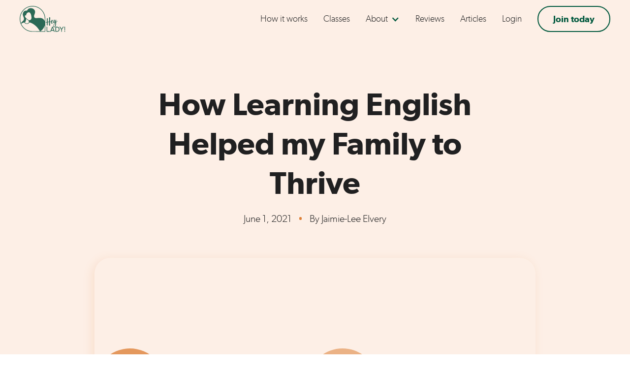

--- FILE ---
content_type: text/html; charset=utf-8
request_url: https://www.heylady.io/post/how-learning-english-helped-my-family-to-thrive
body_size: 17893
content:
<!DOCTYPE html><!-- Last Published: Fri Jan 30 2026 03:44:42 GMT+0000 (Coordinated Universal Time) --><html data-wf-domain="www.heylady.io" data-wf-page="65c9c3ea7e495041de309c79" data-wf-site="609d117c45dbd16bb2f2117f" lang="en" data-wf-collection="65c9c3ea7e495041de309c3a" data-wf-item-slug="how-learning-english-helped-my-family-to-thrive"><head><meta charset="utf-8"/><title>How Learning English Helped my Family to Thrive</title><meta content="3 women from inside our online community share about the important role learning English has played in their parenting journeys." name="description"/><meta content="How Learning English Helped my Family to Thrive" property="og:title"/><meta content="3 women from inside our online community share about the important role learning English has played in their parenting journeys." property="og:description"/><meta content="https://cdn.prod.website-files.com/60be1f94fec95efa03f4c84f/61107714d1ae675ed71e7d6b_How%20learning%20English%20helped%20my%20family%20to%20thrive%20-%20Facebook%20OG%20Image%20-%201200%20x%20628px.avif" property="og:image"/><meta content="How Learning English Helped my Family to Thrive" property="twitter:title"/><meta content="3 women from inside our online community share about the important role learning English has played in their parenting journeys." property="twitter:description"/><meta content="https://cdn.prod.website-files.com/60be1f94fec95efa03f4c84f/61107714d1ae675ed71e7d6b_How%20learning%20English%20helped%20my%20family%20to%20thrive%20-%20Facebook%20OG%20Image%20-%201200%20x%20628px.avif" property="twitter:image"/><meta property="og:type" content="website"/><meta content="summary_large_image" name="twitter:card"/><meta content="width=device-width, initial-scale=1" name="viewport"/><meta content="k6sz_gVUSadS3bV4IL2fpWHKiJ6YjS9sfIEX0IkzQqU" name="google-site-verification"/><link href="https://cdn.prod.website-files.com/609d117c45dbd16bb2f2117f/css/heylady.webflow.shared.fc5b9ede6.min.css" rel="stylesheet" type="text/css" integrity="sha384-/Fue3muC42+ov/irIVxt8wVehfP7Jvwbidt5L3Qi573dsfKsAl909iCWziPV99T1" crossorigin="anonymous"/><script type="text/javascript">!function(o,c){var n=c.documentElement,t=" w-mod-";n.className+=t+"js",("ontouchstart"in o||o.DocumentTouch&&c instanceof DocumentTouch)&&(n.className+=t+"touch")}(window,document);</script><link href="https://cdn.prod.website-files.com/609d117c45dbd16bb2f2117f/60c982eddfb71b15bbd2075e_HeyLady%20Favicon.png" rel="shortcut icon" type="image/x-icon"/><link href="https://cdn.prod.website-files.com/609d117c45dbd16bb2f2117f/60c982bcd28dae33bfa50494_Hey%20Lady.png" rel="apple-touch-icon"/><script type="application/ld+json">
{
  "@context": "https://schema.org",
  "@type": "BlogPosting",
  "headline": "How Learning English Helped my Family to Thrive",
  "description": "3 women from inside our online community share about the important role learning English has played in their parenting journeys. ",
  "url": "/post/how-learning-english-helped-my-family-to-thrive",
  "image": {
    "@type": "ImageObject",
    "url": "https://cdn.prod.website-files.com/60be1f94fec95efa03f4c84f/6110771d51955c2f30e1f4ba_How%20learning%20English%20helped%20my%20family%20to%20thrive%20-%20Main%20Image%20-%20996%20x%20748px.avif"
  },
  "datePublished": "2024-10-04T04:12:34.015Z",
  "dateModified": "2022-03-25T04:48:34.488Z",
  "author": {
    "@type": "Person",
    "name": "Jaimie-Lee Elvery",
    "email": "Colin_Lakin@yahoo.com",
    "image": {
      "@type": "ImageObject",
      "url": "https://cdn.prod.website-files.com/60be1f94fec95efa03f4c84f/60c355bab13a075d387e9307_1623414202028-image6.avif"
    },
    "url": "/author/jaimie",
    "sameAs": [
      "https://adobe.com",
      "https://www.apple.com/"
    ]
  },
  "publisher": {
    "@type": "Organization",
    "name": "Hey Lady",
    "logo": {
      "@type": "ImageObject",
      "url": "https://cdn.prod.website-files.com/609d117c45dbd16bb2f2117f/66fcce1aa7d21f1ced95a164_Hey%20Lady%20Logo%20web.svg"
    }
  },
  "inLanguage": "en"
}
</script><script src="https://www.google.com/recaptcha/api.js" type="text/javascript"></script><script async src="https://cdn.tolt.io/tolt.js" 
data-tolt="pk_945dTUWrsbzzyXzjcJnGn1cm"></script><!-- Start 'Share This' social sharing buttons code -->
<script type='text/javascript' src='https://platform-api.sharethis.com/js/sharethis.js#property=60d1e037c1bc620019d31263&product=inline-share-buttons' async='async'></script>


<!-- /* 
 * Custom Blockquote Icon Styling
 * Adds a circular quote icon to the left of blockquotes within .text-rich-text.articles elements
 * Uses image: block-quote-icon.png from Webflow CDN
 * Icon is vertically centered and positioned to the left of the quote text
 */ -->

<style>


.text-rich-text.articles blockquote {
  position: relative;
  padding-left: 60px;
  border-left: none;
}

.text-rich-text.articles blockquote:before {
  content: '';
  position: absolute;
  left: -20px;
  top: 50%;
  transform: translateY(-50%);
  width: 40px;
  height: 40px;
  background-image: url('https://cdn.prod.website-files.com/609d117c45dbd16bb2f2117f/695cb595f9b804a3d768a968_block-quote-icon.png');
  background-size: contain;
  background-repeat: no-repeat;
  background-position: center;
}

/* Mobile adjustments - bring icon closer on smaller screens */
@media (max-width: 767px) {
  .text-rich-text.articles blockquote {
    padding-left: 50px;
  }
  
  .text-rich-text.articles blockquote:before {
    left: -5px;
    width: 35px;
    height: 35px;
  }
}
</style></head><body><div id="gtag-div" class="w-embed w-iframe"><!-- Google Tag Manager (noscript) -->
<noscript><iframe src="https://www.googletagmanager.com/ns.html?id=GTM-NSMHQDB"
height="0" width="0" style="display:none;visibility:hidden"></iframe></noscript>
<!-- End Google Tag Manager (noscript) --></div><div class="mobile-menu-background"></div><div class="page-wrapper"><div class="global-styles w-embed"><style>
/* Snippet gets rid of top margin on first element in any rich text*/
.w-richtext>:first-child {
	margin-top: 0;
}
/* Snippet gets rid of bottom margin on last element in any rich text*/
.w-richtext>:last-child, .w-richtext ol li:last-child, .w-richtext ul li:last-child {
    margin-bottom: 0;
}
/* Snippet makes all link elements listed below to inherit color from their parent */
a, 
.w-tab-link,
.w-nav-link,
.w-dropdown-btn,
.w-dropdown-toggle,
.w-dropdown-link
{
color: inherit;
}
/* Snippet allows you to add class of clickable-off and prevent all click and hover interaction with an element */
.clickable-off {
  pointer-events: none;
}
/* Snippet allows you to add class of clickable-on and enable all click and hover interaction with an element */
.clickable-on{
  pointer-events: auto;
}
/* Snippet allows you to add class of div-square which creates and maintains a 1:1 dimension of a div.*/
.div-square::after {
  content: "";
  display: block;
  padding-bottom: 100%;
}

/*Hide focus outline for main content element*/
    main:focus-visible {
    outline: -webkit-focus-ring-color auto 0px;
}

/* Make sure containers never lose their center alignment*/
.container-medium, .container-small, .container-large {
  margin-right: auto !important;
  margin-left: auto !important;
}

/*Reset selects, buttons, and links styles*/
.w-input, .w-select, a {
color: inherit;
text-decoration: inherit;
font-size: inherit;
}

/*Apply "..." After 3 lines of Text */
.text-style-3lines {
    display: -webkit-box;
    overflow: hidden;
    -webkit-line-clamp: 3;
    -webkit-box-orient: vertical;
}

/*Apply "..." After 2 lines of Text */
.text-style-2lines {
    display: -webkit-box;
    overflow: hidden;
    -webkit-line-clamp: 2;
    -webkit-box-orient: vertical;
}

/* Forces browser to follow the CSS style */
.form-input {
     -webkit-appearance: none;
}

/* Prevents social icons move on hover - Safari specific bug */
.social-icon { /* If name changes, this class needs to change too */
    -webkit-backface-visibility: hidden;
    -webkit-transform: translateZ(0) scale(1, 1);
}

/* Make site fluid responsive */
  html { font-size: calc(0.625rem + 0.41666666666666663vw); }
  @media screen and (max-width:1920px) { html { font-size: calc(0.625rem + 0.41666666666666674vw); } }
  @media screen and (max-width:1440px) { html { font-size: 1rem; } }
  @media screen and (max-width:479px) { html { font-size: calc(0.7494769874476988rem + 0.8368200836820083vw); } }
  
/* Enable scroll on Safari when menu is open to avoid bug */
_::-webkit-full-page-media, _:future, :root 
   .navbar { display: none; }
_::-webkit-full-page-media, _:future, :root 
   .navbar.safari-only { display:block }
   _::-webkit-full-page-media, _:future, :root 
   .navbar.optin { display:block }
   
/* Ordered list with lower case letters instead of numbers */
   [rich-text-list="a"] {list-style-type: lower-alpha;}
   
/* Hide elements on smaller desktop displays */   
   @media screen and (max-width:1200px)
   {.path-continue-text-wrapper { display: none; }}
     
   @media screen and (max-width:1240px)
   {.hiw-final_cta-background-wrapper { display: none; }}
   
   @media screen and (max-width:1200px)
   {.pattern-right15 { display: none; }}
   
   @media screen and (max-width:1150px)
   {.welcome-video-arrow { display: none; }}  
   
   @media screen and (max-width:XXXX)
   {.section-plans-image { display: none; }}  
   
   @media screen and (max-width:1300px)
   {.pattern-right16 { display: none; }}
   
   @media screen and (max-width:1250px)
   {.cta-plans-image { display: none; }}
   
   @media screen and (min-width:1251px)
   {.cta-memberships-component.align-center { display: none; }}
   
   @media screen and (min-width:1251px)
   {.cta-memberships-component { display: block; }}
   
   @media screen and (max-width:1250px)
   {.cta-memberships-component { display: none; }}
   
   @media screen and (max-width:1250px)
   {.cta-memberships-component.align-center { display: block; }}
   
   @media screen and (max-width:1300px)
   {.pattern-right21 { display: none; }}
   
   @media screen and (max-width:1179px)
   {.pattern-right25 { display: none; }}
   
      @media screen and (max-width:1179px)
   {.pattern-right40 { display: none; }}

</style></div><div class="navbars"><div data-collapse="medium" data-animation="default" data-duration="250" fs-scrolldisable-element="smart-nav" data-easing="ease" data-easing2="ease" role="banner" class="navbar w-nav"><div class="page-padding"><div class="nav-container"><a href="/" class="nav-logo-link w-nav-brand"><img src="https://cdn.prod.website-files.com/609d117c45dbd16bb2f2117f/66fcce1aa7d21f1ced95a164_Hey%20Lady%20Logo%20web.svg" loading="eager" alt="Hey Lady Green Logo" class="nav-logo-image"/></a><div class="nav-menu-wrapper"><nav role="navigation" class="nav-menu w-nav-menu"><div class="nav-menu-links-wrapper"><a href="/how-it-works" class="nav-link">How it works</a><a href="/events" class="nav-link">Classes</a><div data-hover="true" data-delay="0" class="nav-dropdown w-dropdown"><div class="nav-dropdown-toggle w-dropdown-toggle"><div class="nav-dropdown-icon w-icon-dropdown-toggle"></div><div>About</div></div><nav class="nav-dropdown-list w-dropdown-list"><a href="/our-story" class="nav-link-dropdown w-dropdown-link">Our story</a><a href="/faq" class="nav-link-dropdown w-dropdown-link">FAQ</a></nav></div><a href="/testimonials" class="nav-link">Reviews</a><a href="/insights" class="nav-link">Articles</a><a href="https://app.heylady.io/auth/login" target="_blank" class="nav-link">Login</a><div class="nav-social-icons-wrapper show-tablet"><div class="social-icons-grid"><a aria-label="Facebook link" href="https://www.facebook.com/heyladycommunity" target="_blank" class="social-link background-color-white w-inline-block"><div class="social-icon w-embed"><svg aria-hidden="true" width="1rem" height="1rem" viewBox="0 0 16 16" fill="none" xmlns="http://www.w3.org/2000/svg">
<path fill-rule="evenodd" clip-rule="evenodd" d="M8 0C3.58172 0 0 3.58172 0 8C0 11.993 2.92546 15.3028 6.75 15.9029V10.3125H4.71875V8H6.75V6.2375C6.75 4.23281 7.94375 3.125 9.77188 3.125C10.6469 3.125 11.5625 3.28125 11.5625 3.28125V5.25H10.5531C9.55938 5.25 9.25 5.86719 9.25 6.5V8H11.4688L11.1141 10.3125H9.25V15.9029C13.0745 15.3028 16 11.993 16 8C16 3.58172 12.4183 0 8 0Z" fill="currentColor"/>
</svg></div></a><a aria-label="Instagram link" href="https://www.instagram.com/hey_lady_community/" target="_blank" class="social-link background-color-white w-inline-block"><div class="social-icon w-embed"><svg aria-hidden="true" width="100%" viewBox="0 0 24 24" fill="currentColor" xmlns="http://www.w3.org/2000/svg">
<path d="M12 0C8.74 0 8.333.015 7.053.072 5.775.132 4.905.333 4.14.63c-.789.306-1.459.717-2.126 1.384S.935 3.35.63 4.14C.333 4.905.131 5.775.072 7.053.012 8.333 0 8.74 0 12s.015 3.667.072 4.947c.06 1.277.261 2.148.558 2.913.306.788.717 1.459 1.384 2.126.667.666 1.336 1.079 2.126 1.384.766.296 1.636.499 2.913.558C8.333 23.988 8.74 24 12 24s3.667-.015 4.947-.072c1.277-.06 2.148-.262 2.913-.558.788-.306 1.459-.718 2.126-1.384.666-.667 1.079-1.335 1.384-2.126.296-.765.499-1.636.558-2.913.06-1.28.072-1.687.072-4.947s-.015-3.667-.072-4.947c-.06-1.277-.262-2.149-.558-2.913-.306-.789-.718-1.459-1.384-2.126C21.319 1.347 20.651.935 19.86.63c-.765-.297-1.636-.499-2.913-.558C15.667.012 15.26 0 12 0zm0 2.16c3.203 0 3.585.016 4.85.071 1.17.055 1.805.249 2.227.415.562.217.96.477 1.382.896.419.42.679.819.896 1.381.164.422.36 1.057.413 2.227.057 1.266.07 1.646.07 4.85s-.015 3.585-.074 4.85c-.061 1.17-.256 1.805-.421 2.227-.224.562-.479.96-.899 1.382-.419.419-.824.679-1.38.896-.42.164-1.065.36-2.235.413-1.274.057-1.649.07-4.859.07-3.211 0-3.586-.015-4.859-.074-1.171-.061-1.816-.256-2.236-.421-.569-.224-.96-.479-1.379-.899-.421-.419-.69-.824-.9-1.38-.165-.42-.359-1.065-.42-2.235-.045-1.26-.061-1.649-.061-4.844 0-3.196.016-3.586.061-4.861.061-1.17.255-1.814.42-2.234.21-.57.479-.96.9-1.381.419-.419.81-.689 1.379-.898.42-.166 1.051-.361 2.221-.421 1.275-.045 1.65-.06 4.859-.06l.045.03zm0 3.678c-3.405 0-6.162 2.76-6.162 6.162 0 3.405 2.76 6.162 6.162 6.162 3.405 0 6.162-2.76 6.162-6.162 0-3.405-2.76-6.162-6.162-6.162zM12 16c-2.21 0-4-1.79-4-4s1.79-4 4-4 4 1.79 4 4-1.79 4-4 4zm7.846-10.405c0 .795-.646 1.44-1.44 1.44-.795 0-1.44-.646-1.44-1.44 0-.794.646-1.439 1.44-1.439.793-.001 1.44.645 1.44 1.439z"/>
</svg></div></a><a aria-label="Youtube link" href="https://www.youtube.com/channel/UCVG2TFJWeNLjvAQyCW_M92Q" target="_blank" class="social-link background-color-white w-inline-block"><div class="social-icon w-embed"><svg aria-hidden="true" width="100%" viewBox="0 0 24 24" fill="none" xmlns="http://www.w3.org/2000/svg">
<path d="M23.499 6.203a3.008 3.008 0 00-2.089-2.089c-1.87-.501-9.4-.501-9.4-.501s-7.509-.01-9.399.501a3.008 3.008 0 00-2.088 2.09A31.258 31.26 0 000 12.01a31.258 31.26 0 00.523 5.785 3.008 3.008 0 002.088 2.089c1.869.502 9.4.502 9.4.502s7.508 0 9.399-.502a3.008 3.008 0 002.089-2.09 31.258 31.26 0 00.5-5.784 31.258 31.26 0 00-.5-5.808zm-13.891 9.4V8.407l6.266 3.604z" fill="currentColor"/>
</svg></div></a><a aria-label="Linkedin link" href="https://www.linkedin.com/company/hey-lady?originalSubdomain=au" target="_blank" class="social-link background-color-white w-inline-block"><div class="social-icon w-embed"><svg aria-hidden="true" width="100%" viewBox="0 0 16 16" fill="none" xmlns="http://www.w3.org/2000/svg">
<path fill-rule="evenodd" clip-rule="evenodd" d="M1 0C0.447715 0 0 0.447715 0 1V15C0 15.5523 0.447715 16 1 16H15C15.5523 16 16 15.5523 16 15V1C16 0.447715 15.5523 0 15 0H1ZM5.15243 4.22361C5.13712 3.52903 4.64043 3 3.83386 3C3.0273 3 2.5 3.52903 2.5 4.22361C2.5 4.90381 3.01172 5.44807 3.80326 5.44807H3.81833C4.64043 5.44807 5.15243 4.90381 5.15243 4.22361ZM4.99714 6.41501H2.63942V13.499H4.99714V6.41501ZM13.5 9.43723C13.5 7.26134 12.3369 6.24864 10.7854 6.24864C9.53358 6.24864 8.97313 6.93621 8.6602 7.41856V6.41517H6.3022C6.33327 7.0799 6.3022 13.4992 6.3022 13.4992H8.6602V9.54287C8.6602 9.33116 8.67551 9.11996 8.73785 8.96838C8.90825 8.54541 9.29622 8.1075 9.9476 8.1075C10.8011 8.1075 11.1423 8.75708 11.1423 9.70903V13.499H13.4999L13.5 9.43723Z" fill="currentColor"/>
</svg></div></a></div></div></div><a href="/join" class="nav-button hide-tablet w-button">Join today</a><div class="menu-button-inside w-nav-button"></div></nav><a href="/join" class="nav-button show-tablet hide-mobile-portrait w-button">Join today</a><a href="/join" class="nav-button show-mobile-portrait w-button">Join today</a><div class="menu-button w-nav-button"><div class="menu-line menu-line-top"></div><div class="menu-line menu-line-bottom"></div></div></div></div></div></div><div data-collapse="medium" data-animation="default" data-duration="250" data-easing="ease" data-easing2="ease" role="banner" class="navbar safari-only w-nav"><div class="page-padding"><div class="nav-container"><a href="/" class="nav-logo-link w-nav-brand"><img src="https://cdn.prod.website-files.com/609d117c45dbd16bb2f2117f/66fcce1aa7d21f1ced95a164_Hey%20Lady%20Logo%20web.svg" loading="eager" alt="Hey Lady Green Logo" class="nav-logo-image"/></a><div class="nav-menu-wrapper"><nav role="navigation" class="nav-menu w-nav-menu"><div class="nav-menu-links-wrapper"><a href="/how-it-works" class="nav-link">How it works</a><a href="/events" class="nav-link">Classes</a><div data-hover="true" data-delay="0" class="nav-dropdown w-dropdown"><div class="nav-dropdown-toggle w-dropdown-toggle"><div class="nav-dropdown-icon w-icon-dropdown-toggle"></div><div>About</div></div><nav class="nav-dropdown-list w-dropdown-list"><a href="/our-story" class="nav-link-dropdown w-dropdown-link">Our story</a><a href="/faq" class="nav-link-dropdown w-dropdown-link">FAQ</a></nav></div><a href="/testimonials" class="nav-link">Reviews</a><a href="/insights" class="nav-link">Articles</a><a href="https://app.heylady.io/auth/login" target="_blank" class="nav-link">Login</a><div class="nav-social-icons-wrapper show-tablet"><div class="social-icons-grid"><a aria-label="Facebook link" href="https://www.facebook.com/heyladycommunity" target="_blank" class="social-link background-color-white w-inline-block"><div class="social-icon w-embed"><svg aria-hidden="true" width="1rem" height="1rem" viewBox="0 0 16 16" fill="none" xmlns="http://www.w3.org/2000/svg">
<path fill-rule="evenodd" clip-rule="evenodd" d="M8 0C3.58172 0 0 3.58172 0 8C0 11.993 2.92546 15.3028 6.75 15.9029V10.3125H4.71875V8H6.75V6.2375C6.75 4.23281 7.94375 3.125 9.77188 3.125C10.6469 3.125 11.5625 3.28125 11.5625 3.28125V5.25H10.5531C9.55938 5.25 9.25 5.86719 9.25 6.5V8H11.4688L11.1141 10.3125H9.25V15.9029C13.0745 15.3028 16 11.993 16 8C16 3.58172 12.4183 0 8 0Z" fill="currentColor"/>
</svg></div></a><a aria-label="Instagram link" href="https://www.instagram.com/hey_lady_community/" target="_blank" class="social-link background-color-white w-inline-block"><div class="social-icon w-embed"><svg aria-hidden="true" width="100%" viewBox="0 0 24 24" fill="currentColor" xmlns="http://www.w3.org/2000/svg">
<path d="M12 0C8.74 0 8.333.015 7.053.072 5.775.132 4.905.333 4.14.63c-.789.306-1.459.717-2.126 1.384S.935 3.35.63 4.14C.333 4.905.131 5.775.072 7.053.012 8.333 0 8.74 0 12s.015 3.667.072 4.947c.06 1.277.261 2.148.558 2.913.306.788.717 1.459 1.384 2.126.667.666 1.336 1.079 2.126 1.384.766.296 1.636.499 2.913.558C8.333 23.988 8.74 24 12 24s3.667-.015 4.947-.072c1.277-.06 2.148-.262 2.913-.558.788-.306 1.459-.718 2.126-1.384.666-.667 1.079-1.335 1.384-2.126.296-.765.499-1.636.558-2.913.06-1.28.072-1.687.072-4.947s-.015-3.667-.072-4.947c-.06-1.277-.262-2.149-.558-2.913-.306-.789-.718-1.459-1.384-2.126C21.319 1.347 20.651.935 19.86.63c-.765-.297-1.636-.499-2.913-.558C15.667.012 15.26 0 12 0zm0 2.16c3.203 0 3.585.016 4.85.071 1.17.055 1.805.249 2.227.415.562.217.96.477 1.382.896.419.42.679.819.896 1.381.164.422.36 1.057.413 2.227.057 1.266.07 1.646.07 4.85s-.015 3.585-.074 4.85c-.061 1.17-.256 1.805-.421 2.227-.224.562-.479.96-.899 1.382-.419.419-.824.679-1.38.896-.42.164-1.065.36-2.235.413-1.274.057-1.649.07-4.859.07-3.211 0-3.586-.015-4.859-.074-1.171-.061-1.816-.256-2.236-.421-.569-.224-.96-.479-1.379-.899-.421-.419-.69-.824-.9-1.38-.165-.42-.359-1.065-.42-2.235-.045-1.26-.061-1.649-.061-4.844 0-3.196.016-3.586.061-4.861.061-1.17.255-1.814.42-2.234.21-.57.479-.96.9-1.381.419-.419.81-.689 1.379-.898.42-.166 1.051-.361 2.221-.421 1.275-.045 1.65-.06 4.859-.06l.045.03zm0 3.678c-3.405 0-6.162 2.76-6.162 6.162 0 3.405 2.76 6.162 6.162 6.162 3.405 0 6.162-2.76 6.162-6.162 0-3.405-2.76-6.162-6.162-6.162zM12 16c-2.21 0-4-1.79-4-4s1.79-4 4-4 4 1.79 4 4-1.79 4-4 4zm7.846-10.405c0 .795-.646 1.44-1.44 1.44-.795 0-1.44-.646-1.44-1.44 0-.794.646-1.439 1.44-1.439.793-.001 1.44.645 1.44 1.439z"/>
</svg></div></a><a aria-label="Youtube link" href="https://www.youtube.com/channel/UCVG2TFJWeNLjvAQyCW_M92Q" target="_blank" class="social-link background-color-white w-inline-block"><div class="social-icon w-embed"><svg aria-hidden="true" width="100%" viewBox="0 0 24 24" fill="none" xmlns="http://www.w3.org/2000/svg">
<path d="M23.499 6.203a3.008 3.008 0 00-2.089-2.089c-1.87-.501-9.4-.501-9.4-.501s-7.509-.01-9.399.501a3.008 3.008 0 00-2.088 2.09A31.258 31.26 0 000 12.01a31.258 31.26 0 00.523 5.785 3.008 3.008 0 002.088 2.089c1.869.502 9.4.502 9.4.502s7.508 0 9.399-.502a3.008 3.008 0 002.089-2.09 31.258 31.26 0 00.5-5.784 31.258 31.26 0 00-.5-5.808zm-13.891 9.4V8.407l6.266 3.604z" fill="currentColor"/>
</svg></div></a><a aria-label="Linkedin link" href="https://www.linkedin.com/company/hey-lady?originalSubdomain=au" target="_blank" class="social-link background-color-white w-inline-block"><div class="social-icon w-embed"><svg aria-hidden="true" width="100%" viewBox="0 0 16 16" fill="none" xmlns="http://www.w3.org/2000/svg">
<path fill-rule="evenodd" clip-rule="evenodd" d="M1 0C0.447715 0 0 0.447715 0 1V15C0 15.5523 0.447715 16 1 16H15C15.5523 16 16 15.5523 16 15V1C16 0.447715 15.5523 0 15 0H1ZM5.15243 4.22361C5.13712 3.52903 4.64043 3 3.83386 3C3.0273 3 2.5 3.52903 2.5 4.22361C2.5 4.90381 3.01172 5.44807 3.80326 5.44807H3.81833C4.64043 5.44807 5.15243 4.90381 5.15243 4.22361ZM4.99714 6.41501H2.63942V13.499H4.99714V6.41501ZM13.5 9.43723C13.5 7.26134 12.3369 6.24864 10.7854 6.24864C9.53358 6.24864 8.97313 6.93621 8.6602 7.41856V6.41517H6.3022C6.33327 7.0799 6.3022 13.4992 6.3022 13.4992H8.6602V9.54287C8.6602 9.33116 8.67551 9.11996 8.73785 8.96838C8.90825 8.54541 9.29622 8.1075 9.9476 8.1075C10.8011 8.1075 11.1423 8.75708 11.1423 9.70903V13.499H13.4999L13.5 9.43723Z" fill="currentColor"/>
</svg></div></a></div></div></div><a href="/join" class="nav-button hide-tablet w-button">Join today</a><div class="menu-button-inside w-nav-button"></div></nav><a href="/join" class="nav-button show-tablet hide-mobile-portrait w-button">Join today</a><a href="/join" class="nav-button show-mobile-portrait w-button">Join today</a><div class="menu-button w-nav-button"><div class="menu-line menu-line-top"></div><div class="menu-line menu-line-bottom"></div></div></div></div></div></div></div><main class="main-wrapper"><header class="section-article-header"><div class="page-padding"><div class="padding-vertical padding-huge"><div class="container-small"><div class="text-align-center"><div class="article-header-text-wrapper"><h1 class="heading-xlarge">How Learning English Helped my Family to Thrive</h1></div><div class="margin-top margin-small"><div class="article-details-wrapper"><div class="text-size-medium">June 1, 2021</div><div class="article-details-divider-dot"></div><div class="text-size-medium w-embed">By Jaimie-Lee Elvery</div></div></div></div></div><div class="container-medium"><div class="margin-top margin-xlarge"><div class="article-header-image-wrapper z-2"><img src="https://cdn.prod.website-files.com/60be1f94fec95efa03f4c84f/6110771d51955c2f30e1f4ba_How%20learning%20English%20helped%20my%20family%20to%20thrive%20-%20Main%20Image%20-%20996%20x%20748px.avif" loading="lazy" alt="" sizes="100vw" srcset="https://cdn.prod.website-files.com/60be1f94fec95efa03f4c84f/6110771d51955c2f30e1f4ba_How%20learning%20English%20helped%20my%20family%20to%20thrive%20-%20Main%20Image%20-%20996%20x%20748px-p-500.avif 500w, https://cdn.prod.website-files.com/60be1f94fec95efa03f4c84f/6110771d51955c2f30e1f4ba_How%20learning%20English%20helped%20my%20family%20to%20thrive%20-%20Main%20Image%20-%20996%20x%20748px.avif 996w" class="article-header-image"/></div></div><img src="https://cdn.prod.website-files.com/609d117c45dbd16bb2f2117f/623fce66a938415dcb71392c_pattern-left-home.svg" loading="eager" alt="" class="pattern-left5"/><img src="https://cdn.prod.website-files.com/609d117c45dbd16bb2f2117f/623fcefcf7abaa5369fd1dfb_pattern-right-home.svg" loading="eager" alt="" class="pattern-right4"/></div></div></div></header><section class="section-article-body"><div class="page-padding"><div class="container-small"><div class="padding-vertical padding-huge"><div class="article-audio-player w-condition-invisible"><div class="w-layout-grid audio-grid"><div class="audio-content-flex"><div class="audio-heading">Prefer to listen?</div><div class="audio-subtext">Click the play button to listen to the audio version. </div></div><div class="audio-player"><div class="audio-player-rich-text w-dyn-bind-empty w-richtext"></div></div></div></div><div class="text-rich-text articles w-richtext"><h5>Eve, Miko, Tahira and Michele are all from different parts of the world, with children of different ages, yet each of these women have one thing in common: they only want the best for their kids, whom they love <em>unconditionally</em>! In the stories below, they share about the important role English has played in their parenting journeys. <br/></h5><p><br/></p><h4><strong>Meet Miko</strong></h4><p><br/></p><p>Miko is from Taiwan, but has lived in Brisbane, Australia for almost 10 years. She originally came to Australia for a working holiday, and didn’t plan to stay for more than a few months (let alone a decade!). What Miko didn’t know is that she would meet her husband-to-be in Australia! Fast forward ten years, and the couple now have two beautiful ‘littlies’ (young children)  - a boy in primary school, and a girl in childcare. </p><p><br/></p><p>Miko grew up speaking Mandarin, and was taught some English in high school, which was enough to get by in her first few years living in Australia. It wasn’t until she had kids, and her son started attending an English-speaking school, that Miko decided to ‘level up’ her English communications skills, which is when she joined our online community. </p><p><br/></p><p>Miko explains that having kids was her biggest motivator to learn and practise her English, so she could better communicate with the teachers and other parents at her children’s school. </p><p><br/></p><p>“I have to drop off and pick up my son, and take the kids to their friends’ birthday parties. So I needed to become more fluent and confident! Somehow, I had to find the courage and confidence to speak to the kids’ teachers and to the other parents, and this was really daunting at first!&quot; </p><p>‍</p><blockquote>&quot;I used to just make small talk about the weather, but I was constantly worrying about what I would talk about next.”</blockquote><p><br/></p><p>Miko quickly realised that what you learn in your English textbook is totally different to how people speak when living in an English-speaking country. She also knew that the only way to understand and improve her fluency was by <em>practising! </em>So, that’s exactly what Miko did - and continues to do - inside our global, women-only community! </p><p><br/></p><p>Now, Miko is one of the most active members and conversation hosts in our online Mother’s Group, demonstrating the <em>amazing</em> progress Miko has made in her English journey.</p><p><br/></p><blockquote>“Last year, I had five different speaking partners because I wanted to practise so much, and I just <em>love</em> talking to ladies from around the world!” she says.</blockquote><p><br/></p><p>Learning and practising English has not only given Miko the confidence to express <em>herself</em> in the country she now calls home - it has also enabled her family and her children to connect more deeply with others. We are so proud of you, Miko!!!<strong><em> </em></strong><a href="https://members.theladiesproject.com/posts/christmas-craft-no1"><strong><em> </em></strong></a></p><p><br/></p><h4><strong>Meet Tahira</strong></h4><p><br/></p><p>A Pakistani who moved to Saudi Arabia, Tahira is a caring mother, motivated to learn English so she can provide for her four lovely children. </p><p><br/></p><p>Learning English helped Tahira and her family navigate a very difficult season as a parent, as her youngest son was diagnosed with Autism. </p><p><br/></p><p>As a mother, Tahira only wants the best for her son, and she knew that becoming more fluent in English would help her be the best mum she could be. </p><p><br/></p><p>“All doctors here speak in English, and that’s why I wanted to learn English. When I went to the hospital, the doctors and nurses would talk to me in English. Back then, I was confused and had no idea what to do - I couldn’t give them answers in English, so I would have to ask my husband, and he would then explain everything to me. It is so difficult as a mother, because you know <em>everything</em> about your child and their health. But I couldn’t explain it to them properly, because I couldn’t speak English!”</p><p><br/></p><p>Tahira was drawn to our community because she wanted to practise speaking English in a safe, supportive place where she felt comfortable to make mistakes. After a few months on the platform, Tahira started to build genuine friendships and noticed her fluency and communication skills improve.</p><p><br/></p><blockquote>“Before joining this community, I had no confidence. But now, I think (if anything), I am <em>over</em>-confident! Now, I go to the hospitals and can talk to the doctors easily.”</blockquote><p><br/></p><p>WOW! There is no underestimating the power of language, and how it can impact your life (and that of your family’s!). </p><p><br/></p><p>Where Tahira previously needed others to speak on her behalf, she is now an empowered woman who can express herself confidently, and advocate for her child passionately. Now <strong><em>that</em></strong> is what we call the magic of learning English!<br/>‍<br/><br/></p><h4><strong>Meet Michele</strong></h4><p><br/></p><p>Michele is a French woman living in Chile, who dreamt of being a confident English speaker for many years. She wanted to be able to communicate and build genuine relationships with her daughter’s new family in America. </p><p><br/></p><p>Having tried private English lessons for years with very little improvement, Michele was looking for a different method to improve her English communication skills and fluency. It was while searching online in 2017 that Michele stumbled across <a href="https://www.youtube.com/channel/UCrRiVfHqBIIvSgKmgnSY66g">Emma’s Youtube channel</a>, and saw that Emma was launching an online community for women wanting to practise and improve their English.</p><p><br/></p><blockquote>“Before joining, I couldn’t speak fluently at all. I couldn’t express my ideas or understand to others very well at all. I had very low self esteem about my ability to speak English… But this community has helped me to improve my speaking <em>and</em> listening skills. I went to the USA recently and I could actually understand and communicate with people. People who knew me two years ago (when I <em>wasn’t</em> able to speak English) noticed a big difference when they saw me this time. I was very, very happy!”</blockquote><p><br/></p><p>Learning English has enabled Michele the greatest gift of all - to connect with her family and build real, genuine relationships. It’s been her <em>dream</em> all along, and now she is lucky enough to call it her <em>reality</em>!</p><p><br/></p><h4><strong>Meet Eve</strong></h4><p><br/></p><p>Learning English has not only helped Eve to be a better <em>mother</em>; it has also enabled her to help <em>hundreds</em> of other mothers and parents around the world! </p><p><br/></p><p>Eve is a loving mum and a dedicated homeschool teacher to her daughters in France. She is known as our resident homeschooling expert inside our community, having homeschooled her girls for the past seven years. Besides being an expert on homeschool pedagogy, she dedicates her time to sharing tips with other parents all over the world, who are looking for advice on how to educate their children. </p><p><br/></p><p>Since joining our community, Eve has been writing articles and sharing homeschooling tips in our Mother&#x27;s Group. </p><p>‍</p><blockquote>Eve said, &quot;This community offers me the chance to help other mums. It gives me the opportunity to be in contact with mums all over the world and share with them about parenting and teaching. And that’s totally incredible!&quot;</blockquote><p>‍</p><p>Learning English also offered Eve the opportunity to be part of the global <a href="https://www.bewildandfree.org/about">Wild + Free </a>homeschooling community. Last year, she was invited to speak at their homeschooling conference in Europe, and having practised her English for months inside our community in the lead up to the event, Eve was very proud to report that she delivered the entire presentation <em>in English</em>!</p><p>‍</p><p>Being able to communicate clearly in English helps Eve to connect with parents all over the world! We are very lucky to have such an amazing expert and dedicated mother in our community.</p><p>‍</p><p>Of course, each of these women were <em>already</em> incredible mothers before they became confident English speakers. But by overcoming their fears of speaking English, they have demonstrated courage, determination and self-belief to their children, and to so many other women and mothers in our community. </p><p>‍</p><p>The act of <em>doing</em> proves that it can be done! </p><p>‍</p><p>In our community, we take <em>every</em> opportunity we get to thank and honour mums (and dads!), everywhere. In fact, almost 70% of the women in our online community are mothers, which is why we have a dedicated Mother’s Group, full of incredible, courageous, super-powered mums! Women of all ages and stages of life share advice, stories and the challenges of raising little (and big) humans. </p><p>‍</p><p>It’s a safe space to ask questions, without any judgment, and we love the genuine conversations and connections that are built. There is always lots of laughter - and every so often, a few tears - as we support each other through the milestones, celebrations and crises that arise on the beautiful journey of parenting! </p><p>‍</p><p>We’d love to hear from <em>you</em>! Has English helped you to be a better parent in some way? Tell us about it in the comments!<br/></p><p></p></div></div><div class="padding-bottom padding-huge"><div class="text-align-center"><div class="heading-medium">Share on social media</div><div class="margin-top margin-small"><div class="w-embed"><div class="sharethis-inline-share-buttons"></div></div></div></div></div></div></div></section><section class="section-blog-subscribe"><div class="page-padding"><div class="container-large"><div class="padding-vertical"><div class="subscribe-component z-2"><h2 id="w-node-_53847807-0dcf-c0e4-2dc5-338090c3554d-90c3554c" class="heading-large text-color-white">Want to stay in The Loop?</h2><div id="w-node-_53847807-0dcf-c0e4-2dc5-338090c3554f-90c3554c" class="subscribe-form-wrapper"><div id="w-node-_53847807-0dcf-c0e4-2dc5-338090c35550-90c3554c" class="text-size-medium text-weight-normal">Subscribe to <em>The Loop</em>, monthly update on the events, insights and success stories flowing from our community!</div><div class="margin-top margin-small"><div class="w-form"><form id="wf-form-Subscribe-Form-2" name="wf-form-Subscribe-Form-2" data-name="Subscribe Form" redirect="/signup-thank-you" data-redirect="/signup-thank-you" method="get" data-wf-page-id="65c9c3ea7e495041de309c79" data-wf-element-id="53847807-0dcf-c0e4-2dc5-338090c35554" data-turnstile-sitekey="0x4AAAAAAAQTptj2So4dx43e"><input class="form-input is-transparent w-input" maxlength="256" name="Subscriber-Email" data-name="Subscriber Email" placeholder="What is your email address?" type="email" id="Subscriber-Email" required=""/><div class="margin-top margin-small"><div data-sitekey="6LcAWOwrAAAAADsx7fDOlezdFH-c6BF4EcmT5705" class="w-form-formrecaptcha g-recaptcha g-recaptcha-error g-recaptcha-disabled"></div></div><div class="margin-top margin-small"><input type="submit" data-wait="Please wait..." class="button-white-orange-text w-button" value="Subscribe"/></div></form><div class="success-message1 w-form-done"><div class="text-color-white">Thank you! Your submission has been received!</div></div><div class="error-message w-form-fail"><div class="text-color-white">Oops! Something went wrong while submitting the form.</div></div></div></div></div></div></div></div></div></section><section class="section-home-blog"><div class="page-padding"><div class="container-small"></div><div class="container-large"><div class="padding-vertical padding-huge"><div class="text-align-center"><div class="kicker-medium text-color-green">Keep learning</div><div class="margin-bottom margin-large"><h2 class="heading-large">More insights</h2></div></div><div class="blog-component-home"><div class="blog-list-home-wrapper hide-tablet w-dyn-list"><div role="list" class="blog-list-home w-dyn-items"><div role="listitem" class="blog-item w-dyn-item"><div class="blog-image-wrapper"><a href="#" class="category-link w-inline-block"><div>Design</div></a><a href="/post/meet-english-speaking-friends-online" class="blog-thumbnail-link w-inline-block"><img src="https://cdn.prod.website-files.com/60be1f94fec95efa03f4c84f/61144c9af06150562eab9fd6_Is%20it%20possible%20to%20meet%20English-speaking%20friends%20online%20-%20Main%20Image%20-%20996%20x%20748px.avif" loading="lazy" alt="Is it Possible to Meet English-Speaking Friends Online?" sizes="100vw" srcset="https://cdn.prod.website-files.com/60be1f94fec95efa03f4c84f/61144c9af06150562eab9fd6_Is%20it%20possible%20to%20meet%20English-speaking%20friends%20online%20-%20Main%20Image%20-%20996%20x%20748px-p-500.avif 500w, https://cdn.prod.website-files.com/60be1f94fec95efa03f4c84f/61144c9af06150562eab9fd6_Is%20it%20possible%20to%20meet%20English-speaking%20friends%20online%20-%20Main%20Image%20-%20996%20x%20748px.avif 996w" class="blog-thumbnail"/></a></div><a href="/post/meet-english-speaking-friends-online" class="blog-title-link w-inline-block"><h3 class="heading-small">Is it Possible to Meet English-Speaking Friends Online?</h3></a><div class="margin-top margin-small"><div class="text-size-small">Members from Hey Lady! share about their experiences making English-speaking friends in an online community, and what it was like to finally meet them in person. </div></div><div class="margin-top margin-xsmall"><a href="/post/meet-english-speaking-friends-online" class="read-more w-inline-block"><div class="read-more-wrapper"><div>Read more</div><div class="read-more-icon w-embed"><svg width="100%" viewBox="0 0 17 8" fill="none" xmlns="http://www.w3.org/2000/svg">
<path fill-rule="evenodd" clip-rule="evenodd" d="M15.9648 5.06803L12.295 7.36166C11.2959 7.98608 10 7.26781 10 6.08966V4.79603H1C0.447715 4.79603 0 4.34832 0 3.79603C0 3.24375 0.447715 2.79603 1 2.79603H10V1.5024C10 0.32425 11.2959 -0.394014 12.295 0.230406L15.9648 2.52403C16.9048 3.11154 16.9048 4.48053 15.9648 5.06803Z" fill="currentColor"/>
</svg></div></div></a></div></div><div role="listitem" class="blog-item w-dyn-item"><div class="blog-image-wrapper"><a href="#" class="category-link w-inline-block"><div>Design</div></a><a href="/post/6-ways-advanced-english-speakers-can-improve-fluency" class="blog-thumbnail-link w-inline-block"><img src="https://cdn.prod.website-files.com/60be1f94fec95efa03f4c84f/611083bf0865d627b9a84f83_6%20Ways%20Advanced%20English%20Speakers%20Can%20Improve%20Fluency%20-%20Main%20Image%20-%20996%20x%20620px%20(1).avif" loading="lazy" alt="6 Ways Advanced English Speakers Can Improve Their Fluency" sizes="100vw" srcset="https://cdn.prod.website-files.com/60be1f94fec95efa03f4c84f/611083bf0865d627b9a84f83_6%20Ways%20Advanced%20English%20Speakers%20Can%20Improve%20Fluency%20-%20Main%20Image%20-%20996%20x%20620px%20(1)-p-500.avif 500w, https://cdn.prod.website-files.com/60be1f94fec95efa03f4c84f/611083bf0865d627b9a84f83_6%20Ways%20Advanced%20English%20Speakers%20Can%20Improve%20Fluency%20-%20Main%20Image%20-%20996%20x%20620px%20(1).avif 996w" class="blog-thumbnail"/></a></div><a href="/post/6-ways-advanced-english-speakers-can-improve-fluency" class="blog-title-link w-inline-block"><h3 class="heading-small">6 Ways Advanced English Speakers Can Improve Their Fluency</h3></a><div class="margin-top margin-small"><div class="text-size-small">Our English Language Coach, Lindsey, takes you through ways advanced English speakers can improve their fluency and take their English skills to the next level.</div></div><div class="margin-top margin-xsmall"><a href="/post/6-ways-advanced-english-speakers-can-improve-fluency" class="read-more w-inline-block"><div class="read-more-wrapper"><div>Read more</div><div class="read-more-icon w-embed"><svg width="100%" viewBox="0 0 17 8" fill="none" xmlns="http://www.w3.org/2000/svg">
<path fill-rule="evenodd" clip-rule="evenodd" d="M15.9648 5.06803L12.295 7.36166C11.2959 7.98608 10 7.26781 10 6.08966V4.79603H1C0.447715 4.79603 0 4.34832 0 3.79603C0 3.24375 0.447715 2.79603 1 2.79603H10V1.5024C10 0.32425 11.2959 -0.394014 12.295 0.230406L15.9648 2.52403C16.9048 3.11154 16.9048 4.48053 15.9648 5.06803Z" fill="currentColor"/>
</svg></div></div></a></div></div><div role="listitem" class="blog-item w-dyn-item"><div class="blog-image-wrapper"><a href="#" class="category-link w-inline-block"><div>Design</div></a><a href="/post/secret-to-boosting-english-fluency" class="blog-thumbnail-link w-inline-block"><img src="https://cdn.prod.website-files.com/60be1f94fec95efa03f4c84f/6151728a09384600ea7340c6_The%20SECRET%20to%20fluency%20-%20Main%20Image%20-%20996%20x%20748px.avif" loading="lazy" alt="The Secret to Boosting your English Fluency!" sizes="100vw" srcset="https://cdn.prod.website-files.com/60be1f94fec95efa03f4c84f/6151728a09384600ea7340c6_The%20SECRET%20to%20fluency%20-%20Main%20Image%20-%20996%20x%20748px-p-500.avif 500w, https://cdn.prod.website-files.com/60be1f94fec95efa03f4c84f/6151728a09384600ea7340c6_The%20SECRET%20to%20fluency%20-%20Main%20Image%20-%20996%20x%20748px.avif 996w" class="blog-thumbnail"/></a></div><a href="/post/secret-to-boosting-english-fluency" class="blog-title-link w-inline-block"><h3 class="heading-small">The Secret to Boosting your English Fluency!</h3></a><div class="margin-top margin-small"><div class="text-size-small">Our English Coach, Kat, shares the secret to improving your everyday English conversations and boosting your English fluency! </div></div><div class="margin-top margin-xsmall"><a href="/post/secret-to-boosting-english-fluency" class="read-more w-inline-block"><div class="read-more-wrapper"><div>Read more</div><div class="read-more-icon w-embed"><svg width="100%" viewBox="0 0 17 8" fill="none" xmlns="http://www.w3.org/2000/svg">
<path fill-rule="evenodd" clip-rule="evenodd" d="M15.9648 5.06803L12.295 7.36166C11.2959 7.98608 10 7.26781 10 6.08966V4.79603H1C0.447715 4.79603 0 4.34832 0 3.79603C0 3.24375 0.447715 2.79603 1 2.79603H10V1.5024C10 0.32425 11.2959 -0.394014 12.295 0.230406L15.9648 2.52403C16.9048 3.11154 16.9048 4.48053 15.9648 5.06803Z" fill="currentColor"/>
</svg></div></div></a></div></div></div></div><div class="blog-list-wrapper show-tablet w-dyn-list"><div role="list" class="blog-list-home w-dyn-items"><div role="listitem" class="blog-item w-dyn-item"><div class="blog-image-wrapper"><a href="#" class="category-link w-inline-block"><div>Design</div></a><a href="/post/danas-story" class="blog-thumbnail-link w-inline-block"><img src="https://cdn.prod.website-files.com/60be1f94fec95efa03f4c84f/681c542457938621cbff32bd_Dana_Main2.png" loading="lazy" alt="This one thing changed my English FOREVER" sizes="100vw" srcset="https://cdn.prod.website-files.com/60be1f94fec95efa03f4c84f/681c542457938621cbff32bd_Dana_Main2-p-500.png 500w, https://cdn.prod.website-files.com/60be1f94fec95efa03f4c84f/681c542457938621cbff32bd_Dana_Main2-p-800.png 800w, https://cdn.prod.website-files.com/60be1f94fec95efa03f4c84f/681c542457938621cbff32bd_Dana_Main2.png 996w" class="blog-thumbnail"/></a></div><a href="/post/danas-story" class="blog-title-link w-inline-block"><h3 class="heading-small">This one thing changed my English FOREVER</h3></a><div class="margin-top margin-small"><div class="text-size-small">Hey Lady! Member, Dana, shares the ONE THING that helped her feel more confident, fluent and free in English than ever before!</div></div><div class="margin-top margin-xsmall"><a href="/post/danas-story" class="read-more w-inline-block"><div class="read-more-wrapper"><div>Read more</div><div class="read-more-icon w-embed"><svg width="100%" viewBox="0 0 17 8" fill="none" xmlns="http://www.w3.org/2000/svg">
<path fill-rule="evenodd" clip-rule="evenodd" d="M15.9648 5.06803L12.295 7.36166C11.2959 7.98608 10 7.26781 10 6.08966V4.79603H1C0.447715 4.79603 0 4.34832 0 3.79603C0 3.24375 0.447715 2.79603 1 2.79603H10V1.5024C10 0.32425 11.2959 -0.394014 12.295 0.230406L15.9648 2.52403C16.9048 3.11154 16.9048 4.48053 15.9648 5.06803Z" fill="currentColor"/>
</svg></div></div></a></div></div><div role="listitem" class="blog-item w-dyn-item"><div class="blog-image-wrapper"><a href="#" class="category-link w-inline-block"><div>Design</div></a><a href="/post/practice-english-with-ai" class="blog-thumbnail-link w-inline-block"><img src="https://cdn.prod.website-files.com/60be1f94fec95efa03f4c84f/692fe94aac82c471b38a7cd4_Practise%20speaking%20English%20with%20AI%20(2).jpg" loading="lazy" alt="Is AI good for English speaking practice?" sizes="100vw" srcset="https://cdn.prod.website-files.com/60be1f94fec95efa03f4c84f/692fe94aac82c471b38a7cd4_Practise%20speaking%20English%20with%20AI%20(2)-p-500.jpg 500w, https://cdn.prod.website-files.com/60be1f94fec95efa03f4c84f/692fe94aac82c471b38a7cd4_Practise%20speaking%20English%20with%20AI%20(2)-p-800.jpg 800w, https://cdn.prod.website-files.com/60be1f94fec95efa03f4c84f/692fe94aac82c471b38a7cd4_Practise%20speaking%20English%20with%20AI%20(2)-p-1080.jpg 1080w, https://cdn.prod.website-files.com/60be1f94fec95efa03f4c84f/692fe94aac82c471b38a7cd4_Practise%20speaking%20English%20with%20AI%20(2)-p-1600.jpg 1600w, https://cdn.prod.website-files.com/60be1f94fec95efa03f4c84f/692fe94aac82c471b38a7cd4_Practise%20speaking%20English%20with%20AI%20(2).jpg 1852w" class="blog-thumbnail"/></a></div><a href="/post/practice-english-with-ai" class="blog-title-link w-inline-block"><h3 class="heading-small">Is AI good for English speaking practice?</h3></a><div class="margin-top margin-small"><div class="text-size-small">Considering AI for English speaking practice? Before you invest your time and money, there are some things you should know.</div></div><div class="margin-top margin-xsmall"><a href="/post/practice-english-with-ai" class="read-more w-inline-block"><div class="read-more-wrapper"><div>Read more</div><div class="read-more-icon w-embed"><svg width="100%" viewBox="0 0 17 8" fill="none" xmlns="http://www.w3.org/2000/svg">
<path fill-rule="evenodd" clip-rule="evenodd" d="M15.9648 5.06803L12.295 7.36166C11.2959 7.98608 10 7.26781 10 6.08966V4.79603H1C0.447715 4.79603 0 4.34832 0 3.79603C0 3.24375 0.447715 2.79603 1 2.79603H10V1.5024C10 0.32425 11.2959 -0.394014 12.295 0.230406L15.9648 2.52403C16.9048 3.11154 16.9048 4.48053 15.9648 5.06803Z" fill="currentColor"/>
</svg></div></div></a></div></div></div></div></div><div class="text-align-center"><div class="margin-top margin-large"><a href="/insights" class="button w-button">See all Insights</a></div></div></div></div></div></section><header class="section-blog-cta"><div class="page-padding"><div class="container-small"><div class="padding-vertical padding-huge"><div class="text-align-center"><div class="kicker-large text-color-orange">Experience community</div><h1>Creating a future with more female voices</h1><div class="margin-top margin-small"><div class="text-size-medium">Connect to a life-changing world of English-speaking opportunities in the warmth and safety of a women-only environment.</div></div><div class="margin-top margin-medium"><a href="/join" class="button w-button">Join today</a></div></div></div><img src="https://cdn.prod.website-files.com/609d117c45dbd16bb2f2117f/623fce66a938415dcb71392c_pattern-left-home.svg" loading="eager" alt="" class="pattern-left9"/><img src="https://cdn.prod.website-files.com/609d117c45dbd16bb2f2117f/62185343df584d2f4a223489_Free%20trial%20pattern%20right.svg" loading="eager" alt="" class="pattern-right2"/></div></div></header><footer class="footer"><div class="page-padding"><div class="container-large"><div class="padding-vertical padding-xlarge"><div class="footer-grid"><div id="w-node-_54f61f20-25f9-a55e-4bd1-9c9665af6f46-65af6f41" class="footer-left"><div class="margin-bottom margin-medium"><a href="/" class="footer-logo-link w-inline-block"><img src="https://cdn.prod.website-files.com/609d117c45dbd16bb2f2117f/60a3ac0e2c05b7659e3be1d6_80%20px.svg" loading="lazy" alt="" class="footer-logo-image"/></a></div><div class="text-size-medium">A thriving online community supporting women to learn and practise speaking English.</div><div class="footer-social-icons-wrapper"><div><div class="text-color-pale-green text-size-small">© 2020 - 2023 Hey Lady! All rights reserved<br/>Created by MmmEnglish Pty Ltd | ABN 70633990342<br/>50-56 Sanders St, Upper Mount Gravatt QLD 4122, Australia<br/></div></div><div class="padding-top padding-small show-tablet"><div class="social-icons-grid"><a aria-label="Facebook link" href="https://www.facebook.com/heyladycommunity" target="_blank" class="social-link background-color-white w-inline-block"><div class="social-icon w-embed"><svg aria-hidden="true" width="1rem" height="1rem" viewBox="0 0 16 16" fill="none" xmlns="http://www.w3.org/2000/svg">
<path fill-rule="evenodd" clip-rule="evenodd" d="M8 0C3.58172 0 0 3.58172 0 8C0 11.993 2.92546 15.3028 6.75 15.9029V10.3125H4.71875V8H6.75V6.2375C6.75 4.23281 7.94375 3.125 9.77188 3.125C10.6469 3.125 11.5625 3.28125 11.5625 3.28125V5.25H10.5531C9.55938 5.25 9.25 5.86719 9.25 6.5V8H11.4688L11.1141 10.3125H9.25V15.9029C13.0745 15.3028 16 11.993 16 8C16 3.58172 12.4183 0 8 0Z" fill="currentColor"/>
</svg></div></a><a aria-label="Instagram link" href="https://www.instagram.com/hey_lady_community/" target="_blank" class="social-link background-color-white w-inline-block"><div class="social-icon w-embed"><svg aria-hidden="true" width="100%" viewBox="0 0 24 24" fill="currentColor" xmlns="http://www.w3.org/2000/svg">
<path d="M12 0C8.74 0 8.333.015 7.053.072 5.775.132 4.905.333 4.14.63c-.789.306-1.459.717-2.126 1.384S.935 3.35.63 4.14C.333 4.905.131 5.775.072 7.053.012 8.333 0 8.74 0 12s.015 3.667.072 4.947c.06 1.277.261 2.148.558 2.913.306.788.717 1.459 1.384 2.126.667.666 1.336 1.079 2.126 1.384.766.296 1.636.499 2.913.558C8.333 23.988 8.74 24 12 24s3.667-.015 4.947-.072c1.277-.06 2.148-.262 2.913-.558.788-.306 1.459-.718 2.126-1.384.666-.667 1.079-1.335 1.384-2.126.296-.765.499-1.636.558-2.913.06-1.28.072-1.687.072-4.947s-.015-3.667-.072-4.947c-.06-1.277-.262-2.149-.558-2.913-.306-.789-.718-1.459-1.384-2.126C21.319 1.347 20.651.935 19.86.63c-.765-.297-1.636-.499-2.913-.558C15.667.012 15.26 0 12 0zm0 2.16c3.203 0 3.585.016 4.85.071 1.17.055 1.805.249 2.227.415.562.217.96.477 1.382.896.419.42.679.819.896 1.381.164.422.36 1.057.413 2.227.057 1.266.07 1.646.07 4.85s-.015 3.585-.074 4.85c-.061 1.17-.256 1.805-.421 2.227-.224.562-.479.96-.899 1.382-.419.419-.824.679-1.38.896-.42.164-1.065.36-2.235.413-1.274.057-1.649.07-4.859.07-3.211 0-3.586-.015-4.859-.074-1.171-.061-1.816-.256-2.236-.421-.569-.224-.96-.479-1.379-.899-.421-.419-.69-.824-.9-1.38-.165-.42-.359-1.065-.42-2.235-.045-1.26-.061-1.649-.061-4.844 0-3.196.016-3.586.061-4.861.061-1.17.255-1.814.42-2.234.21-.57.479-.96.9-1.381.419-.419.81-.689 1.379-.898.42-.166 1.051-.361 2.221-.421 1.275-.045 1.65-.06 4.859-.06l.045.03zm0 3.678c-3.405 0-6.162 2.76-6.162 6.162 0 3.405 2.76 6.162 6.162 6.162 3.405 0 6.162-2.76 6.162-6.162 0-3.405-2.76-6.162-6.162-6.162zM12 16c-2.21 0-4-1.79-4-4s1.79-4 4-4 4 1.79 4 4-1.79 4-4 4zm7.846-10.405c0 .795-.646 1.44-1.44 1.44-.795 0-1.44-.646-1.44-1.44 0-.794.646-1.439 1.44-1.439.793-.001 1.44.645 1.44 1.439z"/>
</svg></div></a><a aria-label="Youtube link" href="https://www.youtube.com/channel/UCVG2TFJWeNLjvAQyCW_M92Q" target="_blank" class="social-link background-color-white w-inline-block"><div class="social-icon w-embed"><svg aria-hidden="true" width="100%" viewBox="0 0 24 24" fill="none" xmlns="http://www.w3.org/2000/svg">
<path d="M23.499 6.203a3.008 3.008 0 00-2.089-2.089c-1.87-.501-9.4-.501-9.4-.501s-7.509-.01-9.399.501a3.008 3.008 0 00-2.088 2.09A31.258 31.26 0 000 12.01a31.258 31.26 0 00.523 5.785 3.008 3.008 0 002.088 2.089c1.869.502 9.4.502 9.4.502s7.508 0 9.399-.502a3.008 3.008 0 002.089-2.09 31.258 31.26 0 00.5-5.784 31.258 31.26 0 00-.5-5.808zm-13.891 9.4V8.407l6.266 3.604z" fill="currentColor"/>
</svg></div></a><a aria-label="Linkedin link" href="https://www.linkedin.com/company/hey-lady?originalSubdomain=au" target="_blank" class="social-link background-color-white w-inline-block"><div class="social-icon w-embed"><svg aria-hidden="true" width="100%" viewBox="0 0 16 16" fill="none" xmlns="http://www.w3.org/2000/svg">
<path fill-rule="evenodd" clip-rule="evenodd" d="M1 0C0.447715 0 0 0.447715 0 1V15C0 15.5523 0.447715 16 1 16H15C15.5523 16 16 15.5523 16 15V1C16 0.447715 15.5523 0 15 0H1ZM5.15243 4.22361C5.13712 3.52903 4.64043 3 3.83386 3C3.0273 3 2.5 3.52903 2.5 4.22361C2.5 4.90381 3.01172 5.44807 3.80326 5.44807H3.81833C4.64043 5.44807 5.15243 4.90381 5.15243 4.22361ZM4.99714 6.41501H2.63942V13.499H4.99714V6.41501ZM13.5 9.43723C13.5 7.26134 12.3369 6.24864 10.7854 6.24864C9.53358 6.24864 8.97313 6.93621 8.6602 7.41856V6.41517H6.3022C6.33327 7.0799 6.3022 13.4992 6.3022 13.4992H8.6602V9.54287C8.6602 9.33116 8.67551 9.11996 8.73785 8.96838C8.90825 8.54541 9.29622 8.1075 9.9476 8.1075C10.8011 8.1075 11.1423 8.75708 11.1423 9.70903V13.499H13.4999L13.5 9.43723Z" fill="currentColor"/>
</svg></div></a></div></div></div></div><div id="w-node-_54f61f20-25f9-a55e-4bd1-9c9665af6f56-65af6f41" class="footer-right"><div class="kicker-large">Get in touch with us</div><div class="footer-form-wrapper w-form"><form id="wf-form-Contact-Form" name="wf-form-Contact-Form" data-name="Contact Form" method="get" class="footer-form" data-wf-page-id="65c9c3ea7e495041de309c79" data-wf-element-id="54f61f20-25f9-a55e-4bd1-9c9665af6f5a" data-turnstile-sitekey="0x4AAAAAAAQTptj2So4dx43e"><div class="footer-form-field-wrapper"><label for="Name" class="field-label">Name</label><input class="form-input is-transparent w-input" maxlength="256" name="Name" data-name="Name" placeholder="" type="text" id="Name" required=""/></div><div class="footer-form-field-wrapper"><label for="Email" class="field-label">Email Address</label><input class="form-input is-transparent w-input" maxlength="256" name="Email" data-name="Email" placeholder="" type="email" id="Email" required=""/></div><div id="w-node-_54f61f20-25f9-a55e-4bd1-9c9665af6f63-65af6f41" class="footer-form-field-wrapper"><label for="Message" class="field-label">How can we help?</label><textarea id="Message" name="Message" maxlength="5000" data-name="Message" placeholder="" required="" class="form-input is-transparent w-input"></textarea></div><div id="w-node-_41691b3c-6e14-f45e-87f1-168436d19847-65af6f41" class="captcha-box"></div><input type="submit" data-wait="Please wait..." id="w-node-_54f61f20-25f9-a55e-4bd1-9c9665af6f67-65af6f41" class="button-white w-button" value="Send message"/></form><div class="success-message large w-form-done"><div class="text-size-medium text-color-green">Thanks for contacting Hey Lady! We&#x27;ll be in touch soon to assist with your enquiry.</div></div><div class="error-message background-color-pale-orange w-form-fail"><div class="error-text">Oops! Something went wrong while submitting the form.</div></div></div></div></div></div><div class="footer-line-divider"></div><div class="padding-vertical padding-medium"><div class="footer-bottom"><div class="footer-bottom-links-wrapper"><a id="w-node-_54f61f20-25f9-a55e-4bd1-9c9665af6f76-65af6f41" href="/privacy-policy" class="footer-bottom-link">Privacy Policy</a><div class="footer-link-divider-dot"></div><a fs-cc="open-preferences" href="#" class="footer-bottom-link">Cookie preferences</a><div class="footer-link-divider-dot"></div><a id="w-node-_54f61f20-25f9-a55e-4bd1-9c9665af6f78-65af6f41" href="/terms-of-use" class="footer-bottom-link">Terms of use</a><div class="footer-link-divider-dot"></div><a id="w-node-_54f61f20-25f9-a55e-4bd1-9c9665af6f7a-65af6f41" href="https://app.heylady.io/auth/login" target="_blank" class="footer-bottom-link">Login</a></div><div class="hide-tablet"><div class="social-icons-grid"><a aria-label="Facebook link" href="https://www.facebook.com/heyladycommunity" target="_blank" class="social-link background-color-white w-inline-block"><div class="social-icon w-embed"><svg aria-hidden="true" width="1rem" height="1rem" viewBox="0 0 16 16" fill="none" xmlns="http://www.w3.org/2000/svg">
<path fill-rule="evenodd" clip-rule="evenodd" d="M8 0C3.58172 0 0 3.58172 0 8C0 11.993 2.92546 15.3028 6.75 15.9029V10.3125H4.71875V8H6.75V6.2375C6.75 4.23281 7.94375 3.125 9.77188 3.125C10.6469 3.125 11.5625 3.28125 11.5625 3.28125V5.25H10.5531C9.55938 5.25 9.25 5.86719 9.25 6.5V8H11.4688L11.1141 10.3125H9.25V15.9029C13.0745 15.3028 16 11.993 16 8C16 3.58172 12.4183 0 8 0Z" fill="currentColor"/>
</svg></div></a><a aria-label="Instagram link" href="https://www.instagram.com/hey_lady_community/" target="_blank" class="social-link background-color-white w-inline-block"><div class="social-icon w-embed"><svg aria-hidden="true" width="100%" viewBox="0 0 24 24" fill="currentColor" xmlns="http://www.w3.org/2000/svg">
<path d="M12 0C8.74 0 8.333.015 7.053.072 5.775.132 4.905.333 4.14.63c-.789.306-1.459.717-2.126 1.384S.935 3.35.63 4.14C.333 4.905.131 5.775.072 7.053.012 8.333 0 8.74 0 12s.015 3.667.072 4.947c.06 1.277.261 2.148.558 2.913.306.788.717 1.459 1.384 2.126.667.666 1.336 1.079 2.126 1.384.766.296 1.636.499 2.913.558C8.333 23.988 8.74 24 12 24s3.667-.015 4.947-.072c1.277-.06 2.148-.262 2.913-.558.788-.306 1.459-.718 2.126-1.384.666-.667 1.079-1.335 1.384-2.126.296-.765.499-1.636.558-2.913.06-1.28.072-1.687.072-4.947s-.015-3.667-.072-4.947c-.06-1.277-.262-2.149-.558-2.913-.306-.789-.718-1.459-1.384-2.126C21.319 1.347 20.651.935 19.86.63c-.765-.297-1.636-.499-2.913-.558C15.667.012 15.26 0 12 0zm0 2.16c3.203 0 3.585.016 4.85.071 1.17.055 1.805.249 2.227.415.562.217.96.477 1.382.896.419.42.679.819.896 1.381.164.422.36 1.057.413 2.227.057 1.266.07 1.646.07 4.85s-.015 3.585-.074 4.85c-.061 1.17-.256 1.805-.421 2.227-.224.562-.479.96-.899 1.382-.419.419-.824.679-1.38.896-.42.164-1.065.36-2.235.413-1.274.057-1.649.07-4.859.07-3.211 0-3.586-.015-4.859-.074-1.171-.061-1.816-.256-2.236-.421-.569-.224-.96-.479-1.379-.899-.421-.419-.69-.824-.9-1.38-.165-.42-.359-1.065-.42-2.235-.045-1.26-.061-1.649-.061-4.844 0-3.196.016-3.586.061-4.861.061-1.17.255-1.814.42-2.234.21-.57.479-.96.9-1.381.419-.419.81-.689 1.379-.898.42-.166 1.051-.361 2.221-.421 1.275-.045 1.65-.06 4.859-.06l.045.03zm0 3.678c-3.405 0-6.162 2.76-6.162 6.162 0 3.405 2.76 6.162 6.162 6.162 3.405 0 6.162-2.76 6.162-6.162 0-3.405-2.76-6.162-6.162-6.162zM12 16c-2.21 0-4-1.79-4-4s1.79-4 4-4 4 1.79 4 4-1.79 4-4 4zm7.846-10.405c0 .795-.646 1.44-1.44 1.44-.795 0-1.44-.646-1.44-1.44 0-.794.646-1.439 1.44-1.439.793-.001 1.44.645 1.44 1.439z"/>
</svg></div></a><a aria-label="Youtube link" href="https://www.youtube.com/channel/UCVG2TFJWeNLjvAQyCW_M92Q" target="_blank" class="social-link background-color-white w-inline-block"><div class="social-icon w-embed"><svg aria-hidden="true" width="100%" viewBox="0 0 24 24" fill="none" xmlns="http://www.w3.org/2000/svg">
<path d="M23.499 6.203a3.008 3.008 0 00-2.089-2.089c-1.87-.501-9.4-.501-9.4-.501s-7.509-.01-9.399.501a3.008 3.008 0 00-2.088 2.09A31.258 31.26 0 000 12.01a31.258 31.26 0 00.523 5.785 3.008 3.008 0 002.088 2.089c1.869.502 9.4.502 9.4.502s7.508 0 9.399-.502a3.008 3.008 0 002.089-2.09 31.258 31.26 0 00.5-5.784 31.258 31.26 0 00-.5-5.808zm-13.891 9.4V8.407l6.266 3.604z" fill="currentColor"/>
</svg></div></a><a aria-label="Linkedin link" href="https://www.linkedin.com/company/hey-lady?originalSubdomain=au" target="_blank" class="social-link background-color-white w-inline-block"><div class="social-icon w-embed"><svg aria-hidden="true" width="100%" viewBox="0 0 16 16" fill="none" xmlns="http://www.w3.org/2000/svg">
<path fill-rule="evenodd" clip-rule="evenodd" d="M1 0C0.447715 0 0 0.447715 0 1V15C0 15.5523 0.447715 16 1 16H15C15.5523 16 16 15.5523 16 15V1C16 0.447715 15.5523 0 15 0H1ZM5.15243 4.22361C5.13712 3.52903 4.64043 3 3.83386 3C3.0273 3 2.5 3.52903 2.5 4.22361C2.5 4.90381 3.01172 5.44807 3.80326 5.44807H3.81833C4.64043 5.44807 5.15243 4.90381 5.15243 4.22361ZM4.99714 6.41501H2.63942V13.499H4.99714V6.41501ZM13.5 9.43723C13.5 7.26134 12.3369 6.24864 10.7854 6.24864C9.53358 6.24864 8.97313 6.93621 8.6602 7.41856V6.41517H6.3022C6.33327 7.0799 6.3022 13.4992 6.3022 13.4992H8.6602V9.54287C8.6602 9.33116 8.67551 9.11996 8.73785 8.96838C8.90825 8.54541 9.29622 8.1075 9.9476 8.1075C10.8011 8.1075 11.1423 8.75708 11.1423 9.70903V13.499H13.4999L13.5 9.43723Z" fill="currentColor"/>
</svg></div></a></div></div></div></div></div></div></footer></main></div><script src="https://d3e54v103j8qbb.cloudfront.net/js/jquery-3.5.1.min.dc5e7f18c8.js?site=609d117c45dbd16bb2f2117f" type="text/javascript" integrity="sha256-9/aliU8dGd2tb6OSsuzixeV4y/faTqgFtohetphbbj0=" crossorigin="anonymous"></script><script src="https://cdn.prod.website-files.com/609d117c45dbd16bb2f2117f/js/webflow.schunk.36b8fb49256177c8.js" type="text/javascript" integrity="sha384-4abIlA5/v7XaW1HMXKBgnUuhnjBYJ/Z9C1OSg4OhmVw9O3QeHJ/qJqFBERCDPv7G" crossorigin="anonymous"></script><script src="https://cdn.prod.website-files.com/609d117c45dbd16bb2f2117f/js/webflow.schunk.6ec113812c211117.js" type="text/javascript" integrity="sha384-5ZOBUMoWBTpPjbTmZ9WBsKbGJHv0/GKbVxi0fich1eNAbRnxeHm14VYvfMPZAAK2" crossorigin="anonymous"></script><script src="https://cdn.prod.website-files.com/609d117c45dbd16bb2f2117f/js/webflow.c63f8c62.7a37fa918936de0e.js" type="text/javascript" integrity="sha384-abLX2LXEJg0R41gsZ9d946Vv1rTAUy9szdoCcJN1OoMI/DGa8Oe9t3wus2NrE7mf" crossorigin="anonymous"></script><!-- Make full width Lottie animations responsive -->
<script>
var Webflow = Webflow || [];
Webflow.push(function() {
	window.addEventListener('resize', function() {
	    window.Webflow.require("lottie").lottie.resize();
	});	
});
</script>

<!-- Video overlay play button -->
<script>
  $('#play-video').on('click', function(e) {
    var $video = $('#video');
    src = $video.attr('src');
    $video.attr('src', src + '&amp;autoplay=1');
  });
  $('#play-video2').on('click', function(e) {
    var $video = $('#video2');
    src = $video.attr('src');
    $video.attr('src', src + '&amp;autoplay=1');
  });
    $('#play-video3').on('click', function(e) {
    var $video = $('#video3');
    src = $video.attr('src');
    $video.attr('src', src + '&amp;autoplay=1');
  });
    $('#play-video4').on('click', function(e) {
    var $video = $('#video4');
    src = $video.attr('src');
    $video.attr('src', src + '&amp;autoplay=1');
  });
    $('#play-video5').on('click', function(e) {
    var $video = $('#video5');
    src = $video.attr('src');
    $video.attr('src', src + '&amp;autoplay=1');
  });
</script>


<!-- Start Testimonials Slider from Slide #2 -->
<script>
$(document).ready(function() {
    $('#testimonials-slider div:nth-child(2)').trigger('tap');
}); 
</script>


<!-- Add 'Current' style for Navbar Dropdowns -->


<!-- Start Google Tag Manager -->
<script>(function(w,d,s,l,i){w[l]=w[l]||[];w[l].push({'gtm.start':
new Date().getTime(),event:'gtm.js'});var f=d.getElementsByTagName(s)[0],
j=d.createElement(s),dl=l!='dataLayer'?'&l='+l:'';j.async=true;j.src=
'https://www.googletagmanager.com/gtm.js?id='+i+dl;f.parentNode.insertBefore(j,f);
})(window,document,'script','dataLayer','GTM-NSMHQDB');</script>

<!-- Google Tag Manager -->
<script>
$(document).ready(function(event) {
  /* Extract GTAG <noscript> from <div> created by HTML embed*/
  $("#gtag-div").replaceWith(function() { return $(':first', this); });
});
</script>

<!-- [Attributes by Finsweet] Disable scrolling -->
<script defer src="https://cdn.jsdelivr.net/npm/@finsweet/attributes-scrolldisable@1/scrolldisable.js"></script>

<!-- Finsweet Cookie Consent -->
<script async src="https://cdn.jsdelivr.net/npm/@finsweet/cookie-consent@1/fs-cc.js" fs-cc-mode="opt-in"></script>

<!-- Lazy load recaptcha -->
<script>
document.addEventListener("DOMContentLoaded", function() {
  var recaptchaAppended = false;
  
  // Function to add the reCAPTCHA element
  var addRecaptcha = function() {
    if (!recaptchaAppended) {
      recaptchaAppended = true; // Prevent adding multiple reCAPTCHA boxes
      $(".captcha-box").append('<div class="g-recaptcha" data-sitekey="6Ldt5jcqAAAAACQrSHBLoLvbxfTFrGHKdz81t0LT"></div>');
      
      // Load the reCAPTCHA script
      var script = document.createElement('script');
      script.src = 'https://www.google.com/recaptcha/api.js';
      script.async = true;
      script.defer = true;
      document.body.appendChild(script);
    }
  };

  // Check if the #Name field exists and add the event listener
  var nameField = document.getElementById('Name');
  if (nameField) {
    nameField.addEventListener('click', addRecaptcha);
  } else {
    console.error("The form field with ID '#Name' was not found.");
  }
});
</script>
<!-- Smart Target Popup -->
<script type="text/javascript" src="https://smartarget.online/loader.js?type=int&u=42e729fa96e644b79072bb9dff6e1313d25e608c&source=webflow_popup"></script><!-- Groove Widget -->
<script async type="text/javascript" src="https://cdn.prod.website-files.com/609d117c45dbd16bb2f2117f/63d084bef294b9f852d28bd6_heyladygroovedelay.txt"></script>

<script src="https://smartarget.online/loader-webflow.js?type=int&amp;u=42e729fa96e644b79072bb9dff6e1313d25e608c&amp;source=webflow_popup" type="text/javascript" integrity="sha384-2KQJSYlY8rhfAIbIDxfUJLEL7krCLDAMTUfTs/ciLTq9/Xeb6IloOg+K5sEaome2" crossorigin="anonymous"></script></body></html>

--- FILE ---
content_type: text/css
request_url: https://cdn.prod.website-files.com/609d117c45dbd16bb2f2117f/css/heylady.webflow.shared.fc5b9ede6.min.css
body_size: 54374
content:
html{-webkit-text-size-adjust:100%;-ms-text-size-adjust:100%;font-family:sans-serif}body{margin:0}article,aside,details,figcaption,figure,footer,header,hgroup,main,menu,nav,section,summary{display:block}audio,canvas,progress,video{vertical-align:baseline;display:inline-block}audio:not([controls]){height:0;display:none}[hidden],template{display:none}a{background-color:#0000}a:active,a:hover{outline:0}abbr[title]{border-bottom:1px dotted}b,strong{font-weight:700}dfn{font-style:italic}h1{margin:.67em 0;font-size:2em}mark{color:#000;background:#ff0}small{font-size:80%}sub,sup{vertical-align:baseline;font-size:75%;line-height:0;position:relative}sup{top:-.5em}sub{bottom:-.25em}img{border:0}svg:not(:root){overflow:hidden}hr{box-sizing:content-box;height:0}pre{overflow:auto}code,kbd,pre,samp{font-family:monospace;font-size:1em}button,input,optgroup,select,textarea{color:inherit;font:inherit;margin:0}button{overflow:visible}button,select{text-transform:none}button,html input[type=button],input[type=reset]{-webkit-appearance:button;cursor:pointer}button[disabled],html input[disabled]{cursor:default}button::-moz-focus-inner,input::-moz-focus-inner{border:0;padding:0}input{line-height:normal}input[type=checkbox],input[type=radio]{box-sizing:border-box;padding:0}input[type=number]::-webkit-inner-spin-button,input[type=number]::-webkit-outer-spin-button{height:auto}input[type=search]{-webkit-appearance:none}input[type=search]::-webkit-search-cancel-button,input[type=search]::-webkit-search-decoration{-webkit-appearance:none}legend{border:0;padding:0}textarea{overflow:auto}optgroup{font-weight:700}table{border-collapse:collapse;border-spacing:0}td,th{padding:0}@font-face{font-family:webflow-icons;src:url([data-uri])format("truetype");font-weight:400;font-style:normal}[class^=w-icon-],[class*=\ w-icon-]{speak:none;font-variant:normal;text-transform:none;-webkit-font-smoothing:antialiased;-moz-osx-font-smoothing:grayscale;font-style:normal;font-weight:400;line-height:1;font-family:webflow-icons!important}.w-icon-slider-right:before{content:""}.w-icon-slider-left:before{content:""}.w-icon-nav-menu:before{content:""}.w-icon-arrow-down:before,.w-icon-dropdown-toggle:before{content:""}.w-icon-file-upload-remove:before{content:""}.w-icon-file-upload-icon:before{content:""}*{box-sizing:border-box}html{height:100%}body{color:#333;background-color:#fff;min-height:100%;margin:0;font-family:Arial,sans-serif;font-size:14px;line-height:20px}img{vertical-align:middle;max-width:100%;display:inline-block}html.w-mod-touch *{background-attachment:scroll!important}.w-block{display:block}.w-inline-block{max-width:100%;display:inline-block}.w-clearfix:before,.w-clearfix:after{content:" ";grid-area:1/1/2/2;display:table}.w-clearfix:after{clear:both}.w-hidden{display:none}.w-button{color:#fff;line-height:inherit;cursor:pointer;background-color:#3898ec;border:0;border-radius:0;padding:9px 15px;text-decoration:none;display:inline-block}input.w-button{-webkit-appearance:button}html[data-w-dynpage] [data-w-cloak]{color:#0000!important}.w-code-block{margin:unset}pre.w-code-block code{all:inherit}.w-optimization{display:contents}.w-webflow-badge,.w-webflow-badge>img{box-sizing:unset;width:unset;height:unset;max-height:unset;max-width:unset;min-height:unset;min-width:unset;margin:unset;padding:unset;float:unset;clear:unset;border:unset;border-radius:unset;background:unset;background-image:unset;background-position:unset;background-size:unset;background-repeat:unset;background-origin:unset;background-clip:unset;background-attachment:unset;background-color:unset;box-shadow:unset;transform:unset;direction:unset;font-family:unset;font-weight:unset;color:unset;font-size:unset;line-height:unset;font-style:unset;font-variant:unset;text-align:unset;letter-spacing:unset;-webkit-text-decoration:unset;text-decoration:unset;text-indent:unset;text-transform:unset;list-style-type:unset;text-shadow:unset;vertical-align:unset;cursor:unset;white-space:unset;word-break:unset;word-spacing:unset;word-wrap:unset;transition:unset}.w-webflow-badge{white-space:nowrap;cursor:pointer;box-shadow:0 0 0 1px #0000001a,0 1px 3px #0000001a;visibility:visible!important;opacity:1!important;z-index:2147483647!important;color:#aaadb0!important;overflow:unset!important;background-color:#fff!important;border-radius:3px!important;width:auto!important;height:auto!important;margin:0!important;padding:6px!important;font-size:12px!important;line-height:14px!important;text-decoration:none!important;display:inline-block!important;position:fixed!important;inset:auto 12px 12px auto!important;transform:none!important}.w-webflow-badge>img{position:unset;visibility:unset!important;opacity:1!important;vertical-align:middle!important;display:inline-block!important}h1,h2,h3,h4,h5,h6{margin-bottom:10px;font-weight:700}h1{margin-top:20px;font-size:38px;line-height:44px}h2{margin-top:20px;font-size:32px;line-height:36px}h3{margin-top:20px;font-size:24px;line-height:30px}h4{margin-top:10px;font-size:18px;line-height:24px}h5{margin-top:10px;font-size:14px;line-height:20px}h6{margin-top:10px;font-size:12px;line-height:18px}p{margin-top:0;margin-bottom:10px}blockquote{border-left:5px solid #e2e2e2;margin:0 0 10px;padding:10px 20px;font-size:18px;line-height:22px}figure{margin:0 0 10px}figcaption{text-align:center;margin-top:5px}ul,ol{margin-top:0;margin-bottom:10px;padding-left:40px}.w-list-unstyled{padding-left:0;list-style:none}.w-embed:before,.w-embed:after{content:" ";grid-area:1/1/2/2;display:table}.w-embed:after{clear:both}.w-video{width:100%;padding:0;position:relative}.w-video iframe,.w-video object,.w-video embed{border:none;width:100%;height:100%;position:absolute;top:0;left:0}fieldset{border:0;margin:0;padding:0}button,[type=button],[type=reset]{cursor:pointer;-webkit-appearance:button;border:0}.w-form{margin:0 0 15px}.w-form-done{text-align:center;background-color:#ddd;padding:20px;display:none}.w-form-fail{background-color:#ffdede;margin-top:10px;padding:10px;display:none}.w-input,.w-select{color:#333;vertical-align:middle;background-color:#fff;border:1px solid #ccc;width:100%;height:38px;margin-bottom:10px;padding:8px 12px;font-size:14px;line-height:1.42857;display:block}.w-input::placeholder,.w-select::placeholder{color:#999}.w-input:focus,.w-select:focus{border-color:#3898ec;outline:0}.w-input[disabled],.w-select[disabled],.w-input[readonly],.w-select[readonly],fieldset[disabled] .w-input,fieldset[disabled] .w-select{cursor:not-allowed}.w-input[disabled]:not(.w-input-disabled),.w-select[disabled]:not(.w-input-disabled),.w-input[readonly],.w-select[readonly],fieldset[disabled]:not(.w-input-disabled) .w-input,fieldset[disabled]:not(.w-input-disabled) .w-select{background-color:#eee}textarea.w-input,textarea.w-select{height:auto}.w-select{background-color:#f3f3f3}.w-select[multiple]{height:auto}.w-form-label{cursor:pointer;margin-bottom:0;font-weight:400;display:inline-block}.w-radio{margin-bottom:5px;padding-left:20px;display:block}.w-radio:before,.w-radio:after{content:" ";grid-area:1/1/2/2;display:table}.w-radio:after{clear:both}.w-radio-input{float:left;margin:3px 0 0 -20px;line-height:normal}.w-file-upload{margin-bottom:10px;display:block}.w-file-upload-input{opacity:0;z-index:-100;width:.1px;height:.1px;position:absolute;overflow:hidden}.w-file-upload-default,.w-file-upload-uploading,.w-file-upload-success{color:#333;display:inline-block}.w-file-upload-error{margin-top:10px;display:block}.w-file-upload-default.w-hidden,.w-file-upload-uploading.w-hidden,.w-file-upload-error.w-hidden,.w-file-upload-success.w-hidden{display:none}.w-file-upload-uploading-btn{cursor:pointer;background-color:#fafafa;border:1px solid #ccc;margin:0;padding:8px 12px;font-size:14px;font-weight:400;display:flex}.w-file-upload-file{background-color:#fafafa;border:1px solid #ccc;flex-grow:1;justify-content:space-between;margin:0;padding:8px 9px 8px 11px;display:flex}.w-file-upload-file-name{font-size:14px;font-weight:400;display:block}.w-file-remove-link{cursor:pointer;width:auto;height:auto;margin-top:3px;margin-left:10px;padding:3px;display:block}.w-icon-file-upload-remove{margin:auto;font-size:10px}.w-file-upload-error-msg{color:#ea384c;padding:2px 0;display:inline-block}.w-file-upload-info{padding:0 12px;line-height:38px;display:inline-block}.w-file-upload-label{cursor:pointer;background-color:#fafafa;border:1px solid #ccc;margin:0;padding:8px 12px;font-size:14px;font-weight:400;display:inline-block}.w-icon-file-upload-icon,.w-icon-file-upload-uploading{width:20px;margin-right:8px;display:inline-block}.w-icon-file-upload-uploading{height:20px}.w-container{max-width:940px;margin-left:auto;margin-right:auto}.w-container:before,.w-container:after{content:" ";grid-area:1/1/2/2;display:table}.w-container:after{clear:both}.w-container .w-row{margin-left:-10px;margin-right:-10px}.w-row:before,.w-row:after{content:" ";grid-area:1/1/2/2;display:table}.w-row:after{clear:both}.w-row .w-row{margin-left:0;margin-right:0}.w-col{float:left;width:100%;min-height:1px;padding-left:10px;padding-right:10px;position:relative}.w-col .w-col{padding-left:0;padding-right:0}.w-col-1{width:8.33333%}.w-col-2{width:16.6667%}.w-col-3{width:25%}.w-col-4{width:33.3333%}.w-col-5{width:41.6667%}.w-col-6{width:50%}.w-col-7{width:58.3333%}.w-col-8{width:66.6667%}.w-col-9{width:75%}.w-col-10{width:83.3333%}.w-col-11{width:91.6667%}.w-col-12{width:100%}.w-hidden-main{display:none!important}@media screen and (max-width:991px){.w-container{max-width:728px}.w-hidden-main{display:inherit!important}.w-hidden-medium{display:none!important}.w-col-medium-1{width:8.33333%}.w-col-medium-2{width:16.6667%}.w-col-medium-3{width:25%}.w-col-medium-4{width:33.3333%}.w-col-medium-5{width:41.6667%}.w-col-medium-6{width:50%}.w-col-medium-7{width:58.3333%}.w-col-medium-8{width:66.6667%}.w-col-medium-9{width:75%}.w-col-medium-10{width:83.3333%}.w-col-medium-11{width:91.6667%}.w-col-medium-12{width:100%}.w-col-stack{width:100%;left:auto;right:auto}}@media screen and (max-width:767px){.w-hidden-main,.w-hidden-medium{display:inherit!important}.w-hidden-small{display:none!important}.w-row,.w-container .w-row{margin-left:0;margin-right:0}.w-col{width:100%;left:auto;right:auto}.w-col-small-1{width:8.33333%}.w-col-small-2{width:16.6667%}.w-col-small-3{width:25%}.w-col-small-4{width:33.3333%}.w-col-small-5{width:41.6667%}.w-col-small-6{width:50%}.w-col-small-7{width:58.3333%}.w-col-small-8{width:66.6667%}.w-col-small-9{width:75%}.w-col-small-10{width:83.3333%}.w-col-small-11{width:91.6667%}.w-col-small-12{width:100%}}@media screen and (max-width:479px){.w-container{max-width:none}.w-hidden-main,.w-hidden-medium,.w-hidden-small{display:inherit!important}.w-hidden-tiny{display:none!important}.w-col{width:100%}.w-col-tiny-1{width:8.33333%}.w-col-tiny-2{width:16.6667%}.w-col-tiny-3{width:25%}.w-col-tiny-4{width:33.3333%}.w-col-tiny-5{width:41.6667%}.w-col-tiny-6{width:50%}.w-col-tiny-7{width:58.3333%}.w-col-tiny-8{width:66.6667%}.w-col-tiny-9{width:75%}.w-col-tiny-10{width:83.3333%}.w-col-tiny-11{width:91.6667%}.w-col-tiny-12{width:100%}}.w-widget{position:relative}.w-widget-map{width:100%;height:400px}.w-widget-map label{width:auto;display:inline}.w-widget-map img{max-width:inherit}.w-widget-map .gm-style-iw{text-align:center}.w-widget-map .gm-style-iw>button{display:none!important}.w-widget-twitter{overflow:hidden}.w-widget-twitter-count-shim{vertical-align:top;text-align:center;background:#fff;border:1px solid #758696;border-radius:3px;width:28px;height:20px;display:inline-block;position:relative}.w-widget-twitter-count-shim *{pointer-events:none;-webkit-user-select:none;user-select:none}.w-widget-twitter-count-shim .w-widget-twitter-count-inner{text-align:center;color:#999;font-family:serif;font-size:15px;line-height:12px;position:relative}.w-widget-twitter-count-shim .w-widget-twitter-count-clear{display:block;position:relative}.w-widget-twitter-count-shim.w--large{width:36px;height:28px}.w-widget-twitter-count-shim.w--large .w-widget-twitter-count-inner{font-size:18px;line-height:18px}.w-widget-twitter-count-shim:not(.w--vertical){margin-left:5px;margin-right:8px}.w-widget-twitter-count-shim:not(.w--vertical).w--large{margin-left:6px}.w-widget-twitter-count-shim:not(.w--vertical):before,.w-widget-twitter-count-shim:not(.w--vertical):after{content:" ";pointer-events:none;border:solid #0000;width:0;height:0;position:absolute;top:50%;left:0}.w-widget-twitter-count-shim:not(.w--vertical):before{border-width:4px;border-color:#75869600 #5d6c7b #75869600 #75869600;margin-top:-4px;margin-left:-9px}.w-widget-twitter-count-shim:not(.w--vertical).w--large:before{border-width:5px;margin-top:-5px;margin-left:-10px}.w-widget-twitter-count-shim:not(.w--vertical):after{border-width:4px;border-color:#fff0 #fff #fff0 #fff0;margin-top:-4px;margin-left:-8px}.w-widget-twitter-count-shim:not(.w--vertical).w--large:after{border-width:5px;margin-top:-5px;margin-left:-9px}.w-widget-twitter-count-shim.w--vertical{width:61px;height:33px;margin-bottom:8px}.w-widget-twitter-count-shim.w--vertical:before,.w-widget-twitter-count-shim.w--vertical:after{content:" ";pointer-events:none;border:solid #0000;width:0;height:0;position:absolute;top:100%;left:50%}.w-widget-twitter-count-shim.w--vertical:before{border-width:5px;border-color:#5d6c7b #75869600 #75869600;margin-left:-5px}.w-widget-twitter-count-shim.w--vertical:after{border-width:4px;border-color:#fff #fff0 #fff0;margin-left:-4px}.w-widget-twitter-count-shim.w--vertical .w-widget-twitter-count-inner{font-size:18px;line-height:22px}.w-widget-twitter-count-shim.w--vertical.w--large{width:76px}.w-background-video{color:#fff;height:500px;position:relative;overflow:hidden}.w-background-video>video{object-fit:cover;z-index:-100;background-position:50%;background-size:cover;width:100%;height:100%;margin:auto;position:absolute;inset:-100%}.w-background-video>video::-webkit-media-controls-start-playback-button{-webkit-appearance:none;display:none!important}.w-background-video--control{background-color:#0000;padding:0;position:absolute;bottom:1em;right:1em}.w-background-video--control>[hidden]{display:none!important}.w-slider{text-align:center;clear:both;-webkit-tap-highlight-color:#0000;tap-highlight-color:#0000;background:#ddd;height:300px;position:relative}.w-slider-mask{z-index:1;white-space:nowrap;height:100%;display:block;position:relative;left:0;right:0;overflow:hidden}.w-slide{vertical-align:top;white-space:normal;text-align:left;width:100%;height:100%;display:inline-block;position:relative}.w-slider-nav{z-index:2;text-align:center;-webkit-tap-highlight-color:#0000;tap-highlight-color:#0000;height:40px;margin:auto;padding-top:10px;position:absolute;inset:auto 0 0}.w-slider-nav.w-round>div{border-radius:100%}.w-slider-nav.w-num>div{font-size:inherit;line-height:inherit;width:auto;height:auto;padding:.2em .5em}.w-slider-nav.w-shadow>div{box-shadow:0 0 3px #3336}.w-slider-nav-invert{color:#fff}.w-slider-nav-invert>div{background-color:#2226}.w-slider-nav-invert>div.w-active{background-color:#222}.w-slider-dot{cursor:pointer;background-color:#fff6;width:1em;height:1em;margin:0 3px .5em;transition:background-color .1s,color .1s;display:inline-block;position:relative}.w-slider-dot.w-active{background-color:#fff}.w-slider-dot:focus{outline:none;box-shadow:0 0 0 2px #fff}.w-slider-dot:focus.w-active{box-shadow:none}.w-slider-arrow-left,.w-slider-arrow-right{cursor:pointer;color:#fff;-webkit-tap-highlight-color:#0000;tap-highlight-color:#0000;-webkit-user-select:none;user-select:none;width:80px;margin:auto;font-size:40px;position:absolute;inset:0;overflow:hidden}.w-slider-arrow-left [class^=w-icon-],.w-slider-arrow-right [class^=w-icon-],.w-slider-arrow-left [class*=\ w-icon-],.w-slider-arrow-right [class*=\ w-icon-]{position:absolute}.w-slider-arrow-left:focus,.w-slider-arrow-right:focus{outline:0}.w-slider-arrow-left{z-index:3;right:auto}.w-slider-arrow-right{z-index:4;left:auto}.w-icon-slider-left,.w-icon-slider-right{width:1em;height:1em;margin:auto;inset:0}.w-slider-aria-label{clip:rect(0 0 0 0);border:0;width:1px;height:1px;margin:-1px;padding:0;position:absolute;overflow:hidden}.w-slider-force-show{display:block!important}.w-dropdown{text-align:left;z-index:900;margin-left:auto;margin-right:auto;display:inline-block;position:relative}.w-dropdown-btn,.w-dropdown-toggle,.w-dropdown-link{vertical-align:top;color:#222;text-align:left;white-space:nowrap;margin-left:auto;margin-right:auto;padding:20px;text-decoration:none;position:relative}.w-dropdown-toggle{-webkit-user-select:none;user-select:none;cursor:pointer;padding-right:40px;display:inline-block}.w-dropdown-toggle:focus{outline:0}.w-icon-dropdown-toggle{width:1em;height:1em;margin:auto 20px auto auto;position:absolute;top:0;bottom:0;right:0}.w-dropdown-list{background:#ddd;min-width:100%;display:none;position:absolute}.w-dropdown-list.w--open{display:block}.w-dropdown-link{color:#222;padding:10px 20px;display:block}.w-dropdown-link.w--current{color:#0082f3}.w-dropdown-link:focus{outline:0}@media screen and (max-width:767px){.w-nav-brand{padding-left:10px}}.w-lightbox-backdrop{cursor:auto;letter-spacing:normal;text-indent:0;text-shadow:none;text-transform:none;visibility:visible;white-space:normal;word-break:normal;word-spacing:normal;word-wrap:normal;color:#fff;text-align:center;z-index:2000;opacity:0;-webkit-user-select:none;-moz-user-select:none;-webkit-tap-highlight-color:transparent;background:#000000e6;outline:0;font-family:Helvetica Neue,Helvetica,Ubuntu,Segoe UI,Verdana,sans-serif;font-size:17px;font-style:normal;font-weight:300;line-height:1.2;list-style:disc;position:fixed;inset:0;-webkit-transform:translate(0)}.w-lightbox-backdrop,.w-lightbox-container{-webkit-overflow-scrolling:touch;height:100%;overflow:auto}.w-lightbox-content{height:100vh;position:relative;overflow:hidden}.w-lightbox-view{opacity:0;width:100vw;height:100vh;position:absolute}.w-lightbox-view:before{content:"";height:100vh}.w-lightbox-group,.w-lightbox-group .w-lightbox-view,.w-lightbox-group .w-lightbox-view:before{height:86vh}.w-lightbox-frame,.w-lightbox-view:before{vertical-align:middle;display:inline-block}.w-lightbox-figure{margin:0;position:relative}.w-lightbox-group .w-lightbox-figure{cursor:pointer}.w-lightbox-img{width:auto;max-width:none;height:auto}.w-lightbox-image{float:none;max-width:100vw;max-height:100vh;display:block}.w-lightbox-group .w-lightbox-image{max-height:86vh}.w-lightbox-caption{text-align:left;text-overflow:ellipsis;white-space:nowrap;background:#0006;padding:.5em 1em;position:absolute;bottom:0;left:0;right:0;overflow:hidden}.w-lightbox-embed{width:100%;height:100%;position:absolute;inset:0}.w-lightbox-control{cursor:pointer;background-position:50%;background-repeat:no-repeat;background-size:24px;width:4em;transition:all .3s;position:absolute;top:0}.w-lightbox-left{background-image:url([data-uri]);display:none;bottom:0;left:0}.w-lightbox-right{background-image:url([data-uri]);display:none;bottom:0;right:0}.w-lightbox-close{background-image:url([data-uri]);background-size:18px;height:2.6em;right:0}.w-lightbox-strip{white-space:nowrap;padding:0 1vh;line-height:0;position:absolute;bottom:0;left:0;right:0;overflow:auto hidden}.w-lightbox-item{box-sizing:content-box;cursor:pointer;width:10vh;padding:2vh 1vh;display:inline-block;-webkit-transform:translate(0,0)}.w-lightbox-active{opacity:.3}.w-lightbox-thumbnail{background:#222;height:10vh;position:relative;overflow:hidden}.w-lightbox-thumbnail-image{position:absolute;top:0;left:0}.w-lightbox-thumbnail .w-lightbox-tall{width:100%;top:50%;transform:translateY(-50%)}.w-lightbox-thumbnail .w-lightbox-wide{height:100%;left:50%;transform:translate(-50%)}.w-lightbox-spinner{box-sizing:border-box;border:5px solid #0006;border-radius:50%;width:40px;height:40px;margin-top:-20px;margin-left:-20px;animation:.8s linear infinite spin;position:absolute;top:50%;left:50%}.w-lightbox-spinner:after{content:"";border:3px solid #0000;border-bottom-color:#fff;border-radius:50%;position:absolute;inset:-4px}.w-lightbox-hide{display:none}.w-lightbox-noscroll{overflow:hidden}@media (min-width:768px){.w-lightbox-content{height:96vh;margin-top:2vh}.w-lightbox-view,.w-lightbox-view:before{height:96vh}.w-lightbox-group,.w-lightbox-group .w-lightbox-view,.w-lightbox-group .w-lightbox-view:before{height:84vh}.w-lightbox-image{max-width:96vw;max-height:96vh}.w-lightbox-group .w-lightbox-image{max-width:82.3vw;max-height:84vh}.w-lightbox-left,.w-lightbox-right{opacity:.5;display:block}.w-lightbox-close{opacity:.8}.w-lightbox-control:hover{opacity:1}}.w-lightbox-inactive,.w-lightbox-inactive:hover{opacity:0}.w-richtext:before,.w-richtext:after{content:" ";grid-area:1/1/2/2;display:table}.w-richtext:after{clear:both}.w-richtext[contenteditable=true]:before,.w-richtext[contenteditable=true]:after{white-space:initial}.w-richtext ol,.w-richtext ul{overflow:hidden}.w-richtext .w-richtext-figure-selected.w-richtext-figure-type-video div:after,.w-richtext .w-richtext-figure-selected[data-rt-type=video] div:after,.w-richtext .w-richtext-figure-selected.w-richtext-figure-type-image div,.w-richtext .w-richtext-figure-selected[data-rt-type=image] div{outline:2px solid #2895f7}.w-richtext figure.w-richtext-figure-type-video>div:after,.w-richtext figure[data-rt-type=video]>div:after{content:"";display:none;position:absolute;inset:0}.w-richtext figure{max-width:60%;position:relative}.w-richtext figure>div:before{cursor:default!important}.w-richtext figure img{width:100%}.w-richtext figure figcaption.w-richtext-figcaption-placeholder{opacity:.6}.w-richtext figure div{color:#0000;font-size:0}.w-richtext figure.w-richtext-figure-type-image,.w-richtext figure[data-rt-type=image]{display:table}.w-richtext figure.w-richtext-figure-type-image>div,.w-richtext figure[data-rt-type=image]>div{display:inline-block}.w-richtext figure.w-richtext-figure-type-image>figcaption,.w-richtext figure[data-rt-type=image]>figcaption{caption-side:bottom;display:table-caption}.w-richtext figure.w-richtext-figure-type-video,.w-richtext figure[data-rt-type=video]{width:60%;height:0}.w-richtext figure.w-richtext-figure-type-video iframe,.w-richtext figure[data-rt-type=video] iframe{width:100%;height:100%;position:absolute;top:0;left:0}.w-richtext figure.w-richtext-figure-type-video>div,.w-richtext figure[data-rt-type=video]>div{width:100%}.w-richtext figure.w-richtext-align-center{clear:both;margin-left:auto;margin-right:auto}.w-richtext figure.w-richtext-align-center.w-richtext-figure-type-image>div,.w-richtext figure.w-richtext-align-center[data-rt-type=image]>div{max-width:100%}.w-richtext figure.w-richtext-align-normal{clear:both}.w-richtext figure.w-richtext-align-fullwidth{text-align:center;clear:both;width:100%;max-width:100%;margin-left:auto;margin-right:auto;display:block}.w-richtext figure.w-richtext-align-fullwidth>div{padding-bottom:inherit;display:inline-block}.w-richtext figure.w-richtext-align-fullwidth>figcaption{display:block}.w-richtext figure.w-richtext-align-floatleft{float:left;clear:none;margin-right:15px}.w-richtext figure.w-richtext-align-floatright{float:right;clear:none;margin-left:15px}.w-nav{z-index:1000;background:#ddd;position:relative}.w-nav:before,.w-nav:after{content:" ";grid-area:1/1/2/2;display:table}.w-nav:after{clear:both}.w-nav-brand{float:left;color:#333;text-decoration:none;position:relative}.w-nav-link{vertical-align:top;color:#222;text-align:left;margin-left:auto;margin-right:auto;padding:20px;text-decoration:none;display:inline-block;position:relative}.w-nav-link.w--current{color:#0082f3}.w-nav-menu{float:right;position:relative}[data-nav-menu-open]{text-align:center;background:#c8c8c8;min-width:200px;position:absolute;top:100%;left:0;right:0;overflow:visible;display:block!important}.w--nav-link-open{display:block;position:relative}.w-nav-overlay{width:100%;display:none;position:absolute;top:100%;left:0;right:0;overflow:hidden}.w-nav-overlay [data-nav-menu-open]{top:0}.w-nav[data-animation=over-left] .w-nav-overlay{width:auto}.w-nav[data-animation=over-left] .w-nav-overlay,.w-nav[data-animation=over-left] [data-nav-menu-open]{z-index:1;top:0;right:auto}.w-nav[data-animation=over-right] .w-nav-overlay{width:auto}.w-nav[data-animation=over-right] .w-nav-overlay,.w-nav[data-animation=over-right] [data-nav-menu-open]{z-index:1;top:0;left:auto}.w-nav-button{float:right;cursor:pointer;-webkit-tap-highlight-color:#0000;tap-highlight-color:#0000;-webkit-user-select:none;user-select:none;padding:18px;font-size:24px;display:none;position:relative}.w-nav-button:focus{outline:0}.w-nav-button.w--open{color:#fff;background-color:#c8c8c8}.w-nav[data-collapse=all] .w-nav-menu{display:none}.w-nav[data-collapse=all] .w-nav-button,.w--nav-dropdown-open,.w--nav-dropdown-toggle-open{display:block}.w--nav-dropdown-list-open{position:static}@media screen and (max-width:991px){.w-nav[data-collapse=medium] .w-nav-menu{display:none}.w-nav[data-collapse=medium] .w-nav-button{display:block}}@media screen and (max-width:767px){.w-nav[data-collapse=small] .w-nav-menu{display:none}.w-nav[data-collapse=small] .w-nav-button{display:block}.w-nav-brand{padding-left:10px}}@media screen and (max-width:479px){.w-nav[data-collapse=tiny] .w-nav-menu{display:none}.w-nav[data-collapse=tiny] .w-nav-button{display:block}}.w-tabs{position:relative}.w-tabs:before,.w-tabs:after{content:" ";grid-area:1/1/2/2;display:table}.w-tabs:after{clear:both}.w-tab-menu{position:relative}.w-tab-link{vertical-align:top;text-align:left;cursor:pointer;color:#222;background-color:#ddd;padding:9px 30px;text-decoration:none;display:inline-block;position:relative}.w-tab-link.w--current{background-color:#c8c8c8}.w-tab-link:focus{outline:0}.w-tab-content{display:block;position:relative;overflow:hidden}.w-tab-pane{display:none;position:relative}.w--tab-active{display:block}@media screen and (max-width:479px){.w-tab-link{display:block}}.w-ix-emptyfix:after{content:""}@keyframes spin{0%{transform:rotate(0)}to{transform:rotate(360deg)}}.w-dyn-empty{background-color:#ddd;padding:10px}.w-dyn-hide,.w-dyn-bind-empty,.w-condition-invisible{display:none!important}.wf-layout-layout{display:grid}@font-face{font-family:Sun Valley;src:url(https://cdn.prod.website-files.com/609d117c45dbd16bb2f2117f/67030c2db7ff44f45582b678_sun_valley-webfont.woff2)format("woff2");font-weight:400;font-style:normal;font-display:swap}@font-face{font-family:Gibson;src:url(https://cdn.prod.website-files.com/609d117c45dbd16bb2f2117f/6704b5dc4533cc2160e3b373_Gibson.woff2)format("woff2");font-weight:400;font-style:normal;font-display:swap}@font-face{font-family:Gibson;src:url(https://cdn.prod.website-files.com/609d117c45dbd16bb2f2117f/6704b5dcdd83f5e940406cc1_Gibson-SemiBold.woff2)format("woff2");font-weight:600;font-style:normal;font-display:swap}@font-face{font-family:Gibson;src:url(https://cdn.prod.website-files.com/609d117c45dbd16bb2f2117f/6704b5dc1cb0e4365dd1e268_Gibson-Light.woff2)format("woff2");font-weight:300;font-style:normal;font-display:swap}:root{--black:#202021;--orange:#dd7e34;--orange-hover:#f59042;--mid-orange:#dba173;--green:#00583d;--green-hover:#007e57;--white:white;--pale-green:#e3f0ee;--accessible-components-dark-grey:#9b9b9b;--pale-orange:#fdefe6;--pink-8:#f2b6cf;--green-btn-join:#00b97b;--error-red:#e72f3c;--dark-brown:#1d1613;--light-gray:#f7f7f7;--pink-brand:#f938a3;--green-3:#75b6a2;--join-green:#00845a;--green-2:#b7d5c8;--green-4:#60a592;--accessible-components-dodger-blue:#1378d1;--pale-green-1:#f4faf8}.w-checkbox{margin-bottom:5px;padding-left:20px;display:block}.w-checkbox:before{content:" ";grid-area:1/1/2/2;display:table}.w-checkbox:after{content:" ";clear:both;grid-area:1/1/2/2;display:table}.w-checkbox-input{float:left;margin:4px 0 0 -20px;line-height:normal}.w-checkbox-input--inputType-custom{border:1px solid #ccc;border-radius:2px;width:12px;height:12px}.w-checkbox-input--inputType-custom.w--redirected-checked{background-color:#3898ec;background-image:url(https://d3e54v103j8qbb.cloudfront.net/static/custom-checkbox-checkmark.589d534424.svg);background-position:50%;background-repeat:no-repeat;background-size:cover;border-color:#3898ec}.w-checkbox-input--inputType-custom.w--redirected-focus{box-shadow:0 0 3px 1px #3898ec}.w-layout-grid{grid-row-gap:16px;grid-column-gap:16px;grid-template-rows:auto auto;grid-template-columns:1fr 1fr;grid-auto-columns:1fr;display:grid}.w-form-formrecaptcha{margin-bottom:8px}.w-pagination-wrapper{flex-wrap:wrap;justify-content:center;display:flex}.w-pagination-previous{color:#333;background-color:#fafafa;border:1px solid #ccc;border-radius:2px;margin-left:10px;margin-right:10px;padding:9px 20px;font-size:14px;display:block}.w-pagination-previous-icon{margin-right:4px}.w-pagination-next{color:#333;background-color:#fafafa;border:1px solid #ccc;border-radius:2px;margin-left:10px;margin-right:10px;padding:9px 20px;font-size:14px;display:block}.w-pagination-next-icon{margin-left:4px}.w-page-count{text-align:center;width:100%;margin-top:20px}.w-layout-blockcontainer{max-width:940px;margin-left:auto;margin-right:auto;display:block}.w-embed-youtubevideo{background-image:url(https://d3e54v103j8qbb.cloudfront.net/static/youtube-placeholder.2b05e7d68d.svg);background-position:50%;background-size:cover;width:100%;padding-bottom:0;padding-left:0;padding-right:0;position:relative}.w-embed-youtubevideo:empty{min-height:75px;padding-bottom:56.25%}@media screen and (max-width:991px){.w-layout-blockcontainer{max-width:728px}}@media screen and (max-width:767px){.w-layout-blockcontainer{max-width:none}}body{color:var(--black);font-family:Gibson,sans-serif;font-size:1.125rem;font-weight:300;line-height:1.625}h1{margin-top:0;margin-bottom:0;font-family:Gibson,sans-serif;font-size:4rem;font-weight:600;line-height:1.25}h2{margin-top:0;margin-bottom:0;font-size:3rem;font-weight:600;line-height:1.25}h3{margin-top:0;margin-bottom:0;font-family:Gibson,sans-serif;font-size:2.25rem;font-weight:600;line-height:1.25}h4{margin-top:0;margin-bottom:0;font-size:1.75rem;font-weight:400;line-height:1.25}h5{margin-top:0;margin-bottom:0;font-size:1.25rem;font-weight:600;line-height:1.5}h6{margin-top:0;margin-bottom:0;font-size:1.125rem;font-weight:600;line-height:1.5}p{margin-bottom:0}a{color:var(--orange);font-weight:400;text-decoration:none;transition:color .2s;display:inline}a:hover{color:var(--orange-hover);text-decoration:none}ul,ol{margin-top:1rem;margin-bottom:1.5rem;padding-left:1.25rem}li{margin-bottom:.25rem}label{margin-bottom:5px;font-weight:400;display:block}strong{font-weight:600}em{font-style:italic}blockquote{border-left:4px solid var(--mid-orange);color:var(--orange);margin-bottom:1rem;padding:1rem 0 1rem 1.5rem;font-size:1.125rem;font-weight:400;line-height:1.7}figure{margin-top:40px;margin-bottom:40px}figcaption{color:#272727bf;text-align:left;margin-top:15px;font-size:16px;font-style:italic;line-height:24px}.text-color-grey{color:#20202166}.margin-medium{margin:2rem}.margin-huge{margin:6rem}.overflow-scroll{overflow:scroll}.text-style-link{color:var(--green);font-weight:400}.text-style-link:hover{color:var(--green-hover)}.background-color-mid-orange{background-color:var(--mid-orange)}.fs-styleguide-icons{grid-column-gap:1rem;grid-row-gap:1rem;grid-template-rows:auto;grid-template-columns:auto auto auto auto auto;grid-auto-columns:auto;margin-top:1rem;display:grid}.field-label{font-weight:400}.fs-styleguide-space-label{color:#fff;letter-spacing:1px;background-color:#202021;align-items:center;height:1.75rem;padding:.25rem .75rem .25rem .5rem;font-size:.75rem;font-weight:600;line-height:1.6;display:block}.padding-xlarge{padding:4rem}.text-style-quote{border-left:.25rem solid var(--mid-orange);color:var(--orange);text-align:left;margin-bottom:1rem;padding:1rem 1.5rem;font-size:1.125rem;font-weight:400;line-height:1.7}.icon-1x1-small{width:1rem;height:1rem}.text-weight-bold{font-weight:700}.background-color-green{background-color:var(--green)}.button-outline{border:.125rem solid var(--green);color:var(--green);background-color:#fff0;border-radius:10rem;padding:.625rem 1.875rem;font-weight:600;transition:color .25s,border-color .25s,color .25s,background-color .25s}.button-outline:hover{border-color:var(--green-hover);background-color:var(--green-hover);color:var(--white)}.z-1{z-index:1;position:relative}.margin-xlarge{margin:4rem}.max-width-large{max-width:80rem}.fs-styleguide-header{background-color:var(--black);color:#fff;text-align:center;flex-direction:column;justify-content:center;align-items:center;width:100%;padding:6rem 2.5rem;display:flex}.max-width-small{max-width:40rem}.hide{display:none}.margin-0{margin:0}.radio-label{margin-bottom:.25rem;margin-left:.125rem;font-size:1.125rem}.radio-wrapper{margin-bottom:0;padding-left:1.75rem;font-size:.875rem}.padding-huge{padding:6rem}.form-input{border:.125rem solid var(--pale-green);color:var(--black);background-color:#fff;border-radius:.25rem;width:100%;min-width:100%;max-width:100%;height:3.25rem;margin-bottom:0;padding:.5rem 1rem;font-size:1rem;transition:background-color .25s,border-color .25s}.form-input:focus{border-color:#007e5780}.form-input::placeholder{color:#0b0b1f80}.form-input.is-message{height:7.5rem;padding-top:.75rem;padding-bottom:.75rem}.form-input.is-white{border-color:var(--white)}.form-input.is-transparent{background-color:#0000;border-color:#fff6}.form-input.is-transparent:focus{border-color:var(--white);background-color:#ffffff0d}.form-input.is-transparent::placeholder{color:#fff6}.form-input.is-dropdown{background-image:url(https://d3e54v103j8qbb.cloudfront.net/img/background-image.svg);background-position:0 0;background-size:auto}.form-input.is-white-focused{background-color:#0000;border-color:#fff6}.form-input.is-white-focused:focus{border-color:var(--white);color:var(--black);background-color:#ffffffbf}.form-input.is-white-focused::placeholder{color:#fff6}.form-input.is-white-focused.is-dropdown{background-image:url(https://cdn.prod.website-files.com/609d117c45dbd16bb2f2117f/64b0c6df40e8b121c6dc126a_IcRoundArrowDropDown_white.svg);background-position:97%;background-repeat:no-repeat;background-size:auto .5rem;padding-right:3rem}.form-input.is-white-focused.is-dropdown:focus{color:var(--black)}.heading-xlarge{font-size:4rem;font-weight:600;line-height:1.25}.success-text{color:var(--green-hover)}.max-width-xlarge{max-width:90rem}.padding-0-all,.padding-0{padding:0}.margin-right{margin-top:0;margin-bottom:0;margin-left:0}.fs-styleguide-icon-grid{grid-column-gap:2rem;grid-row-gap:2rem;grid-template-rows:auto auto;grid-template-columns:1fr;grid-auto-columns:1fr;display:grid}.clickable-off{cursor:none}.text-rich-text p{margin-bottom:1rem}.text-rich-text h2{margin-top:0;margin-bottom:.5rem;font-size:1.75rem;font-weight:600}.text-rich-text h3{margin-top:0;margin-bottom:.5rem;font-size:1.5rem;font-weight:400}.text-rich-text a{color:var(--orange);transition:color .2s,color .2s}.text-rich-text a:hover{color:var(--orange-hover)}.text-rich-text h4{color:#737373;margin-top:0;margin-bottom:1rem;font-size:1.25rem;font-weight:600}.text-rich-text h5{color:var(--orange);margin-top:0;margin-bottom:1rem;font-family:Sun Valley,sans-serif;font-weight:400}.text-rich-text h1{margin-bottom:1rem}.text-rich-text h6{margin-top:1.5rem;margin-bottom:1rem}.text-rich-text blockquote{color:var(--mid-orange);background-color:#fcf9f8;border-left-style:none;border-radius:20px;margin-left:25px;padding:1.5rem 2rem;font-size:1.25rem;font-style:italic;font-weight:300;line-height:1.25}.text-rich-text.articles sup{color:var(--orange);font-family:Sun Valley,sans-serif;font-size:1.7rem;font-weight:400;line-height:1.2}.text-rich-text.articles sub{color:var(--orange);font-family:Sun Valley,sans-serif;font-size:1.7rem;line-height:1.2}.fs-styleguide-button-div{flex-flow:wrap;grid-template-rows:auto auto;grid-template-columns:1fr 1fr;grid-auto-columns:1fr;display:flex}.fs-styleguide-space-wrapper{background-color:#fdefe6;width:100%;margin-top:1rem;margin-bottom:1rem;display:inline-block}.text-style-italic{font-style:italic}.margin-xxhuge{margin:12rem}.max-width-medium{max-width:48rem;position:relative}.max-width-medium.adjusted{max-width:55rem}.max-width-medium.margin-auto{margin-left:auto;margin-right:auto}.kicker-xsmall{font-family:Sun Valley,sans-serif;font-size:1.25rem;font-weight:400;line-height:1.5}.heading-small{font-size:1.75rem;font-weight:400;line-height:1.25}.icon-small{height:1rem}.max-width-xxsmall{max-width:24rem}.padding-left{padding-top:0;padding-bottom:0;padding-right:0}.margin-top,.margin-top.margin-xxsmall,.margin-top.margin-small,.margin-top.margin-large,.margin-top.margin-xsmall{margin-bottom:0;margin-left:0;margin-right:0}.text-weight-light{font-weight:300}.padding-xxsmall{padding:.25rem}.background-color-pale-orange{background-color:var(--pale-orange)}.text-style-allcaps{text-transform:uppercase}.padding-xxlarge{padding:5rem}.heading-medium{font-size:2.25rem;font-weight:600;line-height:1.25}.social-icon{width:1rem;line-height:0}.overflow-auto{overflow:visible}.text-size-small{font-size:.875rem}.text-size-small.trust{font-weight:600}.padding-xsmall{padding:.5rem}.show-tablet{display:none}.icon-1x1-large{width:2.5rem;height:2.5rem}.max-width-xsmall{max-width:32rem}.text-color-green{color:var(--green)}.text-color-black{color:var(--black)}.margin-xhuge{margin:8rem}.text-style-strikethrough{text-decoration:line-through}.max-width-full{max-width:none}.button-white{color:var(--green);background-color:#fff;border-radius:10rem;padding:.75rem 2rem;font-weight:600;transition:color .25s,color .25s,background-color .25s}.button-white:hover{color:var(--green-hover);background-color:#fff}.text-color-pale-green{color:var(--pale-green)}.text-size-large{font-size:1.5rem;line-height:1.5}.text-size-large.text-weight-normal.text-color-orange-hover{color:var(--orange-hover)}.spacing-clean{margin:0;padding:0}.margin-large{margin:3rem}.show{display:block}.margin-small{margin:1rem}.margin-xxlarge{margin:5rem}.padding-xxhuge{padding:12rem}.main-wrapper{padding-top:4.75rem}.main-wrapper.no-top-padding{padding-top:0}.page-padding{padding-left:2.5rem;padding-right:2.5rem;position:relative}.page-padding.z-index-2{z-index:2}.text-align-left{text-align:left}.margin-left{margin-top:0;margin-bottom:0;margin-right:0}.heading-xsmall{font-size:1.25rem;font-weight:600;line-height:1.5}.error-message{color:#e72f3c;background-color:#e72f3c1a;border-left:.125rem solid #e72f3c;border-radius:.25rem;margin-top:.5rem;padding:.5rem 1rem;font-size:.875rem;font-weight:600}.error-message.background-color-pale-orange{background-color:var(--pale-orange);margin-top:1rem}.show-mobile-landscape{display:none}.fs-styleguide-form{grid-column-gap:1rem;grid-row-gap:1rem;grid-template-rows:auto auto;grid-template-columns:1fr;grid-auto-columns:1fr;display:grid}.margin-xsmall{margin:.5rem}.text-align-center{text-align:center}.heading-large{font-size:3rem;font-weight:600;line-height:1.25}.heading-large.hide{display:none}.margin-horizontal{margin-top:0;margin-bottom:0}.button-orange{background-color:var(--orange);color:#fff;border-radius:10rem;padding:.75rem 2rem;font-weight:600;transition:color .25s,background-color .25s}.button-orange:hover{background-color:var(--orange-hover);color:#fff}.fs-styleguide-button-padding{padding-bottom:1rem;padding-right:1rem}.container-large{width:100%;max-width:75rem;margin-left:auto;margin-right:auto;position:relative}.container-large.z-index-2{z-index:2}.container-large.z-index-2.padding{padding-left:2.5rem;padding-right:2.5rem}.padding-medium{padding:2rem}.background-color-black{background-color:var(--black)}.icon-medium{height:2rem}.padding-xhuge{padding:8rem}.checkbox-button{border-width:2px;border-color:var(--pale-green);cursor:pointer;background-color:#fff;border-radius:0;width:1.375rem;height:1.375rem;margin:.125rem 0 0 -1.75rem;transition:border-color .25s}.checkbox-button:hover{border-color:#e1e9eb}.checkbox-button.w--redirected-checked{border-color:var(--orange);background-color:var(--orange);background-size:14px 14px}.checkbox-button.w--redirected-focus{box-shadow:none}.padding-tiny{padding:.125rem}.margin-vertical,.margin-vertical.margin-medium{margin-left:0;margin-right:0}.fs-styleguide-box-shadow{box-shadow:0 0 24px #eff4f5}.fs-styleguide_text-color-wrapper{width:100%}.button-text{color:var(--green);background-color:#fff0;padding:.75rem 2rem;font-weight:600;transition:color .25s}.button-text:hover{color:var(--green-hover)}.margin-bottom{margin-top:0;margin-left:0;margin-right:0}.checkbox-label{margin-bottom:0;margin-left:.5rem}.margin-tiny{margin:.125rem}.layer{position:absolute;inset:0%}.kicker-small{font-family:Sun Valley,sans-serif;font-size:1.75rem;font-weight:400;line-height:1.25}.text-weight-semibold{font-weight:600}.text-weight-semibold.font-height-1{line-height:1}.text-color-pale-orange{color:var(--pale-orange)}.text-style-nowrap{white-space:nowrap}.margin-0-all{margin:0}.radio-button{border:.125rem solid var(--pale-green);width:1.375rem;height:1.375rem;margin-top:.25rem;margin-left:-1.75rem}.kicker-large{font-family:Sun Valley,sans-serif;font-size:3rem;font-weight:400;line-height:1.25}.padding-large{padding:3rem}.padding-bottom,.padding-bottom.padding-small{padding-top:0;padding-left:0;padding-right:0}.background-color-palegreen{background-color:var(--pale-green)}.margin-xxsmall{margin:.25rem}.fs-styleguide-color-grid{grid-column-gap:1.5rem;grid-row-gap:1.5rem;grid-template-rows:auto;grid-template-columns:1fr 1fr 1fr;grid-auto-columns:1fr;display:grid}.padding-small{padding:1rem}.success-message{border-left:.125rem solid var(--green-hover);color:var(--green-hover);text-align:left;background-color:#007e571a;border-radius:.25rem;margin-top:.5rem;padding:.5rem 1rem;font-size:.875rem;font-weight:600}.success-message.large{background-color:var(--pale-green);color:var(--black);border-radius:.25rem;padding:1.5rem 2rem;font-size:.9375rem;font-weight:600}.success-message.large.white{background-color:#fff}.icon-1x1-medium{width:2rem;height:2rem}.icon-large{height:2.5rem}.clickable-on{cursor:auto}.text-weight-normal{font-weight:400}.fs-styleguide-color{width:100%}.text-size-tiny{font-size:.75rem}.fs-styleguide-relative{height:5rem;position:relative}.overflow-hidden{overflow:hidden}.fs-styleguide-grid-right{grid-column-gap:1rem;grid-row-gap:1.5rem;grid-template-rows:auto;grid-template-columns:1fr;grid-auto-columns:1fr;display:grid}.align-center{margin-left:auto;margin-right:auto}.kicker-medium{font-family:Sun Valley,sans-serif;font-size:2.25rem;font-weight:400;line-height:1.25}.kicker-medium.text-color-orange.hide-mobile-landscape{text-align:center}.text-size-medium{font-size:1.25rem}.button{background-color:var(--green);color:#fff;border-style:none;border-radius:10rem;flex:none;margin-left:0;margin-right:0;padding:.75rem 2rem;font-size:1.125rem;font-weight:600;transition:background-color .25s}.button:hover{background-color:var(--green-hover);color:#fff}.button.button-fullwidth{width:100%}.button.sticky-cta-button{background-color:var(--green-hover);padding:.25rem 1.5rem;display:block}.button.joinnov{background-color:var(--green-hover);padding-left:2.5rem;padding-right:2.5rem;font-size:1.25rem;transition:transform .4s,background-color .25s;display:block}.button.joinnov:hover{transform:scale(1.1)}.button.is-join{color:var(--black);background-color:#ebb68c;padding-left:1.8rem}.button.is-join.mt-left-20{background-color:#fff;margin-left:20px;font-weight:400}.button.is-join.mt-left-20:hover{background-color:var(--green-hover);color:var(--white)}.button.is-join.mt-left-20.pink{background-color:var(--pink-8)}.button.is-green-3{background-color:var(--pink-8);color:var(--black);font-weight:400}.button.is-green-3:hover{background-color:var(--green-hover);color:var(--white)}.button.is-new-green{background-color:var(--green-btn-join);color:#fff;font-weight:400}.button.is-new-green:where(.w-variant-f40b5b48-e5f6-9023-95ba-1d703000fe96){text-align:center;width:100%}.button.is-new-green:hover{background-color:var(--green-hover)}.button.is-new-green.banner-button{margin-left:20px;padding-top:.65rem;padding-bottom:.65rem;line-height:1;display:block}.button.is-new-green.glow{box-shadow:0 2px 40px #fff3,0 2px 20px #fff9}.button.margin-top.small{margin-top:20px;display:block}.page-wrapper{max-width:100%;overflow:hidden}.page-wrapper.overflow-visable{overflow:visible}.show-mobile-portrait{display:none}.checkbox-wrapper{align-items:center;margin-bottom:0;padding-left:1.75rem;display:flex}.text-color-orange{color:var(--orange)}.fs-styleguide-grid{grid-column-gap:2.5rem;grid-row-gap:2rem;grid-template-rows:auto;grid-template-columns:16rem 1fr;margin-bottom:5rem}.fs-styleguide-grid.fs-styleguide-grid-last{margin-bottom:0}.text-align-right{text-align:right}.color{width:100%;height:5rem;margin-bottom:.5rem}.color.is-green{background-color:var(--green)}.color.is-white{background-color:#fff}.color.is-red{background-color:var(--error-red)}.color.is-orange-hover{background-color:var(--orange-hover)}.color.is-black{background-color:var(--black);color:#202021}.color.is-green-hover{background-color:var(--green-hover)}.color.is-orange{background-color:var(--orange)}.color.is-pale-orange{background-color:var(--pale-orange)}.color.is-pale-green{background-color:var(--pale-green)}.color.is-mid-orange{background-color:var(--mid-orange)}.z-2{z-index:2;position:relative}.fs-styleguide-icon-row{grid-column-gap:1rem;grid-row-gap:1rem;grid-template-rows:auto;grid-template-columns:1fr 1fr 1fr;grid-auto-columns:1fr;align-items:end;display:grid}.padding-horizontal{padding-top:0;padding-bottom:0}.max-width-xxlarge{max-width:98rem}.button-white-orange-text{color:var(--orange);background-color:#fff;border-radius:10rem;padding:.75rem 2rem;font-weight:600;transition:color .25s,color .25s,background-color .25s}.button-white-orange-text:hover{color:var(--orange-hover);background-color:#fff}.button-black{background-color:var(--black);color:#fff;border-radius:10rem;padding:.75rem 2rem;font-weight:600;transition:background-color .25s}.button-black:hover{background-color:var(--green);color:#fff}.button-black.button-fullwidth{width:100%}.kicker-xlarge{font-family:Sun Valley,sans-serif;font-size:4rem;font-weight:400;line-height:1.25}.padding-top{padding-bottom:0;padding-left:0;padding-right:0}.padding-top.padding-medium{position:relative}.padding-right{padding-top:0;padding-bottom:0;padding-left:0}.text-color-white{color:#fff}.padding-vertical{padding-left:0;padding-right:0;position:relative}.text-style-muted{opacity:.4}.layout26_logo-list{flex-wrap:wrap;display:flex}.nav-logo-image{width:auto;height:3.325rem}.nav-logo-image.joinnov{height:4rem;margin-top:.75rem}.contact2_image{object-fit:cover}.read-more-wrapper{color:var(--green);align-items:center;transition:color .2s;display:flex}.read-more-wrapper:hover{color:var(--green-hover)}.footer1_link{padding-top:.5rem;padding-bottom:.5rem;transition:color .25s}.footer1_link:hover{color:#00583d}.team2_image-wrapper{height:16rem;margin-bottom:1.5rem}.contact3_form-wrapper{margin-bottom:0}.layout25_client{align-items:center;display:flex}.form-checkbox{cursor:pointer;background-color:#fff;border-width:.125rem;border-color:#fdefe6;border-radius:.25rem;width:1.5rem;height:1.5rem;margin-top:0;margin-left:-1.75rem;margin-right:.75rem;transition:border-color .25s}.form-checkbox:hover{border-color:#e1e9eb}.form-checkbox.w--redirected-checked{background-color:#dd7e34;background-size:.875rem .875rem;border-color:#dd7e34}.form-checkbox.w--redirected-focus{box-shadow:none}.form-checkbox.is-white{border-style:none}.form-checkbox.is-transparent{background-color:#0000;border-color:#fff6}.form-checkbox.is-transparent.w--redirected-checked{border-color:var(--dark-brown);background-color:var(--dark-brown)}.layout18_play-circle{background-color:#fff;border-radius:50%;justify-content:center;align-items:center;width:4rem;height:4rem;display:flex;position:absolute}.layout1_content{max-width:37.5rem}.nav2_button-wrapper{flex:none;justify-content:flex-end;width:11rem;display:flex}.footer3_nav-menu{text-align:center;font-weight:600}.nav-dropdown-icon{color:var(--green);margin-top:auto;margin-bottom:auto;margin-right:1rem}.layout31_text-link{color:#ffffffbf}.layout31_text-link:hover{color:#fff}.layout19_lightbox{justify-content:center;align-items:center;width:100%;display:flex}.layout23_component{background-color:#ddd0;height:auto;display:flex}.layout26_component{grid-column-gap:4rem;grid-row-gap:2rem;grid-template-rows:auto;align-items:start}.layout28_image{object-fit:cover;width:100%;height:17.5rem}.layout32_close{margin-right:-1rem;padding:1rem}.team3_item{text-align:center}.nav3_icon{margin-top:auto;margin-bottom:auto;margin-right:1rem}.nav2_link{color:#202021;padding:.5rem 1rem;transition:color .25s}.nav2_link:hover{color:#00583d}.nav2_link.w--current{color:#202021}.nav2_link.w--current:hover{color:#00583d}.layout31_component{color:#fff;text-align:center;justify-content:center;align-items:center;padding-top:.5rem;padding-bottom:.5rem}.nav5_link{color:#202021;padding:.5rem 1rem;transition:color .25s}.nav5_link:hover{color:#00583d}.nav5_link.w--current{color:#202021}.nav2_dropdown-list{background-color:#fdefe6;padding-top:.25rem;padding-bottom:.25rem}.cms3_image{object-fit:cover;width:100%;height:100%}.footer4_logo{max-height:1.5rem}.pricing2_icon-wrapper{background-color:#fdefe6;border-radius:50%;justify-content:center;align-items:center;width:4rem;height:4rem;display:flex}.nav4_dropdown-toggle{padding:.5rem 2.25rem .5rem 1rem;font-weight:400}.cms3_list{grid-column-gap:2rem;grid-row-gap:2rem;grid-template-rows:auto;grid-template-columns:1fr 1fr 1fr;grid-auto-columns:1fr;display:grid}.layout21_client-image-wrapper{border-radius:50%;justify-content:center;align-items:center;width:3.5rem;height:3.5rem;margin-right:1rem;overflow:hidden}.layout12_number{color:#0b0b1f54;font-weight:600}.layout5_component{grid-column-gap:0rem;grid-row-gap:0rem;grid-template-rows:auto;height:100vh}.nav3_link{color:#202021;padding:.5rem 1rem;transition:color .25s}.nav3_link:hover{color:#00583d}.nav3_link.w--current{color:#202021}.nav3_link.w--current:hover{color:#00583d}.nav4_logo{max-height:1.5rem}.nav3_component{background-color:#fff;padding-top:.5rem;padding-bottom:.5rem}.pricing4_help-wrapper{flex:1;margin-left:.5rem;position:relative}.pricing1_component{grid-column-gap:2rem;grid-row-gap:2rem;grid-template-rows:auto;grid-template-columns:1fr 1fr 1fr;align-items:end}.layout6_features-grid{grid-column-gap:1rem;grid-row-gap:1.5rem;grid-template-columns:1fr}.pricing3_cost{margin-top:1.25rem;font-size:2.5rem;font-weight:600;line-height:1.25}.cms1_image-link{width:100%}.nav4_icon{margin-top:auto;margin-bottom:auto;margin-right:1rem}.faq-explander-vertical{background-color:#202021;width:.125rem;height:1.25rem;position:absolute}.cms2_image{object-fit:cover;width:100%;height:20rem}.footer2_social-wrapper{grid-column-gap:.75rem;grid-row-gap:.75rem;grid-template-rows:auto;grid-template-columns:1fr 1fr 1fr;grid-auto-columns:1fr;grid-auto-flow:column;display:grid}.layout24_list{grid-column-gap:2rem;grid-row-gap:2rem;grid-template-columns:1fr}.faq-answer-margin{margin-top:1rem}.layout19_play-circle{background-color:#fff;border-radius:50%;justify-content:center;align-items:center;width:4rem;height:4rem;display:flex;position:absolute}.layout23_arrow-circle{color:#202021;border:.125rem solid #202021;border-radius:50%;justify-content:center;align-items:center;width:3.5rem;height:3.5rem;display:flex}.pricing3_features{grid-column-gap:0rem;grid-row-gap:1rem;grid-template-rows:auto;grid-template-columns:1fr;grid-auto-columns:1fr;margin-top:1.5rem;margin-bottom:2.5rem;display:grid}.layout4_image-wrapper{justify-content:center;align-items:center}.nav3_menu{flex:1;place-content:space-between;align-items:center;margin-left:1.5rem;margin-right:auto;padding-top:.25rem;padding-bottom:.25rem;font-weight:600;display:flex}.cms3_link{color:#202021;flex-direction:column;height:100%;display:flex;position:relative}.cms3_link:hover{color:#202021}.nav4_menu{align-content:space-between;align-items:center;margin-right:-1rem;font-weight:600;display:flex}.layout12_component{grid-column-gap:4rem;grid-row-gap:3rem;grid-template-rows:auto;grid-template-columns:.5fr 1fr;grid-auto-columns:1fr;display:grid}.nav-dropdown-toggle{padding:.5rem 2.5rem .5rem 1rem}.layout17_form-wrapper{margin-bottom:.5rem}.team2_list{grid-column-gap:2rem;grid-row-gap:3rem;grid-template-rows:auto;grid-template-columns:1fr 1fr 1fr 1fr;grid-auto-columns:1fr;display:grid}.cms3_image-wrapper{height:16rem;position:relative}.team1_item{text-align:center}.footer3_link{padding:.5rem 1rem;text-decoration:none;transition:color .25s;display:inline-block}.footer3_link:hover{color:#00583d}.pricing1_crossmark{color:#0b0b1f54;flex:none;width:1rem;margin-top:.325rem;margin-right:.75rem;padding-left:.125rem;padding-right:.125rem;font-size:0;line-height:0}.layout32_text-link{color:#ffffffbf}.layout32_text-link:hover{color:#fff}.layout11_image{object-fit:cover}.pricing4_crossmark{color:#0b0b1f54;width:.75rem;display:inline-block}.nav-dropdown.dropdown-active{color:var(--orange);font-weight:400}.container-small{width:100%;max-width:48rem;margin-left:auto;margin-right:auto;position:relative}.layout26_logo{filter:grayscale();max-height:2.5rem;margin-top:1rem;margin-bottom:2rem;margin-right:3rem;line-height:0;transition:filter .25s}.layout26_logo:hover{filter:grayscale(0%)}.layout22_component{grid-column-gap:2rem;grid-row-gap:2rem;grid-template-rows:auto;grid-template-columns:1fr 1fr 1fr;align-items:start}.team4_list{grid-column-gap:2rem;grid-row-gap:3rem;grid-template-rows:auto;grid-template-columns:1fr 1fr 1fr 1fr;grid-auto-columns:1fr;justify-items:center;display:grid}.layout19_play-icon{width:.75rem;margin-left:.25rem}.pricing4_help-textbox{background-color:#fdefe6;width:12.5rem;margin-top:.5rem;padding:.5rem .75rem;display:none;position:absolute}.button-row{flex-wrap:wrap;grid-template-rows:auto;grid-template-columns:auto;grid-auto-columns:auto;grid-auto-flow:column;justify-content:center;place-items:center;display:flex}.layout24_item{background-color:#fff;padding:2.5rem}.footer1_grid{grid-column-gap:2.5rem;grid-row-gap:2.5rem;grid-template-rows:auto;grid-template-columns:max-content auto auto auto;grid-auto-columns:1fr;justify-content:space-between;display:grid}.nav-link{padding:.5rem 1rem;font-weight:300;transition:color .25s}.nav-link:hover{color:var(--green-hover)}.nav-link.w--current{color:var(--orange);font-weight:400}.nav-link.join.fix{display:block}.cms1_image{object-fit:cover;width:100%;height:16rem}.pricing4_cost{font-size:2rem;font-weight:700}.faq2_line-divider{background-color:#fdefe6;width:100%;height:1px;margin-top:2rem;margin-bottom:2rem}.layout23_logo{max-height:2.5rem;line-height:0}.faq-answer{overflow:hidden}.layout14_form{grid-column-gap:0rem;grid-row-gap:.5rem;grid-template-rows:auto;grid-template-columns:1fr max-content;grid-auto-columns:1fr;display:grid}.layout7_content{max-width:37.5rem;padding-right:3.5rem}.nav2_icon{margin-top:auto;margin-bottom:auto;margin-right:1rem}.footer1_logo{max-height:1.5rem}.nav1_button-wrapper{margin-left:1rem}.footer3_logo{max-height:1.5rem}.layout20_logo{filter:grayscale();max-height:2.5rem;transition:filter .25s}.layout20_logo:hover{filter:grayscale(0%)}.nav4_dropdown-list{background-color:#fdefe6;padding-top:.25rem;padding-bottom:.25rem}.nav5_social-wrapper{grid-column-gap:.75rem;grid-row-gap:.75rem;grid-template-rows:auto;grid-template-columns:1fr 1fr 1fr;grid-auto-columns:1fr;grid-auto-flow:column;display:grid}.button-wrapper{margin:.5rem}.footer2_link{padding-top:.5rem;padding-bottom:.5rem;transition:color .25s}.footer2_link:hover{color:#00583d}.footer4_grid{grid-column-gap:1rem;grid-row-gap:1rem;grid-template-rows:auto;grid-template-columns:20rem 1fr 20rem;grid-auto-columns:1fr;align-items:center;display:grid}.pricing1_feature{justify-content:center;align-items:flex-start;margin-top:1rem;margin-bottom:1rem;display:flex}.footer2_grid{grid-column-gap:2.5rem;grid-row-gap:2.5rem;grid-template-rows:auto;grid-template-columns:max-content auto auto auto;grid-auto-columns:1fr;justify-content:space-between;display:grid}.contact3_component{grid-column-gap:4rem;grid-row-gap:3rem;grid-template-rows:auto;align-items:start}.nav2_logo-link{line-height:0}.nav2_container{grid-column-gap:0rem;grid-row-gap:0rem;grid-template-rows:auto;grid-template-columns:11rem auto;grid-auto-columns:auto;justify-content:stretch;align-items:center;width:100%;max-width:80rem;margin-left:auto;margin-right:auto;display:grid}.layout14_form-wrapper{margin-bottom:0}.cms2_image-link{width:100%}.header5_content{max-width:37.5rem}.cms2_image-wrapper{margin-bottom:1.5rem;position:relative}.pricing2_content{flex-direction:column;flex:1;align-items:center;display:flex}.pricing4_table-title{grid-column-gap:2rem;grid-row-gap:2rem;border-bottom:1px solid #fdefe6;grid-template-rows:auto;grid-template-columns:1.5fr 1fr 1fr 1fr;grid-auto-flow:column;padding-bottom:2rem}.nav3_logo-link{line-height:0}.layout24_rating-wrapper{margin-bottom:1.5rem}.pricing2_component{grid-column-gap:2rem;grid-row-gap:2rem;grid-template-rows:auto;grid-template-columns:1fr 1fr 1fr 1fr;align-items:stretch}.cms3_item:hover{color:#202021}.layout6_feature{align-items:flex-start;display:flex}.layout7_image{object-fit:cover}.social-wrapper{grid-column-gap:.75rem;grid-row-gap:.75rem;grid-template-rows:auto;grid-template-columns:1fr 1fr 1fr;grid-auto-columns:1fr;grid-auto-flow:column;display:grid}.team1_list{grid-column-gap:2rem;grid-row-gap:3rem;grid-template-rows:auto;grid-template-columns:1fr 1fr 1fr;grid-auto-columns:1fr;display:grid}.nav3_link-wrapper{align-items:center;display:flex}.layout23_arrow{width:1.15rem;font-size:0;line-height:0}.layout23_arrow.is-rotated{transform:rotate(180deg)}.read-more{padding-top:.5rem;padding-bottom:.5rem;font-weight:600;display:inline-block}.layout23_mask{height:auto;margin-left:4.75rem;margin-right:4.75rem}.pricing1_cost{margin-top:1.5rem;font-size:2.5rem;font-weight:600;line-height:1.25}.nav4_logo-link{line-height:0}.layout5_image-wrapper{justify-content:center;align-items:center}.footer2_bottom-text-link{text-decoration:none;transition:color .25s}.footer2_bottom-text-link:hover{color:#00583d}.team1_image{object-fit:cover;width:100%;height:100%}.layout12_item{grid-column-gap:.5rem;grid-row-gap:1rem;flex-direction:column;grid-template-rows:auto auto;grid-template-columns:1fr;grid-auto-columns:1fr;display:grid}.footer3_top{flex-direction:column;align-items:center;display:flex}.layout5_image{object-fit:cover;width:100%;height:100vh}.container-xsmall{width:100%;max-width:32rem;margin-left:auto;margin-right:auto}.nav4_component{background-color:#fff;padding-top:.75rem;padding-bottom:.75rem}.layout22_item{background-color:#fff;padding:2.5rem}.nav3_logo{max-height:1.5rem}.layout32_close-icon{color:#fff;width:.75rem;font-size:0;line-height:0}.layout18_video-image{object-fit:cover}.layout9_item{background-color:#fff;padding:2.5rem}.cms1_title-link,.cms1_title-link:hover{color:#202021}.pricing1_value-tag{color:#fff;background-color:#202021;justify-content:center;align-items:center;padding-top:.5rem;padding-bottom:.5rem;font-size:.875rem;font-weight:600;display:flex}.layout2_image{object-fit:cover}.pricing4_mobile-table-content{grid-column-gap:2rem;grid-row-gap:2rem;grid-template-rows:auto;grid-template-columns:1.5fr 1fr 1fr 1fr;padding-top:2rem;padding-bottom:2rem}.layout27_image{object-fit:cover;width:100%;max-height:16rem}.layout17_form{grid-column-gap:.5rem;grid-row-gap:.5rem;grid-template-rows:auto;grid-template-columns:1fr max-content;grid-auto-columns:1fr;display:grid}.layout16_component{grid-column-gap:3.5rem;grid-row-gap:2.5rem;color:var(--white);background-color:#202021;grid-template-rows:auto;grid-template-columns:1fr max-content;grid-auto-columns:1fr;align-items:center;padding:4rem;display:grid}.layout8_content{max-width:37.5rem;padding-left:3.5rem}.faq-title{font-size:1.25rem;font-weight:600;line-height:1.4}.nav3_dropdown-toggle{padding:.5rem 2.25rem .5rem 1rem;font-weight:400}.contact_icon-wrapper{justify-content:center;align-items:center;width:2rem;height:2rem;margin-right:.75rem;display:flex}.nav-dropdown-list{background-color:#fdefe6;padding-top:.25rem;padding-bottom:.25rem}.nav-dropdown-list.w--open{background-color:var(--green);color:var(--white);border-radius:.5rem;padding-top:0;padding-bottom:0;overflow:hidden;box-shadow:-4px 4px 20px #dd7e3426}.pricing4_checkmark{color:#dd7e34;width:1rem;display:inline-block}.footer1_bottom-text-link{transition:color .25s}.footer1_bottom-text-link:hover{color:#00583d}.nav2_menu{place-content:space-between;font-weight:600;display:flex}.pricing2_cost{margin-top:.5rem;margin-bottom:1rem;font-size:2.5rem;font-weight:600;line-height:1.5}.team1_image-wrapper{justify-content:center;align-items:center;height:24rem;margin-bottom:1.5rem}.pricing4_mobile-table-title{grid-column-gap:2rem;grid-row-gap:2rem;grid-template-rows:auto;grid-template-columns:1.5fr 1fr 1fr 1fr}.layout2_form{grid-column-gap:.5rem;grid-row-gap:.5rem;grid-template-rows:auto;grid-template-columns:1fr max-content;grid-auto-columns:1fr;display:grid}.layout8_image{object-fit:cover}.layout7_image-wrapper{justify-content:center;align-items:center}.layout18_play-icon{width:.75rem;margin-left:.25rem}.cms3_list-wrapper{justify-content:start}.layout28_component{grid-column-gap:2rem;grid-row-gap:2rem;grid-template-columns:1fr 1fr 1fr}.pricing4_table-title-wrapper{align-items:center;display:flex}.team3_image{object-fit:cover;width:100%;height:100%}.footer4_text-link{text-decoration:none;transition:color .25s}.footer4_text-link:hover{color:#00583d}.footer1_left{max-width:22.5rem;margin-right:2.5rem}.layout6_text-wrapper{grid-column-gap:.5rem;grid-row-gap:.5rem;flex-direction:column;grid-template-rows:auto auto;grid-template-columns:1fr;grid-auto-columns:1fr;max-width:22.5rem}.contact3_form{grid-column-gap:2rem;grid-row-gap:1rem;grid-template-rows:auto auto;grid-template-columns:1fr 1fr;grid-auto-columns:1fr;display:grid}.contact2_image-wrapper{justify-content:center;align-items:center}.category-link{color:#fff;background-color:#202021;border-radius:1.25rem;padding:.25rem 1rem;font-size:.875rem;font-weight:600;display:none;position:absolute;bottom:.75rem;left:.75rem}.category-link:hover{color:#fff}.layout21_client{align-items:center;display:flex}.pricing4_mobile{display:none}.fs-styleguide-divider{color:#fff;letter-spacing:.2rem;background-color:#000;justify-content:center;align-items:center;height:2rem;font-size:.6875rem;font-weight:700;display:flex}.nav5_social-mobile{float:left;text-align:left;padding:.75rem 2.5rem 1rem;display:none}.footer2_column{flex-direction:column;align-items:flex-start;font-weight:600;display:flex}.team3_image-wrapper{height:12rem;margin-bottom:1.5rem}.cms2_title-link,.cms2_title-link:hover{color:#202021}.layout11_list-grid{grid-column-gap:3rem;grid-row-gap:3rem;grid-template-columns:1fr 1fr;align-items:start}.nav4_container{justify-content:space-between;align-items:center;width:100%;max-width:80rem;margin-left:auto;margin-right:auto;display:flex}.pricing4_table-cta,.pricing4_mobile-table-cta{grid-column-gap:2rem;grid-row-gap:2rem;grid-template-rows:auto;grid-template-columns:1.5fr 1fr 1fr 1fr;padding-top:2rem}.layout7_component{grid-column-gap:0rem;grid-row-gap:0rem;grid-template-rows:auto;align-items:center}.team4_image{object-fit:cover;width:100%;height:100%}.nav2_dropdown-toggle{padding:.5rem 2.25rem .5rem 1rem;font-weight:400}.cms1_list{grid-column-gap:2rem;grid-row-gap:3rem;grid-template-rows:auto;grid-template-columns:1fr 1fr 1fr;grid-auto-columns:1fr;display:grid}.footer1_form{grid-column-gap:.5rem;grid-row-gap:.5rem;grid-template-rows:auto;grid-template-columns:1fr max-content;grid-auto-columns:1fr;display:grid}.footer4_menu{text-align:right;font-weight:600}.layout10_component{grid-column-gap:4rem;grid-row-gap:4rem;grid-template-rows:auto;grid-template-columns:1fr 1fr 1fr;grid-auto-columns:1fr;display:grid}.team4_image-wrapper{border-radius:50%;width:8rem;height:8rem;margin-bottom:1.5rem;overflow:hidden}.pricing1_item{text-align:center;background-color:#fff;padding:2.5rem 2rem 2rem}.faq2_component{grid-column-gap:4rem;grid-row-gap:2rem;grid-template-rows:auto}.nav-menu{flex:none;align-content:space-between;align-items:center;margin-left:auto;display:flex}.contact1_component{margin-bottom:0}.layout11_component{grid-column-gap:4rem;grid-row-gap:3rem;grid-template-rows:auto;align-items:center}.layout1_image{object-fit:cover;width:100%;height:100%}.read-more-icon{width:1rem;margin-left:.5rem;line-height:0}.layout23_slide-right{justify-content:flex-end;align-items:center;display:flex}.contact1_form{grid-column-gap:2rem;grid-row-gap:1rem;grid-template-rows:auto auto;grid-template-columns:1fr 1fr;grid-auto-columns:1fr;display:grid}.nav1_component{background-color:#fff;padding-top:.75rem;padding-bottom:.75rem}.pricing2_item{text-align:center;background-color:#fff;flex-direction:column;align-items:center;padding:2.5rem 2rem 2rem;display:flex}.footer4_link{margin-left:1.5rem;padding-top:.5rem;padding-bottom:.5rem;transition:color .25s;display:inline-block}.footer4_link:hover{color:#00583d}.layout18_lightbox{justify-content:center;align-items:center;display:flex;position:relative}.faq-explander-horizontal{background-color:#202021;width:1.25rem;height:.125rem}.nav5_component{background-color:#fff;padding-top:.75rem;padding-bottom:.75rem}.layout23_slide-left{align-items:center;display:flex}.layout32_component{color:#fff;justify-content:space-between;align-items:center;padding-top:.5rem;padding-bottom:.5rem;display:flex}.layout17_form-bottom{flex-direction:column;align-items:center;max-width:32rem;margin-left:auto;margin-right:auto;display:flex}.layout22_logo{height:2rem;line-height:0}.nav2_link-wrapper{align-items:center;margin-left:auto;margin-right:auto;display:flex}.team3_list{grid-column-gap:2rem;grid-row-gap:3rem;grid-template-rows:auto;grid-template-columns:1fr 1fr 1fr 1fr 1fr;grid-auto-columns:1fr;display:grid}.layout2_component{grid-column-gap:4rem;grid-row-gap:4rem;grid-template-rows:auto;align-items:center;position:relative}.footer4_component{padding-top:.75rem;padding-bottom:.75rem}.contact3_contact-grid{grid-column-gap:1.5rem;grid-row-gap:1.5rem;grid-template-columns:1fr}.nav5_container{grid-column-gap:1rem;grid-row-gap:1rem;grid-template-rows:auto;grid-template-columns:18.75rem 1fr 18.75rem;grid-auto-columns:1fr;align-items:center;width:100%;max-width:80rem;margin-left:auto;margin-right:auto;display:grid}.layout6_icon-wrapper{flex:none;margin-right:1.5rem}.cms1_image-wrapper{width:100%;margin-bottom:1.5rem;position:relative}.layout19_video-image{object-fit:cover}.nav5_nav-menu-wrapper{margin-left:-1rem}.layout29_component{grid-column-gap:4rem;grid-row-gap:4rem;grid-template-rows:auto}.layout6_image{object-fit:cover}.layout17_component{text-align:center;background-color:#fff;grid-template-rows:auto;grid-template-columns:1fr max-content;grid-auto-columns:1fr;padding:4rem}.layout24_component{grid-column-gap:2rem;grid-row-gap:2rem;grid-template-rows:auto;grid-template-columns:1fr 1fr;grid-auto-columns:1fr;align-items:start;display:grid}.layout1_component{grid-column-gap:0rem;grid-row-gap:3rem;grid-template-rows:auto}.layout24_rating-icon{color:#ecb76c;width:1.25rem;margin-right:.25rem;display:inline-block}.nav3_button-wrapper{text-align:left}.layout18_component{grid-column-gap:4rem;grid-row-gap:3rem;grid-template-rows:auto}.nav3_dropdown-list{background-color:#fdefe6;padding-top:.25rem;padding-bottom:.25rem}.cms2_list{grid-column-gap:2rem;grid-row-gap:3rem;grid-template-rows:auto;grid-template-columns:1fr 1fr;grid-auto-columns:1fr;display:grid}.nav2_logo{max-height:1.5rem}.team4_item{text-align:center;flex-direction:column;align-items:center;display:flex}.nav5_logo-link{line-height:0}.social-link{color:var(--green);background-color:#fdefe6;border-radius:50%;justify-content:center;align-items:center;width:2.5rem;height:2.5rem;transition:color .25s;display:flex}.social-link:hover{color:var(--green-hover)}.footer3_social-wrapper{grid-column-gap:.75rem;grid-row-gap:.75rem;grid-template-rows:auto;grid-template-columns:1fr 1fr 1fr;grid-auto-columns:1fr;grid-auto-flow:column;display:grid}.team2_image{object-fit:cover;width:100%;height:100%}.pricing3_component{grid-column-gap:2rem;grid-row-gap:2rem;grid-template-rows:auto;grid-template-columns:1fr 1fr 1fr}.nav2_component{background-color:#fff;padding-top:.75rem;padding-bottom:.75rem}.nav3_container{align-items:center;width:100%;max-width:80rem;margin-left:auto;margin-right:auto;display:flex}.faq-expander{justify-content:center;align-items:center;width:1.25rem;height:1.25rem;margin-top:.25rem;margin-left:2.5rem;display:flex;position:relative}.layout23_slide{margin-bottom:2.5rem}.nav-container{justify-content:space-between;align-items:center;width:100%;max-width:75rem;margin-left:auto;margin-right:auto;display:flex;position:relative}.nav-container.optin{height:3.25rem}.nav5-logo{max-height:1.5rem}.footer2_title{margin-bottom:1.5rem;font-size:1.25rem;font-weight:700}.cms3_image-overlay{opacity:.25;background-color:#202021;position:absolute;inset:0%}.contact4_component{margin-bottom:0}.layout8_component{grid-column-gap:0rem;grid-row-gap:0rem;grid-template-rows:auto;align-items:center}.layout12_right{grid-column-gap:4rem;grid-row-gap:3rem;align-items:start;margin-top:1rem}.pricing4_table-content{grid-column-gap:2rem;grid-row-gap:2rem;border-bottom:1px solid #fdefe6;grid-template-rows:auto;grid-template-columns:1.5fr 1fr 1fr 1fr;padding-top:2rem;padding-bottom:2rem}.nav5_menu{align-content:space-between;align-items:center;font-weight:600;display:flex}.line-divider{background-color:var(--pale-orange);width:100%;height:1px}.line-divider.line-divider-mobile{display:none}.contact4_form{grid-column-gap:2rem;grid-row-gap:1rem;grid-template-rows:auto auto;grid-template-columns:1fr;grid-auto-columns:1fr;display:grid}.footer2_bottom{grid-column-gap:1.5rem;grid-row-gap:1rem;grid-template-rows:auto;grid-template-columns:1fr max-content;grid-auto-columns:1fr;justify-content:space-between;align-items:center;display:grid}.faq1_line-divider{background-color:var(--pale-green);width:100%;height:2px;margin-top:1.5rem;margin-bottom:1.5rem}.faq-question{cursor:pointer;justify-content:space-between;align-items:flex-start;display:flex}.nav4_link{color:#202021;padding:.5rem 1rem;transition:color .25s}.nav4_link:hover{color:#00583d}.nav4_link.w--current{color:#202021}.nav4_link.w--current:hover{color:#00583d}.pricing3_item{text-align:center;border:.125rem solid #fdefe6;flex-direction:column;justify-content:space-between;align-items:center;padding:2.5rem 2rem 2rem;display:flex}.footer1_column{flex-direction:column;align-items:flex-start;font-weight:600;display:flex}.cms1_list-wrapper{position:relative}.pricing1_checkmark{color:#dd7e34;flex:none;width:1.5rem;margin-right:.75rem;font-size:0;line-height:0;display:inline-block}.pricing1_checkmark.text-color-white{color:var(--white)}.layout20_component{grid-column-gap:1rem;grid-row-gap:1rem;flex-wrap:wrap;grid-template-rows:auto;grid-template-columns:1fr 1fr 1fr 1fr 1fr;grid-auto-columns:1fr;justify-content:stretch;place-items:center stretch;display:grid}.layout21_component{grid-column-gap:2rem;grid-row-gap:3rem;grid-template-rows:auto;grid-template-columns:1fr 1fr 1fr}.layout4_image{object-fit:cover}.layout23_slide-nav{bottom:-.5rem}.cms2_text-wrapper{margin-top:1rem;margin-bottom:1rem}.footer2_logo{max-height:1.5rem}.team1_social-wrapper{grid-column-gap:1rem;grid-row-gap:1rem;grid-template-rows:auto;grid-template-columns:max-content;grid-auto-columns:max-content;grid-auto-flow:column;justify-content:center;place-items:center;display:grid}.layout27_component{grid-column-gap:2rem;grid-row-gap:2rem;grid-template-rows:auto;grid-template-columns:1fr 1fr 1fr 1fr}.contact3_contact{align-items:center;display:flex}.layout21_client-image{object-fit:cover;width:100%;height:100%}.layout11_list-item{grid-column-gap:.5rem;grid-row-gap:1rem;flex-direction:column;grid-template-rows:auto auto;grid-template-columns:1fr;grid-auto-columns:1fr;display:grid}.cms3_content-wrapper{background-color:#fff;flex-direction:column;flex:1;justify-content:space-between;padding:2rem 2rem 1.5rem;display:flex}.cms3_content{flex:1}.container-medium{width:100%;max-width:56rem;margin-left:auto;margin-right:auto}.contact3_content{max-width:32rem}.layout6_component,.contact2_component{grid-column-gap:4rem;grid-row-gap:2rem;grid-template-rows:auto;align-items:center}.layout9_component{grid-column-gap:2rem;grid-row-gap:2rem;grid-template-columns:1fr 1fr 1fr}.footer1_form-wrapper{margin-bottom:0}.footer2_info{max-width:22.5rem;margin-right:2.5rem}.nav-logo-link{width:auto;height:100%;line-height:0;position:absolute;inset:0% auto auto 0%}.nav-logo-link.nav-logo-large{height:5rem}.layout10_item{text-align:center}.pricing4_help-circle{color:#0b0b1f54;cursor:pointer;background-color:#fdefe6;border-radius:50%;justify-content:center;align-items:center;width:1rem;height:1rem;font-size:.75rem;font-weight:700;display:flex}.menu-icon{line-height:1}.layout2_form-wrapper{margin-bottom:0}.layout8_image-wrapper{justify-content:center;align-items:center}.join-header-video{margin-bottom:3rem;margin-left:-2.5rem;padding-top:60.2%;position:relative}.join-header-video.no-neg-margin{margin-left:0}.section-join-header{background-color:var(--pale-orange);margin-top:0;padding-top:5rem}.benefits-accordion-item{border-bottom:2px solid var(--pale-orange);width:100%;padding-top:1.25rem;padding-bottom:1.25rem;display:block}.benefits-accordion-item.first-accordion{overflow:hidden}.benefits-accordion-item.initial-hidden{display:none}.benefits-accordion-wrapper{margin-top:1rem}.hand-drawn-arrow-1{width:3.75rem;margin-bottom:1.25rem;margin-left:1rem}.join-header-content{margin-bottom:auto;padding-right:2.5rem}.benefits-accordion-text{height:auto}.benefits-accordion-content-wrapper{background-color:#0000;overflow:hidden}.benefits-accordion-content-wrapper.w--open{position:static}.benefits-accordion-content-wrapper.first-accordion{transform:translateY(-10px)}.vertical-line{background-color:var(--mid-orange);width:.1875rem;height:100%;position:absolute}.video-instruction{z-index:100;justify-content:flex-end;align-items:flex-end;height:2rem;margin-right:-2.75rem;display:flex;position:absolute;inset:auto -1rem -4rem 0%;transform:rotate(-2deg)}.video-instruction.show-tablet{display:none}.horizontal-line{background-color:var(--mid-orange);width:100%;height:.1875rem;position:absolute}.benefits-accordion-open-button{justify-content:center;align-items:center;width:1.25rem;height:1.25rem;margin-left:1.25rem;display:flex;position:relative}.video-play-icon{width:6rem;height:6rem;margin:auto;position:absolute;inset:0%}.video-play-icon.bottom-right{margin-bottom:2rem;margin-right:2rem}.benefits-accordion-toggle{justify-content:space-between;align-items:center;height:auto;padding:0;transition:color .2s;display:flex}.benefits-accordion-toggle:hover{color:var(--orange-hover)}.benefits-accordion-toggle.first-accordion{cursor:pointer}.image-full{object-fit:cover;width:100%;height:100%}.image-full.z-2.show-mobile-landscape{display:none}.video-full{z-index:99;background-color:#0000;width:100%;height:100%;position:static;overflow:hidden}.play-video{z-index:100;cursor:pointer;border-radius:2rem;width:100%;height:100%;position:absolute;inset:0%;overflow:hidden}.join-benefits-content{margin-bottom:auto;margin-left:-2.5rem;position:relative}.ipad-screenshot-image{z-index:1000;object-fit:cover;justify-content:center;align-items:center;width:66.72%;height:74.13%;margin:auto;display:none;position:absolute;inset:0%}.ipad-device-image{object-fit:contain;height:100%}.join-benefits-mockup{margin-bottom:auto;position:relative;overflow:visible}.ipad-wrapper{object-fit:cover;align-items:center;width:auto;height:auto;margin:-3.75rem 2.5rem -2.5rem -2.5rem;display:flex;position:relative;transform:rotate(-3deg)}.pattern-left{z-index:-1;width:18rem;max-width:none;position:absolute;inset:-1.5rem auto auto -10rem}.ipad-video{z-index:1000;object-fit:cover;justify-content:center;align-items:center;width:66.72%;height:74.13%;margin:auto;display:flex;position:absolute;inset:0%;transform:scale(1.015)}.pattern-left2{z-index:1;width:54rem;max-width:none;position:absolute;inset:-37.5rem auto auto -59.5rem}.benefits-slider{display:none}.benefits-slider-arrow-icon{object-fit:cover;width:100%;height:100%}.section-join-pricing{color:var(--white);margin-top:-11rem;padding-top:11rem}.quote-credit-wrapper{align-items:center;display:flex}.quote-photo{border:.125rem solid var(--pale-orange);object-fit:cover;border-radius:50% 50% 0;width:5rem;height:5rem;margin-bottom:0;margin-left:0;margin-right:1.25rem}.quote-mark{width:5rem;position:absolute;inset:-2rem auto auto 0%}.join-pricing-quote{position:relative}.join-pricing-card{margin-top:-4rem;margin-bottom:-4rem}.subscription-currency-symbol{margin-top:0;font-size:4rem;font-weight:600;line-height:2rem}.subscription-price{font-size:6rem;font-weight:600;line-height:3.5rem}.subscription-price-details{flex-direction:column;justify-content:space-between;margin-left:.25rem;display:flex}.subscription-currency{color:var(--black);text-align:left;flex:0 auto;margin-top:-.625rem;margin-bottom:0;font-family:Gibson,sans-serif;font-size:1.25rem;font-style:normal;font-weight:300;line-height:1.25rem}.pricing-card.annually{display:none;position:absolute;inset:auto 0%}.pricing-card.monthly,.pricing-card.quarterly,.pricing-card.basic{display:block;position:absolute;inset:auto 0%}.subscription-price-wrapper{color:var(--black);justify-content:center;margin-top:2rem;display:flex}.pricing-card-wrapper{background-color:var(--pale-orange);text-align:center;border-radius:50%;flex-direction:column;justify-content:center;width:32rem;height:32rem;margin-top:-4rem;margin-bottom:-4rem;display:flex;position:relative}.subscription-billing-cycle{color:var(--black);text-align:left;flex:none;margin-top:0;margin-bottom:0;font-family:Gibson,sans-serif;font-size:1.25rem;font-weight:600;line-height:1.25rem}.pattern-right{z-index:1000;width:45rem;max-width:none;position:absolute;inset:1rem 0% 0% 26.5rem}.section-join-testimonials{background-color:var(--mid-orange);color:var(--white)}.testimonial-icon{width:8rem;height:8rem;margin-bottom:1rem;margin-right:2rem}.testimonials-slide-nav{color:#202021;height:2.5rem;margin-top:1.25rem;padding-top:.625rem;display:none;position:relative;bottom:0}.testimonials-slider{background-color:#0000;height:100%;margin:1rem -1rem 0;padding-bottom:3.75rem}.testimonials-mask{width:50%;height:100%;overflow:visible}.testimonial-card{background-color:#ffffff1a;border-radius:1rem;flex-direction:row;flex:1;justify-content:flex-start;height:100%;padding:2rem;display:flex;position:relative}.testimonials-slide-content{flex-direction:column;height:100%;min-height:22rem;display:flex}.testimonial-photo{object-fit:cover;border:.125rem solid #fdefe6;border-radius:50% 50% 0;width:8rem;height:8rem;margin-bottom:1rem;margin-right:2rem}.testimonials-slide{height:100%;padding-left:1rem;padding-right:1rem}.testimonials-collection-wrapper{display:none}.right-slider-fade{z-index:100;width:100%;height:100%;position:absolute;inset:0% -100% 0% auto}.slider-fade-image{width:100%;height:100%}.left-slider-fade{z-index:100;width:100%;height:100%;position:absolute;inset:0% auto 0% -100%}.join-quiz-image-wrapper{margin-left:-2rem;position:relative}.pattern-left4{z-index:1;width:27rem;max-width:none;position:absolute;inset:13rem auto auto -14.5rem}.section-join-cta{background-color:var(--pale-orange)}.footer{background-color:var(--green);color:var(--white)}.footer-grid{flex-direction:row;grid-template-rows:auto;grid-template-columns:max-content minmax(auto,1fr);grid-auto-columns:1fr;justify-content:space-between;display:flex}.footer-right{flex:1;max-width:48rem}.footer-left{flex-direction:column;flex:none;max-width:22rem;margin-right:6rem;display:flex}.footer-form-wrapper{margin-top:1rem;margin-bottom:0}.footer-form{grid-column-gap:2rem;grid-row-gap:1rem;grid-template-rows:auto auto;grid-template-columns:1fr 1fr;grid-auto-columns:1fr;display:grid}.footer-logo-image{object-position:0% 50%;width:8rem;max-height:5rem}.footer-social-icons-wrapper{flex-direction:column;flex:1;justify-content:flex-end;align-items:flex-start;margin-top:2rem;display:flex}.social-icons-grid{grid-column-gap:1.5rem;grid-row-gap:1.5rem;grid-template-rows:auto;grid-template-columns:1fr;grid-auto-columns:1fr;grid-auto-flow:column;display:grid}.footer-bottom{color:#e3f0eebf;justify-content:space-between;display:flex}.footer-line-divider{background-color:var(--pale-green);width:100%;height:1px}.footer-bottom-links-wrapper{grid-template-rows:auto;grid-template-columns:auto;grid-auto-columns:1fr;grid-auto-flow:column;align-items:center;display:flex}.footer-bottom-link:hover{color:var(--white)}.footer-link-divider-dot{background-color:#e3f0eebf;border-radius:50%;width:.125rem;height:.125rem;margin-left:1rem;margin-right:1rem}.pattern-right2{z-index:20;width:54rem;max-width:none;position:absolute;inset:auto -60rem -4.5rem auto}.navbar{z-index:10000;background-color:var(--pale-orange);width:100%;max-width:100vw;padding-top:.75rem;padding-bottom:.75rem;position:fixed}.navbar.safari-only{display:none}.navbar.optin{background-color:#0000;position:absolute}.navbar.no-sticky{position:relative}.navbar.join-today{background-color:var(--light-gray);padding-bottom:1rem;display:none;position:relative;inset:0% 0% auto}.nav-menu-wrapper{flex:1;display:flex}.nav-menu-wrapper.hide{display:none}.nav-button{border:.125rem solid var(--green);color:var(--green);background-color:#fff0;border-radius:10rem;margin-left:1rem;padding:.625rem 1.875rem;font-weight:600;transition:color .25s,border-color .25s,color .25s,background-color .25s}.nav-button:hover{border-color:var(--green-hover);background-color:var(--green-hover);color:var(--white)}.nav-button.show-tablet{display:none}.nav-social-icons-wrapper{flex-direction:row;flex:1;align-items:flex-end;margin-top:2rem;display:flex}.nav-social-icons-wrapper.show-tablet{display:none}.nav-menu-links-wrapper{align-items:center;display:flex}.background-color-white{background-color:var(--white)}.background-color-orange{background-color:var(--orange)}.navbar-logo-only{z-index:10000;background-color:#0000;width:100%;max-width:100vw;padding-top:.75rem;padding-bottom:0;position:static}.welcome-step-wrapper{align-items:flex-start;margin-bottom:1rem;display:flex;position:relative}.welcome-step-number{color:#fff;background-color:#dd7e34;border-radius:50%;flex:none;justify-content:center;align-items:center;width:2.5rem;height:2.5rem;margin-bottom:0;margin-right:1.25rem;font-size:28px;font-weight:600;line-height:28px;display:flex}.welcome-video-arrow{z-index:1000;width:12rem;margin-bottom:0;margin-left:0;position:absolute;inset:auto -8rem 1rem auto}.welcome-step-text-wrapper{margin-top:.1875rem}.welcome-header-content{max-width:28rem;margin-bottom:auto;padding-right:2.5rem}.welcome-header-video{z-index:100;margin-bottom:0;margin-left:-2.5rem;padding-top:60.2%;position:relative}.pattern-right3{width:40.5rem;position:absolute;inset:-4rem -26.5rem auto auto}.section-welcome-header{background-color:#fdefe6;margin-top:-.75rem;padding-top:4rem}.mobile-menu-background{display:none}.section-home-header{background-color:var(--pale-orange);margin-bottom:14rem}.home-header-text-wrapper{flex-wrap:wrap;justify-content:center;display:flex}.home-header-thumbnails{flex:none;width:auto;height:5rem;margin-left:1rem;margin-right:1rem;padding-bottom:1rem}.video-wrapper{object-fit:cover;border-radius:2rem;width:100%;height:100%;position:static;inset:0%;overflow:hidden;box-shadow:-4px 4px 20px #dd7e3426}.video-wrapper.with-overlay{position:absolute}.video-wrapper.with-overlay.no-shadow{box-shadow:none}.video-wrapper.with-overlay.no-shadow.static{position:static}.home-header-video{object-fit:cover;border-radius:2rem;width:100%;height:100%;margin-bottom:-20rem;padding-top:56.25%;position:relative;inset:0%;overflow:hidden;box-shadow:-4px 4px 20px #dd7e3426}.feature-content{width:90%}.feature-content.full-width{width:100%}.feature-image{flex:1;justify-content:center;width:auto;height:auto;padding-top:100%;padding-bottom:0;display:flex;position:relative}.feature-grid{grid-column-gap:6rem;grid-row-gap:6rem;grid-template-rows:auto;grid-template-columns:1fr 1fr 1fr 1fr 1fr;align-items:center}.home-mission-background{z-index:-1;width:100%;height:100%;position:absolute;inset:0%}.section-home-mission{color:var(--white);background-color:#00583dbf;max-width:100%;position:relative;overflow:hidden}.section-home-benefits{position:relative}.section-home-story{background-color:var(--white);padding-bottom:0}.blog-component{grid-column-gap:2rem;grid-row-gap:2rem;grid-template-rows:auto;grid-template-columns:1fr 1fr 1fr;grid-auto-columns:1fr;display:grid}.blog-list-wrapper{position:relative}.blog-list-wrapper.show-tablet{display:none}.blog-list{grid-column-gap:2rem;grid-row-gap:3rem;grid-template-rows:auto;grid-template-columns:1fr 1fr;grid-auto-columns:1fr;display:grid}.blog-image-wrapper{border-radius:1rem;width:100%;margin-bottom:1.5rem;position:relative;overflow:hidden}.blog-thumbnail-link{width:100%;padding-top:66.66%;display:block;position:relative;overflow:hidden}.blog-thumbnail{object-fit:cover;width:100%;height:100%;transition:all .25s;position:absolute;inset:0%}.blog-thumbnail:hover{transform:scale(1.05)}.blog-title-link{color:#202021}.blog-title-link:hover{color:var(--orange-hover)}.section-improve-cta{background-color:var(--mid-orange);color:var(--white);max-width:100%;overflow:hidden}.section-improve-header{background-color:var(--pale-orange);padding-top:5rem}.improve-image{width:100%;max-width:100%;height:auto;max-height:33.5rem;margin-bottom:0;padding-bottom:0;display:block}.improve-image-wrapper{width:auto;height:auto;padding-top:2rem}.section-features-cta{background-color:var(--mid-orange);color:var(--white)}.section-features-header{background-color:var(--pale-orange);padding-top:5rem}.nav-link-dropdown{background-color:var(--green);color:var(--white);padding:.5rem 1rem;font-weight:300;transition:background-color .25s,color .25s}.nav-link-dropdown:hover{background-color:var(--green-hover);color:var(--white)}.nav-link-dropdown.w--current{color:var(--orange-hover);font-weight:400}.nav-link-dropdown.w--current:hover{background-color:var(--green)}.image-circle{object-fit:cover;border-radius:50%;width:100%;height:100%;position:absolute;inset:0%;overflow:hidden}.image-circle.sharp-bottom-right{border-top-left-radius:50%;border-bottom-right-radius:0%}.image-circle.sharp-bottom-left{border-top-left-radius:50%;border-bottom-left-radius:0%}.image-circle.sharp-bottom-left.image-align-right{object-position:100% 50%}.image-circle.sharp-top-right{border-top-right-radius:0%}.section-features-pricing{color:var(--white);margin-top:-11rem;padding-top:11rem}.section-testimonials-cta,.section-testimonials-header{background-color:var(--pale-orange)}.section-testimonials-testimonials{background-color:var(--mid-orange);color:var(--white)}.journey-video{margin-bottom:1.5rem;padding-top:56.25%;position:relative}.friend-list{grid-column-gap:2rem;grid-row-gap:3rem;grid-template-rows:auto;grid-template-columns:1fr 1fr 1fr;grid-auto-columns:1fr;display:grid}.friend-video{margin-bottom:0;padding-top:100%;position:relative}.section-story-header{background-color:var(--pale-orange);max-width:none}.section-story-story{max-width:100%;position:relative;overflow:visible}.timeline-card-4{width:37rem;display:block;position:absolute;overflow:hidden}.story-timeline-wrapper-1{z-index:2;justify-content:center;align-items:flex-start;height:100vh;display:flex;position:sticky;top:10rem;overflow:hidden}.timeline-card-1{width:37rem;overflow:hidden}.section-story-timeline{max-width:100%;height:350vh;display:none;position:relative;overflow:visible}.story-timeline-wrapper-2{z-index:2;justify-content:center;align-items:center;height:100vh;display:flex;position:sticky;top:10px;overflow:hidden}.story-timeline-wrapper-3{z-index:3;justify-content:center;align-items:center;height:100vh;display:flex;position:sticky;top:10px;overflow:hidden}.story-timeline-wrapper-4{z-index:4;justify-content:center;align-items:center;height:50vh;display:flex;position:sticky;overflow:hidden}.timeline-card-2,.timeline-card-3{width:37rem;display:block;position:absolute;overflow:hidden}.section-story-slider{background-color:var(--pale-orange);max-width:100%;position:relative;overflow:hidden}.story-image-wrapper{width:auto;height:auto;padding-top:2rem}.timeline-photo{width:150%;max-width:none;height:auto}.story-timeline-slide,.story-timeline-mask{height:auto}.story-timeline-slider{background-color:#0000;height:auto;display:block;position:relative}.story-timeline-slider.show-tablet,.story-timeline-slider.show-mobile-portrait,.timeline-slide-nav{display:none}.timeline-slide-arrow{background-color:var(--orange);cursor:pointer;border-radius:50%;width:4rem;height:4rem;margin:auto 2rem;position:absolute;inset:0% 0% 0% auto}.timeline-slide-arrow.left{display:none;inset:0% auto 0% 0%}.story-header-image{width:100%;max-width:100%;height:auto;max-height:33.5rem;margin-bottom:0;padding-top:0;padding-bottom:0;display:block}.event-card{grid-column-gap:4rem;grid-row-gap:2rem;grid-template-rows:auto;grid-template-columns:.4fr 1fr;align-items:start;margin-bottom:0}.section-events-list.new-padding{padding-top:65px;padding-bottom:65px}.section-events-list.new-padding.alt-events{background-color:#fdf9f7}.section-events-cta,.section-faq-header,.section-faq-cta{background-color:var(--pale-orange)}.faq-accordion-open-button{flex:none;justify-content:center;align-items:center;width:1.25rem;height:1.25rem;margin-top:.45rem;margin-left:1.25rem;display:flex;position:relative}.faq-item{border-bottom:2px solid var(--pale-orange);margin-bottom:1.5rem;padding-bottom:1.5rem}.faq-list-wrapper{z-index:2;text-align:left;position:relative}.section-blog-header{background-color:var(--pale-orange)}.section-blog-articles{margin-top:-5rem;padding-top:5rem}.blog-list-page-count,.blog-list-pagination{display:none}.blog-form-block{margin-bottom:0}.blog-form{background-color:#0000}.blog-filter-ui{padding-right:2rem;position:sticky;top:11rem}.blog-search{border:.125rem solid var(--pale-green);background-image:url(https://cdn.prod.website-files.com/609d117c45dbd16bb2f2117f/623d3d7b44a8a02af8d3deb6_Search-orange.svg);background-position:8px;background-repeat:no-repeat;background-size:2.25rem;border-radius:.25rem;height:3.25rem;margin-bottom:0;padding:.5rem 1rem .5rem 3rem;font-size:1rem;transition:border-color .25s,background-color .25s}.blog-search:focus{border-color:#007e5780}.blog-filter-checkbox{border:.125rem solid var(--pale-green);background-color:var(--pale-green);color:var(--green);cursor:pointer;border-radius:10rem;flex-direction:row;justify-content:flex-start;align-items:center;margin:.25rem;padding:.5rem 1.5rem;font-weight:400;transition:border-color .2s,background-color .2s,color .2s;display:inline-block;position:relative}.blog-filter-checkbox:hover{border-color:var(--green-hover);background-color:var(--green-hover);color:var(--white)}.blog-filter-checkbox.is-active{border-color:var(--green);background-color:var(--green);color:var(--white)}.fs-checkbox_button-1{opacity:1;border-style:none;border-radius:0;width:100%;height:100%;margin-top:0;margin-left:0;display:block;position:absolute;inset:0% 0% auto;box-shadow:1px 1px 3px #0000}.fs-checkbox_button-1.w--redirected-checked{background-color:#0000;background-image:none}.fs-checkbox_button-1.w--redirected-focus{box-shadow:none}.fs-checkbox_button-1.w--redirected-focus-visible{box-shadow:none;outline-offset:4px;outline:2px solid #9b9b9b}.fs-checkbox_label-1{z-index:1;margin-bottom:0;font-weight:500;position:relative}.blog-filter-list{flex-wrap:wrap;grid-template-rows:auto auto;grid-template-columns:1fr 1fr;grid-auto-columns:1fr;margin-left:-.25rem;margin-right:-.25rem;display:flex}.blog-item-topic-list-wrapper{display:none}.filter-header-wrapper{justify-content:space-between;align-items:center;display:flex}.stories-component{grid-template-rows:auto auto;grid-template-columns:1fr 1fr 1fr;grid-auto-columns:1fr;display:block}.stories-list-wrapper{position:relative}.stories-list{grid-column-gap:2rem;grid-row-gap:3rem;grid-template-rows:auto;grid-template-columns:1fr 1fr 1fr;grid-auto-columns:1fr;display:grid}.stories-list-pagination{display:none}.blog-component-home{grid-template-rows:auto auto;grid-template-columns:1fr 1fr 1fr;grid-auto-columns:1fr;display:block}.blog-list-home{grid-column-gap:2rem;grid-row-gap:3rem;grid-template-rows:auto;grid-template-columns:1fr 1fr 1fr;grid-auto-columns:1fr;display:grid}.blog-list-home-wrapper{position:relative}.blog-filter-results{flex-direction:column}.blog-filter-empty{background-color:var(--pale-green);border-radius:2rem;flex-direction:column;justify-content:center;align-items:center;height:25rem;display:flex}.filter-clear{color:#20202166;border-bottom:1px solid #20202166;font-weight:300;line-height:1.125;transition:border-color .2s,color .2s;display:block}.filter-clear:hover{border-bottom-color:var(--orange-hover);color:var(--orange-hover)}.blog-filter-checkbox-tablet{border:.125rem solid var(--pale-green);background-color:var(--pale-green);color:var(--green);cursor:pointer;border-radius:10rem;flex-direction:row;justify-content:flex-start;align-items:center;margin:.25rem;padding:.75rem 2rem;font-weight:400;transition:border-color .2s,background-color .2s,color .2s;display:none;position:relative}.testimonial-right-icon{inset:auto 0% 0% auto}.testimonial-right-arrow{margin-right:1rem}.testimonial-left-icon{margin:0;inset:auto auto 0% 0%}.testimonial-left-arrow{margin-left:1rem}.section-blog-cta{background-color:var(--pale-orange);max-width:100%}.section-privacy_policy-header{background-color:var(--pale-orange)}.section-lp-header{background-color:var(--pale-orange);margin-bottom:14rem}.section-lp-mission{color:var(--white);background-color:#00583d80;position:relative;overflow:hidden}.section-lp-cta{background-color:var(--pale-orange)}.subscribe-component{grid-column-gap:6rem;grid-row-gap:6rem;background-color:var(--orange);color:var(--white);border-radius:2rem;grid-template-rows:auto;grid-template-columns:27rem auto;grid-auto-columns:1fr;align-items:center;padding:4rem;display:grid}.section-thank_you-header{background-color:var(--pale-orange)}.thank_you-header-image-wrapper{padding-left:5rem;position:relative}.section-article-header{background-color:var(--pale-orange);margin-bottom:14rem;position:relative}.article-details-wrapper{justify-content:center;align-items:center;display:flex}.article-details-divider-dot{background-color:var(--orange);border-radius:50%;width:.325rem;height:.325rem;margin-left:1rem;margin-right:1rem}.article-header-text-wrapper{flex-wrap:wrap;justify-content:center;display:flex}.article-header-image-wrapper{object-fit:cover;border-radius:2rem;width:100%;height:100%;margin-bottom:-20rem;padding-top:56.25%;position:relative;inset:0%;overflow:hidden;box-shadow:-4px 4px 20px #dd7e3426}.article-header-image{object-fit:cover;width:100%;height:100%;position:absolute;inset:0%}.section-404-header{background-color:var(--pale-orange)}._404-image-wrapper{max-width:15rem;margin-left:auto;margin-right:auto}.password-form-block{background-color:var(--green);color:var(--white);justify-content:center;align-items:center;width:100vw;height:100vh;margin-bottom:0;display:flex}.form{text-align:center}.password-error-message{background-color:#0000;margin-top:1rem;padding:0}.pattern-left5{width:49.5rem;position:absolute;inset:-27.5rem auto auto -45rem}.pattern-right4{width:49.5rem;position:absolute;inset:-23rem -49.5rem auto auto}.pattern-left6{z-index:1;width:54rem;max-width:none;position:absolute;inset:auto auto -18rem -59rem}.pattern-image-left{z-index:-1;width:9rem;height:9rem;position:absolute;inset:auto auto 0% 0%}.pattern-image-right{z-index:-1;width:13.5rem;height:18rem;position:absolute;inset:0 -8rem auto auto}.pattern-image-right.joinaug-last{transform-style:preserve-3d}.pattern-image-right2{z-index:-1;width:9rem;height:9rem;position:absolute;inset:auto 0% 0% auto}.pattern-image-left2{z-index:-1;width:18rem;height:18rem;position:absolute;inset:0 auto auto -8.5rem}.pattern-image-right3{z-index:-1;width:9rem;height:9rem;position:absolute;inset:0% 0% auto auto}.feature-image-wrapper{margin-bottom:auto;display:flex}.feature-image-wrapper.larger-right{margin-left:-3.5rem}.pattern-image-left3{z-index:-1;width:13.5rem;height:18rem;position:absolute;inset:0 auto auto -9rem}.pattern-image-right4{z-index:-1;width:18rem;height:18rem;position:absolute;inset:0% -9rem auto auto}.pattern-image-left4{z-index:-1;width:9rem;height:9rem;position:absolute;inset:0% auto auto 0%}.pattern-right6{z-index:2147483647;width:22.5rem;position:absolute;inset:-7.4rem -39rem auto auto}.pattern-left7{width:31.5rem;position:absolute;inset:auto auto -4.5rem -48rem}.pattern-left8{z-index:1;width:27rem;max-width:none;position:absolute;inset:7.6rem auto auto -17rem}.pattern-left9{z-index:100;width:49.5rem;position:absolute;inset:-17.5rem auto auto -56.5rem}.pattern-left10{z-index:0;width:27rem;max-width:none;position:absolute;inset:-22.5rem auto auto -30rem}.lp-benefits-mockup{z-index:1;margin-bottom:auto;position:relative;overflow:visible}.pattern-left11{width:36rem;position:absolute;inset:auto auto 0 -42rem}.pattern-right9{width:36rem;position:absolute;inset:auto -45rem -9rem auto}.pattern-left12{width:18rem;max-width:none;position:absolute;inset:0 auto auto -22rem}.pattern-left13{z-index:2;width:54rem;max-width:none;position:absolute;inset:-36rem auto auto -71.5rem}.section-story-cta{background-color:var(--pale-orange);max-width:100%;position:relative;overflow:visible}.pattern-left15{width:49.5rem;position:absolute;inset:auto auto -8.75rem -60rem}.thank-you-header-image{position:relative}.pattern-image-left5{z-index:auto;width:9rem;height:9rem;position:absolute;inset:auto auto 0% 0%}.pattern-right12{z-index:2147483647;width:22.5rem;position:absolute;inset:-14rem -23rem auto auto}.blog-filter-active-states{display:none}.container-medium{position:relative}.pattern-right13{z-index:2147483647;width:22.5rem;position:absolute;inset:-7.4rem -39rem auto auto}.journey-content{padding-right:2.5rem}.journey-component{grid-column-gap:4rem;grid-row-gap:4rem;grid-template-rows:auto;align-items:center}.journey-visual-wrapper{min-height:100%;padding-top:1.5rem;padding-bottom:1.5rem;position:relative}.journey-visual-wrapper.z-3{z-index:3}.journey-header-image-wrapper{width:40.725rem;height:29.25rem;position:absolute;inset:auto auto -10.5rem 0%}.journey-header-image{z-index:2;object-fit:cover;width:100%;height:100%;position:relative}.journey-header-image.show-tablet{display:none}.journey-header-image1{z-index:1;object-fit:cover;border-radius:50%;width:20.25rem;height:20.25rem;position:absolute;inset:auto auto 0% 0%}.journey-header-image2{z-index:1;object-fit:cover;border-radius:50%;width:15.75rem;height:15.75rem;position:absolute;inset:0% 4.725rem auto auto}.journey-header-pattern1{z-index:2;object-fit:cover;width:9rem;height:9rem;position:absolute;inset:auto 13.5rem 0% auto}.journey-header-pattern2{object-fit:cover;width:auto;height:18rem;position:absolute;inset:auto 0% 4.5rem auto}.conversation-wrapper{grid-column-gap:1rem;grid-row-gap:1rem;background-color:var(--white);grid-template-rows:auto auto;grid-template-columns:1fr;grid-auto-columns:1fr;padding-top:1rem;padding-bottom:1rem;display:grid}.conversation-card-image{border-radius:1rem;width:100%;margin-left:auto;margin-right:auto}.conversation-card-image.top{transform:scale3d(1none,1none,1none);transform-style:preserve-3d}.conversation-card-image.middle,.conversation-card-image.bottom{opacity:.25;width:100%;transform:scale(.95)}.journey-image-wrapper{width:85%;min-height:100%;position:relative}.journey-header-visual-wrapper{min-height:100%;position:relative}.pattern-left14{z-index:1;width:54rem;max-width:none;position:absolute;inset:-14.975rem auto auto -59.5rem}.section-hiw-header{z-index:0;background-color:var(--pale-orange);position:relative}.section-hiw-journey{flex-direction:column;justify-content:center;display:flex;position:relative}.section-hiw-middle_cta{background-color:var(--pale-orange);flex-direction:column;justify-content:center;padding-top:6rem;padding-bottom:6rem;display:flex;position:relative}.section-hiw-final_cta{flex-direction:column;justify-content:flex-end;height:52.875rem;margin-top:-17.625rem;display:flex;position:relative}.path-image-begin{z-index:0;object-fit:fill;width:75rem;max-width:none;height:auto;margin-left:auto;margin-right:auto;padding-bottom:0;position:absolute;inset:-3.5rem auto auto -30rem}.path-begin-text-wrapper{position:absolute;inset:-3rem auto auto 10.5rem}.path-begin-text-wrapper.show-tablet{display:none}.path-begin-text{color:var(--orange);text-align:center;font-family:Sun valley,sans-serif;font-size:2.25rem;font-weight:400;line-height:1}.journey-header-content{min-width:35rem;margin-top:auto;margin-bottom:auto;padding-right:2.5rem}.pattern-right14{z-index:1000;width:45rem;max-width:none;position:absolute;inset:1.4rem 0% 0% 26.5rem}.ipad-wrapper-journey{z-index:2;object-fit:cover;align-items:center;width:auto;height:auto;margin:0 2.5rem 0 -2.5rem;display:flex;position:relative;transform:rotate(-3deg)}.ipad-wrapper-journey.rotated-right{margin-left:0;margin-right:0;transform:rotate(3deg)}.pattern-left16{width:27rem;max-width:none;position:absolute;inset:auto auto 0 -14.8rem}.journey-path-image{z-index:-1;object-fit:fill;width:100%;max-width:none;height:auto;margin-top:0;margin-left:auto;margin-right:auto;padding-bottom:0;position:relative;inset:-18% 0% auto}.journey-path-image.cta-top{transform:translateY(-6rem)}.journey-path-image.z-0{z-index:0}.journey-pricing-card{z-index:100;margin-top:-4rem;margin-bottom:-4rem;position:relative}.path-continue-text-wrapper{position:absolute;inset:-8.25rem auto auto 2.5rem}.hiw-path-wrapper{align-items:center;width:100%;height:0;display:flex}.hiw-path-wrapper.cta-bottom{transform:translateY(6rem)}.pattern-right15{z-index:-1;width:49.5rem;max-width:none;position:absolute;inset:auto auto -.25rem -1.75rem}.pattern-left17{z-index:-1;width:36rem;position:absolute;inset:auto auto 20rem -29rem}.hiw-final_cta-background-image{z-index:1;max-width:none;height:100%;margin-left:auto;margin-right:auto;position:relative;inset:auto 0% 0%}.hiw-final_cta-background-wrapper{z-index:-1;justify-content:center;max-width:100%;height:100%;display:none;position:absolute;inset:auto 0% 0%}.hiw-final_cta-background-color{z-index:-2;background-color:var(--pale-orange);width:100%;height:35.25rem;display:none;position:absolute;inset:auto 0% 0%}.success-message1{border-left:.125rem solid var(--green-hover);color:var(--green-hover);background-color:#007e571a;border-radius:.25rem;margin-top:.5rem;padding:.5rem 1rem;font-size:.875rem;font-weight:600}.section-events-header{background-color:var(--pale-orange)}.journey-world-image{margin-left:-2rem}.journey-path-tablet{display:none}.journey-path-tablet.bottom-path{transform-style:preserve-3d}.journey-feature-image{flex:1;justify-content:center;width:auto;height:auto;padding-top:100%;padding-bottom:0;display:flex;position:relative}.journey-tablet-bottom-arrow,.journey-hero-arrow-tablet2{display:none}.fs-cc-banner_close{background-color:var(--orange-hover);opacity:1;cursor:pointer;border-radius:999rem;margin-left:.75rem;padding:.625rem;box-shadow:1px 1px 12px #0000001a}.fs-cc-prefs_label{color:var(--black);margin-top:0;margin-bottom:0;margin-right:2rem;font-size:1rem;font-weight:600}.fs-cc-banner_button{border:2px solid var(--white);background-color:var(--white);color:var(--orange);text-align:center;border-radius:999rem;min-width:8.75rem;margin-left:1rem;padding:.625rem 1.25rem;font-size:1rem;font-weight:600}.fs-cc-banner_button:hover{color:var(--orange-hover)}.fs-cc-banner_button.fs-cc-button-alt{border-color:var(--white);color:var(--white);background-color:#0000;transition:background-color .2s,color .2s}.fs-cc-banner_button.fs-cc-button-alt:hover{background-color:var(--white);color:var(--orange-hover)}.fs-cc-manager_trigger{display:none}.fs-cc-prefs_text{color:var(--black);font-size:.75rem}.fs-cc-banner_close-icon{width:1.5rem;height:1.5rem}.fs-cc-prefs_space-medium{margin-bottom:2.5rem}.fs-cc-banner_text-link{border-bottom:2px solid var(--white);color:var(--white);font-weight:400;text-decoration:none}.fs-cc-banner_text-link:hover{color:var(--white)}.fs-cc-prefs_close{z-index:1;background-color:var(--orange);cursor:pointer;border-radius:100%;padding:.625rem;font-size:1.25rem;text-decoration:none;position:absolute;inset:-.75rem -.75rem auto auto;box-shadow:-1px 1px 12px #3333331a}.fs-cc-prefs_trigger{display:none}.fs-cc-prefs_buttons-wrapper{grid-template-rows:auto;grid-template-columns:1fr 1fr;grid-auto-columns:1fr;justify-content:flex-end;margin-top:2rem;margin-right:-.5rem;display:flex}.fs-cc-prefs_content{height:100%;padding:2.5rem 2rem;overflow:scroll}.fs-cc-banner_trigger{display:none}.fs-cc-prefs_close-icon{color:var(--white);width:1rem;height:1rem}.fs-cc-prefs_title{color:var(--black);font-size:1.5rem;font-weight:600;line-height:1.2em}.fs-cc-prefs_overlay{z-index:-1;background-color:#00583de6;width:100%;height:100%;position:absolute;inset:0%}.fs-cc-banner_buttons-wrapper{flex-direction:row;flex:none;grid-template-rows:auto;grid-template-columns:auto auto;grid-auto-columns:1fr;justify-content:flex-start;align-items:center;display:flex}.fs-cc-prefs_space-small{margin-bottom:.75rem}.fs-cc-prefs_component{z-index:997;flex-direction:column;justify-content:center;align-items:center;width:100%;height:100%;margin-bottom:0;padding:2rem;display:none;position:fixed;inset:0%}.fs-cc-prefs_toggle{background-color:#fff;border-radius:999px;width:1.25rem;height:1.25rem}.fs-cc-prefs_option{border-bottom:1px solid #33333326;padding-top:1rem;padding-bottom:1rem}.fs-cc-prefs_checkbox{z-index:1;opacity:0;cursor:pointer;width:100%;height:100%;margin-top:0;margin-left:0;position:absolute;inset:0%}.fs-cc-banner_component{z-index:998;background-color:var(--orange);color:var(--white);border-top:1px #4353ff29;padding:1.5rem 2.5rem;display:none;position:fixed;inset:auto 0% 0%}.fs-cc-prefs_button{border:2px solid var(--green);background-color:var(--green);border-radius:999rem;margin-right:.5rem;padding:.625rem 1.5rem;font-size:.875rem;font-weight:600;transition:border-color .2s,background-color .2s,color .2s}.fs-cc-prefs_button:hover{border-color:var(--green-hover);background-color:var(--green-hover);color:var(--white)}.fs-cc-prefs_button.fs-cc-button-alt{border-color:var(--green);color:var(--green);background-color:#fff}.fs-cc-prefs_button.fs-cc-button-alt:hover{border-color:var(--green-hover);color:var(--green-hover)}.fs-cc-prefs_submit-hide{display:none}.fs-cc-prefs_checkbox-field{background-color:#ccc;border-radius:999rem;flex-direction:row;justify-content:flex-start;align-items:stretch;width:2.75rem;height:1.5rem;margin-bottom:0;padding:.125rem;display:flex;position:relative}.fs-cc-prefs_checkbox-label{display:none}.fs-cc-prefs_form{background-color:#fff;border-radius:1rem;width:100%;max-width:36rem;height:100%;max-height:70vh;margin-bottom:0;position:relative}.fs-cc-banner_text{color:var(--white);margin-right:4rem}.fs-cc-banner_container{align-items:center;width:100%;max-width:75rem;margin-left:auto;margin-right:auto;display:flex}.fs-cc-prefs_toggle-wrapper{flex-direction:row;justify-content:space-between;align-items:center;margin-bottom:.5rem;display:flex}.play-video2,.play-video3,.play-video4,.play-video5{z-index:100;cursor:pointer;border-radius:2rem;width:100%;height:100%;position:absolute;inset:0%;overflow:hidden}.two-button-wrapper{grid-column-gap:1rem;grid-row-gap:1rem;display:flex}.two-button-wrapper.justify-center{justify-content:center}.subtitle-wrapper{grid-column-gap:.9rem;grid-row-gap:.9rem;align-items:center;padding-top:3rem;display:flex}.subtitle-divider{background-color:var(--orange);border-radius:50%;width:.25rem;height:.25rem}.section-join2-header{color:var(--white);position:relative}.join2-header-background{z-index:-2;object-fit:cover;width:100%;height:100%;position:absolute;bottom:0%;left:0%;right:0%}.join2-header-background.show-mobile-landscape{display:none}.join2-header-content{max-width:40.5rem;margin-bottom:auto;padding-right:0;position:relative}.section-join2-features{background-image:linear-gradient(#fdefe640,#fff)}.join2-features-grid{grid-column-gap:1.5rem;grid-row-gap:1.5rem;grid-template-rows:auto;grid-template-columns:1fr 1fr 1fr;grid-auto-columns:1fr;display:grid}.join2-feature-image-wrapper{padding-top:75%;position:relative;overflow:hidden}.join2-feature-image{object-fit:cover;width:100%;height:100%;padding-bottom:0;position:absolute;inset:0%}.pricing-feature-component{grid-column-gap:.5rem;grid-row-gap:.5rem;flex-direction:column;align-items:flex-start;display:flex}.pricing-feature-component.two-column{grid-column-gap:2rem;grid-row-gap:1rem;grid-template-rows:auto auto;grid-template-columns:1fr 1fr;grid-auto-columns:1fr;grid-auto-flow:row;display:grid}.pricing-feature{text-align:left;justify-content:flex-start;align-items:center;margin-top:0;margin-bottom:0;font-size:1.5rem;line-height:1.325;display:flex}.pricing-value-tag{background-color:#f8dbc7;border-top-left-radius:1.5rem;border-top-right-radius:1.5rem;justify-content:center;align-items:center;height:2.5rem;padding-top:.625rem;padding-bottom:.5rem;font-size:.875rem;font-weight:600;display:flex;position:absolute;inset:0% 0% auto}.pricing-value-tag.most-popular{z-index:1;background-color:var(--mid-orange);color:var(--white);position:absolute;inset:0% 0% auto}.pricing-item{background-color:var(--white);text-align:center;border-radius:1.5rem;flex-direction:column;flex:1;margin-top:2.5rem;padding:2rem;display:flex;box-shadow:0 10px 2rem #211a1640}.pricing-item.most-popular{background-color:var(--white);margin-top:0;padding-top:4.5rem}.pricing-item.show-tablet{display:none}.pricing-item-wrapper{flex-direction:column;height:100%;display:flex;position:relative}.pricing-item-wrapper.is-quarterly{transform:scale(1)}.pricing-component{grid-column-gap:2rem;grid-row-gap:2rem;grid-template-rows:auto;grid-template-columns:1fr 1fr 1fr;align-items:end;margin-left:-3rem;margin-right:-3rem}.pricing-button-wrapper{flex-direction:column;flex:1;justify-content:flex-end;display:flex}.pricing-cost-wrapper{grid-column-gap:.5rem;grid-row-gap:.5rem;flex:1;justify-content:center;align-items:flex-end;padding-top:1.75rem;display:flex}.pricing-cost-wrapper.monthly{padding-bottom:2.25rem}.pricing-cost{font-size:3.75rem;font-weight:600;line-height:1}.pricing-duration{text-align:left;padding-bottom:.4rem;line-height:1.5}.heading-larger{font-size:3.5rem;font-weight:600;line-height:1.25}.section-join2-how_it_works{background-color:var(--pale-orange);position:relative}.join2-how_it_works-grid{grid-column-gap:4rem;grid-row-gap:4rem;grid-template-rows:auto;grid-template-columns:1fr 1fr 1fr;grid-auto-columns:1fr;padding-left:4rem;padding-right:4rem;display:grid}.join2-how_it_works-item{text-align:center;flex-direction:column;align-items:center;display:flex}.join2-how_it_works-image-wrapper{width:11rem;height:11rem;margin-bottom:1.5rem;position:relative}.section-join2-testimonials{background-color:#fdefe640}.join2-testimonials-component{margin-top:6rem;display:none}.join2-testimonials-grid{grid-column-gap:1.5rem;grid-row-gap:1.5rem;grid-template-rows:auto;grid-template-columns:1fr 1fr 1fr;grid-auto-columns:1fr;display:grid}.join2-testimonials-item{position:relative}.join2-testimonial-image{object-fit:cover;object-position:50% 50%;width:100%;height:100%;position:absolute;inset:0%}.testimonial-quote-open{height:2.25rem;position:absolute;inset:-1.5rem auto auto 1.5rem}.section-join2-faq{background-image:linear-gradient(#fdefe640,#fff)}.button-outline-white{border:.125rem solid var(--white);color:var(--white);background-color:#fff0;border-radius:10rem;padding:.625rem 1.875rem;font-weight:600;transition:color .25s,border-color .25s,color .25s,background-color .25s}.button-outline-white:hover{border-color:var(--white);background-color:var(--white);color:var(--orange-hover)}.join2-features-item2{border-bottom:.325rem none var(--orange);background-color:var(--pale-orange);border-radius:1rem;overflow:hidden;box-shadow:1px 1px 10px -5px #8b4e1e}.join2-feature-content-wrapper{flex-direction:column;flex:1;justify-content:space-between;padding:1.5rem 2rem 2rem;display:flex}.join2-feature-heading-wrapper{border-bottom:1px solid var(--white);color:var(--white);background-image:linear-gradient(45deg,#362921bf,#dd7e34bf);margin-bottom:-.125rem;padding:1rem 2rem;position:absolute;inset:auto 0% 0%}.join2-how_it_works-path1{max-width:none;height:5.5vw;max-height:4.25rem;position:absolute;inset:auto auto 2.5rem 8.25rem}.join2-how_it_works-path2{max-width:none;height:5.5vw;max-height:4.25rem;position:absolute;inset:2rem auto auto 11rem}.join2-tesimonials-item2{border-bottom:.325rem none var(--orange);background-color:var(--white);box-shadow:1px 1px 10px -5px var(--mid-orange);border-radius:1rem;flex-direction:column;height:100%;display:flex;overflow:hidden}.join2-tesimonials-item2.no-shadow{box-shadow:none}.join2-testimonials-content-wrapper{flex-direction:column;flex:1;justify-content:space-between;padding:1.5rem;display:flex;position:relative}.join2-testimonial-image-wrapper{margin-bottom:0;padding-top:66.66%;position:relative;overflow:hidden}.testimonial-image-overlay{background-image:linear-gradient(#0000 75%,#202021bf);position:absolute;inset:0%}.pattern-left19{z-index:2;width:54rem;max-width:none;position:absolute;inset:-31.5rem auto auto -57rem}.pattern-right16{width:45rem;position:absolute;inset:auto -29rem -4.5rem auto}.pattern-left20{width:31.5rem;max-width:none;max-height:none;display:block;position:absolute;inset:auto auto -15rem -32rem}.join2-header-background-overlay{z-index:-1;background-image:linear-gradient(90deg,var(--dark-brown),transparent 75%);object-fit:cover;width:100%;height:100%;position:absolute;bottom:0%;left:0%;right:0%;overflow:visible}.section-join2-plans{color:var(--white);background-color:#191919b3;position:relative}.section-join2-pricing2{z-index:3;margin-top:-10rem;padding-top:1rem;position:relative}.pricing-sections-background{-webkit-text-fill-color:inherit;background-color:#dba17380;background-clip:content-box;margin-top:-6.5rem;padding-top:6.5rem}.choose-plan-arrow{width:4.5rem;position:absolute;inset:auto auto -11.75rem -8rem}.pricing-card-feature-component{grid-column-gap:.75rem;grid-row-gap:.75rem;flex-direction:column;align-items:flex-start;display:flex}.pricing-card-feature{text-align:left;justify-content:flex-start;align-items:flex-start;margin-top:0;margin-bottom:0;font-size:1.5rem;line-height:1.325;display:flex}.slide68_arrow{border:2px solid var(--orange);background-color:#0000;border-radius:100%;justify-content:center;align-items:center;width:3rem;height:3rem;display:flex;inset:auto 0% 0% auto}.slide68_arrow.left{right:4rem}.blog68_mask{width:34%;overflow:visible}.blog68_component{background-color:#0000;height:auto;padding-bottom:4rem;position:relative}.blog68_slide-nav{align-items:center;height:3rem;font-size:.5rem;display:flex;inset:auto auto 0% 0%}.blog68_slide{padding-right:1.5rem}.section-mmmenglish-cta{background-color:var(--pale-orange);flex-direction:column;justify-content:flex-end;display:flex;position:relative}.cta-plans-image{z-index:-1;width:32rem;position:absolute;inset:auto -27rem -6rem auto}.pattern-left21{z-index:-1;width:36rem;position:absolute;inset:auto auto 0 -31.5rem}.pattern-right18{z-index:-2;width:49.5rem;position:absolute;inset:-9rem -47.5rem auto auto}.join2-plans-background{z-index:-1;object-fit:cover;width:100%;height:100%;position:absolute;inset:0%}.cta-pricing-component{grid-column-gap:2rem;grid-row-gap:0rem;grid-template-rows:auto;grid-template-columns:1fr 1fr 1fr;align-items:end}.cta-pricing-item-wrapper{flex-direction:column;height:100%;display:flex;position:relative}.cta-pricing-item{background-color:var(--white);text-align:center;border-radius:1.5rem;flex-direction:column;flex:1;padding:2rem;display:flex;box-shadow:0 10px 2rem #211a1640}.join2-cta2-wrapper{max-width:58rem;position:relative}.cta-pricing-cost-wrapper{grid-column-gap:.5rem;grid-row-gap:.5rem;flex:1;justify-content:center;align-items:flex-end;padding-top:1.5rem;display:flex}.cta-plans-image-tablet{z-index:-1;width:32rem;position:absolute;inset:auto -27rem -6rem auto}.section-join2-video{display:none}.cta-plans-image-mobile{z-index:-1;width:32rem;position:absolute;inset:auto -27rem -6rem auto}.mobile-slider-arrow,.mobile-slider-arrow-border{border:2px solid var(--orange);background-color:#0000;border-radius:100%;justify-content:center;align-items:center;width:3rem;height:3rem;display:flex;inset:auto 0% 0% auto}.mobile-slider-arrow-wrapper{display:none}.section-plans-image{z-index:2;width:46vw;max-width:39rem;position:absolute;inset:auto -6.5rem 0 auto}.membership-background-image-mobile{display:none}.membership-offset{z-index:-10;position:absolute;inset:-5rem 0% auto}.plans-offset{z-index:-10;position:absolute;inset:-7rem 0% auto}.billing-radio-button{border:1px solid var(--green-hover);background-color:var(--pale-green);cursor:pointer;border-radius:1rem;justify-content:center;align-items:center;width:1.5rem;height:1.5rem;margin-right:.5rem;padding:.25rem;transition-property:none;display:flex;box-shadow:1px 1px .5rem #2020211a}.billing-radio-internal{background-color:var(--green);cursor:pointer;border-radius:50%;width:.75rem;height:.75rem;margin:0}.billing-radio-internal.is-inactive{display:none}.billing-radio-text{color:var(--black)}.billing-radio{cursor:pointer;align-items:center;padding-left:.75rem;padding-right:.75rem;display:flex}.billing-radio-wrapper{justify-content:center;align-items:center;margin-top:1rem;margin-bottom:1.5rem;display:flex}.monthly-quarterly-wrapper{display:flex}.optin-header-content{z-index:3;margin-right:-3rem;padding-top:4rem;position:relative}.opt-in-pre-header{color:var(--black);white-space:nowrap;align-items:center;font-size:1.625rem;font-weight:400;display:flex}.mmmenglish-logo{height:1.5rem;margin-bottom:.375rem;margin-left:.75rem;margin-right:.75rem}.section-optin-header{background-color:var(--pale-orange);max-width:none;padding-top:4.75rem;overflow:hidden}.pattern-left24{z-index:2;width:54rem;max-width:none;position:absolute;inset:-36rem auto auto -54rem}.section-optin-how_it_works{background-color:var(--pale-orange);position:relative}.optin-image-wrapper{align-items:flex-end;width:auto;height:100%;margin-top:-4rem;margin-right:-3rem;padding-top:0;display:flex;position:relative}.optin-header-image{z-index:2;object-fit:contain;object-position:0% 100%;width:100%;max-width:100%;height:100%;max-height:34rem;margin-bottom:0;padding-top:0;padding-bottom:0;display:block;position:relative;overflow:visible}.optin-what-grid{grid-column-gap:5rem;grid-row-gap:5rem;grid-template-rows:auto;grid-template-columns:1fr 1fr 1fr;grid-auto-columns:1fr;display:grid}.conversation-pack-image{object-fit:contain;width:auto;height:16rem}.optin-what-item{position:relative}.section-optin-form{background-color:var(--green-hover);color:var(--white);position:relative}.section-optin-cta{background-color:var(--orange);color:var(--white);position:relative}.optin-cta-image-wrapper{z-index:2;justify-content:center;align-items:flex-end;height:100%;display:flex;position:relative}.optin-cta-image{object-fit:cover;object-position:50% 100%;height:105%;margin-top:-7.75rem;overflow:visible}.optin-cta-grid{grid-column-gap:6rem;grid-row-gap:6rem;grid-template-rows:auto;grid-template-columns:1fr 1fr 1fr 1fr 1fr;align-items:end}.optin-details-grid{grid-column-gap:6rem;grid-row-gap:6rem;grid-template-rows:auto;grid-template-columns:1fr 1fr 1fr 1fr 1fr;grid-auto-columns:1fr;align-items:center;display:grid}.optin-video-wrapper{flex:none;width:100%;margin-bottom:auto;padding-top:75%;display:flex;position:relative}.optin-video{border-radius:2rem;width:100%;height:100%;position:absolute;inset:0%}.pattern-left25{opacity:.5;width:49.5rem;max-width:none;position:absolute;inset:auto auto -13.5rem -18.5rem}.optin-anchor{position:absolute;inset:-5.25rem 0% auto}.pattern-right24{z-index:1;opacity:.25;width:49.5rem;max-width:none;height:auto;position:absolute;inset:auto auto -9rem -10.5rem}.optin-video-caption{z-index:100;justify-content:flex-start;align-items:flex-start;margin-top:1.5rem;display:flex;position:relative}.optin-video-arrow{width:3.75rem;position:absolute;inset:-7rem auto auto -3.325rem}.footer-condensed-text{text-align:right;flex-direction:column;flex:1;justify-content:flex-end;align-items:flex-end;display:flex}.optin-kicker{color:var(--orange);font-family:Sun valley,sans-serif;font-size:2.5rem;font-weight:400;line-height:1.25}.optin-header-component{grid-column-gap:4rem;grid-row-gap:4rem;grid-template-rows:auto;align-items:center;margin-top:-5rem}.optin-cta-content{padding-top:6rem;padding-bottom:6rem}.optin-form-component{grid-column-gap:4rem;grid-row-gap:3rem;grid-template-rows:auto;align-items:start}.optin-form-content{max-width:32rem}.optin-feature{justify-content:flex-start;align-items:flex-start;display:flex}.optin-feature-wrapper{grid-column-gap:.5rem;grid-row-gap:.5rem;grid-template-rows:auto;grid-template-columns:1fr;grid-auto-columns:1fr;display:grid}.section-mmmenglish-header{color:var(--white);position:relative}.background-video{z-index:-10;background-color:var(--orange);width:100%;height:100%;position:absolute;inset:0%}.section-mmmenglish-intro{max-width:none;position:relative}.mmmenglish-intro-background{background-color:var(--pale-orange);-webkit-text-fill-color:inherit;background-clip:content-box;padding-top:5.1rem;position:absolute;inset:0%}.mmmenglish-intro-image{z-index:2;object-fit:cover;object-position:25% 100%;width:100%;max-width:100%;height:42rem;margin-bottom:-3.2rem;padding-top:0;padding-bottom:0;display:block;position:relative;overflow:visible}.mmmenglish-image-wrapper{align-items:flex-end;width:auto;height:100%;margin-right:0;padding-top:0;display:flex;position:relative}.mmmenglish-quote{z-index:2;grid-column-gap:0rem;grid-row-gap:0rem;background-color:var(--pale-orange);border-radius:9rem 9rem 0%;grid-template-rows:auto;grid-template-columns:1fr 1fr 1fr 1fr;grid-auto-columns:1fr;max-width:60rem;margin-left:auto;margin-right:auto;display:flex;position:relative}.mmm-quote-image{border-radius:50% 50% 0%;flex:none;width:18rem;height:18rem}.mmmenglish-quote-content{flex-direction:column;justify-content:center;align-items:flex-start;padding:3rem 4rem;display:flex;position:relative}.mmmenglish-quote-mark{height:3.5rem;position:absolute;inset:0% auto auto 0%}.mmmenglish-quote-flag{height:4.5rem;position:absolute;inset:auto 0% 0% auto}.section-mmmenglish-banner{background-color:var(--pale-orange)}.pattern-right25{z-index:1;width:27rem;max-width:none;position:absolute;inset:-.8rem -18rem auto auto}.mmmenglish-pricing-item{background-color:var(--white);transform:scale3d(1none,1none,1none);text-align:center;transform-style:preserve-3d;border-radius:1.5rem;flex-direction:column;flex:1;margin-top:2.5rem;padding:2rem;display:flex;box-shadow:0 10px 2rem #211a1640}.mmmenglish-pricing-item.is-quarterly{transform:scale3d(1.1none,1.1none,1none);transform-style:preserve-3d;margin-top:0;padding-top:4.5rem;position:relative}.mmmenglish-pricing-item.is-monthly{transform:translate(1.75rem)scale(.9)}.mmmenglish-pricing-item.is-annually{transform:translate(-1.7rem)scale(.9)}.pattern-left27{width:27rem;max-width:none;position:absolute;inset:-26rem auto auto -30rem}.section-mmmenglish-fluency{z-index:2147483647;justify-content:center;align-items:center;display:none;position:fixed;inset:0%}.section-mmmenglish-fluency.show{display:block}.section-mmmenglish-sparks{color:var(--white);background-color:#00583d80;max-width:100%;position:relative;overflow:hidden}.section-mmmenglish-faq{background-image:linear-gradient(#fdefe640,#fff)}.section-mmmenglish-offer{background-color:var(--pale-orange);margin-top:-17rem;padding-top:17rem}.special-offer-header-wrapper{flex-wrap:wrap;justify-content:center;display:flex}.mmmenglish-logo-offer{height:2.5rem;margin:.425rem .75rem 0}.guarantee-wrapper{align-items:center;display:flex}.section-mmmenglish-guarantee{background-color:var(--green-hover);color:var(--white)}.guarantee-image{width:8rem;height:8rem;margin-right:2rem}.mmmenglish-cta-anchor{position:absolute;inset:-3rem 0% auto}.pattern-horizontal{display:none}.mmmenglish-header-content{max-width:36rem;margin-top:auto;margin-bottom:auto}.mmmenglish-header-background-overlay{z-index:-1;object-fit:cover;background-image:linear-gradient(90deg,#dd7e34e6,#0000 60%);width:100%;height:100%;position:absolute;bottom:0%;left:0%;right:0%}.section-mmmenglish-journey{flex-direction:column;justify-content:center;display:flex;position:relative}.mmmenglish-journey-grid{grid-column-gap:8rem;grid-row-gap:8rem;grid-template-rows:auto;grid-template-columns:1fr 1fr 1fr 1fr 1fr;align-items:center}.mmmenglish-journey-image-wrapper{flex-direction:column;width:100%;min-height:100%;display:flex;position:relative}.pattern-left28{z-index:1;width:31.5rem;max-width:none;max-height:none;display:block;position:absolute;inset:auto auto -45.2rem -32rem}.mmmenglish-journey-image{flex:1;height:100%}.text-change-animation-wrapper{position:relative}.text-change-header{max-width:60rem;font-size:3rem;font-weight:600;line-height:1.25;position:static;inset:0% 0% auto}.text-change-header._1{opacity:1;display:block}.text-change-header._2,.text-change-header._3,.text-change-header._4,.text-change-header._5,.text-change-header._6{display:none}.section-join2-cta{background-color:var(--pale-orange);flex-direction:column;justify-content:flex-end;display:flex;position:relative}.section-mmmenglish-plans{position:relative}.illustration-left{width:10rem;position:absolute;inset:4rem auto auto -11rem}.illustration-left3{width:2.5rem;position:absolute;inset:11.8rem auto auto -9.1rem}.illustration-left2{width:2rem;position:absolute;inset:9.2rem auto auto -13.6rem}.mmmenglish-path-wrapper{align-items:center;width:100%;height:0;display:flex}.mmmenglish-path-image{z-index:-1;object-fit:fill;width:100%;max-width:none;height:auto;margin-top:-3rem;margin-left:auto;margin-right:auto;padding-bottom:0;position:relative;inset:-18% 0% auto}.pattern-left29{z-index:3;width:31.5rem;max-width:none;max-height:none;display:block;position:absolute;inset:auto auto -9rem -32rem}.mmmenglish-benefits-image{object-fit:contain;object-position:50% 50%;width:100%;height:16rem}.community-videos-list{grid-column-gap:2rem;grid-row-gap:3rem;grid-template-rows:auto;grid-template-columns:1fr 1fr 1fr;grid-auto-columns:1fr;display:grid}.community-video-play-icon{width:4rem;height:4rem;margin:auto;position:absolute;inset:0%}.play-video6{z-index:100;cursor:pointer;border-radius:2rem;width:100%;height:100%;position:absolute;inset:0%;overflow:hidden}.pattern-right29{z-index:-.5;width:45rem;position:absolute;inset:auto -40.5rem 3.5rem auto}.mmmenglish-features-grid{grid-column-gap:3rem;grid-row-gap:1.5rem;grid-template-rows:auto;grid-template-columns:1fr 1fr 1fr 1fr;grid-auto-columns:1fr;display:grid}.member-benefit-image{object-fit:cover;border-radius:50%;width:100%;height:100%;position:absolute;inset:0%}.member-benefit-image-wrapper{padding-top:100%;position:relative}.member-benefit-image-component{padding-right:3rem}.member-benefit-image-component.center-image{padding-left:2rem;padding-right:2rem}.icon-embed-xxsmall{flex-direction:column;justify-content:center;align-items:center;width:1rem;height:1rem;display:flex}.ff-link{grid-column-gap:.325rem;color:var(--orange);align-items:center;font-size:1rem;font-weight:400;display:flex}.fluency-popup-background{color:var(--white);cursor:pointer;background-color:#00583df2;justify-content:flex-end;align-items:flex-start;padding:1rem;display:flex;position:absolute;inset:0%}.ff-popup-box{z-index:10;background-color:var(--white);border-radius:2rem;padding:4rem;position:relative}.hand-drawn-arrow-2{width:3rem;margin-bottom:1rem;margin-left:1rem}.ff-video-instruction{z-index:100;justify-content:flex-end;align-items:flex-end;height:2rem;margin-right:-1.5rem;display:flex;position:absolute;inset:auto -1rem -4rem 0%;transform:rotate(-1.5deg)}.icon-embed-small{flex-direction:column;justify-content:center;align-items:center;width:2rem;height:2rem;display:flex}.testimonial-text{min-height:7.3125rem}.mmmenglish-journey-path-tablet{display:none}.pattern-right30{z-index:1;opacity:.25;width:49.5rem;max-width:none;height:auto;position:absolute;inset:auto auto -9rem -10.5rem}.mmm-english-benefits-grid{grid-column-gap:5rem;grid-row-gap:5rem;grid-template-rows:auto;grid-template-columns:1fr 1fr 1fr;grid-auto-columns:1fr;display:grid}.mmmenglish-benefits-item{position:relative}.pattern-right31{z-index:1;opacity:.25;width:49.5rem;max-width:none;height:auto;display:none;position:absolute;inset:auto auto -9rem -10.5rem}.mmmenglish-member-image-wrapper{margin-bottom:auto;display:flex}.mmmenglish-member-content{width:90%}.ff-video{margin-bottom:3rem;margin-left:-2.5rem;padding-top:60.2%;position:relative}.ff-component{grid-column-gap:4rem;grid-row-gap:4rem;grid-template-rows:auto;align-items:center}.tip-box{grid-column-gap:1.5rem;grid-row-gap:1.5rem;background-color:var(--pale-orange);border-radius:1.5rem;padding:1.25rem 2rem 1.25rem 4.5rem;display:flex;position:relative}.tip-box-icon-wrapper{background-color:var(--orange);border-radius:50%;flex:none;justify-content:center;align-items:center;width:3rem;height:3rem;padding:.625rem;display:flex;position:absolute;inset:0% auto auto 0%}.image{width:100%;height:100%}.announcement-wrapper{background-color:var(--green);background-image:linear-gradient(90deg,var(--green-hover),var(--green));color:var(--white);padding-top:.75rem;padding-bottom:.75rem;font-size:1.25rem}.announcement-container{justify-content:center;align-items:center;max-width:75rem;margin-left:auto;margin-right:auto;display:flex}.announcement-rich-text{margin-right:1rem;line-height:1.325}.announcement-rich-text a{color:var(--orange-hover);text-decoration:underline}.announcement-rich-text a:hover{color:var(--mid-orange)}.announcement-image{width:1.75rem;height:1.75rem;margin-right:.75rem}.announcement_close{background-color:var(--green-hover);opacity:1;cursor:pointer;border-radius:999rem;justify-content:center;align-items:center;margin-left:0;padding:.325rem;display:flex;box-shadow:1px 1px 12px #0000001a}.announcement_close:hover{background-color:#009466}.announcement_close-icon{width:1.25rem;height:1.25rem;line-height:1}.text-block-2,.text-block-3{text-align:left}.section-join24-header{z-index:1;background-color:var(--pale-orange);padding-top:0;position:relative}.join24-hero-component{grid-column-gap:4rem;grid-row-gap:4rem;grid-template-rows:auto;grid-template-columns:1fr 1fr 1fr 1fr 1fr 1fr 1fr;align-items:center;position:relative}.join24-hero-content{margin-top:auto;margin-bottom:auto}.join24-feature-component{grid-column-gap:.5rem;grid-row-gap:.5rem;flex-direction:column;align-items:flex-start;display:flex}.join24-feature-component.two-column{grid-column-gap:2rem;grid-row-gap:.5rem;grid-template-rows:auto auto auto;grid-template-columns:1fr 1fr;grid-auto-columns:1fr;grid-auto-flow:column;display:grid}.join24-feature-component.four-row{grid-column-gap:2rem;grid-row-gap:.5rem;grid-template-rows:auto auto auto auto;grid-template-columns:1fr 1fr;grid-auto-columns:1fr;grid-auto-flow:column;display:grid}.join24-feature{justify-content:flex-start;align-items:center;margin-top:0;margin-bottom:0;font-size:1.25rem;display:flex}.section-join24-guarantee{background-color:var(--green-hover);color:var(--white);flex-flow:column;justify-content:center;align-items:stretch;display:flex}.guarantee-text-wrapper{flex:1}.section-join24-features{z-index:3;background-color:var(--white);position:relative}.join24-benefits-content{margin-bottom:auto;position:relative}.join24-feature-image-wrapper{margin-bottom:auto;padding-right:2rem;display:flex}.join24-tour-grid{z-index:2;grid-column-gap:6rem;grid-row-gap:6rem;grid-template-rows:auto;grid-template-columns:1fr 1fr;align-items:center;position:relative}.tour-mockup-wrapper{aspect-ratio:16/9;justify-content:center;align-items:center;display:flex;position:relative;transform:translate(0)}.join24-tour-content{z-index:3;max-width:29rem;position:relative}.tour-video-wrapper{aspect-ratio:16/9;object-fit:cover;border-radius:.25rem;width:100%;height:auto;margin-left:-5.15rem;position:relative;inset:0%;overflow:hidden;transform:translate(.125rem,-1.25rem)scale(1.08);box-shadow:-4px 4px 20px #dd7e3426}.tour-video-wrapper.hero{margin-left:-4.1rem}.tour-mockup{aspect-ratio:16/9;position:absolute;inset:0%}.play-tour-video{z-index:100;cursor:pointer;border-radius:.25rem;width:100%;height:100%;position:absolute;inset:0%;overflow:hidden}.join24-pricing-card.footer-cta{margin-top:-3rem;margin-bottom:0}.join24-pricing-card-wrapper{background-color:var(--white);text-align:center;border-radius:50%;flex-direction:column;justify-content:center;width:32rem;height:32rem;margin-top:-4rem;margin-bottom:-15rem;display:flex;position:relative;box-shadow:0 2px 10px 4px #190b0133}.join24-pricing-card-wrapper.no-shadow{box-shadow:none}.section-join24-banner{z-index:2;background-color:var(--pale-orange);margin-top:6rem;padding-top:6rem;position:relative}.play-testimonial-video{z-index:100;cursor:pointer;border-radius:2rem;width:100%;height:100%;position:absolute;inset:0%;overflow:hidden}.join24-testimonials-content-wrapper{background-color:var(--pale-orange);text-align:left;border-radius:1rem;flex-direction:column;flex:1;justify-content:flex-start;padding:1.5rem;display:flex;position:relative}.join24-tesimonials-item{border-bottom:.325rem none var(--orange);background-color:var(--white);border-radius:1rem;flex-direction:column;height:100%;display:flex}.join24-testimonial-image{border-top-left-radius:50%;border-top-right-radius:50%;border-bottom-left-radius:50%;width:6rem;height:6rem;position:absolute;inset:-2.75rem 1.5rem auto auto}.testimonial-rating{object-fit:contain;object-position:0% 50%;width:8rem;height:auto;margin-bottom:1.5rem;position:relative}.join24-testimonials-component{margin-top:6rem;display:block}.join24-testimonials-grid{grid-column-gap:1.5rem;grid-row-gap:1.5rem;grid-template-rows:auto;grid-template-columns:1fr 1fr 1fr;grid-auto-columns:1fr;display:grid}.join24-testimonials-item{position:relative}.join24-testimonial-card{height:100%}.testimonial-name-wrapper{flex:1;align-items:flex-end;display:flex}.load-more-wrapper{padding-top:1.5rem}.section-join24-faq{background-color:var(--white)}.pattern-right33{z-index:1;width:27rem;max-width:none;position:absolute;inset:-23.5rem -12.5rem auto auto}.motivator-image{z-index:1;object-fit:contain;object-position:0% 100%;width:auto;height:110%;position:absolute;inset:auto 7.5rem 0% auto}.motivator-image-wrapper{width:100%;height:100%;position:relative}.join24-motivator-grid{grid-column-gap:0rem;grid-row-gap:0rem;grid-template-rows:auto;grid-template-columns:1fr 1fr;align-items:center}.section-join24-motivator{background-color:var(--pale-orange);flex-direction:column;justify-content:flex-end;display:flex;position:relative}.pattern-left31{width:36rem;position:absolute;inset:auto auto 0% -21rem}.motivator-content{margin-left:-4rem}.section-join24-cta{z-index:1;background-color:var(--orange);color:var(--white);padding-top:0;position:relative}.pattern-right34{z-index:1000;width:45rem;max-width:none;position:absolute;inset:-.145rem 0% 0% 27.7rem}.section-join24-footer-guarantee{background-color:var(--green-hover);color:var(--white);flex-flow:column;justify-content:center;display:flex}.join-24-hero-overlay{z-index:-2;background-image:linear-gradient(90deg,var(--pale-orange),transparent 75%);object-fit:cover;width:50%;height:100%;position:absolute;inset:0% 0% 0% auto}.join24-hero-background{z-index:-2;object-fit:cover;object-position:26% 50%;width:50%;height:100%;position:absolute;inset:auto 0% 0 auto}.section-join24-community{background-color:var(--white)}.pattern-image-right5{z-index:0;width:9rem;height:9rem;position:absolute;inset:auto 0% 0% auto}.pattern-left32{z-index:1;width:31.5rem;max-width:none;max-height:none;display:block;position:absolute;inset:-20.475rem auto auto -23rem}.tour-background{z-index:-1;margin-left:-10rem;position:relative;transform:scale(6)}.section-join24-tour{background-color:var(--white);margin-top:-19rem;padding-top:22rem;padding-bottom:22rem;overflow:hidden}.section-join24-calculator{background-color:var(--white);margin-top:-20rem;display:block;position:relative}.calculator-component{z-index:3;border-radius:2rem;position:relative;overflow:hidden;box-shadow:0 2px 10px 4px #190b0133}.calculator-component-wrapper{position:relative}.pattern-left33{z-index:2;pointer-events:none;width:49.5rem;position:absolute;inset:-28.65rem auto auto -39.3rem}.subtitle-wrapper-join24{grid-column-gap:.9rem;grid-row-gap:.9rem;align-items:center;padding-top:1rem;font-weight:400;display:flex}.join24-featured-testimonial-grid{z-index:3;grid-column-gap:6rem;grid-row-gap:6rem;grid-template-rows:auto;grid-template-columns:1fr 1fr 1fr 1fr 1fr;align-items:center;position:relative}.join24-feature-testimonial-content{margin-top:auto;margin-bottom:auto;position:relative}.section-join24-feature-testimonial{background-color:var(--white)}.feature-card-grid{grid-column-gap:1.5rem;grid-row-gap:1.5rem;grid-template-rows:auto;grid-template-columns:1fr 1fr 1fr;grid-auto-columns:1fr;display:grid}.feature-card{background-color:var(--pale-orange);border-radius:1rem;padding:1.5rem 2rem 2rem}.feature-icon{width:4rem;margin-bottom:1.5rem}.feature-testimonial-header{grid-column-gap:2rem;grid-row-gap:2rem;justify-content:space-between;display:flex}.feature-testimonial-image-tablet{z-index:2;object-fit:cover;border-radius:50% 50% 50% 0%;width:100%;height:100%;display:none;position:relative;inset:0%;overflow:hidden}.join24-footer-component{grid-column-gap:4rem;grid-row-gap:4rem;grid-template-rows:auto;grid-template-columns:1fr 1fr 1fr 1fr 1fr 1fr 1fr;align-items:center;position:relative}.pattern-left35{z-index:100;width:49.5rem;position:absolute;inset:-17.5rem auto auto -56.5rem}.pattern-right36{opacity:.5;transform-style:preserve-3d;width:49.5rem;max-width:none;display:none;position:absolute;inset:auto auto -13.5rem -18.5rem}.community-video-component{z-index:2;grid-column-gap:4rem;grid-row-gap:4rem;grid-template-rows:auto;align-items:center;position:relative}.community-video-component.gap{grid-column-gap:7rem;grid-row-gap:7rem}.pattern-left36{z-index:100;width:49.5rem;position:absolute;inset:-17.5rem auto auto -56.5rem}.pattern-right37{opacity:.5;transform-style:preserve-3d;width:49.5rem;max-width:none;display:none;position:absolute;inset:auto auto -13.5rem -18.5rem}.member-video-instruction{z-index:100;justify-content:flex-end;align-items:flex-end;height:2rem;margin-right:-2.75rem;display:flex;position:absolute;inset:auto -1rem -4rem 0%;transform:rotate(-2deg)}.pattern-right38{z-index:1;width:27rem;max-width:none;position:absolute;inset:-5.5rem -18rem auto auto}.section-home24-header{background-color:var(--pale-orange);margin-bottom:14rem}.section-home24-features{z-index:3;position:relative}.section-home24-tour{background-color:var(--white);margin-top:-19rem;padding-top:22rem;padding-bottom:22rem;overflow:hidden}.section-home24-banner{z-index:2;background-color:var(--pale-orange);margin-top:-14rem;padding-top:6rem;display:block;position:relative}.section-home24-community{background-color:var(--white)}.section-home24-cta{background-color:var(--pale-orange);max-width:100%;position:relative;overflow:visible}.div-block-3{grid-column-gap:2rem;grid-row-gap:2rem;grid-template-rows:auto;grid-template-columns:1fr 1fr 1fr;grid-auto-columns:1fr;display:grid}.section-home24-mission{color:var(--white);background-color:#00583dbf;max-width:100%;position:relative;overflow:hidden}.section-home24-cta_bottom{background-color:var(--pale-orange)}.cta-card{background-color:var(--pale-orange);border-radius:1rem;padding:2rem}.section-home24-cta_boxes{background-color:var(--green-hover)}.section-join-platform{background-color:var(--white);padding-bottom:18rem;position:relative;overflow:hidden}.section-join-platform.less-padding-bottom{padding-bottom:10.7rem}.section-join-platform.join-today-hero{padding-top:4rem;padding-bottom:4.9rem}.section-joinaug-timeline{background-color:var(--pale-orange);margin-top:0;position:relative}.emma-quote-box{z-index:2;grid-column-gap:0rem;grid-row-gap:0rem;background-color:var(--pale-orange);border-radius:3rem;grid-template-rows:auto;grid-template-columns:1fr 1fr 1fr;grid-auto-columns:1fr;justify-content:space-between;align-items:flex-end;max-width:100%;margin-left:auto;margin-right:auto;display:grid;position:relative;overflow:hidden}.emma-quote-image{aspect-ratio:auto;object-fit:cover;object-position:100% 0%;border-radius:0%;flex:none;width:100%;height:95%}.emma-quote-content{flex-flow:column;flex:0 auto;justify-content:center;align-items:flex-start;height:100%;padding:3rem 3rem 3rem 4.5rem;display:flex}.intro-box-component{z-index:2;grid-column-gap:2rem;grid-row-gap:2rem;background-color:var(--pale-orange);border-radius:3rem;grid-template-rows:auto;grid-template-columns:1fr 1fr;grid-auto-columns:1fr;justify-content:flex-start;align-items:stretch;max-width:100%;margin-left:auto;margin-right:auto;padding-bottom:0;padding-left:0;padding-right:0;display:flex;position:relative;overflow:hidden}.intro-box-grid{grid-column-gap:0rem;grid-row-gap:0rem;grid-template-rows:auto;grid-template-columns:.75fr 1fr;grid-auto-columns:1fr;align-items:stretch;display:grid}.intro-box-image{object-fit:cover;object-position:80% 50%;width:100%;height:100%}.comparison-content{border:1px solid var(--accessible-components-dark-grey);text-align:center;border-radius:1rem;flex-flow:column;justify-content:center;align-items:center;padding:2rem;display:block}.advantage-content{display:block}.mmmenglish-path-image-small{z-index:1;object-fit:fill;width:85%;max-width:none;height:auto;margin-top:-7.5rem;margin-left:auto;margin-right:auto;padding-bottom:0;position:relative;inset:0% 0% 0 -2.5rem}.steps-icon{z-index:1;width:100%;margin-bottom:1rem;margin-left:auto;margin-right:auto;position:relative}.confidence-timeline-grid{grid-column-gap:3rem;grid-row-gap:1.5rem;grid-template-rows:auto;grid-template-columns:1fr 1fr 1fr;grid-auto-columns:1fr;max-width:65rem;margin-left:auto;margin-right:auto;display:grid;position:relative}.journey-wrapper{text-align:center;flex-flow:column;justify-content:center;align-items:center;padding-left:0;padding-right:0;display:flex;position:relative}.join2-header-content-background{background-color:#0000;max-width:43rem;margin-bottom:auto;padding:0;position:relative}.play-ipad-video{z-index:1000;cursor:pointer;width:66.72%;height:74.13%;margin:auto;display:flex;position:absolute;inset:0%;overflow:hidden}.join-tour-grid{z-index:2;grid-column-gap:6rem;grid-row-gap:6rem;grid-template-rows:auto;grid-template-columns:1fr 1fr;align-items:end;position:relative}.join-tour-content{z-index:3;max-width:34rem;position:relative}.join-tour-mockup{z-index:-2;aspect-ratio:16/9;justify-content:center;align-items:center;display:flex;position:relative;transform:translate(2.125rem)}.join-tour-background{z-index:-3;margin-left:-8rem;position:relative;transform:scale(6)}.section-join-how_to{z-index:999;background-color:#0000;margin-top:-18rem;position:relative}.section-join-how_to.no-margin-top{z-index:9;margin-top:0}.section-join-pricing_cta{z-index:1;background-color:var(--pale-orange);padding-top:0;position:relative}.pricing-cta-component{grid-column-gap:4rem;grid-row-gap:4rem;grid-template-rows:auto;grid-template-columns:1fr 1fr 1fr 1fr 1fr 1fr 1fr;align-items:center;position:relative}.pricing-cta-content{margin-top:auto;margin-bottom:auto;padding-top:4rem;padding-bottom:4rem}.pattern-right39{z-index:1000;width:45rem;max-width:none;position:absolute;inset:1.325rem 0% 0% 26.125rem}.section-join-guarantee{background-color:var(--green-hover);color:var(--white);flex-flow:column;justify-content:center;display:flex}.pattern-left37{z-index:1;width:31.5rem;max-width:none;max-height:none;display:block;position:absolute;inset:-22.475rem auto auto -23rem}.pattern-left37.max-height-600{object-fit:contain;height:300px;max-height:600px;top:-4.675rem;left:-15.9rem}.section-join-feature_testimonial{background-color:var(--white)}.section-join-features{z-index:3;background-color:var(--white);position:relative}.section-join-community{background-color:var(--white)}.section-join-comparison{background-color:#fff}.join-comparison-component{grid-column-gap:6rem;grid-row-gap:6rem;grid-template-rows:auto;grid-template-columns:.95fr 1fr;align-items:start;display:grid}.section-join-banner{z-index:2;background-color:var(--pale-orange);padding-top:5rem;padding-bottom:5rem;position:relative}.section-join-banner.bg-soft-green{background-color:#f3f4f4}.pattern-right40{z-index:1;width:27rem;max-width:none;position:absolute;inset:-5.5rem -18rem auto auto}.section-join-faq{background-color:var(--white)}.section-join-faq.bg-soft-green{background-color:#f7f7f7}.section-join-faq.bg-soft-green.relative{position:relative}.section-join-motivator{background-color:var(--pale-orange);flex-direction:column;justify-content:flex-end;display:flex;position:relative}.section-join-motivator.bg-soft-green,.section-join-motivator.bg-white{background-color:var(--white)}.section-join-motivator.bg-white.padding-cta-top{padding-top:100px}.pattern-left38{z-index:1000;width:54rem;max-width:none;position:absolute;inset:-2.675rem auto 0% -57rem}.guarantee-component{grid-column-gap:4rem;grid-row-gap:4rem;grid-template-rows:auto;grid-template-columns:1fr 1fr 1fr 1fr 1fr 1fr 1fr;align-items:center;display:flex;position:relative}.guarantee-content{max-width:44rem;margin-top:auto;margin-bottom:auto}.pricing-circle-component{margin-bottom:3rem;margin-right:-4rem}.pattern-left39{z-index:3;width:31.5rem;max-width:none;max-height:none;display:block;position:absolute;inset:auto auto -14rem -32rem}.pattern-left40{z-index:100;width:49.5rem;position:absolute;inset:-17.5rem auto auto -56.5rem}.benefits-content-wrapper{margin-bottom:auto;position:relative}.join-faq-wrapper{text-align:center}.section-joinaug-header{color:var(--white);position:relative}.hero-features-wrapper{grid-column-gap:.9rem;grid-row-gap:.9rem;align-items:center;padding-top:1.5rem;display:flex}.section-joinaug-intro{max-width:none;position:relative}.intro-box-text-wrapper{padding:3rem}.section-joinaug-journey{flex-direction:column;justify-content:center;display:flex;position:relative}.section-joinaug-benefits{padding-top:3rem;position:relative}.section-joinaug-community{background-color:var(--white);text-align:center;padding-top:2rem}.section-joinaug-banner{z-index:2;background-color:var(--pale-orange);padding-top:5rem;padding-bottom:5rem;position:relative}.pattern-left41{z-index:3;width:31.5rem;max-width:none;max-height:none;display:block;position:absolute;inset:auto auto 3.5rem -36.7rem}.pattern-left42{z-index:1000;width:54rem;max-width:none;position:absolute;inset:-.875rem auto 0% -57rem}.section-joinaug-platform{background-color:var(--white);padding-bottom:18rem;position:relative;overflow:hidden}.section-joinaug-how_to{z-index:999;background-color:#0000;margin-top:-18rem;position:relative}.section-joinaug-comparison{background-color:#fff}.confidence-path1{max-width:none;height:5.5vw;max-height:4.25rem;position:absolute;inset:6rem -10rem auto auto}.confience-path2{max-width:none;height:5.5vw;max-height:4.25rem;position:absolute;inset:3rem -10rem auto auto}.section-joinaug-faq{background-color:#0000}.section-joinaug-cta{background-color:var(--pale-orange);flex-direction:column;justify-content:flex-end;display:flex;position:relative}.pattern-left43{z-index:3;width:31.5rem;max-width:none;max-height:none;display:block;position:absolute;inset:-37.5rem auto auto -41rem}.pattern-right41{z-index:1;width:27rem;max-width:none;position:absolute;inset:-28.5rem -37.8rem auto auto}.pattern-left44{width:31.5rem;max-width:none;max-height:none;display:block;position:absolute;inset:auto auto -18rem -27.75rem}.joinaug-journey-grid{grid-column-gap:8rem;grid-row-gap:8rem;grid-template-rows:auto;grid-template-columns:1fr 1fr 1fr 1fr 1fr;align-items:center}.joinaug-journey-image{flex:1;justify-content:center;width:auto;height:auto;padding-top:100%;padding-bottom:0;display:flex;position:relative}.joinaug-path-tablet{display:none}.joinaug-tablet-bottom-arrow{transform-style:preserve-3d;display:none}.joinaug-testimonials-component{margin-top:5rem;display:block}.joinaug-testimonials-component.show-tablet{display:none}.joinaug-testimonial-header{width:100%;max-width:48rem;margin-left:auto;margin-right:auto}.joinaug-faq-wrapper{text-align:center}.section-joinaug-pricing_cta{z-index:1;background-color:var(--pale-orange);padding-top:0;position:relative}.benefit-heading{font-size:1.75rem;font-weight:400;line-height:1.25}.section-joinnov-hero{background-image:linear-gradient(90deg,var(--pale-orange)35%,#fdefe600 65%);position:relative}.joinnov-hero-content{width:45%}.joinnov-hero-content.full-width{width:100%}.joinnov-hero-image-wrapper{margin-bottom:auto;display:flex}.joinnov-hero-component{grid-column-gap:2rem;grid-row-gap:2rem;grid-template-rows:auto;grid-template-columns:1fr 1fr;grid-auto-columns:1fr;display:flex;position:relative}.joinnov-hero-image{z-index:1;flex:1;justify-content:center;width:auto;height:auto;padding-top:100%;padding-bottom:0;display:flex;position:relative}.floating-feature{background-color:var(--orange);color:var(--white);text-align:center;border-radius:50%;flex-flow:column;justify-content:center;align-items:center;width:9rem;height:9rem;padding:1rem;font-size:1.25rem;font-weight:600;line-height:1.25;display:flex;position:absolute;inset:auto auto 2.5rem -2.5rem}.floating-feature.bottom-left{border-bottom-right-radius:0;bottom:4.3rem}.floating-feature.top-left{border-bottom-right-radius:50%;border-bottom-left-radius:0%;inset:-1.25rem auto 0 3.3rem}.floating-feature.bottom-right{background-color:var(--orange);border-top-left-radius:0%;border-bottom-right-radius:50%;border-bottom-left-radius:50%;inset:auto -3.41rem 7.25rem auto}.icon-embed-medium{flex-direction:column;justify-content:center;align-items:center;width:3rem;height:3rem;display:flex}.testimonial-small{grid-column-gap:1.5rem;grid-row-gap:1.5rem;flex-flow:row;align-items:flex-end;display:flex}.testimonial-small-image{border:.25rem solid #fff;border-radius:50% 50% 0;width:6.5rem;height:6.5rem;margin-bottom:auto;box-shadow:0 2px 5px #1d16134d}.testimonial-small-credit{grid-column-gap:1rem;grid-row-gap:1rem;align-items:center;display:flex}.testimonial-small-credit.in-box{margin-right:-7.5rem}.testimonial-small-rating{object-fit:contain;object-position:0% 50%;height:1rem;position:relative}.joinnov-feature-component{grid-column-gap:.25rem;grid-row-gap:.25rem;flex-direction:column;align-items:flex-start;display:flex}.joinnov-feature-component.two-column{grid-column-gap:2rem;grid-row-gap:.5rem;grid-template-rows:auto auto auto;grid-template-columns:1fr 1fr;grid-auto-columns:1fr;grid-auto-flow:column;display:grid}.joinnov-feature-component.four-row{grid-column-gap:2rem;grid-row-gap:.5rem;grid-template-rows:auto auto auto auto;grid-template-columns:1fr;grid-auto-columns:1fr;grid-auto-flow:column;display:flex}.button-group{grid-column-gap:2rem;grid-row-gap:2rem;flex-flow:row;align-items:center;display:flex}.button-group.is-right{justify-content:flex-end;align-items:center}.button-group.is-center{justify-content:center}.button-group.mt-20{margin-top:20px}.button-group.pricing{margin-top:15px}.emoji-text-wrapper{justify-content:flex-start;align-items:center;margin-top:0;margin-bottom:0;display:flex}.emoji{color:#dd7e34;flex:none;width:1.5rem;margin-right:.75rem;font-size:0;line-height:0;display:inline-block}.emoji.text-color-white{color:var(--white)}.pattern-right35{z-index:0;opacity:.25;width:49.5rem;position:absolute;inset:-1rem -29.9rem auto auto}.emoji-item-grid{grid-column-gap:.25rem;grid-row-gap:.25rem;flex-flow:column;display:flex}.pattern-left45{z-index:1;width:31.5rem;max-width:none;max-height:none;display:block;position:absolute;inset:auto auto -18rem -26.85rem}.section-joinnov-pain{max-width:none;position:relative}.emoji-large{color:#dd7e34;flex:none;width:7rem;font-size:0;line-height:0;display:inline-block}.emoji-large.text-color-white{color:var(--white)}.emoji-large.absolute-top-right{position:absolute;inset:0% 0% auto auto}.emoji-large.absolute-top-left{position:absolute;inset:0% auto auto 0%}.section-joinnov-platform{z-index:0;background-color:var(--white);padding-top:2rem;padding-bottom:18rem;position:relative;overflow:hidden}.section-joinnov-pricing_cta{z-index:2;margin-top:-13rem;position:relative}.joinnov-pricing-cta-component{grid-column-gap:6rem;grid-row-gap:6rem;grid-template-rows:auto;grid-template-columns:1fr 1fr;align-items:center;display:flex;position:relative}.joinnov-pricing-circle{aspect-ratio:1;background-color:var(--orange-hover);color:var(--white);text-align:center;border-radius:50%;flex-flow:column;flex:none;justify-content:center;align-items:center;width:30rem;display:flex;position:relative;box-shadow:0 2px 20px #1d161333}.joinnov-pricing-circle.no-transform{order:-1;transform:translate(0)}.pattern-right42{z-index:-1;width:45rem;max-width:none;display:none;position:absolute;inset:auto -35.4rem -9rem auto}.section-joinnov-how_it_works{position:relative}.joinnov-howitworks-wrapper{grid-column-gap:4rem;grid-row-gap:4rem;grid-template-rows:auto;grid-template-columns:1fr 1fr 1fr;grid-auto-columns:1fr;display:grid}.joinnov-howitworks-wrapper.new-page{margin-top:180px}.howitworks-item{grid-column-gap:1rem;grid-row-gap:1rem;flex-flow:column;align-items:center;max-width:15rem;margin-left:auto;margin-right:auto;display:flex;position:relative}.howitworks-item.new-flex{flex-flow:row;justify-content:flex-start;align-items:flex-start;max-width:none}.howitworks-number{color:#007e5754;font-size:8rem;font-weight:600;line-height:1}.howitworks-number._2{color:#007e57a8}.howitworks-number._3{color:var(--green-hover)}.howitworks-button-wrapper{flex-flow:column;align-items:center;padding-top:3rem;display:flex}.button-2{background-color:var(--green);color:#fff;border-style:none;border-radius:10rem;flex:none;margin-left:0;margin-right:0;padding:.75rem 2rem;font-size:1.125rem;font-weight:600;transition:background-color .25s}.button-2:hover{background-color:var(--green-hover);color:#fff}.button-2.is-secondary{color:var(--\<unknown\|relume-variable-color-neutral-1\>);background-color:#0000}.button-2.is-link{color:var(--\<unknown\|relume-variable-color-neutral-1\>);background-color:#0000;border-style:none;padding:.25rem 0;line-height:1;text-decoration:none}.button-2.is-link.is-icon{grid-column-gap:.5rem;grid-row-gap:.5rem}.benefit-grid{grid-column-gap:1.5rem;grid-row-gap:1.5rem;grid-template-rows:auto;grid-template-columns:1fr 1fr 1fr;grid-auto-columns:1fr;display:grid}.benefit-tile{border-radius:1rem;overflow:hidden}.benefit-tile-image{aspect-ratio:3/2;object-fit:cover;width:100%}.benefit-tile-content{background-color:var(--pale-orange);height:100%;padding:1.5rem}.benefit-point-grid{grid-column-gap:.25rem;grid-row-gap:.25rem;flex-direction:column;align-items:flex-start;display:flex}.benefit-point-grid.two-column{grid-column-gap:2rem;grid-row-gap:.5rem;grid-template-rows:auto auto auto;grid-template-columns:1fr 1fr;grid-auto-columns:1fr;grid-auto-flow:column;display:grid}.benefit-point-grid.four-row{grid-column-gap:2rem;grid-row-gap:.5rem;grid-template-rows:auto auto auto auto;grid-template-columns:1fr 1fr;grid-auto-columns:1fr;grid-auto-flow:column;display:grid}.benefit-point-item{justify-content:flex-start;align-items:center;margin-top:0;margin-bottom:0;display:flex}.dot-point-check{color:#dd7e34;flex:none;width:1.25rem;margin-right:.5rem;font-size:0;line-height:0;display:inline-block}.dot-point-check.text-color-white{color:var(--white)}.padding-global{padding-left:5%;padding-right:5%}.padding-global.cta{padding-left:0%;padding-right:0%}.padding-section-large{padding-top:7rem;padding-bottom:7rem}.joinnov-benefit-header-wrapper{grid-column-gap:5rem;grid-row-gap:1rem;grid-template-rows:auto;grid-template-columns:1fr max-content;grid-auto-columns:1fr;justify-content:space-between;align-items:end;display:flex}.joinnov-benefit-heading{flex:1}.text-style-tagline{justify-content:center;align-items:center;font-weight:600;text-decoration:none;display:inline-block}.spacer-xsmall{width:100%;padding-top:1rem}.heading-style-h2{font-size:3rem;font-weight:700;line-height:1.2}.spacer-xxlarge{width:100%;padding-top:5rem}.joinnov-benefit-slider{background-color:#0000;height:auto;padding-bottom:4.5rem;position:relative}.blog68_item-link{flex-direction:column;justify-content:flex-start;height:100%;text-decoration:none;display:flex}.blog68_image-wrapper{width:100%;overflow:hidden}.blog68_image{aspect-ratio:3/2;object-fit:cover;width:100%;height:100%}.blog68_item-content{flex-direction:column;flex:1;justify-content:space-between;padding:1.5rem;display:flex}.blog68_meta-wrapper{grid-column-gap:1rem;grid-row-gap:1rem;align-items:center;display:flex}.tag{grid-column-gap:.5rem;grid-row-gap:.5rem;color:#000;background-color:#eee;border:1px #eee;justify-content:center;align-items:center;padding:.25rem .5rem;font-size:.875rem;font-weight:600;text-decoration:none;display:inline-flex}.heading-style-h5{font-size:1.5rem;font-weight:700;line-height:1.4}.spacer-xxsmall{width:100%;padding-top:.5rem}.spacer-small{width:100%;padding-top:1.5rem}.slider-arrow{background-color:var(--orange);border:1px #000;border-radius:100%;justify-content:center;align-items:center;width:3rem;height:3rem;transition:background-color .2s;display:flex}.slider-arrow:hover{background-color:var(--orange-hover)}.slider-arrow.is-bottom-previous{inset:auto 4rem 0% auto}.slider-arrow.is-bottom-next{inset:auto 0% 0% auto}.slider-arrow-icon{flex-direction:column;justify-content:center;align-items:center;width:1rem;height:1rem;display:flex}.pattern-left46{z-index:1;width:31.5rem;max-width:none;max-height:none;display:block;position:absolute;inset:-29.7rem auto auto -34.3rem}.testimonial-small-grid{grid-column-gap:4rem;grid-row-gap:4rem;grid-template-rows:auto;grid-template-columns:1fr 1fr;grid-auto-columns:1fr;display:grid}.section-joinnov-study{background-color:var(--pale-orange);position:relative}.comparison3_component{flex-direction:column;align-items:center}.comparison3_content{width:100%}.comparison3_top-row{grid-column-gap:0px;grid-row-gap:0px;border-bottom:1px solid var(--\<unknown\|relume-variable-border-color-1\>);grid-template-rows:auto;grid-template-columns:1.5fr 1fr 1fr 1fr 1fr}.comparison3_top-row-title{align-items:flex-end;height:100%;padding-top:1.5rem;padding-bottom:1.5rem;padding-right:1.5rem;display:flex}.heading-style-h6{font-size:1.25rem;font-weight:700;line-height:1.4}.comparison3_top-row-content{text-align:center;flex-direction:column;justify-content:center;align-items:center;height:100%;padding:.75rem 0;font-size:1.25rem;font-weight:400;line-height:1.25;display:flex}.comparison3_top-row-content.background-color-palegreen{border-top-left-radius:1rem;border-top-right-radius:1rem}.comparison3_top-row-icon{display:inline-block}.comparison3_list-row{width:100%}.comparison3_row{grid-column-gap:0px;grid-row-gap:0px;border-bottom:1px solid var(--green);grid-template-rows:auto;grid-template-columns:1.5fr 1fr 1fr 1fr 1fr;align-items:stretch}.comparison3_feature{padding-top:.75rem;padding-bottom:.75rem;padding-right:1.5rem}.comparison3_row-content{color:var(--green-hover);text-align:center;justify-content:center;align-items:center;padding:.25rem 1.5rem;font-weight:600;display:flex}.icon-embed-xsmall{flex-direction:column;justify-content:center;align-items:center;width:1.5rem;height:1.5rem;display:flex}.comparison-logo{height:3rem}.section-joinnov-testimonials{background-color:var(--white);text-align:center}.section-joinnov-banner{z-index:2;background-color:var(--pale-orange);padding-top:5rem;padding-bottom:5rem;position:relative}.section-joinnov-ipad{padding-top:6.5rem;position:relative}.pattern-right43{z-index:1;width:27rem;max-width:none;display:none;position:absolute;inset:-5.5rem -19.5rem auto auto}.section-joinnov-pricing_bottom{z-index:2;background-color:var(--pale-orange);position:relative}.pattern-left47{z-index:1000;width:54rem;max-width:none;position:absolute;inset:-31.475rem auto 0% -57rem}.joinnov-benefit-component{background-color:#0000;height:auto;padding-bottom:0;position:relative}.joinnov-slider-mask{width:34%;overflow:visible}.joinnov-slider-nav{align-items:center;height:3rem;font-size:.5rem;display:flex;inset:auto auto 0% 0%}.section-joinnov-credibility{background-color:var(--pale-orange);flex-direction:column;justify-content:flex-end;display:flex;position:relative}.cred-image-wrapper{width:100%;height:100%;position:relative}.cred-image{z-index:1;object-fit:contain;object-position:0% 100%;width:auto;height:110%;position:absolute;inset:auto 0 0% auto}.joinnov-cred-grid{grid-column-gap:0rem;grid-row-gap:0rem;grid-template-rows:auto;grid-template-columns:1.25fr 1fr;align-items:center}.pattern-left48{z-index:1000;width:54rem;max-width:none;position:absolute;inset:-1.75rem auto auto -57rem}.pattern-right44{z-index:0;width:49.5rem;position:absolute;inset:2.75rem -50.9rem auto auto}.research-emoji{color:#0000;background-image:url(https://cdn.prod.website-files.com/609d117c45dbd16bb2f2117f/672c1660b7e39948819fc73c_u1f50e.svg);background-position:0 0;background-repeat:no-repeat;background-size:contain}.sticky-cta{background-color:var(--green);color:var(--white);width:100%;position:fixed}.sticky-cta-content{grid-column-gap:1.5rem;grid-row-gap:1.5rem;justify-content:center;align-items:center;font-size:1.25rem;line-height:1.5;display:flex}.sticky-cta-component{z-index:10000;background-color:var(--green);color:var(--white);width:100%;position:fixed;top:0;transform:translateY(-100%)}.section-joinnov-navbar{padding-top:.75rem;padding-bottom:.75rem}.joinnov-hero-background{z-index:-1;object-fit:cover;width:65%;height:100%;position:absolute;inset:0% 0% 0% auto}.sticker-component{z-index:0;object-fit:cover;justify-content:center;align-items:center;width:65%;height:100%;display:flex;position:absolute;inset:0% 0% 0% auto}.sticker-wrapper{width:25%;min-width:20rem;height:35%;position:relative}.sticker{grid-column-gap:.75rem;grid-row-gap:.75rem;border:.125rem solid var(--white);color:var(--white);text-align:center;background-color:#6ea799bf;border-radius:.5rem;flex-flow:row;justify-content:center;align-items:center;width:12rem;padding:.5rem .75rem .5rem .5rem;font-size:1.125rem;font-weight:400;line-height:1.25;display:flex;position:absolute;inset:auto -7.3rem -21% auto}.sticker._2{background-color:#f180a4bf;width:11rem;inset:auto auto -8rem -2%}.sticker._3{background-color:#f59042bf;width:14rem;inset:-6.1rem auto auto 7.5%}.hero-arrow{width:4rem;height:4rem;position:absolute;inset:auto -4.25rem 0% auto}.hero-arrow._2{inset:-4.25rem 0% auto auto;transform:rotate(-90deg)}.hero-arrow._3{transform-style:preserve-3d;inset:-4.25rem auto auto 0%;transform:rotateX(0)rotateY(180deg)rotate(-90deg)}.section-joinnov-trust{background-image:linear-gradient(0deg,var(--pale-orange),white);max-width:none;position:relative}.section_layout42{background-color:var(--\<unknown\|relume-variable-background-color-1\>);color:var(--\<unknown\|relume-variable-text-color-1\>)}.layout42_content{grid-column-gap:5rem;grid-row-gap:4rem;grid-template-rows:auto;grid-template-columns:1fr 1fr;grid-auto-columns:1fr;align-items:start;display:grid}.layout42_content-left{height:100%;position:relative}.heading-style-h3{font-size:2.5rem;font-weight:700;line-height:1.2}.layout42_content-right{padding-top:6rem;padding-bottom:6rem}.trust-image{object-fit:contain;object-position:50% 100%;flex:1;width:115%;max-width:none;margin-left:-2.5rem;padding-top:1rem;position:relative}.pattern-left49{z-index:1000;width:54rem;max-width:none;position:absolute;inset:-30rem auto auto -51.3rem}.pattern-left50{z-index:0;width:31.5rem;max-width:none;max-height:none;display:none;position:absolute;inset:-25.5rem auto auto -26.2rem}.how-it-works-journey{width:100%;display:none;position:absolute;top:-35%;bottom:auto;left:20%}.how-it-works-journey._2{inset:auto 0% -30% 27.5%}.how-it-works-journey._2.new{display:block;bottom:-63%;left:17.5%}.how-it-works-journey._3{left:-5%}.how-it-works-journey._3.show{display:block;top:-73%;left:-12%}.how-it-works-journey.new1{display:block;top:-57%;left:6%}.section-joinnov-qualifier{background-image:linear-gradient(90deg,#e7f4f5 40%,#fdefe600 65%);position:relative}.joinnov-qualifier-component{grid-column-gap:2rem;grid-row-gap:2rem;grid-template-rows:auto;grid-template-columns:1fr 1fr;grid-auto-columns:1fr;display:flex;position:relative}.joinnov-qualifer-content{width:55%}.joinnov-qualifer-content.full-width{width:100%}.pattern-left51{z-index:3;width:31.5rem;max-width:none;max-height:none;display:block;position:absolute;inset:-29.2rem auto auto -41rem}.pattern-right45{z-index:1;width:27rem;max-width:none;position:absolute;inset:-15.5rem -37.8rem auto auto}.trust-left-col{flex-flow:column;height:100%;padding-top:6rem;display:flex}.testimonial-box{grid-column-gap:1.5rem;grid-row-gap:1.5rem;background-color:var(--orange);color:var(--white);border-radius:1rem;flex-flow:row;align-items:flex-end;padding:1.25rem 9rem 1.25rem 1.5rem;display:flex;position:relative}.testimonial-box-image{border:.25rem solid #fff;border-radius:50% 50% 50% 0;width:6.5rem;height:6.5rem;margin-bottom:auto;position:absolute;inset:-1.5rem 1rem auto auto;box-shadow:0 2px 5px #1d16134d}.cost-comparison-video-wrapper{aspect-ratio:3/2;object-fit:contain;width:100%}.comparison-embed{aspect-ratio:3/2;object-fit:contain}.joinnov-tablet-testimonial,.joinnov-hero-circle{display:none}.hero-circle-icon{width:2.5rem;height:2.5rem}.hide-desktop{display:none}.show-desktop{display:block}.howitworks-text{text-align:center}.howitworks-text.new{text-align:left}.pattern-left52{width:49.5rem;display:none;position:absolute;inset:-27.5rem auto auto -45rem}.pattern-right46{width:49.5rem;display:none;position:absolute;inset:-23rem -49.5rem auto auto}.joinnov-qualifier-background{z-index:-1;object-fit:cover;width:65%;height:100%;position:absolute;inset:0% 0% 0% auto}.play-tour-video-tablet{z-index:100;cursor:pointer;border-radius:2rem;width:100%;height:100%;position:absolute;inset:0%;overflow:hidden}.joinnov-feature{justify-content:flex-start;align-items:center;margin-top:0;margin-bottom:0;font-size:1.25rem;display:flex}.stat-item{font-size:1.5rem;line-height:1.5}.section-joinnov-offers{z-index:2;display:none;position:relative}.pricing-cta-bg{display:none}.section-joinnov-testimonial{padding-top:6.5rem;display:none;position:relative}.play-testimonial-video-tablet{z-index:100;cursor:pointer;border-radius:2rem;width:100%;height:100%;position:absolute;inset:0%;overflow:hidden}.everything-highlight{color:var(--orange)}.fixed-top-cta{z-index:8888;background-color:var(--light-gray);justify-content:center;align-items:center;padding:7px 10px;display:flex;position:fixed;inset:0% 0% auto;box-shadow:0 2px 5px #0003}.top-banner-text{color:var(--black);font-weight:400}.section-join-today-hero{background-color:#f4c6a200;padding-top:75px;padding-left:2.5rem;padding-right:2.5rem;position:relative;overflow:hidden}.section-join-today-hero.new-updated{padding-top:150px}.grid{grid-template-rows:auto}.grid._2-col.pricing-cards-grid{z-index:2;grid-column-gap:25px;grid-row-gap:25px;position:relative}.grid._3-col{grid-template-columns:1fr 1fr 1fr}.grid._3-col.trusted{grid-template-columns:.75fr 1fr}.grid.tablet-flex.hero-join{grid-column-gap:16px;grid-row-gap:16px;grid-template-columns:.75fr 1fr}.grid.tablet-flex.pricing{grid-column-gap:50px;grid-row-gap:50px;grid-template-rows:auto;grid-template-columns:.75fr 1fr;grid-auto-columns:1fr;align-items:center;display:grid}.grid.founder-join{z-index:2;grid-template-columns:.75fr 1fr;position:relative}.grid.hide.show-desktop{grid-column-gap:16px;grid-row-gap:16px;grid-template-rows:auto;grid-template-columns:1fr 1fr;grid-auto-columns:1fr;display:grid}.grid.works{grid-column-gap:50px;grid-row-gap:50px}.grid._2x-padding{grid-column-gap:75px;grid-row-gap:75px}.logo-wrapper-150{width:150px;margin-bottom:20px}.flex{display:flex}.flex-verticle{flex-flow:column;display:flex}.flex-verticle.padding-bottom.padding-hero{padding-bottom:3rem}.flex-verticle.flex-gap._10{grid-column-gap:10px;grid-row-gap:10px}.flex-verticle.flex-gap._20{grid-column-gap:16px;grid-row-gap:16px}.flex-verticle.flex-gap._20.padding-left.custom{padding-left:50px}.flex-verticle.step-join-content{justify-content:center;align-items:flex-start;max-width:200px}.flex-verticle.center{justify-content:flex-start;align-items:center}.join-tday-hero-graphic-wrapper{margin-top:-29px;display:block;position:relative}.emma-landing-hero{z-index:2;object-fit:contain;width:90%;height:100%;margin-top:auto;position:absolute;right:13.6042px}.landing-bg{width:100%;height:100%;position:absolute;inset:0%}.bg-img-bluured{filter:blur(8px);object-fit:cover;width:100%;height:100%}.bg-solid{z-index:1;background-color:#f4c6a200;background-image:linear-gradient(306deg,#f4c6a200,#fff7fa 87%);width:100%;height:100%;position:absolute;inset:0%}.trust-proof{background-color:var(--light-gray);justify-content:flex-start;align-items:center;height:auto;padding:19px 2.5rem;display:flex}.green-check-mark{color:var(--green-btn-join);border-radius:0;flex-direction:column;justify-content:center;align-items:center;width:2rem;height:2rem;display:flex}.checkmarks-wrapper{grid-column-gap:5px;grid-row-gap:5px;flex-flow:column;margin-top:20px;margin-bottom:35px;display:flex}.checkmarks-wrapper.no-gap{grid-column-gap:0px;grid-row-gap:0px}.check-mark-content{grid-column-gap:5px;grid-row-gap:5px;justify-content:flex-start;align-items:center;display:flex}.check-mark-content.mt-small{margin-top:20px}.checkmark-text{font-family:Gibson,sans-serif;font-size:1.125rem;font-weight:300}.icon-2rem{width:2rem;height:2rem}.trust-wrapper{grid-column-gap:5px;grid-row-gap:5px;justify-content:center;align-items:flex-end;display:flex}.trust-wrapper.mobile-left.creator{justify-content:center;align-items:center}.trust-text.font-height-1{line-height:1}.logo-trust._2,.logo-trust._2-copy{width:200px}.trust-pilot.tp-logo{width:100px}.youtube-logo{object-fit:contain;width:100px;height:auto;margin-top:-1px}.section-join{padding:100px 2.5rem;position:relative}.section-join.no-padding-bottom{padding-bottom:0}.section-join.no-padding-right{padding-right:0}.section-join.cta{background-color:#e4e4e4;height:auto;padding-top:70px;padding-bottom:20px;position:relative}.section-join.final-join-cta{background-color:#1f845b;justify-content:center;align-items:center;height:800px;padding-top:0;padding-bottom:0;padding-left:0;display:block;position:relative}.section-join.journey-section{padding-bottom:150px}.section-join.neg-margin{margin-top:-14rem}.section-join.no-padding-left-right{padding-left:0;padding-right:0}.circle-fixed{background-color:var(--pink-8);border-radius:100%;width:400px;height:400px;position:relative;overflow:hidden}.image-2{object-fit:contain;object-position:50% 20%;width:auto;height:100%;margin-left:auto;margin-right:auto;position:static;inset:0%}.span-green{color:var(--green-hover)}.span-pink{color:#f938a3}.fixed-height._500{height:500px}.founder-wrapper{flex-flow:column;display:flex}.span-green-copy{color:var(--green-hover)}.span.pink{color:var(--pink-brand)}.span.soft-green{color:var(--green-3)}.span.join-green{color:var(--join-green)}.founder-name{color:var(--orange);font-family:Sun Valley,sans-serif;font-size:4rem;line-height:1.225}.founder-image{flex-flow:column;justify-content:flex-end;align-items:center;display:flex;position:relative;overflow:visible}.div-block-4{background-color:#feebf4;border-radius:50%;width:450px;height:450px;position:relative;inset:auto 0% 0%;overflow:hidden}.div-block-5{background-color:#fff;width:100%;height:200px;position:absolute;inset:auto 0% 0%}.circle-founder{background-color:var(--pink-8);border-radius:50%;width:400px;height:400px}.founder-practise-img{object-fit:contain;width:auto;height:auto;position:static;inset:auto 0% 0%;overflow:hidden}.flex-h{display:flex}.founder-mmm-logo{height:15px}.laptop-mock-hero{object-fit:contain;width:auto;height:100%;margin-top:-100px}.laptop-mock-hero.desktop{z-index:1;width:62%;position:absolute;inset:12% -3% 0% auto}.laptop-mock-hero.mobile{z-index:1;width:70%;display:none;position:absolute;inset:16% -9% 0% auto}.result-wrapper{margin-top:80px}.bottom-img-wrapper-full-team{z-index:2;max-width:1920px;height:auto;margin-top:-43px;margin-left:auto;margin-right:auto;position:relative}.img-team-rome{object-fit:contain;width:100%;height:100%;position:static}.img-team-rome.mobile{display:none}.desktop-img-cta-bg{object-fit:contain;width:100%;height:auto;max-height:800px;position:absolute;inset:auto 0% 0%}.disclaimer-text{margin-top:20px;font-size:1rem}.mobile-img-cta-bg{object-fit:contain;width:100%;height:auto;max-height:800px;display:none;position:absolute;inset:auto 0% 0%}.pricing-cards-wrapper{grid-column-gap:15px;grid-row-gap:15px;flex-flow:row;justify-content:flex-start;align-items:center;display:flex}.price-card{border-radius:20px;flex-flow:column;justify-content:flex-start;align-items:center;padding:20px;display:flex;box-shadow:0 1px 5px #0003}.price-card.mp-feature{padding-top:0}.plan-time{flex-flow:column;justify-content:flex-start;align-items:center;margin-top:20px;display:flex}.price-term-text{font-size:1.75rem;font-weight:600;line-height:1.2}.button-3{border:1px solid var(--\<unknown\|relume-variable-neutral-shade-7\>);background-color:var(--\<unknown\|relume-variable-neutral-shade-7\>);color:var(--\<unknown\|relume-variable-neutral-white\>);text-align:center;padding:.75rem 1.5rem;text-decoration:none}.margin-bottom-2,.margin-bottom-2.margin-xsmall,.margin-bottom-2.margin-xxlarge,.margin-bottom-2.margin-small,.margin-bottom-2.margin-xxsmall{margin-top:0;margin-left:0;margin-right:0}.text-size-medium-2{font-size:1.125rem}.priceitext{font-size:2.6rem;font-weight:700;line-height:1.2}.priceitext.sub-info{text-align:left;font-size:1rem;font-weight:300;display:block}.priceitext.sub-info.membership{font-size:1.5rem;line-height:1}.priceitext.sub-info.membership.hiw{font-size:1.5rem}.priceitext.membership-price{margin-top:-6px;font-size:3rem;line-height:1}.priceitext.membership-price.hiw{font-size:4rem}.pricing2_feature{grid-column-gap:1rem;grid-row-gap:1rem;display:flex}.pricing2_feature-icon-wrapper{flex:none;align-self:flex-start}.pricing2_feature-list{grid-column-gap:1rem;grid-row-gap:1rem;grid-template-rows:auto;grid-template-columns:1fr;grid-auto-columns:1fr;padding-top:.5rem;padding-bottom:.5rem;display:grid}.max-width-large-2{width:100%;max-width:48rem}.container-large-2{width:100%;max-width:80rem;margin-left:auto;margin-right:auto}.max-width-medium-2{width:100%;max-width:35rem}.pricing2_plan{border:var(--\<unknown\|relume-variable-border-width\>)solid var(--\<unknown\|relume-variable-color-scheme-1-border\>);border-radius:var(--\<unknown\|relume-variable-radius-large\>);background-color:var(--\<unknown\|relume-variable-color-scheme-1-foreground\>);padding:2rem;overflow:hidden}.pricing2_icon-wrapper-2{flex-flow:row;justify-content:flex-end;align-items:center;width:100%;display:inline-flex}.icon-1x1-medium-2{width:3rem;height:3rem}.heading-style-h4{font-size:2rem;font-weight:600;line-height:1.3}.divider-horizontal{height:var(--\<unknown\|relume-variable-divider-width\>);background-color:var(--\<unknown\|relume-variable-color-scheme-1-border\>);width:100%}.margin-top-2,.margin-top-2.margin-medium{margin-bottom:0;margin-left:0;margin-right:0}.section_pricing2{background-color:var(--\<unknown\|relume-variable-color-scheme-1-background\>);color:var(--\<unknown\|relume-variable-color-scheme-1-text\>)}.text-align-center-2{text-align:center}.price-key{grid-column-gap:5px;grid-row-gap:5px;justify-content:flex-start;align-items:flex-start;margin-top:20px;display:flex}.price-key.membership{justify-content:flex-start;align-items:flex-start}.price-key.membership.hiw{grid-column-gap:10px;grid-row-gap:10px;justify-content:center;align-items:center}.join-steps{margin-top:100px}.join-steps.no-mt{margin-top:0}.steps-join-wrapper{margin-top:50px}.grid-steps-join{grid-column-gap:0px;grid-row-gap:0px;grid-template-rows:auto;grid-template-columns:1fr 1fr 1fr;margin-top:50px}.step-block{grid-column-gap:30px;grid-row-gap:30px;justify-content:flex-start;align-items:center;display:flex}.step-join-number{color:var(--black);font-size:8rem;font-weight:600;line-height:1}.step-join-number._1{color:var(--green-2)}.step-join-number._2{color:var(--green-4);font-size:8rem;line-height:1}.step-join-number._3{color:#1d7e56;align-self:flex-start}.bg-styled-hro-join{z-index:1;width:100%;height:100%;position:absolute;inset:0%}.bg-wrapper-cta-join-final{width:65%;height:100%;position:absolute;inset:0% auto 0% 0%}.image-4{object-fit:cover;width:100%;height:100%}.grid-2{grid-template-rows:auto}.heading-secondary-black{color:#020203;text-align:center;font-size:40px;line-height:60px}.heading-secondary-black.left-align{text-align:left}.heading-secondary-black.left-align.no-margin-top{margin-top:0;margin-bottom:40px;padding-top:100px}.left-align-wrapper{flex-direction:column;justify-content:center;align-items:center;display:flex}.form-cta-wrapper{background-color:#eceff1;flex-direction:column;justify-content:center;align-items:stretch;padding:40px 100px 60px;display:flex}.form-cta-wrapper.updated{background-color:#eceff100;justify-content:center;align-items:stretch;padding-top:0;padding-bottom:0}.text-field{border:1px solid #d4cbcb;border-radius:6px}.cta-image{object-fit:cover;width:100%;height:100%}.cta-image.updated{border-top-right-radius:26px;border-bottom-right-radius:26px}.cta-img-wrapper.updated{width:auto;height:auto}.success-message-request-a-demo{color:#fcfcfc;background-color:#413c69;border-radius:12px}.grid-cta{grid-column-gap:0px;grid-template-rows:auto;height:100%}.success-linked-in-link{margin-top:20px}.form-block-cta{max-width:600px;display:block}.form-block-cta.old{display:none}.button-submit{color:#fff;text-align:center;background-color:#413c69;border:1px solid #470c75;border-radius:70px;width:170px;height:45px;margin-top:20px;padding-left:25px;padding-right:25px;font-size:18px;font-weight:700;transition:all .35s}.button-submit:hover{color:#fff;background-color:#eca104;border-style:solid;border-color:#470c7500}.success-linked-in-icon{width:50px;height:50px}.span-green-4{color:var(--green-4)}.span-orange{color:var(--orange)}.reviews-video-wrapper.container-medium{margin-top:40px}.collection-item-testimonials{padding-bottom:14px}.marquee-testimonials{grid-column-gap:50px;grid-row-gap:50px;padding-top:20px;display:flex;position:relative;overflow:hidden}.marquee-testimonials._2{margin-top:40px}.testimonials-wrapper-cms{grid-column-gap:50px;grid-row-gap:16px;display:flex}.scroll-2{flex:none}.testimonials-scroll-wrapper{margin-top:90px}.testimonials-scroll-wrapper.z-index-2{z-index:2;position:relative}.scroll-testimonial{flex:none}.tp-client-wrapper{grid-template-rows:auto;grid-template-columns:max-content;grid-auto-columns:max-content;grid-auto-flow:column;place-items:center start;margin-top:1rem;display:flex}.testimonials1_content{background-color:#fff;border:1px solid #e1e4e8;border-radius:12px;flex-direction:column;justify-content:space-between;width:30rem;height:100%;min-height:20rem;padding:2rem;display:flex}.tp-headshot{object-fit:cover;border-radius:50%;width:3rem;height:3rem}.testimonials1_client-line{background-color:#e1e4e8;width:1.25px;height:1.25rem;margin-left:.75rem;margin-right:.75rem}.tp-client-details{grid-template-rows:auto;grid-template-columns:max-content;grid-auto-columns:max-content;grid-auto-flow:column;place-items:center start;font-size:1rem;line-height:1.5;display:flex}.icone-plateform-review{width:40px;margin-left:0;position:relative;left:8rem;right:0%}.tp-client-image{border-radius:50%;flex:none;margin-right:1rem;overflow:hidden}.block-date{color:var(--black);margin-top:0;font-size:1rem;line-height:1.5}.tp-5-stars{object-fit:contain;width:120px;height:64px;margin-right:10px}.block_top-wrap{justify-content:flex-start;align-items:center;margin-bottom:0;font-size:1rem;line-height:1.5;display:flex}.tp-card{background-color:#fff;border:1px #e1e4e8;border-radius:12px;flex-direction:column;justify-content:flex-start;width:35rem;height:auto;min-height:auto;padding:2rem;display:flex;box-shadow:0 2px 5px 1px #0003}.tp-card.hide{display:none}.tp-headline{font-size:1.5rem;font-weight:600}.tp-review-content{grid-column-gap:15px;grid-row-gap:15px;flex-flow:column;margin-bottom:40px;display:flex}.join-info-card.test{background-color:#f4faf8;border-radius:20px;padding:25px}.img-cover{object-fit:cover;width:100%;height:100%}.img-cover.rounded{border-radius:20px}.img-cover.rounded.position-adjusted{object-position:100% 50%}.img-cover.rounded.position-adjusted.shadow{box-shadow:0 2px 5px #0003}.img-cover.top-rounded-20{border-top-left-radius:20px;border-top-right-radius:20px}.img-cover.top-rounded-20.adjusted-top{object-position:50% 0%}.works-card{background-color:#f6f6f6;border:1px solid #e3e3e3;border-radius:20px;flex-flow:column;display:flex}.work-card-img-wrapper{height:350px}.work-card-content{flex-flow:column;padding:20px;display:flex}.workd-card-heading{text-align:center;margin-bottom:.5rem;font-size:2rem;font-weight:600}.work-card-subtext{text-align:center;font-weight:300;line-height:1.2}.youtube-alt-hide{display:block}.pattern-study{z-index:0;height:210px;position:absolute;inset:3% auto 0% 0%}.patter-right-founder{z-index:0;object-fit:contain;height:275px;position:absolute;inset:-38% -4.5% 0% auto}.pattern-left-faq-join{z-index:1;object-fit:contain;height:270px;display:none;position:absolute;inset:auto auto -5.5% 0%}.pattern-right-faq-top{object-fit:contain;height:300px;position:absolute;inset:4% -7% 0% auto}.pattern-left-result{object-fit:contain;width:auto;height:300px;position:absolute;inset:auto auto 14% -19%}.pattern-right-result{object-fit:contain;width:auto;height:300px;position:absolute;inset:auto -3% 19% auto}.association-wrapper{grid-column-gap:25px;grid-row-gap:25px;display:flex}.text-height-1{line-height:1}._3-headhsots-tp{object-fit:contain;width:auto;height:30px}.price-tag-line{color:var(--orange);margin-top:5px;font-weight:400}.pricing_plan-card{border:1px #eaecf0;border-radius:1rem;flex-direction:column;justify-content:flex-end;max-height:none;margin-top:2.5rem;padding:1rem;position:relative;box-shadow:0 0 5px #0000002b}.pricing_components{grid-column-gap:.5rem;grid-row-gap:.5rem;grid-template-rows:auto;grid-template-columns:1fr 1fr 1fr;grid-auto-columns:1fr;place-items:stretch center;margin-top:4rem;display:grid}.uui-text-size-medium{color:#475467;letter-spacing:normal;font-family:system-ui,-apple-system,BlinkMacSystemFont,Segoe UI,Roboto,Oxygen,Ubuntu,Cantarell,Fira Sans,Droid Sans,Helvetica Neue,sans-serif;font-size:1rem;line-height:1.5}.pricing_popular-plan{border:1px #eaecf0;border-radius:1rem;max-height:none;padding:3.4rem 1rem 2rem;position:relative;box-shadow:0 2px 5px #00000045}.pricing_content{flex-direction:column;justify-content:space-between;height:auto;display:flex}.uui-button{grid-column-gap:.5rem;color:#fff;text-align:center;white-space:nowrap;background-color:#7f56d9;border:1px solid #7f56d9;border-radius:.5rem;justify-content:center;align-items:center;padding:.625rem 1.125rem;font-family:system-ui,-apple-system,BlinkMacSystemFont,Segoe UI,Roboto,Oxygen,Ubuntu,Cantarell,Fira Sans,Droid Sans,Helvetica Neue,sans-serif;font-size:1rem;font-weight:600;line-height:1.5;text-decoration:none;transition:all .3s;display:flex;box-shadow:0 1px 2px #1018280d}.uui-button:hover{background-color:#6941c6;border-color:#6941c6}.uui-button:focus{background-color:#7f56d9;box-shadow:0 1px 2px #1018280d,0 0 0 4px #f4ebff}.uui-pricing04_price-text{color:#475467;letter-spacing:normal;margin-left:.25rem;font-size:1rem;font-weight:500;line-height:1.5}.pricing_popular-label{z-index:1;background-color:var(--green-hover);outline-offset:0px;color:#fff;border-top-left-radius:1rem;border-top-right-radius:1rem;outline:1px solid #e9d7fe;justify-content:center;align-items:center;width:100%;height:2.5rem;font-family:Gibson,sans-serif;font-size:.875rem;font-weight:600;display:flex;position:absolute;top:0%;left:0%;right:0%}.price-text-align-center{text-align:center}.uui-heading-xxsmall{color:#101828;letter-spacing:normal;margin-top:0;margin-bottom:0;font-family:system-ui,-apple-system,BlinkMacSystemFont,Segoe UI,Roboto,Oxygen,Ubuntu,Cantarell,Fira Sans,Droid Sans,Helvetica Neue,sans-serif;font-size:1.25rem;font-weight:600;line-height:1.5}.uui-pricing04_price{color:#101828;margin-top:.5rem;margin-bottom:.5rem;font-family:system-ui,-apple-system,BlinkMacSystemFont,Segoe UI,Roboto,Oxygen,Ubuntu,Cantarell,Fira Sans,Droid Sans,Helvetica Neue,sans-serif;font-size:3rem;font-weight:600;line-height:1.2}.reviews-lb-grid{grid-template-rows:auto;width:100%;display:flex}.testimonial-video-thumbnail{border-radius:2rem;position:relative}.lightbox-link-review-vide{border-radius:2rem}.img-review-thumbnail{object-fit:cover;border-radius:2rem;width:100%;height:100%}.img-review-thumbnail.z-2.show-mobile-landscape{display:none}.section-scroll{margin-top:100px;padding-top:50px;padding-bottom:50px;display:none}.section-scroll.show{margin-top:0;padding-top:100px;padding-bottom:0;display:block}.splide__list{display:flex}.splide__slide{cursor:grab;flex:none;width:35rem;margin-top:10px;margin-right:40px;padding-left:10px;padding-right:10px}.splide-reverse{margin-top:40px}.pattern-works-top-right{height:300px;position:absolute;inset:-6% -9% auto auto}.real-women-pattern-top-right{z-index:0;object-fit:contain;height:260px;position:absolute;inset:-15% -7.1rem auto auto}.z-index-2{z-index:2;position:relative}.faq-pattern-top-right{z-index:1;object-fit:contain;height:500px;position:absolute;inset:auto -7% -13% auto}.top-cta{z-index:9999;background-color:var(--light-gray);justify-content:center;align-items:center;padding:7px 10px;display:flex;position:static;inset:0% 0% auto;box-shadow:0 2px 5px #0003}.top-cta.hide{display:none}.top-cta.new{display:flex;position:fixed;inset:0% 0% auto}.join-fixed{z-index:99;display:flex;position:fixed;inset:0% 0% auto}.event-tag-heading{margin-bottom:2rem}.event-collection-list{grid-column-gap:6rem;grid-row-gap:6rem;flex-flow:column;display:flex}.event-key-info{flex-flow:column;justify-content:flex-start;align-items:flex-start;margin-top:0;display:flex}.english-level-wrapper{grid-column-gap:5px;grid-row-gap:5px;flex-flow:row;display:flex}.event-key-text{font-size:1rem;font-weight:300}.event-key-text.bold{font-weight:600}.navbar-join-today{z-index:9999;background-color:var(--light-gray);padding:.75rem 2.5rem 1rem;position:fixed;inset:0% 0% auto}.home-logo-link-nav{margin-right:auto}.event-empty-state{background-color:var(--light-gray)}.article-audio-player{background-color:#ebb285;border-radius:20px;margin-top:0;margin-bottom:40px;display:block}.audio-grid{grid-template-rows:auto;padding:20px 10px 20px 20px}.audio-content-flex{flex-flow:column;justify-content:center;align-items:flex-start;display:flex}.audio-heading{color:var(--white);font-size:2.125rem;font-weight:600;line-height:1.225}.audio-subtext{color:var(--white);font-size:1rem;font-weight:400}.audio-player{justify-content:center;align-items:center;display:flex}.audio-player-rich-text{font-size:1rem;line-height:1}.h-line-break{background-color:var(--accessible-components-dark-grey);width:100%;height:1px;margin-top:50px;margin-bottom:50px}.pre-heading{color:var(--join-green);font-size:1.5rem;font-weight:600}.pricing-intro{text-align:center;font-weight:600}.pricing-intro.text-weight-normal{font-weight:400}.pricing-intro.text-weight-light{font-weight:300}.pricing-sub-intro{grid-column-gap:5px;grid-row-gap:5px;flex-flow:column;margin-top:10px;display:flex}.section-grey-banner{background-color:#919191;padding:25px 2.5rem}.pricing-cards-2x-wrapper{max-width:65rem;margin-top:85px;margin-left:auto;margin-right:auto;padding-bottom:20px;position:relative}.membership-card{background-color:#f8faf9;border-radius:20px;flex-flow:column;height:100%;margin-bottom:20px;padding:35px;display:flex;box-shadow:0 2px 5px #0003}.membership-card.tab{box-shadow:none;background-color:#f8faf900;margin-bottom:0}.pricing-flex-verticle{flex-flow:column;justify-content:flex-start;align-items:flex-start;display:flex}.membership-card-type{font-size:2.5rem;font-weight:600;line-height:1.2}.membership-card-type.hiw-title{font-size:3rem}.membership-subtext{margin-top:20px;font-size:1.25rem;font-weight:600}.membership-points{grid-column-gap:10px;grid-row-gap:10px;flex-flow:column;min-height:200px;margin-top:20px;display:flex}.membership-tick-wrapper{grid-column-gap:8px;grid-row-gap:8px;grid-template-rows:auto auto;grid-template-columns:1fr 1fr;grid-auto-columns:1fr;justify-content:flex-start;align-items:center;font-weight:400;display:flex}.membership-tick{width:1rem;height:1rem;font-size:1rem;line-height:1}.tick-text{font-weight:300;line-height:1.5}.membership-disclaimer{margin-top:20px;font-size:1rem;font-weight:400}.membership-saving-wrapper{background-color:#fff;border-radius:20px;flex-flow:column;margin-top:20px;padding:16px;display:flex}.membership-saving-wrapper.hide{margin-top:0;display:none}.saving-title{margin-bottom:10px;font-size:1rem;font-weight:400}.savings-membership-wrapper{grid-column-gap:10px;grid-row-gap:10px;flex-flow:column;display:flex}.savings-text-wrapper{grid-column-gap:10px;grid-row-gap:10px;justify-content:flex-start;align-items:flex-end;display:flex}.saving-text{margin-top:0;font-family:Gibson,sans-serif;font-size:1.25rem;font-weight:400}.image-membership-1{width:250px;position:absolute;inset:-10% auto auto -19%}.image-membership-2{width:250px;position:absolute;inset:auto -16% 0% auto}.pricing-card-tab-wrapper{margin-top:0}.membership-tab-link{color:#929292;text-align:justify;background-color:#e4e4e4;border-top-left-radius:8px;border-top-right-radius:8px;padding-left:50px;padding-right:50px}.membership-tab-link:hover{background-color:var(--orange-hover);color:#fff}.membership-tab-link.w--current{background-color:var(--orange);color:#fff;border-top-left-radius:8px;border-top-right-radius:8px}.membership-tab-link.end{background-color:#f2f2f2;border-top-left-radius:0}.membership-tab-link.end:hover{background-color:var(--orange-hover)}.membership-tab-link.end.w--current{background-color:var(--orange)}.membership-tab-link._1{background-color:#f2f2f2;border-top-right-radius:0}.membership-tab-link._1:hover{background-color:var(--orange-hover)}.membership-tab-link._1.w--current{background-color:var(--orange);border-top-right-radius:0}.membership-tab-link._2{border-top-left-radius:0;border-top-right-radius:0}.membership-tabs-pricing{height:100%}.membership-card-tabs-menu{background-color:#e4e4e400;background-image:none;border-top-left-radius:8px;border-top-right-radius:8px;justify-content:flex-start;align-items:center;margin-left:10px;margin-right:10px;display:flex;position:absolute;inset:-6% 0% auto}.save-card{margin-top:0}.save-text{color:var(--orange);font-size:1.25rem;font-weight:400;line-height:1.4}.pricing-card-bottom{margin-top:30px}.member-tab-content{background-color:#f8faf9;border-radius:20px;flex-flow:column;height:100%;margin-bottom:0;padding:0;display:flex;box-shadow:0 2px 5px #0003}.mebership-tab-pane{height:100%}.text-bold-sub-intro{margin-top:5px;font-size:1.25rem;font-weight:600}.price-savings{color:var(--orange);margin-top:auto;font-size:1.5rem;font-weight:400;line-height:1}.flex-pricing-lead{flex-flow:column;justify-content:flex-start;align-items:center;display:flex}.hiw-price-text{font-size:2.6rem;font-weight:700;line-height:1.2}.hiw-price-text.sub-info{text-align:left;font-size:1rem;font-weight:300;display:block}.hiw-price-text.sub-info.membership{font-size:1.5rem;line-height:1}.hiw-price-text.sub-info.membership.hiw{font-size:2rem}.hiw-price-text.membership-price{margin-top:-6px;font-size:6rem;line-height:1}.hiw-price-text.membership-price.hiw{font-size:4rem}.hiw-sub-price-info{margin-bottom:0}.span-month-bold{font-weight:600}.old-join-pircing{display:block}@media screen and (min-width:1280px){.hiw-final_cta-background-wrapper{display:flex}.hiw-final_cta-background-color{display:block}.join-comparison-component{align-items:center}.section-join-faq.bg-soft-green.relative{position:relative}.pattern-left39.new{object-fit:contain;width:auto;inset:0% auto 0% -6%}.section-joinaug-cta{background-color:#0000;height:52.875rem;margin-top:-11.5rem}.joinnov-feature-component.four-row{grid-column-gap:2rem;grid-row-gap:.5rem;grid-template-rows:auto auto auto auto;grid-template-columns:1fr 1fr;grid-auto-columns:1fr;display:grid}.joinnov-pricing-cta-component{grid-column-gap:6rem;grid-row-gap:6rem;grid-template-rows:auto;grid-template-columns:1fr 1fr 1fr 1fr 1fr 1fr 1fr;grid-auto-columns:1fr;display:grid}.joinnov-pricing-circle{width:auto;max-height:none;transform:translate(-1.5rem)}.pattern-right42{display:inline-block}.joinnov-howitworks-wrapper{grid-column-gap:4rem;grid-row-gap:4rem;grid-template-columns:1fr 1fr 1fr}.joinnov-howitworks-wrapper.new-page{margin-top:150px}.howitworks-item{grid-column-gap:2rem;grid-row-gap:2rem;flex-flow:row;grid-template-rows:auto auto;grid-template-columns:1fr 1fr;grid-auto-columns:1fr;max-width:none;margin-left:0;margin-right:0;display:flex}.howitworks-item.new-flex{justify-content:flex-start;align-items:center}.howitworks-number{font-size:12rem}.howitworks-button-wrapper{padding-top:4rem}.pattern-right43{display:inline-block}.layout42_content{grid-template-columns:1.25fr 1fr}.pattern-left50{display:block}.how-it-works-journey{display:inline-flex}.how-it-works-journey._2.new{bottom:-41%}.how-it-works-journey._3.show{top:-49%}.how-it-works-journey.new1{top:-44%}.hide-desktop{display:block}.show-desktop{display:none}.howitworks-text{text-align:left}.desktop-img-cta-bg{max-height:700px}.mobile-img-cta-bg{max-height:800px}.pattern-left-faq-join{z-index:0;height:350px;position:absolute;inset:auto auto 0% 0%}.faq-pattern-top-right{z-index:1;inset:auto -4% -13% auto}}@media screen and (min-width:1920px){.testimonials-slide-nav{justify-content:center;align-items:center;padding-top:6px;font-size:15px;line-height:15px;display:flex}.testimonials-collection-wrapper{display:none}.right-slider-fade,.left-slider-fade{background-image:none}}@media screen and (max-width:991px){.fs-styleguide-icons{grid-template-columns:auto auto auto auto}.hide-tablet{display:none}.padding-0-all{padding:0}.margin-right{margin-top:0;margin-bottom:0;margin-left:0}.padding-left{padding-top:0;padding-bottom:0;padding-right:0}.margin-top{margin-bottom:0;margin-left:0;margin-right:0}.text-size-small{margin-bottom:0}.show-tablet{display:block}.text-size-large{margin-bottom:0;line-height:1.625}.margin-left{margin-top:0;margin-bottom:0;margin-right:0}.text-align-center{position:relative}.margin-horizontal{margin-top:0;margin-bottom:0}.margin-vertical{margin-left:0;margin-right:0}.margin-bottom{margin-top:0;margin-left:0;margin-right:0}.max-width-full-tablet{max-width:none}.margin-0-all{margin:0}.padding-bottom{padding-top:0;padding-left:0;padding-right:0}.text-size-tiny,.text-size-medium{margin-bottom:0}.fs-styleguide-icon-row{grid-template-columns:1fr 1fr 1fr}.padding-horizontal{padding-top:0;padding-bottom:0}.padding-top{padding-bottom:0;padding-left:0;padding-right:0}.padding-right{padding-top:0;padding-bottom:0;padding-left:0}.padding-vertical{padding-left:0;padding-right:0}.nav-logo-image{width:5.875rem}.nav-logo-image.joinnov{width:9rem;height:auto;position:absolute;inset:0% 0% auto auto}.nav2_button-wrapper{justify-content:flex-start;width:auto;margin-top:.75rem;margin-bottom:1rem;margin-left:2.5rem}.footer3_nav-menu{margin-left:0;margin-right:0;padding-top:.25rem;padding-bottom:.25rem}.nav-dropdown-icon{color:var(--white);margin-right:2.5rem}.nav3_icon{margin-right:2.5rem}.nav2_link,.nav5_link{padding-left:2.5rem;padding-right:2.5rem;display:block}.nav2_dropdown-list{padding-left:1rem;padding-right:1rem}.nav4_dropdown-toggle{padding-left:2.5rem;padding-right:2.5rem}.layout5_component{height:auto}.nav3_link{padding-left:2.5rem;padding-right:2.5rem}.nav4_icon{margin-right:2.5rem}.nav3_menu{text-align:left;background-color:#fdefe6;margin-left:0}.nav4_menu{text-align:left;background-color:#fdefe6;margin-left:0;margin-right:0;padding-top:.25rem;padding-bottom:.25rem}.menu-button{flex-direction:row;justify-content:center;align-items:center;width:2.75rem;height:2.75rem;margin-left:auto;margin-right:-.5rem;padding:.5rem;display:flex}.menu-button.w--open{color:#202021;background-color:#c8c8c800}.nav-dropdown-toggle{padding-left:2.5rem;padding-right:5.5rem}.nav2_dropdown{width:100%}.nav-dropdown{font-size:2rem;font-weight:600;line-height:1.5;display:block}.nav-dropdown.dropdown-active{color:var(--white);font-weight:600}.footer1_grid{grid-template-columns:auto auto auto}.nav-link{padding:1rem 2.5rem;font-size:2rem;font-weight:600;line-height:1.5;display:block}.nav-link:hover{color:var(--white)}.nav-link.w--current{color:var(--white);font-weight:600}.nav-link.join{color:var(--white)}.layout7_content{padding-right:0}.nav3_dropdown{width:100%}.nav2_icon{margin-right:2.5rem}.nav1_button-wrapper{margin-top:1rem;margin-bottom:1rem;margin-left:2.5rem}.nav4_dropdown-list{padding-left:1rem;padding-right:1rem}.footer4_grid{grid-template-columns:18rem 1fr 18rem}.pricing1_feature{display:flex}.footer2_grid{grid-template-columns:auto auto auto}.nav2_logo-link{margin-right:auto}.nav2_container{grid-template-rows:auto;grid-template-columns:auto max-content}.nav3_logo-link{margin-right:auto}.pricing2_component{grid-template-columns:1fr 1fr}.nav3_link-wrapper{flex-direction:column;align-items:stretch}.layout5_image{height:auto}.layout16_component{padding:3rem}.layout8_content{padding-left:0}.nav3_dropdown-toggle{padding-left:2.5rem}.nav-dropdown-list{padding-left:1rem;padding-right:1rem}.nav-dropdown-list.w--open{box-shadow:none}.nav2_menu{text-align:left;background-color:#fdefe6;margin-left:0;margin-right:0;padding-top:.25rem;padding-bottom:.25rem}.footer1_left{margin-right:0}.contact3_form{grid-template-columns:1fr}.pricing4_table-cta{grid-template-columns:1.2fr 1fr 1fr 1fr}.nav2_dropdown-toggle{padding-left:2.5rem}.layout10_component{grid-column-gap:2rem}.nav-menu{color:var(--white);text-align:left;background-color:#0000;flex-direction:column;max-width:100vw;height:100vh;margin-left:0;margin-right:0;overflow:hidden}.nav2_link-wrapper{flex-direction:column;align-items:flex-start}.footer1_text{padding-top:2rem;padding-bottom:2rem}.team3_list{grid-template-columns:1fr 1fr 1fr 1fr}.layout2_component{grid-column-gap:4rem;grid-row-gap:3rem;grid-template-columns:1fr}.nav5_container{grid-column-gap:1rem;grid-template-columns:max-content min-content auto max-content}.layout1_component{align-items:center}.nav3_button-wrapper{padding:1rem 2.5rem 1.5rem}.nav3_dropdown-list{padding-left:1rem;padding-right:1rem}.nav-container{position:static}.nav-container.optin{align-items:flex-start}.pricing4_table-content{grid-template-columns:1.2fr 1fr 1fr 1fr}.nav5_menu{text-align:left;background-color:#fdefe6;padding-top:.25rem;padding-bottom:.25rem}.footer2_bottom{padding-top:2rem;padding-bottom:2rem}.nav4_link{padding-left:2.5rem;padding-right:2.5rem;display:block}.nav-logo-link{position:relative}.join-header-video{margin-left:0;padding-top:56.25%}.benefits-accordion-wrapper{display:none}.hand-drawn-arrow-1{opacity:1}.join-header-content{padding-right:0}.benefits-accordion-text{margin-top:.75rem}.video-instruction{margin-right:-1rem}.video-instruction.show-tablet{display:flex}.video-play-icon._4-5-video{transform:scale(1.5)}.join-benefits-content{flex-direction:column;margin-bottom:0;margin-left:0;display:flex}.join-benefits-mockup{width:100%;display:none}.ipad-wrapper{flex-direction:column;justify-content:center;align-items:center;width:100%;height:auto;margin:0 auto;display:flex;transform:rotate(0)}.pattern-left{display:none}.ipad-video._1{z-index:1001}.pattern-left2{display:none}.benefits-slider-video-container{flex-direction:column;flex:none;display:flex;position:relative}.benefits-slider-arrow{color:var(--green);width:2rem;margin-bottom:11.25rem}.benefits-slider-arrow:hover{color:var(--green-hover)}.benefits-slider-arrow.arrow-left{padding:0}.benefits-slider-arrow.arrow-right{padding:0;inset:0% 0% 0% auto}.benefits-slider{background-color:#0000;flex-direction:column;width:100%;height:100%;margin-top:1.25rem;display:flex}.benefits-slide-content{flex-direction:column;flex:none;margin-top:2rem;padding-right:2.5rem;position:relative}.benefits-slide-content._2,.benefits-slide-content._3,.benefits-slide-content._4{display:none}.benefits-slider-arrow{cursor:pointer;width:4rem;height:4rem;margin-top:auto;margin-bottom:auto;position:absolute;inset:0% auto 0% 0%}.benefits-slider-arrow-icon{position:absolute;inset:0%}.benefits-slider-arrow-icon._1{display:block}.benefits-slider-arrow-icon._2,.benefits-slider-arrow-icon._3,.benefits-slider-arrow-icon._4{display:none}.section-join-pricing{margin-top:0;padding-top:0}.quote-photo{width:6rem;height:6rem}.join-pricing-card{margin-top:0}.pricing-card-wrapper{margin-top:0;margin-left:0;margin-right:0}.testimonial-icon{width:10rem;height:10rem}.testimonials-mask{width:100%}.testimonials-slide-content{min-height:21rem}.testimonial-photo{width:10rem;height:10rem}.join-quiz-image-wrapper{margin-left:0;padding-left:3rem;padding-right:3rem}.pattern-left4{display:none}.footer-grid{grid-template-columns:auto auto auto}.footer-left{max-width:15rem;margin-right:3rem}.footer-form{grid-template-columns:1fr}.navbar{max-width:100%}.navbar.join-today{display:none}.nav-menu-wrapper{flex:none;justify-content:flex-end;align-items:center;position:static;inset:0% 0% auto auto}.nav-button{margin-left:0;margin-right:1rem;padding-left:1.5rem;padding-right:1.5rem;line-height:1.125}.nav-button.show-tablet{display:block}.nav-button.show-tablet.hide-mobile-portrait.hide{display:none}.nav-social-icons-wrapper{margin-top:3rem;padding-left:2.5rem}.nav-social-icons-wrapper.show-tablet{display:flex}.nav-menu-links-wrapper{background-color:var(--green);flex:0 auto;width:100%;padding-top:2rem;padding-bottom:2.5rem;display:block}.menu-button-inside{margin-left:auto;margin-right:-.75rem;padding:.75rem}.menu-button-inside.w--open{color:#202021;background-color:#c8c8c800;flex:none;width:100%;height:100%;margin-left:0;margin-right:0;padding:0}.menu-line{background-color:var(--green);flex:none;width:100%;height:.15rem;margin-top:.5rem;margin-bottom:.5rem;padding-bottom:0;padding-right:0}.navbar-logo-only{max-width:100%}.welcome-video-arrow{display:none}.welcome-header-content{max-width:100%;padding-right:0}.welcome-header-video{margin-bottom:2.5rem;margin-left:0;padding-top:56.25%}.pattern-right3{display:block}.section-welcome-header{margin-top:-5.75rem}.mobile-menu-background{z-index:-1;display:block;position:fixed;inset:0%}.home-header-video{margin-bottom:-20rem}.feature-content{width:100%}.feature-image{width:100%;padding-right:0}.feature-grid{grid-column-gap:4rem;grid-row-gap:3rem;grid-template-columns:1fr}.section-home-benefits{overflow:hidden}.blog-component{grid-template-columns:1fr}.blog-list-wrapper.show-tablet{display:block}.benefits-wrapper{flex-direction:column;display:flex}.improve-header-content{margin-bottom:-14rem}.nav-link-dropdown{background-color:#0000;padding-bottom:1rem;padding-left:2.5rem;padding-right:2.5rem;font-size:2rem;font-weight:600;line-height:1.5;display:block}.nav-link-dropdown:hover{color:var(--white);background-color:#0000}.nav-link-dropdown.w--current{color:var(--white);font-weight:600}.nav-link-dropdown.w--current:hover{background-color:#0000}.section-features-pricing{margin-top:0;padding-top:0}.journey-video{margin-left:0;padding-top:56.25%}.friend-list{grid-template-columns:1fr}.friend-video{margin-left:0}.story-header-content{margin-bottom:-7rem}.story-image-wrapper,.timeline-photo{width:100%}.story-timeline-slider.show-tablet{display:block}.timeline-slide-nav{display:block;inset:auto 0% -4rem}.timeline-slide-arrow{justify-content:center;align-items:center;width:3rem;height:3rem;display:flex}.timeline-slide-arrow.left{display:flex}.story-header-image{object-fit:contain}.blog-filter-ui{padding-right:0;position:static}.blog-filter-checkbox{display:none}.stories-list-wrapper.hide-tablet{display:block}.stories-list,.blog-list-home{grid-template-columns:1fr 1fr}.blog-filter-checkbox-tablet{display:inline-block}.blog-filter-checkbox-tablet.is-active{border-color:var(--green);background-color:var(--green);color:var(--white)}.subscribe-component{padding:3rem;display:block}.subscribe-form-wrapper{margin-top:1rem}.thank_you-header-image-wrapper{padding-right:5rem;display:none}.article-header-image-wrapper{margin-bottom:-20rem}.pattern-left5,.pattern-right4,.pattern-left6{display:none}.feature-image-wrapper{justify-content:center;align-items:center;padding:0% 15%}.pattern-left8,.pattern-left9,.pattern-left10{display:none}.lp-benefits-mockup{width:100%;display:none}.pattern-left11,.pattern-right9,.pattern-left12,.pattern-left13,.pattern-left15,.pattern-right12{display:none}.journey-content{padding-right:0}.journey-component{grid-column-gap:4rem;grid-row-gap:3rem;grid-template-columns:1fr}.journey-header-image-wrapper{display:none;position:static}.journey-header-image.show-tablet{display:block}.conversation-wrapper{padding-top:0;padding-bottom:0}.journey-image-wrapper{width:75%;margin-left:auto;margin-right:auto}.journey-header-visual-wrapper{margin:0 0 -10.75rem}.pattern-left14{display:none}.section-hiw-header{margin-bottom:10rem}.section-hiw-journey{margin-top:-6rem;padding-top:0}.section-hiw-middle_cta{margin-bottom:6rem;padding-top:0;padding-bottom:6rem}.section-hiw-final_cta{background-color:var(--pale-orange);height:auto;margin-top:0}.path-begin-text-wrapper.show-tablet{display:block;top:0;left:14rem}.journey-header-content{min-width:100%;max-width:100%;padding-right:0}.pattern-right14{top:4.5rem;left:24.5rem}.ipad-wrapper-journey{flex-direction:column;justify-content:center;align-items:center;width:70%;height:auto;margin:0 auto;display:flex}.ipad-wrapper-journey.rotated-right{margin-left:auto;margin-right:auto}.pattern-left16{display:none}.journey-pricing-card{margin-top:0}.hiw-path-wrapper,.pattern-right15,.pattern-left17{display:none}.hiw-final_cta-background-color{height:auto;display:none}.journey-world-image{margin-left:0;padding-left:5%;padding-right:5%}.journey-path-tablet{z-index:-1;display:block;position:absolute;inset:auto 0% 6.5rem}.journey-path-tablet.middle-cta{z-index:0;bottom:4.5rem}.journey-path-tablet.bottom-path{bottom:0;transform:rotateX(0)rotateY(180deg)rotate(0)}.journey-feature-image{width:100%;margin-top:2rem}.journey-tablet-bottom-arrow{width:16rem;display:block;position:absolute;inset:-26rem auto auto 4rem}.journey-hero-arrow-tablet1{width:3rem;position:absolute;inset:2rem auto 0% -5rem}.journey-hero-arrow-tablet2{width:14rem;display:block;position:absolute;inset:auto auto 0% -8rem}.journey-hero-arrow-mobile{width:3rem;position:absolute;inset:2rem auto 0% -5rem}.benefits-slider-up-arrow{height:12rem;position:absolute;inset:-10rem 0% auto auto}.fs-cc-banner_buttons-wrapper{margin-top:1rem}.fs-cc-banner_text{margin-right:0}.fs-cc-banner_container{flex-direction:column;align-items:flex-start}.join2-header-content{padding-right:0}.join2-features-grid{grid-template-columns:1fr 1fr}.pricing-feature-component.two-column{grid-template-columns:1fr}.pricing-feature{display:flex}.pricing-item{margin-top:0}.pricing-item.show-tablet{display:flex}.pricing-component{grid-template-columns:1fr;margin-left:0;margin-right:0}.pricing-cost-wrapper{flex:none}.pricing-cost-wrapper.monthly{padding-bottom:1rem}.join2-how_it_works-grid{padding-left:0;padding-right:0}.join2-faq-wrapper{padding-right:0}.pattern-left19,.pattern-right16,.pattern-left20{display:none}.join2-header-background-overlay{background-image:linear-gradient(to right,var(--dark-brown),#1d161380 100%,transparent)}.section-join2-pricing2{margin-top:-10rem;padding-top:3rem}.pricing-sections-background{margin-top:-4rem;padding-top:4rem}.choose-plan-arrow{display:none}.pricing-card-feature-component{flex:1}.pricing-card-feature{display:flex}.blog68_mask{width:51.5%}.blog68_component{padding-left:0;padding-right:0}.section-mmmenglish-cta{background-color:var(--pale-orange);height:auto;margin-top:0}.pattern-left21,.pattern-right18{display:none}.pricing-wrapper-features-tablet{grid-column-gap:2.5rem;grid-row-gap:2.5rem;align-items:flex-start;display:flex}.cta-pricing-component{grid-row-gap:2rem;grid-template-columns:1fr 1fr}.cta-pricing-item{margin-top:0}.cta-pricing-cost-wrapper{flex:none}.cta-plans-image-tablet{z-index:2;width:23rem;position:absolute;inset:auto 0 -6rem auto}.cta-plans-image-wrapper{position:relative}.pricing-wrapper-price{flex-direction:column;align-items:center;display:flex}.cta-plans-image-mobile{z-index:2;width:23rem;display:none;position:absolute;inset:auto 0 -6rem auto}.section-plans-image{width:68vw;bottom:0;right:-7.5rem}.membership-offset{top:-4rem}.optin-header-content{margin-bottom:-7rem;margin-right:0;padding-top:0}.pattern-left24{display:none}.optin-image-wrapper{justify-content:center;width:100%;margin-right:0}.optin-header-image{object-fit:contain;object-position:50% 100%}.optin-what-grid{grid-column-gap:4rem;grid-row-gap:4rem;flex-direction:column;grid-template-rows:auto;grid-template-columns:1fr;grid-auto-columns:1fr;display:grid}.conversation-pack-image{height:12rem;margin-left:-1.5rem}.optin-what-item{grid-column-gap:1.75rem;grid-row-gap:1.75rem;align-items:flex-start;display:flex}.optin-cta-image-wrapper{flex:none;justify-content:center;align-items:flex-end;position:relative}.optin-cta-image{margin-top:0;position:absolute;inset:auto 5.25rem 0 auto}.optin-cta-grid{grid-column-gap:0rem;grid-row-gap:0rem;grid-template-rows:auto;grid-template-columns:1fr 1fr;grid-auto-columns:1fr;display:grid}.optin-details-grid{grid-column-gap:4rem;grid-row-gap:3rem;grid-template-columns:1fr}.optin-video-wrapper{justify-content:center;align-items:center}.optin-content{width:100%}.pattern-left25{display:block;bottom:-18rem;left:-18rem}.optin-anchor{top:0}.pattern-right24{left:auto}.optin-video-caption{margin-right:-1rem}.optin-video-arrow{opacity:1}.optin-header-component{grid-column-gap:4rem;grid-row-gap:3rem;grid-template-columns:1fr;margin-top:0}.optin-cta-content{z-index:2;padding-top:4rem;padding-bottom:4rem;position:relative}.optin-form-component{grid-template-columns:1fr}.optin-form-content{max-width:none}.optin-feature{display:flex}.mmmenglish-intro-background{padding-top:0}.mmmenglish-intro-image{object-fit:contain;object-position:50% 100%;height:35rem;margin-bottom:-2.7rem}.mmmenglish-image-wrapper{justify-content:center;width:100%;margin-right:0}.mmmenglish-quote{border-top-left-radius:6rem;border-top-right-radius:6rem;border-bottom-left-radius:6rem;flex-direction:column}.mmm-quote-image{border-bottom-right-radius:50%;border-bottom-left-radius:0%;width:12rem;height:12rem;margin-top:-6rem;margin-left:auto}.mmmenglish-quote-content{padding-top:2rem}.mmmenglish-quote-mark{top:2.5rem;left:4rem}.section-mmmenglish-banner{text-align:center}.pattern-right25{display:none}.mmmenglish-pricing-item{margin-top:0}.mmmenglish-pricing-item.is-monthly,.mmmenglish-pricing-item.is-annually{transform:none}.pattern-left27{display:none}.mmmenglish-header-content{padding-right:0}.mmmenglish-header-background-overlay{background-image:linear-gradient(90deg,#dd7e34e6,#0000)}.section-mmmenglish-journey{padding-top:0}.mmmenglish-journey-grid{grid-column-gap:0rem;grid-row-gap:0rem;flex-direction:column;grid-template-columns:1fr;display:flex}.mmmenglish-journey-image-wrapper{margin-left:auto;margin-right:auto}.mmmenglish-journey-content{padding-right:0}.pattern-left28{display:none}.mmmenglish-journey-image{margin-left:0;padding-left:10%;padding-right:10%}.text-change-animation-wrapper{margin-left:auto;margin-right:auto}.section-join2-cta{background-color:var(--pale-orange);height:auto;margin-top:0}.illustration-left,.illustration-left3,.illustration-left2,.mmmenglish-path-wrapper,.pattern-left29{display:none}.mmmenglish-benefits-image{height:16rem;margin-left:0}.community-videos-list{grid-template-columns:1fr}.pattern-right29{display:none}.mmmenglish-features-grid{grid-template-columns:1fr 1fr}.hand-drawn-arrow-2{opacity:1}.ff-video-instruction{margin-right:-1rem}.mmmenglish-journey-path-tablet{z-index:-1;max-width:none;display:block;position:absolute;inset:auto -2.5rem -3rem}.pattern-right30{bottom:0;left:auto}.mmm-english-benefits-grid{grid-column-gap:4rem;grid-row-gap:4rem;flex-direction:column;grid-template-rows:auto;grid-template-columns:1fr;grid-auto-columns:1fr;display:grid}.mmmenglish-benefits-item{grid-column-gap:1.75rem;grid-row-gap:1.75rem;flex-direction:column;align-items:flex-start;padding-left:10%;padding-right:10%;display:flex}.pattern-right31{bottom:0;left:auto}.mmmenglish-member-image-wrapper{justify-content:center;align-items:center;padding:0% 15%}.mmmenglish-member-content{width:100%}.ff-video{margin-left:0;padding-top:56.25%}.ff-component{grid-column-gap:4rem;grid-row-gap:3rem;grid-template-columns:1fr}.text-animation-component{flex-direction:column;justify-content:center;max-width:38rem;height:16rem;margin-left:auto;margin-right:auto;display:flex}.announcement-container{align-items:center}.announcement_close{padding:.5rem}.section-join24-header{margin-bottom:0}.join24-hero-component{grid-column-gap:4rem;grid-row-gap:3rem;flex-flow:column;grid-template-columns:1fr;display:flex}.join24-hero-content{min-width:100%;max-width:100%;padding-right:0}.join24-feature-component.two-column,.join24-feature-component.four-row{grid-template-columns:1fr 1fr}.join24-feature{display:flex}.join24-feature.hide-tablet{display:none}.section-join24-guarantee{padding-top:.5rem;padding-bottom:.5rem}.join24-benefits-content{flex-direction:column;margin-bottom:0;margin-left:0;display:flex}.join24-feature-image-wrapper{justify-content:center;align-items:center;padding:0% 15%;display:none}.join24-tour-grid{grid-column-gap:4rem;grid-row-gap:4rem;flex-flow:column;grid-template-columns:1fr;display:flex}.tour-mockup-wrapper{width:100%}.join24-tour-content{text-align:center;flex-direction:column;width:100%;max-width:30rem;margin-bottom:0;margin-left:auto;margin-right:auto;display:flex}.tour-video-wrapper{margin-left:0;transform:none}.tour-video-wrapper.hero{margin-left:0}.tour-mockup{transform:translate(-.075rem,-1.25rem)scale(.9)}.join24-pricing-card{margin-top:0}.join24-pricing-card.footer-cta{z-index:5;margin-top:0;position:relative}.join24-pricing-card-wrapper{margin:0 0}.section-join24-banner{text-align:center}.join24-testimonial-image{width:5rem;height:5rem;top:-2rem}.join24-testimonials-grid{grid-template-columns:1fr 1fr}.pattern-right33{display:none}.motivator-image{object-fit:cover;object-position:100% 50%;width:46vw;height:auto;position:absolute;inset:auto -2rem 0% auto}.motivator-image-wrapper{order:1;width:50%;margin-top:-3rem;padding-left:6rem}.join24-motivator-grid{grid-column-gap:4rem;grid-row-gap:3rem;flex-flow:column;grid-template-columns:1fr 1fr;display:flex}.section-join24-motivator{background-color:var(--pale-orange);height:auto;margin-top:0}.pattern-left31{display:none}.motivator-content{margin-left:0}.section-join24-cta{overflow:hidden}.pattern-right34{display:none;top:-4.645rem;left:27.4rem}.section-join24-footer-guarantee{z-index:2;margin-top:-8.5rem;padding-top:2.5rem;position:relative}.join-24-hero-overlay{background-image:linear-gradient(180deg,var(--pale-orange),transparent 75%);width:100%;height:40rem;inset:auto 0% 0%}.join24-hero-background{object-position:25% 50%;width:100%;height:40rem;inset:auto 0% 0%}.pattern-left32{display:none}.tour-background{margin-left:0;transform:scale(5)}.section-join24-tour{margin-top:0;padding-top:0;padding-bottom:24rem}.section-join24-calculator{margin-top:-24rem}.pattern-left33{display:none}.join24-featured-testimonial-grid{grid-column-gap:4rem;grid-row-gap:3rem;grid-template-columns:1fr}.join24-feature-testimonial-content{flex-direction:column;margin-bottom:0;margin-left:0;display:flex}.feature-card-grid{grid-column-gap:1rem;grid-row-gap:1rem;grid-template-columns:1fr}.feature-card{grid-column-gap:2rem;grid-row-gap:2rem;padding-top:2rem;display:flex}.feature-icon{flex:none;order:1;width:3rem;height:3rem}.feature-testimonial-header{align-items:flex-end;margin-bottom:1rem}.feature-testimonial-image-tablet{border-bottom-right-radius:50%;border-bottom-left-radius:0%;flex:none;width:8rem;height:8rem;display:block}.feature-testimonial-image-tablet.show-mobile-landscape{display:none}.motivator-text{grid-column-gap:2rem;grid-row-gap:2rem;grid-template-rows:auto;grid-template-columns:1fr 1fr 1fr;grid-auto-columns:1fr;max-width:57.5%}.join24-footer-component{z-index:5;grid-column-gap:4rem;grid-row-gap:3rem;flex-flow:column;grid-template-columns:1fr;display:flex}.pattern-left35{z-index:0;max-width:none;display:block;inset:auto auto -.5rem -27.1rem}.pattern-right36{display:block;inset:auto -27rem -14rem auto;transform:rotateX(0)rotateY(180deg)rotate(180deg)}.pattern-right36.hide-tablet{display:none}.community-video-component{grid-column-gap:4rem;grid-row-gap:3rem;grid-template-columns:1fr}.pattern-left36{z-index:0;max-width:none;display:none;inset:auto auto -.5rem -27.1rem}.pattern-right37{display:none;inset:auto -27rem -14rem auto;transform:rotateX(0)rotateY(180deg)rotate(180deg)}.member-video-instruction{margin-right:-1rem}.pattern-right38{display:none}.section-home24-tour{margin-top:0;padding-top:0;padding-bottom:24rem}.section-home24-banner{margin-top:-24rem}.cta-card{grid-column-gap:2rem;grid-row-gap:2rem;padding-top:2rem;display:flex}.section-join-platform{padding-bottom:18rem}.emma-quote-box{grid-column-gap:0rem;grid-row-gap:0rem;border-radius:2.5rem;flex-flow:row;grid-template-rows:auto;grid-template-columns:1fr 1fr;grid-auto-columns:1fr;display:flex}.emma-quote-image{object-position:0% 0%;border-bottom-right-radius:0%;border-bottom-left-radius:0%;order:1;width:40%;max-width:100%;height:75%;position:absolute;inset:auto 0% 0% auto}.emma-quote-content{width:65%;max-width:100%;margin-left:0;padding:2.5rem 0 2.5rem 2.5rem}.intro-box-component{border-radius:1.5rem;flex-direction:column}.intro-box-grid{grid-column-gap:0rem;grid-row-gap:0rem;flex-direction:column;grid-template-columns:1fr;display:flex}.intro-box-image{aspect-ratio:2;object-position:50% 35%;height:auto}.advantage-content{order:-1}.steps-icon{width:90%}.join2-header-content-background{padding-right:0}.play-ipad-video{z-index:1001}.join-tour-grid{flex-flow:column;grid-template-columns:1fr;display:flex}.join-tour-content{text-align:center;flex-direction:column;width:100%;max-width:44rem;margin-bottom:0;margin-left:auto;margin-right:auto;display:flex}.join-tour-mockup{transform:translate(0)}.join-tour-background{margin-left:0;transform:scale(5)}.section-join-pricing_cta{overflow:hidden}.pricing-cta-component{z-index:5;grid-column-gap:4rem;grid-row-gap:3rem;flex-flow:column;grid-template-columns:1fr;display:flex}.pricing-cta-content{min-width:100%;max-width:100%;padding-bottom:0}.pattern-right39{display:none;top:-4.645rem;left:27.4rem}.section-join-guarantee{z-index:2;margin-top:-5.5rem;padding-top:5.5rem;position:relative}.pattern-left37{display:none}.section-join-comparison{background-color:#fff}.join-comparison-component{grid-column-gap:4rem;grid-row-gap:4rem;flex-flow:column;grid-template-columns:1fr;display:flex}.section-join-banner{text-align:center;padding-top:3rem;padding-bottom:3rem}.pattern-right40{display:none}.section-join-motivator{background-color:var(--pale-orange);height:auto;margin-top:0}.pattern-left38{display:none}.guarantee-component{grid-column-gap:4rem;grid-row-gap:3rem;flex-flow:column;grid-template-columns:1fr;display:flex}.guarantee-content{min-width:100%;max-width:100%;padding-right:0}.pricing-circle-component{margin-bottom:0;margin-right:0}.pattern-left39{display:none}.pattern-left40{z-index:0;max-width:none;display:block;inset:auto auto -.5rem -27.1rem}.pattern-left40.hide-tablet{display:none}.benefits-content-wrapper{flex-direction:column;margin-bottom:0;margin-left:0;display:flex}.join-faq-wrapper{text-align:left;padding-right:0}.intro-box-text-wrapper{padding:2.5rem}.section-joinaug-journey{padding-top:0}.section-joinaug-benefits{padding-top:6rem}.section-joinaug-community{text-align:left;padding-top:0}.section-joinaug-banner{text-align:center;padding-top:3rem;padding-bottom:3rem}.pattern-left41,.pattern-left42{display:none}.section-joinaug-platform{padding-bottom:18rem}.section-joinaug-comparison{background-color:#fff}.confidence-path1{top:3.6rem;right:-6.8rem}.confience-path2{top:1.8rem;right:-7.4rem}.section-joinaug-cta{background-color:var(--pale-orange);height:auto;margin-top:0}.pattern-left43,.pattern-right41,.pattern-left44{display:none}.joinaug-journey-image-wrapper{width:100%;padding-left:12.5%;padding-right:12.5%}.joinaug-journey-image-wrapper.z-4{z-index:4;position:relative}.joinaug-journey-grid{grid-column-gap:0rem;grid-row-gap:0rem;flex-direction:column;grid-template-columns:1fr;display:flex;position:relative}.joinaug-journey-image{width:100%;padding-right:0}.joinaug-path-tablet{z-index:-1;display:block;position:absolute;inset:auto 0% 0}.joinaug-tablet-bottom-arrow{z-index:3;width:12rem;display:block;position:absolute;inset:auto 4rem -7.9rem auto;transform:rotateX(0)rotateY(180deg)rotate(0)}.joinaug-testimonials-component{margin-top:3rem}.joinaug-testimonials-component.show-tablet{display:block}.joinaug-testimonial-header{max-width:none}.joinaug-faq-wrapper{text-align:center;padding-right:0}.section-joinaug-pricing_cta{overflow:hidden}.benefit-heading{font-size:2.25rem;font-weight:600}.section-joinnov-hero{background-image:linear-gradient(170deg,var(--pale-orange)35%,#fdefe600 57%);height:100svh}.joinnov-hero-content{z-index:2;width:100%;padding-right:9rem;position:relative}.joinnov-hero-image-wrapper{justify-content:center;align-items:center;padding:0% 15%}.joinnov-hero-image{width:100%;padding-right:0}.joinnov-feature-component{position:relative}.joinnov-feature-component.two-column{grid-template-columns:1fr 1fr}.joinnov-feature-component.four-row{grid-column-gap:2rem;grid-row-gap:.5rem;grid-template-rows:auto auto auto auto;grid-template-columns:1fr 1fr;grid-auto-columns:1fr;display:grid}.emoji-text-wrapper{display:flex}.pattern-right35,.pattern-left45{display:none}.section-joinnov-platform{z-index:2;background-color:#0000;padding-top:0;padding-bottom:0}.section-joinnov-pricing_cta{z-index:0;background-color:var(--pale-orange);margin-top:-30rem;padding-top:30rem;padding-bottom:4rem;overflow:hidden}.joinnov-pricing-cta-component{z-index:5;grid-column-gap:4rem;grid-row-gap:3rem;flex-flow:column;grid-template-columns:1fr;display:flex}.joinnov-pricing-cta-content{min-width:100%;max-width:100%;padding-bottom:0}.joinnov-pricing-circle{width:28rem}.pattern-right42{display:none;top:-4.645rem;left:27.4rem}.joinnov-howitworks-wrapper.new-page{flex-flow:column;justify-content:flex-start;align-items:flex-start;margin-top:40px;display:flex}.howitworks-item.new-flex{margin-left:0;margin-right:0}.howitworks-number{font-size:6rem}.benefit-tile-content{font-size:1rem;line-height:1.5}.benefit-point-grid.two-column,.benefit-point-grid.four-row{grid-template-columns:1fr 1fr}.benefit-point-item{display:flex}.padding-global.cta{padding-left:1.25rem;padding-right:1.25rem}.padding-section-large{padding-top:6rem;padding-bottom:6rem}.joinnov-benefit-header-wrapper{grid-column-gap:3rem}.joinnov-benefit-heading{margin-right:3rem}.heading-style-h2{font-size:2.75rem}.spacer-xxlarge{padding-top:4.5rem}.joinnov-benefit-slider{padding-left:0;padding-right:0}.pattern-left46{display:none}.comparison3_top-row-title{padding-top:1.5rem;padding-bottom:1.5rem}.comparison3_top-row-content{padding:1rem 0}.section-joinnov-testimonials{text-align:left;padding-top:0}.section-joinnov-banner{text-align:center;padding-top:3rem;padding-bottom:3rem}.section-joinnov-ipad{padding-top:6rem;display:none}.pattern-right43{display:none}.section-joinnov-pricing_bottom{overflow:hidden}.pattern-left47{display:none}.joinnov-benefit-component{padding-left:0;padding-right:0}.joinnov-slider-mask{width:51.5%}.section-joinnov-cost_comparison{background-color:#fff}.section-joinnov-credibility{background-color:var(--pale-orange);height:auto;margin-top:0}.cred-content{margin-left:0}.cred-image-wrapper{order:1;width:50%;margin-top:-3rem;padding-left:6rem}.cred-image{object-fit:cover;object-position:100% 50%;width:46vw;height:auto;position:absolute;inset:auto -2rem 0% auto}.joinnov-cred-grid{grid-column-gap:4rem;grid-row-gap:3rem;flex-flow:column;grid-template-columns:1fr 1fr;display:flex}.section-joinnov-video{background-color:#fff}.pattern-left48,.pattern-right44{display:none}.sticky-cta-component{top:auto;bottom:0;transform:translateY(100%)}.joinnov-hero-background{object-fit:cover;width:160%;max-width:none;height:75%;margin-left:-30%;inset:auto auto 0%}.sticker-component{width:100%;height:75%;inset:auto 0% 0%}.sticker{inset:auto auto 14% -59%;transform:scale(.85)}.sticker._2{inset:-35% -8% auto auto}.sticker._3{inset:auto -56% -17% auto}.section-joinnov-trust{background-image:none}.layout42_content{grid-column-gap:3rem;grid-row-gap:0rem;grid-template-columns:1.25fr}.heading-style-h3{font-size:2.25rem}.layout42_content-right{background-color:var(--pale-orange);border-radius:1.5rem;padding:2.5rem}.trust-image{z-index:-1;width:100%;margin-bottom:-1rem;margin-left:auto;margin-right:auto}.pattern-left49,.pattern-left50,.how-it-works-journey._2.new,.how-it-works-journey._3.show,.how-it-works-journey.new1{display:none}.section-joinnov-qualifier{background-image:linear-gradient(90deg,#e7f4f5 60%,#fdefe600 80%)}.joinnov-qualifier-component{width:30rem}.joinnov-qualifer-content{width:100%}.pattern-left51,.pattern-right45{display:none}.joinnov-tablet-testimonial{color:var(--white);background-color:#dd7e34cc;display:block;position:absolute;inset:auto 0% 0%}.joinnov-hero-circle{aspect-ratio:1;background-color:var(--white);color:var(--green);text-align:center;border-radius:50%;flex-flow:column;justify-content:center;align-items:center;width:25vw;height:25vw;padding-bottom:.25rem;font-size:3.25vw;font-weight:600;line-height:1.25;display:flex;position:absolute;inset:auto auto -1.5rem 66.6vw}.hero-circle-icon{width:6vw;height:6vw}.pattern-left52{z-index:-1;opacity:.5;display:block;inset:-11.9rem auto auto -28.2rem}.pattern-right46{z-index:-1;opacity:.5;display:block;inset:-5.5rem -26.6rem auto auto}.joinnov-qualifier-background{object-position:45% 50%;width:40%}._4-5-video-component{aspect-ratio:4/5;width:100%;position:relative}.joinnov-feature{display:flex}.joinnov-feature.hide-tablet{display:none}.stat-item{font-size:1.25rem;line-height:1.375}.section-joinnov-offers{z-index:0;background-color:var(--pale-orange);overflow:hidden}.section-joinnov-testimonial{padding-top:6rem;display:block}.grid._2-col.pricing-cards-grid,.grid._3-col.trusted,.grid.tablet-flex{flex-flow:column;display:flex}.grid.tablet-flex.pricing{display:flex}.grid.founder-join{flex-flow:column-reverse;display:flex}.grid._2x-padding.tablet-mobile-flex-single{flex-flow:column;display:flex}.flex-verticle.flex-gap._20.padding-left.custom{padding-left:0}.emma-landing-hero{height:auto;position:relative}.trust-proof{padding-top:20px}.trust-wrapper{justify-content:center;align-items:center}.youtube-logo{height:50px}.section-join.no-padding-right{padding-right:2.5rem}.section-join.cta{padding-bottom:0;padding-left:0;padding-right:0}.laptop-mock-hero{margin-top:0}.laptop-mock-hero.desktop{display:none}.laptop-mock-hero.mobile{z-index:0;width:auto;display:block;top:0%;right:auto}.desktop-img-cta-bg,.mobile-img-cta-bg{position:static}.margin-bottom-2{margin-top:0;margin-left:0;margin-right:0}.priceitext{font-size:3.25rem}.heading-style-h4{font-size:1.75rem}.margin-top-2{margin-bottom:0;margin-left:0;margin-right:0}.grid-steps-join{grid-column-gap:50px;grid-row-gap:50px;flex-flow:wrap;grid-template-columns:1fr 1fr;display:flex}.cta-image.updated,.cta-img-wrapper.updated{border-radius:0}.grid-cta{flex-direction:column;display:flex}.patter-right-founder{top:-14%}.pattern-left-result{left:-31%}.pattern-right-result{right:-11%}.association-wrapper{flex-flow:column}.pricing_plan-card{margin-top:0}.pricing_components{grid-template-columns:1fr 1fr 1fr;width:100%;margin-top:1rem}.section-scroll{margin-top:500px}.splide__slide{width:auto}.faq-pattern-top-right{z-index:1;display:none;bottom:-3%}.audio-grid{flex-flow:column;display:flex}.membership-card-tabs-menu{position:static}.hiw-price-text{font-size:3.25rem}}@media screen and (max-width:767px){h1{font-size:3rem}h2{font-size:2.5rem}h3{font-size:2rem}h4{font-size:1.625rem}blockquote{font-size:23px;line-height:31px}.max-width-full-mobile-landscape{max-width:none}.margin-huge{margin:4rem}.fs-styleguide-icons{grid-template-columns:auto auto auto}.padding-xlarge{padding:3rem}.button-outline{padding-left:1.5rem;padding-right:1.5rem}.margin-xlarge{margin:3rem}.fs-styleguide-header{padding:4rem 1.25rem}.padding-huge{padding:4rem}.heading-xlarge{font-size:3rem}.padding-0-all,.padding-0{padding:0}.margin-right{margin-top:0;margin-bottom:0;margin-left:0}.text-rich-text blockquote{padding-left:1.5rem;padding-right:1.5rem}.margin-xxhuge{margin:8rem}.heading-small{font-size:1.625rem}.padding-left{padding-top:0;padding-bottom:0;padding-right:0}.margin-top{margin-bottom:0;margin-left:0;margin-right:0}.padding-xxlarge{padding:3.5rem}.heading-medium{font-size:2rem}.margin-xhuge{margin:6rem}.button-white{padding-left:1.5rem;padding-right:1.5rem}.hide-mobile-landscape{display:none}.margin-large{margin:2rem}.margin-xxlarge{margin:3.5rem}.padding-xxhuge{padding:8rem}.page-padding{padding-left:1.25rem;padding-right:1.25rem}.margin-left{margin-top:0;margin-bottom:0;margin-right:0}.show-mobile-landscape{display:block}.heading-large{font-size:2.5rem}.margin-horizontal{margin-top:0;margin-bottom:0}.button-orange{padding-left:1.5rem;padding-right:1.5rem}.padding-xhuge{padding:6rem}.margin-vertical{margin-left:0;margin-right:0}.button-text{padding-left:1.5rem;padding-right:1.5rem}.margin-bottom{margin-top:0;margin-left:0;margin-right:0}.kicker-small{font-size:1.625rem}.text-style-nowrap{white-space:normal}.margin-0-all{margin:0}.kicker-large{font-size:2.5rem}.padding-large{padding:2rem}.padding-bottom{padding-top:0;padding-left:0;padding-right:0}.kicker-medium{font-size:2rem}.button{padding-left:1.5rem;padding-right:1.5rem}.button.sticky-cta-button{text-align:center;justify-content:center;align-items:center;height:100%;min-height:2.25rem;font-size:1rem;line-height:1.25;display:flex}.fs-styleguide-grid{grid-template-rows:auto;grid-template-columns:1fr;margin-bottom:3.5rem}.padding-horizontal{padding-top:0;padding-bottom:0}.button-white-orange-text,.button-black{padding-left:1.5rem;padding-right:1.5rem}.kicker-xlarge{font-size:3rem}.padding-top{padding-bottom:0;padding-left:0;padding-right:0}.padding-right{padding-top:0;padding-bottom:0;padding-left:0}.padding-vertical{padding-left:0;padding-right:0}.nav-logo-image.joinnov{width:6rem;margin-top:0;padding-top:.75rem;padding-bottom:1.25rem;position:relative}.layout1_content{max-width:none}.nav2_button-wrapper{margin-left:1.25rem}.nav-dropdown-icon{margin-right:1.25rem}.layout26_component{grid-template-columns:1fr}.layout28_image{object-fit:cover}.nav3_icon{margin-right:1.25rem}.nav2_link,.nav5_link,.nav4_dropdown-toggle{padding-left:1.25rem;padding-right:1.25rem}.cms3_list{grid-template-columns:1fr}.layout5_component{grid-template-columns:1fr;height:auto}.nav3_link{padding-left:1.25rem;padding-right:1.25rem}.layout28_image-wrapper{height:100%}.pricing1_component{grid-template-columns:1fr}.nav4_icon{margin-right:1.25rem}.layout23_arrow-circle{width:3rem;height:3rem}.layout12_component{grid-template-columns:1fr}.nav-dropdown-toggle{padding-left:1.25rem;padding-right:4.25rem}.team2_list{grid-column-gap:1.25rem;grid-template-columns:1fr 1fr}.nav-dropdown{font-size:1.75rem;line-height:1.5}.layout26_logo{margin-bottom:0;margin-right:1rem}.layout22_component{grid-template-columns:1fr}.team4_list{grid-column-gap:1.25rem;grid-row-gap:2.5rem;grid-template-columns:1fr 1fr}.layout24_item{padding:2rem}.nav-link{padding:1rem 1.25rem;font-size:1.75rem;line-height:1.5}.faq2_line-divider{margin-top:1.5rem;margin-bottom:1.5rem}.layout7_content{max-width:none}.nav2_icon{margin-right:1.25rem}.nav1_button-wrapper{margin-left:1.25rem}.pricing4_desktop{display:none}.footer4_grid{grid-row-gap:.5rem;grid-template-columns:1fr;padding-top:.75rem;padding-bottom:.75rem}.contact3_component{grid-template-columns:1fr}.nav2_logo-link{padding-left:0}.header5_content{max-width:none}.pricing4_table-title{grid-template-columns:1fr}.nav3_logo-link{padding-left:0}.pricing2_component{grid-column-gap:1.25rem;grid-row-gap:1.25rem}.team1_list{grid-template-columns:1fr}.layout23_mask{margin-left:4rem;margin-right:4rem}.nav4_logo-link{padding-left:0}.layout5_image{height:auto}.footer4_logo-link{padding-left:0}.layout22_item,.layout9_item{padding:2rem}.pricing4_mobile-table-content{grid-column-gap:2rem;grid-row-gap:.5rem;border-bottom:1px solid #fdefe6;grid-template-columns:1fr;padding-top:1rem;padding-bottom:1rem}.layout16_component{grid-template-columns:1fr;justify-items:start;padding:2.5rem}.layout8_content{max-width:none}.nav3_dropdown-toggle{padding-left:1.25rem;padding-right:1.25rem}.pricing4_mobile-table-title{border-bottom:1px solid #fdefe6;grid-template-columns:1fr;padding-top:3rem;padding-bottom:1rem}.layout28_component{grid-column-gap:1.25rem;grid-row-gap:1.25rem;grid-template-columns:1fr 1fr}.contact3_form{flex-direction:column;grid-template-columns:1fr;display:flex}.pricing4_mobile{display:block}.nav5_social-mobile{padding-left:1.25rem;padding-right:1.25rem}.pricing4_table-cta,.pricing4_mobile-table-cta,.layout7_component{grid-template-columns:1fr}.nav2_dropdown-toggle{padding-left:1.25rem;padding-right:1.25rem}.cms1_list{grid-template-columns:1fr}.layout10_component{grid-row-gap:2rem;grid-template-columns:1fr}.faq2_component,.layout11_component,.contact1_form{grid-template-columns:1fr}.footer4_link{margin-left:0;margin-right:1.5rem}.team3_list{grid-column-gap:1.25rem;grid-template-columns:1fr 1fr}.layout2_component{grid-row-gap:3rem;grid-template-columns:1fr}.layout29_component{grid-template-columns:1fr}.layout17_component{grid-template-columns:1fr;justify-items:start;padding:2.5rem}.layout24_component,.layout1_component{grid-template-columns:1fr}.nav3_button-wrapper{padding-left:1.25rem;padding-right:1.25rem}.layout18_component,.cms2_list{grid-template-columns:1fr}.nav5_logo-link{padding-left:0}.pricing3_component{grid-template-columns:1fr}.footer2_title{font-size:1.1rem}.layout8_component{grid-template-columns:1fr}.layout12_right{grid-column-gap:3rem;grid-row-gap:2rem}.pricing4_table-content{grid-template-columns:1fr}.line-divider.line-divider-mobile{display:block}.footer2_bottom{flex-direction:column;grid-template-columns:1fr;place-items:flex-start start}.nav4_link{padding-left:1.25rem;padding-right:1.25rem}.layout20_component{grid-template-columns:1fr 1fr 1fr;justify-items:center}.layout21_component{grid-template-columns:1fr}.layout27_component{grid-column-gap:1.25rem;grid-row-gap:1.25rem;grid-template-columns:1fr 1fr}.layout6_component,.contact2_component{grid-template-columns:1fr}.layout9_component{grid-column-gap:1.25rem;grid-row-gap:1.25rem;grid-template-columns:1fr 1fr}.nav-logo-link{padding-left:0}.nav-logo-link.nav-logo-large{height:4rem}.video-instruction{bottom:-3.5rem}.video-play-icon{width:5rem;height:5rem}.image-full.z-2.show-mobile-landscape{display:block}.play-video{border-radius:1rem}.quote-mark{width:4rem}.join-pricing-card{justify-content:center;margin-bottom:-3rem;margin-left:-6rem;margin-right:-6rem;display:flex;position:relative}.subscription-currency{margin-top:-6px}.pricing-card-wrapper{width:28rem;height:28rem;margin-bottom:0}.subscription-billing-cycle{margin-top:0}.pattern-right{top:-4rem;left:24.75rem}.section-join-testimonials{margin-top:-14rem;padding-top:14rem}.testimonial-icon{width:9rem;height:9rem;margin-bottom:2rem;margin-right:0}.testimonials-mask{width:100%}.testimonial-card{flex-direction:column}.testimonials-slide-content{min-height:30rem}.testimonial-photo{width:9rem;height:9rem;margin-bottom:2rem;margin-right:0}.join-quiz-image-wrapper{padding-left:2rem;padding-right:2rem}.footer{padding-bottom:0}.footer-grid{flex-direction:column}.footer-right{order:-1}.footer-left{max-width:none;margin-top:3rem;margin-bottom:0;margin-right:0}.footer-left.optin{align-items:flex-start;margin-top:0;margin-bottom:2rem}.footer-form-wrapper{margin-top:.75rem}.footer-form{grid-template-columns:1fr}.footer-bottom{flex-flow:wrap;align-items:flex-end;padding-right:4rem}.footer-bottom-links-wrapper{grid-column-gap:.5rem;grid-row-gap:.5rem;flex-direction:column;grid-template-rows:auto;grid-template-columns:auto;grid-auto-columns:1fr;grid-auto-flow:row;align-items:flex-start;margin-top:0;display:grid}.footer-link-divider-dot{display:none}.nav-button{padding-left:1.5rem;padding-right:1.5rem}.nav-social-icons-wrapper.show-tablet{margin-top:2rem;padding-left:1.25rem}.nav-menu-links-wrapper{padding-top:1.25rem;padding-bottom:1.75rem}.section-home-header{margin-bottom:8rem}.home-header-thumbnails{height:3.75rem;padding-bottom:.75rem}.video-wrapper{border-radius:1rem}.home-header-video{border-radius:1rem;margin-bottom:-12rem}.feature-grid{grid-row-gap:3rem;grid-template-columns:1fr}.blog-list{grid-template-columns:1fr}.improve-image{max-height:20rem}.improve-header-content{margin-bottom:-12rem}.section-features-cta{margin-top:-14rem;padding-top:14rem}.nav-link-dropdown{padding-left:1.25rem;padding-right:1.25rem;font-size:1.75rem;line-height:1.5}.friend-list{grid-template-columns:1fr}.timeline-card-4,.timeline-card-1,.timeline-card-2,.timeline-card-3{width:auto;margin-left:1.25rem;margin-right:1.25rem}.story-header-content{margin-bottom:-5rem}.timeline-slide-nav{bottom:-3rem}.timeline-slide-arrow{width:2.75rem;height:2.75rem;margin-left:1rem;margin-right:1rem}.story-header-image{max-height:20rem}.event-card{grid-template-columns:1fr}.event-image-wrapper{max-width:50%}.stories-list,.blog-list-home{grid-template-columns:1fr}.blog-filter-empty{border-radius:1.5rem;padding:2rem}.section-lp-header{margin-bottom:8rem}.subscribe-component{grid-template-columns:1fr;justify-items:start;padding:2.5rem}.section-article-header{margin-bottom:8rem}.article-details-divider-dot{display:block}.article-header-image-wrapper{border-radius:1rem;margin-bottom:-12rem}.pattern-image-right.joinaug-last{right:-4.5rem;transform:rotateX(0)rotateY(180deg)rotate(0)}.feature-image-wrapper{padding-left:10%;padding-right:10%}.journey-component{grid-row-gap:3rem;grid-template-columns:1fr}.journey-header-visual-wrapper{margin-bottom:-7.5rem}.section-hiw-journey{margin-top:-4rem}.section-hiw-middle_cta{margin-bottom:4rem;padding-bottom:4rem}.path-begin-text-wrapper.show-tablet{left:8.5rem}.path-begin-text{font-size:1.625rem}.pattern-right14{top:-4rem;left:24.75rem}.journey-pricing-card{justify-content:center;margin-bottom:-3rem;margin-left:-6rem;margin-right:-6rem;display:flex;position:relative}.journey-path-tablet{bottom:2.5rem}.journey-path-tablet.middle-cta{display:none}.journey-tablet-bottom-arrow{width:12rem;top:-20.5rem;left:2.4rem}.journey-hero-arrow-tablet1{width:2rem;display:block;top:2rem;left:-3rem}.journey-hero-arrow-tablet2{width:10rem;left:-5.5rem}.journey-hero-arrow-mobile{width:2rem;display:none;top:2rem;left:-3rem}.benefits-slider-up-arrow{height:10rem;top:-9rem}.fs-cc-prefs_title{font-size:1.25rem}.fs-cc-banner_component{padding-left:1.25rem;padding-right:1.25rem}.fs-cc-banner_container{flex-direction:column;align-items:flex-start}.play-video2,.play-video3,.play-video4,.play-video5{border-radius:1rem}.subtitle-wrapper{grid-row-gap:0rem;white-space:nowrap;flex-wrap:wrap;padding-top:6rem}.join2-header-background.show-mobile-landscape{display:block}.join2-header-content{margin-bottom:-1.5rem}.join2-features-grid{grid-template-columns:1fr}.pricing-feature-component.two-column{display:flex}.pricing-component{grid-template-columns:1fr}.heading-larger{font-size:2.5rem}.join2-how_it_works-grid{grid-column-gap:2rem;grid-row-gap:2rem;grid-template-columns:1fr}.join2-testimonials-grid{grid-template-columns:1fr}.section-join2-faq{padding-top:1rem}.button-outline-white{padding-left:1.5rem;padding-right:1.5rem}.join2-how_it_works-path1,.join2-how_it_works-path2{display:none}.join2-header-background-overlay{background-color:#1d1613cc;background-image:none}.section-join2-pricing2{margin-top:-7rem;padding-top:3rem}.slide68_arrow{display:none}.slide68_arrow.left{right:3.5rem}.blog68_mask{width:100%}.blog68_component{padding-bottom:4.5rem}.blog68_slide-nav{justify-content:center;inset:auto 0% 0%}.blog68_slide{margin-right:1.5rem;padding-right:0}.pricing-wrapper-features-tablet{flex-direction:column}.cta-pricing-component{grid-template-columns:1fr}.cta-pricing-item{z-index:2;position:relative}.cta-plans-image-tablet,.cta-plans-image-wrapper{display:none}.section-join2-video{display:block;position:relative}.created-by-mmm-wrapper{flex-direction:column;align-items:center;padding:1rem;display:flex}.created-by-mmm-image{height:1.125rem}.pricing-wrapper-price{width:100%}.cta-plans-image-mobile{z-index:0;width:35vw;max-width:12rem;display:block;inset:auto -1rem -2rem auto}.cta2-header-wrapper{padding-right:11rem;position:relative}.mobile-slider-arrow{width:100%;height:100%;position:relative}.mobile-slider-arrow-border{background-color:var(--white);cursor:pointer;border-style:none;width:3.5rem;height:3.5rem;padding:.125rem;position:relative;inset:auto 0% 0% auto}.mobile-slider-arrow-wrapper{align-items:center;display:flex;position:absolute;inset:0% .5rem 0% auto}.mobile-slider-arrow-wrapper.left{left:.5rem;right:auto}.section-plans-image{width:65vw;bottom:0;right:-7rem}.optin-header-content{margin-bottom:-5rem}.opt-in-pre-header{flex-wrap:wrap}.mmmenglish-logo{margin-left:0}.optin-header-image{max-height:none}.conversation-pack-image{margin-left:0}.optin-what-item{flex-direction:column}.section-optin-cta{-webkit-text-fill-color:inherit;background-clip:content-box;margin-top:-2rem;padding-top:20rem}.optin-cta-image-wrapper{height:20rem;margin-top:-20rem}.optin-cta-image{object-fit:cover;object-position:50% 0%;width:16rem;height:20rem;position:relative;right:0;overflow:hidden}.optin-cta-grid,.optin-details-grid{grid-row-gap:3rem;grid-template-columns:1fr}.pattern-left25{display:none}.optin-anchor{top:0}.pattern-right24{opacity:.5;bottom:-18rem}.optin-video-caption{margin-right:0}.optin-video-arrow{left:-3rem}.footer-condensed-text{text-align:left;align-items:flex-start}.optin-kicker{font-size:2.5rem}.optin-header-component{grid-row-gap:3rem;grid-template-columns:1fr}.optin-cta-content{margin-top:-3rem;padding-top:4rem;padding-bottom:4rem}.optin-form-component{grid-column-gap:1rem;grid-row-gap:1rem;grid-template-columns:1fr}.mmmenglish-intro-image{max-height:25rem;margin-bottom:-1.9rem}.mmmenglish-quote{border-top-left-radius:5rem;border-top-right-radius:5rem;border-bottom-left-radius:5rem}.mmm-quote-image{width:10rem;height:10rem;margin-top:-5rem}.special-offer-header-wrapper{flex-direction:column}.mmmenglish-logo-offer{margin-bottom:.625rem;margin-left:0;margin-right:0}.guarantee-wrapper{grid-row-gap:1.5rem;text-align:center;flex-direction:column;align-items:center}.guarantee-image{margin-right:0}.optin-pre-header-first{width:100%}.pattern-horizontal{z-index:-1;width:54rem;max-width:none;display:block;position:absolute;inset:6.3rem auto auto -9.5rem}.mmmenglish-header-content{max-width:24.5rem}.mmmenglish-journey-grid{grid-template-columns:1fr}.text-change-header{font-size:2.5rem}.section-mmmenglish-welcome{text-align:center}.mmmenglish-benefits-image{margin-left:0}.community-videos-list{grid-template-columns:1fr}.community-video-play-icon{width:5rem;height:5rem}.play-video6{border-radius:1rem}.mmmenglish-features-grid{grid-row-gap:3rem;grid-template-columns:1fr}.member-benefit-image{width:16rem;height:16rem;position:relative}.member-benefit-image-wrapper{padding-top:0%}.member-benefit-image-component{padding-right:0}.ff-popup-box{padding:2.5rem}.mmmenglish-journey-path-tablet{bottom:-3rem}.pattern-right30{opacity:.5;bottom:-18rem}.mmmenglish-benefits-item{flex-direction:column;padding-left:0%;padding-right:0%}.pattern-right31{opacity:.5;display:block;bottom:0}.mmmenglish-member-content{text-align:center}.ff-component{grid-row-gap:2rem;grid-template-columns:1fr}.text-animation-component{max-width:32rem;height:16.625rem}.announcement-rich-text{font-size:1.125rem}.join24-hero-component{z-index:5;grid-row-gap:3rem;grid-template-columns:1fr}.join24-feature-component.two-column,.join24-feature-component.four-row{display:flex}.join24-feature{order:1}.join24-feature.hide-tablet.show-mobile-landscape{display:flex}.section-join24-guarantee{z-index:2;margin-top:-5rem;padding-top:5rem;padding-bottom:2rem;position:relative}.join24-feature-image-wrapper{padding-left:10%;padding-right:10%}.join24-tour-grid{grid-row-gap:3rem;grid-template-columns:1fr}.join24-tour-content{text-align:center}.tour-video-wrapper{border-radius:.5rem}.play-tour-video{border-radius:1rem}.play-tour-video.activate-video{border-radius:.5rem}.join24-pricing-card{justify-content:center;margin-bottom:-3rem;margin-left:-6rem;margin-right:-6rem;display:flex;position:relative}.join24-pricing-card-wrapper{width:28rem;height:28rem;margin-bottom:0}.section-join24-banner{padding-top:3.5rem}.play-testimonial-video{border-radius:1rem}.join24-testimonials-component{margin-top:4rem}.join24-testimonials-grid{grid-template-columns:1fr}.motivator-image{object-position:50% 0%;width:20rem;height:20rem;margin-left:auto;right:2rem}.join24-motivator-grid{grid-row-gap:3rem;grid-template-columns:1fr}.pattern-right34{top:-4rem;left:24.75rem}.section-join24-footer-guarantee{padding-top:4rem}.join-24-hero-overlay{display:none}.subtitle-wrapper-join24{grid-row-gap:0rem;white-space:nowrap;flex-wrap:wrap}.join24-featured-testimonial-grid{grid-row-gap:3rem;grid-template-columns:1fr}.feature-testimonial-header{align-items:flex-start}.feature-testimonial-image-tablet{border-bottom-right-radius:0%;border-bottom-left-radius:50%;width:5rem;height:5rem;margin-right:1.5rem}.feature-testimonial-image-tablet.show-mobile-landscape{display:block}.motivator-text{max-width:none}.join24-footer-component,.community-video-component{grid-row-gap:3rem;grid-template-columns:1fr}.pattern-left36{display:block;bottom:12.9rem}.pattern-right37{display:block;bottom:16.9rem;right:-36.2rem}.member-video-instruction{bottom:-3.5rem}.feature-quote-credit{align-items:center;display:flex}.section-home24-header{margin-bottom:8rem}.section-joinaug-timeline{text-align:center}.emma-quote-box{border-radius:2rem;flex-flow:column}.emma-quote-image{width:60%;height:20rem;margin-top:-5rem;margin-right:2rem;position:relative}.emma-quote-content{width:100%;padding:2rem}.intro-box-component{border-radius:2rem}.intro-box-grid{grid-template-columns:1fr}.intro-box-image{height:15rem}.comparison-content,.advantage-content{max-width:100%}.steps-icon{width:70%}.confidence-timeline-grid{grid-row-gap:3rem;grid-template-columns:1fr}.journey-wrapper{padding-left:0;padding-right:0}.play-ipad-video{border-radius:1rem}.join-tour-grid{grid-column-gap:4rem;grid-row-gap:4rem;grid-template-columns:1fr}.join-tour-content{text-align:center}.section-join-how_to{text-align:center;margin-top:-15rem}.pricing-cta-component{grid-template-columns:1fr}.pattern-right39{top:-4rem;left:24.75rem}.join-comparison-component{grid-column-gap:3rem;grid-row-gap:3rem}.section-join-banner{padding-top:2.5rem;padding-bottom:2.5rem}.section-join-motivator{padding-bottom:12.5rem;overflow:hidden}.section-join-motivator.bg-white.padding-cta-top{padding-top:0}.guarantee-component{z-index:5;grid-row-gap:3rem;grid-template-columns:1fr}.pattern-left40{bottom:-2.75rem}.hero-features-wrapper{grid-row-gap:0rem;white-space:nowrap;flex-wrap:wrap}.intro-box-text-wrapper{padding:2rem}.section-joinaug-benefits{padding-top:4rem}.section-joinaug-banner{padding-top:2.5rem;padding-bottom:2.5rem}.section-joinaug-how_to{text-align:center;margin-top:-15rem}.confidence-path1,.confience-path2{display:none}.joinaug-journey-grid{grid-template-columns:1fr}.joinaug-path-tablet{bottom:5.5rem}.joinaug-path-tablet.middle{bottom:2.2rem}.joinaug-tablet-bottom-arrow{width:9rem;bottom:-5.1rem;right:1.5rem}.joinaug-testimonials-component{margin-top:3rem}.joinaug-faq-wrapper{text-align:left}.benefit-heading{font-size:2rem}.section-joinnov-hero{background-image:linear-gradient(180deg,var(--pale-orange)30%,#fdefe600 65%);min-height:50rem}.joinnov-hero-content{padding-right:0}.joinnov-hero-image-wrapper{padding-left:10%;padding-right:10%}.testimonial-small-image{border-width:.2rem;width:5rem;height:5rem}.testimonial-small-credit.in-box{margin-right:-5.5rem}.joinnov-feature-component{grid-column-gap:.125rem;grid-row-gap:.125rem}.joinnov-feature-component.two-column{display:flex}.joinnov-feature-component.four-row{grid-row-gap:.125rem;display:flex}.emoji-text-wrapper{order:1}.section-joinnov-pricing_cta{margin-top:-22rem;padding-top:22rem;padding-bottom:3rem}.joinnov-pricing-cta-component{grid-template-columns:1fr}.joinnov-pricing-circle{width:25rem}.pattern-right42{top:-4rem;left:24.75rem}.joinnov-howitworks-wrapper{grid-column-gap:1rem;grid-row-gap:1rem;grid-template-columns:1fr}.howitworks-item{grid-column-gap:1.5rem;grid-row-gap:1.5rem;flex-flow:row;width:100%;max-width:none}.howitworks-number{text-align:center;width:4.5rem;font-size:7rem}.button-2{padding-left:1.5rem;padding-right:1.5rem}.benefit-point-grid.two-column,.benefit-point-grid.four-row{display:flex}.benefit-point-item{order:1}.padding-section-large{padding-top:4rem;padding-bottom:4rem}.joinnov-benefit-header-wrapper{grid-row-gap:2rem;flex-direction:column;grid-template-columns:1fr;justify-content:flex-start;align-items:flex-start}.joinnov-benefit-heading{margin-right:0}.spacer-xsmall{padding-top:.75rem}.heading-style-h2{font-size:2.25rem}.spacer-xxlarge{padding-top:3rem}.joinnov-benefit-slider{padding-bottom:6rem}.heading-style-h5{font-size:1.25rem}.spacer-small{padding-top:1.25rem}.section-joinnov-study,.section-joinnov-comparison{display:none}.comparison3_top-row{grid-template-columns:1fr 1fr 1fr}.comparison3_top-row-title{display:none}.heading-style-h6{font-size:1.125rem}.comparison3_row{grid-template-columns:1fr 1fr 1fr}.comparison3_feature{border-bottom:1px solid var(--\<unknown\|relume-variable-color-neutral-1\>);padding-right:1rem}.comparison3_row-content{padding-left:1rem;padding-right:1rem}.section-joinnov-banner{padding-top:2.5rem;padding-bottom:2.5rem}.section-joinnov-ipad{padding-top:4rem}.joinnov-slider-mask{width:100%}.joinnov-slider-nav{justify-content:center;inset:auto 0% 0%}.section-joinnov-credibility{padding-bottom:12.5rem;overflow:hidden}.cred-image{object-position:50% 0%;width:20rem;height:20rem;margin-left:auto;right:2rem}.joinnov-cred-grid{grid-row-gap:3rem;grid-template-columns:1fr}.section-joinnov-video{display:none}.sticky-cta-content{grid-column-gap:1.5rem;grid-row-gap:1.5rem;grid-template-rows:auto;grid-template-columns:1.5fr 1fr;grid-auto-columns:1fr;font-size:1rem;line-height:1.25;display:grid}.sticky-cta-component{line-height:1.25}.joinnov-hero-background,.sticker-component{height:70%}.sticker{bottom:13%;left:-29%;transform:scale(.75)}.sticker._2{top:-33%;right:-4%}.sticker._3{bottom:-7%;right:-30%}.layout42_content{grid-template-columns:1fr}.heading-style-h3{font-size:2rem}.layout42_content-right{padding:2rem}.section-joinnov-qualifier{background-color:#e7f4f5;background-image:none}.joinnov-qualifier-component{width:auto}.trust-left-col{padding-top:4rem}.testimonial-box{padding-right:7rem}.testimonial-box-image{border-width:.2rem;width:5rem;height:5rem}.joinnov-hero-circle{display:none}.howitworks-text{text-align:left}.pattern-left52{top:-9.5rem;left:-22.6rem}.pattern-right46{right:-23.2rem}.joinnov-qualifier-background{display:none}.play-tour-video-tablet{border-radius:1rem}.joinnov-feature{order:1;font-size:1.125rem}.joinnov-feature.hide-tablet.show-mobile-landscape{display:flex}.section-joinnov-testimonial{padding-top:4rem}.play-testimonial-video-tablet{border-radius:1rem}.fixed-top-cta{background-color:var(--green);inset:auto 0% 0%}.top-banner-text{color:var(--white);line-height:1.1}.grid{flex-flow:column;display:flex}.grid.tablet-flex.pricing{display:flex}.desktop-img-cta-bg{display:none}.mobile-img-cta-bg{display:block}.pricing-cards-wrapper{flex-flow:column}.margin-bottom-2{margin-top:0;margin-left:0;margin-right:0}.text-size-medium-2{font-size:1rem}.priceitext{font-size:2.5rem}.pricing2_plan{padding-left:1.5rem;padding-right:1.5rem}.heading-style-h4{font-size:1.5rem;line-height:1.4}.margin-top-2{margin-bottom:0;margin-left:0;margin-right:0}.form-cta-wrapper{margin-top:-19px}.form-cta-wrapper.updated{margin-top:0}.cta-image.updated{object-position:100% 50%;border-radius:0}.tp-client-wrapper{grid-auto-flow:row;margin-top:1.25rem}.tp-card{width:auto;max-width:25rem}.pattern-left-faq-join,.pattern-right-faq-top{display:none}.pricing_plan-card{padding-left:1.5rem;padding-right:1.5rem}.pricing_components{grid-template-columns:1fr 1fr;margin-top:3rem}.pricing_popular-plan{padding-left:1.5rem;padding-right:1.5rem}.uui-button{font-size:1rem}.uui-button:hover{background-color:#7f56d9;border-color:#7f56d9}.uui-heading-xxsmall{font-size:1.125rem}.uui-pricing04_price{font-size:2.25rem}.img-review-thumbnail.z-2.show-mobile-landscape{display:block}.splide.splide-reverse{display:none}.splide__slide{width:auto}.pattern-works-top-right,.faq-pattern-top-right{display:none}.top-cta{background-color:var(--green);inset:auto 0% 0%}.hiw-price-text{font-size:2.5rem}}@media screen and (max-width:479px){a{font-size:20px;font-weight:300;line-height:30px}ul{padding-left:20px}li{padding-left:0}.fs-styleguide-header{padding-top:4rem;padding-bottom:4rem}.heading-xlarge.hero-join{text-align:left}.hide-mobile-portrait{display:none}.padding-0-all,.padding-0{padding:0}.margin-right{margin-top:0;margin-bottom:0;margin-left:0}.text-rich-text h4{color:var(--accessible-components-dark-grey);font-weight:600}.text-rich-text h5{color:var(--orange);font-family:Sun Valley,sans-serif}.text-rich-text blockquote{margin-left:0;padding-left:1rem;padding-right:1rem}.text-rich-text.event-description{text-align:center}.padding-left{padding-top:0;padding-bottom:0;padding-right:0}.margin-top{margin-bottom:0;margin-left:0;margin-right:0}.heading-medium.mobile-text-align-center{text-align:center}.max-width-full-mobile-portrait{max-width:none}.margin-left{margin-top:0;margin-bottom:0;margin-right:0}.heading-large.text-align-center,.heading-large.mobile-text-align-center,.heading-large.event-title{text-align:center}.margin-horizontal{margin-top:0;margin-bottom:0}.button-orange.full-width{white-space:nowrap;flex:1;width:100%}.container-large.z-index-2.padding{padding-left:1.2rem;padding-right:1.2rem}.margin-vertical{margin-left:0;margin-right:0}.margin-bottom{margin-top:0;margin-left:0;margin-right:0}.kicker-small.text-color-orange.event-kicker{text-align:center}.margin-0-all{margin:0}.padding-bottom{padding-top:0;padding-left:0;padding-right:0}.fs-styleguide-color-grid{grid-template-columns:1fr}.button.sticky-cta-button{padding-top:.25rem;padding-bottom:.25rem;font-size:1rem}.button.is-join.mt-left-20{margin-left:auto;margin-right:auto}.button.is-new-green.banner-button{text-align:center;margin-left:0;font-size:1rem;line-height:1.1}.page-wrapper.overflow-visible-mobile-portrait{overflow:visible}.show-mobile-portrait{display:block}.fs-styleguide-grid,.fs-styleguide-icon-row{grid-template-columns:1fr}.padding-horizontal{padding-top:0;padding-bottom:0}.padding-top{padding-bottom:0;padding-left:0;padding-right:0}.padding-top.padding-small.mobile-reduced{padding-top:.5rem}.padding-right{padding-top:0;padding-bottom:0;padding-left:0}.padding-vertical{padding-left:0;padding-right:0}.nav-logo-image.joinnov{width:5.5rem}.layout23_component{margin-bottom:4rem}.team2_list,.team4_list{grid-template-columns:1fr}.footer1_grid{grid-template-columns:auto}.layout14_form,.footer4_grid{grid-template-columns:1fr}.footer2_grid{grid-template-columns:auto}.nav2_container{grid-template-columns:auto max-content}.pricing2_component{grid-template-columns:1fr}.layout23_mask{z-index:100;margin-left:0;margin-right:0}.layout17_form{flex-direction:column;grid-template-columns:1fr}.layout16_component{padding:2rem 2rem 2.5rem}.layout2_form{flex-direction:column;grid-template-columns:1fr}.layout28_component{grid-template-columns:1fr}.contact3_form{flex-direction:column;display:flex}.contact2_image-wrapper{min-height:auto}.layout11_list-grid{grid-template-columns:1fr}.footer1_form{flex-direction:column;grid-template-columns:1fr}.footer4_menu{text-align:left}.layout23_slide-right{justify-content:flex-start;align-items:flex-end;width:45%;bottom:-4rem}.layout23_slide-left{justify-content:flex-end;align-items:flex-end;width:45%;bottom:-4rem}.team3_list{grid-template-columns:1fr}.nav5_container{grid-template-columns:max-content min-content auto}.layout17_component{padding:2rem}.cms2_list{grid-template-columns:1fr}.social-link.social-link-dropdown{background-color:#fff}.layout12_right{grid-template-columns:1fr}.layout20_component{grid-template-columns:1fr 1fr}.layout27_component,.layout9_component{grid-template-columns:1fr}.nav-logo-link.nav-logo-large{height:4rem}.hand-drawn-arrow-1{width:40px}.video-instruction{margin-right:-1rem;right:-10px}.video-play-icon{width:4rem;height:4rem}.play-video{border-radius:1rem}.ipad-wrapper{transform:scale(1.375)rotate(0)}.benefits-slider-video-container{width:auto;max-width:100%}.benefits-slider-arrow.arrow-right{right:-1.25rem}.benefits-slider{margin-bottom:0}.benefits-slide-content{max-width:100%;margin-top:5rem}.benefits-slider-arrow.arrow-left{left:-1.25rem}.subscription-currency{white-space:normal;-webkit-text-fill-color:inherit;background-clip:border-box;margin-right:0}.pricing-card-wrapper{padding:0}.subscription-billing-cycle{white-space:normal}.pattern-right{display:none}.testimonials-slide-content{min-height:28rem}.join-quiz-image-wrapper{padding-left:0;padding-right:0}.footer-grid{grid-template-columns:auto}.footer-bottom-links-wrapper{margin-top:0}.footer-bottom-link{font-weight:400}.navbar.join-today{position:fixed;inset:0% 0% auto}.navbar.join-today.hide,.nav-button.show-tablet.hide-mobile-portrait,.nav-button.show-mobile-portrait.hide{display:none}.feature-image{padding-left:1.5rem;padding-right:1.5rem}.section-mmmenglish-community{overflow:hidden}.benefits-wrapper{padding-top:3.5rem}.improve-image{max-height:none}.improve-header-content{margin-bottom:-5rem}.friend-list{grid-template-columns:1fr}.timeline-card-4{width:auto;display:block}.timeline-card-1{width:auto}.story-timeline-wrapper-3{align-items:flex-start;display:flex}.story-timeline-wrapper-4{align-items:flex-start;height:25vh;display:flex}.timeline-card-2,.timeline-card-3{width:auto;display:block}.story-header-content{margin-bottom:-5rem}.timeline-photo{flex:none}.story-timeline-slider.show-tablet.hide-mobile-portrait{display:none}.story-timeline-slider.show-mobile-portrait{display:block}.story-header-image{max-height:none}.event-image-wrapper{max-width:12rem}.subscribe-component{padding:2rem 2rem 2.5rem}.article-details-wrapper{flex-direction:column}.article-details-divider-dot,.pattern-image-right.joinaug-last{display:none}.feature-image-wrapper{width:85%;margin-left:auto;margin-right:auto;padding-left:0%;padding-right:0%}.journey-image-wrapper{width:85%}.journey-header-visual-wrapper{margin-bottom:-6.675rem}.section-hiw-journey{margin-top:-6.1rem}.section-hiw-middle_cta{padding-bottom:4rem}.path-begin-text-wrapper.show-tablet{top:-.5rem;left:3.5rem}.pattern-right14{display:none}.ipad-wrapper-journey,.ipad-wrapper-journey.rotated-right{width:100%}.journey-world-image{padding-left:0%;padding-right:0%}.journey-path-tablet{bottom:4rem}.journey-path-tablet.middle-cta{display:none}.journey-path-tablet.bottom-path{bottom:1.3rem}.journey-feature-image{padding-left:1.5rem;padding-right:1.5rem}.journey-tablet-bottom-arrow{width:8rem;top:-15.5rem}.journey-hero-arrow-tablet1,.journey-hero-arrow-tablet2{display:none}.journey-hero-arrow-mobile{display:block;left:-2.75rem}.benefits-slider-up-arrow{height:8rem;top:-6rem}.fs-cc-banner_close{position:absolute;inset:-1.5rem .75rem auto auto}.fs-cc-banner_button{width:100%;margin-bottom:.5rem;margin-left:0}.fs-cc-prefs_content{padding:1.5rem}.fs-cc-banner_buttons-wrapper{text-align:center;flex-direction:column-reverse;align-items:center;width:100%}.fs-cc-prefs_component{padding:1.5rem}.fs-cc-prefs_button{margin-bottom:.5rem}.play-video2,.play-video3,.play-video4,.play-video5{border-radius:1rem}.two-button-wrapper{text-align:center;flex-flow:wrap;align-items:stretch}.subtitle-wrapper{padding-top:6rem}.join2-features-component{flex-direction:column;align-items:center}.pricing-item-wrapper{color:var(--black)}.pricing-component.show-mobile-portrait{grid-column-gap:2rem;grid-row-gap:2rem;grid-template-rows:auto;grid-template-columns:1fr;grid-auto-columns:1fr;display:grid}.heading-larger.mobile-text-align-left{text-align:left}.button-outline-white.full-width{white-space:nowrap;flex:1;width:100%}.join2-header-background-overlay{background-color:#1d1613cc;background-image:none}.blog68_component,.section-mmmenglish-cta{overflow:hidden}.join2-plans-background{display:none}.cta-pricing-component{flex-direction:column;align-items:stretch;display:flex}.cta-plans-image-tablet{object-fit:cover;object-position:50% 0%;width:100%;height:22rem;margin-top:-7.5rem;display:block;position:relative;bottom:-4rem;right:auto}.cta-plans-image-wrapper{justify-content:center;display:flex}.created-by-mmm-image{height:1rem}.cta-plans-image-mobile{display:none}.cta2-header-wrapper{padding-right:0}.section-plans-image{width:100%;margin-top:-6rem;display:none;position:relative;bottom:auto;right:auto}.membership-background-image-mobile{object-fit:cover;width:100%;height:100vh;display:inline-block;position:sticky;top:0}.plans-wrapper{margin-top:-60vh}.billing-radio-button{margin-left:0;margin-right:10px}.billing-radio-wrapper{grid-column-gap:0rem;grid-row-gap:0rem;flex-flow:row}.optin-header-content{margin-bottom:-5rem}.section-optin-header{position:relative}.optin-image-wrapper{margin-top:-1rem}.optin-header-image{min-height:15rem;max-height:none}.conversation-pack-image{margin-left:0}.optin-cta-image-wrapper{justify-content:flex-start;width:100%;margin-left:auto;margin-right:auto;padding-left:0%;padding-right:0%}.optin-anchor{top:0}.pattern-right24{display:none}.optin-header-component{grid-column-gap:2rem;grid-row-gap:2rem}.optin-cta-content{padding-top:3rem}.optin-form-component{grid-column-gap:2rem;grid-row-gap:2rem}.background-video{width:150%;margin-left:-50%}.mmmenglish-quote{border-top-left-radius:4rem;border-top-right-radius:4rem;border-bottom-left-radius:4rem}.mmm-quote-image{width:8rem;height:8rem;margin-top:-4rem}.mmmenglish-quote-content{padding-bottom:4.5rem;padding-left:2rem;padding-right:2rem}.mmmenglish-quote-mark{height:2.5rem;left:2rem}.mmmenglish-quote-flag{height:3rem}.mmmenglish-pricing-item{padding:1.5rem}.mmmenglish-pricing-item.is-quarterly{padding-top:4rem}.mmmenglish-logo-offer{height:2.25rem;margin-bottom:.625rem}.mmmenglish-journey-image-wrapper{width:85%}.mmmenglish-journey-image{padding-left:0%;padding-right:0%}.text-change-animation-wrapper{width:100%;height:auto}.text-change-header{font-size:2rem;position:relative}.section-join2-cta{overflow:hidden}.mmmenglish-benefits-image{margin-left:0}.community-videos-list{grid-template-columns:1fr}.community-video-play-icon{width:4rem;height:4rem}.play-video6{border-radius:1rem}.ff-popup-box{padding:2rem}.hand-drawn-arrow-2{width:40px}.ff-video-instruction{margin-right:-.5rem;display:none;right:-10px}.mmmenglish-journey-path-tablet{bottom:-1.5rem}.pattern-right30{display:none}.pattern-right31{object-fit:cover;width:auto;max-width:100vw;height:20rem}.mmmenglish-member-image-wrapper{width:85%;margin-left:auto;margin-right:auto;padding-left:0%;padding-right:0%}.ff-video{margin-bottom:0}.text-animation-component{height:21.75rem}.text-animation-component.joinnov{height:15rem}.tip-box{padding-left:4rem;padding-right:1.25rem}.announcement-rich-text{line-height:1.325}.announcement-rich-text a{font-size:1.125rem;font-weight:400;line-height:1.325}.section-join24-header{overflow:hidden}.section-join24-guarantee{margin-top:-11rem;padding-top:11rem}.join24-feature-image-wrapper{width:85%;margin-left:auto;margin-right:auto;padding-left:0%;padding-right:0%}.tour-video-wrapper{border-radius:.25rem}.tour-mockup{transform:translate(-.075rem,-.8rem)scale(.9)}.play-tour-video{border-radius:1rem}.play-tour-video.activate-video{border-radius:.25rem}.join24-pricing-card-wrapper{padding:0}.play-testimonial-video{border-radius:1rem}.motivator-image{object-position:50% 0%;width:20rem;height:20rem;margin-left:auto;inset:auto auto 0% 28vw}.motivator-image.show-tablet.new{height:auto;position:static}.section-join24-motivator{padding-bottom:11.5rem;overflow:hidden}.pattern-right34{display:none}.section-join24-footer-guarantee{margin-top:-16rem;padding-top:12rem}.section-join24-community{overflow:hidden}.join24-featured-testimonial-grid{display:block}.feature-card{grid-column-gap:0rem;grid-row-gap:0rem;flex-flow:column}.feature-icon{order:-1}.feature-testimonial-header{flex-flow:column}.feature-testimonial-image-tablet{border-bottom-right-radius:0%;border-bottom-left-radius:50%;order:-1;width:6rem;height:6rem}.motivator-text{max-width:none}.pattern-left35,.pattern-right36{display:none}.community-video-component.gap{grid-column-gap:2rem;grid-row-gap:2rem}.pattern-left36,.pattern-right37{display:none}.member-video-instruction{margin-right:-1rem;right:-10px}.section-home24-community{overflow:hidden}.cta-card{grid-column-gap:0rem;grid-row-gap:0rem;flex-flow:column}.section-join-platform{padding-bottom:15rem}.section-join-platform.join-today-hero{padding-bottom:4rem}.emma-quote-box{border-radius:1.5rem}.emma-quote-image{object-position:50% 0%;width:100%;margin-top:-1rem;margin-right:0;padding-right:10%}.emma-quote-content{padding:2rem 1.5rem 1.5rem}.intro-box-component{border-radius:1.5rem}.comparison-content{max-width:100%;padding:1.5rem}.confidence-timeline-grid{max-width:100%}.play-ipad-video{border-radius:1rem}.pattern-right39{display:none}.section-join-guarantee{margin-top:-10rem;padding-top:10rem}.section-join-community{overflow:hidden}.join-comparison-component{grid-column-gap:2rem;grid-row-gap:2rem}.section-join-banner{padding-top:1rem;padding-bottom:1rem}.section-join-motivator.bg-white.padding-cta-top{padding-bottom:0}.pattern-left40{display:none}.intro-box-text-wrapper{padding:1.5rem}.section-joinaug-benefits,.section-joinaug-community{overflow:hidden}.section-joinaug-banner{padding-top:1rem;padding-bottom:1rem}.section-joinaug-platform{padding-bottom:15rem}.joinaug-journey-image-wrapper{padding-left:7.5%;padding-right:7.5%}.joinaug-journey-image{padding-left:1.5rem;padding-right:1.5rem}.joinaug-path-tablet{bottom:8rem}.joinaug-path-tablet.middle{bottom:3.5rem}.joinaug-tablet-bottom-arrow{width:7rem;bottom:-5.1rem;right:1.4rem}.benefit-heading{font-size:1.75rem}.section-joinnov-hero{background-image:linear-gradient(170deg,var(--pale-orange)40%,#fdefe600 60%);overflow:hidden}.joinnov-hero-image-wrapper{width:85%;margin-left:auto;margin-right:auto;padding-left:0%;padding-right:0%}.joinnov-hero-image{padding-left:1.5rem;padding-right:1.5rem}.testimonial-small.is-vertical-mobile{grid-column-gap:.75rem;grid-row-gap:.75rem;flex-flow:column;align-items:flex-start;margin-top:-3.75rem}.testimonial-small-comment{line-height:1.5}.testimonial-small-image{border-width:.175rem;width:4rem;height:4rem}.button-group.pricing{justify-content:center;align-items:center}.section-joinnov-pricing_cta{z-index:1}.joinnov-pricing-circle{width:115%;min-width:24rem}.pattern-right42{display:none}.joinnov-howitworks-wrapper{grid-column-gap:1.5rem;grid-row-gap:1.5rem}.howitworks-item{align-items:flex-start}.howitworks-number{margin-top:-.75rem;font-size:6rem}.padding-global.cta,.blog68_item-content{padding-left:1.25rem;padding-right:1.25rem}.section-joinnov-study,.section-joinnov-comparison{display:none}.comparison3_top-row-title{padding:1rem .5rem}.comparison3_top-row-content{padding:1rem .25rem;font-size:1.125rem}.section-joinnov-testimonials{overflow:hidden}.section-joinnov-banner{padding-top:1rem;padding-bottom:1rem}.section-joinnov-ipad{display:none;overflow:hidden}.joinnov-benefit-component{overflow:hidden}.cred-image{object-position:50% 0%;width:20rem;height:20rem;margin-left:auto;inset:auto auto 0% 28vw}.sticky-cta-content{grid-template-columns:1.75fr 1fr;font-size:1rem}.sticky-cta-content.flex{flex-flow:column;padding-top:10px;padding-bottom:10px;display:flex}.sticky-cta-component{padding-left:10px;padding-right:10px;display:none;inset:-8% 0% auto}.joinnov-hero-background{width:200%;height:70%;margin-left:-50%}.sticker-component{height:70%}.sticker{aspect-ratio:1;border-radius:50%;flex-flow:column;width:8rem;padding:1rem;bottom:0%;left:-7%}.sticker._2{width:8rem}.sticker._3{width:8rem;bottom:-15%;right:-12%}.layout42_content{grid-template-columns:1fr}.layout42_content-right{padding:1.5rem}.testimonial-box{flex-flow:column;margin-top:.5rem;padding-right:1.5rem;display:block}.testimonial-box-image{float:right;border-width:.175rem;width:4rem;height:4rem;margin:-3rem -.5rem .5rem 1rem;position:relative;inset:0}.pattern-left52,.pattern-right46{display:none}.play-tour-video-tablet{border-radius:1rem}.section-joinnov-offers{background-color:var(--green-hover);color:var(--white);display:block}.pricing-cta-bg{background-color:var(--green-hover);height:16rem;display:block;position:absolute;inset:auto 0% 0%}.section-joinnov-testimonial{display:block;overflow:hidden}.play-testimonial-video-tablet{border-radius:1rem}.everything-highlight{color:var(--white)}.fixed-top-cta{grid-column-gap:16px;grid-row-gap:16px;flex-flow:row;grid-template-rows:auto;grid-template-columns:1.5fr 1fr;grid-auto-columns:1fr;padding-top:10px;display:grid}.top-banner-text{text-align:center;margin-bottom:3px;font-size:1rem;line-height:1.2}.section-join-today-hero{padding-top:50px;padding-left:1.25rem;padding-right:1.25rem}.section-join-today-hero.new-updated{padding-top:100px}.grid.hide,.grid.hide.show-desktop{display:none}.grid._2x-padding{grid-column-gap:35px;grid-row-gap:35px}.flex-verticle.flex-gap._20{grid-column-gap:10px;grid-row-gap:10px}.join-tday-hero-graphic-wrapper{justify-content:center;align-items:center;display:flex}.emma-landing-hero{margin-top:0}.check-mark-content{grid-column-gap:0px;grid-row-gap:0px;flex-flow:row;grid-template-rows:auto;grid-template-columns:.25fr 1.5fr;grid-auto-columns:1fr;justify-content:flex-start;align-items:flex-start;display:grid}.trust-wrapper.mobile-flex{flex-flow:column}.trust-wrapper.mobile-left,.trust-wrapper.mobile-left.creator{justify-content:flex-start;align-items:center}.trust-pilot.tp-logo{display:none}.section-join{padding:50px 1.25rem}.section-join.no-padding-right{padding-right:1.25rem}.section-join.cta{padding-top:50px}.section-join.journey-section{padding-bottom:50px}.fixed-height._500{height:auto}.fixed-height._500.padding-right.padding-large.no-mobile-padding{padding-right:0}.flex-h{flex-flow:column}.laptop-mock-hero.desktop{display:none;position:static}.laptop-mock-hero.mobile{display:block;position:absolute;top:-18%}.img-team-rome{display:none}.img-team-rome.mobile{display:block}.desktop-img-cta-bg{display:none}.mobile-img-cta-bg{display:block}.price-card{width:100%;padding:15px}.margin-bottom-2{margin-top:0;margin-left:0;margin-right:0}.priceitext.sub-info.membership{font-size:1rem}.priceitext.sub-info.membership.hiw{font-size:1.3rem}.priceitext.membership-price{margin-top:0;margin-bottom:-4px;margin-right:5px;font-size:3rem}.margin-top-2{margin-bottom:0;margin-left:0;margin-right:0}.price-key.membership{grid-column-gap:4px;grid-row-gap:4px;grid-template-rows:auto auto;grid-template-columns:1fr 1fr 1fr;grid-auto-columns:1fr;justify-content:flex-start;align-items:flex-end;width:100%;display:flex}.price-key.membership.hiw{grid-column-gap:5px;grid-row-gap:5px}.step-block{grid-column-gap:30px;grid-row-gap:30px;grid-template-rows:auto;grid-template-columns:.5fr 1fr;grid-auto-columns:1fr;display:grid}.bg-styled-hro-join{object-fit:cover}.heading-secondary-black.left-align{text-align:center}.left-align-wrapper{align-items:stretch}.form-cta-wrapper{padding-left:20px;padding-right:20px}.form-cta-wrapper.updated{margin-top:0}.cta-image.updated{object-position:90% 50%;border-radius:0}.cta-img-wrapper.updated{height:350px}.button-submit{width:100%}.marquee-testimonials._2{grid-column-gap:5px;grid-row-gap:5px;margin-top:10px;display:none}.testimonials-wrapper-cms{grid-column-gap:25px}.testimonials-scroll-wrapper{margin-top:5px}.tp-client-wrapper{margin-top:auto}.testimonials1_content{padding:1.25rem}.testimonials1_client-line{display:none}.tp-client-details{flex-direction:column;align-items:flex-start;margin-top:auto}.icone-plateform-review{width:30px;position:static}.tp-5-stars{width:100px;height:auto;margin-right:10px}.block_top-wrap{margin-bottom:20px}.tp-card{width:auto;min-width:auto;max-width:25rem;min-height:auto;padding:1.25rem}.work-card-img-wrapper{height:auto}.pattern-study,.patter-right-founder,.pattern-left-result,.pattern-right-result{display:none}.association-wrapper{flex-flow:column}.pricing_plan-card{width:100%;padding-bottom:2rem}.pricing_components{grid-column-gap:1.5rem;grid-row-gap:1.5rem;grid-template-columns:1fr;margin-top:0}.pricing_popular-plan{width:100%}.reviews-lb-grid{flex-flow:column;display:flex}.section-scroll{margin-top:-50px;display:none}.section-scroll.show{padding-bottom:0;overflow:hidden}.splide__slide{margin-right:20px}.real-women-pattern-top-right{display:none}.top-cta{grid-column-gap:16px;grid-row-gap:16px;flex-flow:row;grid-template-rows:auto;grid-template-columns:1.5fr 1fr;grid-auto-columns:1fr;padding-top:10px;display:grid}.top-cta.new{inset:auto 0% 0%}.event-tag-heading{text-align:center}.event-key-info{text-align:left;flex-flow:row;justify-content:center;align-items:flex-start;margin-top:5px}.english-level-wrapper{grid-column-gap:3px;grid-row-gap:3px;flex-flow:column;justify-content:center;align-items:center}.event-key-text{text-align:center;font-size:1.125rem}.event-key-text.bold{font-size:1.125rem}.event-heading{text-align:center}.navbar-join-today{padding-left:1.25rem;padding-right:1.25rem}.audio-grid{padding:12px}.pricing-intro{text-align:left}.membership-card{padding:20px}.membership-card-type.hiw-title{font-size:2.5rem}.image-membership-1{top:-1%}.image-membership-2{object-fit:contain;display:none}.membership-tab-link.end{text-align:center;border-top-right-radius:8px;border-bottom-right-radius:0;border-bottom-left-radius:0;width:100%;padding-left:14px;padding-right:14px;font-size:16px;font-weight:400;line-height:25px}.membership-tab-link.end.w--current{border-top-right-radius:8px;border-bottom-right-radius:0;border-bottom-left-radius:0}.membership-tab-link._1{text-align:center;border-top-right-radius:0;border-bottom-left-radius:0;width:100%;padding-left:14px;padding-right:14px;font-size:16px;font-weight:400;line-height:25px}.membership-tab-link._1.w--current{text-align:center;border-top-left-radius:8px;border-top-right-radius:0;border-bottom-left-radius:0;width:100%;line-height:25px}.membership-tab-link._2{text-align:center;width:100%;padding-left:19px;padding-right:19px;font-size:16px;font-weight:400;line-height:25px}.membership-card-tabs-menu{border-bottom-right-radius:8px;border-bottom-left-radius:8px;flex-flow:row;justify-content:flex-start;align-items:flex-end;margin-left:20px;margin-right:20px;overflow:visible}.member-tab-content{padding:0}.price-savings{font-size:1rem;font-style:italic}.hiw-price-text.sub-info.membership{font-size:1rem}.hiw-price-text.membership-price{margin-top:0;margin-bottom:-4px;margin-right:5px;font-size:4rem}}#w-node-_162f489b-03ce-aa3b-b2c7-4a8f068feacc-de309bf7{grid-area:span 1/span 3/span 1/span 3}#w-node-fa68fa96-dd2f-cbb9-6b03-7e3f757317a6-de309bf7{grid-area:span 1/span 2/span 1/span 2}#w-node-_162f489b-03ce-aa3b-b2c7-4a8f068feade-de309bf7{grid-area:span 1/span 2/span 1/span 2;align-self:start}#w-node-_8696395e-2610-35f3-0fbd-e2b8ea5d1126-de309bf7{grid-area:span 1/span 3/span 1/span 3;justify-self:end}#w-node-_0e97c680-f32c-a764-8596-9450b3f59103-de309bf7{order:-9999;grid-area:span 1/span 2/span 1/span 2}#w-node-_8696395e-2610-35f3-0fbd-e2b8ea5d1136-de309bf7{order:-9999;grid-area:span 1/span 2/span 1/span 2;align-self:start}#w-node-a262eb7e-35fa-883e-2699-0c3a86d151d8-de309bf7{grid-area:span 1/span 3/span 1/span 3}#w-node-e4b467ba-8131-78ec-f5b3-52b06f81268b-de309bf7{grid-area:span 1/span 2/span 1/span 2}#w-node-a262eb7e-35fa-883e-2699-0c3a86d151e8-de309bf7{grid-area:span 1/span 2/span 1/span 2;align-self:start}#w-node-ebe1d55e-cf07-b9b5-4fa9-3424bb8a418b-de309bf7{grid-area:span 1/span 1/span 1/span 1}#w-node-_53ccedae-5631-4ceb-5375-51f5a6ef3a40-de309bf7{align-self:start}#w-node-_2c450ee2-9e36-9840-e445-df5c49479a53-de309bf7{place-self:end}#w-node-_54f61f20-25f9-a55e-4bd1-9c9665af6f56-65af6f41{grid-area:span 1/span 1/span 1/span 1;justify-self:end}#w-node-_54f61f20-25f9-a55e-4bd1-9c9665af6f63-65af6f41,#w-node-_41691b3c-6e14-f45e-87f1-168436d19847-65af6f41{grid-area:span 1/span 2/span 1/span 2}#w-node-_54f61f20-25f9-a55e-4bd1-9c9665af6f67-65af6f41{justify-self:start}#w-node-_54f61f20-25f9-a55e-4bd1-9c9665af6f76-65af6f41,#w-node-_54f61f20-25f9-a55e-4bd1-9c9665af6f78-65af6f41,#w-node-_54f61f20-25f9-a55e-4bd1-9c9665af6f7a-65af6f41{grid-area:span 1/span 1/span 1/span 1}#w-node-_53847807-0dcf-c0e4-2dc5-338090c3554d-90c3554c{align-self:start}#w-node-_53847807-0dcf-c0e4-2dc5-338090c3554f-90c3554c{grid-area:span 1/span 1/span 1/span 1;align-self:start}#w-node-_53847807-0dcf-c0e4-2dc5-338090c35550-90c3554c{grid-area:span 1/span 1/span 1/span 1}#w-node-_26c0f916-9c24-9137-3116-1469022620e5-de309c80{align-self:start}#w-node-_26c0f916-9c24-9137-3116-1469022620fb-de309c80,#w-node-_26c0f916-9c24-9137-3116-14690226211e-de309c80,#w-node-_26c0f916-9c24-9137-3116-146902262140-de309c80{place-self:center end}#w-node-_79e65468-8e2c-c23f-293d-95e8f85d2b24-de309cb0,#w-node-_47ba9bd8-4df1-f732-ec25-6750dae0b73a-de309cb0,#w-node-_58d26746-d829-ffa7-f0dd-f91a66ba324a-de309cb0,#w-node-cd05e2d1-e043-229a-280d-9885a3137497-de309cb0,#w-node-cd05e2d1-e043-229a-280d-9885a3137496-de309cb0,#w-node-_21e1ff8d-2b4a-48d3-4dce-cda5d0f8fab5-de309cb0,#w-node-_84046914-ad93-7fc9-188e-04e160067b19-de309cb0,#w-node-_1f646229-d933-ba36-4234-cda839fa4500-de309cb0{grid-area:span 1/span 1/span 1/span 1}#w-node-c31e2916-51f5-3d61-3618-9b4e1aeac933-de309cb0{grid-area:span 1/span 1/span 1/span 1;justify-self:start}#w-node-_087079d5-9002-fdb5-9e50-995ab43d924f-de309cb0{grid-area:span 1/span 1/span 1/span 1}#w-node-_5c829c26-f772-5c3d-675f-5241b85380d9-de309cb0{justify-self:center}#w-node-_768ba580-7768-a1bf-17e6-4161fdb72e46-de309cb0{grid-area:span 1/span 1/span 1/span 1;justify-self:center}#w-node-e909575d-96bd-b2b6-66d7-1f1ba72a67c7-de309cb0,#w-node-_17feedfc-8ed2-a534-78b2-f0babbb2de24-de309cb8{grid-area:span 1/span 1/span 1/span 1}#w-node-a33406fc-3b7e-fb72-a92b-4f81d7008df4-de309cb8{grid-area:span 1/span 1/span 1/span 1;align-self:start}#w-node-e1bd37c5-4564-ad14-110f-d693d78319af-de309cb8,#w-node-df14e9a1-4f33-9c7d-ec29-40cb5b2abfd3-de309cb8{grid-area:span 1/span 2/span 1/span 2}#w-node-a94f21b7-ae95-6150-c615-e200fe1c2990-de309cb9{grid-area:span 1/span 1/span 1/span 1}#w-node-a94f21b7-ae95-6150-c615-e200fe1c2999-de309cb9{order:-9999;grid-area:span 1/span 2/span 1/span 2}#w-node-a94f21b7-ae95-6150-c615-e200fe1c299a-de309cb9{order:-9999;grid-area:span 1/span 2/span 1/span 2;align-self:start}#w-node-a94f21b7-ae95-6150-c615-e200fe1c299e-de309cb9{grid-area:span 1/span 3/span 1/span 3}#w-node-a94f21b7-ae95-6150-c615-e200fe1c29fa-de309cb9{align-self:start}#w-node-a94f21b7-ae95-6150-c615-e200fe1c2b3f-de309cb9{grid-area:span 1/span 2/span 1/span 2}#w-node-a94f21b7-ae95-6150-c615-e200fe1c2b55-de309cb9{align-self:end}#w-node-a94f21b7-ae95-6150-c615-e200fe1c2b5a-de309cb9{order:-9999}#w-node-e06f9005-de5d-b6dc-a823-935de5606dac-84ca4367{place-self:end}#w-node-b59b8c26-6043-f346-2be1-dc37e2016728-84ca4367{grid-area:span 1/span 3/span 1/span 3}#w-node-_5152c27d-3ecb-3024-5c19-1470a089f7d3-84ca4367{grid-area:span 1/span 2/span 1/span 2;justify-self:start}#w-node-eca151cb-ed86-6083-c9f5-6c1c2414b997-84ca4367{grid-area:span 1/span 2/span 1/span 2;justify-self:end}#w-node-a3ffbd65-51c4-0278-cfad-4eb264893172-84ca4367,#w-node-_8e167580-80f6-5868-7b6a-e7590099874e-84ca4367{grid-area:span 1/span 3/span 1/span 3}#w-node-_383780bb-57f3-fbb5-129d-d056a80c6876-84ca4367{grid-area:span 1/span 2/span 1/span 2;place-self:center start}#w-node-_466ab5b1-6645-0457-a41f-4e42a7479366-84ca4367{grid-area:span 1/span 3/span 1/span 3}#w-node-_79494768-a947-ab38-835c-d5d4032eb39b-84ca4367,#w-node-_79494768-a947-ab38-835c-d5d4032eb3a6-84ca4367,#w-node-_79494768-a947-ab38-835c-d5d4032eb3b7-84ca4367{grid-area:span 1/span 1/span 1/span 1}#w-node-_73235f84-00a9-6d0c-0fe5-64d85d825ed4-84ca4367{grid-area:span 1/span 3/span 1/span 3}#w-node-a1eb43db-9af9-1720-dd3f-9f834565cf0d-84ca4367{grid-area:span 1/span 2/span 1/span 2}#w-node-a1eb43db-9af9-1720-dd3f-9f834565cf0e-84ca4367{grid-area:span 1/span 2/span 1/span 2;align-self:start}#w-node-ae37799a-cf99-71a1-e8a8-6f008219d6af-84ca4367,#w-node-_8b4662fc-56bb-e8bb-065a-7f7bb50342a8-84ca4367,#w-node-_8619b839-106d-5718-d934-f20960a0967c-84ca4367,#w-node-_4b3cb991-8deb-cb3d-81b0-7dbb9ddb9b7f-84ca4367,#w-node-b7151496-f351-f510-44af-a084db5d7ac3-84ca4367,#w-node-b7151496-f351-f510-44af-a084db5d7b49-84ca4367{grid-area:span 1/span 1/span 1/span 1}#w-node-_483bc447-7d27-5488-0bc9-46ac7ad3e958-84ca4367{align-self:start}#w-node-_90af70d9-87d8-d56d-4da6-e097f589100c-84ca4367{grid-area:span 1/span 2/span 1/span 2}#w-node-c67112d6-7757-5086-de82-97fc429b24ec-84ca4367,#w-node-c67112d6-7757-5086-de82-97fc429b2512-84ca4367{grid-area:span 1/span 1/span 1/span 1}#w-node-b001b068-7b32-ae5e-4676-b9c1a0fbcd6f-a0fbcd5c{align-self:start}#w-node-dbfceae2-fa43-df5a-6159-2651785163f0-de309ccb{place-self:end}#w-node-_1b7bc08e-7757-5950-60fe-38eddc1cdf10-de309ccb,#w-node-_62456a9d-0452-14ef-fc7a-ad8bc25d0be0-de309ccb,#w-node-bd18dd94-98ab-5f48-2aa7-25210d588495-de309ccb{grid-area:span 1/span 1/span 1/span 1}#w-node-acbb4373-007a-0edd-a4ee-da278c99d05b-de309ccb{grid-area:span 1/span 2/span 1/span 2}#w-node-acbb4373-007a-0edd-a4ee-da278c99d05c-de309ccb{grid-area:span 1/span 2/span 1/span 2;align-self:start}#w-node-acbb4373-007a-0edd-a4ee-da278c99d050-de309ccb{grid-area:span 1/span 3/span 1/span 3}#w-node-_7500d434-39fc-88f2-0356-4526564a06a2-de309ccb{order:9999;grid-area:span 1/span 2/span 1/span 2}#w-node-_7500d434-39fc-88f2-0356-4526564a06a3-de309ccb{order:-9999;grid-area:span 1/span 2/span 1/span 2;align-self:start}#w-node-_7500d434-39fc-88f2-0356-4526564a068e-de309ccb{grid-area:span 1/span 3/span 1/span 3;justify-self:start}#w-node-bf070a81-fdd6-3fbd-63f5-468298050ac8-de309ccb{grid-area:span 1/span 2/span 1/span 2;align-self:start}#w-node-b80e0afb-f718-b776-1140-f994e1c24bee-de309ccb{grid-area:span 1/span 3/span 1/span 3}#w-node-_074370a0-e6e5-86b9-aba6-3e4f37a2a723-de309ccb{order:-9999;grid-area:span 1/span 2/span 1/span 2}#w-node-_1fa75b16-e5ee-4809-cd53-70e5c56477f6-de309ccb{order:9999;grid-area:span 1/span 3/span 1/span 3;justify-self:center}#w-node-_074370a0-e6e5-86b9-aba6-3e4f37a2a70d-de309ccb{order:9999}#w-node-c5cccfa5-4f23-1bbe-dbf2-979bc4be9d99-de309ccb,#w-node-_81c7fc71-3035-e467-9bac-c47c714ac7c7-de309ccb,#w-node-c5cccfa5-4f23-1bbe-dbf2-979bc4be9d9d-de309ccb{grid-area:span 1/span 2/span 1/span 2}#w-node-_434df811-5f7f-570e-c147-61b704ac6744-de309ccb{grid-area:span 1/span 2/span 1/span 2;justify-self:start}#w-node-_565c5425-dc33-70c0-0ab4-4a136693e279-de309ccb,#w-node-_565c5425-dc33-70c0-0ab4-4a136693e27f-de309ccb,#w-node-_565c5425-dc33-70c0-0ab4-4a136693e282-de309ccb{grid-area:span 1/span 1/span 1/span 1}#w-node-e06f9005-de5d-b6dc-a823-935de5606dac-de309ccc{place-self:end}#w-node-b59b8c26-6043-f346-2be1-dc37e2016728-de309ccc{grid-area:span 1/span 3/span 1/span 3}#w-node-_5152c27d-3ecb-3024-5c19-1470a089f7d3-de309ccc{grid-area:span 1/span 2/span 1/span 2;justify-self:start}#w-node-eca151cb-ed86-6083-c9f5-6c1c2414b997-de309ccc{grid-area:span 1/span 2/span 1/span 2;justify-self:end}#w-node-a3ffbd65-51c4-0278-cfad-4eb264893172-de309ccc,#w-node-_8e167580-80f6-5868-7b6a-e7590099874e-de309ccc{grid-area:span 1/span 3/span 1/span 3}#w-node-_383780bb-57f3-fbb5-129d-d056a80c6876-de309ccc{grid-area:span 1/span 2/span 1/span 2;place-self:center start}#w-node-_466ab5b1-6645-0457-a41f-4e42a7479366-de309ccc{grid-area:span 1/span 3/span 1/span 3}#w-node-_79494768-a947-ab38-835c-d5d4032eb39b-de309ccc,#w-node-_79494768-a947-ab38-835c-d5d4032eb3a6-de309ccc,#w-node-_79494768-a947-ab38-835c-d5d4032eb3b7-de309ccc{grid-area:span 1/span 1/span 1/span 1}#w-node-_73235f84-00a9-6d0c-0fe5-64d85d825ed4-de309ccc{grid-area:span 1/span 3/span 1/span 3}#w-node-a1eb43db-9af9-1720-dd3f-9f834565cf0d-de309ccc{grid-area:span 1/span 2/span 1/span 2}#w-node-a1eb43db-9af9-1720-dd3f-9f834565cf0e-de309ccc{grid-area:span 1/span 2/span 1/span 2;align-self:start}#w-node-ae37799a-cf99-71a1-e8a8-6f008219d6af-de309ccc,#w-node-_8b4662fc-56bb-e8bb-065a-7f7bb50342a8-de309ccc,#w-node-_8619b839-106d-5718-d934-f20960a0967c-de309ccc,#w-node-_4b3cb991-8deb-cb3d-81b0-7dbb9ddb9b7f-de309ccc,#w-node-b7151496-f351-f510-44af-a084db5d7ac3-de309ccc,#w-node-b7151496-f351-f510-44af-a084db5d7b49-de309ccc{grid-area:span 1/span 1/span 1/span 1}#w-node-_483bc447-7d27-5488-0bc9-46ac7ad3e958-de309ccc{align-self:start}#w-node-_90af70d9-87d8-d56d-4da6-e097f589100c-de309ccc{grid-area:span 1/span 2/span 1/span 2}#w-node-c67112d6-7757-5086-de82-97fc429b24ec-de309ccc,#w-node-c67112d6-7757-5086-de82-97fc429b2512-de309ccc{grid-area:span 1/span 1/span 1/span 1}#w-node-e06f9005-de5d-b6dc-a823-935de5606dac-de309ccd{place-self:end}#w-node-b59b8c26-6043-f346-2be1-dc37e2016728-de309ccd{grid-area:span 1/span 3/span 1/span 3}#w-node-_5152c27d-3ecb-3024-5c19-1470a089f7d3-de309ccd{grid-area:span 1/span 2/span 1/span 2;justify-self:start}#w-node-eca151cb-ed86-6083-c9f5-6c1c2414b997-de309ccd{grid-area:span 1/span 2/span 1/span 2;justify-self:end}#w-node-a3ffbd65-51c4-0278-cfad-4eb264893172-de309ccd,#w-node-_8e167580-80f6-5868-7b6a-e7590099874e-de309ccd{grid-area:span 1/span 3/span 1/span 3}#w-node-_383780bb-57f3-fbb5-129d-d056a80c6876-de309ccd{grid-area:span 1/span 2/span 1/span 2;place-self:center start}#w-node-_466ab5b1-6645-0457-a41f-4e42a7479366-de309ccd{grid-area:span 1/span 3/span 1/span 3}#w-node-_79494768-a947-ab38-835c-d5d4032eb39b-de309ccd,#w-node-_79494768-a947-ab38-835c-d5d4032eb3a6-de309ccd,#w-node-_79494768-a947-ab38-835c-d5d4032eb3b7-de309ccd{grid-area:span 1/span 1/span 1/span 1}#w-node-_73235f84-00a9-6d0c-0fe5-64d85d825ed4-de309ccd{grid-area:span 1/span 3/span 1/span 3}#w-node-a1eb43db-9af9-1720-dd3f-9f834565cf0d-de309ccd{grid-area:span 1/span 2/span 1/span 2}#w-node-a1eb43db-9af9-1720-dd3f-9f834565cf0e-de309ccd{grid-area:span 1/span 2/span 1/span 2;align-self:start}#w-node-ae37799a-cf99-71a1-e8a8-6f008219d6af-de309ccd,#w-node-_8b4662fc-56bb-e8bb-065a-7f7bb50342a8-de309ccd,#w-node-_8619b839-106d-5718-d934-f20960a0967c-de309ccd,#w-node-_4b3cb991-8deb-cb3d-81b0-7dbb9ddb9b7f-de309ccd,#w-node-b7151496-f351-f510-44af-a084db5d7ac3-de309ccd,#w-node-b7151496-f351-f510-44af-a084db5d7b49-de309ccd{grid-area:span 1/span 1/span 1/span 1}#w-node-_483bc447-7d27-5488-0bc9-46ac7ad3e958-de309ccd{align-self:start}#w-node-_90af70d9-87d8-d56d-4da6-e097f589100c-de309ccd{grid-area:span 1/span 2/span 1/span 2}#w-node-c67112d6-7757-5086-de82-97fc429b24ec-de309ccd,#w-node-c67112d6-7757-5086-de82-97fc429b2512-de309ccd{grid-area:span 1/span 1/span 1/span 1}#w-node-dbfceae2-fa43-df5a-6159-2651785163f0-de309cd4{place-self:end}#w-node-_2f066d5a-19b9-f4b7-990d-b550646d45c4-de309cea{grid-area:span 1/span 3/span 1/span 3}#w-node-_6c25a5a1-6bac-f3de-87db-a98328b3e35d-de309cea{grid-area:span 1/span 2/span 1/span 2}#w-node-_6c25a5a1-6bac-f3de-87db-a98328b3e35e-de309cea{grid-area:span 1/span 2/span 1/span 2;align-self:start}#w-node-_2f066d5a-19b9-f4b7-990d-b550646d45d3-de309cea{grid-area:span 1/span 3/span 1/span 3;justify-self:end}#w-node-_11246387-6195-66a2-fc27-00900e4dd735-de309cea{order:-9999;grid-area:span 1/span 2/span 1/span 2}#w-node-_11246387-6195-66a2-fc27-00900e4dd736-de309cea{order:-9999;grid-area:span 1/span 2/span 1/span 2;align-self:start}#w-node-_2f066d5a-19b9-f4b7-990d-b550646d45e2-de309cea{grid-area:span 1/span 3/span 1/span 3}#w-node-_1fc96fcd-69a0-a184-238f-ef6641d2f50a-de309cea{grid-area:span 1/span 2/span 1/span 2}#w-node-_1fc96fcd-69a0-a184-238f-ef6641d2f50b-de309cea{grid-area:span 1/span 2/span 1/span 2;align-self:start}#w-node-_2f066d5a-19b9-f4b7-990d-b550646d4605-de309cea,#w-node-ce459281-2262-e059-ebd2-14f56a029249-4d3c1eaf{grid-area:span 1/span 1/span 1/span 1}#w-node-ce459281-2262-e059-ebd2-14f56a029252-4d3c1eaf{order:-9999;grid-area:span 1/span 2/span 1/span 2}#w-node-ce459281-2262-e059-ebd2-14f56a029253-4d3c1eaf{order:-9999;grid-area:span 1/span 2/span 1/span 2;align-self:start}#w-node-ce459281-2262-e059-ebd2-14f56a029257-4d3c1eaf{grid-area:span 1/span 3/span 1/span 3}#w-node-ce459281-2262-e059-ebd2-14f56a0292b3-4d3c1eaf{align-self:start}#w-node-ce459281-2262-e059-ebd2-14f56a0293f8-4d3c1eaf{grid-area:span 1/span 2/span 1/span 2}#w-node-ce459281-2262-e059-ebd2-14f56a02940e-4d3c1eaf{align-self:end}#w-node-ce459281-2262-e059-ebd2-14f56a029413-4d3c1eaf{order:-9999}@media screen and (max-width:991px){#w-node-_162f489b-03ce-aa3b-b2c7-4a8f068feacc-de309bf7{grid-column:span 1/span 1}#w-node-fa68fa96-dd2f-cbb9-6b03-7e3f757317a6-de309bf7{order:-9999;grid-area:span 1/span 1/span 1/span 1}#w-node-_162f489b-03ce-aa3b-b2c7-4a8f068feade-de309bf7{order:-9999;grid-column:span 1/span 1;justify-self:center}#w-node-_8696395e-2610-35f3-0fbd-e2b8ea5d1126-de309bf7{grid-column:span 1/span 1}#w-node-_0e97c680-f32c-a764-8596-9450b3f59103-de309bf7{grid-area:span 1/span 1/span 1/span 1}#w-node-_8696395e-2610-35f3-0fbd-e2b8ea5d1136-de309bf7,#w-node-a262eb7e-35fa-883e-2699-0c3a86d151d8-de309bf7{grid-column:span 1/span 1}#w-node-e4b467ba-8131-78ec-f5b3-52b06f81268b-de309bf7{order:-9999;grid-area:span 1/span 1/span 1/span 1}#w-node-a262eb7e-35fa-883e-2699-0c3a86d151e8-de309bf7{order:-9999;grid-column:span 1/span 1}#w-node-_54f61f20-25f9-a55e-4bd1-9c9665af6f46-65af6f41{grid-area:span 1/span 3/span 1/span 3}#w-node-_54f61f20-25f9-a55e-4bd1-9c9665af6f63-65af6f41,#w-node-_41691b3c-6e14-f45e-87f1-168436d19847-65af6f41{grid-column:span 1/span 1}#w-node-_3382f2c9-8b8f-2391-1213-3feefeedd56b-de309cb0,#w-node-c31e2916-51f5-3d61-3618-9b4e1aeac934-de309cb0,#w-node-e909575d-96bd-b2b6-66d7-1f1ba72a67c0-de309cb0{order:-9999}#w-node-e1bd37c5-4564-ad14-110f-d693d78319af-de309cb8{grid-column:span 1/span 1}#w-node-a94f21b7-ae95-6150-c615-e200fe1c2999-de309cb9{grid-area:span 1/span 1/span 1/span 1}#w-node-a94f21b7-ae95-6150-c615-e200fe1c299a-de309cb9{grid-column:span 1/span 1}#w-node-a94f21b7-ae95-6150-c615-e200fe1c2b5f-de309cb9{grid-area:span 1/span 2/span 1/span 2}#w-node-b59b8c26-6043-f346-2be1-dc37e2016728-84ca4367{order:-9999;grid-column:span 1/span 1}#w-node-_5152c27d-3ecb-3024-5c19-1470a089f7d8-84ca4367{order:-9999}#w-node-_5152c27d-3ecb-3024-5c19-1470a089f7d3-84ca4367{grid-column:span 1/span 1}#w-node-a3ffbd65-51c4-0278-cfad-4eb264893172-84ca4367,#w-node-eca151cb-ed86-6083-c9f5-6c1c2414b999-84ca4367,#w-node-_8e167580-80f6-5868-7b6a-e7590099874e-84ca4367,#w-node-_383780bb-57f3-fbb5-129d-d056a80c6878-84ca4367{order:-9999}#w-node-_73235f84-00a9-6d0c-0fe5-64d85d825ed4-84ca4367{grid-column:span 1/span 1}#w-node-a1eb43db-9af9-1720-dd3f-9f834565cf0d-84ca4367{order:-9999;grid-area:span 1/span 1/span 1/span 1}#w-node-a1eb43db-9af9-1720-dd3f-9f834565cf0e-84ca4367{order:-9999;grid-column:span 1/span 1}#w-node-c67112d6-7757-5086-de82-97fc429b2525-84ca4367{grid-area:span 1/span 1/span 1/span 1}#w-node-acbb4373-007a-0edd-a4ee-da278c99d05b-de309ccb{order:-9999;grid-area:span 1/span 1/span 1/span 1}#w-node-acbb4373-007a-0edd-a4ee-da278c99d05c-de309ccb{order:-9999;grid-column:span 1/span 1}#w-node-acbb4373-007a-0edd-a4ee-da278c99d050-de309ccb{grid-column:span 1/span 1}#w-node-_7500d434-39fc-88f2-0356-4526564a06a2-de309ccb{grid-area:span 1/span 1/span 1/span 1}#w-node-_7500d434-39fc-88f2-0356-4526564a06a3-de309ccb,#w-node-_7500d434-39fc-88f2-0356-4526564a068e-de309ccb{grid-column:span 1/span 1}#w-node-bf070a81-fdd6-3fbd-63f5-468298050ac8-de309ccb{grid-area:span 1/span 1/span 1/span 1}#w-node-b80e0afb-f718-b776-1140-f994e1c24bee-de309ccb{order:-9999;grid-column:span 1/span 1}#w-node-_074370a0-e6e5-86b9-aba6-3e4f37a2a723-de309ccb{order:9999;grid-area:span 1/span 1/span 1/span 1}#w-node-_1fa75b16-e5ee-4809-cd53-70e5c56477f6-de309ccb,#w-node-c5cccfa5-4f23-1bbe-dbf2-979bc4be9d99-de309ccb,#w-node-_81c7fc71-3035-e467-9bac-c47c714ac7c7-de309ccb,#w-node-c5cccfa5-4f23-1bbe-dbf2-979bc4be9d9d-de309ccb{grid-column:span 1/span 1}#w-node-_565c5425-dc33-70c0-0ab4-4a136693e24c-de309ccb{grid-area:span 1/span 3/span 1/span 3}#w-node-b59b8c26-6043-f346-2be1-dc37e2016728-de309ccc{order:-9999;grid-column:span 1/span 1}#w-node-_5152c27d-3ecb-3024-5c19-1470a089f7d8-de309ccc{order:-9999}#w-node-_5152c27d-3ecb-3024-5c19-1470a089f7d3-de309ccc{grid-column:span 1/span 1}#w-node-a3ffbd65-51c4-0278-cfad-4eb264893172-de309ccc,#w-node-eca151cb-ed86-6083-c9f5-6c1c2414b999-de309ccc,#w-node-_8e167580-80f6-5868-7b6a-e7590099874e-de309ccc,#w-node-_383780bb-57f3-fbb5-129d-d056a80c6878-de309ccc{order:-9999}#w-node-_73235f84-00a9-6d0c-0fe5-64d85d825ed4-de309ccc{grid-column:span 1/span 1}#w-node-a1eb43db-9af9-1720-dd3f-9f834565cf0d-de309ccc{order:-9999;grid-area:span 1/span 1/span 1/span 1}#w-node-a1eb43db-9af9-1720-dd3f-9f834565cf0e-de309ccc{order:-9999;grid-column:span 1/span 1}#w-node-c67112d6-7757-5086-de82-97fc429b2525-de309ccc{grid-area:span 1/span 1/span 1/span 1}#w-node-b59b8c26-6043-f346-2be1-dc37e2016728-de309ccd{order:-9999;grid-column:span 1/span 1}#w-node-_5152c27d-3ecb-3024-5c19-1470a089f7d8-de309ccd{order:-9999}#w-node-_5152c27d-3ecb-3024-5c19-1470a089f7d3-de309ccd{grid-column:span 1/span 1}#w-node-a3ffbd65-51c4-0278-cfad-4eb264893172-de309ccd,#w-node-eca151cb-ed86-6083-c9f5-6c1c2414b999-de309ccd,#w-node-_8e167580-80f6-5868-7b6a-e7590099874e-de309ccd,#w-node-_383780bb-57f3-fbb5-129d-d056a80c6878-de309ccd{order:-9999}#w-node-_73235f84-00a9-6d0c-0fe5-64d85d825ed4-de309ccd{grid-column:span 1/span 1}#w-node-a1eb43db-9af9-1720-dd3f-9f834565cf0d-de309ccd{order:-9999;grid-area:span 1/span 1/span 1/span 1}#w-node-a1eb43db-9af9-1720-dd3f-9f834565cf0e-de309ccd{order:-9999;grid-column:span 1/span 1}#w-node-c67112d6-7757-5086-de82-97fc429b2525-de309ccd{grid-area:span 1/span 1/span 1/span 1}#w-node-_2f066d5a-19b9-f4b7-990d-b550646d45c4-de309cea{grid-column:span 1/span 1}#w-node-_6c25a5a1-6bac-f3de-87db-a98328b3e35d-de309cea{order:-9999;grid-area:span 1/span 1/span 1/span 1}#w-node-_6c25a5a1-6bac-f3de-87db-a98328b3e35e-de309cea{order:-9999;grid-column:span 1/span 1;justify-self:center}#w-node-_2f066d5a-19b9-f4b7-990d-b550646d45d3-de309cea{grid-column:span 1/span 1}#w-node-_11246387-6195-66a2-fc27-00900e4dd735-de309cea{grid-area:span 1/span 1/span 1/span 1}#w-node-_11246387-6195-66a2-fc27-00900e4dd736-de309cea,#w-node-_2f066d5a-19b9-f4b7-990d-b550646d45e2-de309cea{grid-column:span 1/span 1}#w-node-_1fc96fcd-69a0-a184-238f-ef6641d2f50a-de309cea{order:-9999;grid-area:span 1/span 1/span 1/span 1}#w-node-_1fc96fcd-69a0-a184-238f-ef6641d2f50b-de309cea{order:-9999;grid-column:span 1/span 1}#w-node-ce459281-2262-e059-ebd2-14f56a029252-4d3c1eaf{grid-area:span 1/span 1/span 1/span 1}#w-node-ce459281-2262-e059-ebd2-14f56a029253-4d3c1eaf{grid-column:span 1/span 1}#w-node-ce459281-2262-e059-ebd2-14f56a029418-4d3c1eaf{grid-area:span 1/span 2/span 1/span 2}}@media screen and (max-width:767px){#w-node-_26c0f916-9c24-9137-3116-1469022620f9-de309c80,#w-node-_26c0f916-9c24-9137-3116-14690226211c-de309c80,#w-node-_26c0f916-9c24-9137-3116-14690226213e-de309c80,#w-node-ae37799a-cf99-71a1-e8a8-6f008219d6af-84ca4367{justify-self:center}#w-node-_074370a0-e6e5-86b9-aba6-3e4f37a2a723-de309ccb{justify-self:start}#w-node-ae37799a-cf99-71a1-e8a8-6f008219d6af-de309ccc,#w-node-ae37799a-cf99-71a1-e8a8-6f008219d6af-de309ccd{justify-self:center}}@media screen and (max-width:479px){#w-node-_54f61f20-25f9-a55e-4bd1-9c9665af6f46-65af6f41,#w-node-_54f61f20-25f9-a55e-4bd1-9c9665af6f63-65af6f41{grid-column:span 1/span 1}#w-node-_26c0f916-9c24-9137-3116-1469022620f9-de309c80,#w-node-_26c0f916-9c24-9137-3116-14690226211c-de309c80,#w-node-_26c0f916-9c24-9137-3116-14690226213e-de309c80{justify-self:center}#w-node-c5cccfa5-4f23-1bbe-dbf2-979bc4be9d99-de309ccb,#w-node-_81c7fc71-3035-e467-9bac-c47c714ac7c7-de309ccb,#w-node-c5cccfa5-4f23-1bbe-dbf2-979bc4be9d9d-de309ccb,#w-node-_565c5425-dc33-70c0-0ab4-4a136693e24c-de309ccb{grid-column:span 1/span 1}}

--- FILE ---
content_type: image/svg+xml
request_url: https://cdn.prod.website-files.com/609d117c45dbd16bb2f2117f/623fce66a938415dcb71392c_pattern-left-home.svg
body_size: 162857
content:
<?xml version="1.0" encoding="utf-8"?>
<!-- Generator: Adobe Illustrator 26.0.3, SVG Export Plug-In . SVG Version: 6.00 Build 0)  -->
<!DOCTYPE svg PUBLIC "-//W3C//DTD SVG 1.1//EN" "http://www.w3.org/Graphics/SVG/1.1/DTD/svg11.dtd" [
	<!ENTITY ns_extend "http://ns.adobe.com/Extensibility/1.0/">
	<!ENTITY ns_ai "http://ns.adobe.com/AdobeIllustrator/10.0/">
	<!ENTITY ns_graphs "http://ns.adobe.com/Graphs/1.0/">
	<!ENTITY ns_vars "http://ns.adobe.com/Variables/1.0/">
	<!ENTITY ns_imrep "http://ns.adobe.com/ImageReplacement/1.0/">
	<!ENTITY ns_sfw "http://ns.adobe.com/SaveForWeb/1.0/">
	<!ENTITY ns_custom "http://ns.adobe.com/GenericCustomNamespace/1.0/">
	<!ENTITY ns_adobe_xpath "http://ns.adobe.com/XPath/1.0/">
]>
<svg version="1.1" id="Layer_1" xmlns:x="&ns_extend;" xmlns:i="&ns_ai;" xmlns:graph="&ns_graphs;"
	 xmlns="http://www.w3.org/2000/svg" xmlns:xlink="http://www.w3.org/1999/xlink" x="0px" y="0px" viewBox="0 0 357.5 325"
	 style="enable-background:new 0 0 357.5 325;" xml:space="preserve">
<style type="text/css">
	.st0{fill-rule:evenodd;clip-rule:evenodd;fill:#F8E5D6;}
	.st1{fill-rule:evenodd;clip-rule:evenodd;fill:#E4985D;}
	.st2{fill-rule:evenodd;clip-rule:evenodd;fill:#F1CBAE;}
	.st3{fill:#F1CBAE;}
	.st4{fill-rule:evenodd;clip-rule:evenodd;fill:#EBB285;}
	.st5{fill:#EBB285;}
</style>
<switch>
	<foreignObject requiredExtensions="&ns_ai;" x="0" y="0" width="1" height="1">
		<i:aipgfRef  xlink:href="#adobe_illustrator_pgf">
		</i:aipgfRef>
	</foreignObject>
	<g i:extraneous="self">
		<path class="st0" d="M130.1,260c-0.1,17.9-14.6,32.4-32.6,32.4C97.5,274.5,112.1,260,130.1,260z M97.5,292.6
			c17.9,0,32.4,14.5,32.4,32.4c0.1-17.9,14.6-32.4,32.6-32.4c0,18-14.6,32.4-32.6,32.4C112.1,325,97.6,310.5,97.5,292.6z
			 M162.5,292.4c0-17.9-14.6-32.4-32.4-32.4C130.1,277.9,144.6,292.4,162.5,292.4z"/>
		<circle class="st1" cx="65" cy="227.5" r="32.5"/>
		<path class="st2" d="M32.6,162.5c-0.1,17.9-14.6,32.4-32.6,32.4C0,177.1,14.6,162.5,32.6,162.5z M0,195.1
			c17.9,0,32.4,14.5,32.4,32.4c0.1-17.9,14.6-32.4,32.6-32.4c0,18-14.6,32.4-32.6,32.4C14.6,227.5,0,213,0,195.1z M65,194.9
			c0-17.9-14.6-32.4-32.4-32.4C32.6,180.4,47.1,194.9,65,194.9z"/>
		<circle class="st1" cx="32.5" cy="32.5" r="32.5"/>
		<g>
			<path class="st3" d="M325,195c-17.9,0-32.5,14.6-32.5,32.5S277.9,260,260,260s-32.5-14.6-32.5-32.5S242.1,195,260,195
				c-17.9,0-32.5-14.6-32.5-32.5S242.1,130,260,130s32.5,14.6,32.5,32.5S307.1,195,325,195"/>
			<circle class="st4" cx="325" cy="227.5" r="32.5"/>
		</g>
		<g>
			<path class="st5" d="M195,130c-17.9,0-32.5,14.6-32.5,32.5S147.9,195,130,195s-32.5-14.6-32.5-32.5S112.1,130,130,130
				c-17.9,0-32.5-14.6-32.5-32.5S112.1,65,130,65s32.5,14.6,32.5,32.5S177.1,130,195,130"/>
			<path class="st1" d="M227.6,97.5c-0.1,17.9-14.6,32.4-32.6,32.4C195,112.1,209.6,97.5,227.6,97.5z M195,130.1
				c17.9,0,32.4,14.5,32.4,32.4c0.1-17.9,14.6-32.4,32.6-32.4c0,18-14.6,32.4-32.6,32.4C209.6,162.5,195,148.1,195,130.1z
				 M260,129.9c0-17.9-14.6-32.4-32.4-32.4C227.6,115.4,242.1,129.9,260,129.9z"/>
		</g>
	</g>
</switch>
<i:aipgf  id="adobe_illustrator_pgf" i:pgfEncoding="zstd/base64" i:pgfVersion="24">
	<![CDATA[
	KLUv/QBYvJ8EnggGrgwr0NRQUmy4K/xqwClksIWPRw8KgnlxbGttSBCaW3Jlb3vHycyJxQP8qmZQ
Jf0PcwukC1X3UUqZDmpd0I6mlVHdfCZoOqopZsetQ3VnK7dNWV4Hkd1bz7ySm6iOp52tnw3KTcet
JaYDi+mpm2GJYelKkI6itb88nSQdOadCxIrrsCy86S4cOZFJyg5zEelkVXHS4UyU24E0Y0kvkkkl
HZ+z0B2n9khHcsklPXBgRDiyXrk7Lq1IJ8qSTDqsvuAdv2yZbmhLT8fnlt9Rfhk9jSR/cUryjrsj
K/1cI21BwMBxSOabvCH+No+Jbs4uqQ7zkqpzDxwYEFAcdR84MDYQwAMHRgEeODAGIIEHF1CQAIII
EBAPHijgEIBjQoUKCAIcfeDAqOAggQUIFCpIuBBBguKChQMBHjgwKDxwYDSgAQ04HjgwMDgeODAk
gAELjtmABg4HHNNDBEePDxxzLIAEGNDgcNgDB8YGDxwYDQcRYOBwM6KzX1KKS8elq7JO9REzOso2
STysbEwAQQMNSDDhEICjglLAwQEaY5iiFgjDUBwQh4NhLBQMBzMMI10Mh2KwhVEHxI3EImEojCeM
CUAQAcIExDGAhgsSPHABPP81q7SH3iI0zJspngmTpubUVNTt8DAZ6L7vd9fPzMgc72kITaVajqyq
aj6ZNIPHMWqdrGQMDRzAOJCdwUDg5F0RHp5HQXSHYnRg9hW0o2pIt//W23Vr5Mqa7uCpYzcecj5r
Dq9ieFxRSiLmlW9sbDqZA62oNWmeGyqsiYPioDiOgQwGJq4JBoQRhzAEGYdD0o0xEn1mlG0LPMPC
ajzRRZMGGdSaK6pmHA6LM3+BhuIYar5fA0E2TjB87mBzGggbPxgGMBIKYzFGUhhGDaozjGZABmOy
RxgJSsJEooxqXWLoEAw1dgXhfXFjstkJLzw4xhhjGEanpqr8ScOWhp0CQYapClzc0qiNHRRZs0DY
DKrCOCKPTIkfmvCkWckcWM1PEYfSk4mdQqSa6ZnZIfUyrTeWhHlVmjHiUVqlC7k8fvv53UIT0lQW
707muJ4lWWuu+mSO9tbCni9fbkme8K3skQ7p9mvGNRmNyWyiNEo0wlAkLEGJSSyOQMQhSuE5LJ74
K3HGAhP4UyTVRuIJxEthpqCrs0NdN8IoFh4iHhO4wMl6LnJev+P/xBefAx3s4MMZDkUU4hCToErj
PyyoEgpCPGIR9d8Rv8qsw8Yy1Roh1mfakjnKzoMuu7O5p4YG0jgshgwDGIPIUyCM9BMJtBpTlIIM
hKIQVZViGKiooocmFMaRKeiOTEIpOny0rt68eNa5zHHf88js22Ca+Ypk79G2Et7Q5ukhX1175Zm7
lv/Px3JV4l8zOYQuTCMUh0QmiggRTyVDh+lGirVYHW0r9eHjLM2P9I7q4WNcmYOMre8up1o+tKqZ
e3j3DOvO2VN2/tkN4i17hDKGBhgYDISRMBSGnfGEwrC7wmDoGTYw8xSKw8KOQCASNSKhIIUprKgv
EAtFMZzCsBm0MG7g1SxyUVnHn8FwrOLAYEKgwkAbZ0XDgMbVWJSJIQ3JmijjyhaHpmHcSDR8ZtDC
OKA7xsEMaSyMg4uEZOMG2jgrowwLhYFIG+Ng0ALRteIQl5d0cwvjkFMLUtCBnijCWgmkO+aYYGbG
0ACBWDT1GX0sKc3peieRZI7ypVlhe4NWYjAcjDKGGokmyFgYiCIYMC/PRh0dEGgkLDGIMyboccFh
QQMGEChQqICdTibPdOfzyDXPuSSDoWM0rlgwGE4FQzGMGbVS2fk9o0dHxiOMw/uIwiMMBS5wUbgw
DAbjoEgYZcYZjfxBcUMxJcPOmEbi0DLuB8XCKGP+oFgcjr1Ww8CwSCAOs2BYKBCHJ5KBIASNoUD8
cJPiSQZDKlKBOIZDFlbChsIIH/KK4RZJcwtbWMIOxi2NjBI/I61TgwwGRcI43GBQGIjD0WXUC0UC
8UTjDmFo+KxoGGpxQMN2PKsEXrtIpBkTWGjAAIMN5k5+mYNGxjXVkdOedXOVNvotJ+saiq9+R+Yo
yxxyp0vbpzwskjnuNvLl1b0M0z2x07JoTPe/eJM5auieVEs7OinL5D+Z4zVVZcOPzY4dmcP2zlzV
XJkV3q/GVpOEM4WvQyT7MoYGDgkjoVBMjbJz/oAwFEOleKnOaPzwResQNo5YMIyBeYQxpbJz3jgg
EopFDcO4tMIoH+rwYCQQCoSiFOhWAnFCwlsYiioOBwOLPSujs1gYDAsEAnEIq3E4HK14ZSQOeWl0
OKbxWZziFGn4zsh2DMVgKOpQ99ECwXBYZG0uQWcYwBhUEA4unPDBL5PHDHk+Q9hBgQrXIpEwDHCJ
hWEAY6yop1CMIgePRnE45B3q0MXBDKl4oqUlMeAXLwPYMYcxAQlAMIHDVyW2w0dneswdx20Zw2SM
GmM07eWWa6hqZIybDx0ai1Vb6JjDmMACCR6IYAECFlBYKBCGBgi6/HgplcerUpA+c0QyR9HsCKtl
ieMapCpne3pW4tj1Suul0V+VeZa/yhopPJI5LHO85ki/y2JtiZl5U4eIBkfm6FGmUeZLhmM3JdSD
jvycITl9pcocmTdoKHOcsbXTFWVe7e69KjSyV+Ywj+tsHxe6MoYGCNtZmsfc4eNEA8QDB8YEEA8c
HHRMKTxw0GSSjo6hAYWBxmFxeCJDF4mF4YSLFohFApFAIBCHI4xEhBFGHMIQRgiaxQ/pgw9XBzr0
YJRB8cQThzze9uonkYhnGpWVlFVg4nBoaFgLK5y4gbbPZnMtEL+8M7reIAxhB7vtzDArI6NEIYrB
MG5YGYuEgTg8qQwKhSKBODzRMAUpEMbhiZe4YTAWhsJIIIzD00CfwbBQIA5PXBhoRhkWRtkZbSQm
oahhNdfIilpZuYyVlfV6GYhCFEIxxlC1WlmZpR0OikWvrgw7O58vDw+XOMWY4WqXPiCcYDBqaAQi
MMFQy8NMRCpyMa+RiB+e+OIMhYdMVCKMBEJByWALhcGgIHwZ6KZGTZFh3NzgoDEVC0OxoFapdj3X
Z8w0EDUyEYeEgsaoQWWcDfwhYSQmsVi0RqnwYCgUVRjOI86AZVgsikGxUJTi6NCiThmmDnUMxlAM
xNBFF7RQtMQwUzpcF6SgBCG5EgqE4lB3E5MowzAwLBgWi8VhcfDCtaBZMCgWCQVCQYsaBmIwBmQ4
tVoMLTKqqmGzRzRRxdQBDIYOlYiKjI5MSEmnAyEoQQpaEANNtaiqrK5cWEbW61CISpSiFsVQYzWy
MrMzG1ra7WAIS5jCFsZgcz26Ors7H17e73CIS5ziFsdwxrgml81nG52+D0Y4YYUXZvBgkbDQ8NCI
mHg8IAITqMAFMuBkk7LS8tKJaWQ+D4nIRCpykQw57+l1+93H5//DEU9c8cUZPoce6FAHO9zBBzzk
4YfDAXFIHBSHxYHhYAyiCEIUwhCHMAIRiTjigEAgEggFYoFgQEyiCUpUwhKXiScSisQiwZCYUpji
FFagwkjFFQcFQpFQKBQLBYNiFl3Qoha2uIUXuMjFFwfFMJSBjsEMeGBAMCQYFAyLSUyp7JzAhIEJ
zB8QiSoMKjtj/oBQGEM2bhiDGbFAJBTGlMpuYZwxf0AYCcWCYTE1iIHKzpgMZzB+QCQUCwbDAMYY
BzAYFgwKhgQDggHBcGA4MJwhGZDBDMdwDMZADGVgWCwWhmKRWCAWX3yRC1zg4ha2oEUXDIqFIqFA
KK5IBSqsOMUprIpRMCQUiUQCkTgkMoEJTFzCEmU0MQkGxAKhQCQQB8QRiUDEIQxRiCIGwXBYHBSH
xAFxQBwOhx/ygIc72KEOPcyB4Ysnjvif9+/2ukGfM+QiFYnIQz4xnZeWlM1JBlRgAhF4TEQ0GhIW
BxmscMIIH3xwGn02k+uxwXCKS1ziDvfD89nV1fUYbGEKS9jBDpaGdmZWVhtblKIQhahXFpbLqhgM
BB1MDFW8aW0irVRUUwwLRYIOdDAOdKB8IuFZUbswEohDs+/Rrq9lJYNKDMMw04ViFIhBGIc5DOJz
nJycG+cMm6upTg9gIA6nRDJMJhsZXQ0xKLroooZC0UQRCUQPh75PNFz3elbU6YJhDIZZjGIWikkM
YhKIw9FzY5wVdQwDGBYQDxwc1jE0YFiAOPDoYUxwAQUJEjgoNFgwoQICAnBUcIFCgwQLIFhAAAXE
4VJAwTWEQEIDNLCAQsMExOGBCRwTNGQAwQMTOCygsEGFDDCokGi4IGGDCRwWGiygIKEDHrgAIQIY
uNBAAcKECFygIAFCAyxAoABhQgQCcEyQQYUJDSGgsMDAQoUONChCIOFChIYMNLDQEIEAHBNcQEFC
BAgWKHAE4JjgQoSGD3AAAocFDSWQYKHChQgNFoggwQMZQLBwgYQJEyAkGixAmMAQAYOGCxqQYAIN
EyJIuGABQgQw0EDChAocwIAEE9CAAxIa4IEIFyCIYAKHhQoXJFiwOC5YOEyQgQQIMqFCBQpcsHAI
wDHBMcGEChUocHhAgw0sIA4PXIAQAQoQiEAAjAodoKCADDaoYAEBFCRcsMGECDzIBxgXUJBwgYIE
CxGgUOEBDzLY4ELDBC6oMKGChQg4cGBocIFCAwYYVEhYQGHhwIExAQfIjAMSD4hCw4ULECYwkDWv
xp8+9HZS8iC0QIIFBDzANAVHJVVAQcIFEixAoOECCBFwgCJokGCBs6DhgQUUFiJouACBgoWGCxMO
D7Bnh7MHtnqgHR2/rNApj5K+ecxxJT0+hjJGwTFGwVFBgwQLVKAAhYYMIPBgqoCDA8MOowouXPAg
BA86IOHBBQoNFyhUSDygIOGCBsQDrAYWGkgAoQEYbPCAvLDBhAoaNEjgQsMFFiBQoBAmMFywcHhw
ExosqOCAK+DgwOhRQcMECBEm0HCBBQgNeGCkgIMDw0cFGlyQQKECFhombCCBGbMJXLBwaKBQ4QFH
BSJokBCCBptScJSnx+W0t5VNwXEnmtbuqGSSJkigwIllUXCcVLrhAoQJGWDQQIEHpYCDBiCwAAGD
DCpYmGADFCpIkHBBgwQ0EIA5KkAgQAIOHBhzVKDBBRQkXLjQMIGGCyBgoIAHqICDA+OooOECCBpU
4EEp4ODASMSjAgsNHMBggwdYMEHCBogHVAUcelyAgIGFCgwNEyQwPDgFHBwYIqgwYUJDBg4IFyg0
XADBAQcFCCRIHBVoYKHChAoJDTRoiFDBQgQuUGjAYIMIFRQOHBj2WlLPDl303uEIOQ/jsY7sWBfb
UXC4En3yHZ5o0CABCQlw4MAoEQVHOQ+0o+CwuaOCEVRAXEBBggUUNqiAcODAqCz3qKChBBI00ABC
CChASDhwYGCQwfGqoAfREAGKAEhHBQ0XICgoVJAwwQUh0EAaMKjgAQoueOACCRYooGCh4cIFCBkE
4KigYcIFCRRw4MCYIADHBBpcsNDAgQoSOBokYABhAQE4KrBQgcGBA6NkxHRUQKGCBA==
	]]>
	<![CDATA[
	DSw0WOBBKuDgwIExYnRMIIEAWKhwAYKFCxpsMGGCAo6jAgsVLkBosJBw4MA4RoqCBg5UsOBAwQQi
AAAHAZUjMpKhfT4lSXSUGV0k89X4liklGqHkXO1JadIyVY5Q5hF+kOxkZPKPTSUlpSkv7+ztU1ap
Wd7EqHbe+7KU53YaS+mQmWVR63IRDO9XYrfp0CaxR2LL9WsypTa7G/KQX8TKnO/DkbQau7t3abZK
NcY76hgj1Ed61KfUZZl5Jx/e0IyOpsxZZf5tmT8ymqW5ZaQ7Xl58q+vJRXB/s9scCpbOjogkLuXZ
XWR2v6phTZLtmWb3ZJnSq19dz660N66ln1R0YhlV3Z0x7+ukkb0urbCt4+SnZqNr0ydrVpEwjXzZ
K9JtLMIbVdIk9UaUNcqm/d7KHdrknWh1ZTSc2hwRPe3sYq9v3turV4kqfa0TyXVDeFdnNvlB+7Po
Kjof9tBUedSSeVtnzfUV1p2/vJ+tDDvnGcNL59h2R8Q5sh6d/My7NLrh7TOhSU5OXzREKturNnz+
6sxK+UHLG41cHjfY0n0llEfS71m1+dQhIU4PJJ+ujqpnZlcTWipCUbPsljUhIsS7KkIzM9ucUyK0
p5zzorLHZxxDuzOa7Ge9mOg4/D8+UVZOWY69CDu2I9frqG6tEnPPdfpJ+sI71lnSPTqMN/J9LmtT
OeoM3mARbzSc/PjIVvbWJLr1q3v0CtHsWLVkK3k96qvN5PhVrNyl+Tauq532KSKpsRzf/fHmHaTW
N8O8Izep0jjkPBvR3a0OfXKq7mjIbvf55SNW5mEZy+bs7jVLO9FHbJB6fplN9WzQsog+X5V6zTHb
ZueRWOlujAibdrMX0c82ac3DUgmSp+yJV3J0v+3jm8c7IpbzWq4tay86yFhjmNaTvcXLUZLtnJL9
yJUT/ZO9L1Pvi34Eo5l/JctYrzRkrqXNWb7VpqjWRNPVC51oNNVd0lGdGU7+/rRSsn2tTobIN7Uy
0/KXN+nn63oMxarsrmM5U2W56dkJ3Tgp/+VNRsGp+7o06rNc6OezcuopX/ZLHalqGpnOWJ3y0a5i
K5bNXqKJ4BdllRBJifKvslNvxIgMaXLGsIiSsgj98x3RJBkWGo3V4atkvjuLTv6O0NAkoeXQbzu7
0h35VTJJI/ItgtEH0UeiFKTaztC/qZSkq1rRx3LVN+yrlWXkuliv53rYCs8+Zkuo+sCBoThsV4P1
pK+I2pm83nPscsupr8ffoyQ0zvl2M1llxSIju17u+O5p+pZGYupRNdfv6csjMhp8Nl1qpduK5clP
ohNbD8LnyTLtYXaX9o+GpNXj1aLBtnVlP+eVqh7pG7RbNWrKh6yTPpkIRZIqWWbLRqWOz3arnbTU
u82M0Is0vWdeSkUw//UZau+8PclMsmk2fp9VnrtdTe41Y/X2GkpE25TMbIh+spM9fylHhC8q+1xa
jOjqeWVF9Hsh2o8wxUOVGyrV5BkhVSLa/Vs8VDiDaU/0SA1htfY5G7Es2U3dnYouxuIU6/v5JoWt
ObSeMfF+J5yRcW/b4zv7VJGP1Mqtr3n5daaQ1RBrSoJVq11eVru6zs4oc3wnspTCJtbY7p5BOTap
7v5cLFtt3adjuezd6iTOjgnrToeVytLV3N3YrN6Dtfkr70W0mEuD1byXFeXc3ivx7N7dVYit3c3I
0qyN7jlXyWzvrY70/dW09/pO6rXdRSV+79C/vXUj+VaxNfe6LX47czn4mZdca4PYCB68ItPVWKt+
ZYsZ7WOqzxnfpKcv0U6/7CSlRHup0twapCK5eveURELnC33qcc/T9cSm3OhAmhmPDPUo5c88jlOa
upShXa4PPaVHkwfOmTzNRuhHZlKpbnViP+q6Tx3fkkI6OqfJvFUQ70p0mdSkw0MVu+TTeoXTw3Rb
kszJaMP0DRbpaJsUs8z3fJkQ9l5SWOfM+F6DHfoNfloTt5ZElyaX3X2jpvnpG10KUY/uln61dda7
D94JYl9z3SnnpLKJ9jrK1r2cI80eTQ57S0M8NOIxfYLXd6zKZx37LZFYtXKk1OIH2yPJ46SlLw0K
Jt4mc1cJva2Uu5X4lE7xb3NCxyKpJ13q9k7WyUxddET4zEr5tJRPv5YoRD0JUQ8aQmnS/cuflPqZ
qsE3zQTbutY9cu3zaGUsGe+Tb3l7N8v0B6mkqNgjSxv1RHJUF5HSt+HJUc/wg57KG935fa9eWGWl
Wlb5WHYxK9pU88tmhKx008Ljlcr8pCKpNTHvyi86ErP+sE7Qila5K+VV4t2ei033Efr5pCKkW2NZ
tPMR+k6dkmKPQ1vSjqNNLuyR9wraZMnZYbrnGZb1bjISetv7XZLUQWlJhK8pymvS0pY8YRJi8y18
7yOeHuc8mnvOXPw+8VLuV1vhSzeJtpyXyLL4Ipu0LhSBivP7uCPkmn7nHbMfo7y3puRcWw0dJeId
3aN84qIeGv5Tw3tlnqQ7P3qlq3taXip7oFFJf7yJ1XtvE3p1UuhHDSXefpgo+R53Q7EfZC+kCg4d
ec0zvLOWmR4mK02tXkV416VtSgdiac5wJIcOysSasqXpdhxKmSEPvfYLtofzeHP3Hlf0Wsfp0p3G
Sp49qM6OMN2s3a9Y0izhs9j2wN/c3etUMfbo6ymeemcqYcndA5Mm03ddDvrWk4xvqs7HLKqqy7uX
HYphe5O+o/MyiIRDPdKmLJf1uPxvfDrfiIRnucIiQv/MUE5UVViFN1e/jiV0Pc7OVPjLHjg0zrsV
ppTtP1rlvY4p5r6ceHYPky1p01UdHyrz1VO5a9aye20pk0283k55JB06bubk7qij1/bzL9TDy33k
b5n2QTShocMIm8XO/cxI8D0sc8R42fwJq+5IeGJZ6nSgv5Efx6dghPyvxU+5Ym1vJ5VcD21u8OjD
lnXwllnJ9kCqkTvfba7kzeBw1NZL4oGHIxOhOXn2yZ5Yr3f2JlquPTu2FSwdNRXLA6lHs1vZvXah
yjlpHog3s98NyktHbym+wya02jvp85GEdmSCZDW9MbJj5gWJjt7rI7Jf4kkSHbX0DNWEin7BPNCy
qvZqSajoqCsL/WgPpDrxjywTE12R3I+avM1+1EsOif1w2pDtiHah0vPo9EZ7mkdw6B1pHi2bSbuN
Um7oMDzJfVD1LO29G7Ghg8okvYOedGe3IsuVbmbE7qAbu7Kf3aSILGU+LrSfUfomm+jBtEyPzN0u
szZVM0dlURqh8ghd/vzMN7syVi2ptUQd8w3PhKxHTUcsyymUxxUill/MkrI+LZfPpJR8jtGEv7qS
06No6bnzuCW/7Nmi8+tkwepBp3rcHmRoh36VTZJ6IDWL8JdU8ukPjw4W3s87yot30LRpJK/WhmWj
9aCmpXxQ6ag+VZbU9XBSydhugnhQWyO/7ihpOJf6OThjJ07N1NH4ef786hy5C2DgmCAAxztQ4QEJ
MoDggAcaKMDC4YEFDRcgNGTQIIEHGiigAg8cGBUQwAMHRgduJj1qREIRzGxD1qK5aei2Wq6GSDN0
vE/cOjDnYnjYnPg+jU6wZXSsFB5585uSbFGWpe6wb3IR6s1a3cZOxkRIxaonvoR8VtWq51B94LN5
T46MMcA78pZDdaqlpKIDDxwYEQ6qG8E7MC2lOmost8iCRHjcYR3WVEfWWVliTy7JUR3Gm2AepveZ
Y3mLqMR5lLKqbR2vi+Vxllh05y2dOmp6kj7606ERNlHsw5Q+fXoliXTk3WI+ip2pelEpL02MR5bZ
XN1MFTyskvThuzHrNVlCRodvUMyH62Rjn2nKFR1vkfgOs1srpVVpOTuSrnDMio76JOv4lW0TFx1l
Vbk6PuPL61loMkbHmaV0PLN9/fCXMexxLdHYycriujmU6VF1zdhtl2DRUS86sQOtztcnbySLDmev
UgqOY98ssw6R5dUpfamjA83ypEfas6/8uBeP6le92DaS65G+qV6viU0HTRLKmezvq36IJzW5Oiyr
pHZklc7q6Fd+dBjaie0wvMnqSa+Ms0jQDhq6CpI/6hCfNj/D548WWdrTXpgjNP9R9T6Nho4qG6ya
2cyU1OHYpFpXkzDnbuJe2sk+dGRCc53D2/NLztV5Ojsc994OyQfzJP1zXLK5CI3MNWOdYRlR3WuS
x3zX/DM7rm/yJxG2Dg1tis8ki7VjaxWfPkkVB+0zVPz4l+ol2ukQ09bf5eBLvfzcKdeZwcEX5YtF
D96HMz4b7dJq8Dz4mmsae4lSZjn4Tk3ug4bP+f1e86xDSClF2Rs06/zsJx39WBWjKbTfvKUlU1ms
5R3a0hZrc4n2DdGkNdg8rE3ZlbA2ZeMhaWHNfitRZm7I7rSRqSuyJCrzGPpEJiQy1YhO1ix7f5RI
N2RyLTK8Out8tXuSqi8r+nHSt7syxJKdhi3r2Iv07MycJatj6CQjREMbztjLyNCSZDN2qpVgUQ99
U4bp2xRK0fuqk1iLr6yjX3fFW42FhujV2oNy1jv0Cc0k6TpEz8nJqsl6+eRyzg1WzWSdUWHhT+54
aEnKnkv2nY51hmM0qvtIL6ScQ6LDskRq4tXtyMVauax4rI9UsarKZO/hncpSkOSotSBhZ9K2svmR
e2JHO76xsWLMmuiowqHxyXu8Nha0kezRqdkImsy108ncVtBcwytzbYI9emZlvTrBlllqv5NvJqdl
CtJljfyxUdIupsNwqnUmRWcukU3myP78qsp2r9EYyqdsTCkd97ILItmk6gTJzFM9okkhK8PzmGty
VqQjp/DOrroQkUyODkLJ1uGpK1FKZy/BOuGYkf+Wa4ST2TvptmAdlXhF+Co9rYrwczqSaGSKLEl1
2GAlVWXqOHNW+uh2Fls72VZJFTTCPCIyYc7U60eY41+2CiVdEjTCXsjwk0Zpxw7KDw2ejC6YeChj
J7XDvpXYer+dzSW7pmjqdEoZrZc2atqRSZ80WhKNr74dmiSZfq5JUqYTS5LSVJPRT0K7/34SouRt
LK6YDyvPTUfh8Yp3mChmh136x0P7X3a0Zr8/xpsd1/HvGv9OFeLMoGRbeTWDR6rNjtq0aL19XDoa
YR6ZV78kp4P33H916dPcOSevykexaZ7LdSK7/A77OHrVXLPZqbBvz1lutseRrLvljdfsZY9zTrSa
zTmrnRsqOR82pdFxda/nyKR2vJZ9Dvl4j03Wd77SvOO20m2qU4vZh40RfsaOnneqn9CN3HQfb2Gm
D1tdZgqZrDKPnD7yQphoystL3l1/XuUv76Z1++U9O5fCuSGTzXl1I1ZVh40G8z5Go7/y+pFPyA5q
iksnSTjXk6rDjmZuP9OvSdUe/V6TR7++hJ3Kvm7qI3WpYnRYy/Ubp5iOshkav2wneLSFxl6sjnqp
fqsnNXJ0XI1ZTVfzWWZNTqUl1uPIbnlWJUNFlHNVSlc68swuK+bq2OXZrSx7aXRSOoh8OtnyzGhS
Okon5roHDowOHGTKqecNiuFRZ8zzD3HkbDE8nmUnhNc0meq1LdvsZilWfcT8cZdyMw==
	]]>
	<![CDATA[
	OaxO78gqi3y0uaS1XK2U608TR8oH+VO9IZFvViXPKo+J/OlLXs+47GdSnDHe4UFFM3n2yfHAX131
9GPFeHlgziCSVJby96CFfLQs8+h3zfFaPPKNYjvqdCKKjYf5J9qgeRIPXduR1COqoDuCdlghNqt3
BxX28G7oSt4FfXhq5RRCjxAe9TyXkZV+LZT64EH4JBqhIcpsZmIWvvBoN7WjVcpHtkca183EI0n5
sJMTzUNjUj6e6DQOkRQPMnOTyEgQ+x6PnOOcvVPnmivGwx462vGu4nKV0DJnaKbwLtorqb1T7qP2
fN6naJ+h56AdbSafVmXweJl8LInH825uF05n7kSZzePOzMawpiTxsE3hmT0v7zKUSx/KlSTa2dVn
cj2c2pmpTHk0ieU8chAHy0f+L+vEQzU6+pG/XtHEP85scO51Vc7sxbmOXWR2o0PxD+xgUXtHMvkb
uyF+hqwkM2QV/HE0lr2Wpj+uthpJWlrwh82TdYbvDMo46bJYNWc2JImTrzPOHR0m3VHd0R1KCh7R
Ed5ulJwxXfbSVaa7/SZodYS/IpQcm+5klIOme70q/7ve1L1naWbVtJvanQotTROS4bE9bK5FJp6x
O2NLeKKxObSvaNYaNCVSs2OGVGkzjUKulcZGaDeeDz8zl+eTuniyuUyHskaUGbNJ0YbwlWaZln6v
sUkPh/DT7M8yd01LEWtVuryjX0s6wjGaPGNVC603xztRWfzEwucdSk2PXhIi4X92+THridkn/+H0
7ZN1trEvz6rp8q3hyWZCU5dsd0LTHo7he7XQDNa35kldOfZyYT1j5sOW9Jq1GcmIMLH+nKl+mHus
37vQxz+6iy9vvTrzOeVW0EiqaeSsumPPWPaTi4JlUnlQOj8WrCrfKk+wJJVH1hzl54rOWJVHEYfO
nyMUrMrx8LOmJZ5mkYikiQNtKSMkuX/FJDk8jHycJLnK4XG8y+uZ661v5MpemHm+qpHl1A7HaJOT
v5rsMK2OWecpZY6iNWAybUzy1uNnPuVoitDGBA0hkLAACygsFhEqNKBhAgcgXJBgwcIuUGiIYKEh
Ag8wkKCYE0EFCVzwwAUSGhJAaJvzi1ySdaEDDQ0gQQMDHmjQICGDCokHGEhQUKhggeEBBQkPMqhA
gQcaTKiQeHCBggIIcJwHLlgg4QIPGiZIoACEBgkQ4LgOvE6chLX0DxwYETAFf1ds2vkY4TFL8umM
NJFMKI8VS1ddLutKMH9id5K7Bw6MCHVYHcH7FAWPZOrSEauKq/wU90ULIlmyZKglS2GFBu8Y2Ai6
/pTh6W7pFNOwPSHXeYmtQaFMOyRJTCkfmomZueiEqlKGjvKZqRMjucr0xWknPzGTXSEsTMFTqX2S
JJ7k+MCBEaFYJ5MoTRTKkbnktPZNNZ7C35jFU3Rvhj/Dy0zRcjR0yyRtGvmN1FXS5mKGiHJ2gnby
5Ud0k3NSlgzKYB2lsJCkaXOWyhFnSvPSOJTHK5KhCGg9veossXXHcsmV3U7P4A9vknaWd9bF2aMZ
872eJ4R2aeejCNO76+p1X++39713J1Mt9B0TqWjm/thc4h1LKaasa94TzXIR0mP0IqZf11J0lP1V
jU3al5nk9/Luv2IWpE4iYhFanUcoQots0tKaUiqX3UvSU2WvIaMXTe6y3RH99MKkexoNIyTWZIrK
bdGc6ujEiowVu5v0ufNbpdLMhCIgUWVKnv+rOdutZmR+/G5TSQdlDk/6oxI9RzSx0aimjjnGE7S6
4zErlYeR5p5nVDGSy8PsTJ+hQ9/ITvJIf7AjGOF3Rq8tq3csM6HT8Qr9qiOpzEqfhiwC3Yq1t4Qy
RZR4nbq0av7cMnGMSkVj/tBL6LJq2kqV6MC60n0cZwS6c8ty1upnym+Sia1Jbh4V5eS7b1Ulg5Rj
94sfTNsorUg0eZR57fXeHwE/7pDnsmN1usp5ZtON1F6yOaX7He96uyGha/rs1hk5soqQV2tRDcmd
WhHV3AlpetKiw8q0QrmibP7wKhehdWNFzyyi29PNoinfB/FCNJNnn9X34k/q7jguMYwQwaaa3dTG
rhGK7jSCWco7uexNeYVSWbtWYR2JEA2nRvB+j3WUZUZZP6tJGWXayAx7rgj4sxlfnY4uNr9xPT+V
OsrrlSyJTlTj2q9caVEVNS9ZlOMsLKMjKt9RWh1d+ejzQiyxox8WGr3sttxo6voVSU1FVSrCmkIq
zKQmIU4dk0YMiSppnOmvjl5qZZnRbVpFRqVSO1hCsov1NItyfi/hpS7Na+jstjq5Ep3nTKzUTMQy
Ikp83izXm0rLG8EoCWtTZGc29rOhXPnKmXXKmUs7YkvS6KB073zrnLisZvSpH0n6rz5pJXVkOGc3
SWMSR7gs27OKhEql/A+J2p5hKSPQ2Vkfs9empEQdn5mVLj13b81faS+ZxIZe0hINlsp2V2KinrlW
dE+xomZ+7JM/qSI0GtWOgydU1M6RIZGPZ3Zqlrx0OHZnwaGhux1ZnsW5sR69KDeEEWxMrT+QWlJG
UkaVMilD/FzI7JeIkjZGiL3rGckJS3IyOl6whM5O39J7iSnFhEUxlW8x3Q8fosd3Z4bH39V0Rc/r
1yH1d3TqCT9jWdcGCbPZXnGOJbvaBp1jeOYZu6Q8wrudZTLej8aXHqQ57HhqMRrj9a4zO9i7KZpN
ac+zQ5raxbkyZZZdlpBKM1j5QjqPr/DolniHzsRD90e7TEokXwvtXit7JMlodpLzVlR5hi/dIRqd
Rfm/cu2cmtdrX73Xa0Kf+l+ZiUbMzMpmyf7MGpwnWfs0mjz6lJaFh9gW0TdrFu9GI9nNvUc0ElLp
aIOncoprlmZD5znMdMyjOnlkbeZYc/udoXTo5p3izQ0HD13zuhQfbzcVcptV+CmW3F+8PJHSNHP1
IeqdTj368ahDKt2Z1ONh56vU3aPHtle9nqpHh1k6tMrj83HdW9f9hmyceRTmr66SfJWdK9Jh5hjv
vXmN5KKztqgue3VmiWd3WKK0RKQ7ZQsPoz+zas4vfe45hHf7S5r3v8378/jnOkX0G77+e5NnQ6yn
bPYViawM0X5No/d8XK+2n35HuqmScc/Hta7fEdYP0WVj8dnpV1uOCScle7wsf4Q5NmJHmJM9dBWr
ZLa8hw70XVOZKC06rq9UzflYV8kq9OAFSy8lEXWmKonwzCZMIhxKlM8VTQ1+epUH5snSVGjEJ6VP
VhqzGzTKf1k19v3LpCMSqkHXZ/7Q1aRJ1oE9a5ourpvIxHUg1juIlIaUg1JYl6YqVg/bqIqvTt61
2a5lzSkFPXZR2dinKY39uqkq3s/PMZtV1tkMq0WvrCPTNrNV2UzmkHxEM0Fr5m3KNrSbcl5eFXXK
RpIneSdPjuQdtvUOcq/0VubIrWryOvBWNMZrXUldlEO/nCl5vY4Wsa8jXeyvrv6SfnXv47vwxHxH
L/lnCTsZnzXUVx14g2W9TJKhOsws70HEvKeDNWjOJJPM/OV58Jh3tzKa0FIwyW7y5pLsJsnumSVU
dpNEZXfKokwSHVeGZTdZVk4hJDrMCbypYrPiHneuxB4mwsIrvHQNs8ZyZpi2M6ks1Bkjjk94JHct
I7RahoLjmXjkU6uSZue75haR+UdXmaPQTGjXTuY4wyKz1XZD5tpljqqcV47LVlU+O7nDrsZVP8hT
I3dOto2VMQVf5rHpkc4rs892VVIHtZrnW02vyFizzPNIHec6Dqt+zjzMh68jVyWIjvfI55UtpUm7
Dkzb5M3RL/PFBx5a3jvHr5P2UTpN+nVTLo96vrSytLGDWRRLLLbZw4TZqjV/lXbDmthg2sTkvI95
krcfcxrxCmnu2LvpPl/n0iSalcgKrayHZaxQj8qGkor3fYRUNcVP759du10vU1OzcstTfKuOap9a
xz2ray1r8eiS2DuJI9OfzD7GSqkp0thVUU1pOmurpvjKuimSQb9ySn4Vc4jGTyLDxPNNia6KjV3t
/tiPvmroY8vzqHr2VzVT4zLbL6tKzoiyOtfCu86r+8dmlboS+32yR2Rnv5BnXEUmK7rdpXSIag6r
PmOWwqQy4xEeFlrGllVkscSzn7mKaXnYXGV5ENWr6ke2lMnk1ljVknlYjak/8Gl4ZfbLvIZT/eXJ
MdFHhq9qEzPrHsKcysrJI8nMsO6ytRMrqzDNLuc2lvV6Uiwrq2xeWWVErqy776lyENOkTEJoZ7lD
Hyg3mmPZj6R5WN3kPI7mv5qbdlx11nHV5Scpf5X3q7q8Fv2q7rIQ84iuyPDAO1rVcdDHyeqUcn2K
DOtl39OUM0WW9NpRikf24pudqjtzjlWR5ZjV5ViOWU2Oj8pjjlmNx950FdVoRXPY3YzZkUwl88Ny
OnVEReeRUuu/9nyQs3hXNWjEGzz5kJCPy8vJuyHKtA5Rq/ihKRXtk0a1fdCXh4doLFWPC61mgj/Q
sDUXmmUVWs4Q/kBKdJ6PEiWPcDq2Vp5mVCSV/UFXQ+eSbWf3TMLbJc/lnW1sKwqObUXfa3+S8Ehl
wfnZOlf4o2daf0KTdCfGSvEUvmOLp2dYVbqzzWg+meB7q+KnTTQP3c2UDHNy6GRaQ8tpVmYNLW1l
GzsiokzqKwWHXEMkmVJRqCDhAoQLFSSAwQYRIhwQiAAcF1CQYOHCBAhwTFC/WqUoCMBNj3IqPS2O
YJH88tCSTINjs/vAuzEhInHiVUnd8IrKishl50rRuew0N1JEWemicxkRvs4zK/2O23cUurTTBW0z
4jePUujsY6w7Mk/a5mNyU2ra7UfXtBuybNpNoZtNO8Qa1duZosts/mmXeBkfLTtiHR7P9uXx7Nom
tEn7CnHybB0fh7ZKo3s6oo95cuesM/QUUR7m1doqS78m18chOslWJMx7tZ/CS9vRSvvddrNentmk
7rhLovHnygTPZ2Mb+8g2vvKUD8Te2GeUdtMpM9748sZVrmbWn3nK3M1Vk47EsxTXYdPLK0JM8+Gg
K+nqwKxhEp5V5aXosToS2/M98WWWR2XpESussTrq5lNWc3U1VkV1T7KpE8u8EOWF6HgaVZ1lnWUr
qS6WKDgnZ4/TgVeFmbg997s590pKx6HMkJiZjix4hZZkM07leXII3RuZjqs09LTQZtJKUqttSjlW
R/ucXpVIR90UpU32EIeyZLO1dBzvSu+pha9sktlnjshEZDY29ZqRnMyGyOrAQteyjuSVQ2elRKsi
HDvRDS3tsJdwzO6KY1VjZ0mzGpwe1okV0Vnm3NLZYXfFtCqpO7KYZavZq/LuENV07FPfGNacOyaT
OeZ3rTOVNdYZK+wZJq5o6kj6y+y91/R0YzJmVohYt0xKhFI0VklZtB6liEhah931qOyMN5XWkc9f
20rSUUhZNsqXIPqsRsfimd0IFp5Z6agP4mHiiZUG7UNWt2PSycwhmk3e8i+WWF9zmHlp5Tu+ZyV5
a/MldZjqLqnj8tde/SfmIam3DtuzvbJClDoK7/acdyTZwf+Fc7/750NS+Tq5gxKx7A==
	]]>
	<![CDATA[
	JjtzIKXPzn450jHW7jh1qlDsIMTBSzGx44c2ODLYkTs6zl4vdphk8FIHvVxfZkodPTHaYdi0HWam
WA9n9bCSNvPk2YTT1lwH73h1ehkPk9FNc9/gTM191SQhum9OmT6TwzTLm3VVLWRHjemsU0OIdrQs
tDvSoR1LdxQrbT4iSs9MXihpR/FzM0m0gz63S6Sj1tJQEtu0IZ5ZWTbH6DJvR56x6D7Yk0z6j8iK
Eklux91Y0WW2xkWX2dvxmhcd9WVUhpdidpexrM7YvS5HKFuJiYR0WRf2bpwfZqUlaGlVrvbqbV1h
bRfJke8OS21W+VlXPsI7y0do45p/5zPz3EFGNh/h3OEzE8r4wLEnJymvPSGV8vf6KTl12CwzhEaG
lkN1tina/+t1ue5+dhN/bvHEPrBM2hyf4QwR3VnpXCUrypuRqqtKKSdlIhLWaYxSU1csy6qyjl1R
qLWq3+RJua746i1kVvU5OjDTPd9pToNU/JlQqq2zWenzsNBcbkn2SmiIT7Jly2zsKn+Qfzn29JAr
SC+zUqJrjuZjMi2swvrYRv1dReiSaaFdCV90FbmtTM0+RChjQnaJ8DZ5+Vy+RUq8vDLs6bBucxI0
yvLM8Qrzd6Yiu7NKbYUdtNrVb+ynCw2fk3V1N1Gup+Z/hXU0WFcvV8od/a+r9zTtDWWtWLcRZjWx
fHnE8RVNZ7x6EpJYvdJWbx0mHRlNbqls1awR+1G18tV6KVtlzyx5k1I/6CSP6nZ1PPKFnwvi9a+i
rGPd4f37y56Uwr+wxopczLwaspvqLcrj0zyyGmyKUeFBdjskm5OZPEMnO/pJnSxvJ4WEcmQ3U3ZE
bpGRHfRq2VDinNntbHmpLneXFdEPe0liL8VoCG03Vs5hIt5kWJho+5D52pxBtE2Ps2Nrw1OmFdlY
9ulYiJw1nbJ78YVmWbpP71p1q9AYx88ROganHqiU7gtlskhSYwwhhYhIAAAA4xGAIDg0EgxFwlHh
nF5+FIAGs5xGXDCQBQI5FidqUCFjgAAAAAAAAAAANEwAQ8eh4Xen8HNKMAKLfy+vSv34FwY5ZhXl
L9VAb4/5x4PUfWR8CucvO6CWQb87I62L0s+b+gfh44CQuf4gRUum7H/o9k8MWUj5u9+4qPXAvwty
Tufk7+jT58LUyT9Vc/5tS/83PzJs6/8bkzdPQrDpMv3+ukdC3JD/AzF6HFn0D1viBTJ+av9gpxe5
+I9h0VhsfW76xwnpf9gUOVgC7n/1I4GBQDrv0N387bgfl1IqmGJJUiJjHZLwfYPydzGlx22lrnRg
nGhmRSeCmHsV9UjS/loxJYZjHyIJplvZpMqbflcJO+0uNLVWO9bAv9/EAMmPRzKuotqtjdCkrF5j
0I5v5Zv0url7JKRZATPvvI5VUKU0Ut9onrwZfXiGniuiCuihNNKf3NTjq2Lk/lTo8EbSjaCnZWHo
mFugBDEyjlYj0ImuXWaw4Zu030xHRG0QKhPveaDceOScuvLdwx+VAGFPww5OohhpB3+KLm503Esl
r4Nsbr8hKYqMtD9n6uPVFhqPd7u7H2t2Iyh5iBe0jDvKdjrGpnLo3Y6OqE95yhtBcGVA5dyPXyE0
YbjnYdLhGGN2aK2Sf6tMfE97U3tLtTbMlvk6UJd+jKQlvAW9YNEDqzNiRw08drBIYiGmyRuzJPyF
2TSmkwhetJd71kqc0e+V+fzrrx04DJTACt8gJvzhanXe+qS+p7mz1GjOXXcYzRsAHOVaxCig8zBj
W/D3bB4p2SxVIqlEK9osJktCmEvNDO74xNcDwEXhp4zl0ri7kRhcHtYgOX3rmLVz6uUwB5ZXdROX
fkWrlu3WDb9GT8yCkD0ohknNS0D/t7JkWRhoHbIiYZcKNeiYYF3Q+NR9xmddeEmdue0IQgyIXiIA
xMm1jcVO+HWmpoxudIa+LuIq9sIbhlmJRtS8U9GFGNYVdM6dorThmX/XqGGd8zpH9ZiL2yBvtKf9
NYwR39FvMynYxt60m+60cCgQQe/L5UzFW7PoSETq6H+2xtnNdjVVzxPzz7m1S/w3pNNG78EcTS4M
23o3ZqcIGOYLFMlviXZ2Qi9M9MZlcK01VMxje5/iVIv3Rxu4oGpx58OYWig5xmPcLg2hbcbbhusO
s+A2GyqobIvXesyUq1n6+QQTSNDQjcttEW9/syhKALVio/U+Cch3Vun1yBwEqyPbKOmgcgkmYjJ6
mCUNkdeTwC+A3b+ptGbhmxKKEXyNIUD/plk3cKoIeVV8kPorO4saMxSdtoOw/r5DaZo60Zv4qqXp
oNlPEbRA/PqQG19lj3CXldup8f6jBD6o84eUgZE9MOsPdgoLxslo6albRZ+UHWnmnafzH8c7ydnR
0GC8divesfKyIbMIh9saBEiYu7L9bvp+vrlcAVvgfIMyqJGTxF4/oAeFQ+jlsnN8DqYlBnWg2gca
hu8f425oXoYuSnkIc7R4W8lSQ8c6J4j5/+9Dj+70PP450f8Kyjuvc7JTbnU5W2oVTNqR3qtljADy
OBjmHdUBiQqZ7LEOb11S8AaIGanBRhVJ5ZaZyCgK+MZv3D+FDLB69JW1akTJxWs9sb+uYHHhZIi6
/bHcnmzajymXvAeYn84MHhYy/xJyds4enQCEfb/kd9FFPPlbLHigHDXJ72LLI/pMLfQhD8aEKfSd
LbqzEEisMLCXSH7thnX7C7oa1JEPzbMJjVyF88ou7PGnf2oSR2MCAT+OyzYu+yqcoMPv7fyNMCbX
qBaa5apNJU2BLWl+ZZJCvdttLGean+CqDN6iuwChm8prRSEFPmA+6x+46W2nQrx3BXWcfAB6H4B+
ZfDTV73FNpc77uQWlnxr6uN8F8DSUrH0Ywgj3FYUK31M/6PVmoY7K5VEBjpKf1HotrWW/NuSZYc8
JF5D9HGq4pqYG/NGizUinIL156lb9KN/cKtgOQCSfATiL+jq9YibSmVsoqjcPbwRp81bZ+gXRvwo
lieUtIkwZBGKbV80BCcxmUDlZrX2c1a8F6XNBu+gN0Mmh0Jj6IHGAeFCO7kErQi1S+d8S35SUL6C
H57ueODTcJ6GMjzncvpdowPL1ivtFpA1L68WNc6o6uFqpkMT6KREFNvbaeAXEe/4jTmqiVAes1Qu
rUKPikYOO0hN8BNCqyckPr8dmacT9PZ+OesgFQf4zVO2ci7AJ3vzliKrxhJUDQCJIC6yPlcAGizq
8wNoi1XVZbnfy7icfs/gKvQkuqAO7eQoL97OMS0Kz1ZuHZWYaMLjFnl+KuFhwPkX3zYRProQppGa
Vmv2dakRnW9AFbqiMtcb21rtiGggRkkpqO/PFmpqfkPrp41wdpG9qqbCJPjkveSNKFT6Fzzy2+6k
MxciMlko0l7EvkO+eXEZBNuMWTc8XcKaDo5SniWArHgMV67KqnPg3gXXRPE7SixtWAZ0ApE5CBMN
HEptVIgmoYTOHDMulE0cAaE522b1IeC3M22tp3M5kG+KgsmwcaEbgsxKJIBx7GBEC/zt+RgLuHyI
g5d/oa6O4pBUfaDjdYqB4m2g+G27VIVcWH5Ch613TzaD2aDvwuLyVo7PxrZlCAuoSoCI5a8Fjapg
lK6GtoXiesYubm0sYwgzCnsJ5d4T4WdcdbqEH7AN6vky53uuWPUzE5SWciOov5nRWUciaD3hL+U9
VmxvmHc8Slw8eRAyo7Twof28MOm3Mtgfi4jqigKU13wcD/d/NmcU7qZSgvAsDMQVcdt4ELpc1kbw
pbVgHY+CfxJQ3ocSaRtSilBPdi3brWQun+ID35gy+T11t028Uz3MGo/4kJAwodWVJlC0c7XrDgQJ
PDJdXZ/apMlU8RCltgT3CYfJCjydxMTWGXarr0eCWkaomY+RR4WN0QTeSHKgrlM/y72zsC7w/SIk
Toy+dD0hti6Xw4jMNtgS72vVY5KRY/yrzjPKeF8+kL/qUwWMZCQ3I5ZvdPehksO1xNIUMqOh6ATw
eJRwJxosL/TQ347VAZkzWSHmCaTZlU+L8tKD1IPPEQap6+r2+sKXdelamEhYY9r5YITbdQonQjK9
uiRxXxNN4Eb0bzuZnwirgdrDs/n7VPjF4xbAvDA6RGMbmX9rWaCxWNTo2clGsCYGu+2xGJ+GeFzO
SFTz5ISSPAiDSDxqskuhW53oD4kDPJLrtv1Ie4VWCvzfxcuOpyh6a30FtvX2y5WzL35IbzuqyPgv
t36mb2uJ0VIvs3YAKemSCmMLz/d97uOC9+3EURZk0HpEjFkajwQu+s90txwwx7/ab7XF19NsgxCl
FQOp2thdVJp9lXkLjUObrjQerquxxm59r9+Sv7NoGtnUXk8YMo+Ps1rdaqx+pJlJanEfEzudknnI
BaH7MwcZHO9+IKrVGYKWG6xoO2g4bR9rzKjLLsar2L2qYGhS6g/KlNLAB7wF4C8r+DupWR92P4z5
Aq7G1R3GWcLqfmBbElCsWirnOLGg/TaShIkIZ6U+JN0zi875NB3Ps+zo6uDCxZDSQYkd4a/+L1cC
RXYVY2htMDhpiscVPpqPRIlwwF+kt8EZWXj5lRDUJwBo3OCrCPYWzG91eNDQDLN4hAZFIlk417fr
/V7wvN6flhIu6iVOKKK+ccQAYizKIE0PZGSbzQQshHvhEcXgp/XVvy6pbapXEi9gbS1gacCrhqtl
mWahmeoPBDVS1mrsnGwT6PXhTNjc5RxEplGwiSsgKUwnEJYKJ9yIyxi2g5fyv9cGKT/bsSJ75suj
JZXyH3nHgv9eywsJguCoMOA/Oyi4xKv69hQwS0m/5vedUZSrAO/oX/K8iBlu+qnjFmsEL8b4+8Vu
mdtmjjrWV4C9YOuw8VwUungN6NMmOf9JR3gfckv6TDENfZLPrZcoMYoZZl7Z8PzAtrwiqNySRjuJ
3UaBbwjElshsOdckhlIT+XA+63MXYJnbKhL3XaYbTAGft3WYqC+unLV7YYerpu7YN68xoabCYtYI
Q8U6NSwQFcuSAvPQjvr8T8IasqIH+7apZR9f9VtWu7mJQVS0HOjCNFoAtMBjJKYbAnhfYn7rJ4hM
VvWtPmeijkPNp0ZqqG4wli5+TRiPMsjWRR4bDtMx0ERwJS1Wk45V8N9OWUUStwVYh9qr2MUEPxbC
kaKTAoFVx/NHFKBDsvYCDYTHFn+2hmad+6BrYZjLAVhej9uKAkxHVbLtRANZ5ZUCih62sJfXQYzA
oKcouuDHfn98dipL0wLGozuHvV1L1FxQ/Jxshwugh7/JFfd0AWBs+TGj4rRjqQBk/mNqk/Gm6rup
3ebXqSNWBtQghFol+/3kv6ZeI7vPvwLh2V76RuZM1W1iG4/XO0dNjq6zU8S0372qoIg9eCbGT5Qb
6l7ba3VE/sEnNTfAk6FdhNETvRjZ/is+F+sPgBcJ4yEgtFlTFQqnhIFpoJWhUROHjGUDRRjSnET7
31kxUSQ+R+eEMgxQWSO5Hsm2lt0IV+lAqDwQaZJwZhwXq5J92Hg6LAqr1AI1t6sj8Q==
	]]>
	<![CDATA[
	ENWkQ4zXz/iSiTJSu1Ml2C4H5sTyK9n3amrdWk6HJxC+UYG6yV4J/OcrYFTlyM9rHWZlANqVLpCB
EAFm+mIcQJ6a4VdRqOi0nBv1/2rejVY5tE30/+UOxHZkM8uxYZLeOyt9iBXnXfZ5+SgxWIZKcG63
uFLxn5EovZXehyXLLvLhwya2s0vqbtnSqgTmGs955qMStNLBKnGWxQs8mS449LtvVJbe4hAfsnIf
73wwJMZzV6mgNqYnR9M5okb75pUJraoTtaAivYhTGMcg6ey/ufqfnB5z2YeIui2oTwso9TCYQN0T
ERccfXZVxzWuEMZ8GStiAFH3pTH9PejOthWnRUCCpN1AKgJrNwQC5+cx4FLpHhL5DfSfZY22PDid
+G9ah3g29pU1ep5lgeP1ERQeAiBjUplxVz6M2eYyxd9pVY3KwN9C7xMH/LqFAmGi8J/pUYhieu/Y
HRJJcok2pim0z6D+NkQsnu5hTmGREddGBYdZqIFYHxn4jQ2eCIJjO+LkAPQO1KiAvueOEP4IAYCp
lYNcn8b1lRgDv6coi1nrsdXzPsEvhlsRzQr3udwtxyviZE1TmvuWA+ZKFJBlUpts0PgHp1ylaRPj
OoypxNaVN11v9MS8gKnVJ6vj+Y//2rW/L1d+yw0y0O3uwJs2r7ZlDexlz2YP7xAPKodnKdbK8d7j
pDW/Lx+ceiFkpZLbcyfQT7kxSRHXRFoEywJpQokI0RnjWExyWPOY0Vr9MRe5oWej5xnfu1hXz7Ru
oDNsk+uEQ4prmOsd+Bhoto+RYu2fiM/ZdfkLBuIPyAdljTeaNILZJdDWo/bJoF7Z0UMTlepiysev
r+4nfUGx8nhbXAqWH44BbAnEY9LHqOFXWybPpyF1eCeQub4lv1xJBBGPw9kxkWeKmmeOeIJ+LIGO
KuSGqzwZWJP1aU8MK29ug2x5k/DypOojbkZr8qtZIHWnDmcnabaQ4AzqtvFmzjSEnfwPjvRhb+2I
es9esVvwavGvCWrR4ZUVbijWXXkkiVcAi2dbyCmSopLtN1/VXwcL7nWpsN2/yXluC0PHQTp9m3VP
3qXEx8+ADTP+lxoBvE7VugbhJnKRAETs/JUpclm0hMwggucz/ONDfCGXz5GuV1QBJnsrtoYhNhTS
6KDFmkxIcOq93LEJkrTI6s0VqINciE1g5oMHJUEdElAbkCjZYk2jJeudUlmDa5ygKHtNBJ6WW15k
6OlLaQiXxXmnL/UgkwZF4nVHwmaGUrza5tKc/0WDCszUQe8GecLWuL7UZPYJN+QT88wCwWEynDh+
czO2PnM2IrUHey4N/j6R5XpYdDx6cb8vXHx8uig9GC6gMepNfg08nGhEqSyVPy/romtLgLxoHOvZ
sm9U1BMBqG0m3V7AE5BqWSmjHRJxT0HkNWja2jtoql8ASRENwXhICqDdIixnJ8gVDRR4UZgQWTAS
9qOG+7C9iMcfWnEDgPo0LSZgUYGPvduGHaf825AWuMRYjjvT8DzGqKpLvTzdGlKP4PCGCGAFeDmS
1E0Tl8goewGBBLLqJkzeLSuEOjUFMjNPK+c2Ig2hiXP2GABgM8GBO6DLUAWsasP14YKsR47bK+ZR
WlKHg9Smktq4I7Mv9eMuNCZ3fIUTGGq6VzakuUt9+CNdMWW9h6OuGWxxQR+U4N6N0VS/RR2UHfYP
W9kfRsZFvkHlBWMGsG8MQzvFPvPlIjgz3suK4F/1cQLhsf0PybWjxszlH+N6Ue8L9eKj1rZHIW3W
bsIpEQ1Xm/8C+R0SWkiLKxCgsSjpT/T2NMaYiuULKFt5wg1GDRe/9Nu7sA3nm+9GbhwGgXfW2Jj7
HZktapQr/Y+egzcuCunDrHR2SLVPlBu/KTGNFOH8CsW+OddVAEQYFwpa+HvTVOe300UJ92wfkz57
xpmtSceQqkVRSgkR3iR7mjfNoGcwXG4v1est4s3EU65EZRGp5wH+d+SuBXbcmySZ+nNWqiHkB9mn
m01pJzyNzqf5Nrvpav8laHSlihMwjU7ZGhop0jRu5lddmfjwSoAEZU2HhZH8Pus/oFdkXkd4WMkp
PPf38ZuFWuKBYIVJLRY0YxnbMsQdk5rMpQFIroNhrP6V0KW7C2DGEiWGg4SL/CE0plouCsyca1rG
n5XzkueQC7JC3M3JwCZZwEa5azmPMbb61+Oj/Byulek5onGJXSCIs1DcgmHYTPUpCq9Fe/oZHKdt
i9yuQ8JW+CMNspAy9rW0CtN2WsjyBPPfvOUY+/PlsC/UMH20G3Bgd4xfgXUBOcWF9WWMixoWhoAy
paJfpIht6FN9qSw3ujPqz50Wd3C9MGoGeTwGiMqnuF5hz/YFxfcLfnxdK3e3qQPI38BfLNFzGby5
a25QnlL9rMMeMRZNYc9Uig8E7QMigt/UqzDth+eJTlzmzb5hK9FvZavpxDJFIbhFyGjQ5z4xFC1Z
dR+UTE9pPcYvbBfHt0Z7tyasnzX1IHC9JGM3u3x2CPw0ZrtOqRt6yUy81ECYpsa+G4TR3+p/s48o
VUDwXw9xzzTec+fqIHv8oA3TjhZGNbsfxpnPWkNN7hkiHkMeBxz7SsGWRwClOilzac4sCTFFA+g5
NFM56Vwi5ejci8wDnUunJmGz12I/U18zAeFkpc1iyFYIMw7+PN1l5nEShPcWJsAPmhXnVeo2xEIU
ImR8F++jvhKXK+VTq4yEX4+Y9PtUZ/WTTCXrOS75FHe1jNtFVtmG2PJK7+djvwMRyMubMXCQxZP5
Uvyj3B//9fMeLIKHLaorFgeuCs3zpTQJ5bmY1bDRN8KfrN/uBMJTlJskO+ZBDjx+4l7oUiYEHsgT
ZWh7WwPn5NqnYySBz1jMmJ2PvzI/3mLmJUNTW527SLILNlrE6teeKpA5hTRK9b1wC4Wl3UfIdQp+
8/3UQyJ8RnqBafhTI0KBFmkhMfjiuuqvNwZmdryJeTjpCK7PgWyUJxhJcrHvvJ6KWqn9nCnCqVnc
FHWv/ed76pMr75PcloGt409ougjj9/cIuj7CVFQFrPWLYXPDFpTVKtCiz5Yz6HZm6U6VCc5EyCgp
V4wXiJ+Ml6GjCoAwKnKaKekm5opEQtbKYMCMUoAE5I0CFgrxE+dTKrsYXB1EaKa/CRR1j29OOg6O
kc/h8H53fYOkZgO57k7+C/MVQoYRI7AjhkOms5h53rjw1KCbNCv5+D/drGoRtk+yacUrybwZELCm
bde3U06DjB1qFLxgWtb0z1DwwMqM9sp4pEV+SNKRU+dFRZiR2NPvXuckzD0iQJaIDXylxCG73UV7
Jbswu0PW4lny+fzE7yDt3AWj25E5WEZa2PtlBvHGF3RpRz7ovsCtFSuT9tUbvsXvCEbfhP6L+TeH
ylrBMsU8REU2GY7K71+xuG3c9hTXl9jVBXV0EMGdCJRwOfptzOFU7Di5hMQvZ/aW7cZuMzCx2ktE
UyQgDUIFagHjN2grQda67Ktpv5OzkFdv/INNMx/WTUJDnrzwHCdZ5JAWAE118hTdH7F2WIdF/Hi/
REDp79fuW+7fxGzLXLmeBjBgyowhjugBGzsPdjdCyYugLcFzmNaJx6uAKj1K0dD6CTU1G2rAvwcf
hDtbSgaFUQ2cA+AFdNd4e9pmUCBGpIfR8NCOJ5OZU0nIrLuf+NPH1snpHfF4nrcTMAsKnBq4oXs7
8EScmcU5lQBJhczJwl9G4yHZqo8sp5nIAobb89RwifKhdCVLuBh+QcH5kmoUuTVvXfJ9PLQiWwEN
nPAwOygxH851QuVDkDJdFuG8LIBkmS2ovQUxfDYfmaapdV3LFawUaiECD5GENouIIPZnFQXJja5N
ccS9mP0aEvMSrT2orFxh8SYRouWUYrATKZ5YVU8HbM5hTNRkm16gSWXWh5GiRIss4cVnowSviLAG
dzT7WOT36FRe8UBIA6dhCmK+zUHVd1YqTru/3Vh9S2OMyJA0WxUFF6af217B3diJP1ItlXB6oN0/
wSweeavRxbf4k9mhaFgDL9GxLx4FUHDenXR5Fr8VFy0iKsf1oaJLiWWUBJYI/lG5gjnqQYJmcLZ4
HQAQRN9guAsJi4T0IdtYciIsiPpXcERy8UONer/3YMfNfCpoooQdJWCL5CIORbq5AzTzKc6x0TqW
Q+5Bm9OM6cgpupBREXurwD45ld1eiR/gohdUSZRTHx7ZuoRgca/VgsFq6fTbmxmSU2If2ZnFa3NJ
1DG0LhQkvzQiW4Rq8wh5GUGFoPxa0AORJJVO+9zMmBe2SFUDZYxwG3zMKAdSqmIuhGi4la5oXgLY
sUB6q0MUPpIpPV/nBP7cvVbGVncT9H0RqMWsssWaQLoqWcfOq5/QvPKoiQ4EYdOrkdQHVq3umfNC
SQ/SpSu6un8XJjhgTANteLYtj6ZQW2ZZuDRAo3O/wzdqeLmtbJ9fuF70TpURChFmfzDuTgmvvXwW
d/BrtkU1Uxauza/qVjA4AkU40W1H8XcSEJcLtjFP0Gbnv2ruqspOxqbVCnButCT/1yuzOXIgOnMU
425LUUwmBtcp/oIrbcoxPrtQCuNLdEGsOolFfsO+PQ2FjRhPkMa4OUfvj0lPJbysa8b8al56AiWk
94jlm736SvONNkZg2H+v6pH90AjFXhvVxpO11IyTZpmWOk/v12hL31JoXmqAnc2L2CksUWiBl/mC
2D0FZ50UM9PkRJNqSReAuRsFsYTYeZ+4Mjq7/uUSi47XlTllS4EP2oxP7PrDO5gE1JaumaGTgZ1N
iJp550JOJC6Zh0nG0TuteUpUeDgEl/2wGcEIUylhzn6c18QAaYsiOgfFQaJY4FTGuyTeCENB7MOO
hF2gynxxz6xO5B+jJ6hdpFYxMYjA5YPs3KyAA1X4msQmOwTXj/j7RbiKBk6gPyztx0HuvxAo5tEo
ZZdR9Md7u0XT6VJplRPuQK9uInj+9ozuoj2P3k14IDJVvoNRTVCt1+7ZGS70E9W7iI5IAf1KgOzX
e5vsLsAL9lmobOGDmJc6aTsS9VMLQ5lVvizSPdWItZSqIQ4xqKHiMFP73VUyxcHN181AZ+sFzjZS
IP1hJudPgm3GMXmBM4uCuza9yg/l6RXyp7YOQD+uDaSuFKJ3ObTALj1pSGCQCIxAIHemjV/gBOL5
hJf32cxo1KAG4ijEx/iuEoZh+eqJA6ksF7311KC9I0b7Fy/eXim4EORFpoyhU0HiyIXrCSg7GfDh
AeT3YwLsaQxTLbqSfJG31H+DltIntVgTNiiCPV8Q4UNLfRXThuNtCYjyoBkREfUBnAtKHy3Y07zt
j5ctOxuhBuQp/U3MMMSth3UmCsJfBU53c8kfEV6zBjVN3usF2SDqspOuwTAkCPzkg3fDlhcxRrGQ
3idbGwFAg1DEyZNy0bTau/0R/yGnXj5gRCpRxyhAmemFK5mxM4b2XsWlIt+UK4fmAtJ2WEwizmKq
iceiXizdqydx0H1ixqf3xaHATgD/kHAz++RBnhU+DazP0vV7v7P6oMO4ISGTIaGsBQ==
	]]>
	<![CDATA[
	jb6yajLRNyvVaawAGr6614+hoIuXJkqSiYBNd+ddiL7oq4aZqXRSeXIGvk1cbTPSLLy0ieEXZg4W
FST24ALG29dFMOwVZ3teer8y1nsI3PtdNMWIRoxMVO/wOZ84DhDZD7C7ilx8tRARCIa0r29XcDG2
oZVwY/yiRScG0TBcb+rNbmBRsCwMU65XmbvUGAEbPXKl9xJgIzAvEh28xbVZYEBX3K9z0P65aS9m
6XogQxJrPpEAHOYtw2IjIhNmPu34EtVvgWjIVQTCl/Dguzez+Q5esLCEBgrkDf0PFoix9JXIDZHZ
xGEmg71aAQLf7GzwY8fK25mqkmqpmR+yWH1qqUy8jmAzbxaWAMj0Vis02sUCc6cgAjyZZnZngTXL
4xAeSgF7qbvDncuehW6pxx+FsqEyBiwIBmzMMxA1vHU/WYjeQGyvXhDBFuVe039cVC6waqoCRw1e
Wvj/MfvJaW6E+mwnv6LAcTx+4aW3BRsM09pbDvsylkXb+SjBKgs57F+Tr9ppPTi9qCV4wsutRyBG
vhdAUvpk2b3ruvJ34oEUHfUDRgCRquNXZSu1WvrKwxn8plOjzbrh1+SKBBdaQXRrCEQsXqGwQAtL
p8p9qYLDYLT7QKL1QEAWwOpAStXjCDqdzoPP126hX9GmlCKFmRx/RRIqMdwICtVPtojmigPuBIiE
QIEyw23Fm9iJ047lJL4QVXS4lga99wrzu+D7gKnmn6Wn5Nex+EMSt0YXD5h3D/fZPDqhQpV2qbhk
gf5jviD7SM/TgSpFyHCdfMVuNSab3wugzwskwZ/tliAH2ytcs/lROAswO+dc5stDHtpzlcq6SLDR
AbARC1PwpLzubKa+xtfY0BBAnn/DXnBQCVh86+o8oQ3JJ4uRf81+4eIoAi/gdaaKpjSuKYw7ac88
2A5UmZ9C9eHLjRF+gf++JFIxgFUsqNMh+L4ug0iI0iyfYyILwk9/2J+gI1bNONxRraTM81/kr0g1
3HM5vkjYr04vU1OwPLQ3pPjsNE7/qqPIKbomBNeotmhlBpG1dtypg0TOE9XDXlFB5YpVL0hjZBiZ
9cy+wgwG8I9vISPwgaKa3GH5JznAHRjglS8lzI1zVZ2cVmTXjHf45XsitJTL9NFoAWkg7M+9rh/y
TiBBet3hTs5UMCuqAkYSldXSzl3V6NBGFNo72POVOM9ZF7oW64wGsVHTgU2JSUvMK9McjVHTPJre
ZHA8vEO60GRQLmFIXWI0wOPSy3NxUebxLVHTLuAPI93c9vUKolieg9n7VxhiRaBTe+CCt/YHSyIU
1SjjeTSNJSlGo/6zG+Cir1+6OUBrLWpWQSk6b0v+Y+UoADWlmZW7HG0SzZNgtH1FQ0lIm++ENPvK
mAwAUmhxKLelbWHRuEcwu24nySZXS+NmJ2JKSHQE59721tXegtcJ+AKW7VQmkvU7gdrYFavvxQBX
OSaiB6UnDl3ATTX7MlzqeqxOE6PY/RkgpiWJws8BOrAfWxL+Wbn1Rja3teL27OsyZF4rUPYlDYMw
CxzNXjKfH/Ku8Xb+8HNQOMQ7OIMadKuB3Ge4OqpXN6HS/SMpTVuda2eG9Se4gSr0WvI1nLYd0w4Q
9LFiKWh/jeHAqCemey3aXoBTX1c43maFyEMzv4Is+zTCj6soLEv77oOMAhSydutHTwbOR5YC4YOs
obHvAieOtQwooL+oOePFSPBleBmRtOXs37wEEriLCKHCcAGsVtcGSEDrW3UOABw9C/YJwIyH5WwO
5H84JhrMhqvUXAY5fAw2aFQmEHZFJZdbdG0Pl2Jho7rRbQp9b9ovit8Zpsq5zZjewWNXzP/xXqSo
I6rMl4LfTIEcO/ksK2DgS8YeuicINXiJC7F7Ikb+en0/ZjmtlKsuk1y6vqNcRIfrwnr6WdVFqrH0
CuIFcwdkd+JWJTJ7zup4ulAUvL6rdo+T73kgvFQWUMLgGkgzVAPePjfNzldbrFFjZYglcvzjIJhR
c2OYhR+FHDtKTpPdBTvt/twITtNmE83v/vAF9mB1hEcmqGOOIEHqhZyASD4YYUNt1el4PBs/T9zd
9u4R9BBVi4RKrCVKRc3hoStLfiZxlZBK0llP8qj3emXHPZtpCfLNLz7TM6RSOuwTvahg86hs9oia
oXCFLE4jsXKg1epG8ZFwKZG6SkWpHOaQFBSregz8+HIQpHowkGWwBwzA0ZOX+EBXqDoMv70ifROv
lNV7c2T3fOnbegrbiWy4U/W5sGa6EvRZpqdjxeNMGlQTQDU1EqzbDQ88UwV+xnxWEGjM5tIRPoaa
SD+EkJ+EY9q8hDo8lfe9732pihUycGUycP7tjcqmUB+ICehsm1F+B3hB9opQUxXo9aq5KwJzV6Ft
BgHglWYFmiEXlm50BWgdh9aw+A6UugEvGUIFM1t6q0ZXvoZKCfIDC7FSEypHrrzH29y20TcqH3FH
7Y/Xvs8hgY9ssWjb0K2kRE1h6pmNQqi8BtKqY5tsp4Bdo2lRtDR3iK8UC+rgY5nrCj7Q0Xh5ZMND
uBcDIhRGe/iBzFHZsSV6y1ponHvwUjLwYZDoGijuB1eWy/e6ML2a+iEMC1F2tm0KPy0kLvviLOiJ
t8W7EGMkYvXiEswKiiloWeDJA2q6gqNEDzsYsi+hXZ1whs2KgiKR7EQ+6jtbl2NSuidmVEnETS5V
43uW2PgpnyroBo3SNKWqvQ5uq6qUH1SnPPgvrvcLkxo4a6p8YOu3lFdauKqUNAgMcWcPKGSWtmgY
D06SxOPtIKRU4we59XDSBx086xItDojI/+kpVVyPadmd41uNoBdo9makmhbaeBOxP5H34wilwyHZ
v6naKAmIui1ULj+okW0Iu4yWFa5Sj8ifTJCwc+Y44OBdgURryA+WQfVatjdZPLymOKLQeN6IOir5
Ff4cdcEjmGx+7bgc5YTFW7divdG6wsInGw98ktHmE7TrXQvKCVYmbQ+O+8nMO+9oG1RCWGhwcTCi
nz34F99CxcxOMxWWeb7aWXR8c9TfQW8tOtQccMs9Giv/L/FXo/y0KSDQ9cWtVvPTlHb4oAgXnoVV
il4eZAMGgrzJCASM5nGNpeZP0Qi17/o/R+xr8EKNpW12g5DYaTs6kmy5jjOtSS2MNU2yUK6kUFJP
G5csqwSMlbUoLEcoigDJE2E0xczWRiedo6QvBchMAXdNF3hN8zaTg9nk+6tDuuwPfmtJYN34vJtJ
1YxpH8zhkh1MmYh7TcWH6SjfVfyotTWxKIDJ8mNTEiUooienhTFqYrwgkGVN1SYYUCVcoqahIo5Z
RCnIu7NNiSPmpLR/mKKRcK1LKO95x/kbd9ejV5gEu0JevEZNbSp7kutNeLL57627y8d4FBsoawgP
naPrF4ML4+MJ/i9geqEn707KdHoeSXAkTQ0Gq0pYyBAa10A86+Bc4FJeNJTrbLyYAUQ74g0E5wie
1rPcZAdVSD6pqy6oDPA+lUEFawoA0rNSBBZZeKscF6lfm/Aq8Q1g5NLljBPRYvU4G+JC8Pk2Uk98
fpbg0g7GiQDqlD2iMk/9I7QCW4eDJMt2aQ5/5H/NbEIF4JRX/kjYoCEq64gVVzxhEZ4zwkVJqvlx
1nzYl7PP5NuHZibnKPl5udKSHXOE/eC2vpdUcaUdWbC5IHljIv4Eh4PXoTDPJJYWgVwSS3UUlOiS
tY5NnMESo7L4F1RPT14tERiGKObkoSi+YzJLiyqmkkfADb2T0hETHMdc8IkqHti0uIJAfdGoSK2s
EBC64kTUOq2YuCdPeimpDw9fTmtqIFxjZWu/2k8wLEkITtYFZqxSyjBOwF5SXYC0zyxVnfNAbcGi
1VR3fOcDCc5RpGtt+58EkluS44DGwsS7pqIRUDkcvaftFSp2AakZbYpQr1zgqyQKUB9JcsaT4hZq
xQoyuW1Fcu+NOvjRlbqw6/IKbLdz8iuyFCxlqqLwYWFxrlXGEuS3rQaLLH4rCxs2KaNmucxnWQV3
8R9pyexe5lJLWcEWNUdZ1JZ+4O7BbwREoO23a6KLkcgWaZT5HHKJ0nMuKKbLohqGpdflrvsu+DQv
i4X+j61NT0f0Sy0eHS7A2iMvco1mIpLkBY2DoWt5oHBKmD51H8QXho4cZq5Y1EKIWSiGE77FPy6m
0HLwBh2W0e0Y9VcVVCQQPyFK8juveU6oAJzyldLxZMOFUKQYa68gXTCcAZywl7TjZ1yz3BjmmV1B
cr98B81A6yemTYz8AO3ijFLt79wy9zO+zR2bK3rGOSLAyp/h1hTP80GjeUvw0LeDZllPP1MnPXMg
P2UqHv0M3RjCHQZNExM4OJv+oSFmIuKHhkaD7WM0xXiPQpHGKBzxt9KsTkKuNZpmdE9zw4H+Y6NG
h+up4adYzWxYw1JIzFzSGorONVMBwIKv+VoatMAubP45NmdxT4rLZqquIEjQZjAoMVKrpzY5XxAd
4wkRen1oF0XGmUHK0tCpO4ymGX38ECoYg6s8LAL40kL+SO5PvQnmRif4fjuJW07z4NlE4hcMQvDU
eCtxUJYToamxbN0FxMonIaukOTbK4QM5VSZDZQ0BCurrEunygiwtQTpNjHj3AeWbUxXLORg/zauE
43/TG31DMKCeM6a5lzdoEbN9YAByUC9mKsEU22oU8RrBxbsIL8TmgYe5Ga/sJtOsxxL4QQq+K6MK
sNzgf00joTe/ZHXIvXC273EvI95OQHneaGZR7+AyxUybN+AANafr/GDVfY7Ht8Cm2iYWLYtxLcQZ
5JiJN9fTbS1BlSj2LpVfW0wCR8bdITDSoxDnQj/k1MeU1QCzy36aYjehYhDa910XhNde7VxC87DR
KFzSZAeOthWXIDXRP35yQShc5G17b1GFErptHT2SQ89gPQZzwd4vy5ajQ5c7ifO6PI1/wkEJrxji
YXhJtziwCjEpaOXUBMBTZco0ra1/Mv42FwcMdb87cr1EmeUBFolyn2j6CKtRUfT1Tmb/UmlMPUBl
9AbrI2nqFeNV/9LyjxX3rbxrKW2pnOXSRovfZId8AcrDwKgq1CcVTzM0WNLQ/KIIe+Ed0D5hQDLX
/nHYN+MTYe6jYv+I/QKLtIxHvRUxBovnBlEHJvCk2aMDUTHyElX+1FI/dLgPVE3LJnaazw/6XVTy
hbE/Zc5PLpUi7bhO7mrrRhbYKMiQA+2AatvKbxXSNma+OqeBomAZavhC0eR9UiYpq1SeJ7avAI+/
6uUBKpZ6RVnOhTpiMPyrKBG2rSy/LNUeAN7vLeJGMyuoQak0J1+KavQ00r3Iy5ixIhQXtNJUF+mg
FLaksIudhpQDu5V+IYmoMu8T3NurJG45rA4oqYnbNmf8erBM0CJKk2WrLfzfVKOk6YQc64dbCyIK
LliNoKpmaEkhE9Hy224IdTRclIsidz8h5BPj18gUmXNW4Ib+5wG8eqcilOdkMhTy2nzaE+YupWSV
g/hbEETRbSM7hLcO40OXkUyDe7VtCkBwMcwTU7R/xiDE5oTkhVFXxU9EP9GGrjbkvQ==
	]]>
	<![CDATA[
	/TcpDvDKrGDmfDDZuSs4xQppCpJH8tCZvcaTJ9V/0VcS9QqKS4YRFuyoakBeB1vGmTbngQhSsqZg
9HrqG8GpJlgowU/uZV42jZM6KdZj1SNpOQ1UGa0B0l/SRKTjCCpX0cpUbwIq53LclvPMoPuUSWjs
iirN5Wi2QUIKF58DgjI6HkPYwgOQ+VU802sdUXGRR/xzMp4Lhr2zm5qPg+RRNwmfWIAWPcwiRAyg
v5tHnJcssxrAYk7uAA1FtooX5au3t1BFqFHt5+XYfJEbE5qAPVBSPs5KAIHHWHDoPUr2Lbp3MOeY
HpouVVT8TKlYrIvbVlWz9LpNw5AStUlhZ39fOvJQ4bB45FKutZ+6wo3dbF2dvpmzeFDp2O1TmD6K
NyoehSst8gmMtr962L38ZV2Zey1gTMmVs+KX9+B2M2jrXJodkOA8EKWADiJrE4Ji4m3lBkjYc4D2
koKnKoBKzscozVNqBEThH0vkzl5Ugcy9VfHh4G8iwbOFVKiCUIikfcvsrUXx1yvjyDF4TxlVqMlS
XlFFkMDHRBwghAXmEHsy2ZYcyAFDF89hmrXCDo9EclxsmMQnOnVEBRANrTdzhP/eiOf6IPOpQOCx
iiSOJHbkyhbln3CKGWXZCFniYB7azBH4EUY5tUzqvXIqCIg1lRbhAQr4A4ug8QQUVxFSeQKyThGp
y6KIJD0B5om4B1DYmokokVcCKdHOH574EzqARJd+Avki2sjqIXLLoRBvEHWMFNp+qKCm0KOHajoq
lNehOqxCMxxqUCt0sKGqLD1DcHqFthh6mLEw4YXe+CyszkKHsYVJFfpIuMCgRSF84ULOfhCNLayE
hJJmC90fQgXiQls/KIXJYFg+1B6LnYdBFhSYQAhhSwmSbHQEpcgWrvRAq2MLzzTQnLcViBv3ItA3
m2dAQUcgIKJED6ARhQu0bj4R5Oqf8HLsj/nAhfjxp1Yt2g/Wb6Ed/RzDrFnknekW0vwslW4YnEKI
D2rc79OxjK4cxD40A40TLQQfDdXIVR9zZCKYQhQdq8ncwaNqe3skyYg7+GSLoJt4gruAg2SdaqcS
E/Po0lFJE6gS8wAq9khiAqXaOIfTPMtHJTmxqFuP5fqYNyxdiTrU4wJAUxAxe4GItJ64CAKi1gMs
8ltLnppBo3S5VF3VoYLnvOM8SaDGz85KMitjWNtks5BwWBNW9sSRc38U4K71sEWgNMROgSdBsan1
AFghABMpXrtYFuI9d0A90aDUrEcOgjC7R2Q6EKxd67XHymlhrid/0M0UE33SsMqR2VmxHg7PqTas
gq9PD8FFg+s2ekpENEP/tCq357nM6Jm9M32ilhVs9Izh03exsPXJ86jPQlfxPLOOLQ52guw9zy9w
5EsTFOt5rtFDn1SF5J5nZrAduDVwep6J9pYDdgPseaay6Ewbn31hvViQviTIk1hoznfizHxBW4K5
XKjo2TEPrIkuyaJnF1+fU6OHcw/OQtS2OFkYeSAiruQ5o2Dzj56t42mW0NQTn2d/S3TXhqfmkeEl
NVUz0hRgIinyR+XE4FmKDEf4P++QO9kEMKCOfBS0C4Sn4d/BXhEO6kHWYFJ7R8+2x35qoWP31u6U
NZUdpuQOmCIDQsPtvLgw39wi7dyXReockDhWhhuBeZo8/SlP2NCUM6xKBjIHkjuYHKxVIUg9IXwA
TBrL2V4CrHNhhziaQZvLb0BxcesSMCvETpBMqJmY+Ch9gYWs0k7O5aDwujNSBXpGXfIlzE5VOCVR
N1UZWpxxN8S+ppZIErXFDDFMajL6SJ4+ZpxdJnyZpm55wPSsQ6+EWuaM2ju1Fv3vtIuR3sx9rrwX
lFXcBwh94cPS5XtNJvd+qbTLpMO2XUdkno7D1DR6RfUmZR4cOIEYaSEXsTHRFu9iTE4vUPGDC8IX
FkOT/sScq30fSiygLclq5bFGT83PNQ6TysxjHg0DDSo6VxgjoNmqdFKEGYstMUfdbbbyiwYDrp8V
EiYJhiB3wFGsBGbsBWDOJjWG+2U9HM+urn2xybAEki8zf64ctNvLUvuLAi1lU6E44QYn8HHqMeSF
aUwy5ZgGHzht4EQrNyfdPCNuOnEofbNYnHVAU3UC09SnNAQzzIlxLyHhhUJQ0d7aEmMtGBr3GBIJ
2Eg7LCBKLWp0NgrLUR+iJDaAzI2lWZVuGx6UM3Z+ChYfPZ+neE6u7NievPTQr+KKmnqxUArbCvVq
LiWcD/Mo/Cns43slFUSvaPkH/2Ih9Tf6EuNCGlOyq8gPgO+GIEFKCU8Wn6NcmSuX5fNZwZoqBJoS
7xx6isTt5FW86RHl4JHsaaLwYn0TIyHWjGOhzS7o6T9+tgJbw+7Y+EzgKdzVGZyocnKuqsXp0p0m
mdqPTL6QrO1XawwVQhwaIayOdIaOxdDJRsea8x0p/PGnyl64EqanerBYdSmN75iH9vogEsEryxfq
z+J6fBjxIq5SS0E+oFzLdTyA6WZniHUTGGgOn54VeF1s1BXM+ROlPgJRzHHzX9JN9HEk1Kkon3ob
TvoWDCOs9wVH8QeFWEVtF8E0d4c1KVq9CcsFrF1WozQ9FeNPC02a+R983qYKFkbr+AnJWaBWbA5o
QJMsPopXgmpSQMkS3XHAzTJ/YLPq92tT2xo0KoMSTaynpPVeyATItgiLYqWs/TdFxgYexbc1HZh8
UScdTffyxcnQ0iXaMINndErf+mvVZk1ic2LhASIe0gRgfNv8VmN/dg6E5DEikJK1vyVY3I76ADlY
e0yrYLWZJsdr3avlkOQVeTNfsxNCW52kVCbJUSgOdE9nfvw5CPreLiiGHuyWFAO0FZLC47x+LjsN
xUN2bSyB8aKXOKcJi/U3lCkMBFDkUHIlazrziuMNan2b+wdGYgMzMTgOBc/AwS0iT0+LTSQCq17q
fw49cPbC5c6bxrh1WcrEB8H+BZG2nryE6zBLd41QqfOCzNLfzB8VR11h/KuYiRUU4sCD3a9axcRe
6e06NpXNQckJsLsOq3LWZmVmpqqsHMwYOXKyT/wWW9wDsmcWFllOViA9owsSuo0Fqt66IuU4zwS3
VKGbyVQK/6By6jKNMvQOFDe4n5B5fUfR9nGLY7JOVH7Eq0/R9btedeCvP8zm+AW31jtvTSqG4VWz
0paPrZVDsecSPv9c18HfFaQ/7k3WSeJaR6vmy+Pm/g43FTnmHzHoxCF8nSCa0riuxtOMFhGRiV8l
bD39gUAmP5d6a3ZZT2sqCSDOEEymeIddXkJPJl1roiunFyHVGNl4aimfxObs2OJS5V7J1QNJyw+0
seAHS7CsYebdNxwfECwXHoCOy4jHiAuuK03axDqIKj7/UA43Gttd05KTigoEOpT8Fgb+ctWC4HYe
qXAnCLJvETCq3V3i2vxOPjoivbI62c6qGrNVQ0S6RypfJKyOK7LZqWJ7BzMIPkeQ/jUggMwZSBrr
gFxv1lxrBN+Ko2hsC6PUwRlMukJQ5dnIiO9BvqFVAwc1QnsA2En+9LxNgohRlKlDKnZ1sOWW7wjf
MCq3FK+nKL3FDSRPsFir9Rs2Z2e4u/RmxkyNGKCVtODfdAzD1Ckzp4lnoLa5ZQu3td+UQht7TNpk
2Ss9XIshAeS9u5R9IkFvixh05CyVoyGo5Yu2HLd4KKtEUUdOQUWx1TMwsDUOzQY3zRea8oiDmMOw
YG3a4nCHkgu/SbJjnEkDN/pEuDU369shne6ACte1jWE8VZNKRq8YNtMcyLP8wpTDqhhC6SwJTPZW
DWugNOXGJQuVOD6J4dC5lGvYTQJ9OlQ+ebqPcfuaggigPzeHWsQE7DOYnovvHGKBZ9pziGsGbiRM
OY0opIZNuhxeD/d4q5Or4vkG1uWfKxc6BeCe+lmgE30JOIMC04B/3zg1SnOi698pzExyhgh+gTJs
rH6oJKgvv5pjY5e3HRjl8PaJ/GJFJ5QamokUOkAOrtL395YYZsZ7CYxdLlXovd31h1eYJy4DQlMB
YE4CBF8SMoKLWDXYmXga7QJiBZ/l8+fGCr6ktxKR4Cv1shsaTltEp2rHx72KJ8lNBEaL4x/aOznn
BtjR/L9e7ky8BYoEq2fz3r7UvFVuegG0jJY90aMeEyaC0Y1Z4mxWXrDc18C8TgH1JVEcrIWQYLdK
g1TM4sHWBckPycSn/d/rvO4y3S0DqG9p4gObVkYIWuwmlcZJ8dkCUHX5Rurlb93H4553sd0S6Sw/
Dd2aw9Abi6QRbaAbKb1Fba0ZGNwG8XVYnjv7kJUvD5oHOTHWYpEM9LoKIhiVsfliKT6hLRJtlMuP
niS28F3yklqaLRCJDpd2KrWkbb3SldpuO9rRwQF0ubc+I2ATskT5ndHBEdwsOlvA0Ng5C75BEOu/
xk+MqkHVCXFcecVMEhC4t8SxED1b9grydTjZpl1VrKabt90ure0XXHRYzVWTR/MzF2CEJWxX05Xm
Bx9Jp+7KSDUwWPVfWt6xwEwhkoAoqWoeEWxBmNhTNazp/n4q/CQ18npVNK+dmoRB+uDflzW4MYVB
11JcWHE8Sm0n7R6ykwhICpWmWBKgg78ftZSNOjG3nKlrUZk8IBLSiMqyyFBSbxqqvIaVOhEKjTyE
2BCToF54VA7EAKiM3yc9PBw9dU9gSDJqWPEKiMpTtJvtFAeVTuVrT2fFIzll6De5f5rMzbbkkm1a
6daaSog0EYz8yVLOxMB0QZyJxl4ClgE+meJ4iBEWv3QU0xZuPZGdzTkwvRXOSDG89Ieyg9/yhaE9
Wi6yFNBWImZRPAiSZtUe9SYpHW0wS+wLSqzfpA92nNaIDhldEg/zGPFQkmZyw5H66URi3jOWFRKb
gBj6NFoCkhmF5eWWjJ0sqviOTjViXiAyRxXajaTogPzWUSPL0C0jrQNyZFCQ05pJcfg6oML6PwAt
UfqJdB9BpRQF4NeLP7h11TzQ0g8XloG9gmcZ2n2AL4CM8U9UDiEmyrSpQahHWoVYhyposPVPhxSb
WvqFloEEKQB//IflX+T+FVZZ9HAp8J+L3d7aKWB/FiRqEs9qAOKoMPZ9smiTs6YcMFDxpX0PGX+y
CgrY4UtEC26tcx2Yh18MhtHGU4E50mZyOGK8sXeX7s2+eQHPyoXuF/5NdB6k4sD/9HjdlvhOE1UK
zNYJSfSWQMva9hZ8DjD6y+wSHUKhYrjBGR/d+iVEzmcDuSYwrBGBudaaLGbGJbr3NCCAcSz4B7os
oFpF2VkNvX3ZwBiNDdIUTb9QINrtOKTWNiR4MKQU/MNwzd7DPrU69XtQKb1tNOdPvDfY+KMBEvnl
zGsJ4EBXfWyPsli2QVQI8vuQ7gaCUQhur/ja621iRW7fuLm15mO40S2N5ddxArqdkuvtPv96uyEl
yE0PnrcJzmOTvLXG8k2LtwaBaxXTD0E4kfDAVa2L+1uUa/TfuazcdHfsdU8txcMX4HaXCvAK0Mn7
I6XX2m4vYQNfSCgSbe8A61zFSG+Hq+ndCVfVKWlUEnWE0yuUFiXP9K6Pwg3ASPD0PA==
	]]>
	<![CDATA[
	d3pxIvgjX3qDozDu9pZFBNZ0qlW1ejzTuNheCkMx8+a+2d5iqr0LgxUi0IMHnfYWspfBdgNrW3Y8
e8fxw/e1Ify6zn4rNva+sQdZ6FkiKq7oS1id2+i6M4uHgCFNWCWT46rAJiBDQI5lbuUPo/fonUEA
0pZniDfHc2bNTxkqgMJDT7F0/p02XgAs4bNaNiwEDhZ4uJnwr6tZJRAPm6zgU2ii6rfpbFlY8CRp
tcqh29lcqs7n1MhUB8JGJNgIApsToSyZyqIiKGDFsVPO5gtOR3JSDUfCuWE0p+ClaU0cMEzwxLQE
x+RCnMxzP9qKJDtYiHplxoVBWKhiuRMMknwBIEiiT1iwUwTPaBaYVkIimwEaBZGybJgaFG4IkWNY
Nu3rl/3tz49N9JY3W5Ue4pIAYrUKu1T4JliD4aXqF2PS3ef6A1OwXgObzysjrZ86iMusuBJuEVJX
YaEAPEEtXdVRNIrZoKfneqi5ddqKw1TukUD0imsx0LXMW6hQ59LguwoDq0yg53/J9r/T8u0Qhiks
PqMXDDcD93xy13KNJ1gwb3N0eBMN8NyZZm6xYxYggfnPYLmfo7j4z8p3i9vijUHVN0dyb0XvLGmI
vuqHZb7EBx/D25TUJUJwdMbx1Yo5Z4dD14/1j2ALEAigWEp9K4sGCJREkkUu1tm0K9EWttaW/g/F
HWaKnmfE2IUHtN+sKuU4fsgTFXfktISB4IOhSwGj3/M83NESScUATPBwtMrsYTvd4FrN8lorwWC+
A28gKf+jgGbdlIItNxn37jFKZvZ161AIixIiRNhIrxKzhb8qz+dIl5Rf4H3uSTfSY/9v4b//08L1
SjAfP3gNPkbvS/0Jl/zc5NXGW/I0t5BUCQRMsdkLWeBGWVJ2TQAAky48plg0utawWcIBfbV2C73s
GbJVGYCpQqxohNkxn28L1wc+eHkIjC3SIpm1XWBkAAv5dk33LGqTUegZKs4CnnrH9gpLswdithT3
Y2hh6p/gv2XAwUlCU90z5yJDXO1JXwWb5SulEb6wvDpucIJRj1A5LzCDjgaoeMVyYZFm/SWUnIvv
x4wTjSl0GhvAJ7Mx/mfYG3P14A3eRLdcckZ2vRM7rcQUXw4yf07XulADjzMOqR68nF+eYwOYBi3O
5/76vO1KN6qMnmPlBTMlbKwKv0rrlAB1F4scM4YGjUSCzMppqIsW4u1zML25d8ZYPPgBmqpfBFsQ
HSDBMus7ufQ+TdVjtcmUOYFAu3aW/xI2M+AVMQ30W48EovqIeHzp332QuAufT2lB3I+vf1awYkp8
P4uID/eedYPCR6Kv/r54/C+WyPsa6LEFOhbODVB0ClTbaIHGiAQ0fxHKvYQJGVm3BhEdGVEq/S3j
+1dcelqqPyWBDIKk4YtqJ7/BI4cfKdt/VnN9qU6YUNRAqz19EsgMtP9XIsZ9ILEQrFxmeyIdqRbi
dyAOExVxf0sDIdcOUzo1lkZ+oI05DBHhgJYgBucXyYlI6NFhNsQ/DYDHSVCPp/z6LhuXpsbN6N1H
GqVdAm7spy9Qs+HHy/IeggGLvQusAlOp4KgV94Q6jOAgmm1xO4OygpGML1wGbmKolXCN6Rd8TtfR
K2QEDraemelQZkAzfEIXn1xN+7bHpvtjPAJcNFF6708J9Ks0i7jiwFYtI3NA9/aua0rorDxJWLv4
+5ivPha5LCn4Ur3Mx/ZnvvDrK5iwD/xxguuK0fFlq2qMXkFNTZQ4xHnUewN+qxhrzE1K0+HghUp7
pGQ+FTwjHZpT3UHFK5gLJloY3KzXLIl47XZ+t8eS0BRCk9pBf5AMDVRWhl/4hDNY7DEyOeQId19P
0t07Yw/uf4skl3erAwms0/vmzSziumoYxlyEo5bTYmne8TNsOBUo7SrP5cI6Ms/49vfNKfxarRv9
5/GHH+vsQHkr1KP4mYuemSl5bJ3GK6Ke2TaXAcw9owuiQNdVTyJvWfRtXvfzBtM42JSAD6m1bGxf
Tf2oH0lSqH0fsBh0JJRoT2KOeMZjxErBo1K+E+AbXTWlwXdnWsTsV0zqjfnv52VsYEYD8vPyjKkG
pvC3GpHtMeyaOgawXhb+svVSXXrt5UdfiP37m78XV62ulfGtFbheiDyKGeC933rfX8rf31eXKO4H
XvRoIV2FZVkaL+vTkQOGN7IS6xeYwAawPMWHBqD79U26Mwk7TNuW903byvO3inWOWoI1jhXW0r/N
Jv1h7YrVeijfMmb8x5JYVRKJ3Wo4iFd4PtgmN8Om8a3Ko7GOYB9RsCkfbPNXLQ4KnIkQ7U9BebQr
bFSP6oLEJ3Y+roSI1fahqduhrZQ77yjvaffDcZFXbsdHgbz3Y3q847ex0oxjRcTfhk2lxGCpot/9
zXTf4K3uXGkfPI0nfB7v3GeseNknWUDf+X4EO/2oVi6A6EYanTu4v/eAuHGIrHA1Go7vfWh/+hrt
zxgrcZtv2W2oSTsKKmBCRRAZ6r+LnWlZP88iFcLlUEFJwPw8tbJKPpbOeaJoo3kSTfNbTEKszzzh
c5HVgqjSSWRlbidFssVEFUkaaQceg1qeIgjvEjNF1TxTrhMhXRL+49czNOgJ7U0F7Qv6RtBIvhQl
oXtANuv3vzYlqjaUYSLLp02t0E70bDQcafe+KXuZx+QoBGW+qAITCYeTG5oK997azi8VsGYiVb4b
4Pe0cG+W34STs98laAoR5B2Mad2OWw9h0o0lfHdu6p7zRPVDVxz66r0szui0NukG74iWrozm7V4J
UeNhv8K5iEwKR1KAqXUr/BpMkLbTUm+78LeTnHOgiV1nEaUJpkITJ9BaSKpe1/85n/CgKCHGRldt
lCkSFwTafgiIlfPVNv+0ocTWdCJDlQr665sRGVkwDiK3H/rloBgM3XVzcgFIGS3arHk4cNE2RRjk
bOhtGhoaYECcv+DWFwyZSJGEPpFqYp4OxWXzX8KI5BAu7C13Jy3lgtF4vaKHxwpK/DN+ZiyHHXMV
MYSVUk4vwg/nOd32mrANQP9imOqUrrn26fe99omzOpnL2MyDPVdB2zh5ROoQom21X21ZflLX9PCe
4DSbA63xAz23YFhAP64uzNY/lrKXqH3JJUQvAT0tlTAz8Sy5OSn9id2B1HWR4NYjM0GEaDicQeqc
KfExejIfSJMYhx+sEbfZ0858oNfC3LcdLIKFjTXPLaVeGH8zlsOjHouaUo22CMg1cFNORIN99EZK
UgiMJcUIIHonZZsBRQeoQNL/KVZKAM4/NUXMTZXWbW6SOFxYsObEYY9NHGjlF6VW+B6T1oQiteTX
HaAUxI1r8J811J5hyFsblkbA7pJGVU1bcLYkbBNT4G/wN2M/fK3fD9ddIBafDIQrw1F2EEUsW0as
2aAchymbmB1hUmK/CQbjKmdpqYsBmF3a9KV0l6grl9bEpNB0PR5d5E4QcNxYnua6oGbx8hwGrNQ5
/v1SMt7v8PUzBg3kFeNPSW8xkIWkqfE3j4tWO2ix1iD7rC3B7IWgiDj8AnsL/T9DPWyAWmZAgXYP
odaFeqoYfIBjVwmM5Jdsq9AHnU1dtQ1KD3wAKcErjmsLNdX6LYrQ2A/yIVb03x+Wss6wG3qKDcKo
TLDSmeT8BhcakxiSayBOmlmW4TKhV/pYOMZbdtrKYpAN6h0bRjA2YvLFBlefknCnVK/iTCun5Hac
V61zsIOdgL0tupiAZxpc8+gasSMo4OAyu0O5zZ5SAWHgmsZZvHo+C/2Bl7PnsuL34yMBMMmRlzRk
uVn0+UuG4NODBtHg1qAKMvuiUHHvVR309fKpaf3+1l/zepL4UYfR9AyeMdWef3qSEEP9W8b0DmhM
14AgFAK4FXDzXE8eurlZQRBdLUBnEkUQhehhmkaAoH/24yXZX5DiP+Ti0ix+CgyoK6TowVvyPjOt
sntojUsN/v9/eb138W6wGub2AWnUY4se8IuW/6PR6rOyDNlnrqCiPBruGAFBeocxM1AndAX6OnDI
yV4r1xk4d5cKwq1gVX4uGcHekHbvnPuMcfe0XTOHgQaW8mBn2kAV2D8PPDqHKPZ8ijcMlDgCAgzA
W4cZcU6wf87/E7NsQtCSvOyK5krioMyvLwByFykD8qvH/LrvBb8mZqOKOXmIMPlRlDEGAkkwFOE0
FKwnCfFDx7dogjFddExWLJNYixmIsliv6Oe7Ukrg3W4MJtwHrW45g8qCLP10SBr0NHdCz136xJyO
FKfIsMu/0+1ahfE9Exn256wV7+uKfpTSJazozIEZZWCCYlpk7FMrmf0xsC/rcjpwkm7aGm4uBv52
hBmiYXse63gO0x7DhaXpKNkqlZW79Ed46SV2SclLH6SX+GkvzfXsmRkddJri6LpwY8WEt+K/YU4n
5o7XjLgxP3jQ1gaH27MQelEz39TMdI1mmJo5ZMSA6PIm3+LdRCglkuKko4l9O44UpkmCR0IC1EJb
XqOVqwuKz0ENHkdasat/yjCeLdSNzR4dFTWnKRL1+ZEM2JNN3Gmo9IiH23LT4wdvmcGDgNzQERxG
sk7UnmyggQ1pEcaimKmZ+VC2Jw2gKuLJiqTEAdEyFPW+QEnqtzZ8r0crJv9T8nE706wC4Mf+rkGr
nagBtiO/QrZnt7aOxVAguzyyYLhOdnoN77Cv8PfhnZ52GvGUqJWLBV2UwF5N+js60g2b75wax1t/
kZCL4laaOv5iiZSvrenjCiyleeZoflHjiutMqt18ZiaL5JGQi5sPuMbjojxzcbYsJG25um9Gv/1V
Obvi26IrrkBSB67LOPtryymvC74wIOW5oLhFueOucoO6EtMB+I6+KQKpJhC0Sj11DxGGCZkiDU6+
JK7ISkYcc+dgTw/yDL3CGzi9Rj+haSy1uj63PVcXb+nsIVRBaqSmvjOrartbmgQ9prhNIgVdGRlv
oCHC7NRoGyWFdENJRUNdhG4izxVBhwc2z7nHXY5xZZfeM82a8tcaf8xLlQKd36KX6s9L+Qi6dEkv
IlbQCQUBjSYCoQnufCZDwgMfiXcaiu/d9v/OEuUp5Jl3Iv3232ti4cipHzhLECtQCPd7rtqNwzST
EjOAMJNCgULtjKC0TBXfpFS8XTMkk369wcclO0uPHY6ncuf0GaGZOS34d+umT/Y7y5mabMRXU+Kw
vACfY9hSnAWQddv8kOPuqNAwEl8YtmGaGSXr1T+sWBfRSc9A9v2yW4x+dL/79QC+/G4CafJi1jXq
RzuDegxEiJvfubz/DTxiC+o36VRBlk/Zh+ZZB1nDNyiGf7T+xiG2Dfr7kvxXl+uTuYTyxlprGKkN
kExupeS5KZCAPp1dBEj3vow8choXnCruUL0kt+nwo6n/oTG35Wh3N1sLFHvJk/nDahLwANTbNQzU
r+S2k6dDo0LFjFT94Tj5wkoyiEMqJY4jjKNgRgzx1MJp9Lx4VPHDk4w2LIZosXsug38mq5Z/e1Pr
pSD1qHEfc7Wv5IQrbV+lRzyHkteHJe8DnwtxYyfPER1Y6MSD6rkz7cSCYCkja11PBg==
	]]>
	<![CDATA[
	5j5045cqphVcGfbDrtWj7BKVA+ZETRGtosIGugRju24/Ci74d2VJ7+Wj34klhrrYiAegSwOuDnRP
+EPJE4dtVrzt1YWUTMJJQjvzGSojFoR/OlBg0qXAwdKGOj1kwiWee9CNC56PcUv2MLZx+RwxbNfD
GkiIIpD6Pqq9CkmCGcQ/v/2NwLLjb/16FTASZq+3dKuAr0nkcaLWJGrWviVCk5HUXnK1tbJ5GY2J
IEuUzopl6lR45jpF6V6cvW2ya526yqu73ByPr3v2dfOrHMAenKTBFgM3Jtu1RUxsca6NyrXMNSvb
gRVUdqu+YLfhPHDAB8YEgvR8a8e9tbOuPVBwdO3maUFheDMng7DKmwuTWDbf7Drl0pw7r+DeX5rI
k2N/w/nw108izoDFefKNLcqfiAOQWm+aqldYgMx8eBkDmE39oOR2YtayTSKrV9QjT+oGuQfNCXMH
qSeneZyWXUMANZWLQZZQf3aqEmpXzW08JR/42c4wRhQpL35niEWkkQNKrOShi4+t5a3FaAqGmysQ
QWR6pkjs2WYewe4nisPT9pBaWOtDwiG8Of2XbCW+N+dMtkBUmFMWZLZR/Fq/GQHGlkPWMXk+fdN0
Pxi+Op+YNQKz3cmRhn0ersH8QXDjwx/TqAi3vRi19vTvPYf8mX7SZxoyqoDKi8LaejwEgUv9yvNo
aFNyv9GlWhdu/IouMkgWW656XvAZtdiygMFAYcWcXBRE/ET8KFnd6phtLoMevQKxyTRGiukwDcBM
4toR5mgRaywBLKQKzUNAiKqLqqqQCUlJLgXqlAswKWPFIetFnB3KD4bLEKuwItB+QKq9ivAz8Pzr
J0LETKrzH25wRRCvfj2JMX3Fs4AcLo6mr6n+SbOdP/DBIWskiBqef5UQQLClHhfosLL4CZbGzFLV
uIuAIL2ckOeEfEwyYIevYj1cx+RIUUZmEcsMVxHRzPyPEHxSnQUFxWGAhoVwWO2jjlE6rBDEfmkd
Dk2sHXICFivR60lCTzzBVNEhERdDU0UxGCQMdp56+yTenmNKYv8+IFwikBZBsb3BZdsi06ovXOWD
YSYBvBfMcK30/eOV42eGHoIQ0IGFSmukTx0GlEhXTC7CjqpENNRrTeZGFenocE6+JYsXFztwkeem
GmLHp+hI266dsZDqH6KyGZ93Z4EKtFCkhemphSHl66n7PR7aCWg2MuycfOTrWUS4AlHqbnt+bw8k
YLUJRhyADNnKepGXmSDMIZ/lw/IttTctuLWZFZttdd+kAL9ypFYCJRK3wDdvdW5SbEJwXHT4kQ3R
/2hnbI4w6IB2m9Ghd2wf+P/9wkEJNmlADysNuCozAB6ChmPICfoUkb/Izj1muN0ZignNuAEtqShQ
tjUEfbG3sPfQ+H162ae1v8osGfJ2QWHIOBXVtIEiXalarh4Ym89j/AvXqEuMwcSBV613UTtTaOzF
xo53e/M4NpQb+LEbDAPsM0uFLKC6J2gDV1gBz2lAaoML8+TMPzjnGogKo01gNlWG0mDFT2Vu9TC0
XDTGtriPo7DKVyeETEjwdn+eoxJexLi4VLDaNMHjdlHltAaeLLCzWZw/qIe4UoZNmU02zStp5q9B
x9++WbbFL68dVzFETA768jYu5ZwL2cgYeNGWtiSXO8S85GOnZ4niOZeCTUEmD7wla3MCGmnl57wi
AEMB6BsA70nZ/wsMll/0/wn6t4L9XJncysPKryzsfvYTV64d/VkwoX2c/MVSmZDDlN3wWg3rOkFL
XFP2JyvMYQjlGAuXg1RYTWFR9iNo5/q+oHRZPS2VG4kmT92HP8VieDr+PkZ9n9H7T7z/bPcT6D5b
7p9/sTK3z9eVC/YUXZ/e0D4VKuzzZJ+QYp8k2J+9fmTJJJsSFNdTck3KXO/RWj/wd90ThPR0C4k/
kVMDnvQD6IhSuaIf7G+9umyM7DKWXMj/W8svXHxPhAoPIfF5LwfEiDgOD9h3DKUf4dDgdfy9YKGM
gDsvoDNtG93kG9t/PjvaUUUjO3BgnxO8sH/oAJ+ckg3Wu7Pso3q5bsYuAc1IzpvAfw3WanKP4pUg
jOfWLwJ2l3sulFS28whDSHyYKnE5qPjvodvScc5CWlzyMnrndv4ydXkwevsijdSn4m7BTnfN55pG
/Z2UOkVQ59Dqjgfrx3ogudxXqlTAbntErXD4K+pH/3eMib0ycV7B9jcf2oZjSXVS1YEyTLtXGbbC
9nab91GRtTL4unduYz/lEgABhVP/1ce2m/Rc/+s74W4tJcSZ2Ifv9c+HUzf1O6P+Ck1fL0svUN+8
9YlgOcz1oZmr71X1K9BlxdmQckCC+M7rU1yA1o9Xy6Ev8jxELoaxDmNg1a4dZLEVv+vz95XfQeX3
f0vDbzIPhOhkhT7p6Yv+H6y9BW/15GGy+g5fnI4c6dSrGfE5+V2B0AlpDXWD3PPPD/X9HO//oTWY
61/45/GpvWxe0PQ4mU7chq88OQ7OcC2cVAgDCGdNTMLYtz5Si36P7i8ysmF8dl41vnA71e/6HRXI
T00KiLAmhf7mIc4trKURXAT6jy/yQfW/JzbWFgj2DMKeBefu6+G9nEqC5nqPJjjKFDpc3vXw+QBh
QcAkDIsGheNKDzMNG/H3wS8e++o6DR8Qw3o+o77JJ71utvQmCsxPR14KRhDv107gHe8US5qtJ+16
N3xxCvor80GYMCz66SnUN/y3qAb0NB9mJZHU4tOrIiq7yZyiMdNjYYlZ17bNax82PwTZAQp0/4ru
Sd9UVIIcfcHFtyncvxdswhixzJU/RJSgRR90JXYlgcjrZFnluG+muGVAehNgYiOdUfGnVLK0X/ZQ
NK2bIDkoshOBd0GSRymNRJx1zjBedII6nb0c4OErhCA4TNZnZfmYc0Cv6We1YqoNUeHRPDA0TmUY
zfXQUe7n+AML/RTiWjCBPzA/ccvr4otaSOB30FoBx/dFebw2GrqQYi7gfw/7AU3CrDMKxBCGw5ZC
qSeG+GSb0RngGF03XSLpKAfpea/yaVf/oqbjaB24ixQIQQF9GEJQY0Ehc2dJFtQAso91mcL4v5gl
wH8uq7plveSgmxAdD1YJhEGyidBmZrLh7uI4jOKlmM35AziOO+TdS6cALQPHBiImiNDoOY9VM10T
yO/Ev1eXRk7fXpX/cFXvn1Xxr6osMHymqtpRlUFT9QCpYrOo8ghUqfFUB8SpeJdiTcXAVI4tlT+l
+pRUdEhlOypzE90S7BCiYmKh+kGWea2464/wVPkTzzNhwamcm7JAkf6CvRMMFUHmA/+/V/4JPOhE
gAUPfvHGG1BjuZVsReDm2m1S++XE8O7ZXos+0Cz8O4/6I4waHao/Vxz+6X9j4sKRElL99QPMepwO
5P1kefBh4X7EbP3ss/6uWTOaOP4Vg8Sq+fStChoZySQLCln6xH4DMfepUbxZu3FmN7ask5BBqCKC
WzWWjEAMAAg7QPMY6NWL75pjdJX9H7Llk935sjEtx7ERCrMHG7s1DyObpuCNXLZ9sl/bbDkNbbSl
ikObQW0YHIS4nDrtEhvRPkcNftqHpK2hPW/HEjpmkWM+Nnurgy1gjz2222ixwRF2OulrcXhtp+uP
xrXjw5Bm7bFgDIlhVKnl5LBK2FtvEQcd4IPf0qcG5g54uC7yGss3jdlrW60pk48y0pMx9ymPM3k4
MiW54SpK/qGcXjlWQTm5r2foVqJPXLlRRPNFTgfSmSODg9y+bvOee1bmsETewdAdD+/XLQBc8aUh
TqWiYdqzp2wJqms1VJn+NKuovF0dh2KIxU7jyiWWcMnyTzz7BOuK9t2SJnAkhQUX4eRFeOsXWXkB
cm0c9Jr9K44ZcZwMx0I4csHBAhy3+I3jG0G9QYM3DgHdXbVraco0PyvGqrTEAs1PAA4wcOYjWiOr
p/7slbAua0qJuBhBKSjfDO5HQjVpcEp+yWUOBeUwprPaDCot2QoT77Ti8DMXFIy6XiX+RYHtWXA0
wg8DY347wC8DZG0Ej0OFoqYZjXsNK0cDQFd+12XBO9rXvjnH5/WRr3HssdxL0LaOIo2pah1VQnjC
DpHiH6PAnVERDi3ECl/Pc5HlzI4h1XF9XbZfO8XrUUMZRvD2cZjgS4mPhuBfO9im4gVaFRQumTT6
eYLbyohotxnNUwTSI5zusKa4hkxdGW9WKtWRNq8UXqc4uplMC+0PiF7WaJu8yF2YVNatysGhXXLZ
htOdDQVpJGHoub1zYIYHtu88aqCxAHgx9Gd2qKD42ZszetHHoBgS+RrNigQ1He32AVJUaJA5REuU
0oUwkO5l+vKXnkprKZMXf9YzGMsYOyIh9EMP5EYCPwLzpPJeWj5OcJt8VzbKVJlFqkJVq/MvlmVs
zeecFb3AufaQkfB14W4k4Y321RC4nbsm/HvN8fdR+O3j5LtnOS1tLIE6B99tFdlNsP8l6bb8AbSY
exO53ypu/99uxegpwUpum3ltj15bSmtfkNoGb1QW0HZ4ckd6Z6tl9i0z+v0mO4uPfUBsBvA0i6RS
7R/V4fN5HzvgNWL8FVle3/fPel12ISEH+Tvg/rkH5l34b5pjiRRhaCz9MKvSIAIElygCXrF2LvBu
xV0cY5mnOGcblDBGerRAkABiT81AJghoHTh8Y32k66hygilJUWwYZbnoLCE8WEEfYb2VHP0klxE1
M7UcyQOqWMe3ir5V1UBF/iDFndpZSqbpctJ+chcnORivAqO3JcZo633WjTc8M9WFvmFieU55QJed
Oyy+ipM/+gj+n3qPZMD89wlKuDXzIxvAy9hJq11Rik5084hVADvAU1xUMfnbULyAIQROqUnmhh9O
41WUmtb0W8TBNUx6oAmAlixeclaIN3orinTbgGOa22IjpyAaJvW2K9VpRy3mElzFmBPj8RSBRFzY
ARUs7oqF1gDUemnfrcpAsexSBhoalEM+/JBvpPa7QIMnTzEkUugsL3xVg5MwhA2lqdw2H4q4hCFZ
zZ3yxaYC1D+mBp/iTJncslIA8wSmpS5EVOhN/hRPDdLp26a6wm7KFFnReNTY+DOlj5lGif0TShiQ
FiZHnWOLUQinyFd0g4n+GBugTOpD2a2HAgPRbAQcKliJyGP1ulAtgGwOOi+o6ZYGPR2hkh/Ggoon
iBhKkQOq7IKnvvLfYAdA33iw5lMONKbVUAdqfesHU4lHwvqn5sSqOiz58mNAzZG/XuHjpoR4I8J6
MAMlxHLJQvsxDNfvczg8Y9TtOsJkQN6xgCYIZv+4m5GvkV0w6nkZgAoZkUC3Cim3H+LeRZew2ng6
lCdDelwQ28LHKor3uHPudkG7iPnHef7g/2iR0T4LVQgg9veHqd9wYUvl33PenvbMLlMjeEjfsc6v
aoNx4/6N6Hu9SlDorNpgp5qhS+0boytGlR7B7fdtZNQVRCQ0+aDP51+i+1fYy9b2bLBaEroQP92l
H8ZOWu5KUnSiuBfJV99TrzbwVHUX1BVr+odqaOXeS93S/DjGO61VJc8uNmwGhjk/cQ==
	]]>
	<![CDATA[
	VZc8xAjC88JUD7xiAKp3/tK+MrGe57ZZHAzENWeQzv7OMFOfEgJWU+XaNit6oYGoxPniKNKewEqG
hpzdyDnK9+ARxB/JKUpirrX/uE4f1u+xyDxw644b1mGZY2fDB0Apf2FQw5Rw1ErFeiY+RDdIgvI4
sQDZeCiqguMqebUIkLLhn9ksbchWCGXzjfx1bfkBsvSyxsdm7hZYJh5inKf6oN2YiWLbr1hfBqHD
vi1EMTCdno0+KDwPPNMBnjkYa5ThNXgnMH4wgrwLBQ1eCM9LxaNY1ujxixpx6JrUivATE/Xp5HMu
H7gHvfnKAFy7BReJsnsTQGMLDO4/bjnIvsMnWILHvQ2VZYpam63YNvBmBWRW1Hza7hWUmMhqrnqW
OWc2Kx7G/uC02dG0D9daMVkDo6AzMEHzHX/93V3YMykrAUS9HJ/gwpCDCCU1HNFig+zmHEF5lU5K
imqwwbr2WVaFdpfpc65Cy+qHjwylAiPJYpYeJvVSxRkrVS2Hvb+EQjhrM2Fn9hF42gKu9meABAZe
5W93BK9sp14FGXxAhrfnPP71AnEYfmm+cik8S0Md0tkmavVFjGzhppWlYMIo0r5kOzuj8pM2004o
+EvE+6PnJC/zmIuIGEN6i8Mb1AKtAcXWl3BTSYKPdGoN6/NRYzAUzWGvuwRP2yPXle12FEoGeP6x
t2ispvFGQilRSTLoYXV4vn5QIvJybCfG4KGTfb5W7S+EC3PHUrro0jLRYGzfGCTgqjY7vY/t2t+m
llGfO3dxmD1xvWgC0xGwvF6ihynuPMTImExbijR8mfXaDhQzMmmAJNaIoyRMKwh3gHEawj3o9xZw
ei9Ze+mCQDts351n0kmjOJ0RI7LuwyNzArG/3m29DZ6E+5gYGlAYsZVzBwMBRjG/0PDXU5IHuJXg
BSuoNDjB9BSTmJYF9H83BRm0he2y3/73H4L9hDipCaVzEdjpswdMQkofDDXux3DLPcI+7VAnTjiw
AxBmOuFU+HQ43Hg69mo1zFKEKy2qebIIR5fHCo+D+Vx2olKn0qDfcodb6vYOFkwrKt+Vg4GMyprh
zDcdU6O76mlkMoAMb2Uj79pPfuRT/kwCobfyeo9orxOMEckS1DLkgOxZMupAzX+G8BTeFWuabT0K
2hm1koFeBsJKgBId88h8rHTW7H8Z9GnHFA0PozXSLAaqsbjgt6J3il1HyB/F0C8dQOb27Mx8kSip
uTp3rqy9+4MV8o8+9SNdKkWQv4UB0FW5xDPAUneS3h9K81MnKQFzMzgUd3ViPHgVGU3IrsfyoZns
F3VB/0FgQA9VCZGw0V6qJI0BYeyZip8gROIPpjQk9D+eSswBAyBU5r/SFv8SiIV/Ru5/JkjqH5y2
BKriDlQeUE2SQgdQDUXsGg11vVWhVCllSkmmEnxQvpvdnQoBNQUnBSoFl3fxuOeYGJHahxQfm521
qn8NV/l8/PIc9aet4/E/M75lVPOJk2czQaFqUaMzf60NWYRVI/GL0Lwx312SV3SF5Ksj8Eto2ni9
fZu4vY9Dr6YvGXEuUopE9Zpp9XEiJArSo0h6hU0RojlzFCOTWeiVg0bthFOxiaGQqkU7MbazGLFm
o9NTqqVXtVSSGR0lMrF6K1ShihOjdypKhojJvDHOKzIlNOKidWJUGxl+M59ooxThh/14Si/51Soa
W1UOVVWrdF7huUPE1hMWRmmbXRYVuo1VMRtj09FSFO/QfCGUcUyqNdIJQw9BncWmWlWvV11FMbFX
IpCn/jF5PLLDuMzXw5hedf1Q32vntR3ijkb4iYLNoekj8YTCdDqtlCSMF33wjFAC55+RV8grjwny
BR/qHj/CaDycCZ/NeD4TgcZVBlI5JWFobGC9umrLYXzrOoxQ8s06DNKEqamVw4tgrgohGYmdaBbD
3zfcvm/1hCxehZuI0h6Nl2K8iWn2BVXMBK2Cfk5cp9rtKGMlt4n4ifFU7HYW7bSq51BMZjimELuR
be4WpXpiqhJOnMSBJdSqzbEQDknITDaUR8klj4lMOotVSRCKckmZgqlkCqWSX/RwopoFE8iYgRME
FZ+nvfxbbChf/jAuzr5/ztAFXk6bPSbmE7NZVYTNpkYSYjwkKjEEkWgTdHfCZzpBNjREd+uzaX32
kNA/Qh96ConQ8zJCK3qQRyGBRUEjptUETVAMDaOM1askRvlXUzXKMVOcxyb2KXGEOTLhCZpSvPaF
V3m7k+w/ZfKN6hPMsfxYL94a+2Kxeh4pdzdFHQmPZqyhp/LhcFaOJ5QMyfThSzqi0UW6j4U0ToiT
08GHF1LECD4csrcYvBd8OCpkYzr5nJdw8pB5dUaxzIuNjexEIjzRhaur9e9xzDd/huZwGMSY2T5P
YopbkZUY+cqNb2obMapiuk2nZlbIPFYnig4vrHW2xM2YyZxWrP1IzGwxwU7FthgFqQlSlQep90Hq
QUqqpyD1Ej+uzjMSiIRUiiBUCgYhoYVVqLJUpibWGEWgKgbXrBZcJBlcczW43tox9bfFeKuMJo3V
ixGvqKHpiIqirbwtoqqmYqonuyGz6kVqhPpq9c+cOFrMsyKp6nTaT5TMixOR+5SJeYVIlYhF8Ysy
1qx/Wf3LNuLXPb+IK/prH0g2vawCyaTE69hzKMfF0ynDShcRISEKFMoECoUYSIYNUQoU06QI5k0R
L5gOlBJOfA0OlEYrDElIQsWEQjMhOCEIZEimECW1QghFWKBQJDEEz/AIEiFeMkIMQpDEGaIhpEWW
EsyxysVwv8JMhRJ+C8FgIwQnpEKFChEodHWI8iFm5CGiIUwSoh2GCPdLFirEI0SojeESTgcdLEGE
v4QLvwcRC4UicaFoF4WiRAgJEWE3kUBSDWxlVhXcaqhXO+pQ13VN9kN4Zgjbs12+waa4BNum7XUa
qKMG2jQF2nRVp54FV0qzYUwjBZsSY1ewI9xCCzexZML5MIXz0gWKhDas0epDNERfNkjne6iO/414
5FBLvCiBbJPHERTIL1Io957O9CAlYYepeJgiy4SpKXIqTFGdEagcNYEVTgR1YNWMwtQCADDQAAqS
G3cnoqRRExTuLEa0WcwS0rLqUHTGhCoWVcicxnG3XkmUOLEaskbEFPOcnXYj20QwUFWo4c4gFE6c
Of2tCasWhZVnFVbVIAqr6kxY9RVMNB0aCjVT1FCzaoQaLyLUyNQiQeach9sWs6EuixfEC2JTsCmM
OzIL93iqAhINoS9nSQnFxpZTov6TMM0LB5l/RbEj1ytU8Kyj3JGHmETTtZUXKshTO1LVodpCwk0l
KEFBgvuLWrfD0dYEURkkuSA6L57eEw8FuwvD1dHBtZp7QYL0qdZIi7mUOPKa0DYiLqHRRXO4WjVq
TcbBwaEGi0aSo1XjMTBoEYfr9SC1HJyPiuN5WMijlpRD6TiuKeeBgjvPoC+dKHlzWYn3QpnTJw80
zncPS+PfVtSQ6PDx0moMSQWS0vpwQkZIgslJSE3OSJGCyU3HbWSJjNGQsIikWk5FSUWIhJWOkiKR
gmEl3VMKUbKEr5kqsTlZa8miQpEdos1Hca8TykgStXAnC5XUlKzVSdOOig6OVBBSXuPsJmkFGWyR
NBGNaMozCSQkYThqoZCU7MkZvsOWSaGMlGSlQ2zpNWeFenWyNqejEJzMMvMwrKp5jYo48ytjYcih
ec1nYXjSuVKd00YM3R8pZxYbSdhnNh5aGJmIRWr+MvJLKIhY4d0dJPq2it3RZDROH0rGGhJfdRem
mwkl69mIOfV1vSN77aiSuebNkMvUoATnyynci0a55NANN1GmIeShTF5FI70iOKITh42RsY2ELzX+
LNGvroUr9FsogV+5aPba5dn41kEL17xlqT24lYPsoonUCO0lM5KF2Ut9UnbojDKbTh7VUIvkJkuu
umIWco5o8SuXv0ZBuhF5sfUgHZXwNVEK1EXfRrzI0oXwZONXzESorPf+er2CyGi/yCoeH6JLwX8m
2Td2aOeSvIJQdr5m/qKaoqAL0V8TFWEyOf20MBln6JNNK65LSCjtUxTs9nrIY3vV4KTKcnMC1eLX
Ws4pM7djxIpaBMdQtMeQNZkG12QMGZGde1BJhm/swg1rVFGPZqEPBachaHIzyHT/z+ILVuDMxFtm
5IconDZC8kC0O6gNNZvITMlEajFPkUSVdEsmdoSL7ijEWNTCphlVPePEat98vYiMfKoODfbBinLc
UkPxoMxIxWdaQTThQZqtOL13ymeNyxg0vejVlDQGiQ00Xug0dmbcjr9Uxm+J0KyP8JGkHylvy/6E
IMkhJ5lN5NIaggxyNKeRLgRJNQq19SEJNH6saZVoIUZPOIp9i8a3Zm4yiZScn3l9q0IpURFHWko8
uqlV09Psr9JEdAJrpCxkM8k1urpHINpJJB51OlGRgpRlA8uybPyTmy617+p2/j+mIaZFDjE0nvrZ
GRFQgtACADBQ4CEqjoCyCC0pKXKZKGad4BorTHFEKhqkpIiISPWJJiaTUHksM/RI8IwwRPgMPYZ3
GYhWtAqrsHqFVdGIU4Fs1+0ybQp0tUYhDjRdFBMsFiIYQmZYRnDLCIuhcIYbhBxRWg5hJFzCpG1w
iBA0ebjQwpgzYXgGWqAIFIEi0KrBQLMnTFcSPDFl8IJNnAUvmMAlNENDWY0I52mcL5xmOIuUhoqU
xEJJGGFtSgskEkjKUhmXDi51XgQxX8IgFkdJv9RJySdcYa9aKOx73b4hzLpTCnWJD/9lOOUDZ1zV
wBlOH25a5I43xEmiIe54XCoTqq1VeFuzJpRINIiIiRZERFheEBGhqASREE+w1IQLtR5KQnRTd7jw
oRyGj8tUOFkVzvOkmHBu5HDOTQYGs7NsAu2BiMKBAjmGgejh4RNqs9CJ8JKaKLEfd9tmQviYb1L1
2qqeKCryFE1MBP3FoaioxWxBothMTKMSi2HMZY55yEi4C6Pl2VlyiqgRy2a4jOX9/llBQ/G6RFFP
KlbhWeqhrmdhVbgbuagaZMsgKswF5iH9QdwFqXn/TAtTp0HK1hxk0wivVITXMkhgoIBeezmqHy4K
p5JlMA+nVE9fhFFI/yc3DONTqAxjoUgYcyCBgYIJHActlnEFvhOhZY9rCsKhh7jqKkjNqLqE1GqK
HxHx55FQoTrENaM8lFNUukyglBC0lsFAAgMFGi9whU9DUHIGKWoQBiSAoMIt69KSCUFwmu0EPZW8
nYcgEGJMkOohBgogD5g/wgrUMhhwQKiUELCXwYABEkAQhcBABBJAEAMDIIiBAEznEjnCyGzC1Kkc
WY36oSHXiPg8ZSrcFUWWKEUnVvEMquczJ4UdjiGqauchUcVwZ6w6R4lRzOHYVUiESCwSFaGs3Syy
2x1HqlGSZtk8pTUkmzOkSCwUE2RQ2luqWBJlffExLXohoxcyWkFzGIwWFS+0zBGxWNCwRQ2Hk6Qv
ao0aRm0W7WIyrNaopBXDc0JTpfJII2VGGo02sVpMF65RTbGq5xKymGT0zjWXUMduNg==
	]]>
	<![CDATA[
	Er5UI7hxNRUtGT9CuytBwZm5NZ89apywps2pDEpXoZVcFUMeMpFdIyOftRllk8CIJ9YTTedFfEvD
zgzF3uLmPBTfKqLTRcqgyT5VxaASXvp1Z4fsapoheZ1jbUZBloKd4fBjornwfPOZf+ry559/E+v5
6ahmb6Z8HztIomMfKs+4Kqv6OGE+x0horFgoIzw1yllKqRf3IniOZ1nVktrz7tF5LNGKPBqddFhf
PFbZ+MLiv5E/wbh3mT8+NedP/2iGZI5JMmes0M2GzOjmioFUjKnJEEviyxSPMyjTfpxJzLgFVdVr
hFHnRHBXgcHS09yV4tExKYp6TSBSadZXStTGK45iqhvpLJmEkg7T7pgklCWRSzJEiU7ks6BwYZEc
MUvmLiIiLemNRJcRUistIRtvDbF2qnDb1i3nSk2HGtvieAaVKchYNeHoV9VeE+WFjusodD0xJaUq
cpkqpkqwC9n4VVM+yd+NUhSs2NgVrnDNeyuIK3nDLipLkEMjH3a0EDJP12hRI/IVI1prITQZmZgH
qZ00ij+r1jWaJxSUTVjDMMOvjVHS3avTEWZmb+rrJGQRU2HP71jNfNg9ZvOIiGqOGgnNYuQS2lsS
u2RGpkskbZWrJS8S0x6ubaZBobGcRiQ+NYsam5gMa6Z+k7klzwp3xm2uu1NrGi6W8LEmkrNFUna3
NeQo0T75jtm/dY1kvSuaIJm0MqZPyNvQNq6P2NP4iQr+LS9ydaSqLn1B1qIqr0XRjBKlGWrjobUG
ULgmRuHWJsSmEUu7SVr95dZ9dUpiYl+ImzA38vtyfiObf1bRkFGsQa6JuoPhyYt845vWnrjiUaj4
4hAFpfIhqXSWcYpItLQTMckd+7mNkb4vP5fq/jJ6TF2ZbILzmyQmYjH13lHqR+VJkfI3hi2ZwG5Y
ahkkYnXOKJmN5LI6IiYhBWqDyLHxop7GLErKi+LDFEQue+QRLhFENXUtRtDZdKcE+xllXS+j2FXp
K2Yiw5JN1fyaW2p+niR+Ph0pPA8JyWWUopdpEcpZNg4h8iR3Y9jNRtjh6OcquBINhxNi3kY2S03l
sQhOxGgMoTiUHaE38bwiVyYVxFFbhesQERlD0R7xXlQz8DWpEGXVlfftq1WoykU11mU2bxMN48Wn
+CnX4wzl2VFTLo+kcnm0onK5W9hRVtWkSCEq/qofK/T7jOuuoiu+aqf6hz2zuWG+XKOd9m1d6Ulr
F82Ms9o1M4bPODG1lZBObxoJU1pShJ2q2FRGb2vkif7eMTINYctcptAuccAUoHlNQRiZ0ySKAwhg
IIGBgrkW7B0WfKsSGCiYShChkUGIFOoEEqmRA4oABFPAvPRPUIjk2hCJr06pHkoY9DKFugyE4q2w
d+RfLqy2I48RkUtlj2moEAXLRXzeYgmVqpxc6HCXwSdCHmKqkIunxAX6/MOEVUH4CWE5CIUfklHk
J5D9w1afQYbgilSrBSOqo2mIYai9agVYLdLuUwiVhqMgYtFs9tlnnH32Cd/jsx38Ps/xeHluN9k9
LjnIxqq9xtvD9l0eYXtcpCp+DgmFh8PjW/geD/uMNqHxEIlvFKewYPCv0zhQtbRRkSYaXq271mBp
zSx6NbQeq0l5QaomhkkVJ8UqsHvIEgvcWKuiooeRhorCENEMfYYmTA1ROIX4VGU4TRZ48szgrTWR
CCMaZSiVRlYqCCONVPsCOfHRiBuPHLQziCgaFFjj0dAxM2GGM0Nhn89n9AkKn9iHUwqeCvMUpxNB
p9hEZ8K2SXAChz1HTsWZiY03r20KHtRqzOZczOpV0FoZ6q33EeriEn2mbkco+sgPZJphNNdm37z8
MPO6www3fdj3ORr8k8d6vgR/Evz5MTewJckV+veL4PsO/ch/9EEu34Vh/x5hZ9C+jfZHMeyMV8gX
cXOWQYg2QhRlSFIg0wROGCkGw5izMKZwbJgIt3dadpdlm0SugLRt2mwp1OAW7AJl0cGeOnDBpqf2
TBDHZGW4wgItHgaOcc6cS1KKlBARqvLAkVB1YJXVqvYzJFrmgepAMg1k6w4cGpPKgXUpvG4VkJR2
hEhRmlLBDYyz2LFYiQhuxUTxWZAgYrOsYPKiglwVwE9lFJpaBq9OqLqhOnWoDoWqZRDmFxJEap8Q
44So7BPmCbMpRakxUCqwAkthLQcdaNKccaBlAqXCqiUWJWUZFk6JjIq1Wy9kElrb4Z6z4bYMxMIJ
99yHMctApljLIZxQlrJD2TKI7n5YKeM1CC28ZcBzRO4QCXLLLnLTtHbJV8IigIAzPdF9OugJpvBp
QdxXwm+R/76LEQ1zyyAozB0kkEjdRL/d+i6eOhcV6JDpmKQWNpuX6mOpBVrG/sw00t4TGb5jU+hY
BhH68OlM1IyFpynNWAYVqKGmxpc7BEVEPUInBFkGEmFmGFFJGEUljMgRkaqCCMky6JSEHGSTg6kB
JsugQz8nEBVEFcsuSohZaFRoBJbblh3l319QQlsVenKFVh9cU/anQ5SGsZDDVAnRNRW5qMpbWQbl
VzlUyaHKjBD0KYeIFxkWjtCZsLgMyvoYZXaoE9IgcQkSJQWReCeIK0g8SAh5grRhChIlDor4BGnM
veA+OCLC46/w2KMmPBihj887eUyJwuMyiJioCuesibOpqHi0EWoJFaOTvKkIwf4y+Eh2GcgrSLea
hK6qWzx0D9+0E1MyIprwXQYUoT/tMhCp8UPX9hCMMCpPDR0vUg/jpRzGiyeMlzqMQyIxFAlkEJoH
CaGKPkhRF8rPQh+sastfqhPalkG20JontYukV0KhDBINNrRbkJI4VL5iwQKT65kFHbztUV5QS5kg
sruf8FBGGH4W5DFBLmH4NgzR+MbD8MQOQEAACQwgwGNKRasmQoUr0JyChPBkBoo/dKYv1QxlYtwg
n6uyAtJHLAgi5ucTEkkqbLZ6qJEoqhELtWFGzHFDYcYUZsYNMyVT2LBGwgxppxBjdywDqokRE8Ez
Dh5x8LBRqQbWVAEEttAYLlTkBTqwKCywqIHlYajfL3Mk1MNGJqFeQCi21IE3sRwoUdweSKogZJ+b
ktUBL9uTaoJdVctwgl3vWKgx4aVQjRGLMHOdmcvlx4W5ArNhqIRUuBKdQgcAAACzEQhwOBgMhUOC
AbGodvsBFIAGonI2lkQLRCJBKJVVKoQJAAABAIAMSQB6U24l9bbtfhtyX8lOfSEvAZ1ZGeIjrA23
uIIoRCQbEG7Eksp87H69Lv6JuXzkDa5KCQu6C9ymkO4bTQfARLuyKURZbQ2emHUotnuKjAAqg5/H
TWvSUMOK8luSjm0EjQGbxaEt2T6I/LgkUJYD1CoXgpYXM3BfFsev9iU1sWw6uvAbVFSrJ1jdSPCk
jew5qegdv78nFWkI00YFWbur2XVyo27eXjEQd8o3CKN42c1uWMHmqWd+yi0gaHiHso2uKw0aKvf2
RB9XbL0Tjx7D+fynRfFleaHpqwZZ0Zty9/tGgagH0KBr0/zFUmF5a09a46LarBQRJrMlm15prEFw
ngTyHqv+LAtmAydMxKsrfT7ftCF9xOKnBVu3PDyN2DZL+g8cbjjxd2TMMNZh8VZNCflfb+AQQmG7
4n0b21kC43WBZTV6qKadxSrZ/kL2TKbGpVyMODIzNUGHXijIGuPbMhSO1ZKa3ah0UJKyZFSYJyMf
hC/OTNE+NgC3h8EFBZNtgLZvD3ycCeifSnMxUvExfiCsKnbBmhxco8h/g2B+KkZx40D28noU80nj
7kVcRZ71+Y+TV9QRUS6BjK1Q8hOXt2JHbBNaHC7gT6CUKbH329Zu4e4h02WErGTBpCSNdT0PJGgE
pfuIRSYOrQ/VSfwcbYo5HOOWvL0zPBAY9PgUhQXWZQJJcRLLlFJKsSTFVl9jminj1A853Gadg8qe
vCeTRvBvkLqc3PUOrpH9R6azmKQ5saw8e4r/RnG2Z50Zp0KApHnkWyLP5m48aOQtfzo+xuiJyitD
qaxsQnaKsTQC8FQd+JjUgbn4NksRUia+X0MVW47m+r26XBmzzp/IdS5aX+R4Hc27CKayRE0riCta
Hu5jMD4xikmq0wDxjHCqhDVmzTHg9iwRCWVfbOPaxBmQcRQdYrCJwuIVAQU/8OPl8Ri+u1jMOxbO
OuhY9ukbvcF8eFt9784WeYUaOyO23nPcpIaal1Y5XyUftXYg9C4PSPHY/7u08ud0E6LNXNQVkm66
eq5p+m5ZZQmYOFWa8D/OPWybYtsMGR2q41KSjkJDwi1DGBb4mjLUs0rDlZ8pBTHA6aYEJOMMjBc9
o76Akzq7nDRebPaVPODFdnGSOCoYOk+3oxEpytWGzxy8OXiolpQzFMb4OSl/4bhmdvATXeCaLaRk
YxSq90ov68Nzp6RUUth+O+UOSdNmBd4omHCyb/0TG+18CNJu8xW1uly1KcLs/cDm2Ol3ippK7Z50
wFy62wK6cuROW4ZLfpnFfMC5Jt9AGbiwPr2pDY00iO50mb/wR5xoeaGvEmr8pvbddrg4dvP60ery
IZal98G2c+oviwVGpa3AZMXhVYKy8UtMkqFmVKcA/UqL6oexqxNgFdh4Ky4+iW5Fuseb1oqyfHq6
6u+2t+smjJkLFbJndMRLL0IoJ/IaAwVHRylVkkPYopPoWrYkgqk2GPBhtIbpJFej1qxTNgUMzNAi
3LCdZp+06WE/IbCdFqqnszOzZnIBIPuQQph75eWl6yf99hM1ET/2CSHaav0WpqychXCVItznybRj
JtX3Xh1nEBwxPFAq3DbiE9h3DQsJX++D6OxVUuPNGMU9k3UxYlu4DcGVTiUcPaLOheuFm9AUFRI7
m0l56GkyYX8bb3R6K0qUWLeI5IkwJU8MBsiwZdEhDCaIzcpWHf8kGF6NuAhCyCi9Yftfb+u6ksfp
NIv9kElHg+0DoTnavX5ZjsZs/ShPcTAwn/qMw+M38q1Ak0FU+SxXYeBZeOcZD0bDZlvAER/aYqeT
SWxoyH9IyLxZjKQOdT+hOUpCab2r7cKmvvKSrws1hYmlsmeSNSNdDgCoVSJDYvU7Fi2LDBpHVJe5
VHagYtMeP3t79RS0BaFhBj9hjsuiAVeUcoO21E2n4Kc0NUQ3846yVMQoFmHxcS+xHwpyfn+XdRFm
sggTyI2iPSV9kCjU2NuFnhB2jpJSF24Bv5MP8j4r74h0N0gLNdxm74bfnfhko3aqfcSkD/ahIHav
MRLuA2lV5D0XzWJG1SSzfaNjiF24QgIP/qH3zQJFnGrnZZvwsV+8H/biuiAlIY0mlwD5wbcju24v
Q3bL/iUW6+CbkX1SY4niQalEttc3AQ4BiPzCxsxN2U3omkPPAVmHLzDExk814LIUEESxH6zHWplt
s7smM852AFHxwRJKER1Mo8mvmNar2h0drNJTu06Ac/pVQ+lcF4LeG0Av/xq81W/8hlKWyzIjDixD
iePXTaNTLgCp2XIyZGELeoNxCSEYLiOHkOXrvdSe35MB67O98X7S2AcLCusnzFv6jg==
	]]>
	<![CDATA[
	PCNKuk4aExj0n3DRgK/EGxyZSypa8aVC1P9NYlfLizmptzU7X26IYm/Q2lEkuHpCOGNYT0UI4pVh
CNUyEqf31Cpit8iL2XcwB/WOvckYmgz7RARBUH4GAuE8JLKNMtmCCGiH8KioQF3D9wgbl0S5G8Xe
E4NFYfe1QB+Gnn2YofQcbauH4qQ+6JXCdmUb95ND7vjGX0F8YLd9zdGltO+wGDaroLVRFs6W1dH1
mOKKjkplEchMUOCCraKBIApRq0HlLdrlkBTKgIlMpl2jPJMDq83ubAdcbhLs5oqvlZ0Q08WQv/qv
QDVE/1ATUzLs/0GxcqCc7zpzIhp8YXbe8Y0+ot+H2F8JUBbuJF8FLWJzA4aWIBx7UNMtFuyMfYBs
Ilc2WDnR+4et6GVleUBgKN4Ca/on2v7/bUAgpuLHlnJJUttTInEiluaouKeBRjg9MYSLu38P/3Q9
ivLBtwM3eQrYCVkS/ILmKbKIpc26TKWD4JnRpIZSNDHC3XgHjGggHOgCVOZx9AtocFv+A5+DJuAy
2CRGnqdIAksp14mOZda1sSptjiecOR3QFT4ogILfrEH0moE5qvkesnCzVYX0lo7zPeCoRhhTtgro
l8v0cX/Gtg8iLaLelrg5uHJKEswYK2OaUwMb83WdZQWmh1dhULy0/EcmG1Rytyxk4pQ4bZGTaFtB
i+dh5/Kxn4qjVTMB97kDjMFcWn7na8XNOm1HIs26uC9T7LlhNEK9Sl5ekRfC1NyvgkKWYfdWVjN3
FUE+Oy60YGPHKcYpNMTgkfFTm+B+DIFlNGsPuTOF5MfpXYsNOBQ6jb5mNy1JGqgP3I61Adyj63GF
6P4ZDm73CtkgrwVoUtAguliWAgARgGdMq76wiAtvi4u0kcmR2KAVPLdeYH4YmaJxGp/TPzSVdDL0
/e8wBFeMlP2orzxaGX/UsZJxOzXaDNaN2qCznIJDdKG6PmSUazPq0jhhEinvlrzCDnOYGVyCYfQV
iQxutrnUf1T+p3wHoUPdH9vtyah+p7teGguDAMS0JXQb6xBsqi2sKGtPg+czrxNySxcsYK/khjmY
iQsJmk9Fy7g6W1vDABKdDjYmKUoLvEGPxpvUdqRXo8S6Rw+IEBrNSHebi3bVw65nfEYGL3htCS5H
JHXY2c0Wed+WeGbApAPvRpKH6IPZ6O+/DioraygSs/nMLmyBNVS9MVPs0YtG3SgJD37wu5ZcwZdA
eXEjQWmUyAkMuvfDNcB0hai34ydG9fYsPIGEYtFXen/ODCOwNz1AJ8L//PiSwJ33T5xQcSoPGuPl
ZP0fbPwfHZBWog8rXmXNVwqJJCF6TG9zomQIpqaySPBdKaA1JbtLDIz4y7hnkKhPo/4O2P9cBHxH
TNrQxu7YZ2R2vjt/f5OoINnPHEXxR/mtaOTurONgUDOpsUoBxzIyQKELrojN5dAswZGg7CsUtFhr
3/8WkGfoew5gLzRVPYl80suuvftnLfx3ehfMwkkuJkv3E5bjF/PTX0wnl6xaMBw74txJYJ8yvfee
oWFLBv104tG1sbmNUcsCt2STgeLqNEy23x1RBCth6sJGAwIuQP30MshRCHtAYHm0Mf8U/eQ2Mp6o
U2grTFddEuC0c8Vg5vLKtCEq9C2LEqmMRyg/zqa6iJGYUo29RVSEeiaFiFzYelRonKZenHZgz9c+
4KkYyJykikEKPgvwX5M/Pp5ILuaNP8SVxIwbXN6EOfOtTUnR4fBY0nmZdl6Ar3rWt3BKygrp6yF1
wh+tvqkoTzEKwKqgLGZ0pforA8cCJVwHiOHtr26mYRB0tx3Y4GQtLOUM+wybRGKZCR9kEw10ospS
INT/bvscyJDjZeA5viBkQhzJBtYA3AZCIhwjMeBKsEnCErdE9bxiKsOYZxEZvZjSNjMELs8jdo17
MIkOn3hQEKeJFXWTKc6+aVSbGp4JDdkjCeB0uPcNOFeqfryarngPIsRrvMuHX2vjEtIIdyTwTTiu
VmEnVuheTHtcMcgJZrExgSAfuKNlygvIjuZ9lCPjWs/jqSdOgNtF+WRsIhwuQu//toZBdvXbiVrv
ixF/AOq6W/DvCArFd0lZgqqhnlBjzmYVj1gSpLk+UbXoPmNUAKgJZlK3p+2h9hZVUUPPHkAZMdsB
21zzc0ZsXbErKb5Ae7qC8iEYQP7XzsF4fMKntxqlVqZ4GC5KwMexZ3iea0IpWUYTTzVy/lYtRjcO
g6DScXqLHl4B7RScAPfACW8tfSugYgjOudUOYz6wB0OjYv5o9EqqTDSLFL8alc35CAR/nVgkFZ1f
N3AQ7HchaFPtB+7ZDIZAgSteCbTnlviJ+YGS92clGueJwmTwkcZnKCgHaIiHecn8QF2iAlTsE6wM
BAh5NUxWbyUOx+g1KWzDHxISG+dRurAm5TRpnV5wwgjce5tnHvOFTIa8sEbFJneW4TEekN0QNSCT
HrWYV9jTVHwEIikgi5MA9S7eVuoBtPAS3ga4tukilfQTOmMhjNDWXYfjAjJbjTZpimNQIGJ8TwiC
TaAyjYaYa33nmmkQOWEbrFZHoEMPCkBAXAhqxo21xzUtSAaB9AYyRDaTg0A3sEeFNJgLwxLzbQfl
qipfMMhUVQ6kLQlfz5kDfAbbzL7mEEsd7U8wAq0Cv/oi0VIMpVQlCKfYjBFEonZQTQNOBd8GO1ye
fHiOnqlkmvglH8U0BM6n99bLORHeEn4xWYAdwF5GmI3w/AfyLPfHiclBDAhlqm+Cd8dfwb8JO7w6
hi/iFw7vn0eLVWSDMtwHUj+S9QcRo7aIminvSt1V2vehoDrAoLjdOThNVzVL5hMDKHQwzyhxuvAk
50sQw6FjGxwJHHWmL2TYTnFils0hTL2i0ly7i2fpsI8WomO/vdDwPvrf5QITXdAhqJBMpO9xLpsc
ztHBFfJcbjtKhfmJpmfs0zKZJF618AXpReTmh9U8o2hkTeoLxEhGGpWYYxZKh2yP2Mai1LAB8uai
fTHbvVMm5NG5/8VEDOzl2Ou+vcJMy3zVtjlPDZwq1SHtv3VDkh733zwsaew6nrrd3qc6hLyAVm9q
2WQRQEiI7COCjp73XxS2UihTvTpcMH9AtbG+FJqbRDYt9zQiTxdvSreDiiuvPeYi80KLRyabRm8D
wGFkW4J322tXUBsC0hKnSrqlB7xs+HoNTl4cV16T87gGHsvnt4ZdXmr2QGKO1DjLzYQvOtLZ8sPV
/pw4jlSRYWpkw8DJ5Jd44v40R4rNMWavTzPjSVFF40mSAzY4+xpGMMufhbGBDdodoS52oK41OvFV
jASeDx5e2UY84GNKLbeg7n5FffhuO5xuVm3e5L/0Vk6ZThs2GoMD3uKds6T9GLiEtybTR1OwkJ7t
G9ojf5Zz/rRVKh7JldL2xxXhrWYFly3Mncmw27j9IYLh1posk0k4rX7EcxEb29pvuRY0s1fi1hn2
xXP/z3ssdC16NpK0zLRNc9wtaFogwJk7uXdQqPNgtmYYEMRuaFfmqZ42HCcTUS9dan7DECMysXQB
7rRElkZmAY7gYiDy6rkwgsSWrw+CAM3b3hKOlN9fNenG9ovocxmzFfnB5euX3tB5Dg3eEH9cK1e0
V98MWSjM/sMp/hFBiBy12YbiknKuxRJ/r4NzeOZexY4d8OsBCp1rEmMaggmZrBUpHFD1xlz4TliV
kS8TmMwBo3WwWx0GI/QjfIPYjGw5WrXjRwaFHegwhcvJO1+5OA9JPuo8tCtSiNBumC3D8jvijtE6
GXMHvrGmNhVVX8JuF6G9Xq/qm627n7fi0zqz4DDDEgoQKI0WgmAfxsNYZBgnrWIxOabn9xaF40if
57tXUGaTmOKTpRCHnBGZpfQAuEqF96k01PQ8lrcVsEvodnHXoFhbf88Igvoedb4xbccvdGDy9RYQ
g28wnVpmWETa8iUA6leufYgJHG+b16k6y9E7xrFLwbIOaVNcZnJutGZL96kJZ3hjguOCfWoLWYNn
DMTqkA+zvd7KNeQCQEySLvQYMtXg2Ueh3aibXKD7d0XpdSUIXUxKFvsVbFB4WOi1vH3TFTMdcKJx
w9YMyKeHJDAncJhqyFyMFOdajC5eM0Q8nV6V4S7UFp+hJ/nC3mmDcTDnbimdMjJ9mkMy1OKG5nXn
gStwjKElcpMXqjzqPA3knHl5FaGn0AiA9W6TvZmFO2tWrtav7fYo3PblzikcS4/xMKrPckapIBeK
XG/WpQFTevczdC2mqIle2KKJhXciiQEsZR4JC/FxN3OdDJdKR2sNgpD5Z9aqlePU7hEJPRro6N+v
NSozaJzLIlUfnd7ULgdeyXCuIDq4WBXJ8awHVnvlh5ER2eDqkIsYx1jmYW/FpEca5ciO1tv1v37O
nU2SebPc2YwSsNxZPwguPZ065MiysDDBgGe6YzAZ+AYGYI35mFUuMN+w0c5zmQ1Oeqkk3W21yxhE
yvEGG7ie+ztBs2f2Sccw6H1yLLgxEC+buoie8C7eAX4PJlYKMw1z4fWTPE7HxI/Vez4STuxzCVgD
TNqOWCLuRcUOUjnu/eRT+ap2yYpzhSbvMFaHm+cPnclnJQvsgMculscu5A18XscjLfHM/MpLsSFP
dmfYFNCFTpDnvXGnOaLkRwig5xBgmj70GHVPYuGz/Sbyhw8h98spkVYo7lWBQ+2HLnAjib2JJ6wQ
RjE/04ryhadVq9xgpk/EgqjKm6lznSGFgSaiz2scuDaqQJ7w7dpvclUn0Zc8rGr9WYdA19JGze4Y
98TGfqLdHwS57KmLxBd43uVI3uS6do6o2CNKD2OOcjel+/qid1Qo98Djv0+GQE3lHGfpybaSmMHl
moNlWk4R/iChdywcQ0ELAP5OJ5DMLsCq0HIzGUqsYH53tpaQcMzi5VLQTqLZ5TdiLfZXBu86opAK
+x71NXynATDlR2yHT2Ad7Ts5jYta6TQOr1UJvetknHIkvwBTQXvwrrOhsaFk4PuvxTxzDc5tHhSF
Woepp0UC9GQIp2OnTCp8gYQx2dNMHbCWD0YDnVZ2IdVwA6lRT1cIZdhE0xkmBqEFJhrVE2pa2MJy
cciW+qeumPs5q2LJmMBEdyGsVerbB/BEpze5tKSerpBlKQ+U31SRSmmqWI6VPVZyuPMwrIYRN29W
7kZHv5b89xgCEZSrbnpE3hq8quYQsmnt2z3VqpyJZwnFUUMeRTzrhERscb7wTmUmDpTyPrp9hsO1
JU9IJ38ZNuOA6yYYQ10Rsw3uqaWGakDKKxv6wv+gQXarS+jUrYe7461NnMlBhG5YPzOrAaq58H07
uNgQ6E9kPXv8zueD8KD15hMrnHwljW1YHD7EhER8PVZQBLom1JgYKIy9xSMnURQwCp+8gV/iqUQs
M82wcAXG7aeBHjVJALmEe7aYNVStUViEhF2uNsevdei7JCaRYk+Cpb/3h8KrjZK8pNAb5R+J9m2B
+WlizGc2YwlPs/NzD6SkTL8UbXmTPfIaYiWCCLkZGI44xVqTzXwzouSBNBXeK+kSjg==
	]]>
	<![CDATA[
	ynDLgmQPM2VHLuap/YKGaN+sbAY9iMBRKOVjGqltZQSM4Av+O6wh40w3tEslBC2yQ9430RDoqwWJ
n92RAmAwVppBBtYAnNOiGQk043eGT8JfCnrLHNSW3Q+E4auDLhzQf/16aIhVtI6BJgJa/xs0I98e
jjySoabxJmdX860MT0/isxuNafYlF6kFEydkNXxz1Le7iTFKcnp97mQDoydiVhG0Lp65mKqpwulL
4dRakvgC+UV2MTYZrpkH5mW2Jww2Hyl5efzvIsnR3bb2CIMlBv2yztcy9feeqfu8zhhbQdBqIVHw
8eLzGyLmFvu7ZMkH/AphkQqYDrGeTkpHjuO8ebUaI+814JXRFCtxfmxnHeiNxXTSIVYCbOmmIm+A
zvDiFVM5uL/8mU3GpjK7BuH5gCRlcC2xsVapmvIufCOwGBj4vhXEDDeMmyPnZ//Cg8hoT/cYgdEG
/XjDDGDxiBoD+7YkXS1widTtaslkgTQFKtDQGHatjxcpURG7m6gTB0/GUlqBxmDZh3+Yxw+zRH3g
787k/xfoUPtxtkoLHhSv7j0cXFkSK8PhlbSxoWy6p+/XEEj0uRzcl2mZrlCfABbHk3m2Viru2Irk
VktX6sy5FQyoNgjnl0fQNFW6ukj9LreG6kQz9eMhOloHWoIyS5tqzJLf6qge1/ODLQQKu2e+hJ2N
qHRA+X0mTbzfjxqn7cLJiAPnk0b9i/Pv1cMIm8vqlzDMThVd4hLBJg6XiMnNHIzINePxR+PijMrX
DgVf1IvDGjFI+LKUiTZiF58+BxWZ4AZvztw/EED72/h37rcDGLmkGU6D3DHsJBBlcYmF/qchc9TH
m+hjj0nrrlwC0US9YD0tyPR/od+QrSLSpkPgxrgPVBbW+neQWRzNhac90gS+vAeP8eHRzSQQHbG6
Mp09aMnOALsp7z0RylYOP7YRhtB13amivXQhTuKKXdSpauIW3ZEU7g4XApH70ShrQyjIx2TURnqP
Dx0Y0ytwGZZXcw1TNgo/xsQE3DUWLOq7Qh6HgLFuyx7KNQD706qvMlaZIJyI201B4KyI0oZpGDl4
VGxZoNTsgYHDGiN75uq5FBRwLRKhtzap5rdiGADnsh4UoxYJHpPCamMxxQROd96+XYkEckhDJPxZ
7gASOF6dKn26f074Joc6LCsmbtOOiRFOQwNXRz8MGBep8VLpYmZtdykmQiyD+9JZTmse7iDEn8dD
0kQl6AS46ioatB6YXVwD615/kz34vj6ofIozExxJmw5UlRzrD1Ip6EUlm5obfKNfIvYwXhguqCki
exX5zAZzT9JXGwQJmOrG4/1NJBb6avLfp6r/6NNGaO9T9ycJYxfh6pXTuiGz2dMI+SsJUN2vlfuD
dNcCEqwqBaKpusHi2VonpqiDSv5ob32BVnAUMMQaF85u2oirjNWp4S9VgtKTbDaRB8w12KBBSjUV
OEdzKfFtA80bMjshGx21OpPV2zqfHi1c6ZvQu9YGLLcQRY0nYmt7IdUEUe1n0kmU8cJo6kDN0BXm
fpBueoYf+/EaoSNc2cYscZbLuL6NfBeTRAcwwl+Ah1cwIpcU3XrydcoKnbM8rtUODU+o8N31zIz9
fIPoVEm2H8u/9ovi7XQuEnoVS21+GAmjP5Y/US9i5AVcDRv3Hx2tT+oykcKLQJo/edhRH2pDcvwT
7y7s2DdykQ+pCHrC3DhYx+PGkbwnxCjoDVqLNol34EPaGZU//c+/8hkVPqkTOyR80Eue1xHGRUJl
bEmGQSEogAk1uKDmNFSTkwhYO5NFPXgvMtAsS8nD0/kmXnzZPelroO3NG7AsN+Uv7b8P9GKSop1G
5Np81J2VA+CWGb8TccVsSM2R4SD2ThDpoWP7nyIpZlRTbw7h7TI14KNAum1b7zJ6KFuOroEhJjVy
IFRhYXdsyFH624twmTNDT1aOt/J4Bjkh7scgCjGyJaBvAT7y7BmY5/GAtkkGs5qXqNLTByzBGP4G
+Tw9yIPT1+znpyUPLuGIf9OEA1v5/zE/k2K0WesveWaIjqW4K9pxN2BLa7X+v2xRY8yPt0kjuucp
FmkFxJ9MDqGuxUwSeDxT6ROjw6Oj2/atxpORKg76ElTvNkHEkb0jV+mYXzLQ/dIDm5CRViI1f0wK
GRE9FI8A5U6vAm8hWa191rJ5hKUIDaTVYbCZg9c0pwQhpN8IjW6f6d5so1G2v8foYA54drexNgZH
fhTGaZTE74daLeurq5EdK2oXBAqdgSCWPEQvVFQSTUstItbhrzf4RuvB1V8I7/BQV3CL9e7ZXQS/
VlMdm8SY2PJ9dDjwc21TmVNSAfm2TY2+14YLNRqUxgXLRkXF5NbIWIiacuQED8qZmCRhKRPWRIQf
OZrzeaQvaIo2lRYwQLjpwxsNPEwytAvSj7KeAb2i5mExfe/kq+BVibzOlTMR2zR5aFXALqAxqjrg
eDtmo8R7n4hvoW4I8APE1CD43OYxzKsxy0oP8L90Xr3O27M/Sc/XT2TwP4RY4Ec/gQANQ0W+iPNR
MorE8EN1CRJCqeR4eJEG1f18SZuLhlrhIaJNNjPCE4oQEnTgY17kxIfeIL0MJC1gUVOR42gQY29q
BYN7utI8R0jPnE0fS4DEXsVC6AteyLlLmwWeOSpDwMaWLHwXV2FyqA7I0ou0mKwHS/LSUumwepWa
LsIXtm3TQ/WCasRVO4eC32fyMB5SsPO3yZ9w1HrAuJHyj8DMtwk5zbp/IwoRScXLFQbqCr6Mjzr0
ErPn3+5IS1DQB/9Ca8/uO7yAJbbPM7zVlccZ55EaHr2qqauBzPVWD9D2uFVxkLHXdUw5oTVSn29m
86shnx4mexOCuIrzoBYuBVTWKF4DvrmZU+65rcNiGQu4ThSJXFrYIwLhU6KIX9WKNH2YuSUvAZEC
uNixYCB4It/aGqjSMw6zgeMSnOYYyXd2foD0d55un2bqWWu2F5qhLnnwtBZiRL9kPyEsI5ApGUcb
Yyxk86SuIin6xws4mWUPkNjNsu6Dh43DYabpJnDpenCSX6OX631ASCXRQwJorh8W031fdgH61ofK
Fbx6HA0PhBAB4MOIZam3mI+9nKvqiRNuBGAk/tZOivTar28LcwxO7QT818XNrRhz+My1j/X+B8vA
TBYVWlbSkhOU1fZQwdoCShzWBk1Nm0xstl2ovclH49lesDfRfoPDwpeIKWAiwyrISw1NQapUYbYa
sWI9iEYEWbgEVOvFm22G5zZSXiZVwy2OQBnAiDOClLAmZQkOod42kvdLHbIj1rFjCw04yMKHQng0
IXIE/ROO4UawAwy3A0gRsBEsTh7IunRHRZAWJ/lP6JoiBw4hSoUdIe97OcfWTA3bbOTkCsy5rFK5
IhtCeA3pA2ddyi0dzGushplelkXhiUD2TWuRxGK0mYG87ls1FDnqsrWhsCqc7+g4ggHej58KwcFL
8YgrKGIOHYAvaEsuBKD+oWE5i96F2iJu1i1Bt849kAp5KTQ64RFiFbZfFGBFRSG7AjqrmyzjO+da
B3J5MXLagIqi5ObHjQEFhxQGzTJ+LCRitiQXiQKJ4B34LH2i3V8iO0h46OQhDf4isP97JTwf+S2J
6tH+2VgPKwC+2dCKQoNAOAzoCZMPSErngOeG4lmquyLjSLaXRiohvo1QiOVdDh1fI3HvXfPgDRAM
22cTIqBRvUDlh+AmpAVhXKg0d1FBfSKJGiuqxouwYQg5ihupdd/ehRd8xVeXe0jim48BNhmu5ISS
xCo370SDvISX+QAWHGnDnBMFZmhMPAXb7dgR/0OpqtbegN+gqqyoHs3MEqryiy0TSaljaY9uvRup
H50kVi4tCIAu6lGoeYmHYJWEQ9wSMZYFowM4B6TKqKwIAyLyfdEBb+MkxmAxreejjfcIh8fIjLqH
LtA2NtCqzTf2BzXrYnz6gbWT+nw9ZQgpb83AIvhJIfivY8RDDlS4SGTPQ6zpX1dhJy/Ubg/Cbqze
EqCDW5/YwAUVqFWpCt4/zU9IENKBGKi1gV5gnI5ZduMx4JnI7ZR64twxMAdChB+cnStWLEyDAjQT
36qA736iQIa+LMs4ROLC2/MvSQ0lih7a/ihKulzPKTYtVawKwl83IjYs/IYCu7SPosbiPK0d7/0o
5BbiYgWRHanSNbaGIQcgkAedV+Vq7awkB8oPHHBMSMX1dzGEfZpZ0Pz2G339hZhMrirNUJZotCrp
S23JyDOYxG4DI8NBL4Gzaw5NeF7hCrkG4McPzi/uMrW9X1MEUQjsIRj+x0tCA3lbSPPKih71uG5D
yRtocDW+URwd6ZsKNv4jHg7QVpW1wOEEeN7YBWRivVqR1S7eY17rVquuJQ7YYBjelJuQj9Nvnqx/
cYGzV7G65A3kR7YExRtQHe8feOYLbvq/vurjoLQu03mDsVKMQAkwC/qZzNVBl+XuaCNy0Pn+26HF
QceXwZ2UNft29PP4G3TxtdH7EqzzXX8DOn4kGhR/x2bVe/LugEXIP8dQSd/EKpD82I8fYEHAKhbC
CvCuWsHiHmGaK1TTI/D4CkUcXhlop0fohQXi1rFgOy4LnfTI/WeBlDzCglpILcVWWTbYAnA7MnBu
YQaPlIQLxB3mgsdeXShtvQu287zQvcMXiNb5BZMkYOiXVzB03JF9wrD7cBiKXk0MvFpyO1LoxTBN
gAvHYCwFGbxayVB8espACW0ZXJ/M0CgdebQZiJwjpJ2hLB2x/Az96KGB5TpSIQ0EIQEUZbAeWpaO
1FcNVTlH3GVHZYFNg0VxxBkb+Ns6G3JHbEMTOCIMNzS31Q0s2bzBZeo31NSNkBUcCnvDgZK0OLh+
H4fSjHLo/UZeMYe1bsSvc2A+PBKVXIGMYiM30YGSNTJhOjAWVQcHNaJ5HYZHIypnB95nJOh2oGpG
tPw2dwdPADxUWUaYiYcWtrw88oAizUM7Y8Q8euAeRnZYD9yV7cHhfA8dgxHJ40O3X2T1sV6E6mgX
wYs+tMlFLu0DcY4fWN0WScCatEiQnz4og2r3P/CBRQ4OEPRbkfXjKgKBQLSlIkMZCBanyC2CICZF
zlcQdMBCGkRzTNoYd75ElgDu6IncYT9OJBSgiaRhIZx+wjBE19mrIfwqIjRnFEUiBU9Ee4DH04Pg
zIi8NSKo+8eSYbdDWCLGEBFpmY8hwiZUBCVatXLDpCEiBiKWXQTFH7ITIwjzISjNiF49RGiNqMY5
kZHTl3YRJp/R0eAh/fQR9OuQO5DYlBkSzjnkb0UCKg65+UgsvvHQUBK8bEibmASfGiLoJCigIe9Q
gr8MYcOU6I4hgqpEJbJmXolOfCFggzyTvKDhEk1l3gHPT4B5vIRRtRABwASJsJB7/hK0sUJYDxPF
n0LEhok2jEIucUzQ7gl5tUwQZ0IuPhNEm+C+UBNqIiF+bIKsEfLlJpjjDifciBCROTFGCPGqE/yS
vRPiP8gt5wlCe5BX+MRcO4ix5ifY5CB9AQXJDeKVQcE9DXLjCgW7MghPPRT9WW9aog==
	]]>
	<![CDATA[
	wAWDIBZdFE096NwoSGBBRoEUnFOQyTJJQXODHBNKkNCUoiyCAOBSlAVB6F8eSBuZoiAHQh+yKapy
wNspBMBAnqFfgRz9KUZe+YESooJELFJhFYGA1VR0PCDAqKIyA8LWYrgKiJtaBQ8BGaBigDBfRf8B
hO2xohuACKEVlfwfu9kK5vzHg7iCU/8YWFfQ9Y8tvYIq/jHpVzDO/njAwYI9XLFBLOjjj1EzFtjZ
fEf74VSx/v1YryxY7Yd2mgWb9eP2LIijH6TRotH88PO0KCM/dqwF//DjHbagxH+B1Bap7gN7bhHZ
Poa9xWTsw0m4oGh9xBoXDOrDZ7ngHn3cPxdUnw/400Vn82G1LqqWj3E+Sj5A20Wb4+P/XTATHw/I
C6LCxxm94Kz2gs3U+EIHfLyxL/C9x0+/2Lp7aPYvqHKP1g0YdJi9jwMDofYQumCwlz3sIIzahMhM
YUS5HuDJMKKlyrPmYdRTDx4Ro/P0wGhiVCo9WCtGwegB9GJUgx7MZ4yqngcMx2jgPPh5jCKaB0og
o/jyICsyulYeeJJRaPJgysnoK6aMMntlJEQeM7iMvR0PVZjBK+MRDaZ4QJ784fFgZixYePxVM8YG
j6LeDH4DD6U5g7i/4+KdwaXvIBOf0bneYQ9odIl3nAoNnuyOKUw0aNAdI44G/XHHSyUNrr8d910a
3LZjAYxSa0cL1OiFdrwlNfjMjqFUg4rseLYafMSOt7EGLbHjZmtQgR1/dA1Gr+Oir0GV65gNG2xa
x/9jg3AXs8GDdVRGG6SrDs/aYDZ1zFzbYBJ1MPo2GnY6/Bw36pTp+Ba6wap0rNo2Ih1EvAFpgRUC
mePX6MjFG92IDu6B0JFivdH/OYD0jQp7Dty/UZZ/4KjtHHuI5RxUCEdpm4Mow1GS5tBEHLVpjj8r
DmorcxwRBT+Y46C4g/bE5eBIou2VI6c8OWxTDp+7ckwwohcrR4iSI6uXgz4xc9SZAyvIYYdzkHkc
0nmOKhzHK+ggOeM4Lzp4XhxTUDpo9OmfzUBoSqrR9PO96K7UcbTiYG91dA282tZRG4tfh7cyIQPC
wQTc1MRRVAyIOKBER300tcMRGh6hy5fFhHZ4WcUioh3u+cIB1TocKnV6aUfkzBvD0cFM0mpok+yo
n3BskD04GJEDQtus0yEjsKNn49YRKTiOautY/30nOOg+ChzQrY7uAI7xD2Z1tPSDCxDjb9xaB7P7
xjSrgzEDyzcCorg3okKnN9KjDlN5w8kLvHFjjhB1mNxurF1aN2hGHV3RjXdWB9or1xn1rxGrw5O5
8aMHuXEhGm7ci+tt7EYd47iN753cBjCQtnFbAWzjNr/auNycNg4cSis1Ms+GfNXRDTxG66gV9vQ6
nH4NCgkzjI1eAgq/28MGw8pgg6tHTYeeWjgt+WoocesaBU0b1+hx0iFtjeDRaI2MscO+QYWskXPs
KH81HGhHzVZj4t2qAfDsqB/VWLtQsJoaL9COvUiN3whRAx/toP5ppA6106DQDqZtGokxmQbk+ZbG
hUZK434YSePK5Edjjnbs2Gh8k6a3aNzM/cTisWkBER2NDQ0CtKNIaBhwnqDBHgJokO/3GWjZjqLu
GfdtB6cBT57xzO0YbmesmnasxGqhlmt4yRn6sQBn1Ey3GTG3o7BrhldvR29pxv7t4HJmbHQHU5MZ
u/fzvHkxwwnuYAlm+LzIy6A7hctgP88ySD+vDI5+FEhVxnUU3SZThh/uIBvKsJ91MshcYHBHGZOR
pzsoKBnO8g7qj4zDvIO2yGBGccjIUHeUU5DhfPNjMJ/nMQj/XoycdIwHu2MExzi67tgu4jbUHWWB
4WgBOkb8vKPZjniiw2Kehst+Y7R3dvkdhROluE1lme91eHaHB6UmjIfphDxqG5VH5n7mUVpjuDyP
+lP04FZj1J0eJP0DLVANOA2wCTdeAtgMUGscxmAxdTFIM8ZicGmoGEzOJwZBLEsMDOvRZCMGvZQo
/hGJYCPsYXSxHlsOYxTYY+YahjWaci2KYZyKszAuGiiM+ytHGGelD8YE9hjY9vUw0mDgaI9mBQMZ
92giGHz0HqUMDDz46OMabcbHfYBh7cbH7P/CWj6o9hfx54O+/UIF9UGNX7xgH4T2BSD3UVgt/CCk
L/blxzL5IpLpm354gS9A3I/y9oIvfzRdL2DcH13pBZ4LwHBe6JGSFx8BEE7ixasAYQAvgBOQ7u7C
+9XtguWAlGUXQwmEwnXx5AKhpi7G/3yWohh0AbmBlK44F0qw5F4uqpIga3LxTwoy67iQEhQXR2vh
YshakPnAxR2DTPQtIhuEHm8hog5Co1vcfhDmtwX0EFJcW+iFhLTOFjcyITy/AEyAi0QhU14L5yqE
MmsRn4UwVQsfL4QbanEvhlAxLeBmSPto4beGdIYW6//6WaC+IYWdxb7hx7hZbPEQHj82G4qi8yEj
l0VUgQjvNf8pSrgQISZZnBQRTiALziNS3FjYOomULhZbmAjbxGLy7bDAhRNpHhbboAh1hcVmKcJo
sNhSRSgEFrOuCGu/4mQWoeMrRucWoSnMj1tES6/w3EUo8IpnwAjlugKeGOk8V1iSkcq4Yn4zwuit
OEkjJNqK3Rqh3LaNEKsVseTQCqBQZsWC38iGrDgwQKyAAv9VHAvbVawgRza5VXzsvBeLCTlitaxi
jimwRq6KMHJEnKqQjI7sShX67AgHVNGKR4ibCil4LhWLlCYV+3qE2VExloKiguRdqGCqR0oCFfjW
I/V8CrcLeAq2z5YMCgNTXAepKWb2yCixwe96ZB5M8RKPALgUz62wFKd2pxTH7MjoSfGDHVksKWJF
MVLAcIMUz/DIqEfx6DyOAgDgDw/r+qIohR2prSjYf5soYnikbiIKWgq8Q9F8lqEgfFIo8K4j5YYR
3gGCHWE2BQZiHevXEeMFhbPuQHFaWECxdo4MJYj8E6a/8xMl7+sTSeZI1/gEfs2R2vYEzyc9kUcc
KSpPoJojxeAJsnWkw52gf18nCvgNdiIiPNI06gTJ7/ixI02fEwJ+LScWMmOc2B6zwYkhLr2JHR5h
xE3MVI9wtAn8fKT7NeHGH6kDkK5A0tgJOUgcKRP7hYQ+NPEMIuHRmTiqSFjMxGBGwqFMbOsDMoHy
SKqLiX+RhNvoJGE2TOQrCZVgQjZA7EsAxQdgbstLNKtIvnSJ6Z5kxS3hg1DCfrTHjRIBLKFiKRnf
ShifEkYQwqkSU6nELCvhl9eV+JwS9oUla6a6O2aJUtrSWlIGSpx+S3a/jljpEn6cRIG8hI4mYWdf
whAm8RFMCCwJNhsmrUWRtLg6rJhMiCTseEy4Xb2D1JF4UCazGIknZrJFkajXmZAeEu7QhFYh8cw0
oT/YQqde+GKDBFE1aQgkSFg/giCvSVs+wjabFOkR57cJA4/4G94Ec2FmIDhRzhEyvLGLE0NxxNGV
E6Adywjo5+o5ecxGNJhOCNWI5BHRCPo6IWZGlMOdcMgIXfCEO4x4lSdEvwiU6UlfFyHUnlRsEY/x
CZssYol9QtOKuOsnvKiI139CaSDgAaXJ3EBQzBsRi8GxmojSuWSJmMYnhJGIyRUKkQbHzlDMsH2H
0pBDSAPcZ731z6vE/nmIQBWlS4ewvChNcIhpZxQmNsTC+XWG6PMozWIIxxj8dCjoXQiTkUKPhQgr
KeRTCA9PCucJ8S6lsJQQBIDHIgTXcQthTRAiiEeR8iD8ZMoSDkJW1AxiBqYsXRB/MmVLBZEuugTB
SlPohSCaZAqRAyFQmkIOBuJV5Jk0ZUAGn0A0lUzZPSAGYMo0BYT9S6EWIGqRKUQFIOR644JgxWNK
62YeABE5YNxueiP/IXQ0xconTenWAuHbFOsCEIs3Gp4B4iU3ZZaXUzzdrOkgSz4ZmN7YgXGKdblN
aRwpTbHM2aRtSpQBiEciIJ7qP3Cfp21Kv+A4xW6gin9oqdAf6sQple8H02/1A+fM/EA0m1IPPwyw
KVTdh/uZQi32YQlNoY76sHh7PjC7Wj7QOKMwjQ+3MuHD5fq9h4tGuYc5mjJJe5hFpkzAHiJfCo/V
g1NLIZseBvpSyBE9kBPHl9JQSe889HOReWD/5SK0YB4PAaJWPITJDA/BwMBDtl+Koe/gW4t3OG0p
W3SHg57BHeCw1w7nDXK+tJWSVexQ+vM6lN1lHZr8Ux0av0+H/q+lQ42vRofISukndICPUup7Dnz/
5Bwa3zSH/i+YQwYppWuiXTlMWU4OI0cpLEUOMymFcYgHVszjUAWz28VNylbF4V+SssCm0rT5NinO
VpwmpUwhDrxWSsddL8Am2VsKDx/6XmZhYMoQ6UWNu4yTKdfyNClNMT0ECNUMpyl3B9yU2l1O4UjZ
Ka5QPaW97qcYZoNK22/w81DptjIqjGaRihE43Dc24BANHL1SMQOjqdAEDhfoqSzA6FHFFHAw9YGN
KtUFh9qnChlw0HNVIbfAKmkvrjSz4P5wWCV2Albpb8j4VxXvMBSDw22MVPIlDC2AwSrni/8VDkRa
peMMq7AgCWVw6H1ecGA5H0YLOBBpo6AFh2ZHV6SAA4MiVKziVdWq1CayKm5mk2WDCw7hrYqdeFyV
5p0UtMWISsDhXBReTT1VOc3gkEYxRJ+Ml6e4FQ7vtypkh8NPq7I8/VI4sBmrNAYpBofD8YDDudHN
vcstn/97tkoI33C9rrKnoBi/ihvMHlZ08kU0tgEFSJK5wTq+EcHntCpTt6FftUKhb7YixDbc8FYw
1IbH4sriZ4Mf5wrTsiGMXaFsbBCEV1iEDQtWr9DsNYDzlXq5Bhf+SiWt4YMCCzNYw+NgIV01zBcW
6oALEEsd01CnWBg8DZKMhZ1pGLJjYVMaaBBZis7NLjTkxqQ/SAOQlYV90VDjy0JfiG+HBu9H0BAE
zdLuM1BxloI8A6lnadIZ+A5aSnAGnNHSt2ZgV1oqzgwQT0t3MQOVU0sfLwNiWEt7lgESyrV0uNYH
WwChDFKALYy1IEyGIGRL5ZFhArSFF5Hhxraw/zFsSdnRj1R2DGjwjgGhbqFtDKHlLWwyBhvtWxia
xSa4BKgYUA2XoiWGpeLCpRDDsHEh5DC8F7nQwzD8KhcaCsOeYR1Im3UAYy4MEIZEzoUYAV3MBcPj
ki7QJl+UutgCBt2tS4VXR3a5UU7aLpbnhUW8SX2hyoCBWpcRvuD+8LIV4TcMeTkLzsy81MN2RC/e
vQs0Vi8tI/fnNu1CT9pLc3XB4b2UogvbMiyUuZA5X3iQC1PGwwWqZ1/a/RZ4iF8a6ha8vtkWcNYv
pbGFffoLRWth4kYtgOq/tJEW7g8w3J+FyREYBpuFV9DA0Onr50YwkiQLcmfBkCdIajWYNIkF7oOp
nliYPyUs8NERpg2wsD9haO4V1rzn7grFctkP4YQIhsutcOcwvAV8GEtaQVGIWckKPkcM91eh/iWG
Vr4aXijmlqGU1+0qxg4ScqXCkRZD5lRwezH0pMLDGMNVVKA/Y0qBCg4bU8NTeB6O4Q==
	]]>
	<![CDATA[
	71S5oI7RzBT0eQynS+EtP4brnXmtPQxkjksK5oVMJ6SwU2SIOApPHBnuRWH+M1FgSjJFh8IKlwxP
oTDcZKgLCk+gDDugsPQnQ6+fMCZlyPiEQSpDQU942spQ3wnjr3UCT5bp3NCWIZsT2u0y1OIEkcGb
MP9laMBxTsGbj5iZVBO0vNCEN5EZTslezYz7SwCMZrrCBDbWTIUvga3NFHMJQN9MRS0Bj5wp7cMS
BAk3Vwlj3AyrKeHHeIZblIBmz1SeBF99pjuTsPHPIBTA10AjgCRIABC6SAC/dR0SUtoZf0GC9Ypm
w48gTqPh5hHavUdDkHDPSPMIRzD8pOnYCDssDfcZ4YVpiMUIKzUNWTraBD9BBgw/JBi8GW3PaQ5V
hC/Gp6GnBqnTJQKrUFM4IhwdNdzGSw2jECELqiG4zGEozATVoOEtnarR0hBsWc0ChiCUXiEM7WrW
Bgg3sWYoQijfrGF8EKSsNZQahK3nE1kQhOiaSQTBOV5DyUCI9TUsBIJ/YMMdINzHsOFuUcLVAAyg
qCxP/djw9AcHeBnz+oENs2GKH0Q5G5bsA+XQhhH0wdO0YXp8wA4jF/mg92vD/j2o0TaE7YEpbsNa
D/7qbchID3DCTanmgd9x00Ye/FxuyIcHL1qh+R08qRsO3YFd7IakdnDT3ZDDDuDwpo91YJ55058O
9qs3zEvG9r3h9Ry8gb7BBlM1wG+cE0yEvyFWDuYAzhpXIgc8YkQdOdj4NQ664CMOGlglDjqkhIMi
AE4N4MDwem/Avrob0O43RXKDMwCH2zaYH6QNyF0lG3D3wAacp60B0Qmcao9ozz/JzCRwxkgNxHg4
DcapJw22dEWDpwKHCDQYmOCQ8QxwDk7/ZuAa4bRmBj+wcDheBmsNh6Iy+O/DYbO8GZA4+RbFKQYZ
0LQ4HY6BjBin8mIwr3EYE4M/HYfrMLi/j8O7DjlsyiPHrIXJKS0MWIZyyv8Cx8ppHF7l8Dpajuf0
cgpTjDmOwUD4zFm92Jz+G+EcdqvOsbDQc6r5/Rx1wMDVoLM3RwMGnYfO9h6jUz4hHTLJSsegX0BO
0+lhwADbAPDMqOORfepUY1gd5wPrdBoM7NM6zU2uQ1kY1HsdonjMU0zYaVkYKI0dhsHgZ9nh1n92
FAEDGbWz/cV2ujvdDhVgEH+4QwHkDyidKnfeBRBMd0rygjN3Z8Qv0Ms76H611r0zlhec952tdoEO
4CGiC5okePiRC9SEh/dbcHB4SLYFnCWerrXA7eJpSQuGbjy4Hr6fFSB+PF3JAnckT+HCJibKU00s
cNTyFH8F5zEPx65gPrYVMGXz9I3OQ5AV1Po8GPTng6EH7I1cqSajfD16AL7Q3yzQcyADrJcmSpQX
aKpt9pCIysimUPToK7GjEslNqWAVM7bqYheL8VVQQX8uHxesq1VM2ecKF1SArrxuiXlpzNj2A+0S
qGDyiFbrOVBBmzN/EhmoALJEPXqgWVB8U0AXGxQl7UHQbuRSkK0O9Z1SSuooKVgKQVaxlwL3nDL+
ZhD+WGyTAvR0ahB+YfHugiYFClsfCoojo82lSYEFF7cYV4K0YlJwCIHZ6XRuUnClDQQiRwVZy5sU
KIaxAW3KfuWmmxScmu2KIZOCCUJOrGAiKgsDmRTYHI2cbINNAltSUCVWi8u0rZUURBYjGf5vvjIq
WEnBlNPnFTABrqSAi/KKTd37cwocUDYSVB4RaGsq2h72BGsDoQ5KEsolAwWdKFCHebLWRAFIFBaK
a+BIPpwoyL171neW2YmC0e88KqRbLZ0oAP+/qdZWVm+1QkEwh5hNFKjaIR1HwdGvxa/E1qE5joKL
GgAt1c89rlNdktNcSMuLiYLmgijjGQGZEdd90ga12P7yglpvFQpyLQ/BwpZbDeLQTUviE6ASedAb
xi/eCfad1LXW7SGcGcCEhsU7QaRaIvOdYJYbSJ47B9E4gcQgAAM5fXb3Vl0C4wQQ1MEBHDKC7iU/
1sZTtHGCcFwkyc5OAD6pB82uo7ITeKQ9IFij4YsN7AT2yQkmBBIYU/VCnqjdHHaC5o5/rzjwZD2m
cQJOJcQDSIXqoWgTwBqXbF4K3MCHJqib4qQ/hlImHxMMqYRBhSF3fB2pvGgEXwKtykopiLYHsllL
8KLwp9cZfFmpkQQwnXPAKkP/RdnUf5U+StDC9VkvhcXBIG3GynGYhr9ODGXSJEgHNbmsDPqeCD5N
gt9nQj+Up9Ofgy6CwGDjAnkScUhw8f2rBRTBcj8keGKGDAHk5CuqjyBjm9iI48sQBdErd+gIOjtz
TXcUtj1eHtRpV09HICXL4TUNlShZI/ATO0jCRJCVzMrd0+sA9lsG3yJ4CBYPvKFs5zQpgmZ8t5/G
MSYRtNKtJIKiX+YUJoEIAAPlk1HOQR0Pu/4Gh1p4iDjtM7ILAcADn6k6RmNGCYHtVO4Olaxqg7vW
A/0wE2TJMkHAHSqQtSsXsxWrQMBUtLjnUb9AfAYQyESwGSrPd/qzIOii5/JUjW94+IG7Oeh2Bxyl
P+gDVUeizULmewDpJpEck73wm3vrATShzg1r9M7DpAGCMSK/nygEuCBS0mJqLhMKdAxdGB3IRbrN
DtyrTFUH3noqy+XxKYYO3BIdCrNgDiiwXeuX/Rj0OID7YjIcqGSlSAxNMA4W2TcAi96HqcdylW6g
ldampT/6cdCH2oCemYPjasKwAXTY9eQlRrVKugJrANbqSJX+1AssQFdqZHEaSPgktUzP9OA00Ea0
9hftNihG06JoYKsdknmAZ56ByxVu9wkyPAP5/KCsBWhj0cwAMlROEXKP61QGCCAml2r2zhQHZMBY
Vk9+r6SOBEESePm8GDjBUHxC3tBxGICEIta9RwGktWBgJHSPJAR9C/wC4ag95t3r1v865gV+yljV
NAvh1m+qLkBjzXLy1oqnH22eyYXwGpjZ0JbSZ1Q1DhJCeGyBLMZMMovCWfb9QjoLzKd+8rMsxgIR
U6RzCJetKpxkkAC3VEM7WFoBubyHIKLLelcFmIz3Iv6tJFRgrZfWio6pFZgCf51Gf8/GtQQgBYBK
Z7+d3i6AgogC/Onw1Zst2i2g/hOQ8pyxnMf/BEgWK2y9Hk6nCzsBSKcVWcZJtDaBSIAHqsTbBGyU
0+11WpcVDksmsKAMQWhL3hI4xkMBO5v3ohSulIBt4quykpIAH49Hz9YnQs4HCSQoPm/29sJwBILy
goniiMQRONMHrhtM3pIvAnjLYj5+JgN6gxlV4Cshft9DIHY0BqoQMARISjB3DRS+GQTQKzMp+zL1
eMkrCF9zFImtK2tSNT+gTKrwschzBc3CB7Cos5Ny/LNWSLsBzAgucnEpegIPCO1tFvPRq0vXAVBp
fr9OzC7oHOAQxRbcgXrukKpQLrA8YcZTRbbwBqTwWJQ19ArEEfsDa7XZgFq4LXic6pA8qAZk18Mq
rpkgQgPE6mQZZsDwDtTK4QJ85MljwKaUVE5vj2EFQlZe5TREfL5EyY6+AJ4SlWwhkQH5GV3ApzLu
gJMFVHVkqgWcNBouDa+uLywA4Q1tTsRinOA5AFaAIpvCsgLMKO0WZ7tvCSpARChAEBX20WI+ClDX
n7Cbp09AfzxDimMoxaoJUNUD0EI0b2cJ4OAvUjiwWwJIzk7Yw87YuD4SMMbRhMXZINlGjQAulAce
aCgiwDFAAIM1kUQImIkQ6RHDcjEpYP0DqOziqBfGUsLUA4DgIgVriRw7AHLW3BgVMFkXxgH2mVXA
khB1SXRtAIvxI2CHeu/NIhpAWbp44CbbkcgANw8iKN3yxvIFYIQS7R4PdJbGfC2A9ftOa4Nu3mQF
0DRywZgdiApDCrCz1S7BOmj6JoDWnRaMVNLhUs8C7tnjAq9oWDVFgCFl7KE/UUClQvM7NEMMDMno
Bh5AElIA+Idxn7P+BmBqsT7BEW8Ap8//TEjwhaJ7AzgszRzHHT/NYsoAUKwatDQ+IBqBC8DF63j3
pwDzRJ0CqHAqsa8npRSsK1sRNbXIyagUCAH8B4f96iDMCuHZsA3XEAkBKV9CzP1i5B4GiCcAD1Qr
KGO59CYp7AGgjs4Aj/KtAHjC5pUXw6R7DADRmI6ttd0vojQHAKzzkeXxWLnuFK//n1L30Ne4zIn/
l5opzVX4Bn5e9L9VJRqJ3ZqqgUbsw/P+yxkWxAoLbG2qrP+v4tfTmpQcxwxN8z/HuZlm0OTczBL/
Sc8CizievmT3P2gxIL4aMK2yfwdjAxBsUVn2T09aZf/lEW4iQncXKXr/8shS/1Buwsg/hAf0D7BO
O3LrMFqvIoo8GIKDjX+QzRauzTROAsL/7GW42/vPAdcobFPO0v1z7ZopAdF8U2ztH0RoBgP0sCT2
1+3cVFZ7UA8lsv56Un7crwcEqL/aC+5ID8b2/NG/xmoO2nTEXQL3+S/56ARKODI1f7cMhAMUqdWW
v+rim2vig2iS/xwF/Db+cB33twpaubPvwx9iERTbml6goFEHf+p6iz1iFejf7+sV3r2J2quI1N6v
4e8homO/9x8YuOef83BnGXr3C16T7jj9ovuFPKFPFrpLgfvNz43OXhe1XPuHpjklEgFMqtfBypFT
OPtxfOqK9IiSyuRif1ILUdRXjq+4vOufk+KTV+G6sVX8Zf3Do1FhlklSqf6+Qn5uELpMgPrrshf5
BFbZ1W9MP0tI5HNIv2UGFhUjYrrqtaObcdgheY7TZZ5N+Pznd8nevPQCqQVoO/+5keEGp9vmn/YO
zZeMyg6Z34/XxFK4pOktv/yermyynMHIbfllDb4rInPugROMjIGhIkibjJL81vbf24SBUsJQBZC/
ABHkT8i3JgOO/wqoD0y1iGxH94sfAsu2p0KY+A2zqNrhN3kWphsSyRT+JtgR3I5EQSJDdoMwfywB
MMkmsID/mSFYgHp5Rlqo+f1BYtmxFhlh+D7+M8wmUnlIDz2NE8/7D8RZKkBF6hwml3f/FjRvN3KB
8NX9LXqZXOZ+aBlWEgO8+qydhvsVVzRlrJwPUSETnJ4i4jnh7sR9nqOUIsFdBycy+IsBKLKCgvyt
72RwxP3O4em2+Pp3ktXdfiWTKiwcZPvxPiPPcPwttf/o1m7/+6L9yhCk9hn3Cqa97+czHGcp0aj9
F+3GvEwGar+aCZneqiHU/ky0EWos9xUWar88IeA9nhDnqP0HKlK4ovZFEQQFHq3ubGSo/bTtaeYA
QPM4Ru2z41i4FDco9pOYn31OcvgzfSn6fPYJ3/2EjGgtuM++78xL8nu6ST/7JyrwddvXbs1GrOx/
jjStu3P+iVX2yRCAkeZ8mYZ4GPs/9kWofYvHT7DvtgqDeuVIikrB/gALfbdEkBTrgn3YJ3qlhAZz
C/YxXFC1zxXUH+RZMo81PE+CXQr2KcwWO/Z4+u3APp2d/9aBfajjmLal6M7B63tjWflGyTW89W21
p57CpgXZxawfR7gwRakwYNYn1jAIvOnNpgyNMetDrSAizg+zfuKQG/JvIszmbw+q1g==
	]]>
	<![CDATA[
	VMRClpzC8zrVp29ydKoPVs2pAtRKiQWlvts3TVXVK6i/KS+on3ikXGiC3+R2nL7iTfqXk4tYl74G
Sy3SJGSw7Wct6QuJwilPHYWSPjwxbwlxo//TR1lXdHaFk0L08XHm2S1nPBB93N3ZfdZ5EHE66KMY
Lt9WMfhtUfLnv8ImTxymdo9Qer63OLJqQOe3IM7SiDUjgprqm28pdnB+eZeGi3Cvfc0XVwgl0bvC
gonOfDc9VqqX6XzWZGJhMZ9AGM4y4uBUXPPy2a+M39nh8gm/NBcWgJu1fQnRgyr/wyXWgEQCQDdn
lVtrkYHNZdWezNyNBCYfFwuryiw+uKTOkB+a4feV0D6+IQXufNY3uKXjB0DNykiEt/NGCatL9Hv8
kBmJkoX/nouTd4O3ZmBm8a/eAaEJ3LFIOYrfq+tM30qgM6fTeyT+Ey/1fO8UEhZSJ374xZZtr/kE
xJ5cKjb82xSx4ZvtwQ/FmqiZWvgH3jKUcxg2J+HLgtBqdkc39Am+wR+VzM8TEicUwb9HjhpHBQEg
8EFI7p+EwiLw2YvAxKulZvjfe/dqrnu13+N//+vBJLLtY+37I3zX06hnIUi+B3cfMk3FLq3tvdNu
1N3A7PQrvVdp/1kaDxayMiXvJTSuXraSX5oGeA+9pcfvKiuO7Z6Csh2l/pv4O//U3brPg0hbXv0E
SPdhD0zPR8TH4wpt+z1jRCwqX/qduIeJdql5S9gC7vcC07P2pUFbd/tUh8hnxTat2x4vgg+Ryxhc
cle2p3p1pZQ120Jx7Q2FkfuDE23hl9R+f5W1G31I7Z/rY5MPbi9Xq0Mjo+h8qPJgoH2yMwYvIU+c
N/v4VmqnUiCqzmUfYvue8KIJuDQp9Uv2O2U2kDn2er3U6m4Jk9o7E3t2xm+Kvmbp5LEV9vzDe/1l
gH1q5oC9aVUIwJJcrN98vXyyCwmvnxq7QkRkgI3KuR5y2hG8F1PL11uvLTe/tNkCtVpvUpEgQCcJ
h5NZj+rTl5faPXOjYb1BNRDssD6pvJCPSerq6zxe1G//dPWxvVeHtUkAxOrDTq1c00IIoOojpRFF
wAkAED/12Ttk/NQXyfCUH2mW6Jb6WmV2xf0y2hHKjXq7A8pShpvEG+yB2bRhdAV8+sLzPI+8crcy
mOb0F8K7sAGJaCLjV9MLz+3lzYXpzyWEvU3cw/ThJ44luG1PWDj86K+d4dCdLSe9M4EVEvrMVvpx
PXkb566DsgxW+ux1M5AI4GScoa71t9Kbr8nAk0tsy0pvvNzoaNLjoHlaVqQ1J6026WF32UPCCnXx
UqQMlp+hoYJB2YOZ+SFcVZPeXwb2AvqEq/xrcBoorZiXXoj05vOy7+QLWGEey77kWtg/Ir3XblDb
iPRX9p7wgBsVunuQSP9Ddt6MEum3UO+tbOADtpKG+o9I7/ftC2/GoJNqpUR6o14viTQUyZC+Ttgu
htLQZhrS/5bNuMGqu7sOhvQxduZsQWCK3ORBYDHKNBtBOqCAAnKMXv9/2Uuti4kSKHq5TSDJE3+g
5UMfSj9wYTyaAWMLfSH45NNyg76OLmxvdwf7BHqgdG0QyJWq6n4+Q1hsAFowERDUOb/IPlBFpOfD
ic0/UqYGzzsp+t9PxynOznu6xzhlZfyhYZYXhM0NGhS9jqWP8wIvr7FX2ryCB7H45h+zZPR9usWv
X23eMmnowpqnOTOvFX3LD57hSxTNh4jSsb95Dm/qX5rpmXmm9hEmbiNkiSVkPvAxIHjAiwbheZiH
gEqT5kDyF3Q79AKDM1E/0kxdPndoqwyAeNryDhXOrUQV06G4FVn+amFhCG/lf08Q1KZz08UNk0NU
vhUdTKtHaSikfO++pxI5djVQ/qp3hNVIAsrjzOPVBZQj302+impEnYM47pCz9Nc3tTzVc8nb2IwV
HBfW5kNJfibhx8E/Q+BMOPLPZY0tklJU/0S+MtHyq5DP+kiCxe0nACuiMfDQyNDZyuIe3wgkKmYZ
4LjC4I4XAGEO6XJ/hXTK8dGXcaRr49vdaH2pGiQqVpK1FMWdxqOx0SL+uMDBo7syHj4MgpZzxc0d
jAcjngBxD5NnK6mdRM1+ffHv9d6v+EwBANKkUwFTvAGxok68IdXZdWN16lHinTs/25cVqLeIlx0x
eAZwC6y3lwQddIfkAaN/MYFA7PS/tXApoRHi8CxCCdPuii0TDb/dgMkP93TVweIXXt241XoO7u6s
VngS4w7ih25csGzCb6CXHcy7LEV49OtMG++OVZIH7w6xUxAUc8Rm8LY5YjgXxBMJFXxZLPyX1w2N
NI3sheBdrT4Ynzh6tlGLgU/Sanlh+iuRBzznoSS38r4fBvizCznW35GgzqH+ezRYK1pYKyld+rs9
icGIkgzekw+L0cZD7ZkKnPzOmiuOosl6ue9fUzUBEjWQatN3l+FK8QlOynenJw58FPg6ZirwXc7I
xjMKQo9GXkFv73dtlhKzjcX1DneV9URgFqXs0rsRBXnDlTXVE3dGvZLzjva3zsGU9zmnFDYIFbE4
1SgKOYUW+iyMd6DwgY39zibNG7xjoMJPmyHULHLvDtEPfjrUp19xufvX1HZANx7oSdq9SxmzTA+7
T+nX3b0HCbLP172x72N5J9NCQ13dHQ+EDIzX6W4kjivDm0NJ0R2GpkX3QZNDUrbnTpBsPbUmHJrm
PuutUzracpeIVu7w0Nss3F6QyN1fDtWSSNWFC7TSPeMu8hZDsGzGXeHlsIAPuCTj4e5CnKqRmF3I
bRzcFUfDH40I+dsD0K4l5D7ppL0d28B0qASxOlyk3S6+2hC2ahYla3DJ7SqfT8yvyG0/skNkrYWg
Ac/T9jRMKez9B9P2rWH1PLJn9x5OfTQvKENwJaXEwWC7EhlCTrgK086T4dqX50jmN1Rd7cG8TbMG
f2az2yq1L147nEGcsB9O++CJRg9zFVEo7XS1o3xLFsVejxftn1nEORUGYtUnaG/z3i+HQ1hO5dl9
pdBv+nVBw9kDehgZPF5ADnOJXZ/ZPQPgiXJgycsOBi5JZ5x9ljPjYTVdhhF7udgHBWje9jVQ3bkR
srPlIZrrWz2+NxAc+5jQmXcBF5CgoHYKMu/BxEdZ1MQuRoRWhz1IM/we9jPahZZZD1sWFfbA7zO8
67fEYP9hf+mPig9J0RPYy/mdEaiSVuvX52+trzDiRx188XWUI9dNlfrHiCg+LxbrY48UyovouFv2
Xfd3SXlDBLWAS9muGkhqsWHlCdJcf4VZJP8CA1dr4joiGchZl7vu1p9kiDH8U0pk2XoCLe1mPcwt
+swfuwtiWQtN0Ho6tS/DC7m4zi/r9NZ2gCYm2jYZY8+SBlkSHFLPg50U6IuKOLAgliG06DEwHpKc
rw6vvE9L2PDK/i/9XD0BAWgFy7Yn5aRWV6bPEtJSq0cZni4omsiZsHojugMnUln1vsvBhLHEBVNU
HfoW3/IBgo3bti94nurOUnQGhgGqI7S7g70CTv1NSTwFlTmFe6lL2+YWw0zqo4PWFqyysqMuPKJ7
m1GoR302WJm9GOO1qB/zp/SvCPga6meDGh0KTsFYQ91qd0ipTVCnoWdEsYpxffqtn059D3kzzu2B
IF48XTSeCYHNN5fzbNDp47NoqQff9NyuAyriauaa05pOCw6z+4dZk2b6ZRCbL5PDnBIj132AH+vt
SW8hc6bJAujSsWm2Dlt76iWWfhRlXXPQ4xyVLgUCyPLl90t+0m/7FQXtkmuIYElXcFoJjrVFzIl3
AaJwXTYKmsTmhfS3ZCsCIb6ssIz36Lmgx9KDZ/foYgj8rzXIjhwdr8kdafSmLzEY3csP1W060V3R
PRIKHQnU2FSU6GFFDBhrQ99bv2wKF/rihvxYJXTP1EljuPQkIVCKAAN7EpsDnhN0BKZG6ptLhQI9
4V9nwoKpAr1CjmT9I2UKoMvZ+B0kJ59pFH9uGuW6kA6TqikF9z7POu/yhD6vyjlTbY9BSN/zvU3b
QhPNBRCyGzSyntMmSx8CwXiepyRcokooA84O4zmdhFI4Ok7e986R/N7D5Fwd+zmWnXukw4K3YhBA
ptomLUITj0TAh/BfknOfc/WjNixoOT+Pmis23tF5yafyAsa5/zTxmjZbrIIbnAdjKEXDg0K9eWN+
dIK9ObN2yyfEge+hpb9VRCozR4mEfwkpS159ok8rpmG35+gBm7dfuqz/iyR/NW/2TXhSOs0Lsqi3
b+S9XTQ/vlqMeGqzFF6eef42EolRfiX5czqbmfl6ygVR0d+rytxgBuX/y1wiIXOUTWXTa83iwJgT
M60gPHAYG/5J+6Nmyh3MXXFJPeaL3V/eWgNDGvX1ckI3BAe7/I+YhOHwvkXH5W/8l/FFFzdWorY8
U0OBbm3hNgHScuvw7zupQ2RkOTdn6ZHBctTd+pWLriEbvUS/crA4bVSAE8mjEl4OepiCnGA2d3JS
g6pRudNCIKEpz3KIX8kTIuUy1sI9qcoWuRIQurdDk3n85Bv5bWgRiw9+EJLjMNXX5G7tZgUa1Gz9
Zw2RYB9X8rnCOYalvG8nOTEq6r8G/EiM5AYtRnnkdkukmRBRp/2M3PzQma/RF6nfOUWejqez5hik
heZDTivfIK+IvSvkkQMjSnIJKrj/MsivBq4u1T0Vms55mYA8vvQoP26+HELw8dS+/4n2eRzAARZU
jnLvOAvClCnujUMd9x/IG0HFwcVyPNaHQCoiCAB1Fo5nNggbh+Fiyo3vUztkBGs+VOFRaC29SaQJ
p3H7xK7S1rdnXGfumNF4oi22GhDxKuPaUBFHhq2Mk+6dQ2DLGI9/EL+affGcVvibJSqaFz9+lhTh
JCcEd64wNmXAjXABVWSHGu8RwENE+zhYvMV+i0t3aKhkrd/iIOpW1WpV8ixupsXCVmBxFpfTPrlh
JUghnMVx4SiDdbydwsXpI5vkYUS4OJF16HjP2gkuPqpNps0JGVDg4rP51LzWi4M73Y568ZcgLjnD
2fVVxOLiW6hvZjVcnZwyLs630vnCsai4+PIaFs+JQYUXF8+QQHwUBb+qA3HxuEBeVio4Li7ssDWV
ZjZ4cXGizpwZ22V8XYMVF482A2hxcQs4PLmneFOjb1zcRMjclqGB5I6ejItTkrvNT9S4ONcBJLg0
jnBBR4tf2bZwCRLMX3F0rPWoX3GZyjvrceSmX3EbZK2ZfcXXf6riHyPdqsUqzomrJz7CT6kpjgeM
Ni9d1ZBpGYojaHKa14mbt+ejlUpF+o+J9wigRR3nQ1mV7AKaVESNXPSPuLuJ0M81vEEOQHPLIr46
Ylb+TYb4FjTu4ERe8dAr4joTxAfor1pzwTeiArdCegnwPhzHQVGMFEUeLmIm5PgSQAHT4f864jfl
Rnhw+PE7HsQfysqBpLTJg0+HwM592P79PRCd4XTJq44YPggrMrTbx1OF7sKVaDEFa6CkUln4bUBE
lDPE4p4KX0MwckpT4Y4h3LF30UHhjdqUeC1qS2slXO5nPmYolfBDyAiHiPlEOPEFHg==
	]]>
	<![CDATA[
	hFe4TVmDaaAHB62rq0Qc3CRmXDGPFIUGnzBtSWmMb37B306R7qR+4WhkBQ88CMVFUwJdUfic4P0F
9AVpr7ReBLdyHMGdU1MiwQNPAO2y34zRZ+BOx0t4MitJBR59SxIuU4U4RAWBI6bfQ3cawYjXcQHH
cmtW7JBwG+BHtHz0SJ01Afz6MUPO2fv238v/vM6Yk438O/eTltaJMC6lv/NfT4Y2MvB38fpH9zgJ
C9z128DTOhTQymNLdX770pbPBg+dX/xewJBk8VtHs9LA6AkkMed9GygK6xgjsEXOBtuz7/3CQeJV
3+rwsXMvVN+AbIx7DzI0UuG8qK+oyqYcahJB6Nu6e5Hz6jCvCIvVjfnDIMJ8p4yT4uGafGwzwcWr
mY8CHt87pbJ3amgvvJpYt+hxTKvCt8hjG27ie49rcYUEhmJpL/dWqCFQ3Si/ORlpaW+dJdsmpr3H
/fzVayNf1AVqTdrbX9N84rS3A9n12zztfQxMDZkgRKnS3rFwUvVVZmnvsi2bogPh49W0t4Cffiym
vRtzCzgOFpemq5n2jrxKh0eJ0ZWv0t66YZ7DQDjtHbNq13h5J/fuLQ/BtX1pcm/+UqL0CMsW1Hly
byS84pWBKsW9pVJgunlSUbk3WDf67nkncYsGy72jiKm0Pw0LU7l3GI/pBzt45uXetM0zjtywYuDe
l9UI6thEsp4GPTNYIzNQyHvbigSu7KYA494M5UbA6beu91b3pYPYAGuj3ptCkNV1em+qf9GdHXIp
3O6Ear03mWfb3KRQJW3rvfdvHd16b0YC3ENjNw7ty+f13o55Q1D//dB7m/bVlWF/lLi99d4WPEt+
HXwjee3ChXJnJfTg20pjs7aMnTj4xj7bPozp7tu6Dr5h6Liw1zDrrIqD7/xQqo0gWonEHnw/DVqJ
w1/YNqXeu3FXOZ0FVpQg/kHvbeCPKo1XbxjOe3dQXl8L7j3/9JD/6Sbm+88juPfDLpuuvLdVgJlr
eW9Qc9ky+SKhYxzcW/Ub8aoiwG24tzRxIe9dTdZiEJoy+wJQO4bvYbp6zcQj790JOigUkmlaAHlv
/ZNtA/ULWv62vHfjVqjq5b33EmgPDlj9wL2hyJ4MWE8m43Dv1wE1w71tdT27CMLDcG8QvGK4Ghnt
AeHeY6JYJW+00HtLJSFurZ8MS6ze20e2wXf/yy55fxMH3zxITHYW32fDeKwbmTQVfL+p61hC8L36
AjFBd4QYvXcd2ahr362z9N6jN4GVc2U2x70XkcEwUTzpkHHNCAQpxCGekBAuaNQSyuv97bYQDCnh
/MQrN1vaUZnf6d+7nEIXXuWdadLUeTdLIsW8DcT3Lhz7thTlLT2alQ80bzSWBvr/eL8CE9FcAkfG
0+ItMwK9m2H/uOF9CFTSxoKnmOyjCiR4U2DeTbuB6b5bm96Pb+GuViWXd8PNBl4OJqgA9elusYZP
mF3phj2Cu+HPqFK7PCiZ0nftlngQWAxnd4azp5zmVYipYrfqMn0sqgkNH4b0YqPsyAvjt2bdcQNa
kMKv/Ki68+YR3b83fpBQd/2M4/0+fgG4dFv+3dPKV+sWCrjzHN33mNhydK8Yx0OYyYANQKEbg8dQ
d0k1cq6FyQxtnIdl2wMAObedaDQoTZJy9V6kuXlsRfq85TOYWyO4HeredYSv68qdlv9MTUZiBfQP
O7mh8CFf10qmX0/qIUXkDnmBNjYhl2yax52j9PJnqGd2159xD7vKlHpCdhX3eU0lb2q9WomFuAX7
BA9Xt2ww3Kd8xR76g5vomt3yZ5kNDdxlBy3Ck4Krpf72GR7KZdq3K4kxhKm9nd2BYAnqiaYjPcjb
fFLBn67aLrJ74jfPISfQyHb7snQ7aewPFIE6J0lIcjs6oUNvMoo7gAq34wvvnQvlJQ7ktg8fTlCL
mFJWT9j2jXj1D07bhvYlvVrqocFNqJ7tUpeSgHHqttiy/YEt2pdt9fna2jVRg3OO7ZudCWQmL4Tr
1xa2kXnPZmFb9Vjo6+FFzD68njsKsB2XZK6NchLvjl69G5ymqbUfaKTeZdSqmihPBuKw9jGjOVht
NdYEfAg9tQN35K06enbPM43a6X1gIjQvBY+ettljEFyqcumAN21qP3+sRqPgkUQbD5Uda0e40qbE
2QmdAad7luS64Q6M0HeJJT1bRpszOKYNjs7nYg+iTVPq0UHbmXg3n/NnF2cjyqJ3ukLUmCRyGo0Z
5Ss72y/TCwL4NI+z93XXOcwP5i+JMqjCcUzt8yFkEpto9j1kQlb1Y2hpdcjsQSpNDrZDGTy/oHCv
68jMkrbs07TVUiALWq3sVUCkwRf8cwYpO16EXjyHy3lussW8+XRQi1qSfV/l3a5LcRGJ7AytQA8L
Z+q5sQDZGSrnC2RHbl+B4qyyAYCCkgSDgsjqEndj35xNFc1+D1IZO3gycbGbu1yjNKjRhszMfxzn
UEkkjbVionaDQ6B2miUgdiisKQBtzzayBM0NO9nQKbDLSbKFLT87JUGVmFoSdtw9DAXX2tMGG2xz
kU4ixE6wR562yXCwhVYF9t44J56WyZbHDWD7bdGaPv76SIqvaKsOKt/XK9aKzvWMZPM1O1mf9aJa
KTFjuG/3unHRetuhz0jU65kt5jXAQbu83v9m05d3u5ZwHjmF17r0kJSb0osNi9w1DHSLLd+XiWHX
kWPtxVsgGYlqpuuLan10luaF2Lk2h/ATwccpyvVbEEl2xlJpvbgWGIUT5SoaI+wE11kJhcKo5alp
K5e3VvuVKXn3EGgj4Xy1k7ShrU/u4vF7k36gfq0r149Yty8AhVbrUYdNIcGv+dq0tv3ceIeBCc0h
9cfs0fH0RMed9R3yLjfqO+szsl89cuPKwJm1UAEkfVNZQzt/nT/NFgb1GGfIOmoASTiM9STDNxO2
CIUjvvoExgPJJ6hl2XfzGYbxcvKree6eEd0aHyfn1aOkurDCTHf91dUo4eppT8L81t3+2Or1QtpL
x0G8Z3UNldGzWG07h/ZM76ppOKugkfz4MFadVYs+eEMluUszglNVU909r2H0C6Fq/1lKkjnsipPK
6TRukLAVUhzVNEkGK1Q3fYmTT23ERrINzYgAzal75faJnAPMauoZctWKLoWhWEmY2uxyxCJj/rls
sdT+LE0CPiSPt5hof3DSC1FgpPZsolnkCf+l3qM2uwcqARgbtxn1ZhR1Pnsr8rpVmq9r27EpjR3y
QJXHA2S5ioGESN0x1OzS+xizgX76OagNZMVlpwVq+wkEIetm/rSrarP24RqICObTHoCYZz4dGWyd
WBHGOMRTbcuRu1stMRWqnScWuQMH+nUaTe8+dFxFd04PKuqQOg7eGgkCmNmqypcqt6x0NYVev7Hx
4tm0VZ+ODNY0ON6PG4avsSI6mjZ6xTEl+FyEZnoZRWoSv6hlOwEyjaCnzOdzFi/qMC2LxYTiFMb6
pc8hGg9ldl1demefbhZsrqWPSMBF5eGW5KJPHKFHsXRLcMGwp5txstK6tt38laHwBZWuqZ+Sqaem
o7RI3+BKrpV0n7S3n8Dj/5WdsyYdl1wGNmn6qJq7K4OHwaagbklX8A3oedYEsPEmSYOcypKofCon
G+kxgrCwlYomByeR1ooe9CN+UXuE9ACh/57/aJV7vivmrmBsodGnHh0vIagsv2Kyo8vasvILrYmj
u/vPCfv0p8NG5yTCUvdRm4g6NJ/RV8iYp4AOBcboqc2gyl1g0os+QMod2AIbjhbd4/wC1eTaV9G+
/sjK4jpxOeid/eYSRcclql44Lm8qE22a5JyIMZDoBoj4kWhXjVw7HICIaMvjKHilUZNR7fYfOu4h
6RYQLR6NiVnLVfnHHRqx2HDSYV+2vnmYCqS4ZYvbqZShcyXaLP6BFA3maTOGIArm8FZZJIXeJa+Q
rjskoR9JCHpq1HmTQGihP0jx9sIjyXLDb9D1jkJFi0AuaFuekBIStAMN/eMDDbWBPpUn7VocV+oS
6FKkkFB3eqKAHkcOIG/d0FsAGkC1RjNsuMQ/L6EBs1QDafF+Fn0/m96tWvPE5ueRUMbLvPtsHiOJ
LOR+NFB86vP1B0NqiKkz87nwdLujT0p9IHx2UDcjk+GeGbyR78YTziamO1+713PsIxC0KySOCGZ6
dh0P5HGdZ22WOKJuRo7TUZ4DvkNO4eJ5eiUkloj0TRKe84UZMfLH/mNKeK56ljDv1XfCc89Z13ST
Uodj2YTChOfqhw1VO6wgCM/LqgONCY1S73wPvRhoLgMEvXONOaKg3nkCeB+nvFhqduqdn9CbgDSV
YbgOF72zF733USDurH5PANElxJ0nkaShfumwx51HmWXGVCZhxJ0LxWv8CXEr1zTuLNegIJi4RS3u
7FpiD4AhaY+whRh37iFQCOeXhiFoZyT3mqPH4hftXAelr35eqjq082wunh00VE4KKh1o5/A81fLH
nYcu6VTV3pmKV1Lp3tliIhBt1crxvb3zNGE6v5vzrQ9LHqz2zlsMA/gJz7KoE72tkBej2TUjpSeF
JjzXh5oexcAIz3wcJyYFGSe9c6p2mjCI1/1FG+4sivFLx6zBA7izlAD4nFjVRk/ydo7yh2S8nbMv
t5NrZXdgPMvo7ay5mS2aD+17YwRMNfpPC3HrZuyV5+Ckou16aK1CJ7m3cxJeVPgq/Ehgdi7PxNIn
YrFmpHA1Pk14pXUo9L/EsqmzXAWYzmQ4OEjnYnXPsq/x+Dn/B4dOyqwc2JzlmxGXLvfOlvNUvgQE
sHo/8rN8JTkn4251JmMZeOOs45psKAMyXJQ4504p5bkY2zPhTLzL9CRXIuiePMB5BfJ2SjhtY0Dk
vfmBTGj35pqfTFNJWYX9G7SbcfQ162fkZnWpKTlblDzMGxcBFsqWGSve+tJmu4FwWQ7S5j6odpYf
kwhKNs+3P0l0cH7I4bt2/ZexWfCD3fTySwDak8izqfNKUDxs01O4KfMnx2EIHOdQN4XTSG9w3sy+
Oh2/mWkKNi04f+xYrjSculuPMUSqBWZvDPQ4fyu8lJ+cb75MaJYlmDOBsJpKnbNxdWhD5257tYEW
WZlOyeFgz6pzjp8eoipzvM7r9w+vnJ1seuuGO734AjBPw+OdGEgF0VFdDTxPIqAnF4onw93ExZQn
U13gF3SwMneeAj5XTc9CcMHraeFC/oF7lOOex/EIwsGnvq1cR/I5925oSCN9Mvj2+Wl0d5Cft90O
lqWm2U9LrifD+hOMVX+lZBUUZH+WfMrM6YzrUabseL4CMvocombgEHqeAORjc/dBaUXLdwtMxA1D
g8p9IWrxoEfvcIzQithNAvh/ZCx0lNW1MgwN1kuIv4bWfXVn9dPMoS9V0N9D0RdOkidEP3RZuLwR
5Rv261miHqhOPaftGCo6DoGbLJppK+5FGVrTDGgCwemi6X0mg3cYDWb010QPXGY16r9S4+JGPUZ/
lgIy71YhooRyVJ/pWCPTnzsawk823KN3upXHPzphGf0ipDLDKI9Ic/ZBO43UqM8IkQ==
	]]>
	<![CDATA[
	JGUbV2dJt8esMrQm5Viu/aRj1y5rlDgZC6Kf9BTvvYWU1tPFXVQa7GyM8E6Woax4JwdKqdyWsGVL
M9iZ0telZGh3CXBvGPmlFvqnRw7TqN2gg0xPHG6uVM3MdMd5J5pqG/tqqpuxmLtK3AFN5xXDmCPw
15qppJ0bpzvPynOqbdzYqYgUqd1Ft4ZgNuIaUBkPBKG96S+J7r39VE4CNaDwlzWoP+kP3zZSv/iq
gOV9qNU8nCFF/fplt5yMarx+pHbUkKdWDz84vwKLF6TKoLFS044MPClqjiRvzVblCp3yDU39uOkV
pya6ztTrqdUipcNBVWpcEDWqOdBcc/NIhqhg+VO1nY9SUFUilzmDsap2XXWjjGI9rMr7GTLMqlEh
EqFaJZT1Ym9VFk2ovZF1MQPMDrn3lxoTTn1zRmnWrqKONBAHxeXXEUP08aZXGVjPScOv6hYcIFhD
YS9yrGEFEBYrWfHHqjpZK7xN5Jg1ZAUZwDc4k4u5801vKsAiPQMGH6Z1rzsoVrXyxWqMXquTT8X8
bG37YbOGW58/bjjcv3lIOB1cywZLxbjK8AU5j8nV4jlXE70AoCihQPvIrutic7uOO1IUJXh1DCMB
Ul4X3jb6W1tI39LrWg659lrYoVZH8rVsbWZ2JV37a195hhIF7FevEvnb/zX/qzmFwG5+gikngjUH
FDu5QvtqhN0sbEL61FvP0d1+q2EnRMjuwwa9XHvEogbqThFQ7NFZ7J9ehSTGTk/gZLHGZnVsRjjn
ay8P1U7OvVoO2SiUdzgkC33Ytkz2m40ia0XZ4WNkrLI4TESubXBall8JIj29LGD7Lgpj1nmn1Gf2
PGCpEzaLmcEUznLKk01nvfiGKfKsTiY02qD6FwYw8cxF0GIa0Sob2rfR81rRiku8rrLRysXsubiG
k7TpUbKaWlr1s2m5uyZBf9rV/G+J1MqaUgGj2q0cxF6rvRruFrhYy774MHStlRsvK3TtFyMJnq+9
of6lwjZ+2ed2bA+nJfK6bP8M2h5aB/oaqf+ZG5s1L9u+2G3/sbgr4nbDXxKhmNu3um3iZNiSX9QI
ld/leYtofW952Y/TKHNnleMKcAEquFAEocqncE3su9tRleCuwcQt3AZdGNdXtheutMBrVcdNIn9h
dNxkgPAbcvW7O1cmtzjO3vmgUrm23OG5LlcO2VrCmrlCm+VLjaI0njvQ9CoS6F7OzwlKF4m/iEhy
OunCVVGBm5wuXzmWsmR0m6t75r51cwV2J8n8G0l28xntDllKmk3bNcTdS6AgpMV1l0jpXU9O+NMY
FR4aU9bgRfyIl1DjleiLFdXIK44r8Ympd8yMseaF5aCkz/vNjAJZj1Z53GaoNwHEBCKol/4rnlq+
/JwjBNqyXtNACdJU7CUrttfR617ZiY3YWF24rUmSm0mYw9cIsSvPw3sWZEULnPkeW6VaVJXxsV7t
mlVfiwxTof1edUxhufS+DMXvx27ODEH81qqAnnr9957D6jexQO55v901AA3OXxUPN1Th3xbLKsX8
t3k6pReAxbeN+7lbGhU13xvYm4DLrvGxDdhLgcSQwGv4XVpg3r/U0umVuefOqR4isCTcjDoaCXD/
pU15asEMwekDp93qwf5oSTQCHzi+QZxqKcF5YuK2bD46ZqWbfGCBkwbmB5IdH9iA1Lr6zeIlET9w
bfokMGYU8/zA4T0Yaxg6fR4IHkmGC4lG1wcBBG+KF0DwvhEEyvL/X8YgjgKsAEBwgLAsEY8ipx+q
G3gdeWMTBbOT9vvbG9ghgfGy7LmBkxYei9y+6ixK6sbFnIxEvRNwgTNEcCoO+YpBXhcYKfb0VD9D
9KMLfO4xSfRHXJGiXOCQz868OVnKqQt8SKZe5YgKjxI4sJvG36mHABIYHPDUNloDfgNm/x6X6GLy
Bzbg8Q9DRGnPtwEHLx+yiGrhGjDAcg4dJF4DZqy5Tmab00dgKkFGfI/A8ueoGc9hdwc24Jgg0IRS
QdnXgDEvF/fsI2DvMeigc+YocJfDCqi3VjOJlwh4SDKNI+C2aJhCRp/AcBlkCwyDM+VBNZBTUI1F
fMZjFGEh4Op6SIv3FCJgKXg6SG91uOdhI+ATsME0YFmiSd1ZUt4tIeIczCcACwcSRcCy0Eug0kEj
UgTsVjGB/xdqNwDgrEH3/AgIfwTcjYICngGrGUIyEHjPgHcxLUofK8GTDPiy9SBKbacIOhnwcyPZ
LLJixQAz4AH2VMkERBjvM+BFgpzMX0hkwPReggjsZUo1s6xHbrBWIR+Y0zgFk6c59qjTewGDDUOk
r2jklFsOKEOngQXGToeuJsNvUiB2qFpywnwwS9HG2KGB1YrKBrlTA5oGxlmio3N752/cdbCYb7ai
yoIGHpu9ltUeDdy7o+A2aoJr4D3xC1gEB47nrIHpZyv1AvjbiiewYF0P7B8RS4mCwd8Di29qe3Ci
Sjs9Lwm+IshTfeiuPvBLrmE5N8CfDwwmKLKkCeu0Vhqn9g/spcl9q/aB04vAb3QeZtt8YIept7cB
DKkGOR5rRoWKJKKLRXXQDwxIfXPrI5rxvD/iVHULDp1aZX+V+oFhmzKj0aSq4QdeKDFDuQa/dmoq
d8g2DmRACHyfzTxdDng4im4fOHUQIuUjWPh+0ecjmC/UnMKEnuDQN7sLXo4zCIscwUpJYoM8kmCk
x2wzQWuWKME9lu9lOCIzrwQHDSXCOroMgnfFFvKdS4TAGq9V4SnBxmRF63aclGBn7RlCoG3C0xIl
+IRTjEixzgSPcEs8k/SUMLEJdrPFeKgVDPQK+ZGNtBPslVgw+QkfJzjnbCbCT3AtzAyK/H5PsEYk
oPAn2Ias++pkZSlPsLTjktRvdD+CHRl4VHA3yOJuT3BKyh+r0hNcntgFyPsJvmK6Sd8AXdZST/D/
1pzg+0/hTjDmGdDXCVYFCHNu2VZqIs7EwXEi4wreG7Y3GJx3LJB73qqGs5wVKcEcC+a5+/qhdrBg
xZ8vB6gFb1FolvgkUvRjvy6i89GJ71suLRhkxxNTC37dflNA3Dr9iSzYHrucaqECigXLCLqABhEV
foAFsw+jCXIihsH5+wbHrCNNmg6Df2HTT8aeWi+EwX8toVzwa49j/QLAmcbtRQ2WoiLS2FR/kBp8
04tGjx3BnmDsApLVYHHyJgbsZRTjdK/Zy6Asg8Utoxrsf2ICtAJnIuCtfPChliXsjKshnPrAuZRH
+Ps+mcWYsHQ/oQiFYYC7CFXhFDNaCUk7C+uVSwtVeeFDxiFeO/ORBOWXa1gHFmyzMdzpJ9dGP3GV
1hiuKSWJLQcUIS0uYLYRm1vCGMYUJGSZ+miL0Bh+gGrhNpxsYEYRY1j2mTEauozhV5a0NGlVY8pi
4tm64qis5QqAZAxb69Gq6y9nGFbuJROkxnOGZ0wiINQGxQbads/UstR5eV5Nt3u4kQQhO8PrzAPw
2TWUL+WVnnYEEpkcsp1hQtEGiWmGM4Zqb9bw9wENUb5hAnSYY0SEiYc/pFmqD0dSiu3CLWj34arp
n2eCWOiHfQ3xL5e1RIvYG3lRj7gWBRV4engSj+2ZbAgTVyJfesqJJfPAN2S20SMovmSxcqV42l47
JP8G4yDUATMZTccckh0SDECTyy6kKha+xfTAAwq8uDDUcGD8k+mwONauGJsKQtBk3LY2ZcoZLzaM
FdCA1UvjHXe+EBzcMpRrGVIK7DbemXo5AMff87aKrBdTi8Hog/HXWWKLHPdPxazoeA/PqR1rF9oA
C8bjsMdqTPuJqD6mfJUC/vFAMFM064O4erCwdPEYVEJAhtyzd6henCxDZEFF/rwdZNSMDMLg1x15
3waSmE/bSyTvpy2xJhnwz4KiK8TyJXOGKTiT2VIF/cHJLmtgz5PrBScKg60oUSmbUf5xERNJK2Wq
YNiessWt1upmvVVkU7mCaKXuVSbi/eZc2SnLVAoKy5h3oseyjJbiLanlOX+s+uWW3/E+3DIuV8QX
giiXRYIv8l027i7PoBKkei/7eoBZuCbMBMjTX2hbV43NbMynTzKvSsdJyzy37SZMA+0Ns2+ZjwMT
Kzml+pZZKsQCBzLRt5mdZzkjQlwPixL4WMRKfxxlwmZe52V26AAQTVMF0VR+zqWel4LNnMTag+YG
mcH0jzFm0Eu8Dokj64nYf2YKYeR28WjGfOxuoSdB1rymWks+aWIKFVKLmeTOEd2z85Q1R9KLgVg1
xpGHNR+n8yRfpKvnYM0HTAiD1SuwZph0lot7VCVZ89WwOL1PwB/9Smt2XGoh41EVH8RIArZozVnC
axaU2bAB1Jr1BdN0hqg1C9nuiZQ1xw9SloYPz/LVcY2YXvxohnX2pH80s1W96uI+5m1trEdks5iE
VOdOGM379/s06zDm/fK6uSY/zej+hPxPM5G2Ttn9AMg0mgGNolJaieQpmfbY10PVgvzw7QpnGM3y
LxPqT7MDzGa99m3rygeHo598HFyM9V7NirA7T9FsyKmUKESvRUdw0ay7J+y/dxfNgPiENdTKRKN5
8riSCxGg0TxzVFPWhKK51K0fZJ5ZaHSvCjzzBdX9Bs3c4ZnRlVNBO8WozkyeM6RhGL62tqMzx06+
mV3I6/Or6MxUpjjBo7bH4QE6i2sg9VC5M/sFEQmywkoo6svMVqsAbiznysy+3ZlvrQx6ohmlgVz3
afZrELhBDd7TfBk5AtkBwnXbPc3TbE0G5vGCdvX2riEMN5pxxux4+rA+zQ8BbqqUPM3sxhLa85bw
NN/De1RNJQUZ16f5dEqGPfCK/DTHTLlZsWap65IsbB5PnuirzQWYTXOz9pj4ZnneQM/C+TOdl3Kc
NxMbx5zP4FVr6OzAQUGnOk8PjeTYcCgIj/ZwZM/OwU6dHt5ZaJFJ8Twll7hen5EzQPy8nvkRBwtV
59dB3qzl528ycnqRMwloSQ4zbwMtkNHnBb0xhk+B0ANKmTgKba1A18LQdkMFmA5NMsqIiA5bXcMm
eu44cf2KRq4hvQpGK3qnmka3Xd9xmxwtSPfo3ydfDhxEE0vFSL/Bu4C3pDUMImVk8MrMXJUm9AK7
3neYFvYFcUHH0nrG4sRpXRpZQS7lMM0m8vq23EAp6qGZkZluo9aUzHSl06inpoUMxwJ008kp7Y85
/QQC+OFp+SKkrcOXT5+CTI8cqOcTCUPtkOZnKer+Cql11JWxecgIS0ddA8X0uUktJoHQl9rRyBVW
xWbvWnlQHXTZYUCq3TlOMB9VQ1wbPK3aIeynGMdqXraaHgtcV3uZTONXe2VO9Avayvi0SVq539Wf
O+WfWWNrIkLrIpM5tbZDSYextSlMa6hbc3j2gNU6z7JgIXP9y5zmV13Le1madw0upkT8XbAz9kHw
db7Hz1e/RqRNrQ7YS2jsfgWDfXDC1ktCEA7leSGwlNghOwhJxK/zGvLfjX0kznS5CkKitLvYIXlm
2U0faBUwIFsH7CXE5IQ/Hcgm4aH0kX5jFyQPxGzFHiS/adi/FyB7mAAnDcuBswqQwg==
	]]>
	<![CDATA[
	Gzs46as4u9im2NqIFhtA1/A1G1vMgTa8ONBcFDWpXWOLX57/sYX3UGLCpYHn78c+6cs6IVX82Att
E2rtC8Zy4cemhjXpFiSc3aGFP7YC7tWEsdoEsjeAUmSSHUEBokBmqV+T7AOlBsegvCvZfyAFDrnI
/UjJTkKH6vnYtEr2kSk7Fc+pGdFGtPVRdslg2KL4grDPR9m0jueQyetGlB2VmNSaItJQsSh7Y9EC
yNuQN8oWaDmfmgRELKLsonKCEWIIDkk2Tym+kpwXyLJ40iiQzTgDN+2icZLdSULWzhJSWJKdC6R6
rqNr43+NijWRZMsWvMtrb6shHjHJhg+BAaNsTVov6YVT5xSUHSJ3sapWVCh7bTwqAL6CskWjFvBW
H9n4Z1FQhYhcrixT5e6y3I9gqqnbFziy483H9Deyi0t0L0EdZouNqv2F4eD0sRc0tF5FUP3YptRm
QPZj1xeLsKDpaC3ej02bqeSwgiAuzrnbPNEIF0lEUfd8WOWqByJ9kIf4Yy9L9umMzXGmAZF78ATM
89yPTRnjsdXGVmLN0U16HJWnsCqZuW8VyiN2Mb62lsU2PztKSRwi8wTFHE+Wzy02GFC4+HEitNg/
Y6yiZ8KCv0uNFjuiCHf2KTVENsbuEPYNKkDP2FCLvVmYtjthzslrsef08elWLfYvpj4mqKidSGxx
E7egAyS2QsAPhdKGDWtgtJw2NmzvHHyYwoa9xjISjGbHUtqwMR9q3K9hy2BWnTPoGvaO7Dgt8gIe
BA37qNQ6rTTsjexz5liWrWHXdCO9OzE/baBq2Bsc1VrbxpO8hr3rGsz08OuJsCV90Qt4CTuw+aB0
33Zpmd9JzeGglLBfX2FCO/LFI5wjasOqZPE1wqaxEtUjVjNhI+z1JfrGlyPsn5BTVoEk7F0YNv6v
8Atdgg3niwAmgTsU5E+wcx5tsS0umWAve5jZ23cSLy7VBJt56wgSA9iHBLsuaFKtlrAfcxv2VYld
BW42utjXQb/syzRVVOV+IPu7Kg+UNjifmIBsQ5VWA8VR960g2/0/J1XDDhEXZLemLdQ8g+zZ02yi
WMnmLuzyKXtLxsK9lh2m1rEds8s0tR1qzZZLw+LQ2Ul9C1z12dTmqc+hHQGbBxDStt4XVz/TzoYd
1CInhGXai+x8NZh1ps5Xps1bbt9B1FaBVkdFr9rytX2tHV0ToI0vGJ21MlqbHlAVJiS01WJ7zM1C
ytmmTr9+L5WBlHw923PVmhdVUnCKZ9sBZrq0FATGrX+2kUBOh8xZqBigz/bkLwxeiG1RZ1tQyEBM
gnPwoNhuPmE4zW5ZbBe34HK2uyMJjXsAlABney3wA2A1t6Wnzva7mIeZ7jBnWyg7n6oz2Brszjbo
YLCYB4A2tHG2qV9eyDG6tm8kLt8HsNf21+bpojLADK3xbM/GQP+3wNvQdjXhBg1GUtuS4wja3tp1
ifLPybr8A4iCtnsHH1rU3K/MhUHbpCF6UqqGxAcM2hZhXkL8OiQ40PYbjYD2KrStMZ6aMTAOg7Y9
NSDRj1L95kHbkG/js4tsIyWyXZ1pgv0KROBybCdz6tPPhVLGk+2dxTaFrSX/nWwz4Q5XitNG5C5b
4WnkjyvbNFrURUA5l+PPLJ/BB9sKvNuXAwbbrDBCIa9AosG2vysXlLrTK2PB9o858+4KAUqwHQaP
0PZxxESw/XmSYTyKckGwHbbUZyPUfvoB0IBtLTrPo4gm2w+AcoyLiC0J2c7Rti0nUe4LSB1tRynn
QVnbJgn2qksTzAI3tW0zyvuix6Rm8Ki27Q6UDExV00LfVora9pYTZHHcFu5ssNuFT623nU818S9C
qnDDzv+4f8fUsLq3gQiK/jFuyyMKx5CbB8MZKne7XSpomWiKHbwlbkw8t5LeZ43ubJgkbPt0k8O6
Ratk5mG3cjo1rXZbyYvyArjHp5Up5o5ugaKhC+80x6bteC/a5X01Ew56VwrMVU298zY3bdl7ZROW
3XsFsGRSjlz8/x7Si7TmGxSFkuTpH/TA+k75ff/LNLiAfgOz1LIo/p5Ee6wE5wjzAH5IZ8CTKvAh
2+4nPfBs++zbneDxF5z9dsYN3DloMMs2OLU35dqAXXo4wMz3nd2B+IQPRW6CE3N73rBw5cDwTKVe
puHeGmpCDi9jhXe7h1e2G3tnDeLSvtCNUm3ZOChI3IBGHDDxX1boGxRvnLouPnE1oy/yKe6q1FNy
xVNAqFG5siw1VWokgXFxzYpkfOUIlMaXGEbb+MqXNAFy7IBpJm/H2+IHVmE8R7LY++Py6/8gRx3K
aoh86M/If4rkB3KOf8cTH81BJyq50PSaCjNFbJ78v+F/lBcgETRULozQKMrp7P87K19eGpJiOaFp
ctGQ8a07reWET12uGPjLoxHzMel8ReW2xrIPnlUzl8EZzcf2n9YsHbZyVpuj67dcvTkwmWouzq9W
2d7bKBLZnCPkaRk2UTo891TPLyi+VHQ+nzd//qkv0IN70MfG1Axdh4hAEtHhEHZI9IoOzfKF/A5Y
9ej1OOqojHQDZUlP+gopI4LC0s+H6ZNE5qvp0DZQ0RGnq0t9B/P0a0E9rXD8rqhjIkEfAw+kBzHs
/07q7xzTAOHUb6meLfKwuOp70FWSVl14VRq8W/3BBdbfS9aLGQxzaf0sFDpK667oLZO6radccn2c
2cUs6G7XW77Cm/Z6jh/uqJf5rxdWMiPsnldzxG4ckCLR2M0qD8oju3b5UVn2bSdKZpu9dq64cLW7
plAamH0KvOBC1C7sZ9BaO5WoS+7YDoubF/KfbbeIbpcu79HsPqJPsm4tWcOdvxGvrdYegs/WzL3E
bMF9FN1fsboLIErQ7uHNnYtz7NC7yx3bqvE+0sXI73knyIE8TMbeu9jYO59W8MroDN/XJbsj1Hd7
0cad3z/+feTHAYYCvu0syv3Lk1cOfLAWkRe8xcHWZxDeJm/oW7Rzp2wKz4LEhgwv1U+12eETWxFU
E/Fca0LdxAdoU+GtFQ/+Fz8iKH5G40PPTIvjx8etKFa90ON3aE7gLyEP5wrWXiNP0dixIYGJtTx5
OuVxEUKUjOWnvN/eLi8x+HBivrgA4zfz7Bi9Xs6a13/z+OdXfKPzWhaqlzyf9asH8/OA3IKe/XPt
HAwdF32hHz3ii+BtKL0a0+fFA/RFnf4+1L+yx7za1E9Y9atIPAk5btYtjpBmfSE+odHL+JZqIVaV
uR9gIcMIf6a0E40wBVJ06323E/oa3kF6NoydLGj5c+ef34lF2QCRufV2dENDL564rH9X3X3ey3pf
QAiX9ZOXW8kBt/7r3vUyclH1y7DCh+4N5Dvc9QScNDbhuz49r+tWveulzR9Zru/6sfFE2enE6zNU
YDWA4vXmrDW4pWCA8Org9ZOVlSH/MC6F108I7OcVIJy0Ym8j+xv9EXykllU/YU5EZlj7Np9tn/zt
P41NDBlyD6iH7st6dj+BeC9G8JRe7+U6zK6+F8aE4qG/B8DB84cN/J36FR98rYY/V1qEAhl+Zc6M
I+IL/AlYBtEVH7IEnxuhNL7aPX6GFQPlMvLz9OT7Eph/WP7WVGQR86tVGrClEtf8cvXs0vmG/yuY
Zn2+AWLoTzK5fY9+3/oPK9MX7XjCdlG/Fx0mV1z1UYhxqmj9PrZp9rN49frLPiSatGpj/w9I/VRn
f9YjHZW+9rv63FHA/XeKUUj3R3+I2lrer/Kl/Pu+T1mgzgeenqOUuwRe/wiAIj8QEILtOQAAAAAA
4F5w7wOU/j0BRDvL9m+6/v+v/Kydn6ff3/35eeXn6beUKSUpRfZnBVLOaqe+/uHt2banXVNkISgj
HSO2EyfYCFIQgoxL+gEMSd8E6v1CjYBdisShjYXjsoZAg7IbTQb2FNpVyKH5r2RQ6q3NOYFzXoc7
d9/0wX0bvbd6hk5tRu6MjnErm2n00GobPjaP8/f2gRL1bKJJvq1NIFvns1cITneFsBFU81IkDj+T
p/eWkTubeaezMGM1DTNW0xwMBBjfUOFDTJw9X+kQ1yC4nNBuiFIqP5gxWRsoNexMn97f1EloU7Vw
9Fk9xF1KFdErbXb/gVHDD1WKSJOHVl/ZfPYG0K0HMe4RQf7ZMW9jNIxZnZWZK5uDHPk6AhSLNVGm
X5+pa8vGyNlaXovw4h8saOBeEzhw2sOHa9sXy/nC1TyMdbMNYBsdQ7fV2gi6yTiEbjWMWZ3lYSG+
OFgY2JVtlmn4znyOF85LpSr6DEpGZ62v7yncq2n81GaZOrPZRu+ttulj8z6Gd3YRpY3zJ/dx/ubq
HW9eX6DC0XO4Yjr3GOb1osrAXpVjkt6yEkpnwBIqV9GI9ECNeZ9HcQ7KRFhJ8+sNlBp2BCMSv1Sq
4d0E6qWxS6tt/tZ+EWXf9ifR7paRI5tl7MhqncE5mwdMdx89CpI9cX7Jkia7tpBi393jzbuRKgPv
IUfA33NYF4O31cKgab+ucXZYUSYgDULJ6N+QJLQ+khS0dQLtfg/hna3zpes0emi1DB2aDNTIRxtQ
DfsrH5e0VhDNWWqE4QdizOs6Xbqn0bB9deOyXsDisT6qHOQxnLtx/OK8TnfuAynyeafOsK1AxaKN
HtxQJJ8NJWp4S5Ue3nFeyJHPbuIM2whSE+8Eqo3fgGnYC0H2eR0vXd/h4v0cwbl/49f2a/TY6p0w
naOezfO983pqPWG72+fwzv4hxPgN9kXDl0YzjXa9Uyf4npk76zBkcxbG7loO1hXGQXj44lqvMKDE
vV+hyOdsgXU0K6EIp7zVWipTIMJJM31yt0eWgnaDGYy/wpHNespE4lfi5DJ9EnqfwzubJu+Mlrkb
o3fCcR+pUnDrxEm4FVLsu2fyzuhr2zYbI7edafbSaJm6siycja0BbJt3Cu3m65vXcpqrC0YtCzbD
l6btWbSricR/O4lzNZH4rwdJ7vWbP7g+E8fWd75z9tEl4H3AFHwnQIFoW+kQ11tVRGcQT0q9Vo/N
OWcwzs/0ldFKnNy/wMWiV5CisT+AIemhTAtvw7wv5MhnG0kOHkgN20uf4XoBjEdagpHNOStJpqwA
xmJnCuXaQpJ5H0kz8Dt4MVlTINJJaw3JpBWMaPxTJBK/AVTwB2rUC2r060KSeR9BifBtVUDkZ/rk
3jaBap6mL40WirzbKml2bSjQwu2RpKDNw8X7N3xwnwavrb4BjKtzuG8/ZzCO22Fh/BYLQdTJF8JJ
ar1UaeiBDPlm5Ni6jhdu64NYZ9v8tfUZO7Q5hxvnwMZjhzBDXC9xGig17Eub3n9kye0+hXdbrhzQ
4t6CFYx/gQpHr8TJxfmT+zrcOQ+2+z7hvU/kCJikyf1On2EFLRg7VAnDrqTZ/XPrOV257nOY14Mc
9R7/7J2vnH0j+FbjBMJ1HEC5jjP49rdfYle2ntUJx3UhSzzPCbiE+R1y5NtOjVj0Dl40fqZN8Hf6
ROxaPkC1HVpFOwMWkN3H8O4DNeZVzZjsQ49+HwcQ7utw6zzQop4NlKhnBz3i2UCKeQ==
	]]>
	<![CDATA[
	VTEciSQBfU1fWo+Z284zfmVyzheutgl0o2n42OSgxr7+NBq2nUa/dg5Yjr62ydkrWxfTKZybnVK9
ncqGYy1VIrEjQJHYEZhQ9AhMKFrluKS5WEW7mBNUmwMTUP8UCr6dPgs/1YvHHiFGZWfq/CZpcj+F
IJs1BiOfddaPy/qBi8hfJOl33/S9fR4w3e3kSbiVKhHuCd/ZWEY0tVwIqGo5cEGVKyTxlKVGJH4h
ST7fwtFPGLI5a0gSWltY8jkzWPHom0DBH4gx79PsqdU0fGd0DiFcDWVq+DewfvqtJZy/KZR7z+iZ
1TJ4ZPMQJd9nGu36A6eFf2nT+3P+6P4OF+8XRQLeP4l5f8cQTqaujOYyGNjVTRZjMu32DQaoZrN+
cMpKmd5vRBn4bfjc+jVtK+d04eykTUE7ZzDu0+ylzUKTfJ0qBiSNoRV05mIV7ROMeM4nGGulza8n
kgT8SZncH9m31Mm1oU4RfYMZkbQVjkvaAQzJ2kApoc6XjmZvrZHPllJF9I9f6fJrJyix+KliOPqn
0bBOl+4HNe79oEc+r/ON+zyHc98nEc/zhOn+znfO9lG0+0GNfB9IEc/2MbyzbwTdfIydPcfQfXkm
T02e4UPT5oTbupQJRlrCD08tiCuntcyKwocxSf1cR0J9VCqiB1LcO2B66KdUFz2PIJ5t09cGhWr4
oUoLbaFGPtumr83HsJXVPGE6Wwmzaxsg9Y4lYQbePop2P+G8O4f79m36bgLh+hEnoH8yDfslz69f
sILxN2AR2ee+FqZMK9YDOdevgkj2C0086QYFPHYmU28PgtzzRZWBfcELxxqCDkqagQzHOgKOSvoA
KhgHUK7/JOL9pMuvP0Bq+JtAv7bTJ/g/gCHpF7hY9EKPezbOX9y/6Xv7N39vfqcrtwVivNsKPe7d
PYV2FaiUYjUYYKrFQGVUvupxOR9ANexFmn8KUjR6rB2WNZaOTDqCDcqaifOL83XzMXNkWhk7srkn
jOcTsDj8G5p4fg1INu2m0a+f0UObY+psbU4Yrj6qHPwKVEDSWj02aajTQxsJs+uhTA2/U2nXdhrR
9U8jvn4nLPdl7My0NIBpMo8jHY1ghWItYZVTxvKBORv4JByr0VvrM3Zr89No2I4yTfw1fmz1jJ3Z
7APGs5tCwX1BjMbaQY7IOguI5qwVRHNm4KLRP4kWfgUmGBGUOAxqzPtAi3tdaXPwS5E4tBOkaOxR
qYh+adP7hRr5vo+i3d8pmgT8TqCE9lMo+AY69Ps8eD5Jk/ubOr+2kiYXiPHuPpoctJ9CCW8nUMIb
qVLwBkrUs33AePZQo999RBl4F0H+2UmYgXfQI58HgrzzPIhzX+buTEvTV0bbcNV6jVdNeyMIRyt1
ersHLajz9kmLH4JKCfoBDfFsVMntQIt7Xodb53sI8T4PF+/X5K31nMG4bzQZ+A+gGnapVEPbqNLv
1uHK2TmBpIg302Z3e/O39mfq0Oqrmq2VgSOrb7hsPucb52PktlqZOTPt0GSfJ8LUs4Ec83rRZOBP
0vzbKm16vxHmn8fpvvUaPrWa6HLPK3Ch6BvUiKQRpDj0QWK9OgcsR+N03zpOIFz3UdTT/Ps9i3U1
zd4aXcPnRv8g6vmgRr5vNAk4NNmXMxj3Y97G6Ji3sfnm743Gz6yWwRujZ+bMaJzBt2/z19YpsIZq
rYhcahvQeOwNajgqbXq7UOTeZxL9+gUqHH2DF5J1gxSS3iiS+3cK6XrOV64jWQraWT3E3cKSz7nC
kk5668jmv/ohpp1GC3sPYh5t03WbgR716idSw44FZFOLwUmo/CBGZX3ECeiFJvk6UylhrYXEss5Q
BZRe8IKxAznmdZk6M/mm20Yjhf55J1TCugEMyD5lIrEpFNwTrFjsTKDer8O16z6Fe7WQYt/9k7jn
gxr7ulDkXz2FgrFXKPI5N2gR6Q2IGv4pE4m/QYvIfsAUfPeE8X4Od84DKeLZTaFfe9TwIziB6KVQ
EYUY/f4OmO7zGNZ5o8s/Icm8u+gx0N753vmauzYgxbx/0xfnafDaapw/ue8DxruRLAVtA6WEdgIS
iXcCEon3gdBCJbH3NpoEtHsK7f5P450B1bBvQOOxE1EC9hpAtfnqZmevb3ZYzBxZdkgykM7A5VT7
9QXF3GVACTkLCKfM5Bn2OoJ0dg8h3k/aHPxLmF/bB6zncQTj/NCjnz1lIvErQKFoG00G9hTW2UiV
gXfh3S1jRzbLxI3NMnPb2WYQ7fsk2vmbwbZ+PauzMXF31sexzuMQutUydWOyTJ6ZVucb928E4egd
cF3t00jnKfM6kWWfN7IE9D2Hd53m74yWqTOTafjO6Bu/OJ/zlaNzvm6eB5Gu53znapu+t3pIsm/H
S/dxBt28Dlfu4wjCeZs9tz5Th1bLwJHNNHlotY1fWx1DZ2v5NoQIrvUSEQP35Zk6tJprv7qwgFjW
DWg89gUuFr8DGZJOpGCPtMlNoGLRR6AhrhOgQLSVNr1c2+pGZd8y0uk3LPn0GZp0dgmrl7UCGIme
gnXS52BnGv16BzIk6wtQQmcJRDJpJ1PCbwPYRs/cpc1GmYHdiodkzwqCSStgwdiLLv1+TWCbXPPX
Nud44bqO4Zs3YBr2EHBEdq0gmvPWFVOthiql8wYppPPVDzGN4FTxP2ka3kSQf7ZNn1v9s7jXtYRs
zhaMfM4HRhGPJAXtIkm/22jS7yZ6/LONJAd/kmXXbuoktJc4uX+J0/unSCj+BCcUP1Nn1wYy3Ltz
BuN+zd5a3WNYJ+TIZ/OA7b6OV64nfPd3vHV2zZ2ap6lj6zlcuR+U2Gc3cXa3SpiDtxMooS2Vang7
hXrvJDH3B1HPz9yhzTFzZNmeQ7yaQQxI+oKSUFmJ09uvax/Lt1mwGLqtVgc8VxtRDnarIpRziACc
kLNdUtQipJCgI9i4pHe6dh9Ice9DlSL+qxuV/QpHZWf6JGTi/NpMnt7bp83fCLp5IEY8eycsM7ed
a/7U6hq9tnpmD03mjkwrUzcm0/ipzTN2aHMM3Jdj7L58Zbux17YuNoNXJtMApsk3XLZaJzxX2wiy
1TJ2twxz5sX4WDaM21qxGDpbthFko2sE0+iaPjea6LLPN40S+qRNru9BvLuyfW0M21am2UvrPIp0
Haf71q9qXXs1q7PXuDs7o3ed89oYuzs700emvbL1LPfqAGIoso8J1GsrcXKHJPs8UKOex/HK0T2F
ePXRYPdJxPM9iXVOnobeAGnYdirt2kuegnbQI5/3YbTrQJN5/afxruaPbeZBrKuRMLs2gHB0TByZ
1ubvbS6y/PNNn4R/iHLv3wTCdZq9NqDHvXqH8I628WurbQDXeo8h3UfKHPQJUij6DVFMZzEpI/qH
K6W1FY5JnUG63xPG8wdOC72DF5EdCjWxCz3yeZ4wna3jlRNy1LOLJgOHKPm+EKPf/znUs4Ue92yi
yD5bqNHPFnrcu3W4c36GTo2mwWPrNn9u/UvXcbhxdQ9Yz/8U8v0gxD8bCHHvxuGbs3UC6e4hyL3t
kuV3q4TJvZPEXPtocvAGz32dwTrvU5j3cwTn/Izd2jxjhyYDOeZ1CDsiu5UOMd2zaFfD2F1Mxi5N
O1Tph4Q5+J9QC2sJVDyzXAIYoe3iglpXSAIqG0EO2jpdugpPPGULTDrpqBGGT6HgW+nS+3sM775N
H5uv6VPzNoFtPafrZu8YyvkaPrYeQzemlcErk8u0Ylc0GixG7otd4X6YTB7ZnAOWo226a7RM3i3H
1P3sFe5jr3F22Axempamr03uUbyrb7hutUwdmlaGTk2WeSujZerI5BuuW71jKOd7Fu260CRfR+IU
9AxePHYFKxT/zSBcPYN3Rv8k4v2jTMCfhNndAdfVVzZbvrrZWpi1jr3C3VmZuzF6Ju9MnuEjm2HK
ZDAYslkMZk0bBrSY93sK73qOl472abzrQ5J9Xgc8V9fovc00fWnyjeAbreOl6zeCbf0G8K3vhO1q
IMS+PyT554Mc+bqOd87Xjck64bj6aNOmz42m6WObbwTdapq9tjkGbiwrc4em3Sm0o43Egl6Jk/t5
Duf8TB4aLYNXxpM4Vz+Zhr2QJJ/X6dL9G0A3X7O3VtPkqdU63roaAQrHmQKTT60EJpyygVJDHL84
7wQK/k+hhR7JUtAeivzzO146O6cr14Ea9byRWNATTfr9n0Q9zwO2+93G762+AXTzOH9v/6YPzuP4
xXkbPjcgRzxvRBloE00K1keZgH4Ikk/HK2fX4LH5m783x8BfRPlnK2kO3kGNfB8nUK7fBML1HsQ7
n8O8ntOV8z2Fd93oMrAzhXbtIck/n/OV6zR7afNP4513Cg37A6qGXYmT+5c+vZ/BjMiZQmunPEFJ
pxyFmnjj17bV+llPMNIpCz3++Ryu3PcpzBNS7LN/Fu++zpeu53jhfFAk3gdyvLN1wnN1zZ9afW3b
Zq9ss5vHXue2WJo+NnnnsK4OktzrOGG3+QrXszBsddjMHpp2R3FuPvoUnJE6uTVSJ7cWouyrhyb/
6iJLwdooU7B+SgX3BTEc66gShz4IEqhxrwtN7vmexDy6B/GuT6lA9BOGcNJXQChrBS8QeQ7n/oyd
WR0jN6aNkbO1MXI39hrXxa5uNfbqZmNh1Gywq1uNhVGrxQ6QGtpAinm/57DOH4kD/5Bkn5/ZU9PG
zJFlb7ptdI4Xru986bzOV64DNeb1Isq/r8TZ9d86X8PnRtPsrdE8inT9QGrYnkKh6IcmAWuexLnO
c2jXcQTh/E0gm7cZXOs8iHa1UufgZ/DisTd9Ev6bwLc+U6cm0/CxyTeCcLTQ5J4/gHrYDaiGewzr
/M63zvOE7fqPo16t9Pmto1Ag1ghSLPYjS24HYuTrgD2IEbADMe59I3Hgj+yzjcSC3gmU8I5CTewM
WkDSDmJQ0gtYONZNoN4bSJHP63jnPI4gnJ+5S6Np7tS6kCOfjWBE4ocyNfxEkH920GKfX8L82lMl
Fj0VjEahRj5bp0vH13O8cJ7ncM7/KOZ9njDd3wHPfR9Fuz8EyWcbiQM/UOLe3/HS2TldOZ9DGNd5
DOu8UOTe7ym0+zlfOL/zrfNDkX+eSBLQG1n+fSVO7m/y9N5Po+CvQMWihzI1/EGJfPYNH5ztY3hn
Q5Ea/gg3xDWCEof2j2Ler9FT8zFsZDVPmM5m8uzaUKaEWyRMQPsnEe8HMebdQId5d0437t8EsnkZ
O7K5Zm+tNtL0+0+lYd8kGvYNXDx+By4kPZWKx0806fdj3ryWb7FgPI5x3SqIZLfQZLNWECOxG23+
dR7EuS8E2fcVvGisr3xc0g5qRNYShmTSDWQw+iJJv3vHa9d7Cu2+Tpeu5wzG/aLJwA+Feugd0HD0
UKmHvqfQ7t/wvXkcv7iPw337O1257c+i3R3kqGf3FNr9nkK7X3P3Rse4lc0xb2P0DnjuE0H+2UCK
ef+ocvAraX69zyJePXOXNtPwndE2gm7yDiFe/YOo54EU9z5Qo57nKbTrP4p79Q+ing==
	]]>
	<![CDATA[
	3/nS+Z2wXe2DiOeLLP88VOqhP6Bq2IsqA/sO2K6+4brVPIZ1Pqgx7w9B8tlGlYBfisShDcFGJa0g
RWNvCv3aQY98fqeQrv803vklUW+PUkX8UyYUfZNo2BtdBvYkTe43ugzsR5uBfWrFYu1AhmStgAVj
n0Kh2KdMKPqnUfA/whT0QpB8XynT+6VMHHoDpt7bSBz4jSz/vpFY0CNlDn4mzq/9JFr4n0bDdhJm
1ws18tlAi3u+J7HO6xDO+Z5Cu08kCeidPgntJ1DCG+iw7+8Q1nkfxDt/ZCloL2F+bSRLQTuIce8D
LdrdSZZdG6q00DZAGraPKAPvIEU92yecdwcl9tlEkn120aOgbUQJeOt06fpN4FvvOayzhSD5/hGm
3z0EyWfreOm6jlfOJhLv2USUfh/JUtBGyhz8RJR+n6iSz066HLSVMrv2UeTgLdTI930M74gogxT3
7BxunM0HZw858t1Ro4h2UmbgXZOn5mXmyuiYtHueqSOrc75uP8cL569pdfaqZmOFIvc+EWbeF5rc
80qaXNvp0zv2NAr+SJyC/kbQrc/gndFDlHt/aoXhR6AisTeRer/OoRw9w5cmz+SdyTZ/bf1Hca82
Egv6o0zAr2NIR1/XtjeAb/UN4Ftdg8fWb/7e/A2gW8/h0vUavbf62mbL17Z7tulr8zZ+ap7Gz6zL
4I3RMnNlM86gm7f5a6thymgszLbO1vSx0UOSfb4mT83vENb5oUe/uDE5hs2WZejKZJ0vXQdqzPs/
iXj+JhCuxvmbq28A5egdwjpfJO7jKbzrPYd3PeiRzwc98nWeQjpPs7dG2/i91UWUfv9J9Ltd+gy8
o1INbwcxIDtUKeI3MGr4oVAP/VEl9+t06bqOt65e8vx6qhePdZSq4V/q5NpOouDPpOm9jSYHv5Mo
+D+QUUlHwEHZFaRo9AxWMH4DpGHbSBz4hx79PtCiniei9Du6BLR5DOl6TxjPP/J9pMzB7+RJeEep
Gn4pVET7SBz4gxb7Pk+YzvZJxPNElXz2kGSf/1m8+0OLf/aO167X3LV5Ha6c7WN492304PoMnVqN
4xfngRD3bibPrj1VAtFusMLxM1DBaEeRItpLmV17SdN7Q5Ea2k2fR5eAdtKmoC1VotCWOi3cJmUO
fqHIPduGz63bAK51IMW8v5TptZMyuT8Js+uDHPVsnME3P/To96VSDe0EKBDtA6CHdlAj378JdKtv
AN28UOPe3QO2+zZ5bR7H783+MdSzky4H7SXMr40DCPevaV8bE2fLMnVkMo53zeY5nPtXOFvmHjiA
4LYWDMgR7/ck1nkavjQax+vmgxr1vk54rtYB19U9jHRdh3DOE2HyfaHJPf+TiOd1wHF9ho9sjpm7
5Ri6rTZnMO73KOLVN9w2muYvjb6i1WJcC+YVE0emlYlLm2PcyrQ0eWi1jaCar+Fb6zJyZ/R17dZe
1W7tjN3ZTMOnVsfMeS3fhhDB5w8irm61VmaujObYEF0crEPXVe1jd8J2NRKnoJ+JW6tr9Na8Djfu
Fork+zmDcV8GjqyOmdvOOl65D6S493W4dF2nS9dv/t5+zzfvF0kK+qJJwL/E6f1Kmlw75ztX4wzC
1TrgOnqnkK4PSf75o8rB/zQK/lCnh9/AqOGPOj38UKfgW2mz63W4dR/nT+4nbQraB06/W6XNwFuJ
k2s3iYb9AVTwP4AK/k6e4HuKROKHKi20k8RcO0o1fEeZJn6oU0TP1Pm1hxwBfxDj3g9y1LN3COu8
jlfu73Tt/s8hnh3EqHcPQfLZP4V8/8cw7xtNBv6kTUHbQCmhnWDEoh2FWmgbVfrdP+C9O2cwzs/U
odU2fm+1z2Fe3yGs8ziCcF7HO+d5DOt8D+GdzfOts2nu1DxN3Vqt06X7RpKBt1Sp4X0gtNBOQCLx
hgAD8p4iYXgzZRLaSJaC9tCj3w9i7PtDjH03UybhXTXD0XYgw9EbiQM/UWWfPVSp92v03OgavLYa
SBHPFmLku3sK7b6P4d3PAZyzcQbjvBLm4FbKNPEjMKHoiSADO04gXKfxQ5tp9s46kaPfdsiR777p
e7NzAuNsIEa7eyiSz875un2ZuTH6umZnY+hsbU7Y7dv0vdUxc7YWxkwLBmOWDYuZu+WbQbcah/v2
bQTVfI737dPgqdHXti52dfPYGLs7e/Nd60GUev1G0M1f2XoWJs2LwazRYjBocpgM3laLE36jdQzj
6Jm+M7lmEK2WsTPTXtvu7FXtY/lWDoM5m7M0e2nzzV9cHSO31cKUacV47fXF/ZeIq5vHyuBtZRm8
rfb65rUxdB4ro3dnr2o0lnfg0IF3ZehwTfNhOYRxPQk0sM/AqX0ZODJahxt3By32/SDGvW+z59Z9
DvN6k6f3Bgr7/Zu+uBonUK77hPX8Umb3NjBa+JlAvf8nEc/bCLLVV7aevbbdWR3COhqoMe8biQc7
ghKMdYVVTa/Fw7IfOC38TaFd+0cx7+uA4byP4d0nquyzpVIN7ahSxM/k2bWZOr+2D+KdxxGcq3MG
4zyR5d7dYIXjX2BC8S6S9Lt/DPXsn0K+zxOeu2fq0moZubXZJxHP+yDieZs/t05zx0bjCMJ5IUc+
m+mTeydZdm0eQ7p/I6j2eQjx/BFl4K10KbgtigS0dQbtahzu27/xi/Mzcmd0TNvYHMO2lWfo0OSZ
uzJaZu5M5vneeSHFvpuIEfAWWuS7c/js7p3Auu3RpN+Y0+Z327T53T51hrcHQgvvJ0/Cbc9hnW2j
B9dv+OQ6Td1av9mD60eOg7fVDMkvAYfYVsIcvG/+3n6SmGsjbf7ZNHtt880eXO8htLuFFPvupMzA
m6jR7xZq3LuTLgdtp1DvndQpaAtF8v2r21Z7Xbu1Ol+5TiQJ+Js2v1skycExH8O8r8ONu3O6bjYN
nxotQ3fTMnpj2Wubl2PifpYGUG2GIZPDONgGENyLABGDtxW7wn2x61yt1QnH1T+QeL3HUc7T9JXV
MGZYERzMgwbuRXTF1J2J/Tze1Vc3O8uzX13Xty02xm2r5WVgYDBqWrArnMfO8JlpcQ7bZJzCNtqm
2ybDmGXDeAgOXLyHhbiy9SyN39k8k3emjYn72StbD+PaD17c7hLBfwgRMGdy2BWuyzF3d1bmzp65
HeYFU4YNg1ETA+O22BdMWg12XbvDrmo/7ErW55i3sVnHK2frdOl+T2GdTZOHVvss4tVImF1vJDn4
U7j3gxb7PJKYax9hCnoi8V/X4dL1mLkybIzcLWbTXaOFJPt6kGTe/3nEq3kM82ikzcH+dEr4lzwH
7x/FvP+TaHfreOW+zhfOvglk80aVf3fU6aHON+7P5J3RMG22mE2fW90k2r0TjFC0ix4DbRy/OV+j
91bT6KHVMGY+C0OmzV7VxrQ8YTr7JvCtz9ylzTN4avSM3dpMk9c2+yDe+R9Iux4DVybzLmOvaFuZ
xi6t1+S1eZq6tXqmDo2uyUv7Mm9m9fXsyzDbWQuDNmdp/NJoHsM6nyNIR/sk4nmgxTy7h9Du5gnL
bWnu1LwNH5s9BMlnH0VyvxFloN0E6r2LJgN/ziDdv/Fz+ziCcf7mD67jCMZ5nm+d7fTpvR+seLSP
Irm2TR+bxwGE+0eZgL6H8O7L1JnNOl8422gS0G7SBN9Om98tkqWgzaTpvZcwv/YP452tw5Wzewjv
7BwvnK/Ra6tr9trqI0tuZ9rsbosc/7ZDjX63jlfOpulTm2HauhhZiBAxd7e2JnCNvq51MY7t8IGD
wMDFsx0+8Fusa0zMS4aPDFsDTtPK4J1lr24fjJuBieBjWK8ZvzQwnEI3Lc43To6hKxObuUvDXtnu
MN7BQPCwDh+42BYHXnd1uL5pv6512y+Yt/mL9w4g+IcKGDjYFte1zg6b0UPD0gSqaWkE1bQ1g2oz
DTctC8OmxfLv1cWxHDpw7/UBRg1MBMyZ2BdMmQx2NfMirmt02HWNDoNBy4rgtAgQXMQGLk6D+IAD
ot7JwsKqsnKaUIZXxsHJSqvKqcrJyknrgdMDttrpgRMELCctrCqnO+vBVdYDKqcHTg+c/s5X7eTV
RWxIO2vTS+PgYMdD7VTllGBqxy4N764MO4GuQZWErBARHlxlUWllOUG4uqpqkIVllUW35VSFVxbm
hCbHtSPvqO2EeBChQVaV1lWEBlhaWFoPqqoaSMiKq5KQFaEqQgQsCFVxERo8wKp6gGWFlVV1daX1
IIIVVoMHVxAeQICg9UCC1RWWVoOsLCssLCsrK62rLAlaDays4iQ0sLLCknAVAcIVltWVFZZVBCus
rAZWWA+yHlxVRYBQFSECVjGcc84555xzGC7DafgNz+E3XIfP8Bp+5TG8hudwHe7DgTgSnzqa4m5j
Fr7GWD5gdlkxJfek7JDsa82RiRll73tAAGRFJwh4RSsA6JyNSBIpA1d/WHaBtBB7haQQe32oqPzm
kFHp5fFC7OVhw5JwxwrLMA9Ty8IepJeIPTQtD4NgWirywBQr8hBbMhagKW68IQYD4eIXjFNwuDLO
FPiH8IAn2GHiOlyHy/AZHsNlOA2v4Tg8h+vwGy7DZ7gMl+FXDsNjeAy/4TNchstwGT7Da7gN5+E+
3KkpKuavjUvoFNxFpFoI4lpXxsWnqBhwJykEfMOEKhg/20KQjvCGq7EPDm/jAXxRhlqBa7zjEoBP
vykJSNJhGTvqtbZuGh6xvCQsIko5OKQHZbeHDnHXRwFirpAaloRCTCkFh+gQc4XIuCzscWoZBkIq
BvsgIQ7zGLU0/MG56ZjkMPNElbZGKllswyysH/wFimfEsuVH2ugy5jcOAFZunECYhzFrh6UvnFs6
BfBliJkku8DFshxwpyAoPhTjxIV4Ed/hPfyG4/AbrsNz+A4fkjHiUERO/ICRAe7ACYq3YTNINcns
mjCG0XWFABcgHiQwosspiKMX0QquCJ9Svy6gEoMfGgRgxAew8ZMuQi4FkDnBUCQh96I4ieRjXZI5
CSXwu4ULzRcAK7KYxhYzTMQhlJmHQTbFhEBMiL8/UGQa/vjsjERC6NmIBFHTcBUTk9DIZ+VgEBqT
gKs8KAeF/KAc/NEjM/wjVRzEChkdAj882vjHnGeAK1o/TiKCwtjGh6EjiRo4XdgVx5AgAbdSMsAb
BDlxKRsl7iRjxJGuPpwoZocf8SB+xJO40o8UpytMiCHcergG2iD416CBRyE54Eg2CjgRd+JBHIkH
cSVOxJs4kYwB7qS0gH+vDT7iPrCrA0aISHxSgE7ZRyWFZJ+UFJN9UGpI+jXBcek9Qjq5w4CxNwRA
yT6yHmBrFhrBtPQSGXFJOIRU0/CHaKfiqiSnp5M8TRVT2CiPYBlT1LLFa6JCmct0NHKI2chDUhzu
MXqpuEPzcrEHpWVYh4lLRByklZOr3C6VBOYO4yYdEhwAletnRiAXzKCMgYNhPeAZsKi4BasHfAsL
AtcgAYtfmGDFuzRocTtr4YpHxiGGjs1DD6TgV4ZxAV56AuiSFfv4UoZ5YwtaI5IFvg==
	]]>
	<![CDATA[
	Y5EFPqghK6Ql4BMXYsAnMyT5WIFkcp+YXp64spY3XkAMO44ComsAAbSZjE3Ckn1MgDzusRrwuMf6
JdIPCRHL72rqpKAQHmJuEBqajEcWxTC0nFEC4TJmueJKGmY4CKm4+4OG+AvEhPj7I8Xl14eLSsEh
OMReHys8H5WEOVVQaeNagdLXvvSo0w7IUf9pcdLDXrrUlSWsqFWWssZVNq4aigmBmBCDh5CKCYWM
ZjIeQXxEEoAvt8AV7NZYCAilEZBeRpqSISR8YeH1NQbydTZmggVUwMociACWebH1AN/J2MRQk9BJ
pqZmq95m6pS4zBdZ1CiNfBkzhJLFD1qxQh9iGUCdiToFzpNyiVd0sQmj6GerXqYLLGqYPbKcURrp
stUsAIua56aTvsrujxiX4B4mOjWR/HlWJul+lj6xg3yy5f4iafIBqTTpXihOfCOSLLeoJpQ/TcIi
p56IRixDLZUMeq6I4qaYRAnZX6sQG60AP2YP4xZhCFgtQ9jjKCK4CSQgFyZZoBcmUaDnjQsgZjcG
gNjZ+IuIetyly4+5eN3jLl72WEuIsfEVEXhjAYiJT2BRuyRUsqkJhiKpqXrlbfDKlvkTwIhYFSvo
l9DnIBjQp99X0wzGrysFUL+8xjnADnc0GVOtdPLVZGFlDVBJFXrtS6vY25iKmDgGl7NLFFbWHpMo
8AmzbKn9BKBFTqRigMesoQXN0sYWs0wVVdY6U1vnRFFZ7SxXWc/SAlCA90KAiRktADH8opTW2xFK
lTsSipZbXCPLGaQPLVtxaqsbZqgTO0tQJ3WYlkgCLcNATi3BRDgzE5E0alYmGYSc0YWse8AC8t54
AWxcAriItY21hH2zBGDOVJFlDXPwiehk3xMglYFLVlR6jZBWDioxUQmIBIdk35Mekn1PepxKMgHj
FTHi/4w86ZgurqiVnpBCN+JRieMIxySRoimgxDmuWtnWLdCqFTHWASZi/ENE94uXmVOFFbfPxCOS
n5+seZ6WTQQvw0BIMQ2BaHIqFnnMPDGFzW0MBZsd6xDzarlCezIaacwMC/nUlEzi1ZQ0AsZcNLJ4
yTik8fJQiNhx1co2UIkRu+/JkN/HhIgdN4WHP0yiZGvISsU3RjHgW46g4mYZXtUUc4mouOQKqaHZ
FXJDHFgER+XgqoxKQSQqKAWTmKAUTGJC7GWyqcnoJNzpyArmVGGl7dvESo8c0uUGRY1C5wlmkqnp
ZdLpecn6d+kiC1qkEwDYlUK4kGHu2IJWCWQL2ecJKXChoFDyCKGw+r9lRt0hAVVtlhPPbNcASshv
UnZ4MRApZaJiJV1RxiONhUyW3GcJ4KjxqvSw9aD4uNOmxLC1rKn2Bi6l8gYvqdo6KD9+pRAqZY5A
npCBhRAhs2v1YZ9hYXGbdXlhfy8s/NZYNZuAyGSYH6+CQfI4YJvZiMTwktAI6OW3COnlF4moZZeI
i8rAJDUk/ZjskPRrskOy74kPyT4oOST7nvSY9GMCRCyYZMVlWElkZmUUP8wTWNY2VWBhyywgS5oi
kC33ZQFX0ExRW/FEE500gkIuIRT/6EIWmaTLjTiEdQu3hMeXq9SQswMoICt4JUotRrKFbJJIl+0i
FQQ8oRYvtKSRA2xJJl3ucJUr3TDKFf/IuuXWs7LqaQVY1PQVVZsLAKF1mAGq3sxKjP+3wKizCqSo
swloMWPHM7J1Bmgii2dgOWNc4uVH5ugyljn6hE5TcfXR8rt6Wjm4+oIykAiRST8kRib/kqxG9ilB
Etm3hMgk4JEek39JgEDuQVmV7GOyo1KQSQqx18hppSGSx0pIJ4KWjEoMNcVQAElHWfM8W0xxs5xB
BW0zxZS2RR1PyOyMBPHbJS1+iCoj6jDWUruttYZdR4VILXdFSB2oJUp9eSML2qUQLWZ6UoL8CQaY
hl1hGQXrML4hImz8A8wNAUjktgIs0d4HIIJ9Q0AIvajEyg16ojXuU7WVDtS01Y5zRGsc4hUAdL/x
l+wiFAO+WGuJTreu6G1Path7SnzcdE9w3HBPatxlXgqo57oQocNatPRKGFrMMDOd8F0mHmm0XBzS
eLloBNESfKSzknvEBOXgklRxN8kpJuETSsxEJ4ihkk++4iBdyvCmNKERhUS5RR2ZGGp+k4B6OjIJ
fzoyKfT0hKJXufplzHBJle+4amXLWQCWtc4aVdjAq0xu+QsN2cEQMZbKB6TsQEilVoMAULVlWmZ4
7pHVm3D1yFicFBy2BwNUZ6wgmPOFI529awrorW1yOiZHIfFlKSX8HYXFN7vy4ntlSa2zVjPlCEAi
+wIYit6DF9KaTIoLGyyBEvUGAqQIYyuAkiylDC5llyOkuHGGQrmzhJEFrVGKAr9xygH+UQoC9uSR
BO7MFljUPENb8Twhl4A7E5c0boKPdGYSGhHVPI0S50YAVqzXeMcXhgKw+JLgBTUsgpJSMA8CcCEW
uKrkX864goZ5YwuatwmWmk2BJdo8KUdqOClB6jlLDW0YAWRkxw7ooY2zIqRuTHLltgySxSzRyRWb
8EkUT5lkyxjnDCpsmwVYUVtMImVbK1CAtkGSSmyDIZAyBwOcym1WZtx4S2iQfUjAlJaaEa4pYPHU
elggdQ4xfoH18/KkvsRxBa2xtYsNiaTLnXliSpulCyxpkKtebszQVrpL8BBSyy6RFZZeIqmZh0Uo
N8VNAsUwtJxF+jjgnuTxZcxyRZa0y9HWOUxGIouXhUM6Mx2NGGamToEjhEKlxz25cf8oKO4wVhL9
7kiO7eKOJmR6Q3Rsx564+GJQVP/ciqKvNaHxFYU4GfOEEaWNlBRK3ieKKXGXOaycnTVxYT+Z4P6r
Gk3zsS4RNIBoWAMFFGa3xi2+yhYAogVkTeIxc1hBw6xhJY2xB5My8Y4pZ5E/qJCxfelRYxkQGtZU
gFdrgDT8sYSI6a4upr3LiyqNoUro3HTa/UGSd3aDGo61CALAwMIFYIk2rOVLHbnDy9hlqpQ3TVAo
dpebTPQ2PZ3kbY620nWemPKGeWMLWuWPLGReJa29TsqQTsYlB923ZPUbHoliKyrx8jNxcEnbbHGF
zZOElDhPFVXcKoFgKUtEwrr1KmHyA48csdWk4Oj9yosa6wWGLGIBFfIZFRm/TcoMW67JDXvuCY+v
FgVH71hqyNsqM7o9JUZdlkTF2FmSFtuxJyrutCMutnRFbmz1jOAYU3tSwAfbUqL2MoDEjMXEcnaQ
I5J+8GNSBttSot5mwUHbVTlCP7IeYGfCwKImmeSAW/HJFx9oQBW6LYEjWrUAEJHJDEAkW3YAIlnA
KlLoRihZ7MRWLj4RCpYfmYTLNrIIlq2hkyl/jQuQWWxMA8uVgBRYCEs0sVEtGLMTsJSKjUWJ0euQ
9LDriPC4447cuN2c3LDNruig1azg6HZQdth0TH58OiY47rzWIf+QRxKywSREbj8kQO47KUJ+XKsO
H9i6aj8KiULWB2WIbWOhUc9fWtBrWnJ4tygyttwiPcjooNy4M3gZlTUsgKpN+4Kjq33RUdNhGVLv
WWFCM7JSuR2jaLHFQ7KQabaosgbJysX2DsDLfHnCClvmYRHKTUcjhpejrXPiVClukKte7DAXLzUi
FwD0xScHeEUsAeiLVQ7wjkS+2I5DDrC7CGyhzxQQIocF4IU2a8mmdsk00MYyIqZBdCHtXFxGaQ5Z
SGcPW0zpryinXoxK6v+sKG64JTZsQCI7yMA+hph9gayO+QHxsXVLsqJMjoK6BfEF9E9QwDOLtSVT
uyWA1CztZYZcI4BD66UACtnDAieyDGJA1h2YcN57N2So7Rnxcd9WXPgNCCCBpVIyiR169LOhTA2/
VQ/LOSuI5rwAxiM9ZOlHG2EC+gc1JmkQB4yY07boqP+sOKn1EHgyq42XYOnGrdrHJ19syiFdxgxZ
r/i8KE5qNFYetG9l4bVcYsjaKizmv8XGbFuJUddYXtS2FxuznRUkNV6VI/UcliH1nZUinS5LkJ4G
gB30lsuNecYSQ85ScTHLU050EQaokLsAYGIum1LDl0FpYdNTUngRVkjQYlhQ0HWUFP6tCI3tnZAb
ZGtHYmzBpKD6DVZOZS8pqXV/wqKXsb6wbSowOm2FRd2nuOgcDiiVLUwBlUF8SaW1WlTQZVUKqAOL
IPmKQ6jciatTbjosReqyA3rMPgEc2jEFdMxpBOgxtyHwo6bbMqSuy0KkXuvig047YEftNoVHP6NS
gO9cYtDbLTVqNyw7fN0UH37bhQatTSCGHIIAKrRxT27cbkxufDJWFzY2Sgrag5XSuktKaeeiMkp3
sGJKb5WYGEtDgqJMq8R0G8aa+r+ioPquLKa9AhROWoISzVnecqKzLXmxzV4h4SdI8dRyJYAqb5Ww
sOuExCjr24HDLK7IizKyJSm2dxQV3+4Jju2fEyG2W5Yd3gwAOmjbABtzIZImd+eNKWziIlfIIJ1Y
2TJWyfIfm3ixM01McROz0IIGKeTL/VWACw02gEvdl0DrPJfAEjnxShfvyKSLzWcALdq3MStWHvsI
w1CAVKwFBUixErpwarcSSM1uyCJKg6gy+ruokP4rIZI9gQrEX4XD0V/toOwVjnTSWELENIIViZ3o
8q9eIGOxd2U57V9ZUH9X66innajes5TU+1M5YW+3uPBjWVZ8OiMFbPt88BjjQkBVy9NIJ8vknYnF
xJlhN0z57GRCSJhdYMLZO3QR7XcWF/424Mb8AEakx9phWUe4MVlb7aDsGVhFZxBaUGsRrar1FomK
Wy4IDTK9IDnIApGs2nlSVr0HgA2ZDAE+tGsG7Og0AjPkLwC40IoAQIssCC4ntNgrK2g7Coxu1grD
3jp54ecpKrqPguKbXXnx2bTk6LcBNuae5QVttqVG33aRUYMZkGIWYcCJOYSXFLIILCZoEFxUaQ5f
RmQ1aDmVMVQZlSUU4ZQxsH7OH7KM9g9ZTukMrKJzhyWltT9iYjsvUd1+PTn1YFRSPYgrp3WXlFLf
4YopnYGK6Iw15JJ+oCOytuAEVM6AhVTewkIqV2ASqu1AhbQmQwLj3wm5QYa25MVtt7L4P0qMnsWy
gqapqOhiXlTMYgaYqL8AoEIG87JCrq+0qOspKzqWSome4UqploITz7mDF9R5pkLiq0254dea0Phm
VGp0H8VF71NcdLEuJmowKiVqDlFK6QlDNucLSz5nLR+Z9NUNyxpLB6WPOgWPARnekR1BCt4GOgnJ
DJCGfwMajL/DlM8/NzElE2s1tTNI+awZ0IicHdCYpCkc2aw5sIbWH5p83lxJOG/sktLtmZIVY3FM
aGzhnNiw7S416O9lBq22xYYfXHLEJlw1sr2rAuTDcenR67QcoQcPiFIjVsniAxOQQp+NjWTNDjBE
q6YAD7psAD7kWwEcs7YANbRcYxZhVU02wwy8KJSbVAnpJVQvbfTZV0uxOKyvhlTSILKM/rAmo1sJ
RDJpqhmKX4vIJZULxo8FZLIvkQ5+Gr+07hrNQEYihiadNQYooHSDAhb/lIvC/8BHJA==
	]]>
	<![CDATA[
	3QEApXSaEhVjaEhYjGFoBaWBJPPoncS6+cEPsVZDFNBaCvXQLpL0uycg0ay1WVJ0L6WF53Ck05YA
5LJuCv3aSZ2DXyoFYr0lBVULQsspLS8Zcc9QUPgzJS/utyU17n7lBY0BgVSs1pNM+UEQybmKiORc
X2nRyaC4+LKUFbVnTfG1rCn62BIVt3/SwtdSTvhaSot6rbWGHWfFR7+rAuSPZalRd1ggVZ4ghVN7
YctoVq6yovZPWnhs64m6S4sqraFK6ZyBiuicFURz1hqSSU9A0ilXUOI5T1DSKVdQ8jlbcAIqa2gV
pUM8OfVgrKn/A+sprYF1dNZQpVTGGnJJO6AxSUeVMOwJVCT+KhqRPoEKBScUbS0em/NXE9TPYYlo
z9D6WYPIkkpzUTmdMbCOyg5kQHYJRjbnrNVM+QKrqJbLSimNoXW0gpFO2sKSz9nCks9ZwxTQmovL
aO2lJbUOUQW1c10ZzepR2Sso+Zy1hGzOEWxA/gtMOOsKSjznKhuSdefgVggy707S5H4MQDQ/dlW0
TDYyavaNpJbNTVS3G6CE9gc1Hj2CFIgeQQpGmgnU+4smA79P2O7OAYzbRn0ejlEIktk9ZCmtbSsx
ajkoOuy6JjnuNVYadhYLis7l5XTmcACq7HWAKt27vKDNDNgxjymQY/4qgAstFwBIZL+4mKA/HEBC
jrAqlptGfGmjT8H5ZzJPJtL0i/DjUk7gorE2YALcnUoQPqjh6Bm4eOxPp4QNYjh6Iss+D+SI55tI
ubaBEt6vA4bzOGC2GgjyzjuZEvopE4lDk32ep9DOAy3mUUjiOYtgLf0apojSB0gYdiNPwFrIko+O
8GOynlqxWD+dEv6oEYb/ishknSGL6KzhyuhswLRwRs5tlrEjm3W+ct3AaSI9wUjnHPaERN8gRdQB
jMm+gIWizQTq/U6o3g+lWvipbDjWVkMq6QQrFnuUiUQaK0imTMGI54z1A5NuAAOywhPP+UOWU/or
yqmXkIRTftBjcq7qEUlnAdGcK7R+areqiM4KVjjWT6eHNQYopdoPVk4TpFj0UaqIf6kTnKCEo49C
TewKVmjx2JwfvKDsD1xU1lk9MmmsHppzBByXdFYQzTnCjcm6wpHN2sEKyN/E2d0SSfbdPIZzVzYy
6QtFQucEJBybQgs7AhSJDmRIRpE2+qjUQwgzKmkKQzznLSahdBaPy5oBi8Y/hQLRjhphKMGHJh3h
hmSHOj20mT69TZ+EP0mTu6BFo38aBRdR+n0jykCsHpWd6sWiPaWq+KFMEZxA9AteJP7Orq20OXgA
FDyWlBl484DtvlEloH1kc84yIqYb0Gg8whT0SZ2D/siy6kZkZ/DisR9pDnYiyEBPwnvHS/dj4siy
VzlbK5M3JhdhAtZZRTBpCDsk66VQb9f5ztU0eWoyjd+ajDMoJ9Pspc0xc2PZGb40rczcmduYlmZP
rfZpvOs43rZO44c2F7r1HPCbEmcCVUXbQKlhV9r0fqFJvknBqNRDnwAFom1U+WcDMeL9JM/AP5UC
0bP5mLnt3HY2/zjieQlLPLUgsqTSVj0s6aVP7/fW2UCLez1pU9CWMoHoGcBo9Eebgf3nEa8Wqtzr
VDAgu4QgnTMFJKByBBuX9JSJxioakX4KhWJ3Kg1X4XD0Eop0yhKMbM5UMBq9Eym4N5mG66wfnPKG
KKgyhyilNJYOTLpJNOwPmB76BCgYO4MWj/2qx+VsZYOyV92A7FMoGHtSZtdKh7jGgCRUxvAEdL7q
cTk/gCHpoU4PbaLKPvtIHCgkqfcbuHj0IKCUegtHOmmgRD07Z3CuBnrU81IqDjsG1lG5q0pqrWHJ
6Ny0SdXC0Ve1mPxWMySXLsH2AdHwzdT5RYCKaD+AEekVqFgEYuT7OeTrSZmD/8Bp4VegYrEnjOeH
IPkMnIKDHPXspE1BnW+cH6IErKNGGP4Dp4VeqkShTeWC8Ve9eLQVkFi0jSgDP1CiHhRqYpdSRfxM
nl//VBr2C1w4IjiBCMSY95M2BXvAP4h6fqjRz84BlIuBu3cI55RGBT0CFIu1lRBI74Tq/TV+bvJ1
bQx7bftiMXJk2J3Dup0w3jxT15at+WOblUAHbfjg6BwvnP9bq2fu0GYeRbqe1Mn1C1o0RsAxWYQJ
WBdhAtZE4r+gR74IOCrpKx6VPauH2OpGZXcKLfxVMybrqFTEHfDc3wHPfQQtCr0ILqeeQxbSOQoF
Yj002feXMr130uWgghKKNwUenDWDFow+CFLP3wjC0TyJcx0q9bDqxqV8hSNzTqBi0SMwoeinSCg+
kRLaRZKCnonza1vdqOxaPjLpKBOHXahyr+8ozs1Dln50lIlEOosIp3whyajcYMVk/UT6FSX8VC8i
6wYvJOsFKhw9ghGJXymzaxuJAxmscPQKUjRKlSi0EZQ4tKNOD5dAud+pNOypXjz2CUc4c75wHsfr
5nXAchiolGpnKCh8VxLS/+AFpVUNy1qLh2VXQGLRXhJ/7yFHvptoku9O2hQ8ugSsiiHpFahY9Eqb
g1+nS9dr8OLooEc+P2VC0Sc4oXh0CegECrYPkBraTp+F3ynUew9R7v2aP7V6Zs9szvHC+SNxYAIU
jZ3KReOHOgXfP4Z6No5f3N8hrCOSBPRGlIM+6kShvwqSSQUDshtVAub9HsO7Gry3XpO31mfozmgZ
ubJZJq6sy8yV0TaBbF0HDOeva16GKdOKGSg19F5QSP8FKKHykJjPx8SRaWfy0rJDln80BBuVNFUM
Rz9EKTgLWfbNS6Tf2kCJcK3kyfUISDB2D62ltdaQTBqIce/reOV+Eqigb1DDsUgc2IMg9bxS5+A/
UKKwK1jhWFfRmOxRqIV2UqegjcCEok9AwtEzaOHoMxjR/A9gSMKkebEaCoq/1QS0fkItrIPEerWT
6td3sGJKi7GO8BmohMoQeFDSUKiGnwkpzQHJ5++AxNPGMKSzljpVZPL8+qjUwnuqxKK/soFJU6GI
9AdQwVUyIH+DFpGeCTNsL3WCu4IUjZ3BCkcflaKwVirt1jmHcDIOOG52Uv36LCKbWq0em7MDF4++
yTNsleNyxgAFlM7yoTlPlWDcCc/VQ5N9vojy7wc58nUkMfcfQC38CVQkfiwelR3DE1CaSwlpzTVl
lI6A45JWwMKxPlAatpEwuzaAa51ru0TM2KHJ2igraj8fPMjSiMDYcmBFlaFKEf0UicT/4AVllzpN
/ESMgHaPt46sKJJv7En0uz2iDLx9EOvspM5Bv4UEtP7gpHOLpSOTXvTrP4h6XmnT+xe4aDyyFLR9
CvO+EaWgLaWK+CPMiPxQJAhtocq8fzPI5m8E3XwPuM4meuTbHhg1/AlGLNpRp4f/SBzYU3jnewzz
OpH4rw9V+vWnUu+94MXiX9Ci0SMYkajjlROC7PNKlODfaHff+Ln9mry3mgavre4B021zBOVsmbky
GsbsY/mtBeMhOHRxsK4uIUa/vyGKKK21o1Ne8uz6ON4hQJHYlTa/fgd8Vxd99tUNbkDSDGo80lta
RmDRksS453LMKJuXnPgcmIB6KRKHRZWBNn1uPYd3van066t6SNIeoIj+DEY0fwMXjwZIw7/JkyYP
reY09uua9rVcV0ZrKyCY8lJpt1YKHewKZijWEpZszgxeUM5SKRDrBwVI1haYdNJbrKFcS0T7FhLQ
rsXjsq6KIemhSgvtJlDwdwr92kCJeffQo58NVYrotXhc1lgxLv8UCUWpVEXfxAm2pVAR7anTxiBH
v65AxqFXUIBiLSTmo30g7+Yl0qbRcD1VApKeQCRUuzXFVJ6flLA7tIr2qyCZsoMYlDSR5J/X+dJ1
HsM6j8ONq3O6cv1IHGiECeibSr8eC4iY9sB6Wmd4Ijpr7fiUu5SY+q8lpTcHIqL9wGnh5zY2jIfw
4JWghWJ/W52xRUtiw4tYQqJOMOKx/xj69aFGvxuIcS8nsM4PQe5to0gNbwUpEO0j8d/dE8azICTz
cyXZvLeObH4rHJMeCLGvpxDv/yjmNXV+baRLwR9EPS8kmbcEOlUC0XbgovGOGj28nzLDW6ZMQptp
s7vF9LOnTiDaVTIq6ysemTIEG5X11AnGnsTZ9TeAbn7nWxdhR6TfUMTzVzjSSSdlDv6fxbso08Jt
gxaKdxInoI3DffswZLUYn7vArm4e23N416VKKPorHeLaAAnCHyS5V8/kqcnXNlsMhqwWk6E7y+4U
2tE8jHYykGQeXdTpRy+g4Uj7VhN3mZIVt9eU1PrDEtCvZePSCzn6CTH6BUHu+Zo+NnqGD01LdPlH
Q9BBSWdA0tkrrGZ2qFPwHcS4t+OlK5L0u6VILNZVNiTrBCwYGdR4pKVcHNYPekzOFJx0ylInCr/S
5+B/SgV3CDwo6QpJQGUMSkDpDEVC6Q2roX3DEU9fAUgnHXV6aOt05z4Nnhp949f2cwbjFqBYtK1q
THoGJiK9EyehkiTh3eDEox0lmnj7GN7ZSpuDdgUonHSFJqCylAtE+gbsJtP0sWlrBtnmnW+dh0I9
7BmgmMoeuqTOYFJQfxeWUn+ByecMwUZlDXXisHY6DdcKXjTWC14w9gg4KukEIxZtIcc+e4ewzu8Q
3tEISjD2riapdQYlozPWjcvO4QioxxpJvTGsbsrEldVCkXvfi9XUg7WWqB/MyNRSsYDsBj4NbSXN
r0cSc7+N31tNk7dWO4V6t1k7KL2EG5hfShXxv9U6X7oOVRq+p0gk/qdRsD0UuWfLwJnV/JaxMWxb
uYZvrQs18v2mze+dlCl484Tpvszc2Hxt+9mrWtf+IOLZEGRM+gYnIu0lTsHbBs/trqFbs3H64uwZ
OjR/NfNyzmDcZ+AisvZwBZUGQYW0W0gCKjuNFvYkzK43EgcKOfotcXrtKx6UtYfVUJvCqib903jX
afLY6CDGvR91emhDgPFoP4WCb5q6tZrbc/bK9rVDYr5eoYjnjEEJKP1kGvZuHYyLeQDBPWzY4mBc
Hq5tNjbnC1f7ROLNQJN7dI5hnKxkOtivhlTSBkwLfQ6XruP0zfkexLnbhk/NtgFc60qYXfvBi8nO
5Bn2Od+5uqbPjc75ytFDk36fqLLP9gnb3X5u/8bPzacQL8MT0bmDFVQ6qVPQHyBB+Cco6ZS3vIjO
XVlMOwcqoTUCFIV2keXflInEP1ViMYINyi4BCGansKpJQ5kafqHIvavbn2PayGiaPDVPk7dW94Dp
xpg0vfeRo+DWB4xnFzUG3kyX3y2UqOFtILTQfuIsvKdUE+8EKRS9gwIi66XSbn2d+1987MtLRu/O
Im1y+wUmnLUEIpq0lQ3LGmvHpixVQrELQfb5JlQwrYWEU+5gpZQGo2JqZ5+c3h+OjH6oUESb6LFv
i8N9+z6Hef0ClFC5y8lpr3pB2aNMEz8UqWFc3HvosgGvyRGAiGcLU0a1EHhoZoMi/+SYODPslc3O
xsTZ8w64rpZKgVhLUMIpd+hSQmuhVVSLYEXjHHTZpw3K3JOPRAdlCEIstSAOOCGL4A==
	]]>
	<![CDATA[
	kkKO4CNTqzTqpZ1Ow/WCGJD0VpfTbI8Sg76lyKi1UVTUIqSgdg9WVOXMOUEKRQ9BByW9YQopbTWk
knZCJaylUCB2C62hWi4vqLKGLKeyhy4nshsMGJGlqiE5J31yew6hnBxjt8XysewXDJospgOmmxvU
aPQJXiz2nC9cHUO31dIAsmWVQge7ARPgDgTJR9cAqs01gWvyT6TeVIzFHPDcfAM4Nw9V+h1lcusm
UzANBMlHD03+HWV266BIvrroErAWmgScjS4DOxSKwi4k+UcnaXo7hiunWS4DVLVWQcRzgxmRtQMa
lfNSZtjnANJ1n/Cet7A6KnuggkpTqaCsgRL3vB3aXLMHR58W/h9EPX9N22ZhyjqW29ksTBmN5bbY
Fw9hoQO3apDFv7a2gjL5tAZaHGaPPLlz1IpFrVUQyxkDF1LthS6iMlDlnvxDuZeFsAQTG8IAKrR2
FhkgvpzQKlghKRtVdusDqIh1hiepWTAsJWo2VhtfDkqPT3ORMWtAwAR2a0tqFsuags4uKfG3oIzO
D2ZM1lMkGjuHKKV0V5TUOsOSUPrCk1HZQKriXJQ5OD+Vhr2DGJQ0hdXN2sDod3vTt3Zf0fq/8Vsb
s+lbs4ko97YITCj2BS4aPYMZjF2osm+e2UO7vm2xMnZrWBxAulnnS9dn7NK01zM7y+fsF8eGAME/
UODAJTCowL0qaJDpIxNDGuXOWUxCsRFWNa9oNhjXinnN2K1poU4c1hoSSM1q8IKqrRIi1mrooprN
oABqVomUUOtDiZct+hzMbgFgBPaMig66bEoNz4WAqjZBDEhtEqe3jjAkUyumRcXM1kSHnztyY3s/
ceHRkLy4x5Kg2IJRSfUSiIBqqWJISnjSqT1wIlzvFNrNNoFwMk43buZRrJt7Gu1oJtJvjYHKqLx1
xVSLxQRTnnKhWCeBDtY2X7YZJq0G47UIrxk/sixRpl/PAdPJVziPvcbZYjmKb7KMHxn2ykaDxdht
sTuKc/OBFYjyhgRK5bAsKugvLSrkC1ZMs1AoFOenEYZ0AxqU8wMblnICF4xVPiplBS4eaSTNQaDG
vVoHPFcXbf7RRZt/NVUNybmDASNkry8mZgqsn9olTzBdJB6kmULBXQr10JYqXfRSp4l/ykRjP6Ls
chpMjG+12Jk6tDrJsmtXzXC0LxTJ/B2CfN5TJBBtIEY8+4q2lXnWSwQPgcED13BFgUsxOeBZVRJo
At2wPJF0sgyfWRgMmrbrWufDZgTRwppKGGYncBEVy9oiGsZg1VE7hcMR62EAJ7JoU2h4sS0oaKsg
ndkDpozzkeTXR6VQnCUo2Zy5EkCVPSSQKnMZgCqDaTlB21Fc+LvJi69lUsJbSAIqI2l2+wFUxTrs
iar/R07cX6wkaqhURjrHSyc7kYL9VuvozIFVtGPpwLymyTIMGVa+ns31zNxZv+GD+zxgu5/znat7
Fu1qIMo+bczcWRgP6/rAwTp84PRXF+9iXVxEFwiu4QMH/hUCBOfAgQOH8IACdwCVxQ0IUfEHCCLw
si8PQJp7WQwLlAibkGUU+yCIWBvFQlGWStEoYxnR1Gr4YipveUHVIljBSN8Izml7CvvmCa2hWQoA
GMVS/ajEWvhSmt12KYCuo0KkhmsF0mcsMeQMXUZgqWxUaiuwhmrBtpSos1lY0F9YUMxbV0y1XFlS
Z7AqJmovKyVoDa2hNIUin/ICF49iP5roMlCOSqE4J4l6aZ2wnXzDhZMRqFCsvbyo0lxcRukGPB5p
JlQwzYTqpX8o7+arXC0G00aD1XDVZp9IvBmJVHD2ibSbbbxt8pWtg3GwDB043cHD9W0GuwHDZZdS
wfKE1tAsjUXGnCaFR11mJQed7fJC1kphQYtJOVFfrWLKT6WI9FSKR3rrCqr2w5bSmkKTT5lCk065
AY3JuchSsO5ZtKNxwm6zhSim2VlLig4CARVZKySbWaVRL01V45GmcCRUe+FHKB0BhmVPoiT8PoV4
Ody3L/O2rbnXYmXmyHyCEYZjFpBodioYiXdT6Nd2sCLyP4F6x65lWy3PurLAlXwY8KAdKC6Ec4BT
SVndGMJhiTT9aBg0rAj+YcIW34BVgVOw0uJarg0/mnjZAzcaw5BOv1ggS0AxB0IusRkSUMUmePEo
J0jxSD/AMTk7iR7WCVo40llLxLQBFIS9SZWQ9tDFlMZbtUFGySJJ25cGkDO1IDPuDU1I6aJIQf/T
yEcveOFYe8BiSk9oQpoFcuyblTYNZbErKmj7SQo77Imqr6Ix2W/24rzM3Fm/8Wv7OYBzNtChno2z
N+dp9tDmq1oZNqdLR/Mw4slc+8GLT8C6wClIuMC5NGSQydtmafjSZJm6MzGaP7cszV8bltchOnCl
Iga8aWcBhypiwNeyHqB+OIJ9jWNkOyTARdi95QY9uDpk+/1hZMytCY0bBAKp8xKql46pIwuDKesi
cgrjZA0CKIH9XWjMHQqAApvt8kJeo7Kjk23BMd9YCqC3WHLIYV1aaDN0ISGmpeQzm8FLaraqh6VW
SPw3/zzyzUGRfLXSp5eOItE4X+HInDe0ospbUExlCkc46QlINOsOXUpoZ1YVnQOV0Bppk9uRMgd9
hlbOeoKTzVlp1EvH7H0tv8G6OBnWi+aPLVuECVgbSGEoF3X+zTyMebLUC8WZqPNvnslLy/If5sXt
Lq+r2xyWYzinHeIMzC6ZCGMNoGDMXkhghBiHBVaIcQFAhRhXAF6AiXWBIW8wQDULNQKxDor0m5dG
CWkHOyjlrSuoWq4DTOc7igrbbMqLXyVELF/h7LAr3BczgKJwztAFFVv1QywTfQJqG+iYlLdRUthn
R17cIZSgdibOr60jWOd5vnZ3T9ju5jGU29rktXmYsT7PwKV9H8Q6O+c7V8e83TIMmRbsuvaxHMxL
BK8wYQPnQGEDZwJywH34EA+qMcC/MGzxSN5hgS71tDBoYSGuejNYDKDtBSMnd7jybUEEnfaBIQgy
CdaUQjFs6FMQa6TZlYUkBWcEKhxnEVlUyB4QMKGtIEU0663IoLe8mMoJbCTSDAporL+4nH7CHULM
Pk+h1HGqPpETtOHjrMvJaT9QmtibQsEdQQpGuok0XBthcmmn1MN5Q5YR2TsJiu38pIT9IUppfSHJ
qDbDquj84cioj1Dj0RZq1NvK0JnVV7M6C0NWi8GM9a+jSy+9dQVV67OoN3MJEzBwBwok8K0JW1e3
OUyGj0w7A3iGvdbZX1I0HLMexi7EfD75vq51dBdv+9JQ9IIrggGXyy+ucY0vsPGNsG+TK70TxpW2
wySt91aLDTrLiSdWqdQr8xTm0TyLeFoNC5DIwknZ4eukAOm0Fhi0hgRUsxgMQM1uUIAEFosADHlu
iY9PZoWHvKELCeyBEYxyEymifMQ5SBtxBtJJoYN9iNKvJ3F6aSoYlDIILql0FsoJT7eq6J5JC/+X
sPggsIyYHdiglKdQKPogxb2bJ0xnF1UGdhtu28zvbAiO9cACn4rK4hKwMsCk+bAfyT3tUOefNigz
MCyCFE2xucuLWYICpWFBl12wI9NCMAoEaBGiPgAQsfsAR8TAxkC+MoxdfEkAgOoXlpdSsAerm2IY
AEBCbEMBVIRZNQkNO6BCUasU+p2ROgllAyUS5SXSb13U+UdvUVHjte64MxjAVKvTOJcNwtyTq4SI
tRkMINUymYZnIsxB7QYEVLN2lRWfDYmKshBTVPvSJdhWmiS8oz4PxxKohsugRAnJeADtymLOtp/P
YFn+xQWCa6iwxb88dLjOec7BggduxSADB5HBA78/ePENWRb49+LysdTDxvDdX/wO88DBMGCYITwL
AeUEUkSEMQoQIsZOusrGVr7MxlS+5DESEbIBeoiFUMBFdkEMSq2CGZHyhCmj2A4DQIHFYxLkR/6g
Qsb1ZbSuQOVTa2EKJ93V5bSbNXFx31Be/LUiNW4wKCP6hSWf89cT0VtDlVJZgYtHGgjST+ZJxJuj
SDTKVjw6sxhYS7UMXETWTqLgfwFKqGwLMTEGoolp3cDF498RnNtyP2M5jf3i22wYTrdOm4GVdA57
MsJ/TSFR3wDSaTkFCRo4BgkbOFeWBi4iAxcf8/pAhOr9OhsjwTZKUeDzjQ3AXo1bgNBJxevQ42LP
A04qHdfPDMEOFcY0QAQawIt2MIEvMnbcI2yqgEYtEGUebaCEIS2hNTSb7ZKCBgwSZMvYg0kZoREk
N1qUGTZUi8IZKBIwayDFoda+YmM2tEHEDM7IjfuKiKb26NJLH212aSdTQ9pCFFCZApNQ7RBmX61D
OFcXMQ7eUqOKNoIRif+pVHFOCiWUk0QF6x5GvFkGzwwbM2drZebG6Jq/tlmna1fT7KHN/Ausi2dl
aeBNCiRwDyC6YubMxGLozr5ounMinGhAhvAa3wDrYyFiXmMcX17jICFCjJ10iRh/8WCPA9D1Ne7i
YcKYRwerMYkQWAgoEUJCAUZ8cRivCOswfhGGlWUULIGOSezVkU9sBy8j5BBeStAUnohmhyoB6ZtA
Obno82+uOoKJDYGAEnOWAZvaCFMysR0UKKGlp6TwYFZO0AdGMMpLo4faC1hSsR4QGCFjqbyQyZzI
8GSsLmwKPj5no0fArU+3ziyIi6cGxNVDizmzyfiWhi8eQcEFviBKi9/ZrqkZjPJUDUVehg3jIDBw
+MHE03YFZtB7Vor4vyxQagZPOEXAsNkeuBlYBp8RfCC0xi5AyGMrIOTGC4TpjQWA9RsXILv4ZIEu
/uGFTFEI61j9hYYcYZUzmxRKqN1CgAkxxiKs20YlWmyayoh7gwGn2gY0JOcKSzhpDVZGZwQnGumh
yT4/BBnYJ6xi9jsJ6llXK+lHsAKxRqBikZ568ShfrWrKSpxgmmvFxHjW1QeeBfNGlH1kB1IJ32rP
uTB88ayrDpwrg4iYuDurUyhHy9iNZZdCw7MCGpPanUI97Ywem5jQJjdsa1xCrB7rwHYF0GUmNCCB
uR5r6eIwZuXy6dHd4mAPpvhTDhFnsgniTjtDXKbAIMbw7MLRjcQOQ6jgrhxEPTChykA5ykQizfWF
RDZPyY67K4TIWKMOI2ffI6tjbkpo3B68qM5LoN/6iTPRUylg7lNa1Bu2nMpXOjq1EWJkzlY8OrMQ
eGhmq3pkZpM2Celr2VZ7LbttHoatuYguLL9QgYuD2PBhh1GOVioBSC+RGKSNPv16UKbebCQKKCe4
8ZidoEUVzIrJKBgUisqwJdFGsSfVSDEi0+8XjiWeh6AT4A5SWkS5IoxbeLgw3uHhwliHB6qxig5F
SyC3YCbNrHjZlgGOYQESn62k+DbDg2vX1kD0wtv1gIvnF9aXUbAoGY3YB0MusbUXG/Jekx1jdUZm
kIFhSZ2xa9PO6J1laQbPtEakf7MUDsYslwFSiJ1psdHZlrzYgkFJMUudSspAjIJaqRaNWi4BmMh2
BWBFFhuAGFnBI0fstik/aK4EVohZ1bCskQ4F0YYG/9Rw6uTMuIcPWp6UBIEjOTngGQ==
	]]>
	<![CDATA[
	KlT42dwTu1AAVTGucQswrQRIwx5gyQzDMG4hIhAAW+TOSSVdT8glYEIvX2gqAKR+CJrx5eqBwdeh
ZsTb1kwqWwWZVDatGNI1CUBEEjFsjY90QBtfAdPb4oRO+9Jj7gLAiixVjkmZwwBOZTtWID8PS5K6
s5qwN2ARpSHcmKw7YAn1XFZA/ZQKRE/Td0bfDL6F4DKihxFvruKBme1WaNBuTXJ8qx2aMs/S0IEj
JajAk6Aq8CSoCRzpKYtjQ3xRwWjsFohgeqnQ75kO4JvZlUzunAwrxrMbPnCyECBmBtNCTDgAChFk
4yVhfowlRB976VIbIyCCbWzAFz3WAmLBmAWHmhN0FTidFwO+QQETT+BDxGf4zY6MELdg9UDHEs/L
gAnG7BURTZnDFVQZK2WEt6m48HJMbGwLgayS+RHxsaWboI5VWNXsUqOLNhNoYTfa5GqvlGRqs1xW
0B26pMoQdmRqnUYLO88iH9ZBEM4wDwmYEWa1yoklkuy7eZ2tuYQJILjXlhfR559se3nRu62rNxgK
E1vuC5DaHkAOOU2BH/MeFyZ0OEqXnvkii1rlDS9li04G0MFTDDAHVimAdjsWQNeFsZMNDMY2tpCy
XGaAadxqcW0WAh7BSIknxfjwGRkeY3X0xO1EVNCxtAsBtNknloM4p6XwJTS7t6THdg+Kju2XAiRq
Ck846aVQb/cJ68XAbWWuFfOKsRvLBmXuySAGkEIrxoWFXFOpMX8oQIwwKRqUYRCsiH59jXOAZRjH
ELGkQ9GrgQGnXX58BOzrxYD58sUWNFBN1j5R1Ch13SBQ/octLcRm8Oi+eJUELO4hg9aP6h+IPo4S
AvxFgZlQgQTmt/GWMHvMGmJs3CWE3RgBse3YAK8MYyQcem4MbsEsdglc64ABN5IB4hcQPOWk3nHI
MLbhZZbAjtmsygzPZYDpvMEKqsylAAntBS+pYnurQ2y4ViD9bMqNHseaw/5XVnitJpT1DKCZlueR
TguiACTkCwcgESbTZ/bFPxYEk4rDMMEoUHohFCy+awwkxIEXlyF4CrtgNHl3YDJsc2BFlotgYOMe
X39buGjBULzUkDy+bDlLVHkDNMJadxjnCFHUwhsCRzTuQ5GNwg8Wxjg+gI2bdFEYI9nAhIATFXSM
IGbJnIDL4n4iHHAvBU/8igiJP/EA8SUbH64U08OBOM5Moaoer4I5FslyN+JgLatZX9QOfDjWWUco
aw5fPnvZlRm+kYeTskAgRW47yIsvtmQFjXXDU2ZgQ1KuIpKZ7V9i0B8QUJ2vmHRinVwohmEZYESI
t/EUbN/YgKxXCxc6jQBHslZZRMGWVITDqKaIwz6MbXz1cREwuPEVMcCxF+3Z2EmYiPGQEPK4yJc8
ZhJCO37ilTY+4ItuHICwuPECYWYIcJga18AQNOWxwvVzzIr7Kyg+1SPEe7gOj+EzUDtJPAwCgxpH
Na8iVMDs0wkw7QEB1HnMywvvRYBU+sCLrv+ZlLOVSgF/VQ5KOgOUUVlrSCZdw7fWOVeHLq4VYev6
NvaVYQxDBGKVBPqjEgXsQAN40daNsWDLxqxgHcZFPliNYXjIGuPo4MdZugavICAT4vjyKx+VeMWE
RzQru0VGiCuZ+LGNCSCCa5yFK8K4yNaEMasGe7xAV9q4ACHQxgIIMY8R+KA1RqKhaBw6gYfKotZM
jrgsjoh1wLNUUjyriIn7cJ4ZXsMpJIDK8czrcHXAaJi9hUY9OxlhV9mYrGfe0GouIuzLMwWVN9BR
KHiaKaysbZaY8ubtYoUWG8PIGpHohmkZYMQX2rhItmvcIwTNo5qHm8o4LyUejh/IxlhEhLEcUKON
ARDiHi/ghR0j4AFsvEAHtzEBvvpYDYD1U0IA7R0AEiAGeEQAspfGAf/uyzgMOy5ABwVjHxh+glBK
kPGEo8AFZwk8LGfxOA8QuFiEKI6VlMShcoL4k40QR6oJ4j88h1+xnAw8ffncgPl4JBz5t3rEMzIJ
OCzlSncrABLtPR6C7fPChG6kYsC/xIHlDLPGFrSvkipdkAmUPuflibZsfARLj4mAhY1XRViNS3gx
wALaxUAAqB/6OIoXYAEQ0PYpoED2MAgCf9IEFTXuAgnIZeMtIsTGTbo2jJN0MICAUQ04QP4k1MjA
04JplLG4x2LAO0xNcS4GCPhstYC3WWjA8z4w4IVYKu7XQYrDZR3gZAueONaJiUMAIuJPNkAyHClG
KKbRziA2BvI1eECU2i4KD7tNiYztvcWFL0OARi9bAMYXS8CIvnUAUu2XAVDMbAoU8PGyEPFhBlgx
TwGJDJtitQyxRKTxgx9n8QIDSaDrfSkAlmwcAK8P4ypcEMYyOCgBIHMrKIriBZ5Vr4UZEnESYCy3
VpzxO4hBbcP6adJIwcAYxQUJYyQarsZItqbGNzAsjVUr8Cx5zIoh8RaBS34H/FBmwA3lBrxOAwIe
NlXEuZqIeAajIq5VNMQd5BRd+YwFBAdg9jwGJBRhMG0CLmbPWuI2quR2rkEECB5Gg2VOIulagn+k
irs/ZFwa/uCszFSyxzf+kvVj1hB/PCWEduzEy8OYiQcE4xEbiFofMxwYm8BQYcxEA9VYhoadI+EJ
NTv6sGyCDF7pOFG80mllvMIpYng1c2PQgcwMPgc2P8IRboYsQqD5oUgl80KQAZ9UQ8D95ile54GK
ey0wwBv8KPGkmiIOxINkboxkgoKGdDcIsiYgb3KHLPnsHvFiKTiElTKQyGrlYJACLr09ZIi7P2RU
cn3QqOT6iIGpuAop5oRiBxmDS5khkAT83PiAMLvxAWJbYyYcEoxfbP0YWbRgI4NPgk4Rr4QfLJFa
QVvEE44OAFoBwVgGBgdjHltT4xoYmsYkLAxxkbQgY6MuAt/DcIB7PR1xKh4h7jQDxItmgHiRTBBX
khniSzNCQJwnJ6eI++zQ1IWomsdcPliGhXBK+h3hEvlXpIhoJROvpRAtZZ2qrHKaiTo+NRFziGqm
QomrbHEFDRO1Sdzkida1Qi5a+tt4C5ja+MuXhnGVDRjGXbaQxjG0dKxIQoipwWbFNekG3PGrAbfb
kuL/wROnGTxxMARPXAtJiUcISuINgJI4FVASbwC0xC00GeDYBFH8LCuK93VQwNWqojgHpSTOoIeI
M8X8cKQcGpoYPmNgpygICGKGC2MiHeLGVsQIpVDpZgv0mD+MW4h1jQsAM1tgNXtJqGMGZrcHENLC
HUbEjzcgKSl1FBrCmDIG2IqAFmyMxQOEcQ8NSAUYrcA0ljEBp1WyyqYIIYTrCzYHPFTbgH+5pngb
BAOcRrDEwQwo8QxFS/wCUhKvcKTEsY6OOJZREs8yOuISjIg4hiYjvqHpiGeAOuIgnJ74FpMTT6CT
xIGuQZyH9/AaLacDYOMoIMTgHiY6B49YCe0iyfIZ2AQBUMEmWz4Fl1zpHEzSitkFMgTzyyNHpreH
jMtDHpyUjEAUE1WhqMEZAABhWeMjWxDGRzAcjVUn7DyJvIpR8QaBO4ol4HETmjjZgyLe4amIbyEV
8S6oJP6lIInXD5j4DYGJf0EhcS+oI75hqchBTxFnihE6ugZxIQ7EczgPv+E5M9e+T6WXpQBilWAi
n56CSoqAArZ24QRkcoCkX5IqlYJEaFB2dxC59O5wcvnNcUQctoHC0jGHJOSokrlCG1TuuDGXsAzj
JxsMjFFcyGFimHVFoUbFG7ueeOUXFO9agOJwVU9crYETL6Ny4l0HkHgEISKuwEeIP+kI8aecIH4g
x4g/3RRxoqsQD+JBQ/yHN9UIcQMyRfyATRF3yhniRjJBfIc7ODqKGqfIcIjDgC/2GjmtDCzihDJw
tYcmJ5Q8TcUikGIvDxuX3h07SAt1NAEtLCCJZyKMGpOVO8COoELuuD6weLZxF7AE4xkZeqQoSriW
jj3gldgpDsjFxP+4lrgfhibu3RDFvx2geN8FKf4W4QCXDTTxC0RJ3CroiDvIKeIKdIj41E0RV7oK
8R4dvsNxuBDn4UjXIP5EU8SLYoRoYPgVqeeIwvgHVyWnEjzMro8dmoJHpmgOGsGSObg65XJQyOpl
94eMS+4QGJZdH0ksu0CGVDr6WKSk9BGOBO2xxydkC101XsUwJIDIClcaZ1X8c07AOXsCzvgVxQc1
PHE6rCVOBgGJf0Ed8S2lI451RMQhDBVxBjpD/EBNEDe69nCjKw9vugLxphghvhQTxJOuQRwpBogf
XYFkriAWRFkYM9kwqYgEUZO7+gM00MmUUG6SKaODTKiEcpds4eSuTrEUXFVi2fXhJPPLQ4lm+EYB
lowFaCqqNllbGxvwhTUWomFq7CLDDxZICTEr0Ky4YlcCHufAALcPKHGyKaULQUK8QlARrwB0xCUM
FXGqHyKeYGeINwAq4gp0jnhUThI/oiHiPxyI7/CeK4+J4TQ93IcD8R4YfhW7OnCPC9BlGQZC2skl
ssRTkIkXTcAlXTIFj3jJ5BKpIh4EokOTMEeOTkIeQjrBOpxshgsgYslYo9NR1Ajd4QooZ2ljLl8e
xlW4dphwK3BMrIMPSEicq2iIgzUZcVnKiM8GkvhXkMTfrAxwNSsDXE4LAb+povgFoyTu4OeIT+Ec
caPrEO/BkbHh16uPzRCfEOHAFfJNgtlYgRBibhAcllwgPiy7PphYDg4ZIu76sGFJyCOFmFDIKKbh
j09xWEjmpeEPTrG3hwzLRB+Yloo8MC0fbVBybVSxHYx/ZNiJMkiBS3pR8RqBEgfxNMS5kop4GNQR
zx444mEHljhXVBK/oHTErYiUuFVQEm+Qg8QNzBTxH+5zY8NxanB4DbfZcqBgazxlg7hwyKUml4iR
S24QHJjdIDwsvUFWaHp9+NDs9giiySVipPPrw4imt0cRze+OIJuHNVhYLuLQ5OrI4s/GCYj4ydJI
4Srqr2BAOwTe7bCA/6knzkHJiEPQEeJUN0GcQU0Qn5IZ4k0zPzzp6sOBOA/34Tm8h+/wIpkf7jRT
tMN7+Ay/ienBGhvRoNkVcsOTu7raKYikNZS7ZAupF0mX0m8RLabhIFtEv0GolBbyaCUF+5Byidij
07LQxopLxR2akqZJ4hxRQFFrG1sBmxqP4BCTOpbF0SBA8S0iJB5Bh4hX4QjxBztAvEEOEHdQI8Qf
7AjxKyAinjVUxLWCjvgEISQegceIR9kU/fCdGV7DOcyVJ8aI310UpKqMdkgbLyDisrK1r1KQiYlK
PtZWsaCQHpbgH6aWYSCnloU9SMVgIKGVXB80LAt7nIpLWeEeb3gZa1w1wMaUNOK1ROyhaYnYQ1O8
2IOSy2NLdzDmsTWjg20C92JQwD8QGXEGNz/8QAwPh5Lp4VEzQbzp6sOTOBAP4jucCKaHL8UMcSOY
H57DczgNx+ExXCYGAoIFXuPVrkgUWNDEYCSYYsIhpJaPRwgtK40MWlYaGRQX9gi19PZ4ofntUcBn
V8hqKCGPIp1fHj80CXXcwCy8geJS0cYn4oknaWpjBEQsjU8twHjaEfhehgRci+CJWw==
	]]>
	<![CDATA[
	ARlxJN7De2w4Dae54TF8JmhniN8Yqu7xF69LQyCdl98eMy67P2hgen/kwBwssqSzO4QVlNAHa6cX
iJPNLpAmmN4eQzoJdyyxFH0yl/hDjEmKxE6SRZS0vnEWLdXYRIcZFG4T+JsEBRyCD9FNDJ/R4Tl8
h+twH97DcTgO1+E4NFceA8Ov1xijo6UaSb4te9zFS+yCy5nml4mnZN9k3xInk39JjFR6h4zQlDQC
Fo+Y0oZpueQPk5GIoqUhEE1MRiKLmpJGwJeiT+guU6W8WZ5GgbtcFPJY+QUywjFGlrLBKwjIHcZO
OlxHy7D4G4UpzqEoiUPN/HAjvsODeA634TYyXCaGx9TwGk5z5TEzvIbH8BnO+Q2/4Tq852rEsRo4
uP6pbQmhMOTCGufokDcGAPYyvPpZ2V01IR40ssLSe+T0EtHII6biKmSm5JGvWDFIpOV3Rw5MQhw+
ML88bmB2g7TY7AKZkUm4Y8allwcNzLCOFJeLODohP4nkARY5YP4wxsLVk+R7gfN1aMC/DBjgUTVE
M5xzmCu/8hgd/sPVviZ0GA8B4TdeIAs35hLWx1ZCqI29fDEKMcCuFCxiBZMr5Imll4cMcfcHDcsu
kBbibg8cl+EcLizDPEwvEX1oWhb2IL0s7HGKSZgjR+Ylkz5NzSV8lyOitFUWEOXsEQmVraEWK51t
7OVLwdgE15CUxQwc7sICLmUzxG04DpfhMxyGw1x5DAzMDgfiPVyI3/CdGE7DOYfhNjyHD+k48RAW
IijpuOQQNx4AWGW3lRIyr0qSTUgo3EUoA+iNUQLgLVGnvFkWCtEUd4OoqOT6iCH+/kCxCVmkUHKG
ljLNxyPhyUEgNygFh+CwJAySagn+cUrZ5dHDMrwjVZNElLfGVi522pgJljv+Iu+NvWCJkhhy4GhX
DTiDHyM+xHc4z5WG8/Aa/gNTw3d4DbfhMpzmyjnnnF95WU5iO3I79A4bBKsGD7TgsLKyqiA00MKy
yqJKwzIrkwDhQdaDKggRqLSwHmhRpamZWVFloVlZUVmVQchKK8Myg2D1IOuB2lkErQhnZlRXaRC0
qCJYXVlRZZVBQKOyqtIyuypDq3pQlZX1IEIDKwlOVhAa1GlhNcDCygqBFeek9eDqyskJrswKQoMH
ZWx0cFtXamdaVxCwIlSZqV1RZUmo0qKCgJVmRYX2wAqLqszsyuxBhCo0uQyvjMNeGTZtrSwOhJMV
BBBbaWhzZ21ysgOnBGpVVllmamhnWGVoZ1RaWBIkUF1hQbCi0opQZkWFlXalVZaWdTbFAYSMZ7c1
9qAKxNaUEwWnBGNWYw/GppwmOHEAIYcQUTv42rFLw7srw36od8rwyjigyXFFRY0dvPBBkHsJTDD+
qxuWdZSJQ5o9tJlmb41GYOJx9oqC2kVUUe1fVVhoL1BRxQo1AvYZujUjceAGJKO00qZXqJKvTgCj
cV4wA3I+cKpoADSxG00O/gOmh55KRSOTZ/cmgvyzkza5TJuEXwiy7/MkznUdsFz9E6k3Q5VYXNAC
kk7C7JpIpDrhaAstAv4fxrwEIxZtqRGJHwrV8Dvy0RSYhGpFNCn9EWxc0kuf3Z9DPqZMQlvIse8L
QfYtMPHoGax49FgFbNJaOjTrBzIq6aoCKukINirpFo3dqgBKn/De1xmk+1HMi0DDsq6KIQkjskep
In6jycGfhNmtihGk+Od9DO92vHRJm4NSqoi/yPLPE1X6dSdQ8F/gYtFHmSZ+IUg+m5MLtJj3bfTg
uo53zjuJgokw+b6QYx9RpKBP2uT2A6SFdhSpolEloL3AxKO/klH5F6BotHEC5fxOIV1n+iT8UKiH
NHlo9Y2fXN/53gk18v0pE4re6TNs74DnvkybGc3lrBjHeoHN0KnRSZuC9oITjUeZgT/nC+eVPLu+
aZTQBzXufZ7DuzrHj+4zfXq/E6j39gnn3TrduB/EuPcXnGj8UqWNvQkUrNQ5+Isu++ycb5zHGXTz
BlK/Vjcqe1Qp4r/pi7sJhKuZQAu71Q5MGauHpjwhyKc8ZSJydiIt7EmY3p/k2e1Gl4IPZFTSWT82
ZafSsKfhY5Nh3DoYjeAZ3XN417NyiPsFIZ911QtxkvhrR6UqdqfQQm8kOeiLxH9+KBKwfiIltJtA
w/6n8c7T9KnJMXe3dqbvTIZCPfQPZFTSWj885QcuKmumTfCRZSCXLmlT0EYwIvEvcXqDIvkg4BDP
WkM8tRaSiBqJA/3TKNgJ1LAplBBIUU/CD836qwnqzyZJtbegiM5UKiD/0yh4gQrGX6GI50whSed8
gfVzvtpB2RekgOxMm4QfqDGPQQtHv8UklJ4gxNOIMvA/iRZ+G5b1gdJCW+iRj8lz8KZKIekZtHBM
yhwEetTrRpiA/kgcWFQZ2KlaOPqrAig91Cn4zhGc8z3hOyROQe+DiAfZ93EG4+oaP7V6iLKvJ1hx
aCdIoeijVA3/lInEj2Wj8iNQNdQZpPs8hnU8hHa/Rq+t7jGs80mdgz9BCcbfIEYQJB+dhNn1O987
z/+M5SC6RMi4qdFWNyp7lQzIn9WjshtdAo5hszN3ZLXOd67eCdP1IEm9emYujSaSBPRBjHt/5u6s
x6SVTehx6beAeP4EKRR9jhcuUtADJerZSZZdO0oVMQINcR0ZaKVjsqadmLC1TEp4DU9A6wOki7Xo
10fIIa4rGOmkI+DAnLV2dMofWk9rD1RQ6QQoGntN4BoNgzaLXdM6tieMZ0EIZz1lwrE2MFoIdXro
4vEjKMHYnTwNp0os0vil0de4n6XpS6OXPL+ewQrI7kCGpXyFQ3OWUkV08gTfSJaCP+G+fzQpaFOl
ePQKTDDmhOEuAeurH5ryBlbTOQINy9oAadhOwvR+Isk/P2WisSdA0XigNGwTQf4hSEW0Lwzh7BaG
eNYPXOR43Sgc0azBnJj+7wTF/TWlxNDk3p+xM6tvANv8jteuN2jh6LuWjHoMRUBppk3Cf3QJeBtN
Ak4IgllTsWC8pVBxiDuCEoe2E6j3XuL0/igSYVsBjMOPlDnofRDvkDAHv9UNSV9hVbMzYOHokTC7
vokzbDNYARmlivgRoDD8Rpp+f6avjJapu+WbwbbayBLQI112/QIWjrWDGI//gCl4Bm6tnsFTo2/+
4modwrl6B3xXO6F6/9WQy7nBjEYDp4X/AKmhfWAU8Tt4AQlzy9kavLa6KZTwX/nApK9uVHYnUfCv
8VOj+Rab5dmuLz6m1V7bam2OF877LOLVQIx734n0awMp5n0ZODL66rbNElH6/Qk4NL2DF41f6oTh
t+Gu9aoZjnbUKKLt4AXkb8ACsi95DtpLm9y7Sgbk33ICWmswQkqLHTndqv1AcUY344WaGxAYZVkl
J3xPt68BDEZbS8jmjKUDk56w+il7VTkxz0lOfAxJROeoU8faSBz4ewzvEqRY9FCkh7ZUqqENVYro
qVBE9gSqjQlOKErg0Tln4dCsqVZIdgSpjUOQfPZRJuBnEj1gCrZtZNZUKCL7E+nXfvoM96ZMwltp
03v4m0q/nmiTr6b5Q9PS+KlpmUy9XUIST22FIp5zFQxJr6T5jXCjstYBxyFlDiJRdmvy1Dz3WK2M
3FjXgES03h5RcdtOVNgcpIzWDFZA9h0mUO83qvS7E6BALMFYO4UWfiOxIJKYazt40fivckz6LByY
/Um0cIix7+45rJMqUWhf9Zj0UyoQvYFSQlsJk3Do8c/zsOxVNCZrKFJFn3T59QZGCz8VC8g+IQhm
jUCF4Q+KzPs2gWmehg+t3vnKGRg1/AtQNH4p1MOdb53X6dZ5nMG52mcR74AqoW31Y7KGcGOyNnBa
6I80B/vSZ9dHnR7aUiQOv5Lm4I0TCNdzunJGldwhMV+PiSPT8psW47VWjPcwsWvan2XsbplI8i/M
iOjYBiKgXWhx78bpe7N9Du9snm+dXRQJaNPwlXUZve3My7BgW0k8+4Qel/5CkE3PoMVijhcOiwen
nIGVVBaxxPSDQRnRZyUlbDEjp/cCE49+Jk6NPsr0uxvAWLSfRL/bJ9OwR1CCsS9w8Uhr8eicLayG
zlxIQv3W6mefUlVk2uRufwzxtkGKe3aUaeLXyoHZr2ZU2lGohXZTqH8KPfQPXEh6KxqYtAQfmrQW
j8s6wQnFJU3uzUNIh2BE4tfSoVlfxbD0UyQUpVIVPRMn+EONHtpRoYyMfAls0DyNdLKSKLcbSC3s
TqOFPYEJyHoCkVBtBimlWvrJiLtDq2jHEpI5VxVASRdNAn4cwTn6BvCtzvnC1T2Hd74JNHxVq2kO
JgIMpy/O1rAa2j0S1DKvJaM2iCek/QOW0U5hiOecoQinlwr8TKBeBzAmayoUkd5ocvD7gPX80WTX
U6V49BJ6WPoHLsS1T2Hep6lbq2nw1Ggd75wnkuy7nUDBH+oU0UuhHtoLVDj6qRKLngjyrxN8Q5Ax
6a1mTOZwgRyZQrk2gxaOHgGJw++gRaO9aTjGlEl4L21y7yDGvW9k6XdPnUC0H8iopLWAcMpZPzDp
BjIi6QOoh12ocq//OOrRRZiAtQHVcHf6LOQJ0zF5Dt46X7pu49dWy+SNyVe2HgZjlg2LmbvlHcI6
z3No12v8zryNIFttdBkogsmovSAFZD+iDLylVBG9USTgPVOHVvMcxt00f2c1jBlWjNcdvIQc/T4o
+Io2pr2m1dkbwLfaSdSwvqAkVJadoPAcpIzSVTMm+wFRRe/k+d1+4YQk8Wwjsd99JOn1UqmKWj0y
6QxMPussGppdCXPwpsFTo2XazGibvLavMzinIEXi/cCFox0lmviXLrtbI8nB78RpaFUABBiWtdOn
974BdOsycme0TV6b1xmk+0aSg5+BCsXbqgDKv6BEZHfa/G6NJAXtpMivTXXC0Y4KRdwUtCs84Zxt
CNvkGb41bM2g2qzjpetQqYc+wxNT2YMX1VmsVfV7WSn1F5bQV0Aou4ZWUbqCkMyuhDm4xQF028rA
ndVBhXtjVzXE/muJqR0hRmVn0ELRvgAlVKYwxHOGUIOyBy32eSdQcBWNyQtKQmWsHJrzhSCeNNcR
UF8hyGZtZUPyQ40A/6HIP29U+bd0CbafRsNi7gQgm0aWgIR4Y1Ch4TEGJB5r9NpqmbixGWZtxsKU
abM+h3i2FQ3J38DE9iaPL3vTB9cVrHAM0Wrqt1hLZQQpGGkDfd4I889PoUD8DFg0eqZN8NHkoD2V
umgfTQraNXttNUzZLMa1ILy4toNXDNyXlTYHvwIWjv0IU9DL2KHJVzc7S9OnJh9lBn6fxjx6xg5t
3gnb1UKOf/5qts1yOewrBm4r1wim0TBrM5Z/ECFizspmm7w4m0A2HwO3nWPgtnLMGpnck1jnKUAB
1XphGVFH4GE5H2UGfps+t7omry2nGwd1ekgZuMBFo1/gonFGz6y+sn0tDNosx7iR0TV6a54mT00p
s2snVXa3QId7txGkoH2gNGxPlVj0CVIs+qXOLg1fWo+Js+UrWy3HtI3RNXpzd1Fj4A==
	]]>
	<![CDATA[
	zXRJuIUSNbwPhBbeT5yF91Rq4oMCJOsl026/ztlffPvlFaM5OIGIZs1jU5Yi0YQKprOQbGq5rJTO
YVFO/19CYqs1gnpPoS7aSZOBY0eVfWQ53bdbSTy41bAaWnMZGe1Sp4kfaJGvK3V6u5SJQ5/ghOK/
ynFJbx0JpQ14JmbxuKyvaFx2D0VIe1gSVJurSKivkgH5nUS7W6JKvu8ESnhbEMLZLxzh7AhGJPYQ
3tlDj34filTRT41g9Eqb3Z8zKPdn5tBqGjo0f9P39nfAbWQ5fXBjPoR6dhBj3l3Tp+Y5DSIEp0GM
MPxLmd1bRu6M5p3WwozV9HWs11xE1xffUOHDlc2WI+Cg7CC0lJC3WEnlKhqTfUGLxh5l4pCT66dO
HP4Dp4VBin9+yZKIEfCOWdvSHPsVgtMhRPCyMLGdwzlv9WOyrtohWRthBvYZvDKZ29mvPTQsjFoP
4z8r4prmwbiXRXQtmIxc2ZxDCFfL2EmZJn6rGpo0BBriOkoVcQdM93O+cn3KReEH04LqO3AxpaVQ
ICZdDtpHlIE3kWPgV0DicGyDjs9bgg4xUGOeAdBC20kU/GPgbppGD80TQe6N8YTnavzOvJBi320k
6XcfRQpuj8R/2yNLQZspk/Bm4vzaRJN8N5DjnV2Tt9Zl4rY1jR6aH3rU2/KE524ZOLJ5Jm9L6BXc
CjUC+qDIvC+TNyYTZQLOH5SMeg1JQHe+dZ4mD62WmTuTexLz6KVRboQb4vppNMwTprNzuHA2Trft
M2DR+MOWoNpbSTz7j2Hev/Gbo4Ee9bqUisOeYQqpDAZlRO+QxJRu2ixUcILxU6GA/FkzxLaCEY42
kmTXXrrsboEW8wyEFtpZODA7BBqUOVy6fuM3V/sY7vWlTK+NVMmt4WPrM3dn3cZPzdfkpf2bvrb7
BnDttvFLu2/+3vxVzcscy/XFt19gSp+D/onWwtg9+4ErBNd6gf0k6vkKRTxnC0xIs1lBNOcNUUpl
DlBGaQUrEj8R5J/k3r2U2fUpzPs94TuZuLPOPxYLQ0Znaf7QZp1v3PdBvPNIoYB+CgVj1yoy6Q+Q
AP+ZOjQtDNkMBmMmf13hbGwOeG4GeszrNX9u2qsbmRgN35q2idT7lToF7Ro+ty9lxWdDImOrwQmW
lcScZPQrSWdZ1+rnmBRp4v1zyOdzvHM1kphrQ6BB2ZdEBb09i3RfagThFuuGpN0Uyr1zwG1/x1Cu
K20G3kydXXtJ7L2BFvW80CIg0iagbfPX1nG+bj6LdLbUCMKtlQ3JzwQquLUJTDPC4YuzcQDlOlfu
1+yt1dwGC+Pbvf5BSyrt1SS1XqLMCZyzZ+LYuk73bet38xdXH4kDPxWMxi7BhyZNleLRH2UCEon/
JhzZbPM5YTnaCDOQthDFNOuftPBgSk5tCDPENQLVxa61o9JPqSbaSJKBYz/hvNvncG5MKHLPForc
s4cg+a5uXCZhdv3NH1yXcWuTewzxkCoDgRrt7hyvmy0Tt61l4srqmbizHmM2Rsew3fUVrc9cy0EE
jJkWm1MIV/skTsAbqhTRK2F+7R0v3Sd6ZGTiLOxaPkC1IlpPv1aPzVnoke/reOM+DR6ax/GL2/nO
2TR1bGh29qpm0zFvY7SNXxsZVgwKNbGDNRm9M0ABpYUo9fx1bQwrk5eGLdr8q69yXNIMXDgCTerN
TafhGurEYYITjjVYk1O7i6PH2Vmri7vDFdKkSTmyxgDFk9bQKkp7kDLaQUAp9VxJPr8Vjcq+YISj
DteuS6UqeioYjTBodfYKV2NrANfmqNNDu4OUUM9hyeZtwNR71wSm9RvuWkfSDPxNoYS/CRT8hx7/
PJKYax84Lfw6hHP+2ua117gaWwOoNnNoBfUcnHDaM3ll9BDl3mci7TJxfm2cvjm/w8X7RJB/dqEc
4uvqNocxmXr7BgNGaG20W4ukGfhn9tBmONZcVUR71onpWBiUEd5Da2nfIEUUwYnF+kBp2FbS7NpG
mTyMQ1fMHJmWltKiD+YQQrYWRMbWgxRVWepU8UONJn4hxb6bhytHNtSoNwZ1Cr6NJjckCa1FMAHd
VijyOTN5dm0fw73uU4j3jSgFPRRqoo5XzpaJK+s0e2Y/iXZ3jrft5gnP3de3WhsD17UzeGlaGb2z
LA6YjcJqqLarCmo9Q0HhsUtUv4ckoj9KFer00DNQ4eh7vHj2zN1ZvwlsS6Ik/E6dYfunsW5OjeYh
pCP7YrxjvzgILg+8iwsEkCKf5yBltNYCwikndQ7+nK8c3dNoRy99fuspFIpeadPbPf9qBz0g6QY2
JOcNX0pg2VZp3Ho2bJyprc64MzwxlROsWKynVCzWDHA80lItDOmqH5OzBSmec9SJQp/0KWglxHLO
AIVU1pAktOZSQlp3JSH9X0dCx0As+byvaFz2gPHsmbqy+trmZT6Libia1dmdb51vMEPR9oLSOdZh
iaftZEr4aQDVZpm8MRkIEs+7mKSpWEB2o8nAmbwyGqZsFoNJ69odwjrP4IWiDQKK55ZLSafNNPr1
Mnlm2qtcz+IQutVGldyuYAUklKnhT8LsfgQkDp9IeP/TCMK/E477MXNk2pm9s6zOYtwstSKRppDE
c9YKsjlDjYZvmry1eoYObX4aBdPwpdExbmYyj/fOZvL8eiobjjUEIOIZA2uoDOIKKgUgorKIJaZf
zMjp3WF1dA7xxbu2QMwJubFtO5LjhzE50ROoRtZ9N9Di3g1fnBdyxBuTSjW0G7hYvJEsAbc8hnVe
SZNrZ1jV/F1JOMc6LOm0s35Q+h9DvxwuXdfhzv0o5n2iSb57CXNwm3Q5eBdN8t1Mn4O3EeafL9rs
8zthuh4Tt9XK3NlzDaDavAT6RWsCww6bgoKOgANT7jpcu87zvZN5MyuKBLStfkzWH5KE2hiWeNZH
moHfZ5Hu/zDmdSnTwu0DF413UmbgbfPn1rMfQlzXaiwPYl0tVSLxQImwDxLndZo8NRmGrYNxWwsW
E2cmlgOem3UQ6WQfSTvaiDOQbrAjch6DwsJOM+JiCyZlRN8gRZQ+oHpYI21ye1QKw35hiqjMdUAp
HVZF1XtdIf0JWBx+I8w/f6BEuDeAAdmpVkz2KyCUtYQhmzMXks9PK0EdC0uCam8dEaWrXETaN3xw
P4ZtK8/cnfUix7/thSOdfUOraM2hiigNwgnofaHVkz5A4rD2acwjuvyrqV5E1haYkGoxFAGllTK9
30aQrbYJZPNIlYH3BSOctYZW0VrDFFG6AxPPW4KRzfkJtbDuWbSja7hqcw9iHn0AFbGegARUu6EJ
adInoB+q9OtOqeAuYcllvaVFdG5Ao9H7KOLVV7YbS/OnpkUa/aufRoTpKhuSNQMWjj6Js+udSsFd
gYtHmmn063O4czUPGK/2CefdPGC8uqdwr94B680LXkDWYUxKdA5NSOkJPzTrLiSkvyaiSrZh1fML
NfLZMW/bWihyz4ctQbVlKCn6VQ7PbIMXkvWBUMW+xElYo+dGz9Cd0U2g3ruCEM1OQQfmj1JF9Dvg
uT9TlzbjcONqqNLwreCEov1UGvZAjHkfhqxruYgQXjBjc3YGz2wGStzzS5fdrdNnd6tkOTg2I6fW
r2w+e8N1q30W8ToCFYi1gwIia5/GPJrGXt0+WIwcGVYoEpDegAAJ7LylBQ3GJQVTJ7jj+M19Hm9e
X+oEdybOr80Txus3gG4d6bLrtX5c1iGOkNoXjIDSd2kzUGNe1o1J2+kzbM/Epc28xobBpNUZnojO
GaCA0k6mhB4n/EbDrMlfHAQGDhwDhQqcg4UtmLIajMaPTd5ppJOBKPXmHEQ5LdMILk2hSaccRQKx
63jtmkQN6R3CO9oIk0tXYA3Vitii2r26oNYWnnzOQpN7nkdRLoELxfrJ1JB2Aj3sUycYe9aOTHrD
qqfXICS0huBi8iNJdm+mTcLfQAXkp8CDs/ZKUvqxSEjJwJSM3l1TRj2HKp8eS4hlreDFYl8i9dJP
qeCuNSST1rBkdLa6UdmbRMFdyLHvO4GC/wUjoHSIJqF3CNbQ28OUUJ8hSmdvUMBjUii3RvIUrJVA
u/WVj0vaQ5XTWkMU0BpqBGJN06cmX+PurFDlXs9anfQVnnDOVDMc+5CYr8/soWFpANdkHO5bjWPY
VkORMOwSjGzOW6ykXltU6a4tqDUFJp/aBaqQ30Cn4R202Pdl4My0PId3tIcrqDNWSaotocfmzGCF
o2eggvFWMKLxP4GG7aRJ782ABWSvMCR01uqRSfQ42BesYPwYhHzWEoBg1kaUgfYMnhqd05XrDmJE
eg05PO8KPTg7ghKK/gbQzc/klck3fHRdJ3DursFj6zJyZ/PVzGe5LYvFsG3la9lWKzNXluOF60KP
ez2GdZ6DffjAtR483HDlsg1wVGo3RCGdkzS9nc9iInjWy+tKd2d5GOloI8vBPmEKp/wPkEGXbbFR
+yct/IQin1odQbsHLyb7hiShncMS0T5VgrEbVXK702ehj0JNlLEjm/n/ApuhQ5N/HPG8kaSgDaS4
969pX8ttbNi1bZv9cdSjoUwk0kCTe3MMXFkYjJkWjIfY4uJYVBL4lVQW33BFgXcwEDN7aNocQziZ
pk9Nvsp9sRuvm5xT+EbzOuyLd+AAQkkT3JM4uf5JFXGW0PqZBfElle6AQKos4YmnVgELxi5EmfeR
NgU7Biij8pcU1A9WxUS9RQS01tqRSVNY9ZyrbEzWVCwgPRULyA6BhrjuoAT0hy05tTscGfUOXlTW
TqLgqROH9tKn9wtJ8vkgSj66J/GO9mG06zR9bFmgx73awKjhR9Ls9h5EOyPKwa6kCe5MoN5/QJXQ
Zgrl2kGSez6RdrSOIR2NQ+hWx9CRYXkM72in0DBNn5sMY9bDZOTMsjyIdfURpqAXotTrM3po80we
mjbHMI4WovSjdwrt6Ji4MTlGbivvGMr5ptGv1wqyOddNUHy3JDO2/0mKb4FJJ52E2f03fnG+pxDv
O4hBSW9AMlpPEOI5P4kWfqJGv9sH0c7W4SKJuX+BCUcv4Ydm3QQK/jRzbbXN39tMVNlnU6FwtB24
ePQ6Xbo+Q2dWAzHi/QOjhp9KBeR/4KKybjAjkk7a5PYeRLvaJ6zndbh2XubNjOY+C3Z1G9MGNfLl
dOW6DFzaXJOn5nG4c/OQZGCdpOntO2G7+qr2wzgWhAcawDUshdZOmUMW0rlHEa/m2LAQM3hsspEm
YH20GRjVAnHuME4h1gNAYx6TIsN7WSExN3GGbZ/CvM+AhaOnW0ncnomJ+0qI5azE2fVTJxg7ghOM
tNBjn5+5M5uva3N2Bu9sFmrks504CbdBint2jNx2hinThrV9Mb4V6+JhHzbwGwxEDN2dneFDw3IR
GLi4FgIJPESFDDBn2hA23jaZKBNw5knEm3sc7Wgl0G4dRLlHx7iNaWPKyGghR7/OoIDG+m+ZUc9F
AeLNWgvwYFhK1FY6NLVKnN4eIUcl7YH1tN4eMTHWV8NGWp6OAsy0S0jYEW6IawcxIA==
	]]>
	<![CDATA[
	OxULyCoYlD2DkVD6A5PSmotVtGNYFZ2hTBV7EeVg1/HOdZm5M+31rWdrANfoH8c8mgYQTQuDZoNd
33xYzV/bfBMYN1/VPvb6tsXmeOnoo8muJ4oU9DyIdfVMndnMfdgXr0V41QCqzUuihFc3MjEYtjos
Di0bNxbWo6g3H2kO1kaXgb3GT62GSaOxV7Za7Br3wYQw92qtI53ap9Kwv/GL83BkckwbmVbnazdH
WdHBtJygI+CopHcK6foOYZ3X6rFJX3Ayqi0BSQs56v0c6tlGlIK2AdOtJaH0FhLQGkEJRT8IV/cg
3vWgRr4fpPjnewj3etEk4Ffa9E6RaOwSgnTKG7acyhKYcMpSJRJp+NJo3rVgXCtCxMzemtZI0+8r
fQ56oMW9nkMYV+cQzs03XLmsz2OeLCTmo3cQ72QZOzOtjJxZ9kdyTzvlQrE+YMKwvuHCyTBptliQ
pF79oAYlPZWikWYy9fYDKgrpCQmYhmUTWEFjvaigI+TQlHvAer4m761+IGOyvw1pYbY1wuJe8gTT
NXpus5BkX900+vVFl34/CFLP54DfOOzYHOvSoYnm9Fn4afrOan4m9sXPwLxk8MzCrnM3GIyaNoRO
uC4KBWLNybAguNaCCjxsa4NNoRsWQQGNWgtaRrNZQzq1VT/E2gY1xFosIJtaDl9GZGslKGwJSThl
uic4bskdU8oQiUy56Zz0sGnWFl3CKqfsQAZkB/GEtKcNWVGGZwOGWhsPFmcykxK2ByulVTcsZQQp
FhekaPRRpIpeShXxaRRM9eKxVtr0fhm7shmH0K1GgGKxXgIl7DBttQjevTzM6Klldw7p6Jo+Nvrq
ZmNzvHI0k+fXO4AhWTN1gv2M3pnMvVgI7uECFz8L+0KwArFnuHKaZRrxnW24b1qaPTdtzByZ9lrW
sfzGft0MyskHSBh2C62iWgOnivUV7s7yOxviWmeL2XTb5AMnCmsOWUxlCk0+5SVOwq7Ttes43Lje
Y5jXl0i/NYUoolkPX0bIILyMmKlgUM5KnN5+4LTQQ8ghnhOgaOxOoIf1VAnGock+L1UisX+IUlpn
mZjot5MVtg0Fhg9BxQTNAEaj7wnr1TeCcDRNH5scM1eGvaqNaYUg+35WEM3ZgY1HJlDC7kCGZJ1h
Cqm81YVUXgDjkRaa7KuvcnYWJs2Lqf2wGy7cvFNYN+sQyvkfyTwaKFKP/oHUm5E6vTKRZSAtBOnX
icSB9JDlX23EGUgzoRLSSaBemuewrr4BhKOJKAH71AnGDkEHJZ3VJFOWsGRz3tpymu3iQmKWsMop
+xjy9Zg1M/qocvBnl5zwa0FebDW0htJBj3x9qyUS//k01vkawTSpVMMcL5znY3IYB9PQAQYtLAQQ
pp4WyoWiFknUK1sBwZRBXEGtNVwJpXUY47QcQ9YFPnvgOlIdzHoVwMR8R1HxQ2wpQVsNydQaXQ7S
B1AV6//kRe+7saNMrrKiDv9gsmUUEmULqCSJH6Myo39dQTF/0JJKcyEppT0UIe1ZJqp3l5JST2HV
c9bioVlXybikJxAB1VaAMpqN0GMzu8DFo9QIw9806rX5W/sIShzaEGpIdgWqjZ/KReOfYKRTnnCE
cx6aBKxj5M6wMnljWRtBuKyQ5B8tVMnXiS4B6yZScFfa7H4DpIjdZxGvc+8VgnfIEITRqJNEWVQM
BQKjEIplEAZlOITDQNJRj6UxUxGgQCgYDgwEA8PpUNCPHROAweMmmRpTDBFCCCIiIiISiAQiQaQk
SVKPDksYgNPqQu3fAKdPfOdsadHpgGD9poYXASfUv6azvJB1Q4iMnWTN33LZr8FVQ2S7I76bW1+H
6C4fQd/8m9sQ+KGDvIuglBOeA7+Mctouq/17Jqdn9yHg8JTs4/RsuiNnWzkqm1MRAE+jO02x3ZEZ
+ijBEueGH1/jYotycmiK6YQqKpWzdSNmeDGQarpJYZouw6HpMyCy0eqpuNFasXRWqFGx8M/DMPJn
+IVRq1IaXeOK91QMGVdQOpVkRXy2v9BlSaOT09hHxHe27jkn6eeFwPaqb5u2eYLXJ1iH/orTnwGu
Z1nBfFM0X9rWlVtnig07naf5lEym/8a6GrwmiVyvg4d1XlPduo1wXRCCWbTxKkXkHdnhkiLUqMDz
DymKz/R1P4Tw7BzVv/7ZH4lyf98I8tn0ZHhZchGZ/IdZX2D1D7Cv82svb8fxgX6VLPgTDd/X9rdS
rfM99XgqGx1Bu3r3kA1ZcoPfVnKLgq/qAUgnjwIoF6vQn+YD4os45NPvlfuafAaLJ5dM8FotHlaL
y4LziaIdcQ3vAfqqjP5Ci6wicOnyjtdpzuPciqRrXtSevnB7DvCHi04r7WppGPzSgu9hPO070v93
GuolanJ5nrP7Tqo6S0bfinhrhJ6L+teyjX7WR/LPCoJ9nNne7Uk/q3UKshYTnq8XOTVpet33gB/1
u2z2D/NxPCrM3yhLe6vivKcfmCPcbGJyGKv+cjzck0nnjdVlPMXNMQjDGFwk3yTfXI18oqA97oKf
VTVxZ6pZ0B95FIflEz48DVpSJFqV3hdVDHKFK+sjaNZuUz8ZhAtZdj4fNJwQIt795XEu4Xcv5fdJ
bsc8wY6OmsZSZ2y40M8a+cdk9KhH6h4m5wwX0wHiOgvWJ7tg8jLGdVZ8QNxY/yj7Uz/reZwNvK1b
UmUr9MZwxzcH4ff3wdXozrj3T1Z/WPrxk+uu4Wd96qeuZWeq+7MqmIb7PB+FU/zP6aE/KzI82Aq+
aXvGX8aQC/tCudf7ez0aHn4/2Elv0Of0wF55YA9/KzXe6Gfdfwe8dyimMRc/61hP5v/fPPex6v62
FRj1dOdFFxzV3V1hY5J/1gyebYm5XUSuxXopNwy2YAzr1zzveevv9MRx3QaWoxjDxe+Am6X2f0ZZ
8wrXHY+T/bOKz8f4XzD7ujatWXwQjY5CbUyP2/++Zr6Izhx584vs5TT/WVdnTf25qeE9N4vb851K
t4iAd2jwQr7E2vO8F6IOM1yG+QT7s9bA1TcvoK2cL4EBLdajMTZaP+sjE7urrKbO87jZ9d/8b1z7
KnNwZRmWPB/9rBA3t+Vj0HdWXXk4xCX5bt5GiX4W9BshHx1O1vZJMfeqiEuImXMZ9L9YwvRqfQnz
41bgCzv34eWDuxHBzwroVQNnf1bmvIbHh4zleQxytiRRPYOdNr8OHf6v9q11+MTZ53yeBHvQRjWc
7Nv+bszUo7HO+zQ7y8v7ttdboJbTi47DuP2J+Rxtn29K6Xpda/d5hP2EIvrGYecwK/vH7alSDO6T
997puTYoW3D1I737iMDgizTcImdulFg6Wcz6uCldS8xHZ63uP43VdefuFen6UmCejuR1/Gj8I6SL
V7T2r8+Fv5W2v4fJZNz47EjJT1uXeeGFWB9rgW5k7uh6kuDQ1QE5D9LWUkX78cuV97wovKuFO49D
nrkFYfOXN5pOzBXfIVdc2pNAv+dhZDq+y/h/enXQzU5j/XFyaF7oteVWCmK+L7kumith0MG6c/MH
fNx090gEffpKZiWZw+ax6drRkB4OyNkWZ44MoDo+CDmNYtCCmwyHKfxdW20LL8Cz8FPxbcvi1HJc
XPV8Pxn5KYJtP+O1Z1KlYe/3PMTJ54ROCSA6U9LmKP34XLJswTckJSVo1T1i/pI0PnF1YNhrFF+n
l7jfgtHnHgR4/kLa/H0aujW2a+ku29k4RODaKW2rrwcJRKNupJ22ezUvJYnzs9V/5zhanOk81qEl
YDwUnuSs5SsjAfDwYwc1/esOur4T1x2HC2S74jFLCH6OdFd7J9VNteUPZs2Gu5BTiGFG4utKtFrr
MfGR0A4zBN5cabiqrV2Ut/2I1DUr1pWQKRkQDrhGfei5rq2fiS926qL9OoAX2R2sh74pXFhLB/Kz
n/2dcrdAb8JJ9dteKAjrLfJd4Z5GtwuNfIcaMfDPlOwU0P9Q9ok5zxsRugo0vKpEcpjMKNEpPJuW
nE6mlvHQ3Y1yQxPYnPRFIOc8RZrKtUJmFJ97qhyv4487w15zlu5WC+4A8ZcM2omF3hzl8Lw4zUFx
mn2q/3/DtXA0787dVUpDkdrjrBcU8lHiGKaiNjBZyK9+6lu51QTczD8Nw6bTWrAUDolpdCDPLISw
Ut3w1Ruil9NIBvnw//f/XHYkNNlN+nQY1fQltZZrCLeu2mXTjvBVd7+txRSRz1Y9ddA373OpV88/
siER64fvw1z2pRQxx+BPJXKZEzkTTBdjP/mo9pptDprwb4W2/f3vQvP6+VzZyI92D2O1zXDz9Vnj
TmTQfQvqFdgft9zv/OIY9iiPU1DtN6ty5T7idLc+2ZYbzRFCd5V9q3Af3PJ+NUj3yVs5AzXNs14a
Vv7aBnyskNsVTW8ozx52JmptOHHrou6wazyW5w+Wij8KU7cYz2NBfcEHnybkUNT8QuM1aJpbA3pn
lBxcAQlLteJGEfsziT171O7pgue57xh0zy7P3+U91+DpQ2CP99bqNPC8TiNx9zjfSOn5EfQ58eWU
kgtjvhj/I7/FvIVp0jXAqcTfZZ8T3dsus8000e/d8M60vYEtq3kljxVz357qnYJsFPyCdF9PuMHQ
Hgg4HnZlfFEwLVLMHlMHBuXHII3lhvHCTBwayAQ44jgixbtA7jFhP6PGmzSsNioYnSOlWgA50CBU
4hQTf4aI4aIlvsJ0SOnuVt1JUJ84pTRnb48ZQGtPHahZtucG3UiVIxzda51Kll/V4iCFB7xojHu/
KeZ3JP8PyzPvbG8UyF9r5hzwxbuCwYwvz0OtVhD617Ie9TVF5IcvvtmHnVMiak2yfeYNjy1FgAPY
7HX8bND46aCPq8fVds83+OAMMMJIutlq9vmSFwi5bvg4e2QLYb6FgVu553FcFmio47yj/lF9D4na
5zDh9Q3f1oc8TzSH1xm0r5m3fDY/MlCbLvBt+Q7BCWD+zIo+ytz3B7jtqj6/4nijhPW9DszBeNaI
boTIhwLRwe5Z0uoSwj+t8CLY/dIf9jflk0j5gGB8q9ash5Pc+P2HZBlbMVcDq0+1Fl6Bo/helf+o
/r4utPiEP3KHaLACFyVxB5rBtS0MAyAv9nzwwD9TnIvmwfNByCEF0n4xcXTRw1Im0kvK36BXa3i2
3IFmDftYw4JotndM7ELrHcgX1/v5hJvroUToqBv4dbtA/In+M/30Xvdv2skCummrbEs5bLORJkA4
cPCD6fxYwj6RLt1jG3UX4r4EOjGA0P9kcIy+vIsYGuYdAyrtMxq7uBSbnUQE2MrDabqQQwBSJK6l
dBHgNAQnegCSkwnAEwXQ3uq4jeWIEmFcKW2masjsj/Qtab3C+z+/Sx/4wpRxil6D3l0xjnkvooKh
y4wyWrjZuJy4LUbfvM6nsfaOMxJh7UqvMh9YKLjFQ2gHG0qKq/LDT85t14s2Wkmb9uOpSdKhuPAG
z5Fa64EzwnxrIjPDHAWiJSeY7WlaJRsiTYrgLFVwCIeRgCq5sw8ceTG3Bf3see5chw==
	]]>
	<![CDATA[
	EF0DKu5AMRLeLfmG7FimVi9j1ZB8Jbe7aG/IyoQdeEsDOu45otpWJgfTvFc5xm2b760ajp71AOFC
PjK6Dj9vOcqzkRSUH0QnbsIw/eI/fPGmgOAn9ytToFMEHqf6zxK5Hn2Vsa4fHvniw2MrbY2RBsZm
ZJh/as6iVQjXgpE7q5ELayK6AJhFqsH3XIWu8Sow7gE5Zj4MmIb+gEdduiiAJHk0PF4rP+uSTP+s
rDCzzmvJGd+KMqu9994ZypsxcTPXHa5E+y2/4jI6r/CKFoWQD7SUl00pW/Dq/xUwXJJgvf8abU/S
/YoEnH0d3F+MmR108I2/6cDE/yotzupUdtrOHEsKe1f9MylQ6Cy4WgATiuZCAF2Kl4t/jcAObitw
L6WwzdYQDdby1KAEDefYqTR3aCnbeUWGCYR+dVLCdSM86i7rNjmUEG7Yhc3pX1eeHwjdyv8tUsol
7CC1/9jxALQ4oIf0OGoyswetlmKgqES8PSxtRKLRvwO6E2+YlVzrWvoYi3jlLZL7ixMGbph2Ut5q
CtgvtcaCMwsxnXQJ0x59qjIH8yRih5HUqjmgGkEfX8atgK8rMi3MLfZso8hJ7rtFXIFqRVSYgoh8
pfl9f6lc3v8QXCANgCPUE79UcxZZYtlWBu9Rs5Of75RvPgLOoHPpKAS1ZiSsvJLccg2u9YbyrzY4
1SAmCEUDO5WscA0crWa4c+p48u7jAKesOdf9Jk+E82PE6qLGkt4FSq0DssQLUKpA8NMUEMpowFyf
52K5gw9yB3MjgSQmCRALsxc0CgDkCgw5NDdhNDFmYjEtZTAwOS00Y2Y0LWI0YTQtZWEwZGY0OGQ4
YzMwZDQxOGI3YjgtMmY4NjEtODJhMy03YWJlYjdkN2FkYmE4MDYgNjk1LjI1MjM4N2QzOGI0Y2Ut
NjZkYS00ZjUzLThjOWMtNjBlNGE0MzkwNzE3NWQ2MzEyNTUtNWIyYy00M2ExLTlkYzMtZTI1YzEy
ZjU2NTg5ODUuNDY3OTQuMjUyMTI1MjU4My8gUQULISI8zj53u/3m6iAFgLAmDa7V8PM8avbIybZT
NUeEtjmR4Ns5AgYosAsIFVALPrhefA3Ic4JJrHMKayZo1m4mHSfvnvLXMh4p4ZtEUOCX307XYYoD
uPM8OOxk2LgzGzrWRAGe4JxTeDFrQuO/WQhUAxfEBeQCFs4XgP8mB8BLCg96swI8ZGj9fOb/N4MX
Ou8vGwTIAGqAwBY4kCVJG////////w/Ab/ZbQhrBlpJ8SKy1TUhCrI8Q+tD4/xsQsPbbxqP9sru7
d0r5MjKoQs/xTA6FAWwBSgFMfWrDU62lD4yIB2WQbIUqQ58HxEnob9hmNRoNyyCT09CIPk4TcbjP
fXhElyHifjkHt6EPDU+FqIvmInCIKkPz1sChCiTn8XapQg+SE9Fv0MA1aPDgwEB0n8us54lIkMpQ
RzRBpgRMfUC82vuIOJCQLJUg9jIgEY9EvPWgu38lHiiSda4C6cHBUSL6TEx9NDS3aSrE4UhQHQ5E
TWgkSON9ehaWOhDIRBccxLkIHioxNHI4BTtqQoGIg4iIpNsfGseXZQAEAJprnehKNKqPax3GeXjQ
aKEy0XQbrCM5kPuALqM6pIZrH2fBAyM5EqRZJyKMrRMCNVKoENpoRJMkPROkRgKwokpTw4kkiX4C
UiGoxCSAJlvA1qh5nAdGwdj6TI1oWlAjNIoQCjwikk8PhYCorc21qzbXPlCEI6EMcG0uAoWBQQFl
gAuoqEqPo7BgQEP7AzEJY4RNo/aDzcHVcEauSBu3mIaBC/aD3Rx1zTW10RraNHTFF+lyD7rV7nAs
+Joo48uXQL/+XTpkc3GDzrH3/o71YtkWO3/O2tn5UpCiDPh/tnaHztpsKeWM0flz3T6qqUpOdCGo
AjcNQkI9twFFnA+AkDT2QOJvPaeRQ3PvAQiJyFGIqoOBL5ojW2DspPAG1KdBJcZOCg6IpdECyVbr
C6LpWTygy1gJIlxHaLTQvLV9jQGxBiKSw9DHZUUDhj6N5t7H0dz7KNznIk2lBtasnTd/KWFTI/vf
3t41ek/jcoKcBxRC1Kc6CZZGV9HUSCHV5zoQiuvgNNZR1OlpKGytkYPCwX2eGnkVMjkcToKin/sV
EfooeGqEo+BxPwbiQjViZ1ewovu5+xXPuV/h7ARYx1Eb6yQSJFofzvOAeEwsDsLmRgeiCuGS4Pyt
xOK5l2EtwzDOMIxkGIZhGEYyzHsW0g61USPJaRr6oNbI8TyOw147QRPDIIBu5LjSlSLUwUMjKkFq
RKt1ngQD81DmJRrIsRRy55oTSZShOhqktQhChIAO3AnsCoLA7WoKIKoQd7FXkqbFkiiFFN1HxJI0
zrRQnwa1B7pxogUH6zhPw1wS9e7ZkxD+/wKroPkACG9JlkSRLzafkLVSJHNXymRuQfymhM4gv2+N
+SvKIErX0TWGP9lei5BgV3ZJlmRJlmRJlmRJlmRJlmRJlmRJlmRJlmRJlmRJlmRJlkRBS7IkUDUM
uLlVAcqhGI11v0/Wj7lSOLZurBWD//k955NBhrOZ4+f4Xj97xXDO8kXobSlFMb4tb+v9aq6Z9BV9
QV89WVzslmL8eu41Fn891lhUzHP2nB9sDrpiui0Wfb5j7dt3Uwo7l3Gxm7Exj8wtbo3NVwpDuDjK
nsy9c3K+nIvhaz8Vxfj2HnMfI5SsvfTn/m0y54phjUmlPKUwbB+Z+5K+JHv/i2dD92wu93Ky9qWY
597jY1j7FX2xg7JZ++m6WQfdzVpBi29vl5HbX1zcDBfLxW5Ch01hX+yWgtj94bfn3PvFY3Fx835x
sT9f7IsffErhtxiuxU8xsIMwcmQYo1IYLoZwRckatvezpbtH92JP2K5FKV/2N8davoYz/kN/zDVP
dRSqRBOapWPoimIwXEpZ0xc0fy2lOH+EGDrPVwncDP5fkP8Vg/8Z/uL/2VpjvlzO+Wz+UspSEPxv
IspgyWlqxPDG0rkhuzhju/ggXNzPcPtaLkKlKMbD7Yr81b4iDCRrnq4KCEAtFtzKAWdcMAtu7v3i
hxiwi3Dx/2JnrRwW3HNxu2oslAK5vddqXxz/PcjkYm/LXYRzTjb544Nsdnv7fMneFMSRvakEbodi
zI5uKoXj4udv/NidZz/rpigGu7P8xXPOlv1s8nOUU/avpRT5CmL3JV8Fhtiow0o2xxSimRlJkkwH
gxFAUEAoDqXIRJORmuedyQcTAMGGIxFZJBAHQ4NwGBwIQoAgCAGDMAgFQQjCkBRGURTDEKDISR0E
hcHUJ5gUhFZGMRTD9dWhNRBGE2IoLPExY+pMTUHAIAEoGKJPZAhOLbSNXpgAykQr7WhDeMoNMp+9
2FfSfyiR6Cy8hjiNjbNduHH8TNljFyd2SzHpZfS2a4CtYg/VPFuHS7EuIMWa6/WnlS8FgU27zTQV
IH23xYc+0qB6Sh8rL2JxVNmOclmC4WxX2k+Kt+5tnSGI+B8YjFHA7j11oMTWf3+2OkfR3zyNLTTA
v5fXKD3EQM8f5O2qK9OB3SiGzkSVWwCDRK2U8Gc1XVJE6PDkhRIeN9GYTDxC0qqMfVweeV1ZLNgY
o+eTwKK2+9Cj5oMrCMOn5iLeNmONbPaove1/1rYDOvSKCU/pyoaiJO5TkNJLoAibWO439NlRH09E
CXKEzkD+I8hWmZU/YH3SD2mCmTRTkyliprxukqZWSKBwsll+yWuk8KkMatO8eEJq41D8a373xMbf
fU4RmHckHaOo7Ymf3cbuV2ubqf3pwS7op6j0cq1OaFxSeFeAvGFbHNFgEKAJ2UMvgK8g2kx0I3Sn
fBd03/IKAz8pHlWfS99AX/JN/q5Rrxqhpb+i4cQIIgzm3fPb5KDLtiQ+wzspzoRPo7mgCCRyLl4j
GxA8yfUTf2L1BH1MOImEPTYzLlrgrajJbAY3IKJU1UBerHwPQwmPeE3p0n06ey406uf64lE47lNf
EuaS9oDrKEm9xYuQhoE9E88cknQGnnv6JLDtND+4pHQ4ZXEvcYPi9nTchPwsBn3UWxKIKUHmVIKd
cRJ0T2VmAVIFY8XmOozTt6VzOISrZ6YlVg0jJxZkcbbDoK2xaCmjNw1KUuKPJSUY4ctCwYYmiYZd
Bfv9if/soCcicLYOdim2U/AHGKNTqixL3PlqJpn9m3Och99nofQiKwCnjt2jQ5E6z/2/7halwmgu
rNyqJUsOwNS+pPoRITK6/25cpQk3BdPkTBnQ+KyGU1ILnuBScFQrgQwE+tPE2HTD5a5igxS4IqL+
nRAwG9YTbefzU6tjgesO0P6s/pIaOo7aS4tyhx230Cquu8MyMx+0x4Q/5x7kE9UMPVUTsx7LxQRx
keaozN0vC/JHRkTJO6d63NmC2JEede4C0ZnIZY6WhZyTRJzxqjIBHKniUOW8uSXJzZYmbbSMzZse
wmtNUitq3lVp+IJGTuugM4Gx2ZaZMitlhCIh8+hoDD8Qo0uYX1UsqAOGqPgibByM5SVuo8tJcHEZ
Tnd81pAGJQaRQ4jdQoqKgfjnP39FX8WVseezB8doz7j+zYoPskWNWRpxNnvlswspEkzpw8/IeCKV
39PcynNjUqYv7nur8ew/uFjjDdlgn7OskAw8G3Pg2AUAN90nN7dnccCtf1cI0NGRxWjmqA0PCVGU
fJtD4ic50zl9ZbC3AJRg6g4KfWu38xCzfPAeMGSJmuZvRIGs1eCmdK85Bqobm0MEBf8PVbwdg1sV
QYcE5JnJ9TjCXErehSyb5/YU68G0pjcr0NC27gSfF2jEF6bPT9sA4iAY/S3+2WjbwYBQhRAlSFiM
XeXpkOTbqOmcMZhGVXJAY8M+a9gII2wfweY3pNjvgFWZmUQhZLlEKHiLZK0/PVVckE6J700gvc13
+y//JnmcTG3vmZPQdsL7pjSSozexf6Al1OLyxeuNi1q+VPSjgH5qzagYoPWsen7HD6uF2uX8w4A2
BwiYt5iNHlr/eZBgx5iTI264kA+xgLbPZ77Q+EeElPvd9sp/Fxp/ZWH0MxbafcRKy889pedm3tjo
06WbudMgJ+hImyhFY+skd4N2pm52YYvBJGWJuRtH+lsAKJzQ++cWB7RhdIVQvE47HkPzSTLDJkwY
cm12RblbbIUsyHTD2GDtkd5kvDC2wSCWMcRsUarJt4BPkWwCZAHkvf2AIRosB14ShfdgTlVns/Zh
zMc3vknj75UimXSFzIgvmWSCoXfnKFkNqp5YydReOBYK+3UFY5zWnkYCEAAFchjlLZ7lig6/RhRn
uup3RYieaHRQdGepmFKz7ZBNLPT5hZwIzpFLTQxyNs7F1wKPBcfvRF6wB7qoxdZEohLO4ZlpCcU9
MP65zKyWSRfbWi9PKojKEgG64Lr9vZFnj1Zu5EcjE2PoDwmDkxEE3zRYfrZ3uzahFRSWPvmmJpTN
KRCHI88cNiDDzoh2tkqAISBFA+gJsD6V8sMnDStwFl2tksgBRIEAb3PwilEDzO0c2A==
	]]>
	<![CDATA[
	p4bEWJ4IK05cfGbBo4vH/8FX+WEJAa3pwwQl0fibvUEXBsOiiyxn6f9vB+TqYqellEjXHhIITmCy
cXAQsu1kTeCQpjgcnUL5UFnpzSk5XGHeL9UlpV7kv+0RNYqcYI2EItjGkAoCliW4gG632NDZmGNo
uZeUx6XaOJ0uD3S3Q2OedL+7KNFwGniSbKiJ/oVADzFcEjSXK6+BnUIqGLsOl5PjAFAEUsGsBQsg
YvkJ/4GVS+t+f3vK8CyNrSLYVH00XgfH0el768oPSijrMi9H9wSCHS5zFKRFBfZaB4EVN5yUHcp2
21PRk1PeGPkQlO+GRB0rSCPgGED7rhxZfTGPhpZDt5pgyD4Fh7d9NPD12gbwP4YCIHsgAFkX+Czr
DgAmTv5pyMTxs1Ci3SMOhlsh6jUg3iw6JBj/AjkbeSNWhImxHS2LWBHJtdOAabygRtNT1noARyUL
S9cWgNf12ZC90FZBebs/vRWy1B/O0krifHzMjdk62LBlhGeFEmYBTd++GGIFSpVYW18rMgHDB9mj
5XxOrSj1fSAgwucIbx0HdCSgQsUnhkNnEZtXzxTNax940wRnOgVIISI/jxFD1ci3I1ADmEgxMkOx
GLFtqT2ol9EB9UIOxmUCnh+CRF0awPBN3k2xExhYmJ9g+T6SXg4wbFPGDsk56Y7jdEqEHEksG7Mk
0SXA4ZiulxPg/KTuwYJDXCCjtPGGWsQo26kwtRRuqz9yRa3goo+SxsciD9/s96IWLa5f4xL80S4r
rf5CcpOrKhidCieBNdliwoDul3JQvi4EWY5ipLc0P2otHKWeIuGe7d5LqjJs1nXAIB2UXUqv4Mpd
EXhdg6Cl6y0Iw0FIxIEacwO+EOjQCg0LatA3K3dRhZxFxVLdJBogAhlBc0OqwvgNKf9QscIxPjD8
p+JGL6X2jjhkUcm4r2Ed/v56d8SJq4von4wnlcmdMDqWiT+kL/keHeJCwB8j2jQZQDzpWSOeT4mf
LI+ieENTDBbPYGKR7P/n7UesbqGBq9yqXLkQ63cotuqTFhWOQqRW3TOmEIectE3OWr4u1pqBO3Tj
M5nypXJE9CAiovo1Lagoxnr8DoJjNllI1N+fg6AF6c31FJy2OBoQcq8yntg4/Cl+o5hIs/AZvihY
CDgJRQuAXzdHGtA6n9ELQK72vKdT2mhM8IqGS78Wh8Yl6mryLBdyBF3ZnDtPlYUdfTGep5/QLrc/
uK/c/oL+bYKO1VCDnF8JKU4BQp84ew5g5Nl1htchTJ4sNI6mCKJsRS5six9+gYR0K7GC6Xeu0MTF
H5Hoz41OERA0SUJTUopt/k7FoTlMJPOOzwaKlFgwgSRxetT6Hh3qhFPK7BT9+gcDI0j3GYhgO6sK
7CFaOiRgDupzISdelL+yx0/pORThKYzgaiYhyhpvqyDHiIsWjf7+aTFovMwUB4NJMuQLRrskCXkr
ATdbIzSjDIcL20mxpajgIRH+leSx4CNZ5+T5z+fTu6ZMUX041yPPdp/Mx6Idl7q5UGWQgncpT8Ia
TOcncjofpKwNqI8EirYP1qhUGzY8YtL9C2kaZmRrfUIBgUzEupUOKKUFIoYy8ZDEDG6ON6wabbT7
2KQjX0ow3V1ar6f3fMCetdRCEAy+IYvClJp2t7eINKhJmSDX121YdCADedKj6KD5QmuHow6Wp1W4
20JkfVgiJoY7pr7ziNo17FV/ibK9wQBWzJ0IOULGPsXdPHNjAZEsovxubco+qn1KsXdefx8QMRBk
wdGKVW/q2M1BB8qkzp+4fCMlsW88bteAhTl1us3fj4rGi9e+CJ2QyzZLOZxpIsN4XHT7+YVw41xm
1F3E4rR+hyIfm6DplcWfFUoB9MbmNnoUQU+WOpL0uo1NJoShVtPxNLKVOEXhjWLLQVuSPcjM8qHO
iKiwpsw3j0DbkQ6laGIrA1jO4AatXx6ap0VmGZWqjSmRnq/OEYCmrIZlBqfEOj6nDFSa5JWdykS3
fIQRBifzo9Y7m05jcqhVfBGRkC3ZzpRF2Sy3CqdaOmVAuIrmZSxVkspt6d4ezEzOokYcmvrMuK0j
mivbXONyAL7NWOHPGaP3APjfl8oMM2J/0n1Z8FEJiRQMK/FEkiyG0mk1DVSH1bQqIIdsS1ikG6xO
tMWwroVHHvsvQohwJy1+4PWgDGjQQgC0RGoKTxm4fDVfFuDPJnpBtUn+37BRw+l5rxecOcIxI7IE
E/gwLdx8bQGLpvifcxAqmsovAhl1vVogvtlZ3qkcmquOU39vFtfKhejSLTigZlFB8Q2qBao0PSaE
fzgh34Iihy9PKJYiawBS1sad4SFaac7ZSOW2iC7BEdW7R1wFv4YmFGmXoBNDk1d+oABmcMQfuCbI
DK2EKWDfJxQwBLF6zSOacxUiBLH6WI0cF+51SArWNjRdSJn8jBmGUdQF57qGOiIcRT8SzqxDiav0
FTbRv30NZT502GZS+ijnqxGYcsQjrNJgJQjN8gyPbN1lj1O9So+nncFmECsynXWaCPxoQTmtpc4A
qwN3/tp+v8NYaxLvFsOTYFKwrkdyPpTdfC00O2vUsRQS7w0lb8CclNbnq0nBWCZQH2/VaFWTHdL4
Q8YhIdtqkv7lqhIGf7zYmrODZY2030HFlk18gKnAHxh7Dd4n1kYeGpa90jcbOmpYliUgeulfSmMo
EA+/yMg1oQywabZhlmCqV7o2SUDbt1dEDrKItdFaRgYnT+xGFXUYlkwun4iHAhQE5AReSTZhDYmz
PKS0w7AuEq8FmsIlPtXP2UE/jQgE4NPcYdcC5wWnYrSRLaB1pmUYkY6vw0ifV8s1/1lYoYF5Y+3z
HUXQnHil+UrEk8kpJ31SyMOmSicbSBjUAdnqn2/ErysvX0z1YD+AJAclAyZWXw6TOJGVnn45cISD
P2KuqPTQsa41Ru5iQcA7a2YQ4R3ykuYaCDDOcGi+jcGp5GzQGlv7GIkz291RBqTz+DRjtAYzBfYd
AMEZOELDzvjfPmwHBa5NPhPyC4RCkP2VeHH6/tfYIgVpNyQSxwMtzSfjF5aGpcKtEtBW8M/QMaJr
nIFhxQM/FgtnAgUAg1E+CSjwNNeMTElZeCPJVXo6dkzmqtdE9B9MBUeuMsZsNMOhyQu/t9SBVkxO
mLj08IdRP2l7AXV2LBkUuR/wd+w9MnXu4wx/uQf8hufZSpkTsRulqGPOxEyco7+0sjSvpWW/+AU0
WJGE54v52ABKtlAMnUE8dY5PlUkw6Sd71oKFigEbMylLCZNPaoCdPE0yBi1gALHGLiNKpyoJZ2HF
Ei8xSqfErIWtWPTJ2quuXN1hCETZGvQ4KOFR9IhABmD/xoDE+uS6U8Qg7AetzazhC6NyoK55PJ36
TvyB/UCXJL0WX5jWYbI6zpKADo7RRarzSvV80hNmdLdDrx0TzwgzW4vLVfY4seUsYwv0WDmqmm63
mppbn3nBN5nXzQ3KvHTLEcIgTw2IMCcNwbAYGksm+QJqYzZNyEezIlgdzK+jlkB0udap6gZ0Ahsu
IEClGTcijJw3U+Ejhw1qI04WNmguREQ9RyqLEKzA2m82hLpgCrqHKzucShtP/lg024Zzmzu0gzcY
CciQC2UrAhnQ6tuiaiAA0xcsLiqk7x2aOJFxUzeccTdkcg/RjTvEyDRqh5l5CLwf+I9I+kTBrkHc
xF24EgWE3ud3HPsrUGh//QQMU2h9XbmCBxbk2gXMuOAl/FIsyLmwCzHq0bkSB1p2wDFujnosRFPd
fVP4HehEf3FwKN1/XnWZTZTjF2xkUwOa6FybVNQc0hoA4F7HgTF21Ms23jRh1ByzcSJwOOThUv51
xQicAmOtPJYkl6z5FCvw9YcvlHJgORYAj1c+Hf6kwN6Fw2JylQWtGbjoxHRYqHFpRiCrUMCgw5PJ
c2pzpUglVaaXOgNaJb3myfO6DY7NTktHXKCszChQiIj6QJyoKK6R2GhEUbxkwq3Bun/y6Q+2z7ob
w1QNRAKqCDjagGAY2C8MEKzjbuQ3C8b/3Pd9Du4KqchUovRREQvesulID2jVsSdV8YRxxLFOYPje
hRHNSJhpSMR+4s1D9VkzMMcjIjHfSl49cYiW61d6YsLJyGrAfUgx6aFcCPI4tkV0Csqey7GgCJkx
rljBW7blXeMCD7Aue7AnCC9CDU3RQS7ImK1A0aBUKwuTt9mEqvKMiccH9UxTPA14U8nC0RXlnS5m
s1PuP7WfYuD7XjENAQTeQ4I7R3K91KVza8l17g425Iw6wo9DpDThEOG/rzkftd+kq6rUxAjN+01R
8iamGIBqsm2OyY7kzdaoV+SHM88ZXb6zyk7roMuuMGwuAxq9VoNDMEWkOAeAXEZERERERERERERE
BJRnrLiJHGObsU1t26c2g1KxBPBXhaKmq337q7YSISmllFKmpNemgSKIISupQITABzIHGwfTCCLg
6stE6yLFhay6T8zRYosttrhKfK0BIrVWNphhWaWxyntxnZ6zbIzIusXWPqWzTq/XXpynz/b6Fghc
lbzTSNs+TGhg83d7sZwY18dQuX1O67Pz9DmtTw3qZm7flxfP7PWx6i+plX3GqH36s8pcb/2XTtJC
7NMyJC3ju15Zfd7Snfhpv4X6krXS72OrRK+sjmEs++id8cVVumzHHruFmnJi9mtnkrqFspm0mIXq
SK3SrG5lOefHqEv3jH7M+WWdmMWsTGLzpdcss2NZlf9T3o+fP369VV4sfbbEbmlc4ik90kxddk9c
pUf63t7+aZroiXj9KWumecpLY6X5HZtYGreOvbwusaXxiV3i94rd0rzFJhZ9WhrHPPrHbG2V79nS
zI80ztl0SuqSfvT4tTHaOEunNtOWs2LUWkvlxGJ9zFqo2bE0butjzL9fPpZppPVeeqNbeSPNeVL5
1mpc1phvtHnKdmq/ysaud88ps0da61NLEyn9mqX1meX9rlVaC5Uvdlnv1ThltN5I63/0i90q33Ed
Xd3oGl3d7JfXqbXyZu8rbxev45f3HYt3YvHSnvdGnzV3j/l1OWPOTqu0H2m+Vn6kF7O6ljPSptSr
O5bubmfN8h07ZqF6JVL6tC3UuOabpdPolma29CtzzFh0K8MyT2mxWOukVmbspcWwbMxi2S+tlU1p
sczWycosjZUfM/Zr5WP2tpzYnbItjXZS6XFSzCq5nC4/Y0nj/dpUOhZx1355n2Z2YsdT9rUyR1od
t5xztHWljyuVrJKkV1arlDHrtOTUc451YlbiG6m1tUoaCoEm9mp1VXq8f2fG97Eq7WNWhmVV+rXv
nqFilTez+NbsfkZ72omtTewCM9PQiJ0Dw/KtEoZZGuzaLH1i1N4rscbWO/udvqTvmf3rVlZUtBaL
7/6OPX6W80S/UQdEtItvoSL+6Zj6xJ7lznjF4ktr+zEs68ZV1oqx+J/nnDY+vji2T1SemBUSG4vu
WMTZyixNvNGvxNPKYmdVWtn0Sjwx7OdbGaq2FRKb+qs0VN6n0irplI+iOM+Kr5XF2g==
	]]>
	<![CDATA[
	VpYfYxHbpy8plp/zpbPifizat7IMYyza+zjfOzGb6XUsep4ajGEswxgWbbQRx+vyRoytTWyNlVma
aGOOOUdraWKOGctYzFbejMV5MSxaCxUzFrG92ECv04y6LaV9svUsa6bVTnmz7I5NjH1jN7NQ9vut
k5U1zlYWLf1v6Vicj6Xn/P50zpsfz4w6FuecLv8tVKQz+5QVi7MnyovAWabRoDJNlmkyTTa6stGV
ZaNrdFlZNrpGF8atGV2a0WWtFqhWT72dTPNzYyXaJAzjE8X+9Bmb197sfmqSf+mUKYnajM2tZmzO
EsVqrRib9ZYmLQ0AAAAAwLz4Z8+YP37En5mlySyNpbE0mSbTZJrM0rxfz2TOMl+cWZo5X7a3u7vb
bGWWplJbsbTzfstrZfclxtjKLI3TTK2cj+W0spbU0tSKsnnKiudTKnu6lf30sWx/1GeWxlb5/pil
oThP6d7SM+y2lWGW5tLaVtJZaZ6SoiTFThmWGaPYYoxZmmvlRfmk8uKTlWksjUd677TW5VMso7M1
FMucvf8vzrXimXNt/JZ+y47ZZ8sMjg5sFCPTVuDbQNIFF71whYkSmMnoymQ6o2t0ja7RNbpImdE1
ukIuNDz+KFNEo2t0WRqjiwTUKuKBAARg1YlZAuPzZks6keZGT1ibThr27RTzrZ6wSur+THqSnbVE
621SiYRZUylj7pZiJWuqmK1f0jDeJqMrQjS6RpcABAAAAAAAAAIQwLePcMee8SPOrxfrGF0HtM8z
ukbXaHRZK4uoI2kgt2FQqbhO0yQpLtvCbyuQkmiIJKBWUenMnG2uXb1aKy+mmUjpvf/UK77xaf6n
nim9t/GtjxuLXi1+d3vltVCZaPvavp0f33jfp7/0rveprFi0bam013N+z7ZOSS2+EddLqfvPnOWk
funn2k9/yurT+sz0Xgslip673pZ14outZ9oz+7y4Votlvdja+k3rY3dJ7b3/dvZTOt9i6U5zlhiF
sVMWqWMvp2MWyqdbIbEXUB3XcUmzbsa2smmhnNbP/V5v1zpxlR3fVozrvNh++1tsMZ63M50/rex5
8b/L92rx9Xab/R9neV2DcWZzzbJFLVSvmVLmznYr6cXZvbOFEtV8caYXi/Pzzd1thWSiZ/jbJbYy
jEUrb8Zsru0SYxhnMvEtUsYyiaLHHm3dgTAUfphRlsCMHEaXxYD6vFOGBEbT3gzRtJk+r7SBQs+i
Eq1bGivLmaWpjmFW1vJilsbeSnGm0mIZqkobvboKE3s1gGdSed9mytmZnrSvY3E6Ft3rvW1VxPap
sfDuTkGi6JYmitllxT1pprXxrF6r1+ruWZzVQtGmTZv2f1NKaf83pZRSikXa/W+h5pzus+d0n/di
8fac7tNaO+uctWbmTxGt0rG3H+lHi3137e3/8V6vt98vvTPjOvFXOutbWmtjz/5y0s7t7fSnjaRt
wCQ6fUsmPqVvAU3ekond83OWuHp9a3Hb2W7b86Ve7+dMcWc8kfZn2tjx5+tdnXZ2myu9lmbPN998
7+187a1tMXaLaddse9ZZ61fseFI8r9NLb32KH79bQJP/duo1v/ed0+/temdt7D7xvbhSd78313st
mXivxRPvzXj2f63WTtlx2p6PbZXtjeud2Zv+fWxvtdWSiV4toIklE+1/pfPx7X/62fp/P7Y4Z9v2
LZnYIZ/oUUEVP0ofC4VahSbxLZFMT5u9ZT+2uOf1ia0/vtXvvHRea73npRZPtPlnxffWxrVvnrf7
Wr/VqXT/SmeeTr/Wb4t/Zlxr4/862yelt222eLrNuOKfOU8s8ePaePa0s15v+nY+dosnWuvUWntx
e7fj3LbOKxu3vT0z9Uytz2yr51sptbkdu/fEs9p73eJJ7Z14yqa52n9ryUS/Fk+c+Gf2x52dfqb1
8cTellKnXZ22nbnO+njethdbMjFniydWn7hptd92PqYZ/8w4z789q+yYL73ulkyk0y2eOOn8Whvb
xpXW+bR2rX9p+8z4qWxbL85z4lzvW2yvfYvpe57T58U4d87TXvz0Mf73n9UfVzz7ZU87660Yd3+l
7dZmz/jiimnba2vOni2Z2BZPxNVnfYub+rx4zsZ9Z7bv/titU4rdu1aK6aR+q0/Htr0bz0zfJ/Wf
3hRj+5a6/ZwxtrfpnJXSTN2SiZVaPPHbb8YY//e8196ft+LcLWvXprXS2+2WTOzP/XRmiruzU1p/
Ztxuf1ZLqcUTLb0um3ZtOj3Ta/+2P509/zq++c5KbfY8b/acMXZLJk63/5ZM9OsW0ORWt2Ritna+
tfR+t8/O11ba8x1P73k7t52YUnenE1trsbXfn+mV9efbW6slE2k3zk1lx/u0tv15bbb0La4zz2/H
TeesjWlPjH92zpZW29Utprff/m1qMb2WTHTsFk+8df59OXF3tTdP2v7Z87SWXmvJRJzd4olN3R93
N611uvfM2fZ169VxxXV2V/rXHdtv3NXm6tlp03oxdjnnWzzx6+csqf2v/vN9Os3Vkon2esVxWtkx
y782X/vW1voX51uprT0tmXip0/xZXu/G7fe/Lc6yY/bHt3O3fTv9u1t2tniiU4sr9Xr9b/97tjbj
6xn7bes5X9nRTksm4rd44p1f57vFnnG2P78rxk3xxe91zs9+s+zo114s+7t+2/xdqSUT87R44sxu
oY3/81/bsuPj+/W+vddv9oyta2FqC9Eq3NZsr23rWLZ1+m7b76+6jE9qZ679FdvZFV88MdYOaGql
1h3PvvUd/6wZN/aa2rbP85/dcbVvOf7Wp/XSnrdW29K0gWLGA5qQlLQuM7E00YBJ6WNZARCRPlsY
bp32MaU4oyyBudy68I+wW2mnbdPxoSrWOIDXeeK3hauL+ddW642/3pxvbkpttfg/e8/5OdOKc7be
udu+rNbO2PFSKT32xFaAmwC/bSNun3faMtGU0lQGONGWPrBkSnWkryuBJJ9mshg+TlMF4PNESprK
sxiy0GcDV99WQOV9m6jyvk39z2TiRaay47/Fb2f0EDx59+uUjVkMUQHFdagwNSISah+RUPtEfHGl
sm/bpn5xttk67ksvlW07Y5oznTXbWWWnLkBTalNtmw2lcZtqMUQFENxSn7aRsRXgQq3bQFsXkuqQ
VLYYosIkOsTYEE8baIR04alkB4mEcBFxQ3mfiObmKv3W2fM2bTzvv/u/2/qZUmub5p62q3/nPPvm
thNPW6fsmbFXb/z+t2fG/rdabCf990lvz3Y6L/Z7b8V2Xvxyfp63+vQ8H1N76f9T2fHiW79e6rjS
iq/8W+dT695PvXOts6ft6fTmeq31Su/3/Jpvnu/1/W3n69Xdfv37siO10+f021W2BfJqPU5Epxhf
i6/P67Ljpd/Z306nboE2i7itusy0jzPu4K7TpYPflvo8TbwHwtXFxMSBKYmQy6hEhbC0nU6cuBXg
sthxnUpUUHGa9JjyUimPC1elzQCnYlkOFVNq6zKuih/UZ5aNv2KR4lrtld4RO150HdepmC5SWwHO
Bmp0HdcJuZUp5WnCT/tUouUQwxI3iVZsqHwX3W8k3heGShyoZUhKWhjqSBzIbVRiimuIptSqshXg
wtKG0iwqUSHkGTXE1ABeiqJigblnnLbGLZtYCh47dqxUOnas3FiJP7EUJpbCKNS6zsh2rCHN6MCn
kbhs60KQ+zIjCUycscqOc8qOsiONPbEUJpbCxxYBc+wca6h1ndpx4m6PPrEUJpaMChWUtoXit4mE
2pZtq5CUlxHBhFADV1/G1HGl1PaJWOw0r/RpIhoRUKS08jJCretEGapibY+ViYVFhYoptfJAUYaq
OGOl87yMqPBtpu8ifluIltIqYhutyUxEeFhclsPDKBQybCYKD4wC3BpCrdCB0YxIIAws9y1UWAwD
kguWRBSAC5XTkTWEALRD4sHxzrNBkoWsgZ1gHByZm7XqIpi6ggDiPix0MBZCtNIHHxX4VQgEWBcQ
IVuCxYrBE9qokFwOYKcAvCxQxEenPzgcvo3QgYG9cHKntYUBEAsKFpDVp9lGEX1ZFhqdA4VDgQrg
qX+I6GRUBqBVsbIlBgscC5FjAl/JwKEt7ESE6uOyMA0Z0g/qwaDCZ2Pz8XVwSJgFF6lsfDMh4XOh
XFYDKsGjCKa+SBma1yjpYJDj83jaxEE5HPQRDCxYkZcVUTp1+uMwUwd4pFMAXthMpwXgoJdVLQTY
MDCwm+wFUDxAB6TJgQRZfSrvIAFEKBDwfZdFgrkyjfABGHxMA1mSxoPBy9IISz4+kI9kYtSN1fi4
cARTLzR8ARWA4sHgZWm20SREK12xUfj4RKDD94HZhgPB1J2nXigkEI7Ve3AF+CBFIPBcKCucTUk7
NI9PxIIslLcAvQzlsr4BQwC9JKJKcxv6fWBGqfQlcaDwFB4UChOSQBBxTwaZPAGHx6KiaVDJPRIK
wgS5BM8UQNsk/kqgsFAsSAakRfQF5OKBoiZUAhRUlxmKgBYwDcWDwWGmREMo/GcLzITQGiiaA3oZ
yoIBSESjJuqFgpUoDxuGBwiKG3oLkEyHCOVhczXUCExE7QiwKeGQupoQ1ms2QWcmOImowGwaPioq
otEADYhPAEqZnba66I6IwOQnBZmLISGhHEyQXhaGgoagpi5mwTUKSAdn00l8aEIIKIWMxP7gIPKw
EWCTKz4fDQJCwAoEaMsM4Fg8GSA5ooIVSbKpF8rDBEhEhwZgxxRoeEh8SUl9TIGDgCqry4MwHUR+
6sv6SioGBDfxbH0hEqkQGgRPiFlw0n3h6NNGs4AMIkg8+bTJhBkP0wFjNmAIoF9BqfQMRR4olQpK
pSukjQfKBakXymUxxM3klbZNxRISmhCmEhuiFRrYMlwLtY2DKvSnkI9nI+QirrR9H89GyEtelvo2
Ci9cbTI2no2QaSOhOJ6NkIGtOxCGPBshz0bIK6U4no2QKaVtKS7ThJ3NZxIdnlNpGs4Akk+r8LhQ
A4Upr8OduDC1mSQy2pTyNOEB0DsXgtvmFKYkSD5vgPDDoLyvE2ok7ythDmifxw9on/VSXgUteSmv
wqmG68BVV0pJfP6A9nm2jsuon/K4z+tsRpjivs8GanzHaSkSaiWSsYXat6U2j0fCbCEaSuKfCzUV
iqNIDeBtYsdExX0lcNvI1ABeiiS1iiB38uIGrmKnpTYpiQhqUaS0AmOJ61QqLYYr74DWRY2L0Quj
adtSceUd+LzIwMUUp4WEpLiQM20x5cWU1qniyjuwgaBGlJ3NJ6VFUItbx51iSoshKa6ABsbUJjJA
BGPcRMK4fVrcwE0kY+KfZkppYeglthDtQ0M2kEqlfRkPyuAyzzKf15F8WgWK+zIG2LgN0jYgBLWO
ZtTZfNwlMODWqbiwW1VsBbRQCHJZJElJlGQIdiQpLgw3kLQKhSmv49kIaSrPRiilqTIXMYAnkgrV
b+sPfTihDyd6ZqMCiga2TsV1mpjiYvRSMWMiF6YwNpRxESUw8b1TSoLkTZCktI6k4g==
	]]>
	<![CDATA[
	SMAtROs6zbvOK0mSN+Jt4LcV2D5J8kYiJoYpTpK8kZK32cDV1nXex9ZxJK+i4m0mbqNC2gbEbjN5
KJNKJbsQDFPc14Wgb+DKpPKkygD4aSSVAZDk01Cnk+dfKeTTVCiv5J0EVaiSfMza7FbDkYgZDwic
nFLcFqKpvtPJ81RfV0LJryuRvJFvM2kioARVIfJTqQqEfCLyU6lamr5Sx4Uqrfu2Ap40faUtTHES
VfJKKo8LU5pUGVBx3UmavpJUGeiQC0neyJbiutNmkiSokJftlaTKAHfyeutIJJWGCjkSqEmSNxJu
oARVnQrhwM0kSd4I15WkyoB3+lSdSYapUym1OnEkCapSG/d5f0krUIapk0dyAFWSKD9Q6lSpkkgq
pUnwM30FpDR9JU9tkgQV0igtZEt1YcorSVD1fVJlINS6kwRVp60zeeOsUnUhWID7NvEAKZq2FHfa
NpPvVvmpVCWVF8otRENx8lOpKhVMCGqZg8rLMG1bl+lWqg3UaSSv81TsWlzzHV1eaQt13abxiaNP
ikfXx3UMbKaURBhSeRn5bimt+4SkOBGQS7nf63Eh2xcNbJ0K5ZWiiutKnqrTSLEA9t0Ydj5QK860
VXRMwpUqXF30jCLgVhGzBMZV3iduIdoqJKVlUbUKt1CMDoYbCGK2jqRVwhK3mUSHTInbbB1Jy9hQ
mkWnlbwM3Eh8W5iSKHmbUIvottAkOoShrlt1JDAkLVtSn/RW0jrhactoKSTFDbBxG1QLKcXRs2OP
XEpDJIQDbaEBTnjaMlxXnibUdZtmprwAcJ8X8eFpy3DGNTxtmb990IXn4kozn+d1nZGJ+zwGtrC7
rcCWxQMh12krjBiS4jSu0yIXpjTrEpjP6zxN6KlCowfBuKW4Llx58dtSWxhq3Sm2S2C2jhS3UOs8
kAuJ4cojKXkpkhjdJTAeZ612dFkMklOZ7ujySiDXaaGnAjWVnaiPFD9qMeOnX8Fo4r6QeKCU2j5N
Baa0L4xZAsOB8dtUmirmkOs4khZyJk4MDWwZcfs+0SUmnlb1bQUuYgTB7VOpVqF4XQKjbR9G5X0a
ByVAmM+PLovh27oVCH/jSBtjUp6TdPE0YaykbRpW86SYnSQNK12S6WpYm4yuCtOneaTww0xGV8rj
Qg70PiAvo9tAG+Fpy0zb1mUGOIEHcn6M3VKb6YFcsb+Brgb8Xkxn0/aW9Wd42jKUF4YeyZRaeZkS
1/kAJ/BLXuchKc6U4kjhFvq0AigvBFeldwA/rcAITCFMCjSAqQ5lQAu1zdapUBrYUMBhdIHhFto6
ksZ9WgHXQs2khRtqMrry6BpdJoPJ6GqIldGVXyHkGYUgl1lYmc97xt738efcfS+u7nRa+o2d1v/7
MU5LJub3GiAGSkF9NCGRJ18U7qXxMCcBRsPDnAQYDQ8UGA0PFCoKA4yGB4JL42GGn4aHiVqSD1YT
PoGayAcTqARvOKDwCVRBQcPBnKiQ5INpRcCPiBDqESHgBeEhfAgjQjwiImK+vDIJgU5JVqBdlvck
DgEOh8BlTQ4BzoUHxyeHAAOH9KDZqXvTselwoDhgFnyCcSQgfDYdC18DZsFRCJ+LZLT6CCwXBZvB
hWmFuQaDF3yjCAQJBo2G9mgcl0XaqJBcHcJBVQsDIBZEqoVG50CBwMAgp+CDQIDHypYYzErgIcAx
cpipAwOLEegUeChQEtABaSJSVd5BQlc+EwIBJBsSz3Kh1BHFxzRiILCYjAWCDNOIgSBEYIOBYABo
w0DgDhQLBCMMYwQZyYVCEBoRYSC4B6AJQYizKRNEFggzwUNCmA+aCYNfluY6VAhMpmHwC4VhosFS
VlGhgBY4r9GpiHglASEzGUadSoMkjgKOzEvNqavUnFpqTpfFUZGaEyY1p5aTBjlp+EYikegbeXrS
oACi8q7IjQdn48FxTcKpVRwqDhXHhoihJOG0UJJwqjyFBNwqmgUHzIJrSMDpbXi8DY+GaIEE3FqB
BNz6srCNhBrNhAHB1AkVlEpPhZG2TYWRtjXq47mEQqLLCokkSERrKBaBosOMhzmBmqAl+WDOiQmF
P0yAXkY2HMwDCn+YmBMoSUUkRhQqMBoeJEYkQonLCjeTB7ABvIReBXgJOxXyXCgRlxUREhESAULg
Qd4JPEgBiSjzIqLMR2Acosz/92GSCwVjfvg9Jk9BJrmssMfk0bAkvAqTlDypokDzgkm6dLSSJ6mc
w9kwcAhwDLDL4mx4cDwD0hg4LhQPxnGhcDgEFBwwC+6wMCFZHDYLq9FCJ+FzoWy8CoZNx2TVmWA8
MAueEakXIg6BkhRqRQBlEkCjEIHzhisql0WyycA+IAgMLMFFA/wSsk6BJBAgcidbwgYIg4eCnQIO
Ao8CHRhYi86dfgvI6uNQoKiDkssEbSIGCAimUMYCgyYOWhpNOIKBDVmcOu0jnQJQAA7a0ak0DFAT
GCEvgIJJhAIBueEL6Hc5+CEc5GzKAaANA4EGtGEg6JBcKASXJUdEGAgyRkQYCDjyBEagIblQCDh5
AiMgMDEYAYfABgPBCCOFEYSAj3CBKbxFiQAXnTFlDI4h8DB6ryMEVPl4CSKOQClKIApUBDQgLo7i
A1FPmYVyWRgjUeY1FZCUUfgDhUPEIeIQURgqJhkGl5oTSAJJ38hzkZOGU3+jyxIdkFgSXnNZBiKW
hCdZEl4TMUkXymWJvpEIu6wBJR4lHiUeJR4DDEgFmosKNNdUCvxU4lHi4blQNjY8PDiumV+ScCpJ
OLWKw7MhoiiAqDREGBeX5W14G96Gt6EhIvhgFnyVaTAS0NvwNjwXSiq0sI1s3dvI1tY2svVkG9la
gEkD6uNBfTwhUWgBiWjN1aChIBGtuSzKSNsaAxSilUZ9PBcKe2k8zEmA0fBAoVBR+KXxYE0KVYPG
w7ysBIyGBwqFyoCi8TAnhcqTL5dVWU34gwCThlNPoEo8PBfKREk+mBnQXE34A+WyJlAT2nAwL8ua
OJg0HMwJ1MJKlQ8mOOE03EweKJelEZUknNrb8FwoEiLgx1dkbDxMiRGESfgxeZAYUSgBPz4D0iRG
FMIQ8OM1HQmm/jaTBxADpZA8F0rESJT5y7L8skaizFsaI21rhIcwFGUOHsKIEIKH8ELBWJlEmedo
CaaOCGGY772xYUn4DAjbyCQXCgbowgN6GYiCzVpYjTwrApaEDzHJ5TsjmQX3mD4aHgvFE6lc1lco
TFJFI9wa4rK+kedC6YAKRgWaZ0AaAoHnwtBgwFVWT7qsDsVToE1kATJf0lCpsEwyDCoGjgI/NYcA
aLOJVBBUHJ6LhW08OI5A4Zkqho0IQQGkAqPhAeOYFJnVx3MITBgqLAmfsBpJZJILhYMgP1tfVuf5
GDg4CxcPTofUnHrT8Y0s6eABPzjuDSABt17Y2Ea2tlAfz4Vk4SoFCRfnklE4HMzL2og0Cs7kgbK5
6HANBmdwDQa3wI5XwXBxLpeIhAPNL2vT4ckXjAWDzSZSuTabSCUDehnKl0BgFvyyMkwT1eW66kRD
hFQIn8vCahTRFwJIRH80PPlC4LlQNqCXUaiYBcfQLGAaBg7DhYJRMUO00hL9kPAakSdfEp5yWDih
10C5LEzDAki3Zq6+imVhhTF8LAl/8B0NDmeDwgKDOOj3XZZWwV1cEVgAAwxP2wNPwYgDZGNBLwP7
EUDRaa1TAF7WhwLtOh4mCiJ1fgg3wQDh6wcfhKgCgYDOEyJJEgkGVkMAA09f1lR1CkAPjg8F0D0w
sJdVsdCd9gaQ1SfglE0pUqDftxJZKp2QwhUVjg5Nw+WyIjBYkQnT4PLh2DAAsY8l4Qs+0IMFBjkF
mAVXIFm4ikGCAUhEbwouCW/qeIg6moSwAvHxUB42KwQCDGeEKA+b0MRmsBkwUclonGSTYYnYdEA8
ZhJSyczPasS9QNMo83IZJtrzVBWViyxl+q+kAGF6MgQLf1kDKsCPz17zAYnokYOIfFEpaAhqZZPw
QQCiRpjvq6AyGBcSmbd8n5xMMCAmxsjyfQ8WBJMNE8aAq0BiJEHko0/bRUHYsRBtnctQYHmRdlkb
JaOOhY/PB0cBhjcSzCtBWXwFnKgREYUzAkdEQBaYwlSwjHQwFR4ZVjNiiMhw38GAhQzEAAGajYmA
C6dD07gsBJsVgNhBZwwfHQ8TBRfAAlOwjdvwOVFQFIAJqwuExciuKoWSfTRFAUgBDSYkKBxCiQIQ
gzPgAoIAQeIKcHEchjXi4+J+qWkTUvayVCIRBSDFDzrXpkgRBeDC5iBzETB0OgWgwQfU/JKghRQP
iRZAoK0mPDINjgScETAvikaKhPk+hUcwtQRGKCpAyBa4Px2kCnYYCMgyjYcpAOHKaERUidHwoPDA
fd9lrToIph5ByC7mGiCrrzJhiXCgaCjQiYbw4xMuOhgCA3tZDJzJQ/Y8wA+EQDB1xxp4EMisU4AZ
TISAn4yYXBK+ohEuS6QuZJID0ALIZ0Ew9Qi1IqDgYHCBKbRjwOp7IBBwWZ6wQMvaYgBBBLbYCEcD
Yjo+BYiLAgElGKO+rI4IgfJBYcjwY0HARjQScmFRAF6WQsbFR1OPASFmNFogPQzAgAwgsHFZCg8Q
U7XRFJ2n4tHwPNvoy8ImUkhoZZBhUUKb5aiUcyhURRBKpxSiGREAAADjEgAwcCQekIikormiZmjU
AxQABV9KLnhSRC6Vh8OxSCAOxDCQ4iiIgijIIKSQQggpqqECm2D/BVtwUwl4eBg47wp4ZruHmG2u
K/EftxuM4jZR9+qlmpm/F965YScF2qu3ZoBsy//urOoVtnENFwDdLcXFQoNVrxbnjzBdvdKL18Wq
V9lNeFfuRK6DDpb5olzf9CFNJDElNOuo6p2JFS8wptCql6xQb4lXb7Skk1g/djWf2KHqRQKUuXr7
PtPdSNUrYF0+PBDYXXxLqnorqpLbqpe54yNX9b41l/p5hvmJ9xT/OG4C5jS6Q1lCG1s2mu3a++cP
9d9IJr59k6YijBGLpuim9EdgJnxglo6/d77fWKpcl6heQbQc+Pf2dVskfy8YLIf+xEd+vV5euZvz
2d2JHtaV6taK+EmZRRAIAamuBN5uuxVCihmSkF9aUxPrFtYAcYYUiv1TiA/6JiqJMxKzIo0JP9uY
S02oS6m7H7CLz00aurC7ckz1dx0VpwQSyQn/7o/y4USX2lJRgoamKG0sY5cKX77xE3iRYoRM3y25
LySwKg/ExI7/2vSWV9TPRCJ5KEjEUMoe3NDJHuOMEGURtoHLVzUyrHh4yTvgRu2iPrjFUrXEOZKQ
YCe+K+2tVlbvmi8x9YlcYQ23h4YsPF55f/QX7xC6OZ9TO2SfVv+T3vkbGGdTorNvIrGaSMcPF+/y
HUxu7y4USI1QJGRQY0pwDHdDzPI8cblNOGaIrKpfUrXOqwJFaPJ/ShrvLpIffY1vSRQ/o9NYuBzy
fux8qHjXU7OxB25+cc/fYdT5rK6ey0PqGe8u4i0UacK9x7vhzPgEBHCQIvPj7C+t3A==
	]]>
	<![CDATA[
	DfHuXn8st+9lpiAGazh71amQu1jCvrTPj3X47gYn+pgcIL4c73JDFvA6ss+A8EjlK4U8ZO6+y2CS
7jOd/NbvriJus5QVhp+5AFVB9fSpxwdhl5ZouBm/EPQGjnhxW+h+D1VIUdBxLEeo2lxMeQKe4Q0d
+JiHi2txQdPCxclgs2oCWfNkC2e+WWuv+exdZb210XrBPBA+ZVuGYLXYlWtgd7wCzb5QV2Mr8zVJ
lFP5sgAQOn8WU6++Gj4AYaSw9btrrQjs1ePzWKC7Mu/NdOQRWajCbMdvf8xYcUz2JDbjjC1vZt8w
qsfrfmjocJr0M7Rbv9Gi+sxe2qYz5cIzhb0r/NeggtBJ4KKfThogSxalla4s+NO8XIzwfQn4RWXN
ofk3DwUSsdDK5U8K8GSbkGKqKOaKi6qcNNggA/R0AYDHmKKBkOXjlZm9el3QJ8ficA+r1y2BSYla
RlnPByLbbYT6Ithn9tI5eckHSXsjpwm09MfOkvJuSFlkdQbkBgM02w8y2Qwql1tmw72NCNCfynAs
pEo720bz5i8hoCb7sLz3hlGCdGueLuFAcchY2LEtfcs96PVNmxKlrb4SSPO7EGTYIAlKi3/ywA7F
UhaPEu4NsfO0Atp7L0gNL/+v7p/08ECI04yUwnsXtatfgFMFOfzzZg5M4esn0PNV923XzKmo1mVx
NnWNKdK0vK9ZAbsN/GlXOz185tKM1Ae3/QGeIZV4BaNuGA0RWmB9aVBTg8uXf0FK2iWJcxAQcduk
QQBswUFnwdDvxpMiqmMsnSEErA2ilIu06NTjeMBWp67JGHTysxemXoW3RaNWLdHF3U5oaZ45dLRA
hiR8bx7ojw6wRQ5JSheKgYeq2idATAjkU4y2rGfZGplYqHUsQxIFH7o+4z65Pkv5tIbS3r41wEXv
WZrBFQUoZRkBQCOeBcXNd3RJAD8rBmiy6FJcS9Y0R5eb7cNI6JOBEGmPLp+E6paoyjzWOdApTcLU
cHSR7hJy0VFvR5dBc40rSCaVx0bQiFyUQwLCud/6Bi26Nq6S7EzEPLqJK202kNvRXVQd5mKHXsF2
QtGVjR7dAacbIFTHvK38EgKBTGjdRj3a/69p3wF4c0OS/L118V7ex5k0kYshXbhNDE66Jg65EDoy
CRyYiwCDSp/AM4JoQLqQFe/3FB0JVOL9BzNmGDkhEH8iEaR462UgRvwSKE7x2PLoWHK7OOKh+Shu
K3DvhilfxEdjCGW94rd+W/0wrwfQbTXfxaHKdl4gpNQEabIHLMoPhK3cSAUiYnulQdrLW0QFU4p4
IufyLwNmDTn/wCIyvFc8UdVpkOgdI1CK/2dUwCLOOKVjkC+lgwhZX5IQL7WKqtI0YT4iipmJJOrI
4S5Uo5ZUqxH8x4Z7Rm873RECQsL6lJg0w+LjZvWKZCdFELx0eZygUzQXuUMJbPWsGByq4nuEL+kl
7slP/0+Pid9bKhIJp/EqZ9LhK+cu5H5TKhnlLuzI9gBOnEYA6jMe/9eE9bcEm/vgy7EUs2eCLV82
cb6E7OcIa8FR0Qzqexx2GgWSIAHvcIZCK3KY4w9xIz0YRz9CuDpMTxpR8bvj6f39GNKnHzGlvPfY
C4gAAfBiZ54ciBS7ZgEneSreNdOFVjdSff8SaiJiuhHBk2TqIhlaypgO9qeYzhoUANPtGTxaUuq9
D5t1ma59qTPKkEnpZrkw3YxNqNVQrjFdnpFQ/FWetNL1b2K6LvKGhxgkeUeuD6bbfAAVjU6+DXMw
M92zZiIe1yUTDC9j1d5zEGaZPosO3nULiZOP4vKrDOD6ERJTylLIVkb9B8eJ+y387C552eUnZPQB
YP2UN/l8hWlWRjfoQ6n2ejI/rSKssG4nnc5riZ5WRtGssh6QSi1Uw6LyZv/VgOUbPMOwMn4IsDyP
m/MVdGZNKiA/yYpVRs59xfognCVODE6xlAdvrCzQZKNAf1+W7tbSQ/bK2JaA4SyQGcPdruDE05lS
GRCL1dXnlUTtywRDxj1pipTIrEQoi8dk5rDWwIH2DSbjXZgPZjbKgHp3Qzzglkz9DWNSGV4fRiHb
OOSFKUmlhu5UW1sS6EPpHs4B8KbIQQDt+lMVPh5awBznhRSghyHEzYZcnEoMbDwhchIv+eQAs0ZD
GdMFHZf46fBNqxNcT8MBM451FK3HPpFzMyDc7wpHgvESavYzfZHCoKbfHT2mllkRUkO/v+kQ+zkX
jGCE53rCMXZJAqrcy1ztSjBEHIb5Ao6gcOFdSelYotVURQ69FQ7YX5QoWCP5SnS+ZfkdQfdWPy87
v1OZpC56L8+ovDLHw2tQHkFtA4ythflJs30F7T/soXXhs91QkgqY8uw+c9fji3uCr9/eljb+BDP9
cD8WPLnIRZZ7toL6qeMz6MEU7nT2tyUwHaazwFqUyvwYuDNZXw009VL8olbfkrHq68Xp5b6QOE6E
If1HnAL/xwIl4WEvymaTKXmWTrTtQ0ecZRpldyh3UtxVc7kr9v7fknTzm8uiDdaVE+PGZEgo5Pxt
O+98a4V7AroyaKoUdFiQZ40m04w1Jj3SsPW9pbgMrwqUABESJN7E6P3K0FyhlvKAQ83ED7MZW9Oa
mWu5w5PjLZFtyRTx/SeC1AUr2BsnW392EKzK+nmeziRhWEsG5zxodtEXEgaUWdORKHn9jTdZIuHb
5QZPLNiutZyW+YSDDvdDzNJMm9hMPm28aUOqSnaIDHNzL8BlXe2UBokplkNJd6U2cGnNOgWlhLau
STiaV9C4ZhoqF5EvPM67KVYB6ls05bwbhzpDkywwkViSvO5F+9pggXX5GTAwoPWtZjlEuy3GTmws
8WPwLVn7O27NS+S+JPLhUXywa5I1uqEgZUo9Rim7Z17bbqphAeHbYUSEXv0e40pSn6K9F1A7gPVr
ygbDrvb4qHo3kfH8bsgbfbsS2h07C6xO0RiPHcSKv+ejKSfLr2bZaRSAesg4EHwC4bSa59HxezeE
fEBj8Xmf2hjQ6ivp2nxakUAwVroMa3LCFi9HRnvTba3b8/MyaOUONDlSogZ3S4XAN3t4XQAII3D+
OAHy1dnU5GB33+1Ccz9oiwWKh9+nnOLTTUEOhGaSZXeqxg2iUpjELkFKSSq5AkRY6FFEhxUwM+27
a/8kiCjZ6WyDmZ6pnQDhCv/AMM9ijykzk8jeEY45gd9k/g9OMxW3SmcFgh43udwlHJJqpFIQl4tA
DGw2cK8p55iKXxjmg6gdMS2dkBpYzPEJMl1cjKZiIEbxCuPFqMW012DiMqiQR/G11B1qT70CGd5r
64oqug1rLvOikVe/KUaFv+qMtqtscKOcdkf6DrBpVckq/Dwnt8rD8lRJxFdAw/pVzanVnI01e4Aj
i0VkiNiApdkt44qHg2MiPLXBirjEv71xD5sdKc5DOmLi/Ase7rQtxssfLI74iW5tZQ/FExofcnGy
KT0srnnqNyOGYnP3Kko8CbXniOPD5TfXy9BRVNDC+CbtiWVcmSo97CbQRsSRlxxjD39GppkvRdzW
sEqHzLpnFp9ZOCQmqK4TYsC4JuMxH5EmdGRjFGIpweq67zksY4wpLQ6DIESAYbWING4tFiRyxYJS
m1Ds7t8kCaE79vx8GneQ9DLjMgw8UJsLV6vSMmWeCS2m7Y68/et7mEK/VXrV3w7NTp9NjbAYOII+
EKIfR60shDkVKvuwlTOyAmVYn4dlPTXJ3u9yjl4bGM9bg3awR1fDaTUTWgulRnREvctCNqpB7j+U
k9WwTnCajXF2TYEdZjVshsBOiAzxjU8gVqGSeyjiWIE9aLJrsDV6hVRTvOe8WI4rJqsvvdUw7Lu6
wgtA9zZXXMfpBAm5zj0yaYdhzrasuJwqNMhYSP9aUFoINsrJ2Stk76wsBI2DQGgbhvQARniYWCD3
CzCTnLdSuN89EbSRW9FmYoC2ZHDwC3Xh0fHkW+itnmEZnYeS3SRUai8dHl8nNqm3cq5ExY97mUWO
Elb6NHh9RowwJahbfxI03no/4Ab/ZIpHERkfhz/8Rew1giI+1LeKvILEyjeptgH+utndCXoWaXYb
MskH2R/IBKQdsBjv78vpj/chyD17y72ucItvmLBfyGY36OBYt2Hb8axDK7i+pzMJusJZrADKMkye
KYMzjCsKvaMBoAjEIgwLOxYVnHkul2QlBsmw0RNqNyT06fecNmEb4Nqu0W1tAHnyNdO/diCoRXC5
ThbaY2rsByiKs5yazF8Tn5NCnWvlmxQ5bPm4mr9bHA7dWJDt4KRgsng49ioFzHo7XA6xyZ7henjn
HoveJ2cDzEK52Z5gTFFlfnVJ7PydvN55FyQfgt98lDDQZmpcGG+E+ctD8xeKkZNgNPjQIgeXP4sK
4aTcY4VK+DHZ8vqJUaSVm3hYsP6840I7qDwqvPyuDF6yljFkTDp1qsf8K/Ug2iRIwnaDcmaba0EG
I5zaf/4J6PiAz2d7v1M5/7gotBcpC6/rBdht7ZFAnYB+zV/UR58YL6EEESzxGMONzIqex95wE4NH
GdFvyCa+AJq81tUKvDb7UjXIRRS85RdkXqpjFLkwG4ae5jFdeVyGU5QgU4WRCHKmg8zGIXCNFFKh
yWg+QWWldGoVRVb0w64FnIaXe9AKoy6byTwoyne8BS/cVJjogrSvJkeC4H61DlZlobIjEfZ6TNY/
ImF7DHlNgYVmo9TBCt2ZYXrmmiJ+QdFQUBsvU8GskoEukGnscY2ZdzAEgAbjOxNrwwbIbVHEejGL
FZr7+aGONofLAaR43pZyWUe5v+6pI2QkBrfuxeRl1jnyfVbjzaBot47b5Db5IQNbxyUnGWudgK8f
3MqlTXBrJEMPqZQKnjL9GFJAep1/8WJhdQxbEVPVcVrWxNhclmzlBuQ3tsudk1AQzeVRCi214/1b
hqIO3WQ3zjfpVY6Kw57MO9QKe3fvi1fPYPEJjdkvDyuqeQjOAG29yqBjOo44uSAn6yAaRI4572fE
B91EDE5QIeQSKIMugx5EtZMB6EesoIH0RNp/iii8lM0o0RQdbKy5vQEYvY6XJ6C1+929rmDNCM0A
M/OOJ5cHlyObwSqzEUgfmz3A2zt6HQZF+FExIFABSZhrtRzCj/mkhYH+7/zICuTrQ9M9FICi3V1W
jZfDPd8NHlJWaBNoymrSCwhG61Wc6TCcofFF5S47Fhssg/KIYecEvSM45rncNPru+PzJ3jzsxr94
oysq6GU4DDIQPBH6xrEINfOBMzToe34avUzuLHHs7oSEtmQkpxekmZyaM4DplethEPKXkSH8tLFT
zirDi+WJNFfGeVExJR/IKmXEJ2q8puQSUrwHCCCdgehLcfbngUp+ANF2j8Gcqt2C6/2zBjsQ6y43
GCKAm2F4OF6HCtEb8xuHcJ1Ueqe+Tto5cvPt08VcfCZsdgl+hd/hJauFx8IX2p5M7GL+e6Rk/Q5q
cdqkbxJJ8eDr8GlAx/fJ7wKOn+ThL2Apta7T95PUvJKMI2b6hNnxWyPjY+jzE3SymA==
	]]>
	<![CDATA[
	WpzRXu3DK+e3CKbKxgF4bXN/nIAtf0gu9BOwslZjmqLyp3rthQuU1UQLKSFc4QbI+5nuH6VkwJxS
uS0ASo1L1rRhz2RNM2jCNN7bb82btPRaGkNcI9wRgp3IbGU9jTVDbBGYFwzUBx3dHbotGbF9/ACz
PpL+IDpHG9INhtthdSIMJHawHNh5mK9Q4vSDNclEw834Tabr8GOo92zcccH1Cm7n3/xVboLaBK7E
sMLghsUdJn7MCCaYj2GntrNAZRReyDerjALQCR4Ro8gIEh1jIRLILIMxPyU45K6jdKFjdTbuVhvx
5f42+aJrHJ2FfoU9E9QYk2jQpzCfQ26tL97De9ngcgM7SIKO1fBgNdXV6j0ELONcMPwtMxE+NmOD
3DLsyROX3VzNGhkMeTpJQB2+a271sfiyqa1dsDi0jEdFBiEX3Qg+vpr13WgViSD7wGeAjqk7nC0N
ljgFx1iDNE7QR3C9Voj3Ut7P/2Fc2fqdHmX6duDFh5z1X6OMAtWP4tfAIo5dT2wcrlUbwk3thyyO
wAF3LucumnbNe35jbBwum99Qd5r8hXhUrbDUfLMYA6DyaGyxjGUMMbjGE8DKGAoETYSHY5Jz1zKi
YHYqcDzOWgeUysawMi/lqjuQgMzVCk1C1ourtmkOiEgdlBIeVXShT/EOvTOsu+B5dgVmvaNISKAB
uLPLuJpZNlJuGKiVv58qx4EmVWIjSantkC7GXPIko9YJBX8cRIR25AAFFsCzVt70ZKMIYkETsGlf
kCFItSRF5BUuRlOOdqP1SwZib32zoXhp6FxLh8aCExIPU7wfGkIMrNtaYRydmH4GeqNwNt/2POKQ
SCtOb6zCNRLvqzCzM9VBl0iMMHZUOCgScVuPNhW5Fr0pHBNtwtykZPC+Wx6wY+yaea05F/q3Un3V
i8Z/oB3Qr9IG6S+jHscIxnKoyzBK5VVYQjujjk2lvLOFDPdDdDNf64MC/9eIKtnaTsE1ylR0WSrG
85fyn5XWm0gerMXn0k+T6xYVNo7S4l2DzlAajWnAm37aU2GQbOzbaY88YSmLSJfQWuQD/13oHzuf
rPS5KSaOnRpMD/NbeqlhEmIPjX/kYYtbj5BBHE9gg1QhpQb5MswUtIwNP5Q3DnmGHdUAog3AcIWQ
ong6UJMwYLirHuRNOeIPyZZt+RKSXQvENGBdfGKioKhyeQViUZFPJPd4yOUUL1EAnMD24j1ac1es
xEMOyzsvMJ4aB+zB6GO7+No1iQ3OxYffYJTqaIpSu+Dtl5636KIdEe61H+lXLPgdc1cW89KklTXD
VHaltmFB2y6Lwjo7WsJR0j/4UD0t8mI+XvjSQuP7AF1polrV+pN6JeQK+XlMgb+FxTjtR9zocimB
sAHI/nIv1cHXdBz6MJkxuQTJwBao8xGnPguKfjRrwx8SkDPp9T6O/d+RiTYdmsQrZ9dug6tbNjzM
Etfi+ocITYo+UuL8EabCE2/LU5JlntxYjg+dqrfttUmAHbaCFpUQPtFaJIEUPC+xk2JWsRefwswL
2lmilp9QkYYwCLskK+BkadhYUyWs0Lro6fBpHHgd/dMtRdLcmftHZxl0U+ej07fAy/7q3G8j4ijH
M3F5wiWQ+vsZk6bFce7V1kC5YHG2DZU2bzF9LPIz0W6ALmtu3VzQJLIxTOOo4jyf4bBrK9N8ctbn
UnkrwdqW/69mZyDcf9Nam4h2B5jKQPJqDNB35d55c+Nt7HOZwWE2zdySZLMhMvR/deKW0LpcryXW
nJDxtIitZFFmi6zfhs5MWjJexquVyC8aMOtu+sXKZQyMDF7vWpUfQJRxPcuCRyvmmQHg2BoecNkS
6FwkrLVQI2t1zoouOLofy014Jl5HxImELMNbxhNfHajax+lGKKY9Eu1iTcVanJLkGPyOSXO1Tcg9
q2PjEjqVioPmBimTOzdKAhVy2OGo358r56kNWf9cGMqpvEy4rIXRR8HLvLkJkw+EmD9kRjvqZ2zd
EQprC+8bxM9l4E9tbYVKBkNsZf1+Gtg/zkkjOUEhForV3nLQ8sccbWZopdvTW1N6lEKL60angtoC
9QHlDtvjClYNWDUDYQVeMChJZL2V6bD610QtCKZCBQCF2JCdm3+R6xJG8NQ3/TaJfchFPupf8wZO
W/sRgjCHiDVw5YGHHkP2J6s9UxAn/xVXYK94y8RmW/lXlcoxyCPMo7X5XtSufc1OcOOVGSKWeaMD
0UQSWiMZFCaD4eDv6qoh6LZWvBZEzuFft+1CF6YyEuucSNwlBifoUX9az+9L12gGBgWNQIdwBoqN
rggqGvcbarU5VUbBkLBRa4I6TQgT5qGNU5f/jJhPEbL9Rn/iWi2qaNZH3nlAvgj1Ws74IItfr2Eg
z1jzwJKqWZqYVjadWzp4ahX6KEIl9SiW2HIP+sC0jvmt8WQIYJrddgV9aQXqF7shh0rmJWxW9HsP
wPpqaBq1DPzgKtMh216jetKzaR8gKZ17Idu1ayEy9F8KoMuWxQ8nhhQKQymK8WzgnzPsgSs8vDxy
XQYUWz8rgkbGCyd298Aqw5q9E59trDDhrdBHT1gHj5JUG2s4jcaqYc2OFWuuDElokzsrfXbxURpb
qp9oVpgGMxIEP3VtRyQxbb1m1RZoqT1JKfaM1Kedj6togpEEnWZFd0LpoGoV8TAB7N+RWy90fPQD
c2k80lImBpExfCTCE/V+WYGfqppTAdhERRH+uGJXXwN7HbEmRR+9HcRxVQ6Tb4drEumI0UdHXkSS
/1QVYpBnHh7EXHm3lc+8+p7aczo6d7cZ+WRoX5PAot9Vk8IuyftMH6c/lIijBmApKIxe/x2+hd03
Xk7c8rdJjK9dzPPOG8oirBqvVAcPx8ANzEQLmkgPy1OuQt6brcwSJZwIfwKOld3JVh/Iz24UO7LM
Q6kDyIytfSgGXlqNd34E/a9ITU/OwA4VFo2EiBx3P32h3iesyvg76evgCoRzfjb2pERv+98dESfL
U2EG4xF8Z2e6CihWIXvgMCwf5lv/nDNMz/SaNZY0EKqRcFHNQGlJWFC+YfAqE8/yf947pWlgLdj4
lIAG4qgfgEz05HR32fS3OFmYLziZEuAqddqi9xbop9OyPNYBIeJKBfHhvLoKpiQBSFeVLpwMs2Zt
hD6/fdTRdewZizJwBPRJcBBW6VNX4FexCN9mkjrDBr5o4KmyEHI62TnUs6g3QugEZN7dkfyFX6fY
WPgEbXoMnHi+ydbjdCf8GxEuBT/WuwM2BkrDhrQ2zWzBER/oA+Mma0LU2paq6o5pEHcdVf74fZVo
zbWwr1hMtNsDYkqQNxU0nGOFUdCy/HN1UzZfqymCsnA/UfGMm4xgOT/83FWsBpJ4nJU+rHUrPM0J
dJU2H2BJkJF3/PabQJTkqb8nBHVpNTNDbjeSugJ854Y0Df4j+AG45QgWAweJlPcX50yruTL62vyM
b7LJv+WE2DLsE6EDXZHQqsX9OSr6BhVAnB5Y+TkTIdFUOyD/waqDIf+xBSJjYzS6zUtQ6qv3vMEo
753/h/Xm65Av8yFV0I7oUzlA7UpSgGVWNWlpnH9BxULw2oWx2AgnHa1W1FWYX2lGdMDIRFobW+nJ
W2SuBPtHGbMVYXF9AotsIQSShqBfslturo1BfwzEGHyaf+IxgklbxSd1FZaVmckd2bY7D5RKv7kp
Uez/w3RsKSOHTKdPgirLQRaqR4wQqGWfENgMIglSgLj5R38oCISOQhg3lGY/AkL1LpVz9V70OJT2
eRQ1CaTMkCRq8TFJTDlbheIDuKYFt+itFB7++uXcbh+qp+JlYYHgtQ9UwOZGPeyZjGa4bxe7IB2L
wPb3UN58pZkLoHP9STVxwx8H0xUd4Wqt1i1NPiYqA7+IhPJHJkZy1fbYT4EJnhEK7On/RAMUhuD7
fuU/p0E50E4DpEeS4gPe9j4BMeJmKnpe8Jtzi2NGW5nLNtQXqJ67nj1llQfa5G4df97wDhgm4xQv
6Kulgd/LEEzfyCVRgvVK8D11D/jCPbe7Io4KxkQDtlpKHHNKOUesUkyKmQK3Wdpt+WdaN81ZgOBq
1bHyzeAG2VZabhg3rVncbPx6eJZ7MMuy0WWBzdhUcErQWP7w7kQAwW3zQ8MJlGkXU2tH3NMeF//5
dVGmrmHyVlzPBw6qJGAqO6KGLNMLMbRo7Gf4Z7DcAI5OLVZHyPgOY64ZLdsuAakK6LBFSqFh0tmC
Z3XbMHpisNcuQ2aKFhZDNmY32hPCz4parS97QjcJ6i2kekV0XmCMIrCK5kOsqLiFsxQiiP9wj+cg
V+A2FkO7Hmvq5iDF3HRU6RjLIfZoO/tnHSw8Vl4cQcFW42GRO0GcOs80YxWWTHgoJT685bzpXjRh
HPDiN4hbhJ4MvkpsFVzi4eBID9CAVhhO96aplldIKsEWnQ3tqaqTSawiJ612VBcNgcsxP61KuKCR
KLRVSWXEJtGyyoXOFk7Dw5xR4dLqMGFSoM7RS3AjHYA/6Q1sfIECeRNXpsyE+P+eMlm2wkGkHXd8
RDjeelUOdgq5yAbPIEisHO6EEHgZBGoa0Q4cqFARbVeqXbfoIDtb2Gax7/adhnXq0JKVRqnNQiYY
kPBwmbQE+b7ibIcMwkQipshXmhR8EJfPAkkpuQ7f0Y+rcXkpKK5iGeJoDBpIpOAhhEYwJrZE0jtA
7kJx0BPSPb/IkU78Nsk6qnG2oUrSVWjn7qCT5AibpShqUNKgG7oyHgrTi1hFJfzFrd4ogdPAS0R7
6IZiD3+aMJnlXA5aSR3hp6b30P4VT+B86kR0SKDBPUwVdwNWZ0+5NWo835xqWqOahD8MSM3+hhac
H2oCPcUzsYME20BfO0NvpceasVsxkc7kUmMlwpg2S1gXQzn1lL5R8FZbK95m8UVYJNSu7T6GHG7b
qKFCvBwfQiT3l0uqtdm3BzU0QyCZQjCt3A3Ho/ug+Zb4/LdaI5v8xwiaIzzwpsXBz5H6GsGGmk5j
YqyRkvJZJLbG/2fdWdjq+Vm06zjVZl2YNxmwWXQOVWwDqQ5YGFmsTgUIGlqCwRVIYWAardqwPsXW
QuSxJmbLoBu9Q/iHaW9Kw9UD6GI7nsvEZuFpmtAMk+LyToL41r1a0vSWUSS/Hzpe3tn9PTTXXfxJ
Zz3ShqPfTWOEOifWSz6w2jeDscuH3BlTwRjnwAJy+mNQAezVgRZR2pWHTDV6YCxvChV4R7zchBwg
rScGdu/VIMl1Xy4f+46xRlCfzzdfDYNyOaqOxHHtiaQ48VwBAvozzq2V6itslqrETQJTraPYg+CZ
RTGcim8DRLVOvPpXCYTM4YRRWuD3Fx2eZwt1JjBjxwDBFk+wwFVgZIrw5ZoGaay3JXwrgX3FJ7Ql
XLFgZ5QPOqG304OfeNwOlBYGGU90dorZp4bufQCJrd7H9wvFvw00Mvo5wuc3ymLu8EqZ7zZQ1Ag+
HmdcCp0Xg5igR2WBfAtDLuToHxAw5ilVB2y7xeXx9QygpHroiqvvuptZ3Rm7T046Nw==
	]]>
	<![CDATA[
	NA/f1+VBvXDFSwBYNu7ca5ZmKM9bPvb2kkuy62Z0E2Wc7dmxaPwT9ZJOdXeJBB/s4Dn0RiaSFXp8
6FJ4DiZuZlVwePT4ObfVa1cNqAJJkHPm6fkjGAYz8Cn9Yb4mQW3q9wpNBs0mRACYbsf4NHLhvZIN
pDUNxrzi7eLFPWBaEMBstf+ukpYkc6O/xdnL8HQ1Jcysn8QZoh+Y+P4e3hDUGlKX1uQSaipEq3x3
7jyIK9SOY/FgPAOy4Ba/OZMdmQPgF6NppBpjgnd4L7thTUV/Xo75hhFwK1q90EdK1rmsWj8ycirn
JJTSn4pdoce9K0+6N7I7kX/qtHDIfbDbCuc5yMmxr44HnQK2u3ZpFwULfYAC2YlIcTYMM1lUfcm1
q7vt/c8Bb/KJZTsqt6PoMt6h/5uNyP+k2DuG1VPGPPlKhsZvoE88dbDOxnJg7u+EnLntDTKK/C7H
U5wt/bpyZFWGA+wYNwbqKh11BPAdgio8TQouxOzsWup93MybMGKCbOzMhENxfRg63EU7+fnHLq/A
lnPpFN6eQwiFsdg5bfAM34kE1phwy6oWomDW79yTKg4Orv3w5StnSkUFQtUHDSnKYAOM/KgYx2vo
cSSiS4xyC1lx8YxHlxGRSB398We33RWXMO4Hp9hDoGtRix4nQEpwQsDkOLAtcU9+yZ5DhVpc9Wzl
e4nwBlkl0ij9+5FqAeFk2pL4xg69GkIYm1JCmKs0nMT6uQWnVpVrNRzhUllg+bwi9VI3qWfqupx8
oWhGok1Xq9E2AFCJJMH6cssE5wHZBxc5ghKfjoJUiK3xIw2ArML1zy6YM8i+JSqQLz26ILEFUjVX
OI8TNh9F6I4PvXjMbbrewY4R6kl/u7t6M5dduM68dPsBrp38NBEsKxsQ3jaxCZJKx4yJwHnYZoVh
MRl0qZZSYBeHO0U1FZv8KcgWLEl7RFBArWuCSyJoSw6u5a7+JkIhkKAVi7ul+JNF6S6PTtz4qGe6
tzi9JKjXy2oqmonnlgB/cCh+y71h9NBY+iH/4UAzNc1YYWbtytEEjX9E4o0TCfAIXEMFM0N741CR
qZMdTKXRziCCBokXU6cRMH0roZnWtzritPzUBZ00y66u8SpeRFfeIaBO8aT8tJK2WqWUoXhAl4lL
PyxvrCA31tPQoehR8UKWwqDfIVzuztBJoQi6y9ib4pb1OKqrvpcRLv3nvRA2YRqY0fsJRGlARZlj
dWnHj5YVT7JEvEprVuInFSj1wmNaQXmTFRkouR6EFhXCI4QbIYO5kpIaXGdE7diZDvpgQXTHm0tz
O4NyQKxZBSEInuF+KWzSa9dK2EVmL7q6liXDQrSUG0dMoWrpZ/sQX5kkZhzL7o+DhPheCZsRaxaR
9KUtAZ1BNzL7iimAm/WtUSYJnJW//sZzcqxmkukHPC/QToB/VaMY/pNXj3IPch6zJfHGLh1j/BJQ
ckIYHzkbSaRqQgMuSD98UeUwxQhK4a7S+cUqlQAwmYNUfRIGbudLx+lmCv0lPi/oDIrX7cZtPlQu
hehjAHHJ5e0lVFUBIV0lXlBK1rmQ6wb08qgu/RdS2bgteep44yQHyWIBe97jO6E+1oVxJqOjL4j/
jw8l5p/cRC1wzAIay2z65/akCQEvAt8Pcm3pw9lWzAQeh/qsb5/nYiKXzdTT8lpC/MIjFcZSBiHH
uDvornNTzK3yH4gJnqJzj8kLm15MxI7u+tcKCD/jX203bWQbDhlklC6On4A6bmlfkMU7XcpSQiJ4
AUWJ/gmB0rZ9ICeJEoyOo3T9moSrHfdywJHRc/8gXbw37Gk7kKY2MixbHPVl/SmHWU6nVEH45nqb
TNpbgpmWNB4/W7Eik8OMzN16wIEBYRzoRx7PK740tAI9Mfw8rM35c8HUP/lTH6YcMOE4KRqQoZI1
hVj7mvXgKQ69S1pVuOb/4a86ODW95rFBwvXleUyji1qdVE3mEFECRwFjuV6iLukG/hMknMWlTQLd
cqJ7sx8opmkaBboZMeywEZQEE+jPmrlFT4+RlOFEb7Wj3CZVcMiInu4Sg0POYQrqkT95YgqRxUlX
/0UgyKalf4ReRC7XcDOH40YjhlImT8voRgCiEeUeSmwn1wSgfARBP1nam5JrUBBDLfNMRbeS1KtN
jPEDIYifLdwMBJpkDJM+MZVBBxgX5QnCEVjo5dIcQ2SvkRA+9YggmhHUtqwYjobfEXs/PX/0vKMz
CI7CsLXL7RczFaKILQVMnqqoR0lJP4QpKGJ3GS/EqAgWS0zg6pHH3ggoceOa6BMY1dFJ7dTa7mOR
UuBOb4cwUFajOc8kt5dmUKpDUMWlFFDRFfo8jHFKe+xXnvz3856sbDnZ8PCekz5AIkjMm4sq0t6E
qaNqsHYmQC8RsV7lTtCNd4SUN/SB/gFNlF7YBLtx/MV+jUJ349ts6PHW9M+CJwFKuxz/PBQLno2s
+bxw7pxJrpoXfKSIkuwIszSA6ep6H0hpZ5heyC3rvySgu/ktvVy44ZeRUVltbhb/z+pUseHGfz8G
xnmymigH1BXHYiI7RmPXSqBGdnxEVOPqwGS9VKkXMC1/bP8YfQuyzJpXN4dVSdaWSep1aSCjlKKT
MQ3UC2GlhrPZyB3G+C7IcFdW2j+cLZly1WKVjvDo+wft8/DABjzNaaLl3NXwhyMoHSWUvMaNFqPV
k9/ICIqokjhmgW8XuxNtncfTO3fyF1oTp2+gOu32srSdNiORQsk78d4UEJrH0UBpcJNhnUkf0OwJ
VXyQn/nsI7qimnAWXc/YWjbX2BtdAUnaTY0tIo5teBeRJAGHedEpJ7JAdHs1Mc9yzwbFlam652Qw
YxPxRxJsqQOsdcomPwiWHCJZEgfytTRq6n7KQSNwFxUKoKl4lduAORj8Ghg7kV2ovtUfTz23Io+J
X+aJ438BsxB+4nS9CIjUQfMVLQLQHeKZnbFD9D0ArRxn0QZ8oKzddCjIVLRKIuSgMuYcSZs5zhuH
ESrecHDV4Nb2q2iRsWgD1pLUXC0SdeGFYcRUy5Z2vMuCsm6DrckyGobhLbBI6o8cysi8y7+UPGqn
lT+SoHkis4R6n/a/IOjHAqcTc7GZePvrhiEu1NOCPjSxO3FRT5xsgKNMIpcPbyrcSdzRc8Zisrpv
kzMed8+Ejpw+CUbDaY06kRHgIDXz8Qttmo97/yPpb3WU9iKphiJAz/eQeYWo1f6tfUbP4v5hm5jD
r3/UHEZtgWXDTHhCpKQreDY8lzCAz66fksmMDeGovzrwJWrUbU97diZlrxmlAyDhHP0S3j08jfr1
eOaKMpzKHzIX6jpOB+Pq4OAcLiRe3jJCmyrfxOBx7VvsGOG3LNB0ahW8sYvxHjo2Fc0TEMqvrPMl
8gBd4f6gcXudI2R7LzL/0pX+vx5m7XLXKxLdnrLQMOZbFXzlWLdDCTh2Yu336KRyJ5jTEa6nhXcz
csDhrIm0Vzpa3OR4YGCvZ1uig7/CmIjMlRAEOvKJwFokdKBxrmWDFrKxC/TBN+UXVxZMQ5KGE6Oh
3AGk0j5ILGO+sbjiqmquA3qDiDi4vhQUFxqrftWIGE0gANVVxJxbPYzulWIcBwYPqf9tGOGbGQFJ
IZQPHDN4bfG3MikeCBDHgGASh3eGAwh2s1q3L8US7yRfR+lTPmMn25DlThgxhb44IX9RWPGRGh7U
ovMrm0yb1Pt5UU21GOlqXa+AEEEOJpiA4EQAuQdMh0arDpxYOxfFSb+1YK1ynL+4+l2+J6yV6zg2
CVnIc+lmsW/vzillNf9WUl867t7Jb3+4yAJGW8M64UjGivv1+Etfy5jUf8uZxG9Mixg95BUWzG2V
dDluaRTGormzs+W2MSWO3xCiHQbnF2DW3xrb70i2Ayy4CKbNDVQL4muB6QW2bvqOjX4p62R7Fv9y
lgRHR7gpT5fyJNpEbYApM+ekoDgYmgmRYnxypYACm+z1H2SzoIMzcLKDUtPq4KuMn0Y6xTvQhJ7A
lddh6knAFnLC7ntoVU7LBbmgpT5DNz0ujWa33uH0ZKRjWZylGGiawXtakepA2K2P89zURkHdWoIK
K25uYwR8wUVrsQevtI2Cs4MsU/h+Crdq331zOhGVPdaudnrTCkRE4bsjUPSTUJvuKo6t3ZZfavXh
FWX+pnDnVcOQgYYt/5eY+cUE6BTtSImQHjINNDEYbfPkuugV+ycJanSVWAPsUT3hrV3EbuvcjRdf
T0Y9AfbLR8BVNYCAPfIBryQVt7Uz9/bUivrUdbPZh/KqWGs2q95GGBC7EK8j47w0oir+i6f5HZ2w
rHQENGT0ZAEXiuRdJKtS4RcWnbUsPWHBjZOB/Js2AkuXA/kfUBWg7/jdjUjtrM922RF45vEkmofS
jgVZeVwppYzKwXjEtY3Og0l+xr1L+w8uN11UEzwtGBR/B9CtLuHNQeOJjhJ7hrM5aasQdBpGtw2n
CVYf8lxPaFE0BcNiVdqvDCyuLeLERAjaM8roLgjg+wM858Ni8pyMhYkTiBr1wnLDvU2lmdpSNvoY
BPwXuRrfc+bdEZQqa8+K0zYUjGuI710buS2yQcTuYh5GzzEcR1CvG9ubDbVk0L+LpkwhvQNR21XT
MwQuDlj/YJx0neSPZfeaN9R5aJ2yU+ZGdxfUxiGKCTvtavla6TC8VR4kh63nZujF4dRbBYF1IGGX
Eqi2BPHMwVEK+3vdySFbvSnJjLjMHKsyP/Q5ZDOgHYAukmCuS8wGL4GGzpQE3Y2foNckNdB7GLGw
9biEBkSg7CzCdd6EHwFQ8mnqXq5Y5hQofdILruQFo/H27aYiT24GRIQDI7iWPO1Si8pCV6fq1L7D
Z9FBvdwbG5cKfUsTMBlD735FrwaFdnu6Hm4DHyl7i+7Q8vuIQ8zrzm2SXH90cznbaw4bh2E8ccjD
jxj83hioEd7e3Esdg8sPfCz2wOhvl+GtEeJSaBLnUcMKq75feN4FAXQknIXxl9W9JYIrLJUC7X3S
lAkzxAoveUC6FUToMVyoe+YA2QrqI0Cd+no+/FL64PgQ9j2Gh6lqD1ZoCv56rJrTaZeGmZ1EFOvr
gKVsJ+9rtZVOTBRny3etwTokjLO0NSvXFsS2mIpNfWbg39ojW0McGShc7pcv29AEftKoSzM+k28d
YscBu6/VLvPw5jZ2bgmtyQsS3YY9wFyu4AAI8x4C4hC2ZLzcptuv338gfsgy17Cz9VkBM8Sj9Mtd
H9CcJO9auc5V3eDqFYhuBOn8JGYZebpMo8kmNKMEa3UsbiggnRHn3hx6tmG9gonfYaflqB5QsjKK
Q85dztEJkW6B4zY/nzZJxmsQiNF70RTqEirBOa5KIkZo67E7DUo8JLOSvTtkBUdbKaQWcU7VnfmM
1sdL1hxsdJxa2qNQKX7ExJt1DMBwx0+17uccOKLTfcFYk2lazamQIcNZIBYh+oBVgBmg8kiYNtPB
xR5AeavX0+JsbTdPEii0abXc7Iz3hqBlgre8zVQNIMQYm9n8IwKNW0mSo3BSZF868Q==
	]]>
	<![CDATA[
	YJunheVTAIIpARsyr6IjTukPScEF22kgPzF779l0KYNKLXq4JiftPLO8KH4k6zAj3zkPVR5jwHzz
5p8n93/Uv1rx5NSIZ7u8ebdP0JWE/Q2On0YAfaF9Z0t+mb26QcTVuiI8wMzTeLVh8myT3L947USE
OcjM70YgEsrAUCSTAGqsLMZLJUWevTWbmTbvYQIqFf5iHsVCVFs9d7696/Nxp7dm86ZuDzoTSKV6
7gyu5/434RwvOz0YhA32Lr453y0mPhGFXp4anYRnC8f5Ho35gsug+bQ0Vv/mJBdWSNdoA22XRU7d
/MkqnPBbEASoxLWd0i4caAFcySn4HiYirXaAT8FsYoYay6SEIpN6xz+9bdoks8YVCY1cHNI5QMqd
weEHCSNFHh1kMxGiyTXXDPMoFv5HafIiV4fOMcMYh3TxLREQIh4U8FlVP6HQZisSHj/fBU+tX8fo
iEU/kNraW9T7+438OkUcXYdkugUxqGl3VorZ9Rh1DpBJSpIaxPpMmWOiU9W+JmerWsk5BdhoFV+f
TLM5EvEDLr4wnf1gAF4I4/XO5UrYKW64Sh87xk4yaocFNVqnr9njAVIO4duiGfqluLOUtYFJuA64
D7YS5ojIDQdKUvC1oNplTtw/Z9XJAw+gRXELQERZJFCEpqNjR9IIwfpZh9Ut5kFuHOiGXHwIgFtN
l8eGQHdlDnZUcOsvDIO/r6RksfrxP1ABZYSvDy6CJRKvGlHbwu1I7LNqul21eNO20e58ySXuP1Q7
TaEQWnFPwwKY3vrkUN+txzrgcuutAPTsuq3vc4FMqX4Eyxwns40EgH9rynaoi6d/r5bNAESSX+ue
x0Qhlc4faFD28n5et5ZnjXUEsr8IKtSnehWob0UORzIdO3q1ymnBKoQs0QPGzEeVcb4o0mxFvXNJ
zDBOukoTNRXFHbwyrAfXeRrSVXC3djLV6XJjvXhzmUFtjUPpV/KWFQlBrmaqx1H1zWG9BZrh6lv1
GIxemdUv+jYpEaYOTXBD8Ut195eHjDCsZRn8CdLokNgdPsXW1bZ1lQjC22jS3hD3iJVaNZjUjs4o
NPmOfKBlIIqzfatA9aXoi63OK9usMUyjoCAHmphQT1YGnMtZk5iB3Wc8zKUz7XRAWuz8lgbxFEHl
wcEiEqRoALiKKrukSKDUbqir4Xj+PXeqbPlY5yqEKAubgpZgLKezibIFr2p28mV+UaNPEL11ggZj
B6m2ZWMG0j89JDSRdVLezf7kNIcDSFzHM47oyJB0wgDrw+2TB3kh9mM5Ml6cUePtEu9sBowEkDHg
klLGZrKeyV14c18SbIWy14uO0gs8XRMMiqEsxTug9rIg8IyrvlcNjcokVT6Iw5Msp09ISrPhLq4P
KgYApyCv30Lb3rb26Uv2ruKhDy9eDjyaaI9m6PwIlktvcYnOO5UPY6ovS6yDQX8tUQEP8j36Bgwe
j9PZLiuhX4yqte4VodR1nydX62h/3vu5X6q1pjgTBplQ3jeSH47ORFWr+6W4GcrJ/uqH0UZ0B8Ww
SqJm4CKfMhCk4RNXNA0VTdKw0lUyiiV/+Sk+8MdOfo/KXpquUnfNJuSsUVyQW1vUmvqFReqAHNGQ
HjvdaXUY3/XKeEJlsBATguKlzOFnU1ZAv5Ua/vHiWlt6aeHMYwLO8d5lLIIPuw91EfqPMR29/+xa
yzKNpwIUwDT3jFsx/I86oNbpczIvrIpvt0k+wlkWntrfcv4o+R346xD8KgJao1HLT4ddY6So7Gte
5BTUFcc1Wjzz/CNG0wIFHripyr/yKY2ttshNGV/atUKds9i6qoyHH20NB/ch75qL5i926b5aNPD+
AdKE5/Ctfk0RuLhTxOhwE9yx7J6KHVdBXzIuNJuq2NWeuXL0w+I6dJ23DOF/B3v+DSNSmT0xfrgu
hEH+QS/nroBAm+96WwdPcFeUMZFuef6k+bgB5EpgVK/6y1AuUM6uXTNaErWI1UShAVt0fKmLOSTH
QdPq3YWk/LV34BDbL/Ih+uvfbqhrAozLmx72hXEP1iAGTXvUYqVDcgTjYDIoWMptX6sUMEfpF1ab
zv1fWEI+4a3snFz5s09pecVcWAcBw9kFI0OLCLNH+0kzeFMwiEqt/zQxoHeK4RQrxrHIEVwFuVqB
oc9/xNtI1nI6WyjtMuw5x5KG0rU2mLjCNFzoFh+JJUdGQYhzGt1MQqBjVkTEGHLM9MUSZVE+cLuC
vRkri6ZC7eikQI6Tc1BjL1g96O/pBXfGgj8QeTkh4DFzj2xkxljdph5ZAhMhbhTIuG/MPsYEhy0G
A0ZC3/iFOjodtPKA4SU0z1XtTGFTX2pgdtNGrTNfaiPIpHm9aRcvTaF3aeU6mYVQZY6FfUzyjNkt
f5jm1cROBO10KbDrOqPtmLhP7MvTDh8XOGXbQlfSmTnia8lmvkqD+BhhzPSgfymI/QvyT9gML8Q8
3e89Zc0jQqAU+LJMhWWKxR4V9kPAYhQp6rOkCHXiBwy0r04gD2F8uQjq95hfOQ7ncIWBIk6We3HD
bg24YXYVn8+ao2JoUXrwjdI0VLDdFToADqGxJoPqeNxn7ccA458E6iQlk6u5/nateLj9knTx4vnP
D7dVGZk/UiMwD2V5Jaf44dR0wZhRaTHZqbWVcHC0Vs0Pjj4HNV/V0xUvqCITqVmmjY8a6huVTN6c
5twr96+ix5WmQmYEBhc8OUDQCAGYnvWH37KhwPGRcO1nzmg9pU2a5jIBZxrvazhtmcLnwLGNpeOS
0YZcpaL9UwtUnzSA8JxmbflgGMR9/NdMInQ7pRz48oAx6JcCpQQpEzL80Z7tXuzRXz4QCcS4bEsV
UMPIn8Ytq3bLz2YoYYGL6exjXI6/g7Obcc7mmZ0MwBagkk4AvseS4bDTbll1HqgZK2O8WVLk8ICa
dO5Fkro6tLU31edCTyZG+m5FzwCFx72CCa3m5egRSgeSo+WgKNn7eMAASr9PpV1IFwiHrwI3uV1J
Tot4GqiHHle1TsFL0dC/BZfw/Mqq/UOBDx38M1LYYXjmKHYL1TZAb/2VO12vHXwTWD2J2wcgflTX
n0ElHtYmnuOcvxJ9WwJW6gYDTjykTCwdGT5XZYXfJCVfa6ZZ8L/DZoN1GZWxyBwmKVfcXNyVRytK
LZJUKDn5+XjBv6IzXaaAj+rnSIj5HvlGDfSzQPZ+IAWszjIfpopWd277DEaNgIZeGsWl9ittlVhh
0iqOFwbAQnTLveJNE5TWsYQ2QghZLsf+XeXkIzJ9V1HRZovl//XHuOaiwq8JMTM5Dc/60rgwWb9o
WW3kS2N7XfuCKKjNVeXbJtTsFSH008vD3X3JDSf/cKLWjVzIfjcUPqjhtdGeX0rUkSJWOnQDWJQc
WGYKDmfbTr+P7LRDYogahjh/TEqAmSvO3SQ4Ejmwzse92A85ND/yKKzaNc8wJWOyYRclD8JE4HEO
7IWT31Pd5hyIkzelgDL6xoEwI2OwSzef1gx1ugleJb6nIAAkS8KogjtOAKmUd6X/58hkOdpRvhkl
btD6uUMi5O48FcjHyuDLp+kcMZhT8wXqxvXWhIe0nhgU1zfeeBjpQ0/KDSOYD4O77gU/EJskRqx9
n4EDSbhSokPeRA1oD1Y5AdgZ5wfA/26H1CbANs4wPgBsgXxo0/Z82gvgkugeL1if796VEegVNSUf
Y8Ry+JxCNrZT/WeTGVBCERGIKz0A2UIyyFAa6FNuk/0ikF6G5iVdjSDBP+DEszFCJ/oVtGXWdhYU
MQ1ioZFn9/tkYzCnOjUIT+KRiAMucYOOd0R3LK6ZWqdgY73xtQSEEn511cZ7L/DAysLoA3Qa3MbX
9jli4A2yripE02smmgX5mKYygRMnBCp4kmW4SIxcjv00L1jHN5OFEcNY+1OwbQmfgICdpSWOX0eX
LU95zTazDl0QcJLTBrls7XYQGvhPSgeMcTbilhZnXu10rBWxlbw06C4tUd1fhABjw6fRSTeS7tQw
LmcdsraXdlg+QzrgDAnFdPYUezwif317KBQsy5BuTUYzLB+i4/NX1G8uboyiGMcWFXID4whmFthr
f9J1rvmm+gjDlXYa48NQfT6CyeuHCu64O1e6P/vqwpWEbwhhStQRoAY8PnaAqpbZYy8XZOUydJa4
gePvoYUlfbev9FnFflKNdvjVuFILFQKRiIg5EGxpNEoc8BAnXo/0fE0BKRKZm7gUTYG6SEnpewMo
NWJPXBVLruhcs4JDDrgcdU0gESmBLZLepnAQGwegbu+R88XCIMfum4BP7afdPuKaBUoXfz95/Zff
AA2dJqN3KUClqGe3P04wKWfL296Wk7Kp4e2GwCqWIYObpd74c79aKhXqWxlixlAaLvTCEkRl7ri3
0JpqbIofZ4yYnQ+R0ivzPRz4AvEU40YGE30ga160DH8lAZy0vnwFpLeAbjSn2cLXEoMDHsJs+2CH
F66Sxluk1NERhE/cBaeeiq3dIGOCG+BUJP+bfsyxUpEnFND2+ZzEQ/ts6ud+FrLaRPZwqymhNNoo
bnL7VHmCgGGV2lAN9nphKktK0T5VgxtOLUP21vWFE3NjsSJOmdextgg0Uq3RuN8JGwmNQDuu7Q2I
jOhawePmMin9VlP/faQOfKqPJh55pZWO6hZH4jCTRz+gbKQVGt1AYU6PFpwWYPk7GJ2kgXsmF3Gt
rx8NqY0My/hyPqMLqbsWFlilxskCZYQSQtIrIhZBpIDntuDNkcOPCs3RcFG5KRkSfOcfGrLufpqS
OH15btpp6iiwKG12dKbvKXvXe2VhPUBqOA/gYUoZffZtIFXPmDq7jKkk1iUFhjFFRL0+ecMVD2QP
qeIxsP7ZTBgDqxJ7nPbDlsv6yopruXyeUJmFnnBi5wlp52wVh+0aC2cwe0KyuBdoZ6GKgNjFTyLx
CRsVfEJz5j3h8Y97wty0qa2okq1RH5nQZQYhbsmBkZsWYM1bNLJtSWNkoO5LJuDGYOanlhlFgfAX
pUZKmPT5QM8ksFT0JsO+BQbvmUzlp+d7AWwqC+8z+D+47RpBbFU5zQEpbyt3o8aHhDZp/AQzPo8X
GRupuVJZAciEAlTaWAgJj1XRESTCubvkwJTunWqgDQ9UMIGkQHaTeAo0jBna9rAWn9avWwSWKG3z
SH6L0EPqMpqB/d9u7jmE6mYrudyWORxCM2Z/Mo+2NPM5ZJ1MNYuEhzNp63FiPETIeZSX4rXFY4Kk
/FDT3Uru8BUToEhSduXXG4lKUtrml6nW9Mvz7GQW4tjjA3WOFpOShAbr/LH/VqLCKeMPYZDUTadf
BzooXfD1rCNorPBqrFKXipxeN5HU1mHfjAF4A4iHt8KrreSyrpzaLzSKR2uoJlUggGDD8Qtope0F
+M+UlROZDxiLorNrYbTb7gsGJXSV6qfOAF0GbCIgydY5hc7iGPK5FZZSvBa5l07o2MU5doXiLiAf
UYVXxHabJKcizxDtGIBd+gAqlh4CHMJ/rBcCLeTrebXaANkISET6hEIrxGA6MQ9jsg==
	]]>
	<![CDATA[
	3XXhFLDIeIltAEk1XvZZaSb/z2dEVMyooUEauVyTPbbWZWIA7QjpiJgDCY/KLTWaoacywoTjc1u7
gEI6ZS7694opvwJ3zOYqbZds8mRGBTJMb0ypdLw/Rf+PheEPhITP0JWQZB8MWHcPriq0/Ykb2me4
fSl0DEEXBkFQGfyDncvh7TpUARQjxoIb7QYtDYmBOadsblSvX8h1ISyMCreKXuCN1Z9gx6NH+9jO
bgFtqYA7ytKLbxQeNHg54vlRJu9MeuaUh563Ibip2Hx4Hepl0UnXOb5F2VJoFRwPpEVNo9EzF1xS
DPmQTVELGlrbRn4An6fo2LK76tXsmym+xRVSLXCVYLTehqJaeO/uZgNZXxi2fqV9iAoXDClpBSTp
83ZfNgBEg/lJzbN9t6LODA3pRktr0VQ5ezyTmUBA4bD+l8OYinTY78B3m7kBu2lQ110iSpMD4x1/
7ndNOn+r+WlOZ5arGvTzYy/Ix+Z5eN2X8x6arj9mM6GNRWg6c6nYjXZgYPdUxsxfUALiOKoC9BfQ
mGiUc1kjyJJO4UBwrpI2k6fiw3v3Osr62SjdCA8XDwZu4xOtytDgmXcrzQ33zS0FTcOniBwO0pw2
2ZXJlj0FNVYavdGFJbaPAMn0Qdj4SNvO7RNN5DkSYcX4pT1KUbqVXdv0DWXIEoUe/q3hC6sYhJkj
uG2uP1XaUawkfiAxj8FdvHKjPjG+Cyv+fXro2iOY5ywxwUq+kAcLyrNnfDZUTzKDtdPsVz3101nD
te8g2m+fZVszmJTEQ0owvFnDcuH8XM2zUW0jpLcaptuR0klBnlPUTZhKY9wb5ToBOjPROyqgJBBq
3GDe/Kcc6ByZ14EAq67XkYC9VeLK7u7uDa0sgADgteA1o8nxoALuA9QD3gOMf5ysJ+54UCD/62wE
uQTLWCysvGMtl5vHgUxUqgv5lWQlnJB6OmqiAkMgFWiRkttY5N8QNoeHkjqh97qm6El4JeF5Rhfo
fZ3nEAI9zYIUvcmkEXokryS8ikIJegQLUvSwJ6DhKXCWYCBbU0KqYd0EBIQ1TSUqtnMTBEhOAemq
Ne2pdcMFttn4WMxb4Fh0QBool+ALlvhPJLqY3sqDa2HO05zOR/nyXguIXAwhp+T4gBnQ8AmBkGtk
MqeDT2MYN+El7u2mwG2VDaFAdwYEbJ+O4utQCM/fZJWzIe6LZeBpOBPT8dVV7quFXGZXcUwQhHzS
PCerHhNRAieYmXwSMBO5EsFcwLQOmUklDetRdMr9Oo7ONGzIObCqQCfh85GohJsnZi6H9AIaWKrF
AIYuELKGBYTKBegiAkWXRnTgj4HV4us8KmwVF/I2S5QiEwECBFuwGNt+lFHHW+gSRIs5PAQtEDmg
1BDpCffI3TIKWnrTKDO9LUTP7dZIBaz+E3CsfiZmVE8acajfKHxQX2lJCv7rEpoawdtmC4J/tQKM
niJRDXxeQAZ+TB2dd5lOnD9RNucFciHmURTq8hNLv/yteSy/QNiMwMktUoKUxwIE7Aw8rBcaoDm8
yz8WHt6zz/s6Rgk1Kik24hVQCiy1MZYnDE1oYfK5Pk8qiVPDykpFxdpOWocMcchO5WdJ8yNIaGFi
6qQoC+EyxkogxKoL+SfmjJhz8GBpJN1UpG8WWdiT8Th4zHgcMB4HH/qQupDxOPiv+wOrc2B1Dqya
r83AZlBAOtQD8FBrpVqpVsKUBKRDycBSz/McnY6GCLyzgdkAZgAz0OUmK/RZsGfBXgbClDLGCt3g
byS5m1ojMpLcTW1TR5K7qYUektzE1hM3p6kSjczaeuLmNFWiWWyq5Gpkmk2VfN3og+llJgBCisoE
uAgIFobEwpDMUpTNjK0UVeIs+kFjtsSVYBWFJYjGLBpLS9xtr/Ao0mxrAsPQFKCSRlOAykrl5FiA
bOVUqZwcNgWopClAM3CF/kLuUno0qIE5Bhjy8ALCByJUwijHnDwWUsjDYS8EGEchEtFkl0N6KmGE
lkECwLGucjfGAcJBIOEUfKS3LmJWIYqIfJFKNC/gcyBk2/m4ICDoETp5ASj3LHy1gVyC4IaknKdr
pJwakUbNyc1iqohKF1OltCWiy9d9VXK75fAB9gOPW6wiAl6at41qAmQKXBBMZJCX5mkKLQRTI56+
e5CxLhcmImifWceOKhLF7rSVtjBpazwP/uvOFgk8CxKwA6se6sEf6qEe2Aww5+LrrG1xENoWB7US
AYmAQXDLGFhqpVoJY8EOVEhvR0QgGZECoOVotL7nHzXM14muMYUBWQcOpnoQMglxQ2ZKlHiWMoTF
o+Qlk387kSh2EUbyYmdGXYyZfMUYIsYFUAmuVLNOqhQhf7EVwMoYz5w5NsUBNDHWiXo0an6daUzd
LKaHRHRJEChvtxMWRjL5eYV+zp9XeYXmVV7lFWpXqF29Je0o2tC27u0E2pvLG3h2Ihi99usqSZLi
14VkB5IfrtAXHY1KNkAO8txgDilC27B+JKwwBMNvrMaVF/CJ4OpUotwsJM0j1ZxV+Oz7dZXZR7Od
koQj9TKdja+rj9a9nRwg6XPKGQykla9TqNBAq9xtFOAwotBNgzILSyVoEd1TXU4p9rzOuaOXm4Er
FIMPrGojrAPsQ37n44IcOk6VGuQSvKoUNRKQKPbryE4KU8PKgVXrCaK4IsTAUhmIFfoLGEaCCSKR
yHyA/XehRW63yux7PUZSHg631BkWtUgSJ2hJCBupJUjt7YYTwOQfzPNAy4pJam+3lMNwTEDk57yR
5KaqAAZGeshHDVM9uQTFMYWplMbp5cwYYWrlitd3Vh8JfpkKqxMl2CX4sJ0K69ddZocFikIrRVnG
WZJfyxxYFRUpUY1djl6MWrnxEEiuxgJJXPARJpAKHCmBDMfz4FHeZGEXtFIDFgD2thKH4lS5BEcG
jnwGBsH+VsolKNpYtYHsKEXIbhCaiV65kNDwRJJG6KGPHMPkaXikgk5Iyl1QDo1HENbvFQFvDVdC
MGkFn8vlCERgFg1g4Un6KT3k1902sIz9cJtg1iIlSK5yCfIJDvY7xSm+BMUNYUowo3IJIp60MTFJ
EjARpd9BZQGVmbQFLFHsjeFAjYGljgiHaTrqiFihT55wARyrCJEwAbAl4DJazGIPRQCLrIgmXYIc
vYwkt5VNOCYZmSi2ZVkKkTPBYpgGlioiVugvuOmoFXNg1XGkQP7CJ+ZYKxOQQ9nSi1Er0WuiWMdA
ZGFFggOrhhUDSw0RK/RHgRb5slHxelbIaX3dqqBgY6IkAgt4RQkkV8OmHCeK7Ryb4oKZKTJrm41w
riCKkXk+IiP9I1KgRD5H8AXK56IRzoNGCgbhl1Pu+CmBiBX6YaZEfmNMNOxMJLkkEPnpK0XZ2kpR
9uteAER+Soos7MgBkZ8TMyDyw2w6KniCOo6Fvh1hSDCbjvofDElyMOR/nXgJeKQsNQVOHgzG6xuI
FfqNB4ZSI5BcTkl+JBbWrxtfdRS2vjOsmQzKuOS+sAI6NqvZh3VzaqgupEwLfVRBwcZMOTSZ+ZlM
/td1m4LLgnuMDjBHFBkPEM0lCNoWBw00l6ADFoChYsGeHAPda2aBdOUATC9zNFolm1Z+koNpiBfM
133d1yFkEuIfRGJhdXwdYxObpA5+AUtR1iYQWdjFI5NPmxhY6gJn8heI1eIwklyEFGVFG4v88IWq
rKhAmsE+DNPAdBhMMvmIrkGdHAwrVyGpQEkFuzyRM2om3xyFXJMP6qqSjMRFntr1dWNEdFVxJ1xh
rYFgrFUdX6oVMBpxGC1vVkCC1srR6Nf9RUTJSQIdHzUMjmHq14VjCmSMMBUyEgt3KqwhyGnMnoGw
+ElqxJyFigV7hUrDRsHY7u3kQGgKijmkNZMQv+7PGq8Lp+sJYIHfGVYHroeVfIwOXqHydbiI6MC3
20zhISHxnZhCMZtqfN1Yvw4nAM4+CaSNoDZQPsIE0jIqE0hGKVIxpEslKQpXRwy43WQmikeMA4NS
Bs7bcJcYSnPKkqCAKzMGSdz/YCYJtHoyjmGqJ5fgJ/Z1X4cRMxULRka0dmYNhQ+QNkBfOXEOHmNZ
gCb8IOqQXoGiYccSxGN+3detvu7rvm6SyqHs15UcycKiwkmJcjxKFAOXaB7H8QzDQ3UopDAGiuZS
VJEoNpFLkYWBLMFKyTSLL6UgRQ90TdGDKJSgpzmwRAaaezwmKQO1pgJismYCd6tN0MQErTVWomIV
komHrICNPOGIu2Erh3IRGjOLH6waHmphAj3zYkOvFZqJniy1JgejeURp6piIFwizX9dJzKyZmRxg
Nk1N351VWofcbDyKmxpQ8qSA0wEtOcoNVkE4vk60GuCYIVoATu3w0TZJWI065NdI6AlqZrb5dbhx
wZqd0AI0oWQUYL/BlGCw24X2mo0gXWggu3IAjlAuwSsgQasnl2C9iGiAEoliG2MG0zgx5IMTDPng
SazY8cDBVEqLQLKg0BN3vJTkPy1AUyEjsXCTS1AEOWH9uk0uQRDXw9rY5BIkERZhPR3iaTBJHZwe
o4MP2CDYjSAsQRPmHHyjFUkgxUm2MR4HP1CLmI7KqNmARKzQZ4yh4vU2AlBzYNWG6kK+TJMpMANL
JQswJbhRuoYLmIgty8JAJGC6DguVC0p0fkwZgeJeVAKrorj5BFFcPLKKq0CLoDK571IU54CX2VQ4
By6Q6YiNCxSB0ytYtbApwAuystZEaqwEcqrnLKgszbZKcDTlEhwnJlUuyDGrYjUsNnXK2dFCxeaP
q2IzpspYkEtwjKAVGxYovHIN+3WrgIDEXdlTyRswNSzjhdqmB49KfYOMwIAUQdYnRblMEDxkkmr0
0PINLNjnicaPoodu2FCUS/AqDHRI8FJPJtcHddUP5RK0p3bVrxtDuUyIoVyCYq21wNCXalVPLgPd
5WP5vu/rYDFWLQA0hNQAu9FwKewWM8BirBoMxzLAAMBKY90NtpDAuolEkfP46ro5zvvtYxnWNd/e
x6537r1a/HrsXXcujPPvircB781x17g7781233xt5Zz/vdx2e76u+t5cM7bcdq0NuP9zvmvvZAZ8
tc295o131bjee8+/++rnnG9d8/3n2e66DXnzi3d/+/m1zfbWuzuZ5fbtrfxujTtXrt/rxXrfe6/m
tT7G9naufLnO+u/OLkPO+/PmW3eyrjsBkoFzg+Vaa4u11dbVuexbvDfmnczA832N9/2ece9v68b1
XrqT22wxr8+17lw136wxz9lqXWvXeNu8r+Xavr383trz7hXrig32Yn65rp1LV457xnfrnHfnuGKL
d+fqlvdt9daV18u3oeJ9+b7j1p3LgP9mzf9efH93rK/tO2vMO9n9v7ZXy3uX47lu/ldbl+aG3rW1
e/+2LsOu/bu9v7vm/OrHvXJsOxnevG7ba+823/tjzrLaMbbd1oqrtfZzt7py3Tu3lm9uuF1X/Bdf
LBpy36/PWm29+u/lueJc9Zkvtrw+xltnm8d69Y8bZ5u7tvjWsddsyHbrXJ/3250G3Q==
	]]>
	<![CDATA[
	c36dX1fM8+0189vtvXjbbLi9f81918eigf9zXS3XN3cyQ+UWc1utfb5vvttyjLe9419tc36ba7Wv
dcZXjzfv3vdfbfVYc+5cho6ff969bn7HrV147Bg/1/z2XTfPncyg866Yd4x5z8/7xfk3zrbb73j8
f23f7n35j19jIQyoMAQDW/N7q7U7V5t7xdzWnDHHuubR2s+yiqHiq/Gu3+vFFW+bbe/c9ue4dlvr
vVqPumKsceWbY41He3O+X7vG3bn1vrx2/ffqOnac694V15yr1mev13Kd7Y/dZgPOfPP+ncxQc837
8m1zPrXO9vaOddWd692xaMj5cd11d6dh56uf6/vakPPW9j7vNd8R1ywabM1X72355n3sVRv62898
7B2Lhr0r1vbKDPZqvTfXHIv1Vo6vrpbFn+OMda5YX/y1423vzlzrq63t9ccu56gqi2n4bsYxNKqh
a3EMb/hsuMEEwOIEiV+oZNNl8lxWOqfQzIzMAAAT4xJIMDAkIJHKpAK6IImEBxQAA15KLEhIPiwu
HpJJ45F4KIoDKQ7CMAqDIKQYY4apNA5IDj+CG6kC+MkLtAsSm3IcGlY/Z6DKl7aCjelm3xlip685
ZTSBOxd7JUuRD20hUHaQSPDSXYGb4ZxtCIyMvSGEo+2zTg83FxqAa1uyLG3z31NZf1vkmX5A7AjN
pn1WCSN9P2BdI5DFLOJGaJTUd2BErhoXQBhMOaELCyJ5SdFWijxXSQRHOTBDwBpZ8/oywgZQINMV
Y9UVx4wwc/OEbxl6JQuFDVfrqQW5zL9KrA3DURk5mTKliLAwKJOmkv9JZO3K6J3zCRzQW2BAm/hf
GW3IAldN39ncKgEpZolFQfghA1+esqy2PpPzGcATaYdMRDRUltka1iPW9xj5yznAT7KYKKX76PNm
E1FHtc9Rob6B0BKRrDQu2M0V0Wb7i5KGszg13woHUdWHfLlDy1AyK8BeOClBTiTxXvctgQjRGGrc
QIEt5dJkfS2mXqzXHBjkzB/bjI4v8sdBdOI1uYy5kI1B18yO+6IcyaEJ9/vXc8TcKPnuutXfMw1U
UGfB0pabeWEfrHGosj3b0fQj8ZtF0AuuVBomI75L0fquDm6vA3WTySErW8/Ki+g70y3fQvVoN5so
K1ktk7hHidVsdhBFWQWF1DVN4PhfNU5Cx3iwWOuDZKcauB3LhI6aZaPXoVOISXhmy/7UUC5RgueE
K7+cBG9yPm4TuHYQUvQS1uOBCP/HDxFAVwBb8hIiLZ7AKQEmCfJSL/WnMmi4zCgXbGPFzgI0yoG0
7eMt7zjeOAKSRcQi65UN4FjJAatHwblg+ZruvyyOjREfQVArBIedZlQzdyjGuuHohwYilebSVcDf
Upx7xwTKOprrnpWcLdLhaDXsMCReZy6UAtHFQLwyzNMgQsA/mqFyAhopNEFLyRzlRsusnm5MaFZf
D/veV0MFcQ6otpySZw6f3/VBmCXD/7+GoZVhkHVQEUeRpkGQiECPhQbkiSGrkwLpEbeQHxUfQSrN
QHqFXaxhkFJCHIOVFFoMGwzPEvEtxEYENjlsCILM5BHpdcRhapwkz2ZUhqYQ4c6IzSN256ZcWcP1
QkBsO/bY1mTRR2pz1j5WDWRvQDUHJ9ctcaRq+LDgh2CAg00Dcx2W2dqzA7Li8X7cp2Mg8Z/ocIoy
/SxbzXZjdWikbPvgroYjs5SMSKViaDMQAFcdkRVAOhVFPl72Za5Yr/SzkikLZ94pjjoJJZ/vrIfD
bUC3ZpzvQEzKMFkJ/+ChA3Brk3AK1yCy64aQhHcz0EskngpscTXG7urE5dNEIylq/c+lVCTZSCOh
iSv91EjNt5/3tFjlpbETFHc1pq6JKjh0S7N4BhJsTb2IfREJ7pyZl8dZqUxcvr95vp7QFj3fva0i
KmuZoJ+8FAdZaYFde85PTQLeDVJIXQ1B3rOQBzOyLEuKbUbGAyHgIgDsfjN8Q3xt+mjGnLIIy8IB
xuTXF3xYP9VcCoK5KLmOQMnSaIpkxmeylfzHoVkvkBkFY4rHHS5rjYVGVxKePpEmXfamDxL+pMKG
42JpnOvsF0Jj8Py9ZtgGZHVxUq4lhgjAKNgLuLvQXfWIztgnZC1ZZw4eVZfZK64PoAMHCUvLJfEe
K8Wtt33jU924ddI4v+MElXuSuk5Ts/DAiH6dYT+f9ZtxPXEg0IErLCEiab2NpPsd8SYf4TXhl6ZZ
cG2YCLIR1Ige4lB9UqwH8jBKWdEk3I0szf5COFhFVJYEpnSR/Ub4TSoLUSWJOj3VSlfaNfQx2yps
pTtxDQbUQrQ45fULWF5dCjX+VAY7xVzbkKLrXEGOumjcda6xzAhics5W5DLcEcmIA+OITOEmdr3K
Ngl0OUAwPU8GDapNROULZ1gRYUS43k5IqdbCrZqoYi+oiJIgxH+8NrYUzohQMNQTEhdLA9+PkD4Q
Kq/DhVDdBJlsoPRDh5GUB1awCF9becBVaN/rvxH1sP+Xo6Jg/a+laYkTQQdIlzolwnbPzTpNaAnl
Uq4oC+bigpv4lpA4LOa/qtT+5qhbHsV8UwtviPEtUPOtqRykaHy36/mmUbja8a0u51s/JNk9bzG+
Y9Z84zfcUuMbo8933AfE984naJtvmSgEOr5Rw/n2afPV+D548438Sy/u+H7X+b5jI6q0oMl8Z1Wd
Zb6NPr45znwvrtSfa9DxxAKnzwAJ1/7mZkAouZYYztKdCk6wLYkhy9uHKbxkByY4SpTzRv6LAHJ+
alo60oR2psaTMnSGOh045ZVHV/urLKhSsrkppgPa7CBCJnDX1lKNuUrZgiHJuMyYXTKc6WXR9bZb
bDTGRfPNjjhWGq3cl/t7SHLxhBcT7e6Dx6BST4YbJAxqJlToTSSat6M7KL7C8kpWgDw5JNQ3JGWi
088TN+CnpoqDrra5YY3WX9Wvl1hkjU5sM5fhKlm/dJsHx2WPQ/thFfbLUMtHhFFvedt9nMnQcLrG
Pb/5q6pRploFVTpaQRtaxrJIDi7LsvUP6y/rzP3kIIBWQ0iNzs0UVyAwuZds4Phg/Sh0KzIeaXjZ
7CF7KQdznLVvcFmIuINZYzUp4fLaDTFAaw7XNhi5IZHWgQzDDCnhlbB0RWgjBQA2XWYk5gbVeRP9
+A33h9i3ShAyyIX5iIiBhbM0fS5QL7QHm/Sr8QBEM9LfBVd6AEkLrT7ntOyHiLZYxIYBeeDGf4Nq
aRwBYhx84PZPPUWwDZ6TsUcx5BRvrwkoAhX0uCghfk8mMErQVTCT3nIjgRb/pZqRBoNiwAce4rnr
mkATyYYYBz5BcI3WOCawGAaCgoSpqlcvC5kD1VT3dGavdqaAtoaP2MmIc/KgxEB/dsPJsyRqUr25
G4wHmq+rElfL6YEbom2y8C/5qf5kIou75a327KFRYN5pNLPQ+Wc4yhQzwdyHtCc3rnTJeXpDQobr
LBvZOyrKojWFua+60mb1AtIvSrpT17FX3k/SayeQzi7p62EDVd5T0mdBejxlixjgIuapQPqapMtT
Rk7CTpIeO4V0pBi1JF3JE7YE0k9Luj9h3GchXS9iMABe2Q/S7y7up8YRORV0knTaEUhXS3r4V4Na
IF1N0jVhSU5BOpNmiNRyEOV42NHOakWehZs4S6gP6TqSUNpUgVkJzO9AEVW612W87pGoqMsnoq6D
aPZABI0+4nsi9Gwd1OS+9bypq/pCZg9oSJ9XJ128kIbbLZU4N6TFKtA5Dy4k35EUAxEWzz3Eo6gZ
bJmeNEi67/bMXjJYV9RGPi0IOjSJgA7jxSU46mHKA3kc8qCOPG+gFfw+/jgKp298u73+Z+M7ZJw3
b3sbhqUpMgVy7kXaO1ubgt5Jn+kk+9I14p7kgb6/AITjONQ78N7Gpp/dWgYSmlNqdZ6KsWAAYc2L
gq3yFCxR460yUzws5xnp5GX+6PhcAm7jlQsra+kventLmxu+2ohI/4u+Rc5Gem4NGgEox4tLXnL3
slfCLzFYI/B3AXbX54p4qxN9PxRS0AMYBt5TxjLzuZ9dLDwOgP9oOg1ohkFXjQ0r/Wb8ZfX3YvvQ
gD3QqU0EtDqDrK1rIUUWpt2FmR0YLQTCVdF1RUET5VlF/cKOvHqka6tMBRjW3NamRVoXVft2MA60
w0JX+yVJT5BNzGZmvAbA2NvTvTYW1feuA1ocegkQWkBc/UeHiaW8YLCegcZUpxmWGWQOxzVfQDiX
2O0FayOUy8P88aoIU/fLTqd051YasFchQwzlWKVeNAzx74VlbOOTJTJsjetp9X9Sd0CAZUSGpL/Z
xoczjYbx7Xdu2+jC9oIU4fFxWkQc0z052uh+1sQ5yGDeJEWrYIfQCYPYloFgTs6DhVMQUkxSHzNs
LwqAK2B2fWNxn347qJzQIjQmUixaKpnO4oeVe62w0fTDDzXAvmeV1+rrP1ws8SeV29qzcWhiOC2F
EIoeU6+TldKujWi+0rp5oY80jk7KnRhZVSVo+8+WG3Us4+DB+mNqBDX/RIW1cVJhf1piRrqIwmHd
htqU28CFHQnyE+nBWjso/GfY+U7a+23UUlVT+Gemx5cFv1A8sg86uiU3VOmKquK1RE8XZwrngTbI
EITWFPijZOuxn7D05FRZoyiDbdFBVZmenmmLz5Vyphoo/Tm3qYEvnHR37Zl7oL9G19ojNkU+RQ3m
C3sm9AcotasYbj7aF2Lw0DfhskhBeAV95xEDN8/Awck/rPcZ7wb4QiCfa7Fq8KnV0wduEOoXQtKA
1m9KIy/W+ICwLohckuFbJyFQuO8LadlTb7bzdqvbeC7DII8IWf1WSmoRKEJ0XMQA8ueZdcOPSyHc
2gIEaHqB5mWrqSRiw7ARVJ36vo7wqnnEe1/FXTWf17O2hPmLV2zzMmg66BjvyrMeIyIdRVC1doIY
+RWy9+TJxqwBnp6J1FNzztTLYlW50xnkwXs3Z+/IIzdWgCVwXFJVGVPkDaSMNNxAmzfsah4EpuSE
tyQQFssQKe6+7kMHU/BPse/Oji7qyenhSOxJ7knLZFiVzQYh/egU4Jpds3ei8p8rM31y5ISLYvXs
Ni+f51bL8tlfFgVtuRBrVfo2VadlbM0qHhk+ZsTRJeDDmGgUN46wszOyQPsi1iSa1I/6ldaaF8BC
12ChFvDqAUhaIYT3xqJgFgzCwQ6YzK2lcJj3mMss65gb3QYDZThMShgEH6AzPy8ffyoATGThGHaA
3SQ2hrBOdEz8v8fpbIDmEX3y9O3GDOrh+hnLjw59JXfrcIjaTU0BYzyvvZX5y9D6J1NlTszNMok5
kXdzuOeezC8myJ0tRv1Ic3IqgQKk/ecDzR1kw88cz9IFz66q4j+5FKYFW6qLvPPgq9+8oDgrdaYH
Dur4KUcVYNXFKf+aTZfan26G6UvXZyeXgLjzB2X8zb78UPezTLBq+kIgNPA3KxFo/Din/xwt5nnp
Xs9WkGA+NMrN3MIy9UQ+qXpteGlIzO7o9USCtB2BP+YeUlGhQRkIu64ZFcyoYKr+MQ==
	]]>
	<![CDATA[
	kvDm+fpDwr3g9TKJofZjacWq8Zzx4OpNoR3wVpig5b7sYnosGINCH+AAMJ4Vbwt40Jubqts/Mdt1
6Yjs1etry0uv8QYtG8v7SCU/ln8XKUz+V7qILMCHb4MY1BqpiPq4utQTRDN3rZWVK2CXWXQdGVRx
enxPKztmHwMq7SxXchchvlKKUBhsOBVs3FOK+Be4fBBRioGrMUeRCpm8rEdE1U2dThyzRzx5vQ9i
yk6E6RFPbG5sZprbX/HkIY6RxAwsiAhQPLW6gvU+hkQhnvTq4weyzToQT3dMebH4k+JpvcqjyJw7
nijuQCk7VxcCVDyVAjNan3vELODWO9p3wmiHh9cKkg7w/epumt0v5R5KyJkgs0yvXe6DzGIt4x/i
lrVwMNfzJ/3BWzwe/zPXobn0Fx7x1JgM3Vc2SwyLHOT42M8rwd2rDVGAliKojfsbsMottI45V3Ws
XOa11UpxmNS/2VSuSymnoSlQx7Q6e5XhVEcnkYpD4HK/xS36J13H5KCYkGqnLtuxjg6fwSnCpquJ
SSfsNMx9VdavBCVMcMQuqEcrTEipJC7ygS0+og2E6cg8X+wuDA2zQL4WE2QgG9PwUB3wDuOCyI2C
aAKiVH9Zi8TCD/BoSDbt56niTxC+8xr+LUNOSiBESGfFBVg4MYsv2SAQS1HMqC04d+mgAjx3coI8
iAu6uG4a+Wby10cAq9kj/chheWCl/x3w7iQgC/Ej8t/TmIjbaIDE1Mw9FjN5VjETFF8Tg3H3arfH
k+P85Lp5WumaTq5iuUEUB9TyZs6foH5H5gpyGuLZOEl1EWbkpUrk4Fb2VQGCuNgaRow+IFk5QMrj
yQekEFuMoGw8Xf/wsvDH08p/iRVR+B1Vi0aUxqXFl6yWxhOybkKaJLRYjSeaSMhyPJ4wj8BXkRLI
y7yeZgrQ1liEaOtGqjM2zMoMb5LkZNmfFijWV+ucNr03xfmHAeP3Y7pfqrbY/FCkIk6teAABr06b
+jzeC9a+FH0NihoDpGiNvIwiEWF4I9yj/DLyMZF1cSnCPRhDlKBgCvD9XqSUkvCEZDJt5Xth3JDv
DIzB4vOGsM+Qa3OUzBLTkU/yc/Q/maxmiZDJWa3g7/s0/+sOKUWlA4SYZT9pkfBBDGrL3uzJoJy6
KEf9JpQn2430QcwWWYq2s1FnVHGIGJsH9hBqZ9PBNiznU6RxgK9VBG9Uh2iuNqOLO3V334lQVzMC
wJiz9rt0Nm9pHP+CQBiyaB2kzENdK57HPZzUVWP1l6GAqdzHCWSzs1LjcmeilIdph97HId1G4csi
WVHG+Doa8Yvnts6dNbjHBno04/ahcU/3mVcAn3IoXkeKV2YgusjBV/QhP0RCMyRZzjbJGqbdqWiA
WNOVteh5hvCanc/65D+MzhbEXAclsVAQjQ1+bYopliuVrQA7TAjyzc7SsOsAEPDMXs2hWpr5185I
89pFOi0Ci/TVBR2VpSFAlWhEefIseTI57hjfn5fWK34oC7ZYyxZTU9nsOOt1ZYKcuVWy/etLlIKp
bxdLhkzEanXKnOyESaLqp8HUzQARzU4kOJ3dFWLqhyKeacDMKVKurzzXr4PX1in//erKmiHIQ7fW
WmJ4z9aXtKxFIww0GZQqyRcc9qGVRKN3lzh6+3SOoRMTlHHR3Z5sBweUqT74o6yx/zjFfPKtLZlQ
iPaLk2qJN36dhcdIeUAgbYm7p/ZD1NxoVsNNZktufyZ2hMu1XvtiWiM75HcgWAjrWvtsKjxrAUPa
EmsI+6sNe/4uaYuOQOF8CgO9LLZomPaenDyva9SHJuWkKz89RW9DbPiqZHaaYLg9mb0f9fi2ISuF
hjnyPo+I/h72EyJu3XnM6xHlm1dBy+bsvWZBr56bVNM48e9k9K9TrCtdeq3mpn43YWJSxwmGzQgy
dvbQ7QUD9o+jsM9OpmngLXOZsOipualwi9G2vErFvyU/pX+rq1KOvBEF8W9P6N9UbKUCT9FfDxX4
FzI/m5kjWuTNTfEGDhHVwLVPBJix4IJN1b8+tFhF+dFq/Kt1J/ntA677XrdmBiQwgUbrJNkhCcCm
ZtNFTQSbm+wkZwejoEiyA4vduDhK+hctZWz2o8EoERbdf43c5rEXyIN/ISouwZDAh+X9z/iX7yVw
sP696WJjTF0N/sVAVC0vkaNwu/g3dF9eSv1LfqWGivhX6nSQbzBnZfQQ/2LkJQiMXnOS/sXqb4d0
Cf8nk5H+DcUtlgT/8tUSz2rulSw+iIt/8cuy27BcqxnEUCutqrjTZvogi1qyLRwGDLH0jHMSVNNV
LBdjXm6mb0+R+rjW6mXkKVP688zVXLsqiieOgHrop9ROv1ArE5g+nh0WQWgvdcWC7XwDBE0/igSe
AnYrhDEVZih0aYbvuIKnB5jImBlsCrB/5TgMXxaNAq9YMJkUt8FsZmIRAyAFgg2xtLTDnrl4aCIQ
XKa7wDult2/4LwnngKxWUVHc4o0XHyCUtElqjIrbHA7I1fjswxnkF/QZ9irigX6CVIXBpz778osy
rVqMMr2Xbydw2EaPujt71mR5IU2pC10LFKXwVD5rI4YTs0++fakjAX+0cwQ7xISBgaNX+IXe9n2Y
SvA4SjtNvqhLaIG74TCABj2tikC+gULDwFNA21wXkFO31A69Hm9CX11nEtmZJjphGKrI2WtUqob2
A+VTxtwu0jxALJOERUchjNksPMJ6XKtiWAXfg5qDXojCoiQal8BbLxqLpyit0EB7HV1zXfGUHp5K
6/ATFi28EOGoEpFpos7NiNRGtonoYFHkbW1bcSD4gXmYueB4nvXWTg4OrGneLyUZt16Lph/VPYcE
EuoFUT0V7jxELEboZuwF6t3BIYt7SJ1UqoJ6P+FEa1Kv3cpR0SmtOWeoVzWaJiJd0yjUG9nAaIfI
EyT12r4SVDHVnxwjfrw6nThjJ8vPQL28X8juEUxES/gt1+S+YANqxaHXGR6mF2CDj6foSa+hubO9
h3HEL23bHmCDISYzdH9YBVcELbsee2R3hNB8rzeRNrusP3/Cuvq1TI1aj34fVfImjv/e+jQ7mpFb
+xpMGSKowGyrx7aeuV51kJDQcCv5XCxTOI/IFIUtZLp/jQQsyMyDrQzoF7fKjQZGOdzb8G9Eqw15
upWeZJ186ZzXA/cy4Isk3qwYt3BUdzYgvlCKIeJMlEQuD2Ly/k8oPh1luykPyFix+xRmuOOtAD3E
z2wEK/49RcMjI85txWzdhnhT7lQwbf1VNSvRV1Cnu1u8rmOZP/i2NPQVziVEZn5UAXnEJ8zQ1O91
VsAcRGoH1V639MeaA0yCp1zaPCO8nVg0VZGdCtOJOw9EsS/qs40lREhMrR+nwi6vQzwB
	]]>
</i:aipgf>
</svg>


--- FILE ---
content_type: image/svg+xml
request_url: https://cdn.prod.website-files.com/609d117c45dbd16bb2f2117f/66fcce1aa7d21f1ced95a164_Hey%20Lady%20Logo%20web.svg
body_size: 10648
content:
<?xml version="1.0" encoding="UTF-8"?><svg id="a" xmlns="http://www.w3.org/2000/svg" viewBox="0 0 841.3 479.05"><path d="M236.67,0c-63.6,0-123.17,24.83-167.75,69.91C24.48,114.87,0,174.76,0,238.57s24.59,123.69,69.23,168.71c44.74,45.11,104.41,69.96,168.03,69.96l236.08.41v-239.28c0-63.8-24.48-123.66-68.92-168.56C359.85,24.79,300.27,0,236.67,0ZM237.27,466.7c-60.79,0-117.81-23.74-160.56-66.84-21.23-21.41-37.71-46.34-48.91-73.5.42-.14.87-.39,1.3-.67,9.4-5.6,19.3-10.3,29.5-14.1,8.1-2.9,16.5-4.9,25-5.9,2.7-.3,5.2-.1,6.3,3.2,3.9,11.5,12.9,17.4,23.8,20.5,21.6,6.1,41.2,2.5,58-13,2.4-2.4,4.3-5.2,5.6-8.3,1.2-2.6,2.9-3.3,5.9-2.8,20.4,3.4,38.3,12.9,56.2,22.4,19.3,10.3,36.1,23.9,53,37.5,13.1,10.7,24,23.4,35.2,36.3,11.2,12.9,21,26.8,30.6,40.8,4.5,6.5,9.1,12.9,12.5,20,.7,1.6,1.7,3.1,2.8,4.4.07.08.15.17.23.25l-136.45-.24h0ZM120.2,161.49c3.6-14.7,11.1-26.8,23.6-35.6,10.3-7.4,21.6-9.9,33.8-6.3,11.1,3.3,17.4,12,22.7,21.7,13,23.6,15.3,49.7,17.6,69.8v.1c.6,20.1-3.3,32.3-14,42.1-12.8,11.7-27.8,14.1-42.4,5-18.9-11.8-37-24.9-51.3-42.3-6.4-7.8-12.4-16-13.5-26.5-.9-5.7,1.5-11.5,6.2-14.9,3.9-3.1,8-1.7,11.9.2,3.7,1.8,4.5,1.5,4.9-2.8.3-3.5-.4-7,.5-10.5ZM118,244.19c-.1-1.6-.9-4.1.5-4.9,1.8-1,3.3,1.2,4.7,2.3,12.9,10.3,25.4,21.3,40.9,27.9,1.6.6,1.9,1.8,2.1,3.4.9,6.5.9,13,2.4,19.4,1.6,6.8,2.1,13-4,18.6-9.5,8.8-20.8,11.5-32.8,12.6h-.3c-8.4-.6-16.3-1.7-23.6-5.9-9.6-5.5-11.2-10.8-5.9-20.3.4-.6.9-1.2,1.2-1.8,8.3-16.1,15.9-32.5,14.8-51.3ZM380.31,466.95c4.8-3.99,10.6-6.31,15.88-9.56,12.7-7.9,22.3-19,31.6-30.4,14.6-18,24.8-38.3,32.2-60.1,1.01-3.03,1.94-6.08,2.8-9.15v109.36l-82.49-.14ZM462.8,281.59c-.75-2.05-1.58-4.08-2.5-6.11-14.7-31-39.3-49-73.4-53-16.6-2-33.2-.6-49.8.4-13.7.8-27.3,2.5-41,1.5-19.4-1.3-30.9-13.7-31.2-33.4-.2-9.8,2.8-18.9,6.1-27.9,4.7-12.7,10.1-25.2,11.9-38.8,2.1-15,1.1-29.5-5.8-43,.1-.4,0-.7-.3-1.5-1.6-4.3-7-9.3-11.1-13.5-12.4-13.1-27.9-20.2-45.3-23.4-21.5-4-41.6-.6-60.2,11.3-6.9,4.4-11.5,10.6-15,17.7-5.5,11.1-14.7,15.7-26.6,15.5-12.8-.1-24.6,2.6-35,10.2-7,5-12,11.8-16.2,19.2-6.3,10.9-9.9,23.1-10.5,35.7-.6,11,2.3,21.6,5.8,32,4.4,13.3,11.1,25.6,14.5,39.3,4.7,18.7.8,35.1-12.2,49.3-2.7,2.9-5.6,5.5-8.8,7.8-11.7,8.5-21.5,19.4-28.6,32-1.67,2.97-1.67,5.99-1.57,9.03-10.16-26.19-15.49-54.35-15.49-83.35,0-61.02,23.4-118.28,65.88-161.25C119,34.26,175.91,10.54,236.67,10.54s117.69,23.68,160.26,66.69c42.48,42.91,65.88,100.14,65.88,161.14v43.23Z" fill="#2b6956"/><path d="M548.37,210.18l.03-.23c-.08.08-.08.16-.03.23Z" fill="#2b6956"/><path d="M559.7,361.45c.2,0,.3,0,.4.1l-.1-.9c-.2.1-.3.3-.3.8Z" fill="#2b6956"/><path d="M548.4,210.25s-.02-.04-.03-.07l-.07.47.27-.3s-.04,0-.07,0l-.1-.1Z" fill="#2b6956"/><path d="M548.56,210.34c.32-.01.34-.1.43-.1.09-.35.33-.7.59-.98l.11-.22-1.13,1.3Z" fill="#2b6956"/><polygon points="548.7 209.65 548.7 209.85 548.8 209.25 548.7 209.65" fill="#2b6956"/><path d="M480.9,303.15c.2-.3.2-.6.1-.9h-.3c0,.1,0,.2-.1.3-.1.1-.1.2-.1.3h.1c.2,0,.3.1.3.3Z" fill="#2b6956"/><path d="M560.84,354.39c.01-.05.03-.11.06-.14-.03,0-.05.06-.06.14Z" fill="#2b6956"/><path d="M560.9,351.95c.1-.6.1-1.3-.1-1.8.1.5,0,.9-.1,1.3s0,.5.2.5Z" fill="#2b6956"/><path d="M560.8,351.95c0,.3.1.6.3.9,0-.3-.1-.6-.3-.9Z" fill="#2b6956"/><path d="M560.84,354.39c-.03.09-.04.19-.04.26l.1.7c-.2.5-.2,1.1,0,1.7.1.7-.1,1.5-.6,2-.3-.8-.3-1.8,0-2.6s.3-1.7.1-2.6c-.1.1-.1.3-.1.5,0,.1-.1.2-.3.2-.3-.2-.3-.4-.1-.5.3-.1.5-.4.7-.6-.1-1.3-.3-2.8-.5-4.3-.2-1.5,0-3,.4-4.4-.5-.8-.5-1.7,0-2.5,0,.5,0,.7.1.7-.1-2.4-.3-4.6-.5-6.6-.3-2-.4-4.1-.4-6.1l-.2.2v-.6c0-.3.1-.5.2-.5-.1-2.8-.3-5.5-.4-8.2s-.1-5.5,0-8.4h0c0-.2.1-.4.3-.6h-.1c-.1-.2-.1-.4,0-.5v-.5h-.2c.3-1.1.5-2.4.4-3.6-.1-1-.2-2.1-.3-3l-.3.8c0-.3,0-.5-.1-.5,0,0-.1.1-.1.2-.2-.2-.3-.3-.1-.4s.3-.3.4-.5c0,.3.1.4.2.3,0-.8.1-1.7.1-2.7.1-.8-.1-1.6-.4-2.3l.3-1.2c.2,0,.2-.1.2-.2,0-.2,0-.5.1-.7-.1,0-.2-.3-.3-.9.8-.2,1.6-.4,2.4-.7.5-.2,1-.3,1.3-.5.4-.2.9-.3,1.3-.4.5-.1,1.3-.3,2.4-.4.6-.4,1.4-.7,2.1-.8,1.5,0,3,0,4.5.2,1.4.2,2.8.1,4.1-.3-.2-.5-.8-.7-1.3-.6h-.3c-.5,0-.8-.3-.9-.7-.1-.3,0-.4.1-.4s.1-.2.1-.4c.4.1.9.2,1.6.3.6.1,1.2,0,1.7-.3-.3-.2-.5-.3-.8-.4-.2,0-.4-.2-.4-.4,0-.1,0-.2.1-.2s.1-.1.1-.2v-.2c.2-.2.4-.2.6-.1.2.1.4,0,.6-.3v-.2c-.1-.3-.3-.5-.6-.5h-.2c-.4.1-.8-.1-1.1-.4-.1-.3,0-.4.1-.4s.1-.2.1-.4c-1.1-.4-2.1-.7-3.2-.9l-3.3-.7c-.6-.3-1.3-.4-2-.3-.5.1-1.1,0-1.6-.2-.2.7-.4.7-.7.3-.2.1-.4,0-.6-.1.6,0,.7-.3.3-.7-1.1,0-2.1.2-3.1.6-.8.4-1.7.5-2.6.2-.2-3.5-.1-6.9.3-10.4.3-3,.4-6.1.3-9.1-.2-1.7-.1-3.5.1-5.3.3-2,.4-3.9.4-5.9l-.4,1.1c.09-.93.18-1.84.26-2.74.03.22.04.45.04.64v1l.2-1.1c.09-.35.01-.62-.21-.82.19-1.98.34-3.88.41-5.68.2-2.7.4-5.3.5-8s.3-5.4.5-8.2c.2-2.8.4-5.9.6-9.3.2-1.8.3-3.6.2-5.4,0-1.8-.6-3.6-1.5-5.2-.5.1-1-.1-1.3-.5-.2-.3-.5-.6-.8-.9,0,.1,0,.2.1.3,0,.1.1.2.1.3-.6-.1-1.3-.1-2.1-.2s-1.3-.1-1.7-.2c-.5,0-.9-.1-1.3-.3-.6-.2-1.1-.4-1.7-.6-1,.2-1.9.3-2.9.2,0-.3,0-.5-.1-.5-.1-.2-.2-.2-.5,0-.04.04-.07.08-.11.12l-.19.38c-.2.3-.4.6-.5.9-.1.3-.3.6-.5.9-.2.2-.4.4-.5.4-.2-.2-.3-.4-.4-.7,0-.1-.5-.1-1.3,0,.12.12.16.22.17.31-.07-.07-.18-.11-.37-.11-.3,0-.4.1-.4.3-.09,0,.09.09.51.26-.14,0-.27.07-.41.14-.1.1-.3.1-.6-.1-.1.2-.1.4,0,.6.1.3.2.5.2.8-.1,0-.3,0-.4.1-.2.1-.4.1-.6,0,.3.5.4.8.2.9-.2.2-.3.4-.4.6,0,2.6-.1,4.6-.2,6.2-.2,1.5-.3,3-.3,4.4s-.1,3-.3,4.6c-.2,1.6-.3,3.8-.3,6.4-.1,1.2-.1,2.5.1,3.7.2,1.4.2,2.8,0,4.1-.2,1.1-.3,2.1-.3,3.2-.1.8-.1,1.7-.1,2.4v2.4c-.1.9-.1,1.9-.2,3.1l-1.8,33.9c-4.4.4-8.7,1-12.9,1.7s-8.5,1.4-13,2.2c.1-3.4.2-6.5.3-9.5s.3-5.9.3-8.6.2-5.5.3-8.2c.2-2.7.4-5.6.6-8.6.3-2.8.7-5.6,1.1-8.5.4-2.8.7-5.8.9-9,.3-2.2.4-4.5.2-6.7-.2-2-.8-3.3-1.8-3.9,0-.4-.1-.9-.3-1.3l-.5-.8c-.2.1-.2.2,0,.4s.1.4-.1.4c-.9-.6-1.7-1.2-2.4-1.9s-1.6-1.2-2.5-1.5c0,.3-.1.4-.5.2-.4-.1-.9-.1-1.2.2-.4.3-1,.3-1.4,0-.4.1-.8.2-1.2.1-.5,0-.9,0-1.4.2l-.6,1.1c-.1.1-.2.1-.3.1s-.2,0-.3-.1c-.1-.2-.2-.2-.3.1.1.2.2.5.2.7-.1.2-.2.5-.3.7-.8,1.1-1.3,2.4-1.6,3.7-.3,1.3-.4,2.6-.5,3.9-.1,1.4-.1,2.7-.1,4.1,0,1.5-.1,2.9-.3,4.3.1,1.4.1,2.8-.1,4.2-.2,1.8-.4,3.5-.5,5.2-.2,1.4-.3,2.6-.4,3.7-.1,1.1-.1,2.1-.1,3.1v3.2c0,1.2,0,2.4-.1,3.9-.4,4.9-.6,9.2-.7,12.9-.1,3.7-.1,7.8,0,12.2-.3.8-.4,1.6-.4,2.4.1.6,0,1.2-.3,1.7-.3-.1-.6,0-.8.1-.2.2-.4.3-.6.3-1.3.3-2.6.7-3.9,1.2-1.3.6-2.6.8-4,.7-.2.3-.6.4-.9.3s-.6-.1-.9-.1c-.6.5-1.4.5-2,.1l-.6.6c.2-.3.2-.5,0-.5l-.8.1c.1.5,0,.9-.2,1.3-.3.1-.6.2-.8.4s-.5.4-.7.7c-.3.1-.6.2-.8.3-.2.2-.5.4-.7.5-.4.2-.8.3-1.2.3-.1.2-.1.5,0,.7.1.2.1.5,0,.7-.2.1-.4.4-.5.6-.2.3-.5.4-1.1.5.1.3.1.4,0,.5-.1.2-.1.4,0,.5.6.5,1.3.7,2.1.6.6-.1,1.2-.1,1.8,0-.2.5-.2.8.1.9.2.1.4.3.4.5,1.2-.3,2.4-.5,3.3-.7.8-.2,1.7-.2,2.5,0-.2.2-.5.2-.7.1-.1-.05-.17-.05-.22-.01-.02-.06-.07-.09-.18-.09-.2,0-.1.1,0,.3h.1s0,0,0,0c.5.1.9.1,1.3,0l-.1-.5c.2-.1.3,0,.3.2s.2.1.3.1.1-.1-.1-.1c-.2-.1-.2-.2,0-.3.6,0,.9,0,.9.1.5-.3,1-.5,1.5-.5.7-.1,1.3-.2,2-.4l1.1-.1c.4,0,.7-.2.6-.6-.3.1-.5.2-.7.3-.3.2-.4.1-.2-.3l2.1-.5c.9-.2,1.8-.5,2.6-.9v19.5c0,3.4.3,6.7.4,9.9.1,3.2.3,6.1.6,8.7.1,2.9.2,5.7.4,8.5,0,2.5.9,4.9,2.5,6.8.1.2.2.4.3.5.1.2.3.4.5.5.3-.1.5-.2.7-.4.2-.2.5-.2.9,0,.6.7.9,1.5,1.1,2.3.1.9.9,1.6,1.8,1.7-.2-.4-.4-.9-.5-1.3-.2-.4-.2-.8,0-1.2.4.2.8.5,1.1.9.3.3.7.7,1.1.9.1-.2.2-.5.2-.8s.2-.5.4-.5c.2.4.4.7.8.7.3,0,.6.1.9.3-.2-.4-.2-.9,0-1.4.2-.4.4-.7.6-1-.3-.5-.4-1.1-.4-1.7.1-.6.1-1.1,0-1.7.3-.1.6-.2.9-.3.3-.2.7-.1.9.2-.1-1.2-.2-2.4-.3-3.6,0-1,.2-2,.5-2.9h.1c.1.1.2.3.1.5v.2c0,.1.1.3.3.3,0-1.9-.1-3.7-.3-5.5s-.2-3.7.2-5.5c-.1.8-.1,1.5-.2,2.3-.1.9.1,1.8.4,2.6-.1-1.6-.2-3.6-.2-5.8v-19.9c.2-2.4.3-4.7.2-7,0-2.6.1-5.3.3-7.9,1.3-.7,2.7-1.2,4.2-1.4,1.4-.2,2.9-.4,4.3-.7.2-.1.5-.1.7-.2.2-.1.5-.2.7-.2l1.1-.1c.2,0,.4-.1.5-.2.1-.2.3-.2.5-.3.2,0,.5.1.7.2.2.1.4.2.6.2.6,0,1.1-.1,1.6-.4.4-.3.8-.5,1.2-.7.7,0,1.4-.1,2-.2.7-.1,1.5-.3,2.3-.5v.2c.1,0,.2,0,.3-.1q.2,0,.2-.1c0-.1.1-.1.2-.1,1.5.2,3.1,0,4.5-.4-.2,4.6-.3,8.5-.3,11.6s0,6.1.2,8.9c.2,2.8.4,5.7.5,8.9.2,3.1.3,6.9.5,11.3l.3,10.1c.6,2.3.9,4.6,1,7,0,2,.5,3.9,1.3,5.7.4-.1.8-.1,1.1,0l.4.3.5-.1c.2.3.4.7.5,1.1.1.3.2.6.3.9.2.1.4.2.7.2.4,0,.8-.2,1.1-.4.1,0,.2.2.2.3s.2.1.4.1.4-.1.4-.2.1-.2.2-.2c0,.3,0,.5-.1.8s0,.3.2.2c.1.2.2.1.2-.3s.1-.6.2-.5c.2,0,.4.2.6.5.4-.3.9-.5,1.5-.6.4-.2.9-.2,1.4-.1l-.1-.5c.6-.2,1.2-.3,1.8-.4.5,0,1-.2,1.3-.5-.1,0-.1-.1-.1-.2.1-.2.2-.1.3.1,0-.2,0-.3-.1-.5-.1-.1,0-.3.2-.4,0,.4.4.8.8.8,0-.2.1-.3.2-.5v-.5c.2,0,.3.1.2.2s0,.1.2,0c-.1-.2-.1-.5-.2-.7-.1-.2,0-.5.2-.6.3.5.4,1.1.3,1.7-.1.4-.1.9.1,1.3.1-.7.1-1.4,0-2.1-.2-.39-.2-.88-.1-1.27.05.04.25.13.6.27,0-.3,0-.6-.1-1.1s-.2-.9-.3-.9-.1.1,0,.3,0,.3-.2.3v-1.9c0-.7-.1-1.3-.3-2,0-.8,0-1.6-.1-2.4-.1-.7-.1-1.4.1-2.1v-.1c-.1,0-.2,0-.3.1-.1.2-.2,0-.1-.5.1-.9.1-1.7,0-2.6-.1-.8-.1-1.6.1-2.4.2.4.2.9.1,1.3-.1.5-.1.7,0,.7-.1.5-.1.9,0,1.3,0,.6.1,1,.1,1.2.2-.2.2-.5.1-.7-.1-.2-.1-.5.1-.7.2,1.1.3,2.1.3,3.2,0,1,.1,1.8.2,2.5-.3.5-.3,1.1-.2,1.6,0,.6.2,1.1.4,1.6-.1.9,0,1.8.4,2.6.4.7.8,1.4,1.1,2.1.3-1.1.4-2.3.4-3.4.1-1.2-.1-2.4-.5-3.5-.07-.47-.08-.79-.06-.96ZM559.3,312.35v.3c-.1-.1-.1-.2,0-.3ZM546.2,211.65s.03.03.08.06c-.04.04-.09.08-.14.11-.04-.04-.09-.07-.14-.07-.1,0,0-.1.2-.1ZM546.18,211.92s0,0,0-.01c.04.02.08.04.12.04-.04-.02-.08-.02-.11-.03ZM553.8,362.65c.1-.2.2-.5.3-.8,0-.3.1-.5.3-.5.1,1-.1,1.5-.6,1.3ZM554.1,362.85h.2c.1,0,.2.1.2.3-.5.1-.6,0-.4-.3ZM555.7,337.45c0-.2-.1-.4-.3-.6-.3-.4-.6-.7-.8-1.1.7.1,1.1.7,1.1,1.4v.3ZM557.7,330.95c0-.5,0-1.1.2-1.6.3.6.5,1.3.4,2,0,.8-.1,1.5-.1,2.1-.4-.4-.6-1-.4-1.6.2-.5.2-.8-.1-.9ZM558.1,329.35v-.2c.1-.1.3-.2.5-.2-.1.3-.1.4-.2.3-.1-.1-.2,0-.3.1ZM558,324.55c.1.5.2,1.2.2,2.1.1.9.1,1.7-.1,2.5-.2-.7-.3-1.4-.4-2.3-.2-.8-.1-1.6.3-2.3ZM557.2,314.45c.1-.6.1-1.3,0-1.9.2.6.3,1.3.3,1.9.1.6,0,1.3-.2,1.9.4.7.5,1.4.5,2.2,0,.7-.1,1.5-.2,2.5-.1-.7-.1-1.4,0-2.1.1-.6,0-1.2-.3-1.7.2,0,.2-.1.1-.3-.2-.2-.3-.4-.3-.6,0-.6.1-1.2.1-1.9ZM556,316.65c.1,1.7.3,3.4.5,5.2.2,1.8.2,3.5.1,5.3-.3-2-.4-3.8-.5-5.5s-.1-3.3-.1-5ZM556.7,362.15c0-.3.1-.4.2-.4l.1.7c-.2,0-.3-.1-.3-.3ZM556.8,334.45c0-1,0-2-.1-3h-.2c-.1-.5-.1-1.1,0-1.6.1-.4.2-1,.2-1.6.2,1.5.4,3,.4,4.5s.1,3,0,4.5c-.3-.9-.3-1.8-.3-2.8ZM557.31,340.21c.01-.15.04-.31.09-.46-.3-.3-.4-.7-.2-1.4l.2,1.4c0,.09,0,.27-.09.46ZM557.5,324.55l-.1-.9c.1,0,.2.1.3.4s0,.5-.2.5ZM558.4,335.85c.1.3.1.6,0,.9-.1.2-.3.4-.6.4h-.2l.8-1.3ZM558.5,360.35c-.1,0-.2-.4-.3-1.1.2,0,.3.1.3.5v.6ZM558.6,356.65v.9c-.3-.2-.4-.5-.4-.8v-.8c.2.1.3.4.4.7ZM558.3,355.45c-.2-1.5-.4-3.1-.5-4.7-.1-1.7-.1-3.3,0-5,0,1.4.1,2.9.3,4.8.2,1.6.2,3.3.2,4.9ZM558.2,341.95c.4.2.5.4.4.6-.2.2-.3.5-.2.8-.3-.2-.3-.7-.2-1.4ZM558.8,344.25c-.1.4-.1.9,0,1.4-.1.1-.1,0-.2-.5-.1-.4-.2-.8-.2-1.2,0-.2.1-.3.1-.4v-.4c.3.3.4.7.3,1.1ZM558.9,311.75c-.2-.1-.3-.6-.2-1.2.1-.6.2-1.2.4-1.7.1.4,0,.9,0,1.3-.1.3-.1.6.1.8l-.3.8Z" fill="#2b6956"/><path d="M558.9,352.35v-.9c0-.2,0-.5-.2-.7l.2,1.6Z" fill="#2b6956"/><path d="M560.5,347.45l-.1-.7-.2,1.3c.2-.1.3-.4.3-.6Z" fill="#2b6956"/><path d="M548.1,210.75c.1.5.2.7.3.7l-.1-.7h-.2Z" fill="#2b6956"/><path d="M639.4,340.65s-.03-.05-.04-.08c0,.03.01.05.04.08Z" fill="#2b6956"/><path d="M636,345.75c-.1,0-.2.1-.1.1s.2,0,.1.1c-.1.1,0,.1.1.1l.4-.4h-.4c0,.1,0,.2-.1.1Z" fill="#2b6956"/><path d="M641.5,336.95q0-.2.3-.3c.1-.1.2-.2.2-.3-.7.1-.9.3-.5.6Z" fill="#2b6956"/><path d="M636.6,344.65h.2l-.1-.2c-.1,0-.1.1-.1.2Z" fill="#2b6956"/><path d="M638.5,341.85c0,.3-.2.5-.4.7.3-.2.6-.7.7-1.4-.2.2-.4.4-.3.7Z" fill="#2b6956"/><path d="M639.4,340.35c-.07.07-.07.15-.04.22,0-.07.07-.15.14-.22.1-.1.1-.2,0-.3,0,.1,0,.2-.1.3Z" fill="#2b6956"/><path d="M644.6,331.25s-.01.01-.02.02c.01.01.02.01.02-.02Z" fill="#2b6956"/><path d="M642.6,334.65c-.2.4-.4.8-.6,1.2.2,0,.4-.2.4-.4s.1-.4.2-.6c.1,0,.2,0,.1.1q0,.1.1.1l.3-.8c.1-.3.2-.4.3-.4v-.1c-.4.2-.7.5-.8.9Z" fill="#2b6956"/><path d="M644.21,332.57c.05-.1.09-.2.09-.32-.02.12-.05.22-.09.32Z" fill="#2b6956"/><path d="M644.21,332.57c-.08.15-.19.3-.31.48.08,0,.21-.18.31-.48Z" fill="#2b6956"/><path d="M633.8,354.85c0-.2,0-.4.2-.5.1-.2.1-.4.1-.6-.1.3-.2.5-.4.7s-.2.3.1.4Z" fill="#2b6956"/><path d="M632.1,352.75s.03.05.04.08c0-.03-.01-.05-.04-.08Z" fill="#2b6956"/><path d="M632,351.05q.1,0,.1.1c0,.1.1,0,.3-.1-.2-.2-.2-.3,0-.5s.1-.3-.1-.4c0,.3-.2.7-.5.9-.2.3-.3.7-.2,1.1.3-.3.5-.7.4-1.1Z" fill="#2b6956"/><path d="M644.5,331.45c0-.09.01-.16.08-.18-.03-.03-.11-.17-.18-.32-.3.1-.3.2.1.5Z" fill="#2b6956"/><path d="M631.7,353.75v.1l.3-.4h-.1c-.1.1-.2.2-.2.3Z" fill="#2b6956"/><path d="M632,353.05c-.2,0-.1.2,0,.4,0-.3,0-.4.1-.4.07-.07.07-.15.04-.22,0,.07-.07.15-.14.22Z" fill="#2b6956"/><polygon points="633.2 353.15 633.1 353.55 633.6 353.15 633.2 353.15" fill="#2b6956"/><polygon points="631.6 357.45 631.6 357.05 631.3 357.65 631.6 357.45" fill="#2b6956"/><path d="M631.4,363.65l-.1-.7c-.1.1-.1.4.1.7Z" fill="#2b6956"/><path d="M628.1,371.15c-.08,0-.16.07-.13.25.01-.09.07-.19.13-.25Z" fill="#2b6956"/><path d="M702.5,280.45c.1,0,.2-.1.3-.2l-.5.2h.2Z" fill="#2b6956"/><path d="M630.6,359.95l-.1.4c.1-.1.1-.3.1-.4Z" fill="#2b6956"/><path d="M665.8,363.35c.2-.2.1-.2-.1-.2-.1,0-.2.1-.1.2v.4c0-.2.1-.3.2-.4Z" fill="#2b6956"/><path d="M702.8,280.25c.2,0,.4-.1.5-.2l-.5.2Z" fill="#2b6956"/><path d="M623.6,353.75l-1.9,5.5c.6-.8,1.1-1.7,1.3-2.7.3-1,.5-1.9.6-2.8Z" fill="#2b6956"/><path d="M656.4,292.35l-.3.2c.2,0,.3-.1.3-.2Z" fill="#2b6956"/><path d="M657.9,376.65c-.1.1-.1.3-.1.4.3-.4.4-.6.3-.7,0,.1-.1.3-.2.3Z" fill="#2b6956"/><path d="M665.07,365.63c.05-.09.1-.19.13-.28-.03.1-.09.19-.13.28Z" fill="#2b6956"/><path d="M658,378.85l-.5,1.5c.3-.4.5-.8.6-1.3.2-.6.5-1.2.8-1.7-.4.4-.7.9-.9,1.5Z" fill="#2b6956"/><path d="M664.7,366.05c-.3.2-.4.5-.4.8.33-.33.58-.75.77-1.22-.1.19-.24.35-.37.42Z" fill="#2b6956"/><path d="M645.4,330.35q.2-.2,0-.2c-.3.3-.2.4,0,.4,0-.1.1-.2.3-.3q.3-.1.2-.1l-.5.2Z" fill="#2b6956"/><path d="M649.5,324.95c0-.06.01-.13.03-.2-.07.13-.09.2-.03.2Z" fill="#2b6956"/><path d="M650.1,324.15c-.1.1-.2.1-.3.2.1,0,.2-.1.3-.2Z" fill="#2b6956"/><path d="M649.53,324.75c.05-.1.14-.23.27-.4-.14.07-.23.24-.27.4Z" fill="#2b6956"/><path d="M646.4,329.45c-.1.2,0,.4.1.6-.1-.2,0-.4.1-.6.1-.1.1-.3.1-.4-.2,0-.3.1-.3.4Z" fill="#2b6956"/><path d="M657.7,376.45c-.1-.3.2-.8.9-1.4-.1.2-.3.5-.5.6s-.2.3.1.5c.4-.5.7-1,.9-1.6.3-.7.6-1.2,1.1-1.7.1.1,0,.2-.1.3-.1,0-.1.1.2.2l.7-1.3v-.2l.2-.2h.2c-.2.5-.3,1.1-.5,1.7-.03.1-.06.22-.08.32.31-.91.76-1.78,1.38-2.52l.2.7.4-1.1h-.2c0-.1.1-.2.2-.2-.1-.3,0-.4.1-.4v-.2c.1-.39.2-.78.29-1.17.34-.82.67-1.59,1.01-2.43.3-.99.5-1.89.6-2.88.04-.07.07-.15.1-.22l.1.5c.3.1.4.2.3.1q0-.1.1-.1c.24-.75.46-1.51.67-2.26-.12.48-.22.97-.27,1.46.1-1,.4-2,.8-2.9.4-1,.7-2,.8-3.1-.2,1.1-.5,2.1-.9,3.1-.12.37-.24.75-.35,1.14.65-2.35,1.18-4.72,1.55-7.14.4-3.1,1-6.5,1.7-9.9.1,2.3-.2,4.5-.7,6.7-.5,2.1-.8,4.1-.9,6.2,1.1-4.9,2-9.9,2.5-15,.7-5.5.9-11.1.8-16.6.2-3.8.4-7.2.5-10.1.1-3,.2-6.2.1-9.8l.8-1c.5-.6,1.1-1.1,1.7-1.5.6-.5,1.2-1.1,1.7-1.7.2-.3.5-.5.8-.5.3-.1.6-.2.8-.5-.4,0-.7.1-1,.2-.2.1-.4.2-.6.2.4-.5.9-1,1.3-1.5.3-.5,1-.8,1.6-.8,1-1.2,2.1-2.3,3.3-3.2,2-1.5,4-3.1,6.2-4.7s4.2-3.1,6-4.5c1.1-.8,2.1-1.7,3-2.7v.4l.4-.4c.6,0,1.1-.2,1.5-.6.4-.3.8-.5,1.3-.6.2-.2.4-.4.7-.6.2-.1.5-.3.7-.6-.5.2-.9.4-1.4.5.4-.3.9-.7,1.3-1,.3-.2.6-.5.8-.9-.3.2-.7.3-1.2.5-.5.3-.9.6-1.1,1.1-.3.2-.6.4-.9.6-.09.07-.2.13-.3.2-.1.2-.2.4-.4.5-.2.1-.4.2-.6.3l.99-.79c-.33.22-.68.44-.99.59l-.4-.1,1.5-.9h.2v-.1s.1-.1.2-.1c0-.1.2-.2.3-.2h-.2c.2-.5.7-1,1.3-1.2.7-.3,1.2-.7,1.5-1.3-.4.1-.5,0-.4-.1.4-.3.8-.6,1.3-.7.36-.14.7-.35,1.02-.6.06.04.08.11.08.2,0,.2.1.2.3.2,0-.4,0-.6.2-.7.3-.1.5-.3.6-.5-.2.3-.5.4-.8.4-.05,0-.09.01-.14.02.01,0,.03-.01.04-.02-.4,0-.7.1-1,.2-.2.1-.4.2-.6.2q.1-.2-.1-.2c-.2,0-.3-.1-.3-.3l-.3.2c-.1-.4,0-.7.1-.7s.1-.2.1-.4c-.1,0-.2.1-.2.2s-.1.1-.4,0c-.1-.2-.1-.5.1-.7-2.4.9-4.6,2-6.7,3.4-2.7,1.7-5.5,3.5-8.4,5.4-2.8,1.9-5.6,3.7-8.2,5.5-2,1.4-4.1,2.7-6.3,3.8q-.1,0,0-.1t0-.1c-.2.2-.4.3-.7.3-.1-1.8-.1-3.7-.1-5.5.1-1.4.2-2.9.3-4.2.2-1.3.3-2.8.5-4.3.2-1.6.4-3.4.6-5.6.1-1.1.2-2.1.4-3.2.2-1.2.3-2.4.4-3.6,0-1,.1-1.9.4-2.8.2-.8.4-1.6.4-2.4.1-.6,0-1.1-.3-1.6-.2-.4-.4-.9-.4-1.4-.2-.3-.3-.6-.3-.9-.4-.3-.8-.6-1.2-.8-.3-.2-.8-.4-1.3-.7v-.3c-.5.2-1.1.1-1.6-.1-.4-.2-.8-.4-1.1-.6-.4-.3-.8-.5-1.3-.7-.8-.3-1.7-.4-2.6-.3l-.1.1c-.1.1-.2.1-.3.1s-.2,0-.3-.1l-1.7,2.4-.9.1c0,.3-.2.7-.6,1.2,0,.3,0,.7-.1,1-.1.5-.3.8-.6,1.1,0,.1.1.1.3.1s.2.1,0,.4l-.8,8.2c-.1,1.1-.1,2-.2,2.5-.1.8-.4,1.6-.8,2.3-.6,1.4-1.1,2.9-1.5,4.4s-.9,3-1.5,4.4c-.1,0-.2,0-.3.1-.1.2-.2.3-.3.3l-2.2,4.2c-.7,1.1-1.4,2.2-2,3.4-.6,1.2-1.4,2.3-2.2,3.4-.9,1.6-1.8,3.1-2.8,4.6l-3,4.2c-.8,1.4-1.9,2.5-3.2,3.3-.4-.1-.6-.3-.6-.5-.2-.6-.2-1.2-.1-1.8,0-.8.1-1.6.3-2.4.1-2.8.5-5.7,1.2-8.5.7-2.8,1.2-5.6,1.6-8.4l.9-5.9c.1-1.4.3-2.7.7-4,.5-1.3.8-2.7,1.1-4.2.2-.6.3-1.2.5-1.8.2-.6.2-1.3.1-1.9.4-1,.7-2,.9-2.9.3-1,.3-2,.2-3-.3-1.3-1-2.5-2-3.4-.9-.9-1.8-1.7-2.6-2.4-.6-.3-1.2-.6-1.7-.8-.5-.1-.9-.4-1.2-.8-.4,0-.8-.1-1.2-.3-.2-.1-.5-.2-1.1-.1-.1,0-.4-.2-.8-.5-.1.1-.1.2-.1.3,0,0-.1.2-.3.3-1.3-.1-2.5.5-3.2,1.6-.6,1.2-1.4,2.2-2.2,3.2,0,2.3-.2,4.5-.6,6.8-.5,2.3-.9,4.5-1.2,6.7l-.2.2c-1,4.7-1.9,9.4-2.8,14.2-.09.56-.16,1.12-.24,1.68-.29.37-.58.73-.86,1.12-1.3,1.6-2.4,3.2-3.4,4.7l-3.1,4.5c-1,1.5-2.1,3-3.4,4.3-.3.2-.6.6-.8.9-.3.5-.6.9-.9,1.3v.4c-.2,0-.3,0-.4-.1.2.4,0,.9-.3,1.2-.4.3-.7.6-.9.7v-.2c-.1.8-.6,1.4-1.2,1.8-.6.3-1.1.8-1.5,1.3h.2l-.5.6c-.5,1.2-1.3,2.2-2.3,2.9s-2,1.5-2.9,2.4c-.1,0-.3.1-.4.2,0,.1-.1.1-.4,0-1.1,1.2-2.4,2.3-3.7,3.4-1.3,1-2.8,1.9-4.4,2.4-1.8-.6-3.2-2.1-3.7-3.9-.4-1.6-.5-3.2-.2-4.7.3-1.7.5-3.4.5-5.1v-3.2c0-.5,0-1,.2-1.4.2-.4.4-.7.6-1,.5-.7.8-1.4,1.1-2.2.9-.8,1.9-1.4,2.9-2,.9-.5,1.8-1.1,2.6-1.8,1.5-1,2.8-2.2,3.8-3.7.9-1.4,2-2.6,3.2-3.8.2-.5.5-.8.9-1.1.4-.3.7-.8.7-1.4.7-1.1,1.4-2.3,1.8-3.6.5-1.5,1.2-2.9,2.1-4.2v-.4c.9-3.3.9-6.8,0-10.1-.7-3.1-2.8-5.7-5.6-7.1v-.2c-.3,0-.4,0-.5-.1s-.3-.2-.5-.3c-.2,0-.2.1-.2.1,0,0-.1.1-.3.1l.1-.9c-.3-.1-.4-.1-.4,0v.1s0,.1-.1.1c-.3-.1-.7-.2-1.1-.2-.3-.2-.5-.3-.7-.2s-.4,0-.7-.2c-.2,0-.4-.2-.5-.3l-.3-.3c-.1.1-.2.2-.3.2h-.4c-.5,0-1.1,0-1.6.2-.6-.3-1.2,0-1.4.5-.2-.1-.4-.2-.7-.2h-.9l-1.3.9c-.5.4-.8.8-.9,1.4l-.5.1h-.2c-.8,0-1.6.7-1.6,1.5-.2.6-.5,1.2-.8,1.8-.04.05-.07.11-.11.17l-.39-.87c-.5.6-.6.8-.5.8l.87.1c-.33.46-.6.96-.87,1.4-.9,1.3-1.8,2.6-2.5,4-.6,1.3-1.2,2.7-1.5,4.2-.2.3-.3.5-.5.8-.1.3-.3.6-.5.8-.2.7-.3,1.2-.4,1.8s-.3,1.2-.6,1.8c-.5,1.6-1,3.1-1.2,4.3s-.5,2.4-.7,3.6-.5,2.3-.8,3.5c-.4,1.2-.8,2.6-1.3,4.2l.2.3c0,.2-.1.4-.3.6-.6,2-.7,4.2-.4,6.3.3,2.2.3,4.4,0,6.6-.2,3,.2,6,1.1,8.8.8,2.3,2.2,4.4,4,6.1,1.1.5,1.7.9,1.7,1.4s.6.8,1.8.9h1.1c.4.1.9.1,1.3,0,1,.4,2.1.5,3.2.3,1.2-.2,2.4-.1,3.5.3.3-.1.7-.2,1-.2h.5c1.6.1,3.1-.2,4.5-.9,1.3-.7,2.6-1.5,3.7-2.6l-.2-.1c2.3-1.9,4.4-4,6.3-6.3,2.4-2.8,4.8-5.7,7.1-8.8,2.15-2.9,4.13-5.63,5.93-8.26,0,.42-.03.84-.03,1.26,0,1.8.1,3.6.3,5.3s.8,3.3,1.8,4.7c.5.5,1.1,1,1.8,1.4.7.4,1.6.6,2.4.6,1.8,1.3,4,1.9,6.2,1.8.2-.3.5-.4.8-.4.4,0,.9,0,1.3-.1.4-.3.9-.5,1.5-.6.6-.1,1.2-.4,1.7-.7.5-.4,1-.8,1.5-1.1.4-.4.8-.7,1.3-.9.6-.2,1.2-.6,1.7-.9-.2-.2-.4-.1-.5.1-.1.2-.4.2-.4,0s.2-.3.6-.5.5-.4.2-.7c.4-.2.7-.6.8-1,.1-.4.2-.7.4-1.1.1.2.4.3.9.2.2-.2.2-.3,0-.3s-.1-.1.1-.1.3-.1.2-.3c-.1-.4-.1-.8.1-1.1l-.3.2v-.2l1.4-1.8c.1-.6.4-1.2.9-1.7.6-.7,1-1.1,1.2-1.4.7-1.1,1.5-2.2,2.4-3.4.8-1.2,1.6-2.4,2.3-3.7-.3.5-.7.9-1.2,1.1s-.8.5-1.1.8c-.3.5-.4,1-.5,1.6-.1.8-.5,1.2-1.1,1.3l1.7-3.6,1.8-1.8h-.2c-.2-.6,0-1.2.4-1.6.3-.4.6-.8.8-1.3.18.53.11,1.07-.04,1.6h-.16s.02.04.05.05l-.15.15c.09.09.1.02.17-.13.02,0,.05-.03.08-.04-.02.06-.03.11-.05.17,0-.1.1-.2.2-.2,0,1.7-.1,2.8-.1,3.5v7.8l-6.3,6.2-4.7,6.2c-.5.7-1.1,1.3-1.6,1.9-.5.6-.9,1.2-1.2,1.9-1.2,1.5-2.4,3-3.4,4.6-1,1.6-2,3.2-3,4.9-.7.7-1.3,1.5-1.8,2.3-.5.9-1.1,1.6-1.6,2.3-.3.9-.8,1.8-1.4,2.6-.6.7-1.1,1.5-1.6,2.4l-2.3,5.2c-1.3,3.3-2.5,6.6-3.7,10-1.2,3.4-2.2,7-2.9,10.6-.7,2.6-1.1,5.3-1.3,8-.2,2.8-.4,5.6-.5,8.4-.1-.6-.2-1.3-.2-2.3,0-.8,0-1.6.2-2.4l-.2-.2c.3-1.9.5-3.9.6-5.9,0-1.9.3-3.8.8-5.6l-.1-.7c-1,3.3-1.6,6.8-1.9,10.3s-.2,7.1.3,10.6c-.1-.5-.3-.8-.5-.8,0,.2,0,.3.1.3s.1.1,0,.4l-.5.1c.4,1.2.8,2.4,1.2,3.6.3,1.1,1,2,1.8,2.7l-.1.5c.2.1.4.4.5.7,0,.2.1.4.3.6,0-.1,0-.3-.1-.4-.1-.2-.1-.4,0-.5.3.6.7,1,1.3,1.2.5.2.9.5,1.1.9.7.4,1.6.8,2.4,1.1.8.2,1.7.3,2.6.2l.9-.1c.8,0,1.5.1,2.3.3.8.2,1.6.1,2.4-.2.1-.3.3-.4.7-.3.4.1.8.1,1.1-.1v.1s-.1.1-.2.1c0,0-.1.1-.1.2.3-.1.4,0,.4.1s.2.1.4.1l.8-1,5.8-2.5c.1-.2.5-.6,1.3-1.2.5,0,1-.3,1.4-.7s.7-.8,1.1-1.1c.1-.2.1-.3.1-.5s.1-.3.3-.3c.4.2.8.1,1.3-.3.4-.4.8-.7,1.1-1.1-.1-.1-.3-.1-.4,0q-.1,0,0-.3c.3.2.4.2.5-.2,0-.4.2-.4.5-.1.1-.2.1-.4.2-.6.1-.3.2-.5.4-.7-.3-.1-.2-.3.2-.6.4-.3.6-.4.6-.3l-.8.6,1.3-.7c-.1.1-.1.3-.1.4-.4,0-.5.2-.5.4.1,0,.2-.1.3-.2h.2l2.8-3.6h-.2c.5-.6.8-1.3,1.1-2s.7-1.4,1.2-1.9ZM700.3,281.25v.2c-.1.2-.4.4-.7.4-.1,0,.1-.2.7-.6ZM703.8,277.25c.11-.04.23-.08.34-.12-.05.04-.1.08-.14.12.2-.05.32-.05.39-.01-.22.15-.44.29-.69.41-.3.2-.5.3-.8.3.2-.3.5-.6.9-.7ZM685,290.15c1.2-.9,2.6-1.8,4.1-2.8,1.5-.9,3-1.9,4.6-3,1.5-1,2.8-1.9,3.8-2.6v.1s.1-.1.2-.1.2.1.2.2c-.7.5-1.4,1-2.1,1.4-1.3.9-2.7,1.7-4.2,2.8l-4.2,2.9c-1.3.9-1.9,1.5-1.9,1.7-.5.2-1.1.4-1.6.7-.4.2-.8.3-1.3.4.9-.5,1.7-1,2.4-1.7ZM664.77,363.53c-.28.7-.52,1.38-.77,2.05.19-.7.46-1.39.77-2.05ZM594.3,290.65c.3-1.5.6-2.9,1-4.4s.7-2.9,1.2-4.3.8-2.5,1.1-3.4l1.3-2.5c.7-.8,1.4-1.8,1.8-2.8.5-1.1.9-2,1.3-2.8.3-.5.7-.9,1.1-1.2l.9-.5c.1.3.1.7,0,1-.2.4-.1.8.2,1.1l-.4,6.9-.7.6c0,.3.3.6.6.6-.4,1.8-1.1,3.6-2,5.2-.9,1.6-2.1,2.9-3.6,4,0,.1-.1.2-.3.2,0,0-.1-.1-.1-.2-.5,1.2-1.2,2.2-1.9,3.3-.7,1-1.5,1.9-2.3,2.8.2-1,.5-2.2.8-3.6ZM580.6,321.35c-.8-1.6-1.3-3.3-1.5-5l-.8-1.9c0-.3.1-.6.2-.9.1-.4.1-.8-.2-1.1v-2.5c0-.8.1-1.6.2-2.4v-.1c.1-.3.1-.6.1-.9,0-.2.1-.5.3-.7v-1.4c0-.5-.3-1.1-.3-1.7s.5-1,1.4-1.4c.1.6.2,1.3.1,1.9-.1.7-.1,1.4,0,2.1-.6,3.8-.6,7.6-.2,11.4.2,1.3.6,2.5,1.3,3.6.6,1,1.3,2.1,2.1,3.3.2.2.4.5.5.7.2.3.4.6.7.8-1.7-.8-3-2.1-3.9-3.8ZM620.5,387.85c-.3-.5-.6-1-.7-1.6-.2-.6-.3-1.1-.5-1.7l.3-.2.1,1.1c.3-.1.4,0,.4.1-.1.4,0,.9.3,1.2.2.3.3.8.1,1.1ZM633.4,345.45c0,.6,0,.9-.3.8,0-.5,0-.7.3-.8ZM631,351.45c-.4.2-.5.3-.4.5s-.1.3-.4.3c0-.5.2-.8.8-.8ZM639.2,393.15c-.4.1-.8,0-1.1-.2.3-.2.6-.4.8-.5.3-.2.6-.3.9-.3.1.1,0,.2-.1.3-.1.1,0,0,.2-.1,0,.4-.3.8-.7.8ZM650.1,385.35l-.3.3c0-.2.1-.5.1-.7.1-.2.3-.3.3-.1,0,.3,0,.4-.1.5ZM649.6,383.25c-.2.3-.5.5-.8.4-.1.2-.4.4-.6.6-.3.1-.5.4-.7.6.2-.5.5-.9.9-1.3.3-.3.7-.6,1-.9.06-.02.1-.02.14-.02,0-.05.02-.1.06-.18q.2,0,.2-.1c0-.1.2-.3.2-.1s0,.2.1.2c0,0,.1.1.1.3-.3,0-.5.2-.6.5ZM651.4,381.25c.4-.5.8-1,1.3-1.5.1.2,0,.4-.1.6-.1.1-.1.3-.1.5-.5.2-.9.6-1.2,1.1-.2.4-.4.8-.7,1.1.2-.7.5-1.3.8-1.8ZM650.7,381.15v.4c-.1,0-.1-.1,0-.4ZM653.4,381.25c-.3.6-.7,1.1-1.1,1.6-.5.4-.9.9-1.3,1.4-.4-.1-.5-.3-.3-.6s.4-.4.7-.2l.1-.2c.2-.4.6-.6,1-.7q0-.1-.1-.1-.1,0,0-.3h-.1c.4-.9,1.1-1.5,1.9-1.9.3.6,0,.9-.8,1ZM653.3,377.45c.2-.1.3-.2.3-.3,0,.2-.1.4-.3.6-.3,0-.2-.2,0-.3ZM656.4,337.65c-.2.8-.2,1.7-.1,2.5,0,.5-.2.9-.5,1.3-.3.5-.3,1.3,0,1.8-.6.7-.9,1.7-.9,2.6,0,1.1-.1,2.2-.2,3.3.1.2.1.3-.1.3s-.2,0-.1.1c-.1.4-.1.8,0,1.2.1.4,0,.8-.2,1.1l-.1.4h-.2c-.2.3-.4.6-.5.9-.2.2-.2.5-.2.8.1.6.1,1.1,0,1.7,0,.6-.2,1.1-.4,1.6-.1.4-.1.8-.1,1.2s-.2.9-.5,1.2c-.3,2.1-.8,4.1-1.5,6.1-.6,1.9-1.4,3.7-2.1,5.5-.5,1-.9,1.9-1.2,2.6-.3.7-.7,1.5-1.2,2.6-.1,0-.2.1-.3.2q0,.2.1.2s.2.2.1.3c-.1.1-.2.1-.2,0s-.2-.1-.4-.1v.3q0,.1.1.1h-.2c-1.1,1.7-2.3,3.4-3.6,5-1.4,1.7-3.1,3-5,4-.2-.2-.3-.2-.4-.1-.1.2-.3.1-.4-.1-.2.2-.2.3-.1.4.2.1.2.2.1.5h-2c-.6,0-1-.4-1.1-.9-.1-.1-.1,0-.1.2-.1.2-.2.3-.3.2-.5-.5-.9-1-1.1-1.6-.1-.5-.4-.8-.7-1.1-.3-.6-.6-1.2-.7-1.9-.1-.7-.3-1.4-.5-2.1-.1,0-.2.2-.1.5.1.2.1.4.1.6-.3-.6-.5-1.4-.5-2.1s-.2-1.4-.5-2.1l-.1-.9c-.2.5-.2,1-.1,1.5.1.5.1,1-.1,1.5.3.6.4,1.3.2,2-.8-1.2-1.1-2.7-.8-4.1.2-1.6.1-3.1-.3-4.6-.1-.3,0-.4.1-.4h.4c0-.3-.1-.7-.2-1.1-.1-.4,0-.8.1-1.2h.2c0-.1-.1-.3-.2-.4-.2-.2,0-.2.1-.3s.1-.2,0-.1c-.1.1-.2-.1-.2-.2s.1-.2.3-.2c-.2-1.3-.2-2.6.1-3.9.3-1.2.4-2.4.4-3.7.16-.23.32-.47.47-.72-.02-.17.09-.36.33-.68,0,.04,0,.07,0,.11.34-.64.63-1.3.81-2.01.3-1.1.7-2.4,1.1-3.8l-1.1,2.7c-.1-.6,0-1.2.2-1.7.3-.5.5-1.1.8-1.7.5-1.8,1.2-3.5,1.9-5.2.8-1.8,1.5-3.4,2.3-5.1-.1.5-.3,1-.6,1.5-.3.5-.4,1.1-.4,1.7.2-.6.5-1.1.9-1.6.33-.33.44-.78.31-1.21.39-.3.69-.69.89-1.09.1-.2.2-.4.2-.7-.49.59-.79,1.19-1.09,1.78-.03-.09-.06-.19-.11-.28l1.5-2.8c.1.1.1.2,0,.3s-.1.2,0,.3l1.1-2.8h.2c1.2-1.9,2.3-3.9,3.4-5.8,1-2,2.2-3.9,3.4-5.7.3-.1.3-.2.2-.2s-.2-.1-.2-.2c.4,0,.5-.1.5-.3s.1-.4.3-.5v.2l4.6-6.3c.2-.2.3-.2.2-.3,0-.1,0-.2.1-.3.5-.4.8-.9,1-1.5.2-.7.7-1.3,1.3-1.7.2.3.4.2.6-.3.2-.4.4-.8.7-1.1,0-.3-.1-.2-.1-.1s-.1.2-.4.1c0,.3-.2.6-.4.8-.3.1-.4.4-.5.6-.3-.1-.3-.3-.1-.7.2-.4.4-.5.7-.3,0-.3,0-.4-.1-.3q-.1,0-.1-.1c.6-.5,1.2-1.1,1.7-1.8l1.5-1.9c0,.3-.1.6-.4.9,0,.3.2.4.2.3s.1,0,0,.4c0,.1.1.1.1.2.2.4,0,.9-.4,1.1-.6.3-.9.8-1.1,1.4h-.3c-.2.5-.5.9-.9,1.2-.5.5-.9,1-1.1,1.6v-.3l-.6.6c-.2.2-.3.4-.2.7-.2,0-.4.1-.4.2-.1.2-.3.4-.4.6-.5,1.1-1.2,2.1-2.1,3s-1.7,1.9-2.2,3c.1.1-.1.4-.4.8v-.2c-.3.2-.4.6-.2.9-.2,0-.4.1-.4.3s-.1.4-.2.5c.4-.2.7-.6.8-1,0-.4.3-.8.9-1.1-.8,1.2-1.6,2.4-2.3,3.7s-1.5,2.5-2.3,3.7l.8-2.1c.2-.3.5-.6.8-.8.4-.3.6-.8.6-1.3,0-.1.1-.3.1-.4,0-.06,0-.1,0-.14.06-.04.13-.09.19-.16l-.19.13c0-.09.03-.16.09-.23-.1.1-.2,0-.2-.1-.2.3-.3.7-.4,1.1,0,.3-.1.6-.2.9v-.3c-.3,0-.6.2-.7.5-.2.3-.5.6-.8.9,0,.3-.1.4,0,.4s.1.1.1.2c0,.2-.2.4-.3.5l-.3.3c.1-.1.1-.3.1-.5l-.3.7c-.02.09-.05.19-.08.28l.08-.08v.2h-.12c-.14.37-.36.73-.58,1.1-.3.4-.6.9-.7,1.5-.3-.2-.4-.2-.4-.1v.1s-.1.1-.2.1c-1,1.8-1.9,3.7-3,5.7-.9,2-1.7,4.1-2.2,6.2-.4.3-.7.7-.9,1.1-.3.5-.5.9-.7,1.3.1.3.1.69,0,.99l.8-.09-1.17,3.04c.05-.27.07-.55.07-.84-.3,0-.4.2-.5.6v-.2c-.3.3-.4.8-.5,1.2-.2.5-.2,1.1-.3,1.6l.1-.4.13.63-.03.07-.3.8.38-.59.02.09c.02-.07.04-.15.07-.22l.63-.98c0,.4.1.5.2.5l-.1-1.1.4-1.3v-.1c.1-.1.1-.2.1-.3l1-2.2.5-.6c-.2.4-.2.9-.2,1.3.1-.7.3-1.4.6-2.1.1-.2.19-.41.29-.62.04,0,.07.02.11.02v-.2c0,.09,0,.18-.09.11.17-.42.32-.86.39-1.31-.34.41-.63.92-.59,1.19l-.51,1.11c0-.2-.1-.3-.2-.3s-.2-.1-.2-.3c.2,0,.3-.1.3-.1,0,0,.04-.08.12-.16,0,.02-.02.04-.03.07v.2l.19-.39s0,0,.01,0c0-.01,0-.02,0-.03l1.09-2.27c-.4.3-.6.7-.8,1.1-.02.08-.06.18-.09.27.18-.78.4-1.55.69-2.27.3-.9.8-1.8,1.5-2.5,0,.03-.01.08-.02.12-.05.09-.11.18-.18.28-.03.05-.03.12-.04.19-.09.16-.21.32-.36.51.11-.09.23-.19.33-.31,0,.11.02.22.07.31h.1c-.06-.06-.04-.25.05-.55.17-.23.3-.49.36-.75.1-.5.5-1,.9-1.3.1-.4.4-.9.7-1.3.3-.3.5-.6.6-1l-.1-.5c.1,0,.2.1.1.2-.1.1,0,.2.1.3l.6-1.3c.3-.9.7-1.7,1.1-2.5.3-.6.7-1.2,1.1-1.9.1.1.1.3-.1.6.3-.1.6-.5.7-1.4,0,.2.1.2.2.2l.2-.2h.1c.1-.1.2-.2.2-.4q-.2,0-.2.1c0,.1-.1.1-.2.1h-.2c.2-.2.3-.4.4-.6.1-.2.2-.3.4-.4,0,0-.1-.1-.2-.1l1.2-1.8v.2l.6-1.2c-.1-.5,0-.8.4-.8v.2c.2-.2.2-.3.1-.4-.1-.1-.1-.3.1-.6l.1.9c.2-.1.2-.3.1-.6-.2-.2-.1-.5.1-.6l.7-.1-.2-.2h.2l2.3-4.4c.2,0,.3-.1.3-.2s.1-.1.2,0v-.2c0-.1.2-.2.3-.2.6-1.4,1.5-2.5,2.6-3.5,1.2-1,2.2-2.2,2.9-3.6l.2.1c.3-.4.5-.8.6-1.3.3,1.2.5,2.4.4,3.6,0,1.3-.1,2.6-.2,3.8,0,.5-.1.9-.4,1.3,0,1.4.1,2.7.2,4,.1,1.3.1,2.6-.1,3.9,0,.3,0,.7-.1,1s-.2.5-.3.8c0,.4.1.7.2,1,.1.4.1.8,0,1.2-.2.3-.4.6-.4,1,0,.1,0,.3.1.4,0,.1.1.2.1.3.2.7.2,1.5.1,2.3ZM639.4,337.85c0,.5-.2,1-.5,1.4-.3.5-.6.8-.8,1.1.2-.4.4-.7.6-1.2.3-.4.5-.8.7-1.3ZM637.1,342.75c-.1.1-.1.2-.1.3-.1,0,0-.2.2-.6.1.1,0,.2-.1.3Z" fill="#2b6956"/><path d="M621.04,362.43c0,.07-.04.14-.04.22.07-.07.07-.14.04-.22Z" fill="#2b6956"/><path d="M620.9,362.95c0-.1,0-.2.1-.3-.1.1-.2.2-.1.3Z" fill="#2b6956"/><path d="M621.6,360.65c.2-.4.3-.9.3-1.3-.4.6-.6,1.3-.7,2.1.1-.3.3-.6.4-.8Z" fill="#2b6956"/><path d="M621,362.35s.03.06.04.08c0-.03-.01-.06-.04-.08Z" fill="#2b6956"/><path d="M631.6,353.05c.1-.1.1-.2,0-.3-.2.2-.3.4-.1.6-.1-.1,0-.2.1-.3Z" fill="#2b6956"/><path d="M628.5,373.65c-.1.8-.1,1.6.1,2.3-.1-.4-.1-.9-.1-1.4v-.9Z" fill="#2b6956"/><path d="M628.1,372.45c-.1.6-.1,1.2-.1,1.8,0,.8.1,1.1.3.7v.4l-.1.3c0,.2-.1.4-.3.6l.5-.1c0-.7-.1-1.4-.2-2.1-.1-.5-.1-1.1-.1-1.6Z" fill="#2b6956"/><path d="M628.8,374.15c0-1.3.2-2.5.4-3.8-.5,1.2-.7,2.6-.4,3.8Z" fill="#2b6956"/><path d="M628.6,372.75c-.08-.11-.14-.2-.2-.29.07.2.13.29.2.29Z" fill="#2b6956"/><path d="M628.1,379.45s0,0,0,0c.06.07.11.13.11.2,0-.1-.1-.2-.1-.2Z" fill="#2b6956"/><path d="M628.4,372.46c-.03-.11-.07-.23-.1-.41-.07,0-.04.16.1.41Z" fill="#2b6956"/><path d="M629,362.05c-.2.3-.3.5-.5.7,0,.83-.04,1.67-.1,2.5v-1.1c0,.3-.1.7-.2,1.1-.1.5-.1.9,0,1.3.1-.4.1-.8.2-1.3-.05.67-.11,1.33-.2,2-.1,1.4-.1,2.8.2,4.2.2,0,.2-.1.2-.2-.1-.4-.1-.8-.1-1.3,0-.6,0-1.1-.1-1.7l.9-6.9c-.1.3-.2.5-.3.7Z" fill="#2b6956"/><path d="M649.6,383.05c0-.1.2-.1.2-.2,0-.19-.09-.2-.19-.11-.02.08-.08.18-.21.31q.2.1.2,0Z" fill="#2b6956"/><path d="M649.6,382.75s0,0,0,0c.02-.07,0-.11-.07-.11-.01.07,0,.12.06.12Z" fill="#2b6956"/><path d="M628,377.55c0,.2-.1.3-.1.4,0,.2.1.4.2.5l-.1-.9Z" fill="#2b6956"/><path d="M632.9,351.05c-.16.08-.12.16,0,.29.07-.15.13-.31.19-.46-.04.07-.1.13-.18.17Z" fill="#2b6956"/><path d="M629.29,359.46c-.1.19-.21.39-.32.57,0,.04,0,.08.03.12.18,0,.28-.26.29-.69Z" fill="#2b6956"/><path d="M641.88,332.55s.02-.08.04-.12l-.12.12h.08Z" fill="#2b6956"/><path d="M633.6,347.55v.2l.3-.8h.2v-.7c-.2.2-.3.4-.4.7,0,.2-.1.3-.2.5q.1,0,.1.1Z" fill="#2b6956"/><path d="M628.09,379.45s-.06-.07-.09-.1c0,.09,0,.1.09.1Z" fill="#2b6956"/><path d="M632.7,351.75s.02-.05.04-.08c-.02.02-.04.05-.04.08Z" fill="#2b6956"/><path d="M633.13,350.75s-.03.09-.05.13c.02-.04.04-.08.05-.13Z" fill="#2b6956"/><path d="M628,371.55c-.02-.06-.03-.11-.03-.15,0,.06,0,.11.03.15Z" fill="#2b6956"/><path d="M633,351.55v.1c.1.1.1.2,0,.3l-.1.1c0,.1,0,.2.1.3.1-.2.1-.4.1-.6s0-.5.1-.7c-.2,0-.2.1-.2.2v.2s-.07-.07-.1-.11c-.05.11-.1.22-.16.33.06-.07.19-.12.26-.12Z" fill="#2b6956"/><path d="M633.13,350.75c.02-.07.05-.13.07-.2,0,0,0,0,0-.01h-.1c.03.08.04.15.03.21Z" fill="#2b6956"/><path d="M629,377.05l.1,1.2c.1-.2.2-.5.2-.8s-.1-.4-.3-.4Z" fill="#2b6956"/><path d="M651.2,385.65c-.4.5-.7.8-.9,1.1.4-.3.8-.6,1.2-.9.4-.4.7-.9.9-1.4-.4.3-.8.7-1.2,1.2Z" fill="#2b6956"/><path d="M656.7,291.75c-.05.05-.08.11-.09.18l.09-.18Z" fill="#2b6956"/><path d="M699.1,281.95h-.01s0,0,.01,0c0,0,0,0,0,0Z" fill="#2b6956"/><path d="M660.81,373.67c-.19.55-.34,1.11-.42,1.68.17-.58.27-1.15.42-1.68Z" fill="#2b6956"/><path d="M618.35,381.39c-.04-.08-.09-.14-.16-.14q0,.1.1.1s.04.02.06.04Z" fill="#2b6956"/><path d="M618.35,381.39s.04.09.04.16c0-.07-.01-.12-.04-.16Z" fill="#2b6956"/><path d="M623.8,393.15l-.7-.6c.1.2.2.3.3.5.2.2.3.2.4.1Z" fill="#2b6956"/><path d="M647.5,389.65s-.1.1-.2.1c.2,0,.3-.1.3-.2-.1,0-.1.1-.1.1Z" fill="#2b6956"/><path d="M656.6,292.35v-.2c0-.09,0-.16.01-.22l-.21.42h.2Z" fill="#2b6956"/><path d="M629.1,367.35c-.1.2,0,.2.2.1v.2l.3-.2v-.3c-.2,0-.4,0-.5.2Z" fill="#2b6956"/><path d="M629.4,366.35c0,.2-.1.4-.1.6v.1q0,.1.1.1l.3-.6h-.2s-.1-.1-.1-.2Z" fill="#2b6956"/><path d="M629.8,364.85l-.3.1h-.1q-.1,0-.1.1c-.3,0-.3.2.1.5-.2.2-.1.3.4.5v.4l.1-1.8c-.1,0-.1.1-.1.2Z" fill="#2b6956"/><path d="M629.1,369.45l.2-1.6c-.1.2-.2.5-.3.8-.1.3,0,.6.1.8Z" fill="#2b6956"/><path d="M629.9,359.45l.1-.2c-.1,0-.2.1-.3.2h.2Z" fill="#2b6956"/><path d="M630.2,362.45h.2c0-.1-.1-.1-.2,0Z" fill="#2b6956"/><path d="M630.1,363.45v-.2c-.1,0-.1.1,0,.2Z" fill="#2b6956"/><polygon points="630.1 364.55 630.2 364.15 630.1 364.15 630.1 364.55" fill="#2b6956"/><polygon points="509.5 383.95 496.5 383.95 496.5 477.65 555.5 477.65 555.5 465.35 509.5 465.35 509.5 383.95" fill="#2b6956"/><path d="M598.8,383.95l-37.3,93.7h13.7l8.2-20.7h42l8.1,20.7h14l-37.6-93.7h-11.1ZM588.3,444.65l16.2-41.1,16.1,41.1h-32.3Z" fill="#2b6956"/><path d="M688.6,383.95h-30v93.7h30c26.2,0,46.4-20.2,46.4-47.2s-20.2-46.5-46.4-46.5ZM689.3,465.45h-17.8v-69.1h17.8c18.7,0,32.4,14.3,32.4,34.1s-13.7,34.9-32.4,35Z" fill="#2b6956"/><polygon points="773.4 423.25 748 383.95 732.3 383.95 766.7 436.25 766.7 477.65 779.7 477.65 779.7 436.25 813.7 383.95 798.6 383.95 773.4 423.25" fill="#2b6956"/><polygon points="838.4 451.55 838.9 383.95 825.5 383.95 826 451.55 838.4 451.55" fill="#2b6956"/><path d="M832.2,460.85c-5,0-9.1,4.1-9.1,9.1v.1h0v.3c.1,4.8,4.1,8.7,8.9,8.7h.3c5-.1,9-4.2,9-9.1s-4.1-9.1-9.1-9.1Z" fill="#2b6956"/></svg>

--- FILE ---
content_type: application/javascript; charset=UTF-8
request_url: https://cfaf9a93-e07e-4e87-90d4-8cd27246d397.widget.cluster.groovehq.com/api/loader
body_size: 81
content:
(function(window) {
  window.groove.scriptLoader.load('groove-iframe-shim-loader', 'https://cfaf9a93-e07e-4e87-90d4-8cd27246d397.widget.cluster.groovehq.com/api/shim/ee596098a4f74d9ca662dc772f2653b5')
})(window);

--- FILE ---
content_type: image/svg+xml
request_url: https://cdn.prod.website-files.com/609d117c45dbd16bb2f2117f/623fcefcf7abaa5369fd1dfb_pattern-right-home.svg
body_size: 162630
content:
<?xml version="1.0" encoding="utf-8"?>
<!-- Generator: Adobe Illustrator 26.0.3, SVG Export Plug-In . SVG Version: 6.00 Build 0)  -->
<!DOCTYPE svg PUBLIC "-//W3C//DTD SVG 1.1//EN" "http://www.w3.org/Graphics/SVG/1.1/DTD/svg11.dtd" [
	<!ENTITY ns_extend "http://ns.adobe.com/Extensibility/1.0/">
	<!ENTITY ns_ai "http://ns.adobe.com/AdobeIllustrator/10.0/">
	<!ENTITY ns_graphs "http://ns.adobe.com/Graphs/1.0/">
	<!ENTITY ns_vars "http://ns.adobe.com/Variables/1.0/">
	<!ENTITY ns_imrep "http://ns.adobe.com/ImageReplacement/1.0/">
	<!ENTITY ns_sfw "http://ns.adobe.com/SaveForWeb/1.0/">
	<!ENTITY ns_custom "http://ns.adobe.com/GenericCustomNamespace/1.0/">
	<!ENTITY ns_adobe_xpath "http://ns.adobe.com/XPath/1.0/">
]>
<svg version="1.1" id="Layer_1" xmlns:x="&ns_extend;" xmlns:i="&ns_ai;" xmlns:graph="&ns_graphs;"
	 xmlns="http://www.w3.org/2000/svg" xmlns:xlink="http://www.w3.org/1999/xlink" x="0px" y="0px" viewBox="0 0 357.5 292.5"
	 style="enable-background:new 0 0 357.5 292.5;" xml:space="preserve">
<style type="text/css">
	.st0{fill:#F1CBAE;}
	.st1{fill-rule:evenodd;clip-rule:evenodd;fill:#EBB285;}
	.st2{fill:#EBB285;}
	.st3{fill-rule:evenodd;clip-rule:evenodd;fill:#E4985D;}
	.st4{fill:#E4985D;}
	.st5{fill-rule:evenodd;clip-rule:evenodd;fill:#F8E5D6;}
</style>
<switch>
	<foreignObject requiredExtensions="&ns_ai;" x="0" y="0" width="1" height="1">
		<i:aipgfRef  xlink:href="#adobe_illustrator_pgf">
		</i:aipgfRef>
	</foreignObject>
	<g i:extraneous="self">
		<g>
			<g>
				<path class="st0" d="M65,195c-17.9,0-32.5-14.6-32.5-32.5S47.1,130,65,130s32.5,14.6,32.5,32.5S112.1,195,130,195
					s32.5,14.6,32.5,32.5S147.9,260,130,260s-32.5-14.6-32.5-32.5S82.9,195,65,195z"/>
				<path class="st1" d="M32.6,162.5c-0.1,17.9-14.7,32.4-32.6,32.4C0,177.1,14.5,162.5,32.6,162.5z M0,195.1
					c17.9,0,32.4,14.5,32.4,32.4c0.1-17.9,14.7-32.4,32.6-32.4c0,18-14.6,32.4-32.6,32.4C14.6,227.5,0,213,0,195.1z M65,194.9
					c0-17.9-14.6-32.4-32.4-32.4C32.6,180.4,47.1,194.9,65,194.9z"/>
			</g>
			<g>
				<path class="st2" d="M195,97.5c0,17.9-14.6,32.5-32.5,32.5S130,115.4,130,97.5S144.6,65,162.5,65S195,50.4,195,32.5
					S209.6,0,227.5,0C245.4,0,260,14.6,260,32.5S245.4,65,227.5,65S195,79.6,195,97.5z"/>
				<path class="st3" d="M130.1,32.5c-0.1,17.9-14.6,32.4-32.6,32.4C97.5,47,112.1,32.5,130.1,32.5z M97.5,65.1
					c17.9,0,32.4,14.5,32.4,32.4c0.1-17.9,14.6-32.4,32.6-32.4c0,18-14.6,32.4-32.6,32.4C112.1,97.5,97.6,83,97.5,65.1z M162.5,64.9
					c0-17.9-14.6-32.4-32.4-32.4C130.1,50.4,144.6,64.9,162.5,64.9z"/>
			</g>
			<g>
				<path class="st4" d="M260,162.5c17.9,0,32.5-14.6,32.5-32.5s14.6-32.5,32.5-32.5s32.5,14.6,32.5,32.5s-14.6,32.5-32.5,32.5
					c17.9,0,32.5,14.6,32.5,32.5s-14.6,32.5-32.5,32.5s-32.5-14.6-32.5-32.5S277.9,162.5,260,162.5"/>
				<circle class="st5" cx="227.5" cy="260" r="32.5"/>
			</g>
		</g>
	</g>
</switch>
<i:aipgf  id="adobe_illustrator_pgf" i:pgfEncoding="zstd/base64" i:pgfVersion="24">
	<![CDATA[
	KLUv/QBYVJ8EjgUGpgwrwNZQUmxkKoyEeIKMs+ixzVNYBJe3rbUi+UxKyZW9rcPuT8erKIqTTVEA
Au0PbQueC2d19Cs/OgztxHYY3mT1pFfGWSRoBw1dVd1HKWU6qHVBO5pWRnXzmaDpqKaYHbcO1Z2t
3DZleR1Edm8980puojqedrZ+Nig3HbeWmA4spqduhiWGpStBOorW/vJ0knTknAoRK67DsvCmu3Dk
RCYpO8xFpJNVxUmHM1FuB9KMJb1IJpV0fM5Cd5zaIx3JJZfkoIEB4ch65e64tCKdKEsy6bD6gnf8
smW6oS09HZ9bfkf5ZfQ0kvzFKck77o6s9HONtPUgA8chmW/yhvjbPCa6ObukOsxLqs45aGBEQHHU
ddDAyEAADhoYBnDQwBjABBxcMCFCCCA8QDhwsIBDAA4JFCggCnDUQQOjgsMEFR5MoBDhAoQIigsV
DgVw0MCY4KCB4QAHOOBw0MDA4HDQwJhABiw4hgMbOB5wTA8SHD1AcMzBABNkwMLhMAcNjAwcNDAa
DiTIwOFmRGe/pBSXjktXZZ3qI2Z0lG2SeFjZoOCBBQsmkHAIwFFBLeDQAI0xTFELhGEoDojDwTAW
CoaDGYaRLoZDMdjCqAPiRmKRMBTGEwYFIYDwQALiGEDDhQgfwMD5r1mlPfQWoWHeTPFMmDQ1p6ai
boeHyUD3fb+7fmZG5nhPQ2gq1UfzyaQZPI5R62QlY2wAAcaB7AwGAifvivDwPAqiOxSjA7OvoB1V
Q7r9t96uWyNX1nQHTx278ZDzWXN4FcPjilISMa98Y2PTyRxoRa1J89xQYU0cFAfFcQxkMDBxTTAg
jDiEIcg4HJJujJHoM6NsW+AZFlbjiS6aNMig1lxRNeNwWJz5CzQUx1Dz/RoIsnGC4XMHm9NA2PjB
OICRUBiLMZLCMGpQnWE0AzIYkz3CSFASJhJlVOsSQ4dgqLErCO+LG5PNTnjhwTHGGMMwOjVV5U8a
tjTsFAgyTFXg4pZGbeygyJoFwmZQFcYReWRK/NCEJ81K5sBqfoo4lJ5M7BQi1UzPzA6pl2m9sSTM
q9KMEY/SKl3I5fHbz+8WmpCmsnh3Msf1LMlac9Unc7S3FvZ8+XJL8oRvZY90SLdfM67JaExmE6VR
ohGGImEJSkxicQQiDlEKz2HxxF+JMxaYwJ8iqTYSTyBeCjMFXZ0d6roRRrHwEPGYwAVO1nOR8/od
/ye++BzoYAcfznAoohCHmARVGv9hQZVQEOIRi6j/jvhVZh02lmmNEOszbckcZedBl93Z3FNjA2kc
FkPGAYxB5CkQRvqJBFqNKUpBBkJRiKpKMQxUVNFDEwrjyBQ0d2QSSlHr6s2LZ53LHPc9j8y+DaaZ
r0j2Hm0r4Q1tnh7y1bVXnrlr+f98LFcl/jWTQ+jCNEJxSGSiiBDxVDJ0mG6kWIvV0bZSHz7O0vxI
76gePsaVOcjY+u5yquVDq5q5h3fPsO6cPWXnn90g3rJHKGNsgIHBQBgJQ2HYGU8oDLsrDIaeYQMz
T6E4LOwIBCJRIxIKUpjCivoCsVAUwykMm0EL4wZezSIXlXX8GQzHKg4MJgQqDLRxVjQMaFyNRZkY
0pCsiTKubHFoGsaNRMNnBi2MA7pjHMyQxsI4uEhINm6gjbMyyrBQGIi0MQ4GLRBdKw5xeUk3tzAO
ObUgBR3oiSKslUC6Yw4KZmYMCwjEoqnP6GNJaU7XO4kkc5QvzQrbG7QSg+FglDHUSDRBxsJAFMGA
eXk26uiAQCNhiUGcQUGPCw4LGjB4MGGCBex0MnmmO59HrnnOJRkMHaNxxYLBcCoYimHMqJXq/J7R
oyPjEcbhfUThEYYCF7goXBgGg3FQJIwy44xG/qC4oZiSYWdMI3FoGfeDYmGUMX9QLA7HXqthYFgk
EIdZMCwUiMMTyUAQgsZQIH64SfEkgyEVqUAcwyELK2FDYYQPecVwi6S5hS0sYQfjlkZGiZ+R1qlB
BoMiYRxuMCgMxOHoMuqFIoF4onGHMDR8VjQMtTigYTueVQKvXSTSDAoqNGCAQQZzJ7/MQSPjmurI
ac+6uUob/ZaTdQ3FV78jc5RlDrnTpe1THhbJHHcb+fLqXobpnthpWTSm+1+8yRw1dE+qpR2dlGXy
n8zxmqqy4cdmx47MYXtnrmquzArvV2OrScKZwtchkn0ZYwOHhJFQKKZG2Tl/QBiKoVK8VGc0fvii
dQgbRywYxsA8wphS2TlvHBAJxaKGYVxaYZQPdXgwEggFQlEKdCuBOCHhLQxFFYeDgcWeldFZLAyG
BQKBOITVOByOVrwyEoe8NDoc0/gsTnGKNHxnZDuGYjAUdaj7aIFgOCyyNpegMw5gDCoIBxdO+OCX
yWOGPJ8h7KBAhWuRSBgHuMTCOIAxVtRTKEaRg0ejOBzyDnXo4mCGVDzR0pIY8IvXAeyYw6DABCGg
wOGrEtvhozM95o7jtoxhMkaNMZr2css1VDUyxs2HDo3Fqi10zGFQYEGED0CoEAELJiwUCMMCgi4/
Xkrl8aoUpM8ckcxRNDvCalniuAapytmenpU4dr3Semn0V2We5a+yRgqPZA7LHK+5zDEH0u+yWFti
Zt7UIaLBkTl6lGmU+ZLh2E0J9aAjP2dITl+pMkfmDRrKHGds7XRFmZcydvdeFRrZK3OYx3W2jwtd
GcMCwnaW5jF3+DixgHDQwKAAwkGDg44phQcOmkzS0aNjbEBhoHFYHJ7I0EViYTjhogVikUAkEAjE
4QgjEWGEEYcwhBGCZvFD+uDD1YEOPRhlUDzxxCGPt736SSTimUZlJWUVmDgcGhrWwgonbqDts9lc
C8Qv74yuNwhD2MFuOzPMysgoUYhiMIwbVsYiYSAOTyqDQqFIIA5PNExBCoRxeOIlbhiMhaEwEgjj
8DTQZzAsFIjDExcGmlGGhVF2RhuJSShqWM01sqJWVi5jZWW9XgaiEIVQjDFUrVZWZmmHg2LRqyvD
zs7ny8PDJU4xZrjapQ8IJxiMGhqBCEww1PIwE5GKXMxrJOKHJ744Q+EhE5UII4FQUDLYQmEwKAhf
BrqpUVNkGDc3OGhMxcJQLKhVql3P9RkzDUSNTMQhoaAxalAZZwN/SBiJSSwWrVEqPBgKRRWG84gz
YBkWi2JQLBSlODq0qFOGqUMdgzEUAzF00QUtFC0xzJQO1wUpKEFIroQCoTjU3cQkyjAMDAuGxWJx
WBy8cC1oFgyKRUKBUNCihoEYjAEZTq0WQ4uMqmrY7BFNVDGFAIOhQyWiIqMjE1LS6UAISpCCFsRA
Uy2qKqsrF5aR9ToUohKlqEUx1FiNrMzszIaWdjsYwhKmsIUx2FyPrs7uzoeX9zsc4hKnuMUxnDGu
yWXz2Uan74MRTljhhRk8WCQsNDw0IiYeD4jABCpwgQw42aSstLx0YhqZz0MiMpGKXCRDznt63X73
8fn/cMQTV3xxhs+hBzrUwQ538AEPefjhcEAcEgfFYXFgOBiDKIIQhTDEIYxARCKOOCAQiARCgVgg
GBCTaIISlbDEZeKJhCKxSDAkphSmOIUVqDBSccVBgVAkFArFQsGgmEUXtKiFLW7hBS5y8cVBMQxl
oGMwAx4YEAwJBgXDYhJTKjsnMGFgAvMHRKIKg8rOmD8gFMaQjRvGYEYsEAmFMaWyWxhnzB8QRkKx
YFhMDWKgsjMmwxmMHxAJxYLBOIAxBgIMhgWDgiHBgGBAMBwYDgxnSAZkMMMxHIMxEEMZGBaLhaFY
JBaIxRdf5AIXuLiFLWjRBYNioUgoEIorUoEKK05xCqtiFAwJRSKRQCQOiUxgAhOXsEQZTUyCAbFA
KBAJxAFxRCIQcQhDFKKIQTAcFgfFIXFAHBCHw+GHPODhDnaoQw9zYPjiiSP+5/27vW7Q5wy5SEUi
8pBPTOelJWVzkgEVmEAEHhMRjYaExUEGK5wwwgcfnEafzeR6bDCc4hKXuMP98Hx2dXU9BluYwhJ2
sIOloZ2ZldXGFqUoRCHqlYXlsioGA0EHE0MVb1qbSCsV1RTDQpGgAx2MAx0on0h4VtQujATi0Ox7
tOtrWcmgEsMwzHShGAViEMZhDoP4HCcn58Y5w+ZqqlMEGIjDKZEMk8lGRldDDIouuqihUDRRRALR
w6HvEw3XvZ4VdbpgGINhFqOYhWISg5gE4nD03BhnRR3jAEYFhIMGh3WMDRgWIA48ehgUXDAhwgSO
CQ0WSKCQgAAcFVyY0BDBggcVEjABcbgEIMA1jCCCAyxYMKFBAuL4AAUOChpE8OADFDgsmJABBRFg
QCHRcCFCBhQ4KjRYMCGCBz5w4YEEMnChYcIDCRK4MCHCAwdUeDDhgQQJBOCgQAQUJDSMYMICgwoU
PNCgGEGECxAaRGChQoMEAnBQcMGECBAeVKjAEYCDggsQGkDQgQgcFjScIEIFChcgNFwAQoQPiOBB
hQsiSJDwINFQ4YEEBggYNFywYAIKNEiAEOFChQcSwMBCBAkUOoCBCShgoQMRHPABCBcekIACRwUK
FyJYsDguVDhQIIIID0QCBQoVuFDhEICDgoMCCRQoVOD4gIUMKiCOD1x4IIEJEZhQoeHChQcSCIBB
wQMTFiCCDChUSMCECBdkIEECDhICxgUTIlyYEKGCBCZQgIADEWRwoYECF1CQQKGCBBo0MCxcmNCA
AQYUEhZMWDRoYFDgATLzgIQDmtBw4cIDCQxkzavxpw+9nZQ8CC2IUCEBDjBNgKOSKpgQ4YIIFSLQ
cMEDCTRAEjREuMBZ0ODAggkLEjRceDChQsMFCQcH2LZ2OHtgqwfa0TFX0mN8jBHgqKAhwgUoVGBC
gwgi4GC6gEMDww6jCi5c4GAEDjwQwcGFCQ0XJlBIOJgQ4YIGhAOshQoNJnjgAAwygEBeyEACBQsN
E7jQcEGFBxXoAwkMFyocHJyEBgsoPOALODQwelTQIOEBBAo0XFDhgQMcGB0VWLgQYYIFKjRIyGAC
M2YUuFDh0DCBAgSOCkjQEGEEDbYpAY7y9Di7lE2Aw6pKJklChAqcWBYBjpNKN1x4IEEEGDRUwEEt
4GAhBBUeYCACChUo4MAEChEiXNAwgQ0EYI4KEAmYQIMGxhwVWLhgQoQLFxoo0HDBAwwW4AAXcGhg
HBU0XPDAggUc1AIODYxEPCqo0NABDDKAgAUSImSAcEBdwKHHhQcYVKDA0CAhAoODW8ChgUECChIk
NGjgeHBhQsMFDx5wTHhggsRRgYUKFCRQSFiw0ACBQgUJXJjQgEEGECgoGjQwsLW2yuyVLBoh52FE
Q7wzu2UqTyw0TCCCAho0MLKIAEc5j9YR4LC5o4ISUEBcMCGCBRMyoIBo0MCoLPeooOEEESxYeDCC
CQ8SDRoYGIjguKqgB9FQAaoASEcFDRceKCZQiEDBlAAWNEi4EOHCBAsE4KigQcKFCBVo0MCgIAAH
BRYuVGjoAIUJHA0RMHjAgAAcFVSgwNCggVEyYjoqmEAhgoUKDRdwkAs4NGhgjBgdFA==
	]]>
	<![CDATA[
	TCAAFShceFDhgoUMJEhYwHFUUIHChQcNFRINGhjHSBGgoQMULDgQgAISAECDtyPLszg31qMX5YYQ
go2pVTkiIxna51OSREeZ0UUyX41vmVKiEUrO1Z6UJi0TZh7hB8lORib/2FRSUpry8s7ePmWVmuVN
jOq+fDmd22kspUNmlkWty0EwvF+J3aZDm8QeiS3Xr8mU2uxuyEN+EStzvg9H0mrs7t6l2SrVGO+o
Y4RQH+lRn1KXZeadfHhDMzqaMmeV+bdl/sholuaWke54efGtricHwf3NbnMoWDo7IpK4lGd3kdn9
qoY1SbZnmt2TZUqvfnU9u9LeuJZ+UtGJZVR1d8a8r5NG9rq0wraOk5+aja5Nn6xZRcI08mWvSLex
CG9USZPUG1HWKJv2eyt3aJN3otWV0XBqc0T0tLOLvb55b69eJar0tU4k1w3hXZ3Z5Aftz6Kr6HzY
Q1PlUUvmbZ0111dYd/7yfrYy7JxnDC+dY9sdEefIenTyM+/S6Ia3z4QmOTl90RCpbK/a8PmrMyvl
By1vNHJ53GBL95VQHkm/Z9XmU4eEOD2QfLo6qp6ZXU1oKQhFzbJb1oSIEO+qCM3MbHNOidCecs6L
yh6fcQztzmiyn/ViouPw//hEWTllOfYi7NiOXK+jurVKzD3X6SfpC+9YZ0n36DDeyPe5rE3lqDN4
g0W80XDy4yNb2VuT6Nav7tErRLNj1ZKt5PWorzaT41excpfm27iudtqniKTGcnz3x5t3kFrfDPOO
3KRK45DzbER3tzr0yam6oyG73eeXj1iZh2Usm7O71yztRB+xQer5ZTbVs0HLIvp8Veo1x2ybnUdi
pbsxImzazV5EP9uk1cdSCZKn7IlXcnS/7eObxzsilvNari1rLzrIWGOY1pO9xctRku2ckv3IlRP9
k70vU++LPgSjmX8ly1ivNGSupc1ZvtWmqNZE09ULnWg01V3SUZ0ZTv7+tFKyfa1Ohsg3tTLT8pc3
6efregzFquyuYzlTZbnp2QndOCn/5U1Gwan7ujTqs1zo57Ny6ilf9ksdqWoamc5YnfLRrmIrls1e
ooHgF2WVEEmJ8q+yU2/EiAxpcsawiJKyCP3zHdEkGRYajdXhq2S+O4tO/o7Q0CSh5dBvO7vSHflV
Mkkj8g2C0QfRR6IUpNrO0L+plKSrWtHHctU37KuVZeS6WK/netgKzz5mS6jqoIGhOGxXg/Wkr4ja
mbzec+xyy6mvx9+jJDTO+XYzWWXFIiO7Xu747mn6lkZi6lE11+/pyyMyGnw2XWql24rlyU+iE1sP
wufJMu1hdpf2j4ak1ePVosG2dWU/55WqHukbtFs1asqHrJM+GQhFkipZZstGpY7PdqudtNS7zYzQ
izS9FwTzX5+h9s7bk8wkm2bj91nludvV5F4zVm+voUS0TcnMhugnO9nzl3JE+KKyz6XFiK6eV1ZE
vxei/QhTPFS5oVJNnhFSJaLdv8VDhTOY9kSP1BBWa5+zEcuS3dTdqehiLE6xvp9vUtiaQ+sZE+93
whkZ97Y9vrNPFflIrdz6mpdfZwpZDbGmJFi12uVltavr7Iwyx3ciSylsYo3t7hmUY5Pq7s/FstXW
fTqWy96tTuLsmLDudFipLF3N3Y3N6j1Ym7/yXkSLuTRYzXtZUc7tvRLP7t1dhdja3YwszdronnOV
zPbe6kjfX017r++kXttdVOL3Dv3bWzeSbxVbc6/b4rczl4Ofecm1NoiF4MErMl2NtepXtpjRPqb6
nPFNevoS7fTLTlJKtJcqza1BKpKrd09JJHS+0Kce9zxdT2zKjQ6kmfHIUI9S/szjOKWpSxna5frQ
U3o0eeCcydNshH5kJpXqVif2o6771PEtKaSjc5rMWwXxrkSXSU06PFSxSz6tVzg9TLclyZyMNkzf
YJGOtkkxy3zPlwlh7yWFdc6M7zXYod/gpzVxa0l0aXLZ3Tdqmp++0aUQ9ehu6VdbZ7374J0g9jXX
nXJOKptor6NsYR3ZvZwjzR5NDntLQzw04jF9gtd3rMpnHfstkVi1cqTU4gfbI8njpKUvDQom3iZz
Vwm9rZS7lfiUTvFvc0LHIqknXer2TtbJTF10RPjMSvm0lE+/lihEPQlRDxpCadL9y5+U+pmqwTfN
BNu61j1y7fNoZSwZ75NveXs3y/QHqaSo2CNLG/VEclQXkdK34clRz/CDnsob3fl9r15YZaVaVvlY
djEr2lTzy2aErHTTwuOVyvykIqk1Me/KLzoSs/6wTtCKVrkr5VXi3Z6LTfcR+vmkIKRbY1m08xH6
Tp2SYo9DW9KOo00u7JH3CtpkydlhuucZlvVuMhJ62/tdktRBaUmErynKa9LSljxhEmLzLXzvI54e
5zyae85c/D7xUu5XW+FLN4m2nJfIsvgim7QuBIGK8/u4I+Safucdsx+jvLem5FxbDR0l4h3do3zi
oh4a/lPDe2WepDs/eqWre1peKnugUUl/vInVe28TenVS6EcNJd5+mCj5HndDsR9kL6QKDh15zTO8
s5aZHiYrTa1eRXjXpW1KB2JpznAkhw7KxJqypel2HEqZIQ+99gu2h/N4c/ceV/Rax+nSncZKnj2o
zo4w3azdr1jSLOGz2PbA39zd61Qx9ujrKZ56Zyphyd0DkybTd10O+taTjG+qzscsqqrLu5cdimF7
k76j8zKIhEN1KfdIm7Jc1uPyv/HpfCMSnuUKiwj9M0M5UVVhFd5c/TqW0PU4O1PhL3vg0DjvVphS
tv9olfc6ppj7cuLZPUy2pE1XdXyozFdP5a5Zy+61pUw28Xo75ZF06LiZk7ujjl7bz79QDy/3kb9l
2gfRhIYOI2wWO/czI8H3sMwR42XzJ6y6I+GJZanjgf5GfhyfghDyvxY/5Yq1vZ1Ucj20ucGjD1vW
wVtmJdsDqUbufLe5klcEh6O2XhIPPBwZCM3Js0/2xHq9szfRcu3Zsa1g6aipWB5IPZrdyu61C1XO
SfNAvJn9blBeOnpL8R02odXeSZ+PJLQjEySr6Y2RHTMvSHT0Xh+R/RJPkuiopWeoJlT0C+aBllW1
V0tCRUddWehHeyDViX9kmZjoiuR+1ORt9qNeckjsh9OGbEe0C5WeR6c32tM8gkPvSPNo2UzabZRy
Q4fhSe6Dqmdp792IDR1UJukd9KQ7uxVZrnQzI3YH3diV/ewmRWQp83Gh/YzSN9lED6ZlemTudpm1
qZo5KotSCJVH6PLnZ77ZlbFqSa0l6phveCZkPWo6YllOoTyuELH8YpaU9Wm5fCal5HOMJvzVlZwe
RUvPncct+WXPFp1fJwtWDzrV4/YgQzv0q2yS1AOpWYS/pJJPf3h0sPB+3lFevIOmTSN5tTYsG60H
NS3lg0pH9amypK6Hk0rGdhPEg9oa+XVHScO51M/BGTtxaqaOxs/z51fnyGEgAwcFATjuAQoOTCCC
Bw9wYGEBFQ4OLGi48KBBBA0TcGBhARZw0MCwgAAcNDA8cDPpUSMSgmBmG7IWzU1Dt9VyNUSaoeN9
4taBORfDw+bE92l0gi2jY6XwyJvflGSLsix1h32Tg1Bv1uo2djImQipWPfEl5LOqVj2H6gPtjurZ
vCdHxhjgHXnLoTrVUlLhAQcNDAgH1Y3gHZiWUh01lltkQSI87rAOa6oj66wssSeX5KgO400wD9P7
zLG8RVTiPEpZ1baO18XyOEssuvOWTh01PUkf/enQCJso9mFKnz69kkQ68m4xH8XOVL2olJcmxiPL
bK5upgoeVkn68N2Y9ZosIaPDNyjmw3Wysc805YqOt0h8h9mtldKqtJwdSVc4ZkVHfZJ1/Mq2iYuO
sqpcHZ/x5fUsNBmj48xSOp7Zvn74yxj2uJZo7GRlcd0cyvSoumbstkuw6KgXndiBVufrkzeSRYez
VykBjmPfLLMOkeXVKX2powPN8qRH2rOv/LgXj+pXvdg2kuuRvqler4lNB00Sypns76t+iCc1uTos
q6R2ZJUC07tW3So0xvFzhI6SP+oQnzY/w+ePFlna016YIzT/UfU+jYaOKhusmtnMlNTh2KRaV5Mw
527iXtrJPnRkQnOdw9vzS87VeTo7HPfeDskH8yT9c1yyuQiNzDWsMywjqntN8pjvmndmx/VN/iTC
1qGhTfGZZLF2bK3i0yep4qB9hoof/1K9RDsdYtr6uxx8qZefO+U6Mzj4onyx6MH7cMZno11aDZ4H
X3NNYy9RyiwH36nJfdDwOb/fa551CCmlKHuDZp2f/aSjH6tiNIX2m7e0ZCqLtbxDW9pibS7RviGa
tAabh7Upu6KNh6SFNfutRJm5IbvTRqauyJKozGPoE5mQyFQjOlmz7P1RIt2QybXI8Oqs89XuSaq+
rOjHSd/uyhBLdhq2rGMv0rMzc5asjqGTjBANbThjLyNDS5LN2KlWgkU99E0Zpm9TKEXvq05iLb6y
jn7dFW81FhqiV2sPylnv0Cc0k6TrED0nJ6sm6+WTyzk3WDWTdUaFhT+546ElyY717Llk3+lYZzhG
o7qP9ELKOSQ6LEukJl7djlyslcuKx/pIFauqTPYe3qksBUmOWgsSdiZtK5sfuSd2tOMbGyvGrImO
Khwan7zHa2NBG8kenZqNoMlcO53MbQXNNbwy1ybYo2dW1qsTbJml9jv5ZnJapiBd1sgfGyXtYjoM
p1pnUnTmEtlkjuzPr6ps9xqNoXzKxpTScS+7IJJNqk6QzDzVI5oUsjI8j7kmZ0U6cgrv7KoLEcnk
6CCUbB2euhKl9JdgnXDMyH/LNcLJ7J10W7COSrwifJWeVkX4OR1JNDJFlqQ6bLCSqjJ1nDkrfSRX
xdZOtlVSBY0wj4hMmDP1+hHmZKtQ0iVBI+yFDD9plHbsoPzQ4MnogomHMnZSO+xbia3329lcsmuK
pk6nlNF6aaOmHZn0SaMl0fjq26FJkunnmiRlOrEkKU01Gf0ktPvvJyFK3sbiivmw8tx0FB6veIeJ
YnbYpX88tP9lR2v2+2O82XEd/67x71QhzgxKtpVXM3ik2uyoTYvW28eloxHmkXn1S3I6eM/9V5c+
zZ1z8qp8FJvmuVwnssvvsI+jV801m50K+/ac5WZ7HMm6W954zV72OOdEq9mcs9q5oZLzYVMaHVf3
eo5Masdr2eeQj/fYZH3nK807bivdpjq1mH3YGOFn7Oh5p/oJ3chN9/EWZvqw1WWmkMkq88jpIy+E
iaa8vOTd9edV/vJuWrdf3rNzKZwbMtmcVzdiVXXYaDDvYzT6K68f+YTsoKa4dJKEcz2pOuxo5vYz
/ZpU7dHvNXn060vYqezrpj5SlypGh7Vcv3GK6SibofHLdoJHW2jsxeqol+q3elIjR8fVmNV0NZ9l
1uRUWmI9juyWZ1UyVEQ5V6V0pSPP7LJiro5dnt3KspdGJ6WDyKeTLc+MJqWjdGKuc9DA8MBBppx6
3qAYHnXGPP8QR84Ww+NZdkJ4TZOpXtuyzW6WYtVHzB93KTeTw+r0jqyyyEebS1rL1Q==
	]]>
	<![CDATA[
	Srn+NHGkfJA/1RsS+WZV8qzymMifvuT1jMt+JsUZ4x0eVDSTZ58cD/zVVU8/VoyXB+YMIkllKX8P
WshHyzKPftccr8Uj3yi2o04noth4mH+iDZon8dC1HUk9ogq6I2iHFWKzendQYQ/vhq7kXdCHp1ZO
IfQI4VHPcxlZ6ddCqQ8ehE+iERqizGYmZuELj3ZTO1qlfGR7pHHdTDySlA87OdE8NCbl44lO4xBJ
8SAzN4mMBLHv8cg5ztk7da65YjzsoaMd7youVwktc4ZmCu+ivZLaO+U+as/nfYr2GXoO2tFm8mlV
Bo+XyceSeDzv5nbhdOZOlNk87sxsDGtKEg/bFJ7Z8/IuQ7n0oVxJop1dfSbXw6mdmcqUR5NYziMH
cbB85P+yTjxUo6MfOf+50MQ/zmxw7nVVzuzFuY5dZHajQ/EP7GBRe0cy+Ru7IX6GrCQzZBX8cTSW
vZamP662GklaWvCHzZN1hu8Myjjpslg1ZzYkiZOvM84dHSbdUd3RHUoKHtER3m6UnDFd9tJVprv9
Jmh1hL8ilByb7mSUg6Z7vSr/u97UvWdpZtW0m9qdCi1NE5LhsT1srkUmnrE7Y0t4orE5tK9o1ho0
JVKzY4ZUaTONQq6VxkZoN54PPzOX55O6eLK5TIeyRpQZs0nRhvCVZpmWfq+xSQ+H8NPszzJ3TUsR
a1W6vKNfSzrCMZo8Y1ULrTfHO1FZ/MTC5x1KTY9eEiLhf3b5MeuJ2Sf/4fTtk3W2sS/PqunyreHJ
ZkJTl2x3QtMejuF7tdAM1rfmSV059nJhPWPmw5b0mrUZyYgwsf6cqX6Ye6zfu9DHP7qLL2+9OvM5
5VbQSKpp5Ky6Y89Y9pOLgmVSeVA6PxasKt8qT7AklUfWHOXnis5YlUcRh86fIxSsyvHws6YlnmaR
iKSJA21xHmhlhCT3r5gkh4eRj5MkVzk8jnd5PXO99Y1c2Qszz1c1spza4RhtcvJXkx2m1THrPKXM
UTQHTKaNSd56/MynHE0R2qCgYQQRGGDBhMUCAgUHNEjowIMLESxY2IUJDRAqNEjAAQYRFHMkoDCB
Cx+4IEKDAghtc36RS7IueKDBASZoaIADCw0RREAh4QCDCIoJFCowOJgQwYEIKFTAgQUJFBIOLkxY
QAGO+8AFCyJgwEGDhAgVeNAwgQIc54HXiZOwlt5BAwMCpuDvik07HyM8Zkk+nZEmkgnlsWLpqstl
XQnmT+xOcueggQGhDqsjeJ+i4JFMXTpiVXGVn+K+aEEkS5YMtWQprNDgHQMbQdefMjzdLZ1iGrYn
5DovsTUolGmHJIkp5UMzMTMXnVBVytBRPjN1YiRXmb447eQnZrIrhIUpeCq1T5LEkxwdNDAgFOtk
EqWJQjkyl5zWvqnGU/gbs3iK7s3wZ3iZKVqOhm6ZpE0jv5G6StpczBBRzk7QTr78iG5yTsqSQRms
oxQWkjRtzlI54kxpXhqH8nhFMgQBradXnSW27lguubLb6Rn84U3SzvLOujh7NGO+1/OE0C7tfARh
enddve7r/fa+9+5kqoW+YyIVzdwfm0u8YynFlHXNe6JZDkJ6jF7E9Otaio6yv6qxSfsyk/xe3v1X
zILUSUQsQqvzCEFokU1aWlNK5bJ7SXqq7DVk9KLJXbY7op9emHRPoyGExJpMUbktmlMdnViRsWJ3
kz53fqtUmpkQBCSqTMnzfzVnu9WMzI/fbSrpoMzhSX9UoueIJjYa1dQxx3iCVnc8ZqXyMNLc84wq
RnJ5mJ3pM3ToG9lJHukPdgQh/M7otWX1jmUmdDpeoV91JJVZ6dOQQaBbsfaWUKaIEq9Tl1bNn1sm
jlGpaMwfegldVk1bqRIdWFe6j+OEQHduWc5a/Uz5TTKxNcnNo6KcfPcNKcfuFz+YtlFakWjyKPPa
670fAn7cIc9lx+p0lfPMphupvWRzSvc73vV2Q0LX9NmtM3JkBSGv1qIakju1Iqq5E9L0pEWHlWmF
ckXZ/OFVDkLrxoqeWUS3p5tFU74P4oVoJs8+q+/Fn9TdcVxiCAGCTTW7qY1dIRTdaQSzlHdy2Zvy
CqWydq3COhIhGk6N4P0e6yjLjLJ+VpMyyrSRGfZcEPBnM746HV1sfuN6fip1lNcrWRKdqMa1X7nS
oipqXrIox1lYRkdUvqO0Orry0eeFWGJHPyw0etltudHU9SuSmoqqVIQ1hVSYSU1CnDomjRgSVdI4
018dvdTKMqPbtIqMSqV2sIRkF+tpFuX8XsJLXZrX0NltdXIlOs+ZWKmZiGVElPi8Wa43lZYXglES
1qbIzmzsZ0O58pUz65Qzl3bElqTRQene+dY5cVnN6FM/kvRffdJK6shwzm6SxiSGcFm2ZxUJlUr5
HxK1PcNSQqCzsz5mr01JiTo+Mytdeu7emr/SXjKJDb2kJRosle2uxEQ9c63onmJFzfzYJ39SRWg0
qh0HT6ionSNDIh/P7NQseelw7M6CQ0MXv+RhxYeHR2pJGUkZVcqkDPFzIbNfIkraGCH2rmckJyzJ
yeh4wRI6O31L7yWmFBMWxVS+xXQ/fIge350ZHn9X0xU9r1+H1N/RqSf8jGVdGyTMZnvFOZbsaht0
juGZZ+yS8gjvdpbJeD8aX3qQ5rDjqcVojNe7zuxg76ZoNqU9zw5pahfnypRZdjJJSKUZrHwhncdX
eHRLvENn4qH7o10mJZKvhXavlT2SZDQ7yXkrqjzDl+4Qjc6i/F+5dk7N67Wv3us1oU/9r8xEI2Zm
ZbNkf2YNzpOsfRpNHn1Ky8JDbIvomzWLd6OR7ObeIxoJqXS0wVM5xTVLs6HzHGY65lGdPLI2c6y5
/c5QOnTzTvHmhoOHrnldio+3mwq5zSr8FEvuL16eSGmaufoQ9U6nHv141CGV7kzq8bDzVeru0WPb
q15P1aPDLB1a5fH5uO6t635DNs48CvNXV0m+ys4V6TBzjPfevEZy0VlbVJe9OrPEszssUVoi0p2y
hYfRn1k155c+9xzCu/0lzfvf5v15/HOdIvoNX/+9ybMh1lM2+4pEVoZov6bRez6uV9tPvyPdVMm4
5+Na1+8I64fosrH47PSrLceEk5I9XpY/whwbsSPMyR66ilUyW95DB/quqUyUFh3XV6rmfKyrZBV6
8IKll5KIOlOVRHhmEyYRDiXK54qmBj+9ygPzZGkqNOKT0icrjdkNGuW/rBr7/mXSEQnVoOszf+hq
0iTrwJ41TRfXTWTiOhDrHURKQ8pBKaxLUxWrh21UxVcn79ps17LmlIIeu6hs7NOUxn7dVBXv5+eY
zSrrbIbVolfWkWmb2apsJnNIPqKZoDXzNmUb2k05L6+KOmUjyZO8kydH8g7bege5V3orc+RWNXkd
eCsa47WupC7KoV/OlLxeR4vY15Eu9ldXf0m/uvfxXXhivqOX/LOEnYzPGuqrDrzBsl4myVAdZpb3
IGLe08EaNGeSSWb+8jx4zLsbGk1oKZhkN3lzSXaTZPfMEiq7SaKyO2VRJomOK8OymywrpxASHeYE
3lSxWXGPO1diDxNh4RVeuoZZYzkzTNuZVBbqjBHHJzySu5YRWi1DgOOZeORTq5Jm57vmFpH5R1eZ
o9BMaNdO5jjDIrPVdkPm2mWOqpxXjstWVT47ucOuxlU/yFMjd062jZUxBV/msemRziuzz3ZVUge1
mudbTa/IWLPM80gd5zoOq37OPMyHryNXJYiO98jnlS2lSbsOTNvkzdEv88UHHlreO8evk/ZROk36
dVMuj3q+tLK0sYNZFEssttnDhNmqNX+VdsOa2GDaxOS8j3mStx9zGvEKae7Yu+k+X+fSJJqVyAqt
rIdlrFCPyoaSivd9hFQ1xU/vn127XS9TU7Nyy1N8q45qn1rHPatrLWvx6JLYO4kj05/MPsZKqSnS
2FVRTWk6a6um+Mq6KZJBv3JKfhVziMZPIsPE802JroqNXe3+2I++auhjy/OoevZXNVPjMtsvq0rO
iLI618K7zqv7x2aVuhL7fbJHZGe/kGdcRSYrut2ldIhqDqs+Y5bCpDLjER4WWsaWVWSxxLOfuYpp
edhcZXkQ1avqR7aUyeTWWNWSeViNqT/waXhl9su8hlP95ckx0UeGr2oTM+sewpzKyskjycyw7rK1
EyurMM0u5zaW9XpSLCurbF5ZZUSurLvvqXIQ06RMQmhnuUMfKDeaY9mPpHlY3eQ8jua/mpt2XHXW
cdXlJyl/lferurwW/arushDziK7I8MA7WtVxqKSMPk5Wp5TrU2RYL/ueppwpsqTXjlI8shff7FTd
mXOsiizHrC7HcsxqcnxUHnPMajz2pquoRiuaw+5mzI5kKpkfltOpIyo6j5Ra/7Xng5zFu6pBI97g
yYeEfFxeTt4NUaZ1iFrFD02paJ80qu2Dvjw8RGOpelxoNRP8gYatudAsq9ByhvAHUqLzfJQoeYTT
sbXyNKMiqewPuho6l2w7u2cS3i55Lu9sY1tRcGwr+l77k4RHKgvOz9a5wh890/oTmqQ7MVaKp/Ad
Wzw9w6rSnW1G88kE31sVP22ieehupmSYk0Mn0xpaTrMya2hpK9vYERFlUl8pOOQaIsmUagKFCBce
XKAwAQwygADhgEAE4LhgQoQKFyhQgIOC+tUqRYAA3PQop9LT4ggWyS8PLck0ODa7D7wbEyISJ16V
1A2vqKyIXHauFJ3LTnMjRZSVLjqXEeHrPLPS77h9R6FLO13QNiN+8yiFzj7GuiPzpG0+Jjelpt1+
dE27Icum3RS62bRDrFG9nSm6zOafdomX8dGyI9bh8WxfHs+ubUKbtK8QJ8/W8XFoqzS6pyP6mCd3
zjpDTxHlYV6trbL0a3J9HKKTbEXCvFf7Kby0Ha2032036+WZTeqOuyQaf65M8Hw2trGPbOMrT/lA
7I19Rmk3nTLjjS9vXOVqZv2Zp8zdXDXpSDxLcR02vbwixDQfDrqSrg7MGibhWVVeih6rI7E93xNf
ZnlUlh6xwhqro24+ZTVXV2NVVPckmzqxzAtRXoiOp1HVWdZZtpLqYomCc3L2OB14VZiJ23O/m3Ov
pHQcygyJmenIgldoSTbjVJ4nh9C9kem4SkNPC20mrSS12qaUY3W0z+lViXTUTVHaZA9xKEs2W0vH
8a70nlr4yiaZfeaITERmY1OvGcnJbIisDix0LetIXjl0Vkq0KsKxE93Q0g57CcfsrjhWNXaWNKvB
6WGdWBGdZc4tnR12V0yrkroji1m2mr0q7w5RTcc+9Y1hzbljMpljftc6U1ljnbHCnmHiiqaOpP9e
09ONyZhZIWLdMikRStFYJWXRepQiImkddtejsjPeVFpHPn9tK0lHIWXZKF+C6LMaHYtndiNYeGal
oz6Ih4knVhq0D1ndjkknM4doNnnLv1hifc1h5qWV7/ieleStzZfUYaq7pI7LX1tS/4l5SOqtw/Zs
r6wQpY7Cuz3nHUl28H/h3O/++ZBUvk7uoEQsu8nOHEjps7NfjnSMtTtOnSoUOwhx8A==
	]]>
	<![CDATA[
	Ukzs+KENjgx25I6Os9eLHSYZvNRBL9eXmVJHT4x2GDZth5kp1sNZPaykzTx5NuG0NdfBO16dXsbD
ZHTT3Dc4U3NfNUmI7ptTps/kMM3yZl1VC9lRYzrr1BCiHS0L7Y50aMfSHcVKm4+I0jOTF0raUfzc
TBLtoM/tEumotTSUxDZtiGdWls0xuszbkWcsug/2JJP+I7KiRJLbcTdWdJmtcdFl9na85kVHfRmV
4aWY3WUsqzN2r8sRylZiIiFd1oW9G+eHWWkJWlqVq716W1dY20Vy5LvDUptVftaVj/DO8hHauObf
+cw8d5CRzUc4d/jMhDI+cOzJScprT0il/L1+Sk4dNssMoZGh5VCdbYr2/3pdrruf3cSfWzyxDyyT
NsdnOENEd1Y6V8mK8mak6qpSykmZiIR1GqPU1BXLsqqsY1cUaq3qN3lSriu+eguZVX2ODsx0z3ea
0yAVfyaUautsVvo8LDSXW5K9Ehrik2zZMhu7yh/kX449PeQK0suslOiao/mYTAursD62UX9XEbpk
WmhXwhddRW4rU7MPEcqYkF0ivE1ePpdvkRIvrwx7OqzbnASNsjxzvML8nanI7qxSW2EHrXb1G/vp
QsPnZF3dTZTrqflfYR0N1tXLlXJH/+vqPU17Q1kr1m2EWU0sXx5xfEXTGa+ehCRWr7TVW4dJR0aT
WypbNWvEflStfLVeylbZM0vepNQPOsmjul0dj3zh54J4/aso61h3eP/+siel8C+ssSIXM6+G7KZ6
i/L4NI+sBptiVHiQ3Q7J5mQmz9DJjn5SJ8vbSSGhHNnNlB2RW2RkB71aNpQ4Z3Y7W16qy91lRfTD
XpLYSzEaQtuNlXOYiDcZFibaPmS+NmcQbdPj7Nja8JRpRTaWfToWImdNp+xefKFZlu4BpyeolO4L
ZbJIUmMMIYWISAAAAOMRgCA4NBIMRcJR4ZxefhSABrOcRlwwkAUCORYnalAhY4AAAAAAAAAAADRM
AOl+4BDJr7w/9yX/+758yiKW4IeHDm7DT0rhMynBDy3+7121+uPnEnKcBMofoYGSLObfDxLhkTFs
nH/lAOAI+ntGgi5K/3/qB8mPAyNy/QCKlvCyn8HtzwhkIcrd/WFR4wP/F+TMipNzoU/DBWMmf+vl
/L9f+j9+5DCt/9aY1J7EAKSr8ft3HQngQP5XwOhRtOjfTEAJZPTQ/g2dXmXxv79FU7GVs+kvp9H/
vSlyaAm4/+lFAgcC03nHdeO3o39YVulghpIkRMQ6HOH7Boq/4ZTOtJVmqwML0ewanZhi7lvqUQn3
T1RKDI19wiKY4mITBef6XSTshLPQGFvtjYF/v4nbCjoKyaBFtVEbIRNl1cWgdL7VHulV7O5JkGZI
zPxZHYtQlTJ0fW886WZ04gwdrwgp2kOtSM9+U8uuCpDlc0qH26SbG17LLqGzaYEyhJG5Wg2BF1O7
gMEGN2kzMx0qaktU5kXPs7LxFOQUlWQPb1cChjsNb3AyciQz+Cu7uITjHpW8Hre5sYCkGDvS/jpT
Ga+W5ngc0O1+rNmNqORLvKA17iih0zGZyqF1OxpEfecpb0iCKxuVc3/8Ct2E4Z6HKYdjOLNDY5X8
VWXiJ+1N0y3VtGG25utA65J3moUE3hIrWPiBNRyxtwNMNVjcWmptkhKzRP7C3zTmJYIEt9fJWs3I
6HfOfEb213D9xqKwwnoQk/PhCpK3cNTC06RGarDmLh9GcwigiHLVahS8PwxvW3BvVpjYbNY9kcSg
FTWLCSMhzHkzg3V8gvWAzqLwKGNzaVxsJALUB2uQRd+6fe0c5PKPA2tZdfOF4iJWyz7XDY/RExdB
yA+KyaLmJ6DPraxnMQ00BFnpsEuFAzomY10kPvU84xMXXrrO3P6CQKdELwEA4lRtY2on/DlTTkYn
OkNbF/GmvfA8hkWJI+rfqVDTEaELXudOZG14gL/r1LAOeV2jesDFTchbtafZGsbDd/TNTApqYW+a
SP8sHNoQYfjlQlLxNlp0pCB1SD1brHbzvpqS8sTs52TtUv4bMmqjx2AOPhcGlrwbQykCDLMCRcL3
jHZ+0AvjUeIyWGsNBeaxdJ/ibsX7ew1cpFq8+TAsLZRU4jGeLu3TNmPShusPs4A2GyKobMZrHciU
Ay/9PMMEMWkI4HKzEm+/vSgqhFph0noHAnL+qvR+ZB7BKiXb+DqoTAkmkjIcZokCke9JoBfAbmkq
zazwDYViJHyNK9D6pq0bqDhCfld8QP1VOosaBUUn2kFQf89Qmpc60Sq+StF0oNlPCVqg+vrQgK9y
I9x9zOVqvC+lBArq/EPKw9g9MPODPwkLxmdaesqtoo/KTirzzt//x9GfXDY9aDCW3Vp5rDzYkOGF
w3ENAhTmRtl+ir6fWi5KwBYE/kEZfpCTxNePOoPiEIpz2fkch2yJQT1Q3YGG6+8fdze0KsPVpAzO
PC1eVrI03bHOEcTu/u/Tojs1jzcc8L+C/M4LP9kZt0rOFrcKhnCkl2cZIwvyiIZ55zT0Q1Xm91jE
W+8peAFiRgmwq4oEoWWGZxQs+MYQ9wdCBq8e/cgiNaKc4rUG7A9YsDhzMlS9fyw/TzblYyon7wcc
oTPjh4WRfwk9o7NHSgACs1/yuuhAPMkQC94ZQU2auxjziD5VCz2UB+NgCl3PFhUsBAorjOBL1H/t
inW7gq4GQWRW8yxRI1fveWUV9hjpn7LE8TGB6B/HpTYuowkn6MTv7f9GKMg1Kg3NckVSSXtguzW/
MElB3O0mllPNz2BVhm/RXYfQpsprb0gpH3DJ+h/c9BanQsRdQbsnH4CeB6DPMnj0Ve9im4sQdzIL
S741BXG+E2Bp6VT6MYQRbiWKlSam/9FqTcOdlUoiAx2lvyh021pL/m3JskMeEq8h+jhVcU3MjXmj
xRoRTsH689Qt+tE/uFWwHABJPgLxF3T1esRNpTI2UVTuHt6I0+YtLPQLI34UyxNK2kQYsgjFti8a
gpOYTKBys1r7OSvei9Jmg3fQmyGTQ6Ex9EDjgHChnVyCVoTapXO+JT8pKF/BD093PPBpOE9DGZ5z
Of2u0YFl65V2C8ial1eLGmdU9XA106EJdFIiiu3tNPCLiHf8xhzVRCiPWSqXVqFHRSOHHaQm+Amh
1RMSn9+OzNMJenu/nHWQigP85ilbORfgk715S5FVYwmqBoBEEBdZnysADRb1+QG0xarqstzvZVxO
v2dwFXoSXVCHdnKUF2/nmBaFZyu3jkpMNOFxizw/lfAw4PyLb5sIH10I00hNqzX7utSIzjegCl1R
meuNba12RDQQo6QU1PdnCzU1v6H100Y4u8heVVNhEnzyXvJGFCr9Cx75bXfSmQsRmSwUaS9i3yHf
vLgMgm3GrBueLmFNB0cpzxJAVjyGK1dl1Tlw74JrovgdJZY2LAM6gcgchIkGDqU2KkSTUEJnjhkX
yiaOgNCcbbP6EPDbmbbW07kcyDdFwWTYuNANQWYlEsA4djCiBf72fIwFXD7Ewcu/UFdHcUiqPtDx
OsVA8TZQ/LZdqkIuLD+hw9a7J5vBbNB3YXF5K8dnY9syhAVUJUDE8teCRlUwSldD20JxPWMXtzaW
MYQZhb2Ecu+J8DOuOl3CD9gG9XyZ8z1XrPqZCUpLuRHU38zorCMRtJ7wl/IeK7Y3zDseJS6ePAiZ
UVr40H5emPRbGeyPRUR1RQHKaz6Oh/s/mzMKd1MpQXgWBuKKuG08CF0uayP40lqwjkfBPwko70OJ
tA0pRagnu5btVjKXT/GBb0yZ/J662ybeqR5mjUd8SEiY0OpKEyjaudp1B4IEHpmurk9t0mSqeIhS
W4L7hMNkBZ5OYmLrDLvV1yNBLSPUzMfIo8LGaAJvJDlQ16mfpXtnEbXg7yQsFX70pfMJgXW5DEZk
psEWfB+rHpONHKNfdZ5JxvvugbxXnwrASMa5Ge19o7sPlRyuJZamkBkNRSeAx6OEO9FgeaGH/nas
DsicyQoxTyDNrnxalJcepB58jjBIXVe31xe+rEvXwkTCGtPOByPcrlM4EZLp1SWJ+5poAjeif9vJ
/ERYDdQens3fp8IvHrcA5oXRIRrbyPxbywKNxaJGz042gjUx2G2Pxfg0xONyRqKaJyeU5EEYROJR
k10K3epEf0gc4JFct+1H2iu0UuD/Ll52PEXRW+srsK23X66cffFDettRRcZ/ufUzfVtLjJZ6mbUD
SEmXVBhbeL7vcx8XvG8njrIgg9YjYszSeCRw0X+mu+WAOf7Vfqstvp5mG4QorRhI1cbuotLsq8xb
aBzadKXxcF2NNXbre/2W/J1F08im9nrCkHl8nNXqVmP1I81MUov7mNjplMxDLgjdnznI4Hj3A1Gt
zhC03GBF20HDaftYY0ZddjFexe5VBUOTUn9QppQGPuAtAH9Zwd9Jzfqw+2HMF3A1ru4wzhJW9wPb
koBi1VI5x4kF7beRJExEOCv1IemeWXTOp+l4nmVHVwcXLoaUDkrsCH/1f7kSKLKrGENrg8FJUzyu
8NF8JEqEA/4ivQ3OyMLLr4SgPgFA4wZfRbC3YH6rw4OGZpjFIzQoEsnCub5d7/eC5/X+tJRwUS9x
QhH1jSMGEGNRBml6ICPbbCZgIdwLjygGP62v/nVJbVO9kngBa2sBSwNeNVwtyzQLzVR/IKiRslZj
52SbQK8PZ8LmLucgMo2CTVwBSWE6gbBUOOFGXMawHbyU/702SPnZjhXZM18eLamU/8g7Fvz3Wl5I
EARHhQH/2UHBJV7Vt6eAWUr6Nb/vjKJcBXhH/5LnRcxw008dt1gjeDHG3y92y9w2c9SxvgLsBVuH
jeei0MVrQJ82yflPOsL7kFvSZ4pp6JN8br1EiVHMMPPKhucHtuUVQeWWNNpJ7DYKfEMgtkRmy7km
MZSayIfzWZ+7AMvcVpG47zLdYAr4vK3DRH1x5azdC9tVNXXHvnmNCTUVFrNGGCrWqWGBqFiWFJiH
dtTnfxLWkBU92LdNLfv4qt+y2s1NDKKi5UAXptECoAUeIzHdEMD7EvNbP0Fksqpv9TkTdRxqPjVS
Q3WDsXTxa8J4lEG2LvLYcJiOgSaCK2mxmnSsgv92yiqSuC3AOtRexS4m+LEQjhSdFAisOp4/ogAd
krUXaCA8tvizNTTr3AddC8NcDsDyetxWFGA6qpJtJxrIKq8UUPSwhb28DmIEBj1F0QU/9vvjs1NZ
mhYwHt057O1aouaC4udkO1wAPfxNrrinCwBjy48ZFacdSwUg8x9Tm4w3Vd9N7Ta/Th2xMqAGIdQq
2e8n/zX1Gtl9/hUIz/bSNzJnqm4T23i83jlqcnSdnSKm/e5VBUXswTMxfqLcUPfaXqsj8g8+qbkB
ngztIoye6MXI9l/xuVh/ALxIGA8Boc2aqlA4JQxMA60MjZo4ZCwbKMKQ5iTa/86KiSLxOTonlGGA
yhrJ9Ui2texGuEoHQuWBSJOEM+O4WJXsw8bTYVFYpRaouV0diYeoJh1ivH7Gl0yUkQ==
	]]>
	<![CDATA[
	2p0qwXY5MCeWX8m+V1Pr1nI6PIHwjQrUTfZK4D9fAaMqR35e6zArA9CudIEMhAgw0xfjAPLUDL+K
QkWn5dyo/1fzbrTKoW2i/y93ILYjm1mODZP03lnpQ6w477LPy0eJwTJUgnO7xZWK/4xE6a30PixZ
dpEPHzaxnV1Sd8uWViUw13hOnnnssCpjWVyCGtIlRb8vOszTLSfioyn3E8ECQ/N4toQKocT08mga
I2pk37yW0KrvRC1IpBdxCsMYJJr9N6D/y9NjkX0IH7cF69PCpx5SE6g7EbGFo59c1RvjCsmYL2M1
BBC3fWn4vyflbJvitHRIkLQbQUVg7YZ64HxyDPgq3WsiD0H/mTOttxinE8WbVotnI19Z886zrDq+
HUEBISAypigzRpWHMetcoPh7VNWoDPwB9D6xgF9bKOibKPWZHqVRTG+v3SGaJKFoIz6Flhm0b0OK
xec/L+lYGnG5UcGXhTUQ6CPTv7EBHUFYbEdmHIDQgRoX0MPeEfofIUkxtSKR6/G4fotx4/eUnZhl
PZZ63tv8Yi4rol3hPoy75b0iDqxkSnPbctgcRAGbTmoLyhr/QMtVI21itMMYkdg+eZPyRo+fF2i1
+rE6/s7xX7Re9eWqarmFDHTcHWTT5uFb1oW97LXsxR3ioXL4LPlaObz3pLSm+3IGp16CrDTkNHdi
8lM+TfLnmsgWwVJATSiVEJ1GHItDDmsfMxRWf+IiaOiB8Tybexc/9cyXDXSWbXKRcEhyDbO8A7QG
msUxUnT7JxI4uyp/AU7+gNBBWf9Gm0aQ+gTcelSfDLovD3poVqkuTPnc9VX+pC8UK7+3RUfBosAx
wC2BHCZ9mxr+9JYJ/zRUgXcOmau+5FeVRDDncUg7pn2maPzM8SfoFRLoGAtuuBRPJmsyPO3DsOqb
27Qt7w5fnhQ+4v5iJms1y6ruVPDsJNQWEppB3TfeDJmGlJN/8wl92LsfUa/ZK7IMXi3+NUEtOryy
wg3FuiuPJPEKYPFsCzlFUlSy/ear+utgwb0uFbb7NznPbWHoOEinb7PuybuU+PgZsGHG/1IjgNep
Wtcg3EQuEoCInb8yRS6LlpAZRPB8hn98iC/k8jnS9YoqwGRvxdYwxIZCGh20WJMJCU69lzs2QZIW
Wb25AnWQC7EJzHzwoCSoQwJqAxIlW6xptGS9UyprcI0TFGWvicDTcsuLDD19KQ3hsjjv9KUeZNKg
SLzuSNjMUIpX21ya879oUIGZOujdIE/YGteXmsw+4YZ8Yp5ZIDhMhhPHb27G1mfORqT2YM+lwd8n
slwPi45HL+73hYuPTxelB8MFNEa9ya+BhxONKJWl8udlXXRtCZAXjWM9W/aNinoiALXNpNsLeAJS
LStltEMi7imIvAZNW3sHTfULICmiIRgPSQG0W4Tl7AS5ooECLwoTIgtGwn7UcB+2F/H4QytuAFCf
psUELCrwsXfbsOOUfxvSApcYy3FnGp7HGFV1qZenW0PqERzeEAGsAC9Hkrpp4hIZZS8gkEBW3YTJ
u2WFUKemQGbmaeXcRqQhNHHOHgMAbCY4cAd0GaqAVW24PlyQ9chxe8U8SkvqcJDaVFIbd2T2pX7c
hcbkjq9wAkNN98qGNHepD3+kK6as93DUNYMtLuiDEty7MZrqt6iDssP+YSv7w8i4yDeovGDMAPaN
YWin2Ge+XARnxntZEfyrPk4gPLb/Ibl21Ji5/GNcL+p9oV581Nr2KKTN2k04JaLhapNwHokdFFpI
x1UwoJEpCc/09i7GmIrlCyhbecINRg0Xv/Tbu7AN55vvRm4cBoF31tiY+x2ZLWqUK/2PnoM3Lgrp
w6x0dki1T5QbvykxjRTh/ArFvjnXVQBEGBcKWvh701Tnt9NFCfdsH5M+e8aZrUnHkKpFUUoJEd4k
e5o3zaBnMFxuL9XrLeLNxFOuRGURqecB/nfkrgV23JskmfpzVqoh5AfZp5tNaSc8jc6n+Ta76Wr/
JWh0pYoTMI1O2RoaKdI0buZXXZn48EqABGVNh4WR/D7rP6BXZF5HeFjJKTz39/GbhVrigWCFSS0W
NGMZ2zLEHZOazKUBSK6DYaz+ldCluwtgxhIlhoOEi/whNKZaLgrMnGtaxp+V85LnkAuyQtzNycAm
WcBGuWs5jzG2+tfjo/wcrpXpOaJxiV0giLNQ3IJh2Ez1KQqvRXv6GRynbYvcrkPCVvgjDbKQMva1
tArTdlrI8gTz37zlGPvz5bAv1DB9tBtwYHeMX4F1ATnFhfVljIsaFoaAMqWiX6SIbehTfaksN7oz
6s+dFndwvTBqBnk8BojKp7heYc/2BcX3C358XSt3t6kDyN/AXyzRcxm8uWtuUJ5S/azDHjEWTWHP
VIoPBO0DIoLf1Ksw7YfniU5c5s2+YSvRb2Wr6cQyRSG4Rcho0Oc+MRQtWXUflExPaT3GL2wXx7dG
e7cmrJ819SBwvSRjN7t8dgj8NGa7TqkbeslMvNRAmKbGvhuE0d/qf7OPKFVA8F8Pcc803nPn6sge
ZIXd+EH7qx2lRzV3P+yfeta6SO7BHTFaDikw8UrBIR6BpzpR5dJ8LBJikgZQ9WimkqRzLeUocy+i
Bzo+nZosZ6/FdKZxzcTgZFmbhZOthHwcPJ+6yxzjBAjvW5gUPmia5FVy2hDMKEQ0+C6ej/okLkfK
p6qMdL4eYdKvlM7q7ZlKp+c48ymW1DIOiKy2DbGQK72dj3EHIigvrzBwkosns6V4Rrmf9tfDezAO
DxtV1xcHnio060upJJR3aFbjo++TP3l5uxMBj0VuEkfMSznw+sTdoEsJBHYiT9jQ9msN5+Ran465
Bj6jmLF2PoZgfiwipZihpa3Ovkh4BBtZYpUXTxW2m0LVS9Wp3EKepR0h5DoLfjN+6qkOPuu9QGcs
qBG5QMuykGi+uEn1Vx0Dvzve2B5OZwQjwIHs5QmLJNnYd7ie6q7U3tKU5RQWNwWfZRnzPcHk0vu0
tWVgCuJPiS7Crvf36K4vzVRaAWv1i8HcsBOU1Qho0bHlEHQ74+lOZoKzFGTUyhW7C0RRxuvoqIaB
8IqcJph0M9KKBCFh8iRghliAHHnjARbavB3nk5ZdsH4PwjXXbwKduseZk4qDU+RzsHu/Q9+gqtmg
rjsn/8X7CmFjxEDZ0WGOKS5mgjcuJjVITZoPfPyfRlb1FbY/2bTzSibfzABsaNud24nSIGMDNcpc
cC1rimcoHLAycXtltNIiH97pyJHnpSHMSO7pd6lzMnOPiCFLdAFf6e2QdXfR8pJd6O6QZfEsfT6P
4ncYdwYEo3PPHB4jFe39I4N4owVdGkMedZHglof1YfvEDV/5OwKk74//TPwbqbJWUpniGKIimQxP
5HejWFw/bnuK60vs6oI6OojgTgRKuBz9NuZwKnacXELilzN7y3ZjtxmYWO0loikSkAahArWA8Ru0
lSBrXfbVtN/JWcirN/7BppkP6yahIU9eeI6TLHJIC4CmOnmK7o9YO6zDIn68XyKg9Pdr9y33b2K2
Za5cTwMYMGXGEEf0gI2dB7sboeRF0JbgOUzrxONVQJUepWho/YSamg014N+DD8KdLSWDwqgGzgHw
ArprvD1tMygQI9LDaHhox5PJzKkkZNbdT/zpY+vk9I54PM/bCZgFBU4N3NC9HXgizszinEqApELm
ZOEvo/GQbNVHltNMZAHD7XlquET5ULqSJVwMv6DgfEk1ityaty75Ph5aka2ABk54mB2UmA/nOqHy
IUiZLotwXhZAsswW1N6CGD6bj0zT1Lqu5QpWCrUQgYdIQptFRBD7s4qC5EbXpjjiXsx+DYl5idYe
VFausHiTCNFySjHYiRQTrKqnAzbnMCZqsk0v0KQy68NIUaJFlvDis1GCV0RYgzuafSzye3Qqr3gg
pIHTMAUx3+ag6jsrFafd326svqUxRmRIXq2KggvTz22v4G7sxB+plko4PdDun2AWj7zV6OJb/Mns
UDSsgZfo2BePAig47066PIvfiosWEZXj+lDRpcQySgJLBP+oXMEc9SBBMzhbvA4ACKJvMNyFhEVC
+pBtLDkRFkT9KzgiufihRr3fe7DjZj4VNFHCjhKwRXIRhyLd3AGa+RTn2GgdyyH3oM1pxnTkFF3I
qIi9VWCfnMpur8QPcNELqiTKqQ+PbF1CsLjXasFgtXT67c0MySmxj+zM4rW5JOoYWhcKkl8akS1C
tXmEvIygQlB+LeiBSJJKp31uZswLW6SqgTJGuA0+ZpQDKVUxF0I03EpXNC8B7FggvdUhCh/JlJ6v
cwJ/7l4rY6u7Cfq+CNRiVtliTSBdlaxj59VPaF551EQHgrDp1UjqA6tW98x5oaQH6dIVXd2/CxMc
MKaBNjzblkdTqC2zLFwaoNG53+EbNbzcVrbPL1wveqfKCIUIsz8Yd6eE114+izv4NduimikL1+ZX
dSsYHIEinOi2o/g7CYjLBduYJ2iz8181d1VlJ2PTagU4N1qS/+uV2Rw5EJ05inG3pSgmE4PrFH/B
lTblGJ9dKIXxJbogVp3EIr9h356GwkaMJ0hj3Jyj98ekpxJe1jVjfjUvPYES0nvE8s1efaX5Rhsj
MOy/V/XIfmiEYq+NauPJWmrGSbNMS52n92u0pW8pNC81wM7mRewUlii0wMt8QeyegrNOiplpcqJJ
taQLwNyNglhC7LxPXBmdXf9yiUXH68qcsqXAB23GJ3b94R1MAmpL18zQycDOJkTNvHMhJxKXzMMk
4+id1jwlKjwcgst+2IxghKmUMGc/zmtigLRFEZ2D4iBRLHAq410Sb4ShIPZhR8IuUGW+uGdWJ/KP
0RPULlKrmBhE4PJBdm5WwIEqfE1ikx2C60f8/SJcrQ+cWH9Y6sdBsb/3YhgRGgvvMkr8cZ626DTd
IK2Swy361W1AAAbqGc9FO4zezfNAD7F8AqNqRrVe17MzHOknqncRPZECypUA3a/3OtldiBdss1BZ
wgcBL3XSdiTKpxaGMqt9WSR6qgFrKVVDHmJQR8VhZva7K2CKh5u/mwHClgscb6RA+mNMzp8G24xg
8gJnFoV3bWqVH87TK+JPbR2Afl0baF2pRO9+aIFfejKQwAARCIFA7kwav0AJxPcJL/+zmdOoQQfE
UciP8V0lDIvl1RPHpLIuepupAXtHzPYvfry9UXAhyItMGUOHAsWRC9eTUHYy4EMByA/HBBinCVIt
Us91dUzQxrfUloOWIU5qviY8KALwfcGxQwtkFZMLxzsKEGVOMwIx6tODQZSOEWxCelsqL3suG24a
UC79Ec/QsFvPdWYown8ZnI50yZMQ3rYG9VpetggS0pKyk6tB95Mg7Mk57gZRF7ELxQ64T7c2DoDu
V8Qp+XI51Wrh/ii6JR+wfCjyBPGNUQVl7t5WKoFnDOpZxdVHvskwB2kGpN9hrUSc4KgmeKLeJ93D
fDKguzQXn/SLgyA7LfyhIWY2gwd5qvg6WJ9I1+z9NvVBB+6GhE6GYLIWGn1jqsm4bw==
	]]>
	<![CDATA[
	lqvTHAE0e3UPHkNBFC+NlKQVAZtwxbv0+6JnDTNf6aSuyRlMmK1aaXazvrSJgF9IZNgtSOxhChhX
Uy3BkFec4bzEHcpYTyFwj7toAiMakTomgvBxgMp+4O4q3uIrhoh8GNLafLvSxdiCVkKH8Qs6OlFE
Q3S9UW92sUVBsDDMcr1g7nxjBCD0yO3eSwAbgbtIROQtrmuBgbniPv9J+0yk/ZelS4EMsa35PATa
mDcVFhuTeZv5JMaXYL/FiIYjEMBfwk3fbMxad/BCwhICKJDb0L9YIMajr+RuKGQTZ5gMLmoF2PDN
DsGP3VHe/lRV3JZq/JBp9alNypQ6ApR5trAEONNbq0LPFwtwO2UQ4GSab3cWO7N8h/A4Ctik7j5j
LmFaaKUe1yiU48oIYkE8YOPQAdLhff1kSfQGwvDqxQRbzO418HFl5QJFUw046t+lhf/Hkp+cthFq
eTvBijocR/kLD74t+MEwZW85kC9jItrOmRJ3WcghWE2Wqp364PSMWsIRXkg9ghvkYwCpoU8Wirve
lr+TDSTSUT9sAUT+j187tlLvpa/VnMGYTs1i1i1+Ta5KcPUKorKGgM3iK4WFKdQ61a4v7RYYy81o
3wdSo0EYWaCtzyrxiCMIOw0pNiGjQb9imkJECk9yfBZJsMRwKxQqP9kSzRXn3AkgEgIJyoy2FW9k
J078WE7aNVhNDtdi0HtdYc6Lvg+Iav5fesp9Hes/FOLWYPGAbfdwj82jFypU2qXKwZRKxZofswXZ
FyM9vU2psAzz7Sv7pjFZT6YAOt4YEOxst3LkYFfhUsyPYmfQ2Dn/ZT4/ZdWep1JZVwMb0YEtW5hf
HvM1zGai1fjOhnYDyOMa9oIGlRiIb9PPUNrQo9kz8l/jFy5qEXh/XmciNC3gmtS4E37mgdiByv0U
Ch+SPBjhFfyRSyIAA1jBgroegk91GfRClEb5nCGyoGH6w/0EAWLVjcNdbSUVPP8F/Yqr4Z7Q8Y6E
/dp6mWIKtqC9rRQfTePoX3VVTglpQrRGhZwtM4CuVeNOByTkPFEc9gpNVK7Y9YJERp6XmWb2M8w7
gH9kC7mUD7SqyZ3LP6ED3I0Ar+ZSAm6cW9DJoyK74ngHLt/TR0sJpo9ED1QDIXjuPeaQ/QSSmksd
buJMFbOiPWAEraxS7dypRkcrolN7B1KvxKmcdd+1CM9o+OWRDnRK7JIMXmGag42alqHpTQHH0Dsk
F2GAch2GBDKgvx47enmDi6Id3xIK7QLKYeybW6xXFIrFOZhtfoV8KwJxao8WvGV6sOShqPsynomm
JkmxVNR/3QBXRH29mwPa1qKkCspc5232H/uRAjClNP/cDdAmeZ4EgbavZpTE6bxWiLavDMAAIGkt
vnJblxZmGfcI2nWzkmyCWtpqdlJRwkhHcBRtbF2dLHhNAV/Ish1lIrV+HxyNX7HuXgy6SoRE9JD2
ZNFFu6nal7GkrvTqtG4UO58BBFrSF36OQAeW2JLgn5Vjb2SDrBWahlVdxua1OmVH0x0WZoFo9kjm
MyEvNKOzBT+3hUO+gzGoka84UPgMN256qQnVtn9YaZqvc43GsM7ADWSEXk++htPaMWUBgoZWzATt
BQwHnvfElL1FfwTA83UF1W1W2Wwyc1WQpUoj/BwUhQ1pHzrITIBCfrd++sng+cgKEAaQNVj2XYDE
8cugA/rTN2dtjPa/DCsjkrLO/rWXAIC7yBUq7DuA1SptgFhofaPhksHRs2CfAMx4WM7mQP6HY6LB
bLhKzWWQw8dgg0ZlAmFXVHK5Rdf2cCkWNqob3abQ96b9ovidYaqc24zpHTx2xfwf70WKOqLKfCn4
zRTIsZPPsgIGvmTsoXuCUIOXuBC7J2Lkr9f3Y5bTSrnqMsml6zvKRXS4Lqynn1VdpBpLryBeMHdA
diduVSKz56yOpwtFweu7avc4+Z4HwktlASUMroE0QzXg7XPT7Hy1xRo1VoZYIsc/DoIZNTeGWfhR
yLGj5DTZXbDT7s+N4DRtNtH87g9fYA9WR3hkgjrmCBKkXsgJiOSDETbUVp2Ox7Px88Tdbe8eQQ9R
tUioxFqiVNQcHrqy5GcSVwmpJJ31JI96r1d23LOZliDf/OIzPUMqpcM+0YsKNo/KZo+oGQpXyOI0
EisHWq1uFB8JlxKpq1SUymEOSUGxqsfAjy8HQaoHA1kGe8AAHD15iQ90harD8Nsr0jfxSlm9N0d2
z5e+raewnciGO1WfC2umK0GfZXo6VjzOpEE1AVRTI8G63fDAM1XgZ8xnBYHGbC4d4WOoifRDCPlJ
OKbNS6jDU3nf+96XqlghA1cmA+ff3qhsCvWBmIDOthnld4AXZK8INVWBXq+auyIwdxW2GcS7iGpB
LCxYWFjpZtA8Ds2wWBworgGPZEgJZnrpra6ufOVKCTIHFuJSE6qOXLnHu7m90TcKHnGH2h/Rvk9D
Ar9sscnmoVtNiZrA1DMbhVB8DSRUxzbZTgG3RtOuaOl0iF4pturIxzLnCj6gY/HyqIaH1C8AIhSK
9vCBzKeyYyZ6y6LQOMfgpTLw4SDRP1D8B1cWl++5MP00tUMYdlH2bduUPy1kXPblLOgVb4t/IcYI
xerNJZgRFFPQMsCTR9R0JUeJPnYwhC+huTrhDJsZBUUy2UQ+qne2LkdSuufNQEmcmyhV43uW0Pgp
fxboBjmlNaWqex1vK0aJH1S/POhfXO8Lk9p/Zip+YKu31FdaGKqUNAgMc2cPKWSWtGgcD066xOPt
IKRU4we59XDSBx086xItDojI/+kpVVyPadmd41uNoBdo9makmhbaeBOxP5H34wilwyHZv6naKAmI
ui1ULj+okW0Iu4yWFa5Sj8ifTJCwc+Y44OBdgURryA+WQfVatjdZPLymOKLQeN6IOir5Ff4cdcEj
mGx+7bgc5YTFW7divdG6wsInGw98ktHmE7TrXQvKCVYmbQ+O+8nMO+9oG1RCWGhwcTCinz34F99C
xcxOMxWWeb7aWXR8c9TfQW8tOtQccMs9Giv/L/FXo/y0KSDQ9cWtVvPTlHb4oAgXnoVVil4eZAMG
grzJCASM5nGNpZg/RfGfE/syeqGqtc2pQUhN284dSVRcx3FbUgvDlSZZzCspitQTxiWLIwFoZS0e
yxGSIkBaJYzmYIq5+TpHSXopQIYCblO6wGtu++MHsyl3qg5j2Wf8VieBR+PzbiZVM6Z9MIdLdjBl
Iu41FR+mo3xX8aPW1sSiACbLj01JlKCInpwWxqiJ8YJAljVVm2BAlXCJmoaKOGYRpSDvzjYljpiT
0v5hikbCtS6hvOcd52/cXY9eYRLsCnnxGjW1qexJrjfhyea/P+4uH+NRbKCsITx0jq5fDC6Mjyf4
v4DphZ68OynT6XkkwZE0NRisKmEhQ2hcA/Gsg3OBS3nRUK6z8WIGEO2INxCcI3haz3KTHVQh+aSu
uqAywPtUBhWsKQBIz0oRWGThrXJcpH5twqvEN4CRS5czTkSL1eNsiAvB59tIPfH5WYJLOxgnAqhT
9ojKPPWP0ApsHQ6SLNulOfyR/zWzCRWAU175I2GDhqisI1Zc8YRFeM4IFyWp5sdZ82Ffzj6Tbx+a
mZyj5OflSkt2zBH2g9v6XlLFlXZkweaC5I2J+BMcDl6HwjyTWFoEckks1VFQokvWOjZxBkuMyuJf
UD09ebVEYBiimJOHoviOySwtqphKHgE39E5KR0xwHHPBJ6p4YNPiCgL1RaMitbJCQOiKE1HrtGLi
njzppaQ+PHw5ramBcI2Vrf1qP8GwJCE4WReYsUopwzgBe0l1AdI+s1R1zgO1BYtWU93xnQ8kOEeR
rrXtfxJIbkmOAxoLE++aikZA5XD0nrZXqNgFpGa0KUK9coGvkihAfSTJGU+KW6gVK8jkthXJvTfq
4EdX6sKuyyuw3c7Jr8hSsJSpisKHhcW5VhlLkN+2Giyy+K0sbNikjJrlMp9lFdzFf6Qls3uZSy1l
BVvUHGVRW/qBuwe/ERCBtt+uiS5GIlukUeZzyCVKz7mgmC6LahiWXpe77rvg07wsFvo/tjY9HdEv
tXh0uABrj7zINZqJSJIXNA6GruWBwilh+tR9EF8YOnKYuWJRCyFmoRhO+Bb/uJhCy8EbdFhGt2PU
X1VQkUD8hCjJ77zmOaECcMpXSseTDRdCkWKsvYJ0wXAGcMJe0o6fcc1yY5hndgXJ/fIdNAOtn5g2
MfIDtIszSrW/c8vcz/g2d2yu6BnniAArf4ZbUzzPB43mLcFD3w6aZT39TJ30zIH8lKl49DN0Ywh3
GDRNTODgbPqHhpiJiB8aGg22j9EU4z0KRRqjcMTfSrM6CbnWaJrRPc0NB/qPjRodrqeGn2I1s2EN
SyExc0lrKDrXTAUAC77ma2nQAruw+efYnMU9KS6bqbqCIEGbwaDESK2e2uR8QXSMJ0To9aFdFBln
BilLQ6fuMJpm9PFDqGAMrvKwCOBLC/kjuT/1JpgbneD77SRuOc2DZxOJXzAIwVPjrcRBWU6Epsay
dZ8PK5+ErJLm2CiHD+RUmQyVNQQoqK9LpMsLsrQE6TQx4t0HlG9OVSznYPw0rxKO/01v9A3BgHrO
mOZe3qBFzPaBAchBvZipBFNsq1HEawQX7yK8EJsHHuZmvLKbTLMeS+AHKfiujCrAcoP/NY2E3vyS
1SH3wtm+x72MeDsB5XmjmUW9g8sUM23egAPUnK7zg1X3OR7fAptqm1i0LMa1EGeQYybeXE+3tQRV
oti7VH5tMQkcGXeHwEiPQpwL/ZBTH1NWA8wu+2mK3YSKQWjfd10QXnu1cwnNw0ajcEmTHTjaVlyC
1ET/+MkFoXCRt+29RRVK6LZ19EgOPYP1GMwFe78sW44OXe4kzuvyNP4JByW8YoiH4SXd4sAqxKSg
lVMTAE+VKdO0tv7J+NtcHDDU/e7I9RJllgdYJMp9oukjrEZF0dc7mf1LpTH1AJXRG6yPpKlXjFf9
S8s/Vty38q6ltKVylksbLX6THfIFKA8Do6pQn1Q8zdBgSUPziyLshXdA+4QByVz7x2HfjE+EuY+K
/SP2CyzSMh71VsQYLJ4bRB2YwJNmjw5ExchLVPlTS/3Q4T5QNS2b2Gk+P+h3UckXxv6UOT+5VIq0
4zq5q60bWWCjIEMOtAOqbSu/VUjbmPnqnAaKgmWo4QtFk/dJmaSsUnme2L4CPP6qlweoWOoVZTkX
6ojB8K+iRNi2svyyVHsAeL+3iP+JWgEEpdI4+VKu0dOI9yJQxpyK2LjAlCa/SBilUCWZXfA0VA7s
NvULJKLKdp/mBq8ScMuwOgBJzdy2vfHfg82CtihNnq324P9yjWJNJ3SsH2otgCi4YDWqqpqhSwpP
RPtPu2HV0WBRLor8/USWT4xfI1NkzlmBG/qfB/DqnYpQnpPJUMhr82lPmLuUklUO4m9BEEW3jewQ
3jqMD11GMg3u1bYpAMHFME9M0f4ZgxCbE5IXRl0VPxH9RBu62pD39t+kOMArs4KZ8w==
	]]>
	<![CDATA[
	wWTnruAUK6QpSB7JQ2f2Gk+eVP9FX0nUKyguGUZYsKOqAXkdbBln2pwHIkjJmoLR66lvBKeaLJSY
V1AnJzjTvOzJSd0l1hvkI044dUDBdcOYr5COZs3xw79g4FZFAyoR5ZAy51nSfcAlw0lYdb7FmqEB
IcUdn49TmTIe09vCU8h8KUbQaylRsZhHvFF6z4XwarCbasZwyV+ahIhYQB09DCpEDKDbzaPOS5ZZ
DGBxTu4ADUVWxYpy1bOzUEW4Ufnzsth8lxsTSqA9UFI2zkKAg8fYOfQeT7YW3TmYM0wPTS0VKn5P
qbisixtXVbP0ok3DkBOxSWlnfwt6eag0sHjkUq41T13hwm62Wp2+mbN4UMnY7VOYPsobKx61KxX5
BEbbX33YqPyFrsy9LGBO6ZWz4pf24H8zaOtImh+QYB6IrgAJIoscgiLjbZUGSARygPaSgqcqgErO
xyjNU2oEROEfS+TOXlSBzL1V8eHgbyLBs4VUqIJQiKR9y+ytRfHXK+PIMXhPGVWoyVJeUUWQwMdE
HCCEBeYQezLZlhzIAUMXz2GatcIOj0RyXGyYxCc6dUQFEA2tN3OE/96I5/og86lA4LGKJI4kduTK
FuWfcIoZZdkIWeJgHtrMEfgRRjm1TOq9cioIiDWVFuEBCvgDi6DxBBRXEVJ5ArJOEanLoogkPQHm
ibgHUNiaiSiRVwIp0c4fnvgTOoBEl34C+SLayOohcsuhEG8QdYwU2n6ooKbQo4dqOiqU16E6rEIz
HGpQK3SwoaosPUNweoW2GHqYsTDhhd74LKzOQoexhUkV+ki4wKBFIXzhQs5+EI0trISEkmYL3R9C
BeJCWz8ohclgWD7UHoudh0EWFJhACGFLCZJsdASlyBau9ECrYwvPNNCctxWIG/ci0DebZ0BBRyAg
okQPoBGFC7RuPhHk6p/wcuyP+cCF+PGnVi3aD9ZvoR39HMOsWeSd6RbS/CyVbhicQogPatzv07GM
rhzEPjQDjRMtBB8N1chVH3NkIphCFB2rydzBo2p7eyTJiDv4ZIugm3iCu4CDZJ1qpxIT8+jSUUkT
qBLzACr2SGICpdo4h9M8y0clObGoW4/l+pg3LF2JOtTjAkBTEDF7gYi0nrgIAqLWAyzyW0uemkGj
dLlUXdWhgue84zxJoMbPzkoyK2NY22SzkHBYE1b2xJFzfxTgrvWwRaA0xE6BJ0GxqfUAWCEAEyle
u1gW4j13QD3RoNSsRw6CMLtHZDoQrF3rtcfKaWGuJ3/QzRQTfdKwypHZWbEeDs+pNqyCr08PwUWD
6zZ6SkQ0Q/+0Krfnuczomb0zfaKWFWz0jOHTd7Gw9cnzqM9CV/E8s44tDnaC7D3PL3DkSxMU63mu
0UOfVIXknmdmsB24NXB6non2lgN2A+x5prLoTBuffWG9WJC+JMiTWGjOd+LMfEFbgrlcqOjZMQ+s
iS7JomcXX59To4dzD85C1LY4WRh5ICKu5DmjYPOPnq3jaZbQ1BOfZ39LdNeGp+aR4SU1VTPSFGAi
KfJH5cTgWYoMR/g/75A72QQwoI58FLQLhKfh38FeEQ7qQdZgUntHz7bHfmqhY/fW7pQ1lR2m5A6Y
IgNCw+28uDDf3CLt3JdF6hyQOFaGG4F5mjz9KU/Y0JQzrEoGMgeSO5gcrFUhSD0hfABMGsvZXgKs
c2GHOJpBm8tvQHFx6xIwK8ROkEyomZj4KH2BhazSTs7loPC6M1IFekZd8iXMTlU4JVE3VRlanHE3
xL6mlkgStcUMMUxqMvpInj5mnF0mfJmmbnnA9KxDr4Ra5ozaO7UW/e+0i5HezH2uvBeUVdwHCH3h
w9Lle00m936ptMukw7ZdR2SejsPUNHpF9SZlHhw4gRhpIRexMdEW72JMTi9Q8YMLwhcWQ5P+xJyr
fR9KLKAtyWrlsUZPzc81DpPKzGMeDQMNKjpXGCOg2ap0UoQZiy0xR91ttvKLBgOunxUSJgmGIHfA
UawEZuwFYM4mNYb7ZT0cz66ufbHJsASSLzN/rhy028tS+4sCLWVToTjhBifwceox5IVpTDLlmAYf
OG3gRCs3J908I246cSh9s1icdUBTdQLT1Kc0BDPMiXEvIeGFQlDR3toSYy0YGvcYEgnYSDssIEot
anQ2CstRH6IkNoDMjaVZlW4bHpQzdn4KFh89n6d4Tq7s2pNT00qHH5cKYaNeUD0pape53k8ZvAco
CrMNfHwJk36gV5L8HUFBlnr4fcl3oUU0WVPkl+C7u5JmhbDL3gV9DnCuXIbPp4I1VYg0Jd456CkS
t5N38ahHlMNHsKeJ6MX6ToxArBmHQptV0N9//OwIbAm7Y+Mx6aNwV2dwosrJuaoWp0t3mmRqPzL5
QrK2X60xVAhxaISwOtIZOhZDJxsda853pPDHnyp74UqYnurBYtWlNL5jHtrrg0gEryxfqD+L6/Fh
xIu4Si0F+YByLdfxAKabnSHWTWCgOXx6VuB1sVFXMOdPlPoIRDHHzX9JN9HHkVCnonzqbTjpWzCM
sN4XHMUfFGIVtV0E09wd1qRo9SYsF7B2WY3S9FSMPy00aeZ/8HmbKlgYreMnJGeBWrE5oAFNsvgo
XgmqSQElS3THATfL/IHNqt+vTW1r0KgMSjSxnpLWeyETINsiLIqVsvbfFBkbeBTf1nRg8kWddDTd
yxcnQ0uXaMMMntEpfeuvVZs1ic2JhQeIeEgTgPFt81uN/dk5EJLHiEBK1v6WYHE76gPkYO0xrYLV
Zpocr3WvlkOSV+TNfM1OCG11klKZJEehONA9nfnx5yDoe7ugGHqwW1IM0FZICo/z+rnsNBQP2bWx
BMaLXuKcJizW31CmMBBAkUPJlazpzCuON6j1be4fGIkNzMTgOBQ8Awe3iDw9LTaRCKx6qf859MDZ
C5c7bxrj1mUpEx8E+xdE2nryEq7DLN01QqXOCzJLfzN/VBx1hfGvYiZWUIgDD3a/ahUTe6W369hU
NgclJ8DuOqzKWZuVmZmqsnIwY+TIyT7xW2xxD8ieWVhkOVmB9IwuSOg2Fqh664qU4zwT3FKFbiZT
KfyDyqnLNMrQO1Dc4H5C5vUdRdvHLY7JOlH5Ea8+RdfvetWBv/4wm+MX3FrvvDWpGIZXzUpbPrZW
DsWeS/j8c10Hf1eQ/rg3WSeJax2tmi+Pm/s73FTkmH/EoBOH8HWCaErjuhpPM1pERCZ+lbD19AcC
mfxc6q3ZZT2tqSSAOEMwmeIddnkJPZl0rYmunF6EVGNk46mlfBKbs2OLS5V7JVcPJC0/0MaCHyzB
soaZd99wfECwXHgAOi4jHiMuuK40aRPrIKr4/EM53Ghsd01LTioqEOhQ8lsY+MtVC4LbeaTCnSDI
vkXAqHZ3iWvzO/noiPTK6mQ7q2rMVg0R6R6pfJGwOq7IZqeK7R3MIPgcQfrXgAAZcQbRN+SyQefa
dfheOp/GvmCwD44Y05XEKntZRnAepIPWGjhwNtpDwE7y0vO2EUSMuUxtUsGrw5ZbYUfzhnHBpWA9
Re0tbhR5osVatd9wODsE3qUxM2hqxNBWUoN/c2NIU6fYnCadgTrmFlm4tf2mGNrYMKmSJV7pcY0N
CTjv3aXsEwlwW8SlI2KpLA1BHV+25YjFQ6qSjTp0GyqLrcbAQK9xcPbcVL7QlEQcaA7DBmtTi0M4
lF34rZIdeyYNvNEn4dbfrM8OSbujKlzXPIZxVCVU8rxiaJhmSZ4lF6ZgVmUQymVJgLI3aFgDoyk3
L1k4xfkkhrWOpFzDNFn06bD55CmejdvfBCIA+Lk5fBETSJ/F9EB851ALPH/PoV0zkOFh2mlAITVu
0uVwerhHWZ1WlcA3WJd/s1zAKQD5zc8DnepLQA8KXAP+8cbZKC2JrvpOZEbJGUTwK8rwsfptJaG+
/OYcj12edGA8h7cP8oscnabUkCdS2AA5vUpf3lsSmRnsJUDscpFC75Wub15hpLg4EJoaAHMVIPhA
yAhZxIKRZ8LpYZeJFXyQz58yVvCZ3npEgm+pl9nQWG0RP1UjPu5ZPElmIjAtjnxoj8g5F2BH///1
WmfyLVAmWL3Pe4dSc6xy08ug5bXsiV71mPARjP7M0mdz9YLlXQPtdarUf0RBsApCrN1KGqSiikda
F0R+SDKf/i9fJ7uL724ZqL6lE59sWjlC0HI3qRAnhcoWsKpLN1Iufysej3vSxXZzpJv8NJTWHEBv
RCSCaAsdpjQWtWLNYHAbtK/DbO7sk6z8edAoyMRYAIskoNdVUGBUzuZXS3EIzZFoozQ/eiexhXfJ
C+rSbFEkdbi0q9SSNvdK12u77cyODg7Q5X70kYBNyJLlV0QHJ3Fz6GPBQkPnL7gGQaz9Gv9itAZV
B8RxNRRzyIHAvCHHR7Rs2avN17Fkm3bFYjVx3va5tI5fbNHBaq4qHoGfuYoVlrZdR1eaOfgwre6m
swHOZJOA1pmKJTlYm6niEviSqtIjIis4NXuq3TUro58KZZIar1eb5nWvSQCiDy58GTxkTMFuLUUR
K75FqXWh3SN2EomkgKYpHgXoRehHjWWjfj4tZ+xaVC4PiI00okJsMJQUmIZqr2G1TIRCIw8hNsQk
qBcelQMxACrj90kPD0dP3RMYkowaVrwCovIU7WY7xUGlU/na01nxSE4Z+k3unyZzsy25ZJtWurWm
EiJNBCN/spQzMTBdEGeisZeAZYBPpjgeYoTFLx3FtIVbT2Rncw5Mb4UzUgwv/aHs4Ld8YWiPloss
BbSViFkUD4KkWbVHvUlKRxvMEvuCEus36YMdpzWiQ0aXxMM8RjyUpJnccKR+OpGY94xlhcQmIIY+
jZaAZEZhebklYyeLKr6jU42YF4jMUYV2Iyk6IL911MgydMtI64AcGRTktGZSHL4OqLD+D0BLlH4i
3UdQKUUB+PXiD25dNQ+09MOFZWCv4FmGdh/gCyBj/BOVQ4iJMm1qEOqRViHWoQoabP3TIcWmln6h
ZSBBCsAf/2H5F7l/hVUWPVwK/Odit7d2CtifBYmaxLMagDgqjH2fLNrkrCkHDFR8ad9Dxp+sggJ2
+BLRglvrXAfm4ReDYbTxVGCOtJkcjhhv7N2le7NvXsCzcqH7hX8TnQepOPA/PV63Jb7TRJUCs3VC
Er0l0LK2vQWfA4z+MrtEh1CoGG5wxke3fgmR89lArgkMa0RgrrUmi5lxie49DQhgHAv+gS4LqFZR
dlZDb182MEZjgzRF0y8UiHY7Dqm1DQkeDCkF/zBcs/ewT61O/R5USm8bzfkT7w02/miARH4581oC
ONBVH9ujLJZtEBWC/D6ku4FgFILbK772eptYkds3bm6t+RhunsSlW92C3ir4L2ENyWC60dW89cw8
osrb3SEHm/CWTeAuMf2EhPMlCFwTubjkP+UO4p2rzKb7pV7XzrIeLixvV02B96uYvKaS9BLK7d0j
8OWGAOn2KrbOKZf00opN74Z21V/JilSpyji9sbQo/EyvcjRuCIwEq+d9pxcXwZ//0g==
	]]>
	<![CDATA[
	mxqFd7e3KCKwTGeuqtXimabF9tIzFJ43xM32tlLt3RleIWIeJOi0t5K9JGy3WNuyxLN3GT98LxfC
r1/2W0tj74k9cIWeIKJ4RaOErbnZrjszPEcY0odVmhxXB/YDPwS4WBYr/TC6jN5ZAhBteUG8kTxn
BvyUYQV0PPRUpPN/aeMA1RImqxHDAudgnIfHCatdLSsB8fBkBZ+iE6t+m3bL9oIzSavtHPrO5qXq
zKempjoMNiLxRhDYnAhlyVQWFUEBK46dcjZfcDqSk2o4Es4NozkFL01r4oBhgiemJTgmF+JknvvR
ViTZwULUKzMuDMJCFcudYJDkCwBBEn3Cgp0ieEazwLQSEtkM0CiIlGXD1KBwQ4gcw7JpX7/sb39+
bKK3vNmq9BCXBBCrVdilwjfBGgwvVb8Yk+4+1x+YgvUa2HxeGWn91EFcZsWVcIuQugoLBeAJaumq
jqJRzAY9PddDza3TVhxgKvf0LAa7lumFClhetnxX0bpKDmv+l4b+d4a/HWaYwsBn7ILhf+AehRyO
2fFE7vLnHJ0g0TATd/LMg3acArKZ/wwM9nMUhP+sNG4xVLzZUfW1Eu4tu50lIqJ//RDlS2blMyLL
mOosCGrO21/ju+fRcEjvscoVGMEDaYXZ07c61EBBSeSwKLE653dl08LWmh1/krh9plh7RszeeUDT
zap6juOGPFdxZU5ZGMA+GLoUMPo9z8MdLZFUDMAED0erzB620w2u1SyvtRIM5jvwBpLyPwpo1k0p
2HKTce8eo2RmX7cOhbAoIUKEjfQqMVv4q/J8jnRJ+QXe5550Iz32/xb++z8tXK8E8/GD1+Bj9L7U
n3DJz01ebbwlT3MLSZVAwBSbvZAFbpQlZdcEADDpwmOKRaNrDZslHNBXa7fQy54hW5UBmCrEikaY
HfP5tnB94IOXh8DYIi2SWdsFRgawkG/XdM+iNhmFnqHiLOCpd2yvsDR7IGZLcT+GFqb+Cf5bBhyc
JDTVPXMuMsTVnvRVsFm+UhrhC8ur4wYnGPUIlfMCM+hogIpXLBcWaTaYKTkXth8zJRpT8jQ2Dp/M
hvzP2DfmyoM3spltseSM2/VOaFqJKbYcxP5srhWhBhvnFlI3zPJ8ecRmMA2KOr/D6xO1O9yoFnoe
lBfMlLCxKvwqrVMC1F0scswYGjQSCTIrp6EuWoi3z8H05t4ZY/HgB2iqfhFsQXSABMus7+TS+zRV
j9UmU+bEEFgxYa4GphHTML7FPRB1mI3Hl/7ug8Rd4HxEC+JyfH1mBSum7Pez/Phw768bFj4Sterv
e8b/Ylne12iPOdCxCG6AR6dAg42WZoxINPMX4d1LmMrIGjTI68iIUulved+/YtLTUu8pCXIQlA1f
1Db5DR41/EjI/rPS60t0woSgRlal6XNBZmD9vxIt3AfShWDxMssT6Qi1ELcD8ZqoaPtbGgi5cJjS
UGNp1ANtjMMQUQWECWJqfjlORBKPDnMh4OkDPE6KejxV1zffuDQ1bkbvPtIo7RJwYz99gZoNP16W
9xAMWOxdYBWYSgVHrbgn1GEEB9Fsi9sZlBWMZHzhMnATQ62Ea0y/4HO6jl4hI3Cw9cxMhzIDmuET
uvjkatq3PTbdH+MR4KKJ0nt/SqBfpVnEFQe2ahmZA7q3d11TQmflScLaxd/HfPWxyGVJwZfqZT62
P/OFX1/BhH3gjxNcV4yOL1tVY/QKamqixCHOo94b8FvFWGNuUpoOBy9U2iMl86ngGenQnOoOKl7B
XDDRwuBmvWZJxGu387s9loSmEJrUDvqDZGigsjL8wiecwWKPkckhR7j7epLu3hl7cP9bJLm8Wx1I
YJ3eN29mEddVwzDmIhy1nBZL846fYcOpQGlXeS4X1pF5xre/b07h12rd6D+PP/xYZwfKW6Eexc9c
9MxMyWPrNF4R9cy2uQxg7hldEAW6rnoSecuib/O6nzeYxsGmBHxIrWVj+2rqR/1IkkLt+4DFoCOh
RHsSc8QzHiNWCh6V8p0A3+iqKQ2+O9MiZr9iUm/Mfz8vYwMzGpCfl2dMNTCFv9WIbI9h19QxgPWy
8Jetl+rSay8/+kLs39/8vbhqda2Mb63A9ULkUcwA7/3W+/5S/v6+ukRxP/CiRwvpKizL0nhZn44c
vJH1PHzO1S9uAxvAZ4rPQYFu1pd0fxLWTLYt2Cdti8/fWvschQnWGyusBf+bzfiPtSHW6yG+ZSz6
xyKxKhMSW6vhYK/wrDjNKYYN4lqBRyM7wTayYCs92OevmjgoIC5CqD/FMm132Qg9mgsShdD5sBoi
QtOHsnpDWUl3sKO8Z66Hx0Re3I4nBfLC3/B4jd/GGjOOJRR/kTaVicFSmX73N1J9I7e6c9M+aBpP
8Hm8c5+xgmWXpAMd5/sR7PWjWrEAohs0Opfgft4DwsYhksLVZDi+06H96Wu0P2OsxG2+ZbehJu0o
qIAJFREZsq/HWONti+NMS4nmWVQh3AEASsL5z1ObVfKxtJwnChvNk2ia32ISolrmCZ6LrBZEhc5F
VuY+KRItJqqYpJF+4DGp5SmC8C4xU1TlmXI5AemS8B+/nKFBn9DeVNBf0D+CRvClKJHdA3qzfr9r
U2K1oQ0TWTZtaoV24s9Gw0i7903Zyzx2jELQ84WqmFg4nNzUVLjZre14qcA1E6ny3SK/J4V78/wm
nJy9LkFTiCAPZUzrdtx6CJNuLOG7c1P3nCeqH7ri0FfvZXFGp7VJN3hHtHRlNG/3SogaD/sVzkVk
UjiSAkytW+HXYIK0nZZ624W/neScA03sOosoTTAVmjiB1kJS9br+z/mEB0UJMTa6aqNMkbgg0PZD
QKycr7b5pw0ltqYTGapU0F/fjMjIgnEQuf3QLwfFYOium5MLQMpo0WbNw4GLtinCIGdDb9PQ0AAD
4vwFt75gyESKJPSJVBPzdCgum/8SRiSHcGFvuTtpKReMxusVPTxWUOKf8TNjOeyYq4ghrJRyehF+
OM/ptteEbQD6F8NUp3TNtU+/77VPnNXJXMZmHuy5CtrGySNShxBtq/1qy/KTuqaH9wSn2RxojR/o
uQXDAvpxdWG2/rGUvUTtSy4hegnoaamEmYlnyc1J6U/sDqSuiwS3HpkJIkTD4QxS50yJj9GT+UCa
xDj8YI24zZ525gO9Fua+7WARLGyseW4p9cL4m7EcHvVY1JRqtEVAroGbciIa7KM3UpJCYCwpRgDR
OynbDCg6QAWS/k+xUgJw/qkpYm6qtG5zk8ThwoI1Jw57bOJAK78otcL3mLQmFKklv+4ApSBuXIP/
rKH2DEPe2rA0AnaXNKpq2oKzJWGbmAJ/g78Z++Fr/X647gKx+GQgXBmOsoMoYtkyYs0G5ThM2cTs
CJMS+00wGFc5S0tdDMDs0qYvpbtEXbm0JiaFpuvx6CJ3goDjxvI01wU1i5fnMGClzvHvl5Lxfoev
nzFoIK8Yf0p6i4EsJE2Nv3lctNpBi7UG2WdtCWYvBEXE4RfYW+j/GephA9QyAwq0ewi1LtRTxeAD
HLtKYCS/ZFuFPuhs6qptUHrgA0gJXnFcW6ip1m9RhMZ+kA+xov/+sJR1ht3QU2wQRmWClc4k5ze4
0JjEkFwDcdLMsgyXCb3Sx8Ix3rLTVhaDbFDv2DCCsRGTLza4+pSEO6V6FWdaOSW347xqnYMd7ATs
bdHFBDzT4JpH14gdQQEHl9kdym32lAoIA9c0zuLV81noD7ycPZcVvx8fCYBJjrykIcvNos9fMgSf
HjSIBrcGVZDZF4WKe6/qoK+XT03r97f+mteTxI86jKZn8Iyp9vzTk4QY6t8ypndAY7oGBKEQwK2A
m+d68tDNzQqC6GoBOpMogihED9M0AgT9sx8vyf6CFP8hF5dm8VNgQF0hRQ/ekveZaZXdQ2tcavD/
/8vrvYt3g9Uwtw9Iox5b9IBftPwfjVaflWXIPnMFFeXRcMcICNI7jJmBOqEr0NeBQ072WrnOwLm7
VBBuBavyc8kI9oa0e+fcZ4y7p+2aOQw0sJQHO9MGqsD+eeDROUSx51O8YaDEERBgAN46zIhzgv1z
/p+YZROCluRlVzRXEgdlfn0BkLtIGZBfPebXfS/4NTEbVczJQ4TJj6KMMRBIgqEIp6FgPUmIHzq+
RROM6aJjsmKZxFrMQJTFekU/35VSAu92YzDhPmh1yxlUFmTpp0PSoKe5E3ru0ifmdKQ4RYZd/p1u
1yqM75nIsD9nrXhfV/SjlC5hRWcOzCgDExTTImOfWsnsj4F9WZfTgZN009ZwczHwtyPMEA3b81jH
c5j2GC4sTUfJVqms3KU/wksvsUtKXvogvcRPe2muZ8/M6KDTFEfXhRsrJrwV/w1zOjF3vGbEjfnB
g7Y2ONyehdCLmvmmZqZrNMPUzCEjBkSXN/kW7yZCKZEUJx1N7NtxpDBNEjwSEqAW2vIarVxdUHwO
avA40opd/VOG8Wyhbmz26KioOU2RqM+PZMCebOJOQ6VHPNyWmx4/eMsMHgTkho7gMJJ1ovZkAw1s
SIswFsVMzcyHsj1pAFURT1YkJQ6IlqGo9wVKUr+14Xs9WjH5n5KP25lmFQA/9ncNWu1EDbAd+RWy
Pbu1dSyGAtnlkQXDdbLTa3iHfYW/D+/0tNOIp0StXCzoogT2atLf0ZFu2Hzn1Dje+ouEXBS30tTx
F0ukfG1NH1dgKc0zR/OLGldcZ1Lt5jMzWSSPhFzcfMA1HhflmYuzZSFpy9V9M/rtr8rZFd8WXXEF
kjpwXcbZX1tOeV3whQEpzwXFLcodd5Ub1JWYDsB39E0RSDWBoFXqqXuIMEzIFGlw8iVxRVYy4pg7
B3t6kGfoFd7A6TX6CU1jqdX1ue25unhLZw+hClIjNfWdWVXb3dIk6DHFbRIp6MrI8L4OEZynZtco
KaQbSioa6iJ0E3muCDo8sHnOPe5yjCu79J5p1pS/1vhjXqoU6PwWvVR/XspH0KVLehGxgk4oCGg0
EQhNcOczGRIe+Ei801B877b/d5YoTyHPvBPpt/9eEwtHTv3AWYJYgUK433PVbhymmZSYAYSZFAoU
amcEpWWq+Cal4u2aIZn06w0+LtlZeuxwPJU7p88Izcxpwb9bN32y31nO1GQjvpoSh+UF+BzDluIs
gKzb5occd0eFhpH4wrAN08woWa/+YcW6iE56BrLvl91i9KP73a8H8OV3E0iTF7OuUT/aGdRjIELc
/M7l/W/gEVtQv0mnCrJ8yj40zzrIGr5BMfyj9TcOsW3Q35fkv7pcn8wllDfWWsNIbYBkcislz02B
BPTp7CJAuvdl5BHTuIN7km8NRSCg7qPp/6E3t2Vmd7+OBQp6yZPhw2oS8ADU2zUM1K/ktpOnQ6NC
xYxU/eE4+cJKMohDKiWOI4yjYEYM8dTCafS8eFTxw5OMNiyGaLF7LoN/JquWf3tT66Ug9ahxH3O1
r+SEK21fpUc8h5LXhyXvA58LcWMnzxEdWOjEg+q5M+3EgmApI2tdTwbmPnTjlyqmFQ==
	]]>
	<![CDATA[
	XBn2w67Vo+wSlQPmRE0RraLCBroEY7tuPwou+HdlSe/lo9+JJYa62IgHoEsDrg50T/hDyROHbVa8
7dWFlEzCSUI78xkqIxaEfzpQYNKlwMHShjo9ZMIlnnvQjQuej3FL9jC2cfkcMWzXwxpIiCKQ+j6q
vQpJghnEP7/9jcCy42/9ehUwEmavt3SrgK9J5HGi1iRq1r4lQpOR1F5ytbWyeRmNiSBLlM6KZepU
eOY6RelenL1tsmudusqru9wcj6979nXzqxzAHpykwRYDNybbtUVMbHGujcq1zDUr24EVVHarvmC3
4TxwwAfGBIL0fGvHvbWzrj1QcHTt5mlBYXgzJ4OwypsLk1g23+w65dKcO6/g3l+ayJNjf8P58NdP
Is6AxXnyjS3Kn4gDkFpvmqpXWIDMfHgZA5hN/aDkdmLWsk0iq1fUI0/qBrkHzQlzB6knp3mcll1D
ADWVi0GWUH92qhJqV81tPCUf+NnOMEYUKS9+Z4hFpJEDSqzkoYuPreWtxWgKhpsrEEFkeqZI7Nlm
HsHuJ4rD0/aQWljrQ8IhvDn9l2wlvjfnTLZAVJhTFmS2UfxavxkBxpZD1jF5Pn3TdD8YvjqfmDUC
s93JkYZ9Hq7B/EFw48Mf06gIt70Ytfb07z2H/Jl+0mcaMqqAyovC2no8BIFL/crzaGhTcr/RpVoX
bvyKLjJIFluuel7wGbXYsoDBQGHFnFwURPxE/ChZ3eqYbS6DHr0Csck0RorpMA3ATOLaEeZoEWss
ASykCs1DQIiqi6qqkAlJSS4F6pQLMCljxSHrRZwdyg+GyxCrsCLQfkCqvYrwM/D86ydCxEyq8x9u
cEUQr349iTF9xbOAHC6Opq+p/kmznT/wwSFrJIgann+VEECwpR4X6LCy+AmWxsxS1biLgCC9nJDn
hHxMMmCHr2I9XMfkSFFGZhHLDFcR0cz8jxB8Up0FBcVhgIaFcFjto45ROqwQxH5pHQ5NrB1yAhYr
0etJQk88wVTRIREXQ1NFMRgkDHaeevsk3p5jSmL/PiBcIpAWQbG9wWXbItOqL1zlg2EmAbwXzHCt
9P3jleNnhh6CENCBhUprpE8dBpRIV0wuwo6qRDTUa03mRhXp6HBOviWLFxc7cJHnphpix6foSNuu
nbGQ6h+ishmfd2eBCrRQpIXpqYUh5eup+z0e2gloNjLsnHzk61lEuAJR6m57fm8PJGC1CUYcgAzZ
ynqRl5kgzCGf5cPyLbU3Lbi1mRWbbXXfpAC/cqRWAiUSt8A3b3VuUmxCcFzkEIGZ6H+0ZWyOGXRA
S5vRwTu2X/z//uCYBJs0poeVBl2VWQAeQsMxgAR3imi8yOAeM7zuFIoJyYwBXak8KLs1BL21t9p7
aOB9Stmn1V/llgz0dkHBZDsVa9qgI12/Wq4aGO/nIdaFa9UlnMFEwavWuqjtKTTGYmPGu/15HAvK
DfjYDZIBppnlQhZ43ROwQVdYgeU0ALXBC/OE5h8g5xpchfFNYDYsQ2kQ46dybvUQWi4uxragj6MY
5VcnhE5IsHZ/3lEJScSYuFRgbZrI43Zh5LQHntzZ2S/OK6iAuFOGzRrtNs2XNPPXoGPevnm2xy//
jqsxREwA+vIzPnnuRdnIuHjRSltyl7tjXuJjx7PE4jmXjE1xJk+8pWtzDBop5edeEcBCAfgNgE4y
qN//8w+WR/qfAp29QmeuBNxKpsqvF3Zj+9krdxv9O0ysiUr+klJZyeFnN2y7hqmcsFdcP/vjJ0zX
CJWHhb/DVbhVsyhBE4SN+lBQclJPVCsHMy1PicPPBQ48Bf/+474/6v0A3udm94/p/iX3U79Y2u0n
cJW89lRFn9bR/hUq7HJkf0ixHxLsk7z+RcnkmwOJawi5FmWu7dFa3/A1xhBE9KSFijuRswGH9As0
tFK50p/tT71cNkZ2M5Zc8P/byy9UfE+GCg8j8blXB8SIEAcP7HGM0o5waPA6/L20UMaBO2+gM20b
3eQb238wO9pRRZMdyGCfE7zYP/SAT5bMBuu9Y/agerFuxi4BZSTnLcB/LatquUfhShCG59YvAnaX
ey6SVLbzAENIfZgocblU/P/Qbeg4x0JaXvISvXM7f5m6PDF6uyKd1Kdxt3Cnu9LnGkb9HUqdIlDn
1OqOgfVjPZBc7yurVMBue0QtOOAr60f/d4yJvTBxfsH2NwfagmGhOqnTiQpMulMZlsL2dpvnqMha
GfK6dy+j3+UIHAWDc7/Vx9JN+q7/xTvhZi015NnYh/f658OpL/U7of4KTF8rSy9Q37z1iWw5TPWh
uavvUfV70GXgbKhyAIL47utTdIDWD6rLoQ/ynEQuzliHMWHVrh2k2Iqf6+v3Fe+g9vu/ucNvmgdC
6GRFn/Tii/YPFt6CbPXkhLP6rl6cjhzs1KsZ8Tn5XUHohNQNdUfu+ecO9X2O9//QupirL/zzuNRe
Ni/Q9DiZTjyHrzw5Ds7wFk6qCQOIZ00sIdm3PlJB/4/mEzKyOT47rRpfcjnd7/IdC+SnJgmYsCaF
fvMQ5xbWqgkuwvuPL3mg+tfzNtQCBPsG4c2CM/f16L2cJkX7iuemHLW0HS7P9fD5AGEhYBKGRYPC
caeHKQ0b+fvgFwv7Kp2GzxFrTT6j3OSzXjdbehMF5qsnL8XGivfTTuAZ79QlzfaTdn133jgF/ivD
IEwZFv3qKbQb/ltUg/Q0n7OSSmpx0qtCld3EnKIw06OwxKxr281rH5sfguwABLp/RfdL31QAQa6+
4OLfFG7dCzZgjNjqyl8iStai77sSG5tA5HWyrHLcN1PcMiC9CTCxkc6o+FMqWdoveyia1k2QHBTZ
icC7IMmjlEYizjpnGC86QZ3OXg7w8BVCEBwm67OyfMw5oNf0s1ox1Yao8GgeGBqnMozmeugo93P8
gYV+CnEtmMAfmJ+45XXxRS0k8DtorYDj+6I8XhsNXUgxF/C/h/2AJmHWGQViCMNhS6HUE0N8ss3o
DHCMrpsukXSUg/S8V/m0q39R03G0DtxFCoSggD4MIaixoJC5syQLagDZx7pMYfxfzBLgP5dV3bJe
ctBNiI4HqwTCINlEaDMz2XB3cRxG8VLM5vwBHMcd8u6lU4CWgWMDERNEaPScx6qZrgnkd+Lfq0sj
p2+vyn+4qvfPqvhXVRYYPlNV7ajKoKl6gFSxWVR5BKrUeKoD4lS8S7GmYmAqx5bKn1J9Sio6pLId
lbmJbgl2CFExsVD9IMu8Vtz1R3iq/InnmbDgVM5NWaBIf8HeCYaKIPOB/98r/wQedCLAgge/eOMN
qLHcSrYicHPtNqn9cmJ492yvRR9oFv6dR/0RRo0O1Z8rDv/0vzFx4UgJqf76AWY9TgfyfrI8+LBw
P2K2fvZZf9esGU0c/4pBYtV8+lYFjYxkkgWFLH1iv4GY+9Qo3qzdOLMbW9ZJyCBUEcGtGktGIAYA
hB2geQz06sV3zTG6yv4P2fLJ7nzZmJbj2AiF2YON3ZqHkU1T8EYu2z7Zr222nIY22lLFoc2gNgwO
QlxOnXaJjWifowY/7UPS1tCet2MJHbPIMR+bvdXBFrDHHttttNjgCDud9LU4vLbT9Ufj2vFhSLP2
WDCGxDCq1HJyWCXsrbeIgw7wwW/pUwNzBzxcF3mN5ZvG7LWt1pTJRxnpyZj7lMeZPByZktxwFSX/
UE6vHKugnNzXM3Qr0Seu3Cii+SKnA+nMkcFBbl+3ec89K3NYIu9g6I6H9+sWAK740hCnUtEw7dlT
tgTVtRqqTH+aVVTero5DMcRip3HlEku4ZPknnn2CdUX7bkkTOJLCgotw8iK89YusvAC5Ng56zf4V
x4w4ToZjIRy54GABjlv8xvGNoN6gwRuHgO6u2rU0ZZqfFWNVWmKB5icABxg48xGtkdVTf/ZKWJc1
pURcjKAUlG8G9yOhmjQ4Jb/kMoeCchjTWW0GlZZshYl3WnH4mQsKRl2vEv+iwPYsOBrhh4Exvx3g
lwGyNoLHoUJR04zGvYaVowGgK7/rsuAd7WvfPMK8Op5rTHssJxO0DVSkMW1aR5UcT4QiUsjHKHxn
VBRCG7DC5/PcYDk3Y0h1XF+X7ddO8XrUUIYRvH0cJvhS4qMh+NcOtql4gVYFhUsmjX6e4LYyItpt
RvMUgfQIpzusKa5hnKn7r9SQ1sUULrTiGGQyXdo/RP8L5Oq8IFCYlNetxMGhnfOjre4t7kppVBLo
Ob/jYBgH9u88aqCzACgx9Hc2qKH4qZszetnHoBoS6RrNjgR1Otr2AVJUaJA5TEvU0qUwkPZl+nGU
mkprKZsXf9czGMsYPzIh9EMPzo0EPgLjpPJfWh5O8Db5rjTKVJlFqkJFq/MvlmVsTeecFb1AuPaI
kXBx4U4r4Y321RC4nbsm/HvN8fdR+O3j5LtnOS1tLIE6B99tFdlNsP8l6bb8AbSYexO53ypu/99u
xegpwUpum3ltj15bSmtfkNoGb1QW0HZ4ckd6Z6tl9i0z+v0mO4uPfUBsBvA0i6RS7R/V4fN5Hzvg
NWL8FVle3/fPel12ISEH+Tvg/rkH5l34b5pjiRRhaCz9MKvSIAIElygCXrF2LvBuxV0cY5mnOGcb
lDBGerRAkABiT81AJghoHTh8Y32k66hygilJUWwYZbnoLCE8WEEfYb2VHP0klxE1M7UcyQOqWMe3
ir5V1UBF/iDFndpZSqbpctJ+chcnORivAqO3JcZo633WjTc8M9WFvmFieU55QJedOyy+ipM/+gj+
n3qPZMD89wlKuDXzIxvAy9hJq11Rik5084hVADvAU1xUMfnbULyAIQROqUnmhh9O41WUmtb0W8TB
NUx6oAmAlixeclaIN3orinTbgGOa22IjpyAaJvW2K9VpRy3mElzFmBPj8RSBRFzYARUs7oqF1gDU
emnfrcpAsexSBhoalEM+/JBvpPa7QIMnTzEkUugsL3xVg5MwhA2lqdw2H4q4hCFZzZ3yxaYC1D+m
Bp/iTJncslIA+wympS5EVOhN/hRPDdLp26a6wm7KFFnReNTY+DOlj5lGif0TShiQFiZHnWOLUQin
yFd0g4n+GBugTOpD2a2HAgPRbAQcKliJyGP1ulAtgGwOOi+o6ZYGPR2hkh/GgooniBhKkQOq7IKn
vvLfYAdA33iw5lMONKbVUAdqfesHU4lHwvqn5sSqOiz58mNAzZG/XuHjpoR4I8J6MAMlxHLJQvsx
DNfvczg8Y9TtOsJkQN6xgCYIZv+4m5GvkV0w6nkZgAoZkUC3Cim3H+LeRZew2ng6lCdDelwQ28LH
Kor3uHPudkG7iPnHef7g/2iR0T4LVQgg9veHqd9wYUvl33PenvbMLlMjeEjfsc6vaoNx4/6N6Hu9
SlDorNpgp5qhS+0boytGlR7B7fdtZNQVRCQ0+aDP51+i+1fYy9b2bLBaEroQP92lH8ZOWu5KUnSi
uBfJV99TrzbwVHUX1BVr+odqaOXeS93S/DjGO61VJc8uNmwGhjk/cVWXPMQIwvPCVA==
	]]>
	<![CDATA[
	D7xiAKp3/tK+MrGe57ZZHAzENWeQzv7OMFOfEgJWU+XaNit6oYGoxPniKNKewEqGhpzdyDnK9+AR
xB/JKUpirrX/uE4f1u+xyDxw644b1mGZY2fDB0Apf2FQw5Rw1ErFeiY+RDdIgvI4sQDZeCiqguMq
ebUIkLLhn9ksbchWCGXzjfx1bfkBsvSyxsdm7hZYJh5inKf6oN2YiWLbr1hfBqHDvi1EMTCdno0+
KDwPPNMBnjkYa5ThNXgnMH4wgrwLBQ1eCM9LxaNY1ujxixpx6JrUivATE/Xp5HMuH7gHvfnKAFy7
BReJsnsTQGMLDO4/bjnIvsMnWILHvQ2VZYpam63YNvBmBWRW1Hza7hWUmMhqrnqWOWc2Kx7G/uC0
2dG0D9daMVkDo6AzMEHzHX/93V3YMykrAUS9HJ/gwpCDCCU1HNFig+zmHEF5lU5Kimqwwbr2WVaF
dpfpc65Cy+qHjwylAiPJYpYeJvVSxRkrVS2Hvb+EQjhrM2Fn9hF42gKu9meABAZe5W93BK9sp14F
GXxAhrfnPP71AnEYfmm+cik8S0Md0tkmavVFjGzhppWlYMIo0r5kOzuj8pM2004o+EvE+6PnJC/z
mIuIGEN6i8Mb1AKtAcXWl3BTSYKPdGoN6/NRYzAUzWGvuwRP2yPXle12FEoGeP6xt2ispvFGQilR
STLoYXV4vn5QIvJybCfG4KGTfb5W7S+EC3PHUrro0jLRYGzfGCTgqjY7vY/t2t+mllGfO3dxmD1x
vWgC0xGwvF6ihynuPMTImExbijR8mfXaDhQzMmmAJNaIoyRMKwh3gHEawj3o9xZwei9Ze+mCQDts
351n0kmjOJ0RI7LuwyNzArG/3m29DZ6E+5gYGlAYsZVzBwMBRjG/0PDXU5IHuJXgBSuoNDjB9BST
mJYF9H83BRm0he2y3/73H4L9hDipCaVzEdjpswdcQUofDDXux3DLPcI+7VAnTjiwAxBmOuFU+HQ4
3Hg69mo1zFKEKy2qebIIR5fHCo+D+Vx2olKn0qDfcodb6vYOFkwrKt+Vg4GMyprhzDcdU6O76mlk
MoAMb2Uj79pPfuRT/pQE+rdv3esxk4TstNoUOog9k4wcUPrPCL7A914Vtq1HQTujVjLQC72nBChR
Ko/MqUpnzf55QZ92TMLwMGoizRugGhMLvGjRZxFcw38XklSARIP/CKARff3C/at++EdF9Reuj7/I
gs2A6Kpc4jFgqTtJ7y/NJ72UdtJ7wHUGj/qu9oxnXvUNE514rDNDvcfwtMYLAG4CCfTwSoiEgPYi
JWkZuK3PrvgJggH+YEpDQv+HqDT8zGm7UTjZ6ZUa8QO2W/wzdf/zgmn/xLYEGuMaVB5QTZJCB1AN
RewaDXW9VaFUKWVKSaYSfFC+m92dCgE2BSgFKwWXd/G455gYkdqHFB+bnbWqfw1X+Xz88hz1p63j
8T8zvmVU84mTZzNBoWpRozN/rQ1ZhFUj8YvQvDHfXZJXdIXkqyPwS2jaeL19m7i9j0Ovpi8ZcS5S
ikT1mmn1cSIkCtKjSHqFTRGiOXMUI5NZ6JWDRu2EU7GJoZCqRTsxtrMYsWaj01OqpVe1VJIZHSUy
sXorVKGKE6N3KkqGiMm8Mc4rMiU04qJ1YlQbGX4zn2ijFOGH/XhKL/nVKhpbVQ5VVat0XuG5Q8TW
ExZGaZtdFhW6jVUxG2PT0VIU79B8IZRxTKo10glDD0GdxaZaVa9XXUUxsVcikKf+MXk8ssO4zNfD
mF51/VDfa+e1HeKORviJgs2h6SPxhMJ0Oq2UJIwXffCMUALnn5FXyCuPCfIFH+oeP8JoPJwJn814
PhOBxlUGUjklYWhsYL26asthfOs6jFDyzToM0oSpqZXDi2CuCiEZiZ1oFsPfN9y+b/WELF6Fm4jS
Ho2XYryJafYFVcwErYJ+Tlyn2u0oYyW3ifiJ8VTsdhbttKrnUExmOKYQu5Ft7halemKqEk6cxIEl
1KrNsRAOSchMNpRHySWPiUw6i1VJEIpySZmCqWQKpZJf9HCimgUTyJiBEwQVn6e9/FtsKF/+MC7O
vn/O0AVeZlrgabPHxHxiNquKsNnUSEKMh0QlhiASjRKCJujuhM90gmxoiO7WZ9P67CGhf4Q+9BQS
oedlhFb0II9CAouCRkyrCZqgGBpGGatXSYzyr6ZqlGOmOI9N7FPiCHNkwhM0pXjtC6/ydifZf8rk
G9UnmGP5sV68NfbFYvU8Uu5uijoSHs1YQ0/lw+GsHE8oGZLpw5d0RKOLdB8LaZwQJ6eDDy+kiBF8
OGRvMXgv+HBUyMZ08jkv4eQh8+qMYpkXGxvZiUR4ogtXV+vf45hv/gzN4TCIMbN9nsQUtyIrMfKV
G9/UNmJUxXSbTs2skHmsThQdXljrbImbMZM5rVj7kZjZYoKdim0xClITpCoPUu+D1IOUVE9B6iV+
XJ1nJBAJqRRBqBQMQkILq1BlqUxNrDGKQFUMrlktuEgyuOZqcL21Y+pvi/FWGU0aqxcjXlFD0xEV
RVt5W0RVTcVUT3ZDZtWL1Aj11eqfOXG0mGdFUtXptJ8omRcnIvcpE/MKkSoRi+IXZaxZ/7L6l23E
r3t+EVf01z6QbHpZBZJJidex51COi6dThpUuIkJCFCiUCRQKMZAMG6IUKKZJEcybIl4wHSglnPga
HCiNVhiSkISKCYVmQnBCEMiQTCFKaoUQirBAoUhiCJ7hESRCvGSEGIQgiTNEQ0iLLCWYY5WL4X6F
mQol/BaCwUYITkiFChUiUOjqEOVDzMhDREOYJEQ7DBHulyxUiEeIUBvDJZwOOliCCH8JF34PIhYK
ReJC0S4KRYkQEiLCbiKBpBrYyqwquNVQr3bUoa7rmuyH8MwQtme7fINNcQm2TdvrNFBHDbRpCrTp
qk49C66UZsOYRgo2JcauYEe4hRZuYsmE82EK56ULFAltWKPVh2iIvmyQzvdQHf/riEcOtcSLEsg2
eRxBgfwihXLv6UwPUhJ2mIqHKbJMmJoip8IU1RmBylETWOFEUAdWzShMLQAAAw2gILlxdyJKGjVB
4c5iRJvFLCEtqw5FZ0yoYlGFzGkcd+uVRIkTqyFrREwxz9lpN7JNBANVhRruDELhxJnT35qwalFY
eVZhVQ2isKrOhFVfwUTToaFQM0UNNatGqPEiQo1MLRJkznm4bTEb6rJ4QbwgNgWbwrgjAaNEQ+jL
WVJCsbHllKj/JEzzwkHmX1HsyPUKFTzrKHfkISbRdG3lhQry1I5Udai2kHBTCUpQkOD+otbtcLQ1
QVQGSS6Izoun98RDwe7CcHV0cK3mXpAgfao10mIuJY68JrSNiEtodNEcrlaNWpNxcHCowaKR5GjV
eAwMWsThej1ILQfno+J4HhbyqCXlUDqOa8p5oODOM+hLJ0reXFbivVDm9MkDjfPdw9L4txU1JDp8
vLQaQ1KBpLQ+nJAHSTA5CanJGSlSMLnpuI0skTEaEhaRVMupKKkIkbDSUVIkUjCspHtKIUqW8DVT
JTYnay1ZVCiyQ7T5KO51QhlJohbuZKGSmpK1OmnaUdHBkQpCymuc3SStIIMtkiaiEU15JoGEJAxH
LRSSkj05w3fYMimUkZKsdIgtveasUK9O1uZ0FIKTWWYehlU1r1ERZ35lLAw5NK/5LAxPOleqc9qI
ofsj5cxiIwn7zMZDCyMTsUjNX0Z+CQURK7y7g0TfVrE7mozG6UPJWEPiq+7CdDOhZD0bMae+rndk
rx1VMte8GXKZGpTgfDmFe9Eolxy64SbKNIQ8lMmraKRXBEd04rAxMraR8KXGnyX61bVwhX4LJfAr
F81euzwb3zpo4Zq3LLUHt3KQXTSRGqG9ZEayMHupT8oOnVFm08mjGmqR3GTJVVfMQs4RLX7l8tco
SDciL7YepKMSviZKgbro24gXWboQnmz8ipkIlfXeX69XEBntF1nF40N0KfjPJPvGDu1cklcQys7X
zF9UUxR0IfproiJMJqefFibjDH2yacV1CQmlfYqC3V4PeWyvGpxUWW5OoFr8Wss5ZeZ2jFhRi+AY
ivYYsibT4JqMISOycw8qyfCNXbhhjSrq0Sz0oeA0BE1uBpnu/1l8wQqcmXjLjPwQhdNGSB6Idge1
oWYTmSmZSC3mKZKokm7JxI5w0R2FGIta2DSjqmecWO2brxeRkU/VocE+WFGOW2ooHpQZqfhMK4gm
PEizFaf3TvmscRmDphe9mpLGILGBxgudxs6M2/GXyvgtEZr1ET6S9CPlbdmfECQ55CSziVxaQ5BB
juY00oUgqUahtj4kgcaPNa0SLcToCUexb9H41sxNJpGS8zOvb1UoJSriSEuJRze1anqa/VWaiE5g
jZSFbCa5Rlf3CEQ7icSjTicqUpCybGBZlo1/ctOl9l3dzv/HNMS0yCGGxlM/OyMCShBaAAAGCjxE
xRFQFqElJUUuE8WsE1xjhSmOSEWDlBQREak+0cRkEiqPZYYeCZ4RhgifocfwLgPRilZhFVavsCoa
cSqQ7bpdpk2BrtYoxIGmi2KCxUIEQ8gMywhuGWExFM5wg5AjSsshjIRLmLQNDhGCJg8XWhhzJgzP
QAsUgSJQBFo1GGj2hOlKgiemDF6wibPgBRO4hGZoKKsR4TyN84XTDGeR0lCRklgoCSOsTWmBRAJJ
WSoTpYNLnRdBzJcwiMVR0i91UvIJV9irFgr7XrdvCLPulEJd4sN/GU75wBlXNXCG04ebFrnjDXGS
aIg7HpfKhGprFd7WrAklEg0iYqIFERGWF0REKCpBJMQTLDXhQq2HkhDd1B0ufCiH4eMyFU5WhfM8
KSacGzmcc5OBwewsm0B7IKJwoECOYSB6ePiE2ix0IrykJkrsx922mRA+5ptUvbaqJ4qKPEUTE0F/
cSgqajFbkCg2E9OoxGIYc5ljHjIS7sJoeXaWnCJqxLIZLmN5v39W0FC8LlHUk4pVeJZ6qOtZWBXu
Ri6qBmEusmUQFeYC85D+IO6C1Lx/poWp0yBlaw6yaYRXKsJrGSQwUECvvRzVDxeFU8kymIdTqqcv
wiik/5MbhvEpVIaxUCSMOZDAQMEEjoMWy7gC34nQssc1BeHQQ1x1FaRmVF1CajXFj4j480ioUB3i
mlEeyikqXSZQSghay2AggYECjRe4wqchKDmDFDUIAxJAUOGWdWnJhCA4zXaCnkrezkMQCDEmSPUQ
AwWQB8wfYQVqGQw4IFRKCNjLYMAACSCIQmAgAgkgiIEBEMRAAKZziRxhZDZh6lSOrEb90JBrRHye
MhXuiiJLlKITq3gG1fOZk8IOxxBVtfOQqGK4M1ado8Qo5nDsKiRCJBaJilDWbhbZ7Y4j1ShJs2ye
0hqSzRlSJBaKCTIo7S1VLImyvviYFr2Q0QsZraA5DEaLihda5ohYLGjYoobDSdIXtUYNozaLdjEZ
VmtU0orhOaGpUnmkkTIjjUabWC2mC9eopljVcwlZTDJ655pLqGM3GwlfqhHcuJqKlg==
	]]>
	<![CDATA[
	jB+h3ZWg4Mzcms8eNU5Y0+ZUBqWr0EquiiEPmciukZHP2oyySWDEE+uJpvMivqVhZ4Zib3FzHopv
FdHpImXQZJ+qYlAJL/26s0N2Nc2QvM6xNqMgS8HOcPgx0Vx4vvnMP3X588+/ifX8dFSzN1O+jx0k
0bEPlWdclVV9nDCfYyQ0ViyUEZ4a5Syl1It7ETzHs6xqSe159+g8lmhFHo1OOqwvHqtsfGHx38if
YNy7zB+fmvOnfzRDMsckmTNW6GZDZnRzxUAqxtRkiCXxZYrHGZRpP84kZtyCquo1wqhzIrirwGDp
ae5K8eiYFEW9JhCpNOsrJWrjFUcx1Y10lkxCSYdpd0wSypLIJRmiRCfyWVC4sEiOmCVzFxGRlvRG
ossIqZWWkI23hlg7Vbht65ZzpaZDjW1xPIPKFGSsmnD0q2qvifJCx3UUup6YklIVuUwVUyXYhWz8
qimf5O9GKQpWbOwKV7jmvRXElbxhF5UlyKGRDztaCJmna7SoEfmKEa21EJqMTMyD1E4axZ9V6xrN
EwrKJqxhmOHXxijp7tXpCDOzN/V1ErKIqbDnd6xmPuwes3lERDVHjYRmMXIJ7S2JXTIj0yWStsrV
kheJaQ/XNtOg0FhOIxKfmkWNTUyGNVO/ydySZ4U74zbX3ak1DRdL+FgTydkiKbvbGnKUaJ98x+zf
ukay3hVNkExaGdMn5G1oG9dH7Gn8RAX/lhe5OlJVl74ga1GV16JoRonSDLXx0FoDKFwTo3BrE2LT
iKXdJK3+cuu+OiUxsS/ETZgb+X05v5HNP6toyCjWINdE3cHw5EW+8U1rT1zxKFR8cYiCUvmQVDrL
OEUkWtqJmOSO/dzGSN+Xn0t1fxk9pq5MNsH5TRITsZh67yj1o/KkSPkbw5ZMYDcstQwSsTpnlMxG
clkdEZOQArVB5Nh4UU9jFiXlRfFhCiKXPfIIlwiimroWI+hsulOC/YyyrpdR7Kr0FTORYcmman7N
LTU/TxI/n44UnoeE5DJK0cu0COUsG4cQeZK7MexmI+xw9HMVXImGwwkxbyObpabyWAQnYjSGUBzK
jtCbeF6RK5MK4qitwnWIiIyhaI94L6oZ+JpUiLLqyvv21SpU5aIa6zKbt4mG8eJT/JTrcYby7Kgp
l0dSuTxaUbncLewoq2pSpBAVf9WPFfp9xnVX0RVftVP9w57Z3DBfrtFO+7au9KS1i2bGWe2aGcNn
nJjaSkinN42EKS0pwk5VbCqjtzXyRH9vMjKXKbRLHDAFaF5TEEbmNIniAAIYSGCgYK4Fe4cF36oE
BgqmEkRoZBAihTqBRGrkgCIAwRQwL/0TFCK5NkTiq1OqhxIGvUyhLgOheCvsHfmXC7HajjxGRC6V
PaahQhQsF/F5iyVUqnJyocNdBp8IeYipQi6eEhfo8w8TVgXhJ4TlIBR+SEaRn0D2D1t9BhmCK1Kt
FoyojqYhhqH2qhVgtUi7TyFUGo6CiEWz2WefcfbZJ3yPz3bw+zzH4+W53WT3uOQgG6v2Gm8P23d5
hO1xkar4OSQUHg6Pb+F7POwz2oTGQyS+UZzCgsG/TuNA1dJGRSpWNLxad63B0ppZ9GpoPVaT8oJU
TQyTKk6KVWD3kCUWuLFWRUUPIw0VhSGiGfrQhKkhCqcQn6oMp8kCT54ZvLUmEmFEowyl0shKBWGk
kWpfICfkoxE3HjloZxBRNCiwxqOhY4YzQ2Gfz2f0CQqf2IdTCp4K8xSnE0Gn2ERnwrZJcAKHPUdO
xeFU4Ljx5rVNwYNajdmci1m9ClorQ731PkJdXKLP1O0IRR/5gUwzjOba7JuXH2Zed5jhpg/7PkeD
f/JYz5fgb37MDWxJcoX+/SL4vkM/8h99kMt3Ydi/R9gZtG+j/VEMO+MV8kXcnGUQoo0QRRmSFMg0
gRNGisEw5iyMKRwbJsLtnZbdZdkmkSsgbZs2Wwo10C5QFh3sqQMXbHpqzwRxTFaGKyzQ4mHgGOfM
uSSlSAkRoSoPHAlVB1ZZrWo/Q6JlHkjqQDINZOsOHBqTyoF1KbxuFZCUBnIjRIrSlApuYJzFjsVK
RHArJorPggQRm2UFkxcV5KoAfiqj0NQyeHVC1Q3VqUN1KFQtgzC/kCBS+4QYJ0RlnzBPmE0pSo2B
UoEVWAprOehAk+aMAy0TKBVWLbEoKcuwcEpkVKzdeiGT0NoO95wNt2UgFk645z6MWQYyxVoO4YSy
lB3KlkF098NKGa9BaOEtA54jcodIkFt2kZumtUu+EhYBBJzpie7TQU8whU8L4r4Sfov8912MaJhb
BkFh7iCBROom+u3Wd/HUuahAh8SYOiaphc3mpfpYaoGWsT8zjbT3RIbv2BQ6lkGEPnw6EzVjCTPj
05RmLIMK1FBT48sdgiKiHqETgiwDiTAzjKgkjKISRuSISBWBQYRkGXRKQg6yycHUAJNl0KGfE4gK
oopl1yw0KjQCy23LjvLvLyihrQo9uUKrD64p+9MhSsNYyGGqhOiailxU5a0sg/KrHKrkUGVGCPqU
Q8SLDAtH6ExYXAZlfYwyO9QJaZC4BImSgki8E8QVJB4khDxB2jAFiRIHRXyCNOZecB8cEeHxV3js
URMejNDH5508pkThcRlETFSFc9bE2VRUPNoItYSK0UneVIRgfxl8JLsM5BWkW01Ct6pu8dA9fNNO
TMmIaGrCdxlQhP60y0Ckxg9d20Mwwqg8NXS8SD2Ml3IYL54wXuowDonEUCSQQWgeJIQq+iBFXSg/
C32wqi1/qU5oWwbZQmue1C6SXgmFMkg02NBuQUriUPmKBQtMrmcWdPC2R3lBLWWCyO5+wkMZYfhZ
kMcEuYTh2zBE4xsPwxM7AAEBJDCAAI8pFa2aCBWuQHMKEsKTGSj+MNOZvlQzlIlxg3yuygpIH7Eg
iJifT0gkqbDZ6qFGoqhGLNSGGTHHDYUZU5gZN8yUTGHDGgkzpJ1CjN2xDKgmRkwEzzh4xMHDRqUa
WFMFENhCY7hQkRfowKKwwKIGloehfr/MkVAPG5mEegGh2FIH3sRyoERxeyCpgpB9bkpWB7xsT6oJ
dlUtwwl2vWOhxoSXQjVGLMLMdWYulx8Xs2OolDS4Ep1CBwAAALMRCHA4GAyFQ4IBsah4/AEUgAah
dDaWRAtEIkEolVUqhAkAAAEAgAxJAE3BAaNBbn084fngo3cwiDQqk/RoGRmCr0LPkhs4va3Vb6Pc
V6RSX+hL4GaWjvgMa8MtrkAlETkPhPztojIHvV+ji3/q7o+8X6vSogPdcd8U0HwDcgDwzSY2hQqr
BYQnsg/HaE2RXQFl9PNs0k4a1RaiN5WkbLlCY2Gz6GhL4mUgP4geeuRAvHJxdPIiDAOVRfyrnRxG
LJu+LvwKFVXDE6w+UjxpI/tOKjrH7+9JVRrCpFFBp91tdp3cqNu3V9DEneKNwih+drO7UbD51Juf
AgsIGl6rbKPqSoMGyL2t0McFu+/Eo8dwegbSonhZ3tL0fSdTNEa448qjzKuDOdB1dP6CTPCw+JEW
Q6heE4rwkZm7pmM/FggOkwQCxho8y5KzgRPx8PqAPv9o2hBxovZphq3bOTwoPJ8lwQEOE84wOhIe
jHWgeKymJPlfN3CFUFxd8U7GlhiB8brAsnIfqnHOYjVsfwp7JpvgclyMHpmVT9CJ3hVkifE9KQrH
2xKDXad0sJGyZFOYp5NPwhd3poiPVcvtYbyCQma7oO3DBzJn4nq70lwIqUhMPxBaKnY1eg4uL/Of
j2AWNzp7Y/8+QD1q9tJb9yJ0F89A+Q/cr6isKJdp9qhQ/IlbsGJFbhMFh9vhT4CWKQP3G7Vb/t1D
1mVcrmSnm0l7fzEPJPqCGvnIRSaC1oerC/xcfIo5hjFLZtwZnhFY9NgehYWtMzlccRLZlCJJsSRj
S1/jnylj1AU5nGadQ8pevSfDRfBzkHQ5CfQOxsj4j0yyIKU5D1t5Qon/pnH2Z12zUyFf03zEt8zP
5vQyOIctjziPCXqJCp6Gmq1sLzsFTxrBRqpW85g1grlANksLUirfbxEVWxrN9b26q4zZnT8xdi5a
N3I8vba5YBBLFNwKsk7Lp0YYdJr4YxJ7GnybEV+VAMesLAyEfBYvoZwe25g2cY40jppfzHpVWNSV
oOMHpnl5KMPXKUZ8x16zDoxle30j4TBfnlav/JmL4RIaYvOe101qqNFple+rxKh1B0IP84Ckj/l/
Zyt/p5sfbeaaukLrplNzDbrvFrEsgaJTfxMS4hzxtkZsi8loTXWEShImNOjcssmHxa5uQz36NKLy
k68AA1xlSigyjrfxYkLqi3WpE5OTlItNFT0reCEWpxtHBXrn5TsajIVSbVCZQzIHh9Uh5WTCGLOT
rBWOe+qDXxcL9N1CjBtGo3qy9CJ0KHZKwZAU1G9ngpBUbFqBvwrmnPbtHlGhnThB2m2+21S3LG0K
qr0f2BwD/k7RpJLvSb02l3ZaYPJE7vT0cymhZzG0tWtON9AO9+vTzmrDWInQnWvxF0bEWy7b9lWj
km1q/NkOo8M8rwmwzpIJVHoTbQtRFbMY26jgCmwGcXglaDO/lEsyqhktFaCitBB+GBVVA1b8GG/c
xTfPrcj9eNVaYc4Htqtg3bpX3Ygwk5NCuhidG+rFpcrJ7DCQVhhXyu5ySDaMia7dfInQ1wb9Fsax
kp2YNGoy6ySpIAgz7Dw3lKeZkTZl7KfWMEoddensCdbMKAAkMFKoc6/kvPT4Sa/9xEvEjX2+FbZa
54QpgFkITVGEJPKE65i6+i4KxzmAIzoPlBhuLXwCx64RScLX9CAQe5V0vBnOuGezQozYLdzGcN1T
iWyPaLhw1XATyqFCsmQzqR88TQXjbyOMTmVHiZLgFvV5IlbJk60BcqssuhEGM2Kzs1UHeBLcqxEu
grAxSjVs/te5df3kcfrNYjpkUmnY+kAYgnZHXpb3MlsvylMWDMqn/uPw+AD5ViZkEAk9y6swMFve
+edD27DZFnDGh2bsdMYQOw35CRIyahZTqUNamBCgkoBupdV2BFN3eqDrQlpjYt/YMxujkeMOC2oV
0BA393oTwEQGDyGwy+hSdqCxaW+fcXv1C9qC0TCDP2HOZdGAK4a7QVnpplHwVZqWRzfjR1kqaigW
e/g4PLEfAzm/Z5d1EWbfhAn4RwGf0vUxUqgtzYVLLnaOqFK3bMLfyaFqn9d3ZPU3MIU3brOnDr+/
+GSx9oZ0xEQP1LBALFaxINw9aYXJ2xDNfMqqMdW+vY7BvnB1Fw/1pg6ggkacCuNkmPexqVB72Ndy
QYwiWUyuUfHDa0dg3d42divIYy32HDAjTFIjE4rHqkRer48AOAYQkQkb5pkygu2yDMrhZh3W4M3G
T2GA4zZAcLMfaIi1ptOWp002nHkAAeSDjakzOsSMpqKYflC1ff1YpSx23RXnJFbTWHOlDXqvC73M
bPDdbzwbSpnLMkUcKIYSq9dNq6ccLqSmxckQ0xYUDcYNIQghI5fzla/3d3v+JwOuZw==
	]]>
	<![CDATA[
	+/D2pPEfLDDWzyZvaSXybJR0PGnMMe5/AtFgXwn3HCGXVOrjS52o/ZvErpYPS6feFuN8GRDF/qC1
NpPgNMLzjA08Ff/FKx8T6sJIrN5TnMVu1Rdb6wF0NDv2fg/YFOxEBPmgfBgI7Dykf6swtMXTpx0i
UFEDXMOXChsXRLkbxfpIDA7C7luBvg09u2CG6nO0VpvipOOgV8c8ZRu9keMp6hvqBcHXqOU1x+nS
SsKS2axq/oZbOJ+Pjv5oilY7qp9FyF5AwQk8igapKGSvBo+3cMchyZTBUWIy7UJ5jxzYNrt4HHCE
SbArJz6s7CSmS0r+U7wC1RCZQi2kZDT5B5XLgVru7Mzpb/CG2emOb+CIDg+xI1KAMrMz+SruCYcb
PLUE+9hLm+79YLf/Y9om/ttgWAnrH3yiNybL94FR4gpsMj9L0//vAgLMjF9iKcem2qxajBMBzSEF
T8M1woGKgSLuJkn4h/xRRIFvHrhZUUBNyKLwCwinKN1c2sbLlAuCV4UmoRGiicnqqhwwu4HQWndR
mYygn3OD2/I34BzowWXKOTEtT8EhME9ynbpU5sHGgtLmjODM8QBU+KAtFHzMGpTXDO6jmkrIIrJJ
Vei0dESvAWcLYUx3K0C/bCXLwFkDSUtjjG2u7xDcX5pXknhirGHRnCXYmKfrXCswPbzKl+Kl5z+K
bKAS0mVhE6fEaYu0jrYZW7xddi7k86koyo4J8M4dmAxm4eZ3Vivu0Gl7LcbWFaIyZZ5LqxE6oOQF
lL4QEs/9MOhmmbB3YDVTgWTks5NWC1Z7NMVYSkOkHwk/tSv3Awksu1jbsjtJSH4T71rZgGn90wg2
eypJ0EB9DY6sjd09yh1Xne734aC/FcsGrXmwKAVtooufFDSIRHhGafVtr7gCWlywhgwUhAys4Ono
Be6HkfY4p0k0fYWpICdDPf0Op8Aig+wHa5THLfGnjpXf22nSRq1uhAU6pwqOzxCqXUJGnptRi8MJ
D+Xy2uTVUZjDSWAhGFaNksjgpjY3/Ufvf8JDELq4/LHenqxK1elOTWRlEMCYtoFWsQ4Vm2rHLsra
4eH55Osit2zBAtaV2zCXmVhCgqapKK2rs38rMICyaYqNaUNpgTz0aGSSup704jGxe3RAF0LjUNJd
a9EaetgJbJ+RcASvveDyjuQNO9vbIj+2Ec/Mh3SgulnyEH0wET3xr4Oy8h+KJGk+pwu7tIaqN1aZ
PXqtUY2STsEPvtaSsfgSoA9uZFEaBSIBiO79WANMWgjxdnyJmd6ebySQ8Fj4Su/NmUEE/qZn00TY
nB/fCUzr/YsTKlHlgWKUnCz/g73/owBpF/BhRZGsgZVCgyTMz+Bt8KqHYDYHGwkCyQIaSWcXJoGx
z4yTDxKFQVT0AbvPRYDvkEn7bUwde6D4zvfOb28QFQT7OaMoumJ+S8bayTqOBDUTE1YB5ViuDSig
8RUJXQ5SJrgblb2JAsdaHyy/xdgZmrkDwIVGvSfZWTyGtPc7rAV+To+KBzgJZ2cZT8Jy/mI8/cU2
5NIGFQwAR5x7D+xTpXdaZmhf/aCfSTzCNjK3c9Ty4Jb8MvC4OsJkzrsjgGAlnbrQtgHRAxQ5vZaO
ERPRgsCmpqUmAFLJLTmeqMKyFaCoLifrtEdjMHn3ys4SlSiWRcgqYymV88+mZsSIvcaX3iJNhXqp
AkQuvBwVQJwAXdxasEfU/vFU9GC2U0UEBD4X/O+VPxoTqbZ5AzriCiiN6zU2R4D5Vaek/XAYC8N5
WWle6Fe9zLfwE8oKM/UQdcKGVl9vlcc1ChDUmywOulLKKwPnAiVfB4jh7aluKmEQdLYd2ORkLywF
DvsMm0RilQkfZAMNZK3KUmKo/217GMiQo2XgPb4gY0KcyQbUAMwGQjAcIzHgSrApwiFuAcB5RStD
gGcRAb2Y0iszhCVPI3ate2CJDnfxoFCniZN3Ey3KvmlVmxqeDw3ZQxKgdLj7BvRGqoq8Gi2kDyKr
YrwFgInWpv+l4aOpYKNzWqqItTD+ekiHlPz4YntfwdZao46QD5yqMuUZyk5/bMqRp63H86kHRZTt
Ym5l7BM2F4GE/+304GP125W03p1w+wDcdaf07wgKhe9SEgT1UC+hph1mFQmxGKQxeqJ68D4zIwD0
EdzJbs/RQ63oKo6Gnj2AcjLbEba45mdG2rriQVI8gfZHBeVjMID4rx3AeHyGT20FT60M9TBclACT
Y1/wPNeGUjKOJr4qcu6tYoxOPQZBjeP0lh7eEtrphTvugVDeUvpWQGEInHObHcZ0YAZDM8X81UiW
VAkgixR4NSqbCREIojqx+BWdg3zgICjvQ9CP24/XsZkAgQJXsBKozy1BEfNzSN6Paz7O84TJ4CNN
z1AqB9QQFObV54G6xwWo0yfYtggQNGqYDN4SHI7YazLdBn8IDDbOsXBhhcFp4jp94MIIdMFtg3pM
hkxAuPC5isXVWWY0HsB7o7CATNrVYm5hT1bx/YikBC1OIupdvK2vBxDjsXkbpNqmTarTT9jOhzCi
m7sO4AsodTUapClOfoG48ZgQxDGBSiMNUa7VnTvTIDlhA1utLoAOPCggAb8Q1IkbY4/7W5BsgfQG
ZIj/TA5Am8AeVWkwFobF5tvam6sSfF2Qaacc6IUR288ZZn4GwpB95UMMOdqOwQgpCLx9i0dLKY9S
VS9OscYIGQnpppqEnQoIG+zpPNnjOU5Lybjwy7iLSaiej0LrhdXFrSiYT/KOycLHAVoxstgIZj+Q
l7l/j03ObEDkar4Jvhr+evOb5+IVMnzRunBQ/zx6rVYblOE+kOaR7D+IGLBFpKq8y+7ion0/Eqr9
AsWyn4PH3eksGT8YAKKXOWeJMwtPN95jMRyum/OR8Kkz+0LmWopTu2wDYRqtKk3tXZxBB0+0EB3z
2xuN99HxXe4wUQVlggpJRfquuWzk4RgdKJXnIuaiVJGfZnq+EC3TweJVG1+QLiI3PazGM/lGFqe+
YIdk0qg0OWagdNT2SP0sSg17IG9d44t53TsNIY/OPV9uxMDijr0H2isQtcyWbJtz1YJTdappv2o3
dOtxzZu3Eo3F42mz2yvxQ5sV0LqplksUAUxCBN+IoJPy/sfCVg5leFaHa+YPoDbWl0J/k8in5W8j
8uziTZp2kHHldcdc6F4o88jU0+htABzGXE7wbnvtCmpjQErtVCn59IKXTV+vwcmL4+U12R3X0GP5
/Nawy8vMHgj6kRpguYFwTUc6GX622p8Tx5EKNkzNZhh4n3wTT5Ce5sicOcfs6dDGeBK109iU5BMH
J9uDDmYpsjB0sEGJo1/Ejtu1Rlq+OoKw+eDZku3FI3xMuuUmPO5XyqsPt8MpYNX2m8yXvlYpUy/D
Rjc44Mq9c0LaL4tL4NRkOnAKDufZvj098n85J01bSkXDXCllflw/ZStvYExYNj7HtGESEthrsUe1
EM8xCkk+rfjik0Qlbb3GuTg12CsV2mH24nH+T0As1BY9FUmazTTpOS6KNG0L4GY4WeygzPBg6jUM
aF835G/mbLw2+icTsF6iqX/DBBtZsfRg7lRD+kdmvRrBmiAy2vk9ggDLp4UEAQ7a3q+DNOWvBtMN
/ovyc5nDiqKV5QtV29B5Dg3eCv44na1oHrMZBy8M5gNE/GOQAD5q8+7iEoS4xg3+9gXnfeYyyY4S
8AsDFPnXhMs0JhParXWKuWH1Zl9gTlj1CHCTOZkpo5XAbqUuRkA6fLeimfI4Wn3Hj+i+HZ5hysmT
d77S+B7S/KijaO9ZiLjWMDHBVXfEnah1MuYOfGOrbCrGvkTHLkJ7vV3Vt7e6ft4ptXWmgsOMJRAg
0ARaSPB9GIuxyDNOWpVicj7PLyQK5zp9XnqvYM8mLYpPZiEBOSM3S+kjcJUi71PcqKnZk7cCAfv0
3os7pmJNUp6R8vAN1PlVmjS9QLvl64UkBs7DOrXA/ohO5EvM0/9fgCGGZL2Xr5PrLBh2jHspBWPV
mKK4jMq5gTXb2Keez6rHIY0LVqktEQfPPgkTq3wYhLzbaRhBVTGJE+gFf6pz1D6aTZWfYWaCDMph
LGdZsthcsKn14G/X8uJNK5iJlon6DH4z4Ds9LMKcUmaqXXIxAqFrFLpImSEo73S8bHdhR3wiPeku
8/4GY2ecuwU9xYzpEwaS8T33NK/dBa6DMaWWqJO83Hxs4WmSc8ZQVaRGhYYAVtUm42IWd69Z70p7
bTfJ4TY891zhWHqNh+E+yyxKBblQbL2ZRg340p45Q3cBRa3xghFNNFMnuBjAvvFIacTdu5m7cnBD
O1orBoTcfWam2gNObaAkNMRDx/57rVWZWeMceqn6zPQmbXCg8g9HE3HBxfZODmE81sjLAixEpCit
DuNEKmMnD8spTCKWUSrvaOFw+uun3NkMzXvKndcowfzPemqq0nMCIkf2jFEJBo/SXQSTyRvYK0rM
B5xyMfgGjzbfZjbQCy8t6a5Su7R8pJk31MD13o8TaDyz7XWcAj2QY70ZlXjh0cX4HZN4B/GXYGJ3
99MwpV7fv+O0O37Y3bNo4QSpS4NKU9LGwiVyL+o2kMrZ3s8Uz1etQ1Yc9WlCjFR1uHl12tk+KzvA
DpDoYhl2IWngcnUk0vKCzC+4FFt7BjtDxo4uJCd5Hsp0WjtKeoRoew6BabJGj/V1Ev+epTeRLXwI
0b9AibQicW9dFqrAdwEqSYxbPO0i8ED5mbaOr7GgrnLjJ30lFsS73cwl18EpjDYRJ65xlBWkwtmE
sGtUx1XBgL6aeVUDZx02u1YZHe+OcYQ29jvtOEGQSE9dar7A+i5n5U0AZedYxR4RehhzFMdTSuoX
vKM6vgfe/30yCeRUTnSWTLZFyQxupjkqp+WEMAcJ/WNhMBRoGsArRKKi7MLcC8Sb56DEDOV3VdAq
EZtYvJ8FrQaSLrcaa8lhZXfXbQupRusxSkN3GpBhP2JftgTW9b5T6VXUyhTj2FsVRrdOJoEhufOY
anWadzUGcBuWEiz+KswzteHS5tkS1CKOelYmaCJDrnScLUjlDkgkLD0l0QHTv2CUy7TuaVJpDkjN
6skLoYwnmv8wsQotkESDeUINhM1YLjrUUhXUlQo45zbWjQkIdBdObZU0+gBlqPlNbs/VW3SyLI4B
oZkq0pOaKhhjZYgthzstw+o1ps2bE2d0hK9l/j26QQQLlZtemlsDr6p4hFyufWueaqUI4kGuODav
x89hHSQkNqQPtlNZ24GpvE9UyFBfbTk16pJvQWYcoN8J4KCu7m+bezrLUJcw9spGG5K/Z5At9hIA
DRNwD39rE/jkUKwbMw+c1YDuXFTfjs82dPInW88M0c5WGHSl9bQFKyB8JV1gWJwMWULi7YwVJAKd
EGo8hiqMffHoShSDjcL7b+Db8GoilkkzrL8Cc/uZoEcXEkASYZ8tBg5Vk6kWIWeXqs1peh26LYlJ
uLGPwLLvWaHwXqOkOFKIQ9VEqX1aYFqZGOM3mzHC++x83ANVUoYvRZvcZIu8hjhRgg==
	]]>
	<![CDATA[
	RNwMhiNOsdbAZtqMeHkgaoH3RLskRm24xVOzBzPyoovhBFxBg2/XLIdAj6fAAaDyaYu3WhkFK/iC
ex3WnXHmDRFTCREW2VHvmzQM9NW7xM/SSFkYjCvNIANrT+dsaEY+Z/x47pOQl4LNMgfZsvsDYfnV
4WqOMb6+PQZhFWnH4Bwx1/+gWrRvj9M/yRC3eROkqxEZhDcusdqNQjf7movVgoETsv69eenb/cSO
kvpDn3uygeKJmFIETZ8n1E3VY+H6UjiZliwegfzCuRjjDNdMoXmZLQuD/Y8USiT+9whydB5b+xvM
EoM+2edrGcB7z9V9XmeMtiFoWUhkebzI9YbwuRntLlkwA37lsaQCpkGsRydFP0fg3rxOjhGJmnNl
1JeVnCl+VB3ovGIE0eEOYg7qppwGyK3Herxilof2KWLXUJLJbkd4ZCfpKrhCbKwhVo0kE72x2xiY
C0ICYuQQY3IE+tnf8CCK3tNNhsBqg2C8YTqweKLGz76th67+uERuu1pNWQCZAC9oaBA718fLqaqI
iSSqxMEnY5RW3zRY1sA/lOOH0qA+8Hdn8PgLdKj7OF+llQ+Kq3sHjq4seZEB8Ara2Nw2Xcz3axBI
rr/cwC1Tu65TT8CJ46w8g1Uq9oGhSMgLPExzXgkGIBs05ZfafprSsLrgfBeFunRCTT0wEB3tcu1J
Gc6mmsolV8WoNo758RaCpN0zsoGRRrRhQMlgJsm8wY/avdbjZDR080lR48X0/uojwub46hcYTqdK
leIyxibGJWLEZpZHJJrxN6Dl4oSoaIeCL9IWYQEbDH354EUDSi74uIPkTPD6t2Dut0cAybYVna6j
A9Rr0oRTs9wxWBKIF1xi5P/TJnOUN5oEQMkQVOIqUBO1XOhpzbn/C01DFhWRWB0CG1N9oDKi1n8H
GXA0R3XtMScA8x68wIc7byaL6EhUx3QuCsN3BlhCeW+voWwK+IE9YaAq15Ub7yU/pui0UUUdrSBu
ARHJeu0QMRAJj0awNgShfMRg1KRTfGCEMRmDy+fVGD2DXy9lyPHjGk1QUuO9qMEm8pAUGCu3/6H8
AtgHrZoqY0UI4ixucQoCfEVMG6bVyLlHxeYCpW4PGDisHdmzq+enoAB0kTh8a2Nr/j3DQCeXVbkY
c5HgFxTWORZzTGC58/YNlUjYIc0X4RdzB5jA9+qkSuj+xUdvNdgBYzEROu3M2GUaIHAl6IeicWSM
V6QulvZ2ujFYiGVxX97LtKb8Drz4szdIQizhQoGrIkVYO8zswhr4ovoz5ofd6yuXTx2YoE3ajElV
iV7+ob6CXu2yqQLjbzQgYu/FC+OC2iOyV9CZ2cb2JPu2QYyA+W783d9E2qGvpf19pvQftWuE8j51
fJLwLRCuLjmtNrybPYUQvpLQq/tVuTVIZ10gQbSkgFyJmzqerRb9hN5UogV6Syho5xvTh2jQ4eyW
Rj+Xsboz/CWQoGSSvRP5obkGOzRIrnKBMwSXEoVtoHkTs3NlY1PrZ7I0vc46TwtKddNS15q8cn9e
FCAlcNgSpBrcV9sZMomqNBhNY4wfusL0BxlNz6ALD6TGOMJ53rBGnOVyrrWR71uS6AiMkBbg4QpG
7CBFt4J8/bBCZ5ZHR7UIUBBacXdjRMbymyC0TZIKj2VK+8J4O70YCXXFoptvGQm7MstlMTViRA5c
hwz3Hz2RSEoLSPlFS5qePGyGD2miC/yjBi4Mbhsdow8p6D1haxxMi+OAMQRPaFHwAK2VNgnF4aNe
jyp47effXhsVcamTOSe86SWd15HGIOFlDEmGG7QokAm1VlCjNVS5TwhgO1tCPZwoMqAsSwbCmPPN
CGZgV+HW5NubQWBZupb/2z886IVNikYTcW/z4f9BDgAVM+ZOxGqpTIo6wyGyd0qkJ47tppKkWEBN
nTjEt6vWQI8CybZtvavSQ1kyuvYLMYnNrIbGhWnRUGz3Vzdiz5xPQFZZ3mqHDBJGwD8GAzh2S8DF
AvLIsz4wVUEP2gY9bJpvososH8i7xbYbzPNUQB5sejNhnv4wKMMRVKYJWAzk/0/gTDL2ZhPT91fc
1XLcGQBLa6x3v2xdyZj1GQojOuIUC7MNQvxsC6GHWCaRKZ7d0MfV4dFR2TYDxjORKgK6EFTvL0GE
yOYjV903vx3oTPaB2ZORoUQKPyYPzDB6AI/gclOvAgtAmqMaa5kmOEuRXuyGYTTAwetnTnIhyN+I
QWefOd5slVH22cf8YA5MdmZjXQyOPCrGKeTE64fWKdbXmpEd2WQXBCSdJRFLfUQrVEwQvZYaJNbs
ry/obeuB6F8Ib/BQMvYWq9jZ9YeWVtPBm8QcsV19dBjw83RTeVFSHqltl42+18UCJX6UxhHJRkHG
pNLIGERNifWDTfCZ+MGxjNls0qMcOSrzObUqaOJGlVk3QJyByxtNCGy5tJPpR30sw8qwP7CAfHfy
JRKrCr8Iypn621Qw9K8EL6BpqjrEeTtmo8R/mYi2oW4I9AM01CCA3OAxXKsx00qP0r90XL1O2rM/
Sc/XT2fwF4FYsNcziQCNQMW/iOtTMnjE8EN1CUEhqdR4eNwE9fp8iZmLhvrgISBMNiXCE0oQEnTp
Y/7nxL/eVr0MJCpgSRaQY9ARY2dqBQR7utI8N6RnGgs+fgGJS4oF6uMs5MpKmwqe8YlDoDmWDEcX
lwFyOAdk0ee0mLevJXnKU+kkepWOLsKDtg3rQwWD6ogrO0eD32fwMIpxsPOiyZ9zlHDAQKPlH33A
t5A4zZp+IEoRycTLFQrqCr6MHXXQOWal2+5CS5DRBy6H1jrfu4WBDd3PuWrbj8el4ikwdr1SU6uB
iJSaD7j3OEtxnLGP65iur7UUkcthq5iBO/eQWSpfM9+dBzJyyVNlTU9A2psMc8rYbboWKxB6QqzY
zCXCe0QFn1qQmKta0NEH2y15DxIpnIsdywaCGyqtLY0qn3EYGzgp4WnGSHZnnwfIfufv9mimPrQm
SaER6pKFZ7UQYfFLFhPCWgIZJePgMYZGck/qyZSiP7yDk0H22sRuNnQreMg4HHCabhiXLiMnYCV4
uYrThEwSOSRwx/hhYYv7spCrb1VQOcCbxNEccAkRDj6MWJY0gzlQC95VPTvSTbHGwG7V4kl//zqI
mmOIraaAvzu4UYoODp+56bGOeFDpMJN115Y7nuQEu9odKgjCT/nD2vDPbJGP5bYLtTb56D3bi+0m
um9sWFhcMgU4MuwEeSVDU5hKFR5Vc1esE9JIgReoIWktlrPd8d5GCsCoqrjF8DYDmHFG0hDWlDTB
oSrYRup5qUF2wDtubIFJBVnhkAmPZUSOpH9ygY9vdobDTYhkBGzOSqWXpK4RXBHlxMP+U1lThoHD
jlJ6R8hjXc7hNlMDRBs5oSJzJ2QqF9yG8F5D+sCRl3IrB/Meq2GmR1dReBLIftN6hLEZbaYiL/hW
DUXuvGxtsqwK6zt6j2CE/+OnwnXwUjiiCopXgg5AEdpKhWCov2ZYziJ0obaIm2NLUIfna0BsUkoE
avs4R33eL2pZoqJVAj2ddXyWd5fzfgRv8mKUtAHVGel5CSwFypIRJgZgfAMSkUIky7NwOlE/7Cx9
5hyP/RwhPn7ykN9XLDD6njCkn/wi/mOq7WysuBVsvlkKRIRJeHAY6CJf3vj6OeCxa+tZ6rYinfCy
l0aGF81GCB4LLocV2gF7+6rJ540SOvapsiOUdFig4jJwUKRCGENdag1RQUfnhIyhKkbFbkOKOfKL
97ifwYUaHturC1pMYvXHjL8MuuTEKGKhmzfXIGPsBQoBLhpv1RwlULI1rB9E7faEN/7HParWVtTe
ZlUOVY88XRGqogIjEyl/N79HRKopqR/dM1ZAWhCA+/SvUONoHs0qYblYaUSyYEKHhodSxKgMzQZc
zXseD97uJPdgY1rPT5vsEQ7AKBn1rl0gbmy4vHZebAE1a81vJmS1kPX59MYGs28NECIgQwhsrmOm
wU1UuCllz0OsW980YScv1G4PwmpstSXggtsysWEdKtPUqQq0fhSfkBakMx3ocBuqwDjdWXbAW8Az
kdsp9cSwY2DGhEgxOPWvWH2YBp/SEjzbAj7OlSICctIsYyiLC2/Pv2QllHh6aPshIulyPZfotFS1
KgB/3YjYXPiFC0zSvkUdg/M0b/z1o9BdCBAVRUZkStcRGoYfgEAedF2Vq/W3kQwoP3DEMYGK1t+F
FvZNdkHw2+kxqxZiMrmqNANboNGaoK+2JVvSYBJDGxhIDvp4yGIZU8LThAPkegIXvxb+v8vU5f2a
IiRAaA/Bbn68JDfJPkOCvKzoq47rdpS8YA2T8RjF0Ze+qW3jEfHhAGpVWWsdTqTnjXVoJlZdP7La
5XvMDtlqlW52AzY4hjdpJuTT9Ztn6l9c+E8YrLOAAv5IbcJyBGoH/QNCf8H9/9dXMzkorct33qAY
KUZSAoaj/pPm6nDxcnedETnQ+f57rcVBt5fBuixr9r3o4/E36OJvo/clmM53/Q2u+JBoUPwdm1Xv
SYMHLLL+OYYq+idWgeTHfmyBhQNWkRBW8D+1woR75GmuME2PyOcrDN1kbWAzPWIvLIifY4H+vCxs
0iP1n4Vx8ggLamG0FIHKMsAW7O2Iv7mFFTxSFi4Md5kLXXt1gbR5F+CP8wJ3B18YUucXyrKAgV9O
wcC4I7oJg+7jMBB9NTHstOjtSKEXgzQBLo6heA4y7DYlA/HplGFTvGVYfzIDUzri2GYgcI4cO0O4
dKTyM+jRhwaW6wiFNBD3BCvCYD9VKB2hVw1TcY6Ex5qVBTYNluIIY2zQvTkbeI/YhhU4EhRu2Gip
G6bzvIH13G+Y1Y2cKTgM5obDYrE4sH8/DsMM5dD3G2FjDnbdyL/O4Xl4JG1yVTTFRmpEB5U1cpLp
8DBVBy7UiOZ1II5GVp4dss9I0O2g1IzccmzuDn0AeJhYRp6JhxVseTny8DqahzVj5Dx62D6M6FgP
W6vtAfH6HjiDEcnjA3e/yOqhXoTqaRfBE31gyUVu7UOQjB9Y2RaRyLS0SMhMH7ZBNeV/2MAiIQ4Q
863IOuEqMkEg1FIRIBmIlVPEFkEMJkXOK4hhwQUaxDwqzxgHv0RMBOnqidjkP05EiqCJ1LAQTB9C
GIJv3KshehWRlfOLRSKFJ4I9wMPpQXBmRN40IoL/Y1Gx23tYIqYQkdz5wxBxOypiEq0auUHTEE4D
kesuYsofgokRxPkQlc0Irh4ysEZEzJzIyOlPdxHjZ3Ts4CH++ojZdYgdSCzHDAnmHOJTkRAtDql9
JJbceOAoiZ1siFtMYksNGXQSU9AQZijBX4a4ZUpwjiFDVSKNrDteiU6+ELNBrkle2HAJoiLvoOYn
ABxewii1kAFgYkRYCD1/CdpYIS6HCeJPISPDRBpGIZU4JrR7Qr5aJsaZkIrPxKpNMGGoCbpIyD82
MWmE9LmJybjDiW5ECMickBFCftWJvyTvBPEfROt5goE9yCt8Ir4dpFjyEzY5yL+AYg==
	]]>
	<![CDATA[
	coP0Z1CMTINstUKxpgziAw/FftbPlijsgkGONRdFqwe7N4pRWBBQIAX3FESmTFLQ3CDPlBIkNKWQ
RZADuRRTECStzwNxI1MM5UDoYzbFohwMO8UjMBAz71cgxH8KClZ+YIaoGBGPVFRFIGA0FZ4H5DCq
WGZAsloMrwLiplbBQ0AGLxggzFfBfwB5c6zIBiBBaIXC/3F3tuKY/2gQV2zqHwPrirn+oaFXTOIf
k/2KRdkfDDhYsMMVYogFc/wxZMYiP5vHaD+cKia/H8zKgqn92E6zWFk/6J4FcfTDNFowmh9/nxZh
5EeGtfCHH9/DFkv8V6i2gNR9vOcWg+1DuLeYjn08CRdTrQ+4ccFCffgsF9zRx/3nIuLzET9duDYf
r9bFavlIzlLyIbZdrDg++O9iMfHhgLwYFD5O0Yttay/WTscXtICPG/si3nv06Reuu8dN/2Ip92ht
wJiD2eM6MBK1h9ALxnrZ4wZhzEyIzRTGmesxjwwjGFUeNQ9jPvX4iRgbTw/NJsZU6fG2YoyMHoAX
gzro4TxjUPU8ZnCMBOfRn8cQ0DyuAhnjl0dJkbFZeeyTjKHJwyknY28yZQDbK4Mi8pCBy+DveKzC
jFwyHtUhxaN5zw+PRmaG0cLjv5oxNXgUeTP2DDyWzRnD/g7Ld8Y2fccZfMbGegd9QIMr3mFSaPCy
O6Y40YiF7gg5Grrjji8tabx+O+q7NHbbjgUwpq0dD6ihD+14k9TYmR1CqcYksuNtNfaIHWzGGnRi
h52tQQM7/ukaCb2OSl9Dkes4M2xcWkffY2OgLmajB9YBjTacq44Xa+M0dURb21gm6nj4NhZ2Ovwc
N+aQ6fgWurGqdBC9JUU6Tryh0gIzBILv0+jAxRvciI7tgdCBYr3B/3MM9I1Ie468f0Ocf+Cg7Rx8
CeUcVQgHeZvDSIaDlObYRRxB0xw5Kw61lTkeEcUfzFFA3DF24HJAKiL4lWNLnhxpUw6euXLQMCId
KwdEyXGLl2OvmCn6zIEV5LjDOUZ5HNI8xxSO4xV0jJxxkBcdPC8OKSkdFPr0zWbcJSXVaPr5vOhe
6jBYcbC3OpQOXmXroI3lr6NTmYAF4WACbmriKCoGRBxQooM+itrhAA2H0OXLYkI7uq5iENGO9nxh
gGodDpUqvbQDcuaJ4ehgpmk1tE120E84NkkeHIzIAaBtVumQEdjBu3HrgBQcRrF1qP0+Exz0TwUO
qFYHN4Bj9AezOtj6wwWI+BtXrWPZfWPK6licheUbANDcG1Ah0xt01LGsvBHMAW/ICE+IOkpvN9Yv
rRu0ow5OdOM9qyPslaGT/qvK6vjJ3ICRg9yQgAw35MF6G7qjjnHcBjZXbuM8SNv4vgDb+JpdbTy3
ThsHr2rFrcSzAa86dgsa0zqagrm9DtavEcL0DGNDk4DCOf2wQUBlsMFKUqVBgxa7Qr4az826xkHn
4xq/uxiQtob5dbRGY+yQP1KRNXCOHeRfDQbtoLXVsHhbNQA+O+hHNdaXFFZTwwW0Yx+pgRtC1Nij
HdJ/GqhCdho3tEOpTQMxRqbxfLel8bBJafwbImm8nPjRmNEOHRsNZKTpFg2ZuY+4eDYtIEQHs6FB
gHaQEhoGzhM02AcADdL9fQY620GUe8a97chMxskznrgdwtsZqNOOlVhNquV0b3IG/1fgDNrzNgPm
dhDmmvHl7cgtzch9Oxxnxh3dcTqZkX+/1CMXMxjgjhXBjDiIvAxxULgMKfIsQ4jjlSEjHlmqylBR
s1MyZfDhjvGhjHBSJ0MYSAjuKGIy9nRHFCWjWd6h/sh4mHfsFhmZU4cMjeqOcQUZyDE/xvNoHuPw
2kuol47RZHeQwDGM1h3sQ1yGuqMMAAwtQMeQn3ckpwFPdEzOcXnbbwzwwCi/o2DnNBdWtvO9Dszu
8GB6wngM25BH3VF5cNbPPKA1hsvzUH+KHtxqjLvTI6x/0ALVAKcBNs3GywSLAWCOwxitpy5G6Ucs
RvcNFaP5+cQo6GWJkWE9TBox7kuJ7aURRJqGPQwW60HLYYAGe9BcwzBGU+YhMQxqMguDkQuFwZ/l
CIPO9MGAwB6Et1+PIQ1GRnssVjCQcY8lguFX7zHOwNiDj3lc0zI+3g8wqNX40P8Xb8vHYn8RPx/z
2y9WUB/T+IUb9jG0LwZzH4NV4cdA+iJbfizJFxBZ3+lHB/gC5H5Itxe/8sdxvYjp/thLL+ZcgAbn
Bf8kedEZAHGJF98KkAt4EUxANncX2yO3ixcHRJRdAEsgU64LpwtkMnUxnuZZBMWgC+kGsrThXIjE
kvNyUU2CaJMLf1IQueMimqC4EKILF0JqQeYDF9QYZNK3kNggs3iLkTrIDN2C+kGY3xZShxBybbEH
EpJytqjJhPh8AXQC3CcKmXgtnFYh06zFfBayqlrwvBBOqIVdMYTCtJg3Q5JHi94a4hpaXL/xs0D9
hgw7i/iGX8LNYsdDcvqx9VBUz4eEuSyiBCLea1JPUd9CBEyyeKKIPEAWXY/IcGNxexIZu1hoMJG1
icUE12GBCyfCeFhgQRGqCgvNUoTZYLFFFYkILGJdEct+xdMssuMrQtctslKYN24RTq/4vYus4BVN
wMj0umI+MbI9V1iSkcm4Yn4zsuitIEkjJNoKrTVC3baNDFcr4KTQitNRZsXC34iGrAAYiFjxDv1V
nB3aVawgRzS5VeDsrB6LCTlSdVnFjimOx1wVEDkynKqIjI7sShW47MgGVOGKRwY3FVP4LhWMKCYV
+HqE2VFBloKiouRZqGioR0gCFfrWI/R8ivULeAq2z5YMAgNTSAOpKWT2yJbYAO96JBZMYYtHBLgU
wamwFKJypxTG7MjoScGDHVksKWRTM1JsdIMUz/DIqEexKD2OgoDwhydrf1GYwo7MVhToOU0UMzwi
NxEFUsreoZAMZSgEMikUeteRccMI7ADBjiybwgCxPvvrSMMFBXnnQFHtWECRdo6IHwb+CVKu+QlS
9voEMnOEe3wCv+YIbXvC95OewCOOEMoTq82RYPBEaR1xcCfO5tcJyAOEnYAIjyyNOhEEe3zYkebn
xOA/lhMMzzJOcO/Z4ATxV28CD48w4iZm1CMZ2kRuPuK+Jr7hj7wBoFsgKcyIDpKGlAnsQqKHJj4H
kXx1JgoVyRIzMcxINigT2uZAJtY8kvli4i+SbDY6SZaGiexKMhFMIC2Y+xLC+ICP2/ISTRWJN11C
uidRuSV6JJSsj3bcKCEAS6QsJeO3EsSnZBZCeaqkVCoxZSV5cl0Jn1PCPmHJZ6rVYJbklpZYS5pA
CdLfEh6vIzZdwo+TOCgvidEk6tyXGMIkfoLJgCXRRsNkrCiSI672FZMIkURtj4lvV8eQdCQalAkd
I+GMmXBRJO46k7CHRBua6BUSnzFN/g82c+pzXmiQOFUTBYEEKPEjGOI1UeUjaLPJMD3CfJus4BF/
x5tsKcwEgpPUOWKWE2tx0iiOAFU5EfJ3GQH6bHpOqrMRNNOJoBpxORWNoF4nQ2ZEedzJBhmBB0+2
hxGO8mTwi1g5Pdl1EUDtCYUtwhmfsMgilrBPYq2IWv3ER0V8/SfPBAAcUIrEDghKuRFBGQBbE9Ga
TSwRcXxCGImQvEKhKTB2hsJMrncoDTnEsuB11gt/XnE4z0NUVlHkdAjtRZGCQ9R6RlmwIRCUb2cI
n0dZLobAjEFGh3K6C0EwUmwsxGEl5Z1CtHlSJk+IdylloISQACgWIVYdV0mughCFeBSXB+EkU4Rw
EMGAZhAmMGXbBYEnUwYqCE34SxCHNGUkBPEnU8Y5ENDSFIowEKYiT5amoKz1EwhdMmXUA4ICU5Yp
IKRfyr4AcRCZMpcABO0N+g5DHFNaN/MACMkB43TYG/kP0tGU1T5pynYjCN+moAtAeJRh+gwQLrgp
OV5O4amGtmMZ4nTw5g4HxinUx20K4qQ0hVqekrcppQxALBJhukT/QWUObVPwg+MUemEq/kGKQn+w
E6dMvh9AueqHzxHzw1E2RTb8AMCmTHUf7GfK9NiHJTRlGuoDg+b50JyyfKiRPMs0PsDGhA+Q43sP
EBnlHmA0ZSLtIRaZMgF7gH0pu1YPTi1lbHoY8KWMS/RARrQvhWEF3Xno50XmAb23i1DiejwIiKp4
ECMxPAgBAw/uX8qivgNWHO9wsqVo0B0AGgd3+N2uHe425HyoVkq72OHY53UAjmUdIMGnOkAwnw7w
bEsHMNlGB4iVsk/oEI9S5vcc8M7lHB63NIf/LTCHDSlFtwhfObS+nByAjFIoixwkKUXj6U8MiMdB
FMpuH5uUVsXhP0nKgk3JtJlsUtJWfEpKSUMchFbKhrsmwCajW8oePsReJm9gijDSawN3NZIp1uEo
SZpSumQo2gRPU+gFuSl1W05hjtgp6JB6Cnv3UwZKg0q738DnoaK9ZlSIs0hlIXCIDzbgIA0YtVIp
A6epzAgcKNBTmcH1UWUScHBKiRtVqgWHm6dKGHDIc1URv2AV9qlYGN3JPDisUj8JVpknYPurCm1Y
lMGh934mwgXeYojBKrOL/AqHIq3CcQqrjIgExeDgfVpwqJwJiwUcDrtS4AUHs0eqUMDhsTEqVumq
alVoE1kVtGfJssEFB3irsm48rgrzDBq6ZWQl4CAeAq+mmqqQZnBYpxiqwErLU4AKB6etim6HQ6xV
2SjCFA6NGqvIXwoGhxJhwKE7cXNPK3aY/x1bpQjfcL2uMqTgGL/KnHwPKzj5QiS2AQE4ydwgerYW
wQe0KlC3gV+1wvg3WxnGNmB5KzPUBofiyuKz4Q/nytKyAYxdoWxsEIZXWIQNC1KvxO41hPMVnVzD
F39lmdbQYYFlCdbwcLCMrxrkC8vmwUsQy45psFMsCk9DVMayzDQA7VjWKQ02iCxX5yYaGhLNpAbS
EMrKsr5oqPmy7C9EkEPD+iZo4I9mofcZ7jhLIs8Q1bOYdIZDg5YbnKFitAzWDOeVlo0zg8XTMlrM
cHNqGc7LwADWws4ySAJyLVSuHcEWQiiDLLBFdy0bkyGIbKF4ZJgAbckhMtSxLbY/hhMpn/Wj1Y5h
RbxjSNQtdBuDKHkLS8Zwk31LQ7PtCC6BikGl4SJcYkhWXLYQYgAbl8EcBncilzkMw1/lMkNhYGJY
p0WzziDmogDCkORcliWgy10wGCfpovtkCqmLXcCAu3VRcHbJLjRiRdul8rxAyZ+qL0gZsKN1EcMX
2h1ehib8hpAXs8CZzAs92a7opdu7QOPqRWVkG22jXfBJe0lWF5i8FyK6sC2GhTMXsvNlF3JhyTxc
oLTsC9tvgaf4hUHdgteLbQHH+oUcW7hNf4lqLVSuqIXQ/ouFtPD3Aeb9LMSMwCy0WXiFBuZSXx/H
CGZBshA3C2Z6grSuwaRLLHg+mOnEwjxJwgIfjzDsAAv4E4Z2r+Dme3ZXKIbL/RBORDBbboV7DrMf
4MOs0grJQsySrMA7Yja/CvZdYnbx1dehmHYZCtmwVzFkkHgrFdpoMSSnwtuLiU0qNA==
	]]>
	<![CDATA[
	xhhXUeH9M2YGKrTYmBlP4Vk45k+nSgp1zDdTyM1jti6FN/yYr3dCtfZ3IGMsKZAWMlwhBU2RIeIo
POXI5BeF+s9EoSnJCB0KV1wyn0IheJOZFhSeQJnVgILST2ZeP2FMyozxCUCpDIWe4LyVoX4njB/r
BD5ZhrOxLTM2J7DZZabFCSKTN2H+l5kNx/mC9xgxE6kmaPihCW8iM5uSPZqZ9pcAGM04hQnfrJmF
L6GtzQxzCQPfzEQtQY+cGb3DEr4VNq4SQNzMuimhx3hmU5SAZs9MngR/fWYzk7Dxz6wUwLaBJoAk
LCAYukgQ/3UcEijtzH5BQtWKZsOPAE6j2cwjuKtHs5Bw20jjDEc4/KTJ2Ah5LI37jPCFaYZihJSa
Zigda4LfSAZMHhI03oym5zQOVQQX4dPQUwMa+RLhVagZHBGOjppt46VmUYiQBdWMXKYyFKqCas74
Rqdq6GkIlaxmAUMATa4QhnY1agMEilgzFCGYb9YsPgjT1ppJDQLr+RgsCAB0zSSCwBSvmTIQ5Pqa
BQLhH9hsDhDoY9hwt+hxNagHUECW13xsIvqDf17GfP3Ahtks4geTnM1K9gFyaMMY+sBp2jA9PviH
EUE+0Pa1Wf8eWLTN0PbgFLdZrQd89TbkpAc64YZU8+B33KQjD3ouN/Lw4ButwPwOmNQNl+7ALnZD
Uju4627CsIN4eONhHTxn3ryng7zqzfKSsX1v9p4DN6JvNsdUBfhNxgkm4W/KysFZAOeGK5GDihxd
Iwcbfo2DLfyIgwWWxMEmOeHgCIAzBzgYUN8bsCh3A9r7DYHcgATgcLcNbAdpA/LXZAPuHbAB52Rr
QFQCh+4RrbhMMrEEjlhSAzEep8F46kmDjV7R4KnAGYEGAyc4I54BxsHhvRm4Ixy2mcGPLJzMyyBV
w1FUBv99OFfLWyUSB86jOMVBBrQWx8UxOCPGWS8G8TXOYmLw03G2HQb2+zi7k0MOvHjkkLaYnJGF
wUsoZ/wv0Fg5y0KrHGyn5XDfXs4ghTGnMxgAnjnSh83hvzGcs77UOZQXPWdF389ZBwxcG3T0cjNg
0PzQEbcxOuQX0hkzrXSK+gXkaDreBwyuDQCejDq7macONcPqbHywzttgYD+to1gYZMt1xo8cYCaT
7nU48xhZDGGHbmFgN3ZoBoOfZSfD+OxQBQxc1M4wiO1An3Q7VICB/OEOBZAnoMSr3DkXMJjuMMkL
TO7OGL9gK++s+1WNeydQXnDedzbaBRrAM4wueJLg2SMXIBMe3m+BweEh2xZ8lniy1oKWi8dICw65
8ex6OJ0VnP3xvJIF7UiewYU9Q5SHkViA0vIM/wrMY57NrmBGbCtgYvPwO51nICuo93k29OcJQ4/n
jVyoJlH4evQ8fKG/HdCTQAZblyZKlBfmq22kkAhc2KaAevQ1sHMSSYpSARUYG9XFVhXjJqigVy7f
SrCRK1XDydUbVHBaeRUT81I0Y5sHdg1QwegR3bsVoIIqwfgkCKjg/4j6SUqzQPZNwXZsQCUtAkEL
qUtBXx2iB6OUDFpSsEuCLAEvBQTslPdmEPmxxkwK+nQiFX5ZwrvXTQrouT4QKK5HGwQmBUBc3C9X
HobUpACScGbn9MGkQOYaCJgcNWk1NSmYIcYGOpQVFNTepKDttyvxTAqADjmNweSsLM4zKSBztDHZ
LpvEREkBxViNN9OWVFIAz0ai+b/UlXFsJQU4p48gYDqjpIAU5bmbumPlFPiibEBTeQTQ1lK0BewJ
JgZCPSgJaJcMuz5R8OqCyRYTBT4oLCqugYTQd6LgdfdUFSuwJwpivzO1m91qbKJg7X/TWVvZpjGF
gsccUn2iALRDlBwFcq0WB0q3DrNyFABrAHxOPwdwnZp8J0uCK4gmCnoLorpnBDxGTMNJC6il9pcf
aj2kUIC7DAkWlNxqn4xueopPoFXkMWwYn3on4HRSO1G3p+LMABMYde8EGtWS6XeCHjcQaO6clOME
hEGw1ef0+b23MgSNE3xQBwSQZAT1mPzoG08exwk04SKBBDuBraSeZXbVYCeAjvbgYI3KL6ZlJwCa
E2wcSLCY2giqVjsw7ASYO/5ccejJOu7jBE1MiGsg9epp1Sa4ZFyyvBSGAwGaoDbFxSEIpTw6Jhjz
EwYVQG74ForyoiV8CdQqK4Ug2g9kUy2BxcOftmdwWKUjCZ48559VBveLwlz/pcIoQeHlZ50UFpdB
uhErvykNPzoxZKNJIA9UaVlp7HoimZoEAZ8JjVCeTn8OSQ4EhhkX1Mj2IUHM93cSUOYl7iGBJTNE
B5CJrwB9BDuYYyNkXYZ5iFLsREfQBM013FFQ9ngX0U47Ph2BtSxHdTFUMOwagVPsACJMxFnJRO6e
ng7gbBlui0Dcs3jQDmUbo0kREOObfpo6kkQQlwgmEXx7CaUMAiKQ0SmfRjl/XjwQ9jfoa2F0QLWP
Ry4EMxd8psaMZuUSgvipTDlUEpgNLlAP9MBMLKfjBEEJKrDVrk7MtqVAgKpo7Z5H7wJhF0AAiGAb
VM751MiCIJXOpXI0PtLhB+jmsO4OnJMCog/YHQk1y5nvgfInET8mG8Bv4tYDsKHOF9YQOg8GAwTO
WH4/sRBwAbKsxNRoSyjwGLp/dEDL5DY7wHcxqQ4w81SGx+OXETogJ3coPIE5sPh23f/GMdbjwO2L
yXCgspWiAJrgOFhk38DPeg/mHuUtuoG2Whue/ojHweBqA1pmjuSreWEDZ2HXspcY6SrpVqyB9dWR
KPenphogo8Ex02kA8Emm8zzTodNAE9G6L9qRUIwiZ9GAsnYo84DSeAYWrnD1CdbyDCjiB+ULmI3l
MwNbqFyoyT4OVRmgT0wuqNk7pBzIgMuyCvk9pjoSgySw5XIxIIBDMRp5A+sw8EBFbPceBpDygoFx
0T0wCHqO+QXgUHusd69Z//fOC7iWsarSLIhbf0RdYNOapc5bM57+2jxCDuE1Yh6GWorNqBkskBAQ
sAV8jZkaWfRnWeeFNB8wPwzlZ4kYCwBMkcYAXJYcOMl3ApzCDu34aAXe7D1aSZelWRVwM953/7db
qICdXtrkOubQYgr4dZr8njKu3UEKmJfOlnZ6XYDZEAUo6PBzbzbkbkH5J9DjOddyrv8JxC1Wdr12
nE4l2QmApBVljZOE2gSqAE99wW0TaF9O7XU+LqsDk0ygpQyB0Ba7JfCKh8J1Np+L0iRSAsXXV2XX
SgIEj8efrStCPgYJaEF8RuLtG8IRKOXFGsX3giPgSB+8R5i8Ub8I8Mri/PxMZ/QGFlVwogQ+hodA
1TRmtEKAc5CUYe4CL+9nEGiozCz78unxEplAueYoDFs30iSx/IA2qIJnkUQV5Agf4KrOrsrxYK1A
7waIETzk4m/ECx5wtLcxVkOvAl8HVNT8/peYvapzgMYolqADBfwhr0JpbnnCZSyKRMobIMFjAdaw
FIg/0g+sE7MBVXBbtnTGIelUDei7HnaRZpKGBvDVSa+YATgfqPGHe/nIjMcAuiipnN0exwoEWHnL
aYj5fIkk+30BPCQq2UIyBqRnuoDPZtw5Thaj6lCoFgBptNccvPpkWIDeDW84Ea9xQs8YrABBaoKz
Ag5U2k/OdrglVEANqmAQlYwDknUUMNefrRtrn4DkeVZSHEy6rgmQVg+pj2mqxxJg2d9ROCJaAhCf
nfGHmLEBdiSAk6MJcWeDRrcaAbNQPjzQVUQAbICQWmuCihDgJUKIIwaCYVIg9B9gxMWRKoy756kH
gB4LyJZMMewAfq+5eFQwxS6PA8Aoq0BIQuiRt9oAReMRgx163ls50QDg6qIuTrYtIgN8HsT1suWt
5wuAF0pwfDzwlkZstQAK7zsyA3QzwgqA0MgBxgwgyoUUwMtWTcvroCGbAEV22jHSNYdvPQvbs3EL
HKJhsIoAKZyxX/9E90qFOPfQPDfIJCNSPIBmTgFYHop97vkNAK/FmgJ23wCuPo8xIfEXWvANILU0
s447dprlLgMYsmqoNH5P9DkugEyu4/FPtcxLMgVwyqmk1TwU21hX7UXUgrqTUV4gBOALDsPfQZgV
gq9pGa6tEgJGvYS4+YuxPgxgTwCOrVZnxkzpDWDRAyAdnQkeVV8BsIbNGi+GS2cZAOI/HVtru1dE
EQ0AVPUjy+qxCt2pRP/vpO7Az7jsEf8HNVOWq9AH/JzR/6FKpBO7dVYDl9iH7f3PYVhYFVZqbXWt
/yDFqKcVKB/HDGHzf8C5GWdQdW56E/+1zwKzlT19rN1/7mIgeJXM22X/bGOzF2wVQfavPwWW/TdH
uN5Czy5SYP+af6b+09xUyD95D/QvY52ecotntL4kiswZgveNfzubZdmbaQJNwn9uZvjb+5cBrmXY
psjo/hrtGigBjX5TZO0PvNAMKnpYRezv99w0txWoh8qz/npSfhyoB0So/9kLgktfxvbu6E/Hai7a
9NNdQvX5L/XobEM47jX/ngwEGxSpzpb/q+GbC+KDRJK/JgVdN/4ljvuyCnq4M/HD/2kRFMiaLlLQ
pQf/o3pLCyaW+t9f6xWWvYnlVczL3i/B3yai+9/7ZTFw15/zv7ME8u4fXhPMJ5nR/fSe0CsWut3B
/cLnRma0Lkpf+zmmuSUSxU2qJSf8yOWc/af4VAvp0ZPK92K/iBYi0FcIX/Ft1w+T4mFa4ZrY6tBk
/Y+gUSmRSSZS/aiE/DkQujKD+hXai7wJcNlVH0y/CkksY0h/ygzALXJkujq2oyU57Jg8x/FnhkxI
/OdvYW/W9AK3Byw7f9uR+AaX1uYX/w6NFSlLLZm/Ea8518OkwC1//p7qbTKVQc1v+ZMNPiMiy6UH
ToeM3aGimDZxSX4u9l9lwqhSwosdkL89EeSf5lu9FsdfBdSlp1pituP5xX8KyxJSI0z8jFlE7fC3
Mgu/6ghfFH447DZuV0ZBYkPWgjA9LAGEZPNJwN/MEBxcvbwjrY38fiix7BKLTH74fv4ZchOpHNKT
TWOk530H4gxtUDG8D6DLu18Lmh8buV+M6n7MvMw1c99FDYuNAR591nbDfclPmTJWzYcodgkOuCJ4
TrB74r6WKFWdNtfBmhn8QwAqrKA/PtV3Zhhxf0J0ulO+fjfT1W5/y6QvLg/Z/ozPSAkcP03tO7q1
6/++b7+yEan9yb2GaW+j+YyJs/AAat89ozEvx4Ta1zIhn7bqC7UvWW0EG8twxUDtIyQEhB5P/BW1
b2GJFHPUvlUEocejdZ0NB2rfvPb0OcDUPDZQ+yocO5biYcF+Uuezj0sc/hYvRaLPvuy7PzRjMYvF
Z79P8pK2nu7mn/2SCvzN9k1fc0Ar+58jjehOP/+0lf0dBCCpOV9AQy1jvya+KHsfz2ES7JNWYSyt
hCbFKtjvZ6HrLuEkxZVg3/qJuobQYHvBvo8L2uxzjPrRPUuohDVrSbALgn2J3mLxeDzhPbDPleff
IrB/0HH0EkB0b/H6/U9WHrrkDm/9Ou4pobDdgqyY9YEFLiwqFbaZ9T80DIQ3ZemUnQ==
	]]>
	<![CDATA[
	5mZ9qxVIxOnTrH8A5AbETcTY/H2gvpCKuZA1U3ihTPXpm5xP9dfVnCwA9VxCqdQ3+c1YVS0B6hOF
CeoXjpQCmqCU8Aqnz7RJ3xty0d2l/2iphXZC3tDyekv6LVGQ8pSMXNKPTMAt7W/09fooyBWtV7gw
RN/7z9zKckYF0QffnSDPegMRVwd9ZM3lSyrGe1sW/nxTtJnFEdwOMkjPNxZHLaro/I5iTRrZzQin
wL/5PEoDzu/u0rgQ7qev+fgIobC9E17w6Mwn0WOW6rE6n0wmvivmPwPDLCNiTsVRXv7gqv6dNS8M
4XdbxAIos7bYEH2o8j1cShqQAAHoRFY5dxf0YHNJ7XnMXVZg8j9NsMrJ4hs+rRvyBzN82jLq4xNR
4Kp3faNKOn5Awqy8kCA7b5RqdYm3xw+dkVhY+I65uHY3eGQGgiy+czsglMCdi7qi+Ly4zsStxMMG
Ov2DxHfxUt/3jkzCMk34h09uCe81G0CsEsvKht9JKzZ8sh68IMuL2quFX+EtIx4cBnASPgwIXWR3
dEOfnhv8IJj5vydxHhF8l+XoblSwBYGvneQ+klAEAn+tCIzFW17a//3kuua6VPu9/u8/CCYm2wrZ
vseBd71cPMv65Hu/+8jQ1Pqyb+9pdKOXG7gkEul9Svv30nhyISt/8p5B48axFf/SDsB75y1XK6iy
NNjuFZXtLvXPjT/xT02t+9OIVPLqZ0+693Dg/3xcPo68vLbflyJiifKl78T9T7T5WbeEFODeEZiO
cD8N2rjbg3SI0TS28bjt3xN8LLkc4JJtZftVVNf+WLPNiGs/LIyUH6zRFvdSe+GrPLnRvdTekj5a
fBB7uZovGilT4OMV1gHtAztDeklt+rzZ06pSOzIMolAu+wfb91UvmqKlCV1RspcPZovEsTf/pdJ2
SwapvTKxP2f8guhrSicXrrBPPrzTX8b2qSIE7CVShTBLcsLZ5+vVJ7ul8Ppg7NpFBAvYrM71p25H
TXuxKrveemq5uS7xlQPV+pmK1ADaTzgQsx5MT9+Z1Bp434b1PFQz+AzrbeWtfIyPrn7N4wF+H9LV
1+le6VqbxCRWf/G1Ui8Wwg5VP45GFBcnAFj81CfvkOqnfn2G934kgVSw1Ccsswvul7eOy2zUl3RR
liq4Sclhr8ymHqOr8On7n+dD5ZXHyqA6p78P74oNyEUT2381fTy8L2/EML0HIWRt4jJMfz5xiODm
f0Jn70f/7wwF7lo66fUEVi+hX2qlJ+rJuzt3IJQNttJf1s2oRMCZVHAqrb+Vnv2a/G9aHEBWeuLl
RmqT/u6Zp7wiuznJokl/dpcqElaki0ciZTjcDA2MDIofzN4P5aqa9H07sE/OJ1zkX2PTQKnImLRE
pJ/fFXwnX8EKcS77NNYC+xHpvWxBnSLSk7p3ggZcr9BROiJ9HpLzxkOkt4V68rKhBNhKJdRYRHpt
3w55Mzr3aDtBpO96veTlowyH9PTCdtrEhjbfkN6/bOYMVpTa9TCkt/EzpwWBKc4kjwabUSbYCDQe
BRSpYvT//csqak9M1ELR/2UCnK/4Awcf+hP6gXPj0dwTW+iF4MOR6hv0fW5hs90d1BLoE6RrWDBX
qrf7+dzCosnRArAglc455NtA5Zmej07soE8yLnjepWjkflIlanYenj2+Kiu9R55ZnhhsTmjQ5XV4
P84PvLymvXzz/h/c4ptvKJLB9+ljv8i1+cqlIStr/ubM4gXrG7AZh++iaN4iSrT+pjW8GXxp6mfm
F9lHkLkNkCXckPngx2D1Ae8bhMVh/ioqPZYDy1+QytALDs58/Uh/dfnfoanyAeJpyzdSOLcCUUy3
IrtkeaKChVG8lfc8QTCbzmQXN0BGUXkWdjAtHqWZkPKc+p464NiXQHnr3hFWIwEofyOPVwYoB3w3
eSirkXoO1rlnzpJR35jylOySR2ozFnD8WBvLkjy4hJ8Q/2WBC3HkFZQ1NEjKUJUn8nCIln2FPPgj
+Rq3SECtiAWCh8ahsynX93gCkKioZQDHFaQ7PgeEKafL7RWyKMdDX0b1vo1vc6OlpeqRqH9JxlMU
dRp/wEbr+OOyDh4aZfw5MAgL/BW3YDDeA/FM4q5OnqakqhE1n/qieK8HvOITCsAGI06+TfEtwv47
8V1VZ6kbfelEiR/G+X8KVaDmIv40YqA14GJYT0ESNNcdsi6M2mICndip/q2Fo4RWGIfnIJQ0Yyq2
UDS8fAMGfrhjVVdlX3hLxi3omd3dmVvhlcYdzh8KdMGpCX+WXhZg3oOK8KPRmS5aD2shHjy0YY2C
AM0Bn8Fb44itXChLQCr4QrGQVV6XaKQfYQ7Bp1q97H/iuGwDBQMfRqs9CPdXfD3gYw9l0sf7Ohvg
3S4Eq79Thzqf++9XwFpRYU1S/tDfSRMDJSX18B4fFo+Zh+pn6gfyuzRXKeEmS3HfkaVqAJAYJh+n
7zT8VV0nQCvfDU+c9aMgdsxu4Lu4kS00FEQibHmVur2r2yzB2zbqrnfpKmsrAvNMYKX3FgqSEVeW
1nO/M7I8zrvM2zpzUN5vn1JYIVR4cRpDVHIKRejzGO9X4cM49iObFDJ4f4EKeTbDZ7Pw3r3bHxxG
KHS/UuXujqkthG5MoPu0OwxljIoe9h7w151vCpLT/l93Vt/H5k6mCux6da8dCDkwrtO9dB1XLDeH
X9H9FU0L7Qc9hyT3nrtesvVcXvgQzb3dW1/oaOcuUVfuB9C7Zrm9TZH7vBwCS5pVFy20EuKMO6S3
AGSzjDsvLwcRPj4E28O9AHGqKzEbIfdzcL8LDR4AAulvT6FdQlP+pA57uxPAtLISxO5wuXZ7yGpD
y6o5Slb7JLenPl8wvwy33dgOkbIW4gagTNuLMCWx9xOn7dCH1a/ITt97HPWxcUG5gitPiR8H2007
hJDg6qedfce1q82RxN9QuNpv8/bJGlyzzQ6n1L66dlD3OGEAcdqBMxq9yFXMobTP1I4SIBmIvRhf
tH9kEXUqvIoVmaAd5709ORxyec+zd5bCre/X5YCzg+9hbfBoADlKJew+szcNgCfKyZyX/WG4JDxx
dhXNDIjV9AZGpOliNy1AS9nXX3VHRMjuHiGa57f64N5+cOxeRmdGDlwUgkIWFUSiBzMZZXkTOzcR
Oh/2kmZPPOyMaieOsp5sKVbYG34fLa/fL4Pdgv3dblQUkuJHYJfO74i/SsqoX5fcWg/BiCF1UMXX
O0auSqrUASPSf14zrcE9UooX0cMdxnfd1CVlRxFUKy6tuGo0qcVAlY9Xc90NZnH5Swtc5Ynry2Ug
R1xus1s/yRDmqaeULrJ1DLQ8m301t5Aif+wviGUtDEHrltS+hhfq4jpwWQ+s7XWamNK2aYo9CxSy
JEhIPQD2UqAuKrbDgk2G6KJH6XhIO189uTI+LanhNf6/vHP1JwKOFSzHnnSRWj1NH2xIUa1eO3jS
PMCEa4TVy+hOKHlk1QkvBwWSEhfXouqrb/EcMQhf3HY4wbOoOy+kM2kuUP3Qbgv24nDqNwnxpKjM
xfpL/XaaW+Q0qc8MtAawyoSO+uuIbm5GezzqCWBl4WLM2aKu709pnCIwb6grBjVwKKhZkob6AIWQ
ApqgDo2ecYtVZOjTv34KuXtIyDjHB4LB8fSH8QwANqhczrdHp2Mno6UmfdMPcx0Yicvmms7WdC84
ZD0/TJk3098gtnuZSDQZI1cZjx+L7kkHQmalyfDVpb9itkxW+hRjLF0LZR2H1EMLKr0GBJB25/c9
ftKD+lUF7bJryG1JT4haCca1BcwJRwFp4Vo2ypHEhgvpdmQrRkI8W2FR9uiwoFfSgxP26EMIDLBv
kJMcHQVpRWl0ui8zGH3Vh1pvOvFf0f8SCrjJbWy6SnScTlJKa6/RW79wBhc6cUN+uxJ6ntRJb7g0
rBCaiQB/e5LPAdUTdAemOLSba6wC3eFfM2GZqgK9RI7Mjp+iBtDJ2/hhJCeF5IU/Z5zSupCbu6op
EPM+f+Xp0oU+r8k5i02PQdTfc/lN+0IT2wUwshuMsZ4PJgscAkF/nlskXK5KMALOIuM5PYRSLDpO
3vfOj/Tew6RjkHvHlZ1XJAPAt+K+QKbaJj1CE09FwJnYX9Iqn/NkrzbkYDk3j5onbbxze8nqcizG
ed80sZw2aawKHJwjx1BnwQMGvbnyf3TCvfnMdss8xPn3oKu/hUAqLzuJhHgJKU2vfstPK4ZhV+mo
BpujX3rO/IqBdzVn9U2YpDrNebOop9vkfVE0d2K1CHhqsRT6eeb4NuZbJn4dKeZ07Zk53soFnaJ/
i8q8Ywaj58dcGkPmo0llo2zNpoAxF0itIH3g0Az/FPtjRyIczHG5ZBl1S8tfXq4Ghhjr6+VUNwRh
dvk4TAL68D4Ex+VF/JeYRTc2Fpi2/KihaGpt4T6hSstrh983U4c9slw9ZykEA2bUHf6V364hq3pl
f+WFKG09ECcipKVZDnaZgj/BpHfyEYD0o/KGQu+pKQflEE7J8yPlf6xVZVJ1ExkkILCcQZNR+snf
/HZuEQsfvCwktyu9rslnrU9l9tTs8c+KTLDDK/m1wpn9Up6/k1w7Kmd+3XtsRnJmFrw88s4l0p8Q
EVJ4Rt7y0KnX6BepHyxFfgZPVHPI0oL7Q/6Vb+hUEXMVcqOBEZjkEhbcwzDITwNXJdVlKhTmvCUB
uWPCnR8vatmh4OO7ff8F9nk85QA3VI5E7/j2YcpS7g1HHWcfSCldxeHrcvzqQwAWEQgAqReOezbo
YvHh4ubG9VOrfwg0l6vwaGgtagYTxNN4sYBd+VeEZzx87uhofGxb7CkgglbGw1DhI8NYGTcNcA7h
lzHOvyB+c/fFn1ac4paoJS9e+Vm5w0mu6eBctWzKHjcyBSoLDtW9R6BDRB/ZYHHF/BbPd8hQycy8
xQXrVrFVLO9ZvECbhYUA7iweyj6pfSVIQT6Lr8JRgHUsHMLF5SN75OEfuHiTdV7GnvUEXDz3TaYr
E7JLwcWx+Uwh6sUTO91avbilQFyd4WzxVdDj4hLUV87qWp28Ki6utNI5hWPquHhYNCxqiCflFRe/
k0D4GRG/2g5xcV8gH1bKExdH4bBVqGa2ZHHxqc6cwtolvq5NGBeHJwM8cfG+HJ7kU5xZo3lcvCZk
bpWhneS++ouLQ8khzU9SXHzGAURKDkc4h6PFXdk2TQm+4F/xHmu99a94gMq73jkxy1ecdbLWHH/F
636q4cdQtypqFVfG1QsMwZ+kKa4DRpqXnmrotA3FTXotFejE09rzckul4vjHxIcEoIyO4FCOSHZ/
TSq4Rm7VR1zVBOfnftVAB2BuahFXHjEp/xRDXAkaj3IirXhoFnETCeIC9A+9uWARUYVbYbwEfx++
46DmZ+orDw8RE1JsIVAI6XD/G/GTcCMeONzoHR/i72DleCnt5sEDf2DnPmzy/k52zvDw5pVHDFeM
FdHb7eWp9LtwSLSYgjVRUrQs3CQgktAZZlFMhdshGDmFqfAiEO7yuUigcP5tSryUqg==
	]]>
	<![CDATA[
	JbUSnu9nKjNURvjBYoQ/xHw2mHihDMIp3CaswaTQg8/V1UUlDl4QM56YRxpAgweYtrQ1xjO/4HdT
lDupt3CUsII/HsQi2JRoVxQCJziHAIGC9AatKYKDHEf1zkk/dfDAS0C77BWDyxl4n+PlkczaUYFn
viUDl/khDkNB4ILT7307jTPiJV/AP7g1xzuk7AZ4y1n+NFLHTAA3eoSLc/a1/bfG//wn5iQq/5b/
pMVQJ4x3p7+R15NYDxj4m7L+oyu3wYXl+p16WsUKaGWyJZzf/bRlTIOH7Be/OWDou/jd0awxMPJW
nVp4320UyTrmyk+Rc4jw7Lt+4ZDyqu8gpNk5rqrvZRsjQv6HgkueF+ErqtqUO0liCX237F7kvTrg
FQFjdd/9MFcx359xQnu43h7bNHDxkvJR9+M7QamMlRraC29w1m16HFWg8C1T2IYG+N4jLW4YgSGC
dOTeI2q4UDcCNyczJe0N8JJtubS3JD9/9trIFnX9qk9769M0nDbt7QBm/eaY9hYEpgRkDlFeaW/P
nORrFnjau2TLxr9Q+EiZ9hYu04+xtPdwbiGNgwXRdPHT3qKu0idRYnTlt7T3HpjnFPhKe8OsWgVe
nsu9e8sjaG1fq9x7oJTIPMKOBTVY7p1QX/FSoE9x764U0GyerCv3ztWNjnveDW7RVnLvAGJq0k/0
MlLuTRsec2KtLlLuLQ4943YBKwLc+2qNaMteJNvQoOPBGlmB8Lw3VyQwPjd1I+5tUG4InF51eu+Y
Lz0BG+AZ0Hv3BVk9QO/9/AuO2WErhe1OSNZ7y3m2u8sL9aqd3rv+1mHXe6cngG9zLOBnX75Q722W
N0T67ze9N1+9+hr23xA3WO/9/FkS4uB7kNdiuFDuWbINvvk1NtqWsfOD7+DZ9lSY1r5ty+D7h44R
e/2rzsI++PYPpToEEZhI88G3hUELgsyFbaT13lx3y+lsgEIJ4iz03jd/FNF41Upi3psB4/Xl4d6z
T4/an25Hvn8Dwb0bdrHS5b2pAsyMyXuPmcuSyRfDHRHg3hnciEUqwpPDvU2JKvPepGctekJT2hc8
2jFkPNOlzSL0897ooAO7kKy/RZL3Ji3ZpqlfaeUin/dGe4Sq4ry3lkD7esDqGu79cPYkzvVkdgD3
Nh3QJty7U9ezkiAcBvf+yit0B5DR0hruvS9Kp+RHC713QBIi0vpts8jqvXvkHnzzv+y19/d88K1z
xGRn8W0zjMeokUlTwbebuY7BBN/KLhBRdEfI03tTkY1a3t0aiN5bQhM4dK7McNx7URkMJdMTjYzb
20IgdQjiCQvhci4tobzeHnMLwZYSxk+8crOllZT5nc69qy50AVTeeCeLzpsRJGrMO0F8i761bxtQ
3pGlWdZA875jaKDDj7cmMMHNJXNk1CzeMSHQtxl2nRvehkAVaizYi4k2qmiC9xDm3bwbWOy7W/T+
bC2ca1UHefexNnjlYJ8KYJPudjX8xLOr37AxuNvbjLq1y08pUz7X7qODwCLl7A42ez5pDgrxKna/
lunAogLQ8CckgjfKvZMwZjnrdhygfcHyFVzV7TKPoDR34/cKdW/+OLz3rRWRSzf579atfEO3kJ/j
5egmjImto1vDOA7eTAastArdZ3oMTZdUk3M3TEZu4wxftk3Al3M3gEYDapKQV+9QmntiKxLOW57A
3FGA2x/3riN86VdujvwHazKDtEL/08ntDx+iWStr/pqgHlwi98MLpGkTuGS7PG6coZcNQ72yu+YZ
t9VVJtwTgqm4vddUelPLqZUoxB0CJ3hwdYuD4TZkUezhPrgDrtnBO2sX0MBNItIilAO0OvW3KZ+n
IJt9u+sCQxjb268fCLKgnnY6UoG8TSQVbOiKdJElI345ALkaYrbbd0u3I2OLQBEJc5KEktu0Ewr5
JiPuoL1wO3Dw/rPQRKJebru9cIL9SLIyeMG2u4qw73XaprQv/6sFExoogvFsp7qUAoyHt0eW7Q5s
oV22t87XK64VNBjr2A7jTKAz+QS4jl1h+817tArbyWAhpAEvFvfh5rkDie9xp+banZPYNXrNu8HJ
SK0dgcYHK4JWlRWWZIAJax8dzcVqo7FGxEfQUztwR1bV0bF76mvUFt4HEUK/UnDrabs/BsWlKm0H
DGJTu/hjJRkFnyXa/lDZWDu/K20hzpbQGdB1zyTX4XQ4hL59LelWMtpRwTGRwSF8Lngh2gp2Lw/a
zHZ2M4M/WzYb0Xx6e1/iriQR22iYKOOys90yDcLE52qcXae7VmJ+yHDpmUH/j2Nvn88hk7ZHs0sg
ExmrT4aWwUdmE3ppUmE7tOD5HoV78FxmXrFlX03b34BZQGxlmwRENr77PzeSsrciNHIuuJxzk33M
m8QatZwk2f1QnkWdFMeSyAZoBbhYuKueCwiQjaDyKoFs5/ZFKo6VDZ4UNL4YFB+ry7wbu9lsQrz/
e+BlbHgTBxcbvkvPBU2NTmJmvnScIwZZZ6ztEdkNKnS200IBsXGwpoBqe5KRJbQ3bEiHTrkuJ6At
7EjZKRuuxMxJ2Lz2MCO31qYb7LjNVfCJMDbBTnva6rSHLXArsPHGud207FtUMIBNp4zWtPDXJFL8
yaE6mPy+FrlWTK9nQs3X2clqpBfZSnkeg8rda4dF602HPp9Rr0O2KOEBB5Pl9Z03G1/eGRTGeUQV
XuPQQw5ugi42V3LXVtItnnxfxoZdR4y1F2OBRCTam64toPXRWZoVYOe6PMLPAR8XKdcsQaSfGW8m
6uKaDxROlqs5RugKrjUvFBOj1lLTdFPe+u1X7uRvQuCRhNPXTgpDWyO4i1+sS/qJ8LU2px9xeL4A
dFitwTps/Cu/hqFpLWG58RkGpgXW1Z/eowOHKAJ31hHkXcnI3Vk3zX73yLUpKmfWhASQFEVlPecU
df4/W/jWY5iQdbIBJJFgrEOG7z53EQpGfK34Gg8rnwDI8t9NZRTGi82vtrh7YhFtfEydV7OYmsAK
M1/3V1cHhaunnoSTW3cTx1ZPhbTTG3phntX1V/xUsZqnCe2puqu2ylm1RfLrw5jBrLr24B2VZCbN
QKeqDujuqVCjg4WqXbMUHM5gFCfMp5PcIEcrZHJUY5a0XKhm+hInn7q4jURzMiPiNafWyp0Gdg7Y
qqnj56oDvxSGfiVh6rkKHIuM4eeqwVK7szQk+Jjc3mKj/T20LkSBkbqriWaRJ3yVXo+66h4oGWBs
mGfUOFHU8eytQOhWJ75uUMemNHbIA1XeD5DjKqoSIt1gqLNLb6iYDW6J46AuMC6uai1Q6ycQJqwN
+dPEVRupD30ANZ1PVwBiofl0Y7Y1xYow4hAPyS1H6m61hVMocp5UwC4cBNfpc717+kEV3zntpahD
7Dh4ayQEYGamKh+yjLPSzBR6LY7G6mbTc087olnT7Xg/bhg+28rSaLroFVXl8jmrmmlkFM9I/LKW
bSDINLqecp7jLB73YVogFlOIUzjtlzaHKCCW2VF1adHMu1lauJYWIQFRlcdfkoe+cIQ7xNJ9wUVC
Zmo6zkon23ZaVobCD1SapX5CpJaSjtJBfYPquVYKfNK1fgJr9q7shjVpXnJV26Tjo2rqrsyjE5vC
rSVdwzdE51kZwIaSJA1yKliN8KkM3UhvCZSMVpyaHIREOlv0kJb4NQAR0vmN/hP8R6fj+a2Yl4Kx
1UZN9Wj2hGCS/IvHjmZri2IPNCOOpu0/5cinvxIbjbkIS7mPIi7qSHxG20LGkgI64hmjFW0GTXWB
eS9aASnhmwIblLToj/PLfJMrsIqu4CO7xHPi2uAc9rtbFK1LVIkrpLyCmWjDpnH4CUGiqy4+RqL7
NbKLLjEgoiGOTvBKQk22tE5/6O4PSdCA6HU0RnTNVeXpO3TSYqCTOs3Z+rbPlJDitj5uRyxD65UI
ZfEiUtTM0xYBQVSxh7f4Hyk0KHmFsI4+CV0nIejko86XAEI7/UGY20ugJNstuEFH7yhnWllyQXeS
SUqToBt96EcTMpQbaFaecMM5rjaWQGuWQnI66ekKaGM5APzHDcoGoFvVmtKwYS/+eQYNSLtdiMb7
Ofb9TIEM1ZqhMD9bBRlvlN1n+xjZt5B7o4HCU59TPBjCIWxImM/lu9vNxVtcfOEz13Yz8od77vJG
nhZNOHda2fl4X88IH4HyrhAlNL3pmbh4IIvrPE9Z4t4pGDmrRHmOeA453Itn75WIw1Okn0F4Bhtm
RGQH+w814ZnoWcKoVnMIz2RnXdFNqjkcZxO6EZ61HzanIrv6EJ75qg5p3z86vXPtjB0ISjlI9M7z
dcS13jkSeO+kvBKo4dM7G6E3BGkOiuA2pPXOvvTeAGncOfWetKCbxZ1DuqTBfunix53jmGXDVCYJ
xZ0PxSv5CaVWrmXcmapB4QSvdSzuTLTENoCBaI8JSxh37iJQaMwvDUPQzgb3mqC85RTa+QZKj9te
Kl60s2wueTtoc1YKKqhoZ5E81fbHnUMu6YrV3nkVCxLw3rliIxC5qJVrvr2zPGHuv5uvvAlLHoDt
nVELA3YJz6Cok4utcBGj0RUDpid1JzzvhZofxfgJzzAc36AFGQK9c512umQQ5/1lAO6cVeOXzKzB
IbhzQQAcn1ilxoR6OzP0Qgm/nasvJ/PSandg6kXu7QzYzIqZDwZ4Y8hMNdqeFoJ1M3eVZ39Skdr1
iL+FTru38w8vShcVfogxO+/HxGpPxGcz8mY13i288upQCF5i+6lzWgXw52Q4JEjnubqL2VFT/Dkn
D4eWWFXSbc7hmyE9Xe6clnMtX0YGsGqm47PsJzlXcrffIGP5YeNscE1kKxsZjpc4I6aU+lyMvTDh
3NxleiRXFeheEOD8GPJiStiaMer03uyDTNz35iifjElJmdv+NbeblYLNel3k5iep6zxbFDzMiou4
C2W+HnEtAWkz3UAYVt7S5idU+/o4k+hNNufdn3RaOz/U8V1x/ZexWfjBbmj55QHtSfDZzHmlLwu2
+SncjPGTW/E7jiurm6ZppL85b+asTpvfzCkFuxacz3UsXw2n0q23HyLRARM3hnuc7xdesE7Ony8z
NEsGzJkgrNZK5yy4Opyhc6u9SkCLVKZTRDhYsOpcx08FUU0WXuf9+3fYz841va3BnX584YynOfDO
LaQC7qhqCjxPFtCTC8WT424Ac8qTvS5gGDlYmTpPITpXpmchuODraXEhj8A9inHPw3iE4uBT31Ye
K/kcdTd0DJI+KXv7/DG6G8nPa7ffyxJv2E95rge2/gTHqqpSsgoKOp8lAzLpdOb1KCc7NF9RF30+
qBlXCL2dAPncXPsgvqLluwU2cWOnQWVciLA86AE6aEZoFexmBP6fKhY6xeraF4a26SVgXUNrPrqz
WlLn0IcqCO6hyA4n+ROiD7osYNCI8g0b3i1RD1SXntPmDBWdh8BVFs22FfeibKRp5jUBGHTR7D+T
JTqMBjO6aaKHL7Ea9XOpMXOjGqP/SQGVd/uIKGU5OmQ6UJGp0x1V+ycD71GXbqn9jw==
	]]>
	<![CDATA[
	krMM6hDSxTAkRaQ/++CXRorWZ5BBkvbGxVjShGFWMKxJqSy3PymSa8cbT9KMRdJPauW910FKgXbx
LCodcDZGdWfiuCHgPK+U7ttSQ7b0gZ1Bh7oUCO1S++8Nkl96tn/K+TB90w26kGmMw72Vas5M57m8
oqn306+mphlLdVdNdkB7XjG0YYO/DlMmbbdxGsQ5PafFT42d+p0iTR7t1sCzUfsBVfyBqNibHiXR
RLOffiFQLxX+uAaVJv3427r1i48O+M+HuuLD8aaoMV92lpFRwesPYEede2rd4cdIUzBx/lMZWSv1
bMgAN0Xli+Th2yrW0CmY0FSKm8hxqujrrLmeKlakpBhUs8MFT6P6Ac2IN48oiCp5PtXZ+YgHVU3I
ZfQTq2Kvq86QUUzDaryfIcysEhUiKKrVgFnv5a2GPgk1n1iXMsAOknsPqVHh1JnOKGHtKupIo+Wg
AH4dQESfvOjVgvVMBvwq+oIdghUM9hK5G1ZhwmKdFX+sr5O1zNs8j1kDVpDv+AYHubZ1rvWmNixS
BWAwYFqVuIN+VSudrKbptWb5VMjP1sYftnK49fvjgsP96YeE4cG1aLDUjKt0XxCFmFwtnnM10csP
ig4YtI/sui42t+u4HUWRg1dvMBIg5XX/bROf2EKYLr2e5fBqryQbapUjX8vAZkpX0pXu9pXHKtFl
v2orkUv+X8O/mgcEdvoTBCMiWDOg2MUVGjxG2MPCZqFPveUc3a2xGnZ6hMw+bLCWi45Y5KBuLQfF
3p7FnumVW2Is9wSiHGtsWseO3nO89i5Q7ezcC+shG0J59kGygIZtz2SvtlGEsyh7PkZllYWGicDa
BqFluZQgCtnLIrLvImLMmneqeWYPA5YEY7MwM4hwlsM9dTrrJm8YlGedZMKkDaZ/YQA6z0QELaYR
XTS0b8u4TkUrHvH6ykabDbMLoZsnac2jJFNqaXNn0w7tmtX+aUPzDyhSq2tKX45qVzkIHK3WY7ib
wGJtePHZ7FqrbLzQ6FobRiImvpaE+uYKW8VkH9CxNTkt8uKyBSlo62od+DUU/udrbHi3bHtot83I
4vKJ29Z/qe9kbvXqlvKTIZJf8GyVj33nrbr93mZnP6fR2p1VpDXAJabgQgjCOE7hmrHvvqOe4K6Q
iduyDTJhXJVsDxZogTeBjpto/qLRcZsBgmLI1eLu5Exu4ziX8yFK5Vpthwddrmxma7pp5qpulscz
inI8d6jTaxnovpyfRyidHX9RSRJz0tW8omqXcbqLciz3klEiV/eufutGA+w+kvm3IdlNJtodeSnB
SNu1ibtXQkEgW9ZdVtO7Ljnhp7EdHpqE1+DFlBEvW+OV/ItlwsgrIq7EiSl+zESj5oWVg64+77sZ
BQ0PwDwO+FAvAMQ0H6hX4hWbu3zpdCcEHsp6F6CEwSv2CjJsb7jr3smJHeqs7r+t7ZCbXdTDdw6x
nufZPQtqRUvIfMtapVGqhvOxWO26Vd88hun8fi89prgg9b644pfAbg4oQfyGVXBNvRH3nkz1O0Ug
b3m/5TUAkOdvvQ83TPAvSGQ1s/x3eTo9FoAZ2kZafekaFTbfG9qbgJfw8b8N2EuBxJDAa/idWmDe
v9TiqZu5584JOyKwJNxcHakJcMelzTw12AxB7gNHbvXX/uBJNGofuKpBXGIp4XlihlZzPjpnpXN8
YGFJg+YHkhEf2LbUuvrN4yVdP3B0+vQYZxQnf+DPPfhnmJBYAwgOSIYLiSbEpwIEb/IXQPQ+EASi
+D9dxpKnA6wiQLBiLYsKj0KhH+gbeA95A0qC2ZPog4kb2COB0bLsu4HbFR753L76LErCx8WMjFS9
U3WBU0FwOg7RigFSFxgN9nRUv0P0kgt84DFJ9Ee8kdZc4BDMzrM52cqlC3xKpt7kiBTqErilm6ba
qUcOEhj88dQYWqN3A3b3Hr+YYtInG/D8hyFEqZ27AceXD7+ImmkN2MJyAh2EogG7qQEnc70yI/Aq
QUaGR2D25yiL55C7A1FzTDzQBKhACNeAlZeLdiwRcMsMOpBz5oS4y60LqEmrmUlLBCwkmZYj4BFo
mCajT2y4DFcLDIMztqBanVO4oCI+QzbKxRDwcT28hfcUEfAMPB2mt2bcU5ci4BGw+Rrw/9GU4Cwp
75atcg7OEwDAgXwiYHjoJVDpJBE9AlatmJz/C5QaMHPWp3s+BBQ6Aq5HQVnPgPUMIRsIZGbAk5gW
0cdqYH4GfFl7EKU2UwS5DPixkWxaWLEiwQx4wD+qZIgijPcZ8K5BTuwvhDNgWhdTBPY64ZpZ2SOH
WKsIDUxjnOLJ0yh7lHh5AbNh6NJXaHzKrVnM5NHAQWDtQ/+J4S8pcBFqWXJePhi8ZWM80sAvT52D
nO+A08BoLtHduZ3yN8ocLJaErQgXo4EHzV7bioQGLt1RKBo16DUwTvyqLYgD5wPWwPezPfzM/C3K
7hVAvAde78RSFMEw98C/T6URnKjRTm+uBP8I8qY+dJ8+8JZrNecmzuMDAxMUkwRKi0gOmev6AyOC
2X2D+8CHIvBrOg/a8nzgudTbPoBBrgZHjrWkQmUSsWLxlfsDv1bfeusD1j3vwZ+qFwKHOsvtr1z/
wOGbMsk0qYDqBx5NzLhdgz+d2m04ZNvutwqBTbKZNYgDjh2Fyge+OAgD4gjGZl305xH8BzWH44Te
y/S9wAVfmRkEXkewUpIYIVsSjPiYbZmghb1KcKfyPQ9HHi2V4HXVyVJH70Gw8diCvLO5EDjDtSpB
JXg2WVnEHUkJPqA9sxCIQnj9V4K1cAoRKauZ4BNuuc6knhIem+Bwtpg9agU3vw4/0jp2gv9KrDM/
gnOCPzmbUfgJdoW5hCKw3BOcEAko+QTLP+selqzc6hOc8biI+u3uR3AtA1cFdw+y8ucJLkoRYq77
BK8npgHWnuBgTLf6DczLuvsJDt+auX3/EtcJFn4GLDjBswBhsVtmUpOdMyHBj4mu4FjDngKDgxyL
BM97xnA0kyKllmPBBx6xftQQLHjRvOWwacFrCs1yP4lc/tjXwHY+0hjIXkgLJvH2zNCC67cfEpCr
TvsoCzbELtdOuOBiwXKCLqdBBIXPYMHMw+iBnJBhcM6+QTFrr0lFwmA9bIqyse/Xo2EwSktoHz7C
47RhAHBW4wirBreoiIYGqv9eDc70IsOaR7AuNXSBy2qwnLxpFXgZJV7aavZHUJ5gcZZRDeY/MfKu
wJEIGAUfTLtlGTvDbgjfNnBiyCMMvk8yLyaM3U8EQuEudvdZVXjJNFFCCs/C+uTSKlRe+J5xcNjO
fCRB+WkNC4IFG20M6/rJ9dEPfIk0hmtMQWILgSKGiwvLNkJw6zeGg4WEWKZa2qI0hlegmseGRxuY
+MAYJjpvjC4qYziWJQ03rYqeEqJ4VlqsKuuMAuAZw/l6eHW92xmOlHvBi9TgnOEJSQQNtUG4gdDh
mVosdQaeVw3WfXhVgFRnuJt5CHz2A+VbEunJHIEjk1shZ1gJtCEGzfBUoTrPGkY+oHT7G+aODruL
iIji4SlpLvRhbUoxIdyC7j5sK/27Joht/jBoQyzGZXtnEb9GXuARe0ZBaU8fnMRJOJNzMPEb5YsL
cmJnHq7Enu0lD4oDWSxUiuup1xjIv5J1ECJgdovp+CGyQ8AB6LjsolRF0t5i/j1qx4sXhVoVGJc5
nYRrpBXjoSBkT8Yz1abVOOPshvG3CrBSaYx45/fAQW0jdVclpZ7cxumpFwpw3E7eVmj14uQxmO5g
PDpLw5FjClKxEB1/wmG043ahLZRrPJ7sMRRoP5zWxzRfpdc/9gkmxscliIvaC8MuHk0lvM6QQ3un
14tVI0T2q8iybweNzMgMCH5uR9bbwI/5pBiIZPn3oG+S5/qzLHTV9l+yzTC9Z/JoVbBGOFmyhqvz
5CngRCXVCgqUkmaUSyNiAnul3BQM4Snf72qtndZbxWoqh4NWgrzKBLyfnit7ZJlKfWEZ+05kWpbR
UbydWh7+x5oDbvm975tbRuCK+EJQ5bI4+DTfVU/u8hwqAefuZZ8LMAunhJmAPP0L7eyqCevG/DUk
86107GqZSdvWh2k4vcExLXNuYGJLzg7eMouGGpKCTIBt5pUsZ0TE9fpRguOK2JIf6ezZzEq8zAQd
gJxp6lo0FdK5CufFbTM3vD00wCADTP9exkyExOsh8baeuO5nFgdGqvAdzbKPrSb0tMyaY1RrGU6a
2FChtWImxTlCPLvOs2ZNevGIFdc4+rBm73S+XIN03RCseYAJj2A1Bms2ls7KcY+KnDWjGhb4+2T+
0edozc+XWgM2WPGlieQAVq3ZJbymhLIzfndaM71g7M5qtWZh2yVZsmb5QarS8FlZviIyiElrH82y
zp68j2a3qhca3Ee8rfH/iGkWk6HqNEijefWfn2Z6xtxc3gbX0acZ1Z+I72kmutZpuh9QmUaz0ih6
08ponvLaHut6OCLIP79dIQmjOfsyLedpVtzYrN2+DWz543Dsk3+f47Fepln5dicqmlM4FRKFoLRo
ZS6avXty/M100WwQH5eGEm00mlMeVz4QAR7Ns49qih0vmrGe9Y3mmU0J9xqEZ85R3XGMmX2euXw5
xbVTZOrMmjkDGobZ1lYqnfny5EvbBb4+m47OTGUKFTyo7eERoFOqxloPsnfmVxAxJCvQhMIDmXlJ
FSDFvqHMnKM7M7mVYSaazzTQCD3NvgYJGdRceJrXKEeEHQC/Xr+nec1WG8MhXhZXD+s1hEWj2cmY
hdN/3dMcDnZTNcTTbG4sm3reP57mc3hn1FQkyFjyNL9EyVMNvKef5oUpJwXWHFOXzMNmGeeJTG0+
iqUxN3tOwTe77A1MK5yFpLMax/lDsR3MeRBedQqdsz0owlXn99B0jo0JBQHkHk7v7DzsVIXKO6cW
OS6epXEJ3fVZFAYI8+vZFHEAlOoMIs2bovxsIEbOFzmLgJbKMOM30OIa9VzQC2P4Bgj9oJQYotAm
C3RhGNo2VB/r0GNGOxHRQatrbaLnEydOX9HkGkoGYLRO7xxpdMD1Hb7I0Wpij3775OfAoWBiIYz0
deIBsSVNMAhZkMHjM/NQmlQmW6bvEFvYEYiLzcTS/erS/woyt8M0QiKT29IGSrGHRjQz3R21SGSm
F5tGPDW9PhzTq5v+T2m0zOnDEAAGT7MSIfyOnHw6CGQa5UA9nxQYaoc0n0tRd1dIqKOuj81HRlg6
6loopohNakEJhL7U/kKusCo2idfRg+qQyw7NkGpno2olrg2gVXvDfoL5WI3GVuczN+pqTWMl+dUa
wHl9QZpbDp1JK/JdLWKnrJm1Uaw9tPZmGqTWTijJWmztwrSoujWPnz2xWmdAFlxjrm+Zk3BU17qX
wfOuYcWUyN/F4Iz9EL4u8Pjx6df4tanRAXsRjT2dYrCvJmxhSejt4XBe6G+JzQoHQWz49VdDGL2x
j3EmnKtokcl1F3sznqndNIxWYRvIbu7dQ0xkc/YB2f4eYpoW3NhI8ohmq6xTEpGGzQ==
	]]>
	<![CDATA[
	mQDZaQlwzPdC9UABgrqxtfpdxVUutvS2dm+x03UN8tjYdB5oh4vTpl5Wk+0aG3tl2Y99eQ9VE/4a
pFd/7E1f0glZ9MeWzDZJaX8wlt5/bHqsiWBBgtwdHPuxt3qvSsaqDJAtF5R2k2zNFSArM0sCmWQb
KTWBC8q/kr0JKdCYi0znSvYUHQ7Pd+yhZItM2Sd3zsuILKLhibJfB2MCBSwIV0SUfe94fi95lUbZ
cYnJ5BQXjWCOsjURLYq8DSiibNCWM6lJd8Qwym4oJ04hhtCQZPOVwivJf4EoiifcAtmMM3DTLjon
2Z0hZO0sIU0l2XlAquU6sjf+pahYk0m2nMC7tPamGlJMkmz4EFggylak9dFWOPVRQ9khchfrapOG
stfGowBQHihbNGr5rMmR7X0WJ1UIy+WuMFUwl4X5CMSaupHCkX1vPoJ+I9ukRPcH6vBssa8oWxhW
Zh97QEPjVVT+j61pbQZAP/ZYsegJGonWcv/YzplKLCsInuLsu42NRrCQRK9qzodwrnoc/gKfwh87
WrIfz9gMZho6co9NwGwLfmx5Yzw8NrZTa06RpAepPJdVScx4q8AesXHiawUs9oKzY4fEkZynDTiq
NFhpsfuEwuEeJ2WLLd7J6jwT+gFcKmmxJYtw555SU2RjpA5h16AC4YxZWuyHwzS+E1mmT4ud5xyf
ut5iazP1W4KK4ERiDzdxC3ZPYqMN/EDYNmyyBvZlxrthT87BgH03bGUuY9lo9luRDTvzoV7/GrYM
Zqs5Y6thZ2Qn0SIqQCzRsINqqtNRw96+PqeOZdkadjU30r4T89OGnIZd4aMaqW38z2vYd12DTA9W
uAhb0Bc9l5ewA5sPSf5tl5YZndQYDxIJe/QVRminXzyROaL2rkYGnyJsHCvhPGJ1pjDCHl+ib6Aq
wn4ScmoVSMKehWHS/xW4UEqwQb6IwyTQQ0FzCXZ20FaXxWUJ9ngPE799K/FCq5tgs7eOZjiAfUuw
C4EmfWoJ+wC3YR+V2DXgZreLfRD0i7pMU0BVbglkj6vyR2kD6RMayDZeaW1QnOvWCbL9/+dbNewQ
WUF25TRCzSrIXjbN5pqVbK7Crpuyl2MsHmvZgWod8zG7EFPbodZsmTQsMJ2d8beAV59NTZ7aHtrh
s3kQIW0LfXFdM+0c20FNc0Jfpr34zlODlWXq/GbavO/2TUVtlXF1VPyqLV931trBNcHj94fRWbzT
2jSAKsBFQj8ttlfcLLedbQj0q/JScUjJ99n+Uq09pSIFED3bezCTbEupMU7IZzsI5DdkXmYVA/ps
p3xh64XY0nW2Q4WM5yQ4T4fFtm0BhkAmhsX2eju4s10bkgC/Z6iQO9tZBX5elLmNVOtss4s5kuny
Odvh2PlVnZHXSOFsOwfjwTyAtKE8Zxvt8gI+o2u7RuLwPmi+tutt3haVcWfoic82/wcauQVMg7Zv
CfduMALKFlQ70HbWrnmKf25p7x9gIWibL/gQouZ6ZS4X2u4N0Q+lKkt8etB2MPNC7XVI9ULbTzQC
t2doW8V4KonFOAxte0SCxD9K+TsK2kZ9G98usoWMke1KTBMnQyAC+7FdzKlzPxdOKZZsrx3bNG8t
Sahkm313uClOm567xAqPkT+pbFNiUe8Cyg3Hn2f5SBxsi+TyvpwQbDNvCIWkAtkF2xauXIDUnUO5
gu1nzZmjVggvwTYaPALH44g+wfabiQzTUZRfgu3QUk+QUPunH2AAbAPRGYnCmWyPAZRTXESMZch2
j7aNOIkiX0DyaDszOQ/K2jZBsBdfmnwWGKBt21LeNz0mNIN6tW13o2REqpo6fraS1LY/niBj47Zw
p4XdLj51ve2nwIlzEVJFGXbMx/0BU6P5vQ0UUDSBcdsdUbiE3HwPZ1S5u+3SQsukUeywkrhh8dxa
9T5jdMfHJAHKp5sm1i0gJbOG3WrTqWi12yJe1BXAPZ9WTjFzdNgVDV94JxxRY8d7i5f3qZk80Js2
MNdB6p3y3BTJ3ktOGHbvH8CCknIj8v8aSC8kNt+gKIQhEv/wK9Z3wPf9VKahEfSbl6WOwfH3lO8x
N5yj8gP4ZZoBT6nAJ2y76/fAU9hnK+wET7zgnNYZN+XOocEy2OA0sCmXBuz04UBmvtnsDs4nfCdy
05zL7dGGhUsBhmeTejUNN9VQD3I49RVexR5e+t3YtGkQl/WFbpR8y8ZCQ+ImNOKMib9doR+gePnU
tfCJ6xR9Qae4F6kniiseBEKNypVtqSmpEQPGhXJWk/ElR1kaX3XI28ZXvqQMkIMBTLNtO94JP/CF
8fzIYu2PS157BznK0Loh8vU/I58pkh/GOfodT3P0D45RyQXYa5rKlLR58v+G91Fej0QgULloQqMt
prNfiKw8eGm/i+WjpklBVMZ3hrCWEzl1uVDgL09EzIdD56uU21LLPvBkzVxVZzQf239asXTYyllt
jqXf4vTm0GeqvTg/WGVjb3OiZPOIkKcp2ETp8FxePT+n+MLA+Xze/PmnvkAP7kEfH18ydBUigkpE
hyPsiNIrOjjLV/E72Nej08yoszLSDZQlPunjpIz9BUtfHqZPEZmlpkPZQONAnK4u9TTN0y8F9TTB
caSiDgwJWgx8lh6gYX83qb/QmAQIp76leoaeB+yq70RXfVp1UVXpdm71QxdY/ypZL6RgyKX111Co
Ka17R2+V5W094pLrA84Ws/C5Xe/0FT611zt+OFNu3L9eDGmEsHtbjSJ2Y0UKUGM3UHlAj+xq5UfD
sg+dKB3Y7Pm54szVLplChWD2CfWCDlG7vp851drfoy5pxna4b15AcLbdILpdcnmvZ/cVfQK7tZgM
dy5GvJlaexJ8UjP3wmcLBaPo/ozVXYAoSbvHbe4oznF07252bKfG+zgvRp7nnT8O5DAZe29kY297
WqFXxkX4vpLsoFLfjUV7d35/8e9zHwePC3hQZxHIm548OPCBXHxf8A4GW55BeE95Q2byzp3zKTwD
EjsyvCQ/VWSHT25FaEnEc60JURMfsU0F0lY8ml/8RKD4GY2PeWYyjr8ct0Cx6kaPX/llgR0hj3EF
o3cjz3Ts2CGBSUuePHfKwxRChIzlB7/fdpeXevgvYr58AUabedIZvc7Pmld/81jzK8Gh88gXqlSe
z/grWvl5mLGCnvxzjQIGKC/6no8e+4sAI5ReE9Pn0QP4LDr9P9Q/Zo8Nrak/sOrHJZ4EOG6oW/zq
zPoCPqGll/Ei1WKgKlMeYCHlEX6ktAeFZAoG5tZLt3P1NYqA9MyMHVrQ0sGdP7+T8jkA7Lj19uj2
Vi8WV1n/LO6+Ycp6m4BwLeu/Rm4lHG69r7/r5eKiWpRhxQ/dEITfu+vZ/DS2Dnd9sqzrPrjr9Qw7
stDv+kn/irJzhtdnrsAqgMfrNV1rqEjBCOENxusnJisj/WGMGK//GtjPPUDYIMXeIvtb+iNgpBYP
L8B4i6JZ+8afbR//7ZeMTVogco+uh+5D9Ox+CPFeSvCkXO8FP8xafS+fCaWnvwe9wWORDfydGgYf
fK2GP1daFOIZfm3OzCHiC/xpWAbcFR+6BJ8boTS+2j1+ghXzBjXy8fTk+xIY4Vj+oKnIFvOjVZqw
pe7X/HLy7ND5Pv4rULI+3/Qx9KeZ3IJHP1P9h5zpC+h4wrio34sOC5et+kjEOOO0fg/bNP9ZhHr9
dR+STFq8sf+TpH6qsz/qkX5MX/tcfd7J4L7M1zwBvLoEDv8IfyI/EBCC7TkAAAAAAOBecO8DlP49
AUQ7y/Zvuv7/r/ysnZ+n39/9+Xnl5+m3lCklKUX2ZwVSzmqnvv7h7dm2p11TYiEmIxwjUKSGthMn
2AhSEIKMS/oBDEnfBOr9Qo2AXYrEoY2F47KGQIOyG00G9hTaVcih+a9kUOqtzTmBc16HO3ff9MF9
G723eoZObUbujI5xK5tp9NBqGz42j/P39oES9WyiSb6tTSBb57NXCE53hbARVPNSJA4/k6f3lpE7
m3mnszBjNQ0zVtMcDAQY31DhQ0ycPV/pENcguJzQbohSKj+YMVkbKDXsTJ/e39RJaFO1cPRZPcRd
ShXRK212/4FRww9VikiTh1Zf2Xz2BtCtBzHuEUH+2TFvYzSMWZ2VmSubgxz5OgIUizVRpl+fqWvL
xsjZWl6L8OIfLGjgXhM4cNrDh2vbF8v5wtU8jHWzDWAbHUO31doIusk4hG41jFmd5WEhvjhYGNiV
bZZp+M58jhfOS6Uq+gxKRmetr+8p3Ktp/NRmmTqz2UbvrbbpY/M+hnd2EaWN8yf3cf7m6h1vXl+g
wtFzuGI69xjm9aLKwF6VY5LeshJKZ8ASKlfRiPRAjXmfR3EOykRYSfPrDZQadgQjEr9UquHdBOql
sUurbf7WfhFl3/Yn0e6WkSObZezIap3BOZsHTHcfPQqSPXF+yZImu7aQYt/d4827kSoD7yFHwN9z
WBeDt9XCoGm/rnF2WFEmIA1CyejfkCS0PpIUtHUC7X4P4Z2t86XrNHpotQwdmgzUyEcbUA37Kx+X
tFYQzVlqhOEHYszrOl26p9GwfXXjsl7A4rE+qhzkMZy7cfzivE537gMp8nmnzrCtQMWijR7cUCSf
DSVqeEuVHt5xXsiRz27iDNsIUhPvBKqN34Bp2AtB9nkdL13f4eL9HMG5f+PX9mv02OqdMJ2jns3z
vfN6aj1hu9vn8M7+IcT4DfZFw5dGM412vVMn+J6ZO+swZHMWxu5aDtYVxkF4+OJarzCgxL1focjn
bIF1NCuhCKe81VoqUyDCSTN9crdHloJ2gxmMv8KRzXrKROJX4uQyfRJ6n8M7mybvjJa5G6N3wnEf
qVJw68RJuBVS7Ltn8s7oa9s2GyO3nWn20miZurIsnI2tAWybdwrt5uub13KaqwtGLQs2w5em7Vm0
q4nEfzuJczWR+K8HSe71mz+4PhPH1ne+c/bRJeB9wBR8J0CBaFvpENdbVURnEE9KvVaPzTlnMM7P
9JXRSpzcv8DFoleQorE/gCHpoUwLb8O8L+TIZxtJDh5IDdtLn+F6AYxHWoKRzTkrSaasAMZiZwrl
2kKSeR9JM/A7eDFZUyDSSWsNyaQVjGj8UyQSvwFU8Adq1Atq9OtCknkfQYnwbVVA5Gf65N42gWqe
pi+NFoq82yppdm0o0MLtkaSgzcPF+zd8cJ8Gr62+AYyrc7hvP2cwjtthYfwWC0HUyRfCSWq9VGno
gQz5ZuTYuo4XbuuDWGfb/LX1GTu0OYcb58DGY4cwQ1wvcRooNexLm95/ZMntPoV3W64c0OLeghWM
f4EKR6/EycX5k/s63DkPtvs+4b1P5AiYpMn9Tp9hBS0YO1QJw66k2f1z6zldue5zmNeDHPUe/+yd
r5x9I/hW4wTCdRxAuY4z+Pa3X2JXtp7VCcd1IUs8zwm4hPkdcuTbTo1Y9A5eNH6mTfB3+kTsWj5A
tR1aRTsDFpDdx/DuAzXmVc2Y7EOPfh8HEO7rcOs80KKeDZSoZwc94tlAinlVMRyJJA==
	]]>
	<![CDATA[
	AX1NX1qPmdvOM35lcs4XrrYJdKNp+NjkoMa+/jQatp1Gv3YOWI6+tsnZK1sX0ymcm51SvZ3KhmMt
VSKxI0CR2BGYUPQITCha5bikuVhFu5gTVJsDE1D/FAq+nT4LP9WLxx4hRmVn6vwmaXI/hSCbNQYj
n3XWj8v6gYvIXyTpd9/0vX0eMN3t5Em4lSoR7gnf2VhGNLVcCKhqOXBBlSsk8ZSlRiR+IUk+38LR
TxiyOWtIElpbWPI5M1jx6JtAwR+IMe/T7KnVNHxndA4hXA1lavg3sH76rSWcvymUe8/omdUyeGTz
ECXfZxrt+gOnhX9p0/tz/uj+DhfvF0UC3j+JeX/HEE6mrozmMhjY1U0WYzLt9g0GqGazfnDKSpne
b0QZ+G343Po1bSvndOHspE1BO2cw7tPspc1Ck3ydKgYkjaEVdOZiFe0TjHjOJxhrpc2vJ5IE/EmZ
3B/Zt9TJtaFOEX2DGZG0FY5L2gEMydpAKaHOl45mb62Rz5ZSRfSPX+nyaycosfipYjj6p9GwTpfu
BzXu/aBHPq/zjfs8h3PfJxHP84Tp/s53zvZRtPtBjXwfSBHP9jG8s28E3XyMnT3H0H15Jk9NnuFD
0+aE27qUCUZawg9PLYgrp7XMisKHMUn9XEdCfVQqogdS3DtgeuinVBc9jyCebdPXBoVq+KFKC22h
Rj7bpq/Nx7CV1TxhOlsJs2sbIPWOJWEG3j6Kdj/hvDuH+/Zt+m4C4foRJ6B/Mg37Jc+vX7CC8Tdg
EdnnvhamTCvWAznXr4JI9gtNPOkGBTx2JlNvD4Lc80WVgX3BC8cagg5KmoEMxzoCjkr6ACoYB1Cu
/yTi/aTLrz9AavibQL+20yf4P4Ah6Re4WPRCj3s2zl/cv+l7+zd/b36nK7cFYrzbCj3u3T2FdhWo
lGI1GGCqxUBlVL7qcTkfQDXsRZp/ClI0eqwdljWWjkw6gg3Kmonzi/N18zFzZFoZO7K5J4znE7A4
/BuaeH4NSDbtptGvn9FDm2PqbG1OGK4+qhz8ClRA0lo9Nmmo00MbCbProUwNv1Np13Ya0fVPI75+
Jyz3ZezMtDSAaTKPIx2NYIViLWGVU8bygTkb+CQcq9Fb6zN2a/PTaNiOMk38NX5s9Yyd2ewDxrOb
QsF9QYzG2kGOyDoLiOasFURzZuCi0T+JFn4FJhgRlDgMasz7QIt7XWlz8EuROLQTpGjsUamIfmnT
+4Ua+b6Pot3fKZoE/E6ghPZTKPgGOvT7PHg+SZP7mzq/tpImF4jx7j6aHLSfQglvJ1DCG6lS8AZK
1LN9wHj2UKPffUQZeBdB/tlJmIF30COfB4K88zyIc1/m7kxL01dG23DVeo1XTXsjCEcrdXq7By2o
8/ZJix+CSgn6AQ3xbFTJ7UCLe16HW+d7CPE+Dxfv1+St9ZzBuG80GfgPoBp2qVRD26jS79bhytk5
gaSIN9Nmd3vzt/Zn6tDqq5qtlYEjq2+4bD7nG+dj5LZamTkz7dBknyfC1LOBHPN60WTgT9L82ypt
er8R5p/H6b71Gj61muhyzytwoegb1IikEaQ49EFivToHLEfjdN86TiBc91HU0/z7PYt1Nc3eGl3D
50b/IOr5oEa+bzQJODTZlzMY92PexuiYt7H55u+Nxs+slsEbo2fmzGicwbdv89fWKbCGaq2IXGob
0HjsDWo4Km16u1Dk3mcS/foFKhx9gxeSdYMUkt4okvt3Cul6zleuI1kK2lk9xN3Cks+5wpJOeuvI
5r/6IaadRgt7D2IebdN1m4Ee9eonUsOOBWRTi8FJqPwgRmV9xAnohSb5OlMpYa2FxLLOUAWUXvCC
sQM55nWZOjP5pttGI4X+eSdUwroBDMg+ZSKxKRTcE6xY7Eyg3q/Dtes+hXu1kGLf/ZO454Ma+7pQ
5F89hYKxVyjyOTdoEekNiBr+KROJv0GLyH7AFHz3hPF+DnfOAyni2U2hX3vU8CM4geilUBGFGP3+
Dpju8xjWeaPLPyHJvLvoMdDe+d75mrs2IMW8f9MX52nw2mqcP7nvA8a7kSwFbQOlhHYCEol3AhKJ
94HQQiWx9zaaBLR7Cu3+T+OdAdWwb0DjsRNRAvYaQLX56mZnr292WMwcWXZIMpDOwOVU+/UFxdxl
QAk5CwinzOQZ9jqCdHYPId5P2hz8S5hf2wes53EE4/zQo589ZSLxK0ChaBtNBvYU1tlIlYF34d0t
Y0c2y8SNzTJz29lmEO37JNr5m8G2fj2rszFxd9bHsc7jELrVMnVjskyemVbnG/dvBOHoHXBd7dNI
5ynzOpFlnzeyBPQ9h3ed5u+Mlqkzk2n4zugbvzif85Wjc75ungeRrud852qbvrd6SLJvx0v3cQbd
vA5X7uMIwnmbPbc+U4dWy8CRzTR5aLWNX1sdQ2dr+TaECK71EhED9+WZOrSaa7+6sIBY1g1oPPYF
Lha/AxmSTqRgj7TJTaBi0UegIa4ToEC0lTa9XNvqRmXfMtLpNyz59BmadHYJq5e1AhiJnoJ10udg
Zxr9egcyJOsLUEJnCUQyaSdTwm8D2EbP3KXNRpmB3YqHZM8KgkkrYMHYiy79fk1gm1zz1zbneOG6
juGbN2Aa9hBwRHatIJrz1hVTrYYqpfMGKaTz1Q8xjeBU8T9pGt5EkH+2TZ9b/bO417WEbM4WjHzO
B0YRjyQF7SJJv9to0u8mevyzjSQHf5Jl127qJLSXOLl/idP7p0go/gQnFD9TZ9cGMty7cwbjfs3e
Wt1jWCfkyGfzgO2+jleuJ3z3d7x1ds2dmqepY+s5XLkflNhnN3F2t0qYg7cTKKEtlWp4O4V67yQx
9wdRz8/coc0xc2TZnkO8mkEMSPqCklBZidPbr2sfy7dZsBi6rVYHPFcbUQ52qyKUc4gAnJCzXVLU
IqSQoCPYuKR3unYfSHHvQ5Ui/qsblf0KR2Vn+iRk4vzaTJ7e26fN3wi6eSBGPHsnLDO3nWv+1Ooa
vbZ6Zg9N5o5MK1M3JtP4qc0zdmhzDNyXY+y+fGW7sde2LjaDVybTAKbJN1y2Wic8V9sIstUydrcM
c+bF+Fg2jNtasRg6W7YRZKNrBNPomj43muiyzzeNEvqkTa7vQby7sn1tDNtWptlL6zyKdB2n+9av
al17Nauz17g7O6N3nfPaGLs7O9NHpr2y9Sz36gBiKLKPCdRrK3FyhyT7PFCjnsfxytE9hXj10WD3
ScTzPYl1Tp6G3gBp2HYq7dpLnoJ20COf92G060CTef2n8a7mj23mQayrkTC7NoBwdEwcmdbm720u
svzzTZ+Ef4hy798EwnWavTagx716h/COtvFrq20A13qPId1Hyhz0CVIo+g1RTGcxKSP6hyultRWO
SZ1But8TxvMHTgu9gxeRHQo1sQs98nmeMJ2t45UTctSziyYDhyj5vhCj3/851LOFHvdsosg+W6jR
zxZ63Lt1uHN+hk6NpsFj6zZ/bv1L13G4cXUPWM//FPL9IMQ/Gwhx78bhm7N1AunuIci97ZLld6uE
yb2TxFz7aHLwBs99ncE671OY93ME5/yM3do8Y4cmAznmdQg7IruVDjHds2hXw9hdTMYuTTtU6YeE
OfifUAtrCVQ8s1wCGKHt4oJaV0gCKhtBDto6XboKTzxlC0w66agRhk+h4Fvp0vt7DO++TR+br+lT
8zaBbT2n62bvGMr5Gj62HkM3ppXBK5PLtGJXNBosRu6LXeF+mEwe2ZwDlqNtumu0TN4tx9T97BXu
Y69xdtgMXpqWpq9N7lG8q2+4brVMHZpWhk5Nlnkro2XqyOQbrlu9YyjnexbtutAkX0fiFPQMXjx2
BSsU/80gXD2Dd0b/JOL9o0zAn4TZ3QHX1Vc2W7662VqYtY69wt1ZmbsxeibvTJ7hI5thymQwGLJZ
DGZNGwa0mPd7Cu96jpeO9mm860OSfV4HPFfX6L3NNH1p8o3gG63jpes3gm39BvCt74TtaiDEvj8k
+eeDHPm6jnfO143JOuG4+mjTps+Npuljm28E3WqavbY5Bm4sK3OHpt0ptKONxIJeiZP7eQ7n/Ewe
Gi2DV8aTOFc/mYa9kCSf1+nS/RtAN1+zt1bT5KnVOt66GgEKx5kCk0+tBCacsoFSQxy/OO8ECv5P
oYUeyVLQHor88zteOjunK9eBGvW8kVjQE036/Z9EPc8Dtvvdxu+tvgF08zh/b/+mD87j+MV5Gz43
IEc8b0QZaBNNCtZHmYB+CJJPxytn1+Cx+Zu/N8fAX0T5ZytpDt5BjXwfJ1Cu3wTC9R7EO5/DvJ7T
lfM9hXfd6DKwM4V27SHJP5/zles0e2nzT+OddwoN+wOqhl2Jk/uXPr2fwYzImUJrpzxBSacchZp4
49e21fpZTzDSKQs9/vkcrtz3KcwTUuyzfxbvvs6Xrud44XxQJN4HcryzdcJzdc2fWn1t22avbLOb
x17ntliaPjZ557CuDpLc6zhht/kK17MwbHXYzB6adkdxbj76FJyROrk1Uie3FqLsq4cm/+oiS8Ha
KFOwfkoF9wUxHOuoEoc+CBKoca8LTe75nsQ8ugfxrk+pQPQThnDSV0AoawUvEHkO5/6MnVkdIzem
jZGztTFyN/Ya18WubjX26mZjYdRssKtbjYVRq8UOkBraQIp5v+ewzh+JA/+QZJ+f2VPTxsyRZW+6
bXSOF67vfOm8zleuAzXm9SLKv6/E2fXfOl/D50bT7K3RPIp0/UBq2J5CoeiHJgFrnsS5znNo13EE
4fxNIJu3GVzrPIh2tVLn4Gfw4rE3fRL+m8C3PlOnJtPwsck3gnC00OSeP4B62A2ohnsM6/zOt87z
hO36j6NerfT5raNQINYIUiz2I0tuB2Lk64A9iBGwAzHufSNx4I/ss43Egt4JlPCOQk3sDFpA0g5i
UNILWDjWTaDeG0iRz+t45zyOIJyfuUujae7UupAjn41gROKHMjX8RJB/dtBin1/C/NpTJRY9FYxG
oUY+W6dLx9dzvHCe53DO/yjmfZ4w3d8Bz30fRbs/BMlnG4kDP1Di3t/x0tk5XTmfQxjXeQzrvFDk
3u8ptPs5Xzi/863zQ5F/nkgS0BtZ/n0lTu5v8vTeT6Pgr0DFoocyNfxBiXz2DR+c7WN4Z0ORGv4I
N8Q1ghKH9o9i3q/RU/MxbGQ1T5jOZvLs2lCmhFskTED7JxHvBzHm3UCHeXdON+7fBLJ5GTuyuWZv
rTbS9PtPpWHfJBr2DVw8fgcuJD2VisdPNOn3Y968lm+xYDyOcd0qiGS30GSzVhAjsRtt/nUexLkv
BNn3FbxorK98XNIOakTWEoZk0g1kMPoiSb97x2vXewrtvk6XrucMxv2iycAPhXroHdBw9FCph76n
0O7f8L15HL+4j8N9+ztdue3Pot0d5Khn9xTa/Z5Cu19z90bHuJXNMW9j9A547hNB/tlAinn/qHLw
K2l+vc8iXj1zlzbT8J3RNoJu8g4hXv2DqOeBFPc+UKOe5ym06z+Ke/UPop7f+dL5nQ==
	]]>
	<![CDATA[
	sF3tg4jniyz/PFTqoT+gatiLKgP7DtiuvuG61TyGdT6oMe8PQfLZRpWAX4rEoQ3BRiWtIEVjbwr9
2kGPfH6nkK7/NN75JVFvj1JF/FMmFH2TaNgbXQb2JE3uN7oM7EebgX1qxWLtQIZkrYAFY59Codin
TCj6p1HwP8IU9EKQfF8p0/ulTBx6A6be20gc+I0s/76RWNAjZQ5+Js6v/SRa+J9Gw3YSZtcLNfLZ
QIt7viexzusQzvmeQrtPJAnonT4J7SdQwhvosO/vENZ5H8Q7f2QpaC9hfm0kS0E7iHHvAy3a3UmW
XRuqtNA2QBq2jygD7yBFPdsnnHcHJfbZRJJ9dtGjoG1ECXjrdOn6TeBb7zmss4Ug+f4Rpt89BMln
63jpuo5XziYS79lElH4fyVLQRsoc/ESUfp+oks9Ouhy0lTK79lHk4C3UyPd9DO+IKIMU9+wcbpzN
B2cPOfLdUaOIdlJm4F2Tp+Zl5sromLR7nqkjq3O+bj/HC+evaXX2qmZjhSL3PhFm3hea3PNKmlzb
6dM79jQK/kicgv5G0K3P4J3RQ5R7f2qF4UegIrE3kXq/zqEcPcOXJs/knck2f239R3GvNhIL+qNM
wK9jSEdf17Y3gG/1DeBbXYPH1m/+3vwNoFvP4dL1Gr23+tpmy9e2e7bpa/M2fmqexs+sy+CN0TJz
ZTPOoJu3+WurYcpoLMy2ztb0sdFDkn2+Jk/N7xDW+aFHv7gxOYbNlmXoymSdL10Hasz7P4l4/iYQ
rsb5m6tvAOXoHcI6XyTu4ym86z2Hdz3okc8HPfJ1nkI6T7O3Rtv4vdVFlH7/SfS7XfoMvKNSDW8H
MSA7VCniNzBq+KFQD/1RJffrdOm6jreuXvL8eqoXj3WUquFf6uTaTqLgz6TpvY0mB7+TKPg/kFFJ
R8BB2RWkaPQMVjB+A6Rh20gc+Ice/T7Qop4novQ7ugS0eQzpek8Yzz/yfaTMwe/kSXhHqRp+KVRE
+0gc+IMW+z5PmM72ScTzRJV89pBkn/9ZvPtDi3/2jteu19y1eR2unO1jePdt9OD6DJ1ajeMX54EQ
924mz649VQLRbrDC8TNQwWhHkSLaS5lde0nTe0ORGtpNn0eXgHbSpqAtVaLQljot3CZlDn6hyD3b
hs+t2wCudSDFvL+U6bWTMrk/CbPrgxz1bJzBNz/06PelUg3tBCgQ7QOgh3ZQI9+/CXSrbwDdvFDj
3t0Dtvs2eW0ex+/N/jHUs5MuB+0lzK+NAwj3r2lfGxNnyzJ1ZDKOd83mOZz7Vzhb5h44gOC2FgzI
Ee/3JNZ5Gr40Gsfr5oMa9b5OeK7WAdfVPYx0XYdwzhNh8n2hyT3/k4jndcBxfYaPbI6Zu+UYuq02
ZzDu9yji1TfcNprmL42+otViXAvmFRNHppWJS5tj3Mq0NHlotY2gmq/hW+sycmf0de3WXtVu7Yzd
2UzDp1bHzHkt34YQwecPIq5utVZmrozm2BBdHKxD11XtY3fCdjUSp6CfiVura/TWvA437haK5Ps5
g3FfBo6sjpnbzjpeuQ+kuPd1uHRdp0vXb/7efs837xdJCvqiScC/xOn9SppcO+c7V+MMwtU64Dp6
p5CuD0n++aPKwf80Cv5Qp4ffwKjhjzo9/FCn4Ftps+t1uHUf50/uJ20K2gdOv1ulzcBbiZNrN4mG
/QFU8D+ACv5OnuB7ikTihyottJPEXDtKNXxHmSZ+qFNEz9T5tYccAX8Q494PctSzdwjrvI5X7u90
7f7PIZ4dxKh3D0Hy2T+FfP/HMO8bTQb+pE1B20ApoZ1gxKIdhVpoG1X63T/gvTtnMM7P1KHVNn5v
tc9hXt8hrPM4gnBexzvneQzrfA/hnc3zrbNp7tQ8Td1ardOl+0aSgbdUqeF9ILTQTkAi8YYAA/Ke
ImF4M2US2kiWgvbQo98PYuz7Q4x9N1Mm4V01w9F2IMPRG4kDP1Flnz1Uqfdr9NzoGry2GkgRzxZi
5Lt7Cu2+j+HdzwGcs3EG47wS5uBWyjTxIzCh6IkgAztOIFyn8UObafbOOpGj33bIke++6XuzcwLj
bCBGu3soks/O+bp9mbkx+rpmZ2PobG1O2O3b9L3VMXO2FsZMCwZjlg2Lmbvlm0G3Gof79m0E1XyO
9+3T4KnR17YudnXz2Bi7O3vzXetBlHr9RtDNX9l6FibNi8Gs0WIwaHKYDN5WixN+o3UM4+iZvjO5
ZhCtlrEz017b7uxV7WP5Vg6DOZuzNHtp881fXB0jt9XClGnFeO31xf2XiKubx8rgbWUZvK32+ua1
MXQeK6N3Z69qNJZ34NCBd2XocE3zYTmEcT0JNLDPwKl9GTgyWocbdwct9v0gxr1vs+fWfQ7zepOn
9wYK+/2bvrgaJ1Cu+4T1/FJm9zYwWviZQL3/JxHP2wiy1Ve2nr223VkdwjoaqDHvG4kHO4ISjHWF
VU2vxcOyHzgt/E2hXftHMe/rgOG8j+HdJ6rss6VSDe2oUsTP5Nm1mTq/tg/inccRnKtzBuM8keXe
3WCF419gQvEukvS7fwz17J9Cvs8Tnrtn6tJqGbm12ScRz/sg4nmbP7dOc8dG4wjCeSFHPpvpk3sn
WXZtHkO6fyOo9nkI8fwRZeCtdCm4LYoEtHUG7Woc7tu/8YvzM3JndEzb2BzDtpVn6NDkmbsyWmbu
TOb53nkhxb6biBHwFlrku3P47O6dwLrt0aTfmNPmd9u0+d0+dYa3B0IL7ydPwm3PYZ1towfXb/jk
Ok3dWr/Zg+tHjoO31QzJLwGH2FbCHLxv/t5+kphrI23+2TR7bfPNHlzvIbS7hRT77qTMwJuo0e8W
aty7ky4HbadQ753UKWgLRfL9q9tWe127tTpfuU4kCfibNr9bJMnBMR/DvK/Djbtzum42DZ8aLUN3
0zJ6Y9lrm5dj4n6WBlBthiGTwzjYBhDciwARg7cVu8J9setcrdUJx9U/kHi9x1HO0/SV1TBmWBEc
zIMG7kV0xdSdif083tVXNzvLs19d17ctNsZtq+VlYGAwalqwK5zHzvCZaXEO22Scwjbaptsmw5hl
w3gIDly8h4W4svUsjd/ZPJN3po2J+9krWw/j2g9e3O4SwX8IETBnctgVrssxd3dW5s6euR3mBVOG
DYNREwPjttgXTFoNdl27w65qP+xK1ueYt7FZxytn63Tpfk9hnU2Th1b7LOLVSJhdbyQ5+FO494MW
+zySmGsfYQp6IvFf1+HS9Zi5MmyM3C1m012jhST7epBk3v95xKt5DPNopM3B/nRK+Jc8B+8fxbz/
k2h363jlvs4Xzr4JZPNGlX931Omhzjfuz+Sd0TBttphNn1vdJNq9E4xQtIseA20cvzlfo/dW0+ih
1TBmPgtDps1e1ca0PGE6+ybwrc/cpc0zeGr0jN3aTJPXNvsg3vkfSLseA1cm8y5jr2hbmcYurdfk
tXmaurV6pg6NrslL+zJvZvX17Msw21kLgzZnafzSaB7DOp8jSEf7JOJ5oMU8u4fQ7uYJy21p7tS8
DR+bPQTJZx9Fcr8RZaDdBOq9iyYDf84g3b/xc/s4gnH+5g+u4wjGeZ5vne306b0frHi0jyK5tk0f
m8cBhPtHmYC+h/Duy9SZzTpfONtoEtBu0gTfTpvfLZKloM2k6b2XML/2D+OdrcOVs3sI7+wcL5yv
0Wura/ba6iNLbmfa7G6LHP+2Q41+t45XzqbpU5th2roYWYgQMXe3tiZwjb6udTGO7fCBg8DAxbMd
PvBbrGtMzEuGjwxbA07TyuCdZa9uH4ybgYngY1ivGb80MJxCNy3ON06OoSsTm7lLw17Z7jDewUDw
sA4fuNgWB153dbi+ab+uddsvmLf5i/cOIPiHChg42BbXtc4Om9FDw9IEqmlpBNW0NYNqMw03LQvD
psXy79XFsRw6cO/1AUYNTATMmdgXTJkMdjXzIq5rdNh1jQ6DQcuK4LQIEFzEBi5Og/iAA6LeycLC
qrJymlCGV8bByUqryqnKycpJ64HTA7ba6YETBCwnLawqpzvrwVXWAyqnB04PnP7OV+3k1UVsSDtr
00vj4GDHQ+1U5ZRgascuDe+uDDuBrkGVhKwQER5cZVFpZTlBuLqqapCFZZVFt+VUhVcW5oQmx7Uj
76jthHgQoUFWldZVhAZYWlhaD6qqGkjIiquSkBWhKkIELAhVWFgRGjzAqnqAZYV1daX1IIIVVoMH
VxAeQICg9UCC1RWWVoOsLCssLCsrK62rLAlaDays4iQ0sLLCknAVAcIVltWVFZZVBCusrAZWWHFV
ESBURWgQPIZzzjnnnHMOw2U4Db/hOfyG6/AZXsOvPIbX8Byuw304EEfiU0dT3G3MwtcYywfMLium
5J6UHZJ9rTkyMaPsfQ8IgKzoBAGvaAUAnbMRSSJl4OoPyy6QFmKvkBRirw8Vld8cMiq9PF6IvTxs
WBLuWGEZ5mFqWdiD9BKxh6blYRBMS0UemGJFHmJLxgI0xY03xGAgXPyCcQoOV8aZAv8QHvAEO0xc
h+twGT7DY7gMp+E1HIfncB1+w2X4DJfhMvzKYXgMj+E3fIbLcBkuw2d4DbfhPNyHOzVFxfy1cQmd
gruIVAtBXOvKuPgUFQPuJIWAb5hQBeNnWwjSEd5wNfbB4W08gC/KUCtwjXdcAvDpNyUBSTosY0e9
1tZNwyOWl4RFRCkHh/Sg7PbQIe76KEDMFVLDklCIKaXgEB1irhAZl4U9Ti3DQEjFYB8kxGEeo5aG
Pzg3HZMcZp6o0tZIJYttmIX1g79A8YxYtvxIG13G/MYBwMqNEwjzMGbtsPSFc0unAL4MMZNkF7hY
lgPuFATFh2KcuBAv4ju8h99wHH7DdXgO3+FDMkYcisiJHzAywB04QfE2bAapJpldE8Ywuq4Q4ALE
gwRGdDkFcfQiWsEV4VPq1wVUYvBDgwCM+AA2ftJFyKUAMicYiiTkXhQnkXysSzInoQR+t3Ch+QJg
RRbT2GKGiTiEMvMwyKaYEIgJ8fcHikzDH5+dkUgIPRuRIGoarmJiEhr5rBwMQmMScJUH5aCQH5SD
P3pkhn+kioNYIaND4IdHG/+Y8wxwRevHSURQGNv4MHQkUQOnC7viGBIk4FZKBniDICcuZaPEnWSM
ONLVhxPF7PAjHsSPeBJX+pHidIUJMYRbD9dAGwT/GjTwKCQHHMlGASfiTjyII/EgrsSJeBMnkjHA
nZQW8O+1wUfcB3Z1wAgRiU8K0Cn7qKSQ7JOSYrIPSg1JvyY4Lr1HSCd3GDD2hgAo2UfWA2zNQiOY
ll4iIy4Jh5BqGv4Q7VRcleT0dJKnqWIKG+URLGOKWrZ4TVQoc5mORg4xG3lIisM9Ri8Vd2heLvag
tAzrMHGJiIO0cnKV26WSwNxh3KRDggOgcv3MCOSCGZQxcDCsBzwDFhW3YPWAb2FB4BokYPELE6x4
lwYtbmctXPHIOMTQsXnogRT8yjAuwEtPAF2yYh9fyjBvbEFrRLLAdyyywAc1ZIW0BA==
	]]>
	<![CDATA[
	fOJCDPhkhiQfK5BM7hPTyxNX1vLGC4hhx1FAdA0ggDaTsUlYso8JkMc9VgMe91i/RPohIWL5XU2d
FBTCQ8wNQkOT8ciiGIaWM0ogXMYsV1xJwwwHIRV3f9AQf4GYEH9/pLj8+nBRKTgEh9jrY4Xno5Iw
pwoqbVwrUPralx512gE56j8tTnrYS5e6soQVtcpS1rjKxlVDMSEQE2LwEFIxoZDRTMYjiI9IAvDl
FriC3RoLAaE0AtLLSFMyhIQvLLy+xkC+zsZMsIAKWJkDEcAyL7Ye4DsZmxhqEjrJ1NRs1dtMnRKX
+SKLGqWRL2OGULL4QStW6EMsA6gzUafAeVIu8YouNmEU/WzVy3SBRQ2zR5YzSiNdtpoFYFHz3HTS
V9n9EeMS3MNEpyaSP8/KJN3P0id2kE+23F8kTT4glSbdC8WJb0SS5RbVhPKnSVjk1BPRiGWopZJB
zxVR3BSTKCH7axVioxXgx+xh3CIMAatlCHscRQQ3gQTkwiQL9MIkCvS8cQHE7MYAEDsbfxFRj7t0
+TEXr3vcxcseawkxNr4iAm8sADHxCSxql4RKNjXBUCQ1Va+8DV7ZMn8CGBGrYgX9EvocBAP69Ptq
msH4daUA6pfXOAfY4Y4mY6qVTr6aLKysASqpQq99aRV7G1MRE8fgcnaJwsraYxIFPmGWLbWfALTI
iVQM8Jg1tKBZ2thilqmiylpnauucKCqrneUq61laAArwXggwMaMFIIZflNJ6O0KpckdC0XKLa2Q5
g/ShZStObXXDDHViZwnqpA7TEkmgZRjIqSWYCGdmIpJGzcokg5AzupB1D1hA3hsvgI1LABextrGW
sG+WAMyZKrKsYQ4+EZ3sewKkMnDJikqvEdLKQSUmKgGR4JDse9JDsu9Jj1NJJmC8Ikb8n5EnHdPF
FbXSE1LoRjwqcRzhmCRSNAWUOMdVK9u6BVq1IsY6wESMf4jofvEyc6qw4vaZeETy85M1z9OyieBl
GAgppiEQTU7FIo+ZJ6awuY2hYLNjHWJeLVdoT0YjjZlhIZ+akkm8mpJGwJiLRhYvGYc0Xh4KETuu
WtkGKjFi9z0Z8vuYELHjpvDwh0mUbA1ZqfjGKAZ8yxFU3CzDq5piLhEVl1whNTS7Qm6IA4vgqBxc
lVEpiEQFpWASE5SCSUyIvUw2NRmdhDsdWcGcKqy0fZtY6ZFDutygqFHoPMFMMjW9TDo9L1n/Ll1k
QYt0AgC7UggXMswdW9AqgWwh+zwhBS4UFEoeIRRW/7fMqDskoKrNcuKZ7RpACflNyg4vBiKlTFSs
pCvKeKSxkMmS+ywBHDVelR62HhQfd9qUGLaWNdXewKVU3uAlVVsH5cevFEKlzBHIEzKwECJkdq0+
7DMsLG6zLi/s74WF3xqrZhMQmQzz41UwSB4HbDMbkRheEhoBvfwWIb38IhG17BJxURmYpIakH5Md
kn5Ndkj2PfEh2Qclh2Tfkx6TfkyAiAWTrLgMK4nMrIzih3kCy9qmCixsmQVkSVMEsuW+LOAKmilq
K55oopNGUMglhOIfXcgik3S5EYewbuGW8PhylRpydgAFZAWvRKnFSLaQTRLpsl2kgoAn1OKFljRy
gC3JpMsdrnKlG0a54h9Zt9x6VlY9rQCLmr6ianMBILQOM0DVm1mJ8f8WGHVWgRR1NgEtZux4RrbO
AE1k8QwsZ4xLvPzIHF3GMkef0Gkqrj5afldPKwdXX1AGEiEy6YfEyORfktXIPiVIIvuWEJkEPNJj
8i8JEMg9KKuSfUx2VAoySSH2GjmtNETyWAnpRNCSUYmhphgKIOkoa55niyluljOooG2mmNK2qOMJ
mZ2RIH67pMUPUWVEHcZaare11rDrqBCp5a4IqQO1RKkvb2RBuxSixUxPSpA/wQDTsCsso2AdxjdE
hI1/gLkhAIncVoAl2vsARLBvCAihF5VYuUFPtMZ9qrbSgZq22nGOaI1DvAKA7jf+kl2EYsAXay3R
6dYVve1JDXtPiY+b7gmOG+5JjbvMSwH1XBcidFiLll4JQ4sZZqYTvsvEI42Wi0MaLxeNIFqCj3RW
co+YoBxckiruJjnFJHxCiZnoBDFU8slXHKRLGd6UJjSikCi3qCMTQ81vElBPRybhT0cmhZ6eUPQq
V7+MGS6p8h1XrWw5C8Cy1lmjCht4lcktf6EhOxgixlL5gJQdCKnUahAAqrZMywzPPbJ6E64eGYuT
gsP2YIDqjBUEc75wpLN3TQG9tU1Ox+QoJL4spYS/o7D4ZldefK8sqXXWaqYcAUhkXwBD0XvwQlqT
SXFhgyVQot5AgBRhbAVQkqWUwaXscoQUN85QKHeWMLKgNUpR4DdOOcA/SkHAnjySwJ3ZAouaZ2gr
nifkEnBn4pLGTfCRzkxCI6Kap1Hi3AjAivUa7/jCUAAWXxK8oIZFUFIK5kEALsQCV5X8yxlX0DBv
bEHzNsFSsymwRJsn5UgNJyVIPWepoQ0jgIzs2AE9tHFWhNSNSa7clkGymCU6uWITPoniKZNsGeOc
QYVtswAraotJpGxrBQrQNkhSiW0wBFLmYIBTuc3KjBtvCQ2yDwmY0lIzwjUFLJ5aDwukziHGL7B+
Xp7UlziuoDW2drEhkXS5M09MabN0gSUNctXLjRnaSncJHkJq2SWywtJLJDXzsAjlprhJoBiGlrNI
Hwfckzy+jFmuyJJ2Odo6h8lIZPGycEhnpqMRw8zUKXCEUKj0uCc37h8FxR3GSqLfHcmxXdzRhExv
iI7t2BMXXwyK6p9bUfS1JjS+ohAnY54worSRkkLJ+0QxJe4yh5WzsyYu7CcT3H9Vo2k+1iWCBhAN
a6CAwuzWuMVX2QJAtICsSTxmDitomDWspDH2YFIm3jHlLPIHFTK2Lz1qLANCw5oK8GoNkIY/lhAx
3dXFtHd5UaUxVAmdm067P0jyzm5Qw7EWQQAYWLgALNGGtXypI3d4GbtMlfKmCQrF7nKTid6mp5O8
zdFWus4TU94wb2xBq/yRhcyrpLXXSRnSybjkoPuWrH7DI1FsRSVefiYOLmmbLa6weZKQEuepoopb
JRAsZYlIWLdeJUx+4JEjtpoUHL1feVFjvcCQRSygQj6jIuO3SZlhyzW5Yc894fHVouDoHUsNeVtl
RrenxKjLkqgYO0vSYjv2RMWddsTFlq7Ija2eERxjak8K+GBbStReBpCYsZhYzg5yRNIPfkzKYFtK
1NssOGi7KkfoR9YD7EwYWNQkkxxwKz754gMNqEK3JXBEqxYAIjKZAYhkyw5AJAtYRQrdCCWLndjK
xSdCwfIjk3DZRhbBsjV0MuWvcQEyi41pYLkSkAILYYkmNqoFY3YCllKxsSgxeh2SHnYdER533JEb
t5uTG7bZFR20mhUc3Q7KDpuOyY9PxwTHndc65B/ySEI2mITI7YcEyH0nRciPa9XhA1tX7UchUcj6
oAyxbSw06vlLC3pNSw7vFkXGllukBxkdlBt3Bi+jsoYFULVpX3B0tS86ajosQ+o9K0xoRlYqt2MU
LbZ4SBYyzRZV1iBZudjeAXiZL09YYcs8LEK56WjE8HK0dU6cKsUNctWLHebipUbkAoC++OQAr4gl
AH2xygHekcgX23HIAXYXgS30mQJC5LAAvNBmLdnULpkG2lhGxDSILqSdi8sozSEL6exhiyn9FeXU
i1FJ/Z8VxQ23xIYNSGQHGdjHELMvkNUxPyA+tm5JVpTJUVC3IL6A/gkKeGaxtmRqtwSQmqW9zJBr
BHBovRRAIXtY4ESWQQzIugMTznvvhgy1PSM+7tuKC78BASSwVEomsUOPfjaUqeG36mE5ZwXRnBfA
eKSHLP1oI0xA/6DGJA3igBFz2hYd9Z8VJ7UeAk9mtfESLN24Vfv45ItNOaTLmCHrFZ8XxUmNxsqD
9q0svJZLDFlbhcX8t9iYbSsx6hrLi9r2YmO2s4KkxqtypJ7DMqS+s1Kk02UJ0tMAsIPecrkxz1hi
yFkqLmZ5yokuwgAVchcATMxlU2r4MigtbHpKCi/CCglaDAsKuo6Swr8VobG9E3KDbO1IjC2YFFS/
wcqp7CUlte5PWPQy1he2TQVGp62wqPsUF53DAaWyhSmgMogvqbRWiwq6rEoBdWARJF9xCJU7cXXK
TYelSF12QI/ZJ4BDO6aAjjmNAD3mNgR+1HRbhtR1WYjUa1180GkH7KjdpvDoZ1QK8J1LDHq7pUbt
hmWHr5viw2+70KC1CcSQQxBAhTbuyY3bjcmNT8bqwsZGSUF7sFJad0kp7VxURukOVkzprRITY2lI
UJRplZhuw1hT/1cUVN+VxbRXgMJJS1CiOctbTnS2JS+22Ssk/AQpnlquBFDlrRIWdp2QGGV9O3CY
xRV5UUa2JMX2jqLi2z3Bsf1zIsR2y7LDmwFAB20bYGMuRNLk7rwxhU1c5AoZpBMrW8YqWf5jEy92
pokpbmIWWtAghXy5vwpwocEGcKn7Emid5xJYIide6eIdmXSx+QygRfs2ZsXKYx9hGAqQirWgAClW
QhdO7VYCqdkNWURpEFVGfxcV0n8lRLInUIH4q3A4+qsdlL3CkU4aS4iYRrAisRNd/tULZCz2riyn
/SsL6u9qHfW0E9V7lpJ6fyon7O0WF34sy4pPZ6SAbZ8PHmNcCKhqeRrpZJm8M7GYODPshimfnUwI
CbMLTDh7hy6i/c7iwt8G3JgfwIj0WDss6wg3JmurHZQ9A6voDEILai2iVbXeIlFxywWhQaYXJAdZ
IJJVO0/KqvcAsCGTIcCHds2AHZ1GYIb8BQAXWhEAaJEFweWEFntlBW1HgdHNWmHYWycv/DxFRfdR
UHyzKy8+m5Yc/TbAxtyzvKDNttTo2y4yajADUswiDDgxh/CSQhaBxQQNgosqzeHLiKwGLacyhiqj
soQinDIG1s/5Q5bR/iHLKZ2BVXTusKS09kdMbOclqtuvJ6cejEqqB3HltO6SUuo7XDGlM1ARnbGG
XNIPdETWFpyAyhmwkMpbWEjlCkxCtR2okNZkSGD8OyE3yNCWvLjtVhb/R4nRs1hW0DQVFV3Mi4pZ
zAAT9RcAVMhgXlbI9ZUWdT1lRcdSKdEzXCnVUnDiOXfwgjrPVEh8tSk3/FoTGt+MSo3uo7jofYqL
LtbFRA1GpUTNIUopPWHI5nxhyees5SOTvrphWWPpoPRRp+AxIMM7siNIwdtAJyGZAdLwb0CD8XeY
8vnnJqZkYq2mdgYpnzUDGpGzAxqTNIUjmzUH1tD6Q5PPmysJ541dUro9U7JiLI4JjS2cExu23aUG
/b3MoNW22PCDS47YhKtGtndVgHw4Lj16nZYj9OABUWrEKll8YAJS6LOxkazZAYZo1RTgQZcNwId8
K4Bj1haghpZrzCKsqslmmIEXhXKTKiG9hOqljT77aikWh/XVkEoaRJbRH9ZkdCuBSCZNNUPxaxG5
pHLB+LGATPYl0sFP45fWXaMZyEjE0KSzxgAFlG5QwOKfclH4H/iIpDsAoJROU6JiDA==
	]]>
	<![CDATA[
	DQmLMQytoDSQZB69k1g3P/gh1mqIAlpLoR7aRZJ+9wQkmrU2S4rupbTwHI502hKAXNZNoV87qXPw
S6VArLekoGpBaDml5SUj7hkKCn+m5MX9tqTG3a+8oDEgkIrVepIpPwgiOVcRkZzrKy06GRQXX5ay
ovasKb6WNUUfW6Li9k9a+FrKCV9LaVGvtdaw46z46HdVgPyxLDXqDgukyhOkcGovbBnNylVW1P5J
C49tPVF3aVGlNVQpnTNQEZ2zgmjOWkMy6QlIOuUKSjznCUo65QpKPmcLTkBlDa2idIgnpx6MNfV/
YD2lNbCOzhqqlMpYQy5pBzQm6agShj2BisRfRSPSJ1Ch4ISircVjc/5qgvo5LBHtGVo/axBZUmku
KqczBtZR2YEMyC7ByOactZopX2AV1XJZKaUxtI5WMNJJW1jyOVtY8jlrmAJac3EZrb20pNYhqqB2
riujWT0qewUln7OWkM05gg3If4EJZ11BiedcZUOy7hzcCkHm3Uma3I8BiObHroqWyUZGzb6R1LK5
iep2A5TQ/qDGo0eQAtEjSMFIM4F6f9Fk4PcJ2905gHHbqM/DMQpBMruHLKW1bSVGLQdFh13XJMe9
xkrDzmJB0bm8nM4cDkCVvQ5QpXuXF7SZATvmMQVyzF8FcKHlAgCJ7BcXE/SHA0jIEVbFctOIL230
KTj/TObJRJp+EX5cyglcNNYGTIC7UwnCBzUcPQMXj/3plLBBDEdPZNnngRzxfBMp1zZQwvt1wHAe
B8xWA0HeeSdTQj9lInFoss/zFNp5oMU8Ckk8ZxGspV/DFFH6AAnDbuQJWAtZ8tERfkzWUysW66dT
wh81wvBfEZmsM2QRnTVcGZ0NmBbOyLnNMnZks85Xrhs4TaQnGOmcw56Q6BukiDqAMdkXsFC0mUC9
3wnV+6FUCz+VDcfaakglnWDFYo8ykUhjBcmUKRjxnLF+YNINYEBWeOI5f8hySn9FOfUSknDKD3pM
zlU9IuksIJpzhdZP7VYV0VnBCsf66fSwxgClVPvBymmCFIs+ShXxL3WCE5Rw9FGoiV3BCi0em/OD
F5T9gYvKOqtHJo3VQ3OOgOOSzgqiOUe4MVlXOLJZO1gB+Zs4u1siyb6bx3DuykYmfaFI6JyAhGNT
aGFHgCLRgQzJKNJGH5V6CGFGJU1hiOe8xSSUzuJxWTNg0finUCDaUSMMJfjQpCPckOxQp4c206e3
6ZPwJ2lyF7Ro9E+j4CJKv29EGYjVo7JTvVi0p1QVP5QpghOIfsGLxN/ZtZU2Bw+AgseSMgNvHrDd
N6oEtI9szllGxHQDGo1HmII+qXPQH1lW3YjsDF489iPNwU4EGehJeO946X5MHFn2KmdrZfLG5CJM
wDqrCCYNYYdkvRTq7TrfuZomT02m8VuTcQblZJq9tDlmbiw7w5emlZk7cxvT0uyp1T6Ndx3H29Zp
/NDmQreeA35T4kygqmgbKDXsSpveLzTJNykYlXroE6BAtI0q/2wgRryf5Bn4p1IgejYfM7ed287m
H0c8L2GJpxZEllTaqoclvfTp/d46G2hxrydtCtpSJhA9AxiN/mgzsP884tVClXudCgZklxCkc6aA
BFSOYOOSnjLRWEUj0k+hUOxOpeEqHI5eQpFOWYKRzZkKRqN3IgX3JtNwnfWDU94QBVXmEKWUxtKB
STeJhv0B00OfAAVjZ9DisV/1uJytbFD2qhuQfQoFY0/K7FrpENcYkITKGJ6Azlc9LucHMCQ91Omh
TVTZZx+JA4Uk9X4DF48eBJRSb+FIJw2UqGfnDM7VQI96XkrFYcfAOip3VUmtNSwZnZs2qVo4+qoW
k99qhuTSJdg+IBq+mTq/CFAR7QcwIr0CFYtAjHw/h3w9KXPwHzgt/ApULPaE8fwQJJ+BU3CQo56d
tCmo843zQ5SAddQIw3/gtNBLlSi0qVww/qoXj7YCEou2EWXgB0rUg0JN7FKqiJ/J8+ufSsN+gQtH
BCcQgRjzftKmYA/4B1HPDzX62TmAcjFw9w7hnNKooEeAYrG2EgLpnVC9v8bPTb6ujWGvbV8sRo4M
u3NYtxPGm2fq2rI1f2yzEuigDR8cneOF839r9cwd2syjSNeTOrl+QYvGCDgmizAB6yJMwJpI/Bf0
yBcBRyV9xaOyZ/UQW92o7E6hhb9qxmQdlYq4A577O+C5j6BFoRfB5dRzyEI6R6FArIcm+/5SpvdO
uhxUUELxpsCDs2bQgtEHQer5G0E4midxrkOlHlbduJSvcGTOCVQsegQmFP0UCcUnUkK7SFLQM3F+
basblV3LRyYdZeKwC1Xu9R3FuXnI0o+OMpFIZxHhlC8kGZUbrJisn0i/ooSf6kVk3eCFZL1AhaNH
MCLxK2V2bSNxIIMVjl5BikapEoU2ghKHdtTp4RIo9zuVhj3Vi8c+4QhnzhfO43jdvA5YDgOVUu0M
BYXvSkL6H7ygtKphWWvxsOwKSCzaS+LvPeTIdxNN8t1Jm4JHl4BVMSS9AhWLXmlz8Ot06XoNXhwd
9Mjnp0wo+gQnFI8uAZ1AwfYBUkPb6bPwO4V67yHKvV/zp1bP7JnNOV44fyQOTICisVO5aPxQp+D7
x1DPxvGL+zuEdUSSgN6IctBHnSj0V0EyqWBAdqNKwLzfY3hXg/fWa/LW+gzdGS0jVzbLxJV1mbky
2iaQreuA4fx1zcswZVoxA6WG3gsK6b8AJVQeEvP5mDgy7UxeWnbI8o+GYKOSporh6IcoBWchy755
ifRbGygRrpU8uR4BCcbuobW01hqSSQMx7n0dr9xPAhX0DWo4FokDexCknlfqHPwHShR2BSsc6yoa
kz0KtdBO6hS0EZhQ9AlIOHoGLRx9BiOa/wEMSZg0L1ZDQfG3moDWT6iFdZBYr3ZS/foOVkxpMdYR
PgOVUBkCD0oaCtXwMyGlOSD5/B2QeNoYhnTWUqeKTJ5fH5VaeE+VWPRXNjBpKhSR/gAquEoG5G/Q
ItIzYYbtpU5wV5CisTNY4eijUhTWSqXdOucQTsYBx81Oql+fRWRTq9Vjc3bg4tE3eYatclzOGKCA
0lk+NOepEow74bl6aLLPF1H+/SBHvo4k5v4DqIU/gYrEj8WjsmN4AkpzKSGtuaaM0hFwXNIKWDjW
B0rDNhJm1wZwrXNtl4gZOzRZG2VF7eeDB1kaERhbDqyoMlQpop8ikfgfvKDsUqeJn4gR0O7x1pEV
RfKNPYl+t0eUgbcPYp2d1Dnot5CA1h+cdG6xdGTSi379B1HPK216/wIXjUeWgrZPYd43ohS0pVQR
f4QZkR+KBKEtVJn3bwbZ/I2gm+8B19lEj3zbA6OGP8GIRTvq9PAfiQN7Cu98j2FeJxL/9aFKv/5U
6r0XvFj8C1o0egQjEnW8ckKQfV6JEvwb7e4bP7dfk/dW0+C11T1gum2OoJwtM1dGw5h9LL+1YDwE
hy4O1tUlxOj3N0QRpbV2dMpLnl0fxzsEKBK70ubX74Dv6qLPvrrBDUiaQY1HekvLCCxakhj3XI4Z
ZfOSE58DE1AvReKwqDLQps+t5/CuN5V+fVUPSdoDFNGfwYjmb+Di0QBp+Dd50uSh1ZzGfl3Tvpbr
ymhtBQRTXirt1kqhg13BDMVawpLNmcELylkqBWL9oADJ2gKTTnqLNZRriWjfQgLatXhc1lUxJD1U
aaHdBAr+TqFfGygx7x569LOhShG9Fo/LGivG5Z8ioSiVquibOMG2FCqiPXXaGOTo1xXIOPQKClCs
hcR8tA/k3bxE2jQarqdKQNITiIRqt6aYyvOTEnaHVtF+FSRTdhCDkiaS/PM6X7rOY1jncbhxdU5X
rh+JA40wAX1T6ddjARHTHlhP6wxPRGetHZ9ylxJT/7Wk9OZARLQfOC383MaG8RAevBK0UOxvqzO2
aElseBFLSNQJRjz2H0O/PtTodwMx7uUE1vkhyL1tFKnhrSAFon0k/rt7wngWhGR+riSb99aRzW+F
Y9IDIfb1FOL9H8W8ps6vjXQp+IOo54Uk85ZAp0og2g5cNN5Ro4f3U2Z4y5RJaDNtdreYfvbUCUS7
SkZlfcUjU4Zgo7KeOsHYkzi7/gbQze986yLsiPQbinj+Ckc66aTMwf+zeBdlWrht0ELxTuIEtHG4
bx+GrBbjcxfY1c1jew7vulQJRX+lQ1wbIEH4gyT36pk8NfnaZovBkNViMnRn2Z1CO5qH0U4Gksyj
izr96AU0HGnfauIuU7Li9pqSWn9YAvq1bFx6IUc/IUa/IMg9X9PHRs/woWmJLv9oCDoo6QxIOnuF
1cwOdQq+gxj3drx0RZJ+txSJxbrKhmSdgAUjgxqPtJSLw/pBj8mZgpNOWepE4Vf6HPxPqeAOgQcl
XSEJqIxBCSidoUgovWE1tG844ukrAOmko04PbZ3u3KfBU6Nv/Np+zmDcAhSLtlWNSc/ARKR34iRU
kiS8G5x4tKNEE28fwztbaXPQrgCFk67QBFSWcoFI34DdZJo+Nm3NINu8863zUKiHPQMUU9lDl9QZ
TArq78JS6i8w+Zwh2KisoU4c1k6n4VrBi8Z6wQvGHgFHJZ1gxKIt5Nhn7xDW+R3COxpBCcbe1SS1
zqBkdMa6cdk5HAH1WCOpN4bVTZm4sloocu97sZp6sNYS9YMZmVoqFpDdwKehraT59Uhi7rfxe6tp
8tZqp1DvNmsHpZdwA/NLqSL+t1rnS9ehSsP3FInE/zQKtoci92wZOLOa3zI2hm0r1/CtdaFGvt+0
+b2TMgVvnjDdl5kbm69tP3tV69ofRDwbgoxJ3+BEpL3EKXjb4LndNXRrNk5fnD1Dh+avZl7OGYz7
DFxE1h6uoNIgqJB2C0lAZafRwp6E2fVG4kAhR78lTq99xYOy9rAaalNY1aR/Gu86TR4bHcS496NO
D20IMB7tp1DwTVO3VnN7zl7ZvnZIzNcrFPGcMSgBpZ9Mw96tg3ExDyC4hw1bHIzLw7XNxuZ84Wqf
SLwZaHKPzjGMk5VMB/vVkEragGmhz+HSdZy+Od+DOHfb8KnZNoBrXQmzaz94MdmZPMM+5ztX1/S5
0TlfOXpo0u8TVfbZPmG728/t3/i5+RTiZXgiOnewgkondQr6AyQI/wQlnfKWF9G5K4tp50AltEaA
otAusvybMpH4p0osRrBB2SUAwewUVjVpKFPDLxS5d3X7c0wbGU2Tp+Zp8tbqHjDdGJOm9z5yFNz6
gPHsosbAm+nyu4USNbwNhBbaT5yF95Rq4p0ghaJ3UEBkvVTara9z/4uPfXnJ6N1ZpE1uv8CEs5ZA
RJO2smFZY+3YlKVKKHYhyD7fhAqmtZBwyh2slNJgVEzt7JPT+8OR0Q8VimgTPfZtcbhv3+cwr1+A
Eip3OTntVS8oe5Rp4g/ce+iyAa/JEYCIZwtTRrUQeGhmgyL/5Jg4M+yVzc7GxNnzDriulkqBWEtQ
wil36FJCa6FVVItgReMcdNmnDcrck49EB2UIQiy1IA44IYvgkkKO4CNTqzTqpZ1Oww==
	]]>
	<![CDATA[
	9YIYkPRWl9NsjxKDvqXIqLVRVNQipKB2D1ZU5cw5QQpFD0EHJb1hCiltNaSSdkIlrKVQIHYLraFa
Li+osoYsp7KHLieyGwwYkaWqITknfXJ7DqGcHGO3xfKx7BcMmiymA6abG9Ro9AleLPacL1wdQ7fV
0gCyZZVCB7sBE+AOBMlH1wCqzTWBa/JPpN5UjMUc8Nx8Azg3D1X6HWVy6yZTMA0EyUcPTf4dZXbr
oEi+uugSsBaaBJyNLgM7FIrCLiT5RydpejuGK6dZLgNUtVZBxHODGZG1AxqV81Jm2OcA0nWf8J63
sDoqe6CCSlOpoKyBEve8HdpcswdHnxb+H0Q9f03bZmHKOpbb2SxMGY3lttgXD2GhA7dqkMW/traC
Mvm0BlocZo88uXPUikWtVRDLGQMXUu2FLqIyUOWe/EO5l4WwBBMbwgAqtHYWGSC+nNAqWCEpG1V2
6wOoiHWGJ6lZMCwlajZWG18OSo9Pc5Exa0DABHZrS2oWy5qCzi4p8begjM4PZkzWUyQaO4copXRX
lNQ6w5JQ+sKTUdlAquJclDk4P5WGvYMYlDSF1c3awOh3e9O3dl/R+r/xWxuz6VuziSj3tghMKPYF
Lho9gxmMXaiyb57ZQ7u+bbEydmtYHEC6WedL12fs0rTXMzvL5+wXx4YAwT9Q4MAlMKjAvSpokOkj
E0Ma5c5ZTEKxEVY1r2g2GNeKec3YrWmhThzWGhJIzWrwgqqtEiLWauiims2gAGpWiZRQ60OJly36
HMxuAWAE9oyKDrpsSg3PhYCqNkEMSG0Sp7eOMCRTK6ZFxczWRIefO3Jjez9x4dGQvLjHkqDYglFJ
9RKIgGqpYkhKeNKpPXAiXO8U2s02gXAyTjdu5lGsm3sa7Wgm0m+NgcqovHXFVIvFBFOecqFYJ4EO
1jZfthkmrQbjtQivGT+yLFGmX88B08lXOI+9xtliOYpvsowfGfbKRoPF2G2xO4pz84EViPKGBErl
sCwq6C8tKuQLVkyzUCgU56cRhnQDGpTzAxuWcgIXjFU+KmUFLh5pJM1BoMa9Wgc8Vxdt/tFFm381
VQ3JuYMBI2SvLyZmCqyf2iVPMF0kHqSZQsFdCvXQlipd9FKniX/KRGM/ouxyGkyMb7XYmTq0Osmy
a1fNcLQvFMn8HYJ83lMkEG0gRjz7iraVedZLBA+BwQPXcEWBSzE54FlVEmgC3bA8kXSyDJ9ZGAya
tuta58NmBNHCmkoYZidwERXL2iIaxmDVUTuFwxHrYQAnsmhTaHixLShoqyCd2QOmjPOR5NdHpVCc
JSjZnLkSQJU9JJAqcxmAKoNpOUHbUVz4u8mLr2VSwltIAiojaXb7AVTFOuyJqv9HTtxfrCRqqFRG
OsdLJzuRgv1W6+jMgVW0Y+nAvKbJMgwZVr6ezfXM3Fm/4YP7PGC7n/Odq3sW7Wogyj5tzNxZGA/r
+sDBOnzg9FcX72JdXEQXCK7hAwf+FQIE58CBA4fwgAJ3AJXFDQhR8QcIIvCyLw9AmntZDAuUCJuQ
ZRT7IIhYG8VCUZZK0ShjGdHUavhiKm95QdUiWMFI3wjOaXsK++YJraFZCgAYxVL9qMRa+FKa3XYp
gK6jQqSGawXSZywx5AxdRmCpbFRqK7CGasG2lKizWVjQX1hQzFtXTLVcWVJnsComai8rJWgNraE0
hSKf8gIXj2I/mugyUI5KoTgniXppnbCdfMOFkxGoUKy9vKjSXFxG6QY8HmkmVDDNhOqlfyjv5qtc
LQbTRoPVcNVmn0i8GYlUcPaJtJttvG3yla2DcbAMHTjdwcP1bQa7AcNll1LB8oTW0CyNRcacJoVH
XWYlB53t8kLWSmFBi0k5UV+tYspPpYj0VIpHeusKqvbDltKaQpNPmUKTTrkBjcm5yFKw7lm0o3HC
brOFKKbZWUuKDgIBFVkrJJtZpVEvTVXjkaZwJFR74UcoHQGGZU+iJPw+hXg53Lcv87atuddiZebI
fIIRhmMWkGh2KhiJd1Po13awIvI/gXrHrmVbLc+6ssCVfBjwoB0oLoRzgFNJWd0YwmGJNP1oGDSs
CP5hwhbfgFWBU7DS4lquDT+aeNkDNxrDkE6/WCBLQDEHQi6xGRJQxSZ48SgnSPFIP8AxOTuJHtYJ
WjjSWUvEtAEUhL1JlZD20MWUxlu1QUbJIknblwaQM7UgM+4NTUjpokhB/9PIRy944Vh7wGJKT2hC
mgVy7JuVNg1lsSsqaPtJCjvsiaqvojHZb/bivMzcWb/xa/s5gHM20KGejbM352n20OarWhk2p0tH
8zDiyVz7wYtPwLrAKUi4wLk0ZJDJ22Zp+NJkmbozMZo/tyzNXxuW1yE6cKUiBrxpZwGHKmLA17Ie
oH44gn2NY2Q7JMBF2L3lBj24OmT7/WFkzK0JjRsEAqnzEqqXjqkjC4Mp6yJyCuNkDQIogf1daMwd
CoACm+3yQl6jsqOTbcEx31gKoLdYcshhXVpoM3QhIaal5DObwUtqtqqHpVZI/Df/PPLNQZF8tdKn
l44i0Thf4cicN7SiyltQTGUKRzjpCUg06w5dSmhnVhWdA5XQGmmT25EyB32GVs56gpPNWWnUS8fs
fS2/wbo4GdaL5o8tW4QJWBtIYSgXdf7NPIx5stQLxZmo82+eyUvL8h/mxe0ur6vbHJZjOKcd4gzM
LpkIYw2gYMxeSGCEGIcFVohxAUCFGFcAXoCJdYEhbzBANQs1ArEOivSbl0YJaQc7KOWtK6hargNM
5zuKCttsyotfJUQsX+HssCvcFzOAonDO0AUVW/VDLBN9Amob6JiUt1FS2GdHXtwhlKB2Js6vrSNY
53m+dndP2O7mMZTb2uS1eZixPs/ApX0fxDo75ztXx7zdMgyZFuy69rEczEsErzBhA+dAYQNnAnLA
ffgQD6oxwL8wbPFI3mGBLvW0MGhhIa56M1gMoO0FIyd3uPJtQQSd9oEhCDIJ1pRCMWzoUxBrpNmV
hSQFZwQqHGcRWVTIHhAwoa0gRTTrrcigt7yYyglsJNIMCmisv7icfsIdQsw+T6HUcao+kRO04eOs
y8lpP1Ca2JtCwR1BCka6iTRcG2FyaafUw3lDlhHZOwmK7fykhP0hSml9IcmoNsOq6PzhyKiPUOPR
FmrU28rQmdVXszoLQ1aLwYz1r6NLL711BVXrs6g3cwkTMHAHCiTwrQlbV7c5TIaPTDsDeIa91tlf
UjQcsx7GLsR8Pvm+rnV0F2/70lD0giuCAZfLL65xjS+w8Y2wb5MrvRPGlbbDJK33VosNOsuJJ1ap
1CvzFObRPIt4Wg0LkMjCSdnh66QA6bQWGLSGBFSzGAxAzW5QgAQWiwAMeW6Jj09mhYe8oQsJ7IER
jHITKaJ8xDlIG3EG0kmhg32I0q8ncXppKhiUMgguqXQWyglPt6ronkkL/5ew+CCwjJgd2KCUp1Ao
+iDFvZsnTGcXVQZ2G27bzO9sCI71wAKfisriErAywKT5sB/JPe1Q5582KDMwLIIUTbG5y4tZggKl
YUGXXbAj00IwCgRoEaI+ABCx+wBHxMDGQL4yjF18SQCA6heWl1KwB6ubYhgAQEJsQwFUhFk1CQ07
oEJRqxT6nZE6CWUDJRLlJdJvXdT5R29RUeO17rgzGMBUq9M4lw3C3JOrhIi1GQwg1TKZhmcizEHt
BgRUs3aVFZ8NiYqyEFNU+9Il2FaaJLyjPg/HEqiGy6BECcl4AO3KYs62n89gWf7FBYJrqLDFvzx0
uM55zsGCB27FIAMHkcEDvz948Q1ZFvj34vKx1MPG8N1f/A7zwMEwYJghPAsB5QRSRIQxChAixk66
ysZWvszGVL7kMRIRsgF6iIVQwEV2QQxKrYIZkfKEKaPYDgNAgcVjEuRH/qBCxvVltK5A5VNrYQon
3dXltJs1cXHfUF78tSI1bjAoI/qFJZ/z1xPRW0OVUlmBi0caCNJP5knEm6NINMpWPDqzGFhLtQxc
RNZOouB/AUqobAsxMQaiiWndwMXj3xGc23I/YzmN/eLbbBhOt06bgZV0Dnsywn9NIVHfANJpOQUJ
GjgGCRs4V5YGLiIDFx/z+kCE6v06GyPBNkpR4PONDcBejVuA0EnF69DjYs8DTiod188MwQ4VxjRA
BBrAi3YwgS8ydtwjbKqARi0QZR5toIQhLaE1NJvtkoIGDBJky9iDSRmhESQ3WpQZNlSLwhkoEjBr
IMWh1r5iYza0QcQMzsiN+4qIpvbo0ksfbXZpJ1ND2kIUUJkCk1DtEGZfrUM4VxcxDt5So4o2ghGJ
/6lUcU4KJZSTRAXrHka8WQbPDBszZ2tl5sbomr+2WadrV9Psoc38C6yLZ2Vp4E0KJHAPILpi5szE
YujOvmi6cyKcaECG8BrfAOtjIWJeYxxfXuMgIUKMnXSJGH/xYI8D0PU17uJhwphHB6sxiRBYCCgR
QkIBRnxxGK8I6zB+EYaVZRQsgY5J7NWRT2wHLyPkEF5K0BSeiGaHKgHpm0A5uejzb646gokNgYAS
c5YBm9oIUzKxHRQooaWnpPBgVk7QB0Ywykujh9oLWFKxHhAYIWOpvJDJnMjwZKwubAo+PmejR8Ct
T7fOLIiLpwbE1UOLObPJ+JaGLx5BwQW+IEqL39muqRmM8lQNRV6GDeMgMHD4wcTTdgVm0HtWivi/
LFBqBk84RcCw2R64GVgGnxF8ILTGLkDIYysg5MYLhOmNBYD1Gxcgu/hkgS7+4YVMUQjrWP2Fhhxh
lTObFEqo3UKACTHGIqzbRiVabJrKiHuDAafaBjQk5wpLOGkNVkZnBCca6aHJPj8EGdgnrGL2Ownq
WVcr6UewArFGoGKRnnrxKF+taspKnGCaa8XEeNbVB54F80aUfWQHUgnfas+5MHzxrKsOnCuDiJi4
O6tTKEfL2I1ll0LDswIak9qdQj3tjB6bmNAmN2xrXEKsHuvAdgXQZSY0IIG5Hmvp4jBm5fLp0d3i
YA+m+FMOEWeyCeJOO0NcpsAgxvDswtGNxA5DqOCuHEQ9MKHKQDnKRCLN9YVENk/JjrsrhMhYow4j
Z98jq2NuSmjcHryozkug3/qJM9FTKWDuU1rUG7acylc6OrURYmTOVjw6sxB4aGaremRmkzYJ6WvZ
Vnstu20ehq25iC4sv1CBi4PY8GGHUY5WKgFIL5EYpI0+/XpQpt5sJAooJ7jxmJ2gRRXMiskoGBSK
yrAl0UaxJ9VIMSLT7xeOJZ6HoBPgDlJaRLkijFt4uDDe4eHCWIcHqrGKDkVLILdgJs2seNmWAY5h
ARKfraT4NsODa9fWQPTC2/WAi+cX1pdRsCgZjdgHQy6xtRcb8l6THWN1RmaQgWFJnbFr087onWVp
Bs+0RqR/sxQOxiyXAVKInWmx0dmWvNiCQUkxS51KykCMglqpFo1aLgGYyHYFYEUWG4AYWcEjR+y2
KT9orgRWiFnVsKyRDgXRhgb/1HDq5My4hw9anpQEgSM5OeAZKlT42dwTu1AAVTGucQ==
	]]>
	<![CDATA[
	CzCtBEjDHmDJDMMwbiEiEABb5M5JJV1PyCVgQi9faCoApH4ImvHl6oHB16FmxNvWTCpbBZlUNq0Y
0jUJQEQSMWyNj3RAG18B09vihE770mPuAsCKLFWOSZnDAE5lO1YgPw9LkrqzmrA3YBGlIdyYrDtg
CfVcVkD9lApET9N3Rt8MvoXgMqKHEW+u4oGZ7VZo0G5NcnyrHZoyz9LQgSMlqMCToCrwJKgJHOkp
i2NDfFHBaOwWiGB6qdDvmQ7gm9mVTO6cDCvGsxs+cLIQIGYG00JMOAAKEWTjJWF+jCVEH3vpUhsj
IIJtbMAXPdYCYsGYBYeaE3QVOJ0XA75BARNP4EPEZ/jNjowQt2D1QMcSz8uACcbsFRFNmcMVVBkr
ZYS3qbjwckxsbAuBrJL5EfGxpZugjlVY1exSo4s2E2hhN9rkaq+UZGqzXFbQHbqkyhB2ZGqdRgs7
zyIf1kEQzjAPCZgRZrXKiSWS7Lt5na25hAkguNeWF9Hnn2x7edG7ras3GAoTW+4LkNoeQA45TYEf
8x4XJnQ4Spee+SKLWuUNL2WLTgbQwVMMMAdWKYB2OxZA14Wxkw0Mxja2kLJcZoBp3GpxbRYCHsFI
iSfF+PAZGR5jdfTE7URU0LG0CwG02SeWgzinpfAlNLu3pMd2D4qO7ZcCJGoKTzjppVBv9wnrxcBt
Za4V84qxG8sGZe7JIAaQQivGhYVcU6kxfyhAjDApGpRhEKyIfn2Nc4BlGMcQsaRD0auBAaddfnwE
7OvFgPnyxRY0UE3WPlHUKHXdIFD+hy0txGbw6L54lQQs7iGD1o/qH4g+jhIC/EWBmVCBBOa38ZYw
e8waYmzcJYTdGAGx7dgArwxjJBx6bgxuwSx2CVzrgAE3kgHiFxA85aTeccgwtuFllsCO2azKDM9l
gOm8wQqqzKUACe0FL6lie6tDbLhWIP1syo0ex5rD/ldWeK0mlPUMoJmW55FOC6IAJOQLByARJtNn
9sU/FgSTisMwwShQeiEULL5rDCTEgReXIXgKu2A0eXdgMmxzYEWWi2Bg4x5ff1u4aMFQvNSQPL5s
OUtUeQM0wlp3GOcIUdTCGwJHNO5DkY3CDxbGOD6AjZt0URgj2cCEgBMVdIwgZsmcgMvifiIccC8F
T/yKCIk/8QDxJRsfrhTTw4E4zkyhqh6vgjkWyXI34mAtq1lf1A58ONZZRyhrDl8+e9mVGb6Rh5Oy
QCBFbjvIiy+2ZAWNdcNTZmBDUq4ikpntX2LQHxBQna+YdGKdXCiGYRlgRIi38RRs39iArFcLFzqN
AEeyVllEwZZUhMOopojDPoxtfPVxETC48RUxwLEX7dnYSZiI8ZAQ8rjIlzxmEkI7fuKVNj7gi24c
gLC48QJhZghwmBrXwBA05bHC9XPMivsrKD7VI8R7uA6P4TNQO0k8DAKDGkc1ryJUwOzTCTDtAQHU
eczLC+9FgFT6wIuu/5mUs5VKAX9VDko6A5RRWWtIJl3Dt9Y5V4curhVh6/o29pVhDEMEYpUE+qMS
BexAA3jR1o2xYMvGrGAdxkU+WI1heMga4+jgx1m6Bq8gIBPi+PIrH5V4xYRHNCu7RUaIK5n4sY0J
IIJrnIUrwrjI1oQxqwZ7vEBX2rgAIdDGAggxjxH4oDVGoqFoHDqBh8qi1kyOuCyOiHXAs1RSPKuI
iftwnhlewykkgMrxzOtwdcBomL2FRj07GWFX2ZisZ97Qai4i7MszBZU30FEoeJoprKxtlpjy5u1i
hRYbw8gakeiGaRlgxBfauEi2a9wjBM2jmoebyjgvJR6OH8jGWESEsRxQo40BEOIeL+CFHSPgAWy8
QAe3MQG++lgNgPVTQgDtHQASIAZ4RACyl8YB/+7LOAw7LkAHBWMfGH6CUEqQ8YSjwAVnCTwsZ/E4
DxC4WIQojpWUxKFygviTjRBHqgniPzyHX7GcDDx9+dyA+XgkHPm3esQzMgk4LOVKdysAEu09HoLt
88KEbqRiwL/EgeUMs8YWtK+SKl2QCZQ+5+WJtmx8BEuPiYCFjVdFWI1LeDHAAtrFQACoH/o4ihdg
ARDQ9imgQPYwCAJ/0gQVNe4CCchl4y0ixMZNujaMk3QwgIBRDThA/iTUyMDTgmmUsbjHYsA7TE1x
LgYI+Gy1gLdZaMDzPjDghVgq7tdBisNlHeBkC5441omJQwAi4k82QDIcKUYoptHOIDYG8jV4QJTa
LgoPu02JjO29xYUvQ4BGL1sAxhdLwIi+dQBS7ZcBUMxsChTw8bIQ8WEGWDFPAYkMm2K1DLFEpPGD
H2fxAgNJoOt9KQCWbBwArw/jKlwQxjI4KAEgcysoiuIFnlWvhRkScRJgLLdWnPE7iEFtw/pp0kjB
wBjFBQljJBquxki2psY3MCyNVSvwLHnMiiHxFoFLfgf8UGbADeUGvE4DAh42VcS5moh4BqMirlU0
xB3kFF35jAUEB2D2PAYkFGEwbQIuZs9a4jaq5HauQQQIHkaDZU4i6VqCf6SKuz9kXBr+4KzMVLLH
N/6S9WPWEH88JYR27MTLw5iJBwTjERuIWh8zHBibwFBhzEQD1ViGhp0j4Qk1O/qwbIIMXuk4UbzS
aWW8wilieDVzY9CBzAw+BzY/whFuhixCoPmhSCXzQpABn1RDwP3mKV7ngYp7LTDAG/wo8aSaIg7E
g2RujGSCgoZ0NwiyJiBvcocs+ewe8WIpOISVMpDIauVgkAIuvT1kiLs/ZFRyfdCo5PqIgam4Cinm
hGIHGYNLmSGQBPzc+IAwu/EBYltjJhwSjF9s/RhZtGAjg0+CThGvhB8skVpBW8QTjg4AWgHBWAYG
B2MeW1PjGhiaxiQsDHGRtCBjoy4C38NwgHs9HXEqHiHuNAPEi2aAeJFMEFeSGeJLM0JAnCcnp4j7
7NDUhaiax1w+WIaFcEr6HeES+VekiGglE6+lEC1lnaqscpqJOj41EXOIaqZCiatscQUNE7VJ3OSJ
1rVCLlr623gLmNr4y5eGcZUNGMZdtpDGMbR0rEhCiKnBZsU16Qbc8asBt9uS4v/BE6cZPHEwBE9c
C0mJRwhK4g2AkjgVUBJvALTELTQZ4NgEUfwsK4r3dVDA1aqiOAelJM6gh4gzxfxwpBwamhg+Y2Cn
KAgIYoYLYyId4sZWxAilUOlmC/SYP4xbiHWNCwAzW2A1e0moYwZmtwcQ0sIdRsSPNyApKXUUGsKY
MgbYioAWbIzFA4RxDw1IBRitwDSWMQGnVbLKpgghhOsLNgc8VNuAf7mmeBsEA5xGsMTBDCjxDEVL
/AJSEq9wpMSxjo44llESzzI64hKMiDiGJiO+oemIZ4A64iCcnvgWkxNPoJPEga5BnIf38BotpwNg
4yggxOAeJjoHj1gJ7SLJ8hnYBAFQwSZbPgWXXOkcTNKK2QUyBPPLI0emt4eMy0MenJSMQBQTVaGo
wRkAAGFZ4yNbEMZHMByNVSfsPIm8ilHxBoE7iiXgcROaONmDIt7hqYhvIRXxLqgk/qUgidcPmPgN
gYl/QSFxL6gjvmGpyEFPEWeKETq6BnEhDsRzOA+/4Tkz175PpZelAGKVYCKfnoJKioACtnbhBGRy
gKRfkiqVgkRoUHZ3ELn07nBy+c1xRBy2gcLSMYck5KiSuUIbVO64MZewDOMnGwyMUVzIYWKYdUWh
RsUbu5545RcU71qA4nBVT1ytgRMvo3LiXQeQeAQhIq7AR4g/6Qjxp5wgfiDHiD/dFHGiqxAP4kFD
/Ic31QhxAzJF/IBNEXfKGeJGMkF8hzs4Oooap8hwiMOAL/YaOa0MLOKEMnC1hyYnlDxNxSKQYi8P
G5feHTtIC3U0AS0sIIlnIowak5U7wI6gQu64PrB4tnEXsATjGRl6pChKuJaOPeCV2CkOyMXE/7iW
uB+GJu7dEMW/HaB43wUp/hbhAJcNNPELREncKuiIO8gp4gp0iPjUTRFXugrxHh2+w3G4EOfhSNcg
/kRTxItihGhg+BWp54jC+AdXJacSPMyujx2agkemaA4awZI5uDrlclDI6mX3h4xL7hAYll0fSSy7
QIZUOvpYpKT0EY4E7bHHJ2QLXTVexTAkgMgKVxpnVfxzTsA5ewLO+BXFBzU8cTqsJU4GAYl/QR3x
LaUjjnVExCEMFXEGOkP8QE0QN7r2cKMrD2+6AvGmGCG+FBPEk65BHCkGiB9dgWSuIBZEWRgz2TCp
iARRk7v6AzTQyZRQbpIpo4NMqIRyl2zh5K5OsRRcVWLZ9eEk88tDiWb4RgGWjAVoKqo2WVsbG/CF
NRaiYWrsIsMPFkgJMSvQrLhiVwIe58AAtw8ocbIppQtBQrxCUBGvAHTEJQwVcaofIp5gZ4g3ACri
CnSOeFROEj+iIeI/HIjv8J4rj4nhND3chwPxHhh+Fbs6cI8L0GUZBkLaySWyxFOQiRdNwCVdMgWP
eMnkEqkiHgSiQ5MwR45OQh5COsE6nGyGCyBiyVij01HUCN3hCihnaWMuXx7GVbh2mHArcEysgw9I
SJyraIiDNRlxWcqIzwaS+FeQxN+sDHA1KwNcTgsBv6mi+AWjJO7g54hP4Rxxo+sQ78GRseHXq4/N
EJ8Q4cAV8k2C2ViBEGJuEByWXCA+LLs+mFgODhki7vqwYUnII4WYUMgopuGPT3FYSOal4Q9OsbeH
DMtEH5iWijwwLR9tUHJtVLEdjH9k2IkySIFLelHxGoESB/E0xLmSingY1BHPHjjiYQeWOFdUEr+g
dMStiJS4VVASb5CDxA3MFPEf7nNjw3FqcHgNt9lyoGBrPGWDuHDIpSaXiJFLbhAcmN0gPCy9QVZo
en340Oz2CKLJJWKk8+vDiKa3RxHN744gm4c1WFgu4tDk6sjiz8YJiPjJ0kjhKuqvYEA7BN7tsID/
qSfOQcmIQ9AR4lQ3QZxBTRCfkhniTTM/POnqw4E4D/fhObyH7/AimR/uNFO0w3v4DL+J6cEaG9Gg
2RVyw5O7utopiKQ1lLtkC6kXSZfSbxEtpuEgW0S/QaiUFvJoJQX7kHKJ2KPTstDGikvFHZqSpkni
HFFAUWsbWwGbGo/gEJM6lsXRIEDxLSIkHkGHiFfhCPEHO0C8QQ4Qd1AjxB/sCPErICKeNVTEtYKO
+AQhJB6Bx4hH2RT98J0ZXsM5zJUnxojfXRSkqox2SBsvIOKysrWvUpCJiUo+1laxoJAeluAfppZh
IKeWhT1IxWAgoZVcHzQsC3uciktZ4R5veBlrXDXAxpQ04rVE7KFpidhDU7zYg5LLY0t3MOaxNaOD
bQL3YlDAPxAZcQY3P/xADA+HkunhUTNBvOnqw5M4EA/iO5wIpocvxQxxI5gfnsNzOA3H4TFcJgYC
ggVe49WuSBRY0MRgJJhiwiGklo9HCC0rjQxaVhoZFBf2CLX09nih+e1RwGdXyGooIY8inV8ePzQJ
ddzALLyB4lLRxifiiSdpamMERCyNTy3AeNoR+F6GBFyL4IlbARlxJN7De2w4Dae54Q==
	]]>
	<![CDATA[
	MXwmaGeI3xiq7vEXr0tDIJ2X3x4zLrs/aGB6f+TAHCyypLM7hBWU0AdrpxeIk80ukCaY3h5DOgl3
LLEUfTKX+EOMSYrETpJFlLS+cRYt1dhEhxkUbhP4mwQFHIIP0U0Mn9HhOXyH63Af3sNxOA7X4Tg0
Vx4Dw6/XGKOjpRpJvi173MVL7ILLmeaXiadk32TfEieTf0mMVHqHjNCUNAIWj5jShmm55A+TkYii
pSEQTUxGIouakkbAl6JP6C5TpbxZnkaBu1wU8lj5BTLCMUaWssErCMgdxk46XEfLsPgbhSnOoSiJ
Q838cCO+w4N4DrfhNjJcJobH1PAaTnPlMTO8hsfwGc75Db/hOrznasSxGji4/qltCaEw5MIa5+iQ
NwYA9jK8+lnZXTUhHjSywtJ75PQS0cgjpuIqZKbkka9YMUik5XdHDkxCHD4wvzxuYHaDtNjsApmR
SbhjxqWXBw3MsI4Ul4s4OiE/ieQBFjlg/jDGwtWT5HuB83VowL8MGOBRNUQznHOYK7/yGB3+w9W+
JnQYDwHhN14gCzfmEtbHVkKojb18MQoxwK4ULGIFkyvkiaWXhwxx9wcNyy6QFuJuDxyX4RwuLMM8
TC8RfWhaFvYgvSzscYpJmCNH5iWTPk3NJXyXI6K0VRYQ5ewRCZWtoRYrnW3s5UvB2ATXkJTFDBzu
wgIuZTPEbTgOl+EzHIbDXHkMDMwOB+I9XIjf8J0YTsM5h+E2PIcP6TjxEBYiKOm45BA3HgBYZbeV
EjKvSpJNSCjcRSgD6I1RAuAtUae8WRYK0RR3g6io5PqIIf7+QLEJWaRQcoaWMs3HI+HJQSA3KAWH
4LAkDJJqCf5xStnl0cMyvCNVk0SUt8ZWLnbamAmWO/4i7429YImSGHLgaFcNOIMfIz7EdzjPlYbz
8Br+A1PDd3gNt+EynObKOeecXwNZTmI7cjv0DhsEqwYPtOCwsrKqIDTQwrLKokrDMiuTAOFB1oMq
CBGotLAeaFGlqZlZUWWhWVlRWZVByEorwzKDYPUg64HaWQStCGdmVFdpELSoIlhdWVFllUFAo7Kq
0jK7KkOrelCVlfUgQgMrCU5WEBrUaWE1wMLKCoEV56T14OrKyQmuzApCgwdlbHRwW1dqZ1pXELAi
VJmpXVFlSajSooKAlWZFhfbACouqzOzK7EGEKjS5DK+Mw14ZNm2tLA6EkxUEEFtpaHNnbXKyA6cE
alVWWWZqaGdYZWhnVFpYEiRQXWFBsKLSilBmRYWVdqVVlpZ1NsUBhIxntzX2oArE1pQTBacEY1Zj
D8amnCY4cQAhhxBRO/jasUvDuyvDfqh3yvDKOKDJcUVFjR288EGQewlMMP6rG5Z1lIlDmj20mWZv
jUZg4nH2ioLaRVRR7V9VWGgvUFHFCjUC9hm6NSNx4AYko7TSpleokq9OAKNxXjADcj5wqmgANLEb
TQ7+A6aHnkpFI5Nn9yaC/LOTNrlMm4RfCLLv8yTOdR2wXP0TqTdDlVhc0AKSTsLsmkikOuFoCy0C
/h/GvAQjFm2pEYkfCtXwO/LRFJiEakU0Kf0RbFzSS5/dn0M+pkxCW8ix7wtB9i0w8egZrHj0WAVs
0lo6NOsHMirpqgIq6Qg2KukWjd2qAEqf8N7XGaT7UcyLQMOyroohCSOyR6kifqPJwZ+E2a2KEaT4
530M73a8dEmbg1KqiL/I8s8TVfp1J1DwX+Bi0UeZJn4hSD6bkwu0mPdt9OC6jnfOO4mCiTD5vpBj
H1GkoE/a5PYDpIV2FKmiUSWgvcDEo7+SUfkXoGi0cQLl/E4hXWf6JPxQqIc0eWj1jZ9c3/neCTXy
/SkTit7pM2zvgOe+TJsZzeWsGMd6gc3QqdFJm4L2ghONR5mBP+cL55U8u75plNAHNe59nsO7OseP
7jN9er8TqPf2CefdOt24H8S49xecaPxSpY29CRSs1Dn4iy777JxvnMcZdPMGUr9WNyp7VCniv+mL
uwmEq5lAC7vVDkwZq4emPCHIpzxlInJ2Ii3sSZjen+TZ7UaXgg9kVNJZPzZlp9Kwp+Fjk2HcOhiN
4Bndc3jXs3KI+wUhn3XVC3GS+GtHpSp2p9BCbyQ56IvEf34oErB+IiW0m0DD/qfxztP0qckxd7d2
pu9MhkI99A9kVNJaPzzlBy4qa6ZN8JFlIJcuaVPQRjAi8S9xeoMi+SDgEM9aQzy1FpKIGokD/dMo
2AnUsCmUEEhRT8IPzfqrCerPJkm1t6CIzlQqIP/TKHiBCsZfoYjnTCFJ53yB9XO+2kHZF6SA7Eyb
hB+oMY9BC0e/xSSUniDE04gy8D+JFn4blvWB0kJb6JGPyXPwpkoh6Rm0cEzKHAR61OtGmID+SBxY
VBnYqVo4+qsCKD3UKfjOEZzzPeE7JE5B74OIB9n3cQbj6ho/tXqIsq8nWHFoJ0ih6KNUDf+UicSP
ZaPyI1A11Bmk+zyGdTyEdr9Gr63uMazzSZ2DP0EJxt8gRhAkH52E2fU73zvP/4zlILpEyLip0VY3
KnuVDMif1aOyG10CjmGzM3dktc53rt4J0/UgSb16Zi6NJpIE9EGMe3/m7qzHpJVN6HHpt4B4/gQp
FH2OFy5S0AMl6tlJll07ShUxAg1xHRlopWOypp2YsLVMSngNT0DrA6SLtejXR8ghrisY6aQj4MCc
tXZ0yh9aT2sPVFDpBCgae03gGg2DNotd0zq2J4xnQQhnPWXCsTYwWgh1euji8SMowdidPA2nSizS
+KXR17ifpelLo5c8v57BCsjuQIalfIVDc5ZSRXTyBN9IloI/4b5/NCloU6V49ApMMOaE4S4B66sf
mvIGVtM5Ag3L2gBp2E7C9H4iyT8/ZaKxJ0DReKA0bBNB/iFIRbQvDOHsFoZ41g9c5HjdKBzRrMGc
mP7vBMX9NaXE0OTen7Ezq28A2/yO1643aOHou5aMegxFQGmmTcJ/dAl4G00CTgiCWVOxYLylUHGI
O4ISh7YTqPde4vT+KBJhWwGMw4+UOeh9EO+QMAe/1Q1JX2FVszNg4eiRMLu+iTNsM1gBGaWK+BGg
MPxGmn5/pq+Mlqm75ZvBttrIEtAjXXb9AhaOtYMYj/+AKXgGbq2ewVOjb/7iah3CuXoHfFc7oXr/
1ZDLucGMRgOnhf8AqaF9YBTxO3gBCXPL2Rq8troplPBf+cCkr25UdidR8K/xU6P5Fpvl2a4vPqbV
XttqbY4Xzvss4tVAjHvfifRrAynmfRk4Mvrqts0SUfr9CTg0vYMXjV/qhOG34a71qhmOdtQoou3g
BeRvwAKyL3kO2kub3LtKBuTfcgJaazBCSosdOd2q/UBxRjfjhZobEBhlWSUnfE+3rwEMRltLyOaM
pQOTnrD6KXtVOTHPSU58DElE56hTx9pIHPh7DO8SpFj0UKSHtlSqoQ1ViuipUET2BKqNCU4oSuDR
OWfh0KypVkh2BKmNQ5B89lEm4GcSPWAKtm1k1lQoIvsT6dd++gz3pkzCW2nTe/ibSr+eaJOvpvlD
09L4qWmZTL1dQhJPbYUinnMVDEmvpPmNcKOy1gHHIWUOIlF2a/LUPPdYrYzcWNeARLTeHlFx205U
2BykjNYMVkD2HSZQ7zeq9LsToEAswVg7hRZ+I7EgkphrO3jR+K9yTPosHJj9SbRwiLHv7jmskypR
aF/1mPRTKhC9gVJCWwmTcOjxz/Ow7FU0JmsoUkWfdPn1BkYLPxULyD4hCGaNQIXhD4rM+zaBaZ6G
D63e+coZGDX8C1A0finUw51vndfp1nmcwbnaZxHvgCqhbfVjsoZwY7I2cFrojzQH+9Jn10edHtpS
JA6/kubgjRMI13O6ckaV3CExX4+JI9PymxbjtVaM9zCxa9qfZexumUjyL8yI6NgGIqBdaHHvxul7
s30O72yeb51dFAlo0/CVdRm97czLsGBbSTz7hB6X/kKQTc+gxWKOFw6LB6ecgZVUFrHE9INBGdFn
JSVsMSOn9wITj34mTo0+yvS7G8BYtJ9Ev9sn07BHUIKxL3DxSGvx6JwtrIbOXEhC/dbqZ59SVWTa
5G5/DPG2QYp7dpRp4tfKgdmvZlTaUaiFdlOofwo99A9cSHorGpi0BB+atBaPyzrBCcUlTe7NQ0iH
YETi19KhWV/FsPRTJBSlUhU9Eyf4Q40e2lGhjIx8CWzQPI10spIotxtILexOo4U9gQnIegKRUG0G
KaVa+smIu0OraMcSkjlXFUBJF00CfhzBOfoG8K3O+cLVPYd3vgk0fFWraQ4mAgynL87WsBraPRLU
Mq8lozaIJ6T9A5bRTmGI55yhCKeXCvxMoF4HMCZrKhSR3mhy8PuA9fzRZNdTpXj0EnpY+gcuxLVP
Yd6nqVurafDUaB3vnCeS7LudQMEf6hTRS6Ee2gtUOPqpEoueCPKvE3xDkDHprWZM5nCBHJlCuTaD
Fo4eAYnD76BFo71pOMaUSXgvbXLvIMa9b2Tpd0+dQLQfyKiktYBwylk/MOkGMiLpA6iHXahyr/84
6tFFmIC1AdVwd/os5AnTMXkO3jpfum7j11bL5I3JV7YeBmOWDYuZu+UdwjrPc2jXa/zOvI0gW210
GSiCyai9IAVkP6IMvKVUEb1RJOA9U4dW8xzG3TR/ZzWMGVaM1x28hBz9Pij4ijamvabV2RvAt9pJ
1LC+oCRUlp2g8BykjNJVMyb7AVFF7+T53X7hhCTxbCOx330k6fVSqYpaPTLpDEw+6ywaml0Jc/Cm
wVOjZdrMaJu8tq8zOKcgReL9wIWjHSWa+Jcuu1sjycHvxGloVQAEGJa106f3vgF06zJyZ7RNXpvX
GaT7RpKDn4EKxduqAMq/oERkd9r8bo0kBe2kyK9NdcLRjgpF3BS0KzzhnG0I2+QZvjVszaDarOOl
61Cphz7DE1PZgxfVWaxV9XtZKfUXltBXQCi7hlZRuoKQzK6EObjFAXTbysCd1UGFe2NXNcT+a4mp
HSFGZWfQQtG+ACVUpjDEc4ZQg7IHLfZ5J1BwFY3JC0pCZawcmvOFIJ401xFQXyHIZm1lQ/JDjQD/
ocg/b1T5t3QJtp9Gw2LuBCCbRpaAhHhjUKHhMQYkHmv02mqZuLEZZm3GwpRpsz6HeLYVDcnfwMT2
Jo8ve9MH1xWscAzRauq3WEtlBCkYaQN93gjzz0+hQPwMWDR6pk3w0eSgPZW6aB9NCto1e201TNks
xrUgvLi2g1cM3JeVNge/AhaO/QhT0MvYoclXNztL06cmH2UGfp/GPHrGDm3eCdvVQo5//mq2zXI5
7CsGbivXCKbRMGszln8QIWLOymabvDibQDYfA7edY+C2cswamdyTWOcpQAHVemEZUUfgYTkfZQZ+
mz63uiavLacbB3V6SBm4wEWjX+CicUbPrL6yfS0M2izHuJHRNXprniZPTSmzaydVdrdAh3u3EaSg
faA0bE+VWPQJUiz6pc4uDV9aj4mz5StbLce0jdE1enN3UWPgzXRJuIUSNbwPhBbeTw==
	]]>
	<![CDATA[
	nIX3VGrigwIk6yXTbr/O2V98++UVozk4gYhmzWNTliLRhAqms5BsarmslM5hUU7/X0JiqzWCek+h
LtpJk4FjR5V9ZDndt1tJPLjVsBpacxkZ7VKniR9oka8rdXq7lIlDn+CE4r/KcUlvHQmlDXgmZvG4
rK9oXHYPRUh7WBJUm6tIqK+SAfmdRLtbokq+7wRKeFsQwtkvHOHsCEYk9hDe2UOPfh+KVNFPjWD0
SpvdnzMo92fm0GoaOjR/0/f2d8BtZDl9cGM+hHp2EGPeXdOn5jkNIgSnQYww/EuZ3VtG7ozmndbC
jNX0dazXXETXF99Q4cOVzZYj4KDsILSUkLdYSeUqGpN9QYvGHmXikJPrp04c/gOnhUGKf37JkogR
8I5Z29Ic+xWC0yFE8LIwsZ3DOW/1Y7Ku2iFZG2EG9hm8Mpnb2a89NCyMWg/jPyvimubBuJdFdC2Y
jFzZnEMIV8vYSZkmfqsamjQEGuI6ShVxB0z3c75yfcpF4QfTguo7cDGlpVAgJl0O2keUgTeRY+BX
QOJwbIOOz1uCDjFQY54B0ELbSRT8Y+BumkYPzRNB7o3xhOdq/M68kGLfbSTpdx9FCm6PxH/bI0tB
mymT8Gbi/NpEk3w3kOOdXZO31mXitjWNHpofetTb8oTnbhk4snkmb0voFdwKNQL6oMi8L5M3JhNl
As4flIx6DUlAd751niYPrZaZO5N7EvPopVFuhBvi+mk0zBOms3O4cDZOt+0zYNH4w5ag2ltJPPuP
Yd6/8ZujgR71upSKw55hCqkMBmVE75DElG7aLFRwgvFToYD8WTPEtoIRjjaSZNdeuuxugRbzDIQW
2lk4MDsEGpQ5XLp+4zdX+xju9aVMr41Uya3hY+szd2fdxk/N1+Sl/Zu+tvsGcO228Uu7b/7e/FXN
yxzL9cW3X2BKn4P+idbC2D37gSsE13qB/STq+QpFPGcLTEizWUE05w1RSmUOUEZpBSsSPxHkn+Te
vZTZ9SnM+z3hO5m4s84/FgtDRmdp/tBmnW/c90G880ihgH4KBWPXKjLpD5AA/5k6NC0M2QwGYyZ/
XeFsbA54bgZ6zOs1f27aqxuZGA3fmraJ1PuVOgXtGj63L2XFZ0MiY6vBCZaVxJxk9CtJZ1nX6ueY
FGni/XPI53O8czWSmGtDoEHZl0QFvT2LdF9qBOEW64ak3RTKvXPAbX/HUK4rbQbeTJ1de0nsvYEW
9bzQIiDSJqBt89fWcb5uPot0ttQIwq2VDcnPBCq4tQlMM8Lhi7NxAOU6V+7X7K3V3AYL49u9/kFL
Ku3VJLVeoswJnLNn4ti6Tvdt63fzF1cfiQM/FYzGLsGHJk2V4tEfZQISif8mHNls8zlhOdoIM5C2
EMU065+08GBKTm0IM8Q1AtXFrrWj0k+pJtpIkoFjP+G82+dwbkwocs8WityzhyD5rm5cJmF2/c0f
XJdxa5N7DPGQKgOBGu3uHK+bLRO3rWXiyuqZuLMeYzZGx7Dd9RWtz1zLQQSMmRabUwhX+yROwBuq
FNErYX7tHS/dJ3pkZOIs7Fo+QLUiWk+/Vo/NWeiR7+t44z4NHprH8Yvb+c7ZNHVsaHb2qmbTMW9j
tI1fGxlWDAo1sYM1Gb0zQAGlhSj1/HVtDCuTl4Yt2vyrr3Jc0gxcOAJN6s1Np+Ea6sRhghOONViT
U7uLo8fZWauLu8MV0qRJObLGAMWT1tAqSnuQMtpBQCn1XEk+vxWNyr5ghKMO165LpSp6KhiNMGh1
9gpXY2sA1+ao00O7g5RQz2HJ5m3A1HvXBKb1G+5aR9IM/E2hhL8JFPyHHv88kphrHzgt/DqEc/7a
5rXXuBpbA6g2c2gF9RyccNozeWX0EOXeZyLtMnF+bZy+Ob/DxftEkH92oRzi6+o2hzGZevsGA0Zo
bbRbi6QZ+Gf20GY41lxVRHvWielYGJQR3kNrad8gRRTBicX6QGnYVtLs2kaZPIxDV8wcmZaW0qIP
5hBCthZExtaDFFVZ6lTxQ40mfiHFvpuHK0c21Kg3BnUKvo0mNyQJrUUwAd1WKPI5M3l2bR/Dve5T
iPeNKAU9FGqijlfOlokr6zR7Zj+JdneOt+3mCc/d17daGwPXtTN4aVoZvbMsDpiNwmqotqsKaj1D
QeGxS1S/hySiP0oV6vTQM1Dh6Hu8ePbM3Vm/CWxLoiT8Tp1h+6exbk6N5iGkI/tivGO/OAguD7yL
CwSQIp/nIGW01gLCKSd1Dv6crxzd02hHL31+6ykUil5p09s9/2oHPSDpBjYk5w1fSmDZVmncejZs
nKmtzrgzPDGVE6xYrKdULNYMcDzSUi0M6aofk7MFKZ5z1IlCn/QpaCXEcs4AhVTWkCS05lJCWncl
If1fR0LHQCz5vK9oXPaA8eyZurL62uZlPouJuJrV2Z1vnW8wQ9H2gtI51mGJp+1kSvhpANVmmbwx
GQgSz7uYpKlYQHajycCZvDIapmwWg0nr2h3COs/ghaINAornlktJp800+vUyeWbaq1zP4hC61UaV
3K5gBSSUqeFPwux+BCQOn0h4/9MIwr8Tjvsxc2Tamb2zrM5i3Cy1IpGmkMRz1gqyOUONhm+avLV6
hg5tfhoF0/Cl0TFuZjKP985m8vx6KhuONQQg4hkDa6gM4goqBSCisoglpl/MyOndYXV0DvHFu7ZA
zAm5sW07kuOHMTnRE6hG1n030OLeDV+cF3LEG5NKNbQbuFi8kSwBtzyGdV5Jk2tnWNX8XUk4xzos
6bSzflD6H0O/HC5d1+HO/SjmfaJJvnsJc3CbdDl4F03y3Uyfg7cR5p8v2uzzO2G6HhO31crc2XMN
oNq8BPpFawLDDpuCgo6AA1PuOly7zvO9k3kzK4oEtK1+TNYfkoTaGJZ41keagd9nke7/MOZ1KdPC
7QMXjXdSZuBt8+fWsx9CXNdqLA9iXS1VIvFAibAPEud1mjw1GYatg3FbCxYTZyaWA56bdRDpZB9J
O9qIM5BusCNyHoPCwk4z4mILJmVE3yBFlD6gelgjbXJ7VArDfmGKqMx1QCkdVkXVe10h/QlYHH4j
zD9/oES4N4AB2alWTPYrIJS1hCGbMxeSz08rQR0LS4Jqbx0RpatcRNo3fHA/hm0rz9yd9SLHv+2F
I519Q6tozaGKKA3CCeh9odWTPkDisPZpzCO6/KupXkTWFpiQajEUAaWVMr3fRpCttglk80iVgfcF
I5y1hlbRWsMUUboDE89bgpHN+Qm1sO5ZtKNruGpzD2IefQAVsZ6ABFS7oQlp0iegH6r0606p4C5h
yWW9pUV0bkCj0fso4tVXthtL86emRRr9q59GhOkqG5I1AxaOPomz651KwV2Bi0eaafTrc7hzNQ8Y
r/YJ5908YLy6p3Cv3gHrzQteQNZhTEp0Dk1I6Qk/NOsuJKS/JqJKtmHV8ws18tkxb9taKHLPhy1B
tWUoKfpVDs9sgxeS9YFQxb7ESVij50bP0J3RTaDeu4IQzU5BB+aPUkX0O+C5P1OXNuNw42qo0vCt
4ISi/VQa9kCMeR+GrGu5iBBeMGNzdgbPbAZK3PNLl92t02d3q2Q5ODYjp9avbD57w3WrfRbxOgIV
iLWDAiJrn8Y8msZe3T5YjBwZVigSkN6AAAnsvKUFDcYlBVMnuOP4zX0eb15f6gR3Js6vzRPG6zeA
bh3psuu1flzWIY6Q2heMgNJ3aTNQY17WjUnb6TNsz8SlzbzGhsGk1RmeiM4ZoIDSTqaEHif8RsOs
yV8cBAYOHAOFCpyDhS2YshqMxo9N3mmkk4Eo9eYcRDkt0wguTaFJpxxFArHreO2aRA3pHcI72giT
S1dgDdWK2KLavbqg1haefM5Ck3ueR1EugQvF+snUkHYCPexTJxh71o5MesOqp9cgJLSG4GLyI0l2
b6ZNwt9ABeSnwIOz9kpS+rFISMnAlIzeXVNGPYcqnx5LiGWt4MViXyL10k+p4K41JJPWsGR0trpR
2ZtEwV3Ise87gYL/BSOgdIgmoXcI1tDbw5RQnyFKZ29QwGNSKLdG8hSslUC79ZWPS9pDldNaQxTQ
GmoEYk3TpyZf4+6sUOVez1qd9BWecM5UMxz7kJivz+yhYWkA12Qc7luNY9hWQ5Ew7BKMbM5brKRe
W1Tpri2oNQUmn9oFqpDfQKfhHbTY92XgzLQ8h3e0hyuoM1ZJqi2hx+bMYIWjZ6CC8VYwovE/gYbt
pEnvzYAFZK8wJHTW6pFJ9DjYF6xg/BiEfNYSgGDWRpSB9gyeGp3TlesOYkR6DTk87wo9ODuCEor+
BtDNz+SVyTd8dF0ncO6uwWPrMnJn89XMZ7kti8WwbeVr2VYrM1eW44XrQo97PYZ1noN9+MC1Hjzc
cOWyDXBUajdEIZ2TNL2dz2IieNbL60p3Z3kY6Wgjy8E+YQqn/A+QQZdtsVH7Jy38hCKfWh1Buwcv
JvuGJKGdwxLRPlWCsRtVcrvTZ6GPQk2UsSOb+f8Cm6FDk38c8byRpKANpLj3r2lfy21s2LVtm/1x
1KOhTCTSQJN7cwxcWRiMmRaMh9ji4lhUEviVVBbfcEWBdzAQM3to2hxDOJmmT02+yn2xG6+bnFP4
RvM67It34ABCSRPckzi5/kkVcZbQ+pkF8SWV7oBAqizhiadWAQvGLkSZ95E2BTsGKKPylxTUD1bF
RL1FBLTW2pFJU1j1nKtsTNZULCA9FQvIDoGGuO6gBPSHLTm1OxwZ9Q5eVNZOouCpE4f20qf3C0ny
+SBKPron8Y72YbTrNH1sWaDHvdrAqOFH0uz2HkQ7I8rBrqQJ7kyg3n9AldBmCuXaQZJ7PpF2tI4h
HY1D6FbH0JFheQzvaKfQME2fmwxj1sNk5MyyPIh19RGmoBei1OszemjzTB6aNscwjhai9KN3Cu3o
mLgxOUZuK+8Yyvmm0a/XCrI5101QfLckM7b/SYpvgUknnYTZ/Td+cb6nEO87iEFJb0AyWk8Q4jk/
iRZ+oka/2wfRztbhIom5f4EJRy/hh2bdBAr+NHNttc3f20xU2WdToXC0Hbh49Dpduj5DZ1YDMeL9
A6OGn0oF5H/gorJuMCOSTtrk9h5Eu9onrOd1uHZe5s2M5j4LdnUb0wY18uV05boMXNpck6fmcbhz
85BkYJ2k6e07Ybv6qvbDOBaEBxrANSyF1k6ZQxbSuUcRr+bYsBAzeGyykSZgfbQZGNUCce4wTiHW
A0BjHpMiw3tZITE3cYZtn8K8z4CFo6dbSdyeiYn7SojlrMTZ9VMnGDuCE4y00GOfn7kzm69rc3YG
72wWauSznTgJt0GKe3aM3HaGKdOGtX0xvhXr4mEfNvAbDEQM3Z2d4UPDchEYuLgWAgk8RIUMMGfa
EDbeNpkoE3DmScSbexztaCXQbh1EuUfHuI1pY8rIaCFHv86ggMb6b5lRz0UB4s1aC/BgWErUVjo0
tUqc3h4hRyXtgfW03h4xMdZXw0Zano4CzLRLSNgRbohrBzEgOxULyCoYlD2DkVD6Aw==
	]]>
	<![CDATA[
	k9Kai1W0Y1gVnaFMFXsR5WDX8c51mbkz7fWtZ2sA1+gfxzyaBhBNC4Nmg13ffFjNX9t8Exg3X9U+
9vq2xeZ46eijya4nihT0PIh19Uyd2cx92BevRXjVAKrNS6KEVzcyMRi2OiwOLRs3FtajqDcfaQ7W
RpeBvcZPrYZJo7FXtlrsGvfBhDD3aq0jndqn0rC/8YvzcGRyTBuZVudrN0dZ0cG0nKAj4Kikdwrp
+g5hndfqsUlfcDKqLQFJCznq/Rzq2UaUgrYB060lofQWEtAaQQlFPwhX9yDe9aBGvh+k+Od7CPd6
0STgV9r0TpFo7BKCdMobtpzKEphwylIlEmn40mjetWBcK0LEzN6a1kjT7yt9Dnqgxb2eQxhX5xDO
zTdcuazPY54sJOajdxDvZBk7M62MnFn2R3JPO+VCsT5gwrC+4cLJMGm2WJCkXv2gBiU9laKRZjL1
9gMqCukJCZiGZRNYQWO9qKAj5NCUe8B6vibvrX4gY7K/DWlhtjXC4l7yBNM1em6zkGRf3TT69UWX
fj8IUs/ngN847Ngc69Khieb0Wfhp+s5qfib2xc/AvGTwzMKuczcYjJo2hE64LgoFYs3JsCC41oIK
PGxrg02hGxZBAY1aC1pGs1lDOrVVP8TaBjXEWiwgm1oOX0ZkayUobAlJOGW6JzhuyR1TyhCJTLnp
nPSwadYWXcIqp+xABmQH8YS0pw1ZUYZnA4ZaGw8WZzKTErYHK6VVNyxlBCkWF6Ro9FGkil5KFfFp
FEz14rFW2vR+GbuyGYfQrUaAYrFeAiXsMG21CN69PMzoqWV3Dunomj42+upmY3O8cjST59c7gCFZ
M3WC/Yzemcy9WAju4QIXPwv7QrACsWe4cpplGvGdbbhvWpo9N23MHJn2Wtax/MZ+3QzKyQdIGHYL
raJaA6eK9RXuzvI7G+JaZ4vZdNvkAycKaw5ZTGUKTT7lJU7CrtO16zjcuN5jmNeXSL81hSiiWQ9f
RsggvIyYqWBQzkqc3n7gtNBDyCGeE6Bo7E6gh/VUCcahyT4vVSKxf4hSWmeZmOi3kxW2DQWGD0HF
BM0ARqPvCevVN4JwNE0fmxwzV4a9qo1phSD7flYQzdmBjUcmUMLuQIZknWEKqbzVhVReAOORFprs
q69ydhYmzYup/bAbLty8U1g36xDK+R/JPBooUo/+gdSbkTq9MpFlIC0E6deJxIH0kOVfbcQZSDOh
EtJJoF6a57CuvgGEo4koAfvUCcYOQQclndUkU5awZHPe2nKa7eJCYpawyin7GPL1mDUz+qhy8GeX
nPBrQV5sNbSG0kGPfH2rJRL/+TTW+RrBNKlUwxwvnOdjchgH09ABBi0sBBCmnhbKhaIWSdQrWwHB
lEFcQa01XAmldRjjtBxD1gU+e+A6Uh3MehXAxHxHUfFDbClBWw3J1BpdDtIHUBXr/+RF77uxo0yu
sqIO/2CyZRQSZQuoJIkfozKjf11BMX/QkkpzISmlPRQh7VkmqneXklJPYdVz1uKhWVfJuKQnEAHV
VoAymo3QYzO7wMWj1AjD3zTqtflb+whKHNoQakh2BaqNn8pF459gpFOecIRzHpoErGPkzrAyeWNZ
G0G4rJDkHy1UydeJLgHrJlJwV9rsfgOkiN1nEa9z7xWCd8jAFYTJqJNEUVgMBQKjEIplEAZlOITD
QNJRj6UxUxGgQCgYDgwEA8PxUM6vOhOAgaQmmRhTDBFCyIiIiIgEIoFIEClJktSjA5IYgNPqQu3f
AKdnvnN2bdEpgHv9phIWASfkX9OJdZZ1JkSQ9GTN1QboxuB6O7Kd+99NDtYhuvdH0Df/5joGfugg
7yIo5YTnwy+jnLbrav+Ayekf6RA7PNHxcf4H2ZGzrZyAzUmkscZEzv6wyywrO5qtxLk942tc2KKc
HPpiOq3cpXJCbmKG0UBOjQ4rTKN7ODQ6AtwErJ7Qt0vTM2AKHSr50XkYXv8Mv/ByVUrTra54T4uQ
cQVFD0pWRHk7yVyWzHSyGfuI8M5Wg3OSOC8Ef6+atik0TyB9gl3IXwn5GXjNLAsT35T9pZOv3BZT
rD2ns8KfEsf0P66ro+MkkOu16zDzNa2v2wzXBSwwiwpepTC4IxUuKQyPCmJ7SGH+TIf9h5CpnaPo
69+VI1H77xuhPptdh5fdLiJJf5jpBSb7I3GdBnt5dBzPJq+S0p/A832F/lbaMt/Hjyfg0TG0q2sP
WYolP/htNbco+KkegDTyKKBysTr9aV4lvohJPv1due/JZ3A8uSQQr/XiYbW4LDifaKwRF/Cenq9K
6i+UZBWJSxfveK/mHOCt2LjmS+3pobcnCD9cnFxp20s9xC9h/x4OY98Rtb7TEF+ivsvzbPJ3ku2z
5HMrB1sjiFjUTyDbl7Mel39WOuzjPOzd5vWzTqdAejH9fN3MqVkh1/1m+CiRy2Z/mOfHo0L9jWja
WxPnPfzADOFmE63DHPkvB+WezNVv1C/j6WDHIHtncBHmTZLMVeAThfhx3/hZl4g7C5QFPcKjuS6f
6OGJjCVFilVJs6hSN1c4Wh/hW7ut/JMhuJC9zOc14IQw8e4HHOcKv/sUvk9Od8yk7+gIdSztV1NS
/6z+/zFZG/Uq9zAgZ/iHOkDss2B2sgMmf3pcx8UHRBgjjrM79bOyx9nAsXVLoWyFbgyHdXMoz/7+
XY2vLuf+6cQHBD/+RtAnflYCf+qgWAOgf9aoT8N99aPwof85NurP6rUH+4JvesL4yzByYR+Ue32/
1zvCg+8H++kNDU0P8joP7+FvheKYflbh76B8T8aUzdLPCuvJ+P9b5z5W3t+2B6Pe3HnRgqP606uz
Mck/a4Bn22puF5drsW7lhoEbPEZD1OU9j+k75anqsgH8KN7h4gcAZik6f6PEvJrrweNk/6zm89H2
Lxh8XUPWrDOIbq6hKrLHLXBfi18ECI68p8U7Qpr/rKmzZv7czvAem8Xh+U6jW1TBO1T/IZ/T2vMs
C5GDGS57+6T9WWHg6psXEFTMl8CPkPbnx23Lz+rIxG4qq2n+edzo+h/+N/59lW1wZXEk59d+1oqb
W/Mx+DvrUx4Oc0lON28jRD9r+o3QR4dTavuUmHuVxiXEzLks+l/MMHXFX8r5cSPwhZ19ePXgbjTg
Z93zqlmxP+tzXlvmQ/bPPLacLUlbz2BNm18nDv9XeWsdduLskz5Pmj1o8RpO4m1/NWbqSVo3+jQ7
4OX97fWWq+WUTMdhbX+CfI62yDelsF7Xufs8wn5CD33jcHOYle9xe64Ug3vkvXd4rg3TFvR/pC9/
RKDhxQO3yIwbxX5PliQ+bjauJeDorG3+T7Nt3Vn+iqx6KeCnQ3IdP8z/CNnAK/r81+etbKUH7+E4
GZ98dqTz03ZlXnjr1MfaADecO8SfJAbo6ijPg3trqdrz+OWYe15A39Wi1OOQ17egB/7y2k0nZvg7
5C597Umau+dhDB3fJfw/vTp4s9MYf5w3NC9U2HIrkZjvy+5FO5Iw6CL6rPkDITfFe6R6Pr0ls5JA
bTPbdO04QgIH5MyLM+33p44PAt9xYhDmJn1zH/4uVlvFC3hU+Bl8G2F6gh1X7fqcTwB+FFH9z3j3
M5G/bfeLDzHrc+9TCErBLGmXS9c+9zFb4g3Rix5a+R+Bs6QWJc4Ntvnq7vnGEr230PgGg/CebyEl
c59EbY1oLauP1jYOgSx2Atuq9UEQ7jc3YqZlWw03NRb5AfXfPE4M18uPMrSoxUPpk5xVvnYkQB7+
9KDGfdFB2XdyquN4gWxLOdISgsyz7rp2UpmpturBtNlYFnJKMMxIvK+EV2sfE84JzWGGIJsrjav6
3kXvNhKRynbFQiVktgMCjtdo/j3X2vox8UVOHb9fx3iR/cEa/U3bhXV0oAj72d8R76J4k02q2/TC
TFhvke8K93S+XU/kO9SIgXySdKcg8YeoT0x33ojcVaD5VSWSw2RiRS/hedjkWDJZ5obuTJQjbMDm
tC8COOcJ01Su9TOjdu6p8Hgdf9wZ8pqzdLdacAfEX7JrJyb05oiH5500B+XR7GP/Xw7XkqF5t3dX
j4aya4/nXxC3j5LYMG1vgGghoLfubgVWE7CZf0KGTZe1YEU4JFHowD2zFMJKMeGrd0PnpxEP8uv/
7/+37MjTs5vi6TDi6UsyLdfAbl29y6a58HXsfjvFFJHPZnrqtG+O+FK+n3+4ISPrB/LD/PKltDLH
8k/le5kXPRPQLkYy+Uz2mmwHPbdv1bD9B+9a5frNXrnERwaHCbXNaPP1AeNO2NB9UurVsT+m3K9+
cQ575McpmPabFTMrPqJ0t5xtyyH7CNFYZeFVKB5cS78amH3y7D0Dx+BZLw3rfm0rPlbX7YqmN3Rn
D3sQtTaKuHVcd9g9Hkv3B2vhj+KpW6z2GJa/4KOnITkU919o1w/S+NZAzYyy3BXoZqly3ChSfyaR
sUfXPb3xPPUdA/bs7vydA8U1APgQ6Hzv8Z4Gjes07O4eozYym99knxNaTtm3sLUX47/jtzRUmCYj
AwxP/N3nOdH13OXmTNP+3nXuTOQNFL6alzxWbvHtld6J2UbzF5bx9e0Gc3sggONhJ+OLgWmRZXso
Hxj+HwOMlhtNFqZzaKwnMHPjVize5dRjsvoZddikbrVRYnSOnmoBzECDgIlTTPwZbgwX7fiK0SHJ
3S27k+B84lVp2t5eYABCnppcB9meK7pRK8dxdMs6FSG/qoqDCB6wzxjw/KYK3xHmH+cz77TcqAF+
zZBzGBfviiAzvq6HHq/gDF/rdxTQFEUr2FmznzmnpPyatPrMsxnb0UeCsdlD/NkY/dNFH9fG1XbK
NwTiDCrPGOjeavb/khe4vS7mcfaoLTS+hYVbeeZx3C3QUOG8o/2jcg9pts9B4PVx39aDPE8lh9cp
tK/lWz4DPzJVm9b5tgQPwQlk/sxcHwXd96e47crPr0C8Ucv6oA7sYTx7iG4EzYem0OHuWWJ1CeWf
1ngRzP3SH/Y35ZOIfEAxvlVr1sNJbnz9hyQZ25irwdWnWguvgFV8r8x/VH9fF1p8whi5wzdYBRel
uAPZ4NoGhgGQFxs+eOSfKY6L5vn5KOSQImm/mDi67GEpE+kl5W/QqjU8W+9AU+J9WMOCONs7Jnap
9Q7ki+vdfMLF9VA2dNQNfLpdoP5E/0k/fa/7N+lkAf20Fa2lWLd5S5MIKDj4wXR+rHGfSJeWsI26
C3FQAp0YQLh/kjlGX95FDA33jgGV9hmNXVyKzW4jAmzl4TR9xSEAKRLXUnQR4BwCPD0AzMkE8I8C
aP11bsRyRInwp5QyUzVkBk36lrVe3f2f4aV/fGHAOD2uQeOuSOu8V0jB0GVWGe3LbFVOjBajR7y5
p7EjxxkpsXYNVpklLBRc4iG/gw3dxcX5oSDntuxBG2mhjfYDiiSpxrp+g8+PWqvYGd2zNZWZ3fXY
0RIbm+2gWOUDQUyK0CdVcAhck4Ba3McHjouYmwD9/Cx3DllEV00VN4wLAe2WtFl2vA==
	]]>
	<![CDATA[
	pi+jJY3d0M7NkMmNsolWRnLX4fm/ta08B8u8VwPG3TZvDzXcmlUJ4QpwZBQ4fn5ulGcLKSjniM5t
hGH9YgVfTCoMijVg/LsCK07ggeU/Yd/1gEEZtbwOyZeUH1tU07gMYGxchvlS5lhahYxbMOwzHDlX
TXQXAPVItWDPwegahwbGnZZj5sMwaOgZ9KiDFwX4kkdT4rWGYB3J9NnKimjW6ZAc8a3os9p7ap1h
bjPWy+ayz5X0qkVcpEfnDV7Rgi7kgdbwtilltXH9F8yGS2y492hIW5V0A5CATa8D6osRWAc9SuPn
HZj8XzWts8qWnVaTY/n43Xhoxg0U6gjONFNCEZAsgOZo5fOvEbfBjUvvpXFvPzUEImTTGZQI4qQ7
lfaDLaU/r/gtgQhhnZS4ToNHzWXdKoclhBu70IT+Ndn5gc4aj96YpVwSj0WzH7uLgBbFGJQeJYwz
aZ2V0B5QlQgNhvUckVf3n2l3An+ywmtdTz3G4ryyTfL1cMIvDtNNj7ciC/vvpJljdgpMJ23CRF2f
OpkDnozZYRQP2TZRjTHfs6EVytcVVXXkFsXXKPJr92otrrxqhQVMMUK+wv6+vxgt7zsIzgsDYMID
i19DlkXSXra1pve42ckPd4pKHJll0DnoqD61ZhF+TUlouQb3eMn6V/udarYRhCIFO1VSuLaOVjPc
OZ8n76cPcNQqqNt6fHGOWm24iQiMljyuULoOwDZeQKAK5Jm36ggBNAoA5ArPOTQ3YTQxZmIxLWUw
MDktNGNmNC1iNGE0LWVhMGRmNDhkOGMzMGQ0MThiN2I4LTJmODYxLTgyYTMtN2FiZWI3ZDdhZGJh
ODA2IDY5NS4yNTIzODdkMzhiNGNlLTY2ZGEtNGY1My04YzljLTYwZTRhNDM5MDcxNzVkNjMxMjU1
LTViMmMtNDNhMS05ZGMzLWUyNWMxMmY1NjU4OTg1LjQ2Nzk0LjI1MjEyNTI1ODMvIFEFCyEiPM4+
vrv95uogBYCwJg2u1fDzPGr2yMm2UzVHhLY5keDbOQIGKLALCBVQCz64XnwNyHOCSaxzCmsmaNZu
Jh0n757y1zIeKeGbRFDgl99O12GKA7jzPDjsZNi4Mxs61kQBnuCcU3gxa0Ljv1kIVAMXxAXkAhbO
F4D/JgfASwoPerMCPGRo/Xzm/zeDpzXvLxuEyAAagdwWOJAlSRv///////8PwG/2W0IawZaSfEis
tU1IQqyPEPrQ+P8bELD228aj/bK7u3dK+TIyqELP8UwOiAFtAUwBCBECmPrUhqdaSx8YEQ/KINkK
VYY+D4iT0N+wzWo0GpZBJqehEX2cJuJwn/vwiC5DxP1yDm5DHxqeClEXzUXgEFWG5q2BQxVIzuPt
UoUeJCei36CBa9DgwYGB6D6XWc8TkSCVoY5ogkwJmPqAeLX3EXEgIVkqQexlQCIeiXjrQXf/SjxQ
JOtcBdKDg6NE9JmY+mhobtNUiMORoDociJrQSJDG+/QsLHUgkIkuOIhzETxUYmjkcAp21IQCEQcR
EUm3PzSOL8sACAA01zrRlWhUH9c6jPPwoNFCZaLpNlhHciD3AV1GdUgN1z7OggdGciRIs05EGFsn
BGqkUCG00YgmSXomSI0EYEWVpoYTSRL9BKRCUIlJAE22gK1R8zgPjIKx9Zka0bSgRmgUIRR4RCSf
HgoBUVuba1dtrn2gCEdCGeDaXAQKA4MCygAXUFGVHkdhwYCG9gdiEsYIm0btB5uDq+GMXJE2bjEN
AxfsB7s56ppraqM1tGnoii/S5R50q93hWPA1UcaXL4HTdbP+9e/SIZuLG3SOvfd3rBfLttj5c9bO
zpeCFGXA/7O1O3TWZkspZ4zOn+v2UU1VcqILQRW4aRAS6rkNKOJ8AISksQcSf+s5jRyaew9ASESO
QlQdDHzRHNkCYyeFN6A+DSoxdlJwQCyNFki2Wl8QTc/iAV3GShDhOkKjheat7WsMiDUQkRyGPi4r
GjD0aTT3Po7m3kfhPhdpKjWwZu28+UsJmxrZ//b2rtF7GpcT5DygEKI+1UmwNLqKpkYKqT7XgVBc
B6exjqJOT0Nha40cFA7u89TIq5DJ4XASFP3cr4jQR8FTIxwFj/sxEBeqETu7ghXdz92veM79Cmcn
wDqO2lgnkSDR+nCeB8RjYnEQNjc6EFUIlwTnbyUWz70MaxmGcYZhJMMwDMMwkmHes5B2qI0aSU7T
0Ae1Ro7ncRz22gmaGAYBdCPHla4UoQ4eGlEJUiNarfMkGJiHMi/RQI6lkDvXnEiiDNXRIK1FAhC7
L/nKgTuBXUEQuF1NAUQV4i72StK0WBKlkKL7iFiSxpkW6tOg9kA3TrTgYB3naZhLot49exLC/19g
FTQfAOEtyZIo8sXmE7JWimTuSpnMLYjflNAZ5PetMX9FGUTpOrrG8CfbaxES7MouyZIsyZIsyZIs
yZIsyZIsyZIsyZIsyZIsyZIsyZIsyZIoaEmWBKqGATe3KkA5FKOx7vfJ+jFXCsfWjbVi8D+/53wy
yHA2c/wc3+tnrxjOWb4IvS2lKMa35W29X801k76iL+irJ4uL3VKMX8+9xuKvxxqLinnOnvODzUFX
TLfFos93rH37bkph5zIudjM25pG5xa2x+UphCBdH2ZO5d07Ol3MxfO2nohjf3mPuY4SStZf+3L9N
5lwx7jUmlfKUwrB9ZO5L+pLs/S+eDd2zudzLydqXYp57j49h7Vf0xQ7KZu0DcCmF+9k9w/W9+PZ2
Gbn9xcXNcLFc7CZ02BT2xW4piN0ffnvOvV88Fhc37xcX+/PFvvjBpxR+i+Fa/BQDOwgjR4YxKoXh
YghXlKxhez9bunt0L/aE7VqU8mV/c6zlazjjP/THXPNUR6FKNKFZOoauKAbDpZQ1fUHz11KK80eI
ofN8lcDN4P8F+V8x+J/hL/6frTXmy+Wcz+YvpSwFwf8mogyWnKZGDG8snRuyizO2iw/Cxf0Mt6/l
IlSKYjzcrshf7SvCQLLm6aqAANRiwa0ccMYFs+Dm3i9+iAG7CBf/L3bWymHBPRe3q8ZCKZDbe632
xfHfg0wu9rbcRTjnZJM/Pshmt7fPl+xNQRzZm0rgdijG7OimUjgufv7Gj9159rNuimKwO8tfPOdk
rGU/m/wc5ZT9aylFvgqG3aizSjrHFKKZGUmSTAeTEUBQQCgOpMhEk5Ga553JBxMAwYYjEVkkEAdD
Y3AYHAhCgCAIAYMwCAVBCMKgFEZRFMMQoMxHHe0O9EyBmlMGMgFywAl7GEwfYjwrX5nWuezWZ4fX
0Kbt8raOGh7E1MlO4okscouQtVfE39NB3TsufAE8orY42nkT5w3Ozt7jq/d/KDGCl/aoOI1HuhHc
fCvRXuz3KOJR0Vhksu26xlayh2peVocLWheQ4sP98dMqT/LtpkswDXmVvi8Mh74tKoPStycvYjEb
bEc5L8FwdlXaTwK4ALfOEET8DwxGW8DOI3WgrNbUP3u6o+j/VI1dNMC/k1ctecRAzx/T26Qu00E9
KLXGRBXeCJNkjZQgZy8uJjZu8JgHETxu1pJMNA4ptIx9Ypx67yskCBm955PAULb7uOIX0ysIi3Pm
ct42Y8Os9lH77f/WtgM69BATTukaDGXKyJ8gpblEGzaBnHLxs6M+nukkyBE3EfmPmq1CVr4DjUk/
0DIz2UxlvoiW8qZJmnghgSgXT+KHV3rDp5LuTVNxiQrGpaTGucYiGwLj2UUgX8XLDYACyxPfbQh+
Nc2ZGoseKaU+Xz2Z670JMB8FzAphuDjHCRPjbDQxPZQFMAqin0RXhe6Ur4OuLO808Hv1UO12aRRY
fr6lxJowDSd8aE8NJ3b3A9AOOrdq9+hhyOfDlZPimnwahQboIFK/OEyoguBJaB6HK1ZPXGLCSff6
2Mzoph1sdUOzGVCHSGtVA73LSk4YTXlnwFwBncPZ80HzPY8yT7lDq+pLQi7TRPCRJbGkmAo0DDRp
fuawrzNA2JMpwQZJ84NLSj8qiyuOG05t5+o+v89oaz88pkwgphuZwx7sJCPBJJXVB5AqGCt5l3qc
m5bOYbdfPfNzsEp1OjHai7ONOtqaRTsSet3AJCV8LAnCyL8VCi7iJxp2F+xVz/+zQ5SUwFk2xnUy
nYI1gTFqAmRZQuareWXr3zxCH35PD6WLrMCdWXRPhFDqPO7/ujuVCqMZZeWBFvg6cFOp0qfXExE2
PqZ8fyasFJzqAy+o4vsqttAsyAT7xDtKwhKIwncdY9NrlAGLDRJjFZHy1yLAsq3GaOOZdyv1hXp2
UPJndUZ1L53eLC3qBzbxQatofLO/zQKgPdq3OfdaYVFh9CCQmMUGLyYIRZqjroFyWZCOMnq+vMPY
444QsHNXU2ejio5+kDmH0sjZG3G0Vk0FcG4RZ+3mjaON3BBVaSPU2Bx/xCBrnOGihuhKowSaxxoZ
nfEedxdmYqiU+QWEDJemMcqVmNeEYVcBjQaMFvHlS2MalxdHSV34fsVFFRUNWE8bVBg4DiHiFgI6
huOff/+Hvgov3J5P2orRnhE7LSs+yBY1ZmnE2eyVzy6lSDClDz8j46lUzo9zK68bkzp9cc1hjWf7
wQGtl2TjW5wVlQRwaswBYRdg1HSf2twdRgGHPr1CwI1OPUYzbzZ8RETP820Ol5/iVOf0KYO9BXAE
U/eW45u6nYdo8mE3gSGLa8q/0QWyVsac0r3p2K1ubA4RFPw/VPF2DG5VBB1Skmcg1eMIdSl5N9jW
HtpTrAvTmdysoFPbunN8XqBxX5i+kLYeioNg3Lf4Z9NtBwOumlOYJjMxds3TLMi30dM542/bVEmE
yJQd1rIRRtg+gs1vSLEfAQs0MYlCyEaRUPAEEVp/+um4IDslvjaBbAkuJ19hKpmTEHvCsE5p5Lk3
sd+jJdTib4s3CJeyfKm9jwISUYGoGKBi2Nnpcj98WrXLO1gBbdIRMI/rG120/vMgwY4xp9cscCEf
YAFtH858oXGPCCn3u+2V/y40/sLC6GcstPtoKy1/LpWea7yx0X+Ubua+QU7QnTZRiq6tkwAG7Uyn
6oUtzpCUJVRvHInWAFA4S/XPLU5pw+jaonidJngMzapkhu0xYcjfzImSJNgKWdbphqHB2iP7yXhh
2AZBp2eI2ZuqybOAjyvZhMYCiGT6ARM0WA68JAo3AJ2qDtXaxwOLbwQ6DTBXmmTSEWRqvGSSC4Ze
zqNk1b96oiRTe2NWKHCsi4lxmiyNNCAAivph1LV4oi86/CpTnDPV0Rehe97ooHiTpWJKzY45NjG+
868sERx9y50Z5FQ/Fl8LHQuOqgAJNB/o4hfbAwlkcI4Cpukruo3xz8USNJOubLVeEoAlKqvffMF1
1Xv32h613MiNRgaMob8eDM4jCP5ksP7Z+nbtQCsQWvoUm5qQ4KdAF0eeA9uAwOER7ey7AYYAlQ2g
E2DZKeXH9TSsfFx09eciBx0FAnDLwStDDWC1c1ozGhJjckBYOb94z4KHmR9fBF9Fmw==
	]]>
	<![CDATA[
	JQRc1QcClETkbR4EXbgPizuynKWg3xbIIIudcmYkpTpIIDgFk43DQdi2k4XAIe2UOTol9qFq0htR
crjEvF+qTUq9yO+2R9QFspo0EopgG/MoCFi26QICXWFDY2OOkfUeUB4XauP0vjwQ2g6NedL97lKJ
hmvgRrKhI/qXiN5quMTbXCJ6DQyFVMB3Hc5NjgNAbkgF0K4XXALwE4qBVC7dyf42g+HZjFpl9lP1
0VAdDrLT98bKD2BQ1jFfju5uwW6CzAOkawVWRwc1OO5dKQ+U7XZY0SOrvDE2Jyh0QyJLVpDGjmOK
9l2zXp3LPBokg+9qhJH9Co5k9dGQ77VB4H/OAWD2gQAUFvgsnQ/EkDj91/CJx7VQwnePOolbYec1
gQhddDgs/AuENvKLWJMVYwvaAGIrkmtjAvO8ABc9WEn6AI4yLqymLcBfV+eh2EJb7eHtuXsrMmZ+
OAvfiPOcMcevdQzWlvELK1QCBcz/9pGJFSBWEG99rUwFDB8sR8t5cmrF3PfhgAgfR3iLGNBRTYXq
nzkcOotMXn1QNH8+MEwTnPGnkEIt/DxG1WYj3+C0pruSYiRPsRhZa0l+UEVOB+xCHxkXArxnBYlK
aADPm9Q2xe4YWC4+kPJ9JLwcMLJNGSUl5yRqjtOTCDnSs2zMkrhLgIdjypQT4JSTGgUNh7hAXGnj
CrWYo2ynMrUULnd/4IpawUWPksZHRR5Os79FLR64motL8Ee7rDT6C8lNrjRkdM6RTNVkiysD6t6U
4/K6GPw5ipEUar6PtYBOPaaEe1ZyLyMzbFbGAcPQKbuUEsWVu5rjHRMEnVe34A8HIVEFamQL+Kah
kyfsLKjB5VbOOBWWGBVr9ibR5BBkhBc1pCoebUj5tRArrPGB4TAVN7oqNXTEIQuVjPs+6/D313dH
TFy2iP7ZeFKZnAqjezDxJH3J2aNDXAb+WNimSRKEWc9a0PMp8WV5FFVuaMBg8Q8mlor9/0h+xCRb
aMiVW5VvF2L9+GKrPv+iwlEGatU9xxTikEnb5GrL12OtGbATbnwCUnooR0T/ISKqv6qDC8RYj18h
OKYlC6n//XvILZweX55i0S13AUKuMOOJbc0f6DsSJtK8luGLogsB+Kk4G6C7OXSHPOIzShvQac+L
dkp7wQSv0PfSAeJQpkRdcs9ywI6gK8dx59m5sKOnwfNcuHZF68F97ekv6DdncqyGduT8qlvRZhD6
wNlzAOvPLkt4XWXyZO3eERYRZSuRhW3p4VUU0q14VjB97QotLf7Aj07rqMQBQUcSmiil2ALfYQWa
Q0Qy7/Y00GOJBbNOEuRHm/foYH44ZWanaK9/MDOCdJOBCLSzqsDeoqVD+uYgOxeS8KI8K3tclZ5D
VZ7CQq72FKKs8bYpsnBctOjo758UQ8bbTXFAmNRCwjLaxrSQt2K42XehmcNwWMguRC1FhRh78cOS
+QUfKSsn838+g9o1fYpqWbmerWz3DMRY1B2p+ygrg5S8S4kkrOF2fsKn54OUekB9dJ9pe1WNUrLh
n4+S7l9Ym6FuttZHcRB4R6yL1QF5tSxiYyb+N/Ls5nvDrNGYuo93ev7yPNM9u3qBvb8B9kqlFvdg
lIdpKmRS006gRdCCmlSaub6KY9EZDt5sj1IJSi20FkJ1sPG0wtcWIsvYiZhY1DH1LWfUTrBX/f2U
7Q0A3DF3QsgRMhYUd6WXGxt0shzld11b9lFNUoq9c59+QCROEK+PNqne1Mo3B503kzqj/PIhO4l9
Y7xdAyLmVB9u/vQVgVhMoEXo5FK2rc7hrokMQ/miG+cvhBsRnVHLIhanFjp03Ninm94Wf5YQFAA4
Nrfh6AhatNSRqtdtbDMhDP2ajueRrcSBC2+0LAfnJQnBWiwfkiIiwZpiv3kI2o70K0UT8xmAcgZ3
bv30aB4pMldUqm9M036+lkcAmg4dlpmdEusYOmVwaZJ371TPsiUjjDAxmR2132w6jcUB9vxFREG2
+jtTFWWzLFL4snRKRsKHNp+xVFNibgvI9sgqOQsmcQDqM7Pnjoil1OUblwMW2oxtM94YvQfZ/n2Z
wDAjwpLuC9qOUkikZFjpRyRhMQSdVnPA6rCWrjI9NLeERabBKkRbCesCeeSR1iIkhnto4QeoDtaA
BnACoCFOUZQkA9Wr2S0BpmKiF6uX9OIGRmo4jVm94CwiHNORJbCBJ6SF1eddwKKD/3kOQjdw+UUa
Rl0v5cQ3r5KXKA7lquN01JvFJX4hFulDDqBeVIjmBiVYlZbbhEgOJ7RhQZFvzhM6pcgao5S10TM9
OFaS1mwkBhZR5XVEU/YIh6C0oQn50CVC1dD8yQ8AiBkQwQeuuQdDK+E52C8Si7kBXa+7Q4+4Ct9A
OT0OjRwXQh0yHzsamv5XJj+phuELdd2KsKFuH46iH5VlHig5UmIlmyhcvoayDw+3rJTolJ1szFOJ
9dhZiV95rVmeQbStu7zn1LOSVGhn5BnECkgnTyfiOHYqU2WpM77W8Sp/JdKvpmvziebF8MEwvVFX
ihyXkntfC8/LGnWshMR7Q8k/wC+lm30EVjRTBGroNTS+abKMGdGQcQrL7oWkf3nVkkE6L7aBLDJb
4+arTZGoiY2ZKo4D37uD93C0z4ViZq9Dwj6NGq5lmUEvi5OSGSrBQxcZqWComG3SNEwqTLV0lsAe
UKStQUS8i9jZWoWh4GRkXavFjmGRmcpn802A6oCcwWuSTRAD4JSHMp0wDCHxwk9TNRZTnRa7jqcR
UTV8mhXsGm97YSiMNtgFsGdaDCPY+SrY2ePYMOY/SyI0MGPcPrlGcY7joGSqBGwyOeWkR9p4WNAK
Y4OSBjWQbX7z7fi68rIFtwz2S6jksDBg4tTLYZ0zqXzvy2GPcPAwHwU3DR1+rWXIahYESLdOcwvv
tJI0R0MAXoVDl44M3knOBlVs7bNOHBLujgwgyY/gM0bLLNN7vAOpHH4iNGUY/9uAnaXAu8k9YWeB
UEiyv/oXpynlxpZJIC1JInEOoi0eGaNgaeol3M4vbRXiGTkjGhtnoFe89mt84UwQAKABaiQB7E9D
wMi8Fwt7JLnyLseB5K16Dcz+v1dgFjnGmLEZzn68V3grCigjkxPgS8c3jvgnfRfQvcfCRk3iA/6i
vU+hGvhe4C/ngL/hGVvQ5mTsUi3yMmcK5uLoKayM77V22o/wAhqnkhAaYLAbQPkeihNnmFNbx6cr
KUn6SZhtQXcyYGMrZTDF5JMOsZPTJRMUhfKARdgJoFqpau/sIlguJUYxKzExs3VI/VB76MrVTYcw
ULaqeBz3PPAmIjgA2LrRt1ifHXdECYT4oTXOsniBo5ysIa8apqaJP2I30Cak6GIW05rMuo5XFlCC
G1oQJVKtSk5m2YzuBsdrqMXzVMx8cblOHmfkOst5gR6njqqW21NScwthXoA5MwV5g0KXbgElDLqo
AR10YixINkMTyaQTQHW2aZT8KDGCFZX5dboWoC7X6FXJQClkwwe0rDS9JMLD8663f6TlQdDE/sIG
/YQod2+ksmvBCj5Os+ejC7ige8Rgh75pqyT+RbO2cP4AUWB4DdaDJGahbJaG21G9pqj8A2L3RZdF
/lDj0NQyj4vOhnN2Q0zOIbNwhzCYYO1wcYYE/MCZiDTEKPTFx03u4itRgOp/vvG1vwIS9gO1YJhy
lte1K3hgLa6JZwZPL8OWqjPnyi7E1F7nGjzQkgOOf3MUMhSa+u63wu9AEV+LgyXrdjery+yhHO+g
CJuioUW3tPJAESGtdQD3gA6MrqMutFmnMakuNBsQgQMpD/DmX1BGAJTatfK8JLmoNKFYs/k/cLGU
A8thAfA44dNxJwU2LRxeoOugtDUDl1tM+oWabM0op8oKbHB4mp+PNZfnqaSqswQYUBCpAp1orwZB
Fuw0gdh1zsKAWnIRUTfNuRfF1eaFRnSotwbZGpXyZ57SyPZLtyXUpgEqo4pA4MYEhgU7ggHDOvKK
/HZQjp993+LgzgA1GU6UnwrxYGw2XenAhDqpS6q2jjMI64yAw/UJ0eStMg3R7F65mYI+0wxsgIiI
zfe11wkOgfJkyjeZcAKyrrlPUky6l92KZIttEy9F2XMtFgAis1rXQBCCbRMQOUwDbG8e9BOEn5WG
pu0gSjLs/VM0INWnguRtMPmqcGeyFEE95zPGAx5UskB0pX23i9ngKfdP3p8ysL2vmLZ8QbtQ4M6R
aCt06cRZcp2Yhg0covb34xCJTThE8p/XnEX3mytJdu0rMtB+MyB58wxjQ9Vsm0uVQPImf+oV+dGZ
x5IuJwgJsy7QdUQYjC4Dyr6mg0MwRaQ4B4BcRkREREREREREREQElGesuIkcY5uxTW3bpzYjYqES
wKFLNUm1/d9W4p8aSSmllDIlvTYNFEEMWUkFIgQ+MgceB9kI3xainbSKKAKmvkysLk5cSKrzxBwt
tthii6vEtxogUmtlg9mVVRqrvBfX6TnLxoCsW2ztUzrr9HrtxXn6bK9fZYCpkVcKaduHCRFs/m4v
lhPj+pcpt89pfXaePqf1iZlu5vZ9efHMXv+q/pJW2eeL2qc/q8z11n/pIi28Pi0j0jS+65XV5x3d
iZ/2V6YfWSv9Pq5G9MrqF76yj94ZX1yly/brsVemKedlv3YmqVcm+ziT9qpMHWk1mtWrLOf8F3Xp
ntGPOb+s87JXlclrvvSaZfYrq/J/yvvx88evt8qLpc+W2CvMJZZ9SY80U5fdE1fpkb63t38aFj0R
rz9lzTRPeWmsNL9fkwpz69fL6xJXmE/sEr9X7BX29ppX9Flhfnn0j9naKt9zhc2PNM7ZdErqkn70
+LUv2jhLpzbTlrNe1FpL5bxi/ctWpsmpMLf18eXfL//KNNJ6L73RrbyR5jypfGsxlzXmG22esp3a
r7Kv691zyuyR1vq0wiKlX7O0PrO837VKW5nyxS7rvRuljNYbaf2Pfq9b5TuuIasLWSGrm/3yOrVW
3ux95e3idfzyvl/xzite2vPe6LPm7i+/LmfM2WmV9iPN18qP9F5V13JG2pR6dcfS3e2sWb5jvypT
p0RGn7Z9Gtd8s3QavcJmS78yx3xFrzIs85T2irVOamW+XtoLy74slv3SVtmUFstclaqswqz8mLFf
K/+yt+W87pRtabSTSo+TXtXI5XT5GUsa79em0q+Iu/bL+zSzEzuesq+VOdLquOWcoa0bfdxoVI0k
vbJWo3xZpyOnnnOs87IS30itrVXSzydjYq9VV6XH+3dmfP+q0v5VZVdWpV/77pkpVnkzi2/N7me0
p5240sQ+MDOMRuwdF5Zfja6rwq5rs/R5UXuvxJitd/Y7fUnfM/vXraymaO0V3/0de/wsZ4l+mxKA
aBe/MkX80zH1iT3LnfF6xZfW9l9X1o2rrBVf8T/POW18fHFsn6Y8ryok9hXdr4hzlVVYvNGvxLPK
YmdVWtn0Sjyv6+dXmal2FRKb+qM2UJ6n0irplG+iOM+Kb5XF2lWWH18R26cvKZaf8w==
	]]>
	<![CDATA[
	pbPi/ivar7IM4yva+zjfOy+b6fUrep4YvvCV4euKNtqI43V5I8aVJjZWZRUWbcwx52grLOaYr3zF
bOXNV5z3uqKtTDFfEduLDfQ6LNRtJ82TrWdZM612yptl92vi6/u6WWWy31+VqqxxrrJo6X9Lv+J8
LD3n96dz3vx4ZtSvOOd0+V+ZIp3Zp6xXnD1NXgTOMgwzZViWYRmWhawsZGVZyApZVZaFrJCFcWMh
CwtZVYqBarXUW4k0P/c1oi26MC7R60ufr3ntze6lFvmPSpmKqM3X3Gq+5hzRq9aKr1nvaNLRAAAA
AADMi3/2jPnjR/yZVVhWYRVWYRmWYRmWVdj79UzmLPPFWYXN+bK93d3d5iqrsEptxdLO+y1vld2X
GOMqqzCnmVo5H8tZZS1phdVqsnnKiudTKnu6lf30sWx/02cVZqt8/6vCKM5Turf07LpdZVeFXVrb
SjorzVNSk6RXKcMyXxRbjK8Ku1Zek08qLy5VGVZhHum901qXT6+MzsYoljl7/1+ca8Uz59r4Lf2W
HbPPlhkMJdgoQqTtwLeBogsuemEKEyUwk5CVyXBCVsgKWSErZIkyIStkhVxsePxQpoBCVsiqNkIW
CahVxAQBCECKE7MExufNVlQSzY2WriaVtOvb6eVbLV1V1P1Z9CI764jW26KR6LKkUb7cLb1GllQv
W3+kYbxNQlYEKGSFLAEIAAAAAAAABCCAbw/hjj3jR5xf71UgZCXQvk7IClmhkFWlLKBOpIGcpgGF
4jqsSU5ctoXfduAk4RBJQK2iwpk521y7erVWXkwzkdJ7/6lXfOPT/E89U3pv41sf9xW9Wvzu9spb
mTLR9rV9Oz++8b5Pf+ld71NZr2jbUmmv5/yebZ2SWnwjrpdS9585y0n90s+1n/6U1af1mem9lQkU
PXe9LevEF1vPtGf2eXGtFst6sbX1m9bH7pLae//t7Kd0vsXSneYssQlfpSxSv15OvyqTT69CYjOY
Oo7jkmbdjF1lszI5rZ/7vd6udeIqO76tGNd5sf32t9hiPG9nOn9a2fPif5fv1eLr7Tb7P87yOoZx
ZnPNsjUxVK+ZUebOdivpxdm9c2UC1XxxpveK8/PN3V2FZKJn+NslrjJ8RStvvmyu7RJfGGcy8StR
piKBoscObV2C8BN+mFCWwIQeQlbVYPq8koYEBmvvhkjaSJ832jJCz6ISrVdYleWswqpfV5W1vFeF
2VspzlTaKzNVaaNXR2FipwbwSCjv00w5O9OT9vUrTr+ie723q4rYPjcY3t1pBih6pYFidllxT5pp
bTyr1+q1unsWZ61MtGnTpv3flFLa/00ppZRekXb/V6Y5p/vsOd3nvVe8Paf7tNbOOmetmfkTRKv0
Ky5ka2Mxv7e3/8d7vd5+v/TOjOvEX+msb2mtjT37y0k7t7fTnzaKNgKT6PQtmfiUviVj8pZM7J6f
s8TVa8Ve8VuL2852254v9Xo/Z4o704m0P9PGjj9f7+q0s9tc6bU0e7755ntv52tvbYuxW0y7Ztuz
zlq/YseT4nmdXnrrU/z43ZIx+W+nXvN73zn93q531sbuE9+LK3X3e3O915KJ91o68d6MZ//Xau2U
Haft+dhW2d643pm96d/H9lZbLZno1ZIxsWSi/a90Pr79Tz9b/+/HFuds274lEzvEEz0uoOLHyFOZ
TKnPJH4lkulps7fsxxb3vD6x9ce3+p2Xzmut97zU0ok2/6z43tq49s3zdl/rtzqV7l/pzNPp1/pt
8c+Ma238X2f7pPS2zRZPtxlX/DPniSV+XBvPnnbW603fzsdu6URrnVprL27vdpzb1nll47a3Z6ae
qfWZbfV8K6U2t2P3nnhWe69bPKm9E0/ZNFf7by2Z6NfSiRP/zP64s9PPtD6e2NtS6rSr07Yz11kf
z9v2Yksm5mzpxOoTN632287HNOOfGef5t2eVHfOl192SiXS6pRMnnV9rY9u40jqf1q71L22fGT+V
bevFeU6c632L7bVvMX3Pc/q8GOfOedqLnz7G//6z+uOKZ7/saWe9FePur7Td2uwZX1wxbXttzdmz
JRPb0om4+qxvcVOfF8/ZuO/M9t0fu3VKsXvXSjGd1G/9WX06tu3deGb6Pqn/9KYY27fU7eeMsb1N
56yUZuqWTKzU0onffjPG+L/nvfb+vBXnblm7Nq2V3m63ZGJ/7qczU9ydndL6M+N2+7NaSi2daOl1
2bRr0+mZXvu3/ens+dfxzXdWarPnebPnjLFbMnG6/bdkol+3ZExudUsmZmvnW0vvd/vsfG2lPd/x
9J63c9uJKXV3OrG1Flv7/ZleWX++vbVaMpF249xUdrxPa9uf12ZL3+I68/x23HTO2pj2xPhn52xp
tV3dYnr77d+mFtNryUTHbunEW+fflxN3V3vzpO2fPU9r6bWWTMTZLZ3Y1P1xd9Nap3vPnG1ft14d
V1xnd6V/3bH9xl1trp6dNq0XY5dzvqUT/33OnCW1/9V/vk+nuVoy0V6vOE4rO2b51+Zr39pa/+J8
K7W1pyUTL3WaP8vr3bj9/rfFWXbM/vh27rZvp393y86WTnRqcaVer//tf8/WZnw9Y79tPecrO9pp
yUT8lk688+t8t9gzzvbnd8W4Kb74vc752W+WHf3ai2V/12+bvyu1ZGKelk6c2S208X/+a1t2fHy/
3rf3+s2esXUtPG0hWoXbmu21bR3Ltk7fbfv9VJfxSe3Mtb9iO7viiyfGWgKsVmrd8exb3/HPmnFj
r6dt+zr/2R1X+7bjb31aL+15a7UtSVtGzHQyJiQjrctMKg1EYDLyVFUAQCLPFoZbp3lIp00oS2As
ry78I+xSWmnTFPgQFWscwOs68dvC1MX8a6v1xl9vzjc3pbZa/J+95/ycacU5W+/cbV9Wa2fseKmU
HntiO8BNgN/GEbfPK22ZSDppKASbaEcfOCKdOtHXjUCSTyNVDR+noQLweSIjDeVVDdnHs4GpbzuA
8j5NRHmfpv5nMvEiU9nx3+K3M3oIlrz7dcq+qoa4YOI6U3gaEQk1j0ioeSK+uFLZt21TvzjbbB33
pZfKtp0xzZnOmu2ssk8XIOm0oTbNZtI4Ta0a4gIIbqdP49DYDnCh1m0ZWxdy6pBTrhriwiQ+xOgQ
S1vGiOiiU8meIRLCRcTN5H0i2M1V+q2z523aeN5/93+39TOl1jbNPW1X/8559s1tJ562TtkzY6/e
+P1vz4z9b7XYTvrvk96e7XRe7Pfeiu28+OX8PG/16Xk+pvbS/6ey48W3fr3UcaUVX/m3zqfWvZ96
51pnT9vT6c31WuuV3u/5Nd883+v7287Xq7v9+vdlR2qnz+m3q+wqw6v1OBGdYnwtvj6vy46Xfmd/
O516lbFZxC3VZaZ9nDEHd50uHfy20+dh8SYIUxcTEgeeJEJOoxIXwtFWKm3idoDLYsdxKnEBxWnS
48k7nTwuTI02BJtKVT1USKetyzgqflCfWTb+ekWKa7VXeoHY8aLrOE6FdHHaDmw2cKPrOE7IpUgn
Dws/zVOJ1UMMR9wkVtGh8l10v5F4X/gZcaCWIRlp4acTcSDHUYknziGSTqnKdoALR5tJs6jEhU8n
5BBPA3gnikoF5p5x2hq3bFIteOzYsVLp2LFyYyX+pFqYVAuhUOs4IduxfrBQgk8TcdnWhSD3ZUIS
mDhjlR3nlB1lRxp7Ui1MqoWPLQLm2DnWUOs4tePE3R59Ui1MKhkXKiZt+8RvEwm1LdtSISdPI4IK
oQamvgyp40anzROv2Gne6NNEMBFQZJTyNEKt40QZomJtj5VJdcWFCumU8jKiDFFxxkrneRpx4dtI
30UMHI1lJiI8LKzqASL0CRs2EoXHRQFuDp9eKIDBQiQDDiz3MVRYjAOSC5ZEGIAMdVMg6wECUA6J
x8a7DgdJ9rEHdnJ1dGRu1qibQOqKggEXgoGDwfChlUbwoMCvUiCguhgQsilYpBo6H44KifUAcgxA
q8qI+OD0R8fDx/FBOLCXTea0xkBgAMOCBST1YVsooq3KYqN7oHQsUAH89BARnAzqAKwqUrbkgGFj
AXJs4BsdPLSFnYhAfVjVtSFD+kE7GFzwcGg+vgIbEYbBRSoc31RQ8FwoVuVgUvBoAqktkQb2GyUc
DHZ8nU6TOuimg37CgQUr0qoiRiVOex7mCQGPcAzAC5vhtAAd1KqqhQAcBwdWk70AikcGgmiCIEFS
H8pDUAATDAR8n1WRYKxMI5wABv/SMqwI62DQqjbCko8P5COZGFVjNz4uPIHUDA5vQAWgdDBoVdgW
mnxopSs0Cx8fCHz4PjDTdCSQuuvUC0UE0pH6Dq4AH6QJBZ0LJYWzKWkBzeMTsRkWyluAXoZiVe+A
IYBeElClOQ39PjCjVNqSQFh4io7JhPlIJIh4J4NMvqCjY1HBOmPkHgklYYKcQmcKoG0SbylQWCgW
JJOhRfQF5AKCmiZQAhZQlxmKZDBcGKWDwWGmRA9Y+M8WmDlAc6DoDehlKAwHIBFtmqgXyjWiQGga
IAZQ3M9bgGQKiFAgNJZDjcBEVI4AmpKNqKsKYbVmF3RmgpOICozG4aOiAgoR2BjwCUAps9NSF80B
GZj8xCBzMSQkFIQJUqvCWMAK6uliGFyjgBTYaDqJD+yTYFrISOwQDyIQGgE0ucLz4SAgBKwMyNgy
BDaWjgZIjqhgRZJo6oUCMQES0R8C2DEGGx4SX1JSH2PgIBmVlNVJmA8gL7VVfSUVYwA36Wx9ARKp
A7CETnhZcNJ96eiSRrNkHESQdHJJkwk1IOYDxnTAEEC/glLpGYpAUCoVlEpXRBwQlAtSLxSraogb
yRttmoolJLAPphIdYhUi2DRcCzXNA+rzpRBPh+PjIG60fZ4Ox8dHXnb6NgovTGk0NB2OD2kTmTYd
jg+CrUsQfjocnw7HxxudNh2OD+mkbScuw0KOxjOJD8+hNGxDgOTTKjwu1DLCk8fhSlx42kgSGk06
eViYIOOdC8FNUwpPEiSfN0D4YUzexwk1kfeNMAm0r+MJtM96J6+CjryTV+EU4zow1Y1OEp5PoH2d
reM06p887vM6qxGeuM+zgRvfcdpJZEqJaGyh9m2nreOJMFuIZpL450INZeIoTgN4mlhgguK+Ebhp
5GkA70RySkWQK3lxA1Ox006ak0QEtSgySoFxxHUolBbDlJdA66LGxeiFkbRtp5jyEnxebODiidNC
Qk5cyJG2ePLiSetQMeUl2EBwI0qOxnPSIqjFreNK8aTFkBN3QAPjaRMZIIIxbiJh3D4tbuAmojHx
TyOdtPDzEluI5qEhWwYKpX0an6HBZZ5lPq8j+bQKE/dpDLBxHKKNQAhqHCzE0XjcJTDg1qG4sEtV
bAe0TwhyWSQ5SYxkCHYkJy4MN1CU+oQnj9Ph+GioDsfnpKEyFzGAJ3L61G/r/3g2H88meoajkhER
bB2K67B44mL0TjFjIheeMPajcRElMPG90klC5E2QnLROhOJIwC1E6zrNu84bSZE34g==
	]]>
	<![CDATA[
	beC3Hdg+KfJGIiaGJ06KvJGRp9nA1NZ13sfWcSKvouJtJI6jItoIxG4jeSYSCiW7EAxP3NeFoG9g
ioTyJAoB+GkiFAKQ5NNMpZLn3yjk01Amb+SdBFGmkfzL2uwW20jETCcDnJRO3Baiob5SyfNQXzcy
ya8bibyRbyNpIqAEUSHyQ6EOhHwi8kOhWpK+UceFKK37tgOeJH2jLTxx0jTyRiiPC0+aRCFAcV1J
kr6RRCHokAtF3sh24rrSRpIkppCX7Y0kCgFX8nrrRCKUZgo5EahJkTcSbqAEUX0K4cCNJEXeCNeN
JAqBV/pQHUmGp9LolCpxIgmiThv3eX9FKVCGp5JHksA0kiZPMOpQp5HI6aRJ8CN9B6QkfSM/bZLE
FNImLWQ7deHJG0kQ9X0ShSDUupIEUaWtI3njjEJ1IXiA+zQxgSiSthNX2jST71b5oVAjlBfKLUQz
cfJDoSoVTAhq2QPK0yBtW5fpUqgto9NEXtep17W45huyvNH26boNmzj6pDhkfRwHwUY6SYQflKeR
73bSOk/IiRMBuVN0v9fjQrYvItg6lMkbRRTXjTxUp4nigeu7MeR8mFIcaasoMAlTqDB10TOKgFtF
zBIYR3meuIVoqZCTlkVUKtw+MToYbiCI2TqRVglHnGYSHzIjTrN1Ik1jM2kWnTbyMlAj8W3hSWLk
aUItots+k/gQfrouxZHAkLRsSX3S20jjhKUto6OQEzfAxnFQLaQUR8+OPXKnDZEQLmMLEWzC0pbh
mvKwT9dt2Dx5AeA+L+LD0pbhjGtY2jJ/+xkXnYsrzXye13FCJO7rINjC7rYDWxYThFynpTBiyInT
uE6LXHjSrEtgPq/zsNBDfUIPgnE7cV2Y8uK3nbYw1LpSbJfAbJ0obqHWeSAXEsOURzLyTiQxuktg
PM5abciqGiSHIt2Q5Y1ArtNCDwVqqGn6RPGjFjN++hWMJO4LiQlGp+3TUOBJ+8KYJTAcGL8NpaFi
DrmOE2khR9rEEMGmEbfPE11i4mlR33bgIkYQ3D4UKvWJ1yUw2vZhUN6HOSiRgfH4h6yq4du6VMZX
2ji+N8aiPKfo4knC10jbtKvmSS87Rdo1uiLS1bA2CVkVpE/zROGHmYSsk8eFHOh5MjyNbsvgCEtb
Rtq2LjNACUzQTt1b5nyvBPhan3J6O4Lp9CKw3pXan3lOl/lxWNoykxeGnoh0SnmZEdf5ACXwR17n
ISeOdOJE4fb5tAMmLwRTo38AP+1ACDwlTA44gKfOhEALNc3WoUwa6HDgIWSB4fbZOpHGfdoB10KN
pIWbaRKycsgKWaSDSchyiJWQlX/h0wmFIJdZVBnPe8aO7+PPufteXN3ptPQbO63/92OclkwgxVjA
CuoGaCOjgVJMHuwD6uTLwrU2IOYswHCAmLMAwwGCAsMBggJFcYDhAFFgbUDM0OMAMVFLMkJqwidM
ExlhwqTgDggUPmEyMHBAmBMVkowwrQj4ERFCPSIEvCRAhBBhRIhHRETMl1YmMcApyQw0q/JetDGw
2RiwqrkxsLnw2PjcGGjokB40K3VrCmgKPFAeMAw+uToUEjyaAgyfA4bBTQkeiySU+gosFwbbwQUp
dflGgxt8oYgEiYYNh+5oHVYl4qiQWB3SQVEMBAYwiFSLje6BMgADgxuDjwIBHilbcjBrQcdAR+hh
nhAO7GWAY+CxQEkyEEQTkYryEBS64pkUCCDRkHiWC6WGKDykUEOBxWgwFGiQQg0FHwMcDQUEMjQN
Bf5AwVAQuvBVkJFcKAWfEZGGgouQMSkIcTalAsgiYSp0RAkTAps0uFVh96EOwGRYg18oDRMNjrKK
CiWDYfMbnIqIVxQSMrMhxKk0KOow6Mi8xEpdJVZqiZWsqqMisdIlsVLLiYOcOHwhEAj0hTo9cVgA
QXlXpMZjo/HYOKZQalQHqgPVwQFqKFEoMZQolCpPIQG3CsbwgGFwjAScHkfH4+hsgBhIwK0XSMCt
LwzbSIhhk4YEUitUUCo9F0LaNhdC2tYmT+fy+YCs6gOSIBGNUWwCRYcaEHPCNEFLMsKcExMKh5gA
vYx0QJgIFA4xMSdMkopIjCxUYDhASIxIhBJWFWomEKADeAm9CvAS9unTuVAirCoiJCIkAsTAg7wb
eBADElDmRUCZj7g6QJn/78MkFwrG/PB3SB2DTHJJ4Q6ps2FReBQmKXlRhYHmBlN04WglL0L5ZqNp
2BjYHFxWteHw2HgmQ2vouFA6V8eFstkYWHjAMPgDw0RkedAwpEIMHAXPhaLxKho0BSYpzgTjgWHw
jEi9AG0MlJxMKQMmkgDYQgTOG66oWBWJRuP6GFBwYAsuG+CnkHEMZIEAkTvZFDhAGjoU5Bh0GHhT
BsKBtejM6beApL6OBWpCKLnMjE3kICGB9MlYYJDUQUehCU84sB+LEqd9hGMACtBBC3SojQPTBEbI
C6BcMsFAQHZ4A/pZDn4JCDmbkkCGpqEAy9A0FHBILpQCq5IjIg0FGiMiDQUdeeIqwEgulIJNnrgK
DEzMVbAxwNFQEMI4XQUh4CdcXAtvUSLARWdIWYNjDECE3isQklHxeAoinkApSgYYoAxsDLA4Cs+A
WsosFKvCCIEyj1VAUUbhEJQOUAeoA0RpqJhkGlxiJVAEir5Q5yInDqX+QlYFQiCxKDxmVQciFoUX
WRQei5iiC8WqQF8IdFkVgRKPEo8SjxIPAgciA81BBppjFQMvlXiUeHQuFA4OD4+NY/NLFEolCqVG
dXQ4QJQFENQGCOPCqjwOj8Pj8Dg2QAUeDIOnMuwiAT0Oj6NzoZw+DNvI1r2NbF1tI1tPtpGtBZg4
mDwdk6fzAYUWkIjGLAeMgkQ0ZlWUkLY1RsaHVtrk6VworLUBMWcBhgMEhQJF4dYGRDUpUA4bENOq
FDAcICgUqAPKBsScFKhOvlhVJTXhEAJMHEo9YSrx6FwoEyUZYWYyZmrCIShWNWGaUAeEaVXVBMLE
AWFOmBhSqIwwwQmnoWYCQbEqDFSiUGqPo3OhSIiAH1+hwQExJUYSJuHHBEJiZKEE/PhMhiYxshCG
gB+PFVAg9aeZQGQ0UIqoc6FEhECZt6rKrSoEyny1EdK2ToAIQ1AGASKMCCmACC8UjBQJlPmNpkDq
iJCG+d4cHBaFz2RcHJnkQsHIuOiAXmaAwVYxpEKdlAGLwoeY5PKckQyDd0iejY6F4olUrOorFqao
shFuPcCqvlDnQuFkGIQMNM9kaAkFnUuDwwFXSb3IqjiUjoE2kQXIfIlDpcIyyTSgGjoMvNQbAxma
TaSSgOroXKpL47HxBIrORDVoQAkLIBUYDhBXx6TIpD5+Y2DSUGFReIVUSCKTXCibBOnZ2qq6ztfQ
sWG4eGwKSKzUmgJfqJIPHfBj4x4BEnBrBo5tZOvK5OlcRBauYqBgbS4ZxQPCtCoNSKPYTCAomosC
vtHgDb7R4BXI8SoarM3lEqGAoLlVaQp08gWD4UCziVQszSZSyYBehvIlAzAMblUapAnqYll1ogd8
UAmeC0MqFNFWAkhEezY6+VLQuVA0oJdZqBgGx8AYLqxh03ChYFTMD620REMoPAbq5IvC0w7LJvQc
KFaFcWAA6cZm6qtYGFJXg8ei8AjP2dhsOCgscEYH/T6r0iq4CysCC3CA0WmL0DEIdYBoLKh1YD0C
KDitcQxAq/pYoF0BiMmCSJ1fwlU4SPjqwQgfulAgoOuESJGEwoHdEOCg01Y1URwD0KPjYyHjIhxY
q6pgaE67A0jqE1DKpgQt0O9LgSyVVjjhikpHAczhYlURGKxIhXlw8XRwHICXx6LwBl8GhAUGNwYY
Bl8QWbjKgcIBSERrDC4KT+J4gDiYQlgZ4OlQIDSphIILa3woEJrPxHagITBRyWBOotGwRGgKDHjM
JKSSmZ7UiLuBplHm5TZMtOehKioX2Yn0X4lBwuxkChjeqghUgB+fPeYBiegRhIh8QS1gBbWiUfgo
AE0hzPdVTBmMC4nMW75PTiYYAyZGyPJ9EBYFEw4SBgHLQGJEQeSjS9uFQcixAG2c22BgeZBmVRwl
oQIMH56PDoMLbySXV2Ky+Ao4TSMgyiYEjohkWFwLc8EywsFUeGhYLNQQkeE+BAIMmQEEBGAcEwGX
TQFtw6oSbGYAXgidNXwUgJgsuAAWmHJxXAdPiYLCAFRIXQZYhGyqUijZR1MYgBTwYEKC4iGUMAAx
NgQuBhQkSFwBLo7DsEZ8XNzvNK3CyVoVSiTCAKQ4AufakyjCAGTQIGSsggYOxwA88ICaXxS0kOIh
0QIKtNSER7bRoYAzAqZF2TiJMN+38AmklsAIQQYJ2QK3p4CoggUOBGTZBsQUkGBlNiKqxHCAWIDg
vs+qUpwEUo8kZPfyDZDUV5mwRDxQNhbohEP48QoXHEzBgbWqhs0EInse4AcOSCA1xx54FMiMY3Ad
TISAn4yYXBS+ohOsSqQyZBKEDAaQz5JA6pApZWDh4eACU2gBAqkPokCAVXVCAy1rCwIFEdheIxsM
xBT4FgZcGAgowQi1VXFACRSPCUOGHwwCNKCRkAsLA9CqFjQuPpp6EAgxoRCDCIIABoSAAQ6rWoAY
MFEcTdF1Kp0NzzOOtipMEoV8UgcZBikEm96ohJMoVEUQSqcUohkRAAAAwxIAMHAkHhCJpKK5pGZo
1AMUgARgSi54UkQulYfDsUggDsQwkOIoiIIoyCCkkEIIKaqhAmcbFiKtpP6CEJz1e0wTxPwCKLiZ
BDymD85RAR643UPSNleQ+E/sBgN1W9VdvV9bZhwS69yyS7HW1RszQPblfzirep1tQMMFILultmLZ
YNX7C/MnTVfv68Vnser97CbfOmci8SGWy9Ah1zPZkCYymBKaOKp60cSKCYjJtupVK9QD4tXrLek4
1i9dtI/mqHojychcvXGfQbdS9RZYxx0cCPIuHiVVvR9FyV3Vy+34WKt6hZoDvDzDZuI9hX8czIAN
re6ArKUNl40mdu3R44f6zyUTX96sqQhlxKJSICn/ETy/YWAipmF1viEuVURLVHhB1LqavWG6LSKF
F4eVQ9HFRzS8Rq9UTPHZlkoPK5zqBYH4zYpFcIcAwley1G5GAUHCDJknwVpTHetmVzY/Q/rxyt10
7v3QkGcwZ7oijwk7mzB3eOhPibsJ8NnHJvWqsEP5T3WGpIFTQp6ChHPuv7TMRP9UXlFEQyH6P5bh
SwtfvuwT2LBihUzLXXJcRuBRDsTIjvca8y0v+M9EIvKQAsVQ4l7EobO9xJlwZRG2AZfvaHBYAbjk
EXAj7US9UIqlNSI5+5BgL3ZXzjutri7aLzHniWTA6syElmx4PPP+6BfvEL45w6hd5T65/pPe+RsY
Z0ZCZ6dMYiVJRwQf7/I9mNzvLvRJilDmZKDGlXAcd0LF6nnqss14Z4gsqL+0NScrDkWI2H9aNO+u
kh0Njd4SKT4D0lj4PHJ92TnRePcTs4kLXPpyr55h1fN9XT3XIw0Z767gWxo1kbzHuw==
	]]>
	<![CDATA[
	4pn9JAhwnDLz8+1eWugZ8u5S/11u0WemLwYLOPYq0uH6WIp+aZHHYvjuiid6NTlAvox3a1MWdD3y
z4DwsMorJTRkcr/LxJTuNZ1c195dImwTqSbDBaInqgCs6lP6AtoxLT1gs8gTVDRHnboNq74HlJBK
UHFcTqgaPiY4A54BJQ/8oYfrceJibOFg4ODZbwLs5vngZr4Jq5d59jqyvDWn9SK8EJ7KWwbAasmd
a8LzeBtnuVJXcCvpUxIqJ/lZQAid/ghTWW01JpAw+rD13m2tAuzVz/MsgF2J92Z+jhGyWMW4g7cH
Z2y5mIYkNuHGKt/MvWNYxyteaIjQNMFjtIN+o1v1zGripihFpTYFvVf+tyIF6TFwt5tOG0SWMEor
aBbs6V7ORvAtCbjFsqbR/J0PBRq1iGrkTwl4ssyQEuoo1tqLRpEUbOwF9HQAgGfMEETI8vGVkT29
LuiTY+FwD6/XLYGkRC1HGY4AkbUoQn0x7C/z0jl4mYekoSKHf7Q0amdpvJukLOZ3BiSBcV6W3zvZ
VO+hLJK+vYEI4FdgOAa1QS3b3orzt/hwIQuxvAdyuIN0j6Ut48cHmFi4YBt1yivpdWCjJaVVvxJO
9bsnrth6SErrf+SBicUaukIS7u7ZaRoDtPceQg0//59xNYxBioDbGonTey+wq0vIUM05eIaIDJjK
60eq7Nfv2+5Zq6rWYnR29I/ZEmj5WEUCdh/4067mesD2pQGpD2jzA5AhpViFRj05GvJbQH21vqaO
y4t34WoaCxCnISB226SFINODg8gCw9yTJ+Uox3A4bgMMTaJkO2kBwuPoxFYvrIER6OLHXoa8irZZ
o1Nb8svdz2g53jlUROyHJNSqH+hCHRh5HJJE12pBD1Xbp2BMyJszjva8Z92CYjGoZSxDkoYfvn1E
Prl+kvZpDc2+vHXgZe9emwGrCjBlmQPdRKwLipPv6KoIfkYIMLLoclRLyDRHt5vtY0jos4CQah3d
n0K9lqhmHqsc6LwmUWo4uo7ucl3RQS9Hd6C5htUDE/5io1tErvMhAcFc7voKFV0YVyF2RmIe3cGd
Nh30zdEFUgdws6N3sJVQdG+zRxfA6dYQVHduK30LgcQmVKhXj/Drr3HvAEq9oUrK3pN4j+/jQDrJ
umaX7xOjH5sTgiwKXZ3YD4w2wEPWh3CLIBmQDnTFc1tqJwKV+P/EjBdE7kjEnWgHKYb1Mo0Qs2iJ
U4xseTmWPKY1YmzZKI4N3PTD9C/i0ERkpb5itb4teJn3kemtGu3mULE5rxJS/iU+cRCWCoAwoBvp
0oiIf2lg4eUNjmDqFp5ov1BkEKaGDFOxeFHUKwOtauAkNPgIVO/8VxUgYElK6ezrS1UmGosv2cxL
vaLqp024RUS9sSMlOjIDhGrHR6qBbsVjMeaiNyl2hJ0g4QElnsWwcN7k2IfXCRaCn6g8CuEUSUDu
cBJbxTtMQT5+D2kkPbt7gvX/wjFR5FJFFMPJpHKrcubGyUKOOqXSqdwtOjKymYnIyKh8xoj5nrDk
JuGWD76ZS2Ds2bBlYRLllRD/HEktXDmapHwPjpSGMMkR8B/PYNSKCTt7UDbShkjYjwirg/ykIFRw
Bzy1348kPfoRUsrLD3sL0RCAruws0oGoZrc74BSowlwz3Wh1IwVvX0L9YqaLMTiQpg6SIaQZ04D+
FvekMYFgujaDRyml3fuwWSvTrZc6owyeKl0tE6Y72YxaDdlapgszCfV/5UNXuvNNTFckbyjEAFPv
aPVhuuMDqGB8cmww15PpsiUT7XAdMkFwGSvr9QEww4Sz4OB1V0iYfBSVZ2UAr5+gmFKujKwy+j94
ztxvwc9uyUskP2GjGADrp7zKzpeYZWVAoz6Ua6zn8WnVYYF1GHg62Jb0VBmLsJUVIFTqIhoukrd8
G3pGvfyZ0pVhaoBl83H/O3hnsIsCsk52oTIy35fJXeEsWMTgKJbyEvLK6iarP+gBYmETLP0nr5zd
EhxmATkx7M2JTjw9U6oBsVrdeVpJrP2aMGzgk4ZMSeaKCGfxsEzO6w060N5gMtdC+mdmowyouBvi
odYS1294swrw9VEU2doJL8tJEnXoj1o7S6p+lN5xDoM2QR7EkNe3ivDhpOXMOFZMAWgYRIxs5OJU
giDiCZF78ZIn57k1HtKYL9BxnU/Hl1mdYT0YDlh4rJO4XvaJzFuD6f6oMCSMT6iwn/UxmQAy/XT4
NoXMipUY/PqDbNnn4GAMiD3jLo75Pwnwdu+katcFQkQzzHYyqIUL9UoKWASqJio69C3jgn9RtNAa
kq9MRzvLdADFuxpyGTqdKiV00bt8RvGVHZ5fg2QXVDfCwC7UnnTet5s7wB5dC892Q9mkAItn8pm/
EB/PE3f99nrJ9Cfd6WfpsfHtRDJa0mMV1c8fPoMaTOamM58tkckwLQNW0Srfp8C1yfUVoKgX5Be1
9ZaUpb5OjF72G4kDRB/SZdAU0DcWXBae+CiPT+ZksHRIyz564mzoKKOjuRPHZQmXu6L3f4eo225c
ZmWwqJgYPYIhrbzztU3556tr3NPQyshJpXiHBbw1NplmUDHBkUat953iEj3VpwaIkCA3E+PoLEN0
CfUUApxqFnmZzdZKa+Zcyx2NDC9JdmemCOk/wVMXuMHem239XZFg8fWbWXcmqTctCd3zkNfF+e4r
p6xNR2KkwTfIxHIJ3q62eLJgl9bCWuZzzjr8j5igM3tyM/GUMaQNiSraYTPMl7mg13u1bxoUViyD
It2dysCFdHcKSxIaeSfR6F5Bk5pJVL6ivvA4765IBau3CMrzrhzqbE1ZAEpiTPa69+77wRLm5Wdo
MEDV19rjEO22nDmhUsSP3bdE/e+chS6Z/5LIh0fxYaxJ1ujGApQpdwz37LaVf7u7hUWKbzcWEYz1
YeYrCXaKHiWgPIfA14QLBkHbI7yKUUWm891A20DyQrlOdi7b+KKxHtvEluPf+FJJFrCap90oYDyy
4aw4WvWymlGiI0QAaA/Ahwvpfbqwo9UX8rX5ucaAYOztMvjlhNXskJ+2Xru1bvHP272Vf219qbkG
fy0VQm8G63URA14u+qfr5av/XrXA7i62C7V8ACkWKAa5TzmFi5tCgglNAMpucI0KRaUOitUTKYJU
XwX7s8iniAYr3My3z9f+TxLRs9PZBjM9Ux0DwRX+gWGfwwZTZiaRvUMckwK/OfwZnGAqbpWmAQgu
aHIBTTSRapZeEMkfgRrYTMBec++YE79gYM1QS0JaQiF1MJvjE8S6OBhN10BMYhXS21GHaa9FxGVQ
IY/ka6k71J56BbK/19YVfWQb13TmRSOvflOMCn/dEaVf2WDBOu2N9N1h00pDq/B7T146j6aqUoiv
gIH1y5pTqQAbNHnAIYuFyBhxgKWdXwYVD5NjcrhqmRVxinR74x9+O2KcQz5ig/lbHj5mW4yWgxQc
cRNsLWUHiiY9PuDqZEN/eKR5zE9GjMUGblWEeBJqpiKP78tvppfZ46ighfFNeiJ2sTJVfphNmo2I
NS85xh6GhFxzUY7Y7aOSDhl2zyw2t3BIzFdcB8SAcU3GMR/hSU6YjVTEWprVa90DUEaNKS8+g+CI
AYNLERFuLRQk74rlsjbZ7FLYZAmhGyb8NA134HgZyjICMFE3Flar0jplngmtpdWOrvlre5hCj1R6
1d2OjZ0gTV1YjBxPHxCCPq7bWBgzFSL5MJZnZBHKjJ4H5D01yc7Hcq6+NjbPE6N2t3dXw2k1E7YG
Pj50VL3nFGRUQ+4/lb/VYL3gnI+xdc0jDkw12Q2hTq4E/RvfwKyCWuhh+rACnjVZ8WBb6LNVo6/n
gFgOWkwvq+rVRO27O4UvwANv3unDaQgSvJp45NeI4Z9t+bicX2jwWChfVTBaqEwk90NXqD21sgmN
swBIJwz3G4wwmlgu67fCJti3PnK/ByJvn1uxZ2KIaslg8EvshafjqV62jJ7IZjSOktckUtJeOghf
Izapb+VciIof8zKLzsJD+jT5fYYY4ElQ9v5mNt56P++2/ygVo5g1Ptci/EHcC0KRO9TXi3mDiHUB
Wm0D7KqZXQ/yLFZ2B/LIC93/yQTY3uIbb+yVE573Icple8ttXeHBb5qo30/NbGjZWbeh2vFEwSmY
fIzOFLTCV6zg6jMsPKYKM4w7Cr2hAaARiKUYZjaWFJxZapFk5QWRQ4AY1NiK0FHPnYZhG/i6Xa+X
2jhycmmn3+7AUYnhVE1WdEVU7Ecpm7PbGpC/KjwnVT7ByjU1ctjCsTWnuzgYuD0II8Cngsji/dh7
KpjVdbhwYr08V7fh2R2L0k3WBrDlcmF7AhlWaZ5rJfHLFHl+8z58Pgc+81nAQM+UcDHLEfOXD41f
KNZPwmhwoEUOXv7sKoSSMo8DKurHY2XxJoaRVm6iYsHa846FdrByrejynB3eZFrGkDF14tQY86/o
QXWTJGnXbeqMNqIHGY+Qe/94JWDjAzvBzb2c5PnjonAu8ix53ddgr7GHBHUAzTL/Ux71vHi52kS+
zWMEATkr5j62w0cMO86I35BH7KLo/BpWK+6V/CVqmAso1CZfnnmjjqF00VYAqpv7cPG5DCYogUcV
RCJIGQXyGIeA8FOQ35N5dYLuSvepVfZZDQu75hc3fGKmFdrPvJMZ7ZY/nxZIcPNiIjdHvnIfCd39
5hx8y0IM7SjsdSrZUUR8Y6HyGhoLaUY5MlZr78/zPtbYoWFCv4DavEz1ssIYXYDr2uM6JrbHEAA6
zM3MqA0DQG1ZivH1PFZr7ueXOtUchgOk+d5uJbPOef+7p45xkQ3O7ArTq62TKPZZjbdBaW8dsYka
5WemrY4flQSsdQQr/3IrX5vCqZGPJVctIwgw+VGkgOB7/tZij1zcfEVNq8e98ImJmSzezW0oN7mz
O1HiQJ/LRytYamH7gyxDXbRJL52vkdczCKg9jRylZfbi3ieyrofBJ9S2nzwsVzchOQv+epKjo7sc
fXjBnCxbaAA5dN7LQR+wifgso2LYIlAEVMY+iuojizWP3NKg04n089QgeOnYUTJpOlipMXrj5Std
b06H1vKvN13BKkNbwGbme5s0DzMiMKmqzCCbPm/2UGPv2FsiOfDD4gBDAkQg19LUiB/0kQuj/p/z
JcfI0Lemey0Gdbu7oBv/73vdGjyjXFCm05TJ/NUMButQDOk5rCHji8tddih+LAPb8OGrAPohc1xT
eSj31ff8wb0p2rGf8VxbJOAlnQAZC5gAGsVpIZ1zkCci9D3LG4VUfoK4cjRCiLZkKucwpJdUnzPJ
65XrZWDyl6oIFdpAKNE6wwtEijxRRjpRCSsfoCplBCaqnKbsAlLcAwT5ziD0pZz789giP4JWu4hh
Tu/dgqv+i0OViOWimycSgMkwnCQuSVGHIRuKo5Gd9HzX3lLt1Cn8Tb2LlrRL3Ps2MAy/zpIiC1cC
RVGOLNrF1rEk1uZ+2OIJpe/syeLB1+HegN53k98EnE8p4S9gUmptou9XqXm1jyMmxQ==
	]]>
	<![CDATA[
	CQjw+8bHx/jzE3RvMfX90V7twyvnt0ZMVdfhfS15l9gfn+D+vIV7Zd1VM0I99qdg7/IlsNZEgT+M
cGINvPwZ93cTZ7C0B4u7EmISKVmzii+zNs1wCdP4Xv5oblKlK+DSUYeWr5IIC7xlua9a44uKwX3B
oH3Qod0F2PKosSWuMtZn11+AZ2LD0wHgHddPhOGKdhkqrp7vlZQ4m+PNFnUsYzwmAzr8MvQ9S+66
Wa0F9+DfTI+zQKmEAixmEnDDWBwm1c1HZqWOYR3tp1BRKNyZb0aYF8CgSkVEkTUlCsZmbLFaBtP+
zriz3Xa/Q0/mZN4bH/G//QX+FK/xgD3hJvdMyBjTydHPCnyWubWWvIcBrMUvD84JC7poQ4URqNvb
qwz0lTsh4G9SBOXRySDCybAEnnhwslzU2OCh0wkEmvBdb6v3xZdNbckFi6tlMCoyE9b3a/LxXKzv
aKsjCLIP3AfoTTXBaWl1iTsxxq6kRYY+0ui1Qr2Xcpz8n7Ir5vYpqUwdAi8+E1memigqUB0SvwaW
oo4bRXEYJVUPd57+5EACTUm6PGOhotfczjdm8nDJdXl2pxkWgrZqFUizYsAKQJYH0LawJ2OkWZdP
oIZcTXB6Itoc8y5bmhGD3Omj42BrHVar3DDMvKf34EDOKldwahIYv1g1vDl0MXUwSHg6lfs+pR70
yqPmhvXZFZgjL0UqhwaGnXXFVcvZCLLDEEwAfx4dR6PUyIwkpLJDuDDilSfdUhcP/DEA0ZsRB2hQ
AE9aeX8BG7SJwaqAO33nhiCVkhTpV9gYTTnejdSvHUSj+lJD8bKhsywljQUPQB7W4X48XBmYbGuL
cD8xfR3omcLZqPl5zCEpvTi8swrUSbypwmJnYlddIrFn7KN4UC7i9h6tKXAteVc4pduEvknFsF23
MWQ/2GrmteBf5d8S9JUuGv1AewC/WhdEX0YZjpGP5Uiuw5bKZ2GBihLrmQpXZntc7kdQzbDWB4f+
tw9VrrUdgGu0qViyVKTnL+U/Y+03qKxYiz8wnyanW3hsgPLirzGdsTSak4CffjpSYFBv7HMHIHlq
pSwIlsha9AfTXfSfOm+s9L8pBg4z1SUeRUw65twzhBode57DFFuOkMugngBeZNTg9aDLAFNYGCP4
UZ7z8Ix01EADrQrnCSUk8U5BbWXAnKZq+c3T4Y+XUlt5JxjhWmOmL3tRigmcqPEeToqFqp+YD+Ch
KdJaRCk8AZ3Be+DmbFi5QA6edl4nej0MwCSjw8XjK9AkYjiTC39TKCWjUyy1wfsPPdm5i2xFwHtz
JNmPQG9sXTEdS9OWqplQ2fXapgXNU1lg1lmXUmVJv/FD9LSkivk48OWFNueDUaWFbtXqSuplkxvB
z/pWcU43aU4/7o0rWgnCtyebSr0aB5mt47BBTo4NK0hmvsDGR4L6XFB0oFhb7qBAGkqv93Ft+o5I
tOnQbF65X7tW3K2y4aGWkBZXPkTgU/WREumPMBUeeVGelizzZMZyPOhUPW+vTQLsrBe0qITwCdci
CaRAm4kdFdWSvfgWZmbSp4nL+YTjN5QgkJMsOCdDPcCIKiHn2kVml0/j8Ovon/6pkuEO7x8jybi7
Ch+9/wVYtlRnfxuZqwhPx/UJZ0BqrheYBC2Og3NbE+Xii7KtVYp7y/Sx3s94vwH/TG7r6uwAkQFx
jQOvg/qMJ6utGQKUs3JOzlsQ1raNgDVbEuFOGlvcRLwojzEQkvtuQryr0J2X9G1jaMss7bHN4cZ6
nI1yg72XP7IJMc31j2SdhVVZi6poFmVbZGVC6ESmJatlVFen+SWmzJaFMNYvxpDFwb9Kq04ICBrX
eTR41GkewABO9cOVlD2Ajq2ENSM14qu1o+gVoYN3mYNnMjgiZivPMjRmhPhqRpM+hpWEIlWR2Blr
RPwKKEknwi+CKAcMCVG1yifON1QpOmsuXDJ951ATaFmOoRyJiHNKno6QaioLq08wuQkLWhhaFQjC
KzIhgwJ18622UOflTNgdLbF2RT6H5nMN/szGVivJbcRaak9P6/07izTyEwhCqPjtLcda/szR3oLG
ukC99aVHmbU4an0qoA1H3hXOMD6udNWgUTswVqAFo5NEF1mZD6oPTcQiYSrUANOODdq5nV/CLmEE
V23Tb5b4hlxko34yb+DkMhshA3uUTMNWHn/ssWR/utozFXHgX9kE94rXSW62lf9G4xzzLMI8W7/v
6Xzf1ywHM18ZZMQcyZAZTRhFa1FDYZ8YDopr3ZiCrtSIl4pIXJx129joAkQjEcDJ6cvE9AQN+aeF
+UXpWkdgpBAT6KDOEbERFEJFc78hW5unymglCxsYJljHC2FOHop5evJPEfsiQrPsaEhcq1X1zXrK
Ow+SF6FgyxwfYpObNczJM9YUWEJ1SxPfyoa6BfkPs8GPgu0kvaSJLSylD0Pr0NS6BxYB2GSkAlCR
VojizvZ3IGaCkU0kf8QA2BVirdaWgUGtwlrkOKtUr76swQPGV3cvqroSI4IMd0uxco2xfHAygkJh
H2XUPJv+cw27esCH196uqQER38+9kNN4m2JnFK2ygrNDwf3GTUwmA/oEBNvzSaxrY7VDZAw91maw
3tHzdEgoojs3MknR4lq7qqNolpwGVwQEf3VtR/a4t18z1BaoqM1IDRYh4bTz4RVFNJLjw7xoRaob
Yq0WHiaM/7tz4w8cv37GXPpGW8rHIKbGjwQ4bNzDIkRPFasqdjYRzRh/Bux6yaCvw6ZKkc7dZp3D
1+0+TlU9Au8Q24sA7V+YCmHyhMQG4dQcs9KGsY7p9zlC5DRkHqszhEMS1ONLq+n0nrOG6VD+cbSh
XLtqBRaJQvb0x+WbRorj5cYt75vE/PpDnufocFaDlZHqdPg4yW4wTLiliSSwFGX797Yfssk44XmS
xirkyRMOJM1uOh35wKB0BcyMeXyAC+9PjFciggRfKazndWFAD0uWgcw37tacWAV1O5VxOkGoyRXg
5Lwo9aTcb/nf1f+Olqd6FuOR/05KdOWjWF18SGBYtsy3tpwjU6+3WoMsaaCp0ctRVVhpB2pQnmLw
tGae1X8CdRHZAHOwzERBO9M4Ib1MWecEc3AzUbG3SISwDUfAIcBpx+htHOTTUpTWUUB0hgph4rxO
HEyZawirK50+GU7BuodeW35O0zn3s0Nl8AVodMHFWjFfXfStOCZ8zCT2xYYvUTYoEEtIapmksGeU
WoXQj5F50CGRBP+t2BPxY9r6F5xeiAlmxQkB+jcSXXl+jHYHLQyrIQ5pZbSeBwe2oU/BqdsEzLWt
QK47hi6OtVSxiHsWUeROwF/tm3S6B/BlQVYqKCRH1qqkZfkl66bYvtZPDGVxfmLA+1WyCoN+Mrl7
WQ4kMTgrzVgnonpgCYh17ezqk2Ay7vFPeQIJySN9Uwhd02pQCriBKf6KcqYbjGpGX9cPkHFHQEUc
aK5ciZxgWs6W0dcmZHyTzcl3J4Rfxj5LEGibDb0q3GtVQQ5RgdIqgtVGmEiJBrcL8idVkSDy2V8O
mRRI821gAnBf4u/NT5nveX3HPGGHfxkfiS13RD/FQ2ptkgA/s9ORKMkADCpfgtc2jdxOOOmctelH
JSvcDAtDYo5F5h4nFZkQiS2hZKSVTr3Knlh47JfMyu+htugvATkGRPtPOI1A0+4KpZYTsjMznCXb
/O3B/dKfkVp0H4Cw20jQO4bMgVWQyRXip+4T4kSDCAwMENdoaLwFgYylEBVNsfgPMlDPuvKukp4i
z8r9jsLmgRC8UG8YjXnJOBA+8Nun8gO4pgRcpEnbVWbZCFKD6yeqB9dmlYrhjeqI59Ji82yQUu4I
xpCTGE9ovyxY3gY7nAugH/xBUqKoPg7SCx3h6lrVLY0/EgmLvoiM4s9NX3Kl9LGfItOuFQpcqf9J
IigMyPf+ZH9Jh8KgTgOilwSFB6zNfQLpYq1V9Hzwm+cWz5q2MmsrlBcoPUkte8qqB9DM8d38eVYd
CJy8E7wgr3EjPy8geN/IIrEE2JXGOXUb+IXV3aKKuASehAZTai5xsZQ/jlWt+JSNQrexcrvllWVd
N1sBlte+Y7VbgxthWmQJMe5es6DJ8Ws2LPdIhmlDFwrP2GBQSqjY/iBueACB21aHgRMo0y6mVo64
p70u/vProkzdo6euuJ4PHFRJwFR2RA1YLRBiaNHYzzCbAbkBfJlCrI5Q8jqMOKxbtlUCUoXIYYsq
hYapswVP6rZh/MRgr12GzBUtLIZszN5oTwifFbVaX/aEbhLUW0j1Cui8wBhFYBWaD1FJOQhnKWTQ
/8OtnBudwF0sxnU9RtTNQcu5yYnSMTaH1NN29cg6VHisvCiCgq2fh0UugjhnnmlfKixtn4mfITRj
95UA9fsmTXeJxm+ZWwR7Mk6V2Oa7xGOxkB6gA74w7G48KuVHj1+CLVIPSq8aRiZxyM5s2lEwGv8u
h3NaGeOCRuJoq5KyEZtEYpULxy2cmoc5isKl1cMEFFKdI5RwSjo5/yQh2OAGBesT50kZk+r/PR6y
bEmHSPvy+IhU2HqlHGMWOrINDEFQoBxODSFoMwg0BqIdGA2hIteuIV63CMGzsrCGYh/Sdyox1KG1
MY0iNQshmZ2Swml4CbrQKw6RKCl7pQkpEHHp9NIBeyhCj/N/Na4oBcWoWIbYGoPmHCl4CCcQFA4v
OtADkHtRkCPI6T5H5Eg3v02yNGXlbXi1dGXGc3ekqq/ksxQYNUho0A3qGQ+16UUsowl/cas3enAa
OBnRHlqCsoeaE94Rci4HuReHcOb0HJD/lSdwqzoRvQiEYR6mqnLAmO8p744aD3rBAJZrnvAmAiCz
vxHdwg+1Qk9xmthBgjbQt5qht9JgzVhWTKQmudQYljD2eTissqJ4P4XNKHiCWyu4UnwRQaSCa7v/
Qk6S26i5EC/HgI8kEuWS/9qUMYUaSguQjApMoDu3sLs+6KRJfFLY3hNr/0kQ4wh8fO7hQDVSX1we
qRq8UYNppKDz2cU28f9Z+gcD/PwsjutAtVl3se8C2KydQ+HbQCoNWMFfrM4CCAotge8KpNAwja+2
RE95aKnQWNPXcnIblUD8w9QwhXn1AKrajueos9n8NE1oSKW4XJQg7DWDFl2xJSGSsQ95LO9sRA9h
WJfbTu+X2XBgcnOSQp0Z6iW3v2q+MHaRedw5Fg/EeWoBm/QD5QF7Je1EfOzKczGNZjqWN7QIvIMP
N+FIkNbDh11kNfjk0pTrrn171hT98/kRpoa6XOJUp4S8ViApDi1bgFDijnNhpfqnMKUqaTSUVIsM
9pp4ZkH3UxGzAX6mE7j8eykhc/r/KND8/oJsxrOF3oTW7Big0aLDSbsqp/4nXJem7x7rbYBvXbev
sIK2hOcqnI/yQefZdnrAE49bmdLCE/iL3pDSuqlhoB/PYYs78f3COG8DR0Y///z5jerjDvNK5sHG
HI0AhnLm29J5zoGJpKkskG5hyJEc/QNfxuxStbJtt1w9vqABXLaHrlz7rtuG1TBj9w==
	]]>
	<![CDATA[
	GUvnhvbh+7I8yAtXfAkAy9bOvWbMavIYy0fAXv8pu8qPJryMAz12msY/EX3SqW6KSHDPDp6jbUUi
VaPHgE6j58/EzQkF8KHnCnSbZ+2qQSOQBFkxD/gGBHUOBrbHH7ZrgtT3fq9QbNDqDQSAwXYMpUYu
fCrZQHbTYM8rXivuuYdAg8iVrdjoijdJMg39LUO9DMNYU0Ju/fSfIb/AzvZ3mw1p1NA1oFqnbvmO
3XmQrFC7YvEQfkZgwaF9gx47MwfgI0ZzuDXGhO/wXnbD3or+xhznhhFAA7R60YigrJNptQAyey9n
txqlP7m+Qo97W550L7J7633q1OGQ5GDnFc7Tk3ORXs0GnQK2dO3+FgUL8QAF0olIcW8YZrJcfVe1
ffnt/bMEb5QT6+BVbkf6Ms6+/w+PyJ+p2K0MzyNjnqCVDANvoE9+6mA9x3Jy7+9EunnksYYVmVcO
obicfl2pf1VWA+yMHgN1hTsJojwcGik8xxXsR3bmH2ogbsaUM2LSbJbPhEMhfhjCztRA+Q41Wl5R
lbORCm/DIFTWWOywbDCa73Qd1pjgZFUL9Lalnp17EooHB5wf5MAKSqmsR9jhQUOMehCPkR/p4mjG
ehxhMBEjbhJWRIJxl2RExG1HnyHZbRu1Jez7ASr2EMha1C/ICRADCJAlOalCliaSXxLsUKFOGTzb
9r1svUFWZOGmfyt0Hx6uZhoOzFMv3ArGto4QJg4aTgpSblyqVaWnhjtqdk13/qtIN9JN6jynLue4
LZpRpNXVmLcN2CuRBEu7zL6ue8DswelfUE7No+Gf2F5+pAGUVLgb2wVzvpmVBMXShMdQJNZ6qlZm
R+qE76OIaPOhpY+5zbKX2jFR9IRp50xvZkrnmTMvOT7AteOfJoJlZQPCvU1sgkTp2DGhZh6epDAs
H4NusKUUi8UhTFTrXCd/Sm/BkqCACArNug5wSYSa5ODV3NVfKRTuCDBiccKLP1lE3OXRYRsf7szn
VvJLguV62WZFM3HSEsgHScXP0zeME3QNcMi/PXb2RpsVTKJdCc6g8e9EMHEiAftgTlBwELQ3ehWZ
ar6DqQjoDCJljnEkdJoCqe8kNPPyS0yc1lq6AEiz5+pebcTr6MA7REQqJpKfFnmrVZ0yFI/02XDp
h+uNFXDgeho6gB4VL9dSmPU7hOXvjJ0WinA3yb0pbsHeR3XVehnhkn69B8KmQQMzfD+NKA2oKHOs
hHb+wbLqSZaIZWnNSv2kAlEPPDYrKEySIgMl14PQIkZ4hHAjZMCuVIAG1xnoMgLPhz5YcOl4c+9t
ZwgbxJoFk4LgGe4vhS167PoLp8jsZVeXtGSYi5Y4G4kptJZ+tjfxhW3HjOO6/XGQ+PyVsBaxZhF9
X9oK0Rlc46XPu3x14Lg1hM4DZ7Xsb8wNjNVoiv4kqFvasedfjxWT+6T0Un5dzmm2JGrs0imWX+JK
J4T0kTOURIomNOCC+sgXVQ5RjKAc7imdX6xSCQKTOUjVJ0ngdm4qTjFS8B/j84eeQSH6bvzuQ+dS
iD4G0JRc3tpCVRc00hWiBcVlnwtpbkBvjemyfCOVjdOSp45nnOSgLB6Q5wG+E2pjXZhnujr6gtT/
81Ci/slN1ALHLICxzNIHt8dFCbgj8P0C2JY+BWzF3P84hs6C+HmKSORGpj6cF3niN7RUGKDJuEUc
N6zuh5oSAGp/QoxiKzo3DLywKTVI7Oiuf62A6Bn/an3TRrDhkIFF6eL1hLhxSzEHWULSpSkkLNEL
cEq4nxAqrd+HdrIqAK1IatmpyZTgcS83HBk99w/Fl7vDnrYFx4Mjw7LFUV8WgnKY7XRKFYRvjrXJ
xr36ybTnHPJAFKtDMswY2a1RAwwCxoFq4fEwx5d4FejHwmd02pzrF0yNhD+lPeXYhOOxMbaG6jhS
iOVRs05KcRxC0l6Fa74f/sqDU9NT/xAkLF/P4zW46NST3iSHqFI4Ch7L9ZJ0k23wnzzhHC7aBNCX
k7s9+ETRTNUoEBsjzYeNoNSYAN+pmdvS9FjHDCd6Vh+KbeKFQyd2upMYHEIGE6uN/EmTUhzRnGTx
XypANi0CEnox4nKHmTkYF42Q8S15WkQ3AiSaqHGhaju5JoLxIwgoaSkpllxDmA4lzTMVdEpSnxlj
jFeEINraYjEQrJUxDtPEPBcdHVyUTYXPsRC/0lyyI3unED5FETWUEdQqnmA4TqFHumd6kep5h28Q
HGh6aze//wOpEOUMAjB5WrgeJf3tkL1QoN1lkBCjoiGWmMzVI695I9jgxjWkT2BUMU7iU/udj8VA
gTuMDmEgoUZz1kleL5pBKXCgittSQEVX9XkY4xPtMXc/+b/fewL8cupaSD4n3QyJIPFvLqpCvSks
iKrl7EwAv0TECsud2GrvCOno6QP8BzRBPbAJ5cbxl/4ahf6mt9nQw63JnwVrEpQuOf55DhY8F1nz
eWFcOZNcxCq4ThAl2RFeaQDT0fU+gNLOML2QW9Z/SUZ/U7f0cn3LLSOjsdLcLPs3K6tjYxb//QWP
8+QzUQ7tK36LcXaM1G4LQ43p+GilRiEDyzpppV7AVPyx/UP0LciyNa/uD6syWVsmo9cFgIxSgF7G
GkgvL6sabmYid4z1XZThrqi8HzhaMv+q2SqdINB3J9rn4QEbkKTnicq5DOO3SyA6CpV4zRZBjDin
sNE1K6Kq45i1sGnsDts/78jv3PUtBE1cX4PqNNnLartsRnoKJWnivUEmNJ+DBuCgNoM5kQqg8R/C
8yA/9dnHdUd5Dll0jbH12Fxjb2oFJAk3NfXIe7b0LiJPAw6pTKccZ4boNtXEjPolHYor/3T3xcCI
JoCP5LylDuDWKQPyECw7RLIkB/a1NmrqxpWDpiAvNQqgEfFqpIQ5eOwaWDrR2ihgqz8SOm5FHgN3
mQez+MJnIfjE8XrxIKnD5CtaJJwrxDM7YZfEawAACM4iH/hA062JUJCpyC+JkNPNmHMwN3NYeklG
QHzBml1DWHvhYyJ70dbUkjRc2kzXhRaEMVMu2xv0ugjKoA22uMlo08dbeLbsjz2UkaiVfwl51E7r
fJIA+ETG6/C+zv/C6cdSmE7MhUPiTb6bqDjppAX/5MQuIqKekMmQMpmKnDjcFLqTXleXwQYJy14G
Zzy0/lkdfPkeGDfTGsUKI4+B1PjT15lpHvT/x8ff6Uj8RVIMR6Ce7yHzqujX/g36DGNF/2Gbns3v
fvRqDDMCy4aZ9oRIaXPwbJw8YR+fXUNlkRlNwFGXVeNL1Kjbnvb6TMpeM0rHAMAd+jy8e3g69Ovx
whVlOJU/ZC40FIwOxsnBQQQuJOHdMoWcasv9HCA0fMHw6AGyQLPWKvi8XQxebmwqKkE5LKKa5aAK
Djkn96zY7Q8WkM3KZf6lwvb/xcna3+KuAO32lIXDmG+15ytKd4eSnbF3s9/+l8oFP6cjUSys7974
gJ9RHyWv8bBAi+PJYLvPthQtfyUvkWfrIYhr7hNh9EjoQGMcywatZKMV6INvyBdXFpq2ZR9q8oa+
PfBn/vD4i+EGAoo50TQH6I0k4oB+Aa/rNEx+FIjwkcAuKmxE1zsMjJCbYvAOrA5SbtusbWdmeZJC
aPYfMzht8Ss+nzHQVY4BwSAO76QE6ElmtaZEiuHfCSIdBZsBlJ3sQ5Y7R6IuZHHC/qJg0qe0PaIi
wFe6Ng1Qb/JiR7Uj0VUPnKkQ2TYTMI8AiAh2DyQLDdQMnCw6l5bIlb3aYjrOf+lqUL4n0jjjvBEa
sRDlwDHvur1bKTY11VtJLlfcKdRv07TISLy2JlnBkUaP+0/gLyCWMVz+lvngN0Z+FXrIECaY2zzp
ctDXKIxjc2fP47ZxVhW/Ad+uHmcChNA3GvWPKEgDcNE17uZWV7vvQ8uMCpzaPM+6TiU4ZDiLf+FB
Bw9HuLWey/IkqhjagNEDfIahIDWuEu+19iQR1gIb9/oPy2apgzPwsoOu6ewgVYZFIz3JaGnTTILI
CzI2T8A2lGH3XUnZnVqD3HSpAFw37y6NhmVRmLV60vgnzhIiNIgdOq0WdV/rtsLz1jigFtyzgtSa
NreqAF+AvLcuzSstLMHZgZPJtSdQV7fvjlatlcoe0yrw7tIKxLag6RG4/KQFGtNKhT3JT5JZxWvl
iL8prkPVMFaoYcH/SDC/2ACdogeV8OxRtgAbBqMQO8wsbJLfJEGlpirLUEeUlsa1i2ipDr2xBVcs
U0+RfokUXNXLDtgNHzySZ/1WPXMviFrdz6WLs6sr2xRrJWjw23wBcWz6X8k4I0BU7/EqjN9RyIpx
R0DPR09y50Kku4tYTCqhcdHZ6dITLtE4eePfNEJg+RzoXMm1BSoivyGD7Mz6TMobYDOP06B56ADt
d5WndikBL5jEeITLQFqNiNJuBJcDiGrC0hQM0O+gL9Qlu+YQeKKjY88wbU7aIAg6DdNjwynBasU8
1xMGiqaudqxKG5SBxZFDnJgDQXtyNrrLBvi+Bs/59kyec7EwcTtRM2HYenDDVamg7SNEH0MZ/SK3
53sm3h3iWWXtQHF6OYLxMv/eNeMLOBtEsF1MXPVcy3Eo9bqqva1eS4aWd9GgFFJNLmp7f54hELYB
6+XMSVdT9rHEWBZEnQf3XAmlB3V3cYsMUXyC064mrhUkw1vLrOQGe24GNx9O3S4I7NkhbFeAamt1
Z463pDAp1y1W2eoTk0zJZeq3KnO1mkN2prRDPJHEK11iDtOqK3SmcNXdzIlbmqSWtScei8rHJRB4
BGZiESTnTZQJQPBOU691xYCk4MKTXnRNXlAUbx43FcFwMyB6HRjBSMnT/6VRFro7daT2HcKKDtbl
tiRcKpSy4xAmw5zuVwhiUKjy6hpFGzB32VtcDh0nH3G4WXd+vuRKGmjr2V6bpjgMhtMhTxBiAO2o
oUYe94BcavLehVpqPUCc+nYx3hqhj0LzWo+aWVih90tgFwQQ2eAsSWpW9xMguML9FeicSVOG5BAr
CZKfzq0ghxKTvO7lDpCprccP6pT4ee1L8YDx9Oc7Bw9zoL2l0P7l9Y9qLjJalgc7iUStL5+WsnV5
XyssnZgpzjbdWoOdIRpvcW9WrmcOtiVNbOoH4r/VR7ZGjxkodLIuXw6iCVy1oi6deCbfFMMmAxxV
ql344BXT2LlVWpPnSnQb8oK5XJEDIPQ9BMRG2JJBuU23W7//QPiQRULDzuayAsYQj9KVuy6vOUlj
tHKdqLrB4SsQxQjSkU/MQu10J6jJkHdHAWZtTG4orDonzr1hebZhhQUTX8NOy1EhoGQFikPyvXzf
FSLdMsRtfr5tkiRnGRjFetE0xyVUonxclUCM0Ndjd1rUokhmbXy/4QqO2lJILStPWcyMJa0xStY8
g+g4uepRIlP8SPJZ7xjEcsfPZt3PaQJEB4WCsQ5pTOKpEE6Gs4AYIfqgUIAZxOSRMG3cwcltCfDm
rafF6dtuTRJoaHMSvtkZHwxBy5ZseTtXbyANsQpD60ceYrhWlKNwK0j1O/EwzuOOPQ==
	]]>
	<![CDATA[
	kgaEgAIbxa+GI04BAHXBVT7QQD4ze+/EeSmDuI1nuEY67TzjhBQ/EtNgpgk7b2ePMeB088fPk7N/
1KeseB5qxDNojkVnXHCAxFINyp9GAPHQvjNUf7C9OihEf10RfsjM8djXWfBMs9y/rn80rBzk8e9G
gDplIHUMVRrZwHrGS9FKDSg2gTLZ9jAs5UDqIhchRIBWWXCqvevIY5OnZ7NUtwd7HKhSPVeNp0P3
m1n2qZIOhigL9jrSnKtfE5+gSC/PpJ3KWeTHuQ4Nq4BeEIFpabh/8/clBHhFxobWBUpx3Z/TtJ3w
mBAEuOervLQLOnQxruQQ+B6G11c7gFwZNMGArGUeQBGk3v9LlzqFizbc5UuQLcTtQEO6gXwkBnUi
DSkduDIR4h40V6F5NoL/HGk6J1cHF32Gwd518fW+IiIeaPKqkn5CobIVic4H0AVPlq/vdMTCDZDa
am3UG41Hft3Yju85QN0KM6hp66zq3vWIjgfInLgkNbg6psyaQj+lWjOXY1YiPQVQtuq5Txbelkz/
IbIPm+57UAReiNT1cbkqvVPoXDWOHXt2tLXDZQ7w093s8dVeTuBtmh76Jdc98+W8ErouuAzuKuCR
yC1HAnBwU0e1T4Dr/3yihwTuRAvhFu2I/iRICZujbsynkYgVSocvi9QDxTgsGzp9SL5bXRz/hwJs
ujnYRTj4X+gOf1/bs2L1aX7dAsowX78ugiASQTVke8KjkLhk1Zu78nhlt7fuCclU2Lep9trCkloJ
toalmN7aSVTfrY9V4HJrqADg2Xxbi+cCWY9wBPs5TrS5KQX31uDXrNukf6+KzCuLEr8Wn/9GVZfE
PdDClfR1vWaXDo01InJ3xSq0pkYVs9qKF/Y5HbZxScoj0QFEPdHrw8xHl3H2EGF2Rb24njweJ12N
iZoMNxy827Ch2pEQ0iV9t8b9Sp05gC0gmHxJecqjCCp54BUJIV3dRnhUXf6wVgBbcHU/Gwajy3f0
iy5KhsLUoBbcPvxSTfVLJYmJY7FCd4L0LRO7o9DYekhbDy+CcNSo/W5YBmCl/ppMaqI0Pk1exz3Q
shUBrd8qQHMpumOrs9Y2awxrFBTgsyYm4sKKQOc9a1tnyPqeB2PR3CslSBOc37eMklJQQXSUpAQp
GgAurKxLulEotT7qwlV/p+f6nC0f7q9CPvnCppAHY3liNiGQrm643b3MM4r0HsJrT9A68/GH/RBz
fvrdQ3HaTO2H96TfOdXhkBOncGgp1BmGJnRgN/gh8kZent0vT4/HDtW9naGFbAFjkGSMqmaUsbXM
gOcefp6WB1utzNNFRwEdnr4/g/L8FuLdU739GnhquX+rhhBjeCofROcTxOmLGtXV/xe1gMYFDlCX
12+9bW9b7OiTvcj4ZIZALxuPJmJGM3T+BMulurgM9051tDFVgaXO45iHVurBMWLHeoEGj1OpspaV
LBcqlQp1rlCqd/OkbnW0nYH9xC/VloM34YZsMPeNyocjNaMq6ngpumzgZKX6YbTRvYNiqHvUDKLi
TxnwffhExxvbUpCGrczZjGIHX2wWHxmzk99TiRDZeasbDdt71jgWuhECoXP94mZ/oPcwpEdfd3a7
9IejMp5BGWjfmyB5KXOA+0wUsN9KDcN4cb0tvbQW85ACL737OxZD0+5HXITbY2xd3n/a1tZLM6kA
BZjmnn9WufejDuh1+pzmC6viKWl3HuFs+k7tP5U/SnsH7u8wfhWhpNFoltm7WRhAqs41uXcK+7KT
Ea1oU/B78mndTWfyVPtfnZLGlk15U49PeK0YBwS2bC/jsUBbtORNJ7umOfPPuZSviB2h/6A01730
rUJDCi7KFTFf2l6CspSnLI0rtW8dZY2kqhR12Fyv/PB2DV3kRIaIgidO9JuGUEGebj7gHMLDf11H
wV08oNd3BawOhvGDyUBgt+7+Z6PcSLlKQK5X1HUplx3NrppzWNJBRM5E7gCgP9FUx5w45SBstfjC
u/kbcpDw9guDW/zFlNEgvAOs2EMPg4OSj3wgNPF5pWIRotkEu2ESLVg5t2+2FCFHKRnuTSd2sQji
fkJcJpxc/kif7rDBKZizSgPKB4qTuwq7gEUJNYxTY+BBLRzvxIKnFLu3rdjUzxGcBW+bBLadnlE6
CrlJ6TwT6aIwW44FPkq3SbBMhUmKQheDFiQaGTvhz2nvMAloBI9sEdvTsf4XSZR57cB1KHMjVxaJ
SrWjSgE4Tt1BN5pg9WJLgQqTM+b42ciLg8jG7A0qlRlz6xbszRJgjY/7IFuzsZYYKzheBjMSDfga
F2JQftDSBIwrNDGvaoFFYH0JBrOpMWqx+RpDMSTNHE3riGpKv0sz14kXQpcxRvYxnDdmX8xFNi+j
diKtk2bhRu+M25NB7mLBT2t5lPAp+y7mSmrjiKxKluNVGogcGBPWg/5Nge1ekD9ht8hg/ukG9pQ9
nxmCU+n7hgx+L1aFqEgfAUtFpNTNukGoiX1gwGg7YbAE99pFAD/H4sIh3OFqC9o69eGV9bv1gd1s
ZGR0loD00OL0sKGLaVCNDFdodR4Ch5IMRJQI+loLA0R9EkCTVD1Xs/6vN+bhqkrShR3PCj/4yWPY
Hsh3ADqX58u4gofrrgvBjUqRTBmtG8DBQLVqP4j6nKX5oU43/CCOTKR+mS8+aqhtVDJ/5jRTj1y8
JR13TYXZKxio2ORAQQcEYHbWHzKdhQGOj8CNnzmn97hW0jTO2c50cF9T3zIVtwPOFlHHOaNP8lVF
+yUt0BppAO25FvXjAzAx7ndTswTA7RG58ecxx2A/pZUTpKG46UfHtsDfo06LY2UD5frdKkDhlT+e
C7/yXH7LcIOVXkzsY5Q9/X1i18b5mydvMnwtQMkRAUBcV4ZLnnaLeR6UZj6eQbGakbcCdpPfa18q
69DAuIHBhZpMG5LbiqoBigDnCiZU28vdR2g+SO49ByGy7+MBECj5PhWzkCQgHLYKUnK3jpwG8TRQ
/3q5qiVFEPWG/i1cwvNO6/YPBDzAEEknmYehQUfeLWw2I739n4TpOi93TBCqSVzbhfhRXX8mlXhY
m3iOE95SLG33MGHbyTjxiDKJemT4XpEVep/WOazJZrH7DqMNOF+klCITbUpyn/BCVhpbpbXkVYnn
wRu+q/4KN3oZhhIvlSPhknuwGWpwRZeR7YfOOQVA/DRUVt2Iws+A1j5oqMQerqJcybDvSoFVC/w8
ahbLLWmKYxp+wpQlcwchMFc5sJ+6gj+CSdI6STejLMDf6cE1dSX8mlTDkBfgHRfdZVf5y5gWO6+d
1FemL0ddbTDVzDa0Y1eRs/8kD+Luhtz8WYgTgW6uIdG7MeNZB9Km1Zm02o9gptI8GOBUwW1sQHAM
oHH62pShZU/My/SIE8OkLEx9cZIPkSOMgV8+wsVKyLn4XUZBXZqdydDYwFb3ULLwmYQu50QtOOye
RmNVwHd4wwEYUqPcEWYYRrvUfILxUYdFSCqZ9gsCt7RbQxWL40AhLehd398nSGZEO6KLcaKiLI47
oWjfHUKBY0wCLPzc5zSAOX++Hd2wN6HwiIuJgbUl+zyeWlJ7EoHASEjCYgG9IC7L/FTo7t8Xu5Ec
kJdEPm/KmLTnt59i7XTNo/nTtvNms2xD1xofGjsrn/cRnk9EQWFJ3Iwv6sNp1Mq4vqKsxMRYyBw+
s6Pi5rNv3pIDClNrBCIkI0BElwwy2QYqmts8vci3l6EQSV8jSPZXjapvHuiQVAURmNiwBdHGXCyH
79l9xVMN5py1BoFIPFriQIzBQFaZrZ0g68ntFHkxaHUofdOqn4++GaDhurcSbHoInXq38YdNjthN
hqyrtpb2mnn/RT4wuAZA44ABFcCemEH2A5/Tn+Zt4NHAsnZEmOb+hXNLnNEzN6TbaAHSicqWl11i
nlnH9lud5JwyHlv5nU72/pPTAGPci7ul4ZlXOxVrxa0nKwxbS1nE/xchgNjwxaBjzSpRNEYvj1Ku
7aWBrdqQDqBGP2U6e70eR8lfTxmKZxPapZuOkSiTSvTUgC1qn5NZyyievzUQ0uCoBx/BhIe8Iuz1
PK5+7uWqIZ74GK3uNMFkuwdtO+4ClRqTlVvpSyrawTABdaipeYnPuE2lDcTtk6uq8AxZEo1A1DtW
9ZKxw1FyVP9Jqko7/NRwaqGCIVJbZg5EjQuNCgfQxInXvnTuvEGKRNCJh7WzIAxJZjrEBbrTkZdJ
RVeuoNSCoIrDI45cz96ClDT1pJhJKCiZx6Lb+4D9Mg3kKOdm+Kj9jCdGnE20Ulo7BYeN5TfgSSeH
xZkzCHD1pu3ka1CKRl4z3YpImcPwH0Mxi5+Qwe2pG3M03ZO+mvN5c8wYooejv7CmUgk77i140sk2
xS9SPrPzty96t325D18Ifoox8PxEH5Sxl7pBzOIFltY9D5RUckDb7BpaWYqfwXIPYVoasMilMknz
FilwEgkZiEFRd09VbDdI+3EDnFOHwqkYc0RU/4QCKnY+J6HQPvv25TtsrLZvezhpSqh5NwpU3T4d
RBBinlpqqBZ2vXADVJJgn6rhhFPLWHtrCOFMuzFHEdvQ7VgDCw0SzIiS71SehBbsjiv2BkTTca2w
MrtMCtpq8nofHQKflAmJR3WT0pGsxlGjY/KQ2CkbnRuNnCjM0cyCU72xfAIj7dIAvNVFiPWVSkNd
YZIy/pnP+4VO1cJCEniYTcg/Qk9QEBJRZBBV59wWYjlQ4UcFQ2i4QDdl4EMs949d1s0ldCEOMJnd
dprKDSxKZR+dAdeUHA57ZbzeE89c7vEwFZKgfRsWSc+YMi5j6mzrEgLDmJrrXJ9gxr8Hjp4U4jEg
ftlPGKMVIj3e9sHfZX1lxbWcPE+ouEJPOJHzhLR3iI7adOmFo5k9IYHdS8SzUHRA5EQ8kPiEbQo+
oTHznvBUxD1hbtrUVlLV1Kg9TOg6hwaV5sBATguw5C0aSLakN7KH9CUPcONU5qe6jOKv8BfFN0qY
pH/6Z0JYirTJcIAFBm9IpvLTVXsBbM6F9xkOHlx1jUA7rJxmpZS3p75R4yyhTSrYgk/Q413HRipR
qayABqEAFXSsWcJjNT4EifDgLjlN0r1HIWjzABVMeFMgOyeeAsvDDDyM1Y6nbeiQP9VM2zxmvFX0
kAoTzcf+t+s5h/D+34Qq19UcDikNnj+ZU0qaeTKzTmbrXsJDE9k61zEeFTnPAYp1bVNXIAmKVMRY
ySiWYgJ0i4hUfh1UU0nMtpma6rQdPKGrzKRrFnJQx9KUvSSB4ZBf+28NqHDK/U8Fkrrp9OtAB00X
fD13BI21X41Z6kb0sNZNaN86TgZiAObwhsJbfyiX3N0LahAQAHTR2tWkKwxAaTt8e7SQv4Ares8w
RdeTy2YXYq2yVrc7sQmGzlJzKQRAbw2by2VgM6c9pbrdfErDQhmHvNNLfH464lC94nsX30WqRCmy
yxLJ4Ws/hFQMVUrfDBVjlQCH/A/rlQAL+fG8tjpANgLEmDdR0Co6QwfmYU22+68gBg==
	]]>
	<![CDATA[
	LKsjUa1BtpWXcy6a4XzxTxEV7TWwRiNH0WSz6bnUmJQ9JZ0RM0A+VktKBUPsyVhac4+2jVRQkHAb
Tr9zfeev8E48XLDtkoNe6aipbfINhoSZMUfUIbF//TmVAB5dCYfwwbxJ84MLQ5sLcadbDbcv5Y4h
6EIiCCqzf7BzGd4uQxVAsWIsuOnZoIkhsVTmlM119foVtS6EBWjhVhkF3lhWEOx49iCfZtkbsPUB
mHd9etpGYUKMLmY298pkHJnUmvLQ7zSEsoXLD+9D7ZM7qTg3v2hjgrQS0jmpqGEcPTPBBasdWLIp
aqMaa3XJT/55Wl/gdle9mn0zxYC4QqoFrpKM1msgvIV3aN1suOWFwtaitO+oQPmQJi2Amz5a9liU
B1EMDYd51gaUOJ4hOnFt6VmaFsF+42QmfHwV1v/mG/WSaP2m8S6nG9abBrO2y740CRLe38850yQB
t5qfs+nMRqpBfzr22vKxSZDXPbbtYRP7YzYmtMkATVgukLuJK1zjCsCYaZtpQFjFVoDyAmIDTVou
8QRZT0e84/ZVm5Q89HT4BrX+gl8exRfwpPFw/4Z1Fqlo3/gwX8XczP+JraA9fC7JMZOB7qNdr9kS
jyRhpcU33FjK+xHHTDEtaNoxDhgx0LSxYiesSI/YpTRqW+G0Zb4JlSxx1OG9+/czFYO38wuw6OXT
S98GIUQPJtZlXBxbbto3xvz64h6fEFr7hHMpO0xYyBYTw7Lq7NjejLdhmWB2IPuVX/ps1nDLo+ht
2XfZllk5JbFxAd9rYGe5SH9WzdqjqQfbF+uAHhwBfTQB6jBBOymgJBBi3WDefFEftOag0rCY4IcL
ZYHWMHYikd29k7ZFaU/keDkeCV4Hz+UDygPRA+MhgfSvsxHkEzxlsvDLjrVcbh4HMlGpLqQ/yUJI
IZ86PlGBHZAJtMhZ2lik3xA2h6eSOqH3uqjoScpKwvOMLtD7Os8hBHqaBSl6k0kj9MiykvAqCSfo
ESxI0cOegIanwFmCgWxRCenD3wQEhL+mEhXbuQgCJKeAdH1Ne/43pcBGGx8Legsciw5IA+UTfMES
/olEF9RbeXAtzHmaU/o4X95LAZGTHeSVHB8wAxo+IQ5yjUzmFPs0hnETXuLebgrcVtkOCnRnQMD2
6Si+ToWU+ZuscjbEfbEMPA1ngjq+X+W+WsiFmiqOCXKQTxrnZNVjIkpgBDSTTwJoInceoAqY1iEz
q6RhPQqTcr+OozMNG3IOrBfoIHw+EoVw88TM5bBeQAPLWwxg6uIga1hA6FyALiJQdGlEh/IxsFp8
nUeFreJC3maJU2QiQIBgCxZj248y6ngLfYJoMod3oAUiMUoNsZ5wj9wto6CtN41C19tC9NxujVTA
yj8Bx8pnYkblpBGH8k3CB+WVlqTAvy6hqRG4bbYg8FcrwMgpEtWA5wVkwMfV0XGX6cTxE2VzXCAX
YlxFoS4+sZgXvzWPxRcHmxE4uUVOkPJQgICdgYf1QgM0h3fxx8LDe/Z5X8cooUYnxUa8AkqBpTbK
8oShCSlMPpfnSSVxatiFU1GxtpTWIUMcsvNlWtL4CBJSmJg6K8pCygXGSiDEqgvpKeaMmBNzsDSS
birSN4ssbMp4xBwzHjHGI+ahD6kLGY+Yf50fWJ0Dq3Ngfb42A5tBAenwMfDwtVKtVCthTgLSoWRg
+TRNR6mjIQLvbGA2gBnADHS5yUp1FsxZMF8AYc4Fxkrd4G8kuZtaIzKS3E1t8yPJ3dRCD0luYjMT
N6d5iWbB2szEzWleollsXnI1C5rNS75u9MGYZybAwYrKBLgHBxaGxMKQzFaUzYytFXXirPpRZfbE
neCLwhNUZVaVrSfutld4FGm2NYFhaArQSaMpQGelcnIsQLZyqlRODpsCdNIUoBm4Ul0hdzk9GtTA
HAMMeXgB4QMRKmG1xJw8FlLIU8JeBzCOQiSiLVwO66mEEXoBEgCOv8rdGAcI54CEV/Cx3kwRswpR
ROSLVKJ5AZ/jINvOxwUBQY/QyQtQS4/CVxvIJwhuSEqaukZKqhFpFZ3cLKaKqHQxVUpbIrp83feS
2y2HDzAfeNxkjwh4adw2qgmQKXBBMFmAvDROS2gdoBrx9N3DAutyYSKC9pl17KgiUexeW2sLs7bG
NOZfl7ZIYFqQgB1Yf/iYH/7wMZsBJl18nbUtYqFtEauVCEgEDIJbxsBSK9VKGAt2YMJ6OyICySgp
DMg6cDDvOcgkxA2ZOVFiei4cLFwlL5n024lEsYswkhc7M34xZtIVY4gYFUAnuFLNOqlShPTFTgCf
MaY5c+yKA2hkrFT1aBX9OtOYullMD4nogiBw3m4pLIxk0vNK9Zw9r/JKzau8yivVrlS7ckvaUbSh
bd3bCbQ3nzcw7USweu3XPUmS4teFZAeSHq5UFx2NJxsgB5luMIcVoW34HwkrDMHQG6tx5QV8Irg6
lSg3C0nzSJ+zCZ99v64y+2i2VJJwpF6mtPF1/2jd28kBkj6nnMHAWvm6hAoNtMrdRgEOI0rdNCiz
sHSCFmF6qstpxZ5ncu7o5WbgSsXgA+tthHWAfUjvfFyQg4lTrQb5BK9qRY0EJIr9OrKTwnxYObD+
TxDFFSEGlmcgVqorYBgIKIhEIvMB5t+FFrndKrPv5RjJeTjcksmwqkWSSEELQthYLcFqbzecACb9
gKYHWlZMVnu7rRyGYwIiPeeNJDf1AhgY6SEfNcx78gmKYwrzlEbq5cwYYf5Lxcs7q48Ev9CEVaoS
7BN02E6F/3WX2UGBktBaUZaRnqTXMgfWoyInqrHP0YtROzceAsnVWCCJCz5CBFKBIyGQ4ZjGHOVN
FnZBKzVgAWBuO3EqTpVPcGTgSGdgEMxvpXyCoo1VG8iOUoQ0DUIz0TsVEBqeSNIIPfWRY5g8DY9U
0AlJuQvKofEIwv9eEfDWcKUDlFbwuVyOQARm1QAWnqyf00N+3W0Dy9hPaRHQWuQEyVU+wXKCg/le
cYoPQXFDmBPMqHyCCCdtUEySBExE6xerKKgLJm0BSxR7ZThQY2D5EeFAUcePiJXq5AkXwLGKEAkT
AFsCLqPFTPZQBLDIimjSJ1iql5HktrIJyyQjE8W2LCshkiZYDNTA8iJipfqiRB3/mAPrx1EC6Qqf
mGWtTEAOZUsvRu1Ur4liHQORhRUJDqwPKwaWDxEr1UeBFukLo+LlrJDT+rpVQcEGVUkEFvCKEEiu
hk05ThRrcuyKC2aoCK1t9kG6gihGaPqIjLSPSIES6SWiVKB8LvogjTVSMEh5S8odPyUQsVI9zJRI
b4yJhp2JJJcEIn19rSj7rRVlv84FQKSvpMjCjhwQ6TkxAyI9zKjjwRRk4liq2xGGBDPqeP9gSJKD
If3rxEvAI2X5FDh5MBgvbyBWqjceGEqNQHI5J+kRWfhfN75+FLa+NPxMRmVccl9YAR2b1czD35wa
qgsp01IdVVCwQVcObQH1TCb960xbgsuCe4ximCOKjAeo5hMEbYtYQ80n6IAFYKhYMCdHhjtuwUzc
mK/7uq87yCREj0Vk4Tu+jrGRTVIxX8BWlLUJRBZ28cik0yYGll/gTPoCsVocRpJ7sKKsaGORHr5U
lRUTSDPYh4EaoA6DSSYdYWpQKQfDylVIKlBSwS5PLBmfSUdHIdfko7pekpG4yFS7vm6MiK4Xd8IV
fg0EZa13fKlWwGjEYfW8WQGJ+s/R6tf5RVTJSUIdHzUMlmH+68IxBTJGmAoZkYU7FX4IchozZxws
fJIaMWehYsE8odKwUTC2ezs5EJqiYg7rZxLi13laK1/hdD0BLPBLw3fgzPDJxyjmCZWvw0VEB77d
ZgkPCYnvxBSS2VTj68b/OpwAOPsgkDaC2sD5CBFIy+hEIBmlyGNIlycpCldHDLjdFlAVjxgHBq0M
nLcpXWJozSlLggKuUBkkcf2DmSTU92Qsw7wnn+BH9nVfhxEzFQtGRvU7s0aCB1gbIK+cODHHWBag
SXkQdUivQNGwYwniQb/u61Zf93VfN0nlUPbrTo5kYVHh5EQ5HieKgU81j+OYhuHhHQkrjKGq+RRV
JIpN5FJkYbCQYKUWNIsvpSBFD3RR0YMknKCnObBEhpp7PCYrQ7WoAmKyaAJ3q03UxET9GitRsQrJ
xENWwEaecMTdsJXDuQiNmVXGVg0PtTCBHnqxodcKzURvYbUoB6NxxGnqoIgXCLNf10nMLJqZHGB2
XU3fnT2tQ242HsVdDSh5UsDpgJYc5QarIBxfJ1oNcNAQLQDnO+VomyCsRh3yayT0REUzG/063Khg
0U5oAZpQMgkw32BKMNjtQnvNRpAuNJDdOQBHKJ/gFZCo78kn+BdRDVAiUWxjzGAaKYZ0cIIhHTyJ
FTseOJintAgkCglm4o6Xk3SnBWgqZEQWbvIJiiAn/K/b5BMEcWb4jU0+QfJgEX7qEFODSSp2eoxi
HrBBsBtBeIImzIl5oxVBIMVJtjEeMR+oRVDHMz4bkIiV6owxVLzcRgBqDqxvqC6kL2gyBWZgebIA
c4IbpWu4gInYsiwMRAKo66BQuaBE6QddIFDci0JgVRQ3nyCKi0dWcRNoEVQm912KIh3wMpsKJ+YC
oQ7ZqEARSL2CVQubArwgK2tNpMZKIKdyjoLK0mzrBEdTPsFxYlLlgiyzKlbDYlOnnB0pVGz+uCo2
Y6qMBfkEx4hasWFBwivXsF+3CghI3JU9lbwBU8MyXqiNevDo1DfICAxYEeQ7KcpngsAhk1TDDC3f
gIL1MtHwUfTQDRuK8gnehIEOCV7+ZHJ9VNd7KJ+gTbXrv24M5TMhhvIJil9rgaEv1XpPPkHL0eq7
xx81zNeJrjHd5WP5vu/rYDJWLQC0g9UAu9FwK+wmM8BkrBoMxzLAAMBaZd0NpoDAuolEkfPmztvx
NVit91vfF/+oP2uLN85bW/Oz+81ltndBY+w5+5e4xBnr/Fhf7G/ibe/OpdZXW2u+j9bMj3+8jEuX
lq5z59IY7+3m9X399Wf8/yUuL77alm9a0+Z8HWuLy87lX9rSUGqt335pwKWXvsvPt3MZrLUXa7yz
b13i0j42t93dgiHvXb4usXn3W12W1tzbavzY783b/OvZ/Hzzgnaczccau75au+laj/pNfN3tLXM2
8c3+1rTW5lTb/DmPJn5Tp4aM35r/1rq2Ofu/6Xq/Ld1iL2238KX2iy0u3Sy1LrG1Yy6taND/++K3
N9+y9Pftdv/W5mvD1TmXG/8us2O3+W7TbvzbdWliXJrZS/Pi7Btna1o38eju2rrd+5aM27nwveXF
GVu9rXmtNm22+V1vg/7PNu/OZdh3G7TF/vhi/Ntgun6ssYlzuW+5326sy9J2LoPOZpmxua1f0eDY
kLUtM8b2O5cBf/me7Wv7f/H+i/Nji380se5c28Q5b2xLbbh477wvvnnBcK+burLLt/rN/O/437BL
a5bZ7UJXMbx1bP/dvh6xYxPjx9rm3Ln2l/9X+7al57/3/2qcNc6poSz1tlvfbLN5sQ==
	]]>
	<![CDATA[
	flxeU6d2O35tZjPbbcv9ttzjxo+/tNbxfx6tzfuzHe9Nr9XlZ8Per9/qzzfbMT/WVuv8v6/+jEvf
b/FobTZkc2e8zVJrN/Nv31/ai7Fp4ryz1b4d/7hvztc13tfNjE3T7W/813OODlZjHQyoSmw7l/u+
2259r2na0sSiwfq2X+ZrwPnmzmXY92JtPs6f92eMRXxf621u3zbrzmVefLXfbc3y9Wt93cyfy9K6
xvlmbLHN4y5z57KOS31FQzZfb9PfoK3N5e1chnfXpd4XY1OP7lnfstQ2Y9FQ7p2vae+9WeNy/GyW
758vxvhNfe8t7d9tS4y3vaNfbXN2m/+ta53x1eU2zfJVFtTg3YxjaLyha3EMbvBsuMEEwOJ0r5kF
0p0DQL3M0epLNq3sJAfTEC8BiRaoRDNm5MmshEwhmhnMAIACwxJIMDgkHhGKBPO5oomFBxQAA2JK
LkhGPCouHpMJA6JgKA7jKI7CMAqjIKQUY4YpNA7I2T4i2nwU0GQRBC1c61ERNR7c1XUoTbgo+2BQ
HcURiuVaoRqDnBMokKrki6YKKBmEzhuKh8VglCepU1RvWEZmdGLVtG9eTA0cGA1pWyrs79KvjMDi
iaVLnsCA7FDNWextWK3fYy9gpQNpkzh7HKcamjChtsrd4lgcsai65/+Mk1d6ojytZpltNY3Nucoh
YI3w8jkcZUnzt52niELdqGLQyrYvVYrIqvtpUYGI9uM+ywBAU7mOXmkJ0hGPrUNKvL1tA/yg80NX
L8vGMGHhuc2WVXwXDZGZFXPUPCQYcM6WDuaaFmZ7aM7wRcgL+bulIsuwkvdwYpK+kQRg150ApGgC
R+S47dS4sMkCMh6VgyomGqK/Ao7ZJhXtEWxoWECY8mfIDBJuulFdGrhcqCiOiz7ignk7EfJkS8nl
A7AiJgY5Z1tgmsDjIOWKdYDWIffoDm6L9/1z63y4US+3mzHm+OOQJPmAEJhFoMHVbEa4uieHykud
swNurEflmPklJL+Dnmk1Y9pQJqgKylUWlJLn0feKEUrQ8E/1YwXOk+Z9bEzs+old2yEi3bVmG9uH
xeCXnJMhF+2sizxTSI6aFXGkxeKyjr3zVN688ewzXiZauhp4HS9QKoSJGt5J5QqKWdMypQbloW3q
njzkI6vQNWCLPOnmejozLGxPqDmxxTeWLALiK2I0D3ArOoSwQYzvEI3pfGKIFTcAKNzQEcNYTzSo
HjuLIpvNzQLPZdtD9vGpkqx4Q1UnGnBHRzJvzpOK1TEScg5yyPNuD4PMd2AKfgjIY+UEmOF462e9
FRmAB4YyxEYZjhYqa9dRrEUIxPgyyvRlSKpnqkvTCDoN0uF4KyAT5OOtlUfTlZbOJc41TMBhv++X
FUK0QvQ2Pe5Vm5naLWovulPqsv+AEj6lAkFNdhCUdYcUYRrgyXZXiirYiKRsRHSY9kkkaqG1G4NJ
xUVSTGq9Q9MAKwbemCZNW495PUJj8oQ7qKrabsyXQxsUxUuZOnMSJW8SUd8jyh0Y+Kn8YNKvwOqw
CeZjiT6sMKoP+YyBMKMV+jsT+Esv8/7R5KcOVnilhDKuqEk2tWiM8T35ovl1MkP44d6DBAyxvSsf
FUERGabvX5fYwvctvmBpqa4NHaZR+lzJVHsHqnPJCL2fEc5u8cqIBlIHSzlissETMZgAWg3giJ7B
lkWttO26FZ6IyiDDjb4oqx14LIp/uwXY2IxAwgwBNoP4RsR4DLUbnxOQr7Kv2hr4oabpNWLpJl3R
kn3TIKw7UyxsJsQgRZ7PJD8YlJz97WLVptEgZGwCl3B/C63nioHbXpjYBBQXmxNkN0wmZS0GGAzx
bM2TDVSIdvdRQUL10kmO5o64yt22YMnvOlCi3z30czlB0KuaOWXyoZZpOsGGJq1BeJnd47E+REgj
XWU1xjTAIj3x85HxatvCh0MQiTEpiGwyCarIIOhuXZHmZJwTIYg+bxI/7prEAGGmN/CXQ1YwhyLN
Mo4UkyYfpsJuwKYxFnu0wNTsbfs0s44gdo8gxF5MbdQSRItSTaXFug2nDwQb5JLop7HKrO33PS34
TzWik7S4VRySb7g3BoL628yD68CJkyNegrpI2d+/whH+zLmcegFkuzcSyPjIY+hNT4PljR8toGQC
ENXdraSzz8aKpaKgYl8lv8od1iOJe2aAL9ExXigPU5V+RHmtPMgHUelUywPRsf5e/+lVD1uFOerW
9j9iWktUAjtAdiWVCAs/d9tCQkucSzmgLDgNFxzjW7S7YdGasNvst/NuGXfMt1d4dY5vmjXfY8sB
8vHtlOe7EIUUHN8zOd+7IenR86bxfSDN93/Dqz6+O/p8N2GD+Pb05Lb55oxCNo3vmTjfa5sLH9/q
br7Vf+lBjG+DOt8V3IiyZHoz3y+tOZlvio3vdTPfszEFTOToUKPA2eNL1Lm/2U0ZSO7DhRObUw0S
rJJjA+X2xRAvLYUJAhHl5Mx/7UA2TU27upqwL2ocKEPDUScNpwzw6PBxlcXVlDSZYv6lzVsakDnq
8l+q+1cJKxjODcss2yX1M7kJXXeLLo2OsSgr2BGygtnKx1vMHsJHMTHHFC31sOOgkgZjhQm9mi6Z
73sBzYMNDw2u8IUSH4CAh6/IV5FSxejnL3VnqUvgEF7bHJHMN/jqA4UbKX2nGA6+sV2yyS+DDqZk
j07bbRVql/H4j4g/I5HtFj5DyDotjtG/2Y6q91UBG9V9thAVDesqEw66ZGCzD2tR6AyOw/EbrQZy
jT+3FNcg6suv1hx8eOwoRS0yBOlRlEvRDCvROc5pbxB7iJB7X2OYKxn/GkxMnDXQrhENrTGRf5kM
AwGp58q8dEXCmwIIny4VJGgG1V6J/mkM7If4cyXgDnLYfFQ6Ayt2mp5EqNcKB570j3kAbDPSUAug
PQA+C/Uh56SGhzjrWMSa8DrwZb/BsWmcYbM2fOC+T83FMgaPk/GhGJL9O9PqCKEKepwtIY+QWWBE
0DqDSSPvKAK9c6cazAGDMsEPXNffdYBA62VDAg7cDnCN0Tg8Y30DoQ6JWtSrlMWYGY0kS9qzV6Nc
QEbhg6Iz4gbhTsVYSnaDuiwJRKl+ExrsGM2LzhLvyeBSjXWbnO1L2KkOwiJrxuXte7bQKKTt9KlZ
KOoZjjnFCMBcGtpTHFdcPU8bIiEuq4qNVKuKOmBNafuyddskoIB0vJL+13VJiLRLOigIpFuX9BI2
XBHpk3RSIJ2TSopYrCLirUA6taQPLwO8RF0kHVcK6UYYrUp6kSfbC6RPS/pgwuDKQrofxSQUXqoc
pL9E3AuOIygk7y3puSKQrpb08K/Kk0A6m6QP4iXYgnShyRCtw4GG4gGrX1ixKgs3bdZOH6rpSB61
qeLNwm3+gPpU+sPKGKEiYaZORMRjD0LpgTQ8+q7gRHi0lSyTca3nV4/EC/lC05BdsTpZ/ELaGdBS
CVdDWloFYvvjQkaPJNCI0Mf+IbJczSDS9LAGSS3eXu0lgnVdbMSWt6BDYwjosNZaxo8eTHkgXyEP
6oDnDXR68OP/4XD69bCTcnzZfZOME+M24mGYmgIzJifgSHsuajPsnarhTppHX6Nyax7zgwXEGzGh
3on31Lbd6dbylyBYU6v4J4YVAlQdL6ZjlQ9tiWhLFa14aK1nHjQv+KNr6tKwDBkXJ0lLv+4NVtrq
+GpFjP1PyBY5fNBzJC4CCHLREcaMu056hXMSwyoChx6wUwhXLK1OZE2gkLgewHAEPtuQeQmP0SXi
caLa57Zz4IQMx2uy/2/k8RdE2WjsQ6nssWNjMqWdvRK2UAJSijV0LpzBgSF9/q9KrSvznopKqoYX
hvvq0V7bYipQ3HFbI7/UX1TNDca45g9rZC3yygU/m4Q3sKIBACHrKfcwkMkXSQNapL8EK1os//4P
aGJlpux8ciAs+N0Ry1CeI1zmH/Sei117IXuv5UI7/0ZV1O1+oOnUBrqVLu51zxCjjKjChLNCvGxh
aWp8m0SGW9+NV9/elg4gGkbE8fo7SHyoodE75X6j2UZf2wsBBY9X6CziaOnJmUb394n7BcO5k6z9
ERyKKQysTAaa3zmP7kpBULmkvmHYnq8Djv/sOtzEfeLqkDIBcQcxAX5RyGeKUupWbnuFtyo7tGcD
PzhUDscshAPdJkax8nKOPfoLQ6cHUqDqY0Z16ibt8oOFKxXovByQgksoZT0iH6lEfH+c4naHYx7e
qH5ZzUTO/61wWk5PEQtuw2DQaOmApEEEpQe5kBwhnERSU78rVIEzd06nPbINVFTllNyZ4fDVsF+u
e0o/9wVpLKoeOFVLuCrHKs5M5YGEfAiy1hRwFJrdA7JYwtAJaKMwg83IYTZK+rZsi78spTEbrv5W
qJIhDpxod+0W96w/+q6xUjCKfBs1NC/s98p+UMKo6LfZtwMn8ZAkga9Ice0VQIVHGJezgaYTU17v
r7wbngtBxq5FsIG9Vh/kN0LgXIipAW0wpXVcrI0kqlsAuQzA9/hAaOS+T2iZwd7sqO1WnSXlcYNK
ECj1jyyplf4IMLODAcenVnLDFfXf5tXRCAflBVpmq/tbpPOwZa06Ar4Ogq3Z0Hu3zf3iz2uJbQmD
w8t683poOgyMd798tBFRG0X4WvsrRp+E7FhKNXYmwdPvI3WqnDP8ZQEk3BFVeTlSt5NkezS8C7AP
josyZ2/Sn+HKSKOhbPPOr+ZXICW9qSUwO7ka33H3XPF0sMU/nvzufN1Rjz4PRzpO0sy0DMuqMDYI
DwFTYCp3HLNT1v4ozFzyltOBim1jN3D5hLdaxsH+sp2V5aibVW61yXwv845WEWL4mDXCJgGxMVEa
11hUz8BlgccXqZNoyHwUShqbvGwTuv4utV7WAyiaQ3C7G3PBjDWENB64Nje7w2GgepeZ3TF/wQ32
8HCYkoTx+2OdOY583JHgOpF1lzAC7MTYNDGf6FzH/83SsuHwjkjKO2OHHVNjjacUefSEK7krGzFj
Nx0GjCfke8vLL8PlnvicmXIEHwKiRsZ0zY08maq6WO4y0zT9gJJjAgWY9c9hdC4MCA/+mVMXmC1z
hf3kBDHxv6ra6DsPbP02DbVV6kYiHLTr0xhVgIcqtp3X76NqBdwkpC+Vop2sCeHOqW6j4H35P/4n
6rNq+0KoSsWJzxGERaK7ExxK74z0q8FRfkHGW8rUscOiRAmsKTyYhYXAMRck3HBSIYUG3cS9XFHF
gzKYua45SJRRQVT+9yThw/n2CBI+5tUHJAZpcGjFTxmd8RTXm7AHeONA0bIQ/CJtIRjjLj+6ETD+
K2ILqAM5N1XCPzG3m+iI/NTra8tzr/EGPR3LhUklw5d/Ny9M/pe5iDCCDy2uGFSkVBR8XI2kEwRs
d224yhX1y3ByHVWoIjJ8r5sfswIDKtosu3JXVb72RSjWNqzLbNyciegcuBIQT4t5oTHnlQqhvByV
CK6bKk2cco14Yl8fhL5OBDUQT+TamFiaF5DiiWqOAcQMr4gkpHiqs4LxOsbAIZ7o2g==
	]]>
	<![CDATA[
	x0/3TQPEk/0wabGIseKpycp5ZI4pnrzBgTB2EgujKZ78AzMinXvgMVxacrScA/MLD/0qfCLge4C7
xbjfPDw0nzPwzCGy9rgPoiwcGZ+LLavoYJuiSvqjxnhAbWa2huYuW3iBrPlpuo83SzgX+Sn4WANX
MmCvIlOAj9ugtvgAYJUVaR3OX3U8XOYosaR4O9RCt6luLiWCSFN6x1Sxe/X2VUcJIlkEp7jfUeD0
b5OOyRBjahSlTNZvHYs/439EuVcTeoCwEyz3xVw/75KwwhGdUs/UTAi5JFZUIlsskA1Ywrl53tJd
DBtmWb52ZGSAHtMppDpGHkbnyMUa0eSNVF9TC8TaDHCgTzZdzFN1R9Dj+xrALCMvlIC8ELOK68B1
xKzXZF8hRqQ4aW7p79J9BPDDiSqzEAd/qeY08gHJs48A8bJn+pH7kjalQ/Q4K0kAl/AjwtbTmMRh
NLBUap4fi1E4q1QCxdSJQdZ7KdvjqTg/sN68arpm1VVW75BigVteHufvt99tXWF+Q8od53UXt0ce
9AQR3N6qK0CoLcSGMcIAE0wNYPvxtKgUzBYDsBpPOAxPnX48tfzX3iJ8T5O2aP05LhH5kiTUeCJr
E9KU0DJuPFFWQmD/eNo8gr+KuEJe93saZ0MbhAgR2Y2EwNkwPRkeLsmJsz/NpVh3QjjNhLsrzkJL
HN/P1v0eyWzrQ9mBmBzxiAO8KMrUi/S9cOqlCHYgMWEQutdIQBQpFAYohnt+zpDPNTI/l6LDBWPo
EprUDF+rS5TSkZNQdGsr3xZmDfnywRgUn1XbfIZXmyPJFgkc+WTWR3+GySrrCBl+aQWW26dNuQ6W
UvQ6oIQsG0yLkB7EcGT2SpnMzNRlPOofJKrJbqQEYhbxUuSZjYKb1yJi+R7Yd62duQlbj5yPUMbR
vFZF80aIsivejFbkyO++m6eu7crQw5zlu0v1vQiu+i9YwqD2dTfqNtT18iz+4ZwgNZbtDOU7ZUJN
IJuRlVoLdyYagkw7fnwc6jYKcl8kGBtjmtEIkAWzdbqsQQY2kKnZ3w+vfrrXuwJulqMUO3L/MjOU
Qw6g0Sf7IfLNkC1Z2xzWsLRP1ZjHVlfWh24zhO4sJutD4ocxWBDNOijOC4XU2KRuU8ypXClu5YBh
/qUDO0OA3Y6xwDPaamqhqzmAdobp1y5e0yLhSLdO6KwuDRiqasOUp/glT8LHvb32eah8xVNlwf+1
UA41XckdG7eumCTngEq2dL+U7DCn10WuI1PeViezy062TFSDHQyZMnBqs7OK05C+wtL6cbVnKjYz
QIqrFfj6tN/aOuHfr+KuJiRyKNdaeobTBn1J7VokwtCbQemSvrvGPvypaCRyiSVvH8MopQtB4QX9
+AmN2QDlkzl/uOSvjxOzJ0/Ykj2CmME435awwC9f4VVpE4QmlpBGamdhTchm7rhJiZJTcmJnsrnm
2L6o1OyFrw5E8WFV2P4FhmcqYPxrCQNE/WrZPr/D1aJzX9iLwiAsi60P09wnJ+fVdebrpJy485PX
0TsFH1nFzT4rDPeT2b12Oj5CZUXasPMu9BHp75G2IRr4+wzYG1GmaBW06OmeACcxso2FavYm/r1V
//KButKTX6i5iX1OmFDGKW/YzEEGag80Lzjb/pzD+iBmmrZs2X7CQuqam7C+eLnlNWD8i4rY9C9u
lbzOGygT/2qj/n1lKw3gAf7rzoB/+eNnk5hIc9/c5DRwTF4N8O0TLzPWFKxj/TslFmufH5WMf1N1
kpk+QN33itZkQALI0F2ddB4koWdqJk9R2WFzU0ly5jrqh0k2YrENFy/Qv7kugzkfDbslYsj+9+E2
y73ALfx713EJOAY+Lu/2j3/pXkI19O+5i61jck/w7wdSx3sZFYXcxr9x+3I76F9SKjWcxL/CT8d2
g9W0jEnwr3UuQVf0Gr70L9T+Epgu0WIy8PQvNG/RZPiXr5Z44HKvfPEha/wLhSyZhOVCzCCmXCmD
ijt8ZmlaPrttuRPAcJGew9CjmvzG0gBMmWfGeyJcH/tbPYE8NVR/SbmCvyuF9JQjUFT3lEL7C1ha
Arv32cEqCI2WrqjYTiYAo+l3UeAwslvwjEnTB0OXwJgdJ/j0MNOMmQilAPtX/oYhQn4pEFoLNhM9
GuxmLBaQNmkggHF8S7uQMpekuBnBiXMXu1M6eEP80mQOlLuKmisWs5zxgVJJ/0yNmaDNscFcPbo+
XDJ+Vetir1oLq3N9JTP4dCA1t0SRrMVu3lB5O83DCL4JOtjzUAU5hwvuMr+ceOfjx6NGXBRLP/lq
lbrFqUeLc6j7EgysxL1iPPSSsXz3s5ejtNPkWyVpFhhdkePd676ELV+fxoUYWGM/zRU7PXXzI/TK
HZPsknUmiM408QnDUEVmrzWEangmKB8xpmaRZhHEaiQsmP4/zBygEZalpikGNfhyszmkQhTySsK3
BBghuLHhFaVvNEiXwRqdCv3QA6OyKD/BqIXDIjx5J7Kq6twgSG1INunBE2U1rG0sHAA+EC4wFxnP
Y661g7IDsJpDmZIMuNYi/Efh5VAqhnpfoKf6koeGi4nahFKgXj45tGEP9Uj/Iqi35+dtLfXKqbyi
SukacUK9lNY0se81IEC9PA6M3kVuOVIv8yv5k6kayTFI6+3019dxsrAB6gWchUyKYK5agkK5dnsE
G3Uo7uY61GFiDzYunqIk8RrnnT1WGA9sbttgBjbgjCkZ94c2uaLY4o/YY80jhOd7fRcZ12X96yfE
vl/LyaiV/vuIbf3HsdPWNeyIidwntTVljEUFGkN6vPRMSNQhlYT2pZLvYRnCRUSsKGwBo/4VFLEg
Yg626UAaESt3tTAA4d6Mf0cUH3TSrQ8RVuXLXr0e+FYG/EyiZMVPl+l1ZyDiQqD4Jc7jJ3JCIE6p
nw7FdkdZNOX51CuO25Oy0bYCeRHDo5pWbOEUVXeN2HEU07JS/aY0WMFwnXA1rqKvgTpJ32JhxwKZ
4CuIvyu0VMh/+YkFeXYSr7Op3zsrMEpEOg3quW7Z6pqrm+REurS5IrzLbKhX0UOFab07D728IypX
1QI=
	]]>
</i:aipgf>
</svg>


--- FILE ---
content_type: image/svg+xml
request_url: https://cdn.prod.website-files.com/609d117c45dbd16bb2f2117f/62185343df584d2f4a223489_Free%20trial%20pattern%20right.svg
body_size: 204
content:
<?xml version="1.0" encoding="utf-8"?>
<!-- Generator: Adobe Illustrator 26.0.1, SVG Export Plug-In . SVG Version: 6.00 Build 0)  -->
<svg version="1.1" id="Layer_1" xmlns="http://www.w3.org/2000/svg" xmlns:xlink="http://www.w3.org/1999/xlink" x="0px" y="0px"
	 viewBox="0 0 1360.6 680.3" style="enable-background:new 0 0 1360.6 680.3;" xml:space="preserve">
<style type="text/css">
	.st0{fill:#E4985D;}
	.st1{fill:#F1CBAE;}
	.st2{fill-rule:evenodd;clip-rule:evenodd;fill:#DD7E34;}
	.st3{fill:#F8E5D6;}
</style>
<path class="st0" d="M0,226.8c62.6,0,113.4-50.8,113.4-113.4S164.2,0,226.8,0s113.4,50.8,113.4,113.4s-50.8,113.4-113.4,113.4
	c62.6,0,113.4,50.8,113.4,113.4s-50.8,113.4-113.4,113.4s-113.4-50.8-113.4-113.4S62.6,226.8,0,226.8"/>
<path class="st1" d="M680.3,453.5c62.6,0,113.4,50.8,113.4,113.4c0,62.6-50.8,113.4-113.4,113.4s-113.4-50.8-113.4-113.4
	c0-62.6-50.8-113.4-113.4-113.4s-113.4-50.8-113.4-113.4S391,226.8,453.5,226.8s113.4,50.8,113.4,113.4S617.7,453.5,680.3,453.5z"/>
<path class="st2" d="M340.4,340.2c-0.5,62.5-51.1,113.1-113.6,113.2C226.8,391,277.6,340.2,340.4,340.2z M226.8,453.7
	c62.5,0.1,113.1,50.7,113.2,113.2c0.5-62.5,51.1-113.1,113.6-113.2c-0.1,62.7-50.9,113.2-113.6,113.2
	C277.6,566.9,226.9,516.4,226.8,453.7z M453.5,453.3c0-62.4-50.8-113.2-113.2-113.2C340.4,402.6,391.1,453.2,453.5,453.3z"/>
<path class="st3" d="M1133.9,340.2c0,62.6,50.8,113.4,113.4,113.4s113.4,50.8,113.4,113.4s-50.8,113.4-113.4,113.4
	s-113.4-50.8-113.4-113.4c0,62.6-50.8,113.4-113.4,113.4s-113.4-50.8-113.4-113.4s50.8-113.4,113.4-113.4S1133.9,402.7,1133.9,340.2
	"/>
</svg>


--- FILE ---
content_type: text/javascript
request_url: https://cdn.prod.website-files.com/609d117c45dbd16bb2f2117f/js/webflow.schunk.6ec113812c211117.js
body_size: 65005
content:
(self.webpackChunk=self.webpackChunk||[]).push([["525"],{9904:function(){"use strict";!function(){if("undefined"==typeof window)return;let e=window.navigator.userAgent.match(/Edge\/(\d{2})\./),t=!!e&&parseInt(e[1],10)>=16;if("objectFit"in document.documentElement.style!=!1&&!t){window.objectFitPolyfill=function(){return!1};return}let a=function(e){let t=window.getComputedStyle(e,null),a=t.getPropertyValue("position"),n=t.getPropertyValue("overflow"),i=t.getPropertyValue("display");a&&"static"!==a||(e.style.position="relative"),"hidden"!==n&&(e.style.overflow="hidden"),i&&"inline"!==i||(e.style.display="block"),0===e.clientHeight&&(e.style.height="100%"),-1===e.className.indexOf("object-fit-polyfill")&&(e.className+=" object-fit-polyfill")},n=function(e){let t=window.getComputedStyle(e,null),a={"max-width":"none","max-height":"none","min-width":"0px","min-height":"0px",top:"auto",right:"auto",bottom:"auto",left:"auto","margin-top":"0px","margin-right":"0px","margin-bottom":"0px","margin-left":"0px"};for(let n in a)t.getPropertyValue(n)!==a[n]&&(e.style[n]=a[n])},i=function(e){let t=e.parentNode;a(t),n(e),e.style.position="absolute",e.style.height="100%",e.style.width="auto",e.clientWidth>t.clientWidth?(e.style.top="0",e.style.marginTop="0",e.style.left="50%",e.style.marginLeft=-(e.clientWidth/2)+"px"):(e.style.width="100%",e.style.height="auto",e.style.left="0",e.style.marginLeft="0",e.style.top="50%",e.style.marginTop=-(e.clientHeight/2)+"px")},d=function(e){if(void 0===e||e instanceof Event)e=document.querySelectorAll("[data-object-fit]");else if(e&&e.nodeName)e=[e];else if("object"!=typeof e||!e.length||!e[0].nodeName)return!1;for(let a=0;a<e.length;a++){if(!e[a].nodeName)continue;let n=e[a].nodeName.toLowerCase();if("img"===n){if(t)continue;e[a].complete?i(e[a]):e[a].addEventListener("load",function(){i(this)})}else"video"===n?e[a].readyState>0?i(e[a]):e[a].addEventListener("loadedmetadata",function(){i(this)}):i(e[a])}return!0};"loading"===document.readyState?document.addEventListener("DOMContentLoaded",d):d(),window.addEventListener("resize",d),window.objectFitPolyfill=d}()},1724:function(){"use strict";function e(e){Webflow.env("design")||($("video").each(function(){e&&$(this).prop("autoplay")?this.play():this.pause()}),$(".w-background-video--control").each(function(){e?a($(this)):t($(this))}))}function t(e){e.find("> span").each(function(e){$(this).prop("hidden",()=>0===e)})}function a(e){e.find("> span").each(function(e){$(this).prop("hidden",()=>1===e)})}"undefined"!=typeof window&&$(document).ready(()=>{let n=window.matchMedia("(prefers-reduced-motion: reduce)");n.addEventListener("change",t=>{e(!t.matches)}),n.matches&&e(!1),$("video:not([autoplay])").each(function(){$(this).parent().find(".w-background-video--control").each(function(){t($(this))})}),$(document).on("click",".w-background-video--control",function(e){if(Webflow.env("design"))return;let n=$(e.currentTarget),i=$(`video#${n.attr("aria-controls")}`).get(0);if(i)if(i.paused){let e=i.play();a(n),e&&"function"==typeof e.catch&&e.catch(()=>{t(n)})}else i.pause(),t(n)})})},5487:function(){"use strict";window.tram=function(e){function t(e,t){return(new k.Bare).init(e,t)}function a(e){var t=parseInt(e.slice(1),16);return[t>>16&255,t>>8&255,255&t]}function n(e,t,a){return"#"+(0x1000000|e<<16|t<<8|a).toString(16).slice(1)}function i(){}function d(e,t,a){if(void 0!==t&&(a=t),void 0===e)return a;var n=a;return K.test(e)||!q.test(e)?n=parseInt(e,10):q.test(e)&&(n=1e3*parseFloat(e)),0>n&&(n=0),n==n?n:a}function c(e){Q.debug&&window&&window.console.warn(e)}var l,o,s,r=function(e,t,a){function n(e){return"object"==typeof e}function i(e){return"function"==typeof e}function d(){}return function c(l,o){function s(){var e=new r;return i(e.init)&&e.init.apply(e,arguments),e}function r(){}o===a&&(o=l,l=Object),s.Bare=r;var f,u=d[e]=l[e],p=r[e]=s[e]=new d;return p.constructor=s,s.mixin=function(t){return r[e]=s[e]=c(s,t)[e],s},s.open=function(e){if(f={},i(e)?f=e.call(s,p,u,s,l):n(e)&&(f=e),n(f))for(var a in f)t.call(f,a)&&(p[a]=f[a]);return i(p.init)||(p.init=l),s},s.open(o)}}("prototype",{}.hasOwnProperty),f={ease:["ease",function(e,t,a,n){var i=(e/=n)*e,d=i*e;return t+a*(-2.75*d*i+11*i*i+-15.5*d+8*i+.25*e)}],"ease-in":["ease-in",function(e,t,a,n){var i=(e/=n)*e,d=i*e;return t+a*(-1*d*i+3*i*i+-3*d+2*i)}],"ease-out":["ease-out",function(e,t,a,n){var i=(e/=n)*e,d=i*e;return t+a*(.3*d*i+-1.6*i*i+2.2*d+-1.8*i+1.9*e)}],"ease-in-out":["ease-in-out",function(e,t,a,n){var i=(e/=n)*e,d=i*e;return t+a*(2*d*i+-5*i*i+2*d+2*i)}],linear:["linear",function(e,t,a,n){return a*e/n+t}],"ease-in-quad":["cubic-bezier(0.550, 0.085, 0.680, 0.530)",function(e,t,a,n){return a*(e/=n)*e+t}],"ease-out-quad":["cubic-bezier(0.250, 0.460, 0.450, 0.940)",function(e,t,a,n){return-a*(e/=n)*(e-2)+t}],"ease-in-out-quad":["cubic-bezier(0.455, 0.030, 0.515, 0.955)",function(e,t,a,n){return(e/=n/2)<1?a/2*e*e+t:-a/2*(--e*(e-2)-1)+t}],"ease-in-cubic":["cubic-bezier(0.550, 0.055, 0.675, 0.190)",function(e,t,a,n){return a*(e/=n)*e*e+t}],"ease-out-cubic":["cubic-bezier(0.215, 0.610, 0.355, 1)",function(e,t,a,n){return a*((e=e/n-1)*e*e+1)+t}],"ease-in-out-cubic":["cubic-bezier(0.645, 0.045, 0.355, 1)",function(e,t,a,n){return(e/=n/2)<1?a/2*e*e*e+t:a/2*((e-=2)*e*e+2)+t}],"ease-in-quart":["cubic-bezier(0.895, 0.030, 0.685, 0.220)",function(e,t,a,n){return a*(e/=n)*e*e*e+t}],"ease-out-quart":["cubic-bezier(0.165, 0.840, 0.440, 1)",function(e,t,a,n){return-a*((e=e/n-1)*e*e*e-1)+t}],"ease-in-out-quart":["cubic-bezier(0.770, 0, 0.175, 1)",function(e,t,a,n){return(e/=n/2)<1?a/2*e*e*e*e+t:-a/2*((e-=2)*e*e*e-2)+t}],"ease-in-quint":["cubic-bezier(0.755, 0.050, 0.855, 0.060)",function(e,t,a,n){return a*(e/=n)*e*e*e*e+t}],"ease-out-quint":["cubic-bezier(0.230, 1, 0.320, 1)",function(e,t,a,n){return a*((e=e/n-1)*e*e*e*e+1)+t}],"ease-in-out-quint":["cubic-bezier(0.860, 0, 0.070, 1)",function(e,t,a,n){return(e/=n/2)<1?a/2*e*e*e*e*e+t:a/2*((e-=2)*e*e*e*e+2)+t}],"ease-in-sine":["cubic-bezier(0.470, 0, 0.745, 0.715)",function(e,t,a,n){return-a*Math.cos(e/n*(Math.PI/2))+a+t}],"ease-out-sine":["cubic-bezier(0.390, 0.575, 0.565, 1)",function(e,t,a,n){return a*Math.sin(e/n*(Math.PI/2))+t}],"ease-in-out-sine":["cubic-bezier(0.445, 0.050, 0.550, 0.950)",function(e,t,a,n){return-a/2*(Math.cos(Math.PI*e/n)-1)+t}],"ease-in-expo":["cubic-bezier(0.950, 0.050, 0.795, 0.035)",function(e,t,a,n){return 0===e?t:a*Math.pow(2,10*(e/n-1))+t}],"ease-out-expo":["cubic-bezier(0.190, 1, 0.220, 1)",function(e,t,a,n){return e===n?t+a:a*(-Math.pow(2,-10*e/n)+1)+t}],"ease-in-out-expo":["cubic-bezier(1, 0, 0, 1)",function(e,t,a,n){return 0===e?t:e===n?t+a:(e/=n/2)<1?a/2*Math.pow(2,10*(e-1))+t:a/2*(-Math.pow(2,-10*--e)+2)+t}],"ease-in-circ":["cubic-bezier(0.600, 0.040, 0.980, 0.335)",function(e,t,a,n){return-a*(Math.sqrt(1-(e/=n)*e)-1)+t}],"ease-out-circ":["cubic-bezier(0.075, 0.820, 0.165, 1)",function(e,t,a,n){return a*Math.sqrt(1-(e=e/n-1)*e)+t}],"ease-in-out-circ":["cubic-bezier(0.785, 0.135, 0.150, 0.860)",function(e,t,a,n){return(e/=n/2)<1?-a/2*(Math.sqrt(1-e*e)-1)+t:a/2*(Math.sqrt(1-(e-=2)*e)+1)+t}],"ease-in-back":["cubic-bezier(0.600, -0.280, 0.735, 0.045)",function(e,t,a,n,i){return void 0===i&&(i=1.70158),a*(e/=n)*e*((i+1)*e-i)+t}],"ease-out-back":["cubic-bezier(0.175, 0.885, 0.320, 1.275)",function(e,t,a,n,i){return void 0===i&&(i=1.70158),a*((e=e/n-1)*e*((i+1)*e+i)+1)+t}],"ease-in-out-back":["cubic-bezier(0.680, -0.550, 0.265, 1.550)",function(e,t,a,n,i){return void 0===i&&(i=1.70158),(e/=n/2)<1?a/2*e*e*(((i*=1.525)+1)*e-i)+t:a/2*((e-=2)*e*(((i*=1.525)+1)*e+i)+2)+t}]},u={"ease-in-back":"cubic-bezier(0.600, 0, 0.735, 0.045)","ease-out-back":"cubic-bezier(0.175, 0.885, 0.320, 1)","ease-in-out-back":"cubic-bezier(0.680, 0, 0.265, 1)"},p=window,I="bkwld-tram",y=/[\-\.0-9]/g,E=/[A-Z]/,T="number",g=/^(rgb|#)/,b=/(em|cm|mm|in|pt|pc|px)$/,m=/(em|cm|mm|in|pt|pc|px|%)$/,O=/(deg|rad|turn)$/,v="unitless",A=/(all|none) 0s ease 0s/,_=/^(width|height)$/,L=document.createElement("a"),R=["Webkit","Moz","O","ms"],S=["-webkit-","-moz-","-o-","-ms-"],N=function(e){if(e in L.style)return{dom:e,css:e};var t,a,n="",i=e.split("-");for(t=0;t<i.length;t++)n+=i[t].charAt(0).toUpperCase()+i[t].slice(1);for(t=0;t<R.length;t++)if((a=R[t]+n)in L.style)return{dom:a,css:S[t]+e}},G=t.support={bind:Function.prototype.bind,transform:N("transform"),transition:N("transition"),backface:N("backface-visibility"),timing:N("transition-timing-function")};if(G.transition){var C=G.timing.dom;if(L.style[C]=f["ease-in-back"][0],!L.style[C])for(var P in u)f[P][0]=u[P]}var h=t.frame=(l=p.requestAnimationFrame||p.webkitRequestAnimationFrame||p.mozRequestAnimationFrame||p.oRequestAnimationFrame||p.msRequestAnimationFrame)&&G.bind?l.bind(p):function(e){p.setTimeout(e,16)},M=t.now=(s=(o=p.performance)&&(o.now||o.webkitNow||o.msNow||o.mozNow))&&G.bind?s.bind(o):Date.now||function(){return+new Date},U=r(function(t){function a(e,t){var a=function(e){for(var t=-1,a=e?e.length:0,n=[];++t<a;){var i=e[t];i&&n.push(i)}return n}((""+e).split(" ")),n=a[0];t=t||{};var i=z[n];if(!i)return c("Unsupported property: "+n);if(!t.weak||!this.props[n]){var d=i[0],l=this.props[n];return l||(l=this.props[n]=new d.Bare),l.init(this.$el,a,i,t),l}}function n(e,t,n){if(e){var c=typeof e;if(t||(this.timer&&this.timer.destroy(),this.queue=[],this.active=!1),"number"==c&&t)return this.timer=new V({duration:e,context:this,complete:i}),void(this.active=!0);if("string"==c&&t){switch(e){case"hide":o.call(this);break;case"stop":l.call(this);break;case"redraw":s.call(this);break;default:a.call(this,e,n&&n[1])}return i.call(this)}if("function"==c)return void e.call(this,this);if("object"==c){var u=0;f.call(this,e,function(e,t){e.span>u&&(u=e.span),e.stop(),e.animate(t)},function(e){"wait"in e&&(u=d(e.wait,0))}),r.call(this),u>0&&(this.timer=new V({duration:u,context:this}),this.active=!0,t&&(this.timer.complete=i));var p=this,I=!1,y={};h(function(){f.call(p,e,function(e){e.active&&(I=!0,y[e.name]=e.nextStyle)}),I&&p.$el.css(y)})}}}function i(){if(this.timer&&this.timer.destroy(),this.active=!1,this.queue.length){var e=this.queue.shift();n.call(this,e.options,!0,e.args)}}function l(e){var t;this.timer&&this.timer.destroy(),this.queue=[],this.active=!1,"string"==typeof e?(t={})[e]=1:t="object"==typeof e&&null!=e?e:this.props,f.call(this,t,u),r.call(this)}function o(){l.call(this),this.el.style.display="none"}function s(){this.el.offsetHeight}function r(){var e,t,a=[];for(e in this.upstream&&a.push(this.upstream),this.props)(t=this.props[e]).active&&a.push(t.string);a=a.join(","),this.style!==a&&(this.style=a,this.el.style[G.transition.dom]=a)}function f(e,t,n){var i,d,c,l,o=t!==u,s={};for(i in e)c=e[i],i in j?(s.transform||(s.transform={}),s.transform[i]=c):(E.test(i)&&(i=i.replace(/[A-Z]/g,function(e){return"-"+e.toLowerCase()})),i in z?s[i]=c:(l||(l={}),l[i]=c));for(i in s){if(c=s[i],!(d=this.props[i])){if(!o)continue;d=a.call(this,i)}t.call(this,d,c)}n&&l&&n.call(this,l)}function u(e){e.stop()}function p(e,t){e.set(t)}function y(e){this.$el.css(e)}function T(e,a){t[e]=function(){return this.children?g.call(this,a,arguments):(this.el&&a.apply(this,arguments),this)}}function g(e,t){var a,n=this.children.length;for(a=0;n>a;a++)e.apply(this.children[a],t);return this}t.init=function(t){if(this.$el=e(t),this.el=this.$el[0],this.props={},this.queue=[],this.style="",this.active=!1,Q.keepInherited&&!Q.fallback){var a=W(this.el,"transition");a&&!A.test(a)&&(this.upstream=a)}G.backface&&Q.hideBackface&&H(this.el,G.backface.css,"hidden")},T("add",a),T("start",n),T("wait",function(e){e=d(e,0),this.active?this.queue.push({options:e}):(this.timer=new V({duration:e,context:this,complete:i}),this.active=!0)}),T("then",function(e){return this.active?(this.queue.push({options:e,args:arguments}),void(this.timer.complete=i)):c("No active transition timer. Use start() or wait() before then().")}),T("next",i),T("stop",l),T("set",function(e){l.call(this,e),f.call(this,e,p,y)}),T("show",function(e){"string"!=typeof e&&(e="block"),this.el.style.display=e}),T("hide",o),T("redraw",s),T("destroy",function(){l.call(this),e.removeData(this.el,I),this.$el=this.el=null})}),k=r(U,function(t){function a(t,a){var n=e.data(t,I)||e.data(t,I,new U.Bare);return n.el||n.init(t),a?n.start(a):n}t.init=function(t,n){var i=e(t);if(!i.length)return this;if(1===i.length)return a(i[0],n);var d=[];return i.each(function(e,t){d.push(a(t,n))}),this.children=d,this}}),x=r(function(e){function t(){var e=this.get();this.update("auto");var t=this.get();return this.update(e),t}e.init=function(e,t,a,n){this.$el=e,this.el=e[0];var i,c,l,o=t[0];a[2]&&(o=a[2]),X[o]&&(o=X[o]),this.name=o,this.type=a[1],this.duration=d(t[1],this.duration,500),this.ease=(i=t[2],c=this.ease,l="ease",void 0!==c&&(l=c),i in f?i:l),this.delay=d(t[3],this.delay,0),this.span=this.duration+this.delay,this.active=!1,this.nextStyle=null,this.auto=_.test(this.name),this.unit=n.unit||this.unit||Q.defaultUnit,this.angle=n.angle||this.angle||Q.defaultAngle,Q.fallback||n.fallback?this.animate=this.fallback:(this.animate=this.transition,this.string=this.name+" "+this.duration+"ms"+("ease"!=this.ease?" "+f[this.ease][0]:"")+(this.delay?" "+this.delay+"ms":""))},e.set=function(e){e=this.convert(e,this.type),this.update(e),this.redraw()},e.transition=function(e){this.active=!0,e=this.convert(e,this.type),this.auto&&("auto"==this.el.style[this.name]&&(this.update(this.get()),this.redraw()),"auto"==e&&(e=t.call(this))),this.nextStyle=e},e.fallback=function(e){var a=this.el.style[this.name]||this.convert(this.get(),this.type);e=this.convert(e,this.type),this.auto&&("auto"==a&&(a=this.convert(this.get(),this.type)),"auto"==e&&(e=t.call(this))),this.tween=new D({from:a,to:e,duration:this.duration,delay:this.delay,ease:this.ease,update:this.update,context:this})},e.get=function(){return W(this.el,this.name)},e.update=function(e){H(this.el,this.name,e)},e.stop=function(){(this.active||this.nextStyle)&&(this.active=!1,this.nextStyle=null,H(this.el,this.name,this.get()));var e=this.tween;e&&e.context&&e.destroy()},e.convert=function(e,t){if("auto"==e&&this.auto)return e;var a,i,d="number"==typeof e,l="string"==typeof e;switch(t){case T:if(d)return e;if(l&&""===e.replace(y,""))return+e;i="number(unitless)";break;case g:if(l){if(""===e&&this.original)return this.original;if(t.test(e))return"#"==e.charAt(0)&&7==e.length?e:((a=/rgba?\((\d+),\s*(\d+),\s*(\d+)/.exec(e))?n(a[1],a[2],a[3]):e).replace(/#(\w)(\w)(\w)$/,"#$1$1$2$2$3$3")}i="hex or rgb string";break;case b:if(d)return e+this.unit;if(l&&t.test(e))return e;i="number(px) or string(unit)";break;case m:if(d)return e+this.unit;if(l&&t.test(e))return e;i="number(px) or string(unit or %)";break;case O:if(d)return e+this.angle;if(l&&t.test(e))return e;i="number(deg) or string(angle)";break;case v:if(d||l&&m.test(e))return e;i="number(unitless) or string(unit or %)"}return c("Type warning: Expected: ["+i+"] Got: ["+typeof e+"] "+e),e},e.redraw=function(){this.el.offsetHeight}}),Y=r(x,function(e,t){e.init=function(){t.init.apply(this,arguments),this.original||(this.original=this.convert(this.get(),g))}}),B=r(x,function(e,t){e.init=function(){t.init.apply(this,arguments),this.animate=this.fallback},e.get=function(){return this.$el[this.name]()},e.update=function(e){this.$el[this.name](e)}}),w=r(x,function(e,t){function a(e,t){var a,n,i,d,c;for(a in e)i=(d=j[a])[0],n=d[1]||a,c=this.convert(e[a],i),t.call(this,n,c,i)}e.init=function(){t.init.apply(this,arguments),this.current||(this.current={},j.perspective&&Q.perspective&&(this.current.perspective=Q.perspective,H(this.el,this.name,this.style(this.current)),this.redraw()))},e.set=function(e){a.call(this,e,function(e,t){this.current[e]=t}),H(this.el,this.name,this.style(this.current)),this.redraw()},e.transition=function(e){var t=this.values(e);this.tween=new F({current:this.current,values:t,duration:this.duration,delay:this.delay,ease:this.ease});var a,n={};for(a in this.current)n[a]=a in t?t[a]:this.current[a];this.active=!0,this.nextStyle=this.style(n)},e.fallback=function(e){var t=this.values(e);this.tween=new F({current:this.current,values:t,duration:this.duration,delay:this.delay,ease:this.ease,update:this.update,context:this})},e.update=function(){H(this.el,this.name,this.style(this.current))},e.style=function(e){var t,a="";for(t in e)a+=t+"("+e[t]+") ";return a},e.values=function(e){var t,n={};return a.call(this,e,function(e,a,i){n[e]=a,void 0===this.current[e]&&(t=0,~e.indexOf("scale")&&(t=1),this.current[e]=this.convert(t,i))}),n}}),D=r(function(t){function d(){var e,t,a,n=o.length;if(n)for(h(d),t=M(),e=n;e--;)(a=o[e])&&a.render(t)}var l={ease:f.ease[1],from:0,to:1};t.init=function(e){this.duration=e.duration||0,this.delay=e.delay||0;var t=e.ease||l.ease;f[t]&&(t=f[t][1]),"function"!=typeof t&&(t=l.ease),this.ease=t,this.update=e.update||i,this.complete=e.complete||i,this.context=e.context||this,this.name=e.name;var a=e.from,n=e.to;void 0===a&&(a=l.from),void 0===n&&(n=l.to),this.unit=e.unit||"","number"==typeof a&&"number"==typeof n?(this.begin=a,this.change=n-a):this.format(n,a),this.value=this.begin+this.unit,this.start=M(),!1!==e.autoplay&&this.play()},t.play=function(){this.active||(this.start||(this.start=M()),this.active=!0,1===o.push(this)&&h(d))},t.stop=function(){var t,a;this.active&&(this.active=!1,(a=e.inArray(this,o))>=0&&(t=o.slice(a+1),o.length=a,t.length&&(o=o.concat(t))))},t.render=function(e){var t,a=e-this.start;if(this.delay){if(a<=this.delay)return;a-=this.delay}if(a<this.duration){var i,d,c=this.ease(a,0,1,this.duration);return t=this.startRGB?(i=this.startRGB,d=this.endRGB,n(i[0]+c*(d[0]-i[0]),i[1]+c*(d[1]-i[1]),i[2]+c*(d[2]-i[2]))):Math.round((this.begin+c*this.change)*s)/s,this.value=t+this.unit,void this.update.call(this.context,this.value)}t=this.endHex||this.begin+this.change,this.value=t+this.unit,this.update.call(this.context,this.value),this.complete.call(this.context),this.destroy()},t.format=function(e,t){if(t+="","#"==(e+="").charAt(0))return this.startRGB=a(t),this.endRGB=a(e),this.endHex=e,this.begin=0,void(this.change=1);if(!this.unit){var n=t.replace(y,"");n!==e.replace(y,"")&&c("Units do not match [tween]: "+t+", "+e),this.unit=n}t=parseFloat(t),e=parseFloat(e),this.begin=this.value=t,this.change=e-t},t.destroy=function(){this.stop(),this.context=null,this.ease=this.update=this.complete=i};var o=[],s=1e3}),V=r(D,function(e){e.init=function(e){this.duration=e.duration||0,this.complete=e.complete||i,this.context=e.context,this.play()},e.render=function(e){e-this.start<this.duration||(this.complete.call(this.context),this.destroy())}}),F=r(D,function(e,t){e.init=function(e){var t,a;for(t in this.context=e.context,this.update=e.update,this.tweens=[],this.current=e.current,e.values)a=e.values[t],this.current[t]!==a&&this.tweens.push(new D({name:t,from:this.current[t],to:a,duration:e.duration,delay:e.delay,ease:e.ease,autoplay:!1}));this.play()},e.render=function(e){var t,a,n=this.tweens.length,i=!1;for(t=n;t--;)(a=this.tweens[t]).context&&(a.render(e),this.current[a.name]=a.value,i=!0);return i?void(this.update&&this.update.call(this.context)):this.destroy()},e.destroy=function(){if(t.destroy.call(this),this.tweens){var e;for(e=this.tweens.length;e--;)this.tweens[e].destroy();this.tweens=null,this.current=null}}}),Q=t.config={debug:!1,defaultUnit:"px",defaultAngle:"deg",keepInherited:!1,hideBackface:!1,perspective:"",fallback:!G.transition,agentTests:[]};t.fallback=function(e){if(!G.transition)return Q.fallback=!0;Q.agentTests.push("("+e+")");var t=RegExp(Q.agentTests.join("|"),"i");Q.fallback=t.test(navigator.userAgent)},t.fallback("6.0.[2-5] Safari"),t.tween=function(e){return new D(e)},t.delay=function(e,t,a){return new V({complete:t,duration:e,context:a})},e.fn.tram=function(e){return t.call(null,this,e)};var H=e.style,W=e.css,X={transform:G.transform&&G.transform.css},z={color:[Y,g],background:[Y,g,"background-color"],"outline-color":[Y,g],"border-color":[Y,g],"border-top-color":[Y,g],"border-right-color":[Y,g],"border-bottom-color":[Y,g],"border-left-color":[Y,g],"border-width":[x,b],"border-top-width":[x,b],"border-right-width":[x,b],"border-bottom-width":[x,b],"border-left-width":[x,b],"border-spacing":[x,b],"letter-spacing":[x,b],margin:[x,b],"margin-top":[x,b],"margin-right":[x,b],"margin-bottom":[x,b],"margin-left":[x,b],padding:[x,b],"padding-top":[x,b],"padding-right":[x,b],"padding-bottom":[x,b],"padding-left":[x,b],"outline-width":[x,b],opacity:[x,T],top:[x,m],right:[x,m],bottom:[x,m],left:[x,m],"font-size":[x,m],"text-indent":[x,m],"word-spacing":[x,m],width:[x,m],"min-width":[x,m],"max-width":[x,m],height:[x,m],"min-height":[x,m],"max-height":[x,m],"line-height":[x,v],"scroll-top":[B,T,"scrollTop"],"scroll-left":[B,T,"scrollLeft"]},j={};G.transform&&(z.transform=[w],j={x:[m,"translateX"],y:[m,"translateY"],rotate:[O],rotateX:[O],rotateY:[O],scale:[T],scaleX:[T],scaleY:[T],skew:[O],skewX:[O],skewY:[O]}),G.transform&&G.backface&&(j.z=[m,"translateZ"],j.rotateZ=[O],j.scaleZ=[T],j.perspective=[b]);var K=/ms/,q=/s|\./;return e.tram=t}(window.jQuery)},5756:function(e,t,a){"use strict";var n,i,d,c,l,o,s,r,f,u,p,I,y,E,T,g,b,m,O,v,A=window.$,_=a(5487)&&A.tram;(n={}).VERSION="1.6.0-Webflow",i={},d=Array.prototype,c=Object.prototype,l=Function.prototype,d.push,o=d.slice,d.concat,c.toString,s=c.hasOwnProperty,r=d.forEach,f=d.map,d.reduce,d.reduceRight,u=d.filter,d.every,p=d.some,I=d.indexOf,d.lastIndexOf,y=Object.keys,l.bind,E=n.each=n.forEach=function(e,t,a){if(null==e)return e;if(r&&e.forEach===r)e.forEach(t,a);else if(e.length===+e.length){for(var d=0,c=e.length;d<c;d++)if(t.call(a,e[d],d,e)===i)return}else for(var l=n.keys(e),d=0,c=l.length;d<c;d++)if(t.call(a,e[l[d]],l[d],e)===i)return;return e},n.map=n.collect=function(e,t,a){var n=[];return null==e?n:f&&e.map===f?e.map(t,a):(E(e,function(e,i,d){n.push(t.call(a,e,i,d))}),n)},n.find=n.detect=function(e,t,a){var n;return T(e,function(e,i,d){if(t.call(a,e,i,d))return n=e,!0}),n},n.filter=n.select=function(e,t,a){var n=[];return null==e?n:u&&e.filter===u?e.filter(t,a):(E(e,function(e,i,d){t.call(a,e,i,d)&&n.push(e)}),n)},T=n.some=n.any=function(e,t,a){t||(t=n.identity);var d=!1;return null==e?d:p&&e.some===p?e.some(t,a):(E(e,function(e,n,c){if(d||(d=t.call(a,e,n,c)))return i}),!!d)},n.contains=n.include=function(e,t){return null!=e&&(I&&e.indexOf===I?-1!=e.indexOf(t):T(e,function(e){return e===t}))},n.delay=function(e,t){var a=o.call(arguments,2);return setTimeout(function(){return e.apply(null,a)},t)},n.defer=function(e){return n.delay.apply(n,[e,1].concat(o.call(arguments,1)))},n.throttle=function(e){var t,a,n;return function(){t||(t=!0,a=arguments,n=this,_.frame(function(){t=!1,e.apply(n,a)}))}},n.debounce=function(e,t,a){var i,d,c,l,o,s=function(){var r=n.now()-l;r<t?i=setTimeout(s,t-r):(i=null,a||(o=e.apply(c,d),c=d=null))};return function(){c=this,d=arguments,l=n.now();var r=a&&!i;return i||(i=setTimeout(s,t)),r&&(o=e.apply(c,d),c=d=null),o}},n.defaults=function(e){if(!n.isObject(e))return e;for(var t=1,a=arguments.length;t<a;t++){var i=arguments[t];for(var d in i)void 0===e[d]&&(e[d]=i[d])}return e},n.keys=function(e){if(!n.isObject(e))return[];if(y)return y(e);var t=[];for(var a in e)n.has(e,a)&&t.push(a);return t},n.has=function(e,t){return s.call(e,t)},n.isObject=function(e){return e===Object(e)},n.now=Date.now||function(){return new Date().getTime()},n.templateSettings={evaluate:/<%([\s\S]+?)%>/g,interpolate:/<%=([\s\S]+?)%>/g,escape:/<%-([\s\S]+?)%>/g},g=/(.)^/,b={"'":"'","\\":"\\","\r":"r","\n":"n","\u2028":"u2028","\u2029":"u2029"},m=/\\|'|\r|\n|\u2028|\u2029/g,O=function(e){return"\\"+b[e]},v=/^\s*(\w|\$)+\s*$/,n.template=function(e,t,a){!t&&a&&(t=a);var i,d=RegExp([((t=n.defaults({},t,n.templateSettings)).escape||g).source,(t.interpolate||g).source,(t.evaluate||g).source].join("|")+"|$","g"),c=0,l="__p+='";e.replace(d,function(t,a,n,i,d){return l+=e.slice(c,d).replace(m,O),c=d+t.length,a?l+="'+\n((__t=("+a+"))==null?'':_.escape(__t))+\n'":n?l+="'+\n((__t=("+n+"))==null?'':__t)+\n'":i&&(l+="';\n"+i+"\n__p+='"),t}),l+="';\n";var o=t.variable;if(o){if(!v.test(o))throw Error("variable is not a bare identifier: "+o)}else l="with(obj||{}){\n"+l+"}\n",o="obj";l="var __t,__p='',__j=Array.prototype.join,print=function(){__p+=__j.call(arguments,'');};\n"+l+"return __p;\n";try{i=Function(t.variable||"obj","_",l)}catch(e){throw e.source=l,e}var s=function(e){return i.call(this,e,n)};return s.source="function("+o+"){\n"+l+"}",s},e.exports=n},9461:function(e,t,a){"use strict";var n=a(3949);n.define("brand",e.exports=function(e){var t,a={},i=document,d=e("html"),c=e("body"),l=window.location,o=/PhantomJS/i.test(navigator.userAgent),s="fullscreenchange webkitfullscreenchange mozfullscreenchange msfullscreenchange";function r(){var a=i.fullScreen||i.mozFullScreen||i.webkitIsFullScreen||i.msFullscreenElement||!!i.webkitFullscreenElement;e(t).attr("style",a?"display: none !important;":"")}function f(){var e=c.children(".w-webflow-badge"),a=e.length&&e.get(0)===t,i=n.env("editor");if(a){i&&e.remove();return}e.length&&e.remove(),i||c.append(t)}return a.ready=function(){var a,n,c,u=d.attr("data-wf-status"),p=d.attr("data-wf-domain")||"";/\.webflow\.io$/i.test(p)&&l.hostname!==p&&(u=!0),u&&!o&&(t=t||(a=e('<a class="w-webflow-badge"></a>').attr("href","https://webflow.com?utm_campaign=brandjs"),n=e("<img>").attr("src","https://d3e54v103j8qbb.cloudfront.net/img/webflow-badge-icon-d2.89e12c322e.svg").attr("alt","").css({marginRight:"4px",width:"26px"}),c=e("<img>").attr("src","https://d3e54v103j8qbb.cloudfront.net/img/webflow-badge-text-d2.c82cec3b78.svg").attr("alt","Made in Webflow"),a.append(n,c),a[0]),f(),setTimeout(f,500),e(i).off(s,r).on(s,r))},a})},322:function(e,t,a){"use strict";var n=a(3949);n.define("edit",e.exports=function(e,t,a){if(a=a||{},(n.env("test")||n.env("frame"))&&!a.fixture&&!function(){try{return!!(window.top.__Cypress__||window.PLAYWRIGHT_TEST)}catch(e){return!1}}())return{exit:1};var i,d=e(window),c=e(document.documentElement),l=document.location,o="hashchange",s=a.load||function(){var t,a,n;i=!0,window.WebflowEditor=!0,d.off(o,f),t=function(t){var a;e.ajax({url:p("https://editor-api.webflow.com/api/editor/view"),data:{siteId:c.attr("data-wf-site")},xhrFields:{withCredentials:!0},dataType:"json",crossDomain:!0,success:(a=t,function(t){var n,i,d;if(!t)return void console.error("Could not load editor data");t.thirdPartyCookiesSupported=a,i=(n=t.scriptPath).indexOf("//")>=0?n:p("https://editor-api.webflow.com"+n),d=function(){window.WebflowEditor(t)},e.ajax({type:"GET",url:i,dataType:"script",cache:!0}).then(d,u)})})},(a=window.document.createElement("iframe")).src="https://webflow.com/site/third-party-cookie-check.html",a.style.display="none",a.sandbox="allow-scripts allow-same-origin",n=function(e){"WF_third_party_cookies_unsupported"===e.data?(I(a,n),t(!1)):"WF_third_party_cookies_supported"===e.data&&(I(a,n),t(!0))},a.onerror=function(){I(a,n),t(!1)},window.addEventListener("message",n,!1),window.document.body.appendChild(a)},r=!1;try{r=localStorage&&localStorage.getItem&&localStorage.getItem("WebflowEditor")}catch(e){}function f(){!i&&/\?edit/.test(l.hash)&&s()}function u(e,t,a){throw console.error("Could not load editor script: "+t),a}function p(e){return e.replace(/([^:])\/\//g,"$1/")}function I(e,t){window.removeEventListener("message",t,!1),e.remove()}return/[?&](update)(?:[=&?]|$)/.test(l.search)||/\?update$/.test(l.href)?function(){var e=document.documentElement,t=e.getAttribute("data-wf-site"),a=e.getAttribute("data-wf-page"),n=e.getAttribute("data-wf-item-slug"),i=e.getAttribute("data-wf-collection"),d=e.getAttribute("data-wf-domain");if(t&&a){var c="pageId="+a+"&mode=edit";c+="&simulateRole=editor",n&&i&&d&&(c+="&domain="+encodeURIComponent(d)+"&itemSlug="+encodeURIComponent(n)+"&collectionId="+i),window.location.href="https://webflow.com/external/designer/"+t+"?"+c}}():r?s():l.search?(/[?&](edit)(?:[=&?]|$)/.test(l.search)||/\?edit$/.test(l.href))&&s():d.on(o,f).triggerHandler(o),{}})},2338:function(e,t,a){"use strict";a(3949).define("focus-visible",e.exports=function(){return{ready:function(){if("undefined"!=typeof document)try{document.querySelector(":focus-visible")}catch(e){!function(e){var t=!0,a=!1,n=null,i={text:!0,search:!0,url:!0,tel:!0,email:!0,password:!0,number:!0,date:!0,month:!0,week:!0,time:!0,datetime:!0,"datetime-local":!0};function d(e){return!!e&&e!==document&&"HTML"!==e.nodeName&&"BODY"!==e.nodeName&&"classList"in e&&"contains"in e.classList}function c(e){e.getAttribute("data-wf-focus-visible")||e.setAttribute("data-wf-focus-visible","true")}function l(){t=!1}function o(){document.addEventListener("mousemove",s),document.addEventListener("mousedown",s),document.addEventListener("mouseup",s),document.addEventListener("pointermove",s),document.addEventListener("pointerdown",s),document.addEventListener("pointerup",s),document.addEventListener("touchmove",s),document.addEventListener("touchstart",s),document.addEventListener("touchend",s)}function s(e){e.target.nodeName&&"html"===e.target.nodeName.toLowerCase()||(t=!1,document.removeEventListener("mousemove",s),document.removeEventListener("mousedown",s),document.removeEventListener("mouseup",s),document.removeEventListener("pointermove",s),document.removeEventListener("pointerdown",s),document.removeEventListener("pointerup",s),document.removeEventListener("touchmove",s),document.removeEventListener("touchstart",s),document.removeEventListener("touchend",s))}document.addEventListener("keydown",function(a){a.metaKey||a.altKey||a.ctrlKey||(d(e.activeElement)&&c(e.activeElement),t=!0)},!0),document.addEventListener("mousedown",l,!0),document.addEventListener("pointerdown",l,!0),document.addEventListener("touchstart",l,!0),document.addEventListener("visibilitychange",function(){"hidden"===document.visibilityState&&(a&&(t=!0),o())},!0),o(),e.addEventListener("focus",function(e){if(d(e.target)){var a,n,l;(t||(n=(a=e.target).type,"INPUT"===(l=a.tagName)&&i[n]&&!a.readOnly||"TEXTAREA"===l&&!a.readOnly||a.isContentEditable||0))&&c(e.target)}},!0),e.addEventListener("blur",function(e){if(d(e.target)&&e.target.hasAttribute("data-wf-focus-visible")){var t;a=!0,window.clearTimeout(n),n=window.setTimeout(function(){a=!1},100),(t=e.target).getAttribute("data-wf-focus-visible")&&t.removeAttribute("data-wf-focus-visible")}},!0)}(document)}}}})},8334:function(e,t,a){"use strict";var n=a(3949);n.define("focus",e.exports=function(){var e=[],t=!1;function a(a){t&&(a.preventDefault(),a.stopPropagation(),a.stopImmediatePropagation(),e.unshift(a))}function i(a){var n,i;i=(n=a.target).tagName,(/^a$/i.test(i)&&null!=n.href||/^(button|textarea)$/i.test(i)&&!0!==n.disabled||/^input$/i.test(i)&&/^(button|reset|submit|radio|checkbox)$/i.test(n.type)&&!n.disabled||!/^(button|input|textarea|select|a)$/i.test(i)&&!Number.isNaN(Number.parseFloat(n.tabIndex))||/^audio$/i.test(i)||/^video$/i.test(i)&&!0===n.controls)&&(t=!0,setTimeout(()=>{for(t=!1,a.target.focus();e.length>0;){var n=e.pop();n.target.dispatchEvent(new MouseEvent(n.type,n))}},0))}return{ready:function(){"undefined"!=typeof document&&document.body.hasAttribute("data-wf-focus-within")&&n.env.safari&&(document.addEventListener("mousedown",i,!0),document.addEventListener("mouseup",a,!0),document.addEventListener("click",a,!0))}}})},7199:function(e){"use strict";var t=window.jQuery,a={},n=[],i=".w-ix",d={reset:function(e,t){t.__wf_intro=null},intro:function(e,n){n.__wf_intro||(n.__wf_intro=!0,t(n).triggerHandler(a.types.INTRO))},outro:function(e,n){n.__wf_intro&&(n.__wf_intro=null,t(n).triggerHandler(a.types.OUTRO))}};a.triggers={},a.types={INTRO:"w-ix-intro"+i,OUTRO:"w-ix-outro"+i},a.init=function(){for(var e=n.length,i=0;i<e;i++){var c=n[i];c[0](0,c[1])}n=[],t.extend(a.triggers,d)},a.async=function(){for(var e in d){var t=d[e];d.hasOwnProperty(e)&&(a.triggers[e]=function(e,a){n.push([t,a])})}},a.async(),e.exports=a},5134:function(e,t,a){"use strict";var n=a(7199);function i(e,t,a){var n=document.createEvent("CustomEvent");n.initCustomEvent(t,!0,!0,a||null),e.dispatchEvent(n)}var d=window.jQuery,c={},l=".w-ix";c.triggers={},c.types={INTRO:"w-ix-intro"+l,OUTRO:"w-ix-outro"+l},d.extend(c.triggers,{reset:function(e,t){n.triggers.reset(e,t)},intro:function(e,t){n.triggers.intro(e,t),i(t,"COMPONENT_ACTIVE")},outro:function(e,t){n.triggers.outro(e,t),i(t,"COMPONENT_INACTIVE")}}),c.dispatchCustomEvent=i,e.exports=c},941:function(e,t,a){"use strict";var n=a(3949),i=a(6011);i.setEnv(n.env),n.define("ix2",e.exports=function(){return i})},3949:function(e,t,a){"use strict";var n,i,d={},c={},l=[],o=window.Webflow||[],s=window.jQuery,r=s(window),f=s(document),u=s.isFunction,p=d._=a(5756),I=d.tram=a(5487)&&s.tram,y=!1,E=!1;function T(e){d.env()&&(u(e.design)&&r.on("__wf_design",e.design),u(e.preview)&&r.on("__wf_preview",e.preview)),u(e.destroy)&&r.on("__wf_destroy",e.destroy),e.ready&&u(e.ready)&&function(e){if(y)return e.ready();p.contains(l,e.ready)||l.push(e.ready)}(e)}function g(e){var t;u(e.design)&&r.off("__wf_design",e.design),u(e.preview)&&r.off("__wf_preview",e.preview),u(e.destroy)&&r.off("__wf_destroy",e.destroy),e.ready&&u(e.ready)&&(t=e,l=p.filter(l,function(e){return e!==t.ready}))}I.config.hideBackface=!1,I.config.keepInherited=!0,d.define=function(e,t,a){c[e]&&g(c[e]);var n=c[e]=t(s,p,a)||{};return T(n),n},d.require=function(e){return c[e]},d.push=function(e){if(y){u(e)&&e();return}o.push(e)},d.env=function(e){var t=window.__wf_design,a=void 0!==t;return e?"design"===e?a&&t:"preview"===e?a&&!t:"slug"===e?a&&window.__wf_slug:"editor"===e?window.WebflowEditor:"test"===e?window.__wf_test:"frame"===e?window!==window.top:void 0:a};var b=navigator.userAgent.toLowerCase(),m=d.env.touch="ontouchstart"in window||window.DocumentTouch&&document instanceof window.DocumentTouch,O=d.env.chrome=/chrome/.test(b)&&/Google/.test(navigator.vendor)&&parseInt(b.match(/chrome\/(\d+)\./)[1],10),v=d.env.ios=/(ipod|iphone|ipad)/.test(b);d.env.safari=/safari/.test(b)&&!O&&!v,m&&f.on("touchstart mousedown",function(e){n=e.target}),d.validClick=m?function(e){return e===n||s.contains(e,n)}:function(){return!0};var A="resize.webflow orientationchange.webflow load.webflow",_="scroll.webflow "+A;function L(e,t){var a=[],n={};return n.up=p.throttle(function(e){p.each(a,function(t){t(e)})}),e&&t&&e.on(t,n.up),n.on=function(e){"function"==typeof e&&(p.contains(a,e)||a.push(e))},n.off=function(e){if(!arguments.length){a=[];return}a=p.filter(a,function(t){return t!==e})},n}function R(e){u(e)&&e()}function S(){i&&(i.reject(),r.off("load",i.resolve)),i=new s.Deferred,r.on("load",i.resolve)}d.resize=L(r,A),d.scroll=L(r,_),d.redraw=L(),d.location=function(e){window.location=e},d.env()&&(d.location=function(){}),d.ready=function(){y=!0,E?(E=!1,p.each(c,T)):p.each(l,R),p.each(o,R),d.resize.up()},d.load=function(e){i.then(e)},d.destroy=function(e){e=e||{},E=!0,r.triggerHandler("__wf_destroy"),null!=e.domready&&(y=e.domready),p.each(c,g),d.resize.off(),d.scroll.off(),d.redraw.off(),l=[],o=[],"pending"===i.state()&&S()},s(d.ready),S(),e.exports=window.Webflow=d},7624:function(e,t,a){"use strict";var n=a(3949);n.define("links",e.exports=function(e,t){var a,i,d,c={},l=e(window),o=n.env(),s=window.location,r=document.createElement("a"),f="w--current",u=/index\.(html|php)$/,p=/\/$/;function I(){var e=l.scrollTop(),a=l.height();t.each(i,function(t){if(!t.link.attr("hreflang")){var n=t.link,i=t.sec,d=i.offset().top,c=i.outerHeight(),l=.5*a,o=i.is(":visible")&&d+c-l>=e&&d+l<=e+a;t.active!==o&&(t.active=o,y(n,f,o))}})}function y(e,t,a){var n=e.hasClass(t);(!a||!n)&&(a||n)&&(a?e.addClass(t):e.removeClass(t))}return c.ready=c.design=c.preview=function(){a=o&&n.env("design"),d=n.env("slug")||s.pathname||"",n.scroll.off(I),i=[];for(var t=document.links,c=0;c<t.length;++c)!function(t){if(!t.getAttribute("hreflang")){var n=a&&t.getAttribute("href-disabled")||t.getAttribute("href");if(r.href=n,!(n.indexOf(":")>=0)){var c=e(t);if(r.hash.length>1&&r.host+r.pathname===s.host+s.pathname){if(!/^#[a-zA-Z0-9\-\_]+$/.test(r.hash))return;var l=e(r.hash);l.length&&i.push({link:c,sec:l,active:!1});return}"#"!==n&&""!==n&&y(c,f,!o&&r.href===s.href||n===d||u.test(n)&&p.test(d))}}}(t[c]);i.length&&(n.scroll.on(I),I())},c})},286:function(e,t,a){"use strict";var n=a(3949);n.define("scroll",e.exports=function(e){var t={WF_CLICK_EMPTY:"click.wf-empty-link",WF_CLICK_SCROLL:"click.wf-scroll"},a=window.location,i=!function(){try{return!!window.frameElement}catch(e){return!0}}()?window.history:null,d=e(window),c=e(document),l=e(document.body),o=window.requestAnimationFrame||window.mozRequestAnimationFrame||window.webkitRequestAnimationFrame||function(e){window.setTimeout(e,15)},s=n.env("editor")?".w-editor-body":"body",r="header, "+s+" > .header, "+s+" > .w-nav:not([data-no-scroll])",f='a[href="#"]',u='a[href*="#"]:not(.w-tab-link):not('+f+")",p=document.createElement("style");p.appendChild(document.createTextNode('.wf-force-outline-none[tabindex="-1"]:focus{outline:none;}'));var I=/^#[a-zA-Z0-9][\w:.-]*$/;let y="function"==typeof window.matchMedia&&window.matchMedia("(prefers-reduced-motion: reduce)");function E(e,t){var a;switch(t){case"add":(a=e.attr("tabindex"))?e.attr("data-wf-tabindex-swap",a):e.attr("tabindex","-1");break;case"remove":(a=e.attr("data-wf-tabindex-swap"))?(e.attr("tabindex",a),e.removeAttr("data-wf-tabindex-swap")):e.removeAttr("tabindex")}e.toggleClass("wf-force-outline-none","add"===t)}function T(t){var c=t.currentTarget;if(!(n.env("design")||window.$.mobile&&/(?:^|\s)ui-link(?:$|\s)/.test(c.className))){var s=I.test(c.hash)&&c.host+c.pathname===a.host+a.pathname?c.hash:"";if(""!==s){var f,u=e(s);u.length&&(t&&(t.preventDefault(),t.stopPropagation()),f=s,a.hash!==f&&i&&i.pushState&&!(n.env.chrome&&"file:"===a.protocol)&&(i.state&&i.state.hash)!==f&&i.pushState({hash:f},"",f),window.setTimeout(function(){!function(t,a){var n=d.scrollTop(),i=function(t){var a=e(r),n="fixed"===a.css("position")?a.outerHeight():0,i=t.offset().top-n;if("mid"===t.data("scroll")){var c=d.height()-n,l=t.outerHeight();l<c&&(i-=Math.round((c-l)/2))}return i}(t);if(n!==i){var c=function(e,t,a){if("none"===document.body.getAttribute("data-wf-scroll-motion")||y.matches)return 0;var n=1;return l.add(e).each(function(e,t){var a=parseFloat(t.getAttribute("data-scroll-time"));!isNaN(a)&&a>=0&&(n=a)}),(472.143*Math.log(Math.abs(t-a)+125)-2e3)*n}(t,n,i),s=Date.now(),f=function(){var e,t,d,l,r,u=Date.now()-s;window.scroll(0,(e=n,t=i,(d=u)>(l=c)?t:e+(t-e)*((r=d/l)<.5?4*r*r*r:(r-1)*(2*r-2)*(2*r-2)+1))),u<=c?o(f):"function"==typeof a&&a()};o(f)}}(u,function(){E(u,"add"),u.get(0).focus({preventScroll:!0}),E(u,"remove")})},300*!t))}}}return{ready:function(){var{WF_CLICK_EMPTY:e,WF_CLICK_SCROLL:a}=t;c.on(a,u,T),c.on(e,f,function(e){e.preventDefault()}),document.head.insertBefore(p,document.head.firstChild)}}})},3695:function(e,t,a){"use strict";a(3949).define("touch",e.exports=function(e){var t={},a=window.getSelection;function n(t){var n,i,d=!1,c=!1,l=Math.min(Math.round(.04*window.innerWidth),40);function o(e){var t=e.touches;t&&t.length>1||(d=!0,t?(c=!0,n=t[0].clientX):n=e.clientX,i=n)}function s(t){if(d){if(c&&"mousemove"===t.type){t.preventDefault(),t.stopPropagation();return}var n,o,s,r,u=t.touches,p=u?u[0].clientX:t.clientX,I=p-i;i=p,Math.abs(I)>l&&a&&""===String(a())&&(n="swipe",o=t,s={direction:I>0?"right":"left"},r=e.Event(n,{originalEvent:o}),e(o.target).trigger(r,s),f())}}function r(e){if(d&&(d=!1,c&&"mouseup"===e.type)){e.preventDefault(),e.stopPropagation(),c=!1;return}}function f(){d=!1}t.addEventListener("touchstart",o,!1),t.addEventListener("touchmove",s,!1),t.addEventListener("touchend",r,!1),t.addEventListener("touchcancel",f,!1),t.addEventListener("mousedown",o,!1),t.addEventListener("mousemove",s,!1),t.addEventListener("mouseup",r,!1),t.addEventListener("mouseout",f,!1),this.destroy=function(){t.removeEventListener("touchstart",o,!1),t.removeEventListener("touchmove",s,!1),t.removeEventListener("touchend",r,!1),t.removeEventListener("touchcancel",f,!1),t.removeEventListener("mousedown",o,!1),t.removeEventListener("mousemove",s,!1),t.removeEventListener("mouseup",r,!1),t.removeEventListener("mouseout",f,!1),t=null}}return e.event.special.tap={bindType:"click",delegateType:"click"},t.init=function(t){return(t="string"==typeof t?e(t).get(0):t)?new n(t):null},t.instance=t.init(document),t})},9858:function(e,t,a){"use strict";var n=a(3949),i=a(5134);let d={ARROW_LEFT:37,ARROW_UP:38,ARROW_RIGHT:39,ARROW_DOWN:40,ESCAPE:27,SPACE:32,ENTER:13,HOME:36,END:35},c=/^#[a-zA-Z0-9\-_]+$/;n.define("dropdown",e.exports=function(e,t){var a,l,o=t.debounce,s={},r=n.env(),f=!1,u=n.env.touch,p=".w-dropdown",I="w--open",y=i.triggers,E="focusout"+p,T="keydown"+p,g="mouseenter"+p,b="mousemove"+p,m="mouseleave"+p,O=(u?"click":"mouseup")+p,v="w-close"+p,A="setting"+p,_=e(document);function L(){a=r&&n.env("design"),(l=_.find(p)).each(R)}function R(t,i){var l,s,f,u,y,b,m,L,R,h,M=e(i),U=e.data(i,p);U||(U=e.data(i,p,{open:!1,el:M,config:{},selectedIdx:-1})),U.toggle=U.el.children(".w-dropdown-toggle"),U.list=U.el.children(".w-dropdown-list"),U.links=U.list.find("a:not(.w-dropdown .w-dropdown a)"),U.complete=(l=U,function(){l.list.removeClass(I),l.toggle.removeClass(I),l.manageZ&&l.el.css("z-index","")}),U.mouseLeave=(s=U,function(){s.hovering=!1,s.links.is(":focus")||C(s)}),U.mouseUpOutside=((f=U).mouseUpOutside&&_.off(O,f.mouseUpOutside),o(function(t){if(f.open){var a=e(t.target);if(!a.closest(".w-dropdown-toggle").length){var i=-1===e.inArray(f.el[0],a.parents(p)),d=n.env("editor");if(i){if(d){var c=1===a.parents().length&&1===a.parents("svg").length,l=a.parents(".w-editor-bem-EditorHoverControls").length;if(c||l)return}C(f)}}}})),U.mouseMoveOutside=(u=U,o(function(t){if(u.open){var a=e(t.target);if(-1===e.inArray(u.el[0],a.parents(p))){var n=a.parents(".w-editor-bem-EditorHoverControls").length,i=a.parents(".w-editor-bem-RTToolbar").length,d=e(".w-editor-bem-EditorOverlay"),c=d.find(".w-editor-edit-outline").length||d.find(".w-editor-bem-RTToolbar").length;if(n||i||c)return;u.hovering=!1,C(u)}}})),S(U);var k=U.toggle.attr("id"),x=U.list.attr("id");k||(k="w-dropdown-toggle-"+t),x||(x="w-dropdown-list-"+t),U.toggle.attr("id",k),U.toggle.attr("aria-controls",x),U.toggle.attr("aria-haspopup","menu"),U.toggle.attr("aria-expanded","false"),U.toggle.find(".w-icon-dropdown-toggle").attr("aria-hidden","true"),"BUTTON"!==U.toggle.prop("tagName")&&(U.toggle.attr("role","button"),U.toggle.attr("tabindex")||U.toggle.attr("tabindex","0")),U.list.attr("id",x),U.list.attr("aria-labelledby",k),U.links.each(function(e,t){t.hasAttribute("tabindex")||t.setAttribute("tabindex","0"),c.test(t.hash)&&t.addEventListener("click",C.bind(null,U))}),U.el.off(p),U.toggle.off(p),U.nav&&U.nav.off(p);var Y=N(U,!0);a&&U.el.on(A,(y=U,function(e,t){t=t||{},S(y),!0===t.open&&G(y),!1===t.open&&C(y,{immediate:!0})})),a||(r&&(U.hovering=!1,C(U)),U.config.hover&&U.toggle.on(g,(b=U,function(){b.hovering=!0,G(b)})),U.el.on(v,Y),U.el.on(T,(m=U,function(e){if(!a&&m.open)switch(m.selectedIdx=m.links.index(document.activeElement),e.keyCode){case d.HOME:if(!m.open)return;return m.selectedIdx=0,P(m),e.preventDefault();case d.END:if(!m.open)return;return m.selectedIdx=m.links.length-1,P(m),e.preventDefault();case d.ESCAPE:return C(m),m.toggle.focus(),e.stopPropagation();case d.ARROW_RIGHT:case d.ARROW_DOWN:return m.selectedIdx=Math.min(m.links.length-1,m.selectedIdx+1),P(m),e.preventDefault();case d.ARROW_LEFT:case d.ARROW_UP:return m.selectedIdx=Math.max(-1,m.selectedIdx-1),P(m),e.preventDefault()}})),U.el.on(E,(L=U,o(function(e){var{relatedTarget:t,target:a}=e,n=L.el[0];return n.contains(t)||n.contains(a)||C(L),e.stopPropagation()}))),U.toggle.on(O,Y),U.toggle.on(T,(h=N(R=U,!0),function(e){if(!a){if(!R.open)switch(e.keyCode){case d.ARROW_UP:case d.ARROW_DOWN:return e.stopPropagation()}switch(e.keyCode){case d.SPACE:case d.ENTER:return h(),e.stopPropagation(),e.preventDefault()}}})),U.nav=U.el.closest(".w-nav"),U.nav.on(v,Y))}function S(e){var t=Number(e.el.css("z-index"));e.manageZ=900===t||901===t,e.config={hover:"true"===e.el.attr("data-hover")&&!u,delay:e.el.attr("data-delay")}}function N(e,t){return o(function(a){if(e.open||a&&"w-close"===a.type)return C(e,{forceClose:t});G(e)})}function G(t){if(!t.open){i=t.el[0],l.each(function(t,a){var n=e(a);n.is(i)||n.has(i).length||n.triggerHandler(v)}),t.open=!0,t.list.addClass(I),t.toggle.addClass(I),t.toggle.attr("aria-expanded","true"),y.intro(0,t.el[0]),n.redraw.up(),t.manageZ&&t.el.css("z-index",901);var i,d=n.env("editor");a||_.on(O,t.mouseUpOutside),t.hovering&&!d&&t.el.on(m,t.mouseLeave),t.hovering&&d&&_.on(b,t.mouseMoveOutside),window.clearTimeout(t.delayId)}}function C(e,{immediate:t,forceClose:a}={}){if(e.open&&(!e.config.hover||!e.hovering||a)){e.toggle.attr("aria-expanded","false"),e.open=!1;var n=e.config;if(y.outro(0,e.el[0]),_.off(O,e.mouseUpOutside),_.off(b,e.mouseMoveOutside),e.el.off(m,e.mouseLeave),window.clearTimeout(e.delayId),!n.delay||t)return e.complete();e.delayId=window.setTimeout(e.complete,n.delay)}}function P(e){e.links[e.selectedIdx]&&e.links[e.selectedIdx].focus()}return s.ready=L,s.design=function(){f&&_.find(p).each(function(t,a){e(a).triggerHandler(v)}),f=!1,L()},s.preview=function(){f=!0,L()},s})},6524:function(e,t){"use strict";function a(e,t,a,n,i,d,c,l,o,s,r,f,u){return function(p){e(p);var I=p.form,y={name:I.attr("data-name")||I.attr("name")||"Untitled Form",pageId:I.attr("data-wf-page-id")||"",elementId:I.attr("data-wf-element-id")||"",domain:f("html").attr("data-wf-domain")||null,collectionId:f("html").attr("data-wf-collection")||null,itemSlug:f("html").attr("data-wf-item-slug")||null,source:t.href,test:a.env(),fields:{},fileUploads:{},dolphin:/pass[\s-_]?(word|code)|secret|login|credentials/i.test(I.html()),trackingCookies:n()};let E=I.attr("data-wf-flow");E&&(y.wfFlow=E);let T=I.attr("data-wf-locale-id");T&&(y.localeId=T),i(p);var g=d(I,y.fields);return g?c(g):(y.fileUploads=l(I),o(p),s)?void f.ajax({url:u,type:"POST",data:y,dataType:"json",crossDomain:!0}).done(function(e){e&&200===e.code&&(p.success=!0),r(p)}).fail(function(){r(p)}):void r(p)}}Object.defineProperty(t,"default",{enumerable:!0,get:function(){return a}})},7527:function(e,t,a){"use strict";var n=a(3949);let i=(e,t,a,n)=>{let i=document.createElement("div");t.appendChild(i),turnstile.render(i,{sitekey:e,callback:function(e){a(e)},"error-callback":function(){n()}})};n.define("forms",e.exports=function(e,t){let d,c="TURNSTILE_LOADED";var l,o,s,r,f,u={},p=e(document),I=window.location,y=window.XDomainRequest&&!window.atob,E=".w-form",T=/e(-)?mail/i,g=/^\S+@\S+$/,b=window.alert,m=n.env();let O=p.find("[data-turnstile-sitekey]").data("turnstile-sitekey");var v=/list-manage[1-9]?.com/i,A=t.debounce(function(){console.warn("Oops! This page has improperly configured forms. Please contact your website administrator to fix this issue.")},100);function _(t,d){var l=e(d),s=e.data(d,E);s||(s=e.data(d,E,{form:l})),L(s);var u=l.closest("div.w-form");s.done=u.find("> .w-form-done"),s.fail=u.find("> .w-form-fail"),s.fileUploads=u.find(".w-file-upload"),s.fileUploads.each(function(t){!function(t,a){if(a.fileUploads&&a.fileUploads[t]){var n,i=e(a.fileUploads[t]),d=i.find("> .w-file-upload-default"),c=i.find("> .w-file-upload-uploading"),l=i.find("> .w-file-upload-success"),o=i.find("> .w-file-upload-error"),s=d.find(".w-file-upload-input"),r=d.find(".w-file-upload-label"),u=r.children(),p=o.find(".w-file-upload-error-msg"),I=l.find(".w-file-upload-file"),y=l.find(".w-file-remove-link"),E=I.find(".w-file-upload-file-name"),T=p.attr("data-w-size-error"),g=p.attr("data-w-type-error"),b=p.attr("data-w-generic-error");if(m||r.on("click keydown",function(e){("keydown"!==e.type||13===e.which||32===e.which)&&(e.preventDefault(),s.click())}),r.find(".w-icon-file-upload-icon").attr("aria-hidden","true"),y.find(".w-icon-file-upload-remove").attr("aria-hidden","true"),m)s.on("click",function(e){e.preventDefault()}),r.on("click",function(e){e.preventDefault()}),u.on("click",function(e){e.preventDefault()});else{y.on("click keydown",function(e){if("keydown"===e.type){if(13!==e.which&&32!==e.which)return;e.preventDefault()}s.removeAttr("data-value"),s.val(""),E.html(""),d.toggle(!0),l.toggle(!1),r.focus()}),s.on("change",function(i){var l,s,r;(n=i.target&&i.target.files&&i.target.files[0])&&(d.toggle(!1),o.toggle(!1),c.toggle(!0),c.focus(),E.text(n.name),S()||R(a),a.fileUploads[t].uploading=!0,l=n,s=A,r=new URLSearchParams({name:l.name,size:l.size}),e.ajax({type:"GET",url:`${f}?${r}`,crossDomain:!0}).done(function(e){s(null,e)}).fail(function(e){s(e)}))});var O=r.outerHeight();s.height(O),s.width(1)}}function v(e){var n=e.responseJSON&&e.responseJSON.msg,i=b;"string"==typeof n&&0===n.indexOf("InvalidFileTypeError")?i=g:"string"==typeof n&&0===n.indexOf("MaxFileSizeError")&&(i=T),p.text(i),s.removeAttr("data-value"),s.val(""),c.toggle(!1),d.toggle(!0),o.toggle(!0),o.focus(),a.fileUploads[t].uploading=!1,S()||L(a)}function A(t,a){if(t)return v(t);var i=a.fileName,d=a.postData,c=a.fileId,l=a.s3Url;s.attr("data-value",c),function(t,a,n,i,d){var c=new FormData;for(var l in a)c.append(l,a[l]);c.append("file",n,i),e.ajax({type:"POST",url:t,data:c,processData:!1,contentType:!1}).done(function(){d(null)}).fail(function(e){d(e)})}(l,d,n,i,_)}function _(e){if(e)return v(e);c.toggle(!1),l.css("display","inline-block"),l.focus(),a.fileUploads[t].uploading=!1,S()||L(a)}function S(){return(a.fileUploads&&a.fileUploads.toArray()||[]).some(function(e){return e.uploading})}}(t,s)}),O&&(function(e){let t=e.btn||e.form.find(':input[type="submit"]');e.btn||(e.btn=t),t.prop("disabled",!0),t.addClass("w-form-loading")}(s),S(l,!0),p.on("undefined"!=typeof turnstile?"ready":c,function(){i(O,d,e=>{s.turnstileToken=e,L(s),S(l,!1)},()=>{L(s),s.btn&&s.btn.prop("disabled",!0),S(l,!1)})}));var y=s.form.attr("aria-label")||s.form.attr("data-name")||"Form";s.done.attr("aria-label")||s.form.attr("aria-label",y),s.done.attr("tabindex","-1"),s.done.attr("role","region"),s.done.attr("aria-label")||s.done.attr("aria-label",y+" success"),s.fail.attr("tabindex","-1"),s.fail.attr("role","region"),s.fail.attr("aria-label")||s.fail.attr("aria-label",y+" failure");var T=s.action=l.attr("action");if(s.handler=null,s.redirect=l.attr("data-redirect"),v.test(T)){s.handler=h;return}if(!T){if(o){s.handler=(0,a(6524).default)(L,I,n,P,U,N,b,G,R,o,M,e,r);return}A()}}function L(e){var t=e.btn=e.form.find(':input[type="submit"]');e.wait=e.btn.attr("data-wait")||null,e.success=!1;let a=!!(O&&!e.turnstileToken);t.prop("disabled",a),t.removeClass("w-form-loading"),e.label&&t.val(e.label)}function R(e){var t=e.btn,a=e.wait;t.prop("disabled",!0),a&&(e.label=t.val(),t.val(a))}function S(e,t){let a=e.closest(".w-form");t?a.addClass("w-form-loading"):a.removeClass("w-form-loading")}function N(t,a){var n=null;return a=a||{},t.find(':input:not([type="submit"]):not([type="file"]):not([type="button"])').each(function(i,d){var c,l,o,s,r,f=e(d),u=f.attr("type"),p=f.attr("data-name")||f.attr("name")||"Field "+(i+1);p=encodeURIComponent(p);var I=f.val();if("checkbox"===u)I=f.is(":checked");else if("radio"===u){if(null===a[p]||"string"==typeof a[p])return;I=t.find('input[name="'+f.attr("name")+'"]:checked').val()||null}"string"==typeof I&&(I=e.trim(I)),a[p]=I,n=n||(c=f,l=u,o=p,s=I,r=null,"password"===l?r="Passwords cannot be submitted.":c.attr("required")?s?T.test(c.attr("type"))&&!g.test(s)&&(r="Please enter a valid email address for: "+o):r="Please fill out the required field: "+o:"g-recaptcha-response"!==o||s||(r="Please confirm you're not a robot."),r)}),n}function G(t){var a={};return t.find(':input[type="file"]').each(function(t,n){var i=e(n),d=i.attr("data-name")||i.attr("name")||"File "+(t+1),c=i.attr("data-value");"string"==typeof c&&(c=e.trim(c)),a[d]=c}),a}u.ready=u.design=u.preview=function(){O&&((d=document.createElement("script")).src="https://challenges.cloudflare.com/turnstile/v0/api.js",document.head.appendChild(d),d.onload=()=>{p.trigger(c)}),r="https://webflow.com/api/v1/form/"+(o=e("html").attr("data-wf-site")),y&&r.indexOf("https://webflow.com")>=0&&(r=r.replace("https://webflow.com","https://formdata.webflow.com")),f=`${r}/signFile`,(l=e(E+" form")).length&&l.each(_),(!m||n.env("preview"))&&!s&&function(){s=!0,p.on("submit",E+" form",function(t){var a=e.data(this,E);a.handler&&(a.evt=t,a.handler(a))});let t=".w-checkbox-input",a=".w-radio-input",n="w--redirected-checked",i="w--redirected-focus",d="w--redirected-focus-visible",c=[["checkbox",t],["radio",a]];p.on("change",E+' form input[type="checkbox"]:not('+t+")",a=>{e(a.target).siblings(t).toggleClass(n)}),p.on("change",E+' form input[type="radio"]',i=>{e(`input[name="${i.target.name}"]:not(${t})`).map((t,i)=>e(i).siblings(a).removeClass(n));let d=e(i.target);d.hasClass("w-radio-input")||d.siblings(a).addClass(n)}),c.forEach(([t,a])=>{p.on("focus",E+` form input[type="${t}"]:not(`+a+")",t=>{e(t.target).siblings(a).addClass(i),e(t.target).filter(":focus-visible, [data-wf-focus-visible]").siblings(a).addClass(d)}),p.on("blur",E+` form input[type="${t}"]:not(`+a+")",t=>{e(t.target).siblings(a).removeClass(`${i} ${d}`)})})}()};let C={_mkto_trk:"marketo"};function P(){return document.cookie.split("; ").reduce(function(e,t){let a=t.split("="),n=a[0];if(n in C){let t=C[n],i=a.slice(1).join("=");e[t]=i}return e},{})}function h(a){L(a);var n,i=a.form,d={};if(/^https/.test(I.href)&&!/^https/.test(a.action))return void i.attr("method","post");U(a);var c=N(i,d);if(c)return b(c);R(a),t.each(d,function(e,t){T.test(t)&&(d.EMAIL=e),/^((full[ _-]?)?name)$/i.test(t)&&(n=e),/^(first[ _-]?name)$/i.test(t)&&(d.FNAME=e),/^(last[ _-]?name)$/i.test(t)&&(d.LNAME=e)}),n&&!d.FNAME&&(d.FNAME=(n=n.split(" "))[0],d.LNAME=d.LNAME||n[1]);var l=a.action.replace("/post?","/post-json?")+"&c=?",o=l.indexOf("u=")+2;o=l.substring(o,l.indexOf("&",o));var s=l.indexOf("id=")+3;d["b_"+o+"_"+(s=l.substring(s,l.indexOf("&",s)))]="",e.ajax({url:l,data:d,dataType:"jsonp"}).done(function(e){a.success="success"===e.result||/already/.test(e.msg),a.success||console.info("MailChimp error: "+e.msg),M(a)}).fail(function(){M(a)})}function M(e){var t=e.form,a=e.redirect,i=e.success;if(i&&a)return void n.location(a);e.done.toggle(i),e.fail.toggle(!i),i?e.done.focus():e.fail.focus(),t.toggle(!i),L(e)}function U(e){e.evt&&e.evt.preventDefault(),e.evt=null}return u})},1655:function(e,t,a){"use strict";var n=a(3949),i=a(5134);let d={ARROW_LEFT:37,ARROW_UP:38,ARROW_RIGHT:39,ARROW_DOWN:40,ESCAPE:27,SPACE:32,ENTER:13,HOME:36,END:35};n.define("navbar",e.exports=function(e,t){var a,c,l,o,s={},r=e.tram,f=e(window),u=e(document),p=t.debounce,I=n.env(),y=".w-nav",E="w--open",T="w--nav-dropdown-open",g="w--nav-dropdown-toggle-open",b="w--nav-dropdown-list-open",m="w--nav-link-open",O=i.triggers,v=e();function A(){n.resize.off(_)}function _(){c.each(U)}function L(a,n){var i,c,s,r,p,I=e(n),E=e.data(n,y);E||(E=e.data(n,y,{open:!1,el:I,config:{},selectedIdx:-1})),E.menu=I.find(".w-nav-menu"),E.links=E.menu.find(".w-nav-link"),E.dropdowns=E.menu.find(".w-dropdown"),E.dropdownToggle=E.menu.find(".w-dropdown-toggle"),E.dropdownList=E.menu.find(".w-dropdown-list"),E.button=I.find(".w-nav-button"),E.container=I.find(".w-container"),E.overlayContainerId="w-nav-overlay-"+a,E.outside=((i=E).outside&&u.off("click"+y,i.outside),function(t){var a=e(t.target);o&&a.closest(".w-editor-bem-EditorOverlay").length||M(i,a)});var T=I.find(".w-nav-brand");T&&"/"===T.attr("href")&&null==T.attr("aria-label")&&T.attr("aria-label","home"),E.button.attr("style","-webkit-user-select: text;"),null==E.button.attr("aria-label")&&E.button.attr("aria-label","menu"),E.button.attr("role","button"),E.button.attr("tabindex","0"),E.button.attr("aria-controls",E.overlayContainerId),E.button.attr("aria-haspopup","menu"),E.button.attr("aria-expanded","false"),E.el.off(y),E.button.off(y),E.menu.off(y),N(E),l?(S(E),E.el.on("setting"+y,(c=E,function(e,a){a=a||{};var n=f.width();N(c),!0===a.open&&B(c,!0),!1===a.open&&D(c,!0),c.open&&t.defer(function(){n!==f.width()&&C(c)})}))):((s=E).overlay||(s.overlay=e('<div class="w-nav-overlay" data-wf-ignore />').appendTo(s.el),s.overlay.attr("id",s.overlayContainerId),s.parent=s.menu.parent(),D(s,!0)),E.button.on("click"+y,P(E)),E.menu.on("click"+y,"a",h(E)),E.button.on("keydown"+y,(r=E,function(e){switch(e.keyCode){case d.SPACE:case d.ENTER:return P(r)(),e.preventDefault(),e.stopPropagation();case d.ESCAPE:return D(r),e.preventDefault(),e.stopPropagation();case d.ARROW_RIGHT:case d.ARROW_DOWN:case d.HOME:case d.END:if(!r.open)return e.preventDefault(),e.stopPropagation();return e.keyCode===d.END?r.selectedIdx=r.links.length-1:r.selectedIdx=0,G(r),e.preventDefault(),e.stopPropagation()}})),E.el.on("keydown"+y,(p=E,function(e){if(p.open)switch(p.selectedIdx=p.links.index(document.activeElement),e.keyCode){case d.HOME:case d.END:return e.keyCode===d.END?p.selectedIdx=p.links.length-1:p.selectedIdx=0,G(p),e.preventDefault(),e.stopPropagation();case d.ESCAPE:return D(p),p.button.focus(),e.preventDefault(),e.stopPropagation();case d.ARROW_LEFT:case d.ARROW_UP:return p.selectedIdx=Math.max(-1,p.selectedIdx-1),G(p),e.preventDefault(),e.stopPropagation();case d.ARROW_RIGHT:case d.ARROW_DOWN:return p.selectedIdx=Math.min(p.links.length-1,p.selectedIdx+1),G(p),e.preventDefault(),e.stopPropagation()}}))),U(a,n)}function R(t,a){var n=e.data(a,y);n&&(S(n),e.removeData(a,y))}function S(e){e.overlay&&(D(e,!0),e.overlay.remove(),e.overlay=null)}function N(e){var a={},n=e.config||{},i=a.animation=e.el.attr("data-animation")||"default";a.animOver=/^over/.test(i),a.animDirect=/left$/.test(i)?-1:1,n.animation!==i&&e.open&&t.defer(C,e),a.easing=e.el.attr("data-easing")||"ease",a.easing2=e.el.attr("data-easing2")||"ease";var d=e.el.attr("data-duration");a.duration=null!=d?Number(d):400,a.docHeight=e.el.attr("data-doc-height"),e.config=a}function G(e){if(e.links[e.selectedIdx]){var t=e.links[e.selectedIdx];t.focus(),h(t)}}function C(e){e.open&&(D(e,!0),B(e,!0))}function P(e){return p(function(){e.open?D(e):B(e)})}function h(t){return function(a){var i=e(this).attr("href");if(!n.validClick(a.currentTarget))return void a.preventDefault();i&&0===i.indexOf("#")&&t.open&&D(t)}}s.ready=s.design=s.preview=function(){l=I&&n.env("design"),o=n.env("editor"),a=e(document.body),(c=u.find(y)).length&&(c.each(L),A(),n.resize.on(_))},s.destroy=function(){v=e(),A(),c&&c.length&&c.each(R)};var M=p(function(e,t){if(e.open){var a=t.closest(".w-nav-menu");e.menu.is(a)||D(e)}});function U(t,a){var n=e.data(a,y),i=n.collapsed="none"!==n.button.css("display");if(!n.open||i||l||D(n,!0),n.container.length){var d,c=("none"===(d=n.container.css(k))&&(d=""),function(t,a){(a=e(a)).css(k,""),"none"===a.css(k)&&a.css(k,d)});n.links.each(c),n.dropdowns.each(c)}n.open&&w(n)}var k="max-width";function x(e,t){t.setAttribute("data-nav-menu-open","")}function Y(e,t){t.removeAttribute("data-nav-menu-open")}function B(e,t){if(!e.open){e.open=!0,e.menu.each(x),e.links.addClass(m),e.dropdowns.addClass(T),e.dropdownToggle.addClass(g),e.dropdownList.addClass(b),e.button.addClass(E);var a=e.config;("none"===a.animation||!r.support.transform||a.duration<=0)&&(t=!0);var i=w(e),d=e.menu.outerHeight(!0),c=e.menu.outerWidth(!0),o=e.el.height(),s=e.el[0];if(U(0,s),O.intro(0,s),n.redraw.up(),l||u.on("click"+y,e.outside),t)return void p();var f="transform "+a.duration+"ms "+a.easing;if(e.overlay&&(v=e.menu.prev(),e.overlay.show().append(e.menu)),a.animOver){r(e.menu).add(f).set({x:a.animDirect*c,height:i}).start({x:0}).then(p),e.overlay&&e.overlay.width(c);return}r(e.menu).add(f).set({y:-(o+d)}).start({y:0}).then(p)}function p(){e.button.attr("aria-expanded","true")}}function w(e){var t=e.config,n=t.docHeight?u.height():a.height();return t.animOver?e.menu.height(n):"fixed"!==e.el.css("position")&&(n-=e.el.outerHeight(!0)),e.overlay&&e.overlay.height(n),n}function D(e,t){if(e.open){e.open=!1,e.button.removeClass(E);var a=e.config;if(("none"===a.animation||!r.support.transform||a.duration<=0)&&(t=!0),O.outro(0,e.el[0]),u.off("click"+y,e.outside),t){r(e.menu).stop(),l();return}var n="transform "+a.duration+"ms "+a.easing2,i=e.menu.outerHeight(!0),d=e.menu.outerWidth(!0),c=e.el.height();if(a.animOver)return void r(e.menu).add(n).start({x:d*a.animDirect}).then(l);r(e.menu).add(n).start({y:-(c+i)}).then(l)}function l(){e.menu.height(""),r(e.menu).set({x:0,y:0}),e.menu.each(Y),e.links.removeClass(m),e.dropdowns.removeClass(T),e.dropdownToggle.removeClass(g),e.dropdownList.removeClass(b),e.overlay&&e.overlay.children().length&&(v.length?e.menu.insertAfter(v):e.menu.prependTo(e.parent),e.overlay.attr("style","").hide()),e.el.triggerHandler("w-close"),e.button.attr("aria-expanded","false")}}return s})},9078:function(e,t,a){"use strict";var n=a(3949),i=a(5134);n.define("tabs",e.exports=function(e){var t,a,d={},c=e.tram,l=e(document),o=n.env,s=o.safari,r=o(),f="data-w-tab",u=".w-tabs",p="w--current",I="w--tab-active",y=i.triggers,E=!1;function T(){a=r&&n.env("design"),(t=l.find(u)).length&&(t.each(m),n.env("preview")&&!E&&t.each(b),g(),n.redraw.on(d.redraw))}function g(){n.redraw.off(d.redraw)}function b(t,a){var n=e.data(a,u);n&&(n.links&&n.links.each(y.reset),n.panes&&n.panes.each(y.reset))}function m(t,n){var i=u.substr(1)+"-"+t,d=e(n),c=e.data(n,u);if(c||(c=e.data(n,u,{el:d,config:{}})),c.current=null,c.tabIdentifier=i+"-"+f,c.paneIdentifier=i+"-data-w-pane",c.menu=d.children(".w-tab-menu"),c.links=c.menu.children(".w-tab-link"),c.content=d.children(".w-tab-content"),c.panes=c.content.children(".w-tab-pane"),c.el.off(u),c.links.off(u),c.menu.attr("role","tablist"),c.links.attr("tabindex","-1"),(o={}).easing=(l=c).el.attr("data-easing")||"ease",s=o.intro=(s=parseInt(l.el.attr("data-duration-in"),10))==s?s:0,r=o.outro=(r=parseInt(l.el.attr("data-duration-out"),10))==r?r:0,o.immediate=!s&&!r,l.config=o,!a){c.links.on("click"+u,(I=c,function(e){e.preventDefault();var t=e.currentTarget.getAttribute(f);t&&O(I,{tab:t})})),c.links.on("keydown"+u,(y=c,function(e){var t,a=(t=y.current,Array.prototype.findIndex.call(y.links,e=>e.getAttribute(f)===t,null)),n=e.key,i={ArrowLeft:a-1,ArrowUp:a-1,ArrowRight:a+1,ArrowDown:a+1,End:y.links.length-1,Home:0};if(n in i){e.preventDefault();var d=i[n];-1===d&&(d=y.links.length-1),d===y.links.length&&(d=0);var c=y.links[d].getAttribute(f);c&&O(y,{tab:c})}}));var l,o,s,r,I,y,E=c.links.filter("."+p).attr(f);E&&O(c,{tab:E,immediate:!0})}}function O(t,a){a=a||{};var i,d=t.config,l=d.easing,o=a.tab;if(o!==t.current){t.current=o,t.links.each(function(n,c){var l=e(c);if(a.immediate||d.immediate){var s=t.panes[n];c.id||(c.id=t.tabIdentifier+"-"+n),s.id||(s.id=t.paneIdentifier+"-"+n),c.href="#"+s.id,c.setAttribute("role","tab"),c.setAttribute("aria-controls",s.id),c.setAttribute("aria-selected","false"),s.setAttribute("role","tabpanel"),s.setAttribute("aria-labelledby",c.id)}c.getAttribute(f)===o?(i=c,l.addClass(p).removeAttr("tabindex").attr({"aria-selected":"true"}).each(y.intro)):l.hasClass(p)&&l.removeClass(p).attr({tabindex:"-1","aria-selected":"false"}).each(y.outro)});var r=[],u=[];t.panes.each(function(t,a){var n=e(a);a.getAttribute(f)===o?r.push(a):n.hasClass(I)&&u.push(a)});var T=e(r),g=e(u);if(a.immediate||d.immediate){T.addClass(I).each(y.intro),g.removeClass(I),E||n.redraw.up();return}var b=window.scrollX,m=window.scrollY;i.focus(),window.scrollTo(b,m),g.length&&d.outro?(g.each(y.outro),c(g).add("opacity "+d.outro+"ms "+l,{fallback:s}).start({opacity:0}).then(()=>v(d,g,T))):v(d,g,T)}}function v(e,t,a){if(t.removeClass(I).css({opacity:"",transition:"",transform:"",width:"",height:""}),a.addClass(I).each(y.intro),n.redraw.up(),!e.intro)return c(a).set({opacity:1});c(a).set({opacity:0}).redraw().add("opacity "+e.intro+"ms "+e.easing,{fallback:s}).start({opacity:1})}return d.ready=d.design=d.preview=T,d.redraw=function(){E=!0,T(),E=!1},d.destroy=function(){(t=l.find(u)).length&&(t.each(b),g())},d})},3946:function(e,t,a){"use strict";Object.defineProperty(t,"__esModule",{value:!0});var n={actionListPlaybackChanged:function(){return W},animationFrameChanged:function(){return w},clearRequested:function(){return k},elementStateChanged:function(){return H},eventListenerAdded:function(){return x},eventStateChanged:function(){return B},instanceAdded:function(){return V},instanceRemoved:function(){return Q},instanceStarted:function(){return F},mediaQueriesDefined:function(){return z},parameterChanged:function(){return D},playbackRequested:function(){return M},previewRequested:function(){return h},rawDataImported:function(){return N},sessionInitialized:function(){return G},sessionStarted:function(){return C},sessionStopped:function(){return P},stopRequested:function(){return U},testFrameRendered:function(){return Y},viewportWidthChanged:function(){return X}};for(var i in n)Object.defineProperty(t,i,{enumerable:!0,get:n[i]});let d=a(7087),c=a(9468),{IX2_RAW_DATA_IMPORTED:l,IX2_SESSION_INITIALIZED:o,IX2_SESSION_STARTED:s,IX2_SESSION_STOPPED:r,IX2_PREVIEW_REQUESTED:f,IX2_PLAYBACK_REQUESTED:u,IX2_STOP_REQUESTED:p,IX2_CLEAR_REQUESTED:I,IX2_EVENT_LISTENER_ADDED:y,IX2_TEST_FRAME_RENDERED:E,IX2_EVENT_STATE_CHANGED:T,IX2_ANIMATION_FRAME_CHANGED:g,IX2_PARAMETER_CHANGED:b,IX2_INSTANCE_ADDED:m,IX2_INSTANCE_STARTED:O,IX2_INSTANCE_REMOVED:v,IX2_ELEMENT_STATE_CHANGED:A,IX2_ACTION_LIST_PLAYBACK_CHANGED:_,IX2_VIEWPORT_WIDTH_CHANGED:L,IX2_MEDIA_QUERIES_DEFINED:R}=d.IX2EngineActionTypes,{reifyState:S}=c.IX2VanillaUtils,N=e=>({type:l,payload:{...S(e)}}),G=({hasBoundaryNodes:e,reducedMotion:t})=>({type:o,payload:{hasBoundaryNodes:e,reducedMotion:t}}),C=()=>({type:s}),P=()=>({type:r}),h=({rawData:e,defer:t})=>({type:f,payload:{defer:t,rawData:e}}),M=({actionTypeId:e=d.ActionTypeConsts.GENERAL_START_ACTION,actionListId:t,actionItemId:a,eventId:n,allowEvents:i,immediate:c,testManual:l,verbose:o,rawData:s})=>({type:u,payload:{actionTypeId:e,actionListId:t,actionItemId:a,testManual:l,eventId:n,allowEvents:i,immediate:c,verbose:o,rawData:s}}),U=e=>({type:p,payload:{actionListId:e}}),k=()=>({type:I}),x=(e,t)=>({type:y,payload:{target:e,listenerParams:t}}),Y=(e=1)=>({type:E,payload:{step:e}}),B=(e,t)=>({type:T,payload:{stateKey:e,newState:t}}),w=(e,t)=>({type:g,payload:{now:e,parameters:t}}),D=(e,t)=>({type:b,payload:{key:e,value:t}}),V=e=>({type:m,payload:{...e}}),F=(e,t)=>({type:O,payload:{instanceId:e,time:t}}),Q=e=>({type:v,payload:{instanceId:e}}),H=(e,t,a,n)=>({type:A,payload:{elementId:e,actionTypeId:t,current:a,actionItem:n}}),W=({actionListId:e,isPlaying:t})=>({type:_,payload:{actionListId:e,isPlaying:t}}),X=({width:e,mediaQueries:t})=>({type:L,payload:{width:e,mediaQueries:t}}),z=()=>({type:R})},6011:function(e,t,a){"use strict";Object.defineProperty(t,"__esModule",{value:!0});var n,i={actions:function(){return s},destroy:function(){return I},init:function(){return p},setEnv:function(){return u},store:function(){return f}};for(var d in i)Object.defineProperty(t,d,{enumerable:!0,get:i[d]});let c=a(9516),l=(n=a(7243))&&n.__esModule?n:{default:n},o=a(1970),s=function(e,t){if(e&&e.__esModule)return e;if(null===e||"object"!=typeof e&&"function"!=typeof e)return{default:e};var a=r(t);if(a&&a.has(e))return a.get(e);var n={__proto__:null},i=Object.defineProperty&&Object.getOwnPropertyDescriptor;for(var d in e)if("default"!==d&&Object.prototype.hasOwnProperty.call(e,d)){var c=i?Object.getOwnPropertyDescriptor(e,d):null;c&&(c.get||c.set)?Object.defineProperty(n,d,c):n[d]=e[d]}return n.default=e,a&&a.set(e,n),n}(a(3946));function r(e){if("function"!=typeof WeakMap)return null;var t=new WeakMap,a=new WeakMap;return(r=function(e){return e?a:t})(e)}let f=(0,c.createStore)(l.default);function u(e){e()&&(0,o.observeRequests)(f)}function p(e){I(),(0,o.startEngine)({store:f,rawData:e,allowEvents:!0})}function I(){(0,o.stopEngine)(f)}},5012:function(e,t,a){"use strict";Object.defineProperty(t,"__esModule",{value:!0});var n={elementContains:function(){return b},getChildElements:function(){return O},getClosestElement:function(){return A},getProperty:function(){return I},getQuerySelector:function(){return E},getRefType:function(){return _},getSiblingElements:function(){return v},getStyle:function(){return p},getValidDocument:function(){return T},isSiblingNode:function(){return m},matchSelector:function(){return y},queryDocument:function(){return g},setStyle:function(){return u}};for(var i in n)Object.defineProperty(t,i,{enumerable:!0,get:n[i]});let d=a(9468),c=a(7087),{ELEMENT_MATCHES:l}=d.IX2BrowserSupport,{IX2_ID_DELIMITER:o,HTML_ELEMENT:s,PLAIN_OBJECT:r,WF_PAGE:f}=c.IX2EngineConstants;function u(e,t,a){e.style[t]=a}function p(e,t){return t.startsWith("--")?window.getComputedStyle(document.documentElement).getPropertyValue(t):e.style instanceof CSSStyleDeclaration?e.style[t]:void 0}function I(e,t){return e[t]}function y(e){return t=>t[l](e)}function E({id:e,selector:t}){if(e){let t=e;if(-1!==e.indexOf(o)){let a=e.split(o),n=a[0];if(t=a[1],n!==document.documentElement.getAttribute(f))return null}return`[data-w-id="${t}"], [data-w-id^="${t}_instance"]`}return t}function T(e){return null==e||e===document.documentElement.getAttribute(f)?document:null}function g(e,t){return Array.prototype.slice.call(document.querySelectorAll(t?e+" "+t:e))}function b(e,t){return e.contains(t)}function m(e,t){return e!==t&&e.parentNode===t.parentNode}function O(e){let t=[];for(let a=0,{length:n}=e||[];a<n;a++){let{children:n}=e[a],{length:i}=n;if(i)for(let e=0;e<i;e++)t.push(n[e])}return t}function v(e=[]){let t=[],a=[];for(let n=0,{length:i}=e;n<i;n++){let{parentNode:i}=e[n];if(!i||!i.children||!i.children.length||-1!==a.indexOf(i))continue;a.push(i);let d=i.firstElementChild;for(;null!=d;)-1===e.indexOf(d)&&t.push(d),d=d.nextElementSibling}return t}let A=Element.prototype.closest?(e,t)=>document.documentElement.contains(e)?e.closest(t):null:(e,t)=>{if(!document.documentElement.contains(e))return null;let a=e;do{if(a[l]&&a[l](t))return a;a=a.parentNode}while(null!=a);return null};function _(e){return null!=e&&"object"==typeof e?e instanceof Element?s:r:null}},1970:function(e,t,a){"use strict";Object.defineProperty(t,"__esModule",{value:!0});var n={observeRequests:function(){return Z},startActionGroup:function(){return ey},startEngine:function(){return ei},stopActionGroup:function(){return eI},stopAllActionGroups:function(){return ep},stopEngine:function(){return ed}};for(var i in n)Object.defineProperty(t,i,{enumerable:!0,get:n[i]});let d=g(a(9777)),c=g(a(4738)),l=g(a(4659)),o=g(a(3452)),s=g(a(6633)),r=g(a(3729)),f=g(a(2397)),u=g(a(5082)),p=a(7087),I=a(9468),y=a(3946),E=function(e,t){if(e&&e.__esModule)return e;if(null===e||"object"!=typeof e&&"function"!=typeof e)return{default:e};var a=b(t);if(a&&a.has(e))return a.get(e);var n={__proto__:null},i=Object.defineProperty&&Object.getOwnPropertyDescriptor;for(var d in e)if("default"!==d&&Object.prototype.hasOwnProperty.call(e,d)){var c=i?Object.getOwnPropertyDescriptor(e,d):null;c&&(c.get||c.set)?Object.defineProperty(n,d,c):n[d]=e[d]}return n.default=e,a&&a.set(e,n),n}(a(5012)),T=g(a(8955));function g(e){return e&&e.__esModule?e:{default:e}}function b(e){if("function"!=typeof WeakMap)return null;var t=new WeakMap,a=new WeakMap;return(b=function(e){return e?a:t})(e)}let m=Object.keys(p.QuickEffectIds),O=e=>m.includes(e),{COLON_DELIMITER:v,BOUNDARY_SELECTOR:A,HTML_ELEMENT:_,RENDER_GENERAL:L,W_MOD_IX:R}=p.IX2EngineConstants,{getAffectedElements:S,getElementId:N,getDestinationValues:G,observeStore:C,getInstanceId:P,renderHTMLElement:h,clearAllStyles:M,getMaxDurationItemIndex:U,getComputedStyle:k,getInstanceOrigin:x,reduceListToGroup:Y,shouldNamespaceEventParameter:B,getNamespacedParameterId:w,shouldAllowMediaQuery:D,cleanupHTMLElement:V,clearObjectCache:F,stringifyTarget:Q,mediaQueriesEqual:H,shallowEqual:W}=I.IX2VanillaUtils,{isPluginType:X,createPluginInstance:z,getPluginDuration:j}=I.IX2VanillaPlugins,K=navigator.userAgent,q=K.match(/iPad/i)||K.match(/iPhone/);function Z(e){C({store:e,select:({ixRequest:e})=>e.preview,onChange:J}),C({store:e,select:({ixRequest:e})=>e.playback,onChange:et}),C({store:e,select:({ixRequest:e})=>e.stop,onChange:ea}),C({store:e,select:({ixRequest:e})=>e.clear,onChange:en})}function J({rawData:e,defer:t},a){let n=()=>{ei({store:a,rawData:e,allowEvents:!0}),ee()};t?setTimeout(n,0):n()}function ee(){document.dispatchEvent(new CustomEvent("IX2_PAGE_UPDATE"))}function et(e,t){let{actionTypeId:a,actionListId:n,actionItemId:i,eventId:d,allowEvents:c,immediate:l,testManual:o,verbose:s=!0}=e,{rawData:r}=e;if(n&&i&&r&&l){let e=r.actionLists[n];e&&(r=Y({actionList:e,actionItemId:i,rawData:r}))}if(ei({store:t,rawData:r,allowEvents:c,testManual:o}),n&&a===p.ActionTypeConsts.GENERAL_START_ACTION||O(a)){eI({store:t,actionListId:n}),eu({store:t,actionListId:n,eventId:d});let e=ey({store:t,eventId:d,actionListId:n,immediate:l,verbose:s});s&&e&&t.dispatch((0,y.actionListPlaybackChanged)({actionListId:n,isPlaying:!l}))}}function ea({actionListId:e},t){e?eI({store:t,actionListId:e}):ep({store:t}),ed(t)}function en(e,t){ed(t),M({store:t,elementApi:E})}function ei({store:e,rawData:t,allowEvents:a,testManual:n}){let{ixSession:i}=e.getState();if(t&&e.dispatch((0,y.rawDataImported)(t)),!i.active){(e.dispatch((0,y.sessionInitialized)({hasBoundaryNodes:!!document.querySelector(A),reducedMotion:document.body.hasAttribute("data-wf-ix-vacation")&&window.matchMedia("(prefers-reduced-motion)").matches})),a)&&(function(e){let{ixData:t}=e.getState(),{eventTypeMap:a}=t;eo(e),(0,f.default)(a,(t,a)=>{let n=T.default[a];if(!n)return void console.warn(`IX2 event type not configured: ${a}`);!function({logic:e,store:t,events:a}){!function(e){if(!q)return;let t={},a="";for(let n in e){let{eventTypeId:i,target:d}=e[n],c=E.getQuerySelector(d);t[c]||(i===p.EventTypeConsts.MOUSE_CLICK||i===p.EventTypeConsts.MOUSE_SECOND_CLICK)&&(t[c]=!0,a+=c+"{cursor: pointer;touch-action: manipulation;}")}if(a){let e=document.createElement("style");e.textContent=a,document.body.appendChild(e)}}(a);let{types:n,handler:i}=e,{ixData:o}=t.getState(),{actionLists:s}=o,r=es(a,ef);if(!(0,l.default)(r))return;(0,f.default)(r,(e,n)=>{let i=a[n],{action:l,id:r,mediaQueries:f=o.mediaQueryKeys}=i,{actionListId:u}=l.config;H(f,o.mediaQueryKeys)||t.dispatch((0,y.mediaQueriesDefined)()),l.actionTypeId===p.ActionTypeConsts.GENERAL_CONTINUOUS_ACTION&&(Array.isArray(i.config)?i.config:[i.config]).forEach(a=>{let{continuousParameterGroupId:n}=a,i=(0,c.default)(s,`${u}.continuousParameterGroups`,[]),l=(0,d.default)(i,({id:e})=>e===n),o=(a.smoothing||0)/100,f=(a.restingState||0)/100;l&&e.forEach((e,n)=>{!function({store:e,eventStateKey:t,eventTarget:a,eventId:n,eventConfig:i,actionListId:d,parameterGroup:l,smoothing:o,restingValue:s}){let{ixData:r,ixSession:f}=e.getState(),{events:u}=r,I=u[n],{eventTypeId:y}=I,T={},g={},b=[],{continuousActionGroups:m}=l,{id:O}=l;B(y,i)&&(O=w(t,O));let _=f.hasBoundaryNodes&&a?E.getClosestElement(a,A):null;m.forEach(e=>{let{keyframe:t,actionItems:n}=e;n.forEach(e=>{let{actionTypeId:n}=e,{target:i}=e.config;if(!i)return;let d=i.boundaryMode?_:null,c=Q(i)+v+n;if(g[c]=function(e=[],t,a){let n,i=[...e];return i.some((e,a)=>e.keyframe===t&&(n=a,!0)),null==n&&(n=i.length,i.push({keyframe:t,actionItems:[]})),i[n].actionItems.push(a),i}(g[c],t,e),!T[c]){T[c]=!0;let{config:t}=e;S({config:t,event:I,eventTarget:a,elementRoot:d,elementApi:E}).forEach(e=>{b.push({element:e,key:c})})}})}),b.forEach(({element:t,key:a})=>{let i=g[a],l=(0,c.default)(i,"[0].actionItems[0]",{}),{actionTypeId:r}=l,f=(r===p.ActionTypeConsts.PLUGIN_RIVE?0===(l.config?.target?.selectorGuids||[]).length:X(r))?z(r)?.(t,l):null,u=G({element:t,actionItem:l,elementApi:E},f);eE({store:e,element:t,eventId:n,actionListId:d,actionItem:l,destination:u,continuous:!0,parameterId:O,actionGroups:i,smoothing:o,restingValue:s,pluginInstance:f})})}({store:t,eventStateKey:r+v+n,eventTarget:e,eventId:r,eventConfig:a,actionListId:u,parameterGroup:l,smoothing:o,restingValue:f})})}),(l.actionTypeId===p.ActionTypeConsts.GENERAL_START_ACTION||O(l.actionTypeId))&&eu({store:t,actionListId:u,eventId:r})});let I=e=>{let{ixSession:n}=t.getState();er(r,(d,c,l)=>{let s=a[c],r=n.eventState[l],{action:f,mediaQueries:u=o.mediaQueryKeys}=s;if(!D(u,n.mediaQueryKey))return;let I=(a={})=>{let n=i({store:t,element:d,event:s,eventConfig:a,nativeEvent:e,eventStateKey:l},r);W(n,r)||t.dispatch((0,y.eventStateChanged)(l,n))};f.actionTypeId===p.ActionTypeConsts.GENERAL_CONTINUOUS_ACTION?(Array.isArray(s.config)?s.config:[s.config]).forEach(I):I()})},T=(0,u.default)(I,12),g=({target:e=document,types:a,throttle:n})=>{a.split(" ").filter(Boolean).forEach(a=>{let i=n?T:I;e.addEventListener(a,i),t.dispatch((0,y.eventListenerAdded)(e,[a,i]))})};Array.isArray(n)?n.forEach(g):"string"==typeof n&&g(e)}({logic:n,store:e,events:t})});let{ixSession:n}=e.getState();n.eventListeners.length&&function(e){let t=()=>{eo(e)};el.forEach(a=>{window.addEventListener(a,t),e.dispatch((0,y.eventListenerAdded)(window,[a,t]))}),t()}(e)}(e),function(){let{documentElement:e}=document;-1===e.className.indexOf(R)&&(e.className+=` ${R}`)}(),e.getState().ixSession.hasDefinedMediaQueries&&C({store:e,select:({ixSession:e})=>e.mediaQueryKey,onChange:()=>{ed(e),M({store:e,elementApi:E}),ei({store:e,allowEvents:!0}),ee()}}));e.dispatch((0,y.sessionStarted)()),function(e,t){let a=n=>{let{ixSession:i,ixParameters:d}=e.getState();if(i.active)if(e.dispatch((0,y.animationFrameChanged)(n,d)),t){let t=C({store:e,select:({ixSession:e})=>e.tick,onChange:e=>{a(e),t()}})}else requestAnimationFrame(a)};a(window.performance.now())}(e,n)}}function ed(e){let{ixSession:t}=e.getState();if(t.active){let{eventListeners:a}=t;a.forEach(ec),F(),e.dispatch((0,y.sessionStopped)())}}function ec({target:e,listenerParams:t}){e.removeEventListener.apply(e,t)}let el=["resize","orientationchange"];function eo(e){let{ixSession:t,ixData:a}=e.getState(),n=window.innerWidth;if(n!==t.viewportWidth){let{mediaQueries:t}=a;e.dispatch((0,y.viewportWidthChanged)({width:n,mediaQueries:t}))}}let es=(e,t)=>(0,o.default)((0,r.default)(e,t),s.default),er=(e,t)=>{(0,f.default)(e,(e,a)=>{e.forEach((e,n)=>{t(e,a,a+v+n)})})},ef=e=>S({config:{target:e.target,targets:e.targets},elementApi:E});function eu({store:e,actionListId:t,eventId:a}){let{ixData:n,ixSession:i}=e.getState(),{actionLists:d,events:l}=n,o=l[a],s=d[t];if(s&&s.useFirstGroupAsInitialState){let d=(0,c.default)(s,"actionItemGroups[0].actionItems",[]);if(!D((0,c.default)(o,"mediaQueries",n.mediaQueryKeys),i.mediaQueryKey))return;d.forEach(n=>{let{config:i,actionTypeId:d}=n,c=S({config:i?.target?.useEventTarget===!0&&i?.target?.objectId==null?{target:o.target,targets:o.targets}:i,event:o,elementApi:E}),l=X(d);c.forEach(i=>{let c=l?z(d)?.(i,n):null;eE({destination:G({element:i,actionItem:n,elementApi:E},c),immediate:!0,store:e,element:i,eventId:a,actionItem:n,actionListId:t,pluginInstance:c})})})}}function ep({store:e}){let{ixInstances:t}=e.getState();(0,f.default)(t,t=>{if(!t.continuous){let{actionListId:a,verbose:n}=t;eT(t,e),n&&e.dispatch((0,y.actionListPlaybackChanged)({actionListId:a,isPlaying:!1}))}})}function eI({store:e,eventId:t,eventTarget:a,eventStateKey:n,actionListId:i}){let{ixInstances:d,ixSession:l}=e.getState(),o=l.hasBoundaryNodes&&a?E.getClosestElement(a,A):null;(0,f.default)(d,a=>{let d=(0,c.default)(a,"actionItem.config.target.boundaryMode"),l=!n||a.eventStateKey===n;if(a.actionListId===i&&a.eventId===t&&l){if(o&&d&&!E.elementContains(o,a.element))return;eT(a,e),a.verbose&&e.dispatch((0,y.actionListPlaybackChanged)({actionListId:i,isPlaying:!1}))}})}function ey({store:e,eventId:t,eventTarget:a,eventStateKey:n,actionListId:i,groupIndex:d=0,immediate:l,verbose:o}){let{ixData:s,ixSession:r}=e.getState(),{events:f}=s,u=f[t]||{},{mediaQueries:p=s.mediaQueryKeys}=u,{actionItemGroups:I,useFirstGroupAsInitialState:y}=(0,c.default)(s,`actionLists.${i}`,{});if(!I||!I.length)return!1;d>=I.length&&(0,c.default)(u,"config.loop")&&(d=0),0===d&&y&&d++;let T=(0===d||1===d&&y)&&O(u.action?.actionTypeId)?u.config.delay:void 0,g=(0,c.default)(I,[d,"actionItems"],[]);if(!g.length||!D(p,r.mediaQueryKey))return!1;let b=r.hasBoundaryNodes&&a?E.getClosestElement(a,A):null,m=U(g),v=!1;return g.forEach((c,s)=>{let{config:r,actionTypeId:f}=c,p=X(f),{target:I}=r;I&&S({config:r,event:u,eventTarget:a,elementRoot:I.boundaryMode?b:null,elementApi:E}).forEach((r,u)=>{let I=p?z(f)?.(r,c):null,y=p?j(f)(r,c):null;v=!0;let g=k({element:r,actionItem:c}),b=G({element:r,actionItem:c,elementApi:E},I);eE({store:e,element:r,actionItem:c,eventId:t,eventTarget:a,eventStateKey:n,actionListId:i,groupIndex:d,isCarrier:m===s&&0===u,computedStyle:g,destination:b,immediate:l,verbose:o,pluginInstance:I,pluginDuration:y,instanceDelay:T})})}),v}function eE(e){let t,{store:a,computedStyle:n,...i}=e,{element:d,actionItem:c,immediate:l,pluginInstance:o,continuous:s,restingValue:r,eventId:f}=i,u=P(),{ixElements:I,ixSession:T,ixData:g}=a.getState(),b=N(I,d),{refState:m}=I[b]||{},O=E.getRefType(d),v=T.reducedMotion&&p.ReducedMotionTypes[c.actionTypeId];if(v&&s)switch(g.events[f]?.eventTypeId){case p.EventTypeConsts.MOUSE_MOVE:case p.EventTypeConsts.MOUSE_MOVE_IN_VIEWPORT:t=r;break;default:t=.5}let A=x(d,m,n,c,E,o);if(a.dispatch((0,y.instanceAdded)({instanceId:u,elementId:b,origin:A,refType:O,skipMotion:v,skipToValue:t,...i})),eg(document.body,"ix2-animation-started",u),l)return void function(e,t){let{ixParameters:a}=e.getState();e.dispatch((0,y.instanceStarted)(t,0)),e.dispatch((0,y.animationFrameChanged)(performance.now(),a));let{ixInstances:n}=e.getState();eb(n[t],e)}(a,u);C({store:a,select:({ixInstances:e})=>e[u],onChange:eb}),s||a.dispatch((0,y.instanceStarted)(u,T.tick))}function eT(e,t){eg(document.body,"ix2-animation-stopping",{instanceId:e.id,state:t.getState()});let{elementId:a,actionItem:n}=e,{ixElements:i}=t.getState(),{ref:d,refType:c}=i[a]||{};c===_&&V(d,n,E),t.dispatch((0,y.instanceRemoved)(e.id))}function eg(e,t,a){let n=document.createEvent("CustomEvent");n.initCustomEvent(t,!0,!0,a),e.dispatchEvent(n)}function eb(e,t){let{active:a,continuous:n,complete:i,elementId:d,actionItem:c,actionTypeId:l,renderType:o,current:s,groupIndex:r,eventId:f,eventTarget:u,eventStateKey:p,actionListId:I,isCarrier:T,styleProp:g,verbose:b,pluginInstance:m}=e,{ixData:O,ixSession:v}=t.getState(),{events:A}=O,{mediaQueries:R=O.mediaQueryKeys}=A&&A[f]?A[f]:{};if(D(R,v.mediaQueryKey)&&(n||a||i)){if(s||o===L&&i){t.dispatch((0,y.elementStateChanged)(d,l,s,c));let{ixElements:e}=t.getState(),{ref:a,refType:n,refState:i}=e[d]||{},r=i&&i[l];(n===_||X(l))&&h(a,i,r,f,c,g,E,o,m)}if(i){if(T){let e=ey({store:t,eventId:f,eventTarget:u,eventStateKey:p,actionListId:I,groupIndex:r+1,verbose:b});b&&!e&&t.dispatch((0,y.actionListPlaybackChanged)({actionListId:I,isPlaying:!1}))}eT(e,t)}}}},8955:function(e,t,a){"use strict";let n;Object.defineProperty(t,"__esModule",{value:!0}),Object.defineProperty(t,"default",{enumerable:!0,get:function(){return eI}});let i=f(a(5801)),d=f(a(4738)),c=f(a(3789)),l=a(7087),o=a(1970),s=a(3946),r=a(9468);function f(e){return e&&e.__esModule?e:{default:e}}let{MOUSE_CLICK:u,MOUSE_SECOND_CLICK:p,MOUSE_DOWN:I,MOUSE_UP:y,MOUSE_OVER:E,MOUSE_OUT:T,DROPDOWN_CLOSE:g,DROPDOWN_OPEN:b,SLIDER_ACTIVE:m,SLIDER_INACTIVE:O,TAB_ACTIVE:v,TAB_INACTIVE:A,NAVBAR_CLOSE:_,NAVBAR_OPEN:L,MOUSE_MOVE:R,PAGE_SCROLL_DOWN:S,SCROLL_INTO_VIEW:N,SCROLL_OUT_OF_VIEW:G,PAGE_SCROLL_UP:C,SCROLLING_IN_VIEW:P,PAGE_FINISH:h,ECOMMERCE_CART_CLOSE:M,ECOMMERCE_CART_OPEN:U,PAGE_START:k,PAGE_SCROLL:x}=l.EventTypeConsts,Y="COMPONENT_ACTIVE",B="COMPONENT_INACTIVE",{COLON_DELIMITER:w}=l.IX2EngineConstants,{getNamespacedParameterId:D}=r.IX2VanillaUtils,V=e=>t=>!!("object"==typeof t&&e(t))||t,F=V(({element:e,nativeEvent:t})=>e===t.target),Q=V(({element:e,nativeEvent:t})=>e.contains(t.target)),H=(0,i.default)([F,Q]),W=(e,t)=>{if(t){let{ixData:a}=e.getState(),{events:n}=a,i=n[t];if(i&&!et[i.eventTypeId])return i}return null},X=({store:e,event:t})=>{let{action:a}=t,{autoStopEventId:n}=a.config;return!!W(e,n)},z=({store:e,event:t,element:a,eventStateKey:n},i)=>{let{action:c,id:l}=t,{actionListId:s,autoStopEventId:r}=c.config,f=W(e,r);return f&&(0,o.stopActionGroup)({store:e,eventId:r,eventTarget:a,eventStateKey:r+w+n.split(w)[1],actionListId:(0,d.default)(f,"action.config.actionListId")}),(0,o.stopActionGroup)({store:e,eventId:l,eventTarget:a,eventStateKey:n,actionListId:s}),(0,o.startActionGroup)({store:e,eventId:l,eventTarget:a,eventStateKey:n,actionListId:s}),i},j=(e,t)=>(a,n)=>!0===e(a,n)?t(a,n):n,K={handler:j(H,z)},q={...K,types:[Y,B].join(" ")},Z=[{target:window,types:"resize orientationchange",throttle:!0},{target:document,types:"scroll wheel readystatechange IX2_PAGE_UPDATE",throttle:!0}],J="mouseover mouseout",ee={types:Z},et={PAGE_START:k,PAGE_FINISH:h},ea=(()=>{let e=void 0!==window.pageXOffset,t="CSS1Compat"===document.compatMode?document.documentElement:document.body;return()=>({scrollLeft:e?window.pageXOffset:t.scrollLeft,scrollTop:e?window.pageYOffset:t.scrollTop,stiffScrollTop:(0,c.default)(e?window.pageYOffset:t.scrollTop,0,t.scrollHeight-window.innerHeight),scrollWidth:t.scrollWidth,scrollHeight:t.scrollHeight,clientWidth:t.clientWidth,clientHeight:t.clientHeight,innerWidth:window.innerWidth,innerHeight:window.innerHeight})})(),en=(e,t)=>!(e.left>t.right||e.right<t.left||e.top>t.bottom||e.bottom<t.top),ei=({element:e,nativeEvent:t})=>{let{type:a,target:n,relatedTarget:i}=t,d=e.contains(n);if("mouseover"===a&&d)return!0;let c=e.contains(i);return"mouseout"===a&&!!d&&!!c},ed=e=>{let{element:t,event:{config:a}}=e,{clientWidth:n,clientHeight:i}=ea(),d=a.scrollOffsetValue,c="PX"===a.scrollOffsetUnit?d:i*(d||0)/100;return en(t.getBoundingClientRect(),{left:0,top:c,right:n,bottom:i-c})},ec=e=>(t,a)=>{let{type:n}=t.nativeEvent,i=-1!==[Y,B].indexOf(n)?n===Y:a.isActive,d={...a,isActive:i};return(!a||d.isActive!==a.isActive)&&e(t,d)||d},el=e=>(t,a)=>{let n={elementHovered:ei(t)};return(a?n.elementHovered!==a.elementHovered:n.elementHovered)&&e(t,n)||n},eo=e=>(t,a={})=>{let n,i,{stiffScrollTop:d,scrollHeight:c,innerHeight:l}=ea(),{event:{config:o,eventTypeId:s}}=t,{scrollOffsetValue:r,scrollOffsetUnit:f}=o,u=c-l,p=Number((d/u).toFixed(2));if(a&&a.percentTop===p)return a;let I=("PX"===f?r:l*(r||0)/100)/u,y=0;a&&(n=p>a.percentTop,y=(i=a.scrollingDown!==n)?p:a.anchorTop);let E=s===S?p>=y+I:p<=y-I,T={...a,percentTop:p,inBounds:E,anchorTop:y,scrollingDown:n};return a&&E&&(i||T.inBounds!==a.inBounds)&&e(t,T)||T},es=(e,t)=>e.left>t.left&&e.left<t.right&&e.top>t.top&&e.top<t.bottom,er=e=>(t,a={clickCount:0})=>{let n={clickCount:a.clickCount%2+1};return n.clickCount!==a.clickCount&&e(t,n)||n},ef=(e=!0)=>({...q,handler:j(e?H:F,ec((e,t)=>t.isActive?K.handler(e,t):t))}),eu=(e=!0)=>({...q,handler:j(e?H:F,ec((e,t)=>t.isActive?t:K.handler(e,t)))}),ep={...ee,handler:(n=(e,t)=>{let{elementVisible:a}=t,{event:n,store:i}=e,{ixData:d}=i.getState(),{events:c}=d;return!c[n.action.config.autoStopEventId]&&t.triggered?t:n.eventTypeId===N===a?(z(e),{...t,triggered:!0}):t},(e,t)=>{let a={...t,elementVisible:ed(e)};return(t?a.elementVisible!==t.elementVisible:a.elementVisible)&&n(e,a)||a})},eI={[m]:ef(),[O]:eu(),[b]:ef(),[g]:eu(),[L]:ef(!1),[_]:eu(!1),[v]:ef(),[A]:eu(),[U]:{types:"ecommerce-cart-open",handler:j(H,z)},[M]:{types:"ecommerce-cart-close",handler:j(H,z)},[u]:{types:"click",handler:j(H,er((e,{clickCount:t})=>{X(e)?1===t&&z(e):z(e)}))},[p]:{types:"click",handler:j(H,er((e,{clickCount:t})=>{2===t&&z(e)}))},[I]:{...K,types:"mousedown"},[y]:{...K,types:"mouseup"},[E]:{types:J,handler:j(H,el((e,t)=>{t.elementHovered&&z(e)}))},[T]:{types:J,handler:j(H,el((e,t)=>{t.elementHovered||z(e)}))},[R]:{types:"mousemove mouseout scroll",handler:({store:e,element:t,eventConfig:a,nativeEvent:n,eventStateKey:i},d={clientX:0,clientY:0,pageX:0,pageY:0})=>{let{basedOn:c,selectedAxis:o,continuousParameterGroupId:r,reverse:f,restingState:u=0}=a,{clientX:p=d.clientX,clientY:I=d.clientY,pageX:y=d.pageX,pageY:E=d.pageY}=n,T="X_AXIS"===o,g="mouseout"===n.type,b=u/100,m=r,O=!1;switch(c){case l.EventBasedOn.VIEWPORT:b=T?Math.min(p,window.innerWidth)/window.innerWidth:Math.min(I,window.innerHeight)/window.innerHeight;break;case l.EventBasedOn.PAGE:{let{scrollLeft:e,scrollTop:t,scrollWidth:a,scrollHeight:n}=ea();b=T?Math.min(e+y,a)/a:Math.min(t+E,n)/n;break}case l.EventBasedOn.ELEMENT:default:{m=D(i,r);let e=0===n.type.indexOf("mouse");if(e&&!0!==H({element:t,nativeEvent:n}))break;let a=t.getBoundingClientRect(),{left:d,top:c,width:l,height:o}=a;if(!e&&!es({left:p,top:I},a))break;O=!0,b=T?(p-d)/l:(I-c)/o}}return g&&(b>.95||b<.05)&&(b=Math.round(b)),(c!==l.EventBasedOn.ELEMENT||O||O!==d.elementHovered)&&(b=f?1-b:b,e.dispatch((0,s.parameterChanged)(m,b))),{elementHovered:O,clientX:p,clientY:I,pageX:y,pageY:E}}},[x]:{types:Z,handler:({store:e,eventConfig:t})=>{let{continuousParameterGroupId:a,reverse:n}=t,{scrollTop:i,scrollHeight:d,clientHeight:c}=ea(),l=i/(d-c);l=n?1-l:l,e.dispatch((0,s.parameterChanged)(a,l))}},[P]:{types:Z,handler:({element:e,store:t,eventConfig:a,eventStateKey:n},i={scrollPercent:0})=>{let{scrollLeft:d,scrollTop:c,scrollWidth:o,scrollHeight:r,clientHeight:f}=ea(),{basedOn:u,selectedAxis:p,continuousParameterGroupId:I,startsEntering:y,startsExiting:E,addEndOffset:T,addStartOffset:g,addOffsetValue:b=0,endOffsetValue:m=0}=a;if(u===l.EventBasedOn.VIEWPORT){let e="X_AXIS"===p?d/o:c/r;return e!==i.scrollPercent&&t.dispatch((0,s.parameterChanged)(I,e)),{scrollPercent:e}}{let a=D(n,I),d=e.getBoundingClientRect(),c=(g?b:0)/100,l=(T?m:0)/100;c=y?c:1-c,l=E?l:1-l;let o=d.top+Math.min(d.height*c,f),u=Math.min(f+(d.top+d.height*l-o),r),p=Math.min(Math.max(0,f-o),u)/u;return p!==i.scrollPercent&&t.dispatch((0,s.parameterChanged)(a,p)),{scrollPercent:p}}}},[N]:ep,[G]:ep,[S]:{...ee,handler:eo((e,t)=>{t.scrollingDown&&z(e)})},[C]:{...ee,handler:eo((e,t)=>{t.scrollingDown||z(e)})},[h]:{types:"readystatechange IX2_PAGE_UPDATE",handler:j(F,(e,t)=>{let a={finished:"complete"===document.readyState};return a.finished&&!(t&&t.finshed)&&z(e),a})},[k]:{types:"readystatechange IX2_PAGE_UPDATE",handler:j(F,(e,t)=>(t||z(e),{started:!0}))}}},4609:function(e,t,a){"use strict";Object.defineProperty(t,"__esModule",{value:!0}),Object.defineProperty(t,"ixData",{enumerable:!0,get:function(){return i}});let{IX2_RAW_DATA_IMPORTED:n}=a(7087).IX2EngineActionTypes,i=(e=Object.freeze({}),t)=>t.type===n?t.payload.ixData||Object.freeze({}):e},7718:function(e,t,a){"use strict";Object.defineProperty(t,"__esModule",{value:!0}),Object.defineProperty(t,"ixInstances",{enumerable:!0,get:function(){return O}});let n=a(7087),i=a(9468),d=a(1185),{IX2_RAW_DATA_IMPORTED:c,IX2_SESSION_STOPPED:l,IX2_INSTANCE_ADDED:o,IX2_INSTANCE_STARTED:s,IX2_INSTANCE_REMOVED:r,IX2_ANIMATION_FRAME_CHANGED:f}=n.IX2EngineActionTypes,{optimizeFloat:u,applyEasing:p,createBezierEasing:I}=i.IX2EasingUtils,{RENDER_GENERAL:y}=n.IX2EngineConstants,{getItemConfigByKey:E,getRenderType:T,getStyleProp:g}=i.IX2VanillaUtils,b=(e,t)=>{let a,n,i,c,{position:l,parameterId:o,actionGroups:s,destinationKeys:r,smoothing:f,restingValue:I,actionTypeId:y,customEasingFn:T,skipMotion:g,skipToValue:b}=e,{parameters:m}=t.payload,O=Math.max(1-f,.01),v=m[o];null==v&&(O=1,v=I);let A=u((Math.max(v,0)||0)-l),_=g?b:u(l+A*O),L=100*_;if(_===l&&e.current)return e;for(let e=0,{length:t}=s;e<t;e++){let{keyframe:t,actionItems:d}=s[e];if(0===e&&(a=d[0]),L>=t){a=d[0];let l=s[e+1],o=l&&L!==t;n=o?l.actionItems[0]:null,o&&(i=t/100,c=(l.keyframe-t)/100)}}let R={};if(a&&!n)for(let e=0,{length:t}=r;e<t;e++){let t=r[e];R[t]=E(y,t,a.config)}else if(a&&n&&void 0!==i&&void 0!==c){let e=(_-i)/c,t=p(a.config.easing,e,T);for(let e=0,{length:i}=r;e<i;e++){let i=r[e],d=E(y,i,a.config),c=(E(y,i,n.config)-d)*t+d;R[i]=c}}return(0,d.merge)(e,{position:_,current:R})},m=(e,t)=>{let{active:a,origin:n,start:i,immediate:c,renderType:l,verbose:o,actionItem:s,destination:r,destinationKeys:f,pluginDuration:I,instanceDelay:E,customEasingFn:T,skipMotion:g}=e,b=s.config.easing,{duration:m,delay:O}=s.config;null!=I&&(m=I),O=null!=E?E:O,l===y?m=0:(c||g)&&(m=O=0);let{now:v}=t.payload;if(a&&n){let t=v-(i+O);if(o){let t=m+O,a=u(Math.min(Math.max(0,(v-i)/t),1));e=(0,d.set)(e,"verboseTimeElapsed",t*a)}if(t<0)return e;let a=u(Math.min(Math.max(0,t/m),1)),c=p(b,a,T),l={},s=null;return f.length&&(s=f.reduce((e,t)=>{let a=r[t],i=parseFloat(n[t])||0,d=parseFloat(a)-i;return e[t]=d*c+i,e},{})),l.current=s,l.position=a,1===a&&(l.active=!1,l.complete=!0),(0,d.merge)(e,l)}return e},O=(e=Object.freeze({}),t)=>{switch(t.type){case c:return t.payload.ixInstances||Object.freeze({});case l:return Object.freeze({});case o:{let{instanceId:a,elementId:n,actionItem:i,eventId:c,eventTarget:l,eventStateKey:o,actionListId:s,groupIndex:r,isCarrier:f,origin:u,destination:p,immediate:y,verbose:E,continuous:b,parameterId:m,actionGroups:O,smoothing:v,restingValue:A,pluginInstance:_,pluginDuration:L,instanceDelay:R,skipMotion:S,skipToValue:N}=t.payload,{actionTypeId:G}=i,C=T(G),P=g(C,G),h=Object.keys(p).filter(e=>null!=p[e]&&"string"!=typeof p[e]),{easing:M}=i.config;return(0,d.set)(e,a,{id:a,elementId:n,active:!1,position:0,start:0,origin:u,destination:p,destinationKeys:h,immediate:y,verbose:E,current:null,actionItem:i,actionTypeId:G,eventId:c,eventTarget:l,eventStateKey:o,actionListId:s,groupIndex:r,renderType:C,isCarrier:f,styleProp:P,continuous:b,parameterId:m,actionGroups:O,smoothing:v,restingValue:A,pluginInstance:_,pluginDuration:L,instanceDelay:R,skipMotion:S,skipToValue:N,customEasingFn:Array.isArray(M)&&4===M.length?I(M):void 0})}case s:{let{instanceId:a,time:n}=t.payload;return(0,d.mergeIn)(e,[a],{active:!0,complete:!1,start:n})}case r:{let{instanceId:a}=t.payload;if(!e[a])return e;let n={},i=Object.keys(e),{length:d}=i;for(let t=0;t<d;t++){let d=i[t];d!==a&&(n[d]=e[d])}return n}case f:{let a=e,n=Object.keys(e),{length:i}=n;for(let c=0;c<i;c++){let i=n[c],l=e[i],o=l.continuous?b:m;a=(0,d.set)(a,i,o(l,t))}return a}default:return e}}},1540:function(e,t,a){"use strict";Object.defineProperty(t,"__esModule",{value:!0}),Object.defineProperty(t,"ixParameters",{enumerable:!0,get:function(){return c}});let{IX2_RAW_DATA_IMPORTED:n,IX2_SESSION_STOPPED:i,IX2_PARAMETER_CHANGED:d}=a(7087).IX2EngineActionTypes,c=(e={},t)=>{switch(t.type){case n:return t.payload.ixParameters||{};case i:return{};case d:{let{key:a,value:n}=t.payload;return e[a]=n,e}default:return e}}},7243:function(e,t,a){"use strict";Object.defineProperty(t,"__esModule",{value:!0}),Object.defineProperty(t,"default",{enumerable:!0,get:function(){return f}});let n=a(9516),i=a(4609),d=a(628),c=a(5862),l=a(9468),o=a(7718),s=a(1540),{ixElements:r}=l.IX2ElementsReducer,f=(0,n.combineReducers)({ixData:i.ixData,ixRequest:d.ixRequest,ixSession:c.ixSession,ixElements:r,ixInstances:o.ixInstances,ixParameters:s.ixParameters})},628:function(e,t,a){"use strict";Object.defineProperty(t,"__esModule",{value:!0}),Object.defineProperty(t,"ixRequest",{enumerable:!0,get:function(){return f}});let n=a(7087),i=a(1185),{IX2_PREVIEW_REQUESTED:d,IX2_PLAYBACK_REQUESTED:c,IX2_STOP_REQUESTED:l,IX2_CLEAR_REQUESTED:o}=n.IX2EngineActionTypes,s={preview:{},playback:{},stop:{},clear:{}},r=Object.create(null,{[d]:{value:"preview"},[c]:{value:"playback"},[l]:{value:"stop"},[o]:{value:"clear"}}),f=(e=s,t)=>{if(t.type in r){let a=[r[t.type]];return(0,i.setIn)(e,[a],{...t.payload})}return e}},5862:function(e,t,a){"use strict";Object.defineProperty(t,"__esModule",{value:!0}),Object.defineProperty(t,"ixSession",{enumerable:!0,get:function(){return E}});let n=a(7087),i=a(1185),{IX2_SESSION_INITIALIZED:d,IX2_SESSION_STARTED:c,IX2_TEST_FRAME_RENDERED:l,IX2_SESSION_STOPPED:o,IX2_EVENT_LISTENER_ADDED:s,IX2_EVENT_STATE_CHANGED:r,IX2_ANIMATION_FRAME_CHANGED:f,IX2_ACTION_LIST_PLAYBACK_CHANGED:u,IX2_VIEWPORT_WIDTH_CHANGED:p,IX2_MEDIA_QUERIES_DEFINED:I}=n.IX2EngineActionTypes,y={active:!1,tick:0,eventListeners:[],eventState:{},playbackState:{},viewportWidth:0,mediaQueryKey:null,hasBoundaryNodes:!1,hasDefinedMediaQueries:!1,reducedMotion:!1},E=(e=y,t)=>{switch(t.type){case d:{let{hasBoundaryNodes:a,reducedMotion:n}=t.payload;return(0,i.merge)(e,{hasBoundaryNodes:a,reducedMotion:n})}case c:return(0,i.set)(e,"active",!0);case l:{let{payload:{step:a=20}}=t;return(0,i.set)(e,"tick",e.tick+a)}case o:return y;case f:{let{payload:{now:a}}=t;return(0,i.set)(e,"tick",a)}case s:{let a=(0,i.addLast)(e.eventListeners,t.payload);return(0,i.set)(e,"eventListeners",a)}case r:{let{stateKey:a,newState:n}=t.payload;return(0,i.setIn)(e,["eventState",a],n)}case u:{let{actionListId:a,isPlaying:n}=t.payload;return(0,i.setIn)(e,["playbackState",a],n)}case p:{let{width:a,mediaQueries:n}=t.payload,d=n.length,c=null;for(let e=0;e<d;e++){let{key:t,min:i,max:d}=n[e];if(a>=i&&a<=d){c=t;break}}return(0,i.merge)(e,{viewportWidth:a,mediaQueryKey:c})}case I:return(0,i.set)(e,"hasDefinedMediaQueries",!0);default:return e}}},7377:function(e,t){"use strict";Object.defineProperty(t,"__esModule",{value:!0});var a={clearPlugin:function(){return r},createPluginInstance:function(){return o},getPluginConfig:function(){return i},getPluginDestination:function(){return l},getPluginDuration:function(){return d},getPluginOrigin:function(){return c},renderPlugin:function(){return s}};for(var n in a)Object.defineProperty(t,n,{enumerable:!0,get:a[n]});let i=e=>e.value,d=(e,t)=>{if("auto"!==t.config.duration)return null;let a=parseFloat(e.getAttribute("data-duration"));return a>0?1e3*a:1e3*parseFloat(e.getAttribute("data-default-duration"))},c=e=>e||{value:0},l=e=>({value:e.value}),o=e=>{let t=window.Webflow.require("lottie");if(!t)return null;let a=t.createInstance(e);return a.stop(),a.setSubframe(!0),a},s=(e,t,a)=>{if(!e)return;let n=t[a.actionTypeId].value/100;e.goToFrame(e.frames*n)},r=e=>{let t=window.Webflow.require("lottie");t&&t.createInstance(e).stop()}},2570:function(e,t){"use strict";Object.defineProperty(t,"__esModule",{value:!0});var a={clearPlugin:function(){return I},createPluginInstance:function(){return u},getPluginConfig:function(){return o},getPluginDestination:function(){return f},getPluginDuration:function(){return s},getPluginOrigin:function(){return r},renderPlugin:function(){return p}};for(var n in a)Object.defineProperty(t,n,{enumerable:!0,get:a[n]});let i="--wf-rive-fit",d="--wf-rive-alignment",c=e=>document.querySelector(`[data-w-id="${e}"]`),l=()=>window.Webflow.require("rive"),o=(e,t)=>e.value.inputs[t],s=()=>null,r=(e,t)=>{if(e)return e;let a={},{inputs:n={}}=t.config.value;for(let e in n)null==n[e]&&(a[e]=0);return a},f=e=>e.value.inputs??{},u=(e,t)=>{if((t.config?.target?.selectorGuids||[]).length>0)return e;let a=t?.config?.target?.pluginElement;return a?c(a):null},p=(e,{PLUGIN_RIVE:t},a)=>{let n=l();if(!n)return;let c=n.getInstance(e),o=n.rive.StateMachineInputType,{name:s,inputs:r={}}=a.config.value||{};function f(e){if(e.loaded)a();else{let t=()=>{a(),e?.off("load",t)};e?.on("load",t)}function a(){let a=e.stateMachineInputs(s);if(null!=a){if(e.isPlaying||e.play(s,!1),i in r||d in r){let t=e.layout,a=r[i]??t.fit,n=r[d]??t.alignment;(a!==t.fit||n!==t.alignment)&&(e.layout=t.copyWith({fit:a,alignment:n}))}for(let e in r){if(e===i||e===d)continue;let n=a.find(t=>t.name===e);if(null!=n)switch(n.type){case o.Boolean:null!=r[e]&&(n.value=!!r[e]);break;case o.Number:{let a=t[e];null!=a&&(n.value=a);break}case o.Trigger:r[e]&&n.fire()}}}}}c?.rive?f(c.rive):n.setLoadHandler(e,f)},I=(e,t)=>null},2866:function(e,t){"use strict";Object.defineProperty(t,"__esModule",{value:!0});var a={clearPlugin:function(){return I},createPluginInstance:function(){return u},getPluginConfig:function(){return l},getPluginDestination:function(){return f},getPluginDuration:function(){return o},getPluginOrigin:function(){return r},renderPlugin:function(){return p}};for(var n in a)Object.defineProperty(t,n,{enumerable:!0,get:a[n]});let i=e=>document.querySelector(`[data-w-id="${e}"]`),d=()=>window.Webflow.require("spline"),c=(e,t)=>e.filter(e=>!t.includes(e)),l=(e,t)=>e.value[t],o=()=>null,s=Object.freeze({positionX:0,positionY:0,positionZ:0,rotationX:0,rotationY:0,rotationZ:0,scaleX:1,scaleY:1,scaleZ:1}),r=(e,t)=>{let a=Object.keys(t.config.value);if(e){let t=c(a,Object.keys(e));return t.length?t.reduce((e,t)=>(e[t]=s[t],e),e):e}return a.reduce((e,t)=>(e[t]=s[t],e),{})},f=e=>e.value,u=(e,t)=>{let a=t?.config?.target?.pluginElement;return a?i(a):null},p=(e,t,a)=>{let n=d();if(!n)return;let i=n.getInstance(e),c=a.config.target.objectId,l=e=>{if(!e)throw Error("Invalid spline app passed to renderSpline");let a=c&&e.findObjectById(c);if(!a)return;let{PLUGIN_SPLINE:n}=t;null!=n.positionX&&(a.position.x=n.positionX),null!=n.positionY&&(a.position.y=n.positionY),null!=n.positionZ&&(a.position.z=n.positionZ),null!=n.rotationX&&(a.rotation.x=n.rotationX),null!=n.rotationY&&(a.rotation.y=n.rotationY),null!=n.rotationZ&&(a.rotation.z=n.rotationZ),null!=n.scaleX&&(a.scale.x=n.scaleX),null!=n.scaleY&&(a.scale.y=n.scaleY),null!=n.scaleZ&&(a.scale.z=n.scaleZ)};i?l(i.spline):n.setLoadHandler(e,l)},I=()=>null},1407:function(e,t,a){"use strict";Object.defineProperty(t,"__esModule",{value:!0});var n={clearPlugin:function(){return p},createPluginInstance:function(){return r},getPluginConfig:function(){return c},getPluginDestination:function(){return s},getPluginDuration:function(){return l},getPluginOrigin:function(){return o},renderPlugin:function(){return u}};for(var i in n)Object.defineProperty(t,i,{enumerable:!0,get:n[i]});let d=a(380),c=(e,t)=>e.value[t],l=()=>null,o=(e,t)=>{if(e)return e;let a=t.config.value,n=t.config.target.objectId,i=getComputedStyle(document.documentElement).getPropertyValue(n);return null!=a.size?{size:parseInt(i,10)}:"%"===a.unit||"-"===a.unit?{size:parseFloat(i)}:null!=a.red&&null!=a.green&&null!=a.blue?(0,d.normalizeColor)(i):void 0},s=e=>e.value,r=()=>null,f={color:{match:({red:e,green:t,blue:a,alpha:n})=>[e,t,a,n].every(e=>null!=e),getValue:({red:e,green:t,blue:a,alpha:n})=>`rgba(${e}, ${t}, ${a}, ${n})`},size:{match:({size:e})=>null!=e,getValue:({size:e},t)=>"-"===t?e:`${e}${t}`}},u=(e,t,a)=>{let{target:{objectId:n},value:{unit:i}}=a.config,d=t.PLUGIN_VARIABLE,c=Object.values(f).find(e=>e.match(d,i));c&&document.documentElement.style.setProperty(n,c.getValue(d,i))},p=(e,t)=>{let a=t.config.target.objectId;document.documentElement.style.removeProperty(a)}},3690:function(e,t,a){"use strict";Object.defineProperty(t,"__esModule",{value:!0}),Object.defineProperty(t,"pluginMethodMap",{enumerable:!0,get:function(){return r}});let n=a(7087),i=s(a(7377)),d=s(a(2866)),c=s(a(2570)),l=s(a(1407));function o(e){if("function"!=typeof WeakMap)return null;var t=new WeakMap,a=new WeakMap;return(o=function(e){return e?a:t})(e)}function s(e,t){if(!t&&e&&e.__esModule)return e;if(null===e||"object"!=typeof e&&"function"!=typeof e)return{default:e};var a=o(t);if(a&&a.has(e))return a.get(e);var n={__proto__:null},i=Object.defineProperty&&Object.getOwnPropertyDescriptor;for(var d in e)if("default"!==d&&Object.prototype.hasOwnProperty.call(e,d)){var c=i?Object.getOwnPropertyDescriptor(e,d):null;c&&(c.get||c.set)?Object.defineProperty(n,d,c):n[d]=e[d]}return n.default=e,a&&a.set(e,n),n}let r=new Map([[n.ActionTypeConsts.PLUGIN_LOTTIE,{...i}],[n.ActionTypeConsts.PLUGIN_SPLINE,{...d}],[n.ActionTypeConsts.PLUGIN_RIVE,{...c}],[n.ActionTypeConsts.PLUGIN_VARIABLE,{...l}]])},8023:function(e,t){"use strict";Object.defineProperty(t,"__esModule",{value:!0});var a={IX2_ACTION_LIST_PLAYBACK_CHANGED:function(){return m},IX2_ANIMATION_FRAME_CHANGED:function(){return I},IX2_CLEAR_REQUESTED:function(){return f},IX2_ELEMENT_STATE_CHANGED:function(){return b},IX2_EVENT_LISTENER_ADDED:function(){return u},IX2_EVENT_STATE_CHANGED:function(){return p},IX2_INSTANCE_ADDED:function(){return E},IX2_INSTANCE_REMOVED:function(){return g},IX2_INSTANCE_STARTED:function(){return T},IX2_MEDIA_QUERIES_DEFINED:function(){return v},IX2_PARAMETER_CHANGED:function(){return y},IX2_PLAYBACK_REQUESTED:function(){return s},IX2_PREVIEW_REQUESTED:function(){return o},IX2_RAW_DATA_IMPORTED:function(){return i},IX2_SESSION_INITIALIZED:function(){return d},IX2_SESSION_STARTED:function(){return c},IX2_SESSION_STOPPED:function(){return l},IX2_STOP_REQUESTED:function(){return r},IX2_TEST_FRAME_RENDERED:function(){return A},IX2_VIEWPORT_WIDTH_CHANGED:function(){return O}};for(var n in a)Object.defineProperty(t,n,{enumerable:!0,get:a[n]});let i="IX2_RAW_DATA_IMPORTED",d="IX2_SESSION_INITIALIZED",c="IX2_SESSION_STARTED",l="IX2_SESSION_STOPPED",o="IX2_PREVIEW_REQUESTED",s="IX2_PLAYBACK_REQUESTED",r="IX2_STOP_REQUESTED",f="IX2_CLEAR_REQUESTED",u="IX2_EVENT_LISTENER_ADDED",p="IX2_EVENT_STATE_CHANGED",I="IX2_ANIMATION_FRAME_CHANGED",y="IX2_PARAMETER_CHANGED",E="IX2_INSTANCE_ADDED",T="IX2_INSTANCE_STARTED",g="IX2_INSTANCE_REMOVED",b="IX2_ELEMENT_STATE_CHANGED",m="IX2_ACTION_LIST_PLAYBACK_CHANGED",O="IX2_VIEWPORT_WIDTH_CHANGED",v="IX2_MEDIA_QUERIES_DEFINED",A="IX2_TEST_FRAME_RENDERED"},2686:function(e,t){"use strict";Object.defineProperty(t,"__esModule",{value:!0});var a={ABSTRACT_NODE:function(){return ea},AUTO:function(){return H},BACKGROUND:function(){return B},BACKGROUND_COLOR:function(){return Y},BAR_DELIMITER:function(){return z},BORDER_COLOR:function(){return w},BOUNDARY_SELECTOR:function(){return o},CHILDREN:function(){return j},COLON_DELIMITER:function(){return X},COLOR:function(){return D},COMMA_DELIMITER:function(){return W},CONFIG_UNIT:function(){return E},CONFIG_VALUE:function(){return u},CONFIG_X_UNIT:function(){return p},CONFIG_X_VALUE:function(){return s},CONFIG_Y_UNIT:function(){return I},CONFIG_Y_VALUE:function(){return r},CONFIG_Z_UNIT:function(){return y},CONFIG_Z_VALUE:function(){return f},DISPLAY:function(){return V},FILTER:function(){return M},FLEX:function(){return F},FONT_VARIATION_SETTINGS:function(){return U},HEIGHT:function(){return x},HTML_ELEMENT:function(){return ee},IMMEDIATE_CHILDREN:function(){return K},IX2_ID_DELIMITER:function(){return i},OPACITY:function(){return h},PARENT:function(){return Z},PLAIN_OBJECT:function(){return et},PRESERVE_3D:function(){return J},RENDER_GENERAL:function(){return ei},RENDER_PLUGIN:function(){return ec},RENDER_STYLE:function(){return ed},RENDER_TRANSFORM:function(){return en},ROTATE_X:function(){return R},ROTATE_Y:function(){return S},ROTATE_Z:function(){return N},SCALE_3D:function(){return L},SCALE_X:function(){return v},SCALE_Y:function(){return A},SCALE_Z:function(){return _},SIBLINGS:function(){return q},SKEW:function(){return G},SKEW_X:function(){return C},SKEW_Y:function(){return P},TRANSFORM:function(){return T},TRANSLATE_3D:function(){return O},TRANSLATE_X:function(){return g},TRANSLATE_Y:function(){return b},TRANSLATE_Z:function(){return m},WF_PAGE:function(){return d},WIDTH:function(){return k},WILL_CHANGE:function(){return Q},W_MOD_IX:function(){return l},W_MOD_JS:function(){return c}};for(var n in a)Object.defineProperty(t,n,{enumerable:!0,get:a[n]});let i="|",d="data-wf-page",c="w-mod-js",l="w-mod-ix",o=".w-dyn-item",s="xValue",r="yValue",f="zValue",u="value",p="xUnit",I="yUnit",y="zUnit",E="unit",T="transform",g="translateX",b="translateY",m="translateZ",O="translate3d",v="scaleX",A="scaleY",_="scaleZ",L="scale3d",R="rotateX",S="rotateY",N="rotateZ",G="skew",C="skewX",P="skewY",h="opacity",M="filter",U="font-variation-settings",k="width",x="height",Y="backgroundColor",B="background",w="borderColor",D="color",V="display",F="flex",Q="willChange",H="AUTO",W=",",X=":",z="|",j="CHILDREN",K="IMMEDIATE_CHILDREN",q="SIBLINGS",Z="PARENT",J="preserve-3d",ee="HTML_ELEMENT",et="PLAIN_OBJECT",ea="ABSTRACT_NODE",en="RENDER_TRANSFORM",ei="RENDER_GENERAL",ed="RENDER_STYLE",ec="RENDER_PLUGIN"},262:function(e,t){"use strict";Object.defineProperty(t,"__esModule",{value:!0});var a={ActionAppliesTo:function(){return d},ActionTypeConsts:function(){return i}};for(var n in a)Object.defineProperty(t,n,{enumerable:!0,get:a[n]});let i={TRANSFORM_MOVE:"TRANSFORM_MOVE",TRANSFORM_SCALE:"TRANSFORM_SCALE",TRANSFORM_ROTATE:"TRANSFORM_ROTATE",TRANSFORM_SKEW:"TRANSFORM_SKEW",STYLE_OPACITY:"STYLE_OPACITY",STYLE_SIZE:"STYLE_SIZE",STYLE_FILTER:"STYLE_FILTER",STYLE_FONT_VARIATION:"STYLE_FONT_VARIATION",STYLE_BACKGROUND_COLOR:"STYLE_BACKGROUND_COLOR",STYLE_BORDER:"STYLE_BORDER",STYLE_TEXT_COLOR:"STYLE_TEXT_COLOR",OBJECT_VALUE:"OBJECT_VALUE",PLUGIN_LOTTIE:"PLUGIN_LOTTIE",PLUGIN_SPLINE:"PLUGIN_SPLINE",PLUGIN_RIVE:"PLUGIN_RIVE",PLUGIN_VARIABLE:"PLUGIN_VARIABLE",GENERAL_DISPLAY:"GENERAL_DISPLAY",GENERAL_START_ACTION:"GENERAL_START_ACTION",GENERAL_CONTINUOUS_ACTION:"GENERAL_CONTINUOUS_ACTION",GENERAL_COMBO_CLASS:"GENERAL_COMBO_CLASS",GENERAL_STOP_ACTION:"GENERAL_STOP_ACTION",GENERAL_LOOP:"GENERAL_LOOP",STYLE_BOX_SHADOW:"STYLE_BOX_SHADOW"},d={ELEMENT:"ELEMENT",ELEMENT_CLASS:"ELEMENT_CLASS",TRIGGER_ELEMENT:"TRIGGER_ELEMENT"}},7087:function(e,t,a){"use strict";Object.defineProperty(t,"__esModule",{value:!0});var n={ActionTypeConsts:function(){return c.ActionTypeConsts},IX2EngineActionTypes:function(){return l},IX2EngineConstants:function(){return o},QuickEffectIds:function(){return d.QuickEffectIds}};for(var i in n)Object.defineProperty(t,i,{enumerable:!0,get:n[i]});let d=s(a(1833),t),c=s(a(262),t);s(a(8704),t),s(a(3213),t);let l=f(a(8023)),o=f(a(2686));function s(e,t){return Object.keys(e).forEach(function(a){"default"===a||Object.prototype.hasOwnProperty.call(t,a)||Object.defineProperty(t,a,{enumerable:!0,get:function(){return e[a]}})}),e}function r(e){if("function"!=typeof WeakMap)return null;var t=new WeakMap,a=new WeakMap;return(r=function(e){return e?a:t})(e)}function f(e,t){if(!t&&e&&e.__esModule)return e;if(null===e||"object"!=typeof e&&"function"!=typeof e)return{default:e};var a=r(t);if(a&&a.has(e))return a.get(e);var n={__proto__:null},i=Object.defineProperty&&Object.getOwnPropertyDescriptor;for(var d in e)if("default"!==d&&Object.prototype.hasOwnProperty.call(e,d)){var c=i?Object.getOwnPropertyDescriptor(e,d):null;c&&(c.get||c.set)?Object.defineProperty(n,d,c):n[d]=e[d]}return n.default=e,a&&a.set(e,n),n}},3213:function(e,t,a){"use strict";Object.defineProperty(t,"__esModule",{value:!0}),Object.defineProperty(t,"ReducedMotionTypes",{enumerable:!0,get:function(){return r}});let{TRANSFORM_MOVE:n,TRANSFORM_SCALE:i,TRANSFORM_ROTATE:d,TRANSFORM_SKEW:c,STYLE_SIZE:l,STYLE_FILTER:o,STYLE_FONT_VARIATION:s}=a(262).ActionTypeConsts,r={[n]:!0,[i]:!0,[d]:!0,[c]:!0,[l]:!0,[o]:!0,[s]:!0}},1833:function(e,t){"use strict";Object.defineProperty(t,"__esModule",{value:!0});var a={EventAppliesTo:function(){return d},EventBasedOn:function(){return c},EventContinuousMouseAxes:function(){return l},EventLimitAffectedElements:function(){return o},EventTypeConsts:function(){return i},QuickEffectDirectionConsts:function(){return r},QuickEffectIds:function(){return s}};for(var n in a)Object.defineProperty(t,n,{enumerable:!0,get:a[n]});let i={NAVBAR_OPEN:"NAVBAR_OPEN",NAVBAR_CLOSE:"NAVBAR_CLOSE",TAB_ACTIVE:"TAB_ACTIVE",TAB_INACTIVE:"TAB_INACTIVE",SLIDER_ACTIVE:"SLIDER_ACTIVE",SLIDER_INACTIVE:"SLIDER_INACTIVE",DROPDOWN_OPEN:"DROPDOWN_OPEN",DROPDOWN_CLOSE:"DROPDOWN_CLOSE",MOUSE_CLICK:"MOUSE_CLICK",MOUSE_SECOND_CLICK:"MOUSE_SECOND_CLICK",MOUSE_DOWN:"MOUSE_DOWN",MOUSE_UP:"MOUSE_UP",MOUSE_OVER:"MOUSE_OVER",MOUSE_OUT:"MOUSE_OUT",MOUSE_MOVE:"MOUSE_MOVE",MOUSE_MOVE_IN_VIEWPORT:"MOUSE_MOVE_IN_VIEWPORT",SCROLL_INTO_VIEW:"SCROLL_INTO_VIEW",SCROLL_OUT_OF_VIEW:"SCROLL_OUT_OF_VIEW",SCROLLING_IN_VIEW:"SCROLLING_IN_VIEW",ECOMMERCE_CART_OPEN:"ECOMMERCE_CART_OPEN",ECOMMERCE_CART_CLOSE:"ECOMMERCE_CART_CLOSE",PAGE_START:"PAGE_START",PAGE_FINISH:"PAGE_FINISH",PAGE_SCROLL_UP:"PAGE_SCROLL_UP",PAGE_SCROLL_DOWN:"PAGE_SCROLL_DOWN",PAGE_SCROLL:"PAGE_SCROLL"},d={ELEMENT:"ELEMENT",CLASS:"CLASS",PAGE:"PAGE"},c={ELEMENT:"ELEMENT",VIEWPORT:"VIEWPORT"},l={X_AXIS:"X_AXIS",Y_AXIS:"Y_AXIS"},o={CHILDREN:"CHILDREN",SIBLINGS:"SIBLINGS",IMMEDIATE_CHILDREN:"IMMEDIATE_CHILDREN"},s={FADE_EFFECT:"FADE_EFFECT",SLIDE_EFFECT:"SLIDE_EFFECT",GROW_EFFECT:"GROW_EFFECT",SHRINK_EFFECT:"SHRINK_EFFECT",SPIN_EFFECT:"SPIN_EFFECT",FLY_EFFECT:"FLY_EFFECT",POP_EFFECT:"POP_EFFECT",FLIP_EFFECT:"FLIP_EFFECT",JIGGLE_EFFECT:"JIGGLE_EFFECT",PULSE_EFFECT:"PULSE_EFFECT",DROP_EFFECT:"DROP_EFFECT",BLINK_EFFECT:"BLINK_EFFECT",BOUNCE_EFFECT:"BOUNCE_EFFECT",FLIP_LEFT_TO_RIGHT_EFFECT:"FLIP_LEFT_TO_RIGHT_EFFECT",FLIP_RIGHT_TO_LEFT_EFFECT:"FLIP_RIGHT_TO_LEFT_EFFECT",RUBBER_BAND_EFFECT:"RUBBER_BAND_EFFECT",JELLO_EFFECT:"JELLO_EFFECT",GROW_BIG_EFFECT:"GROW_BIG_EFFECT",SHRINK_BIG_EFFECT:"SHRINK_BIG_EFFECT",PLUGIN_LOTTIE_EFFECT:"PLUGIN_LOTTIE_EFFECT"},r={LEFT:"LEFT",RIGHT:"RIGHT",BOTTOM:"BOTTOM",TOP:"TOP",BOTTOM_LEFT:"BOTTOM_LEFT",BOTTOM_RIGHT:"BOTTOM_RIGHT",TOP_RIGHT:"TOP_RIGHT",TOP_LEFT:"TOP_LEFT",CLOCKWISE:"CLOCKWISE",COUNTER_CLOCKWISE:"COUNTER_CLOCKWISE"}},8704:function(e,t){"use strict";Object.defineProperty(t,"__esModule",{value:!0}),Object.defineProperty(t,"InteractionTypeConsts",{enumerable:!0,get:function(){return a}});let a={MOUSE_CLICK_INTERACTION:"MOUSE_CLICK_INTERACTION",MOUSE_HOVER_INTERACTION:"MOUSE_HOVER_INTERACTION",MOUSE_MOVE_INTERACTION:"MOUSE_MOVE_INTERACTION",SCROLL_INTO_VIEW_INTERACTION:"SCROLL_INTO_VIEW_INTERACTION",SCROLLING_IN_VIEW_INTERACTION:"SCROLLING_IN_VIEW_INTERACTION",MOUSE_MOVE_IN_VIEWPORT_INTERACTION:"MOUSE_MOVE_IN_VIEWPORT_INTERACTION",PAGE_IS_SCROLLING_INTERACTION:"PAGE_IS_SCROLLING_INTERACTION",PAGE_LOAD_INTERACTION:"PAGE_LOAD_INTERACTION",PAGE_SCROLLED_INTERACTION:"PAGE_SCROLLED_INTERACTION",NAVBAR_INTERACTION:"NAVBAR_INTERACTION",DROPDOWN_INTERACTION:"DROPDOWN_INTERACTION",ECOMMERCE_CART_INTERACTION:"ECOMMERCE_CART_INTERACTION",TAB_INTERACTION:"TAB_INTERACTION",SLIDER_INTERACTION:"SLIDER_INTERACTION"}},380:function(e,t){"use strict";Object.defineProperty(t,"__esModule",{value:!0}),Object.defineProperty(t,"normalizeColor",{enumerable:!0,get:function(){return n}});let a={aliceblue:"#F0F8FF",antiquewhite:"#FAEBD7",aqua:"#00FFFF",aquamarine:"#7FFFD4",azure:"#F0FFFF",beige:"#F5F5DC",bisque:"#FFE4C4",black:"#000000",blanchedalmond:"#FFEBCD",blue:"#0000FF",blueviolet:"#8A2BE2",brown:"#A52A2A",burlywood:"#DEB887",cadetblue:"#5F9EA0",chartreuse:"#7FFF00",chocolate:"#D2691E",coral:"#FF7F50",cornflowerblue:"#6495ED",cornsilk:"#FFF8DC",crimson:"#DC143C",cyan:"#00FFFF",darkblue:"#00008B",darkcyan:"#008B8B",darkgoldenrod:"#B8860B",darkgray:"#A9A9A9",darkgreen:"#006400",darkgrey:"#A9A9A9",darkkhaki:"#BDB76B",darkmagenta:"#8B008B",darkolivegreen:"#556B2F",darkorange:"#FF8C00",darkorchid:"#9932CC",darkred:"#8B0000",darksalmon:"#E9967A",darkseagreen:"#8FBC8F",darkslateblue:"#483D8B",darkslategray:"#2F4F4F",darkslategrey:"#2F4F4F",darkturquoise:"#00CED1",darkviolet:"#9400D3",deeppink:"#FF1493",deepskyblue:"#00BFFF",dimgray:"#696969",dimgrey:"#696969",dodgerblue:"#1E90FF",firebrick:"#B22222",floralwhite:"#FFFAF0",forestgreen:"#228B22",fuchsia:"#FF00FF",gainsboro:"#DCDCDC",ghostwhite:"#F8F8FF",gold:"#FFD700",goldenrod:"#DAA520",gray:"#808080",green:"#008000",greenyellow:"#ADFF2F",grey:"#808080",honeydew:"#F0FFF0",hotpink:"#FF69B4",indianred:"#CD5C5C",indigo:"#4B0082",ivory:"#FFFFF0",khaki:"#F0E68C",lavender:"#E6E6FA",lavenderblush:"#FFF0F5",lawngreen:"#7CFC00",lemonchiffon:"#FFFACD",lightblue:"#ADD8E6",lightcoral:"#F08080",lightcyan:"#E0FFFF",lightgoldenrodyellow:"#FAFAD2",lightgray:"#D3D3D3",lightgreen:"#90EE90",lightgrey:"#D3D3D3",lightpink:"#FFB6C1",lightsalmon:"#FFA07A",lightseagreen:"#20B2AA",lightskyblue:"#87CEFA",lightslategray:"#778899",lightslategrey:"#778899",lightsteelblue:"#B0C4DE",lightyellow:"#FFFFE0",lime:"#00FF00",limegreen:"#32CD32",linen:"#FAF0E6",magenta:"#FF00FF",maroon:"#800000",mediumaquamarine:"#66CDAA",mediumblue:"#0000CD",mediumorchid:"#BA55D3",mediumpurple:"#9370DB",mediumseagreen:"#3CB371",mediumslateblue:"#7B68EE",mediumspringgreen:"#00FA9A",mediumturquoise:"#48D1CC",mediumvioletred:"#C71585",midnightblue:"#191970",mintcream:"#F5FFFA",mistyrose:"#FFE4E1",moccasin:"#FFE4B5",navajowhite:"#FFDEAD",navy:"#000080",oldlace:"#FDF5E6",olive:"#808000",olivedrab:"#6B8E23",orange:"#FFA500",orangered:"#FF4500",orchid:"#DA70D6",palegoldenrod:"#EEE8AA",palegreen:"#98FB98",paleturquoise:"#AFEEEE",palevioletred:"#DB7093",papayawhip:"#FFEFD5",peachpuff:"#FFDAB9",peru:"#CD853F",pink:"#FFC0CB",plum:"#DDA0DD",powderblue:"#B0E0E6",purple:"#800080",rebeccapurple:"#663399",red:"#FF0000",rosybrown:"#BC8F8F",royalblue:"#4169E1",saddlebrown:"#8B4513",salmon:"#FA8072",sandybrown:"#F4A460",seagreen:"#2E8B57",seashell:"#FFF5EE",sienna:"#A0522D",silver:"#C0C0C0",skyblue:"#87CEEB",slateblue:"#6A5ACD",slategray:"#708090",slategrey:"#708090",snow:"#FFFAFA",springgreen:"#00FF7F",steelblue:"#4682B4",tan:"#D2B48C",teal:"#008080",thistle:"#D8BFD8",tomato:"#FF6347",turquoise:"#40E0D0",violet:"#EE82EE",wheat:"#F5DEB3",white:"#FFFFFF",whitesmoke:"#F5F5F5",yellow:"#FFFF00",yellowgreen:"#9ACD32"};function n(e){let t,n,i,d=1,c=e.replace(/\s/g,"").toLowerCase(),l=("string"==typeof a[c]?a[c].toLowerCase():null)||c;if(l.startsWith("#")){let e=l.substring(1);3===e.length||4===e.length?(t=parseInt(e[0]+e[0],16),n=parseInt(e[1]+e[1],16),i=parseInt(e[2]+e[2],16),4===e.length&&(d=parseInt(e[3]+e[3],16)/255)):(6===e.length||8===e.length)&&(t=parseInt(e.substring(0,2),16),n=parseInt(e.substring(2,4),16),i=parseInt(e.substring(4,6),16),8===e.length&&(d=parseInt(e.substring(6,8),16)/255))}else if(l.startsWith("rgba")){let e=l.match(/rgba\(([^)]+)\)/)[1].split(",");t=parseInt(e[0],10),n=parseInt(e[1],10),i=parseInt(e[2],10),d=parseFloat(e[3])}else if(l.startsWith("rgb")){let e=l.match(/rgb\(([^)]+)\)/)[1].split(",");t=parseInt(e[0],10),n=parseInt(e[1],10),i=parseInt(e[2],10)}else if(l.startsWith("hsla")){let e,a,c,o=l.match(/hsla\(([^)]+)\)/)[1].split(","),s=parseFloat(o[0]),r=parseFloat(o[1].replace("%",""))/100,f=parseFloat(o[2].replace("%",""))/100;d=parseFloat(o[3]);let u=(1-Math.abs(2*f-1))*r,p=u*(1-Math.abs(s/60%2-1)),I=f-u/2;s>=0&&s<60?(e=u,a=p,c=0):s>=60&&s<120?(e=p,a=u,c=0):s>=120&&s<180?(e=0,a=u,c=p):s>=180&&s<240?(e=0,a=p,c=u):s>=240&&s<300?(e=p,a=0,c=u):(e=u,a=0,c=p),t=Math.round((e+I)*255),n=Math.round((a+I)*255),i=Math.round((c+I)*255)}else if(l.startsWith("hsl")){let e,a,d,c=l.match(/hsl\(([^)]+)\)/)[1].split(","),o=parseFloat(c[0]),s=parseFloat(c[1].replace("%",""))/100,r=parseFloat(c[2].replace("%",""))/100,f=(1-Math.abs(2*r-1))*s,u=f*(1-Math.abs(o/60%2-1)),p=r-f/2;o>=0&&o<60?(e=f,a=u,d=0):o>=60&&o<120?(e=u,a=f,d=0):o>=120&&o<180?(e=0,a=f,d=u):o>=180&&o<240?(e=0,a=u,d=f):o>=240&&o<300?(e=u,a=0,d=f):(e=f,a=0,d=u),t=Math.round((e+p)*255),n=Math.round((a+p)*255),i=Math.round((d+p)*255)}if(Number.isNaN(t)||Number.isNaN(n)||Number.isNaN(i))throw Error(`Invalid color in [ix2/shared/utils/normalizeColor.js] '${e}'`);return{red:t,green:n,blue:i,alpha:d}}},9468:function(e,t,a){"use strict";Object.defineProperty(t,"__esModule",{value:!0});var n={IX2BrowserSupport:function(){return d},IX2EasingUtils:function(){return l},IX2Easings:function(){return c},IX2ElementsReducer:function(){return o},IX2VanillaPlugins:function(){return s},IX2VanillaUtils:function(){return r}};for(var i in n)Object.defineProperty(t,i,{enumerable:!0,get:n[i]});let d=u(a(2662)),c=u(a(8686)),l=u(a(3767)),o=u(a(5861)),s=u(a(1799)),r=u(a(4124));function f(e){if("function"!=typeof WeakMap)return null;var t=new WeakMap,a=new WeakMap;return(f=function(e){return e?a:t})(e)}function u(e,t){if(!t&&e&&e.__esModule)return e;if(null===e||"object"!=typeof e&&"function"!=typeof e)return{default:e};var a=f(t);if(a&&a.has(e))return a.get(e);var n={__proto__:null},i=Object.defineProperty&&Object.getOwnPropertyDescriptor;for(var d in e)if("default"!==d&&Object.prototype.hasOwnProperty.call(e,d)){var c=i?Object.getOwnPropertyDescriptor(e,d):null;c&&(c.get||c.set)?Object.defineProperty(n,d,c):n[d]=e[d]}return n.default=e,a&&a.set(e,n),n}},2662:function(e,t,a){"use strict";Object.defineProperty(t,"__esModule",{value:!0});var n,i={ELEMENT_MATCHES:function(){return s},FLEX_PREFIXED:function(){return r},IS_BROWSER_ENV:function(){return l},TRANSFORM_PREFIXED:function(){return f},TRANSFORM_STYLE_PREFIXED:function(){return p},withBrowser:function(){return o}};for(var d in i)Object.defineProperty(t,d,{enumerable:!0,get:i[d]});let c=(n=a(9777))&&n.__esModule?n:{default:n},l="undefined"!=typeof window,o=(e,t)=>l?e():t,s=o(()=>(0,c.default)(["matches","matchesSelector","mozMatchesSelector","msMatchesSelector","oMatchesSelector","webkitMatchesSelector"],e=>e in Element.prototype)),r=o(()=>{let e=document.createElement("i"),t=["flex","-webkit-flex","-ms-flexbox","-moz-box","-webkit-box"];try{let{length:a}=t;for(let n=0;n<a;n++){let a=t[n];if(e.style.display=a,e.style.display===a)return a}return""}catch(e){return""}},"flex"),f=o(()=>{let e=document.createElement("i");if(null==e.style.transform){let t=["Webkit","Moz","ms"],{length:a}=t;for(let n=0;n<a;n++){let a=t[n]+"Transform";if(void 0!==e.style[a])return a}}return"transform"},"transform"),u=f.split("transform")[0],p=u?u+"TransformStyle":"transformStyle"},3767:function(e,t,a){"use strict";Object.defineProperty(t,"__esModule",{value:!0});var n,i={applyEasing:function(){return f},createBezierEasing:function(){return r},optimizeFloat:function(){return s}};for(var d in i)Object.defineProperty(t,d,{enumerable:!0,get:i[d]});let c=function(e,t){if(e&&e.__esModule)return e;if(null===e||"object"!=typeof e&&"function"!=typeof e)return{default:e};var a=o(t);if(a&&a.has(e))return a.get(e);var n={__proto__:null},i=Object.defineProperty&&Object.getOwnPropertyDescriptor;for(var d in e)if("default"!==d&&Object.prototype.hasOwnProperty.call(e,d)){var c=i?Object.getOwnPropertyDescriptor(e,d):null;c&&(c.get||c.set)?Object.defineProperty(n,d,c):n[d]=e[d]}return n.default=e,a&&a.set(e,n),n}(a(8686)),l=(n=a(1361))&&n.__esModule?n:{default:n};function o(e){if("function"!=typeof WeakMap)return null;var t=new WeakMap,a=new WeakMap;return(o=function(e){return e?a:t})(e)}function s(e,t=5,a=10){let n=Math.pow(a,t),i=Number(Math.round(e*n)/n);return Math.abs(i)>1e-4?i:0}function r(e){return(0,l.default)(...e)}function f(e,t,a){return 0===t?0:1===t?1:a?s(t>0?a(t):t):s(t>0&&e&&c[e]?c[e](t):t)}},8686:function(e,t,a){"use strict";Object.defineProperty(t,"__esModule",{value:!0});var n,i={bounce:function(){return F},bouncePast:function(){return Q},ease:function(){return l},easeIn:function(){return o},easeInOut:function(){return r},easeOut:function(){return s},inBack:function(){return M},inCirc:function(){return G},inCubic:function(){return I},inElastic:function(){return x},inExpo:function(){return R},inOutBack:function(){return k},inOutCirc:function(){return P},inOutCubic:function(){return E},inOutElastic:function(){return B},inOutExpo:function(){return N},inOutQuad:function(){return p},inOutQuart:function(){return b},inOutQuint:function(){return v},inOutSine:function(){return L},inQuad:function(){return f},inQuart:function(){return T},inQuint:function(){return m},inSine:function(){return A},outBack:function(){return U},outBounce:function(){return h},outCirc:function(){return C},outCubic:function(){return y},outElastic:function(){return Y},outExpo:function(){return S},outQuad:function(){return u},outQuart:function(){return g},outQuint:function(){return O},outSine:function(){return _},swingFrom:function(){return D},swingFromTo:function(){return w},swingTo:function(){return V}};for(var d in i)Object.defineProperty(t,d,{enumerable:!0,get:i[d]});let c=(n=a(1361))&&n.__esModule?n:{default:n},l=(0,c.default)(.25,.1,.25,1),o=(0,c.default)(.42,0,1,1),s=(0,c.default)(0,0,.58,1),r=(0,c.default)(.42,0,.58,1);function f(e){return Math.pow(e,2)}function u(e){return-(Math.pow(e-1,2)-1)}function p(e){return(e/=.5)<1?.5*Math.pow(e,2):-.5*((e-=2)*e-2)}function I(e){return Math.pow(e,3)}function y(e){return Math.pow(e-1,3)+1}function E(e){return(e/=.5)<1?.5*Math.pow(e,3):.5*(Math.pow(e-2,3)+2)}function T(e){return Math.pow(e,4)}function g(e){return-(Math.pow(e-1,4)-1)}function b(e){return(e/=.5)<1?.5*Math.pow(e,4):-.5*((e-=2)*Math.pow(e,3)-2)}function m(e){return Math.pow(e,5)}function O(e){return Math.pow(e-1,5)+1}function v(e){return(e/=.5)<1?.5*Math.pow(e,5):.5*(Math.pow(e-2,5)+2)}function A(e){return-Math.cos(Math.PI/2*e)+1}function _(e){return Math.sin(Math.PI/2*e)}function L(e){return -.5*(Math.cos(Math.PI*e)-1)}function R(e){return 0===e?0:Math.pow(2,10*(e-1))}function S(e){return 1===e?1:-Math.pow(2,-10*e)+1}function N(e){return 0===e?0:1===e?1:(e/=.5)<1?.5*Math.pow(2,10*(e-1)):.5*(-Math.pow(2,-10*--e)+2)}function G(e){return-(Math.sqrt(1-e*e)-1)}function C(e){return Math.sqrt(1-Math.pow(e-1,2))}function P(e){return(e/=.5)<1?-.5*(Math.sqrt(1-e*e)-1):.5*(Math.sqrt(1-(e-=2)*e)+1)}function h(e){return e<1/2.75?7.5625*e*e:e<2/2.75?7.5625*(e-=1.5/2.75)*e+.75:e<2.5/2.75?7.5625*(e-=2.25/2.75)*e+.9375:7.5625*(e-=2.625/2.75)*e+.984375}function M(e){return e*e*(2.70158*e-1.70158)}function U(e){return(e-=1)*e*(2.70158*e+1.70158)+1}function k(e){let t=1.70158;return(e/=.5)<1?.5*(e*e*(((t*=1.525)+1)*e-t)):.5*((e-=2)*e*(((t*=1.525)+1)*e+t)+2)}function x(e){let t=1.70158,a=0,n=1;return 0===e?0:1===e?1:(a||(a=.3),n<1?(n=1,t=a/4):t=a/(2*Math.PI)*Math.asin(1/n),-(n*Math.pow(2,10*(e-=1))*Math.sin(2*Math.PI*(e-t)/a)))}function Y(e){let t=1.70158,a=0,n=1;return 0===e?0:1===e?1:(a||(a=.3),n<1?(n=1,t=a/4):t=a/(2*Math.PI)*Math.asin(1/n),n*Math.pow(2,-10*e)*Math.sin(2*Math.PI*(e-t)/a)+1)}function B(e){let t=1.70158,a=0,n=1;return 0===e?0:2==(e/=.5)?1:(a||(a=.3*1.5),n<1?(n=1,t=a/4):t=a/(2*Math.PI)*Math.asin(1/n),e<1)?-.5*(n*Math.pow(2,10*(e-=1))*Math.sin(2*Math.PI*(e-t)/a)):n*Math.pow(2,-10*(e-=1))*Math.sin(2*Math.PI*(e-t)/a)*.5+1}function w(e){let t=1.70158;return(e/=.5)<1?.5*(e*e*(((t*=1.525)+1)*e-t)):.5*((e-=2)*e*(((t*=1.525)+1)*e+t)+2)}function D(e){return e*e*(2.70158*e-1.70158)}function V(e){return(e-=1)*e*(2.70158*e+1.70158)+1}function F(e){return e<1/2.75?7.5625*e*e:e<2/2.75?7.5625*(e-=1.5/2.75)*e+.75:e<2.5/2.75?7.5625*(e-=2.25/2.75)*e+.9375:7.5625*(e-=2.625/2.75)*e+.984375}function Q(e){return e<1/2.75?7.5625*e*e:e<2/2.75?2-(7.5625*(e-=1.5/2.75)*e+.75):e<2.5/2.75?2-(7.5625*(e-=2.25/2.75)*e+.9375):2-(7.5625*(e-=2.625/2.75)*e+.984375)}},1799:function(e,t,a){"use strict";Object.defineProperty(t,"__esModule",{value:!0});var n={clearPlugin:function(){return y},createPluginInstance:function(){return p},getPluginConfig:function(){return s},getPluginDestination:function(){return u},getPluginDuration:function(){return f},getPluginOrigin:function(){return r},isPluginType:function(){return l},renderPlugin:function(){return I}};for(var i in n)Object.defineProperty(t,i,{enumerable:!0,get:n[i]});let d=a(2662),c=a(3690);function l(e){return c.pluginMethodMap.has(e)}let o=e=>t=>{if(!d.IS_BROWSER_ENV)return()=>null;let a=c.pluginMethodMap.get(t);if(!a)throw Error(`IX2 no plugin configured for: ${t}`);let n=a[e];if(!n)throw Error(`IX2 invalid plugin method: ${e}`);return n},s=o("getPluginConfig"),r=o("getPluginOrigin"),f=o("getPluginDuration"),u=o("getPluginDestination"),p=o("createPluginInstance"),I=o("renderPlugin"),y=o("clearPlugin")},4124:function(e,t,a){"use strict";Object.defineProperty(t,"__esModule",{value:!0});var n={cleanupHTMLElement:function(){return eX},clearAllStyles:function(){return eQ},clearObjectCache:function(){return eu},getActionListProgress:function(){return e$},getAffectedElements:function(){return eO},getComputedStyle:function(){return ev},getDestinationValues:function(){return eC},getElementId:function(){return eE},getInstanceId:function(){return eI},getInstanceOrigin:function(){return eR},getItemConfigByKey:function(){return eG},getMaxDurationItemIndex:function(){return eK},getNamespacedParameterId:function(){return eJ},getRenderType:function(){return eP},getStyleProp:function(){return eh},mediaQueriesEqual:function(){return e1},observeStore:function(){return eb},reduceListToGroup:function(){return eq},reifyState:function(){return eT},renderHTMLElement:function(){return eM},shallowEqual:function(){return r.default},shouldAllowMediaQuery:function(){return e0},shouldNamespaceEventParameter:function(){return eZ},stringifyTarget:function(){return e2}};for(var i in n)Object.defineProperty(t,i,{enumerable:!0,get:n[i]});let d=y(a(4075)),c=y(a(1455)),l=y(a(5720)),o=a(1185),s=a(7087),r=y(a(7164)),f=a(3767),u=a(380),p=a(1799),I=a(2662);function y(e){return e&&e.__esModule?e:{default:e}}let{BACKGROUND:E,TRANSFORM:T,TRANSLATE_3D:g,SCALE_3D:b,ROTATE_X:m,ROTATE_Y:O,ROTATE_Z:v,SKEW:A,PRESERVE_3D:_,FLEX:L,OPACITY:R,FILTER:S,FONT_VARIATION_SETTINGS:N,WIDTH:G,HEIGHT:C,BACKGROUND_COLOR:P,BORDER_COLOR:h,COLOR:M,CHILDREN:U,IMMEDIATE_CHILDREN:k,SIBLINGS:x,PARENT:Y,DISPLAY:B,WILL_CHANGE:w,AUTO:D,COMMA_DELIMITER:V,COLON_DELIMITER:F,BAR_DELIMITER:Q,RENDER_TRANSFORM:H,RENDER_GENERAL:W,RENDER_STYLE:X,RENDER_PLUGIN:z}=s.IX2EngineConstants,{TRANSFORM_MOVE:j,TRANSFORM_SCALE:K,TRANSFORM_ROTATE:q,TRANSFORM_SKEW:Z,STYLE_OPACITY:J,STYLE_FILTER:ee,STYLE_FONT_VARIATION:et,STYLE_SIZE:ea,STYLE_BACKGROUND_COLOR:en,STYLE_BORDER:ei,STYLE_TEXT_COLOR:ed,GENERAL_DISPLAY:ec,OBJECT_VALUE:el}=s.ActionTypeConsts,eo=e=>e.trim(),es=Object.freeze({[en]:P,[ei]:h,[ed]:M}),er=Object.freeze({[I.TRANSFORM_PREFIXED]:T,[P]:E,[R]:R,[S]:S,[G]:G,[C]:C,[N]:N}),ef=new Map;function eu(){ef.clear()}let ep=1;function eI(){return"i"+ep++}let ey=1;function eE(e,t){for(let a in e){let n=e[a];if(n&&n.ref===t)return n.id}return"e"+ey++}function eT({events:e,actionLists:t,site:a}={}){let n=(0,c.default)(e,(e,t)=>{let{eventTypeId:a}=t;return e[a]||(e[a]={}),e[a][t.id]=t,e},{}),i=a&&a.mediaQueries,d=[];return i?d=i.map(e=>e.key):(i=[],console.warn("IX2 missing mediaQueries in site data")),{ixData:{events:e,actionLists:t,eventTypeMap:n,mediaQueries:i,mediaQueryKeys:d}}}let eg=(e,t)=>e===t;function eb({store:e,select:t,onChange:a,comparator:n=eg}){let{getState:i,subscribe:d}=e,c=d(function(){let d=t(i());if(null==d)return void c();n(d,l)||a(l=d,e)}),l=t(i());return c}function em(e){let t=typeof e;if("string"===t)return{id:e};if(null!=e&&"object"===t){let{id:t,objectId:a,selector:n,selectorGuids:i,appliesTo:d,useEventTarget:c}=e;return{id:t,objectId:a,selector:n,selectorGuids:i,appliesTo:d,useEventTarget:c}}return{}}function eO({config:e,event:t,eventTarget:a,elementRoot:n,elementApi:i}){let d,c,l;if(!i)throw Error("IX2 missing elementApi");let{targets:o}=e;if(Array.isArray(o)&&o.length>0)return o.reduce((e,d)=>e.concat(eO({config:{target:d},event:t,eventTarget:a,elementRoot:n,elementApi:i})),[]);let{getValidDocument:r,getQuerySelector:f,queryDocument:u,getChildElements:p,getSiblingElements:y,matchSelector:E,elementContains:T,isSiblingNode:g}=i,{target:b}=e;if(!b)return[];let{id:m,objectId:O,selector:v,selectorGuids:A,appliesTo:_,useEventTarget:L}=em(b);if(O)return[ef.has(O)?ef.get(O):ef.set(O,{}).get(O)];if(_===s.EventAppliesTo.PAGE){let e=r(m);return e?[e]:[]}let R=(t?.action?.config?.affectedElements??{})[m||v]||{},S=!!(R.id||R.selector),N=t&&f(em(t.target));if(S?(d=R.limitAffectedElements,c=N,l=f(R)):c=l=f({id:m,selector:v,selectorGuids:A}),t&&L){let e=a&&(l||!0===L)?[a]:u(N);if(l){if(L===Y)return u(l).filter(t=>e.some(e=>T(t,e)));if(L===U)return u(l).filter(t=>e.some(e=>T(e,t)));if(L===x)return u(l).filter(t=>e.some(e=>g(e,t)))}return e}return null==c||null==l?[]:I.IS_BROWSER_ENV&&n?u(l).filter(e=>n.contains(e)):d===U?u(c,l):d===k?p(u(c)).filter(E(l)):d===x?y(u(c)).filter(E(l)):u(l)}function ev({element:e,actionItem:t}){if(!I.IS_BROWSER_ENV)return{};let{actionTypeId:a}=t;switch(a){case ea:case en:case ei:case ed:case ec:return window.getComputedStyle(e);default:return{}}}let eA=/px/,e_=(e,t)=>t.reduce((e,t)=>(null==e[t.type]&&(e[t.type]=ek[t.type]),e),e||{}),eL=(e,t)=>t.reduce((e,t)=>(null==e[t.type]&&(e[t.type]=ex[t.type]||t.defaultValue||0),e),e||{});function eR(e,t={},a={},n,i){let{getStyle:c}=i,{actionTypeId:l}=n;if((0,p.isPluginType)(l))return(0,p.getPluginOrigin)(l)(t[l],n);switch(n.actionTypeId){case j:case K:case q:case Z:return t[n.actionTypeId]||eU[n.actionTypeId];case ee:return e_(t[n.actionTypeId],n.config.filters);case et:return eL(t[n.actionTypeId],n.config.fontVariations);case J:return{value:(0,d.default)(parseFloat(c(e,R)),1)};case ea:{let t,i=c(e,G),l=c(e,C);return{widthValue:n.config.widthUnit===D?eA.test(i)?parseFloat(i):parseFloat(a.width):(0,d.default)(parseFloat(i),parseFloat(a.width)),heightValue:n.config.heightUnit===D?eA.test(l)?parseFloat(l):parseFloat(a.height):(0,d.default)(parseFloat(l),parseFloat(a.height))}}case en:case ei:case ed:return function({element:e,actionTypeId:t,computedStyle:a,getStyle:n}){let i=es[t],c=n(e,i),l=(function(e,t){let a=e.exec(t);return a?a[1]:""})(eD,ew.test(c)?c:a[i]).split(V);return{rValue:(0,d.default)(parseInt(l[0],10),255),gValue:(0,d.default)(parseInt(l[1],10),255),bValue:(0,d.default)(parseInt(l[2],10),255),aValue:(0,d.default)(parseFloat(l[3]),1)}}({element:e,actionTypeId:n.actionTypeId,computedStyle:a,getStyle:c});case ec:return{value:(0,d.default)(c(e,B),a.display)};case el:return t[n.actionTypeId]||{value:0};default:return}}let eS=(e,t)=>(t&&(e[t.type]=t.value||0),e),eN=(e,t)=>(t&&(e[t.type]=t.value||0),e),eG=(e,t,a)=>{if((0,p.isPluginType)(e))return(0,p.getPluginConfig)(e)(a,t);switch(e){case ee:{let e=(0,l.default)(a.filters,({type:e})=>e===t);return e?e.value:0}case et:{let e=(0,l.default)(a.fontVariations,({type:e})=>e===t);return e?e.value:0}default:return a[t]}};function eC({element:e,actionItem:t,elementApi:a}){if((0,p.isPluginType)(t.actionTypeId))return(0,p.getPluginDestination)(t.actionTypeId)(t.config);switch(t.actionTypeId){case j:case K:case q:case Z:{let{xValue:e,yValue:a,zValue:n}=t.config;return{xValue:e,yValue:a,zValue:n}}case ea:{let{getStyle:n,setStyle:i,getProperty:d}=a,{widthUnit:c,heightUnit:l}=t.config,{widthValue:o,heightValue:s}=t.config;if(!I.IS_BROWSER_ENV)return{widthValue:o,heightValue:s};if(c===D){let t=n(e,G);i(e,G,""),o=d(e,"offsetWidth"),i(e,G,t)}if(l===D){let t=n(e,C);i(e,C,""),s=d(e,"offsetHeight"),i(e,C,t)}return{widthValue:o,heightValue:s}}case en:case ei:case ed:{let{rValue:n,gValue:i,bValue:d,aValue:c,globalSwatchId:l}=t.config;if(l&&l.startsWith("--")){let{getStyle:t}=a,n=t(e,l),i=(0,u.normalizeColor)(n);return{rValue:i.red,gValue:i.green,bValue:i.blue,aValue:i.alpha}}return{rValue:n,gValue:i,bValue:d,aValue:c}}case ee:return t.config.filters.reduce(eS,{});case et:return t.config.fontVariations.reduce(eN,{});default:{let{value:e}=t.config;return{value:e}}}}function eP(e){return/^TRANSFORM_/.test(e)?H:/^STYLE_/.test(e)?X:/^GENERAL_/.test(e)?W:/^PLUGIN_/.test(e)?z:void 0}function eh(e,t){return e===X?t.replace("STYLE_","").toLowerCase():null}function eM(e,t,a,n,i,d,l,o,s){switch(o){case H:var r=e,f=t,u=a,y=i,E=l;let T=eB.map(e=>{let t=eU[e],{xValue:a=t.xValue,yValue:n=t.yValue,zValue:i=t.zValue,xUnit:d="",yUnit:c="",zUnit:l=""}=f[e]||{};switch(e){case j:return`${g}(${a}${d}, ${n}${c}, ${i}${l})`;case K:return`${b}(${a}${d}, ${n}${c}, ${i}${l})`;case q:return`${m}(${a}${d}) ${O}(${n}${c}) ${v}(${i}${l})`;case Z:return`${A}(${a}${d}, ${n}${c})`;default:return""}}).join(" "),{setStyle:R}=E;eV(r,I.TRANSFORM_PREFIXED,E),R(r,I.TRANSFORM_PREFIXED,T),function({actionTypeId:e},{xValue:t,yValue:a,zValue:n}){return e===j&&void 0!==n||e===K&&void 0!==n||e===q&&(void 0!==t||void 0!==a)}(y,u)&&R(r,I.TRANSFORM_STYLE_PREFIXED,_);return;case X:return function(e,t,a,n,i,d){let{setStyle:l}=d;switch(n.actionTypeId){case ea:{let{widthUnit:t="",heightUnit:i=""}=n.config,{widthValue:c,heightValue:o}=a;void 0!==c&&(t===D&&(t="px"),eV(e,G,d),l(e,G,c+t)),void 0!==o&&(i===D&&(i="px"),eV(e,C,d),l(e,C,o+i));break}case ee:var o=n.config;let s=(0,c.default)(a,(e,t,a)=>`${e} ${a}(${t}${eY(a,o)})`,""),{setStyle:r}=d;eV(e,S,d),r(e,S,s);break;case et:n.config;let f=(0,c.default)(a,(e,t,a)=>(e.push(`"${a}" ${t}`),e),[]).join(", "),{setStyle:u}=d;eV(e,N,d),u(e,N,f);break;case en:case ei:case ed:{let t=es[n.actionTypeId],i=Math.round(a.rValue),c=Math.round(a.gValue),o=Math.round(a.bValue),s=a.aValue;eV(e,t,d),l(e,t,s>=1?`rgb(${i},${c},${o})`:`rgba(${i},${c},${o},${s})`);break}default:{let{unit:t=""}=n.config;eV(e,i,d),l(e,i,a.value+t)}}}(e,0,a,i,d,l);case W:var P=e,h=i,M=l;let{setStyle:U}=M;if(h.actionTypeId===ec){let{value:e}=h.config;U(P,B,e===L&&I.IS_BROWSER_ENV?I.FLEX_PREFIXED:e);}return;case z:{let{actionTypeId:e}=i;if((0,p.isPluginType)(e))return(0,p.renderPlugin)(e)(s,t,i)}}}let eU={[j]:Object.freeze({xValue:0,yValue:0,zValue:0}),[K]:Object.freeze({xValue:1,yValue:1,zValue:1}),[q]:Object.freeze({xValue:0,yValue:0,zValue:0}),[Z]:Object.freeze({xValue:0,yValue:0})},ek=Object.freeze({blur:0,"hue-rotate":0,invert:0,grayscale:0,saturate:100,sepia:0,contrast:100,brightness:100}),ex=Object.freeze({wght:0,opsz:0,wdth:0,slnt:0}),eY=(e,t)=>{let a=(0,l.default)(t.filters,({type:t})=>t===e);if(a&&a.unit)return a.unit;switch(e){case"blur":return"px";case"hue-rotate":return"deg";default:return"%"}},eB=Object.keys(eU),ew=/^rgb/,eD=RegExp("rgba?\\(([^)]+)\\)");function eV(e,t,a){if(!I.IS_BROWSER_ENV)return;let n=er[t];if(!n)return;let{getStyle:i,setStyle:d}=a,c=i(e,w);if(!c)return void d(e,w,n);let l=c.split(V).map(eo);-1===l.indexOf(n)&&d(e,w,l.concat(n).join(V))}function eF(e,t,a){if(!I.IS_BROWSER_ENV)return;let n=er[t];if(!n)return;let{getStyle:i,setStyle:d}=a,c=i(e,w);c&&-1!==c.indexOf(n)&&d(e,w,c.split(V).map(eo).filter(e=>e!==n).join(V))}function eQ({store:e,elementApi:t}){let{ixData:a}=e.getState(),{events:n={},actionLists:i={}}=a;Object.keys(n).forEach(e=>{let a=n[e],{config:d}=a.action,{actionListId:c}=d,l=i[c];l&&eH({actionList:l,event:a,elementApi:t})}),Object.keys(i).forEach(e=>{eH({actionList:i[e],elementApi:t})})}function eH({actionList:e={},event:t,elementApi:a}){let{actionItemGroups:n,continuousParameterGroups:i}=e;n&&n.forEach(e=>{eW({actionGroup:e,event:t,elementApi:a})}),i&&i.forEach(e=>{let{continuousActionGroups:n}=e;n.forEach(e=>{eW({actionGroup:e,event:t,elementApi:a})})})}function eW({actionGroup:e,event:t,elementApi:a}){let{actionItems:n}=e;n.forEach(e=>{let n,{actionTypeId:i,config:d}=e;n=(0,p.isPluginType)(i)?t=>(0,p.clearPlugin)(i)(t,e):ez({effect:ej,actionTypeId:i,elementApi:a}),eO({config:d,event:t,elementApi:a}).forEach(n)})}function eX(e,t,a){let{setStyle:n,getStyle:i}=a,{actionTypeId:d}=t;if(d===ea){let{config:a}=t;a.widthUnit===D&&n(e,G,""),a.heightUnit===D&&n(e,C,"")}i(e,w)&&ez({effect:eF,actionTypeId:d,elementApi:a})(e)}let ez=({effect:e,actionTypeId:t,elementApi:a})=>n=>{switch(t){case j:case K:case q:case Z:e(n,I.TRANSFORM_PREFIXED,a);break;case ee:e(n,S,a);break;case et:e(n,N,a);break;case J:e(n,R,a);break;case ea:e(n,G,a),e(n,C,a);break;case en:case ei:case ed:e(n,es[t],a);break;case ec:e(n,B,a)}};function ej(e,t,a){let{setStyle:n}=a;eF(e,t,a),n(e,t,""),t===I.TRANSFORM_PREFIXED&&n(e,I.TRANSFORM_STYLE_PREFIXED,"")}function eK(e){let t=0,a=0;return e.forEach((e,n)=>{let{config:i}=e,d=i.delay+i.duration;d>=t&&(t=d,a=n)}),a}function e$(e,t){let{actionItemGroups:a,useFirstGroupAsInitialState:n}=e,{actionItem:i,verboseTimeElapsed:d=0}=t,c=0,l=0;return a.forEach((e,t)=>{if(n&&0===t)return;let{actionItems:a}=e,o=a[eK(a)],{config:s,actionTypeId:r}=o;i.id===o.id&&(l=c+d);let f=eP(r)===W?0:s.duration;c+=s.delay+f}),c>0?(0,f.optimizeFloat)(l/c):0}function eq({actionList:e,actionItemId:t,rawData:a}){let{actionItemGroups:n,continuousParameterGroups:i}=e,d=[],c=e=>(d.push((0,o.mergeIn)(e,["config"],{delay:0,duration:0})),e.id===t);return n&&n.some(({actionItems:e})=>e.some(c)),i&&i.some(e=>{let{continuousActionGroups:t}=e;return t.some(({actionItems:e})=>e.some(c))}),(0,o.setIn)(a,["actionLists"],{[e.id]:{id:e.id,actionItemGroups:[{actionItems:d}]}})}function eZ(e,{basedOn:t}){return e===s.EventTypeConsts.SCROLLING_IN_VIEW&&(t===s.EventBasedOn.ELEMENT||null==t)||e===s.EventTypeConsts.MOUSE_MOVE&&t===s.EventBasedOn.ELEMENT}function eJ(e,t){return e+F+t}function e0(e,t){return null==t||-1!==e.indexOf(t)}function e1(e,t){return(0,r.default)(e&&e.sort(),t&&t.sort())}function e2(e){if("string"==typeof e)return e;if(e.pluginElement&&e.objectId)return e.pluginElement+Q+e.objectId;if(e.objectId)return e.objectId;let{id:t="",selector:a="",useEventTarget:n=""}=e;return t+Q+a+Q+n}},7164:function(e,t){"use strict";function a(e,t){return e===t?0!==e||0!==t||1/e==1/t:e!=e&&t!=t}Object.defineProperty(t,"__esModule",{value:!0}),Object.defineProperty(t,"default",{enumerable:!0,get:function(){return n}});let n=function(e,t){if(a(e,t))return!0;if("object"!=typeof e||null===e||"object"!=typeof t||null===t)return!1;let n=Object.keys(e),i=Object.keys(t);if(n.length!==i.length)return!1;for(let i=0;i<n.length;i++)if(!Object.hasOwn(t,n[i])||!a(e[n[i]],t[n[i]]))return!1;return!0}},5861:function(e,t,a){"use strict";Object.defineProperty(t,"__esModule",{value:!0});var n={createElementState:function(){return A},ixElements:function(){return v},mergeActionState:function(){return _}};for(var i in n)Object.defineProperty(t,i,{enumerable:!0,get:n[i]});let d=a(1185),c=a(7087),{HTML_ELEMENT:l,PLAIN_OBJECT:o,ABSTRACT_NODE:s,CONFIG_X_VALUE:r,CONFIG_Y_VALUE:f,CONFIG_Z_VALUE:u,CONFIG_VALUE:p,CONFIG_X_UNIT:I,CONFIG_Y_UNIT:y,CONFIG_Z_UNIT:E,CONFIG_UNIT:T}=c.IX2EngineConstants,{IX2_SESSION_STOPPED:g,IX2_INSTANCE_ADDED:b,IX2_ELEMENT_STATE_CHANGED:m}=c.IX2EngineActionTypes,O={},v=(e=O,t={})=>{switch(t.type){case g:return O;case b:{let{elementId:a,element:n,origin:i,actionItem:c,refType:l}=t.payload,{actionTypeId:o}=c,s=e;return(0,d.getIn)(s,[a,n])!==n&&(s=A(s,n,l,a,c)),_(s,a,o,i,c)}case m:{let{elementId:a,actionTypeId:n,current:i,actionItem:d}=t.payload;return _(e,a,n,i,d)}default:return e}};function A(e,t,a,n,i){let c=a===o?(0,d.getIn)(i,["config","target","objectId"]):null;return(0,d.mergeIn)(e,[n],{id:n,ref:t,refId:c,refType:a})}function _(e,t,a,n,i){let c=function(e){let{config:t}=e;return L.reduce((e,a)=>{let n=a[0],i=a[1],d=t[n],c=t[i];return null!=d&&null!=c&&(e[i]=c),e},{})}(i);return(0,d.mergeIn)(e,[t,"refState",a],n,c)}let L=[[r,I],[f,y],[u,E],[p,T]]},8967:function(){Webflow.require("ix2").init({events:{"e-313":{id:"e-313",name:"",animationType:"custom",eventTypeId:"PAGE_START",action:{id:"",actionTypeId:"GENERAL_START_ACTION",config:{delay:0,easing:"",duration:0,actionListId:"a-16",affectedElements:{},playInReverse:!1,autoStopEventId:"e-314"}},mediaQueries:["main","medium","small","tiny"],target:{id:"65c9c3ea7e495041de309c81",appliesTo:"PAGE",styleBlockIds:[]},targets:[{id:"65c9c3ea7e495041de309c81",appliesTo:"PAGE",styleBlockIds:[]}],config:{loop:!1,playInReverse:!1,scrollOffsetValue:null,scrollOffsetUnit:null,delay:null,direction:null,effectIn:null},createdOn:0x17a43c832c3},"e-1631":{id:"e-1631",name:"",animationType:"custom",eventTypeId:"MOUSE_OVER",action:{id:"",actionTypeId:"GENERAL_START_ACTION",config:{delay:0,easing:"",duration:0,actionListId:"a-66",affectedElements:{},playInReverse:!1,autoStopEventId:"e-1635"}},mediaQueries:["main","medium","small","tiny"],target:{selector:".cms3_link",originalId:"6233d349abda9e4232359d47|0c953c48-e531-8434-76d7-06f48efa1ebb",appliesTo:"CLASS"},targets:[{selector:".cms3_link",originalId:"6233d349abda9e4232359d47|0c953c48-e531-8434-76d7-06f48efa1ebb",appliesTo:"CLASS"}],config:{loop:!1,playInReverse:!1,scrollOffsetValue:null,scrollOffsetUnit:null,delay:null,direction:null,effectIn:null},createdOn:0x179a3b58280},"e-1633":{id:"e-1633",name:"",animationType:"custom",eventTypeId:"MOUSE_OUT",action:{id:"",actionTypeId:"GENERAL_START_ACTION",config:{delay:0,easing:"",duration:0,actionListId:"a-72",affectedElements:{},playInReverse:!1,autoStopEventId:"e-1643"}},mediaQueries:["main","medium","small","tiny"],target:{selector:".read-more",originalId:"6233d349abda9e4232359d47|b5abf125-a4ab-099c-da90-8d550f99190c",appliesTo:"CLASS"},targets:[{selector:".read-more",originalId:"6233d349abda9e4232359d47|b5abf125-a4ab-099c-da90-8d550f99190c",appliesTo:"CLASS"}],config:{loop:!1,playInReverse:!1,scrollOffsetValue:null,scrollOffsetUnit:null,delay:null,direction:null,effectIn:null},createdOn:0x17979bbe786},"e-1635":{id:"e-1635",name:"",animationType:"custom",eventTypeId:"MOUSE_OUT",action:{id:"",actionTypeId:"GENERAL_START_ACTION",config:{delay:0,easing:"",duration:0,actionListId:"a-68",affectedElements:{},playInReverse:!1,autoStopEventId:"e-1631"}},mediaQueries:["main","medium","small","tiny"],target:{selector:".cms3_link",originalId:"6233d349abda9e4232359d47|0c953c48-e531-8434-76d7-06f48efa1ebb",appliesTo:"CLASS"},targets:[{selector:".cms3_link",originalId:"6233d349abda9e4232359d47|0c953c48-e531-8434-76d7-06f48efa1ebb",appliesTo:"CLASS"}],config:{loop:!1,playInReverse:!1,scrollOffsetValue:null,scrollOffsetUnit:null,delay:null,direction:null,effectIn:null},createdOn:0x179a3b58282},"e-1636":{id:"e-1636",name:"",animationType:"custom",eventTypeId:"MOUSE_OUT",action:{id:"",actionTypeId:"GENERAL_START_ACTION",config:{delay:0,easing:"",duration:0,actionListId:"a-67",affectedElements:{},playInReverse:!1,autoStopEventId:"e-1647"}},mediaQueries:["main","medium","small","tiny"],target:{selector:".layout19_lightbox",originalId:"65c9c3ea7e495041de309c5f|39973e66-c009-eb79-2e91-13655656cae4",appliesTo:"CLASS"},targets:[{selector:".layout19_lightbox",originalId:"65c9c3ea7e495041de309c5f|39973e66-c009-eb79-2e91-13655656cae4",appliesTo:"CLASS"}],config:{loop:!1,playInReverse:!1,scrollOffsetValue:null,scrollOffsetUnit:null,delay:null,direction:null,effectIn:null},createdOn:0x179845677bb},"e-1637":{id:"e-1637",name:"",animationType:"custom",eventTypeId:"MOUSE_SECOND_CLICK",action:{id:"",actionTypeId:"GENERAL_START_ACTION",config:{delay:0,easing:"",duration:0,actionListId:"a-59",affectedElements:{},playInReverse:!1,autoStopEventId:"e-1640"}},mediaQueries:["main","medium","small","tiny"],target:{selector:".faq-question",originalId:"6233d349abda9ed7c4359d53|39f3c0d3-89a1-9b47-6523-f7526ebfc8f1",appliesTo:"CLASS"},targets:[{selector:".faq-question",originalId:"6233d349abda9ed7c4359d53|39f3c0d3-89a1-9b47-6523-f7526ebfc8f1",appliesTo:"CLASS"}],config:{loop:!1,playInReverse:!1,scrollOffsetValue:null,scrollOffsetUnit:null,delay:null,direction:null,effectIn:null},createdOn:0x179476302a1},"e-1638":{id:"e-1638",name:"",animationType:"custom",eventTypeId:"MOUSE_OUT",action:{id:"",actionTypeId:"GENERAL_START_ACTION",config:{delay:0,easing:"",duration:0,actionListId:"a-70",affectedElements:{},playInReverse:!1,autoStopEventId:"e-1649"}},mediaQueries:["main","medium","small","tiny"],target:{selector:".layout18_lightbox",originalId:"65c9c3ea7e495041de309c5f|39973e66-c009-eb79-2e91-13655656cadb",appliesTo:"CLASS"},targets:[{selector:".layout18_lightbox",originalId:"65c9c3ea7e495041de309c5f|39973e66-c009-eb79-2e91-13655656cadb",appliesTo:"CLASS"}],config:{loop:!1,playInReverse:!1,scrollOffsetValue:null,scrollOffsetUnit:null,delay:null,direction:null,effectIn:null},createdOn:0x1798454abec},"e-1639":{id:"e-1639",name:"",animationType:"custom",eventTypeId:"MOUSE_OUT",action:{id:"",actionTypeId:"GENERAL_START_ACTION",config:{delay:0,easing:"",duration:0,actionListId:"a-71",affectedElements:{},playInReverse:!1,autoStopEventId:"e-1645"}},mediaQueries:["main","medium","small","tiny"],target:{selector:".pricing4_help-circle",originalId:"65c9c3ea7e495041de309c5f|39973e66-c009-eb79-2e91-13655656cbde",appliesTo:"CLASS"},targets:[{selector:".pricing4_help-circle",originalId:"65c9c3ea7e495041de309c5f|39973e66-c009-eb79-2e91-13655656cbde",appliesTo:"CLASS"}],config:{loop:!1,playInReverse:!1,scrollOffsetValue:null,scrollOffsetUnit:null,delay:null,direction:null,effectIn:null},createdOn:0x17998cac02d},"e-1640":{id:"e-1640",name:"",animationType:"custom",eventTypeId:"MOUSE_CLICK",action:{id:"",actionTypeId:"GENERAL_START_ACTION",config:{delay:0,easing:"",duration:0,actionListId:"a-69",affectedElements:{},playInReverse:!1,autoStopEventId:"e-1637"}},mediaQueries:["main","medium","small","tiny"],target:{selector:".faq-question",originalId:"6233d349abda9ed7c4359d53|39f3c0d3-89a1-9b47-6523-f7526ebfc8f1",appliesTo:"CLASS"},targets:[{selector:".faq-question",originalId:"6233d349abda9ed7c4359d53|39f3c0d3-89a1-9b47-6523-f7526ebfc8f1",appliesTo:"CLASS"}],config:{loop:!1,playInReverse:!1,scrollOffsetValue:null,scrollOffsetUnit:null,delay:null,direction:null,effectIn:null},createdOn:0x1794763029f},"e-1641":{id:"e-1641",name:"",animationType:"preset",eventTypeId:"MOUSE_OVER",action:{id:"",actionTypeId:"GENERAL_START_ACTION",config:{delay:0,easing:"",duration:0,actionListId:"a-64",affectedElements:{},playInReverse:!1,autoStopEventId:"e-1634"}},mediaQueries:["main","medium","small","tiny"],target:{id:"65c9c3ea7e495041de309c5f|39973e66-c009-eb79-2e91-13655656cc30",appliesTo:"ELEMENT",styleBlockIds:[]},targets:[{id:"65c9c3ea7e495041de309c5f|39973e66-c009-eb79-2e91-13655656cc30",appliesTo:"ELEMENT",styleBlockIds:[]}],config:{loop:!1,playInReverse:!1,scrollOffsetValue:null,scrollOffsetUnit:null,delay:null,direction:null,effectIn:null},createdOn:0x179a2efe0bd},"e-1642":{id:"e-1642",name:"",animationType:"preset",eventTypeId:"MOUSE_OVER",action:{id:"",actionTypeId:"GENERAL_START_ACTION",config:{delay:0,easing:"",duration:0,actionListId:"a-64",affectedElements:{},playInReverse:!1,autoStopEventId:"e-1650"}},mediaQueries:["main","medium","small","tiny"],target:{id:"65c9c3ea7e495041de309c5f|39973e66-c009-eb79-2e91-13655656cc94",appliesTo:"ELEMENT",styleBlockIds:[]},targets:[{id:"65c9c3ea7e495041de309c5f|39973e66-c009-eb79-2e91-13655656cc94",appliesTo:"ELEMENT",styleBlockIds:[]}],config:{loop:!1,playInReverse:!1,scrollOffsetValue:null,scrollOffsetUnit:null,delay:null,direction:null,effectIn:null},createdOn:0x179a2f9d157},"e-1643":{id:"e-1643",name:"",animationType:"custom",eventTypeId:"MOUSE_OVER",action:{id:"",actionTypeId:"GENERAL_START_ACTION",config:{delay:0,easing:"",duration:0,actionListId:"a-61",affectedElements:{},playInReverse:!1,autoStopEventId:"e-1633"}},mediaQueries:["main","medium","small","tiny"],target:{selector:".read-more",originalId:"6233d349abda9e4232359d47|b5abf125-a4ab-099c-da90-8d550f99190c",appliesTo:"CLASS"},targets:[{selector:".read-more",originalId:"6233d349abda9e4232359d47|b5abf125-a4ab-099c-da90-8d550f99190c",appliesTo:"CLASS"}],config:{loop:!1,playInReverse:!1,scrollOffsetValue:null,scrollOffsetUnit:null,delay:null,direction:null,effectIn:null},createdOn:0x17979bbe785},"e-1644":{id:"e-1644",name:"",animationType:"preset",eventTypeId:"MOUSE_OVER",action:{id:"",actionTypeId:"GENERAL_START_ACTION",config:{delay:0,easing:"",duration:0,actionListId:"a-64",affectedElements:{},playInReverse:!1,autoStopEventId:"e-1630"}},mediaQueries:["main","medium","small","tiny"],target:{id:"65c9c3ea7e495041de309c5f|39973e66-c009-eb79-2e91-13655656cc62",appliesTo:"ELEMENT",styleBlockIds:[]},targets:[{id:"65c9c3ea7e495041de309c5f|39973e66-c009-eb79-2e91-13655656cc62",appliesTo:"ELEMENT",styleBlockIds:[]}],config:{loop:!1,playInReverse:!1,scrollOffsetValue:null,scrollOffsetUnit:null,delay:null,direction:null,effectIn:null},createdOn:0x179a2f89629},"e-1645":{id:"e-1645",name:"",animationType:"custom",eventTypeId:"MOUSE_OVER",action:{id:"",actionTypeId:"GENERAL_START_ACTION",config:{delay:0,easing:"",duration:0,actionListId:"a-64",affectedElements:{},playInReverse:!1,autoStopEventId:"e-1639"}},mediaQueries:["main","medium","small","tiny"],target:{selector:".pricing4_help-circle",originalId:"65c9c3ea7e495041de309c5f|39973e66-c009-eb79-2e91-13655656cbde",appliesTo:"CLASS"},targets:[{selector:".pricing4_help-circle",originalId:"65c9c3ea7e495041de309c5f|39973e66-c009-eb79-2e91-13655656cbde",appliesTo:"CLASS"}],config:{loop:!1,playInReverse:!1,scrollOffsetValue:null,scrollOffsetUnit:null,delay:null,direction:null,effectIn:null},createdOn:0x17998cac02c},"e-1646":{id:"e-1646",name:"",animationType:"custom",eventTypeId:"MOUSE_OVER",action:{id:"",actionTypeId:"GENERAL_START_ACTION",config:{delay:0,easing:"",duration:0,actionListId:"a-64",affectedElements:{},playInReverse:!1,autoStopEventId:"e-1632"}},mediaQueries:["main","medium","small","tiny"],target:{id:"65c9c3ea7e495041de309c5f|39973e66-c009-eb79-2e91-13655656cbee",appliesTo:"ELEMENT",styleBlockIds:[]},targets:[{id:"65c9c3ea7e495041de309c5f|39973e66-c009-eb79-2e91-13655656cbee",appliesTo:"ELEMENT",styleBlockIds:[]}],config:{loop:!1,playInReverse:!1,scrollOffsetValue:null,scrollOffsetUnit:null,delay:null,direction:null,effectIn:null},createdOn:0x17998c8833c},"e-1647":{id:"e-1647",name:"",animationType:"custom",eventTypeId:"MOUSE_OVER",action:{id:"",actionTypeId:"GENERAL_START_ACTION",config:{delay:0,easing:"",duration:0,actionListId:"a-62",affectedElements:{},playInReverse:!1,autoStopEventId:"e-1636"}},mediaQueries:["main","medium","small","tiny"],target:{selector:".layout19_lightbox",originalId:"65c9c3ea7e495041de309c5f|39973e66-c009-eb79-2e91-13655656cae4",appliesTo:"CLASS"},targets:[{selector:".layout19_lightbox",originalId:"65c9c3ea7e495041de309c5f|39973e66-c009-eb79-2e91-13655656cae4",appliesTo:"CLASS"}],config:{loop:!1,playInReverse:!1,scrollOffsetValue:null,scrollOffsetUnit:null,delay:null,direction:null,effectIn:null},createdOn:0x179845677ba},"e-1648":{id:"e-1648",name:"",animationType:"custom",eventTypeId:"MOUSE_OUT",action:{id:"",actionTypeId:"GENERAL_START_ACTION",config:{delay:0,easing:"",duration:0,actionListId:"a-65",affectedElements:{},playInReverse:!1,autoStopEventId:"e-1651"}},mediaQueries:["main","medium","small","tiny"],target:{selector:".layout22_item",originalId:"6233d349abda9e4232359d47|a5740c06-0dc6-228e-baef-e5093c74cec3",appliesTo:"CLASS"},targets:[{selector:".layout22_item",originalId:"6233d349abda9e4232359d47|a5740c06-0dc6-228e-baef-e5093c74cec3",appliesTo:"CLASS"}],config:{loop:!1,playInReverse:!1,scrollOffsetValue:null,scrollOffsetUnit:null,delay:null,direction:null,effectIn:null},createdOn:0x17a49748d07},"e-1649":{id:"e-1649",name:"",animationType:"custom",eventTypeId:"MOUSE_OVER",action:{id:"",actionTypeId:"GENERAL_START_ACTION",config:{delay:0,easing:"",duration:0,actionListId:"a-60",affectedElements:{},playInReverse:!1,autoStopEventId:"e-1638"}},mediaQueries:["main","medium","small","tiny"],target:{selector:".layout18_lightbox",originalId:"65c9c3ea7e495041de309c5f|39973e66-c009-eb79-2e91-13655656cadb",appliesTo:"CLASS"},targets:[{selector:".layout18_lightbox",originalId:"65c9c3ea7e495041de309c5f|39973e66-c009-eb79-2e91-13655656cadb",appliesTo:"CLASS"}],config:{loop:!1,playInReverse:!1,scrollOffsetValue:null,scrollOffsetUnit:null,delay:null,direction:null,effectIn:null},createdOn:0x1798454abeb},"e-1651":{id:"e-1651",name:"",animationType:"custom",eventTypeId:"MOUSE_OVER",action:{id:"",actionTypeId:"GENERAL_START_ACTION",config:{delay:0,easing:"",duration:0,actionListId:"a-63",affectedElements:{},playInReverse:!1,autoStopEventId:"e-1648"}},mediaQueries:["main","medium","small","tiny"],target:{selector:".layout22_item",originalId:"6233d349abda9e4232359d47|a5740c06-0dc6-228e-baef-e5093c74cec3",appliesTo:"CLASS"},targets:[{selector:".layout22_item",originalId:"6233d349abda9e4232359d47|a5740c06-0dc6-228e-baef-e5093c74cec3",appliesTo:"CLASS"}],config:{loop:!1,playInReverse:!1,scrollOffsetValue:null,scrollOffsetUnit:null,delay:null,direction:null,effectIn:null},createdOn:0x17a49748d06},"e-1652":{id:"e-1652",name:"",animationType:"preset",eventTypeId:"DROPDOWN_CLOSE",action:{id:"",actionTypeId:"GENERAL_START_ACTION",config:{delay:0,easing:"",duration:0,actionListId:"a-79",affectedElements:{},playInReverse:!1,autoStopEventId:"e-1667"}},mediaQueries:["main"],target:{id:"8831d51b-8a67-100f-8540-d50f67c4fc1c",appliesTo:"ELEMENT",styleBlockIds:[]},targets:[{id:"8831d51b-8a67-100f-8540-d50f67c4fc1c",appliesTo:"ELEMENT",styleBlockIds:[]}],config:{loop:!1,playInReverse:!1,scrollOffsetValue:null,scrollOffsetUnit:null,delay:null,direction:null,effectIn:null},createdOn:0x17f9b035b8a},"e-1654":{id:"e-1654",name:"",animationType:"preset",eventTypeId:"MOUSE_CLICK",action:{id:"",actionTypeId:"GENERAL_START_ACTION",config:{delay:0,easing:"",duration:0,actionListId:"a-75",affectedElements:{},playInReverse:!1,autoStopEventId:"e-1658"}},mediaQueries:["main"],target:{id:"8831d51b-8a67-100f-8540-d50f67c4fc1c",appliesTo:"ELEMENT",styleBlockIds:[]},targets:[{id:"8831d51b-8a67-100f-8540-d50f67c4fc1c",appliesTo:"ELEMENT",styleBlockIds:[]}],config:{loop:!1,playInReverse:!1,scrollOffsetValue:null,scrollOffsetUnit:null,delay:null,direction:null,effectIn:null},createdOn:0x17f9b035b8a},"e-1655":{id:"e-1655",name:"",animationType:"preset",eventTypeId:"DROPDOWN_OPEN",action:{id:"",actionTypeId:"GENERAL_START_ACTION",config:{delay:0,easing:"",duration:0,actionListId:"a-76",affectedElements:{},playInReverse:!1,autoStopEventId:"e-1690"}},mediaQueries:["main"],target:{id:"8831d51b-8a67-100f-8540-d50f67c4fc2e",appliesTo:"ELEMENT",styleBlockIds:[]},targets:[{id:"8831d51b-8a67-100f-8540-d50f67c4fc2e",appliesTo:"ELEMENT",styleBlockIds:[]}],config:{loop:!1,playInReverse:!1,scrollOffsetValue:null,scrollOffsetUnit:null,delay:null,direction:null,effectIn:null},createdOn:0x17f9b035b8a},"e-1656":{id:"e-1656",name:"",animationType:"preset",eventTypeId:"DROPDOWN_OPEN",action:{id:"",actionTypeId:"GENERAL_START_ACTION",config:{delay:0,easing:"",duration:0,actionListId:"a-81",affectedElements:{},playInReverse:!1,autoStopEventId:"e-1692"}},mediaQueries:["main"],target:{id:"8831d51b-8a67-100f-8540-d50f67c4fc25",appliesTo:"ELEMENT",styleBlockIds:[]},targets:[{id:"8831d51b-8a67-100f-8540-d50f67c4fc25",appliesTo:"ELEMENT",styleBlockIds:[]}],config:{loop:!1,playInReverse:!1,scrollOffsetValue:null,scrollOffsetUnit:null,delay:null,direction:null,effectIn:null},createdOn:0x17f9b035b8a},"e-1660":{id:"e-1660",name:"",animationType:"preset",eventTypeId:"DROPDOWN_OPEN",action:{id:"",actionTypeId:"GENERAL_START_ACTION",config:{delay:0,easing:"",duration:0,actionListId:"a-84",affectedElements:{},playInReverse:!1,autoStopEventId:"e-1666"}},mediaQueries:["main"],target:{id:"8831d51b-8a67-100f-8540-d50f67c4fc13",appliesTo:"ELEMENT",styleBlockIds:[]},targets:[{id:"8831d51b-8a67-100f-8540-d50f67c4fc13",appliesTo:"ELEMENT",styleBlockIds:[]}],config:{loop:!1,playInReverse:!1,scrollOffsetValue:null,scrollOffsetUnit:null,delay:null,direction:null,effectIn:null},createdOn:0x17f9b035b8a},"e-1662":{id:"e-1662",name:"",animationType:"preset",eventTypeId:"DROPDOWN_CLOSE",action:{id:"",actionTypeId:"GENERAL_START_ACTION",config:{delay:0,easing:"",duration:0,actionListId:"a-73",affectedElements:{},playInReverse:!1,autoStopEventId:"e-1655"}},mediaQueries:["main"],target:{id:"8831d51b-8a67-100f-8540-d50f67c4fc2e",appliesTo:"ELEMENT",styleBlockIds:[]},targets:[{id:"8831d51b-8a67-100f-8540-d50f67c4fc2e",appliesTo:"ELEMENT",styleBlockIds:[]}],config:{loop:!1,playInReverse:!1,scrollOffsetValue:null,scrollOffsetUnit:null,delay:null,direction:null,effectIn:null},createdOn:0x17f9b035b8a},"e-1664":{id:"e-1664",name:"",animationType:"preset",eventTypeId:"DROPDOWN_CLOSE",action:{id:"",actionTypeId:"GENERAL_START_ACTION",config:{delay:0,easing:"",duration:0,actionListId:"a-83",affectedElements:{},playInReverse:!1,autoStopEventId:"e-1656"}},mediaQueries:["main"],target:{id:"8831d51b-8a67-100f-8540-d50f67c4fc25",appliesTo:"ELEMENT",styleBlockIds:[]},targets:[{id:"8831d51b-8a67-100f-8540-d50f67c4fc25",appliesTo:"ELEMENT",styleBlockIds:[]}],config:{loop:!1,playInReverse:!1,scrollOffsetValue:null,scrollOffsetUnit:null,delay:null,direction:null,effectIn:null},createdOn:0x17f9b035b8a},"e-1666":{id:"e-1666",name:"",animationType:"preset",eventTypeId:"DROPDOWN_CLOSE",action:{id:"",actionTypeId:"GENERAL_START_ACTION",config:{delay:0,easing:"",duration:0,actionListId:"a-74",affectedElements:{},playInReverse:!1,autoStopEventId:"e-1660"}},mediaQueries:["main"],target:{id:"8831d51b-8a67-100f-8540-d50f67c4fc13",appliesTo:"ELEMENT",styleBlockIds:[]},targets:[{id:"8831d51b-8a67-100f-8540-d50f67c4fc13",appliesTo:"ELEMENT",styleBlockIds:[]}],config:{loop:!1,playInReverse:!1,scrollOffsetValue:null,scrollOffsetUnit:null,delay:null,direction:null,effectIn:null},createdOn:0x17f9b035b8a},"e-1667":{id:"e-1667",name:"",animationType:"preset",eventTypeId:"DROPDOWN_OPEN",action:{id:"",actionTypeId:"GENERAL_START_ACTION",config:{delay:0,easing:"",duration:0,actionListId:"a-85",affectedElements:{},playInReverse:!1,autoStopEventId:"e-1652"}},mediaQueries:["main"],target:{id:"8831d51b-8a67-100f-8540-d50f67c4fc1c",appliesTo:"ELEMENT",styleBlockIds:[]},targets:[{id:"8831d51b-8a67-100f-8540-d50f67c4fc1c",appliesTo:"ELEMENT",styleBlockIds:[]}],config:{loop:!1,playInReverse:!1,scrollOffsetValue:null,scrollOffsetUnit:null,delay:null,direction:null,effectIn:null},createdOn:0x17f9b035b8a},"e-1668":{id:"e-1668",name:"",animationType:"custom",eventTypeId:"MOUSE_CLICK",action:{id:"",actionTypeId:"GENERAL_START_ACTION",config:{delay:0,easing:"",duration:0,actionListId:"a-75",affectedElements:{},playInReverse:!1,autoStopEventId:"e-1669"}},mediaQueries:["main"],target:{id:"8831d51b-8a67-100f-8540-d50f67c4fc25",appliesTo:"ELEMENT",styleBlockIds:[]},targets:[{id:"8831d51b-8a67-100f-8540-d50f67c4fc25",appliesTo:"ELEMENT",styleBlockIds:[]}],config:{loop:!1,playInReverse:!1,scrollOffsetValue:null,scrollOffsetUnit:null,delay:null,direction:null,effectIn:null},createdOn:0x17fa020946f},"e-1670":{id:"e-1670",name:"",animationType:"custom",eventTypeId:"MOUSE_CLICK",action:{id:"",actionTypeId:"GENERAL_START_ACTION",config:{delay:0,easing:"",duration:0,actionListId:"a-75",affectedElements:{},playInReverse:!1,autoStopEventId:"e-1671"}},mediaQueries:["main"],target:{id:"8831d51b-8a67-100f-8540-d50f67c4fc2e",appliesTo:"ELEMENT",styleBlockIds:[]},targets:[{id:"8831d51b-8a67-100f-8540-d50f67c4fc2e",appliesTo:"ELEMENT",styleBlockIds:[]}],config:{loop:!1,playInReverse:!1,scrollOffsetValue:null,scrollOffsetUnit:null,delay:null,direction:null,effectIn:null},createdOn:0x17fa020c501},"e-1672":{id:"e-1672",name:"",animationType:"custom",eventTypeId:"MOUSE_CLICK",action:{id:"",actionTypeId:"GENERAL_START_ACTION",config:{delay:0,easing:"",duration:0,actionListId:"a-80",affectedElements:{},playInReverse:!1,autoStopEventId:"e-1673"}},mediaQueries:["main"],target:{id:"8831d51b-8a67-100f-8540-d50f67c4fc0a",appliesTo:"ELEMENT",styleBlockIds:[]},targets:[{id:"8831d51b-8a67-100f-8540-d50f67c4fc0a",appliesTo:"ELEMENT",styleBlockIds:[]}],config:{loop:!1,playInReverse:!1,scrollOffsetValue:null,scrollOffsetUnit:null,delay:null,direction:null,effectIn:null},createdOn:0x17fa021b3ad},"e-1674":{id:"e-1674",name:"",animationType:"custom",eventTypeId:"MOUSE_CLICK",action:{id:"",actionTypeId:"GENERAL_START_ACTION",config:{delay:0,easing:"",duration:0,actionListId:"a-86",affectedElements:{},playInReverse:!1,autoStopEventId:"e-1675"}},mediaQueries:["medium","small","tiny"],target:{id:"8831d51b-8a67-100f-8540-d50f67c4fc45",appliesTo:"ELEMENT",styleBlockIds:[]},targets:[{id:"8831d51b-8a67-100f-8540-d50f67c4fc45",appliesTo:"ELEMENT",styleBlockIds:[]}],config:{loop:!1,playInReverse:!1,scrollOffsetValue:null,scrollOffsetUnit:null,delay:null,direction:null,effectIn:null},createdOn:0x17fa112dd8b},"e-1676":{id:"e-1676",name:"",animationType:"custom",eventTypeId:"MOUSE_CLICK",action:{id:"",actionTypeId:"GENERAL_START_ACTION",config:{delay:0,easing:"",duration:0,actionListId:"a-87",affectedElements:{},playInReverse:!1,autoStopEventId:"e-1677"}},mediaQueries:["main","medium","small","tiny"],target:{id:"8831d51b-8a67-100f-8540-d50f67c4fc46",appliesTo:"ELEMENT",styleBlockIds:[]},targets:[{id:"8831d51b-8a67-100f-8540-d50f67c4fc46",appliesTo:"ELEMENT",styleBlockIds:[]}],config:{loop:!1,playInReverse:!1,scrollOffsetValue:null,scrollOffsetUnit:null,delay:null,direction:null,effectIn:null},createdOn:0x17fa12b22e7},"e-1678":{id:"e-1678",name:"",animationType:"custom",eventTypeId:"MOUSE_CLICK",action:{id:"",actionTypeId:"GENERAL_START_ACTION",config:{delay:0,easing:"",duration:0,actionListId:"a-88",affectedElements:{},playInReverse:!1,autoStopEventId:"e-1679"}},mediaQueries:["main","medium","small","tiny"],target:{id:"8831d51b-8a67-100f-8540-d50f67c4fc47",appliesTo:"ELEMENT",styleBlockIds:[]},targets:[{id:"8831d51b-8a67-100f-8540-d50f67c4fc47",appliesTo:"ELEMENT",styleBlockIds:[]}],config:{loop:!1,playInReverse:!1,scrollOffsetValue:null,scrollOffsetUnit:null,delay:null,direction:null,effectIn:null},createdOn:0x17fa12c85da},"e-1680":{id:"e-1680",name:"",animationType:"custom",eventTypeId:"MOUSE_CLICK",action:{id:"",actionTypeId:"GENERAL_START_ACTION",config:{delay:0,easing:"",duration:0,actionListId:"a-89",affectedElements:{},playInReverse:!1,autoStopEventId:"e-1681"}},mediaQueries:["main","medium","small","tiny"],target:{id:"8831d51b-8a67-100f-8540-d50f67c4fc48",appliesTo:"ELEMENT",styleBlockIds:[]},targets:[{id:"8831d51b-8a67-100f-8540-d50f67c4fc48",appliesTo:"ELEMENT",styleBlockIds:[]}],config:{loop:!1,playInReverse:!1,scrollOffsetValue:null,scrollOffsetUnit:null,delay:null,direction:null,effectIn:null},createdOn:0x17fa12dda7b},"e-1682":{id:"e-1682",name:"",animationType:"custom",eventTypeId:"MOUSE_CLICK",action:{id:"",actionTypeId:"GENERAL_START_ACTION",config:{delay:0,easing:"",duration:0,actionListId:"a-88",affectedElements:{},playInReverse:!1,autoStopEventId:"e-1683"}},mediaQueries:["main","medium","small","tiny"],target:{id:"8831d51b-8a67-100f-8540-d50f67c4fc40",appliesTo:"ELEMENT",styleBlockIds:[]},targets:[{id:"8831d51b-8a67-100f-8540-d50f67c4fc40",appliesTo:"ELEMENT",styleBlockIds:[]}],config:{loop:!1,playInReverse:!1,scrollOffsetValue:null,scrollOffsetUnit:null,delay:null,direction:null,effectIn:null},createdOn:0x17fa12ef5ce},"e-1684":{id:"e-1684",name:"",animationType:"custom",eventTypeId:"MOUSE_CLICK",action:{id:"",actionTypeId:"GENERAL_START_ACTION",config:{delay:0,easing:"",duration:0,actionListId:"a-89",affectedElements:{},playInReverse:!1,autoStopEventId:"e-1685"}},mediaQueries:["main","medium","small","tiny"],target:{id:"8831d51b-8a67-100f-8540-d50f67c4fc41",appliesTo:"ELEMENT",styleBlockIds:[]},targets:[{id:"8831d51b-8a67-100f-8540-d50f67c4fc41",appliesTo:"ELEMENT",styleBlockIds:[]}],config:{loop:!1,playInReverse:!1,scrollOffsetValue:null,scrollOffsetUnit:null,delay:null,direction:null,effectIn:null},createdOn:0x17fa12f1ff0},"e-1686":{id:"e-1686",name:"",animationType:"custom",eventTypeId:"MOUSE_CLICK",action:{id:"",actionTypeId:"GENERAL_START_ACTION",config:{delay:0,easing:"",duration:0,actionListId:"a-86",affectedElements:{},playInReverse:!1,autoStopEventId:"e-1687"}},mediaQueries:["main","medium","small","tiny"],target:{id:"8831d51b-8a67-100f-8540-d50f67c4fc42",appliesTo:"ELEMENT",styleBlockIds:[]},targets:[{id:"8831d51b-8a67-100f-8540-d50f67c4fc42",appliesTo:"ELEMENT",styleBlockIds:[]}],config:{loop:!1,playInReverse:!1,scrollOffsetValue:null,scrollOffsetUnit:null,delay:null,direction:null,effectIn:null},createdOn:0x17fa12f464a},"e-1688":{id:"e-1688",name:"",animationType:"custom",eventTypeId:"MOUSE_CLICK",action:{id:"",actionTypeId:"GENERAL_START_ACTION",config:{delay:0,easing:"",duration:0,actionListId:"a-87",affectedElements:{},playInReverse:!1,autoStopEventId:"e-1689"}},mediaQueries:["main","medium","small","tiny"],target:{id:"8831d51b-8a67-100f-8540-d50f67c4fc43",appliesTo:"ELEMENT",styleBlockIds:[]},targets:[{id:"8831d51b-8a67-100f-8540-d50f67c4fc43",appliesTo:"ELEMENT",styleBlockIds:[]}],config:{loop:!1,playInReverse:!1,scrollOffsetValue:null,scrollOffsetUnit:null,delay:null,direction:null,effectIn:null},createdOn:0x17fa12f67b2},"e-1694":{id:"e-1694",name:"",animationType:"custom",eventTypeId:"PAGE_SCROLL_UP",action:{id:"",actionTypeId:"GENERAL_START_ACTION",config:{delay:0,easing:"",duration:0,actionListId:"a-93",affectedElements:{},playInReverse:!1,autoStopEventId:"e-1695"}},mediaQueries:["main","medium","small","tiny"],target:{id:"65c9c3ea7e495041de309cb9",appliesTo:"PAGE",styleBlockIds:[]},targets:[{id:"65c9c3ea7e495041de309cb9",appliesTo:"PAGE",styleBlockIds:[]}],config:{loop:!1,playInReverse:!1,scrollOffsetValue:0,scrollOffsetUnit:"%",delay:null,direction:null,effectIn:null},createdOn:0x17fa4d904a4},"e-1695":{id:"e-1695",name:"",animationType:"custom",eventTypeId:"PAGE_SCROLL_DOWN",action:{id:"",actionTypeId:"GENERAL_START_ACTION",config:{delay:0,easing:"",duration:0,actionListId:"a-92",affectedElements:{},playInReverse:!1,autoStopEventId:"e-1694"}},mediaQueries:["main","medium","small","tiny"],target:{id:"65c9c3ea7e495041de309cb9",appliesTo:"PAGE",styleBlockIds:[]},targets:[{id:"65c9c3ea7e495041de309cb9",appliesTo:"PAGE",styleBlockIds:[]}],config:{loop:!1,playInReverse:!1,scrollOffsetValue:0,scrollOffsetUnit:"%",delay:null,direction:null,effectIn:null},createdOn:0x17fa4d904a5},"e-1699":{id:"e-1699",name:"",animationType:"preset",eventTypeId:"NAVBAR_OPEN",action:{id:"",actionTypeId:"GENERAL_START_ACTION",config:{delay:0,easing:"",duration:0,actionListId:"a-95",affectedElements:{},playInReverse:!1,autoStopEventId:"e-1700"}},mediaQueries:["main","medium","small","tiny"],target:{id:"65c9c3ea7e495041de309cf1|de3601ec-0252-497c-a49c-ebe84f3d0e98",appliesTo:"ELEMENT",styleBlockIds:[]},targets:[{id:"65c9c3ea7e495041de309cf1|de3601ec-0252-497c-a49c-ebe84f3d0e98",appliesTo:"ELEMENT",styleBlockIds:[]}],config:{loop:!1,playInReverse:!1,scrollOffsetValue:null,scrollOffsetUnit:null,delay:null,direction:null,effectIn:null},createdOn:0x17fa5f6cbd3},"e-1700":{id:"e-1700",name:"",animationType:"preset",eventTypeId:"NAVBAR_CLOSE",action:{id:"",actionTypeId:"GENERAL_START_ACTION",config:{delay:0,easing:"",duration:0,actionListId:"a-96",affectedElements:{},playInReverse:!1,autoStopEventId:"e-1699"}},mediaQueries:["main","medium","small","tiny"],target:{id:"65c9c3ea7e495041de309cf1|de3601ec-0252-497c-a49c-ebe84f3d0e98",appliesTo:"ELEMENT",styleBlockIds:[]},targets:[{id:"65c9c3ea7e495041de309cf1|de3601ec-0252-497c-a49c-ebe84f3d0e98",appliesTo:"ELEMENT",styleBlockIds:[]}],config:{loop:!1,playInReverse:!1,scrollOffsetValue:null,scrollOffsetUnit:null,delay:null,direction:null,effectIn:null},createdOn:0x17fa5f6cbd3},"e-1709":{id:"e-1709",name:"",animationType:"custom",eventTypeId:"PAGE_SCROLL_UP",action:{id:"",actionTypeId:"GENERAL_START_ACTION",config:{delay:0,easing:"",duration:0,actionListId:"a-93",affectedElements:{},playInReverse:!1,autoStopEventId:"e-1710"}},mediaQueries:["main","medium","small","tiny"],target:{id:"65c9c3ea7e495041de309bf7",appliesTo:"PAGE",styleBlockIds:[]},targets:[{id:"65c9c3ea7e495041de309bf7",appliesTo:"PAGE",styleBlockIds:[]}],config:{loop:!1,playInReverse:!1,scrollOffsetValue:0,scrollOffsetUnit:"%",delay:null,direction:null,effectIn:null},createdOn:0x17fa9ad1c49},"e-1710":{id:"e-1710",name:"",animationType:"custom",eventTypeId:"PAGE_SCROLL_DOWN",action:{id:"",actionTypeId:"GENERAL_START_ACTION",config:{delay:0,easing:"",duration:0,actionListId:"a-92",affectedElements:{},playInReverse:!1,autoStopEventId:"e-1709"}},mediaQueries:["main","medium","small","tiny"],target:{id:"65c9c3ea7e495041de309bf7",appliesTo:"PAGE",styleBlockIds:[]},targets:[{id:"65c9c3ea7e495041de309bf7",appliesTo:"PAGE",styleBlockIds:[]}],config:{loop:!1,playInReverse:!1,scrollOffsetValue:0,scrollOffsetUnit:"%",delay:null,direction:null,effectIn:null},createdOn:0x17fa9ad1c4a},"e-1748":{id:"e-1748",name:"",animationType:"custom",eventTypeId:"NAVBAR_OPEN",action:{id:"",actionTypeId:"GENERAL_START_ACTION",config:{delay:0,easing:"",duration:0,actionListId:"a-95",affectedElements:{},playInReverse:!1,autoStopEventId:"e-1749"}},mediaQueries:["main","medium","small","tiny"],target:{selector:".navbar",originalId:"65c9c3ea7e495041de309bf7|779c3e54-2641-a040-68c2-564265ecb1e0",appliesTo:"CLASS"},targets:[{selector:".navbar",originalId:"65c9c3ea7e495041de309bf7|779c3e54-2641-a040-68c2-564265ecb1e0",appliesTo:"CLASS"}],config:{loop:!1,playInReverse:!1,scrollOffsetValue:null,scrollOffsetUnit:null,delay:null,direction:null,effectIn:null},createdOn:0x17fb0482d01},"e-1749":{id:"e-1749",name:"",animationType:"custom",eventTypeId:"NAVBAR_CLOSE",action:{id:"",actionTypeId:"GENERAL_START_ACTION",config:{delay:0,easing:"",duration:0,actionListId:"a-96",affectedElements:{},playInReverse:!1,autoStopEventId:"e-1748"}},mediaQueries:["main","medium","small","tiny"],target:{selector:".navbar",originalId:"65c9c3ea7e495041de309bf7|779c3e54-2641-a040-68c2-564265ecb1e0",appliesTo:"CLASS"},targets:[{selector:".navbar",originalId:"65c9c3ea7e495041de309bf7|779c3e54-2641-a040-68c2-564265ecb1e0",appliesTo:"CLASS"}],config:{loop:!1,playInReverse:!1,scrollOffsetValue:null,scrollOffsetUnit:null,delay:null,direction:null,effectIn:null},createdOn:0x17fb0482d02},"e-1758":{id:"e-1758",name:"",animationType:"custom",eventTypeId:"PAGE_SCROLL_UP",action:{id:"",actionTypeId:"GENERAL_START_ACTION",config:{delay:0,easing:"",duration:0,actionListId:"a-93",affectedElements:{},playInReverse:!1,autoStopEventId:"e-1759"}},mediaQueries:["main","medium","small","tiny"],target:{id:"65c9c3ea7e495041de309cb3",appliesTo:"PAGE",styleBlockIds:[]},targets:[{id:"65c9c3ea7e495041de309cb3",appliesTo:"PAGE",styleBlockIds:[]}],config:{loop:!1,playInReverse:!1,scrollOffsetValue:0,scrollOffsetUnit:"%",delay:null,direction:null,effectIn:null},createdOn:0x17fb07f9c0d},"e-1759":{id:"e-1759",name:"",animationType:"custom",eventTypeId:"PAGE_SCROLL_DOWN",action:{id:"",actionTypeId:"GENERAL_START_ACTION",config:{delay:0,easing:"",duration:0,actionListId:"a-92",affectedElements:{},playInReverse:!1,autoStopEventId:"e-1758"}},mediaQueries:["main","medium","small","tiny"],target:{id:"65c9c3ea7e495041de309cb3",appliesTo:"PAGE",styleBlockIds:[]},targets:[{id:"65c9c3ea7e495041de309cb3",appliesTo:"PAGE",styleBlockIds:[]}],config:{loop:!1,playInReverse:!1,scrollOffsetValue:0,scrollOffsetUnit:"%",delay:null,direction:null,effectIn:null},createdOn:0x17fb07f9c0e},"e-1760":{id:"e-1760",name:"",animationType:"custom",eventTypeId:"PAGE_SCROLL",action:{id:"",actionTypeId:"GENERAL_CONTINUOUS_ACTION",config:{actionListId:"a-94",affectedElements:{},duration:0}},mediaQueries:["main","medium","small","tiny"],target:{id:"65c9c3ea7e495041de309cb3",appliesTo:"PAGE",styleBlockIds:[]},targets:[{id:"65c9c3ea7e495041de309cb3",appliesTo:"PAGE",styleBlockIds:[]}],config:[{continuousParameterGroupId:"a-94-p",smoothing:50,startsEntering:!0,addStartOffset:!1,addOffsetValue:50,startsExiting:!1,addEndOffset:!1,endOffsetValue:50}],createdOn:0x17fb07ffed7},"e-1761":{id:"e-1761",name:"",animationType:"custom",eventTypeId:"PAGE_SCROLL_UP",action:{id:"",actionTypeId:"GENERAL_START_ACTION",config:{delay:0,easing:"",duration:0,actionListId:"a-93",affectedElements:{},playInReverse:!1,autoStopEventId:"e-1762"}},mediaQueries:["main","medium","small","tiny"],target:{id:"65c9c3ea7e495041de309c99",appliesTo:"PAGE",styleBlockIds:[]},targets:[{id:"65c9c3ea7e495041de309c99",appliesTo:"PAGE",styleBlockIds:[]}],config:{loop:!1,playInReverse:!1,scrollOffsetValue:0,scrollOffsetUnit:"%",delay:null,direction:null,effectIn:null},createdOn:0x17fb3f8d1b1},"e-1762":{id:"e-1762",name:"",animationType:"custom",eventTypeId:"PAGE_SCROLL_DOWN",action:{id:"",actionTypeId:"GENERAL_START_ACTION",config:{delay:0,easing:"",duration:0,actionListId:"a-92",affectedElements:{},playInReverse:!1,autoStopEventId:"e-1761"}},mediaQueries:["main","medium","small","tiny"],target:{id:"65c9c3ea7e495041de309c99",appliesTo:"PAGE",styleBlockIds:[]},targets:[{id:"65c9c3ea7e495041de309c99",appliesTo:"PAGE",styleBlockIds:[]}],config:{loop:!1,playInReverse:!1,scrollOffsetValue:0,scrollOffsetUnit:"%",delay:null,direction:null,effectIn:null},createdOn:0x17fb3f8d1b2},"e-1763":{id:"e-1763",name:"",animationType:"custom",eventTypeId:"PAGE_SCROLL",action:{id:"",actionTypeId:"GENERAL_CONTINUOUS_ACTION",config:{actionListId:"a-94",affectedElements:{},duration:0}},mediaQueries:["main","medium","small","tiny"],target:{id:"65c9c3ea7e495041de309c99",appliesTo:"PAGE",styleBlockIds:[]},targets:[{id:"65c9c3ea7e495041de309c99",appliesTo:"PAGE",styleBlockIds:[]}],config:[{continuousParameterGroupId:"a-94-p",smoothing:50,startsEntering:!0,addStartOffset:!1,addOffsetValue:50,startsExiting:!1,addEndOffset:!1,endOffsetValue:50}],createdOn:0x17fb3f91033},"e-1775":{id:"e-1775",name:"",animationType:"custom",eventTypeId:"PAGE_SCROLL",action:{id:"",actionTypeId:"GENERAL_CONTINUOUS_ACTION",config:{actionListId:"a-94",affectedElements:{},duration:0}},mediaQueries:["main","medium","small","tiny"],target:{id:"65c9c3ea7e495041de309ce9",appliesTo:"PAGE",styleBlockIds:[]},targets:[{id:"65c9c3ea7e495041de309ce9",appliesTo:"PAGE",styleBlockIds:[]}],config:[{continuousParameterGroupId:"a-94-p",smoothing:50,startsEntering:!0,addStartOffset:!1,addOffsetValue:50,startsExiting:!1,addEndOffset:!1,endOffsetValue:50}],createdOn:0x17fb4d4d817},"e-1776":{id:"e-1776",name:"",animationType:"custom",eventTypeId:"PAGE_SCROLL_UP",action:{id:"",actionTypeId:"GENERAL_START_ACTION",config:{delay:0,easing:"",duration:0,actionListId:"a-93",affectedElements:{},playInReverse:!1,autoStopEventId:"e-1777"}},mediaQueries:["main","medium","small","tiny"],target:{id:"65c9c3ea7e495041de309ce9",appliesTo:"PAGE",styleBlockIds:[]},targets:[{id:"65c9c3ea7e495041de309ce9",appliesTo:"PAGE",styleBlockIds:[]}],config:{loop:!1,playInReverse:!1,scrollOffsetValue:0,scrollOffsetUnit:"%",delay:null,direction:null,effectIn:null},createdOn:0x17fb4d577b3},"e-1777":{id:"e-1777",name:"",animationType:"custom",eventTypeId:"PAGE_SCROLL_DOWN",action:{id:"",actionTypeId:"GENERAL_START_ACTION",config:{delay:0,easing:"",duration:0,actionListId:"a-92",affectedElements:{},playInReverse:!1,autoStopEventId:"e-1776"}},mediaQueries:["main","medium","small","tiny"],target:{id:"65c9c3ea7e495041de309ce9",appliesTo:"PAGE",styleBlockIds:[]},targets:[{id:"65c9c3ea7e495041de309ce9",appliesTo:"PAGE",styleBlockIds:[]}],config:{loop:!1,playInReverse:!1,scrollOffsetValue:0,scrollOffsetUnit:"%",delay:null,direction:null,effectIn:null},createdOn:0x17fb4d577d0},"e-1802":{id:"e-1802",name:"",animationType:"custom",eventTypeId:"PAGE_SCROLL_UP",action:{id:"",actionTypeId:"GENERAL_START_ACTION",config:{delay:0,easing:"",duration:0,actionListId:"a-93",affectedElements:{},playInReverse:!1,autoStopEventId:"e-1803"}},mediaQueries:["main","medium","small","tiny"],target:{id:"65c9c3ea7e495041de309cd4",appliesTo:"PAGE",styleBlockIds:[]},targets:[{id:"65c9c3ea7e495041de309cd4",appliesTo:"PAGE",styleBlockIds:[]}],config:{loop:!1,playInReverse:!1,scrollOffsetValue:0,scrollOffsetUnit:"%",delay:null,direction:null,effectIn:null},createdOn:0x17fb4fd63d9},"e-1803":{id:"e-1803",name:"",animationType:"custom",eventTypeId:"PAGE_SCROLL_DOWN",action:{id:"",actionTypeId:"GENERAL_START_ACTION",config:{delay:0,easing:"",duration:0,actionListId:"a-92",affectedElements:{},playInReverse:!1,autoStopEventId:"e-1802"}},mediaQueries:["main","medium","small","tiny"],target:{id:"65c9c3ea7e495041de309cd4",appliesTo:"PAGE",styleBlockIds:[]},targets:[{id:"65c9c3ea7e495041de309cd4",appliesTo:"PAGE",styleBlockIds:[]}],config:{loop:!1,playInReverse:!1,scrollOffsetValue:0,scrollOffsetUnit:"%",delay:null,direction:null,effectIn:null},createdOn:0x17fb4fd63da},"e-1804":{id:"e-1804",name:"",animationType:"custom",eventTypeId:"PAGE_SCROLL",action:{id:"",actionTypeId:"GENERAL_CONTINUOUS_ACTION",config:{actionListId:"a-94",affectedElements:{},duration:0}},mediaQueries:["main","medium","small","tiny"],target:{id:"65c9c3ea7e495041de309cd4",appliesTo:"PAGE",styleBlockIds:[]},targets:[{id:"65c9c3ea7e495041de309cd4",appliesTo:"PAGE",styleBlockIds:[]}],config:[{continuousParameterGroupId:"a-94-p",smoothing:50,startsEntering:!0,addStartOffset:!1,addOffsetValue:50,startsExiting:!1,addEndOffset:!1,endOffsetValue:50}],createdOn:0x17fb4fde2b4},"e-1806":{id:"e-1806",name:"",animationType:"custom",eventTypeId:"SCROLLING_IN_VIEW",action:{id:"",actionTypeId:"GENERAL_CONTINUOUS_ACTION",config:{actionListId:"a-97",affectedElements:{},duration:0}},mediaQueries:["main","medium","small","tiny"],target:{id:"65c9c3ea7e495041de309cd4|7c9aca6a-d2d1-8f71-ecb8-2786dd7b8820",appliesTo:"ELEMENT",styleBlockIds:[]},targets:[{id:"65c9c3ea7e495041de309cd4|7c9aca6a-d2d1-8f71-ecb8-2786dd7b8820",appliesTo:"ELEMENT",styleBlockIds:[]}],config:[{continuousParameterGroupId:"a-97-p",smoothing:50,startsEntering:!0,addStartOffset:!1,addOffsetValue:50,startsExiting:!1,addEndOffset:!1,endOffsetValue:50}],createdOn:0x17fb5479e70},"e-1807":{id:"e-1807",name:"",animationType:"custom",eventTypeId:"MOUSE_CLICK",action:{id:"",actionTypeId:"GENERAL_START_ACTION",config:{delay:0,easing:"",duration:0,actionListId:"a-98",affectedElements:{},playInReverse:!1,autoStopEventId:"e-1808"}},mediaQueries:["main","medium","small","tiny"],target:{id:"65c9c3ea7e495041de309cd4|6769eb3a-15f1-31a3-5713-8cfa914599f3",appliesTo:"ELEMENT",styleBlockIds:[]},targets:[{id:"65c9c3ea7e495041de309cd4|6769eb3a-15f1-31a3-5713-8cfa914599f3",appliesTo:"ELEMENT",styleBlockIds:[]}],config:{loop:!1,playInReverse:!1,scrollOffsetValue:null,scrollOffsetUnit:null,delay:null,direction:null,effectIn:null},createdOn:0x17fb63917f1},"e-1809":{id:"e-1809",name:"",animationType:"custom",eventTypeId:"MOUSE_CLICK",action:{id:"",actionTypeId:"GENERAL_START_ACTION",config:{delay:0,easing:"",duration:0,actionListId:"a-99",affectedElements:{},playInReverse:!1,autoStopEventId:"e-1810"}},mediaQueries:["main","medium","small","tiny"],target:{id:"65c9c3ea7e495041de309cd4|905fd57e-a5e3-0929-3b48-64ad9d3b882b",appliesTo:"ELEMENT",styleBlockIds:[]},targets:[{id:"65c9c3ea7e495041de309cd4|905fd57e-a5e3-0929-3b48-64ad9d3b882b",appliesTo:"ELEMENT",styleBlockIds:[]}],config:{loop:!1,playInReverse:!1,scrollOffsetValue:null,scrollOffsetUnit:null,delay:null,direction:null,effectIn:null},createdOn:0x17fb63cce65},"e-1815":{id:"e-1815",name:"",animationType:"custom",eventTypeId:"PAGE_SCROLL_UP",action:{id:"",actionTypeId:"GENERAL_START_ACTION",config:{delay:0,easing:"",duration:0,actionListId:"a-93",affectedElements:{},playInReverse:!1,autoStopEventId:"e-1816"}},mediaQueries:["main","medium","small","tiny"],target:{id:"65c9c3ea7e495041de309c80",appliesTo:"PAGE",styleBlockIds:[]},targets:[{id:"65c9c3ea7e495041de309c80",appliesTo:"PAGE",styleBlockIds:[]}],config:{loop:!1,playInReverse:!1,scrollOffsetValue:0,scrollOffsetUnit:"%",delay:null,direction:null,effectIn:null},createdOn:0x17fba918547},"e-1816":{id:"e-1816",name:"",animationType:"custom",eventTypeId:"PAGE_SCROLL_DOWN",action:{id:"",actionTypeId:"GENERAL_START_ACTION",config:{delay:0,easing:"",duration:0,actionListId:"a-92",affectedElements:{},playInReverse:!1,autoStopEventId:"e-1815"}},mediaQueries:["main","medium","small","tiny"],target:{id:"65c9c3ea7e495041de309c80",appliesTo:"PAGE",styleBlockIds:[]},targets:[{id:"65c9c3ea7e495041de309c80",appliesTo:"PAGE",styleBlockIds:[]}],config:{loop:!1,playInReverse:!1,scrollOffsetValue:0,scrollOffsetUnit:"%",delay:null,direction:null,effectIn:null},createdOn:0x17fba918549},"e-1817":{id:"e-1817",name:"",animationType:"custom",eventTypeId:"PAGE_SCROLL",action:{id:"",actionTypeId:"GENERAL_CONTINUOUS_ACTION",config:{actionListId:"a-94",affectedElements:{},duration:0}},mediaQueries:["main","medium","small","tiny"],target:{id:"65c9c3ea7e495041de309c80",appliesTo:"PAGE",styleBlockIds:[]},targets:[{id:"65c9c3ea7e495041de309c80",appliesTo:"PAGE",styleBlockIds:[]}],config:[{continuousParameterGroupId:"a-94-p",smoothing:50,startsEntering:!0,addStartOffset:!1,addOffsetValue:50,startsExiting:!1,addEndOffset:!1,endOffsetValue:50}],createdOn:0x17fba91d8a2},"e-1820":{id:"e-1820",name:"",animationType:"preset",eventTypeId:"SCROLL_INTO_VIEW",action:{id:"",actionTypeId:"SLIDE_EFFECT",instant:!1,config:{actionListId:"slideInBottom",autoStopEventId:"e-1821"}},mediaQueries:["main","medium","small","tiny"],target:{id:"65c9c3ea7e495041de309cd4|adc82512-b079-f979-8cba-3892362539c7",appliesTo:"ELEMENT",styleBlockIds:[]},targets:[{id:"65c9c3ea7e495041de309cd4|adc82512-b079-f979-8cba-3892362539c7",appliesTo:"ELEMENT",styleBlockIds:[]}],config:{loop:!1,playInReverse:!1,scrollOffsetValue:0,scrollOffsetUnit:"%",delay:400,direction:"BOTTOM",effectIn:!0},createdOn:0x17fbacda170},"e-1822":{id:"e-1822",name:"",animationType:"preset",eventTypeId:"SCROLL_INTO_VIEW",action:{id:"",actionTypeId:"SLIDE_EFFECT",instant:!1,config:{actionListId:"slideInBottom",autoStopEventId:"e-1823"}},mediaQueries:["main","medium","small","tiny"],target:{id:"65c9c3ea7e495041de309ce9|2680d4c2-09c4-203e-1a1b-55fd8880c6aa",appliesTo:"ELEMENT",styleBlockIds:[]},targets:[{id:"65c9c3ea7e495041de309ce9|2680d4c2-09c4-203e-1a1b-55fd8880c6aa",appliesTo:"ELEMENT",styleBlockIds:[]}],config:{loop:!1,playInReverse:!1,scrollOffsetValue:0,scrollOffsetUnit:"%",delay:400,direction:"BOTTOM",effectIn:!0},createdOn:0x17fbacebb9b},"e-1830":{id:"e-1830",name:"",animationType:"custom",eventTypeId:"PAGE_SCROLL_UP",action:{id:"",actionTypeId:"GENERAL_START_ACTION",config:{delay:0,easing:"",duration:0,actionListId:"a-93",affectedElements:{},playInReverse:!1,autoStopEventId:"e-1831"}},mediaQueries:["main","medium","small","tiny"],target:{id:"65c9c3ea7e495041de309cb8",appliesTo:"PAGE",styleBlockIds:[]},targets:[{id:"65c9c3ea7e495041de309cb8",appliesTo:"PAGE",styleBlockIds:[]}],config:{loop:!1,playInReverse:!1,scrollOffsetValue:0,scrollOffsetUnit:"%",delay:null,direction:null,effectIn:null},createdOn:0x17fbffc3ce5},"e-1831":{id:"e-1831",name:"",animationType:"custom",eventTypeId:"PAGE_SCROLL_DOWN",action:{id:"",actionTypeId:"GENERAL_START_ACTION",config:{delay:0,easing:"",duration:0,actionListId:"a-92",affectedElements:{},playInReverse:!1,autoStopEventId:"e-1830"}},mediaQueries:["main","medium","small","tiny"],target:{id:"65c9c3ea7e495041de309cb8",appliesTo:"PAGE",styleBlockIds:[]},targets:[{id:"65c9c3ea7e495041de309cb8",appliesTo:"PAGE",styleBlockIds:[]}],config:{loop:!1,playInReverse:!1,scrollOffsetValue:0,scrollOffsetUnit:"%",delay:null,direction:null,effectIn:null},createdOn:0x17fbffc3ce7},"e-1832":{id:"e-1832",name:"",animationType:"custom",eventTypeId:"PAGE_SCROLL",action:{id:"",actionTypeId:"GENERAL_CONTINUOUS_ACTION",config:{actionListId:"a-94",affectedElements:{},duration:0}},mediaQueries:["main","medium","small","tiny"],target:{id:"65c9c3ea7e495041de309cb8",appliesTo:"PAGE",styleBlockIds:[]},targets:[{id:"65c9c3ea7e495041de309cb8",appliesTo:"PAGE",styleBlockIds:[]}],config:[{continuousParameterGroupId:"a-94-p",smoothing:50,startsEntering:!0,addStartOffset:!1,addOffsetValue:50,startsExiting:!1,addEndOffset:!1,endOffsetValue:50}],createdOn:0x17fbffc7229},"e-1837":{id:"e-1837",name:"",animationType:"custom",eventTypeId:"PAGE_SCROLL_UP",action:{id:"",actionTypeId:"GENERAL_START_ACTION",config:{delay:0,easing:"",duration:0,actionListId:"a-93",affectedElements:{},playInReverse:!1,autoStopEventId:"e-1838"}},mediaQueries:["main","medium","small","tiny"],target:{id:"65c9c3ea7e495041de309cdb",appliesTo:"PAGE",styleBlockIds:[]},targets:[{id:"65c9c3ea7e495041de309cdb",appliesTo:"PAGE",styleBlockIds:[]}],config:{loop:!1,playInReverse:!1,scrollOffsetValue:0,scrollOffsetUnit:"%",delay:null,direction:null,effectIn:null},createdOn:0x17fc0ab73da},"e-1838":{id:"e-1838",name:"",animationType:"custom",eventTypeId:"PAGE_SCROLL_DOWN",action:{id:"",actionTypeId:"GENERAL_START_ACTION",config:{delay:0,easing:"",duration:0,actionListId:"a-92",affectedElements:{},playInReverse:!1,autoStopEventId:"e-1837"}},mediaQueries:["main","medium","small","tiny"],target:{id:"65c9c3ea7e495041de309cdb",appliesTo:"PAGE",styleBlockIds:[]},targets:[{id:"65c9c3ea7e495041de309cdb",appliesTo:"PAGE",styleBlockIds:[]}],config:{loop:!1,playInReverse:!1,scrollOffsetValue:0,scrollOffsetUnit:"%",delay:null,direction:null,effectIn:null},createdOn:0x17fc0ab73db},"e-1839":{id:"e-1839",name:"",animationType:"custom",eventTypeId:"PAGE_SCROLL",action:{id:"",actionTypeId:"GENERAL_CONTINUOUS_ACTION",config:{actionListId:"a-94",affectedElements:{},duration:0}},mediaQueries:["main","medium","small","tiny"],target:{id:"65c9c3ea7e495041de309cdb",appliesTo:"PAGE",styleBlockIds:[]},targets:[{id:"65c9c3ea7e495041de309cdb",appliesTo:"PAGE",styleBlockIds:[]}],config:[{continuousParameterGroupId:"a-94-p",smoothing:50,startsEntering:!0,addStartOffset:!1,addOffsetValue:50,startsExiting:!1,addEndOffset:!1,endOffsetValue:50}],createdOn:0x17fc0abab96},"e-1840":{id:"e-1840",name:"",animationType:"custom",eventTypeId:"PAGE_SCROLL_UP",action:{id:"",actionTypeId:"GENERAL_START_ACTION",config:{delay:0,easing:"",duration:0,actionListId:"a-93",affectedElements:{},playInReverse:!1,autoStopEventId:"e-1841"}},mediaQueries:["main","medium","small","tiny"],target:{id:"65c9c3ea7e495041de309ce7",appliesTo:"PAGE",styleBlockIds:[]},targets:[{id:"65c9c3ea7e495041de309ce7",appliesTo:"PAGE",styleBlockIds:[]}],config:{loop:!1,playInReverse:!1,scrollOffsetValue:0,scrollOffsetUnit:"%",delay:null,direction:null,effectIn:null},createdOn:0x17fc0ac2f63},"e-1841":{id:"e-1841",name:"",animationType:"custom",eventTypeId:"PAGE_SCROLL_DOWN",action:{id:"",actionTypeId:"GENERAL_START_ACTION",config:{delay:0,easing:"",duration:0,actionListId:"a-92",affectedElements:{},playInReverse:!1,autoStopEventId:"e-1840"}},mediaQueries:["main","medium","small","tiny"],target:{id:"65c9c3ea7e495041de309ce7",appliesTo:"PAGE",styleBlockIds:[]},targets:[{id:"65c9c3ea7e495041de309ce7",appliesTo:"PAGE",styleBlockIds:[]}],config:{loop:!1,playInReverse:!1,scrollOffsetValue:0,scrollOffsetUnit:"%",delay:null,direction:null,effectIn:null},createdOn:0x17fc0ac2f84},"e-1842":{id:"e-1842",name:"",animationType:"custom",eventTypeId:"PAGE_SCROLL",action:{id:"",actionTypeId:"GENERAL_CONTINUOUS_ACTION",config:{actionListId:"a-94",affectedElements:{},duration:0}},mediaQueries:["main","medium","small","tiny"],target:{id:"65c9c3ea7e495041de309ce7",appliesTo:"PAGE",styleBlockIds:[]},targets:[{id:"65c9c3ea7e495041de309ce7",appliesTo:"PAGE",styleBlockIds:[]}],config:[{continuousParameterGroupId:"a-94-p",smoothing:50,startsEntering:!0,addStartOffset:!1,addOffsetValue:50,startsExiting:!1,addEndOffset:!1,endOffsetValue:50}],createdOn:0x17fc0ac5921},"e-1843":{id:"e-1843",name:"",animationType:"custom",eventTypeId:"PAGE_SCROLL_UP",action:{id:"",actionTypeId:"GENERAL_START_ACTION",config:{delay:0,easing:"",duration:0,actionListId:"a-93",affectedElements:{},playInReverse:!1,autoStopEventId:"e-1844"}},mediaQueries:["main","medium","small","tiny"],target:{id:"65c9c3ea7e495041de309cea",appliesTo:"PAGE",styleBlockIds:[]},targets:[{id:"65c9c3ea7e495041de309cea",appliesTo:"PAGE",styleBlockIds:[]}],config:{loop:!1,playInReverse:!1,scrollOffsetValue:0,scrollOffsetUnit:"%",delay:null,direction:null,effectIn:null},createdOn:0x17fc0ad290c},"e-1844":{id:"e-1844",name:"",animationType:"custom",eventTypeId:"PAGE_SCROLL_DOWN",action:{id:"",actionTypeId:"GENERAL_START_ACTION",config:{delay:0,easing:"",duration:0,actionListId:"a-92",affectedElements:{},playInReverse:!1,autoStopEventId:"e-1843"}},mediaQueries:["main","medium","small","tiny"],target:{id:"65c9c3ea7e495041de309cea",appliesTo:"PAGE",styleBlockIds:[]},targets:[{id:"65c9c3ea7e495041de309cea",appliesTo:"PAGE",styleBlockIds:[]}],config:{loop:!1,playInReverse:!1,scrollOffsetValue:0,scrollOffsetUnit:"%",delay:null,direction:null,effectIn:null},createdOn:0x17fc0ad290e},"e-1845":{id:"e-1845",name:"",animationType:"custom",eventTypeId:"PAGE_SCROLL",action:{id:"",actionTypeId:"GENERAL_CONTINUOUS_ACTION",config:{actionListId:"a-94",affectedElements:{},duration:0}},mediaQueries:["main","medium","small","tiny"],target:{id:"65c9c3ea7e495041de309cea",appliesTo:"PAGE",styleBlockIds:[]},targets:[{id:"65c9c3ea7e495041de309cea",appliesTo:"PAGE",styleBlockIds:[]}],config:[{continuousParameterGroupId:"a-94-p",smoothing:50,startsEntering:!0,addStartOffset:!1,addOffsetValue:50,startsExiting:!1,addEndOffset:!1,endOffsetValue:50}],createdOn:0x17fc0ad671b},"e-1846":{id:"e-1846",name:"",animationType:"custom",eventTypeId:"PAGE_SCROLL_UP",action:{id:"",actionTypeId:"GENERAL_START_ACTION",config:{delay:0,easing:"",duration:0,actionListId:"a-93",affectedElements:{},playInReverse:!1,autoStopEventId:"e-1847"}},mediaQueries:["main","medium","small","tiny"],target:{id:"65c9c3ea7e495041de309ce3",appliesTo:"PAGE",styleBlockIds:[]},targets:[{id:"65c9c3ea7e495041de309ce3",appliesTo:"PAGE",styleBlockIds:[]}],config:{loop:!1,playInReverse:!1,scrollOffsetValue:0,scrollOffsetUnit:"%",delay:null,direction:null,effectIn:null},createdOn:0x17fc13efb81},"e-1847":{id:"e-1847",name:"",animationType:"custom",eventTypeId:"PAGE_SCROLL_DOWN",action:{id:"",actionTypeId:"GENERAL_START_ACTION",config:{delay:0,easing:"",duration:0,actionListId:"a-92",affectedElements:{},playInReverse:!1,autoStopEventId:"e-1846"}},mediaQueries:["main","medium","small","tiny"],target:{id:"65c9c3ea7e495041de309ce3",appliesTo:"PAGE",styleBlockIds:[]},targets:[{id:"65c9c3ea7e495041de309ce3",appliesTo:"PAGE",styleBlockIds:[]}],config:{loop:!1,playInReverse:!1,scrollOffsetValue:0,scrollOffsetUnit:"%",delay:null,direction:null,effectIn:null},createdOn:0x17fc13efb82},"e-1848":{id:"e-1848",name:"",animationType:"custom",eventTypeId:"PAGE_SCROLL",action:{id:"",actionTypeId:"GENERAL_CONTINUOUS_ACTION",config:{actionListId:"a-94",affectedElements:{},duration:0}},mediaQueries:["main","medium","small","tiny"],target:{id:"65c9c3ea7e495041de309ce3",appliesTo:"PAGE",styleBlockIds:[]},targets:[{id:"65c9c3ea7e495041de309ce3",appliesTo:"PAGE",styleBlockIds:[]}],config:[{continuousParameterGroupId:"a-94-p",smoothing:50,startsEntering:!0,addStartOffset:!1,addOffsetValue:50,startsExiting:!1,addEndOffset:!1,endOffsetValue:50}],createdOn:0x17fc13f390a},"e-1849":{id:"e-1849",name:"",animationType:"custom",eventTypeId:"PAGE_SCROLL_UP",action:{id:"",actionTypeId:"GENERAL_START_ACTION",config:{delay:0,easing:"",duration:0,actionListId:"a-93",affectedElements:{},playInReverse:!1,autoStopEventId:"e-1850"}},mediaQueries:["main","medium","small","tiny"],target:{id:"65c9c3ea7e495041de309c79",appliesTo:"PAGE",styleBlockIds:[]},targets:[{id:"65c9c3ea7e495041de309c79",appliesTo:"PAGE",styleBlockIds:[]}],config:{loop:!1,playInReverse:!1,scrollOffsetValue:0,scrollOffsetUnit:"%",delay:null,direction:null,effectIn:null},createdOn:0x17fc14013ec},"e-1850":{id:"e-1850",name:"",animationType:"custom",eventTypeId:"PAGE_SCROLL_DOWN",action:{id:"",actionTypeId:"GENERAL_START_ACTION",config:{delay:0,easing:"",duration:0,actionListId:"a-92",affectedElements:{},playInReverse:!1,autoStopEventId:"e-1849"}},mediaQueries:["main","medium","small","tiny"],target:{id:"65c9c3ea7e495041de309c79",appliesTo:"PAGE",styleBlockIds:[]},targets:[{id:"65c9c3ea7e495041de309c79",appliesTo:"PAGE",styleBlockIds:[]}],config:{loop:!1,playInReverse:!1,scrollOffsetValue:0,scrollOffsetUnit:"%",delay:null,direction:null,effectIn:null},createdOn:0x17fc14013ed},"e-1851":{id:"e-1851",name:"",animationType:"custom",eventTypeId:"PAGE_SCROLL",action:{id:"",actionTypeId:"GENERAL_CONTINUOUS_ACTION",config:{actionListId:"a-94",affectedElements:{},duration:0}},mediaQueries:["main","medium","small","tiny"],target:{id:"65c9c3ea7e495041de309c79",appliesTo:"PAGE",styleBlockIds:[]},targets:[{id:"65c9c3ea7e495041de309c79",appliesTo:"PAGE",styleBlockIds:[]}],config:[{continuousParameterGroupId:"a-94-p",smoothing:50,startsEntering:!0,addStartOffset:!1,addOffsetValue:50,startsExiting:!1,addEndOffset:!1,endOffsetValue:50}],createdOn:0x17fc14065b5},"e-1852":{id:"e-1852",name:"",animationType:"custom",eventTypeId:"PAGE_SCROLL_UP",action:{id:"",actionTypeId:"GENERAL_START_ACTION",config:{delay:0,easing:"",duration:0,actionListId:"a-93",affectedElements:{},playInReverse:!1,autoStopEventId:"e-1853"}},mediaQueries:["main","medium","small","tiny"],target:{id:"65c9c3ea7e495041de309c39",appliesTo:"PAGE",styleBlockIds:[]},targets:[{id:"65c9c3ea7e495041de309c39",appliesTo:"PAGE",styleBlockIds:[]}],config:{loop:!1,playInReverse:!1,scrollOffsetValue:0,scrollOffsetUnit:"%",delay:null,direction:null,effectIn:null},createdOn:0x17fc140f05d},"e-1853":{id:"e-1853",name:"",animationType:"custom",eventTypeId:"PAGE_SCROLL_DOWN",action:{id:"",actionTypeId:"GENERAL_START_ACTION",config:{delay:0,easing:"",duration:0,actionListId:"a-92",affectedElements:{},playInReverse:!1,autoStopEventId:"e-1852"}},mediaQueries:["main","medium","small","tiny"],target:{id:"65c9c3ea7e495041de309c39",appliesTo:"PAGE",styleBlockIds:[]},targets:[{id:"65c9c3ea7e495041de309c39",appliesTo:"PAGE",styleBlockIds:[]}],config:{loop:!1,playInReverse:!1,scrollOffsetValue:0,scrollOffsetUnit:"%",delay:null,direction:null,effectIn:null},createdOn:0x17fc140f078},"e-1854":{id:"e-1854",name:"",animationType:"custom",eventTypeId:"PAGE_SCROLL",action:{id:"",actionTypeId:"GENERAL_CONTINUOUS_ACTION",config:{actionListId:"a-94",affectedElements:{},duration:0}},mediaQueries:["main","medium","small","tiny"],target:{id:"65c9c3ea7e495041de309c39",appliesTo:"PAGE",styleBlockIds:[]},targets:[{id:"65c9c3ea7e495041de309c39",appliesTo:"PAGE",styleBlockIds:[]}],config:[{continuousParameterGroupId:"a-94-p",smoothing:50,startsEntering:!0,addStartOffset:!1,addOffsetValue:50,startsExiting:!1,addEndOffset:!1,endOffsetValue:50}],createdOn:0x17fc1413e72},"e-1855":{id:"e-1855",name:"",animationType:"custom",eventTypeId:"PAGE_SCROLL_UP",action:{id:"",actionTypeId:"GENERAL_START_ACTION",config:{delay:0,easing:"",duration:0,actionListId:"a-93",affectedElements:{},playInReverse:!1,autoStopEventId:"e-1856"}},mediaQueries:["main","medium","small","tiny"],target:{id:"65c9c3ea7e495041de309cb0",appliesTo:"PAGE",styleBlockIds:[]},targets:[{id:"65c9c3ea7e495041de309cb0",appliesTo:"PAGE",styleBlockIds:[]}],config:{loop:!1,playInReverse:!1,scrollOffsetValue:0,scrollOffsetUnit:"%",delay:null,direction:null,effectIn:null},createdOn:0x18002e7b83c},"e-1856":{id:"e-1856",name:"",animationType:"custom",eventTypeId:"PAGE_SCROLL_DOWN",action:{id:"",actionTypeId:"GENERAL_START_ACTION",config:{delay:0,easing:"",duration:0,actionListId:"a-92",affectedElements:{},playInReverse:!1,autoStopEventId:"e-1855"}},mediaQueries:["main","medium","small","tiny"],target:{id:"65c9c3ea7e495041de309cb0",appliesTo:"PAGE",styleBlockIds:[]},targets:[{id:"65c9c3ea7e495041de309cb0",appliesTo:"PAGE",styleBlockIds:[]}],config:{loop:!1,playInReverse:!1,scrollOffsetValue:0,scrollOffsetUnit:"%",delay:null,direction:null,effectIn:null},createdOn:0x18002e7b83d},"e-1859":{id:"e-1859",name:"",animationType:"custom",eventTypeId:"PAGE_FINISH",action:{id:"",actionTypeId:"GENERAL_START_ACTION",config:{delay:0,easing:"",duration:0,actionListId:"a-100",affectedElements:{},playInReverse:!1,autoStopEventId:"e-1858"}},mediaQueries:["main","medium","small","tiny"],target:{id:"65c9c3ea7e495041de309cb0",appliesTo:"PAGE",styleBlockIds:[]},targets:[{id:"65c9c3ea7e495041de309cb0",appliesTo:"PAGE",styleBlockIds:[]}],config:{loop:!0,playInReverse:!1,scrollOffsetValue:null,scrollOffsetUnit:null,delay:null,direction:null,effectIn:null},createdOn:0x18007988780},"e-1862":{id:"e-1862",name:"",animationType:"preset",eventTypeId:"PAGE_SCROLL_UP",action:{id:"",actionTypeId:"GENERAL_START_ACTION",config:{delay:0,easing:"",duration:0,actionListId:"a-93",affectedElements:{},playInReverse:!1,autoStopEventId:"e-1863"}},mediaQueries:["main","medium","small","tiny"],target:{id:"65c9c3ea7e495041de309cc5",appliesTo:"PAGE",styleBlockIds:[]},targets:[{id:"65c9c3ea7e495041de309cc5",appliesTo:"PAGE",styleBlockIds:[]}],config:{loop:!1,playInReverse:!1,scrollOffsetValue:0,scrollOffsetUnit:"%",delay:null,direction:null,effectIn:null},createdOn:0x180b271d488},"e-1863":{id:"e-1863",name:"",animationType:"preset",eventTypeId:"PAGE_SCROLL_DOWN",action:{id:"",actionTypeId:"GENERAL_START_ACTION",config:{delay:0,easing:"",duration:0,actionListId:"a-92",affectedElements:{},playInReverse:!1,autoStopEventId:"e-1862"}},mediaQueries:["main","medium","small","tiny"],target:{id:"65c9c3ea7e495041de309cc5",appliesTo:"PAGE",styleBlockIds:[]},targets:[{id:"65c9c3ea7e495041de309cc5",appliesTo:"PAGE",styleBlockIds:[]}],config:{loop:!1,playInReverse:!1,scrollOffsetValue:0,scrollOffsetUnit:"%",delay:null,direction:null,effectIn:null},createdOn:0x180b271d488},"e-1864":{id:"e-1864",name:"",animationType:"preset",eventTypeId:"PAGE_SCROLL",action:{id:"",actionTypeId:"GENERAL_CONTINUOUS_ACTION",config:{actionListId:"a-94",affectedElements:{},duration:0}},mediaQueries:["main","medium","small","tiny"],target:{id:"65c9c3ea7e495041de309cc5",appliesTo:"PAGE",styleBlockIds:[]},targets:[{id:"65c9c3ea7e495041de309cc5",appliesTo:"PAGE",styleBlockIds:[]}],config:[{continuousParameterGroupId:"a-94-p",smoothing:50,startsEntering:!0,addStartOffset:!1,addOffsetValue:50,startsExiting:!1,addEndOffset:!1,endOffsetValue:50}],createdOn:0x180b271d488},"e-1866":{id:"e-1866",name:"",animationType:"preset",eventTypeId:"PAGE_FINISH",action:{id:"",actionTypeId:"GENERAL_START_ACTION",config:{delay:0,easing:"",duration:0,actionListId:"a-102",affectedElements:{},playInReverse:!1,autoStopEventId:"e-1865"}},mediaQueries:["main","medium","small","tiny"],target:{id:"65c9c3ea7e495041de309cc5",appliesTo:"PAGE",styleBlockIds:[]},targets:[{id:"65c9c3ea7e495041de309cc5",appliesTo:"PAGE",styleBlockIds:[]}],config:{loop:!1,playInReverse:!1,scrollOffsetValue:null,scrollOffsetUnit:null,delay:null,direction:null,effectIn:null},createdOn:0x180b271d488},"e-1867":{id:"e-1867",name:"",animationType:"preset",eventTypeId:"MOUSE_CLICK",action:{id:"",actionTypeId:"GENERAL_START_ACTION",config:{delay:0,easing:"",duration:0,actionListId:"a-82",affectedElements:{},playInReverse:!1,autoStopEventId:"e-1868"}},mediaQueries:["main","medium","small","tiny"],target:{id:"65c9c3ea7e495041de309cc5|4a85cb7f-c6c6-11e4-0409-8052627e29c5",appliesTo:"ELEMENT",styleBlockIds:[]},targets:[{id:"65c9c3ea7e495041de309cc5|4a85cb7f-c6c6-11e4-0409-8052627e29c5",appliesTo:"ELEMENT",styleBlockIds:[]}],config:{loop:!1,playInReverse:!1,scrollOffsetValue:null,scrollOffsetUnit:null,delay:null,direction:null,effectIn:null},createdOn:0x180b2733104},"e-1869":{id:"e-1869",name:"",animationType:"preset",eventTypeId:"MOUSE_OVER",action:{id:"",actionTypeId:"GENERAL_START_ACTION",config:{delay:0,easing:"",duration:0,actionListId:"a-78",affectedElements:{},playInReverse:!1,autoStopEventId:"e-1870"}},mediaQueries:["main","medium","small","tiny"],target:{id:"65c9c3ea7e495041de309cc5|4a85cb7f-c6c6-11e4-0409-8052627e29c5",appliesTo:"ELEMENT",styleBlockIds:[]},targets:[{id:"65c9c3ea7e495041de309cc5|4a85cb7f-c6c6-11e4-0409-8052627e29c5",appliesTo:"ELEMENT",styleBlockIds:[]}],config:{loop:!1,playInReverse:!1,scrollOffsetValue:null,scrollOffsetUnit:null,delay:null,direction:null,effectIn:null},createdOn:0x180b2733104},"e-1870":{id:"e-1870",name:"",animationType:"preset",eventTypeId:"MOUSE_OUT",action:{id:"",actionTypeId:"GENERAL_START_ACTION",config:{delay:0,easing:"",duration:0,actionListId:"a-77",affectedElements:{},playInReverse:!1,autoStopEventId:"e-1869"}},mediaQueries:["main","medium","small","tiny"],target:{id:"65c9c3ea7e495041de309cc5|4a85cb7f-c6c6-11e4-0409-8052627e29c5",appliesTo:"ELEMENT",styleBlockIds:[]},targets:[{id:"65c9c3ea7e495041de309cc5|4a85cb7f-c6c6-11e4-0409-8052627e29c5",appliesTo:"ELEMENT",styleBlockIds:[]}],config:{loop:!1,playInReverse:!1,scrollOffsetValue:null,scrollOffsetUnit:null,delay:null,direction:null,effectIn:null},createdOn:0x180b2733104},"e-1871":{id:"e-1871",name:"",animationType:"custom",eventTypeId:"MOUSE_CLICK",action:{id:"",actionTypeId:"GENERAL_START_ACTION",config:{delay:0,easing:"",duration:0,actionListId:"a-103",affectedElements:{},playInReverse:!1,autoStopEventId:"e-1872"}},mediaQueries:["main","medium","small","tiny"],target:{selector:".fs-cc-banner_trigger",originalId:"604754d4dda4d04793554a12|6394c3e2-9282-0a25-b671-2a9ad9fe232a",appliesTo:"CLASS"},targets:[{selector:".fs-cc-banner_trigger",originalId:"604754d4dda4d04793554a12|6394c3e2-9282-0a25-b671-2a9ad9fe232a",appliesTo:"CLASS"}],config:{loop:!1,playInReverse:!1,scrollOffsetValue:null,scrollOffsetUnit:null,delay:null,direction:null,effectIn:null},createdOn:0x17816ae3978},"e-1872":{id:"e-1872",name:"",animationType:"custom",eventTypeId:"MOUSE_SECOND_CLICK",action:{id:"",actionTypeId:"GENERAL_START_ACTION",config:{delay:0,easing:"",duration:0,actionListId:"a-104",affectedElements:{},playInReverse:!1,autoStopEventId:"e-1871"}},mediaQueries:["main","medium","small","tiny"],target:{selector:".fs-cc-banner_trigger",originalId:"604754d4dda4d04793554a12|6394c3e2-9282-0a25-b671-2a9ad9fe232a",appliesTo:"CLASS"},targets:[{selector:".fs-cc-banner_trigger",originalId:"604754d4dda4d04793554a12|6394c3e2-9282-0a25-b671-2a9ad9fe232a",appliesTo:"CLASS"}],config:{loop:!1,playInReverse:!1,scrollOffsetValue:null,scrollOffsetUnit:null,delay:null,direction:null,effectIn:null},createdOn:0x17816ae397b},"e-1873":{id:"e-1873",name:"",animationType:"preset",eventTypeId:"MOUSE_CLICK",action:{id:"",actionTypeId:"GENERAL_START_ACTION",config:{delay:0,easing:"",duration:0,actionListId:"a-105",affectedElements:{},playInReverse:!1,autoStopEventId:"e-1874"}},mediaQueries:["main","medium","small","tiny"],target:{selector:".fs-cc-manager_trigger",originalId:"65c9c3ea7e495041de309bf7|3a4a3d54-e753-4c4b-809a-fa76e5f92c42",appliesTo:"CLASS"},targets:[{selector:".fs-cc-manager_trigger",originalId:"65c9c3ea7e495041de309bf7|3a4a3d54-e753-4c4b-809a-fa76e5f92c42",appliesTo:"CLASS"}],config:{loop:!1,playInReverse:!1,scrollOffsetValue:null,scrollOffsetUnit:null,delay:null,direction:null,effectIn:null},createdOn:0x1783105a519},"e-1874":{id:"e-1874",name:"",animationType:"preset",eventTypeId:"MOUSE_SECOND_CLICK",action:{id:"",actionTypeId:"GENERAL_START_ACTION",config:{delay:0,easing:"",duration:0,actionListId:"a-106",affectedElements:{},playInReverse:!1,autoStopEventId:"e-1873"}},mediaQueries:["main","medium","small","tiny"],target:{selector:".fs-cc-manager_trigger",originalId:"65c9c3ea7e495041de309bf7|3a4a3d54-e753-4c4b-809a-fa76e5f92c42",appliesTo:"CLASS"},targets:[{selector:".fs-cc-manager_trigger",originalId:"65c9c3ea7e495041de309bf7|3a4a3d54-e753-4c4b-809a-fa76e5f92c42",appliesTo:"CLASS"}],config:{loop:!1,playInReverse:!1,scrollOffsetValue:null,scrollOffsetUnit:null,delay:null,direction:null,effectIn:null},createdOn:0x1783105a519},"e-1875":{id:"e-1875",name:"",animationType:"custom",eventTypeId:"MOUSE_CLICK",action:{id:"",actionTypeId:"GENERAL_START_ACTION",config:{delay:0,easing:"",duration:0,actionListId:"a-107",affectedElements:{},playInReverse:!1,autoStopEventId:"e-1876"}},mediaQueries:["main","medium","small","tiny"],target:{selector:".fs-cc-prefs_checkbox",originalId:"604754d4dda4d04793554a12|a33fc45e-0d3f-689d-9c21-1e7d11312e2e",appliesTo:"CLASS"},targets:[{selector:".fs-cc-prefs_checkbox",originalId:"604754d4dda4d04793554a12|a33fc45e-0d3f-689d-9c21-1e7d11312e2e",appliesTo:"CLASS"}],config:{loop:!1,playInReverse:!1,scrollOffsetValue:null,scrollOffsetUnit:null,delay:null,direction:null,effectIn:null},createdOn:0x17819f56bba},"e-1876":{id:"e-1876",name:"",animationType:"custom",eventTypeId:"MOUSE_SECOND_CLICK",action:{id:"",actionTypeId:"GENERAL_START_ACTION",config:{delay:0,easing:"",duration:0,actionListId:"a-108",affectedElements:{},playInReverse:!1,autoStopEventId:"e-1875"}},mediaQueries:["main","medium","small","tiny"],target:{selector:".fs-cc-prefs_checkbox",originalId:"604754d4dda4d04793554a12|a33fc45e-0d3f-689d-9c21-1e7d11312e2e",appliesTo:"CLASS"},targets:[{selector:".fs-cc-prefs_checkbox",originalId:"604754d4dda4d04793554a12|a33fc45e-0d3f-689d-9c21-1e7d11312e2e",appliesTo:"CLASS"}],config:{loop:!1,playInReverse:!1,scrollOffsetValue:null,scrollOffsetUnit:null,delay:null,direction:null,effectIn:null},createdOn:0x17819f56bbb},"e-1877":{id:"e-1877",name:"",animationType:"custom",eventTypeId:"MOUSE_CLICK",action:{id:"",actionTypeId:"GENERAL_START_ACTION",config:{delay:0,easing:"",duration:0,actionListId:"a-109",affectedElements:{},playInReverse:!1,autoStopEventId:"e-1878"}},mediaQueries:["main","medium","small","tiny"],target:{selector:".fs-cc-prefs_trigger",originalId:"73e7dc50-5d88-fde2-c817-b2bf73944a4c",appliesTo:"CLASS"},targets:[{selector:".fs-cc-prefs_trigger",originalId:"73e7dc50-5d88-fde2-c817-b2bf73944a4c",appliesTo:"CLASS"}],config:{loop:!1,playInReverse:!1,scrollOffsetValue:null,scrollOffsetUnit:null,delay:null,direction:null,effectIn:null},createdOn:0x1781cee7843},"e-1878":{id:"e-1878",name:"",animationType:"custom",eventTypeId:"MOUSE_SECOND_CLICK",action:{id:"",actionTypeId:"GENERAL_START_ACTION",config:{delay:0,easing:"",duration:0,actionListId:"a-110",affectedElements:{},playInReverse:!1,autoStopEventId:"e-1877"}},mediaQueries:["main","medium","small","tiny"],target:{selector:".fs-cc-prefs_trigger",originalId:"73e7dc50-5d88-fde2-c817-b2bf73944a4c",appliesTo:"CLASS"},targets:[{selector:".fs-cc-prefs_trigger",originalId:"73e7dc50-5d88-fde2-c817-b2bf73944a4c",appliesTo:"CLASS"}],config:{loop:!1,playInReverse:!1,scrollOffsetValue:null,scrollOffsetUnit:null,delay:null,direction:null,effectIn:null},createdOn:0x1781cee7843},"e-1883":{id:"e-1883",name:"",animationType:"preset",eventTypeId:"MOUSE_CLICK",action:{id:"",actionTypeId:"GENERAL_START_ACTION",config:{delay:0,easing:"",duration:0,actionListId:"a-82",affectedElements:{},playInReverse:!1,autoStopEventId:"e-1884"}},mediaQueries:["main","medium","small","tiny"],target:{id:"65c9c3ea7e495041de309bf7|67ba3fcb-7e2f-db7a-fea6-b5ac322e4b2c",appliesTo:"ELEMENT",styleBlockIds:[]},targets:[{id:"65c9c3ea7e495041de309bf7|67ba3fcb-7e2f-db7a-fea6-b5ac322e4b2c",appliesTo:"ELEMENT",styleBlockIds:[]}],config:{loop:!1,playInReverse:!1,scrollOffsetValue:null,scrollOffsetUnit:null,delay:null,direction:null,effectIn:null},createdOn:0x180ea9dfd40},"e-1885":{id:"e-1885",name:"",animationType:"preset",eventTypeId:"MOUSE_OVER",action:{id:"",actionTypeId:"GENERAL_START_ACTION",config:{delay:0,easing:"",duration:0,actionListId:"a-78",affectedElements:{},playInReverse:!1,autoStopEventId:"e-1886"}},mediaQueries:["main","medium","small","tiny"],target:{id:"65c9c3ea7e495041de309bf7|67ba3fcb-7e2f-db7a-fea6-b5ac322e4b2c",appliesTo:"ELEMENT",styleBlockIds:[]},targets:[{id:"65c9c3ea7e495041de309bf7|67ba3fcb-7e2f-db7a-fea6-b5ac322e4b2c",appliesTo:"ELEMENT",styleBlockIds:[]}],config:{loop:!1,playInReverse:!1,scrollOffsetValue:null,scrollOffsetUnit:null,delay:null,direction:null,effectIn:null},createdOn:0x180ea9dfd40},"e-1886":{id:"e-1886",name:"",animationType:"preset",eventTypeId:"MOUSE_OUT",action:{id:"",actionTypeId:"GENERAL_START_ACTION",config:{delay:0,easing:"",duration:0,actionListId:"a-77",affectedElements:{},playInReverse:!1,autoStopEventId:"e-1885"}},mediaQueries:["main","medium","small","tiny"],target:{id:"65c9c3ea7e495041de309bf7|67ba3fcb-7e2f-db7a-fea6-b5ac322e4b2c",appliesTo:"ELEMENT",styleBlockIds:[]},targets:[{id:"65c9c3ea7e495041de309bf7|67ba3fcb-7e2f-db7a-fea6-b5ac322e4b2c",appliesTo:"ELEMENT",styleBlockIds:[]}],config:{loop:!1,playInReverse:!1,scrollOffsetValue:null,scrollOffsetUnit:null,delay:null,direction:null,effectIn:null},createdOn:0x180ea9dfd40},"e-1887":{id:"e-1887",name:"",animationType:"preset",eventTypeId:"MOUSE_OVER",action:{id:"",actionTypeId:"GENERAL_START_ACTION",config:{delay:0,easing:"",duration:0,actionListId:"a-78",affectedElements:{},playInReverse:!1,autoStopEventId:"e-2284"}},mediaQueries:["main","medium","small","tiny"],target:{id:"65c9c3ea7e495041de309bf7|d48d52a0-4051-1dd9-ff9a-5a5c4e774e62",appliesTo:"ELEMENT",styleBlockIds:[]},targets:[{id:"65c9c3ea7e495041de309bf7|d48d52a0-4051-1dd9-ff9a-5a5c4e774e62",appliesTo:"ELEMENT",styleBlockIds:[]}],config:{loop:!1,playInReverse:!1,scrollOffsetValue:null,scrollOffsetUnit:null,delay:null,direction:null,effectIn:null},createdOn:0x180eaa38d92},"e-1888":{id:"e-1888",name:"",animationType:"preset",eventTypeId:"MOUSE_OUT",action:{id:"",actionTypeId:"GENERAL_START_ACTION",config:{delay:0,easing:"",duration:0,actionListId:"a-77",affectedElements:{},playInReverse:!1,autoStopEventId:"e-2283"}},mediaQueries:["main","medium","small","tiny"],target:{id:"65c9c3ea7e495041de309bf7|d48d52a0-4051-1dd9-ff9a-5a5c4e774e62",appliesTo:"ELEMENT",styleBlockIds:[]},targets:[{id:"65c9c3ea7e495041de309bf7|d48d52a0-4051-1dd9-ff9a-5a5c4e774e62",appliesTo:"ELEMENT",styleBlockIds:[]}],config:{loop:!1,playInReverse:!1,scrollOffsetValue:null,scrollOffsetUnit:null,delay:null,direction:null,effectIn:null},createdOn:0x180eaa38d92},"e-1889":{id:"e-1889",name:"",animationType:"preset",eventTypeId:"MOUSE_CLICK",action:{id:"",actionTypeId:"GENERAL_START_ACTION",config:{delay:0,easing:"",duration:0,actionListId:"a-82",affectedElements:{},playInReverse:!1,autoStopEventId:"e-2286"}},mediaQueries:["main","medium","small","tiny"],target:{id:"65c9c3ea7e495041de309bf7|d48d52a0-4051-1dd9-ff9a-5a5c4e774e62",appliesTo:"ELEMENT",styleBlockIds:[]},targets:[{id:"65c9c3ea7e495041de309bf7|d48d52a0-4051-1dd9-ff9a-5a5c4e774e62",appliesTo:"ELEMENT",styleBlockIds:[]}],config:{loop:!1,playInReverse:!1,scrollOffsetValue:null,scrollOffsetUnit:null,delay:null,direction:null,effectIn:null},createdOn:0x180eaa38d92},"e-1891":{id:"e-1891",name:"",animationType:"preset",eventTypeId:"MOUSE_CLICK",action:{id:"",actionTypeId:"GENERAL_START_ACTION",config:{delay:0,easing:"",duration:0,actionListId:"a-82",affectedElements:{},playInReverse:!1,autoStopEventId:"e-1892"}},mediaQueries:["main","medium","small","tiny"],target:{id:"65c9c3ea7e495041de309ce9|f0fb19bb-b408-d7ef-cb0c-09c06eaced17",appliesTo:"ELEMENT",styleBlockIds:[]},targets:[{id:"65c9c3ea7e495041de309ce9|f0fb19bb-b408-d7ef-cb0c-09c06eaced17",appliesTo:"ELEMENT",styleBlockIds:[]}],config:{loop:!1,playInReverse:!1,scrollOffsetValue:null,scrollOffsetUnit:null,delay:null,direction:null,effectIn:null},createdOn:0x180eaa7a091},"e-1893":{id:"e-1893",name:"",animationType:"preset",eventTypeId:"MOUSE_OVER",action:{id:"",actionTypeId:"GENERAL_START_ACTION",config:{delay:0,easing:"",duration:0,actionListId:"a-78",affectedElements:{},playInReverse:!1,autoStopEventId:"e-1894"}},mediaQueries:["main","medium","small","tiny"],target:{id:"65c9c3ea7e495041de309ce9|f0fb19bb-b408-d7ef-cb0c-09c06eaced17",appliesTo:"ELEMENT",styleBlockIds:[]},targets:[{id:"65c9c3ea7e495041de309ce9|f0fb19bb-b408-d7ef-cb0c-09c06eaced17",appliesTo:"ELEMENT",styleBlockIds:[]}],config:{loop:!1,playInReverse:!1,scrollOffsetValue:null,scrollOffsetUnit:null,delay:null,direction:null,effectIn:null},createdOn:0x180eaa7a091},"e-1894":{id:"e-1894",name:"",animationType:"preset",eventTypeId:"MOUSE_OUT",action:{id:"",actionTypeId:"GENERAL_START_ACTION",config:{delay:0,easing:"",duration:0,actionListId:"a-77",affectedElements:{},playInReverse:!1,autoStopEventId:"e-1893"}},mediaQueries:["main","medium","small","tiny"],target:{id:"65c9c3ea7e495041de309ce9|f0fb19bb-b408-d7ef-cb0c-09c06eaced17",appliesTo:"ELEMENT",styleBlockIds:[]},targets:[{id:"65c9c3ea7e495041de309ce9|f0fb19bb-b408-d7ef-cb0c-09c06eaced17",appliesTo:"ELEMENT",styleBlockIds:[]}],config:{loop:!1,playInReverse:!1,scrollOffsetValue:null,scrollOffsetUnit:null,delay:null,direction:null,effectIn:null},createdOn:0x180eaa7a091},"e-1895":{id:"e-1895",name:"",animationType:"preset",eventTypeId:"MOUSE_CLICK",action:{id:"",actionTypeId:"GENERAL_START_ACTION",config:{delay:0,easing:"",duration:0,actionListId:"a-82",affectedElements:{},playInReverse:!1,autoStopEventId:"e-1896"}},mediaQueries:["main","medium","small","tiny"],target:{id:"65c9c3ea7e495041de309ce9|f644dd10-7b64-a789-d88b-f3d4412d3be6",appliesTo:"ELEMENT",styleBlockIds:[]},targets:[{id:"65c9c3ea7e495041de309ce9|f644dd10-7b64-a789-d88b-f3d4412d3be6",appliesTo:"ELEMENT",styleBlockIds:[]}],config:{loop:!1,playInReverse:!1,scrollOffsetValue:null,scrollOffsetUnit:null,delay:null,direction:null,effectIn:null},createdOn:0x180eaa959a8},"e-1897":{id:"e-1897",name:"",animationType:"preset",eventTypeId:"MOUSE_OVER",action:{id:"",actionTypeId:"GENERAL_START_ACTION",config:{delay:0,easing:"",duration:0,actionListId:"a-78",affectedElements:{},playInReverse:!1,autoStopEventId:"e-1898"}},mediaQueries:["main","medium","small","tiny"],target:{id:"65c9c3ea7e495041de309ce9|f644dd10-7b64-a789-d88b-f3d4412d3be6",appliesTo:"ELEMENT",styleBlockIds:[]},targets:[{id:"65c9c3ea7e495041de309ce9|f644dd10-7b64-a789-d88b-f3d4412d3be6",appliesTo:"ELEMENT",styleBlockIds:[]}],config:{loop:!1,playInReverse:!1,scrollOffsetValue:null,scrollOffsetUnit:null,delay:null,direction:null,effectIn:null},createdOn:0x180eaa959a8},"e-1898":{id:"e-1898",name:"",animationType:"preset",eventTypeId:"MOUSE_OUT",action:{id:"",actionTypeId:"GENERAL_START_ACTION",config:{delay:0,easing:"",duration:0,actionListId:"a-77",affectedElements:{},playInReverse:!1,autoStopEventId:"e-1897"}},mediaQueries:["main","medium","small","tiny"],target:{id:"65c9c3ea7e495041de309ce9|f644dd10-7b64-a789-d88b-f3d4412d3be6",appliesTo:"ELEMENT",styleBlockIds:[]},targets:[{id:"65c9c3ea7e495041de309ce9|f644dd10-7b64-a789-d88b-f3d4412d3be6",appliesTo:"ELEMENT",styleBlockIds:[]}],config:{loop:!1,playInReverse:!1,scrollOffsetValue:null,scrollOffsetUnit:null,delay:null,direction:null,effectIn:null},createdOn:0x180eaa959a8},"e-1899":{id:"e-1899",name:"",animationType:"preset",eventTypeId:"MOUSE_OVER",action:{id:"",actionTypeId:"GENERAL_START_ACTION",config:{delay:0,easing:"",duration:0,actionListId:"a-78",affectedElements:{},playInReverse:!1,autoStopEventId:"e-1900"}},mediaQueries:["main","medium","small","tiny"],target:{id:"65c9c3ea7e495041de309ce9|3810dc1a-6ac0-ed8a-9bdf-bddb278fcf75",appliesTo:"ELEMENT",styleBlockIds:[]},targets:[{id:"65c9c3ea7e495041de309ce9|3810dc1a-6ac0-ed8a-9bdf-bddb278fcf75",appliesTo:"ELEMENT",styleBlockIds:[]}],config:{loop:!1,playInReverse:!1,scrollOffsetValue:null,scrollOffsetUnit:null,delay:null,direction:null,effectIn:null},createdOn:0x180eaab0b81},"e-1900":{id:"e-1900",name:"",animationType:"preset",eventTypeId:"MOUSE_OUT",action:{id:"",actionTypeId:"GENERAL_START_ACTION",config:{delay:0,easing:"",duration:0,actionListId:"a-77",affectedElements:{},playInReverse:!1,autoStopEventId:"e-1899"}},mediaQueries:["main","medium","small","tiny"],target:{id:"65c9c3ea7e495041de309ce9|3810dc1a-6ac0-ed8a-9bdf-bddb278fcf75",appliesTo:"ELEMENT",styleBlockIds:[]},targets:[{id:"65c9c3ea7e495041de309ce9|3810dc1a-6ac0-ed8a-9bdf-bddb278fcf75",appliesTo:"ELEMENT",styleBlockIds:[]}],config:{loop:!1,playInReverse:!1,scrollOffsetValue:null,scrollOffsetUnit:null,delay:null,direction:null,effectIn:null},createdOn:0x180eaab0b81},"e-1901":{id:"e-1901",name:"",animationType:"preset",eventTypeId:"MOUSE_CLICK",action:{id:"",actionTypeId:"GENERAL_START_ACTION",config:{delay:0,easing:"",duration:0,actionListId:"a-82",affectedElements:{},playInReverse:!1,autoStopEventId:"e-1902"}},mediaQueries:["main","medium","small","tiny"],target:{id:"65c9c3ea7e495041de309ce9|3810dc1a-6ac0-ed8a-9bdf-bddb278fcf75",appliesTo:"ELEMENT",styleBlockIds:[]},targets:[{id:"65c9c3ea7e495041de309ce9|3810dc1a-6ac0-ed8a-9bdf-bddb278fcf75",appliesTo:"ELEMENT",styleBlockIds:[]}],config:{loop:!1,playInReverse:!1,scrollOffsetValue:null,scrollOffsetUnit:null,delay:null,direction:null,effectIn:null},createdOn:0x180eaab0b81},"e-1903":{id:"e-1903",name:"",animationType:"preset",eventTypeId:"MOUSE_OVER",action:{id:"",actionTypeId:"GENERAL_START_ACTION",config:{delay:0,easing:"",duration:0,actionListId:"a-78",affectedElements:{},playInReverse:!1,autoStopEventId:"e-1904"}},mediaQueries:["main","medium","small","tiny"],target:{id:"65c9c3ea7e495041de309ce9|b05d2461-875c-8ac7-a0ec-06c88d8ae5f5",appliesTo:"ELEMENT",styleBlockIds:[]},targets:[{id:"65c9c3ea7e495041de309ce9|b05d2461-875c-8ac7-a0ec-06c88d8ae5f5",appliesTo:"ELEMENT",styleBlockIds:[]}],config:{loop:!1,playInReverse:!1,scrollOffsetValue:null,scrollOffsetUnit:null,delay:null,direction:null,effectIn:null},createdOn:0x180eaac3105},"e-1904":{id:"e-1904",name:"",animationType:"preset",eventTypeId:"MOUSE_OUT",action:{id:"",actionTypeId:"GENERAL_START_ACTION",config:{delay:0,easing:"",duration:0,actionListId:"a-77",affectedElements:{},playInReverse:!1,autoStopEventId:"e-1903"}},mediaQueries:["main","medium","small","tiny"],target:{id:"65c9c3ea7e495041de309ce9|b05d2461-875c-8ac7-a0ec-06c88d8ae5f5",appliesTo:"ELEMENT",styleBlockIds:[]},targets:[{id:"65c9c3ea7e495041de309ce9|b05d2461-875c-8ac7-a0ec-06c88d8ae5f5",appliesTo:"ELEMENT",styleBlockIds:[]}],config:{loop:!1,playInReverse:!1,scrollOffsetValue:null,scrollOffsetUnit:null,delay:null,direction:null,effectIn:null},createdOn:0x180eaac3105},"e-1905":{id:"e-1905",name:"",animationType:"preset",eventTypeId:"MOUSE_CLICK",action:{id:"",actionTypeId:"GENERAL_START_ACTION",config:{delay:0,easing:"",duration:0,actionListId:"a-82",affectedElements:{},playInReverse:!1,autoStopEventId:"e-1906"}},mediaQueries:["main","medium","small","tiny"],target:{id:"65c9c3ea7e495041de309ce9|b05d2461-875c-8ac7-a0ec-06c88d8ae5f5",appliesTo:"ELEMENT",styleBlockIds:[]},targets:[{id:"65c9c3ea7e495041de309ce9|b05d2461-875c-8ac7-a0ec-06c88d8ae5f5",appliesTo:"ELEMENT",styleBlockIds:[]}],config:{loop:!1,playInReverse:!1,scrollOffsetValue:null,scrollOffsetUnit:null,delay:null,direction:null,effectIn:null},createdOn:0x180eaac3105},"e-1907":{id:"e-1907",name:"",animationType:"preset",eventTypeId:"MOUSE_OVER",action:{id:"",actionTypeId:"GENERAL_START_ACTION",config:{delay:0,easing:"",duration:0,actionListId:"a-78",affectedElements:{},playInReverse:!1,autoStopEventId:"e-1908"}},mediaQueries:["main","medium","small","tiny"],target:{id:"65c9c3ea7e495041de309ce9|10b132d2-f3b0-3448-a9a0-7475970f5612",appliesTo:"ELEMENT",styleBlockIds:[]},targets:[{id:"65c9c3ea7e495041de309ce9|10b132d2-f3b0-3448-a9a0-7475970f5612",appliesTo:"ELEMENT",styleBlockIds:[]}],config:{loop:!1,playInReverse:!1,scrollOffsetValue:null,scrollOffsetUnit:null,delay:null,direction:null,effectIn:null},createdOn:0x180eaad599c},"e-1908":{id:"e-1908",name:"",animationType:"preset",eventTypeId:"MOUSE_OUT",action:{id:"",actionTypeId:"GENERAL_START_ACTION",config:{delay:0,easing:"",duration:0,actionListId:"a-77",affectedElements:{},playInReverse:!1,autoStopEventId:"e-1907"}},mediaQueries:["main","medium","small","tiny"],target:{id:"65c9c3ea7e495041de309ce9|10b132d2-f3b0-3448-a9a0-7475970f5612",appliesTo:"ELEMENT",styleBlockIds:[]},targets:[{id:"65c9c3ea7e495041de309ce9|10b132d2-f3b0-3448-a9a0-7475970f5612",appliesTo:"ELEMENT",styleBlockIds:[]}],config:{loop:!1,playInReverse:!1,scrollOffsetValue:null,scrollOffsetUnit:null,delay:null,direction:null,effectIn:null},createdOn:0x180eaad599c},"e-1909":{id:"e-1909",name:"",animationType:"preset",eventTypeId:"MOUSE_CLICK",action:{id:"",actionTypeId:"GENERAL_START_ACTION",config:{delay:0,easing:"",duration:0,actionListId:"a-82",affectedElements:{},playInReverse:!1,autoStopEventId:"e-1910"}},mediaQueries:["main","medium","small","tiny"],target:{id:"65c9c3ea7e495041de309ce9|10b132d2-f3b0-3448-a9a0-7475970f5612",appliesTo:"ELEMENT",styleBlockIds:[]},targets:[{id:"65c9c3ea7e495041de309ce9|10b132d2-f3b0-3448-a9a0-7475970f5612",appliesTo:"ELEMENT",styleBlockIds:[]}],config:{loop:!1,playInReverse:!1,scrollOffsetValue:null,scrollOffsetUnit:null,delay:null,direction:null,effectIn:null},createdOn:0x180eaad599c},"e-1919":{id:"e-1919",name:"",animationType:"preset",eventTypeId:"MOUSE_OVER",action:{id:"",actionTypeId:"GENERAL_START_ACTION",config:{delay:0,easing:"",duration:0,actionListId:"a-78",affectedElements:{},playInReverse:!1,autoStopEventId:"e-1920"}},mediaQueries:["main","medium","small","tiny"],target:{id:"65c9c3ea7e495041de309cea|feb713c3-0043-37fa-a4f3-ce5257a54e6d",appliesTo:"ELEMENT",styleBlockIds:[]},targets:[{id:"65c9c3ea7e495041de309cea|feb713c3-0043-37fa-a4f3-ce5257a54e6d",appliesTo:"ELEMENT",styleBlockIds:[]}],config:{loop:!1,playInReverse:!1,scrollOffsetValue:null,scrollOffsetUnit:null,delay:null,direction:null,effectIn:null},createdOn:0x180eaba1100},"e-1920":{id:"e-1920",name:"",animationType:"preset",eventTypeId:"MOUSE_OUT",action:{id:"",actionTypeId:"GENERAL_START_ACTION",config:{delay:0,easing:"",duration:0,actionListId:"a-77",affectedElements:{},playInReverse:!1,autoStopEventId:"e-1919"}},mediaQueries:["main","medium","small","tiny"],target:{id:"65c9c3ea7e495041de309cea|feb713c3-0043-37fa-a4f3-ce5257a54e6d",appliesTo:"ELEMENT",styleBlockIds:[]},targets:[{id:"65c9c3ea7e495041de309cea|feb713c3-0043-37fa-a4f3-ce5257a54e6d",appliesTo:"ELEMENT",styleBlockIds:[]}],config:{loop:!1,playInReverse:!1,scrollOffsetValue:null,scrollOffsetUnit:null,delay:null,direction:null,effectIn:null},createdOn:0x180eaba1100},"e-1921":{id:"e-1921",name:"",animationType:"preset",eventTypeId:"MOUSE_CLICK",action:{id:"",actionTypeId:"GENERAL_START_ACTION",config:{delay:0,easing:"",duration:0,actionListId:"a-82",affectedElements:{},playInReverse:!1,autoStopEventId:"e-1922"}},mediaQueries:["main","medium","small","tiny"],target:{id:"65c9c3ea7e495041de309cea|feb713c3-0043-37fa-a4f3-ce5257a54e6d",appliesTo:"ELEMENT",styleBlockIds:[]},targets:[{id:"65c9c3ea7e495041de309cea|feb713c3-0043-37fa-a4f3-ce5257a54e6d",appliesTo:"ELEMENT",styleBlockIds:[]}],config:{loop:!1,playInReverse:!1,scrollOffsetValue:null,scrollOffsetUnit:null,delay:null,direction:null,effectIn:null},createdOn:0x180eaba1100},"e-1923":{id:"e-1923",name:"",animationType:"preset",eventTypeId:"NAVBAR_OPEN",action:{id:"",actionTypeId:"GENERAL_START_ACTION",config:{delay:0,easing:"",duration:0,actionListId:"a-95",affectedElements:{},playInReverse:!1,autoStopEventId:"e-1924"}},mediaQueries:["main","medium","small","tiny"],target:{id:"65c9c3ea7e495041de309cab|de3601ec-0252-497c-a49c-ebe84f3d0e98",appliesTo:"ELEMENT",styleBlockIds:[]},targets:[{id:"65c9c3ea7e495041de309cab|de3601ec-0252-497c-a49c-ebe84f3d0e98",appliesTo:"ELEMENT",styleBlockIds:[]}],config:{loop:!1,playInReverse:!1,scrollOffsetValue:null,scrollOffsetUnit:null,delay:null,direction:null,effectIn:null},createdOn:0x184a31ad6f0},"e-1924":{id:"e-1924",name:"",animationType:"preset",eventTypeId:"NAVBAR_CLOSE",action:{id:"",actionTypeId:"GENERAL_START_ACTION",config:{delay:0,easing:"",duration:0,actionListId:"a-96",affectedElements:{},playInReverse:!1,autoStopEventId:"e-1923"}},mediaQueries:["main","medium","small","tiny"],target:{id:"65c9c3ea7e495041de309cab|de3601ec-0252-497c-a49c-ebe84f3d0e98",appliesTo:"ELEMENT",styleBlockIds:[]},targets:[{id:"65c9c3ea7e495041de309cab|de3601ec-0252-497c-a49c-ebe84f3d0e98",appliesTo:"ELEMENT",styleBlockIds:[]}],config:{loop:!1,playInReverse:!1,scrollOffsetValue:null,scrollOffsetUnit:null,delay:null,direction:null,effectIn:null},createdOn:0x184a31ad6f0},"e-1925":{id:"e-1925",name:"",animationType:"preset",eventTypeId:"MOUSE_CLICK",action:{id:"",actionTypeId:"GENERAL_START_ACTION",config:{delay:0,easing:"",duration:0,actionListId:"a-82",affectedElements:{},playInReverse:!1,autoStopEventId:"e-1926"}},mediaQueries:["main","medium","small","tiny"],target:{id:"c67f3bd8-ff5e-3637-175c-2efe2fa4068d",appliesTo:"ELEMENT",styleBlockIds:[]},targets:[{id:"c67f3bd8-ff5e-3637-175c-2efe2fa4068d",appliesTo:"ELEMENT",styleBlockIds:[]}],config:{loop:!1,playInReverse:!1,scrollOffsetValue:null,scrollOffsetUnit:null,delay:null,direction:null,effectIn:null},createdOn:0x184a31ad6f0},"e-1927":{id:"e-1927",name:"",animationType:"preset",eventTypeId:"MOUSE_OVER",action:{id:"",actionTypeId:"GENERAL_START_ACTION",config:{delay:0,easing:"",duration:0,actionListId:"a-78",affectedElements:{},playInReverse:!1,autoStopEventId:"e-1928"}},mediaQueries:["main","medium","small","tiny"],target:{id:"c67f3bd8-ff5e-3637-175c-2efe2fa4068d",appliesTo:"ELEMENT",styleBlockIds:[]},targets:[{id:"c67f3bd8-ff5e-3637-175c-2efe2fa4068d",appliesTo:"ELEMENT",styleBlockIds:[]}],config:{loop:!1,playInReverse:!1,scrollOffsetValue:null,scrollOffsetUnit:null,delay:null,direction:null,effectIn:null},createdOn:0x184a31ad6f0},"e-1928":{id:"e-1928",name:"",animationType:"preset",eventTypeId:"MOUSE_OUT",action:{id:"",actionTypeId:"GENERAL_START_ACTION",config:{delay:0,easing:"",duration:0,actionListId:"a-77",affectedElements:{},playInReverse:!1,autoStopEventId:"e-1927"}},mediaQueries:["main","medium","small","tiny"],target:{id:"c67f3bd8-ff5e-3637-175c-2efe2fa4068d",appliesTo:"ELEMENT",styleBlockIds:[]},targets:[{id:"c67f3bd8-ff5e-3637-175c-2efe2fa4068d",appliesTo:"ELEMENT",styleBlockIds:[]}],config:{loop:!1,playInReverse:!1,scrollOffsetValue:null,scrollOffsetUnit:null,delay:null,direction:null,effectIn:null},createdOn:0x184a31ad6f0},"e-1929":{id:"e-1929",name:"",animationType:"preset",eventTypeId:"PAGE_SCROLL_UP",action:{id:"",actionTypeId:"GENERAL_START_ACTION",config:{delay:0,easing:"",duration:0,actionListId:"a-93",affectedElements:{},playInReverse:!1,autoStopEventId:"e-1930"}},mediaQueries:["main","medium","small","tiny"],target:{id:"65c9c3ea7e495041de309cbc",appliesTo:"PAGE",styleBlockIds:[]},targets:[{id:"65c9c3ea7e495041de309cbc",appliesTo:"PAGE",styleBlockIds:[]}],config:{loop:!1,playInReverse:!1,scrollOffsetValue:0,scrollOffsetUnit:"%",delay:null,direction:null,effectIn:null},createdOn:0x184b7ea15b6},"e-1930":{id:"e-1930",name:"",animationType:"preset",eventTypeId:"PAGE_SCROLL_DOWN",action:{id:"",actionTypeId:"GENERAL_START_ACTION",config:{delay:0,easing:"",duration:0,actionListId:"a-92",affectedElements:{},playInReverse:!1,autoStopEventId:"e-1929"}},mediaQueries:["main","medium","small","tiny"],target:{id:"65c9c3ea7e495041de309cbc",appliesTo:"PAGE",styleBlockIds:[]},targets:[{id:"65c9c3ea7e495041de309cbc",appliesTo:"PAGE",styleBlockIds:[]}],config:{loop:!1,playInReverse:!1,scrollOffsetValue:10,scrollOffsetUnit:"%",delay:null,direction:null,effectIn:null},createdOn:0x184b7ea15b6},"e-1933":{id:"e-1933",name:"",animationType:"preset",eventTypeId:"PAGE_FINISH",action:{id:"",actionTypeId:"GENERAL_START_ACTION",config:{delay:0,easing:"",duration:0,actionListId:"a-111",affectedElements:{},playInReverse:!1,autoStopEventId:"e-1932"}},mediaQueries:["main","medium","small","tiny"],target:{id:"65c9c3ea7e495041de309cbc",appliesTo:"PAGE",styleBlockIds:[]},targets:[{id:"65c9c3ea7e495041de309cbc",appliesTo:"PAGE",styleBlockIds:[]}],config:{loop:!1,playInReverse:!1,scrollOffsetValue:null,scrollOffsetUnit:null,delay:null,direction:null,effectIn:null},createdOn:0x184b7ea15b6},"e-1934":{id:"e-1934",name:"",animationType:"preset",eventTypeId:"NAVBAR_OPEN",action:{id:"",actionTypeId:"GENERAL_START_ACTION",config:{delay:0,easing:"",duration:0,actionListId:"a-95",affectedElements:{},playInReverse:!1,autoStopEventId:"e-1935"}},mediaQueries:["main","medium","small","tiny"],target:{id:"65c9c3ea7e495041de309cf7|de3601ec-0252-497c-a49c-ebe84f3d0e98",appliesTo:"ELEMENT",styleBlockIds:[]},targets:[{id:"65c9c3ea7e495041de309cf7|de3601ec-0252-497c-a49c-ebe84f3d0e98",appliesTo:"ELEMENT",styleBlockIds:[]}],config:{loop:!1,playInReverse:!1,scrollOffsetValue:null,scrollOffsetUnit:null,delay:null,direction:null,effectIn:null},createdOn:0x18600146186},"e-1935":{id:"e-1935",name:"",animationType:"preset",eventTypeId:"NAVBAR_CLOSE",action:{id:"",actionTypeId:"GENERAL_START_ACTION",config:{delay:0,easing:"",duration:0,actionListId:"a-96",affectedElements:{},playInReverse:!1,autoStopEventId:"e-1934"}},mediaQueries:["main","medium","small","tiny"],target:{id:"65c9c3ea7e495041de309cf7|de3601ec-0252-497c-a49c-ebe84f3d0e98",appliesTo:"ELEMENT",styleBlockIds:[]},targets:[{id:"65c9c3ea7e495041de309cf7|de3601ec-0252-497c-a49c-ebe84f3d0e98",appliesTo:"ELEMENT",styleBlockIds:[]}],config:{loop:!1,playInReverse:!1,scrollOffsetValue:null,scrollOffsetUnit:null,delay:null,direction:null,effectIn:null},createdOn:0x18600146186},"e-1936":{id:"e-1936",name:"",animationType:"preset",eventTypeId:"NAVBAR_OPEN",action:{id:"",actionTypeId:"GENERAL_START_ACTION",config:{delay:0,easing:"",duration:0,actionListId:"a-95",affectedElements:{},playInReverse:!1,autoStopEventId:"e-1937"}},mediaQueries:["main","medium","small","tiny"],target:{id:"65c9c3ea7e495041de309cac|de3601ec-0252-497c-a49c-ebe84f3d0e98",appliesTo:"ELEMENT",styleBlockIds:[]},targets:[{id:"65c9c3ea7e495041de309cac|de3601ec-0252-497c-a49c-ebe84f3d0e98",appliesTo:"ELEMENT",styleBlockIds:[]}],config:{loop:!1,playInReverse:!1,scrollOffsetValue:null,scrollOffsetUnit:null,delay:null,direction:null,effectIn:null},createdOn:0x186001572f6},"e-1937":{id:"e-1937",name:"",animationType:"preset",eventTypeId:"NAVBAR_CLOSE",action:{id:"",actionTypeId:"GENERAL_START_ACTION",config:{delay:0,easing:"",duration:0,actionListId:"a-96",affectedElements:{},playInReverse:!1,autoStopEventId:"e-1936"}},mediaQueries:["main","medium","small","tiny"],target:{id:"65c9c3ea7e495041de309cac|de3601ec-0252-497c-a49c-ebe84f3d0e98",appliesTo:"ELEMENT",styleBlockIds:[]},targets:[{id:"65c9c3ea7e495041de309cac|de3601ec-0252-497c-a49c-ebe84f3d0e98",appliesTo:"ELEMENT",styleBlockIds:[]}],config:{loop:!1,playInReverse:!1,scrollOffsetValue:null,scrollOffsetUnit:null,delay:null,direction:null,effectIn:null},createdOn:0x186001572f6},"e-1938":{id:"e-1938",name:"",animationType:"preset",eventTypeId:"NAVBAR_OPEN",action:{id:"",actionTypeId:"GENERAL_START_ACTION",config:{delay:0,easing:"",duration:0,actionListId:"a-95",affectedElements:{},playInReverse:!1,autoStopEventId:"e-1939"}},mediaQueries:["main","medium","small","tiny"],target:{id:"65c9c3ea7e495041de309cf9|de3601ec-0252-497c-a49c-ebe84f3d0e98",appliesTo:"ELEMENT",styleBlockIds:[]},targets:[{id:"65c9c3ea7e495041de309cf9|de3601ec-0252-497c-a49c-ebe84f3d0e98",appliesTo:"ELEMENT",styleBlockIds:[]}],config:{loop:!1,playInReverse:!1,scrollOffsetValue:null,scrollOffsetUnit:null,delay:null,direction:null,effectIn:null},createdOn:0x18638de71a2},"e-1939":{id:"e-1939",name:"",animationType:"preset",eventTypeId:"NAVBAR_CLOSE",action:{id:"",actionTypeId:"GENERAL_START_ACTION",config:{delay:0,easing:"",duration:0,actionListId:"a-96",affectedElements:{},playInReverse:!1,autoStopEventId:"e-1938"}},mediaQueries:["main","medium","small","tiny"],target:{id:"65c9c3ea7e495041de309cf9|de3601ec-0252-497c-a49c-ebe84f3d0e98",appliesTo:"ELEMENT",styleBlockIds:[]},targets:[{id:"65c9c3ea7e495041de309cf9|de3601ec-0252-497c-a49c-ebe84f3d0e98",appliesTo:"ELEMENT",styleBlockIds:[]}],config:{loop:!1,playInReverse:!1,scrollOffsetValue:null,scrollOffsetUnit:null,delay:null,direction:null,effectIn:null},createdOn:0x18638de71a2},"e-1942":{id:"e-1942",name:"",animationType:"preset",eventTypeId:"PAGE_SCROLL_UP",action:{id:"",actionTypeId:"GENERAL_START_ACTION",config:{delay:0,easing:"",duration:0,actionListId:"a-93",affectedElements:{},playInReverse:!1,autoStopEventId:"e-1943"}},mediaQueries:["main","medium","small","tiny"],target:{id:"65c9c3ea7e495041de309cbd",appliesTo:"PAGE",styleBlockIds:[]},targets:[{id:"65c9c3ea7e495041de309cbd",appliesTo:"PAGE",styleBlockIds:[]}],config:{loop:!1,playInReverse:!1,scrollOffsetValue:0,scrollOffsetUnit:"%",delay:null,direction:null,effectIn:null},createdOn:0x18639a9093a},"e-1943":{id:"e-1943",name:"",animationType:"preset",eventTypeId:"PAGE_SCROLL_DOWN",action:{id:"",actionTypeId:"GENERAL_START_ACTION",config:{delay:0,easing:"",duration:0,actionListId:"a-92",affectedElements:{},playInReverse:!1,autoStopEventId:"e-1942"}},mediaQueries:["main","medium","small","tiny"],target:{id:"65c9c3ea7e495041de309cbd",appliesTo:"PAGE",styleBlockIds:[]},targets:[{id:"65c9c3ea7e495041de309cbd",appliesTo:"PAGE",styleBlockIds:[]}],config:{loop:!1,playInReverse:!1,scrollOffsetValue:0,scrollOffsetUnit:"%",delay:null,direction:null,effectIn:null},createdOn:0x18639a9093a},"e-1944":{id:"e-1944",name:"",animationType:"preset",eventTypeId:"PAGE_SCROLL",action:{id:"",actionTypeId:"GENERAL_CONTINUOUS_ACTION",config:{actionListId:"a-94",affectedElements:{},duration:0}},mediaQueries:["main","medium","small","tiny"],target:{id:"65c9c3ea7e495041de309cbd",appliesTo:"PAGE",styleBlockIds:[]},targets:[{id:"65c9c3ea7e495041de309cbd",appliesTo:"PAGE",styleBlockIds:[]}],config:[{continuousParameterGroupId:"a-94-p",smoothing:50,startsEntering:!0,addStartOffset:!1,addOffsetValue:50,startsExiting:!1,addEndOffset:!1,endOffsetValue:50}],createdOn:0x18639a9093a},"e-1946":{id:"e-1946",name:"",animationType:"preset",eventTypeId:"PAGE_FINISH",action:{id:"",actionTypeId:"GENERAL_START_ACTION",config:{delay:0,easing:"",duration:0,actionListId:"a-112",affectedElements:{},playInReverse:!1,autoStopEventId:"e-1945"}},mediaQueries:["main","medium","small","tiny"],target:{id:"65c9c3ea7e495041de309cbd",appliesTo:"PAGE",styleBlockIds:[]},targets:[{id:"65c9c3ea7e495041de309cbd",appliesTo:"PAGE",styleBlockIds:[]}],config:{loop:!1,playInReverse:!1,scrollOffsetValue:null,scrollOffsetUnit:null,delay:null,direction:null,effectIn:null},createdOn:0x18639a9093a},"e-1947":{id:"e-1947",name:"",animationType:"preset",eventTypeId:"MOUSE_OVER",action:{id:"",actionTypeId:"GENERAL_START_ACTION",config:{delay:0,easing:"",duration:0,actionListId:"a-78",affectedElements:{},playInReverse:!1,autoStopEventId:"e-1948"}},mediaQueries:["main","medium","small","tiny"],target:{id:"65c9c3ea7e495041de309cbd|fc367458-ac58-7444-f5d6-0ce540d03e03",appliesTo:"ELEMENT",styleBlockIds:[]},targets:[{id:"65c9c3ea7e495041de309cbd|fc367458-ac58-7444-f5d6-0ce540d03e03",appliesTo:"ELEMENT",styleBlockIds:[]}],config:{loop:!1,playInReverse:!1,scrollOffsetValue:null,scrollOffsetUnit:null,delay:null,direction:null,effectIn:null},createdOn:0x18639a9093a},"e-1948":{id:"e-1948",name:"",animationType:"preset",eventTypeId:"MOUSE_OUT",action:{id:"",actionTypeId:"GENERAL_START_ACTION",config:{delay:0,easing:"",duration:0,actionListId:"a-77",affectedElements:{},playInReverse:!1,autoStopEventId:"e-1947"}},mediaQueries:["main","medium","small","tiny"],target:{id:"65c9c3ea7e495041de309cbd|fc367458-ac58-7444-f5d6-0ce540d03e03",appliesTo:"ELEMENT",styleBlockIds:[]},targets:[{id:"65c9c3ea7e495041de309cbd|fc367458-ac58-7444-f5d6-0ce540d03e03",appliesTo:"ELEMENT",styleBlockIds:[]}],config:{loop:!1,playInReverse:!1,scrollOffsetValue:null,scrollOffsetUnit:null,delay:null,direction:null,effectIn:null},createdOn:0x18639a9093a},"e-1949":{id:"e-1949",name:"",animationType:"preset",eventTypeId:"MOUSE_CLICK",action:{id:"",actionTypeId:"GENERAL_START_ACTION",config:{delay:0,easing:"",duration:0,actionListId:"a-82",affectedElements:{},playInReverse:!1,autoStopEventId:"e-1950"}},mediaQueries:["main","medium","small","tiny"],target:{id:"65c9c3ea7e495041de309cbd|fc367458-ac58-7444-f5d6-0ce540d03e03",appliesTo:"ELEMENT",styleBlockIds:[]},targets:[{id:"65c9c3ea7e495041de309cbd|fc367458-ac58-7444-f5d6-0ce540d03e03",appliesTo:"ELEMENT",styleBlockIds:[]}],config:{loop:!1,playInReverse:!1,scrollOffsetValue:null,scrollOffsetUnit:null,delay:null,direction:null,effectIn:null},createdOn:0x18639a9093a},"e-1951":{id:"e-1951",name:"",animationType:"preset",eventTypeId:"MOUSE_CLICK",action:{id:"",actionTypeId:"GENERAL_START_ACTION",config:{delay:0,easing:"",duration:0,actionListId:"a-90",affectedElements:{},playInReverse:!1,autoStopEventId:"e-1952"}},mediaQueries:["main","medium","small","tiny"],target:{id:"65c9c3ea7e495041de309ca3|a449e853-f737-e0de-c487-5eabe09cefd4",appliesTo:"ELEMENT",styleBlockIds:[]},targets:[{id:"65c9c3ea7e495041de309ca3|a449e853-f737-e0de-c487-5eabe09cefd4",appliesTo:"ELEMENT",styleBlockIds:[]}],config:{loop:!1,playInReverse:!1,scrollOffsetValue:null,scrollOffsetUnit:null,delay:null,direction:null,effectIn:null},createdOn:0x189484db4a7},"e-1961":{id:"e-1961",name:"",animationType:"custom",eventTypeId:"MOUSE_CLICK",action:{id:"",actionTypeId:"GENERAL_START_ACTION",config:{delay:0,easing:"",duration:0,actionListId:"a-90",affectedElements:{},playInReverse:!1,autoStopEventId:"e-1962"}},mediaQueries:["main","medium","small","tiny"],target:{selector:".billing-radio.annually",originalId:"60a1020d-b0ee-711d-81ac-240083a9e051",appliesTo:"CLASS"},targets:[{selector:".billing-radio.annually",originalId:"60a1020d-b0ee-711d-81ac-240083a9e051",appliesTo:"CLASS"}],config:{loop:!1,playInReverse:!1,scrollOffsetValue:null,scrollOffsetUnit:null,delay:null,direction:null,effectIn:null},createdOn:0x189486730a2},"e-1963":{id:"e-1963",name:"",animationType:"custom",eventTypeId:"MOUSE_CLICK",action:{id:"",actionTypeId:"GENERAL_START_ACTION",config:{delay:0,easing:"",duration:0,actionListId:"a-113",affectedElements:{},playInReverse:!1,autoStopEventId:"e-1964"}},mediaQueries:["main","medium","small","tiny"],target:{selector:".billing-radio.quarterly",originalId:"60a1020d-b0ee-711d-81ac-240083a9e04c",appliesTo:"CLASS"},targets:[{selector:".billing-radio.quarterly",originalId:"60a1020d-b0ee-711d-81ac-240083a9e04c",appliesTo:"CLASS"}],config:{loop:!1,playInReverse:!1,scrollOffsetValue:null,scrollOffsetUnit:null,delay:null,direction:null,effectIn:null},createdOn:0x18948677713},"e-1965":{id:"e-1965",name:"",animationType:"custom",eventTypeId:"MOUSE_CLICK",action:{id:"",actionTypeId:"GENERAL_START_ACTION",config:{delay:0,easing:"",duration:0,actionListId:"a-91",affectedElements:{},playInReverse:!1,autoStopEventId:"e-1966"}},mediaQueries:["main","medium","small","tiny"],target:{selector:".billing-radio.monthly",originalId:"60a1020d-b0ee-711d-81ac-240083a9e047",appliesTo:"CLASS"},targets:[{selector:".billing-radio.monthly",originalId:"60a1020d-b0ee-711d-81ac-240083a9e047",appliesTo:"CLASS"}],config:{loop:!1,playInReverse:!1,scrollOffsetValue:null,scrollOffsetUnit:null,delay:null,direction:null,effectIn:null},createdOn:0x1894867b596},"e-1967":{id:"e-1967",name:"",animationType:"preset",eventTypeId:"PAGE_SCROLL_UP",action:{id:"",actionTypeId:"GENERAL_START_ACTION",config:{delay:0,easing:"",duration:0,actionListId:"a-93",affectedElements:{},playInReverse:!1,autoStopEventId:"e-1968"}},mediaQueries:["main","medium","small","tiny"],target:{id:"65c9c3ea7e495041de309ccb",appliesTo:"PAGE",styleBlockIds:[]},targets:[{id:"65c9c3ea7e495041de309ccb",appliesTo:"PAGE",styleBlockIds:[]}],config:{loop:!1,playInReverse:!1,scrollOffsetValue:0,scrollOffsetUnit:"%",delay:null,direction:null,effectIn:null},createdOn:0x18948da6395},"e-1968":{id:"e-1968",name:"",animationType:"preset",eventTypeId:"PAGE_SCROLL_DOWN",action:{id:"",actionTypeId:"GENERAL_START_ACTION",config:{delay:0,easing:"",duration:0,actionListId:"a-92",affectedElements:{},playInReverse:!1,autoStopEventId:"e-1967"}},mediaQueries:["main","medium","small","tiny"],target:{id:"65c9c3ea7e495041de309ccb",appliesTo:"PAGE",styleBlockIds:[]},targets:[{id:"65c9c3ea7e495041de309ccb",appliesTo:"PAGE",styleBlockIds:[]}],config:{loop:!1,playInReverse:!1,scrollOffsetValue:0,scrollOffsetUnit:"%",delay:null,direction:null,effectIn:null},createdOn:0x18948da6395},"e-1969":{id:"e-1969",name:"",animationType:"preset",eventTypeId:"PAGE_SCROLL",action:{id:"",actionTypeId:"GENERAL_CONTINUOUS_ACTION",config:{actionListId:"a-94",affectedElements:{},duration:0}},mediaQueries:["main","medium","small","tiny"],target:{id:"65c9c3ea7e495041de309ccb",appliesTo:"PAGE",styleBlockIds:[]},targets:[{id:"65c9c3ea7e495041de309ccb",appliesTo:"PAGE",styleBlockIds:[]}],config:[{continuousParameterGroupId:"a-94-p",smoothing:50,startsEntering:!0,addStartOffset:!1,addOffsetValue:50,startsExiting:!1,addEndOffset:!1,endOffsetValue:50}],createdOn:0x18948da6395},"e-1970":{id:"e-1970",name:"",animationType:"preset",eventTypeId:"PAGE_SCROLL_UP",action:{id:"",actionTypeId:"GENERAL_START_ACTION",config:{delay:0,easing:"",duration:0,actionListId:"a-93",affectedElements:{},playInReverse:!1,autoStopEventId:"e-1971"}},mediaQueries:["main","medium","small","tiny"],target:{id:"65c9c3ea7e495041de309ccc",appliesTo:"PAGE",styleBlockIds:[]},targets:[{id:"65c9c3ea7e495041de309ccc",appliesTo:"PAGE",styleBlockIds:[]}],config:{loop:!1,playInReverse:!1,scrollOffsetValue:0,scrollOffsetUnit:"%",delay:null,direction:null,effectIn:null},createdOn:0x189771048c0},"e-1971":{id:"e-1971",name:"",animationType:"preset",eventTypeId:"PAGE_SCROLL_DOWN",action:{id:"",actionTypeId:"GENERAL_START_ACTION",config:{delay:0,easing:"",duration:0,actionListId:"a-92",affectedElements:{},playInReverse:!1,autoStopEventId:"e-1970"}},mediaQueries:["main","medium","small","tiny"],target:{id:"65c9c3ea7e495041de309ccc",appliesTo:"PAGE",styleBlockIds:[]},targets:[{id:"65c9c3ea7e495041de309ccc",appliesTo:"PAGE",styleBlockIds:[]}],config:{loop:!1,playInReverse:!1,scrollOffsetValue:0,scrollOffsetUnit:"%",delay:null,direction:null,effectIn:null},createdOn:0x189771048c0},"e-1972":{id:"e-1972",name:"",animationType:"custom",eventTypeId:"PAGE_SCROLL",action:{id:"",actionTypeId:"GENERAL_CONTINUOUS_ACTION",config:{actionListId:"a-94",affectedElements:{},duration:0}},mediaQueries:["main","medium","small","tiny"],target:{id:"65c9c3ea7e495041de309ccc",appliesTo:"PAGE",styleBlockIds:[]},targets:[{id:"65c9c3ea7e495041de309ccc",appliesTo:"PAGE",styleBlockIds:[]}],config:[{continuousParameterGroupId:"a-94-p",smoothing:50,startsEntering:!0,addStartOffset:!1,addOffsetValue:50,startsExiting:!1,addEndOffset:!1,endOffsetValue:50}],createdOn:0x18977289bbb},"e-1974":{id:"e-1974",name:"",animationType:"custom",eventTypeId:"PAGE_FINISH",action:{id:"",actionTypeId:"GENERAL_START_ACTION",config:{delay:0,easing:"",duration:0,actionListId:"a-128",affectedElements:{},playInReverse:!1,autoStopEventId:"e-1973"}},mediaQueries:["main","medium","small","tiny"],target:{id:"65c9c3ea7e495041de309ccc",appliesTo:"PAGE",styleBlockIds:[]},targets:[{id:"65c9c3ea7e495041de309ccc",appliesTo:"PAGE",styleBlockIds:[]}],config:{loop:!0,playInReverse:!1,scrollOffsetValue:null,scrollOffsetUnit:null,delay:null,direction:null,effectIn:null},createdOn:0x189815a9e97},"e-2011":{id:"e-2011",name:"",animationType:"preset",eventTypeId:"MOUSE_CLICK",action:{id:"",actionTypeId:"GENERAL_START_ACTION",config:{delay:0,easing:"",duration:0,actionListId:"a-82",affectedElements:{},playInReverse:!1,autoStopEventId:"e-2012"}},mediaQueries:["main","medium","small","tiny"],target:{id:"65c9c3ea7e495041de309ce9|be823697-4dfa-87c3-2d18-0147a3eab7e4",appliesTo:"ELEMENT",styleBlockIds:[]},targets:[{id:"65c9c3ea7e495041de309ce9|be823697-4dfa-87c3-2d18-0147a3eab7e4",appliesTo:"ELEMENT",styleBlockIds:[]}],config:{loop:!1,playInReverse:!1,scrollOffsetValue:null,scrollOffsetUnit:null,delay:null,direction:null,effectIn:null},createdOn:0x189f6a52bb5},"e-2013":{id:"e-2013",name:"",animationType:"preset",eventTypeId:"MOUSE_OVER",action:{id:"",actionTypeId:"GENERAL_START_ACTION",config:{delay:0,easing:"",duration:0,actionListId:"a-78",affectedElements:{},playInReverse:!1,autoStopEventId:"e-2014"}},mediaQueries:["main","medium","small","tiny"],target:{id:"65c9c3ea7e495041de309ce9|be823697-4dfa-87c3-2d18-0147a3eab7e4",appliesTo:"ELEMENT",styleBlockIds:[]},targets:[{id:"65c9c3ea7e495041de309ce9|be823697-4dfa-87c3-2d18-0147a3eab7e4",appliesTo:"ELEMENT",styleBlockIds:[]}],config:{loop:!1,playInReverse:!1,scrollOffsetValue:null,scrollOffsetUnit:null,delay:null,direction:null,effectIn:null},createdOn:0x189f6a52bb5},"e-2014":{id:"e-2014",name:"",animationType:"preset",eventTypeId:"MOUSE_OUT",action:{id:"",actionTypeId:"GENERAL_START_ACTION",config:{delay:0,easing:"",duration:0,actionListId:"a-77",affectedElements:{},playInReverse:!1,autoStopEventId:"e-2013"}},mediaQueries:["main","medium","small","tiny"],target:{id:"65c9c3ea7e495041de309ce9|be823697-4dfa-87c3-2d18-0147a3eab7e4",appliesTo:"ELEMENT",styleBlockIds:[]},targets:[{id:"65c9c3ea7e495041de309ce9|be823697-4dfa-87c3-2d18-0147a3eab7e4",appliesTo:"ELEMENT",styleBlockIds:[]}],config:{loop:!1,playInReverse:!1,scrollOffsetValue:null,scrollOffsetUnit:null,delay:null,direction:null,effectIn:null},createdOn:0x189f6a52bb5},"e-2015":{id:"e-2015",name:"",animationType:"preset",eventTypeId:"MOUSE_OVER",action:{id:"",actionTypeId:"GENERAL_START_ACTION",config:{delay:0,easing:"",duration:0,actionListId:"a-78",affectedElements:{},playInReverse:!1,autoStopEventId:"e-2016"}},mediaQueries:["main","medium","small","tiny"],target:{id:"65c9c3ea7e495041de309ccc|483bc447-7d27-5488-0bc9-46ac7ad3e95b",appliesTo:"ELEMENT",styleBlockIds:[]},targets:[{id:"65c9c3ea7e495041de309ccc|483bc447-7d27-5488-0bc9-46ac7ad3e95b",appliesTo:"ELEMENT",styleBlockIds:[]}],config:{loop:!1,playInReverse:!1,scrollOffsetValue:null,scrollOffsetUnit:null,delay:null,direction:null,effectIn:null},createdOn:0x18a05f40179},"e-2016":{id:"e-2016",name:"",animationType:"preset",eventTypeId:"MOUSE_OUT",action:{id:"",actionTypeId:"GENERAL_START_ACTION",config:{delay:0,easing:"",duration:0,actionListId:"a-77",affectedElements:{},playInReverse:!1,autoStopEventId:"e-2015"}},mediaQueries:["main","medium","small","tiny"],target:{id:"65c9c3ea7e495041de309ccc|483bc447-7d27-5488-0bc9-46ac7ad3e95b",appliesTo:"ELEMENT",styleBlockIds:[]},targets:[{id:"65c9c3ea7e495041de309ccc|483bc447-7d27-5488-0bc9-46ac7ad3e95b",appliesTo:"ELEMENT",styleBlockIds:[]}],config:{loop:!1,playInReverse:!1,scrollOffsetValue:null,scrollOffsetUnit:null,delay:null,direction:null,effectIn:null},createdOn:0x18a05f40179},"e-2017":{id:"e-2017",name:"",animationType:"preset",eventTypeId:"MOUSE_CLICK",action:{id:"",actionTypeId:"GENERAL_START_ACTION",config:{delay:0,easing:"",duration:0,actionListId:"a-82",affectedElements:{},playInReverse:!1,autoStopEventId:"e-2018"}},mediaQueries:["main","medium","small","tiny"],target:{id:"65c9c3ea7e495041de309ccc|483bc447-7d27-5488-0bc9-46ac7ad3e95b",appliesTo:"ELEMENT",styleBlockIds:[]},targets:[{id:"65c9c3ea7e495041de309ccc|483bc447-7d27-5488-0bc9-46ac7ad3e95b",appliesTo:"ELEMENT",styleBlockIds:[]}],config:{loop:!1,playInReverse:!1,scrollOffsetValue:null,scrollOffsetUnit:null,delay:null,direction:null,effectIn:null},createdOn:0x18a05f40179},"e-2019":{id:"e-2019",name:"",animationType:"custom",eventTypeId:"MOUSE_CLICK",action:{id:"",actionTypeId:"GENERAL_START_ACTION",config:{delay:0,easing:"",duration:0,actionListId:"a-129",affectedElements:{},playInReverse:!1,autoStopEventId:"e-2020"}},mediaQueries:["main","medium","small","tiny"],target:{id:"65c9c3ea7e495041de309ccc|aacac25e-a6c6-595d-bf2f-2a1ac8edb4e2",appliesTo:"ELEMENT",styleBlockIds:[]},targets:[{id:"65c9c3ea7e495041de309ccc|aacac25e-a6c6-595d-bf2f-2a1ac8edb4e2",appliesTo:"ELEMENT",styleBlockIds:[]}],config:{loop:!1,playInReverse:!1,scrollOffsetValue:null,scrollOffsetUnit:null,delay:null,direction:null,effectIn:null},createdOn:0x18a0606991a},"e-2021":{id:"e-2021",name:"",animationType:"custom",eventTypeId:"MOUSE_CLICK",action:{id:"",actionTypeId:"GENERAL_START_ACTION",config:{delay:0,easing:"",duration:0,actionListId:"a-130",affectedElements:{},playInReverse:!1,autoStopEventId:"e-2022"}},mediaQueries:["main","medium","small","tiny"],target:{id:"65c9c3ea7e495041de309c9c|1c6a2f4b-4e7b-39f4-34e6-74f2832069a5",appliesTo:"ELEMENT",styleBlockIds:[]},targets:[{id:"65c9c3ea7e495041de309c9c|1c6a2f4b-4e7b-39f4-34e6-74f2832069a5",appliesTo:"ELEMENT",styleBlockIds:[]}],config:{loop:!1,playInReverse:!1,scrollOffsetValue:null,scrollOffsetUnit:null,delay:null,direction:null,effectIn:null},createdOn:0x18a06093b32},"e-2023":{id:"e-2023",name:"",animationType:"custom",eventTypeId:"MOUSE_CLICK",action:{id:"",actionTypeId:"GENERAL_START_ACTION",config:{delay:0,easing:"",duration:0,actionListId:"a-129",affectedElements:{},playInReverse:!1,autoStopEventId:"e-2024"}},mediaQueries:["main","medium","small","tiny"],target:{id:"65c9c3ea7e495041de309ccc|4d20274b-ed3b-327d-07d5-ddd85fa5ae00",appliesTo:"ELEMENT",styleBlockIds:[]},targets:[{id:"65c9c3ea7e495041de309ccc|4d20274b-ed3b-327d-07d5-ddd85fa5ae00",appliesTo:"ELEMENT",styleBlockIds:[]}],config:{loop:!1,playInReverse:!1,scrollOffsetValue:null,scrollOffsetUnit:null,delay:null,direction:null,effectIn:null},createdOn:0x18a0609d4b5},"e-2025":{id:"e-2025",name:"",animationType:"preset",eventTypeId:"PAGE_SCROLL_UP",action:{id:"",actionTypeId:"GENERAL_START_ACTION",config:{delay:0,easing:"",duration:0,actionListId:"a-93",affectedElements:{},playInReverse:!1,autoStopEventId:"e-2026"}},mediaQueries:["main","medium","small","tiny"],target:{id:"65c9c3ea7e495041de309ccd",appliesTo:"PAGE",styleBlockIds:[]},targets:[{id:"65c9c3ea7e495041de309ccd",appliesTo:"PAGE",styleBlockIds:[]}],config:{loop:!1,playInReverse:!1,scrollOffsetValue:0,scrollOffsetUnit:"%",delay:null,direction:null,effectIn:null},createdOn:0x18a164e925c},"e-2026":{id:"e-2026",name:"",animationType:"preset",eventTypeId:"PAGE_SCROLL_DOWN",action:{id:"",actionTypeId:"GENERAL_START_ACTION",config:{delay:0,easing:"",duration:0,actionListId:"a-92",affectedElements:{},playInReverse:!1,autoStopEventId:"e-2025"}},mediaQueries:["main","medium","small","tiny"],target:{id:"65c9c3ea7e495041de309ccd",appliesTo:"PAGE",styleBlockIds:[]},targets:[{id:"65c9c3ea7e495041de309ccd",appliesTo:"PAGE",styleBlockIds:[]}],config:{loop:!1,playInReverse:!1,scrollOffsetValue:0,scrollOffsetUnit:"%",delay:null,direction:null,effectIn:null},createdOn:0x18a164e925c},"e-2029":{id:"e-2029",name:"",animationType:"preset",eventTypeId:"PAGE_FINISH",action:{id:"",actionTypeId:"GENERAL_START_ACTION",config:{delay:0,easing:"",duration:0,actionListId:"a-128",affectedElements:{},playInReverse:!1,autoStopEventId:"e-2028"}},mediaQueries:["main","medium","small","tiny"],target:{id:"65c9c3ea7e495041de309ccd",appliesTo:"PAGE",styleBlockIds:[]},targets:[{id:"65c9c3ea7e495041de309ccd",appliesTo:"PAGE",styleBlockIds:[]}],config:{loop:!0,playInReverse:!1,scrollOffsetValue:null,scrollOffsetUnit:null,delay:null,direction:null,effectIn:null},createdOn:0x18a164e925c},"e-2030":{id:"e-2030",name:"",animationType:"preset",eventTypeId:"MOUSE_CLICK",action:{id:"",actionTypeId:"GENERAL_START_ACTION",config:{delay:0,easing:"",duration:0,actionListId:"a-82",affectedElements:{},playInReverse:!1,autoStopEventId:"e-2031"}},mediaQueries:["main","medium","small","tiny"],target:{id:"65c9c3ea7e495041de309ccd|0614b0d3-a818-6170-c166-135a7827e2ee",appliesTo:"ELEMENT",styleBlockIds:[]},targets:[{id:"65c9c3ea7e495041de309ccd|0614b0d3-a818-6170-c166-135a7827e2ee",appliesTo:"ELEMENT",styleBlockIds:[]}],config:{loop:!1,playInReverse:!1,scrollOffsetValue:null,scrollOffsetUnit:null,delay:null,direction:null,effectIn:null},createdOn:0x18a164e925c},"e-2032":{id:"e-2032",name:"",animationType:"preset",eventTypeId:"MOUSE_OVER",action:{id:"",actionTypeId:"GENERAL_START_ACTION",config:{delay:0,easing:"",duration:0,actionListId:"a-78",affectedElements:{},playInReverse:!1,autoStopEventId:"e-2033"}},mediaQueries:["main","medium","small","tiny"],target:{id:"65c9c3ea7e495041de309ccd|0614b0d3-a818-6170-c166-135a7827e2ee",appliesTo:"ELEMENT",styleBlockIds:[]},targets:[{id:"65c9c3ea7e495041de309ccd|0614b0d3-a818-6170-c166-135a7827e2ee",appliesTo:"ELEMENT",styleBlockIds:[]}],config:{loop:!1,playInReverse:!1,scrollOffsetValue:null,scrollOffsetUnit:null,delay:null,direction:null,effectIn:null},createdOn:0x18a164e925c},"e-2033":{id:"e-2033",name:"",animationType:"preset",eventTypeId:"MOUSE_OUT",action:{id:"",actionTypeId:"GENERAL_START_ACTION",config:{delay:0,easing:"",duration:0,actionListId:"a-77",affectedElements:{},playInReverse:!1,autoStopEventId:"e-2032"}},mediaQueries:["main","medium","small","tiny"],target:{id:"65c9c3ea7e495041de309ccd|0614b0d3-a818-6170-c166-135a7827e2ee",appliesTo:"ELEMENT",styleBlockIds:[]},targets:[{id:"65c9c3ea7e495041de309ccd|0614b0d3-a818-6170-c166-135a7827e2ee",appliesTo:"ELEMENT",styleBlockIds:[]}],config:{loop:!1,playInReverse:!1,scrollOffsetValue:null,scrollOffsetUnit:null,delay:null,direction:null,effectIn:null},createdOn:0x18a164e925c},"e-2034":{id:"e-2034",name:"",animationType:"preset",eventTypeId:"MOUSE_OVER",action:{id:"",actionTypeId:"GENERAL_START_ACTION",config:{delay:0,easing:"",duration:0,actionListId:"a-78",affectedElements:{},playInReverse:!1,autoStopEventId:"e-2035"}},mediaQueries:["main","medium","small","tiny"],target:{id:"65c9c3ea7e495041de309ccd|483bc447-7d27-5488-0bc9-46ac7ad3e95b",appliesTo:"ELEMENT",styleBlockIds:[]},targets:[{id:"65c9c3ea7e495041de309ccd|483bc447-7d27-5488-0bc9-46ac7ad3e95b",appliesTo:"ELEMENT",styleBlockIds:[]}],config:{loop:!1,playInReverse:!1,scrollOffsetValue:null,scrollOffsetUnit:null,delay:null,direction:null,effectIn:null},createdOn:0x18a164e925c},"e-2035":{id:"e-2035",name:"",animationType:"preset",eventTypeId:"MOUSE_OUT",action:{id:"",actionTypeId:"GENERAL_START_ACTION",config:{delay:0,easing:"",duration:0,actionListId:"a-77",affectedElements:{},playInReverse:!1,autoStopEventId:"e-2034"}},mediaQueries:["main","medium","small","tiny"],target:{id:"65c9c3ea7e495041de309ccd|483bc447-7d27-5488-0bc9-46ac7ad3e95b",appliesTo:"ELEMENT",styleBlockIds:[]},targets:[{id:"65c9c3ea7e495041de309ccd|483bc447-7d27-5488-0bc9-46ac7ad3e95b",appliesTo:"ELEMENT",styleBlockIds:[]}],config:{loop:!1,playInReverse:!1,scrollOffsetValue:null,scrollOffsetUnit:null,delay:null,direction:null,effectIn:null},createdOn:0x18a164e925c},"e-2036":{id:"e-2036",name:"",animationType:"preset",eventTypeId:"MOUSE_CLICK",action:{id:"",actionTypeId:"GENERAL_START_ACTION",config:{delay:0,easing:"",duration:0,actionListId:"a-82",affectedElements:{},playInReverse:!1,autoStopEventId:"e-2037"}},mediaQueries:["main","medium","small","tiny"],target:{id:"65c9c3ea7e495041de309ccd|483bc447-7d27-5488-0bc9-46ac7ad3e95b",appliesTo:"ELEMENT",styleBlockIds:[]},targets:[{id:"65c9c3ea7e495041de309ccd|483bc447-7d27-5488-0bc9-46ac7ad3e95b",appliesTo:"ELEMENT",styleBlockIds:[]}],config:{loop:!1,playInReverse:!1,scrollOffsetValue:null,scrollOffsetUnit:null,delay:null,direction:null,effectIn:null},createdOn:0x18a164e925c},"e-2038":{id:"e-2038",name:"",animationType:"preset",eventTypeId:"MOUSE_CLICK",action:{id:"",actionTypeId:"GENERAL_START_ACTION",config:{delay:0,easing:"",duration:0,actionListId:"a-129",affectedElements:{},playInReverse:!1,autoStopEventId:"e-2039"}},mediaQueries:["main","medium","small","tiny"],target:{id:"65c9c3ea7e495041de309ccd|aacac25e-a6c6-595d-bf2f-2a1ac8edb4e2",appliesTo:"ELEMENT",styleBlockIds:[]},targets:[{id:"65c9c3ea7e495041de309ccd|aacac25e-a6c6-595d-bf2f-2a1ac8edb4e2",appliesTo:"ELEMENT",styleBlockIds:[]}],config:{loop:!1,playInReverse:!1,scrollOffsetValue:null,scrollOffsetUnit:null,delay:null,direction:null,effectIn:null},createdOn:0x18a164e925c},"e-2040":{id:"e-2040",name:"",animationType:"preset",eventTypeId:"MOUSE_CLICK",action:{id:"",actionTypeId:"GENERAL_START_ACTION",config:{delay:0,easing:"",duration:0,actionListId:"a-130",affectedElements:{},playInReverse:!1,autoStopEventId:"e-2041"}},mediaQueries:["main","medium","small","tiny"],target:{id:"65c9c3ea7e495041de309c9c|1c6a2f4b-4e7b-39f4-34e6-74f2832069a5",appliesTo:"ELEMENT",styleBlockIds:[]},targets:[{id:"65c9c3ea7e495041de309c9c|1c6a2f4b-4e7b-39f4-34e6-74f2832069a5",appliesTo:"ELEMENT",styleBlockIds:[]}],config:{loop:!1,playInReverse:!1,scrollOffsetValue:null,scrollOffsetUnit:null,delay:null,direction:null,effectIn:null},createdOn:0x18a164e925c},"e-2042":{id:"e-2042",name:"",animationType:"preset",eventTypeId:"MOUSE_CLICK",action:{id:"",actionTypeId:"GENERAL_START_ACTION",config:{delay:0,easing:"",duration:0,actionListId:"a-129",affectedElements:{},playInReverse:!1,autoStopEventId:"e-2043"}},mediaQueries:["main","medium","small","tiny"],target:{id:"65c9c3ea7e495041de309ccd|4d20274b-ed3b-327d-07d5-ddd85fa5ae00",appliesTo:"ELEMENT",styleBlockIds:[]},targets:[{id:"65c9c3ea7e495041de309ccd|4d20274b-ed3b-327d-07d5-ddd85fa5ae00",appliesTo:"ELEMENT",styleBlockIds:[]}],config:{loop:!1,playInReverse:!1,scrollOffsetValue:null,scrollOffsetUnit:null,delay:null,direction:null,effectIn:null},createdOn:0x18a164e925c},"e-2044":{id:"e-2044",name:"",animationType:"preset",eventTypeId:"NAVBAR_OPEN",action:{id:"",actionTypeId:"GENERAL_START_ACTION",config:{delay:0,easing:"",duration:0,actionListId:"a-95",affectedElements:{},playInReverse:!1,autoStopEventId:"e-2045"}},mediaQueries:["main","medium","small","tiny"],target:{id:"65c9c3ea7e495041de309cf6|de3601ec-0252-497c-a49c-ebe84f3d0e98",appliesTo:"ELEMENT",styleBlockIds:[]},targets:[{id:"65c9c3ea7e495041de309cf6|de3601ec-0252-497c-a49c-ebe84f3d0e98",appliesTo:"ELEMENT",styleBlockIds:[]}],config:{loop:!1,playInReverse:!1,scrollOffsetValue:null,scrollOffsetUnit:null,delay:null,direction:null,effectIn:null},createdOn:0x18a25451498},"e-2045":{id:"e-2045",name:"",animationType:"preset",eventTypeId:"NAVBAR_CLOSE",action:{id:"",actionTypeId:"GENERAL_START_ACTION",config:{delay:0,easing:"",duration:0,actionListId:"a-96",affectedElements:{},playInReverse:!1,autoStopEventId:"e-2044"}},mediaQueries:["main","medium","small","tiny"],target:{id:"65c9c3ea7e495041de309cf6|de3601ec-0252-497c-a49c-ebe84f3d0e98",appliesTo:"ELEMENT",styleBlockIds:[]},targets:[{id:"65c9c3ea7e495041de309cf6|de3601ec-0252-497c-a49c-ebe84f3d0e98",appliesTo:"ELEMENT",styleBlockIds:[]}],config:{loop:!1,playInReverse:!1,scrollOffsetValue:null,scrollOffsetUnit:null,delay:null,direction:null,effectIn:null},createdOn:0x18a25451498},"e-2046":{id:"e-2046",name:"",animationType:"preset",eventTypeId:"NAVBAR_OPEN",action:{id:"",actionTypeId:"GENERAL_START_ACTION",config:{delay:0,easing:"",duration:0,actionListId:"a-95",affectedElements:{},playInReverse:!1,autoStopEventId:"e-2047"}},mediaQueries:["main","medium","small","tiny"],target:{id:"65c9c3ea7e495041de309cf8|de3601ec-0252-497c-a49c-ebe84f3d0e98",appliesTo:"ELEMENT",styleBlockIds:[]},targets:[{id:"65c9c3ea7e495041de309cf8|de3601ec-0252-497c-a49c-ebe84f3d0e98",appliesTo:"ELEMENT",styleBlockIds:[]}],config:{loop:!1,playInReverse:!1,scrollOffsetValue:null,scrollOffsetUnit:null,delay:null,direction:null,effectIn:null},createdOn:0x18a2545b13e},"e-2047":{id:"e-2047",name:"",animationType:"preset",eventTypeId:"NAVBAR_CLOSE",action:{id:"",actionTypeId:"GENERAL_START_ACTION",config:{delay:0,easing:"",duration:0,actionListId:"a-96",affectedElements:{},playInReverse:!1,autoStopEventId:"e-2046"}},mediaQueries:["main","medium","small","tiny"],target:{id:"65c9c3ea7e495041de309cf8|de3601ec-0252-497c-a49c-ebe84f3d0e98",appliesTo:"ELEMENT",styleBlockIds:[]},targets:[{id:"65c9c3ea7e495041de309cf8|de3601ec-0252-497c-a49c-ebe84f3d0e98",appliesTo:"ELEMENT",styleBlockIds:[]}],config:{loop:!1,playInReverse:!1,scrollOffsetValue:null,scrollOffsetUnit:null,delay:null,direction:null,effectIn:null},createdOn:0x18a2545b13e},"e-2048":{id:"e-2048",name:"",animationType:"preset",eventTypeId:"NAVBAR_OPEN",action:{id:"",actionTypeId:"GENERAL_START_ACTION",config:{delay:0,easing:"",duration:0,actionListId:"a-95",affectedElements:{},playInReverse:!1,autoStopEventId:"e-2049"}},mediaQueries:["main","medium","small","tiny"],target:{id:"65c9c3ea7e495041de309cfa|de3601ec-0252-497c-a49c-ebe84f3d0e98",appliesTo:"ELEMENT",styleBlockIds:[]},targets:[{id:"65c9c3ea7e495041de309cfa|de3601ec-0252-497c-a49c-ebe84f3d0e98",appliesTo:"ELEMENT",styleBlockIds:[]}],config:{loop:!1,playInReverse:!1,scrollOffsetValue:null,scrollOffsetUnit:null,delay:null,direction:null,effectIn:null},createdOn:0x18a254603a8},"e-2049":{id:"e-2049",name:"",animationType:"preset",eventTypeId:"NAVBAR_CLOSE",action:{id:"",actionTypeId:"GENERAL_START_ACTION",config:{delay:0,easing:"",duration:0,actionListId:"a-96",affectedElements:{},playInReverse:!1,autoStopEventId:"e-2048"}},mediaQueries:["main","medium","small","tiny"],target:{id:"65c9c3ea7e495041de309cfa|de3601ec-0252-497c-a49c-ebe84f3d0e98",appliesTo:"ELEMENT",styleBlockIds:[]},targets:[{id:"65c9c3ea7e495041de309cfa|de3601ec-0252-497c-a49c-ebe84f3d0e98",appliesTo:"ELEMENT",styleBlockIds:[]}],config:{loop:!1,playInReverse:!1,scrollOffsetValue:null,scrollOffsetUnit:null,delay:null,direction:null,effectIn:null},createdOn:0x18a254603a8},"e-2050":{id:"e-2050",name:"",animationType:"custom",eventTypeId:"MOUSE_CLICK",action:{id:"",actionTypeId:"GENERAL_START_ACTION",config:{delay:0,easing:"",duration:0,actionListId:"a-131",affectedElements:{},playInReverse:!1,autoStopEventId:"e-2051"}},mediaQueries:["main","medium","small","tiny"],target:{selector:".announcement-close-button",originalId:"65c9c3ea7e495041de309bf7|0f2ce065-842c-ee70-8467-f2ee8ce500bd",appliesTo:"CLASS"},targets:[{selector:".announcement-close-button",originalId:"65c9c3ea7e495041de309bf7|0f2ce065-842c-ee70-8467-f2ee8ce500bd",appliesTo:"CLASS"}],config:{loop:!1,playInReverse:!1,scrollOffsetValue:null,scrollOffsetUnit:null,delay:null,direction:null,effectIn:null},createdOn:0x18bd588963f},"e-2052":{id:"e-2052",name:"",animationType:"custom",eventTypeId:"MOUSE_CLICK",action:{id:"",actionTypeId:"GENERAL_START_ACTION",config:{delay:0,easing:"",duration:0,actionListId:"a-131",affectedElements:{},playInReverse:!1,autoStopEventId:"e-2053"}},mediaQueries:["main","medium","small","tiny"],target:{selector:".announcement_close",originalId:"01c45b8d-f1b2-3186-6839-ea24e536e84f",appliesTo:"CLASS"},targets:[{selector:".announcement_close",originalId:"01c45b8d-f1b2-3186-6839-ea24e536e84f",appliesTo:"CLASS"}],config:{loop:!1,playInReverse:!1,scrollOffsetValue:null,scrollOffsetUnit:null,delay:null,direction:null,effectIn:null},createdOn:0x18bd5924305},"e-2054":{id:"e-2054",name:"",animationType:"preset",eventTypeId:"MOUSE_CLICK",action:{id:"",actionTypeId:"GENERAL_START_ACTION",config:{delay:0,easing:"",duration:0,actionListId:"a-129",affectedElements:{},playInReverse:!1,autoStopEventId:"e-2055"}},mediaQueries:["main","medium","small","tiny"],target:{id:"80ff64cd-81f7-0ac9-b7f3-355942ac1862",appliesTo:"ELEMENT",styleBlockIds:[]},targets:[{id:"80ff64cd-81f7-0ac9-b7f3-355942ac1862",appliesTo:"ELEMENT",styleBlockIds:[]}],config:{loop:!1,playInReverse:!1,scrollOffsetValue:null,scrollOffsetUnit:null,delay:null,direction:null,effectIn:null},createdOn:0x18bd61ec309},"e-2056":{id:"e-2056",name:"",animationType:"preset",eventTypeId:"MOUSE_CLICK",action:{id:"",actionTypeId:"GENERAL_START_ACTION",config:{delay:0,easing:"",duration:0,actionListId:"a-129",affectedElements:{},playInReverse:!1,autoStopEventId:"e-2057"}},mediaQueries:["main","medium","small","tiny"],target:{id:"2ba5b90a-67f8-8685-3502-12e51d10c04b",appliesTo:"ELEMENT",styleBlockIds:[]},targets:[{id:"2ba5b90a-67f8-8685-3502-12e51d10c04b",appliesTo:"ELEMENT",styleBlockIds:[]}],config:{loop:!1,playInReverse:!1,scrollOffsetValue:null,scrollOffsetUnit:null,delay:null,direction:null,effectIn:null},createdOn:0x18bd61efd4b},"e-2058":{id:"e-2058",name:"",animationType:"preset",eventTypeId:"PAGE_SCROLL_UP",action:{id:"",actionTypeId:"GENERAL_START_ACTION",config:{delay:0,easing:"",duration:0,actionListId:"a-93",affectedElements:{},playInReverse:!1,autoStopEventId:"e-2059"}},mediaQueries:["main","medium","small","tiny"],target:{id:"65cc1c8972cdb7f184ca4367",appliesTo:"PAGE",styleBlockIds:[]},targets:[{id:"65cc1c8972cdb7f184ca4367",appliesTo:"PAGE",styleBlockIds:[]}],config:{loop:!1,playInReverse:!1,scrollOffsetValue:0,scrollOffsetUnit:"%",delay:null,direction:null,effectIn:null},createdOn:0x18da54f817a},"e-2059":{id:"e-2059",name:"",animationType:"preset",eventTypeId:"PAGE_SCROLL_DOWN",action:{id:"",actionTypeId:"GENERAL_START_ACTION",config:{delay:0,easing:"",duration:0,actionListId:"a-92",affectedElements:{},playInReverse:!1,autoStopEventId:"e-2058"}},mediaQueries:["main","medium","small","tiny"],target:{id:"65cc1c8972cdb7f184ca4367",appliesTo:"PAGE",styleBlockIds:[]},targets:[{id:"65cc1c8972cdb7f184ca4367",appliesTo:"PAGE",styleBlockIds:[]}],config:{loop:!1,playInReverse:!1,scrollOffsetValue:0,scrollOffsetUnit:"%",delay:null,direction:null,effectIn:null},createdOn:0x18da54f817a},"e-2061":{id:"e-2061",name:"",animationType:"preset",eventTypeId:"PAGE_FINISH",action:{id:"",actionTypeId:"GENERAL_START_ACTION",config:{delay:0,easing:"",duration:0,actionListId:"a-128",affectedElements:{},playInReverse:!1,autoStopEventId:"e-2060"}},mediaQueries:["main","medium","small","tiny"],target:{id:"65cc1c8972cdb7f184ca4367",appliesTo:"PAGE",styleBlockIds:[]},targets:[{id:"65cc1c8972cdb7f184ca4367",appliesTo:"PAGE",styleBlockIds:[]}],config:{loop:!0,playInReverse:!1,scrollOffsetValue:null,scrollOffsetUnit:null,delay:null,direction:null,effectIn:null},createdOn:0x18da54f817a},"e-2062":{id:"e-2062",name:"",animationType:"preset",eventTypeId:"MOUSE_CLICK",action:{id:"",actionTypeId:"GENERAL_START_ACTION",config:{delay:0,easing:"",duration:0,actionListId:"a-82",affectedElements:{},playInReverse:!1,autoStopEventId:"e-2063"}},mediaQueries:["main","medium","small","tiny"],target:{id:"65cc1c8972cdb7f184ca4367|0614b0d3-a818-6170-c166-135a7827e2ee",appliesTo:"ELEMENT",styleBlockIds:[]},targets:[{id:"65cc1c8972cdb7f184ca4367|0614b0d3-a818-6170-c166-135a7827e2ee",appliesTo:"ELEMENT",styleBlockIds:[]}],config:{loop:!1,playInReverse:!1,scrollOffsetValue:null,scrollOffsetUnit:null,delay:null,direction:null,effectIn:null},createdOn:0x18da54f817a},"e-2064":{id:"e-2064",name:"",animationType:"preset",eventTypeId:"MOUSE_OVER",action:{id:"",actionTypeId:"GENERAL_START_ACTION",config:{delay:0,easing:"",duration:0,actionListId:"a-78",affectedElements:{},playInReverse:!1,autoStopEventId:"e-2065"}},mediaQueries:["main","medium","small","tiny"],target:{id:"65cc1c8972cdb7f184ca4367|0614b0d3-a818-6170-c166-135a7827e2ee",appliesTo:"ELEMENT",styleBlockIds:[]},targets:[{id:"65cc1c8972cdb7f184ca4367|0614b0d3-a818-6170-c166-135a7827e2ee",appliesTo:"ELEMENT",styleBlockIds:[]}],config:{loop:!1,playInReverse:!1,scrollOffsetValue:null,scrollOffsetUnit:null,delay:null,direction:null,effectIn:null},createdOn:0x18da54f817a},"e-2065":{id:"e-2065",name:"",animationType:"preset",eventTypeId:"MOUSE_OUT",action:{id:"",actionTypeId:"GENERAL_START_ACTION",config:{delay:0,easing:"",duration:0,actionListId:"a-77",affectedElements:{},playInReverse:!1,autoStopEventId:"e-2064"}},mediaQueries:["main","medium","small","tiny"],target:{id:"65cc1c8972cdb7f184ca4367|0614b0d3-a818-6170-c166-135a7827e2ee",appliesTo:"ELEMENT",styleBlockIds:[]},targets:[{id:"65cc1c8972cdb7f184ca4367|0614b0d3-a818-6170-c166-135a7827e2ee",appliesTo:"ELEMENT",styleBlockIds:[]}],config:{loop:!1,playInReverse:!1,scrollOffsetValue:null,scrollOffsetUnit:null,delay:null,direction:null,effectIn:null},createdOn:0x18da54f817a},"e-2066":{id:"e-2066",name:"",animationType:"preset",eventTypeId:"MOUSE_OVER",action:{id:"",actionTypeId:"GENERAL_START_ACTION",config:{delay:0,easing:"",duration:0,actionListId:"a-78",affectedElements:{},playInReverse:!1,autoStopEventId:"e-2067"}},mediaQueries:["main","medium","small","tiny"],target:{id:"65cc1c8972cdb7f184ca4367|483bc447-7d27-5488-0bc9-46ac7ad3e95b",appliesTo:"ELEMENT",styleBlockIds:[]},targets:[{id:"65cc1c8972cdb7f184ca4367|483bc447-7d27-5488-0bc9-46ac7ad3e95b",appliesTo:"ELEMENT",styleBlockIds:[]}],config:{loop:!1,playInReverse:!1,scrollOffsetValue:null,scrollOffsetUnit:null,delay:null,direction:null,effectIn:null},createdOn:0x18da54f817a},"e-2067":{id:"e-2067",name:"",animationType:"preset",eventTypeId:"MOUSE_OUT",action:{id:"",actionTypeId:"GENERAL_START_ACTION",config:{delay:0,easing:"",duration:0,actionListId:"a-77",affectedElements:{},playInReverse:!1,autoStopEventId:"e-2066"}},mediaQueries:["main","medium","small","tiny"],target:{id:"65cc1c8972cdb7f184ca4367|483bc447-7d27-5488-0bc9-46ac7ad3e95b",appliesTo:"ELEMENT",styleBlockIds:[]},targets:[{id:"65cc1c8972cdb7f184ca4367|483bc447-7d27-5488-0bc9-46ac7ad3e95b",appliesTo:"ELEMENT",styleBlockIds:[]}],config:{loop:!1,playInReverse:!1,scrollOffsetValue:null,scrollOffsetUnit:null,delay:null,direction:null,effectIn:null},createdOn:0x18da54f817a},"e-2068":{id:"e-2068",name:"",animationType:"preset",eventTypeId:"MOUSE_CLICK",action:{id:"",actionTypeId:"GENERAL_START_ACTION",config:{delay:0,easing:"",duration:0,actionListId:"a-82",affectedElements:{},playInReverse:!1,autoStopEventId:"e-2069"}},mediaQueries:["main","medium","small","tiny"],target:{id:"65cc1c8972cdb7f184ca4367|483bc447-7d27-5488-0bc9-46ac7ad3e95b",appliesTo:"ELEMENT",styleBlockIds:[]},targets:[{id:"65cc1c8972cdb7f184ca4367|483bc447-7d27-5488-0bc9-46ac7ad3e95b",appliesTo:"ELEMENT",styleBlockIds:[]}],config:{loop:!1,playInReverse:!1,scrollOffsetValue:null,scrollOffsetUnit:null,delay:null,direction:null,effectIn:null},createdOn:0x18da54f817a},"e-2070":{id:"e-2070",name:"",animationType:"preset",eventTypeId:"MOUSE_CLICK",action:{id:"",actionTypeId:"GENERAL_START_ACTION",config:{delay:0,easing:"",duration:0,actionListId:"a-129",affectedElements:{},playInReverse:!1,autoStopEventId:"e-2071"}},mediaQueries:["main","medium","small","tiny"],target:{id:"65cc1c8972cdb7f184ca4367|aacac25e-a6c6-595d-bf2f-2a1ac8edb4e2",appliesTo:"ELEMENT",styleBlockIds:[]},targets:[{id:"65cc1c8972cdb7f184ca4367|aacac25e-a6c6-595d-bf2f-2a1ac8edb4e2",appliesTo:"ELEMENT",styleBlockIds:[]}],config:{loop:!1,playInReverse:!1,scrollOffsetValue:null,scrollOffsetUnit:null,delay:null,direction:null,effectIn:null},createdOn:0x18da54f817a},"e-2072":{id:"e-2072",name:"",animationType:"custom",eventTypeId:"MOUSE_CLICK",action:{id:"",actionTypeId:"GENERAL_START_ACTION",config:{delay:0,easing:"",duration:0,actionListId:"a-82",affectedElements:{},playInReverse:!1,autoStopEventId:"e-2073"}},mediaQueries:["main","medium","small","tiny"],target:{id:"b001b068-7b32-ae5e-4676-b9c1a0fbcd72",appliesTo:"ELEMENT",styleBlockIds:[]},targets:[{id:"b001b068-7b32-ae5e-4676-b9c1a0fbcd72",appliesTo:"ELEMENT",styleBlockIds:[]}],config:{loop:!1,playInReverse:!1,scrollOffsetValue:null,scrollOffsetUnit:null,delay:null,direction:null,effectIn:null},createdOn:0x18e07a81843},"e-2074":{id:"e-2074",name:"",animationType:"preset",eventTypeId:"PAGE_SCROLL_UP",action:{id:"",actionTypeId:"GENERAL_START_ACTION",config:{delay:0,easing:"",duration:0,actionListId:"a-93",affectedElements:{},playInReverse:!1,autoStopEventId:"e-2075"}},mediaQueries:["main","medium","small","tiny"],target:{id:"66307108dd8d72d1f8c017b0",appliesTo:"PAGE",styleBlockIds:[]},targets:[{id:"66307108dd8d72d1f8c017b0",appliesTo:"PAGE",styleBlockIds:[]}],config:{loop:!1,playInReverse:!1,scrollOffsetValue:0,scrollOffsetUnit:"%",delay:null,direction:null,effectIn:null},createdOn:0x18f2d39a783},"e-2075":{id:"e-2075",name:"",animationType:"preset",eventTypeId:"PAGE_SCROLL_DOWN",action:{id:"",actionTypeId:"GENERAL_START_ACTION",config:{delay:0,easing:"",duration:0,actionListId:"a-92",affectedElements:{},playInReverse:!1,autoStopEventId:"e-2074"}},mediaQueries:["main","medium","small","tiny"],target:{id:"66307108dd8d72d1f8c017b0",appliesTo:"PAGE",styleBlockIds:[]},targets:[{id:"66307108dd8d72d1f8c017b0",appliesTo:"PAGE",styleBlockIds:[]}],config:{loop:!1,playInReverse:!1,scrollOffsetValue:0,scrollOffsetUnit:"%",delay:null,direction:null,effectIn:null},createdOn:0x18f2d39a783},"e-2077":{id:"e-2077",name:"",animationType:"custom",eventTypeId:"PAGE_FINISH",action:{id:"",actionTypeId:"GENERAL_START_ACTION",config:{delay:0,easing:"",duration:0,actionListId:"a-132",affectedElements:{},playInReverse:!1,autoStopEventId:"e-2076"}},mediaQueries:["main","medium","small","tiny"],target:{id:"65c9c3ea7e495041de309bf7",appliesTo:"PAGE",styleBlockIds:[]},targets:[{id:"65c9c3ea7e495041de309bf7",appliesTo:"PAGE",styleBlockIds:[]}],config:{loop:!1,playInReverse:!1,scrollOffsetValue:null,scrollOffsetUnit:null,delay:null,direction:null,effectIn:null},createdOn:0x18f2d5801e2},"e-2085":{id:"e-2085",name:"",animationType:"custom",eventTypeId:"PAGE_FINISH",action:{id:"",actionTypeId:"GENERAL_START_ACTION",config:{delay:0,easing:"",duration:0,actionListId:"a-132",affectedElements:{},playInReverse:!1,autoStopEventId:"e-2084"}},mediaQueries:["main","medium","small","tiny"],target:{id:"65c9c3ea7e495041de309ccd",appliesTo:"PAGE",styleBlockIds:[]},targets:[{id:"65c9c3ea7e495041de309ccd",appliesTo:"PAGE",styleBlockIds:[]}],config:{loop:!1,playInReverse:!1,scrollOffsetValue:null,scrollOffsetUnit:null,delay:null,direction:null,effectIn:null},createdOn:0x18f2d6ac311},"e-2087":{id:"e-2087",name:"",animationType:"custom",eventTypeId:"PAGE_FINISH",action:{id:"",actionTypeId:"GENERAL_START_ACTION",config:{delay:0,easing:"",duration:0,actionListId:"a-132",affectedElements:{},playInReverse:!1,autoStopEventId:"e-2086"}},mediaQueries:["main","medium","small","tiny"],target:{id:"65cc1c8972cdb7f184ca4367",appliesTo:"PAGE",styleBlockIds:[]},targets:[{id:"65cc1c8972cdb7f184ca4367",appliesTo:"PAGE",styleBlockIds:[]}],config:{loop:!1,playInReverse:!1,scrollOffsetValue:null,scrollOffsetUnit:null,delay:null,direction:null,effectIn:null},createdOn:0x18f2d6c8ad0},"e-2125":{id:"e-2125",name:"",animationType:"custom",eventTypeId:"PAGE_FINISH",action:{id:"",actionTypeId:"GENERAL_START_ACTION",config:{delay:0,easing:"",duration:0,actionListId:"a-147",affectedElements:{},playInReverse:!1,autoStopEventId:"e-2124"}},mediaQueries:["main","medium","small","tiny"],target:{id:"66307108dd8d72d1f8c017b0",appliesTo:"PAGE",styleBlockIds:[]},targets:[{id:"66307108dd8d72d1f8c017b0",appliesTo:"PAGE",styleBlockIds:[]}],config:{loop:!0,playInReverse:!1,scrollOffsetValue:null,scrollOffsetUnit:null,delay:null,direction:null,effectIn:null},createdOn:0x18f3343ad96},"e-2126":{id:"e-2126",name:"",animationType:"preset",eventTypeId:"MOUSE_OVER",action:{id:"",actionTypeId:"GENERAL_START_ACTION",config:{delay:0,easing:"",duration:0,actionListId:"a-78",affectedElements:{},playInReverse:!1,autoStopEventId:"e-2127"}},mediaQueries:["main","medium","small","tiny"],target:{id:"66307108dd8d72d1f8c017b0|6d7776a1-ca74-a717-5dd7-66afe50286f6",appliesTo:"ELEMENT",styleBlockIds:[]},targets:[{id:"66307108dd8d72d1f8c017b0|6d7776a1-ca74-a717-5dd7-66afe50286f6",appliesTo:"ELEMENT",styleBlockIds:[]}],config:{loop:!1,playInReverse:!1,scrollOffsetValue:null,scrollOffsetUnit:null,delay:null,direction:null,effectIn:null},createdOn:0x18f334b5f4f},"e-2127":{id:"e-2127",name:"",animationType:"preset",eventTypeId:"MOUSE_OUT",action:{id:"",actionTypeId:"GENERAL_START_ACTION",config:{delay:0,easing:"",duration:0,actionListId:"a-77",affectedElements:{},playInReverse:!1,autoStopEventId:"e-2126"}},mediaQueries:["main","medium","small","tiny"],target:{id:"66307108dd8d72d1f8c017b0|6d7776a1-ca74-a717-5dd7-66afe50286f6",appliesTo:"ELEMENT",styleBlockIds:[]},targets:[{id:"66307108dd8d72d1f8c017b0|6d7776a1-ca74-a717-5dd7-66afe50286f6",appliesTo:"ELEMENT",styleBlockIds:[]}],config:{loop:!1,playInReverse:!1,scrollOffsetValue:null,scrollOffsetUnit:null,delay:null,direction:null,effectIn:null},createdOn:0x18f334b5f4f},"e-2128":{id:"e-2128",name:"",animationType:"preset",eventTypeId:"MOUSE_CLICK",action:{id:"",actionTypeId:"GENERAL_START_ACTION",config:{delay:0,easing:"",duration:0,actionListId:"a-82",affectedElements:{},playInReverse:!1,autoStopEventId:"e-2129"}},mediaQueries:["main","medium","small","tiny"],target:{id:"66307108dd8d72d1f8c017b0|6d7776a1-ca74-a717-5dd7-66afe50286f6",appliesTo:"ELEMENT",styleBlockIds:[]},targets:[{id:"66307108dd8d72d1f8c017b0|6d7776a1-ca74-a717-5dd7-66afe50286f6",appliesTo:"ELEMENT",styleBlockIds:[]}],config:{loop:!1,playInReverse:!1,scrollOffsetValue:null,scrollOffsetUnit:null,delay:null,direction:null,effectIn:null},createdOn:0x18f334b5f4f},"e-2130":{id:"e-2130",name:"",animationType:"custom",eventTypeId:"PAGE_SCROLL",action:{id:"",actionTypeId:"GENERAL_CONTINUOUS_ACTION",config:{actionListId:"a-94",affectedElements:{},duration:0}},mediaQueries:["main","medium","small","tiny"],target:{id:"66307108dd8d72d1f8c017b0",appliesTo:"PAGE",styleBlockIds:[]},targets:[{id:"66307108dd8d72d1f8c017b0",appliesTo:"PAGE",styleBlockIds:[]}],config:[{continuousParameterGroupId:"a-94-p",smoothing:50,startsEntering:!0,addStartOffset:!1,addOffsetValue:50,startsExiting:!1,addEndOffset:!1,endOffsetValue:50}],createdOn:0x18f38c665b9},"e-2165":{id:"e-2165",name:"",animationType:"preset",eventTypeId:"MOUSE_CLICK",action:{id:"",actionTypeId:"GENERAL_START_ACTION",config:{delay:0,easing:"",duration:0,actionListId:"a-148",affectedElements:{},playInReverse:!1,autoStopEventId:"e-2166"}},mediaQueries:["main","medium","small","tiny"],target:{id:"66307108dd8d72d1f8c017b0|420952dc-4408-aba4-94ee-fc1db4fe96e9",appliesTo:"ELEMENT",styleBlockIds:[]},targets:[{id:"66307108dd8d72d1f8c017b0|420952dc-4408-aba4-94ee-fc1db4fe96e9",appliesTo:"ELEMENT",styleBlockIds:[]}],config:{loop:!1,playInReverse:!1,scrollOffsetValue:null,scrollOffsetUnit:null,delay:null,direction:null,effectIn:null},createdOn:0x18f51351d55},"e-2167":{id:"e-2167",name:"",animationType:"preset",eventTypeId:"MOUSE_CLICK",action:{id:"",actionTypeId:"GENERAL_START_ACTION",config:{delay:0,easing:"",duration:0,actionListId:"a-82",affectedElements:{},playInReverse:!1,autoStopEventId:"e-2168"}},mediaQueries:["main","medium","small","tiny"],target:{id:"66307108dd8d72d1f8c017b0|420952dc-4408-aba4-94ee-fc1db4fe96f0",appliesTo:"ELEMENT",styleBlockIds:[]},targets:[{id:"66307108dd8d72d1f8c017b0|420952dc-4408-aba4-94ee-fc1db4fe96f0",appliesTo:"ELEMENT",styleBlockIds:[]}],config:{loop:!1,playInReverse:!1,scrollOffsetValue:null,scrollOffsetUnit:null,delay:null,direction:null,effectIn:null},createdOn:0x18f51351d55},"e-2169":{id:"e-2169",name:"",animationType:"preset",eventTypeId:"MOUSE_OVER",action:{id:"",actionTypeId:"GENERAL_START_ACTION",config:{delay:0,easing:"",duration:0,actionListId:"a-78",affectedElements:{},playInReverse:!1,autoStopEventId:"e-2170"}},mediaQueries:["main","medium","small","tiny"],target:{id:"66307108dd8d72d1f8c017b0|420952dc-4408-aba4-94ee-fc1db4fe96f0",appliesTo:"ELEMENT",styleBlockIds:[]},targets:[{id:"66307108dd8d72d1f8c017b0|420952dc-4408-aba4-94ee-fc1db4fe96f0",appliesTo:"ELEMENT",styleBlockIds:[]}],config:{loop:!1,playInReverse:!1,scrollOffsetValue:null,scrollOffsetUnit:null,delay:null,direction:null,effectIn:null},createdOn:0x18f51351d55},"e-2170":{id:"e-2170",name:"",animationType:"preset",eventTypeId:"MOUSE_OUT",action:{id:"",actionTypeId:"GENERAL_START_ACTION",config:{delay:0,easing:"",duration:0,actionListId:"a-77",affectedElements:{},playInReverse:!1,autoStopEventId:"e-2169"}},mediaQueries:["main","medium","small","tiny"],target:{id:"66307108dd8d72d1f8c017b0|420952dc-4408-aba4-94ee-fc1db4fe96f0",appliesTo:"ELEMENT",styleBlockIds:[]},targets:[{id:"66307108dd8d72d1f8c017b0|420952dc-4408-aba4-94ee-fc1db4fe96f0",appliesTo:"ELEMENT",styleBlockIds:[]}],config:{loop:!1,playInReverse:!1,scrollOffsetValue:null,scrollOffsetUnit:null,delay:null,direction:null,effectIn:null},createdOn:0x18f51351d55},"e-2171":{id:"e-2171",name:"",animationType:"preset",eventTypeId:"PAGE_SCROLL_UP",action:{id:"",actionTypeId:"GENERAL_START_ACTION",config:{delay:0,easing:"",duration:0,actionListId:"a-93",affectedElements:{},playInReverse:!1,autoStopEventId:"e-2172"}},mediaQueries:["main","medium","small","tiny"],target:{id:"6645bef2aba7874739092033",appliesTo:"PAGE",styleBlockIds:[]},targets:[{id:"6645bef2aba7874739092033",appliesTo:"PAGE",styleBlockIds:[]}],config:{loop:!1,playInReverse:!1,scrollOffsetValue:0,scrollOffsetUnit:"%",delay:null,direction:null,effectIn:null},createdOn:0x18f8071e772},"e-2172":{id:"e-2172",name:"",animationType:"preset",eventTypeId:"PAGE_SCROLL_DOWN",action:{id:"",actionTypeId:"GENERAL_START_ACTION",config:{delay:0,easing:"",duration:0,actionListId:"a-92",affectedElements:{},playInReverse:!1,autoStopEventId:"e-2171"}},mediaQueries:["main","medium","small","tiny"],target:{id:"6645bef2aba7874739092033",appliesTo:"PAGE",styleBlockIds:[]},targets:[{id:"6645bef2aba7874739092033",appliesTo:"PAGE",styleBlockIds:[]}],config:{loop:!1,playInReverse:!1,scrollOffsetValue:0,scrollOffsetUnit:"%",delay:null,direction:null,effectIn:null},createdOn:0x18f8071e772},"e-2174":{id:"e-2174",name:"",animationType:"preset",eventTypeId:"PAGE_FINISH",action:{id:"",actionTypeId:"GENERAL_START_ACTION",config:{delay:0,easing:"",duration:0,actionListId:"a-132",affectedElements:{},playInReverse:!1,autoStopEventId:"e-2173"}},mediaQueries:["main","medium","small","tiny"],target:{id:"6645bef2aba7874739092033",appliesTo:"PAGE",styleBlockIds:[]},targets:[{id:"6645bef2aba7874739092033",appliesTo:"PAGE",styleBlockIds:[]}],config:{loop:!1,playInReverse:!1,scrollOffsetValue:null,scrollOffsetUnit:null,delay:null,direction:null,effectIn:null},createdOn:0x18f8071e772},"e-2186":{id:"e-2186",name:"",animationType:"custom",eventTypeId:"PAGE_FINISH",action:{id:"",actionTypeId:"GENERAL_START_ACTION",config:{delay:0,easing:"",duration:0,actionListId:"a-147",affectedElements:{},playInReverse:!1,autoStopEventId:"e-2185"}},mediaQueries:["main","medium","small","tiny"],target:{id:"65c9c3ea7e495041de309cb9",appliesTo:"PAGE",styleBlockIds:[]},targets:[{id:"65c9c3ea7e495041de309cb9",appliesTo:"PAGE",styleBlockIds:[]}],config:{loop:!0,playInReverse:!1,scrollOffsetValue:null,scrollOffsetUnit:null,delay:null,direction:null,effectIn:null},createdOn:0x18f80746c60},"e-2188":{id:"e-2188",name:"",animationType:"custom",eventTypeId:"PAGE_SCROLL",action:{id:"",actionTypeId:"GENERAL_CONTINUOUS_ACTION",config:{actionListId:"a-94",affectedElements:{},duration:0}},mediaQueries:["main","medium","small","tiny"],target:{id:"65c9c3ea7e495041de309cb0",appliesTo:"PAGE",styleBlockIds:[]},targets:[{id:"65c9c3ea7e495041de309cb0",appliesTo:"PAGE",styleBlockIds:[]}],config:[{continuousParameterGroupId:"a-94-p",smoothing:50,startsEntering:!0,addStartOffset:!1,addOffsetValue:50,startsExiting:!1,addEndOffset:!1,endOffsetValue:50}],createdOn:0x18f9553f53e},"e-2189":{id:"e-2189",name:"",animationType:"custom",eventTypeId:"PAGE_SCROLL",action:{id:"",actionTypeId:"GENERAL_CONTINUOUS_ACTION",config:{actionListId:"a-94",affectedElements:{},duration:0}},mediaQueries:["main","medium","small","tiny"],target:{id:"65c9c3ea7e495041de309c81",appliesTo:"PAGE",styleBlockIds:[]},targets:[{id:"65c9c3ea7e495041de309c81",appliesTo:"PAGE",styleBlockIds:[]}],config:[{continuousParameterGroupId:"a-94-p",smoothing:50,startsEntering:!0,addStartOffset:!1,addOffsetValue:50,startsExiting:!1,addEndOffset:!1,endOffsetValue:50}],createdOn:0x18f9554d06d},"e-2191":{id:"e-2191",name:"",animationType:"custom",eventTypeId:"PAGE_FINISH",action:{id:"",actionTypeId:"GENERAL_START_ACTION",config:{delay:0,easing:"",duration:0,actionListId:"a-132",affectedElements:{},playInReverse:!1,autoStopEventId:"e-2190"}},mediaQueries:["main","medium","small","tiny"],target:{id:"65c9c3ea7e495041de309cb9",appliesTo:"PAGE",styleBlockIds:[]},targets:[{id:"65c9c3ea7e495041de309cb9",appliesTo:"PAGE",styleBlockIds:[]}],config:{loop:!1,playInReverse:!1,scrollOffsetValue:null,scrollOffsetUnit:null,delay:null,direction:null,effectIn:null},createdOn:0x18f9979c218},"e-2192":{id:"e-2192",name:"",animationType:"preset",eventTypeId:"PAGE_SCROLL_UP",action:{id:"",actionTypeId:"GENERAL_START_ACTION",config:{delay:0,easing:"",duration:0,actionListId:"a-93",affectedElements:{},playInReverse:!1,autoStopEventId:"e-2193"}},mediaQueries:["main","medium","small","tiny"],target:{id:"665e9ff1151bd13ed6efbf27",appliesTo:"PAGE",styleBlockIds:[]},targets:[{id:"665e9ff1151bd13ed6efbf27",appliesTo:"PAGE",styleBlockIds:[]}],config:{loop:!1,playInReverse:!1,scrollOffsetValue:0,scrollOffsetUnit:"%",delay:null,direction:null,effectIn:null},createdOn:0x18fe1a0c958},"e-2193":{id:"e-2193",name:"",animationType:"preset",eventTypeId:"PAGE_SCROLL_DOWN",action:{id:"",actionTypeId:"GENERAL_START_ACTION",config:{delay:0,easing:"",duration:0,actionListId:"a-92",affectedElements:{},playInReverse:!1,autoStopEventId:"e-2192"}},mediaQueries:["main","medium","small","tiny"],target:{id:"665e9ff1151bd13ed6efbf27",appliesTo:"PAGE",styleBlockIds:[]},targets:[{id:"665e9ff1151bd13ed6efbf27",appliesTo:"PAGE",styleBlockIds:[]}],config:{loop:!1,playInReverse:!1,scrollOffsetValue:0,scrollOffsetUnit:"%",delay:null,direction:null,effectIn:null},createdOn:0x18fe1a0c958},"e-2195":{id:"e-2195",name:"",animationType:"preset",eventTypeId:"MOUSE_CLICK",action:{id:"",actionTypeId:"GENERAL_START_ACTION",config:{delay:0,easing:"",duration:0,actionListId:"a-82",affectedElements:{},playInReverse:!1,autoStopEventId:"e-2196"}},mediaQueries:["main","medium","small","tiny"],target:{id:"665e9ff1151bd13ed6efbf27|67ba3fcb-7e2f-db7a-fea6-b5ac322e4b2c",appliesTo:"ELEMENT",styleBlockIds:[]},targets:[{id:"665e9ff1151bd13ed6efbf27|67ba3fcb-7e2f-db7a-fea6-b5ac322e4b2c",appliesTo:"ELEMENT",styleBlockIds:[]}],config:{loop:!1,playInReverse:!1,scrollOffsetValue:null,scrollOffsetUnit:null,delay:null,direction:null,effectIn:null},createdOn:0x18fe1a0c958},"e-2197":{id:"e-2197",name:"",animationType:"preset",eventTypeId:"MOUSE_OVER",action:{id:"",actionTypeId:"GENERAL_START_ACTION",config:{delay:0,easing:"",duration:0,actionListId:"a-78",affectedElements:{},playInReverse:!1,autoStopEventId:"e-2198"}},mediaQueries:["main","medium","small","tiny"],target:{id:"665e9ff1151bd13ed6efbf27|67ba3fcb-7e2f-db7a-fea6-b5ac322e4b2c",appliesTo:"ELEMENT",styleBlockIds:[]},targets:[{id:"665e9ff1151bd13ed6efbf27|67ba3fcb-7e2f-db7a-fea6-b5ac322e4b2c",appliesTo:"ELEMENT",styleBlockIds:[]}],config:{loop:!1,playInReverse:!1,scrollOffsetValue:null,scrollOffsetUnit:null,delay:null,direction:null,effectIn:null},createdOn:0x18fe1a0c958},"e-2198":{id:"e-2198",name:"",animationType:"preset",eventTypeId:"MOUSE_OUT",action:{id:"",actionTypeId:"GENERAL_START_ACTION",config:{delay:0,easing:"",duration:0,actionListId:"a-77",affectedElements:{},playInReverse:!1,autoStopEventId:"e-2197"}},mediaQueries:["main","medium","small","tiny"],target:{id:"665e9ff1151bd13ed6efbf27|67ba3fcb-7e2f-db7a-fea6-b5ac322e4b2c",appliesTo:"ELEMENT",styleBlockIds:[]},targets:[{id:"665e9ff1151bd13ed6efbf27|67ba3fcb-7e2f-db7a-fea6-b5ac322e4b2c",appliesTo:"ELEMENT",styleBlockIds:[]}],config:{loop:!1,playInReverse:!1,scrollOffsetValue:null,scrollOffsetUnit:null,delay:null,direction:null,effectIn:null},createdOn:0x18fe1a0c958},"e-2204":{id:"e-2204",name:"",animationType:"preset",eventTypeId:"PAGE_FINISH",action:{id:"",actionTypeId:"GENERAL_START_ACTION",config:{delay:0,easing:"",duration:0,actionListId:"a-132",affectedElements:{},playInReverse:!1,autoStopEventId:"e-2203"}},mediaQueries:["main","medium","small","tiny"],target:{id:"665e9ff1151bd13ed6efbf27",appliesTo:"PAGE",styleBlockIds:[]},targets:[{id:"665e9ff1151bd13ed6efbf27",appliesTo:"PAGE",styleBlockIds:[]}],config:{loop:!1,playInReverse:!1,scrollOffsetValue:null,scrollOffsetUnit:null,delay:null,direction:null,effectIn:null},createdOn:0x18fe1a0c958},"e-2205":{id:"e-2205",name:"",animationType:"preset",eventTypeId:"MOUSE_CLICK",action:{id:"",actionTypeId:"GENERAL_START_ACTION",config:{delay:0,easing:"",duration:0,actionListId:"a-148",affectedElements:{},playInReverse:!1,autoStopEventId:"e-2206"}},mediaQueries:["main","medium","small","tiny"],target:{id:"665e9ff1151bd13ed6efbf27|03bae8e5-fe0a-b2bd-26ff-aa2bd3bb8806",appliesTo:"ELEMENT",styleBlockIds:[]},targets:[{id:"665e9ff1151bd13ed6efbf27|03bae8e5-fe0a-b2bd-26ff-aa2bd3bb8806",appliesTo:"ELEMENT",styleBlockIds:[]}],config:{loop:!1,playInReverse:!1,scrollOffsetValue:null,scrollOffsetUnit:null,delay:null,direction:null,effectIn:null},createdOn:0x18fe1f64f0b},"e-2207":{id:"e-2207",name:"",animationType:"preset",eventTypeId:"MOUSE_OVER",action:{id:"",actionTypeId:"GENERAL_START_ACTION",config:{delay:0,easing:"",duration:0,actionListId:"a-78",affectedElements:{},playInReverse:!1,autoStopEventId:"e-2208"}},mediaQueries:["main","medium","small","tiny"],target:{id:"665e9ff1151bd13ed6efbf27|03bae8e5-fe0a-b2bd-26ff-aa2bd3bb880d",appliesTo:"ELEMENT",styleBlockIds:[]},targets:[{id:"665e9ff1151bd13ed6efbf27|03bae8e5-fe0a-b2bd-26ff-aa2bd3bb880d",appliesTo:"ELEMENT",styleBlockIds:[]}],config:{loop:!1,playInReverse:!1,scrollOffsetValue:null,scrollOffsetUnit:null,delay:null,direction:null,effectIn:null},createdOn:0x18fe1f64f0b},"e-2208":{id:"e-2208",name:"",animationType:"preset",eventTypeId:"MOUSE_OUT",action:{id:"",actionTypeId:"GENERAL_START_ACTION",config:{delay:0,easing:"",duration:0,actionListId:"a-77",affectedElements:{},playInReverse:!1,autoStopEventId:"e-2207"}},mediaQueries:["main","medium","small","tiny"],target:{id:"665e9ff1151bd13ed6efbf27|03bae8e5-fe0a-b2bd-26ff-aa2bd3bb880d",appliesTo:"ELEMENT",styleBlockIds:[]},targets:[{id:"665e9ff1151bd13ed6efbf27|03bae8e5-fe0a-b2bd-26ff-aa2bd3bb880d",appliesTo:"ELEMENT",styleBlockIds:[]}],config:{loop:!1,playInReverse:!1,scrollOffsetValue:null,scrollOffsetUnit:null,delay:null,direction:null,effectIn:null},createdOn:0x18fe1f64f0b},"e-2209":{id:"e-2209",name:"",animationType:"preset",eventTypeId:"MOUSE_CLICK",action:{id:"",actionTypeId:"GENERAL_START_ACTION",config:{delay:0,easing:"",duration:0,actionListId:"a-82",affectedElements:{},playInReverse:!1,autoStopEventId:"e-2210"}},mediaQueries:["main","medium","small","tiny"],target:{id:"665e9ff1151bd13ed6efbf27|03bae8e5-fe0a-b2bd-26ff-aa2bd3bb880d",appliesTo:"ELEMENT",styleBlockIds:[]},targets:[{id:"665e9ff1151bd13ed6efbf27|03bae8e5-fe0a-b2bd-26ff-aa2bd3bb880d",appliesTo:"ELEMENT",styleBlockIds:[]}],config:{loop:!1,playInReverse:!1,scrollOffsetValue:null,scrollOffsetUnit:null,delay:null,direction:null,effectIn:null},createdOn:0x18fe1f64f0b},"e-2211":{id:"e-2211",name:"",animationType:"preset",eventTypeId:"MOUSE_CLICK",action:{id:"",actionTypeId:"GENERAL_START_ACTION",config:{delay:0,easing:"",duration:0,actionListId:"a-82",affectedElements:{},playInReverse:!1,autoStopEventId:"e-2212"}},mediaQueries:["main","medium","small","tiny"],target:{id:"665e9ff1151bd13ed6efbf27|200bc890-e29f-8aff-b712-b98972ca2ca8",appliesTo:"ELEMENT",styleBlockIds:[]},targets:[{id:"665e9ff1151bd13ed6efbf27|200bc890-e29f-8aff-b712-b98972ca2ca8",appliesTo:"ELEMENT",styleBlockIds:[]}],config:{loop:!1,playInReverse:!1,scrollOffsetValue:null,scrollOffsetUnit:null,delay:null,direction:null,effectIn:null},createdOn:0x18fe689f742},"e-2213":{id:"e-2213",name:"",animationType:"preset",eventTypeId:"MOUSE_OVER",action:{id:"",actionTypeId:"GENERAL_START_ACTION",config:{delay:0,easing:"",duration:0,actionListId:"a-78",affectedElements:{},playInReverse:!1,autoStopEventId:"e-2214"}},mediaQueries:["main","medium","small","tiny"],target:{id:"665e9ff1151bd13ed6efbf27|200bc890-e29f-8aff-b712-b98972ca2ca8",appliesTo:"ELEMENT",styleBlockIds:[]},targets:[{id:"665e9ff1151bd13ed6efbf27|200bc890-e29f-8aff-b712-b98972ca2ca8",appliesTo:"ELEMENT",styleBlockIds:[]}],config:{loop:!1,playInReverse:!1,scrollOffsetValue:null,scrollOffsetUnit:null,delay:null,direction:null,effectIn:null},createdOn:0x18fe689f742},"e-2214":{id:"e-2214",name:"",animationType:"preset",eventTypeId:"MOUSE_OUT",action:{id:"",actionTypeId:"GENERAL_START_ACTION",config:{delay:0,easing:"",duration:0,actionListId:"a-77",affectedElements:{},playInReverse:!1,autoStopEventId:"e-2213"}},mediaQueries:["main","medium","small","tiny"],target:{id:"665e9ff1151bd13ed6efbf27|200bc890-e29f-8aff-b712-b98972ca2ca8",appliesTo:"ELEMENT",styleBlockIds:[]},targets:[{id:"665e9ff1151bd13ed6efbf27|200bc890-e29f-8aff-b712-b98972ca2ca8",appliesTo:"ELEMENT",styleBlockIds:[]}],config:{loop:!1,playInReverse:!1,scrollOffsetValue:null,scrollOffsetUnit:null,delay:null,direction:null,effectIn:null},createdOn:0x18fe689f742},"e-2215":{id:"e-2215",name:"",animationType:"preset",eventTypeId:"PAGE_SCROLL_UP",action:{id:"",actionTypeId:"GENERAL_START_ACTION",config:{delay:0,easing:"",duration:0,actionListId:"a-93",affectedElements:{},playInReverse:!1,autoStopEventId:"e-2216"}},mediaQueries:["main","medium","small","tiny"],target:{id:"66c026401ca7a3eeb153952b",appliesTo:"PAGE",styleBlockIds:[]},targets:[{id:"66c026401ca7a3eeb153952b",appliesTo:"PAGE",styleBlockIds:[]}],config:{loop:!1,playInReverse:!1,scrollOffsetValue:0,scrollOffsetUnit:"%",delay:null,direction:null,effectIn:null},createdOn:0x1915e956eee},"e-2216":{id:"e-2216",name:"",animationType:"preset",eventTypeId:"PAGE_SCROLL_DOWN",action:{id:"",actionTypeId:"GENERAL_START_ACTION",config:{delay:0,easing:"",duration:0,actionListId:"a-92",affectedElements:{},playInReverse:!1,autoStopEventId:"e-2215"}},mediaQueries:["main","medium","small","tiny"],target:{id:"66c026401ca7a3eeb153952b",appliesTo:"PAGE",styleBlockIds:[]},targets:[{id:"66c026401ca7a3eeb153952b",appliesTo:"PAGE",styleBlockIds:[]}],config:{loop:!1,playInReverse:!1,scrollOffsetValue:0,scrollOffsetUnit:"%",delay:null,direction:null,effectIn:null},createdOn:0x1915e956eee},"e-2218":{id:"e-2218",name:"",animationType:"preset",eventTypeId:"PAGE_FINISH",action:{id:"",actionTypeId:"GENERAL_START_ACTION",config:{delay:0,easing:"",duration:0,actionListId:"a-128",affectedElements:{},playInReverse:!1,autoStopEventId:"e-2217"}},mediaQueries:["main","medium","small","tiny"],target:{id:"66c026401ca7a3eeb153952b",appliesTo:"PAGE",styleBlockIds:[]},targets:[{id:"66c026401ca7a3eeb153952b",appliesTo:"PAGE",styleBlockIds:[]}],config:{loop:!0,playInReverse:!1,scrollOffsetValue:null,scrollOffsetUnit:null,delay:null,direction:null,effectIn:null},createdOn:0x1915e956eee},"e-2219":{id:"e-2219",name:"",animationType:"preset",eventTypeId:"MOUSE_CLICK",action:{id:"",actionTypeId:"GENERAL_START_ACTION",config:{delay:0,easing:"",duration:0,actionListId:"a-82",affectedElements:{},playInReverse:!1,autoStopEventId:"e-2220"}},mediaQueries:["main","medium","small","tiny"],target:{id:"66c026401ca7a3eeb153952b|0614b0d3-a818-6170-c166-135a7827e2ee",appliesTo:"ELEMENT",styleBlockIds:[]},targets:[{id:"66c026401ca7a3eeb153952b|0614b0d3-a818-6170-c166-135a7827e2ee",appliesTo:"ELEMENT",styleBlockIds:[]}],config:{loop:!1,playInReverse:!1,scrollOffsetValue:null,scrollOffsetUnit:null,delay:null,direction:null,effectIn:null},createdOn:0x1915e956eee},"e-2221":{id:"e-2221",name:"",animationType:"preset",eventTypeId:"MOUSE_OVER",action:{id:"",actionTypeId:"GENERAL_START_ACTION",config:{delay:0,easing:"",duration:0,actionListId:"a-78",affectedElements:{},playInReverse:!1,autoStopEventId:"e-2222"}},mediaQueries:["main","medium","small","tiny"],target:{id:"66c026401ca7a3eeb153952b|0614b0d3-a818-6170-c166-135a7827e2ee",appliesTo:"ELEMENT",styleBlockIds:[]},targets:[{id:"66c026401ca7a3eeb153952b|0614b0d3-a818-6170-c166-135a7827e2ee",appliesTo:"ELEMENT",styleBlockIds:[]}],config:{loop:!1,playInReverse:!1,scrollOffsetValue:null,scrollOffsetUnit:null,delay:null,direction:null,effectIn:null},createdOn:0x1915e956eee},"e-2222":{id:"e-2222",name:"",animationType:"preset",eventTypeId:"MOUSE_OUT",action:{id:"",actionTypeId:"GENERAL_START_ACTION",config:{delay:0,easing:"",duration:0,actionListId:"a-77",affectedElements:{},playInReverse:!1,autoStopEventId:"e-2221"}},mediaQueries:["main","medium","small","tiny"],target:{id:"66c026401ca7a3eeb153952b|0614b0d3-a818-6170-c166-135a7827e2ee",appliesTo:"ELEMENT",styleBlockIds:[]},targets:[{id:"66c026401ca7a3eeb153952b|0614b0d3-a818-6170-c166-135a7827e2ee",appliesTo:"ELEMENT",styleBlockIds:[]}],config:{loop:!1,playInReverse:!1,scrollOffsetValue:null,scrollOffsetUnit:null,delay:null,direction:null,effectIn:null},createdOn:0x1915e956eee},"e-2232":{id:"e-2232",name:"",animationType:"preset",eventTypeId:"PAGE_FINISH",action:{id:"",actionTypeId:"GENERAL_START_ACTION",config:{delay:0,easing:"",duration:0,actionListId:"a-132",affectedElements:{},playInReverse:!1,autoStopEventId:"e-2231"}},mediaQueries:["main","medium","small","tiny"],target:{id:"66c026401ca7a3eeb153952b",appliesTo:"PAGE",styleBlockIds:[]},targets:[{id:"66c026401ca7a3eeb153952b",appliesTo:"PAGE",styleBlockIds:[]}],config:{loop:!1,playInReverse:!1,scrollOffsetValue:null,scrollOffsetUnit:null,delay:null,direction:null,effectIn:null},createdOn:0x1915e956eee},"e-2239":{id:"e-2239",name:"",animationType:"custom",eventTypeId:"DROPDOWN_OPEN",action:{id:"",actionTypeId:"GENERAL_START_ACTION",config:{delay:0,easing:"",duration:0,actionListId:"a-213",affectedElements:{},playInReverse:!1,autoStopEventId:"e-2240"}},mediaQueries:["main","medium","small","tiny"],target:{id:"66c026401ca7a3eeb153952b|4ab81176-94d1-27c8-ddf4-fe989baf8f3c",appliesTo:"ELEMENT",styleBlockIds:[]},targets:[{id:"66c026401ca7a3eeb153952b|4ab81176-94d1-27c8-ddf4-fe989baf8f3c",appliesTo:"ELEMENT",styleBlockIds:[]}],config:{loop:!1,playInReverse:!1,scrollOffsetValue:null,scrollOffsetUnit:null,delay:null,direction:null,effectIn:null},createdOn:0x191d53d6547},"e-2240":{id:"e-2240",name:"",animationType:"custom",eventTypeId:"DROPDOWN_CLOSE",action:{id:"",actionTypeId:"GENERAL_START_ACTION",config:{delay:0,easing:"",duration:0,actionListId:"a-214",affectedElements:{},playInReverse:!1,autoStopEventId:"e-2239"}},mediaQueries:["main","medium","small","tiny"],target:{id:"66c026401ca7a3eeb153952b|4ab81176-94d1-27c8-ddf4-fe989baf8f3c",appliesTo:"ELEMENT",styleBlockIds:[]},targets:[{id:"66c026401ca7a3eeb153952b|4ab81176-94d1-27c8-ddf4-fe989baf8f3c",appliesTo:"ELEMENT",styleBlockIds:[]}],config:{loop:!1,playInReverse:!1,scrollOffsetValue:null,scrollOffsetUnit:null,delay:null,direction:null,effectIn:null},createdOn:0x191d53d654a},"e-2241":{id:"e-2241",name:"",animationType:"custom",eventTypeId:"DROPDOWN_OPEN",action:{id:"",actionTypeId:"GENERAL_START_ACTION",config:{delay:0,easing:"",duration:0,actionListId:"a-213",affectedElements:{},playInReverse:!1,autoStopEventId:"e-2242"}},mediaQueries:["main","medium","small","tiny"],target:{id:"66c026401ca7a3eeb153952b|4ab81176-94d1-27c8-ddf4-fe989baf8f33",appliesTo:"ELEMENT",styleBlockIds:[]},targets:[{id:"66c026401ca7a3eeb153952b|4ab81176-94d1-27c8-ddf4-fe989baf8f33",appliesTo:"ELEMENT",styleBlockIds:[]}],config:{loop:!1,playInReverse:!1,scrollOffsetValue:null,scrollOffsetUnit:null,delay:null,direction:null,effectIn:null},createdOn:0x191d53eb956},"e-2242":{id:"e-2242",name:"",animationType:"custom",eventTypeId:"DROPDOWN_CLOSE",action:{id:"",actionTypeId:"GENERAL_START_ACTION",config:{delay:0,easing:"",duration:0,actionListId:"a-214",affectedElements:{},playInReverse:!1,autoStopEventId:"e-2241"}},mediaQueries:["main","medium","small","tiny"],target:{id:"66c026401ca7a3eeb153952b|4ab81176-94d1-27c8-ddf4-fe989baf8f33",appliesTo:"ELEMENT",styleBlockIds:[]},targets:[{id:"66c026401ca7a3eeb153952b|4ab81176-94d1-27c8-ddf4-fe989baf8f33",appliesTo:"ELEMENT",styleBlockIds:[]}],config:{loop:!1,playInReverse:!1,scrollOffsetValue:null,scrollOffsetUnit:null,delay:null,direction:null,effectIn:null},createdOn:0x191d53eb959},"e-2243":{id:"e-2243",name:"",animationType:"custom",eventTypeId:"DROPDOWN_OPEN",action:{id:"",actionTypeId:"GENERAL_START_ACTION",config:{delay:0,easing:"",duration:0,actionListId:"a-213",affectedElements:{},playInReverse:!1,autoStopEventId:"e-2244"}},mediaQueries:["main","medium","small","tiny"],target:{id:"66c026401ca7a3eeb153952b|4ab81176-94d1-27c8-ddf4-fe989baf8f2a",appliesTo:"ELEMENT",styleBlockIds:[]},targets:[{id:"66c026401ca7a3eeb153952b|4ab81176-94d1-27c8-ddf4-fe989baf8f2a",appliesTo:"ELEMENT",styleBlockIds:[]}],config:{loop:!1,playInReverse:!1,scrollOffsetValue:null,scrollOffsetUnit:null,delay:null,direction:null,effectIn:null},createdOn:0x191d53ef7ae},"e-2244":{id:"e-2244",name:"",animationType:"custom",eventTypeId:"DROPDOWN_CLOSE",action:{id:"",actionTypeId:"GENERAL_START_ACTION",config:{delay:0,easing:"",duration:0,actionListId:"a-214",affectedElements:{},playInReverse:!1,autoStopEventId:"e-2243"}},mediaQueries:["main","medium","small","tiny"],target:{id:"66c026401ca7a3eeb153952b|4ab81176-94d1-27c8-ddf4-fe989baf8f2a",appliesTo:"ELEMENT",styleBlockIds:[]},targets:[{id:"66c026401ca7a3eeb153952b|4ab81176-94d1-27c8-ddf4-fe989baf8f2a",appliesTo:"ELEMENT",styleBlockIds:[]}],config:{loop:!1,playInReverse:!1,scrollOffsetValue:null,scrollOffsetUnit:null,delay:null,direction:null,effectIn:null},createdOn:0x191d53ef7b2},"e-2245":{id:"e-2245",name:"",animationType:"custom",eventTypeId:"DROPDOWN_OPEN",action:{id:"",actionTypeId:"GENERAL_START_ACTION",config:{delay:0,easing:"",duration:0,actionListId:"a-213",affectedElements:{},playInReverse:!1,autoStopEventId:"e-2246"}},mediaQueries:["main","medium","small","tiny"],target:{id:"66c026401ca7a3eeb153952b|4ab81176-94d1-27c8-ddf4-fe989baf8f21",appliesTo:"ELEMENT",styleBlockIds:[]},targets:[{id:"66c026401ca7a3eeb153952b|4ab81176-94d1-27c8-ddf4-fe989baf8f21",appliesTo:"ELEMENT",styleBlockIds:[]}],config:{loop:!1,playInReverse:!1,scrollOffsetValue:null,scrollOffsetUnit:null,delay:null,direction:null,effectIn:null},createdOn:0x191d53f489c},"e-2246":{id:"e-2246",name:"",animationType:"custom",eventTypeId:"DROPDOWN_CLOSE",action:{id:"",actionTypeId:"GENERAL_START_ACTION",config:{delay:0,easing:"",duration:0,actionListId:"a-214",affectedElements:{},playInReverse:!1,autoStopEventId:"e-2245"}},mediaQueries:["main","medium","small","tiny"],target:{id:"66c026401ca7a3eeb153952b|4ab81176-94d1-27c8-ddf4-fe989baf8f21",appliesTo:"ELEMENT",styleBlockIds:[]},targets:[{id:"66c026401ca7a3eeb153952b|4ab81176-94d1-27c8-ddf4-fe989baf8f21",appliesTo:"ELEMENT",styleBlockIds:[]}],config:{loop:!1,playInReverse:!1,scrollOffsetValue:null,scrollOffsetUnit:null,delay:null,direction:null,effectIn:null},createdOn:0x191d53f48a2},"e-2247":{id:"e-2247",name:"",animationType:"preset",eventTypeId:"DROPDOWN_OPEN",action:{id:"",actionTypeId:"GENERAL_START_ACTION",config:{delay:0,easing:"",duration:0,actionListId:"a-215",affectedElements:{},playInReverse:!1,autoStopEventId:"e-2248"}},mediaQueries:["main"],target:{id:"66c026401ca7a3eeb153952b|136fcc43-ca5b-7b8d-de01-a90a46ab720f",appliesTo:"ELEMENT",styleBlockIds:[]},targets:[{id:"66c026401ca7a3eeb153952b|136fcc43-ca5b-7b8d-de01-a90a46ab720f",appliesTo:"ELEMENT",styleBlockIds:[]}],config:{loop:!1,playInReverse:!1,scrollOffsetValue:null,scrollOffsetUnit:null,delay:null,direction:null,effectIn:null},createdOn:0x191d55bbd9e},"e-2248":{id:"e-2248",name:"",animationType:"preset",eventTypeId:"DROPDOWN_CLOSE",action:{id:"",actionTypeId:"GENERAL_START_ACTION",config:{delay:0,easing:"",duration:0,actionListId:"a-216",affectedElements:{},playInReverse:!1,autoStopEventId:"e-2247"}},mediaQueries:["main"],target:{id:"66c026401ca7a3eeb153952b|136fcc43-ca5b-7b8d-de01-a90a46ab720f",appliesTo:"ELEMENT",styleBlockIds:[]},targets:[{id:"66c026401ca7a3eeb153952b|136fcc43-ca5b-7b8d-de01-a90a46ab720f",appliesTo:"ELEMENT",styleBlockIds:[]}],config:{loop:!1,playInReverse:!1,scrollOffsetValue:null,scrollOffsetUnit:null,delay:null,direction:null,effectIn:null},createdOn:0x191d55bbd9e},"e-2249":{id:"e-2249",name:"",animationType:"preset",eventTypeId:"MOUSE_CLICK",action:{id:"",actionTypeId:"GENERAL_START_ACTION",config:{delay:0,easing:"",duration:0,actionListId:"a-217",affectedElements:{},playInReverse:!1,autoStopEventId:"e-2250"}},mediaQueries:["main"],target:{id:"66c026401ca7a3eeb153952b|136fcc43-ca5b-7b8d-de01-a90a46ab7218",appliesTo:"ELEMENT",styleBlockIds:[]},targets:[{id:"66c026401ca7a3eeb153952b|136fcc43-ca5b-7b8d-de01-a90a46ab7218",appliesTo:"ELEMENT",styleBlockIds:[]}],config:{loop:!1,playInReverse:!1,scrollOffsetValue:null,scrollOffsetUnit:null,delay:null,direction:null,effectIn:null},createdOn:0x191d55bbd9e},"e-2251":{id:"e-2251",name:"",animationType:"preset",eventTypeId:"DROPDOWN_OPEN",action:{id:"",actionTypeId:"GENERAL_START_ACTION",config:{delay:0,easing:"",duration:0,actionListId:"a-218",affectedElements:{},playInReverse:!1,autoStopEventId:"e-2252"}},mediaQueries:["main"],target:{id:"66c026401ca7a3eeb153952b|136fcc43-ca5b-7b8d-de01-a90a46ab7218",appliesTo:"ELEMENT",styleBlockIds:[]},targets:[{id:"66c026401ca7a3eeb153952b|136fcc43-ca5b-7b8d-de01-a90a46ab7218",appliesTo:"ELEMENT",styleBlockIds:[]}],config:{loop:!1,playInReverse:!1,scrollOffsetValue:null,scrollOffsetUnit:null,delay:null,direction:null,effectIn:null},createdOn:0x191d55bbd9e},"e-2252":{id:"e-2252",name:"",animationType:"preset",eventTypeId:"DROPDOWN_CLOSE",action:{id:"",actionTypeId:"GENERAL_START_ACTION",config:{delay:0,easing:"",duration:0,actionListId:"a-219",affectedElements:{},playInReverse:!1,autoStopEventId:"e-2251"}},mediaQueries:["main"],target:{id:"66c026401ca7a3eeb153952b|136fcc43-ca5b-7b8d-de01-a90a46ab7218",appliesTo:"ELEMENT",styleBlockIds:[]},targets:[{id:"66c026401ca7a3eeb153952b|136fcc43-ca5b-7b8d-de01-a90a46ab7218",appliesTo:"ELEMENT",styleBlockIds:[]}],config:{loop:!1,playInReverse:!1,scrollOffsetValue:null,scrollOffsetUnit:null,delay:null,direction:null,effectIn:null},createdOn:0x191d55bbd9e},"e-2253":{id:"e-2253",name:"",animationType:"preset",eventTypeId:"DROPDOWN_OPEN",action:{id:"",actionTypeId:"GENERAL_START_ACTION",config:{delay:0,easing:"",duration:0,actionListId:"a-220",affectedElements:{},playInReverse:!1,autoStopEventId:"e-2254"}},mediaQueries:["main"],target:{id:"66c026401ca7a3eeb153952b|136fcc43-ca5b-7b8d-de01-a90a46ab7221",appliesTo:"ELEMENT",styleBlockIds:[]},targets:[{id:"66c026401ca7a3eeb153952b|136fcc43-ca5b-7b8d-de01-a90a46ab7221",appliesTo:"ELEMENT",styleBlockIds:[]}],config:{loop:!1,playInReverse:!1,scrollOffsetValue:null,scrollOffsetUnit:null,delay:null,direction:null,effectIn:null},createdOn:0x191d55bbd9e},"e-2254":{id:"e-2254",name:"",animationType:"preset",eventTypeId:"DROPDOWN_CLOSE",action:{id:"",actionTypeId:"GENERAL_START_ACTION",config:{delay:0,easing:"",duration:0,actionListId:"a-221",affectedElements:{},playInReverse:!1,autoStopEventId:"e-2253"}},mediaQueries:["main"],target:{id:"66c026401ca7a3eeb153952b|136fcc43-ca5b-7b8d-de01-a90a46ab7221",appliesTo:"ELEMENT",styleBlockIds:[]},targets:[{id:"66c026401ca7a3eeb153952b|136fcc43-ca5b-7b8d-de01-a90a46ab7221",appliesTo:"ELEMENT",styleBlockIds:[]}],config:{loop:!1,playInReverse:!1,scrollOffsetValue:null,scrollOffsetUnit:null,delay:null,direction:null,effectIn:null},createdOn:0x191d55bbd9e},"e-2255":{id:"e-2255",name:"",animationType:"preset",eventTypeId:"DROPDOWN_OPEN",action:{id:"",actionTypeId:"GENERAL_START_ACTION",config:{delay:0,easing:"",duration:0,actionListId:"a-222",affectedElements:{},playInReverse:!1,autoStopEventId:"e-2256"}},mediaQueries:["main"],target:{id:"66c026401ca7a3eeb153952b|136fcc43-ca5b-7b8d-de01-a90a46ab722a",appliesTo:"ELEMENT",styleBlockIds:[]},targets:[{id:"66c026401ca7a3eeb153952b|136fcc43-ca5b-7b8d-de01-a90a46ab722a",appliesTo:"ELEMENT",styleBlockIds:[]}],config:{loop:!1,playInReverse:!1,scrollOffsetValue:null,scrollOffsetUnit:null,delay:null,direction:null,effectIn:null},createdOn:0x191d55bbd9e},"e-2256":{id:"e-2256",name:"",animationType:"preset",eventTypeId:"DROPDOWN_CLOSE",action:{id:"",actionTypeId:"GENERAL_START_ACTION",config:{delay:0,easing:"",duration:0,actionListId:"a-223",affectedElements:{},playInReverse:!1,autoStopEventId:"e-2255"}},mediaQueries:["main"],target:{id:"66c026401ca7a3eeb153952b|136fcc43-ca5b-7b8d-de01-a90a46ab722a",appliesTo:"ELEMENT",styleBlockIds:[]},targets:[{id:"66c026401ca7a3eeb153952b|136fcc43-ca5b-7b8d-de01-a90a46ab722a",appliesTo:"ELEMENT",styleBlockIds:[]}],config:{loop:!1,playInReverse:!1,scrollOffsetValue:null,scrollOffsetUnit:null,delay:null,direction:null,effectIn:null},createdOn:0x191d55bbd9e},"e-2257":{id:"e-2257",name:"",animationType:"preset",eventTypeId:"MOUSE_CLICK",action:{id:"",actionTypeId:"GENERAL_START_ACTION",config:{delay:0,easing:"",duration:0,actionListId:"a-217",affectedElements:{},playInReverse:!1,autoStopEventId:"e-2258"}},mediaQueries:["main"],target:{id:"66c026401ca7a3eeb153952b|136fcc43-ca5b-7b8d-de01-a90a46ab7221",appliesTo:"ELEMENT",styleBlockIds:[]},targets:[{id:"66c026401ca7a3eeb153952b|136fcc43-ca5b-7b8d-de01-a90a46ab7221",appliesTo:"ELEMENT",styleBlockIds:[]}],config:{loop:!1,playInReverse:!1,scrollOffsetValue:null,scrollOffsetUnit:null,delay:null,direction:null,effectIn:null},createdOn:0x191d55bbd9e},"e-2259":{id:"e-2259",name:"",animationType:"preset",eventTypeId:"MOUSE_CLICK",action:{id:"",actionTypeId:"GENERAL_START_ACTION",config:{delay:0,easing:"",duration:0,actionListId:"a-217",affectedElements:{},playInReverse:!1,autoStopEventId:"e-2260"}},mediaQueries:["main"],target:{id:"66c026401ca7a3eeb153952b|136fcc43-ca5b-7b8d-de01-a90a46ab722a",appliesTo:"ELEMENT",styleBlockIds:[]},targets:[{id:"66c026401ca7a3eeb153952b|136fcc43-ca5b-7b8d-de01-a90a46ab722a",appliesTo:"ELEMENT",styleBlockIds:[]}],config:{loop:!1,playInReverse:!1,scrollOffsetValue:null,scrollOffsetUnit:null,delay:null,direction:null,effectIn:null},createdOn:0x191d55bbd9e},"e-2261":{id:"e-2261",name:"",animationType:"preset",eventTypeId:"MOUSE_CLICK",action:{id:"",actionTypeId:"GENERAL_START_ACTION",config:{delay:0,easing:"",duration:0,actionListId:"a-224",affectedElements:{},playInReverse:!1,autoStopEventId:"e-2262"}},mediaQueries:["main"],target:{id:"66c026401ca7a3eeb153952b|136fcc43-ca5b-7b8d-de01-a90a46ab7206",appliesTo:"ELEMENT",styleBlockIds:[]},targets:[{id:"66c026401ca7a3eeb153952b|136fcc43-ca5b-7b8d-de01-a90a46ab7206",appliesTo:"ELEMENT",styleBlockIds:[]}],config:{loop:!1,playInReverse:!1,scrollOffsetValue:null,scrollOffsetUnit:null,delay:null,direction:null,effectIn:null},createdOn:0x191d55bbd9e},"e-2263":{id:"e-2263",name:"",animationType:"preset",eventTypeId:"MOUSE_CLICK",action:{id:"",actionTypeId:"GENERAL_START_ACTION",config:{delay:0,easing:"",duration:0,actionListId:"a-225",affectedElements:{},playInReverse:!1,autoStopEventId:"e-2264"}},mediaQueries:["medium","small","tiny"],target:{id:"66c026401ca7a3eeb153952b|136fcc43-ca5b-7b8d-de01-a90a46ab7241",appliesTo:"ELEMENT",styleBlockIds:[]},targets:[{id:"66c026401ca7a3eeb153952b|136fcc43-ca5b-7b8d-de01-a90a46ab7241",appliesTo:"ELEMENT",styleBlockIds:[]}],config:{loop:!1,playInReverse:!1,scrollOffsetValue:null,scrollOffsetUnit:null,delay:null,direction:null,effectIn:null},createdOn:0x191d55bbd9e},"e-2265":{id:"e-2265",name:"",animationType:"preset",eventTypeId:"MOUSE_CLICK",action:{id:"",actionTypeId:"GENERAL_START_ACTION",config:{delay:0,easing:"",duration:0,actionListId:"a-226",affectedElements:{},playInReverse:!1,autoStopEventId:"e-2266"}},mediaQueries:["main","medium","small","tiny"],target:{id:"66c026401ca7a3eeb153952b|136fcc43-ca5b-7b8d-de01-a90a46ab7242",appliesTo:"ELEMENT",styleBlockIds:[]},targets:[{id:"66c026401ca7a3eeb153952b|136fcc43-ca5b-7b8d-de01-a90a46ab7242",appliesTo:"ELEMENT",styleBlockIds:[]}],config:{loop:!1,playInReverse:!1,scrollOffsetValue:null,scrollOffsetUnit:null,delay:null,direction:null,effectIn:null},createdOn:0x191d55bbd9e},"e-2267":{id:"e-2267",name:"",animationType:"preset",eventTypeId:"MOUSE_CLICK",action:{id:"",actionTypeId:"GENERAL_START_ACTION",config:{delay:0,easing:"",duration:0,actionListId:"a-227",affectedElements:{},playInReverse:!1,autoStopEventId:"e-2268"}},mediaQueries:["main","medium","small","tiny"],target:{id:"66c026401ca7a3eeb153952b|136fcc43-ca5b-7b8d-de01-a90a46ab7243",appliesTo:"ELEMENT",styleBlockIds:[]},targets:[{id:"66c026401ca7a3eeb153952b|136fcc43-ca5b-7b8d-de01-a90a46ab7243",appliesTo:"ELEMENT",styleBlockIds:[]}],config:{loop:!1,playInReverse:!1,scrollOffsetValue:null,scrollOffsetUnit:null,delay:null,direction:null,effectIn:null},createdOn:0x191d55bbd9e},"e-2269":{id:"e-2269",name:"",animationType:"preset",eventTypeId:"MOUSE_CLICK",action:{id:"",actionTypeId:"GENERAL_START_ACTION",config:{delay:0,easing:"",duration:0,actionListId:"a-228",affectedElements:{},playInReverse:!1,autoStopEventId:"e-2270"}},mediaQueries:["main","medium","small","tiny"],target:{id:"66c026401ca7a3eeb153952b|136fcc43-ca5b-7b8d-de01-a90a46ab7244",appliesTo:"ELEMENT",styleBlockIds:[]},targets:[{id:"66c026401ca7a3eeb153952b|136fcc43-ca5b-7b8d-de01-a90a46ab7244",appliesTo:"ELEMENT",styleBlockIds:[]}],config:{loop:!1,playInReverse:!1,scrollOffsetValue:null,scrollOffsetUnit:null,delay:null,direction:null,effectIn:null},createdOn:0x191d55bbd9e},"e-2271":{id:"e-2271",name:"",animationType:"preset",eventTypeId:"MOUSE_CLICK",action:{id:"",actionTypeId:"GENERAL_START_ACTION",config:{delay:0,easing:"",duration:0,actionListId:"a-227",affectedElements:{},playInReverse:!1,autoStopEventId:"e-2272"}},mediaQueries:["main","medium","small","tiny"],target:{id:"66c026401ca7a3eeb153952b|136fcc43-ca5b-7b8d-de01-a90a46ab723c",appliesTo:"ELEMENT",styleBlockIds:[]},targets:[{id:"66c026401ca7a3eeb153952b|136fcc43-ca5b-7b8d-de01-a90a46ab723c",appliesTo:"ELEMENT",styleBlockIds:[]}],config:{loop:!1,playInReverse:!1,scrollOffsetValue:null,scrollOffsetUnit:null,delay:null,direction:null,effectIn:null},createdOn:0x191d55bbd9e},"e-2273":{id:"e-2273",name:"",animationType:"preset",eventTypeId:"MOUSE_CLICK",action:{id:"",actionTypeId:"GENERAL_START_ACTION",config:{delay:0,easing:"",duration:0,actionListId:"a-228",affectedElements:{},playInReverse:!1,autoStopEventId:"e-2274"}},mediaQueries:["main","medium","small","tiny"],target:{id:"66c026401ca7a3eeb153952b|136fcc43-ca5b-7b8d-de01-a90a46ab723d",appliesTo:"ELEMENT",styleBlockIds:[]},targets:[{id:"66c026401ca7a3eeb153952b|136fcc43-ca5b-7b8d-de01-a90a46ab723d",appliesTo:"ELEMENT",styleBlockIds:[]}],config:{loop:!1,playInReverse:!1,scrollOffsetValue:null,scrollOffsetUnit:null,delay:null,direction:null,effectIn:null},createdOn:0x191d55bbd9e},"e-2275":{id:"e-2275",name:"",animationType:"preset",eventTypeId:"MOUSE_CLICK",action:{id:"",actionTypeId:"GENERAL_START_ACTION",config:{delay:0,easing:"",duration:0,actionListId:"a-225",affectedElements:{},playInReverse:!1,autoStopEventId:"e-2276"}},mediaQueries:["main","medium","small","tiny"],target:{id:"66c026401ca7a3eeb153952b|136fcc43-ca5b-7b8d-de01-a90a46ab723e",appliesTo:"ELEMENT",styleBlockIds:[]},targets:[{id:"66c026401ca7a3eeb153952b|136fcc43-ca5b-7b8d-de01-a90a46ab723e",appliesTo:"ELEMENT",styleBlockIds:[]}],config:{loop:!1,playInReverse:!1,scrollOffsetValue:null,scrollOffsetUnit:null,delay:null,direction:null,effectIn:null},createdOn:0x191d55bbd9e},"e-2277":{id:"e-2277",name:"",animationType:"preset",eventTypeId:"MOUSE_CLICK",action:{id:"",actionTypeId:"GENERAL_START_ACTION",config:{delay:0,easing:"",duration:0,actionListId:"a-226",affectedElements:{},playInReverse:!1,autoStopEventId:"e-2278"}},mediaQueries:["main","medium","small","tiny"],target:{id:"66c026401ca7a3eeb153952b|136fcc43-ca5b-7b8d-de01-a90a46ab723f",appliesTo:"ELEMENT",styleBlockIds:[]},targets:[{id:"66c026401ca7a3eeb153952b|136fcc43-ca5b-7b8d-de01-a90a46ab723f",appliesTo:"ELEMENT",styleBlockIds:[]}],config:{loop:!1,playInReverse:!1,scrollOffsetValue:null,scrollOffsetUnit:null,delay:null,direction:null,effectIn:null},createdOn:0x191d55bbd9e},"e-2283":{id:"e-2283",name:"",animationType:"preset",eventTypeId:"MOUSE_OVER",action:{id:"",actionTypeId:"GENERAL_START_ACTION",config:{delay:0,easing:"",duration:0,actionListId:"a-78",affectedElements:{},playInReverse:!1,autoStopEventId:"e-2284"}},mediaQueries:["main","medium","small","tiny"],target:{id:"66a08dee-c28d-3611-eadb-a5465aad6a3f",appliesTo:"ELEMENT",styleBlockIds:[]},targets:[{id:"66a08dee-c28d-3611-eadb-a5465aad6a3f",appliesTo:"ELEMENT",styleBlockIds:[]}],config:{loop:!1,playInReverse:!1,scrollOffsetValue:null,scrollOffsetUnit:null,delay:null,direction:null,effectIn:null},createdOn:0x180eaa38d92},"e-2284":{id:"e-2284",name:"",animationType:"preset",eventTypeId:"MOUSE_OUT",action:{id:"",actionTypeId:"GENERAL_START_ACTION",config:{delay:0,easing:"",duration:0,actionListId:"a-77",affectedElements:{},playInReverse:!1,autoStopEventId:"e-2283"}},mediaQueries:["main","medium","small","tiny"],target:{id:"66a08dee-c28d-3611-eadb-a5465aad6a3f",appliesTo:"ELEMENT",styleBlockIds:[]},targets:[{id:"66a08dee-c28d-3611-eadb-a5465aad6a3f",appliesTo:"ELEMENT",styleBlockIds:[]}],config:{loop:!1,playInReverse:!1,scrollOffsetValue:null,scrollOffsetUnit:null,delay:null,direction:null,effectIn:null},createdOn:0x180eaa38d92},"e-2285":{id:"e-2285",name:"",animationType:"preset",eventTypeId:"MOUSE_CLICK",action:{id:"",actionTypeId:"GENERAL_START_ACTION",config:{delay:0,easing:"",duration:0,actionListId:"a-82",affectedElements:{},playInReverse:!1,autoStopEventId:"e-2286"}},mediaQueries:["main","medium","small","tiny"],target:{id:"66a08dee-c28d-3611-eadb-a5465aad6a3f",appliesTo:"ELEMENT",styleBlockIds:[]},targets:[{id:"66a08dee-c28d-3611-eadb-a5465aad6a3f",appliesTo:"ELEMENT",styleBlockIds:[]}],config:{loop:!1,playInReverse:!1,scrollOffsetValue:null,scrollOffsetUnit:null,delay:null,direction:null,effectIn:null},createdOn:0x180eaa38d92},"e-2287":{id:"e-2287",name:"",animationType:"custom",eventTypeId:"MOUSE_CLICK",action:{id:"",actionTypeId:"GENERAL_START_ACTION",config:{delay:0,easing:"",duration:0,actionListId:"a-229",affectedElements:{},playInReverse:!1,autoStopEventId:"e-2288"}},mediaQueries:["main","medium","small","tiny"],target:{id:"8831d51b-8a67-100f-8540-d50f67c4fc1d",appliesTo:"ELEMENT",styleBlockIds:[]},targets:[{id:"8831d51b-8a67-100f-8540-d50f67c4fc1d",appliesTo:"ELEMENT",styleBlockIds:[]}],config:{loop:!1,playInReverse:!1,scrollOffsetValue:null,scrollOffsetUnit:null,delay:null,direction:null,effectIn:null},createdOn:0x1924ba71630},"e-2289":{id:"e-2289",name:"",animationType:"custom",eventTypeId:"MOUSE_CLICK",action:{id:"",actionTypeId:"GENERAL_START_ACTION",config:{delay:0,easing:"",duration:0,actionListId:"a-229",affectedElements:{},playInReverse:!1,autoStopEventId:"e-2290"}},mediaQueries:["main","medium","small","tiny"],target:{id:"8831d51b-8a67-100f-8540-d50f67c4fc26",appliesTo:"ELEMENT",styleBlockIds:[]},targets:[{id:"8831d51b-8a67-100f-8540-d50f67c4fc26",appliesTo:"ELEMENT",styleBlockIds:[]}],config:{loop:!1,playInReverse:!1,scrollOffsetValue:null,scrollOffsetUnit:null,delay:null,direction:null,effectIn:null},createdOn:0x1924ba93307},"e-2291":{id:"e-2291",name:"",animationType:"custom",eventTypeId:"MOUSE_CLICK",action:{id:"",actionTypeId:"GENERAL_START_ACTION",config:{delay:0,easing:"",duration:0,actionListId:"a-229",affectedElements:{},playInReverse:!1,autoStopEventId:"e-2292"}},mediaQueries:["main","medium","small","tiny"],target:{id:"8831d51b-8a67-100f-8540-d50f67c4fc2f",appliesTo:"ELEMENT",styleBlockIds:[]},targets:[{id:"8831d51b-8a67-100f-8540-d50f67c4fc2f",appliesTo:"ELEMENT",styleBlockIds:[]}],config:{loop:!1,playInReverse:!1,scrollOffsetValue:null,scrollOffsetUnit:null,delay:null,direction:null,effectIn:null},createdOn:0x1924ba95f80},"e-2293":{id:"e-2293",name:"",animationType:"preset",eventTypeId:"MOUSE_CLICK",action:{id:"",actionTypeId:"GENERAL_START_ACTION",config:{delay:0,easing:"",duration:0,actionListId:"a-82",affectedElements:{},playInReverse:!1,autoStopEventId:"e-2294"}},mediaQueries:["main","medium","small","tiny"],target:{id:"65c9c3ea7e495041de309bf7|a164049c-4b82-094f-8d5b-56d48d40c646",appliesTo:"ELEMENT",styleBlockIds:[]},targets:[{id:"65c9c3ea7e495041de309bf7|a164049c-4b82-094f-8d5b-56d48d40c646",appliesTo:"ELEMENT",styleBlockIds:[]}],config:{loop:!1,playInReverse:!1,scrollOffsetValue:null,scrollOffsetUnit:null,delay:null,direction:null,effectIn:null},createdOn:0x1924bb0376e},"e-2295":{id:"e-2295",name:"",animationType:"preset",eventTypeId:"MOUSE_OVER",action:{id:"",actionTypeId:"GENERAL_START_ACTION",config:{delay:0,easing:"",duration:0,actionListId:"a-78",affectedElements:{},playInReverse:!1,autoStopEventId:"e-2296"}},mediaQueries:["main","medium","small","tiny"],target:{id:"65c9c3ea7e495041de309bf7|a164049c-4b82-094f-8d5b-56d48d40c646",appliesTo:"ELEMENT",styleBlockIds:[]},targets:[{id:"65c9c3ea7e495041de309bf7|a164049c-4b82-094f-8d5b-56d48d40c646",appliesTo:"ELEMENT",styleBlockIds:[]}],config:{loop:!1,playInReverse:!1,scrollOffsetValue:null,scrollOffsetUnit:null,delay:null,direction:null,effectIn:null},createdOn:0x1924bb0376e},"e-2296":{id:"e-2296",name:"",animationType:"preset",eventTypeId:"MOUSE_OUT",action:{id:"",actionTypeId:"GENERAL_START_ACTION",config:{delay:0,easing:"",duration:0,actionListId:"a-77",affectedElements:{},playInReverse:!1,autoStopEventId:"e-2295"}},mediaQueries:["main","medium","small","tiny"],target:{id:"65c9c3ea7e495041de309bf7|a164049c-4b82-094f-8d5b-56d48d40c646",appliesTo:"ELEMENT",styleBlockIds:[]},targets:[{id:"65c9c3ea7e495041de309bf7|a164049c-4b82-094f-8d5b-56d48d40c646",appliesTo:"ELEMENT",styleBlockIds:[]}],config:{loop:!1,playInReverse:!1,scrollOffsetValue:null,scrollOffsetUnit:null,delay:null,direction:null,effectIn:null},createdOn:0x1924bb0376e},"e-2297":{id:"e-2297",name:"",animationType:"custom",eventTypeId:"MOUSE_CLICK",action:{id:"",actionTypeId:"GENERAL_START_ACTION",config:{delay:0,easing:"",duration:0,actionListId:"a-229",affectedElements:{},playInReverse:!1,autoStopEventId:"e-2298"}},mediaQueries:["main","medium","small","tiny"],target:{selector:".benefits-slider-arrow.arrow-right",originalId:"8831d51b-8a67-100f-8540-d50f67c4fc44",appliesTo:"CLASS"},targets:[{selector:".benefits-slider-arrow.arrow-right",originalId:"8831d51b-8a67-100f-8540-d50f67c4fc44",appliesTo:"CLASS"}],config:{loop:!1,playInReverse:!1,scrollOffsetValue:null,scrollOffsetUnit:null,delay:null,direction:null,effectIn:null},createdOn:0x1924bba8280},"e-2299":{id:"e-2299",name:"",animationType:"custom",eventTypeId:"MOUSE_CLICK",action:{id:"",actionTypeId:"GENERAL_START_ACTION",config:{delay:0,easing:"",duration:0,actionListId:"a-229",affectedElements:{},playInReverse:!1,autoStopEventId:"e-2300"}},mediaQueries:["main","medium","small","tiny"],target:{selector:".benefits-slider-arrow.arrow-left",originalId:"8831d51b-8a67-100f-8540-d50f67c4fc3f",appliesTo:"CLASS"},targets:[{selector:".benefits-slider-arrow.arrow-left",originalId:"8831d51b-8a67-100f-8540-d50f67c4fc3f",appliesTo:"CLASS"}],config:{loop:!1,playInReverse:!1,scrollOffsetValue:null,scrollOffsetUnit:null,delay:null,direction:null,effectIn:null},createdOn:0x1924bbb3b2e},"e-2301":{id:"e-2301",name:"",animationType:"custom",eventTypeId:"PAGE_SCROLL",action:{id:"",actionTypeId:"GENERAL_CONTINUOUS_ACTION",config:{actionListId:"a-230",affectedElements:{},duration:0}},mediaQueries:["main","medium","small","tiny"],target:{id:"65c9c3ea7e495041de309cb9",appliesTo:"PAGE",styleBlockIds:[]},targets:[{id:"65c9c3ea7e495041de309cb9",appliesTo:"PAGE",styleBlockIds:[]}],config:[{continuousParameterGroupId:"a-230-p",smoothing:50,startsEntering:!0,addStartOffset:!1,addOffsetValue:50,startsExiting:!1,addEndOffset:!1,endOffsetValue:50}],createdOn:0x192559ba7de},"e-2302":{id:"e-2302",name:"",animationType:"preset",eventTypeId:"MOUSE_CLICK",action:{id:"",actionTypeId:"GENERAL_START_ACTION",config:{delay:0,easing:"",duration:0,actionListId:"a-82",affectedElements:{},playInReverse:!1,autoStopEventId:"e-2303"}},mediaQueries:["main","medium","small","tiny"],target:{id:"66c026401ca7a3eeb153952b|0927f8b6-3eae-2668-12cf-e8ebe063575d",appliesTo:"ELEMENT",styleBlockIds:[]},targets:[{id:"66c026401ca7a3eeb153952b|0927f8b6-3eae-2668-12cf-e8ebe063575d",appliesTo:"ELEMENT",styleBlockIds:[]}],config:{loop:!1,playInReverse:!1,scrollOffsetValue:null,scrollOffsetUnit:null,delay:null,direction:null,effectIn:null},createdOn:0x1926596b50d},"e-2304":{id:"e-2304",name:"",animationType:"preset",eventTypeId:"MOUSE_OVER",action:{id:"",actionTypeId:"GENERAL_START_ACTION",config:{delay:0,easing:"",duration:0,actionListId:"a-78",affectedElements:{},playInReverse:!1,autoStopEventId:"e-2305"}},mediaQueries:["main","medium","small","tiny"],target:{id:"66c026401ca7a3eeb153952b|0927f8b6-3eae-2668-12cf-e8ebe063575d",appliesTo:"ELEMENT",styleBlockIds:[]},targets:[{id:"66c026401ca7a3eeb153952b|0927f8b6-3eae-2668-12cf-e8ebe063575d",appliesTo:"ELEMENT",styleBlockIds:[]}],config:{loop:!1,playInReverse:!1,scrollOffsetValue:null,scrollOffsetUnit:null,delay:null,direction:null,effectIn:null},createdOn:0x1926596b50d},"e-2305":{id:"e-2305",name:"",animationType:"preset",eventTypeId:"MOUSE_OUT",action:{id:"",actionTypeId:"GENERAL_START_ACTION",config:{delay:0,easing:"",duration:0,actionListId:"a-77",affectedElements:{},playInReverse:!1,autoStopEventId:"e-2304"}},mediaQueries:["main","medium","small","tiny"],target:{id:"66c026401ca7a3eeb153952b|0927f8b6-3eae-2668-12cf-e8ebe063575d",appliesTo:"ELEMENT",styleBlockIds:[]},targets:[{id:"66c026401ca7a3eeb153952b|0927f8b6-3eae-2668-12cf-e8ebe063575d",appliesTo:"ELEMENT",styleBlockIds:[]}],config:{loop:!1,playInReverse:!1,scrollOffsetValue:null,scrollOffsetUnit:null,delay:null,direction:null,effectIn:null},createdOn:0x1926596b50d},"e-2306":{id:"e-2306",name:"",animationType:"preset",eventTypeId:"MOUSE_OVER",action:{id:"",actionTypeId:"GENERAL_START_ACTION",config:{delay:0,easing:"",duration:0,actionListId:"a-78",affectedElements:{},playInReverse:!1,autoStopEventId:"e-2307"}},mediaQueries:["main","medium","small","tiny"],target:{id:"65c9c3ea7e495041de309cb0|8fe242af-8829-4ffd-a06f-498eec106643",appliesTo:"ELEMENT",styleBlockIds:[]},targets:[{id:"65c9c3ea7e495041de309cb0|8fe242af-8829-4ffd-a06f-498eec106643",appliesTo:"ELEMENT",styleBlockIds:[]}],config:{loop:!1,playInReverse:!1,scrollOffsetValue:null,scrollOffsetUnit:null,delay:null,direction:null,effectIn:null},createdOn:0x192707663f4},"e-2307":{id:"e-2307",name:"",animationType:"preset",eventTypeId:"MOUSE_OUT",action:{id:"",actionTypeId:"GENERAL_START_ACTION",config:{delay:0,easing:"",duration:0,actionListId:"a-77",affectedElements:{},playInReverse:!1,autoStopEventId:"e-2306"}},mediaQueries:["main","medium","small","tiny"],target:{id:"65c9c3ea7e495041de309cb0|8fe242af-8829-4ffd-a06f-498eec106643",appliesTo:"ELEMENT",styleBlockIds:[]},targets:[{id:"65c9c3ea7e495041de309cb0|8fe242af-8829-4ffd-a06f-498eec106643",appliesTo:"ELEMENT",styleBlockIds:[]}],config:{loop:!1,playInReverse:!1,scrollOffsetValue:null,scrollOffsetUnit:null,delay:null,direction:null,effectIn:null},createdOn:0x192707663f4},"e-2308":{id:"e-2308",name:"",animationType:"preset",eventTypeId:"MOUSE_CLICK",action:{id:"",actionTypeId:"GENERAL_START_ACTION",config:{delay:0,easing:"",duration:0,actionListId:"a-82",affectedElements:{},playInReverse:!1,autoStopEventId:"e-2309"}},mediaQueries:["main","medium","small","tiny"],target:{id:"65c9c3ea7e495041de309cb0|8fe242af-8829-4ffd-a06f-498eec106643",appliesTo:"ELEMENT",styleBlockIds:[]},targets:[{id:"65c9c3ea7e495041de309cb0|8fe242af-8829-4ffd-a06f-498eec106643",appliesTo:"ELEMENT",styleBlockIds:[]}],config:{loop:!1,playInReverse:!1,scrollOffsetValue:null,scrollOffsetUnit:null,delay:null,direction:null,effectIn:null},createdOn:0x192707663f4},"e-2310":{id:"e-2310",name:"",animationType:"preset",eventTypeId:"MOUSE_OVER",action:{id:"",actionTypeId:"GENERAL_START_ACTION",config:{delay:0,easing:"",duration:0,actionListId:"a-78",affectedElements:{},playInReverse:!1,autoStopEventId:"e-2311"}},mediaQueries:["main","medium","small","tiny"],target:{id:"65c9c3ea7e495041de309cb0|13b0ca7d-94a7-aa43-40fe-c53481a55601",appliesTo:"ELEMENT",styleBlockIds:[]},targets:[{id:"65c9c3ea7e495041de309cb0|13b0ca7d-94a7-aa43-40fe-c53481a55601",appliesTo:"ELEMENT",styleBlockIds:[]}],config:{loop:!1,playInReverse:!1,scrollOffsetValue:null,scrollOffsetUnit:null,delay:null,direction:null,effectIn:null},createdOn:0x1927077cdec},"e-2311":{id:"e-2311",name:"",animationType:"preset",eventTypeId:"MOUSE_OUT",action:{id:"",actionTypeId:"GENERAL_START_ACTION",config:{delay:0,easing:"",duration:0,actionListId:"a-77",affectedElements:{},playInReverse:!1,autoStopEventId:"e-2310"}},mediaQueries:["main","medium","small","tiny"],target:{id:"65c9c3ea7e495041de309cb0|13b0ca7d-94a7-aa43-40fe-c53481a55601",appliesTo:"ELEMENT",styleBlockIds:[]},targets:[{id:"65c9c3ea7e495041de309cb0|13b0ca7d-94a7-aa43-40fe-c53481a55601",appliesTo:"ELEMENT",styleBlockIds:[]}],config:{loop:!1,playInReverse:!1,scrollOffsetValue:null,scrollOffsetUnit:null,delay:null,direction:null,effectIn:null},createdOn:0x1927077cdec},"e-2312":{id:"e-2312",name:"",animationType:"preset",eventTypeId:"MOUSE_CLICK",action:{id:"",actionTypeId:"GENERAL_START_ACTION",config:{delay:0,easing:"",duration:0,actionListId:"a-82",affectedElements:{},playInReverse:!1,autoStopEventId:"e-2313"}},mediaQueries:["main","medium","small","tiny"],target:{id:"65c9c3ea7e495041de309cb0|13b0ca7d-94a7-aa43-40fe-c53481a55601",appliesTo:"ELEMENT",styleBlockIds:[]},targets:[{id:"65c9c3ea7e495041de309cb0|13b0ca7d-94a7-aa43-40fe-c53481a55601",appliesTo:"ELEMENT",styleBlockIds:[]}],config:{loop:!1,playInReverse:!1,scrollOffsetValue:null,scrollOffsetUnit:null,delay:null,direction:null,effectIn:null},createdOn:0x1927077cdec},"e-2317":{id:"e-2317",name:"",animationType:"preset",eventTypeId:"PAGE_FINISH",action:{id:"",actionTypeId:"GENERAL_START_ACTION",config:{delay:0,easing:"",duration:0,actionListId:"a-128",affectedElements:{},playInReverse:!1,autoStopEventId:"e-2316"}},mediaQueries:["main","medium","small","tiny"],target:{id:"672998d7fa02c1674d3c1eaf",appliesTo:"PAGE",styleBlockIds:[]},targets:[{id:"672998d7fa02c1674d3c1eaf",appliesTo:"PAGE",styleBlockIds:[]}],config:{loop:!0,playInReverse:!1,scrollOffsetValue:null,scrollOffsetUnit:null,delay:null,direction:null,effectIn:null},createdOn:0x192fa7d0d95},"e-2318":{id:"e-2318",name:"",animationType:"preset",eventTypeId:"MOUSE_CLICK",action:{id:"",actionTypeId:"GENERAL_START_ACTION",config:{delay:0,easing:"",duration:0,actionListId:"a-82",affectedElements:{},playInReverse:!1,autoStopEventId:"e-2319"}},mediaQueries:["main","medium","small","tiny"],target:{id:"672998d7fa02c1674d3c1eaf|0614b0d3-a818-6170-c166-135a7827e2ee",appliesTo:"ELEMENT",styleBlockIds:[]},targets:[{id:"672998d7fa02c1674d3c1eaf|0614b0d3-a818-6170-c166-135a7827e2ee",appliesTo:"ELEMENT",styleBlockIds:[]}],config:{loop:!1,playInReverse:!1,scrollOffsetValue:null,scrollOffsetUnit:null,delay:null,direction:null,effectIn:null},createdOn:0x192fa7d0d95},"e-2320":{id:"e-2320",name:"",animationType:"preset",eventTypeId:"MOUSE_OVER",action:{id:"",actionTypeId:"GENERAL_START_ACTION",config:{delay:0,easing:"",duration:0,actionListId:"a-78",affectedElements:{},playInReverse:!1,autoStopEventId:"e-2321"}},mediaQueries:["main","medium","small","tiny"],target:{id:"672998d7fa02c1674d3c1eaf|0614b0d3-a818-6170-c166-135a7827e2ee",appliesTo:"ELEMENT",styleBlockIds:[]},targets:[{id:"672998d7fa02c1674d3c1eaf|0614b0d3-a818-6170-c166-135a7827e2ee",appliesTo:"ELEMENT",styleBlockIds:[]}],config:{loop:!1,playInReverse:!1,scrollOffsetValue:null,scrollOffsetUnit:null,delay:null,direction:null,effectIn:null},createdOn:0x192fa7d0d95},"e-2321":{id:"e-2321",name:"",animationType:"preset",eventTypeId:"MOUSE_OUT",action:{id:"",actionTypeId:"GENERAL_START_ACTION",config:{delay:0,easing:"",duration:0,actionListId:"a-77",affectedElements:{},playInReverse:!1,autoStopEventId:"e-2320"}},mediaQueries:["main","medium","small","tiny"],target:{id:"672998d7fa02c1674d3c1eaf|0614b0d3-a818-6170-c166-135a7827e2ee",appliesTo:"ELEMENT",styleBlockIds:[]},targets:[{id:"672998d7fa02c1674d3c1eaf|0614b0d3-a818-6170-c166-135a7827e2ee",appliesTo:"ELEMENT",styleBlockIds:[]}],config:{loop:!1,playInReverse:!1,scrollOffsetValue:null,scrollOffsetUnit:null,delay:null,direction:null,effectIn:null},createdOn:0x192fa7d0d95},"e-2323":{id:"e-2323",name:"",animationType:"preset",eventTypeId:"PAGE_FINISH",action:{id:"",actionTypeId:"GENERAL_START_ACTION",config:{delay:0,easing:"",duration:0,actionListId:"a-132",affectedElements:{},playInReverse:!1,autoStopEventId:"e-2322"}},mediaQueries:["main","medium","small","tiny"],target:{id:"672998d7fa02c1674d3c1eaf",appliesTo:"PAGE",styleBlockIds:[]},targets:[{id:"672998d7fa02c1674d3c1eaf",appliesTo:"PAGE",styleBlockIds:[]}],config:{loop:!1,playInReverse:!1,scrollOffsetValue:null,scrollOffsetUnit:null,delay:null,direction:null,effectIn:null},createdOn:0x192fa7d0d95},"e-2324":{id:"e-2324",name:"",animationType:"preset",eventTypeId:"DROPDOWN_OPEN",action:{id:"",actionTypeId:"GENERAL_START_ACTION",config:{delay:0,easing:"",duration:0,actionListId:"a-213",affectedElements:{},playInReverse:!1,autoStopEventId:"e-2325"}},mediaQueries:["main","medium","small","tiny"],target:{id:"672998d7fa02c1674d3c1eaf|4ab81176-94d1-27c8-ddf4-fe989baf8f3c",appliesTo:"ELEMENT",styleBlockIds:[]},targets:[{id:"672998d7fa02c1674d3c1eaf|4ab81176-94d1-27c8-ddf4-fe989baf8f3c",appliesTo:"ELEMENT",styleBlockIds:[]}],config:{loop:!1,playInReverse:!1,scrollOffsetValue:null,scrollOffsetUnit:null,delay:null,direction:null,effectIn:null},createdOn:0x192fa7d0d95},"e-2325":{id:"e-2325",name:"",animationType:"preset",eventTypeId:"DROPDOWN_CLOSE",action:{id:"",actionTypeId:"GENERAL_START_ACTION",config:{delay:0,easing:"",duration:0,actionListId:"a-214",affectedElements:{},playInReverse:!1,autoStopEventId:"e-2324"}},mediaQueries:["main","medium","small","tiny"],target:{id:"672998d7fa02c1674d3c1eaf|4ab81176-94d1-27c8-ddf4-fe989baf8f3c",appliesTo:"ELEMENT",styleBlockIds:[]},targets:[{id:"672998d7fa02c1674d3c1eaf|4ab81176-94d1-27c8-ddf4-fe989baf8f3c",appliesTo:"ELEMENT",styleBlockIds:[]}],config:{loop:!1,playInReverse:!1,scrollOffsetValue:null,scrollOffsetUnit:null,delay:null,direction:null,effectIn:null},createdOn:0x192fa7d0d95},"e-2326":{id:"e-2326",name:"",animationType:"preset",eventTypeId:"DROPDOWN_OPEN",action:{id:"",actionTypeId:"GENERAL_START_ACTION",config:{delay:0,easing:"",duration:0,actionListId:"a-213",affectedElements:{},playInReverse:!1,autoStopEventId:"e-2327"}},mediaQueries:["main","medium","small","tiny"],target:{id:"672998d7fa02c1674d3c1eaf|4ab81176-94d1-27c8-ddf4-fe989baf8f33",appliesTo:"ELEMENT",styleBlockIds:[]},targets:[{id:"672998d7fa02c1674d3c1eaf|4ab81176-94d1-27c8-ddf4-fe989baf8f33",appliesTo:"ELEMENT",styleBlockIds:[]}],config:{loop:!1,playInReverse:!1,scrollOffsetValue:null,scrollOffsetUnit:null,delay:null,direction:null,effectIn:null},createdOn:0x192fa7d0d95},"e-2327":{id:"e-2327",name:"",animationType:"preset",eventTypeId:"DROPDOWN_CLOSE",action:{id:"",actionTypeId:"GENERAL_START_ACTION",config:{delay:0,easing:"",duration:0,actionListId:"a-214",affectedElements:{},playInReverse:!1,autoStopEventId:"e-2326"}},mediaQueries:["main","medium","small","tiny"],target:{id:"672998d7fa02c1674d3c1eaf|4ab81176-94d1-27c8-ddf4-fe989baf8f33",appliesTo:"ELEMENT",styleBlockIds:[]},targets:[{id:"672998d7fa02c1674d3c1eaf|4ab81176-94d1-27c8-ddf4-fe989baf8f33",appliesTo:"ELEMENT",styleBlockIds:[]}],config:{loop:!1,playInReverse:!1,scrollOffsetValue:null,scrollOffsetUnit:null,delay:null,direction:null,effectIn:null},createdOn:0x192fa7d0d95},"e-2328":{id:"e-2328",name:"",animationType:"preset",eventTypeId:"DROPDOWN_OPEN",action:{id:"",actionTypeId:"GENERAL_START_ACTION",config:{delay:0,easing:"",duration:0,actionListId:"a-213",affectedElements:{},playInReverse:!1,autoStopEventId:"e-2329"}},mediaQueries:["main","medium","small","tiny"],target:{id:"672998d7fa02c1674d3c1eaf|4ab81176-94d1-27c8-ddf4-fe989baf8f2a",appliesTo:"ELEMENT",styleBlockIds:[]},targets:[{id:"672998d7fa02c1674d3c1eaf|4ab81176-94d1-27c8-ddf4-fe989baf8f2a",appliesTo:"ELEMENT",styleBlockIds:[]}],config:{loop:!1,playInReverse:!1,scrollOffsetValue:null,scrollOffsetUnit:null,delay:null,direction:null,effectIn:null},createdOn:0x192fa7d0d95},"e-2329":{id:"e-2329",name:"",animationType:"preset",eventTypeId:"DROPDOWN_CLOSE",action:{id:"",actionTypeId:"GENERAL_START_ACTION",config:{delay:0,easing:"",duration:0,actionListId:"a-214",affectedElements:{},playInReverse:!1,autoStopEventId:"e-2328"}},mediaQueries:["main","medium","small","tiny"],target:{id:"672998d7fa02c1674d3c1eaf|4ab81176-94d1-27c8-ddf4-fe989baf8f2a",appliesTo:"ELEMENT",styleBlockIds:[]},targets:[{id:"672998d7fa02c1674d3c1eaf|4ab81176-94d1-27c8-ddf4-fe989baf8f2a",appliesTo:"ELEMENT",styleBlockIds:[]}],config:{loop:!1,playInReverse:!1,scrollOffsetValue:null,scrollOffsetUnit:null,delay:null,direction:null,effectIn:null},createdOn:0x192fa7d0d95},"e-2330":{id:"e-2330",name:"",animationType:"preset",eventTypeId:"DROPDOWN_OPEN",action:{id:"",actionTypeId:"GENERAL_START_ACTION",config:{delay:0,easing:"",duration:0,actionListId:"a-213",affectedElements:{},playInReverse:!1,autoStopEventId:"e-2331"}},mediaQueries:["main","medium","small","tiny"],target:{id:"672998d7fa02c1674d3c1eaf|4ab81176-94d1-27c8-ddf4-fe989baf8f21",appliesTo:"ELEMENT",styleBlockIds:[]},targets:[{id:"672998d7fa02c1674d3c1eaf|4ab81176-94d1-27c8-ddf4-fe989baf8f21",appliesTo:"ELEMENT",styleBlockIds:[]}],config:{loop:!1,playInReverse:!1,scrollOffsetValue:null,scrollOffsetUnit:null,delay:null,direction:null,effectIn:null},createdOn:0x192fa7d0d95},"e-2331":{id:"e-2331",name:"",animationType:"preset",eventTypeId:"DROPDOWN_CLOSE",action:{id:"",actionTypeId:"GENERAL_START_ACTION",config:{delay:0,easing:"",duration:0,actionListId:"a-214",affectedElements:{},playInReverse:!1,autoStopEventId:"e-2330"}},mediaQueries:["main","medium","small","tiny"],target:{id:"672998d7fa02c1674d3c1eaf|4ab81176-94d1-27c8-ddf4-fe989baf8f21",appliesTo:"ELEMENT",styleBlockIds:[]},targets:[{id:"672998d7fa02c1674d3c1eaf|4ab81176-94d1-27c8-ddf4-fe989baf8f21",appliesTo:"ELEMENT",styleBlockIds:[]}],config:{loop:!1,playInReverse:!1,scrollOffsetValue:null,scrollOffsetUnit:null,delay:null,direction:null,effectIn:null},createdOn:0x192fa7d0d95},"e-2332":{id:"e-2332",name:"",animationType:"preset",eventTypeId:"DROPDOWN_OPEN",action:{id:"",actionTypeId:"GENERAL_START_ACTION",config:{delay:0,easing:"",duration:0,actionListId:"a-215",affectedElements:{},playInReverse:!1,autoStopEventId:"e-2333"}},mediaQueries:["main"],target:{id:"672998d7fa02c1674d3c1eaf|136fcc43-ca5b-7b8d-de01-a90a46ab720f",appliesTo:"ELEMENT",styleBlockIds:[]},targets:[{id:"672998d7fa02c1674d3c1eaf|136fcc43-ca5b-7b8d-de01-a90a46ab720f",appliesTo:"ELEMENT",styleBlockIds:[]}],config:{loop:!1,playInReverse:!1,scrollOffsetValue:null,scrollOffsetUnit:null,delay:null,direction:null,effectIn:null},createdOn:0x192fa7d0d95},"e-2333":{id:"e-2333",name:"",animationType:"preset",eventTypeId:"DROPDOWN_CLOSE",action:{id:"",actionTypeId:"GENERAL_START_ACTION",config:{delay:0,easing:"",duration:0,actionListId:"a-216",affectedElements:{},playInReverse:!1,autoStopEventId:"e-2332"}},mediaQueries:["main"],target:{id:"672998d7fa02c1674d3c1eaf|136fcc43-ca5b-7b8d-de01-a90a46ab720f",appliesTo:"ELEMENT",styleBlockIds:[]},targets:[{id:"672998d7fa02c1674d3c1eaf|136fcc43-ca5b-7b8d-de01-a90a46ab720f",appliesTo:"ELEMENT",styleBlockIds:[]}],config:{loop:!1,playInReverse:!1,scrollOffsetValue:null,scrollOffsetUnit:null,delay:null,direction:null,effectIn:null},createdOn:0x192fa7d0d95},"e-2334":{id:"e-2334",name:"",animationType:"preset",eventTypeId:"MOUSE_CLICK",action:{id:"",actionTypeId:"GENERAL_START_ACTION",config:{delay:0,easing:"",duration:0,actionListId:"a-217",affectedElements:{},playInReverse:!1,autoStopEventId:"e-2335"}},mediaQueries:["main"],target:{id:"672998d7fa02c1674d3c1eaf|136fcc43-ca5b-7b8d-de01-a90a46ab7218",appliesTo:"ELEMENT",styleBlockIds:[]},targets:[{id:"672998d7fa02c1674d3c1eaf|136fcc43-ca5b-7b8d-de01-a90a46ab7218",appliesTo:"ELEMENT",styleBlockIds:[]}],config:{loop:!1,playInReverse:!1,scrollOffsetValue:null,scrollOffsetUnit:null,delay:null,direction:null,effectIn:null},createdOn:0x192fa7d0d95},"e-2336":{id:"e-2336",name:"",animationType:"preset",eventTypeId:"DROPDOWN_OPEN",action:{id:"",actionTypeId:"GENERAL_START_ACTION",config:{delay:0,easing:"",duration:0,actionListId:"a-218",affectedElements:{},playInReverse:!1,autoStopEventId:"e-2337"}},mediaQueries:["main"],target:{id:"672998d7fa02c1674d3c1eaf|136fcc43-ca5b-7b8d-de01-a90a46ab7218",appliesTo:"ELEMENT",styleBlockIds:[]},targets:[{id:"672998d7fa02c1674d3c1eaf|136fcc43-ca5b-7b8d-de01-a90a46ab7218",appliesTo:"ELEMENT",styleBlockIds:[]}],config:{loop:!1,playInReverse:!1,scrollOffsetValue:null,scrollOffsetUnit:null,delay:null,direction:null,effectIn:null},createdOn:0x192fa7d0d95},"e-2337":{id:"e-2337",name:"",animationType:"preset",eventTypeId:"DROPDOWN_CLOSE",action:{id:"",actionTypeId:"GENERAL_START_ACTION",config:{delay:0,easing:"",duration:0,actionListId:"a-219",affectedElements:{},playInReverse:!1,autoStopEventId:"e-2336"}},mediaQueries:["main"],target:{id:"672998d7fa02c1674d3c1eaf|136fcc43-ca5b-7b8d-de01-a90a46ab7218",appliesTo:"ELEMENT",styleBlockIds:[]},targets:[{id:"672998d7fa02c1674d3c1eaf|136fcc43-ca5b-7b8d-de01-a90a46ab7218",appliesTo:"ELEMENT",styleBlockIds:[]}],config:{loop:!1,playInReverse:!1,scrollOffsetValue:null,scrollOffsetUnit:null,delay:null,direction:null,effectIn:null},createdOn:0x192fa7d0d95},"e-2338":{id:"e-2338",name:"",animationType:"preset",eventTypeId:"DROPDOWN_OPEN",action:{id:"",actionTypeId:"GENERAL_START_ACTION",config:{delay:0,easing:"",duration:0,actionListId:"a-220",affectedElements:{},playInReverse:!1,autoStopEventId:"e-2339"}},mediaQueries:["main"],target:{id:"672998d7fa02c1674d3c1eaf|136fcc43-ca5b-7b8d-de01-a90a46ab7221",appliesTo:"ELEMENT",styleBlockIds:[]},targets:[{id:"672998d7fa02c1674d3c1eaf|136fcc43-ca5b-7b8d-de01-a90a46ab7221",appliesTo:"ELEMENT",styleBlockIds:[]}],config:{loop:!1,playInReverse:!1,scrollOffsetValue:null,scrollOffsetUnit:null,delay:null,direction:null,effectIn:null},createdOn:0x192fa7d0d95},"e-2339":{id:"e-2339",name:"",animationType:"preset",eventTypeId:"DROPDOWN_CLOSE",action:{id:"",actionTypeId:"GENERAL_START_ACTION",config:{delay:0,easing:"",duration:0,actionListId:"a-221",affectedElements:{},playInReverse:!1,autoStopEventId:"e-2338"}},mediaQueries:["main"],target:{id:"672998d7fa02c1674d3c1eaf|136fcc43-ca5b-7b8d-de01-a90a46ab7221",appliesTo:"ELEMENT",styleBlockIds:[]},targets:[{id:"672998d7fa02c1674d3c1eaf|136fcc43-ca5b-7b8d-de01-a90a46ab7221",appliesTo:"ELEMENT",styleBlockIds:[]}],config:{loop:!1,playInReverse:!1,scrollOffsetValue:null,scrollOffsetUnit:null,delay:null,direction:null,effectIn:null},createdOn:0x192fa7d0d95},"e-2340":{id:"e-2340",name:"",animationType:"preset",eventTypeId:"DROPDOWN_OPEN",action:{id:"",actionTypeId:"GENERAL_START_ACTION",config:{delay:0,easing:"",duration:0,actionListId:"a-222",affectedElements:{},playInReverse:!1,autoStopEventId:"e-2341"}},mediaQueries:["main"],target:{id:"672998d7fa02c1674d3c1eaf|136fcc43-ca5b-7b8d-de01-a90a46ab722a",appliesTo:"ELEMENT",styleBlockIds:[]},targets:[{id:"672998d7fa02c1674d3c1eaf|136fcc43-ca5b-7b8d-de01-a90a46ab722a",appliesTo:"ELEMENT",styleBlockIds:[]}],config:{loop:!1,playInReverse:!1,scrollOffsetValue:null,scrollOffsetUnit:null,delay:null,direction:null,effectIn:null},createdOn:0x192fa7d0d95},"e-2341":{id:"e-2341",name:"",animationType:"preset",eventTypeId:"DROPDOWN_CLOSE",action:{id:"",actionTypeId:"GENERAL_START_ACTION",config:{delay:0,easing:"",duration:0,actionListId:"a-223",affectedElements:{},playInReverse:!1,autoStopEventId:"e-2340"}},mediaQueries:["main"],target:{id:"672998d7fa02c1674d3c1eaf|136fcc43-ca5b-7b8d-de01-a90a46ab722a",appliesTo:"ELEMENT",styleBlockIds:[]},targets:[{id:"672998d7fa02c1674d3c1eaf|136fcc43-ca5b-7b8d-de01-a90a46ab722a",appliesTo:"ELEMENT",styleBlockIds:[]}],config:{loop:!1,playInReverse:!1,scrollOffsetValue:null,scrollOffsetUnit:null,delay:null,direction:null,effectIn:null},createdOn:0x192fa7d0d95},"e-2342":{id:"e-2342",name:"",animationType:"preset",eventTypeId:"MOUSE_CLICK",action:{id:"",actionTypeId:"GENERAL_START_ACTION",config:{delay:0,easing:"",duration:0,actionListId:"a-217",affectedElements:{},playInReverse:!1,autoStopEventId:"e-2343"}},mediaQueries:["main"],target:{id:"672998d7fa02c1674d3c1eaf|136fcc43-ca5b-7b8d-de01-a90a46ab7221",appliesTo:"ELEMENT",styleBlockIds:[]},targets:[{id:"672998d7fa02c1674d3c1eaf|136fcc43-ca5b-7b8d-de01-a90a46ab7221",appliesTo:"ELEMENT",styleBlockIds:[]}],config:{loop:!1,playInReverse:!1,scrollOffsetValue:null,scrollOffsetUnit:null,delay:null,direction:null,effectIn:null},createdOn:0x192fa7d0d95},"e-2344":{id:"e-2344",name:"",animationType:"preset",eventTypeId:"MOUSE_CLICK",action:{id:"",actionTypeId:"GENERAL_START_ACTION",config:{delay:0,easing:"",duration:0,actionListId:"a-217",affectedElements:{},playInReverse:!1,autoStopEventId:"e-2345"}},mediaQueries:["main"],target:{id:"672998d7fa02c1674d3c1eaf|136fcc43-ca5b-7b8d-de01-a90a46ab722a",appliesTo:"ELEMENT",styleBlockIds:[]},targets:[{id:"672998d7fa02c1674d3c1eaf|136fcc43-ca5b-7b8d-de01-a90a46ab722a",appliesTo:"ELEMENT",styleBlockIds:[]}],config:{loop:!1,playInReverse:!1,scrollOffsetValue:null,scrollOffsetUnit:null,delay:null,direction:null,effectIn:null},createdOn:0x192fa7d0d95},"e-2346":{id:"e-2346",name:"",animationType:"preset",eventTypeId:"MOUSE_CLICK",action:{id:"",actionTypeId:"GENERAL_START_ACTION",config:{delay:0,easing:"",duration:0,actionListId:"a-224",affectedElements:{},playInReverse:!1,autoStopEventId:"e-2347"}},mediaQueries:["main"],target:{id:"672998d7fa02c1674d3c1eaf|136fcc43-ca5b-7b8d-de01-a90a46ab7206",appliesTo:"ELEMENT",styleBlockIds:[]},targets:[{id:"672998d7fa02c1674d3c1eaf|136fcc43-ca5b-7b8d-de01-a90a46ab7206",appliesTo:"ELEMENT",styleBlockIds:[]}],config:{loop:!1,playInReverse:!1,scrollOffsetValue:null,scrollOffsetUnit:null,delay:null,direction:null,effectIn:null},createdOn:0x192fa7d0d95},"e-2348":{id:"e-2348",name:"",animationType:"preset",eventTypeId:"MOUSE_CLICK",action:{id:"",actionTypeId:"GENERAL_START_ACTION",config:{delay:0,easing:"",duration:0,actionListId:"a-225",affectedElements:{},playInReverse:!1,autoStopEventId:"e-2349"}},mediaQueries:["medium","small","tiny"],target:{id:"672998d7fa02c1674d3c1eaf|136fcc43-ca5b-7b8d-de01-a90a46ab7241",appliesTo:"ELEMENT",styleBlockIds:[]},targets:[{id:"672998d7fa02c1674d3c1eaf|136fcc43-ca5b-7b8d-de01-a90a46ab7241",appliesTo:"ELEMENT",styleBlockIds:[]}],config:{loop:!1,playInReverse:!1,scrollOffsetValue:null,scrollOffsetUnit:null,delay:null,direction:null,effectIn:null},createdOn:0x192fa7d0d95},"e-2350":{id:"e-2350",name:"",animationType:"preset",eventTypeId:"MOUSE_CLICK",action:{id:"",actionTypeId:"GENERAL_START_ACTION",config:{delay:0,easing:"",duration:0,actionListId:"a-226",affectedElements:{},playInReverse:!1,autoStopEventId:"e-2351"}},mediaQueries:["main","medium","small","tiny"],target:{id:"672998d7fa02c1674d3c1eaf|136fcc43-ca5b-7b8d-de01-a90a46ab7242",appliesTo:"ELEMENT",styleBlockIds:[]},targets:[{id:"672998d7fa02c1674d3c1eaf|136fcc43-ca5b-7b8d-de01-a90a46ab7242",appliesTo:"ELEMENT",styleBlockIds:[]}],config:{loop:!1,playInReverse:!1,scrollOffsetValue:null,scrollOffsetUnit:null,delay:null,direction:null,effectIn:null},createdOn:0x192fa7d0d95},"e-2352":{id:"e-2352",name:"",animationType:"preset",eventTypeId:"MOUSE_CLICK",action:{id:"",actionTypeId:"GENERAL_START_ACTION",config:{delay:0,easing:"",duration:0,actionListId:"a-227",affectedElements:{},playInReverse:!1,autoStopEventId:"e-2353"}},mediaQueries:["main","medium","small","tiny"],target:{id:"672998d7fa02c1674d3c1eaf|136fcc43-ca5b-7b8d-de01-a90a46ab7243",appliesTo:"ELEMENT",styleBlockIds:[]},targets:[{id:"672998d7fa02c1674d3c1eaf|136fcc43-ca5b-7b8d-de01-a90a46ab7243",appliesTo:"ELEMENT",styleBlockIds:[]}],config:{loop:!1,playInReverse:!1,scrollOffsetValue:null,scrollOffsetUnit:null,delay:null,direction:null,effectIn:null},createdOn:0x192fa7d0d95},"e-2354":{id:"e-2354",name:"",animationType:"preset",eventTypeId:"MOUSE_CLICK",action:{id:"",actionTypeId:"GENERAL_START_ACTION",config:{delay:0,easing:"",duration:0,actionListId:"a-228",affectedElements:{},playInReverse:!1,autoStopEventId:"e-2355"}},mediaQueries:["main","medium","small","tiny"],target:{id:"672998d7fa02c1674d3c1eaf|136fcc43-ca5b-7b8d-de01-a90a46ab7244",appliesTo:"ELEMENT",styleBlockIds:[]},targets:[{id:"672998d7fa02c1674d3c1eaf|136fcc43-ca5b-7b8d-de01-a90a46ab7244",appliesTo:"ELEMENT",styleBlockIds:[]}],config:{loop:!1,playInReverse:!1,scrollOffsetValue:null,scrollOffsetUnit:null,delay:null,direction:null,effectIn:null},createdOn:0x192fa7d0d95},"e-2356":{id:"e-2356",name:"",animationType:"preset",eventTypeId:"MOUSE_CLICK",action:{id:"",actionTypeId:"GENERAL_START_ACTION",config:{delay:0,easing:"",duration:0,actionListId:"a-227",affectedElements:{},playInReverse:!1,autoStopEventId:"e-2357"}},mediaQueries:["main","medium","small","tiny"],target:{id:"672998d7fa02c1674d3c1eaf|136fcc43-ca5b-7b8d-de01-a90a46ab723c",appliesTo:"ELEMENT",styleBlockIds:[]},targets:[{id:"672998d7fa02c1674d3c1eaf|136fcc43-ca5b-7b8d-de01-a90a46ab723c",appliesTo:"ELEMENT",styleBlockIds:[]}],config:{loop:!1,playInReverse:!1,scrollOffsetValue:null,scrollOffsetUnit:null,delay:null,direction:null,effectIn:null},createdOn:0x192fa7d0d95},"e-2358":{id:"e-2358",name:"",animationType:"preset",eventTypeId:"MOUSE_CLICK",action:{id:"",actionTypeId:"GENERAL_START_ACTION",config:{delay:0,easing:"",duration:0,actionListId:"a-228",affectedElements:{},playInReverse:!1,autoStopEventId:"e-2359"}},mediaQueries:["main","medium","small","tiny"],target:{id:"672998d7fa02c1674d3c1eaf|136fcc43-ca5b-7b8d-de01-a90a46ab723d",appliesTo:"ELEMENT",styleBlockIds:[]},targets:[{id:"672998d7fa02c1674d3c1eaf|136fcc43-ca5b-7b8d-de01-a90a46ab723d",appliesTo:"ELEMENT",styleBlockIds:[]}],config:{loop:!1,playInReverse:!1,scrollOffsetValue:null,scrollOffsetUnit:null,delay:null,direction:null,effectIn:null},createdOn:0x192fa7d0d95},"e-2360":{id:"e-2360",name:"",animationType:"preset",eventTypeId:"MOUSE_CLICK",action:{id:"",actionTypeId:"GENERAL_START_ACTION",config:{delay:0,easing:"",duration:0,actionListId:"a-225",affectedElements:{},playInReverse:!1,autoStopEventId:"e-2361"}},mediaQueries:["main","medium","small","tiny"],target:{id:"672998d7fa02c1674d3c1eaf|136fcc43-ca5b-7b8d-de01-a90a46ab723e",appliesTo:"ELEMENT",styleBlockIds:[]},targets:[{id:"672998d7fa02c1674d3c1eaf|136fcc43-ca5b-7b8d-de01-a90a46ab723e",appliesTo:"ELEMENT",styleBlockIds:[]}],config:{loop:!1,playInReverse:!1,scrollOffsetValue:null,scrollOffsetUnit:null,delay:null,direction:null,effectIn:null},createdOn:0x192fa7d0d95},"e-2362":{id:"e-2362",name:"",animationType:"preset",eventTypeId:"MOUSE_CLICK",action:{id:"",actionTypeId:"GENERAL_START_ACTION",config:{delay:0,easing:"",duration:0,actionListId:"a-226",affectedElements:{},playInReverse:!1,autoStopEventId:"e-2363"}},mediaQueries:["main","medium","small","tiny"],target:{id:"672998d7fa02c1674d3c1eaf|136fcc43-ca5b-7b8d-de01-a90a46ab723f",appliesTo:"ELEMENT",styleBlockIds:[]},targets:[{id:"672998d7fa02c1674d3c1eaf|136fcc43-ca5b-7b8d-de01-a90a46ab723f",appliesTo:"ELEMENT",styleBlockIds:[]}],config:{loop:!1,playInReverse:!1,scrollOffsetValue:null,scrollOffsetUnit:null,delay:null,direction:null,effectIn:null},createdOn:0x192fa7d0d95},"e-2368":{id:"e-2368",name:"",animationType:"custom",eventTypeId:"PAGE_START",action:{id:"",actionTypeId:"GENERAL_START_ACTION",config:{delay:0,easing:"",duration:0,actionListId:"a-231",affectedElements:{},playInReverse:!1,autoStopEventId:"e-2369"}},mediaQueries:["main","medium","small","tiny"],target:{id:"672998d7fa02c1674d3c1eaf",appliesTo:"PAGE",styleBlockIds:[]},targets:[{id:"672998d7fa02c1674d3c1eaf",appliesTo:"PAGE",styleBlockIds:[]}],config:{loop:!1,playInReverse:!1,scrollOffsetValue:null,scrollOffsetUnit:null,delay:null,direction:null,effectIn:null},createdOn:0x192ffd9d8f3},"e-2380":{id:"e-2380",name:"",animationType:"custom",eventTypeId:"PAGE_SCROLL",action:{id:"",actionTypeId:"GENERAL_CONTINUOUS_ACTION",config:{actionListId:"a-233",affectedElements:{},duration:0}},mediaQueries:["main"],target:{id:"672998d7fa02c1674d3c1eaf",appliesTo:"PAGE",styleBlockIds:[]},targets:[{id:"672998d7fa02c1674d3c1eaf",appliesTo:"PAGE",styleBlockIds:[]}],config:[{continuousParameterGroupId:"a-233-p",smoothing:50,startsEntering:!0,addStartOffset:!1,addOffsetValue:50,startsExiting:!1,addEndOffset:!1,endOffsetValue:50}],createdOn:0x1930453f307},"e-2389":{id:"e-2389",name:"",animationType:"custom",eventTypeId:"PAGE_SCROLL",action:{id:"",actionTypeId:"GENERAL_CONTINUOUS_ACTION",config:{actionListId:"a-234",affectedElements:{},duration:0}},mediaQueries:["medium","small","tiny"],target:{id:"672998d7fa02c1674d3c1eaf",appliesTo:"PAGE",styleBlockIds:[]},targets:[{id:"672998d7fa02c1674d3c1eaf",appliesTo:"PAGE",styleBlockIds:[]}],config:[{continuousParameterGroupId:"a-234-p",smoothing:50,startsEntering:!0,addStartOffset:!1,addOffsetValue:50,startsExiting:!1,addEndOffset:!1,endOffsetValue:50}],createdOn:0x19394d46751},"e-2414":{id:"e-2414",name:"",animationType:"custom",eventTypeId:"SCROLL_INTO_VIEW",action:{id:"",actionTypeId:"GENERAL_START_ACTION",config:{delay:0,easing:"",duration:0,actionListId:"a-235",affectedElements:{},playInReverse:!1,autoStopEventId:"e-2415"}},mediaQueries:["main","medium","small","tiny"],target:{id:"6892ee3d197f2032b9bdaf83|81728b4f-d2cd-d952-e338-6ddb3d24584e",appliesTo:"ELEMENT",styleBlockIds:[]},targets:[{id:"6892ee3d197f2032b9bdaf83|81728b4f-d2cd-d952-e338-6ddb3d24584e",appliesTo:"ELEMENT",styleBlockIds:[]}],config:{loop:!1,playInReverse:!1,scrollOffsetValue:0,scrollOffsetUnit:"%",delay:null,direction:null,effectIn:null},createdOn:0x1988c83e732},"e-2416":{id:"e-2416",name:"",animationType:"custom",eventTypeId:"SCROLL_INTO_VIEW",action:{id:"",actionTypeId:"GENERAL_START_ACTION",config:{delay:0,easing:"",duration:0,actionListId:"a-235",affectedElements:{},playInReverse:!1,autoStopEventId:"e-2417"}},mediaQueries:["main","medium","small","tiny"],target:{id:"6892ee3d197f2032b9bdaf83|35d076b4-1638-1f05-ac45-b5259a3c7af7",appliesTo:"ELEMENT",styleBlockIds:[]},targets:[{id:"6892ee3d197f2032b9bdaf83|35d076b4-1638-1f05-ac45-b5259a3c7af7",appliesTo:"ELEMENT",styleBlockIds:[]}],config:{loop:!1,playInReverse:!1,scrollOffsetValue:0,scrollOffsetUnit:"%",delay:null,direction:null,effectIn:null},createdOn:0x1988c89c04a},"e-2418":{id:"e-2418",name:"",animationType:"custom",eventTypeId:"SCROLL_INTO_VIEW",action:{id:"",actionTypeId:"GENERAL_START_ACTION",config:{delay:0,easing:"",duration:0,actionListId:"a-235",affectedElements:{},playInReverse:!1,autoStopEventId:"e-2419"}},mediaQueries:["main","medium","small","tiny"],target:{id:"6892ee3d197f2032b9bdaf83|f9879ff8-4657-0c2d-d1da-2b5403f9a3e2",appliesTo:"ELEMENT",styleBlockIds:[]},targets:[{id:"6892ee3d197f2032b9bdaf83|f9879ff8-4657-0c2d-d1da-2b5403f9a3e2",appliesTo:"ELEMENT",styleBlockIds:[]}],config:{loop:!1,playInReverse:!1,scrollOffsetValue:0,scrollOffsetUnit:"%",delay:null,direction:null,effectIn:null},createdOn:0x1988e2f27ea},"e-2420":{id:"e-2420",name:"",animationType:"custom",eventTypeId:"PAGE_SCROLL",action:{id:"",actionTypeId:"GENERAL_CONTINUOUS_ACTION",config:{actionListId:"a-236",affectedElements:{},duration:0}},mediaQueries:["main","medium","small","tiny"],target:{id:"6892ee3d197f2032b9bdaf83",appliesTo:"PAGE",styleBlockIds:[]},targets:[{id:"6892ee3d197f2032b9bdaf83",appliesTo:"PAGE",styleBlockIds:[]}],config:[{continuousParameterGroupId:"a-236-p",smoothing:50,startsEntering:!0,addStartOffset:!1,addOffsetValue:50,startsExiting:!1,addEndOffset:!1,endOffsetValue:50}],createdOn:0x1989bc0076a},"e-2421":{id:"e-2421",name:"",animationType:"preset",eventTypeId:"PAGE_SCROLL_UP",action:{id:"",actionTypeId:"GENERAL_START_ACTION",config:{delay:0,easing:"",duration:0,actionListId:"a-93",affectedElements:{},playInReverse:!1,autoStopEventId:"e-2422"}},mediaQueries:["main","medium","small","tiny"],target:{id:"689afe4800606d8ac06c3fa0",appliesTo:"PAGE",styleBlockIds:[]},targets:[{id:"689afe4800606d8ac06c3fa0",appliesTo:"PAGE",styleBlockIds:[]}],config:{loop:!1,playInReverse:!1,scrollOffsetValue:0,scrollOffsetUnit:"%",delay:null,direction:null,effectIn:null},createdOn:0x1989d714d8f},"e-2422":{id:"e-2422",name:"",animationType:"preset",eventTypeId:"PAGE_SCROLL_DOWN",action:{id:"",actionTypeId:"GENERAL_START_ACTION",config:{delay:0,easing:"",duration:0,actionListId:"a-92",affectedElements:{},playInReverse:!1,autoStopEventId:"e-2421"}},mediaQueries:["main","medium","small","tiny"],target:{id:"689afe4800606d8ac06c3fa0",appliesTo:"PAGE",styleBlockIds:[]},targets:[{id:"689afe4800606d8ac06c3fa0",appliesTo:"PAGE",styleBlockIds:[]}],config:{loop:!1,playInReverse:!1,scrollOffsetValue:0,scrollOffsetUnit:"%",delay:null,direction:null,effectIn:null},createdOn:0x1989d714d8f},"e-2423":{id:"e-2423",name:"",animationType:"preset",eventTypeId:"MOUSE_OVER",action:{id:"",actionTypeId:"GENERAL_START_ACTION",config:{delay:0,easing:"",duration:0,actionListId:"a-78",affectedElements:{},playInReverse:!1,autoStopEventId:"e-2424"}},mediaQueries:["main","medium","small","tiny"],target:{id:"689afe4800606d8ac06c3fa0|423429fd-a44f-fba1-4f6a-08a5b047931f",appliesTo:"ELEMENT",styleBlockIds:[]},targets:[{id:"689afe4800606d8ac06c3fa0|423429fd-a44f-fba1-4f6a-08a5b047931f",appliesTo:"ELEMENT",styleBlockIds:[]}],config:{loop:!1,playInReverse:!1,scrollOffsetValue:null,scrollOffsetUnit:null,delay:null,direction:null,effectIn:null},createdOn:0x1989d714d8f},"e-2424":{id:"e-2424",name:"",animationType:"preset",eventTypeId:"MOUSE_OUT",action:{id:"",actionTypeId:"GENERAL_START_ACTION",config:{delay:0,easing:"",duration:0,actionListId:"a-77",affectedElements:{},playInReverse:!1,autoStopEventId:"e-2423"}},mediaQueries:["main","medium","small","tiny"],target:{id:"689afe4800606d8ac06c3fa0|423429fd-a44f-fba1-4f6a-08a5b047931f",appliesTo:"ELEMENT",styleBlockIds:[]},targets:[{id:"689afe4800606d8ac06c3fa0|423429fd-a44f-fba1-4f6a-08a5b047931f",appliesTo:"ELEMENT",styleBlockIds:[]}],config:{loop:!1,playInReverse:!1,scrollOffsetValue:null,scrollOffsetUnit:null,delay:null,direction:null,effectIn:null},createdOn:0x1989d714d8f},"e-2425":{id:"e-2425",name:"",animationType:"preset",eventTypeId:"MOUSE_CLICK",action:{id:"",actionTypeId:"GENERAL_START_ACTION",config:{delay:0,easing:"",duration:0,actionListId:"a-82",affectedElements:{},playInReverse:!1,autoStopEventId:"e-2426"}},mediaQueries:["main","medium","small","tiny"],target:{id:"689afe4800606d8ac06c3fa0|423429fd-a44f-fba1-4f6a-08a5b047931f",appliesTo:"ELEMENT",styleBlockIds:[]},targets:[{id:"689afe4800606d8ac06c3fa0|423429fd-a44f-fba1-4f6a-08a5b047931f",appliesTo:"ELEMENT",styleBlockIds:[]}],config:{loop:!1,playInReverse:!1,scrollOffsetValue:null,scrollOffsetUnit:null,delay:null,direction:null,effectIn:null},createdOn:0x1989d714d8f},"e-2428":{id:"e-2428",name:"",animationType:"preset",eventTypeId:"PAGE_FINISH",action:{id:"",actionTypeId:"GENERAL_START_ACTION",config:{delay:0,easing:"",duration:0,actionListId:"a-147",affectedElements:{},playInReverse:!1,autoStopEventId:"e-2427"}},mediaQueries:["main","medium","small","tiny"],target:{id:"689afe4800606d8ac06c3fa0",appliesTo:"PAGE",styleBlockIds:[]},targets:[{id:"689afe4800606d8ac06c3fa0",appliesTo:"PAGE",styleBlockIds:[]}],config:{loop:!0,playInReverse:!1,scrollOffsetValue:null,scrollOffsetUnit:null,delay:null,direction:null,effectIn:null},createdOn:0x1989d714d8f},"e-2430":{id:"e-2430",name:"",animationType:"preset",eventTypeId:"PAGE_FINISH",action:{id:"",actionTypeId:"GENERAL_START_ACTION",config:{delay:0,easing:"",duration:0,actionListId:"a-132",affectedElements:{},playInReverse:!1,autoStopEventId:"e-2429"}},mediaQueries:["main","medium","small","tiny"],target:{id:"689afe4800606d8ac06c3fa0",appliesTo:"PAGE",styleBlockIds:[]},targets:[{id:"689afe4800606d8ac06c3fa0",appliesTo:"PAGE",styleBlockIds:[]}],config:{loop:!1,playInReverse:!1,scrollOffsetValue:null,scrollOffsetUnit:null,delay:null,direction:null,effectIn:null},createdOn:0x1989d714d8f},"e-2431":{id:"e-2431",name:"",animationType:"preset",eventTypeId:"MOUSE_OVER",action:{id:"",actionTypeId:"GENERAL_START_ACTION",config:{delay:0,easing:"",duration:0,actionListId:"a-78",affectedElements:{},playInReverse:!1,autoStopEventId:"e-2432"}},mediaQueries:["main","medium","small","tiny"],target:{id:"689afe4800606d8ac06c3fa0|09300148-5f01-c9a3-3edd-46324719c3c8",appliesTo:"ELEMENT",styleBlockIds:[]},targets:[{id:"689afe4800606d8ac06c3fa0|09300148-5f01-c9a3-3edd-46324719c3c8",appliesTo:"ELEMENT",styleBlockIds:[]}],config:{loop:!1,playInReverse:!1,scrollOffsetValue:null,scrollOffsetUnit:null,delay:null,direction:null,effectIn:null},createdOn:0x1989d714d8f},"e-2432":{id:"e-2432",name:"",animationType:"preset",eventTypeId:"MOUSE_OUT",action:{id:"",actionTypeId:"GENERAL_START_ACTION",config:{delay:0,easing:"",duration:0,actionListId:"a-77",affectedElements:{},playInReverse:!1,autoStopEventId:"e-2431"}},mediaQueries:["main","medium","small","tiny"],target:{id:"689afe4800606d8ac06c3fa0|09300148-5f01-c9a3-3edd-46324719c3c8",appliesTo:"ELEMENT",styleBlockIds:[]},targets:[{id:"689afe4800606d8ac06c3fa0|09300148-5f01-c9a3-3edd-46324719c3c8",appliesTo:"ELEMENT",styleBlockIds:[]}],config:{loop:!1,playInReverse:!1,scrollOffsetValue:null,scrollOffsetUnit:null,delay:null,direction:null,effectIn:null},createdOn:0x1989d714d8f},"e-2433":{id:"e-2433",name:"",animationType:"preset",eventTypeId:"MOUSE_CLICK",action:{id:"",actionTypeId:"GENERAL_START_ACTION",config:{delay:0,easing:"",duration:0,actionListId:"a-82",affectedElements:{},playInReverse:!1,autoStopEventId:"e-2434"}},mediaQueries:["main","medium","small","tiny"],target:{id:"689afe4800606d8ac06c3fa0|09300148-5f01-c9a3-3edd-46324719c3c8",appliesTo:"ELEMENT",styleBlockIds:[]},targets:[{id:"689afe4800606d8ac06c3fa0|09300148-5f01-c9a3-3edd-46324719c3c8",appliesTo:"ELEMENT",styleBlockIds:[]}],config:{loop:!1,playInReverse:!1,scrollOffsetValue:null,scrollOffsetUnit:null,delay:null,direction:null,effectIn:null},createdOn:0x1989d714d8f},"e-2435":{id:"e-2435",name:"",animationType:"preset",eventTypeId:"PAGE_SCROLL",action:{id:"",actionTypeId:"GENERAL_CONTINUOUS_ACTION",config:{actionListId:"a-230",affectedElements:{},duration:0}},mediaQueries:["main","medium","small","tiny"],target:{id:"689afe4800606d8ac06c3fa0",appliesTo:"PAGE",styleBlockIds:[]},targets:[{id:"689afe4800606d8ac06c3fa0",appliesTo:"PAGE",styleBlockIds:[]}],config:[{continuousParameterGroupId:"a-230-p",smoothing:50,startsEntering:!0,addStartOffset:!1,addOffsetValue:50,startsExiting:!1,addEndOffset:!1,endOffsetValue:50}],createdOn:0x1989d714d8f},"e-2436":{id:"e-2436",name:"",animationType:"preset",eventTypeId:"PAGE_SCROLL_UP",action:{id:"",actionTypeId:"GENERAL_START_ACTION",config:{delay:0,easing:"",duration:0,actionListId:"a-93",affectedElements:{},playInReverse:!1,autoStopEventId:"e-2437"}},mediaQueries:["main","medium","small","tiny"],target:{id:"689afe7ef55ae570854f1a6c",appliesTo:"PAGE",styleBlockIds:[]},targets:[{id:"689afe7ef55ae570854f1a6c",appliesTo:"PAGE",styleBlockIds:[]}],config:{loop:!1,playInReverse:!1,scrollOffsetValue:0,scrollOffsetUnit:"%",delay:null,direction:null,effectIn:null},createdOn:0x1989d72210d},"e-2437":{id:"e-2437",name:"",animationType:"preset",eventTypeId:"PAGE_SCROLL_DOWN",action:{id:"",actionTypeId:"GENERAL_START_ACTION",config:{delay:0,easing:"",duration:0,actionListId:"a-92",affectedElements:{},playInReverse:!1,autoStopEventId:"e-2436"}},mediaQueries:["main","medium","small","tiny"],target:{id:"689afe7ef55ae570854f1a6c",appliesTo:"PAGE",styleBlockIds:[]},targets:[{id:"689afe7ef55ae570854f1a6c",appliesTo:"PAGE",styleBlockIds:[]}],config:{loop:!1,playInReverse:!1,scrollOffsetValue:0,scrollOffsetUnit:"%",delay:null,direction:null,effectIn:null},createdOn:0x1989d72210d},"e-2439":{id:"e-2439",name:"",animationType:"preset",eventTypeId:"PAGE_FINISH",action:{id:"",actionTypeId:"GENERAL_START_ACTION",config:{delay:0,easing:"",duration:0,actionListId:"a-128",affectedElements:{},playInReverse:!1,autoStopEventId:"e-2438"}},mediaQueries:["main","medium","small","tiny"],target:{id:"689afe7ef55ae570854f1a6c",appliesTo:"PAGE",styleBlockIds:[]},targets:[{id:"689afe7ef55ae570854f1a6c",appliesTo:"PAGE",styleBlockIds:[]}],config:{loop:!0,playInReverse:!1,scrollOffsetValue:null,scrollOffsetUnit:null,delay:null,direction:null,effectIn:null},createdOn:0x1989d72210d},"e-2440":{id:"e-2440",name:"",animationType:"preset",eventTypeId:"MOUSE_CLICK",action:{id:"",actionTypeId:"GENERAL_START_ACTION",config:{delay:0,easing:"",duration:0,actionListId:"a-82",affectedElements:{},playInReverse:!1,autoStopEventId:"e-2441"}},mediaQueries:["main","medium","small","tiny"],target:{id:"689afe7ef55ae570854f1a6c|0614b0d3-a818-6170-c166-135a7827e2ee",appliesTo:"ELEMENT",styleBlockIds:[]},targets:[{id:"689afe7ef55ae570854f1a6c|0614b0d3-a818-6170-c166-135a7827e2ee",appliesTo:"ELEMENT",styleBlockIds:[]}],config:{loop:!1,playInReverse:!1,scrollOffsetValue:null,scrollOffsetUnit:null,delay:null,direction:null,effectIn:null},createdOn:0x1989d72210d},"e-2442":{id:"e-2442",name:"",animationType:"preset",eventTypeId:"MOUSE_OVER",action:{id:"",actionTypeId:"GENERAL_START_ACTION",config:{delay:0,easing:"",duration:0,actionListId:"a-78",affectedElements:{},playInReverse:!1,autoStopEventId:"e-2443"}},mediaQueries:["main","medium","small","tiny"],target:{id:"689afe7ef55ae570854f1a6c|0614b0d3-a818-6170-c166-135a7827e2ee",appliesTo:"ELEMENT",styleBlockIds:[]},targets:[{id:"689afe7ef55ae570854f1a6c|0614b0d3-a818-6170-c166-135a7827e2ee",appliesTo:"ELEMENT",styleBlockIds:[]}],config:{loop:!1,playInReverse:!1,scrollOffsetValue:null,scrollOffsetUnit:null,delay:null,direction:null,effectIn:null},createdOn:0x1989d72210d},"e-2443":{id:"e-2443",name:"",animationType:"preset",eventTypeId:"MOUSE_OUT",action:{id:"",actionTypeId:"GENERAL_START_ACTION",config:{delay:0,easing:"",duration:0,actionListId:"a-77",affectedElements:{},playInReverse:!1,autoStopEventId:"e-2442"}},mediaQueries:["main","medium","small","tiny"],target:{id:"689afe7ef55ae570854f1a6c|0614b0d3-a818-6170-c166-135a7827e2ee",appliesTo:"ELEMENT",styleBlockIds:[]},targets:[{id:"689afe7ef55ae570854f1a6c|0614b0d3-a818-6170-c166-135a7827e2ee",appliesTo:"ELEMENT",styleBlockIds:[]}],config:{loop:!1,playInReverse:!1,scrollOffsetValue:null,scrollOffsetUnit:null,delay:null,direction:null,effectIn:null},createdOn:0x1989d72210d},"e-2445":{id:"e-2445",name:"",animationType:"preset",eventTypeId:"PAGE_FINISH",action:{id:"",actionTypeId:"GENERAL_START_ACTION",config:{delay:0,easing:"",duration:0,actionListId:"a-132",affectedElements:{},playInReverse:!1,autoStopEventId:"e-2444"}},mediaQueries:["main","medium","small","tiny"],target:{id:"689afe7ef55ae570854f1a6c",appliesTo:"PAGE",styleBlockIds:[]},targets:[{id:"689afe7ef55ae570854f1a6c",appliesTo:"PAGE",styleBlockIds:[]}],config:{loop:!1,playInReverse:!1,scrollOffsetValue:null,scrollOffsetUnit:null,delay:null,direction:null,effectIn:null},createdOn:0x1989d72210d},"e-2446":{id:"e-2446",name:"",animationType:"preset",eventTypeId:"DROPDOWN_OPEN",action:{id:"",actionTypeId:"GENERAL_START_ACTION",config:{delay:0,easing:"",duration:0,actionListId:"a-213",affectedElements:{},playInReverse:!1,autoStopEventId:"e-2447"}},mediaQueries:["main","medium","small","tiny"],target:{id:"689afe7ef55ae570854f1a6c|4ab81176-94d1-27c8-ddf4-fe989baf8f3c",appliesTo:"ELEMENT",styleBlockIds:[]},targets:[{id:"689afe7ef55ae570854f1a6c|4ab81176-94d1-27c8-ddf4-fe989baf8f3c",appliesTo:"ELEMENT",styleBlockIds:[]}],config:{loop:!1,playInReverse:!1,scrollOffsetValue:null,scrollOffsetUnit:null,delay:null,direction:null,effectIn:null},createdOn:0x1989d72210d},"e-2447":{id:"e-2447",name:"",animationType:"preset",eventTypeId:"DROPDOWN_CLOSE",action:{id:"",actionTypeId:"GENERAL_START_ACTION",config:{delay:0,easing:"",duration:0,actionListId:"a-214",affectedElements:{},playInReverse:!1,autoStopEventId:"e-2446"}},mediaQueries:["main","medium","small","tiny"],target:{id:"689afe7ef55ae570854f1a6c|4ab81176-94d1-27c8-ddf4-fe989baf8f3c",appliesTo:"ELEMENT",styleBlockIds:[]},targets:[{id:"689afe7ef55ae570854f1a6c|4ab81176-94d1-27c8-ddf4-fe989baf8f3c",appliesTo:"ELEMENT",styleBlockIds:[]}],config:{loop:!1,playInReverse:!1,scrollOffsetValue:null,scrollOffsetUnit:null,delay:null,direction:null,effectIn:null},createdOn:0x1989d72210d},"e-2448":{id:"e-2448",name:"",animationType:"preset",eventTypeId:"DROPDOWN_OPEN",action:{id:"",actionTypeId:"GENERAL_START_ACTION",config:{delay:0,easing:"",duration:0,actionListId:"a-213",affectedElements:{},playInReverse:!1,autoStopEventId:"e-2449"}},mediaQueries:["main","medium","small","tiny"],target:{id:"689afe7ef55ae570854f1a6c|4ab81176-94d1-27c8-ddf4-fe989baf8f33",appliesTo:"ELEMENT",styleBlockIds:[]},targets:[{id:"689afe7ef55ae570854f1a6c|4ab81176-94d1-27c8-ddf4-fe989baf8f33",appliesTo:"ELEMENT",styleBlockIds:[]}],config:{loop:!1,playInReverse:!1,scrollOffsetValue:null,scrollOffsetUnit:null,delay:null,direction:null,effectIn:null},createdOn:0x1989d72210d},"e-2449":{id:"e-2449",name:"",animationType:"preset",eventTypeId:"DROPDOWN_CLOSE",action:{id:"",actionTypeId:"GENERAL_START_ACTION",config:{delay:0,easing:"",duration:0,actionListId:"a-214",affectedElements:{},playInReverse:!1,autoStopEventId:"e-2448"}},mediaQueries:["main","medium","small","tiny"],target:{id:"689afe7ef55ae570854f1a6c|4ab81176-94d1-27c8-ddf4-fe989baf8f33",appliesTo:"ELEMENT",styleBlockIds:[]},targets:[{id:"689afe7ef55ae570854f1a6c|4ab81176-94d1-27c8-ddf4-fe989baf8f33",appliesTo:"ELEMENT",styleBlockIds:[]}],config:{loop:!1,playInReverse:!1,scrollOffsetValue:null,scrollOffsetUnit:null,delay:null,direction:null,effectIn:null},createdOn:0x1989d72210d},"e-2450":{id:"e-2450",name:"",animationType:"preset",eventTypeId:"DROPDOWN_OPEN",action:{id:"",actionTypeId:"GENERAL_START_ACTION",config:{delay:0,easing:"",duration:0,actionListId:"a-213",affectedElements:{},playInReverse:!1,autoStopEventId:"e-2451"}},mediaQueries:["main","medium","small","tiny"],target:{id:"689afe7ef55ae570854f1a6c|4ab81176-94d1-27c8-ddf4-fe989baf8f2a",appliesTo:"ELEMENT",styleBlockIds:[]},targets:[{id:"689afe7ef55ae570854f1a6c|4ab81176-94d1-27c8-ddf4-fe989baf8f2a",appliesTo:"ELEMENT",styleBlockIds:[]}],config:{loop:!1,playInReverse:!1,scrollOffsetValue:null,scrollOffsetUnit:null,delay:null,direction:null,effectIn:null},createdOn:0x1989d72210d},"e-2451":{id:"e-2451",name:"",animationType:"preset",eventTypeId:"DROPDOWN_CLOSE",action:{id:"",actionTypeId:"GENERAL_START_ACTION",config:{delay:0,easing:"",duration:0,actionListId:"a-214",affectedElements:{},playInReverse:!1,autoStopEventId:"e-2450"}},mediaQueries:["main","medium","small","tiny"],target:{id:"689afe7ef55ae570854f1a6c|4ab81176-94d1-27c8-ddf4-fe989baf8f2a",appliesTo:"ELEMENT",styleBlockIds:[]},targets:[{id:"689afe7ef55ae570854f1a6c|4ab81176-94d1-27c8-ddf4-fe989baf8f2a",appliesTo:"ELEMENT",styleBlockIds:[]}],config:{loop:!1,playInReverse:!1,scrollOffsetValue:null,scrollOffsetUnit:null,delay:null,direction:null,effectIn:null},createdOn:0x1989d72210d},"e-2452":{id:"e-2452",name:"",animationType:"preset",eventTypeId:"DROPDOWN_OPEN",action:{id:"",actionTypeId:"GENERAL_START_ACTION",config:{delay:0,easing:"",duration:0,actionListId:"a-213",affectedElements:{},playInReverse:!1,autoStopEventId:"e-2453"}},mediaQueries:["main","medium","small","tiny"],target:{id:"689afe7ef55ae570854f1a6c|4ab81176-94d1-27c8-ddf4-fe989baf8f21",appliesTo:"ELEMENT",styleBlockIds:[]},targets:[{id:"689afe7ef55ae570854f1a6c|4ab81176-94d1-27c8-ddf4-fe989baf8f21",appliesTo:"ELEMENT",styleBlockIds:[]}],config:{loop:!1,playInReverse:!1,scrollOffsetValue:null,scrollOffsetUnit:null,delay:null,direction:null,effectIn:null},createdOn:0x1989d72210d},"e-2453":{id:"e-2453",name:"",animationType:"preset",eventTypeId:"DROPDOWN_CLOSE",action:{id:"",actionTypeId:"GENERAL_START_ACTION",config:{delay:0,easing:"",duration:0,actionListId:"a-214",affectedElements:{},playInReverse:!1,autoStopEventId:"e-2452"}},mediaQueries:["main","medium","small","tiny"],target:{id:"689afe7ef55ae570854f1a6c|4ab81176-94d1-27c8-ddf4-fe989baf8f21",appliesTo:"ELEMENT",styleBlockIds:[]},targets:[{id:"689afe7ef55ae570854f1a6c|4ab81176-94d1-27c8-ddf4-fe989baf8f21",appliesTo:"ELEMENT",styleBlockIds:[]}],config:{loop:!1,playInReverse:!1,scrollOffsetValue:null,scrollOffsetUnit:null,delay:null,direction:null,effectIn:null},createdOn:0x1989d72210d},"e-2454":{id:"e-2454",name:"",animationType:"preset",eventTypeId:"DROPDOWN_OPEN",action:{id:"",actionTypeId:"GENERAL_START_ACTION",config:{delay:0,easing:"",duration:0,actionListId:"a-215",affectedElements:{},playInReverse:!1,autoStopEventId:"e-2455"}},mediaQueries:["main"],target:{id:"689afe7ef55ae570854f1a6c|136fcc43-ca5b-7b8d-de01-a90a46ab720f",appliesTo:"ELEMENT",styleBlockIds:[]},targets:[{id:"689afe7ef55ae570854f1a6c|136fcc43-ca5b-7b8d-de01-a90a46ab720f",appliesTo:"ELEMENT",styleBlockIds:[]}],config:{loop:!1,playInReverse:!1,scrollOffsetValue:null,scrollOffsetUnit:null,delay:null,direction:null,effectIn:null},createdOn:0x1989d72210d},"e-2455":{id:"e-2455",name:"",animationType:"preset",eventTypeId:"DROPDOWN_CLOSE",action:{id:"",actionTypeId:"GENERAL_START_ACTION",config:{delay:0,easing:"",duration:0,actionListId:"a-216",affectedElements:{},playInReverse:!1,autoStopEventId:"e-2454"}},mediaQueries:["main"],target:{id:"689afe7ef55ae570854f1a6c|136fcc43-ca5b-7b8d-de01-a90a46ab720f",appliesTo:"ELEMENT",styleBlockIds:[]},targets:[{id:"689afe7ef55ae570854f1a6c|136fcc43-ca5b-7b8d-de01-a90a46ab720f",appliesTo:"ELEMENT",styleBlockIds:[]}],config:{loop:!1,playInReverse:!1,scrollOffsetValue:null,scrollOffsetUnit:null,delay:null,direction:null,effectIn:null},createdOn:0x1989d72210d},"e-2456":{id:"e-2456",name:"",animationType:"preset",eventTypeId:"MOUSE_CLICK",action:{id:"",actionTypeId:"GENERAL_START_ACTION",config:{delay:0,easing:"",duration:0,actionListId:"a-217",affectedElements:{},playInReverse:!1,autoStopEventId:"e-2457"}},mediaQueries:["main"],target:{id:"689afe7ef55ae570854f1a6c|136fcc43-ca5b-7b8d-de01-a90a46ab7218",appliesTo:"ELEMENT",styleBlockIds:[]},targets:[{id:"689afe7ef55ae570854f1a6c|136fcc43-ca5b-7b8d-de01-a90a46ab7218",appliesTo:"ELEMENT",styleBlockIds:[]}],config:{loop:!1,playInReverse:!1,scrollOffsetValue:null,scrollOffsetUnit:null,delay:null,direction:null,effectIn:null},createdOn:0x1989d72210d},"e-2458":{id:"e-2458",name:"",animationType:"preset",eventTypeId:"DROPDOWN_OPEN",action:{id:"",actionTypeId:"GENERAL_START_ACTION",config:{delay:0,easing:"",duration:0,actionListId:"a-218",affectedElements:{},playInReverse:!1,autoStopEventId:"e-2459"}},mediaQueries:["main"],target:{id:"689afe7ef55ae570854f1a6c|136fcc43-ca5b-7b8d-de01-a90a46ab7218",appliesTo:"ELEMENT",styleBlockIds:[]},targets:[{id:"689afe7ef55ae570854f1a6c|136fcc43-ca5b-7b8d-de01-a90a46ab7218",appliesTo:"ELEMENT",styleBlockIds:[]}],config:{loop:!1,playInReverse:!1,scrollOffsetValue:null,scrollOffsetUnit:null,delay:null,direction:null,effectIn:null},createdOn:0x1989d72210d},"e-2459":{id:"e-2459",name:"",animationType:"preset",eventTypeId:"DROPDOWN_CLOSE",action:{id:"",actionTypeId:"GENERAL_START_ACTION",config:{delay:0,easing:"",duration:0,actionListId:"a-219",affectedElements:{},playInReverse:!1,autoStopEventId:"e-2458"}},mediaQueries:["main"],target:{id:"689afe7ef55ae570854f1a6c|136fcc43-ca5b-7b8d-de01-a90a46ab7218",appliesTo:"ELEMENT",styleBlockIds:[]},targets:[{id:"689afe7ef55ae570854f1a6c|136fcc43-ca5b-7b8d-de01-a90a46ab7218",appliesTo:"ELEMENT",styleBlockIds:[]}],config:{loop:!1,playInReverse:!1,scrollOffsetValue:null,scrollOffsetUnit:null,delay:null,direction:null,effectIn:null},createdOn:0x1989d72210d},"e-2460":{id:"e-2460",name:"",animationType:"preset",eventTypeId:"DROPDOWN_OPEN",action:{id:"",actionTypeId:"GENERAL_START_ACTION",config:{delay:0,easing:"",duration:0,actionListId:"a-220",affectedElements:{},playInReverse:!1,autoStopEventId:"e-2461"}},mediaQueries:["main"],target:{id:"689afe7ef55ae570854f1a6c|136fcc43-ca5b-7b8d-de01-a90a46ab7221",appliesTo:"ELEMENT",styleBlockIds:[]},targets:[{id:"689afe7ef55ae570854f1a6c|136fcc43-ca5b-7b8d-de01-a90a46ab7221",appliesTo:"ELEMENT",styleBlockIds:[]}],config:{loop:!1,playInReverse:!1,scrollOffsetValue:null,scrollOffsetUnit:null,delay:null,direction:null,effectIn:null},createdOn:0x1989d72210d},"e-2461":{id:"e-2461",name:"",animationType:"preset",eventTypeId:"DROPDOWN_CLOSE",action:{id:"",actionTypeId:"GENERAL_START_ACTION",config:{delay:0,easing:"",duration:0,actionListId:"a-221",affectedElements:{},playInReverse:!1,autoStopEventId:"e-2460"}},mediaQueries:["main"],target:{id:"689afe7ef55ae570854f1a6c|136fcc43-ca5b-7b8d-de01-a90a46ab7221",appliesTo:"ELEMENT",styleBlockIds:[]},targets:[{id:"689afe7ef55ae570854f1a6c|136fcc43-ca5b-7b8d-de01-a90a46ab7221",appliesTo:"ELEMENT",styleBlockIds:[]}],config:{loop:!1,playInReverse:!1,scrollOffsetValue:null,scrollOffsetUnit:null,delay:null,direction:null,effectIn:null},createdOn:0x1989d72210d},"e-2462":{id:"e-2462",name:"",animationType:"preset",eventTypeId:"DROPDOWN_OPEN",action:{id:"",actionTypeId:"GENERAL_START_ACTION",config:{delay:0,easing:"",duration:0,actionListId:"a-222",affectedElements:{},playInReverse:!1,autoStopEventId:"e-2463"}},mediaQueries:["main"],target:{id:"689afe7ef55ae570854f1a6c|136fcc43-ca5b-7b8d-de01-a90a46ab722a",appliesTo:"ELEMENT",styleBlockIds:[]},targets:[{id:"689afe7ef55ae570854f1a6c|136fcc43-ca5b-7b8d-de01-a90a46ab722a",appliesTo:"ELEMENT",styleBlockIds:[]}],config:{loop:!1,playInReverse:!1,scrollOffsetValue:null,scrollOffsetUnit:null,delay:null,direction:null,effectIn:null},createdOn:0x1989d72210d},"e-2463":{id:"e-2463",name:"",animationType:"preset",eventTypeId:"DROPDOWN_CLOSE",action:{id:"",actionTypeId:"GENERAL_START_ACTION",config:{delay:0,easing:"",duration:0,actionListId:"a-223",affectedElements:{},playInReverse:!1,autoStopEventId:"e-2462"}},mediaQueries:["main"],target:{id:"689afe7ef55ae570854f1a6c|136fcc43-ca5b-7b8d-de01-a90a46ab722a",appliesTo:"ELEMENT",styleBlockIds:[]},targets:[{id:"689afe7ef55ae570854f1a6c|136fcc43-ca5b-7b8d-de01-a90a46ab722a",appliesTo:"ELEMENT",styleBlockIds:[]}],config:{loop:!1,playInReverse:!1,scrollOffsetValue:null,scrollOffsetUnit:null,delay:null,direction:null,effectIn:null},createdOn:0x1989d72210d},"e-2464":{id:"e-2464",name:"",animationType:"preset",eventTypeId:"MOUSE_CLICK",action:{id:"",actionTypeId:"GENERAL_START_ACTION",config:{delay:0,easing:"",duration:0,actionListId:"a-217",affectedElements:{},playInReverse:!1,autoStopEventId:"e-2465"}},mediaQueries:["main"],target:{id:"689afe7ef55ae570854f1a6c|136fcc43-ca5b-7b8d-de01-a90a46ab7221",appliesTo:"ELEMENT",styleBlockIds:[]},targets:[{id:"689afe7ef55ae570854f1a6c|136fcc43-ca5b-7b8d-de01-a90a46ab7221",appliesTo:"ELEMENT",styleBlockIds:[]}],config:{loop:!1,playInReverse:!1,scrollOffsetValue:null,scrollOffsetUnit:null,delay:null,direction:null,effectIn:null},createdOn:0x1989d72210d},"e-2466":{id:"e-2466",name:"",animationType:"preset",eventTypeId:"MOUSE_CLICK",action:{id:"",actionTypeId:"GENERAL_START_ACTION",config:{delay:0,easing:"",duration:0,actionListId:"a-217",affectedElements:{},playInReverse:!1,autoStopEventId:"e-2467"}},mediaQueries:["main"],target:{id:"689afe7ef55ae570854f1a6c|136fcc43-ca5b-7b8d-de01-a90a46ab722a",appliesTo:"ELEMENT",styleBlockIds:[]},targets:[{id:"689afe7ef55ae570854f1a6c|136fcc43-ca5b-7b8d-de01-a90a46ab722a",appliesTo:"ELEMENT",styleBlockIds:[]}],config:{loop:!1,playInReverse:!1,scrollOffsetValue:null,scrollOffsetUnit:null,delay:null,direction:null,effectIn:null},createdOn:0x1989d72210d},"e-2468":{id:"e-2468",name:"",animationType:"preset",eventTypeId:"MOUSE_CLICK",action:{id:"",actionTypeId:"GENERAL_START_ACTION",config:{delay:0,easing:"",duration:0,actionListId:"a-224",affectedElements:{},playInReverse:!1,autoStopEventId:"e-2469"}},mediaQueries:["main"],target:{id:"689afe7ef55ae570854f1a6c|136fcc43-ca5b-7b8d-de01-a90a46ab7206",appliesTo:"ELEMENT",styleBlockIds:[]},targets:[{id:"689afe7ef55ae570854f1a6c|136fcc43-ca5b-7b8d-de01-a90a46ab7206",appliesTo:"ELEMENT",styleBlockIds:[]}],config:{loop:!1,playInReverse:!1,scrollOffsetValue:null,scrollOffsetUnit:null,delay:null,direction:null,effectIn:null},createdOn:0x1989d72210d},"e-2470":{id:"e-2470",name:"",animationType:"preset",eventTypeId:"MOUSE_CLICK",action:{id:"",actionTypeId:"GENERAL_START_ACTION",config:{delay:0,easing:"",duration:0,actionListId:"a-225",affectedElements:{},playInReverse:!1,autoStopEventId:"e-2471"}},mediaQueries:["medium","small","tiny"],target:{id:"689afe7ef55ae570854f1a6c|136fcc43-ca5b-7b8d-de01-a90a46ab7241",appliesTo:"ELEMENT",styleBlockIds:[]},targets:[{id:"689afe7ef55ae570854f1a6c|136fcc43-ca5b-7b8d-de01-a90a46ab7241",appliesTo:"ELEMENT",styleBlockIds:[]}],config:{loop:!1,playInReverse:!1,scrollOffsetValue:null,scrollOffsetUnit:null,delay:null,direction:null,effectIn:null},createdOn:0x1989d72210d},"e-2472":{id:"e-2472",name:"",animationType:"preset",eventTypeId:"MOUSE_CLICK",action:{id:"",actionTypeId:"GENERAL_START_ACTION",config:{delay:0,easing:"",duration:0,actionListId:"a-226",affectedElements:{},playInReverse:!1,autoStopEventId:"e-2473"}},mediaQueries:["main","medium","small","tiny"],target:{id:"689afe7ef55ae570854f1a6c|136fcc43-ca5b-7b8d-de01-a90a46ab7242",appliesTo:"ELEMENT",styleBlockIds:[]},targets:[{id:"689afe7ef55ae570854f1a6c|136fcc43-ca5b-7b8d-de01-a90a46ab7242",appliesTo:"ELEMENT",styleBlockIds:[]}],config:{loop:!1,playInReverse:!1,scrollOffsetValue:null,scrollOffsetUnit:null,delay:null,direction:null,effectIn:null},createdOn:0x1989d72210d},"e-2474":{id:"e-2474",name:"",animationType:"preset",eventTypeId:"MOUSE_CLICK",action:{id:"",actionTypeId:"GENERAL_START_ACTION",config:{delay:0,easing:"",duration:0,actionListId:"a-227",affectedElements:{},playInReverse:!1,autoStopEventId:"e-2475"}},mediaQueries:["main","medium","small","tiny"],target:{id:"689afe7ef55ae570854f1a6c|136fcc43-ca5b-7b8d-de01-a90a46ab7243",appliesTo:"ELEMENT",styleBlockIds:[]},targets:[{id:"689afe7ef55ae570854f1a6c|136fcc43-ca5b-7b8d-de01-a90a46ab7243",appliesTo:"ELEMENT",styleBlockIds:[]}],config:{loop:!1,playInReverse:!1,scrollOffsetValue:null,scrollOffsetUnit:null,delay:null,direction:null,effectIn:null},createdOn:0x1989d72210d},"e-2476":{id:"e-2476",name:"",animationType:"preset",eventTypeId:"MOUSE_CLICK",action:{id:"",actionTypeId:"GENERAL_START_ACTION",config:{delay:0,easing:"",duration:0,actionListId:"a-228",affectedElements:{},playInReverse:!1,autoStopEventId:"e-2477"}},mediaQueries:["main","medium","small","tiny"],target:{id:"689afe7ef55ae570854f1a6c|136fcc43-ca5b-7b8d-de01-a90a46ab7244",appliesTo:"ELEMENT",styleBlockIds:[]},targets:[{id:"689afe7ef55ae570854f1a6c|136fcc43-ca5b-7b8d-de01-a90a46ab7244",appliesTo:"ELEMENT",styleBlockIds:[]}],config:{loop:!1,playInReverse:!1,scrollOffsetValue:null,scrollOffsetUnit:null,delay:null,direction:null,effectIn:null},createdOn:0x1989d72210d},"e-2478":{id:"e-2478",name:"",animationType:"preset",eventTypeId:"MOUSE_CLICK",action:{id:"",actionTypeId:"GENERAL_START_ACTION",config:{delay:0,easing:"",duration:0,actionListId:"a-227",affectedElements:{},playInReverse:!1,autoStopEventId:"e-2479"}},mediaQueries:["main","medium","small","tiny"],target:{id:"689afe7ef55ae570854f1a6c|136fcc43-ca5b-7b8d-de01-a90a46ab723c",appliesTo:"ELEMENT",styleBlockIds:[]},targets:[{id:"689afe7ef55ae570854f1a6c|136fcc43-ca5b-7b8d-de01-a90a46ab723c",appliesTo:"ELEMENT",styleBlockIds:[]}],config:{loop:!1,playInReverse:!1,scrollOffsetValue:null,scrollOffsetUnit:null,delay:null,direction:null,effectIn:null},createdOn:0x1989d72210d},"e-2480":{id:"e-2480",name:"",animationType:"preset",eventTypeId:"MOUSE_CLICK",action:{id:"",actionTypeId:"GENERAL_START_ACTION",config:{delay:0,easing:"",duration:0,actionListId:"a-228",affectedElements:{},playInReverse:!1,autoStopEventId:"e-2481"}},mediaQueries:["main","medium","small","tiny"],target:{id:"689afe7ef55ae570854f1a6c|136fcc43-ca5b-7b8d-de01-a90a46ab723d",appliesTo:"ELEMENT",styleBlockIds:[]},targets:[{id:"689afe7ef55ae570854f1a6c|136fcc43-ca5b-7b8d-de01-a90a46ab723d",appliesTo:"ELEMENT",styleBlockIds:[]}],config:{loop:!1,playInReverse:!1,scrollOffsetValue:null,scrollOffsetUnit:null,delay:null,direction:null,effectIn:null},createdOn:0x1989d72210d},"e-2482":{id:"e-2482",name:"",animationType:"preset",eventTypeId:"MOUSE_CLICK",action:{id:"",actionTypeId:"GENERAL_START_ACTION",config:{delay:0,easing:"",duration:0,actionListId:"a-225",affectedElements:{},playInReverse:!1,autoStopEventId:"e-2483"}},mediaQueries:["main","medium","small","tiny"],target:{id:"689afe7ef55ae570854f1a6c|136fcc43-ca5b-7b8d-de01-a90a46ab723e",appliesTo:"ELEMENT",styleBlockIds:[]},targets:[{id:"689afe7ef55ae570854f1a6c|136fcc43-ca5b-7b8d-de01-a90a46ab723e",appliesTo:"ELEMENT",styleBlockIds:[]}],config:{loop:!1,playInReverse:!1,scrollOffsetValue:null,scrollOffsetUnit:null,delay:null,direction:null,effectIn:null},createdOn:0x1989d72210d},"e-2484":{id:"e-2484",name:"",animationType:"preset",eventTypeId:"MOUSE_CLICK",action:{id:"",actionTypeId:"GENERAL_START_ACTION",config:{delay:0,easing:"",duration:0,actionListId:"a-226",affectedElements:{},playInReverse:!1,autoStopEventId:"e-2485"}},mediaQueries:["main","medium","small","tiny"],target:{id:"689afe7ef55ae570854f1a6c|136fcc43-ca5b-7b8d-de01-a90a46ab723f",appliesTo:"ELEMENT",styleBlockIds:[]},targets:[{id:"689afe7ef55ae570854f1a6c|136fcc43-ca5b-7b8d-de01-a90a46ab723f",appliesTo:"ELEMENT",styleBlockIds:[]}],config:{loop:!1,playInReverse:!1,scrollOffsetValue:null,scrollOffsetUnit:null,delay:null,direction:null,effectIn:null},createdOn:0x1989d72210d},"e-2486":{id:"e-2486",name:"",animationType:"preset",eventTypeId:"PAGE_START",action:{id:"",actionTypeId:"GENERAL_START_ACTION",config:{delay:0,easing:"",duration:0,actionListId:"a-231",affectedElements:{},playInReverse:!1,autoStopEventId:"e-2487"}},mediaQueries:["main","medium","small","tiny"],target:{id:"689afe7ef55ae570854f1a6c",appliesTo:"PAGE",styleBlockIds:[]},targets:[{id:"689afe7ef55ae570854f1a6c",appliesTo:"PAGE",styleBlockIds:[]}],config:{loop:!1,playInReverse:!1,scrollOffsetValue:null,scrollOffsetUnit:null,delay:null,direction:null,effectIn:null},createdOn:0x1989d72210d},"e-2488":{id:"e-2488",name:"",animationType:"preset",eventTypeId:"MOUSE_CLICK",action:{id:"",actionTypeId:"GENERAL_START_ACTION",config:{delay:0,easing:"",duration:0,actionListId:"a-82",affectedElements:{},playInReverse:!1,autoStopEventId:"e-2489"}},mediaQueries:["main","medium","small","tiny"],target:{id:"689afe7ef55ae570854f1a6c|34b8a2e7-dad7-1339-8d7c-a6a79f83b162",appliesTo:"ELEMENT",styleBlockIds:[]},targets:[{id:"689afe7ef55ae570854f1a6c|34b8a2e7-dad7-1339-8d7c-a6a79f83b162",appliesTo:"ELEMENT",styleBlockIds:[]}],config:{loop:!1,playInReverse:!1,scrollOffsetValue:null,scrollOffsetUnit:null,delay:null,direction:null,effectIn:null},createdOn:0x1989d72210d},"e-2490":{id:"e-2490",name:"",animationType:"preset",eventTypeId:"MOUSE_OVER",action:{id:"",actionTypeId:"GENERAL_START_ACTION",config:{delay:0,easing:"",duration:0,actionListId:"a-78",affectedElements:{},playInReverse:!1,autoStopEventId:"e-2491"}},mediaQueries:["main","medium","small","tiny"],target:{id:"689afe7ef55ae570854f1a6c|34b8a2e7-dad7-1339-8d7c-a6a79f83b162",appliesTo:"ELEMENT",styleBlockIds:[]},targets:[{id:"689afe7ef55ae570854f1a6c|34b8a2e7-dad7-1339-8d7c-a6a79f83b162",appliesTo:"ELEMENT",styleBlockIds:[]}],config:{loop:!1,playInReverse:!1,scrollOffsetValue:null,scrollOffsetUnit:null,delay:null,direction:null,effectIn:null},createdOn:0x1989d72210d},"e-2491":{id:"e-2491",name:"",animationType:"preset",eventTypeId:"MOUSE_OUT",action:{id:"",actionTypeId:"GENERAL_START_ACTION",config:{delay:0,easing:"",duration:0,actionListId:"a-77",affectedElements:{},playInReverse:!1,autoStopEventId:"e-2490"}},mediaQueries:["main","medium","small","tiny"],target:{id:"689afe7ef55ae570854f1a6c|34b8a2e7-dad7-1339-8d7c-a6a79f83b162",appliesTo:"ELEMENT",styleBlockIds:[]},targets:[{id:"689afe7ef55ae570854f1a6c|34b8a2e7-dad7-1339-8d7c-a6a79f83b162",appliesTo:"ELEMENT",styleBlockIds:[]}],config:{loop:!1,playInReverse:!1,scrollOffsetValue:null,scrollOffsetUnit:null,delay:null,direction:null,effectIn:null},createdOn:0x1989d72210d},"e-2492":{id:"e-2492",name:"",animationType:"preset",eventTypeId:"MOUSE_CLICK",action:{id:"",actionTypeId:"GENERAL_START_ACTION",config:{delay:0,easing:"",duration:0,actionListId:"a-148",affectedElements:{},playInReverse:!1,autoStopEventId:"e-2493"}},mediaQueries:["main","medium","small","tiny"],target:{id:"689afe7ef55ae570854f1a6c|34b8a2e7-dad7-1339-8d7c-a6a79f83b15b",appliesTo:"ELEMENT",styleBlockIds:[]},targets:[{id:"689afe7ef55ae570854f1a6c|34b8a2e7-dad7-1339-8d7c-a6a79f83b15b",appliesTo:"ELEMENT",styleBlockIds:[]}],config:{loop:!1,playInReverse:!1,scrollOffsetValue:null,scrollOffsetUnit:null,delay:null,direction:null,effectIn:null},createdOn:0x1989d72210d},"e-2494":{id:"e-2494",name:"",animationType:"preset",eventTypeId:"PAGE_SCROLL",action:{id:"",actionTypeId:"GENERAL_CONTINUOUS_ACTION",config:{actionListId:"a-233",affectedElements:{},duration:0}},mediaQueries:["main"],target:{id:"689afe7ef55ae570854f1a6c",appliesTo:"PAGE",styleBlockIds:[]},targets:[{id:"689afe7ef55ae570854f1a6c",appliesTo:"PAGE",styleBlockIds:[]}],config:[{continuousParameterGroupId:"a-233-p",smoothing:50,startsEntering:!0,addStartOffset:!1,addOffsetValue:50,startsExiting:!1,addEndOffset:!1,endOffsetValue:50}],createdOn:0x1989d72210d},"e-2495":{id:"e-2495",name:"",animationType:"preset",eventTypeId:"MOUSE_CLICK",action:{id:"",actionTypeId:"GENERAL_START_ACTION",config:{delay:0,easing:"",duration:0,actionListId:"a-82",affectedElements:{},playInReverse:!1,autoStopEventId:"e-2496"}},mediaQueries:["main","medium","small","tiny"],target:{id:"689afe7ef55ae570854f1a6c|ac0016e2-da6e-4647-4708-13d797956b8d",appliesTo:"ELEMENT",styleBlockIds:[]},targets:[{id:"689afe7ef55ae570854f1a6c|ac0016e2-da6e-4647-4708-13d797956b8d",appliesTo:"ELEMENT",styleBlockIds:[]}],config:{loop:!1,playInReverse:!1,scrollOffsetValue:null,scrollOffsetUnit:null,delay:null,direction:null,effectIn:null},createdOn:0x1989d72210d},"e-2497":{id:"e-2497",name:"",animationType:"preset",eventTypeId:"MOUSE_OVER",action:{id:"",actionTypeId:"GENERAL_START_ACTION",config:{delay:0,easing:"",duration:0,actionListId:"a-78",affectedElements:{},playInReverse:!1,autoStopEventId:"e-2498"}},mediaQueries:["main","medium","small","tiny"],target:{id:"689afe7ef55ae570854f1a6c|ac0016e2-da6e-4647-4708-13d797956b8d",appliesTo:"ELEMENT",styleBlockIds:[]},targets:[{id:"689afe7ef55ae570854f1a6c|ac0016e2-da6e-4647-4708-13d797956b8d",appliesTo:"ELEMENT",styleBlockIds:[]}],config:{loop:!1,playInReverse:!1,scrollOffsetValue:null,scrollOffsetUnit:null,delay:null,direction:null,effectIn:null},createdOn:0x1989d72210d},"e-2498":{id:"e-2498",name:"",animationType:"preset",eventTypeId:"MOUSE_OUT",action:{id:"",actionTypeId:"GENERAL_START_ACTION",config:{delay:0,easing:"",duration:0,actionListId:"a-77",affectedElements:{},playInReverse:!1,autoStopEventId:"e-2497"}},mediaQueries:["main","medium","small","tiny"],target:{id:"689afe7ef55ae570854f1a6c|ac0016e2-da6e-4647-4708-13d797956b8d",appliesTo:"ELEMENT",styleBlockIds:[]},targets:[{id:"689afe7ef55ae570854f1a6c|ac0016e2-da6e-4647-4708-13d797956b8d",appliesTo:"ELEMENT",styleBlockIds:[]}],config:{loop:!1,playInReverse:!1,scrollOffsetValue:null,scrollOffsetUnit:null,delay:null,direction:null,effectIn:null},createdOn:0x1989d72210d},"e-2499":{id:"e-2499",name:"",animationType:"preset",eventTypeId:"MOUSE_OVER",action:{id:"",actionTypeId:"GENERAL_START_ACTION",config:{delay:0,easing:"",duration:0,actionListId:"a-78",affectedElements:{},playInReverse:!1,autoStopEventId:"e-2500"}},mediaQueries:["main","medium","small","tiny"],target:{id:"689afe7ef55ae570854f1a6c|54be684a-faf2-9204-0dbe-467cf909bf10",appliesTo:"ELEMENT",styleBlockIds:[]},targets:[{id:"689afe7ef55ae570854f1a6c|54be684a-faf2-9204-0dbe-467cf909bf10",appliesTo:"ELEMENT",styleBlockIds:[]}],config:{loop:!1,playInReverse:!1,scrollOffsetValue:null,scrollOffsetUnit:null,delay:null,direction:null,effectIn:null},createdOn:0x1989d72210d},"e-2500":{id:"e-2500",name:"",animationType:"preset",eventTypeId:"MOUSE_OUT",action:{id:"",actionTypeId:"GENERAL_START_ACTION",config:{delay:0,easing:"",duration:0,actionListId:"a-77",affectedElements:{},playInReverse:!1,autoStopEventId:"e-2499"}},mediaQueries:["main","medium","small","tiny"],target:{id:"689afe7ef55ae570854f1a6c|54be684a-faf2-9204-0dbe-467cf909bf10",appliesTo:"ELEMENT",styleBlockIds:[]},targets:[{id:"689afe7ef55ae570854f1a6c|54be684a-faf2-9204-0dbe-467cf909bf10",appliesTo:"ELEMENT",styleBlockIds:[]}],config:{loop:!1,playInReverse:!1,scrollOffsetValue:null,scrollOffsetUnit:null,delay:null,direction:null,effectIn:null},createdOn:0x1989d72210d},"e-2501":{id:"e-2501",name:"",animationType:"preset",eventTypeId:"MOUSE_CLICK",action:{id:"",actionTypeId:"GENERAL_START_ACTION",config:{delay:0,easing:"",duration:0,actionListId:"a-82",affectedElements:{},playInReverse:!1,autoStopEventId:"e-2502"}},mediaQueries:["main","medium","small","tiny"],target:{id:"689afe7ef55ae570854f1a6c|54be684a-faf2-9204-0dbe-467cf909bf10",appliesTo:"ELEMENT",styleBlockIds:[]},targets:[{id:"689afe7ef55ae570854f1a6c|54be684a-faf2-9204-0dbe-467cf909bf10",appliesTo:"ELEMENT",styleBlockIds:[]}],config:{loop:!1,playInReverse:!1,scrollOffsetValue:null,scrollOffsetUnit:null,delay:null,direction:null,effectIn:null},createdOn:0x1989d72210d},"e-2503":{id:"e-2503",name:"",animationType:"preset",eventTypeId:"PAGE_SCROLL",action:{id:"",actionTypeId:"GENERAL_CONTINUOUS_ACTION",config:{actionListId:"a-234",affectedElements:{},duration:0}},mediaQueries:["medium","small","tiny"],target:{id:"689afe7ef55ae570854f1a6c",appliesTo:"PAGE",styleBlockIds:[]},targets:[{id:"689afe7ef55ae570854f1a6c",appliesTo:"PAGE",styleBlockIds:[]}],config:[{continuousParameterGroupId:"a-234-p",smoothing:50,startsEntering:!0,addStartOffset:!1,addOffsetValue:50,startsExiting:!1,addEndOffset:!1,endOffsetValue:50}],createdOn:0x1989d72210d},"e-2504":{id:"e-2504",name:"",animationType:"preset",eventTypeId:"MOUSE_CLICK",action:{id:"",actionTypeId:"GENERAL_START_ACTION",config:{delay:0,easing:"",duration:0,actionListId:"a-82",affectedElements:{},playInReverse:!1,autoStopEventId:"e-2505"}},mediaQueries:["main","medium","small","tiny"],target:{id:"689afe7ef55ae570854f1a6c|2d0c8118-8064-c81d-2a4b-d13a5e53be7b",appliesTo:"ELEMENT",styleBlockIds:[]},targets:[{id:"689afe7ef55ae570854f1a6c|2d0c8118-8064-c81d-2a4b-d13a5e53be7b",appliesTo:"ELEMENT",styleBlockIds:[]}],config:{loop:!1,playInReverse:!1,scrollOffsetValue:null,scrollOffsetUnit:null,delay:null,direction:null,effectIn:null},createdOn:0x1989d72210d},"e-2506":{id:"e-2506",name:"",animationType:"preset",eventTypeId:"MOUSE_OVER",action:{id:"",actionTypeId:"GENERAL_START_ACTION",config:{delay:0,easing:"",duration:0,actionListId:"a-78",affectedElements:{},playInReverse:!1,autoStopEventId:"e-2507"}},mediaQueries:["main","medium","small","tiny"],target:{id:"689afe7ef55ae570854f1a6c|2d0c8118-8064-c81d-2a4b-d13a5e53be7b",appliesTo:"ELEMENT",styleBlockIds:[]},targets:[{id:"689afe7ef55ae570854f1a6c|2d0c8118-8064-c81d-2a4b-d13a5e53be7b",appliesTo:"ELEMENT",styleBlockIds:[]}],config:{loop:!1,playInReverse:!1,scrollOffsetValue:null,scrollOffsetUnit:null,delay:null,direction:null,effectIn:null},createdOn:0x1989d72210d},"e-2507":{id:"e-2507",name:"",animationType:"preset",eventTypeId:"MOUSE_OUT",action:{id:"",actionTypeId:"GENERAL_START_ACTION",config:{delay:0,easing:"",duration:0,actionListId:"a-77",affectedElements:{},playInReverse:!1,autoStopEventId:"e-2506"}},mediaQueries:["main","medium","small","tiny"],target:{id:"689afe7ef55ae570854f1a6c|2d0c8118-8064-c81d-2a4b-d13a5e53be7b",appliesTo:"ELEMENT",styleBlockIds:[]},targets:[{id:"689afe7ef55ae570854f1a6c|2d0c8118-8064-c81d-2a4b-d13a5e53be7b",appliesTo:"ELEMENT",styleBlockIds:[]}],config:{loop:!1,playInReverse:!1,scrollOffsetValue:null,scrollOffsetUnit:null,delay:null,direction:null,effectIn:null},createdOn:0x1989d72210d},"e-2508":{id:"e-2508",name:"",animationType:"preset",eventTypeId:"SCROLL_INTO_VIEW",action:{id:"",actionTypeId:"GENERAL_START_ACTION",config:{delay:0,easing:"",duration:0,actionListId:"a-235",affectedElements:{},playInReverse:!1,autoStopEventId:"e-2509"}},mediaQueries:["main","medium","small","tiny"],target:{id:"672998d7fa02c1674d3c1eaf|ce459281-2262-e059-ebd2-14f56a02924d",appliesTo:"ELEMENT",styleBlockIds:[]},targets:[{id:"672998d7fa02c1674d3c1eaf|ce459281-2262-e059-ebd2-14f56a02924d",appliesTo:"ELEMENT",styleBlockIds:[]}],config:{loop:!1,playInReverse:!1,scrollOffsetValue:0,scrollOffsetUnit:"%",delay:null,direction:null,effectIn:null},createdOn:0x1989d73bacf},"e-2510":{id:"e-2510",name:"",animationType:"preset",eventTypeId:"SCROLL_INTO_VIEW",action:{id:"",actionTypeId:"GENERAL_START_ACTION",config:{delay:0,easing:"",duration:0,actionListId:"a-235",affectedElements:{},playInReverse:!1,autoStopEventId:"e-2511"}},mediaQueries:["main","medium","small","tiny"],target:{id:"672998d7fa02c1674d3c1eaf|ce459281-2262-e059-ebd2-14f56a02924e",appliesTo:"ELEMENT",styleBlockIds:[]},targets:[{id:"672998d7fa02c1674d3c1eaf|ce459281-2262-e059-ebd2-14f56a02924e",appliesTo:"ELEMENT",styleBlockIds:[]}],config:{loop:!1,playInReverse:!1,scrollOffsetValue:0,scrollOffsetUnit:"%",delay:null,direction:null,effectIn:null},createdOn:0x1989d73bacf},"e-2512":{id:"e-2512",name:"",animationType:"preset",eventTypeId:"SCROLL_INTO_VIEW",action:{id:"",actionTypeId:"GENERAL_START_ACTION",config:{delay:0,easing:"",duration:0,actionListId:"a-235",affectedElements:{},playInReverse:!1,autoStopEventId:"e-2513"}},mediaQueries:["main","medium","small","tiny"],target:{id:"672998d7fa02c1674d3c1eaf|ce459281-2262-e059-ebd2-14f56a0292bb",appliesTo:"ELEMENT",styleBlockIds:[]},targets:[{id:"672998d7fa02c1674d3c1eaf|ce459281-2262-e059-ebd2-14f56a0292bb",appliesTo:"ELEMENT",styleBlockIds:[]}],config:{loop:!1,playInReverse:!1,scrollOffsetValue:0,scrollOffsetUnit:"%",delay:null,direction:null,effectIn:null},createdOn:0x1989d73bacf},"e-2514":{id:"e-2514",name:"",animationType:"custom",eventTypeId:"PAGE_SCROLL",action:{id:"",actionTypeId:"GENERAL_CONTINUOUS_ACTION",config:{actionListId:"a-236",affectedElements:{},duration:0}},mediaQueries:["main","medium","small","tiny"],target:{id:"672998d7fa02c1674d3c1eaf",appliesTo:"PAGE",styleBlockIds:[]},targets:[{id:"672998d7fa02c1674d3c1eaf",appliesTo:"PAGE",styleBlockIds:[]}],config:[{continuousParameterGroupId:"a-236-p",smoothing:50,startsEntering:!0,addStartOffset:!1,addOffsetValue:50,startsExiting:!1,addEndOffset:!1,endOffsetValue:50}],createdOn:0x1989d7659cd},"e-2515":{id:"e-2515",name:"",animationType:"preset",eventTypeId:"SCROLL_INTO_VIEW",action:{id:"",actionTypeId:"GENERAL_START_ACTION",config:{delay:0,easing:"",duration:0,actionListId:"a-235",affectedElements:{},playInReverse:!1,autoStopEventId:"e-2516"}},mediaQueries:["main","medium","small","tiny"],target:{id:"65c9c3ea7e495041de309cb9|a94f21b7-ae95-6150-c615-e200fe1c2994",appliesTo:"ELEMENT",styleBlockIds:[]},targets:[{id:"65c9c3ea7e495041de309cb9|a94f21b7-ae95-6150-c615-e200fe1c2994",appliesTo:"ELEMENT",styleBlockIds:[]}],config:{loop:!1,playInReverse:!1,scrollOffsetValue:0,scrollOffsetUnit:"%",delay:null,direction:null,effectIn:null},createdOn:0x1989d7f1e1d},"e-2519":{id:"e-2519",name:"",animationType:"preset",eventTypeId:"SCROLL_INTO_VIEW",action:{id:"",actionTypeId:"GENERAL_START_ACTION",config:{delay:0,easing:"",duration:0,actionListId:"a-235",affectedElements:{},playInReverse:!1,autoStopEventId:"e-2520"}},mediaQueries:["main","medium","small","tiny"],target:{id:"65c9c3ea7e495041de309cb9|a94f21b7-ae95-6150-c615-e200fe1c2a02",appliesTo:"ELEMENT",styleBlockIds:[]},targets:[{id:"65c9c3ea7e495041de309cb9|a94f21b7-ae95-6150-c615-e200fe1c2a02",appliesTo:"ELEMENT",styleBlockIds:[]}],config:{loop:!1,playInReverse:!1,scrollOffsetValue:0,scrollOffsetUnit:"%",delay:null,direction:null,effectIn:null},createdOn:0x1989d7f1e1d},"e-2521":{id:"e-2521",name:"",animationType:"custom",eventTypeId:"PAGE_SCROLL",action:{id:"",actionTypeId:"GENERAL_CONTINUOUS_ACTION",config:{actionListId:"a-236",affectedElements:{},duration:0}},mediaQueries:["main","medium","small","tiny"],target:{id:"672998d7fa02c1674d3c1eaf",appliesTo:"PAGE",styleBlockIds:[]},targets:[{id:"672998d7fa02c1674d3c1eaf",appliesTo:"PAGE",styleBlockIds:[]}],config:[{continuousParameterGroupId:"a-236-p",smoothing:50,startsEntering:!0,addStartOffset:!1,addOffsetValue:50,startsExiting:!1,addEndOffset:!1,endOffsetValue:50}],createdOn:0x1992eef4e0b},"e-2522":{id:"e-2522",name:"",animationType:"preset",eventTypeId:"PAGE_SCROLL_UP",action:{id:"",actionTypeId:"GENERAL_START_ACTION",config:{delay:0,easing:"",duration:0,actionListId:"a-93",affectedElements:{},playInReverse:!1,autoStopEventId:"e-2523"}},mediaQueries:["main","medium","small","tiny"],target:{id:"68c182500fc527db87141aaf",appliesTo:"PAGE",styleBlockIds:[]},targets:[{id:"68c182500fc527db87141aaf",appliesTo:"PAGE",styleBlockIds:[]}],config:{loop:!1,playInReverse:!1,scrollOffsetValue:0,scrollOffsetUnit:"%",delay:null,direction:null,effectIn:null},createdOn:0x19933e50c1f},"e-2523":{id:"e-2523",name:"",animationType:"preset",eventTypeId:"PAGE_SCROLL_DOWN",action:{id:"",actionTypeId:"GENERAL_START_ACTION",config:{delay:0,easing:"",duration:0,actionListId:"a-92",affectedElements:{},playInReverse:!1,autoStopEventId:"e-2522"}},mediaQueries:["main","medium","small","tiny"],target:{id:"68c182500fc527db87141aaf",appliesTo:"PAGE",styleBlockIds:[]},targets:[{id:"68c182500fc527db87141aaf",appliesTo:"PAGE",styleBlockIds:[]}],config:{loop:!1,playInReverse:!1,scrollOffsetValue:0,scrollOffsetUnit:"%",delay:null,direction:null,effectIn:null},createdOn:0x19933e50c1f},"e-2524":{id:"e-2524",name:"",animationType:"preset",eventTypeId:"PAGE_SCROLL",action:{id:"",actionTypeId:"GENERAL_CONTINUOUS_ACTION",config:{actionListId:"a-94",affectedElements:{},duration:0}},mediaQueries:["main","medium","small","tiny"],target:{id:"68c182500fc527db87141aaf",appliesTo:"PAGE",styleBlockIds:[]},targets:[{id:"68c182500fc527db87141aaf",appliesTo:"PAGE",styleBlockIds:[]}],config:[{continuousParameterGroupId:"a-94-p",smoothing:50,startsEntering:!0,addStartOffset:!1,addOffsetValue:50,startsExiting:!1,addEndOffset:!1,endOffsetValue:50}],createdOn:0x19933e50c1f},"e-2525":{id:"e-2525",name:"",animationType:"preset",eventTypeId:"SCROLL_INTO_VIEW",action:{id:"",actionTypeId:"SLIDE_EFFECT",instant:!1,config:{actionListId:"slideInBottom",autoStopEventId:"e-2526"}},mediaQueries:["main","medium","small","tiny"],target:{id:"68c182500fc527db87141aaf|7f7f581d-90ae-6ec6-8d22-5921b72dafbd",appliesTo:"ELEMENT",styleBlockIds:[]},targets:[{id:"68c182500fc527db87141aaf|7f7f581d-90ae-6ec6-8d22-5921b72dafbd",appliesTo:"ELEMENT",styleBlockIds:[]}],config:{loop:!1,playInReverse:!1,scrollOffsetValue:0,scrollOffsetUnit:"%",delay:400,direction:"BOTTOM",effectIn:!0},createdOn:0x19933e50c1f},"e-2527":{id:"e-2527",name:"",animationType:"preset",eventTypeId:"MOUSE_CLICK",action:{id:"",actionTypeId:"GENERAL_START_ACTION",config:{delay:0,easing:"",duration:0,actionListId:"a-82",affectedElements:{},playInReverse:!1,autoStopEventId:"e-2528"}},mediaQueries:["main","medium","small","tiny"],target:{id:"68c182500fc527db87141aaf|29442769-7fa2-83b0-f742-8b843149f5bd",appliesTo:"ELEMENT",styleBlockIds:[]},targets:[{id:"68c182500fc527db87141aaf|29442769-7fa2-83b0-f742-8b843149f5bd",appliesTo:"ELEMENT",styleBlockIds:[]}],config:{loop:!1,playInReverse:!1,scrollOffsetValue:null,scrollOffsetUnit:null,delay:null,direction:null,effectIn:null},createdOn:0x19933e50c1f},"e-2529":{id:"e-2529",name:"",animationType:"preset",eventTypeId:"MOUSE_OVER",action:{id:"",actionTypeId:"GENERAL_START_ACTION",config:{delay:0,easing:"",duration:0,actionListId:"a-78",affectedElements:{},playInReverse:!1,autoStopEventId:"e-2530"}},mediaQueries:["main","medium","small","tiny"],target:{id:"68c182500fc527db87141aaf|29442769-7fa2-83b0-f742-8b843149f5bd",appliesTo:"ELEMENT",styleBlockIds:[]},targets:[{id:"68c182500fc527db87141aaf|29442769-7fa2-83b0-f742-8b843149f5bd",appliesTo:"ELEMENT",styleBlockIds:[]}],config:{loop:!1,playInReverse:!1,scrollOffsetValue:null,scrollOffsetUnit:null,delay:null,direction:null,effectIn:null},createdOn:0x19933e50c1f},"e-2530":{id:"e-2530",name:"",animationType:"preset",eventTypeId:"MOUSE_OUT",action:{id:"",actionTypeId:"GENERAL_START_ACTION",config:{delay:0,easing:"",duration:0,actionListId:"a-77",affectedElements:{},playInReverse:!1,autoStopEventId:"e-2529"}},mediaQueries:["main","medium","small","tiny"],target:{id:"68c182500fc527db87141aaf|29442769-7fa2-83b0-f742-8b843149f5bd",appliesTo:"ELEMENT",styleBlockIds:[]},targets:[{id:"68c182500fc527db87141aaf|29442769-7fa2-83b0-f742-8b843149f5bd",appliesTo:"ELEMENT",styleBlockIds:[]}],config:{loop:!1,playInReverse:!1,scrollOffsetValue:null,scrollOffsetUnit:null,delay:null,direction:null,effectIn:null},createdOn:0x19933e50c1f},"e-2531":{id:"e-2531",name:"",animationType:"custom",eventTypeId:"NAVBAR_OPEN",action:{id:"",actionTypeId:"GENERAL_START_ACTION",config:{delay:0,easing:"",duration:0,actionListId:"a-95",affectedElements:{},playInReverse:!1,autoStopEventId:"e-2532"}},mediaQueries:["main","medium","small","tiny"],target:{id:"672998d7fa02c1674d3c1eaf|30bb96ed-9e03-b38b-0b68-2ed345c3f76f",appliesTo:"ELEMENT",styleBlockIds:[]},targets:[{id:"672998d7fa02c1674d3c1eaf|30bb96ed-9e03-b38b-0b68-2ed345c3f76f",appliesTo:"ELEMENT",styleBlockIds:[]}],config:{loop:!1,playInReverse:!1,scrollOffsetValue:null,scrollOffsetUnit:null,delay:null,direction:null,effectIn:null},createdOn:0x1993c57e7f2},"e-2532":{id:"e-2532",name:"",animationType:"custom",eventTypeId:"NAVBAR_CLOSE",action:{id:"",actionTypeId:"GENERAL_START_ACTION",config:{delay:0,easing:"",duration:0,actionListId:"a-96",affectedElements:{},playInReverse:!1,autoStopEventId:"e-2531"}},mediaQueries:["main","medium","small","tiny"],target:{id:"672998d7fa02c1674d3c1eaf|30bb96ed-9e03-b38b-0b68-2ed345c3f76f",appliesTo:"ELEMENT",styleBlockIds:[]},targets:[{id:"672998d7fa02c1674d3c1eaf|30bb96ed-9e03-b38b-0b68-2ed345c3f76f",appliesTo:"ELEMENT",styleBlockIds:[]}],config:{loop:!1,playInReverse:!1,scrollOffsetValue:null,scrollOffsetUnit:null,delay:null,direction:null,effectIn:null},createdOn:0x1993c57e7f6}},actionLists:{"a-16":{id:"a-16",title:"Cookies load",actionItemGroups:[{actionItems:[{id:"a-16-n",actionTypeId:"TRANSFORM_MOVE",config:{delay:0,easing:"",duration:500,target:{},yValue:200,xUnit:"PX",yUnit:"%",zUnit:"PX"}},{id:"a-16-n-2",actionTypeId:"STYLE_OPACITY",config:{delay:0,easing:"",duration:500,target:{},value:0,unit:""}}]},{actionItems:[{id:"a-16-n-4",actionTypeId:"STYLE_OPACITY",config:{delay:2e3,easing:"ease",duration:500,target:{},value:1,unit:""}},{id:"a-16-n-3",actionTypeId:"TRANSFORM_MOVE",config:{delay:2e3,easing:"ease",duration:500,target:{},yValue:0,xUnit:"PX",yUnit:"%",zUnit:"PX"}}]}],useFirstGroupAsInitialState:!0,createdOn:0x179cd7d9300},"a-66":{id:"a-66",title:"cms3_link Hover",actionItemGroups:[{actionItems:[{id:"a-66-n",actionTypeId:"STYLE_OPACITY",config:{delay:0,easing:"",duration:500,target:{useEventTarget:"CHILDREN",selector:".cms3_image-overlay",selectorGuids:["ded48aad-5e02-1347-fe5a-6f91224342c6"]},value:.25,unit:""}}]},{actionItems:[{id:"a-66-n-2",actionTypeId:"STYLE_OPACITY",config:{delay:0,easing:"ease",duration:250,target:{useEventTarget:"CHILDREN",selector:".cms3_image-overlay",selectorGuids:["ded48aad-5e02-1347-fe5a-6f91224342c6"]},value:0,unit:""}}]}],useFirstGroupAsInitialState:!0,createdOn:0x179a3b596f6},"a-72":{id:"a-72",title:"read-more Hover Out",actionItemGroups:[{actionItems:[{id:"a-72-n",actionTypeId:"TRANSFORM_MOVE",config:{delay:0,easing:"ease",duration:250,target:{useEventTarget:"CHILDREN",selector:".read-more-icon",selectorGuids:["ded48aad-5e02-1347-fe5a-6f912243427b"]},xValue:0,xUnit:"rem",yUnit:"PX",zUnit:"PX"}}]}],useFirstGroupAsInitialState:!1,createdOn:0x17979bbfe87},"a-68":{id:"a-68",title:"cms3_link Hover Out",actionItemGroups:[{actionItems:[{id:"a-68-n",actionTypeId:"STYLE_OPACITY",config:{delay:0,easing:"ease",duration:250,target:{useEventTarget:"CHILDREN",selector:".cms3_image-overlay",selectorGuids:["ded48aad-5e02-1347-fe5a-6f91224342c6"]},value:.25,unit:""}}]}],useFirstGroupAsInitialState:!1,createdOn:0x179a3b596f6},"a-67":{id:"a-67",title:"layout19_lightbox Hover Out",actionItemGroups:[{actionItems:[{id:"a-67-n",actionTypeId:"TRANSFORM_SCALE",config:{delay:0,easing:"ease",duration:250,target:{useEventTarget:"CHILDREN",selector:".layout19_play-circle",selectorGuids:["ded48aad-5e02-1347-fe5a-6f91224341b6"]},xValue:1,yValue:1,locked:!0}}]}],useFirstGroupAsInitialState:!1,createdOn:0x1798456a65c},"a-59":{id:"a-59",title:"faq-question Hide",actionItemGroups:[{actionItems:[{id:"a-59-n",actionTypeId:"TRANSFORM_ROTATE",config:{delay:0,easing:"ease",duration:250,target:{useEventTarget:"CHILDREN",selector:".faq-accordion-open-button",selectorGuids:["5b1099fe-a944-db1d-01a7-f582eee63fcf"]},zValue:0,xUnit:"DEG",yUnit:"DEG",zUnit:"deg"}},{id:"a-59-n-2",actionTypeId:"STYLE_SIZE",config:{delay:0,easing:"ease",duration:250,target:{useEventTarget:"SIBLINGS",selector:".faq-answer",selectorGuids:["ded48aad-5e02-1347-fe5a-6f91224341e6"]},heightValue:0,widthUnit:"PX",heightUnit:"px",locked:!1}}]},{actionItems:[{id:"a-59-n-3",actionTypeId:"GENERAL_DISPLAY",config:{delay:0,easing:"",duration:0,target:{useEventTarget:"SIBLINGS",selector:".faq-answer",selectorGuids:["ded48aad-5e02-1347-fe5a-6f91224341e6"]},value:"none"}}]}],useFirstGroupAsInitialState:!1,createdOn:0x1794763115d},"a-70":{id:"a-70",title:"layout18_lightbox Hover Out",actionItemGroups:[{actionItems:[{id:"a-70-n",actionTypeId:"TRANSFORM_SCALE",config:{delay:0,easing:"ease",duration:250,target:{useEventTarget:"CHILDREN",selector:".layout18_play-circle",selectorGuids:["ded48aad-5e02-1347-fe5a-6f9122434180"]},xValue:1,yValue:1,locked:!0}}]}],useFirstGroupAsInitialState:!1,createdOn:0x1798454b879},"a-71":{id:"a-71",title:"pricing4_help-icon Hover Out",actionItemGroups:[{actionItems:[{id:"a-71-n",actionTypeId:"STYLE_OPACITY",config:{delay:0,easing:"ease",duration:250,target:{useEventTarget:"SIBLINGS",selector:".pricing4_help-textbox",selectorGuids:["ded48aad-5e02-1347-fe5a-6f91224341d9"]},value:0,unit:""}}]},{actionItems:[{id:"a-71-n-2",actionTypeId:"GENERAL_DISPLAY",config:{delay:0,easing:"",duration:0,target:{useEventTarget:"SIBLINGS",selector:".pricing4_help-textbox",selectorGuids:["ded48aad-5e02-1347-fe5a-6f91224341d9"]},value:"none"}}]}],useFirstGroupAsInitialState:!1,createdOn:0x17998c89799},"a-69":{id:"a-69",title:"faq-question Reveal",actionItemGroups:[{actionItems:[{id:"a-69-n",actionTypeId:"TRANSFORM_ROTATE",config:{delay:0,easing:"",duration:500,target:{useEventTarget:"CHILDREN",selector:".faq-accordion-open-button",selectorGuids:["5b1099fe-a944-db1d-01a7-f582eee63fcf"]},zValue:0,xUnit:"DEG",yUnit:"DEG",zUnit:"deg"}},{id:"a-69-n-2",actionTypeId:"STYLE_SIZE",config:{delay:0,easing:"",duration:500,target:{useEventTarget:"SIBLINGS",selector:".faq-answer",selectorGuids:["ded48aad-5e02-1347-fe5a-6f91224341e6"]},heightValue:0,widthUnit:"PX",heightUnit:"px",locked:!1}},{id:"a-69-n-3",actionTypeId:"GENERAL_DISPLAY",config:{delay:0,easing:"",duration:0,target:{useEventTarget:"SIBLINGS",selector:".faq-answer",selectorGuids:["ded48aad-5e02-1347-fe5a-6f91224341e6"]},value:"none"}}]},{actionItems:[{id:"a-69-n-4",actionTypeId:"GENERAL_DISPLAY",config:{delay:0,easing:"",duration:0,target:{useEventTarget:"SIBLINGS",selector:".faq-answer",selectorGuids:["ded48aad-5e02-1347-fe5a-6f91224341e6"]},value:"block"}}]},{actionItems:[{id:"a-69-n-5",actionTypeId:"TRANSFORM_ROTATE",config:{delay:0,easing:"ease",duration:250,target:{useEventTarget:"CHILDREN",selector:".faq-accordion-open-button",selectorGuids:["5b1099fe-a944-db1d-01a7-f582eee63fcf"]},zValue:45,xUnit:"DEG",yUnit:"DEG",zUnit:"deg"}},{id:"a-69-n-6",actionTypeId:"STYLE_SIZE",config:{delay:0,easing:"ease",duration:250,target:{useEventTarget:"SIBLINGS",selector:".faq-answer",selectorGuids:["ded48aad-5e02-1347-fe5a-6f91224341e6"]},widthUnit:"PX",heightUnit:"AUTO",locked:!1}}]}],useFirstGroupAsInitialState:!0,createdOn:0x1794763115d},"a-64":{id:"a-64",title:"pricing4_help-icon Hover",actionItemGroups:[{actionItems:[{id:"a-64-n",actionTypeId:"GENERAL_DISPLAY",config:{delay:0,easing:"",duration:0,target:{useEventTarget:"SIBLINGS",selector:".pricing4_help-textbox",selectorGuids:["ded48aad-5e02-1347-fe5a-6f91224341d9"]},value:"none"}},{id:"a-64-n-2",actionTypeId:"STYLE_OPACITY",config:{delay:0,easing:"",duration:500,target:{useEventTarget:"SIBLINGS",selector:".pricing4_help-textbox",selectorGuids:["ded48aad-5e02-1347-fe5a-6f91224341d9"]},value:0,unit:""}}]},{actionItems:[{id:"a-64-n-3",actionTypeId:"GENERAL_DISPLAY",config:{delay:0,easing:"",duration:0,target:{useEventTarget:"SIBLINGS",selector:".pricing4_help-textbox",selectorGuids:["ded48aad-5e02-1347-fe5a-6f91224341d9"]},value:"block"}}]},{actionItems:[{id:"a-64-n-4",actionTypeId:"STYLE_OPACITY",config:{delay:0,easing:"ease",duration:250,target:{useEventTarget:"SIBLINGS",selector:".pricing4_help-textbox",selectorGuids:["ded48aad-5e02-1347-fe5a-6f91224341d9"]},value:1,unit:""}}]}],useFirstGroupAsInitialState:!0,createdOn:0x17998c89799},"a-61":{id:"a-61",title:"read-more Hover",actionItemGroups:[{actionItems:[{id:"a-61-n",actionTypeId:"TRANSFORM_MOVE",config:{delay:0,easing:"",duration:500,target:{useEventTarget:"CHILDREN",selector:".read-more-icon",selectorGuids:["ded48aad-5e02-1347-fe5a-6f912243427b"]},xValue:0,xUnit:"rem",yUnit:"PX",zUnit:"PX"}}]},{actionItems:[{id:"a-61-n-2",actionTypeId:"TRANSFORM_MOVE",config:{delay:0,easing:"ease",duration:250,target:{useEventTarget:"CHILDREN",selector:".read-more-icon",selectorGuids:["ded48aad-5e02-1347-fe5a-6f912243427b"]},xValue:.25,xUnit:"rem",yUnit:"PX",zUnit:"PX"}}]}],useFirstGroupAsInitialState:!0,createdOn:0x17979bbfe87},"a-62":{id:"a-62",title:"layout19_lightbox Hover",actionItemGroups:[{actionItems:[{id:"a-62-n",actionTypeId:"TRANSFORM_SCALE",config:{delay:0,easing:"",duration:500,target:{useEventTarget:"CHILDREN",selector:".layout19_play-circle",selectorGuids:["ded48aad-5e02-1347-fe5a-6f91224341b6"]},xValue:1,yValue:1,locked:!0}}]},{actionItems:[{id:"a-62-n-2",actionTypeId:"TRANSFORM_SCALE",config:{delay:0,easing:"ease",duration:250,target:{useEventTarget:"CHILDREN",selector:".layout19_play-circle",selectorGuids:["ded48aad-5e02-1347-fe5a-6f91224341b6"]},xValue:1.08,yValue:1.08,locked:!0}}]}],useFirstGroupAsInitialState:!0,createdOn:0x1798456a65c},"a-65":{id:"a-65",title:"layout22_item Hover Out",actionItemGroups:[{actionItems:[{id:"a-65-n",actionTypeId:"STYLE_FILTER",config:{delay:0,easing:"ease",duration:250,target:{useEventTarget:"CHILDREN",selector:".layout22_logo",selectorGuids:["ded48aad-5e02-1347-fe5a-6f912243428f"]},filters:[{type:"grayscale",filterId:"4830",value:100,unit:"%"}]}}]}],useFirstGroupAsInitialState:!1,createdOn:0x17a49749f61},"a-60":{id:"a-60",title:"layout18_lightbox Hover",actionItemGroups:[{actionItems:[{id:"a-60-n",actionTypeId:"TRANSFORM_SCALE",config:{delay:0,easing:"",duration:500,target:{useEventTarget:"CHILDREN",selector:".layout18_play-circle",selectorGuids:["ded48aad-5e02-1347-fe5a-6f9122434180"]},xValue:1,yValue:1,locked:!0}}]},{actionItems:[{id:"a-60-n-2",actionTypeId:"TRANSFORM_SCALE",config:{delay:0,easing:"ease",duration:250,target:{useEventTarget:"CHILDREN",selector:".layout18_play-circle",selectorGuids:["ded48aad-5e02-1347-fe5a-6f9122434180"]},xValue:1.08,yValue:1.08,locked:!0}}]}],useFirstGroupAsInitialState:!0,createdOn:0x1798454b879},"a-63":{id:"a-63",title:"layout22_item Hover",actionItemGroups:[{actionItems:[{id:"a-63-n",actionTypeId:"STYLE_FILTER",config:{delay:0,easing:"",duration:500,target:{useEventTarget:"CHILDREN",selector:".layout22_logo",selectorGuids:["ded48aad-5e02-1347-fe5a-6f912243428f"]},filters:[{type:"grayscale",filterId:"713c",value:100,unit:"%"}]}}]},{actionItems:[{id:"a-63-n-2",actionTypeId:"STYLE_FILTER",config:{delay:0,easing:"ease",duration:250,target:{useEventTarget:"CHILDREN",selector:".layout22_logo",selectorGuids:["ded48aad-5e02-1347-fe5a-6f912243428f"]},filters:[{type:"grayscale",filterId:"4830",value:0,unit:"%"}]}}]}],useFirstGroupAsInitialState:!0,createdOn:0x17a49749f61},"a-79":{id:"a-79",title:"Accordion Close #2",actionItemGroups:[{actionItems:[{id:"a-79-n",actionTypeId:"GENERAL_DISPLAY",config:{delay:0,easing:"",duration:0,target:{selector:".ipad-screenshot-image",selectorGuids:["1ed261c8-8697-c167-1ce3-fe3dc7f8e0b1"]},value:"block"}}]},{actionItems:[{id:"a-79-n-2",actionTypeId:"TRANSFORM_ROTATE",config:{delay:0,easing:"",duration:200,target:{useEventTarget:"CHILDREN",selector:".benefits-accordion-open-button",selectorGuids:["b2b26b13-a972-967e-a6ba-0e509bc6df66"]},zValue:0,xUnit:"DEG",yUnit:"DEG",zUnit:"deg"}},{id:"a-79-n-3",actionTypeId:"STYLE_OPACITY",config:{delay:0,easing:"",duration:200,target:{useEventTarget:"CHILDREN",selector:".benefits-accordion-content-wrapper",selectorGuids:["b2b26b13-a972-967e-a6ba-0e509bc6df61"]},value:0,unit:""}},{id:"a-79-n-6",actionTypeId:"STYLE_OPACITY",config:{delay:0,easing:"",duration:200,target:{selector:".ipad-video._2",selectorGuids:["1ed261c8-8697-c167-1ce3-fe3dc7f8e0b6","1ed261c8-8697-c167-1ce3-fe3dc7f8e0bc"]},value:0,unit:""}},{id:"a-79-n-7",actionTypeId:"STYLE_OPACITY",config:{delay:0,easing:"",duration:200,target:{selector:".ipad-screenshot-image",selectorGuids:["1ed261c8-8697-c167-1ce3-fe3dc7f8e0b1"]},value:1,unit:""}},{id:"a-79-n-8",actionTypeId:"STYLE_SIZE",config:{delay:0,easing:"",duration:200,target:{useEventTarget:"CHILDREN",selector:".benefits-accordion-content-wrapper",selectorGuids:["b2b26b13-a972-967e-a6ba-0e509bc6df61"]},heightValue:0,widthUnit:"PX",heightUnit:"px",locked:!1}}]}],useFirstGroupAsInitialState:!1,createdOn:0x17efbcd0ba1},"a-75":{id:"a-75",title:"Accordion Close #2-4 (First Open Accordion)",actionItemGroups:[{actionItems:[{id:"a-75-n",actionTypeId:"GENERAL_DISPLAY",config:{delay:0,easing:"",duration:0,target:{selector:".benefits-accordion-item.initial-hidden",selectorGuids:["b2b26b13-a972-967e-a6ba-0e509bc6df5b","b2b26b13-a972-967e-a6ba-0e509bc6df77"]},value:"none"}},{id:"a-75-n-2",actionTypeId:"TRANSFORM_ROTATE",config:{delay:0,easing:"",duration:200,target:{selector:".benefits-accordion-open-button.first-accordion",selectorGuids:["b2b26b13-a972-967e-a6ba-0e509bc6df66","b2b26b13-a972-967e-a6ba-0e509bc6df74"]},zValue:45,xUnit:"DEG",yUnit:"DEG",zUnit:"deg"}}]},{actionItems:[{id:"a-75-n-3",actionTypeId:"TRANSFORM_ROTATE",config:{delay:0,easing:"",duration:200,target:{selector:".benefits-accordion-open-button.first-accordion",selectorGuids:["b2b26b13-a972-967e-a6ba-0e509bc6df66","b2b26b13-a972-967e-a6ba-0e509bc6df74"]},zValue:0,xUnit:"DEG",yUnit:"DEG",zUnit:"deg"}},{id:"a-75-n-4",actionTypeId:"STYLE_OPACITY",config:{delay:0,easing:"",duration:200,target:{selector:".benefits-accordion-content-wrapper.first-accordion",selectorGuids:["b2b26b13-a972-967e-a6ba-0e509bc6df61","b2b26b13-a972-967e-a6ba-0e509bc6df75"]},value:0,unit:""}},{id:"a-75-n-7",actionTypeId:"TRANSFORM_ROTATE",config:{delay:0,easing:"",duration:200,target:{selector:".benefits-accordion-open-button.first-accordion",selectorGuids:["b2b26b13-a972-967e-a6ba-0e509bc6df66","b2b26b13-a972-967e-a6ba-0e509bc6df74"]},zValue:0,xUnit:"DEG",yUnit:"DEG",zUnit:"deg"}},{id:"a-75-n-10",actionTypeId:"STYLE_SIZE",config:{delay:0,easing:"",duration:200,target:{selector:".benefits-accordion-content-wrapper.first-accordion",selectorGuids:["b2b26b13-a972-967e-a6ba-0e509bc6df61","b2b26b13-a972-967e-a6ba-0e509bc6df75"]},heightValue:0,widthUnit:"PX",heightUnit:"px",locked:!1}}]},{actionItems:[{id:"a-75-n-8",actionTypeId:"GENERAL_DISPLAY",config:{delay:0,easing:"",duration:0,target:{selector:".benefits-accordion-item.first-accordion",selectorGuids:["b2b26b13-a972-967e-a6ba-0e509bc6df5b","b2b26b13-a972-967e-a6ba-0e509bc6df73"]},value:"none"}},{id:"a-75-n-9",actionTypeId:"GENERAL_DISPLAY",config:{delay:0,easing:"",duration:0,target:{selector:".benefits-accordion-item.initial-hidden",selectorGuids:["b2b26b13-a972-967e-a6ba-0e509bc6df5b","b2b26b13-a972-967e-a6ba-0e509bc6df77"]},value:"block"}}]}],useFirstGroupAsInitialState:!0,createdOn:0x17efbcd0ba1},"a-76":{id:"a-76",title:"Accordion Open #4",actionItemGroups:[{actionItems:[{id:"a-76-n-2",actionTypeId:"TRANSFORM_ROTATE",config:{delay:0,easing:"",duration:200,target:{useEventTarget:"CHILDREN",selector:".benefits-accordion-open-button",selectorGuids:["b2b26b13-a972-967e-a6ba-0e509bc6df66"]},zValue:0,xUnit:"DEG",yUnit:"DEG",zUnit:"deg"}},{id:"a-76-n-3",actionTypeId:"STYLE_OPACITY",config:{delay:0,easing:"",duration:500,target:{useEventTarget:"CHILDREN",selector:".benefits-accordion-content-wrapper",selectorGuids:["b2b26b13-a972-967e-a6ba-0e509bc6df61"]},value:0,unit:""}},{id:"a-76-n-5",actionTypeId:"STYLE_OPACITY",config:{delay:0,easing:"",duration:500,target:{selector:".ipad-video._2",selectorGuids:["1ed261c8-8697-c167-1ce3-fe3dc7f8e0b6","1ed261c8-8697-c167-1ce3-fe3dc7f8e0bc"]},value:0,unit:""}},{id:"a-76-n-6",actionTypeId:"STYLE_OPACITY",config:{delay:0,easing:"",duration:500,target:{selector:".ipad-video._3",selectorGuids:["1ed261c8-8697-c167-1ce3-fe3dc7f8e0b6","1ed261c8-8697-c167-1ce3-fe3dc7f8e0b9"]},value:0,unit:""}},{id:"a-76-n-7",actionTypeId:"STYLE_OPACITY",config:{delay:0,easing:"",duration:500,target:{selector:".ipad-video._4",selectorGuids:["1ed261c8-8697-c167-1ce3-fe3dc7f8e0b6","1ed261c8-8697-c167-1ce3-fe3dc7f8e0bb"]},value:0,unit:""}}]},{actionItems:[{id:"a-76-n-9",actionTypeId:"TRANSFORM_ROTATE",config:{delay:0,easing:"",duration:200,target:{useEventTarget:"CHILDREN",selector:".benefits-accordion-open-button",selectorGuids:["b2b26b13-a972-967e-a6ba-0e509bc6df66"]},zValue:45,xUnit:"DEG",yUnit:"DEG",zUnit:"deg"}},{id:"a-76-n-10",actionTypeId:"STYLE_OPACITY",config:{delay:0,easing:"",duration:200,target:{useEventTarget:"CHILDREN",selector:".benefits-accordion-content-wrapper",selectorGuids:["b2b26b13-a972-967e-a6ba-0e509bc6df61"]},value:1,unit:""}},{id:"a-76-n-12",actionTypeId:"STYLE_OPACITY",config:{delay:0,easing:"",duration:200,target:{selector:".ipad-video._1",selectorGuids:["1ed261c8-8697-c167-1ce3-fe3dc7f8e0b6","1ed261c8-8697-c167-1ce3-fe3dc7f8e0b7"]},value:0,unit:""}},{id:"a-76-n-13",actionTypeId:"STYLE_OPACITY",config:{delay:0,easing:"",duration:200,target:{selector:".ipad-video._2",selectorGuids:["1ed261c8-8697-c167-1ce3-fe3dc7f8e0b6","1ed261c8-8697-c167-1ce3-fe3dc7f8e0bc"]},value:0,unit:""}},{id:"a-76-n-14",actionTypeId:"STYLE_OPACITY",config:{delay:0,easing:"",duration:200,target:{selector:".ipad-video._3",selectorGuids:["1ed261c8-8697-c167-1ce3-fe3dc7f8e0b6","1ed261c8-8697-c167-1ce3-fe3dc7f8e0b9"]},value:0,unit:""}},{id:"a-76-n-15",actionTypeId:"STYLE_OPACITY",config:{delay:0,easing:"",duration:200,target:{selector:".ipad-video._4",selectorGuids:["1ed261c8-8697-c167-1ce3-fe3dc7f8e0b6","1ed261c8-8697-c167-1ce3-fe3dc7f8e0bb"]},value:1,unit:""}},{id:"a-76-n-16",actionTypeId:"STYLE_SIZE",config:{delay:0,easing:"",duration:200,target:{useEventTarget:"CHILDREN",selector:".benefits-accordion-content-wrapper",selectorGuids:["b2b26b13-a972-967e-a6ba-0e509bc6df61"]},widthUnit:"PX",heightUnit:"AUTO",locked:!1}}]}],useFirstGroupAsInitialState:!0,createdOn:0x17efbcd0ba1},"a-81":{id:"a-81",title:"Accordion Open #3",actionItemGroups:[{actionItems:[{id:"a-81-n-2",actionTypeId:"TRANSFORM_ROTATE",config:{delay:0,easing:"",duration:200,target:{useEventTarget:"CHILDREN",selector:".benefits-accordion-open-button",selectorGuids:["b2b26b13-a972-967e-a6ba-0e509bc6df66"]},zValue:0,xUnit:"DEG",yUnit:"DEG",zUnit:"deg"}},{id:"a-81-n-3",actionTypeId:"STYLE_OPACITY",config:{delay:0,easing:"",duration:500,target:{useEventTarget:"CHILDREN",selector:".benefits-accordion-content-wrapper",selectorGuids:["b2b26b13-a972-967e-a6ba-0e509bc6df61"]},value:0,unit:""}},{id:"a-81-n-5",actionTypeId:"STYLE_OPACITY",config:{delay:0,easing:"",duration:500,target:{selector:".ipad-video._2",selectorGuids:["1ed261c8-8697-c167-1ce3-fe3dc7f8e0b6","1ed261c8-8697-c167-1ce3-fe3dc7f8e0bc"]},value:0,unit:""}},{id:"a-81-n-6",actionTypeId:"STYLE_OPACITY",config:{delay:0,easing:"",duration:500,target:{selector:".ipad-video._3",selectorGuids:["1ed261c8-8697-c167-1ce3-fe3dc7f8e0b6","1ed261c8-8697-c167-1ce3-fe3dc7f8e0b9"]},value:0,unit:""}},{id:"a-81-n-7",actionTypeId:"STYLE_OPACITY",config:{delay:0,easing:"",duration:500,target:{selector:".ipad-video._4",selectorGuids:["1ed261c8-8697-c167-1ce3-fe3dc7f8e0b6","1ed261c8-8697-c167-1ce3-fe3dc7f8e0bb"]},value:0,unit:""}}]},{actionItems:[{id:"a-81-n-9",actionTypeId:"TRANSFORM_ROTATE",config:{delay:0,easing:"",duration:200,target:{useEventTarget:"CHILDREN",selector:".benefits-accordion-open-button",selectorGuids:["b2b26b13-a972-967e-a6ba-0e509bc6df66"]},zValue:45,xUnit:"DEG",yUnit:"DEG",zUnit:"deg"}},{id:"a-81-n-10",actionTypeId:"STYLE_OPACITY",config:{delay:0,easing:"",duration:200,target:{useEventTarget:"CHILDREN",selector:".benefits-accordion-content-wrapper",selectorGuids:["b2b26b13-a972-967e-a6ba-0e509bc6df61"]},value:1,unit:""}},{id:"a-81-n-12",actionTypeId:"STYLE_OPACITY",config:{delay:0,easing:"",duration:200,target:{selector:".ipad-video._1",selectorGuids:["1ed261c8-8697-c167-1ce3-fe3dc7f8e0b6","1ed261c8-8697-c167-1ce3-fe3dc7f8e0b7"]},value:0,unit:""}},{id:"a-81-n-13",actionTypeId:"STYLE_OPACITY",config:{delay:0,easing:"",duration:200,target:{selector:".ipad-video._2",selectorGuids:["1ed261c8-8697-c167-1ce3-fe3dc7f8e0b6","1ed261c8-8697-c167-1ce3-fe3dc7f8e0bc"]},value:0,unit:""}},{id:"a-81-n-14",actionTypeId:"STYLE_OPACITY",config:{delay:0,easing:"",duration:200,target:{selector:".ipad-video._3",selectorGuids:["1ed261c8-8697-c167-1ce3-fe3dc7f8e0b6","1ed261c8-8697-c167-1ce3-fe3dc7f8e0b9"]},value:1,unit:""}},{id:"a-81-n-15",actionTypeId:"STYLE_OPACITY",config:{delay:0,easing:"",duration:200,target:{selector:".ipad-video._4",selectorGuids:["1ed261c8-8697-c167-1ce3-fe3dc7f8e0b6","1ed261c8-8697-c167-1ce3-fe3dc7f8e0bb"]},value:0,unit:""}},{id:"a-81-n-16",actionTypeId:"STYLE_SIZE",config:{delay:0,easing:"",duration:200,target:{useEventTarget:"CHILDREN",selector:".benefits-accordion-content-wrapper",selectorGuids:["b2b26b13-a972-967e-a6ba-0e509bc6df61"]},widthUnit:"PX",heightUnit:"AUTO",locked:!1}}]}],useFirstGroupAsInitialState:!0,createdOn:0x17efbcd0ba1},"a-84":{id:"a-84",title:"Accordion Open #1",actionItemGroups:[{actionItems:[{id:"a-84-n-2",actionTypeId:"TRANSFORM_ROTATE",config:{delay:0,easing:"",duration:200,target:{useEventTarget:"CHILDREN",selector:".benefits-accordion-open-button",selectorGuids:["b2b26b13-a972-967e-a6ba-0e509bc6df66"]},zValue:0,xUnit:"DEG",yUnit:"DEG",zUnit:"deg"}},{id:"a-84-n-3",actionTypeId:"STYLE_OPACITY",config:{delay:0,easing:"",duration:500,target:{useEventTarget:"CHILDREN",selector:".benefits-accordion-content-wrapper",selectorGuids:["b2b26b13-a972-967e-a6ba-0e509bc6df61"]},value:0,unit:""}},{id:"a-84-n-5",actionTypeId:"STYLE_OPACITY",config:{delay:0,easing:"",duration:500,target:{selector:".ipad-video._2",selectorGuids:["1ed261c8-8697-c167-1ce3-fe3dc7f8e0b6","1ed261c8-8697-c167-1ce3-fe3dc7f8e0bc"]},value:0,unit:""}},{id:"a-84-n-6",actionTypeId:"STYLE_OPACITY",config:{delay:0,easing:"",duration:500,target:{selector:".ipad-video._3",selectorGuids:["1ed261c8-8697-c167-1ce3-fe3dc7f8e0b6","1ed261c8-8697-c167-1ce3-fe3dc7f8e0b9"]},value:0,unit:""}},{id:"a-84-n-7",actionTypeId:"STYLE_OPACITY",config:{delay:0,easing:"",duration:500,target:{selector:".ipad-video._4",selectorGuids:["1ed261c8-8697-c167-1ce3-fe3dc7f8e0b6","1ed261c8-8697-c167-1ce3-fe3dc7f8e0bb"]},value:0,unit:""}}]},{actionItems:[{id:"a-84-n-9",actionTypeId:"TRANSFORM_ROTATE",config:{delay:0,easing:"",duration:200,target:{useEventTarget:"CHILDREN",selector:".benefits-accordion-open-button",selectorGuids:["b2b26b13-a972-967e-a6ba-0e509bc6df66"]},zValue:45,xUnit:"DEG",yUnit:"DEG",zUnit:"deg"}},{id:"a-84-n-10",actionTypeId:"STYLE_OPACITY",config:{delay:0,easing:"",duration:200,target:{useEventTarget:"CHILDREN",selector:".benefits-accordion-content-wrapper",selectorGuids:["b2b26b13-a972-967e-a6ba-0e509bc6df61"]},value:1,unit:""}},{id:"a-84-n-12",actionTypeId:"STYLE_OPACITY",config:{delay:0,easing:"",duration:200,target:{selector:".ipad-video._1",selectorGuids:["1ed261c8-8697-c167-1ce3-fe3dc7f8e0b6","1ed261c8-8697-c167-1ce3-fe3dc7f8e0b7"]},value:1,unit:""}},{id:"a-84-n-13",actionTypeId:"STYLE_OPACITY",config:{delay:0,easing:"",duration:200,target:{selector:".ipad-video._2",selectorGuids:["1ed261c8-8697-c167-1ce3-fe3dc7f8e0b6","1ed261c8-8697-c167-1ce3-fe3dc7f8e0bc"]},value:0,unit:""}},{id:"a-84-n-14",actionTypeId:"STYLE_OPACITY",config:{delay:0,easing:"",duration:200,target:{selector:".ipad-video._3",selectorGuids:["1ed261c8-8697-c167-1ce3-fe3dc7f8e0b6","1ed261c8-8697-c167-1ce3-fe3dc7f8e0b9"]},value:0,unit:""}},{id:"a-84-n-15",actionTypeId:"STYLE_OPACITY",config:{delay:0,easing:"",duration:200,target:{selector:".ipad-video._4",selectorGuids:["1ed261c8-8697-c167-1ce3-fe3dc7f8e0b6","1ed261c8-8697-c167-1ce3-fe3dc7f8e0bb"]},value:0,unit:""}},{id:"a-84-n-16",actionTypeId:"STYLE_SIZE",config:{delay:0,easing:"",duration:200,target:{useEventTarget:"CHILDREN",selector:".benefits-accordion-content-wrapper",selectorGuids:["b2b26b13-a972-967e-a6ba-0e509bc6df61"]},widthUnit:"PX",heightUnit:"AUTO",locked:!1}}]}],useFirstGroupAsInitialState:!0,createdOn:0x17efbcd0ba1},"a-73":{id:"a-73",title:"Accordion Close #4",actionItemGroups:[{actionItems:[{id:"a-73-n",actionTypeId:"GENERAL_DISPLAY",config:{delay:0,easing:"",duration:0,target:{selector:".ipad-screenshot-image",selectorGuids:["1ed261c8-8697-c167-1ce3-fe3dc7f8e0b1"]},value:"block"}}]},{actionItems:[{id:"a-73-n-2",actionTypeId:"TRANSFORM_ROTATE",config:{delay:0,easing:"",duration:200,target:{useEventTarget:"CHILDREN",selector:".benefits-accordion-open-button",selectorGuids:["b2b26b13-a972-967e-a6ba-0e509bc6df66"]},zValue:0,xUnit:"DEG",yUnit:"DEG",zUnit:"deg"}},{id:"a-73-n-3",actionTypeId:"STYLE_OPACITY",config:{delay:0,easing:"",duration:200,target:{useEventTarget:"CHILDREN",selector:".benefits-accordion-content-wrapper",selectorGuids:["b2b26b13-a972-967e-a6ba-0e509bc6df61"]},value:0,unit:""}},{id:"a-73-n-6",actionTypeId:"STYLE_OPACITY",config:{delay:0,easing:"",duration:200,target:{selector:".ipad-video._4",selectorGuids:["1ed261c8-8697-c167-1ce3-fe3dc7f8e0b6","1ed261c8-8697-c167-1ce3-fe3dc7f8e0bb"]},value:0,unit:""}},{id:"a-73-n-7",actionTypeId:"STYLE_OPACITY",config:{delay:0,easing:"",duration:200,target:{selector:".ipad-screenshot-image",selectorGuids:["1ed261c8-8697-c167-1ce3-fe3dc7f8e0b1"]},value:1,unit:""}},{id:"a-73-n-8",actionTypeId:"STYLE_SIZE",config:{delay:0,easing:"",duration:200,target:{useEventTarget:"CHILDREN",selector:".benefits-accordion-content-wrapper",selectorGuids:["b2b26b13-a972-967e-a6ba-0e509bc6df61"]},heightValue:0,widthUnit:"PX",heightUnit:"px",locked:!1}}]}],useFirstGroupAsInitialState:!1,createdOn:0x17efbcd0ba1},"a-83":{id:"a-83",title:"Accordion Close #3",actionItemGroups:[{actionItems:[{id:"a-83-n",actionTypeId:"GENERAL_DISPLAY",config:{delay:0,easing:"",duration:0,target:{selector:".ipad-screenshot-image",selectorGuids:["1ed261c8-8697-c167-1ce3-fe3dc7f8e0b1"]},value:"block"}}]},{actionItems:[{id:"a-83-n-2",actionTypeId:"TRANSFORM_ROTATE",config:{delay:0,easing:"",duration:200,target:{useEventTarget:"CHILDREN",selector:".benefits-accordion-open-button",selectorGuids:["b2b26b13-a972-967e-a6ba-0e509bc6df66"]},zValue:0,xUnit:"DEG",yUnit:"DEG",zUnit:"deg"}},{id:"a-83-n-3",actionTypeId:"STYLE_OPACITY",config:{delay:0,easing:"",duration:200,target:{useEventTarget:"CHILDREN",selector:".benefits-accordion-content-wrapper",selectorGuids:["b2b26b13-a972-967e-a6ba-0e509bc6df61"]},value:0,unit:""}},{id:"a-83-n-6",actionTypeId:"STYLE_OPACITY",config:{delay:0,easing:"",duration:200,target:{selector:".ipad-video._3",selectorGuids:["1ed261c8-8697-c167-1ce3-fe3dc7f8e0b6","1ed261c8-8697-c167-1ce3-fe3dc7f8e0b9"]},value:0,unit:""}},{id:"a-83-n-7",actionTypeId:"STYLE_OPACITY",config:{delay:0,easing:"",duration:200,target:{selector:".ipad-screenshot-image",selectorGuids:["1ed261c8-8697-c167-1ce3-fe3dc7f8e0b1"]},value:1,unit:""}},{id:"a-83-n-8",actionTypeId:"STYLE_SIZE",config:{delay:0,easing:"",duration:200,target:{useEventTarget:"CHILDREN",selector:".benefits-accordion-content-wrapper",selectorGuids:["b2b26b13-a972-967e-a6ba-0e509bc6df61"]},heightValue:0,widthUnit:"PX",heightUnit:"px",locked:!1}}]}],useFirstGroupAsInitialState:!1,createdOn:0x17efbcd0ba1},"a-74":{id:"a-74",title:"Accordion Close #1",actionItemGroups:[{actionItems:[{id:"a-74-n",actionTypeId:"GENERAL_DISPLAY",config:{delay:0,easing:"",duration:0,target:{selector:".ipad-screenshot-image",selectorGuids:["1ed261c8-8697-c167-1ce3-fe3dc7f8e0b1"]},value:"block"}}]},{actionItems:[{id:"a-74-n-2",actionTypeId:"TRANSFORM_ROTATE",config:{delay:0,easing:"",duration:200,target:{useEventTarget:"CHILDREN",selector:".benefits-accordion-open-button",selectorGuids:["b2b26b13-a972-967e-a6ba-0e509bc6df66"]},zValue:0,xUnit:"DEG",yUnit:"DEG",zUnit:"deg"}},{id:"a-74-n-3",actionTypeId:"STYLE_OPACITY",config:{delay:0,easing:"",duration:200,target:{useEventTarget:"CHILDREN",selector:".benefits-accordion-content-wrapper",selectorGuids:["b2b26b13-a972-967e-a6ba-0e509bc6df61"]},value:0,unit:""}},{id:"a-74-n-6",actionTypeId:"STYLE_OPACITY",config:{delay:0,easing:"",duration:200,target:{selector:".ipad-video._1",selectorGuids:["1ed261c8-8697-c167-1ce3-fe3dc7f8e0b6","1ed261c8-8697-c167-1ce3-fe3dc7f8e0b7"]},value:0,unit:""}},{id:"a-74-n-7",actionTypeId:"STYLE_OPACITY",config:{delay:0,easing:"",duration:200,target:{selector:".ipad-screenshot-image",selectorGuids:["1ed261c8-8697-c167-1ce3-fe3dc7f8e0b1"]},value:1,unit:""}},{id:"a-74-n-8",actionTypeId:"STYLE_SIZE",config:{delay:0,easing:"",duration:200,target:{useEventTarget:"CHILDREN",selector:".benefits-accordion-content-wrapper",selectorGuids:["b2b26b13-a972-967e-a6ba-0e509bc6df61"]},heightValue:0,widthUnit:"PX",heightUnit:"px",locked:!1}}]}],useFirstGroupAsInitialState:!1,createdOn:0x17efbcd0ba1},"a-85":{id:"a-85",title:"Accordion Open #2",actionItemGroups:[{actionItems:[{id:"a-85-n-2",actionTypeId:"TRANSFORM_ROTATE",config:{delay:0,easing:"",duration:200,target:{useEventTarget:"CHILDREN",selector:".benefits-accordion-open-button",selectorGuids:["b2b26b13-a972-967e-a6ba-0e509bc6df66"]},zValue:0,xUnit:"DEG",yUnit:"DEG",zUnit:"deg"}},{id:"a-85-n-3",actionTypeId:"STYLE_OPACITY",config:{delay:0,easing:"",duration:500,target:{useEventTarget:"CHILDREN",selector:".benefits-accordion-content-wrapper",selectorGuids:["b2b26b13-a972-967e-a6ba-0e509bc6df61"]},value:0,unit:""}},{id:"a-85-n-5",actionTypeId:"STYLE_OPACITY",config:{delay:0,easing:"",duration:500,target:{selector:".ipad-video._2",selectorGuids:["1ed261c8-8697-c167-1ce3-fe3dc7f8e0b6","1ed261c8-8697-c167-1ce3-fe3dc7f8e0bc"]},value:0,unit:""}},{id:"a-85-n-6",actionTypeId:"STYLE_OPACITY",config:{delay:0,easing:"",duration:500,target:{selector:".ipad-video._3",selectorGuids:["1ed261c8-8697-c167-1ce3-fe3dc7f8e0b6","1ed261c8-8697-c167-1ce3-fe3dc7f8e0b9"]},value:0,unit:""}},{id:"a-85-n-7",actionTypeId:"STYLE_OPACITY",config:{delay:0,easing:"",duration:500,target:{selector:".ipad-video._4",selectorGuids:["1ed261c8-8697-c167-1ce3-fe3dc7f8e0b6","1ed261c8-8697-c167-1ce3-fe3dc7f8e0bb"]},value:0,unit:""}}]},{actionItems:[{id:"a-85-n-9",actionTypeId:"TRANSFORM_ROTATE",config:{delay:0,easing:"",duration:200,target:{useEventTarget:"CHILDREN",selector:".benefits-accordion-open-button",selectorGuids:["b2b26b13-a972-967e-a6ba-0e509bc6df66"]},zValue:45,xUnit:"DEG",yUnit:"DEG",zUnit:"deg"}},{id:"a-85-n-10",actionTypeId:"STYLE_OPACITY",config:{delay:0,easing:"",duration:200,target:{useEventTarget:"CHILDREN",selector:".benefits-accordion-content-wrapper",selectorGuids:["b2b26b13-a972-967e-a6ba-0e509bc6df61"]},value:1,unit:""}},{id:"a-85-n-12",actionTypeId:"STYLE_OPACITY",config:{delay:0,easing:"",duration:200,target:{selector:".ipad-video._1",selectorGuids:["1ed261c8-8697-c167-1ce3-fe3dc7f8e0b6","1ed261c8-8697-c167-1ce3-fe3dc7f8e0b7"]},value:0,unit:""}},{id:"a-85-n-13",actionTypeId:"STYLE_OPACITY",config:{delay:0,easing:"",duration:200,target:{selector:".ipad-video._2",selectorGuids:["1ed261c8-8697-c167-1ce3-fe3dc7f8e0b6","1ed261c8-8697-c167-1ce3-fe3dc7f8e0bc"]},value:1,unit:""}},{id:"a-85-n-14",actionTypeId:"STYLE_OPACITY",config:{delay:0,easing:"",duration:200,target:{selector:".ipad-video._3",selectorGuids:["1ed261c8-8697-c167-1ce3-fe3dc7f8e0b6","1ed261c8-8697-c167-1ce3-fe3dc7f8e0b9"]},value:0,unit:""}},{id:"a-85-n-15",actionTypeId:"STYLE_OPACITY",config:{delay:0,easing:"",duration:200,target:{selector:".ipad-video._4",selectorGuids:["1ed261c8-8697-c167-1ce3-fe3dc7f8e0b6","1ed261c8-8697-c167-1ce3-fe3dc7f8e0bb"]},value:0,unit:""}},{id:"a-85-n-16",actionTypeId:"STYLE_SIZE",config:{delay:0,easing:"",duration:200,target:{useEventTarget:"CHILDREN",selector:".benefits-accordion-content-wrapper",selectorGuids:["b2b26b13-a972-967e-a6ba-0e509bc6df61"]},widthUnit:"PX",heightUnit:"AUTO",locked:!1}}]}],useFirstGroupAsInitialState:!0,createdOn:0x17efbcd0ba1},"a-80":{id:"a-80",title:"Accordion Close #1 (First Open Accordion)",actionItemGroups:[{actionItems:[{id:"a-80-n",actionTypeId:"GENERAL_DISPLAY",config:{delay:0,easing:"",duration:0,target:{selector:".ipad-screenshot-image",selectorGuids:["1ed261c8-8697-c167-1ce3-fe3dc7f8e0b1"]},value:"none"}},{id:"a-80-n-2",actionTypeId:"STYLE_OPACITY",config:{delay:0,easing:"",duration:500,target:{selector:".ipad-screenshot-image",selectorGuids:["1ed261c8-8697-c167-1ce3-fe3dc7f8e0b1"]},value:0,unit:""}},{id:"a-80-n-3",actionTypeId:"GENERAL_DISPLAY",config:{delay:0,easing:"",duration:0,target:{selector:".benefits-accordion-item.initial-hidden",selectorGuids:["b2b26b13-a972-967e-a6ba-0e509bc6df5b","b2b26b13-a972-967e-a6ba-0e509bc6df77"]},value:"none"}},{id:"a-80-n-4",actionTypeId:"TRANSFORM_ROTATE",config:{delay:0,easing:"",duration:200,target:{selector:".benefits-accordion-open-button.first-accordion",selectorGuids:["b2b26b13-a972-967e-a6ba-0e509bc6df66","b2b26b13-a972-967e-a6ba-0e509bc6df74"]},zValue:45,xUnit:"DEG",yUnit:"DEG",zUnit:"deg"}}]},{actionItems:[{id:"a-80-n-5",actionTypeId:"GENERAL_DISPLAY",config:{delay:0,easing:"",duration:0,target:{selector:".ipad-screenshot-image",selectorGuids:["1ed261c8-8697-c167-1ce3-fe3dc7f8e0b1"]},value:"block"}}]},{actionItems:[{id:"a-80-n-6",actionTypeId:"TRANSFORM_ROTATE",config:{delay:0,easing:"",duration:200,target:{useEventTarget:"CHILDREN",selector:".benefits-accordion-open-button.first-accordion",selectorGuids:["b2b26b13-a972-967e-a6ba-0e509bc6df66","b2b26b13-a972-967e-a6ba-0e509bc6df74"]},zValue:0,xUnit:"DEG",yUnit:"DEG",zUnit:"deg"}},{id:"a-80-n-7",actionTypeId:"STYLE_OPACITY",config:{delay:0,easing:"",duration:200,target:{useEventTarget:"CHILDREN",selector:".benefits-accordion-content-wrapper.first-accordion",selectorGuids:["b2b26b13-a972-967e-a6ba-0e509bc6df61","b2b26b13-a972-967e-a6ba-0e509bc6df75"]},value:0,unit:""}},{id:"a-80-n-10",actionTypeId:"STYLE_OPACITY",config:{delay:0,easing:"",duration:200,target:{selector:".ipad-video._1",selectorGuids:["1ed261c8-8697-c167-1ce3-fe3dc7f8e0b6","1ed261c8-8697-c167-1ce3-fe3dc7f8e0b7"]},value:0,unit:""}},{id:"a-80-n-11",actionTypeId:"STYLE_OPACITY",config:{delay:0,easing:"",duration:200,target:{selector:".ipad-screenshot-image",selectorGuids:["1ed261c8-8697-c167-1ce3-fe3dc7f8e0b1"]},value:1,unit:""}},{id:"a-80-n-12",actionTypeId:"TRANSFORM_ROTATE",config:{delay:0,easing:"",duration:200,target:{selector:".benefits-accordion-open-button.first-accordion",selectorGuids:["b2b26b13-a972-967e-a6ba-0e509bc6df66","b2b26b13-a972-967e-a6ba-0e509bc6df74"]},zValue:0,xUnit:"DEG",yUnit:"DEG",zUnit:"deg"}},{id:"a-80-n-15",actionTypeId:"STYLE_SIZE",config:{delay:0,easing:"",duration:200,target:{useEventTarget:"CHILDREN",selector:".benefits-accordion-content-wrapper.first-accordion",selectorGuids:["b2b26b13-a972-967e-a6ba-0e509bc6df61","b2b26b13-a972-967e-a6ba-0e509bc6df75"]},heightValue:0,widthUnit:"PX",heightUnit:"px",locked:!1}}]},{actionItems:[{id:"a-80-n-13",actionTypeId:"GENERAL_DISPLAY",config:{delay:0,easing:"",duration:0,target:{useEventTarget:"PARENT",selector:".benefits-accordion-item.first-accordion",selectorGuids:["b2b26b13-a972-967e-a6ba-0e509bc6df5b","b2b26b13-a972-967e-a6ba-0e509bc6df73"]},value:"none"}},{id:"a-80-n-14",actionTypeId:"GENERAL_DISPLAY",config:{delay:0,easing:"",duration:0,target:{selector:".benefits-accordion-item.initial-hidden",selectorGuids:["b2b26b13-a972-967e-a6ba-0e509bc6df5b","b2b26b13-a972-967e-a6ba-0e509bc6df77"]},value:"block"}}]}],useFirstGroupAsInitialState:!0,createdOn:0x17efbcd0ba1},"a-86":{id:"a-86",title:"Display Benefit #2 Slide",actionItemGroups:[{actionItems:[{id:"a-86-n-9",actionTypeId:"GENERAL_DISPLAY",config:{delay:0,easing:"",duration:0,target:{selector:".benefits-slide-content._1",selectorGuids:["4e399870-b011-a901-d67c-51f3dbc8972d","a79348d4-035c-1f80-1495-d15dd0670159"]},value:"block"}},{id:"a-86-n-10",actionTypeId:"GENERAL_DISPLAY",config:{delay:0,easing:"",duration:0,target:{selector:".benefits-slide-content._2",selectorGuids:["4e399870-b011-a901-d67c-51f3dbc8972d","63300924-10f8-6584-0db6-0448af562c5d"]},value:"none"}},{id:"a-86-n-11",actionTypeId:"GENERAL_DISPLAY",config:{delay:0,easing:"",duration:0,target:{selector:".benefits-slide-content._3",selectorGuids:["4e399870-b011-a901-d67c-51f3dbc8972d","8da64498-f366-bb6c-29d4-4fa49c6b5e28"]},value:"none"}},{id:"a-86-n-12",actionTypeId:"GENERAL_DISPLAY",config:{delay:0,easing:"",duration:0,target:{selector:".benefits-slide-content._4",selectorGuids:["4e399870-b011-a901-d67c-51f3dbc8972d","3583d446-15a5-1486-3398-5a617d4914fe"]},value:"none"}},{id:"a-86-n-13",actionTypeId:"STYLE_OPACITY",config:{delay:0,easing:"",duration:500,target:{selector:".benefits-slide-content._1",selectorGuids:["4e399870-b011-a901-d67c-51f3dbc8972d","a79348d4-035c-1f80-1495-d15dd0670159"]},value:1,unit:""}},{id:"a-86-n-14",actionTypeId:"STYLE_OPACITY",config:{delay:0,easing:"",duration:500,target:{selector:".benefits-slide-content._2",selectorGuids:["4e399870-b011-a901-d67c-51f3dbc8972d","63300924-10f8-6584-0db6-0448af562c5d"]},value:0,unit:""}},{id:"a-86-n-15",actionTypeId:"STYLE_OPACITY",config:{delay:0,easing:"",duration:500,target:{selector:".benefits-slide-content._3",selectorGuids:["4e399870-b011-a901-d67c-51f3dbc8972d","8da64498-f366-bb6c-29d4-4fa49c6b5e28"]},value:0,unit:""}},{id:"a-86-n-16",actionTypeId:"STYLE_OPACITY",config:{delay:0,easing:"",duration:500,target:{selector:".benefits-slide-content._4",selectorGuids:["4e399870-b011-a901-d67c-51f3dbc8972d","3583d446-15a5-1486-3398-5a617d4914fe"]},value:0,unit:""}},{id:"a-86-n-17",actionTypeId:"GENERAL_DISPLAY",config:{delay:0,easing:"",duration:0,target:{selector:".benefits-slider-arrow-icon._1",selectorGuids:["aefef102-f111-ac3c-55b6-363e2bed6ab3","85c324c5-d4a0-609c-54d4-3c6e2942febd"]},value:"block"}},{id:"a-86-n-18",actionTypeId:"GENERAL_DISPLAY",config:{delay:0,easing:"",duration:0,target:{selector:".benefits-slider-arrow-icon._2",selectorGuids:["aefef102-f111-ac3c-55b6-363e2bed6ab3","c5521e41-4558-29a1-fb38-b11528a18738"]},value:"none"}},{id:"a-86-n-19",actionTypeId:"GENERAL_DISPLAY",config:{delay:0,easing:"",duration:0,target:{selector:".benefits-slider-arrow-icon._3",selectorGuids:["aefef102-f111-ac3c-55b6-363e2bed6ab3","d5f4acd9-4fa4-9c76-128a-1d522f747af2"]},value:"none"}},{id:"a-86-n-20",actionTypeId:"GENERAL_DISPLAY",config:{delay:0,easing:"",duration:0,target:{selector:".benefits-slider-arrow-icon._4",selectorGuids:["aefef102-f111-ac3c-55b6-363e2bed6ab3","eed1257b-3a31-b79f-ae5a-9fb07a4b39bc"]},value:"none"}},{id:"a-86-n-5",actionTypeId:"STYLE_OPACITY",config:{delay:0,easing:"",duration:500,target:{selector:".ipad-video._1",selectorGuids:["1ed261c8-8697-c167-1ce3-fe3dc7f8e0b6","1ed261c8-8697-c167-1ce3-fe3dc7f8e0b7"]},value:1,unit:""}},{id:"a-86-n-6",actionTypeId:"STYLE_OPACITY",config:{delay:0,easing:"",duration:500,target:{selector:".ipad-video._2",selectorGuids:["1ed261c8-8697-c167-1ce3-fe3dc7f8e0b6","1ed261c8-8697-c167-1ce3-fe3dc7f8e0bc"]},value:0,unit:""}},{id:"a-86-n-7",actionTypeId:"STYLE_OPACITY",config:{delay:0,easing:"",duration:500,target:{selector:".ipad-video._3",selectorGuids:["1ed261c8-8697-c167-1ce3-fe3dc7f8e0b6","1ed261c8-8697-c167-1ce3-fe3dc7f8e0b9"]},value:0,unit:""}},{id:"a-86-n-8",actionTypeId:"STYLE_OPACITY",config:{delay:0,easing:"",duration:500,target:{selector:".ipad-video._4",selectorGuids:["1ed261c8-8697-c167-1ce3-fe3dc7f8e0b6","1ed261c8-8697-c167-1ce3-fe3dc7f8e0bb"]},value:0,unit:""}}]},{actionItems:[{id:"a-86-n-21",actionTypeId:"STYLE_OPACITY",config:{delay:0,easing:"",duration:250,target:{selector:".ipad-video._1",selectorGuids:["1ed261c8-8697-c167-1ce3-fe3dc7f8e0b6","1ed261c8-8697-c167-1ce3-fe3dc7f8e0b7"]},value:0,unit:""}},{id:"a-86-n-22",actionTypeId:"STYLE_OPACITY",config:{delay:0,easing:"",duration:250,target:{selector:".ipad-video._2",selectorGuids:["1ed261c8-8697-c167-1ce3-fe3dc7f8e0b6","1ed261c8-8697-c167-1ce3-fe3dc7f8e0bc"]},value:1,unit:""}},{id:"a-86-n-23",actionTypeId:"STYLE_OPACITY",config:{delay:0,easing:"",duration:250,target:{selector:".ipad-video._3",selectorGuids:["1ed261c8-8697-c167-1ce3-fe3dc7f8e0b6","1ed261c8-8697-c167-1ce3-fe3dc7f8e0b9"]},value:0,unit:""}},{id:"a-86-n-24",actionTypeId:"STYLE_OPACITY",config:{delay:0,easing:"",duration:250,target:{selector:".ipad-video._4",selectorGuids:["1ed261c8-8697-c167-1ce3-fe3dc7f8e0b6","1ed261c8-8697-c167-1ce3-fe3dc7f8e0bb"]},value:0,unit:""}},{id:"a-86-n-25",actionTypeId:"STYLE_OPACITY",config:{delay:0,easing:"",duration:250,target:{selector:".benefits-slide-content._1",selectorGuids:["4e399870-b011-a901-d67c-51f3dbc8972d","a79348d4-035c-1f80-1495-d15dd0670159"]},value:0,unit:""}},{id:"a-86-n-26",actionTypeId:"STYLE_OPACITY",config:{delay:0,easing:"",duration:250,target:{selector:".benefits-slide-content._2",selectorGuids:["4e399870-b011-a901-d67c-51f3dbc8972d","63300924-10f8-6584-0db6-0448af562c5d"]},value:0,unit:""}},{id:"a-86-n-27",actionTypeId:"STYLE_OPACITY",config:{delay:0,easing:"",duration:250,target:{selector:".benefits-slide-content._3",selectorGuids:["4e399870-b011-a901-d67c-51f3dbc8972d","8da64498-f366-bb6c-29d4-4fa49c6b5e28"]},value:0,unit:""}},{id:"a-86-n-28",actionTypeId:"STYLE_OPACITY",config:{delay:0,easing:"",duration:250,target:{selector:".benefits-slide-content._4",selectorGuids:["4e399870-b011-a901-d67c-51f3dbc8972d","3583d446-15a5-1486-3398-5a617d4914fe"]},value:0,unit:""}},{id:"a-86-n-34",actionTypeId:"GENERAL_DISPLAY",config:{delay:0,easing:"",duration:0,target:{selector:".benefits-slider-arrow-icon._1",selectorGuids:["aefef102-f111-ac3c-55b6-363e2bed6ab3","85c324c5-d4a0-609c-54d4-3c6e2942febd"]},value:"none"}},{id:"a-86-n-35",actionTypeId:"GENERAL_DISPLAY",config:{delay:0,easing:"",duration:0,target:{selector:".benefits-slider-arrow-icon._2",selectorGuids:["aefef102-f111-ac3c-55b6-363e2bed6ab3","c5521e41-4558-29a1-fb38-b11528a18738"]},value:"block"}},{id:"a-86-n-36",actionTypeId:"GENERAL_DISPLAY",config:{delay:0,easing:"",duration:0,target:{selector:".benefits-slider-arrow-icon._3",selectorGuids:["aefef102-f111-ac3c-55b6-363e2bed6ab3","d5f4acd9-4fa4-9c76-128a-1d522f747af2"]},value:"none"}},{id:"a-86-n-37",actionTypeId:"GENERAL_DISPLAY",config:{delay:0,easing:"",duration:0,target:{selector:".benefits-slider-arrow-icon._4",selectorGuids:["aefef102-f111-ac3c-55b6-363e2bed6ab3","eed1257b-3a31-b79f-ae5a-9fb07a4b39bc"]},value:"none"}}]},{actionItems:[{id:"a-86-n-29",actionTypeId:"GENERAL_DISPLAY",config:{delay:0,easing:"",duration:0,target:{selector:".benefits-slide-content._1",selectorGuids:["4e399870-b011-a901-d67c-51f3dbc8972d","a79348d4-035c-1f80-1495-d15dd0670159"]},value:"none"}},{id:"a-86-n-30",actionTypeId:"GENERAL_DISPLAY",config:{delay:0,easing:"",duration:0,target:{selector:".benefits-slide-content._2",selectorGuids:["4e399870-b011-a901-d67c-51f3dbc8972d","63300924-10f8-6584-0db6-0448af562c5d"]},value:"block"}},{id:"a-86-n-31",actionTypeId:"GENERAL_DISPLAY",config:{delay:0,easing:"",duration:0,target:{selector:".benefits-slide-content._3",selectorGuids:["4e399870-b011-a901-d67c-51f3dbc8972d","8da64498-f366-bb6c-29d4-4fa49c6b5e28"]},value:"none"}},{id:"a-86-n-32",actionTypeId:"GENERAL_DISPLAY",config:{delay:0,easing:"",duration:0,target:{selector:".benefits-slide-content._4",selectorGuids:["4e399870-b011-a901-d67c-51f3dbc8972d","3583d446-15a5-1486-3398-5a617d4914fe"]},value:"none"}},{id:"a-86-n-41",actionTypeId:"GENERAL_DISPLAY",config:{delay:0,easing:"",duration:0,target:{selector:".ipad-video._1",selectorGuids:["1ed261c8-8697-c167-1ce3-fe3dc7f8e0b6","1ed261c8-8697-c167-1ce3-fe3dc7f8e0b7"]},value:"none"}},{id:"a-86-n-42",actionTypeId:"GENERAL_DISPLAY",config:{delay:0,easing:"",duration:0,target:{selector:".ipad-video._2",selectorGuids:["1ed261c8-8697-c167-1ce3-fe3dc7f8e0b6","1ed261c8-8697-c167-1ce3-fe3dc7f8e0bc"]},value:"flex"}},{id:"a-86-n-43",actionTypeId:"GENERAL_DISPLAY",config:{delay:0,easing:"",duration:0,target:{selector:".ipad-video._3",selectorGuids:["1ed261c8-8697-c167-1ce3-fe3dc7f8e0b6","1ed261c8-8697-c167-1ce3-fe3dc7f8e0b9"]},value:"none"}},{id:"a-86-n-44",actionTypeId:"GENERAL_DISPLAY",config:{delay:0,easing:"",duration:0,target:{selector:".ipad-video._4",selectorGuids:["1ed261c8-8697-c167-1ce3-fe3dc7f8e0b6","1ed261c8-8697-c167-1ce3-fe3dc7f8e0bb"]},value:"none"}}]},{actionItems:[{id:"a-86-n-38",actionTypeId:"STYLE_OPACITY",config:{delay:0,easing:"",duration:250,target:{selector:".benefits-slide-content._1",selectorGuids:["4e399870-b011-a901-d67c-51f3dbc8972d","a79348d4-035c-1f80-1495-d15dd0670159"]},value:0,unit:""}},{id:"a-86-n-33",actionTypeId:"STYLE_OPACITY",config:{delay:0,easing:"",duration:250,target:{selector:".benefits-slide-content._2",selectorGuids:["4e399870-b011-a901-d67c-51f3dbc8972d","63300924-10f8-6584-0db6-0448af562c5d"]},value:1,unit:""}},{id:"a-86-n-39",actionTypeId:"STYLE_OPACITY",config:{delay:0,easing:"",duration:250,target:{selector:".benefits-slide-content._3",selectorGuids:["4e399870-b011-a901-d67c-51f3dbc8972d","8da64498-f366-bb6c-29d4-4fa49c6b5e28"]},value:0,unit:""}},{id:"a-86-n-40",actionTypeId:"STYLE_OPACITY",config:{delay:0,easing:"",duration:250,target:{selector:".benefits-slide-content._4",selectorGuids:["4e399870-b011-a901-d67c-51f3dbc8972d","3583d446-15a5-1486-3398-5a617d4914fe"]},value:0,unit:""}}]}],useFirstGroupAsInitialState:!0,createdOn:0x17fa11348d4},"a-87":{id:"a-87",title:"Display Benefit #3 Slide",actionItemGroups:[{actionItems:[{id:"a-87-n",actionTypeId:"GENERAL_DISPLAY",config:{delay:0,easing:"",duration:0,target:{selector:".benefits-slide-content._1",selectorGuids:["4e399870-b011-a901-d67c-51f3dbc8972d","a79348d4-035c-1f80-1495-d15dd0670159"]},value:"block"}},{id:"a-87-n-2",actionTypeId:"GENERAL_DISPLAY",config:{delay:0,easing:"",duration:0,target:{selector:".benefits-slide-content._2",selectorGuids:["4e399870-b011-a901-d67c-51f3dbc8972d","63300924-10f8-6584-0db6-0448af562c5d"]},value:"none"}},{id:"a-87-n-3",actionTypeId:"GENERAL_DISPLAY",config:{delay:0,easing:"",duration:0,target:{selector:".benefits-slide-content._3",selectorGuids:["4e399870-b011-a901-d67c-51f3dbc8972d","8da64498-f366-bb6c-29d4-4fa49c6b5e28"]},value:"none"}},{id:"a-87-n-4",actionTypeId:"GENERAL_DISPLAY",config:{delay:0,easing:"",duration:0,target:{selector:".benefits-slide-content._4",selectorGuids:["4e399870-b011-a901-d67c-51f3dbc8972d","3583d446-15a5-1486-3398-5a617d4914fe"]},value:"none"}},{id:"a-87-n-5",actionTypeId:"STYLE_OPACITY",config:{delay:0,easing:"",duration:500,target:{selector:".benefits-slide-content._1",selectorGuids:["4e399870-b011-a901-d67c-51f3dbc8972d","a79348d4-035c-1f80-1495-d15dd0670159"]},value:1,unit:""}},{id:"a-87-n-6",actionTypeId:"STYLE_OPACITY",config:{delay:0,easing:"",duration:500,target:{selector:".benefits-slide-content._2",selectorGuids:["4e399870-b011-a901-d67c-51f3dbc8972d","63300924-10f8-6584-0db6-0448af562c5d"]},value:0,unit:""}},{id:"a-87-n-7",actionTypeId:"STYLE_OPACITY",config:{delay:0,easing:"",duration:500,target:{selector:".benefits-slide-content._3",selectorGuids:["4e399870-b011-a901-d67c-51f3dbc8972d","8da64498-f366-bb6c-29d4-4fa49c6b5e28"]},value:0,unit:""}},{id:"a-87-n-8",actionTypeId:"STYLE_OPACITY",config:{delay:0,easing:"",duration:500,target:{selector:".benefits-slide-content._4",selectorGuids:["4e399870-b011-a901-d67c-51f3dbc8972d","3583d446-15a5-1486-3398-5a617d4914fe"]},value:0,unit:""}},{id:"a-87-n-9",actionTypeId:"GENERAL_DISPLAY",config:{delay:0,easing:"",duration:0,target:{selector:".benefits-slider-arrow-icon._1",selectorGuids:["aefef102-f111-ac3c-55b6-363e2bed6ab3","85c324c5-d4a0-609c-54d4-3c6e2942febd"]},value:"block"}},{id:"a-87-n-10",actionTypeId:"GENERAL_DISPLAY",config:{delay:0,easing:"",duration:0,target:{selector:".benefits-slider-arrow-icon._2",selectorGuids:["aefef102-f111-ac3c-55b6-363e2bed6ab3","c5521e41-4558-29a1-fb38-b11528a18738"]},value:"none"}},{id:"a-87-n-11",actionTypeId:"GENERAL_DISPLAY",config:{delay:0,easing:"",duration:0,target:{selector:".benefits-slider-arrow-icon._3",selectorGuids:["aefef102-f111-ac3c-55b6-363e2bed6ab3","d5f4acd9-4fa4-9c76-128a-1d522f747af2"]},value:"none"}},{id:"a-87-n-12",actionTypeId:"GENERAL_DISPLAY",config:{delay:0,easing:"",duration:0,target:{selector:".benefits-slider-arrow-icon._4",selectorGuids:["aefef102-f111-ac3c-55b6-363e2bed6ab3","eed1257b-3a31-b79f-ae5a-9fb07a4b39bc"]},value:"none"}},{id:"a-87-n-13",actionTypeId:"STYLE_OPACITY",config:{delay:0,easing:"",duration:500,target:{selector:".ipad-video._1",selectorGuids:["1ed261c8-8697-c167-1ce3-fe3dc7f8e0b6","1ed261c8-8697-c167-1ce3-fe3dc7f8e0b7"]},value:1,unit:""}},{id:"a-87-n-14",actionTypeId:"STYLE_OPACITY",config:{delay:0,easing:"",duration:500,target:{selector:".ipad-video._2",selectorGuids:["1ed261c8-8697-c167-1ce3-fe3dc7f8e0b6","1ed261c8-8697-c167-1ce3-fe3dc7f8e0bc"]},value:0,unit:""}},{id:"a-87-n-15",actionTypeId:"STYLE_OPACITY",config:{delay:0,easing:"",duration:500,target:{selector:".ipad-video._3",selectorGuids:["1ed261c8-8697-c167-1ce3-fe3dc7f8e0b6","1ed261c8-8697-c167-1ce3-fe3dc7f8e0b9"]},value:0,unit:""}},{id:"a-87-n-16",actionTypeId:"STYLE_OPACITY",config:{delay:0,easing:"",duration:500,target:{selector:".ipad-video._4",selectorGuids:["1ed261c8-8697-c167-1ce3-fe3dc7f8e0b6","1ed261c8-8697-c167-1ce3-fe3dc7f8e0bb"]},value:0,unit:""}}]},{actionItems:[{id:"a-87-n-17",actionTypeId:"STYLE_OPACITY",config:{delay:0,easing:"",duration:250,target:{selector:".ipad-video._1",selectorGuids:["1ed261c8-8697-c167-1ce3-fe3dc7f8e0b6","1ed261c8-8697-c167-1ce3-fe3dc7f8e0b7"]},value:0,unit:""}},{id:"a-87-n-18",actionTypeId:"STYLE_OPACITY",config:{delay:0,easing:"",duration:250,target:{selector:".ipad-video._2",selectorGuids:["1ed261c8-8697-c167-1ce3-fe3dc7f8e0b6","1ed261c8-8697-c167-1ce3-fe3dc7f8e0bc"]},value:0,unit:""}},{id:"a-87-n-19",actionTypeId:"STYLE_OPACITY",config:{delay:0,easing:"",duration:250,target:{selector:".ipad-video._3",selectorGuids:["1ed261c8-8697-c167-1ce3-fe3dc7f8e0b6","1ed261c8-8697-c167-1ce3-fe3dc7f8e0b9"]},value:1,unit:""}},{id:"a-87-n-20",actionTypeId:"STYLE_OPACITY",config:{delay:0,easing:"",duration:250,target:{selector:".ipad-video._4",selectorGuids:["1ed261c8-8697-c167-1ce3-fe3dc7f8e0b6","1ed261c8-8697-c167-1ce3-fe3dc7f8e0bb"]},value:0,unit:""}},{id:"a-87-n-21",actionTypeId:"STYLE_OPACITY",config:{delay:0,easing:"",duration:250,target:{selector:".benefits-slide-content._1",selectorGuids:["4e399870-b011-a901-d67c-51f3dbc8972d","a79348d4-035c-1f80-1495-d15dd0670159"]},value:0,unit:""}},{id:"a-87-n-22",actionTypeId:"STYLE_OPACITY",config:{delay:0,easing:"",duration:250,target:{selector:".benefits-slide-content._2",selectorGuids:["4e399870-b011-a901-d67c-51f3dbc8972d","63300924-10f8-6584-0db6-0448af562c5d"]},value:0,unit:""}},{id:"a-87-n-23",actionTypeId:"STYLE_OPACITY",config:{delay:0,easing:"",duration:250,target:{selector:".benefits-slide-content._3",selectorGuids:["4e399870-b011-a901-d67c-51f3dbc8972d","8da64498-f366-bb6c-29d4-4fa49c6b5e28"]},value:0,unit:""}},{id:"a-87-n-24",actionTypeId:"STYLE_OPACITY",config:{delay:0,easing:"",duration:250,target:{selector:".benefits-slide-content._4",selectorGuids:["4e399870-b011-a901-d67c-51f3dbc8972d","3583d446-15a5-1486-3398-5a617d4914fe"]},value:0,unit:""}},{id:"a-87-n-25",actionTypeId:"GENERAL_DISPLAY",config:{delay:0,easing:"",duration:0,target:{selector:".benefits-slider-arrow-icon._1",selectorGuids:["aefef102-f111-ac3c-55b6-363e2bed6ab3","85c324c5-d4a0-609c-54d4-3c6e2942febd"]},value:"none"}},{id:"a-87-n-26",actionTypeId:"GENERAL_DISPLAY",config:{delay:0,easing:"",duration:0,target:{selector:".benefits-slider-arrow-icon._2",selectorGuids:["aefef102-f111-ac3c-55b6-363e2bed6ab3","c5521e41-4558-29a1-fb38-b11528a18738"]},value:"none"}},{id:"a-87-n-27",actionTypeId:"GENERAL_DISPLAY",config:{delay:0,easing:"",duration:0,target:{selector:".benefits-slider-arrow-icon._3",selectorGuids:["aefef102-f111-ac3c-55b6-363e2bed6ab3","d5f4acd9-4fa4-9c76-128a-1d522f747af2"]},value:"block"}},{id:"a-87-n-28",actionTypeId:"GENERAL_DISPLAY",config:{delay:0,easing:"",duration:0,target:{selector:".benefits-slider-arrow-icon._4",selectorGuids:["aefef102-f111-ac3c-55b6-363e2bed6ab3","eed1257b-3a31-b79f-ae5a-9fb07a4b39bc"]},value:"none"}}]},{actionItems:[{id:"a-87-n-29",actionTypeId:"GENERAL_DISPLAY",config:{delay:0,easing:"",duration:0,target:{selector:".benefits-slide-content._1",selectorGuids:["4e399870-b011-a901-d67c-51f3dbc8972d","a79348d4-035c-1f80-1495-d15dd0670159"]},value:"none"}},{id:"a-87-n-30",actionTypeId:"GENERAL_DISPLAY",config:{delay:0,easing:"",duration:0,target:{selector:".benefits-slide-content._2",selectorGuids:["4e399870-b011-a901-d67c-51f3dbc8972d","63300924-10f8-6584-0db6-0448af562c5d"]},value:"none"}},{id:"a-87-n-31",actionTypeId:"GENERAL_DISPLAY",config:{delay:0,easing:"",duration:0,target:{selector:".benefits-slide-content._3",selectorGuids:["4e399870-b011-a901-d67c-51f3dbc8972d","8da64498-f366-bb6c-29d4-4fa49c6b5e28"]},value:"block"}},{id:"a-87-n-32",actionTypeId:"GENERAL_DISPLAY",config:{delay:0,easing:"",duration:0,target:{selector:".benefits-slide-content._4",selectorGuids:["4e399870-b011-a901-d67c-51f3dbc8972d","3583d446-15a5-1486-3398-5a617d4914fe"]},value:"none"}},{id:"a-87-n-37",actionTypeId:"GENERAL_DISPLAY",config:{delay:0,easing:"",duration:0,target:{selector:".ipad-video._1",selectorGuids:["1ed261c8-8697-c167-1ce3-fe3dc7f8e0b6","1ed261c8-8697-c167-1ce3-fe3dc7f8e0b7"]},value:"none"}},{id:"a-87-n-38",actionTypeId:"GENERAL_DISPLAY",config:{delay:0,easing:"",duration:0,target:{selector:".ipad-video._2",selectorGuids:["1ed261c8-8697-c167-1ce3-fe3dc7f8e0b6","1ed261c8-8697-c167-1ce3-fe3dc7f8e0bc"]},value:"none"}},{id:"a-87-n-39",actionTypeId:"GENERAL_DISPLAY",config:{delay:0,easing:"",duration:0,target:{selector:".ipad-video._3",selectorGuids:["1ed261c8-8697-c167-1ce3-fe3dc7f8e0b6","1ed261c8-8697-c167-1ce3-fe3dc7f8e0b9"]},value:"flex"}},{id:"a-87-n-40",actionTypeId:"GENERAL_DISPLAY",config:{delay:0,easing:"",duration:0,target:{selector:".ipad-video._4",selectorGuids:["1ed261c8-8697-c167-1ce3-fe3dc7f8e0b6","1ed261c8-8697-c167-1ce3-fe3dc7f8e0bb"]},value:"none"}}]},{actionItems:[{id:"a-87-n-33",actionTypeId:"STYLE_OPACITY",config:{delay:0,easing:"",duration:250,target:{selector:".benefits-slide-content._1",selectorGuids:["4e399870-b011-a901-d67c-51f3dbc8972d","a79348d4-035c-1f80-1495-d15dd0670159"]},value:0,unit:""}},{id:"a-87-n-34",actionTypeId:"STYLE_OPACITY",config:{delay:0,easing:"",duration:250,target:{selector:".benefits-slide-content._2",selectorGuids:["4e399870-b011-a901-d67c-51f3dbc8972d","63300924-10f8-6584-0db6-0448af562c5d"]},value:0,unit:""}},{id:"a-87-n-35",actionTypeId:"STYLE_OPACITY",config:{delay:0,easing:"",duration:250,target:{selector:".benefits-slide-content._3",selectorGuids:["4e399870-b011-a901-d67c-51f3dbc8972d","8da64498-f366-bb6c-29d4-4fa49c6b5e28"]},value:1,unit:""}},{id:"a-87-n-36",actionTypeId:"STYLE_OPACITY",config:{delay:0,easing:"",duration:250,target:{selector:".benefits-slide-content._4",selectorGuids:["4e399870-b011-a901-d67c-51f3dbc8972d","3583d446-15a5-1486-3398-5a617d4914fe"]},value:0,unit:""}}]}],useFirstGroupAsInitialState:!0,createdOn:0x17fa11348d4},"a-88":{id:"a-88",title:"Display Benefit #4 Slide",actionItemGroups:[{actionItems:[{id:"a-88-n",actionTypeId:"GENERAL_DISPLAY",config:{delay:0,easing:"",duration:0,target:{selector:".benefits-slide-content._1",selectorGuids:["4e399870-b011-a901-d67c-51f3dbc8972d","a79348d4-035c-1f80-1495-d15dd0670159"]},value:"block"}},{id:"a-88-n-2",actionTypeId:"GENERAL_DISPLAY",config:{delay:0,easing:"",duration:0,target:{selector:".benefits-slide-content._2",selectorGuids:["4e399870-b011-a901-d67c-51f3dbc8972d","63300924-10f8-6584-0db6-0448af562c5d"]},value:"none"}},{id:"a-88-n-3",actionTypeId:"GENERAL_DISPLAY",config:{delay:0,easing:"",duration:0,target:{selector:".benefits-slide-content._3",selectorGuids:["4e399870-b011-a901-d67c-51f3dbc8972d","8da64498-f366-bb6c-29d4-4fa49c6b5e28"]},value:"none"}},{id:"a-88-n-4",actionTypeId:"GENERAL_DISPLAY",config:{delay:0,easing:"",duration:0,target:{selector:".benefits-slide-content._4",selectorGuids:["4e399870-b011-a901-d67c-51f3dbc8972d","3583d446-15a5-1486-3398-5a617d4914fe"]},value:"none"}},{id:"a-88-n-5",actionTypeId:"STYLE_OPACITY",config:{delay:0,easing:"",duration:500,target:{selector:".benefits-slide-content._1",selectorGuids:["4e399870-b011-a901-d67c-51f3dbc8972d","a79348d4-035c-1f80-1495-d15dd0670159"]},value:1,unit:""}},{id:"a-88-n-6",actionTypeId:"STYLE_OPACITY",config:{delay:0,easing:"",duration:500,target:{selector:".benefits-slide-content._2",selectorGuids:["4e399870-b011-a901-d67c-51f3dbc8972d","63300924-10f8-6584-0db6-0448af562c5d"]},value:0,unit:""}},{id:"a-88-n-7",actionTypeId:"STYLE_OPACITY",config:{delay:0,easing:"",duration:500,target:{selector:".benefits-slide-content._3",selectorGuids:["4e399870-b011-a901-d67c-51f3dbc8972d","8da64498-f366-bb6c-29d4-4fa49c6b5e28"]},value:0,unit:""}},{id:"a-88-n-8",actionTypeId:"STYLE_OPACITY",config:{delay:0,easing:"",duration:500,target:{selector:".benefits-slide-content._4",selectorGuids:["4e399870-b011-a901-d67c-51f3dbc8972d","3583d446-15a5-1486-3398-5a617d4914fe"]},value:0,unit:""}},{id:"a-88-n-9",actionTypeId:"GENERAL_DISPLAY",config:{delay:0,easing:"",duration:0,target:{selector:".benefits-slider-arrow-icon._1",selectorGuids:["aefef102-f111-ac3c-55b6-363e2bed6ab3","85c324c5-d4a0-609c-54d4-3c6e2942febd"]},value:"block"}},{id:"a-88-n-10",actionTypeId:"GENERAL_DISPLAY",config:{delay:0,easing:"",duration:0,target:{selector:".benefits-slider-arrow-icon._2",selectorGuids:["aefef102-f111-ac3c-55b6-363e2bed6ab3","c5521e41-4558-29a1-fb38-b11528a18738"]},value:"none"}},{id:"a-88-n-11",actionTypeId:"GENERAL_DISPLAY",config:{delay:0,easing:"",duration:0,target:{selector:".benefits-slider-arrow-icon._3",selectorGuids:["aefef102-f111-ac3c-55b6-363e2bed6ab3","d5f4acd9-4fa4-9c76-128a-1d522f747af2"]},value:"none"}},{id:"a-88-n-12",actionTypeId:"GENERAL_DISPLAY",config:{delay:0,easing:"",duration:0,target:{selector:".benefits-slider-arrow-icon._4",selectorGuids:["aefef102-f111-ac3c-55b6-363e2bed6ab3","eed1257b-3a31-b79f-ae5a-9fb07a4b39bc"]},value:"none"}},{id:"a-88-n-13",actionTypeId:"STYLE_OPACITY",config:{delay:0,easing:"",duration:500,target:{selector:".ipad-video._1",selectorGuids:["1ed261c8-8697-c167-1ce3-fe3dc7f8e0b6","1ed261c8-8697-c167-1ce3-fe3dc7f8e0b7"]},value:1,unit:""}},{id:"a-88-n-14",actionTypeId:"STYLE_OPACITY",config:{delay:0,easing:"",duration:500,target:{selector:".ipad-video._2",selectorGuids:["1ed261c8-8697-c167-1ce3-fe3dc7f8e0b6","1ed261c8-8697-c167-1ce3-fe3dc7f8e0bc"]},value:0,unit:""}},{id:"a-88-n-15",actionTypeId:"STYLE_OPACITY",config:{delay:0,easing:"",duration:500,target:{selector:".ipad-video._3",selectorGuids:["1ed261c8-8697-c167-1ce3-fe3dc7f8e0b6","1ed261c8-8697-c167-1ce3-fe3dc7f8e0b9"]},value:0,unit:""}},{id:"a-88-n-16",actionTypeId:"STYLE_OPACITY",config:{delay:0,easing:"",duration:500,target:{selector:".ipad-video._4",selectorGuids:["1ed261c8-8697-c167-1ce3-fe3dc7f8e0b6","1ed261c8-8697-c167-1ce3-fe3dc7f8e0bb"]},value:0,unit:""}}]},{actionItems:[{id:"a-88-n-17",actionTypeId:"STYLE_OPACITY",config:{delay:0,easing:"",duration:250,target:{selector:".ipad-video._1",selectorGuids:["1ed261c8-8697-c167-1ce3-fe3dc7f8e0b6","1ed261c8-8697-c167-1ce3-fe3dc7f8e0b7"]},value:0,unit:""}},{id:"a-88-n-18",actionTypeId:"STYLE_OPACITY",config:{delay:0,easing:"",duration:250,target:{selector:".ipad-video._2",selectorGuids:["1ed261c8-8697-c167-1ce3-fe3dc7f8e0b6","1ed261c8-8697-c167-1ce3-fe3dc7f8e0bc"]},value:0,unit:""}},{id:"a-88-n-19",actionTypeId:"STYLE_OPACITY",config:{delay:0,easing:"",duration:250,target:{selector:".ipad-video._3",selectorGuids:["1ed261c8-8697-c167-1ce3-fe3dc7f8e0b6","1ed261c8-8697-c167-1ce3-fe3dc7f8e0b9"]},value:0,unit:""}},{id:"a-88-n-20",actionTypeId:"STYLE_OPACITY",config:{delay:0,easing:"",duration:250,target:{selector:".ipad-video._4",selectorGuids:["1ed261c8-8697-c167-1ce3-fe3dc7f8e0b6","1ed261c8-8697-c167-1ce3-fe3dc7f8e0bb"]},value:1,unit:""}},{id:"a-88-n-21",actionTypeId:"STYLE_OPACITY",config:{delay:0,easing:"",duration:250,target:{selector:".benefits-slide-content._1",selectorGuids:["4e399870-b011-a901-d67c-51f3dbc8972d","a79348d4-035c-1f80-1495-d15dd0670159"]},value:0,unit:""}},{id:"a-88-n-22",actionTypeId:"STYLE_OPACITY",config:{delay:0,easing:"",duration:250,target:{selector:".benefits-slide-content._2",selectorGuids:["4e399870-b011-a901-d67c-51f3dbc8972d","63300924-10f8-6584-0db6-0448af562c5d"]},value:0,unit:""}},{id:"a-88-n-23",actionTypeId:"STYLE_OPACITY",config:{delay:0,easing:"",duration:250,target:{selector:".benefits-slide-content._3",selectorGuids:["4e399870-b011-a901-d67c-51f3dbc8972d","8da64498-f366-bb6c-29d4-4fa49c6b5e28"]},value:0,unit:""}},{id:"a-88-n-24",actionTypeId:"STYLE_OPACITY",config:{delay:0,easing:"",duration:250,target:{selector:".benefits-slide-content._4",selectorGuids:["4e399870-b011-a901-d67c-51f3dbc8972d","3583d446-15a5-1486-3398-5a617d4914fe"]},value:0,unit:""}},{id:"a-88-n-25",actionTypeId:"GENERAL_DISPLAY",config:{delay:0,easing:"",duration:0,target:{selector:".benefits-slider-arrow-icon._1",selectorGuids:["aefef102-f111-ac3c-55b6-363e2bed6ab3","85c324c5-d4a0-609c-54d4-3c6e2942febd"]},value:"none"}},{id:"a-88-n-26",actionTypeId:"GENERAL_DISPLAY",config:{delay:0,easing:"",duration:0,target:{selector:".benefits-slider-arrow-icon._2",selectorGuids:["aefef102-f111-ac3c-55b6-363e2bed6ab3","c5521e41-4558-29a1-fb38-b11528a18738"]},value:"none"}},{id:"a-88-n-27",actionTypeId:"GENERAL_DISPLAY",config:{delay:0,easing:"",duration:0,target:{selector:".benefits-slider-arrow-icon._3",selectorGuids:["aefef102-f111-ac3c-55b6-363e2bed6ab3","d5f4acd9-4fa4-9c76-128a-1d522f747af2"]},value:"none"}},{id:"a-88-n-28",actionTypeId:"GENERAL_DISPLAY",config:{delay:0,easing:"",duration:0,target:{selector:".benefits-slider-arrow-icon._4",selectorGuids:["aefef102-f111-ac3c-55b6-363e2bed6ab3","eed1257b-3a31-b79f-ae5a-9fb07a4b39bc"]},value:"block"}}]},{actionItems:[{id:"a-88-n-29",actionTypeId:"GENERAL_DISPLAY",config:{delay:0,easing:"",duration:0,target:{selector:".benefits-slide-content._1",selectorGuids:["4e399870-b011-a901-d67c-51f3dbc8972d","a79348d4-035c-1f80-1495-d15dd0670159"]},value:"none"}},{id:"a-88-n-30",actionTypeId:"GENERAL_DISPLAY",config:{delay:0,easing:"",duration:0,target:{selector:".benefits-slide-content._2",selectorGuids:["4e399870-b011-a901-d67c-51f3dbc8972d","63300924-10f8-6584-0db6-0448af562c5d"]},value:"none"}},{id:"a-88-n-31",actionTypeId:"GENERAL_DISPLAY",config:{delay:0,easing:"",duration:0,target:{selector:".benefits-slide-content._3",selectorGuids:["4e399870-b011-a901-d67c-51f3dbc8972d","8da64498-f366-bb6c-29d4-4fa49c6b5e28"]},value:"none"}},{id:"a-88-n-32",actionTypeId:"GENERAL_DISPLAY",config:{delay:0,easing:"",duration:0,target:{selector:".benefits-slide-content._4",selectorGuids:["4e399870-b011-a901-d67c-51f3dbc8972d","3583d446-15a5-1486-3398-5a617d4914fe"]},value:"block"}},{id:"a-88-n-37",actionTypeId:"GENERAL_DISPLAY",config:{delay:0,easing:"",duration:0,target:{selector:".ipad-video._1",selectorGuids:["1ed261c8-8697-c167-1ce3-fe3dc7f8e0b6","1ed261c8-8697-c167-1ce3-fe3dc7f8e0b7"]},value:"none"}},{id:"a-88-n-38",actionTypeId:"GENERAL_DISPLAY",config:{delay:0,easing:"",duration:0,target:{selector:".ipad-video._2",selectorGuids:["1ed261c8-8697-c167-1ce3-fe3dc7f8e0b6","1ed261c8-8697-c167-1ce3-fe3dc7f8e0bc"]},value:"none"}},{id:"a-88-n-39",actionTypeId:"GENERAL_DISPLAY",config:{delay:0,easing:"",duration:0,target:{selector:".ipad-video._3",selectorGuids:["1ed261c8-8697-c167-1ce3-fe3dc7f8e0b6","1ed261c8-8697-c167-1ce3-fe3dc7f8e0b9"]},value:"none"}},{id:"a-88-n-40",actionTypeId:"GENERAL_DISPLAY",config:{delay:0,easing:"",duration:0,target:{selector:".ipad-video._4",selectorGuids:["1ed261c8-8697-c167-1ce3-fe3dc7f8e0b6","1ed261c8-8697-c167-1ce3-fe3dc7f8e0bb"]},value:"flex"}}]},{actionItems:[{id:"a-88-n-33",actionTypeId:"STYLE_OPACITY",config:{delay:0,easing:"",duration:250,target:{selector:".benefits-slide-content._1",selectorGuids:["4e399870-b011-a901-d67c-51f3dbc8972d","a79348d4-035c-1f80-1495-d15dd0670159"]},value:0,unit:""}},{id:"a-88-n-34",actionTypeId:"STYLE_OPACITY",config:{delay:0,easing:"",duration:250,target:{selector:".benefits-slide-content._2",selectorGuids:["4e399870-b011-a901-d67c-51f3dbc8972d","63300924-10f8-6584-0db6-0448af562c5d"]},value:0,unit:""}},{id:"a-88-n-35",actionTypeId:"STYLE_OPACITY",config:{delay:0,easing:"",duration:250,target:{selector:".benefits-slide-content._3",selectorGuids:["4e399870-b011-a901-d67c-51f3dbc8972d","8da64498-f366-bb6c-29d4-4fa49c6b5e28"]},value:0,unit:""}},{id:"a-88-n-36",actionTypeId:"STYLE_OPACITY",config:{delay:0,easing:"",duration:250,target:{selector:".benefits-slide-content._4",selectorGuids:["4e399870-b011-a901-d67c-51f3dbc8972d","3583d446-15a5-1486-3398-5a617d4914fe"]},value:1,unit:""}}]}],useFirstGroupAsInitialState:!0,createdOn:0x17fa11348d4},"a-89":{id:"a-89",title:"Display Benefit #1 Slide",actionItemGroups:[{actionItems:[{id:"a-89-n",actionTypeId:"GENERAL_DISPLAY",config:{delay:0,easing:"",duration:0,target:{selector:".benefits-slide-content._1",selectorGuids:["4e399870-b011-a901-d67c-51f3dbc8972d","a79348d4-035c-1f80-1495-d15dd0670159"]},value:"block"}},{id:"a-89-n-2",actionTypeId:"GENERAL_DISPLAY",config:{delay:0,easing:"",duration:0,target:{selector:".benefits-slide-content._2",selectorGuids:["4e399870-b011-a901-d67c-51f3dbc8972d","63300924-10f8-6584-0db6-0448af562c5d"]},value:"none"}},{id:"a-89-n-3",actionTypeId:"GENERAL_DISPLAY",config:{delay:0,easing:"",duration:0,target:{selector:".benefits-slide-content._3",selectorGuids:["4e399870-b011-a901-d67c-51f3dbc8972d","8da64498-f366-bb6c-29d4-4fa49c6b5e28"]},value:"none"}},{id:"a-89-n-4",actionTypeId:"GENERAL_DISPLAY",config:{delay:0,easing:"",duration:0,target:{selector:".benefits-slide-content._4",selectorGuids:["4e399870-b011-a901-d67c-51f3dbc8972d","3583d446-15a5-1486-3398-5a617d4914fe"]},value:"none"}},{id:"a-89-n-5",actionTypeId:"STYLE_OPACITY",config:{delay:0,easing:"",duration:500,target:{selector:".benefits-slide-content._1",selectorGuids:["4e399870-b011-a901-d67c-51f3dbc8972d","a79348d4-035c-1f80-1495-d15dd0670159"]},value:1,unit:""}},{id:"a-89-n-6",actionTypeId:"STYLE_OPACITY",config:{delay:0,easing:"",duration:500,target:{selector:".benefits-slide-content._2",selectorGuids:["4e399870-b011-a901-d67c-51f3dbc8972d","63300924-10f8-6584-0db6-0448af562c5d"]},value:0,unit:""}},{id:"a-89-n-7",actionTypeId:"STYLE_OPACITY",config:{delay:0,easing:"",duration:500,target:{selector:".benefits-slide-content._3",selectorGuids:["4e399870-b011-a901-d67c-51f3dbc8972d","8da64498-f366-bb6c-29d4-4fa49c6b5e28"]},value:0,unit:""}},{id:"a-89-n-8",actionTypeId:"STYLE_OPACITY",config:{delay:0,easing:"",duration:500,target:{selector:".benefits-slide-content._4",selectorGuids:["4e399870-b011-a901-d67c-51f3dbc8972d","3583d446-15a5-1486-3398-5a617d4914fe"]},value:0,unit:""}},{id:"a-89-n-9",actionTypeId:"GENERAL_DISPLAY",config:{delay:0,easing:"",duration:0,target:{selector:".benefits-slider-arrow-icon._1",selectorGuids:["aefef102-f111-ac3c-55b6-363e2bed6ab3","85c324c5-d4a0-609c-54d4-3c6e2942febd"]},value:"block"}},{id:"a-89-n-10",actionTypeId:"GENERAL_DISPLAY",config:{delay:0,easing:"",duration:0,target:{selector:".benefits-slider-arrow-icon._2",selectorGuids:["aefef102-f111-ac3c-55b6-363e2bed6ab3","c5521e41-4558-29a1-fb38-b11528a18738"]},value:"none"}},{id:"a-89-n-11",actionTypeId:"GENERAL_DISPLAY",config:{delay:0,easing:"",duration:0,target:{selector:".benefits-slider-arrow-icon._3",selectorGuids:["aefef102-f111-ac3c-55b6-363e2bed6ab3","d5f4acd9-4fa4-9c76-128a-1d522f747af2"]},value:"none"}},{id:"a-89-n-12",actionTypeId:"GENERAL_DISPLAY",config:{delay:0,easing:"",duration:0,target:{selector:".benefits-slider-arrow-icon._4",selectorGuids:["aefef102-f111-ac3c-55b6-363e2bed6ab3","eed1257b-3a31-b79f-ae5a-9fb07a4b39bc"]},value:"none"}},{id:"a-89-n-13",actionTypeId:"STYLE_OPACITY",config:{delay:0,easing:"",duration:500,target:{selector:".ipad-video._1",selectorGuids:["1ed261c8-8697-c167-1ce3-fe3dc7f8e0b6","1ed261c8-8697-c167-1ce3-fe3dc7f8e0b7"]},value:1,unit:""}},{id:"a-89-n-14",actionTypeId:"STYLE_OPACITY",config:{delay:0,easing:"",duration:500,target:{selector:".ipad-video._2",selectorGuids:["1ed261c8-8697-c167-1ce3-fe3dc7f8e0b6","1ed261c8-8697-c167-1ce3-fe3dc7f8e0bc"]},value:0,unit:""}},{id:"a-89-n-15",actionTypeId:"STYLE_OPACITY",config:{delay:0,easing:"",duration:500,target:{selector:".ipad-video._3",selectorGuids:["1ed261c8-8697-c167-1ce3-fe3dc7f8e0b6","1ed261c8-8697-c167-1ce3-fe3dc7f8e0b9"]},value:0,unit:""}},{id:"a-89-n-16",actionTypeId:"STYLE_OPACITY",config:{delay:0,easing:"",duration:500,target:{selector:".ipad-video._4",selectorGuids:["1ed261c8-8697-c167-1ce3-fe3dc7f8e0b6","1ed261c8-8697-c167-1ce3-fe3dc7f8e0bb"]},value:0,unit:""}}]},{actionItems:[{id:"a-89-n-17",actionTypeId:"STYLE_OPACITY",config:{delay:0,easing:"",duration:250,target:{selector:".ipad-video._1",selectorGuids:["1ed261c8-8697-c167-1ce3-fe3dc7f8e0b6","1ed261c8-8697-c167-1ce3-fe3dc7f8e0b7"]},value:1,unit:""}},{id:"a-89-n-18",actionTypeId:"STYLE_OPACITY",config:{delay:0,easing:"",duration:250,target:{selector:".ipad-video._2",selectorGuids:["1ed261c8-8697-c167-1ce3-fe3dc7f8e0b6","1ed261c8-8697-c167-1ce3-fe3dc7f8e0bc"]},value:0,unit:""}},{id:"a-89-n-19",actionTypeId:"STYLE_OPACITY",config:{delay:0,easing:"",duration:250,target:{selector:".ipad-video._3",selectorGuids:["1ed261c8-8697-c167-1ce3-fe3dc7f8e0b6","1ed261c8-8697-c167-1ce3-fe3dc7f8e0b9"]},value:0,unit:""}},{id:"a-89-n-20",actionTypeId:"STYLE_OPACITY",config:{delay:0,easing:"",duration:250,target:{selector:".ipad-video._4",selectorGuids:["1ed261c8-8697-c167-1ce3-fe3dc7f8e0b6","1ed261c8-8697-c167-1ce3-fe3dc7f8e0bb"]},value:0,unit:""}},{id:"a-89-n-21",actionTypeId:"STYLE_OPACITY",config:{delay:0,easing:"",duration:250,target:{selector:".benefits-slide-content._1",selectorGuids:["4e399870-b011-a901-d67c-51f3dbc8972d","a79348d4-035c-1f80-1495-d15dd0670159"]},value:0,unit:""}},{id:"a-89-n-22",actionTypeId:"STYLE_OPACITY",config:{delay:0,easing:"",duration:250,target:{selector:".benefits-slide-content._2",selectorGuids:["4e399870-b011-a901-d67c-51f3dbc8972d","63300924-10f8-6584-0db6-0448af562c5d"]},value:0,unit:""}},{id:"a-89-n-23",actionTypeId:"STYLE_OPACITY",config:{delay:0,easing:"",duration:250,target:{selector:".benefits-slide-content._3",selectorGuids:["4e399870-b011-a901-d67c-51f3dbc8972d","8da64498-f366-bb6c-29d4-4fa49c6b5e28"]},value:0,unit:""}},{id:"a-89-n-24",actionTypeId:"STYLE_OPACITY",config:{delay:0,easing:"",duration:250,target:{selector:".benefits-slide-content._4",selectorGuids:["4e399870-b011-a901-d67c-51f3dbc8972d","3583d446-15a5-1486-3398-5a617d4914fe"]},value:0,unit:""}},{id:"a-89-n-25",actionTypeId:"GENERAL_DISPLAY",config:{delay:0,easing:"",duration:0,target:{selector:".benefits-slider-arrow-icon._1",selectorGuids:["aefef102-f111-ac3c-55b6-363e2bed6ab3","85c324c5-d4a0-609c-54d4-3c6e2942febd"]},value:"block"}},{id:"a-89-n-26",actionTypeId:"GENERAL_DISPLAY",config:{delay:0,easing:"",duration:0,target:{selector:".benefits-slider-arrow-icon._2",selectorGuids:["aefef102-f111-ac3c-55b6-363e2bed6ab3","c5521e41-4558-29a1-fb38-b11528a18738"]},value:"none"}},{id:"a-89-n-27",actionTypeId:"GENERAL_DISPLAY",config:{delay:0,easing:"",duration:0,target:{selector:".benefits-slider-arrow-icon._3",selectorGuids:["aefef102-f111-ac3c-55b6-363e2bed6ab3","d5f4acd9-4fa4-9c76-128a-1d522f747af2"]},value:"none"}},{id:"a-89-n-28",actionTypeId:"GENERAL_DISPLAY",config:{delay:0,easing:"",duration:0,target:{selector:".benefits-slider-arrow-icon._4",selectorGuids:["aefef102-f111-ac3c-55b6-363e2bed6ab3","eed1257b-3a31-b79f-ae5a-9fb07a4b39bc"]},value:"none"}}]},{actionItems:[{id:"a-89-n-29",actionTypeId:"GENERAL_DISPLAY",config:{delay:0,easing:"",duration:0,target:{selector:".benefits-slide-content._1",selectorGuids:["4e399870-b011-a901-d67c-51f3dbc8972d","a79348d4-035c-1f80-1495-d15dd0670159"]},value:"block"}},{id:"a-89-n-30",actionTypeId:"GENERAL_DISPLAY",config:{delay:0,easing:"",duration:0,target:{selector:".benefits-slide-content._2",selectorGuids:["4e399870-b011-a901-d67c-51f3dbc8972d","63300924-10f8-6584-0db6-0448af562c5d"]},value:"none"}},{id:"a-89-n-31",actionTypeId:"GENERAL_DISPLAY",config:{delay:0,easing:"",duration:0,target:{selector:".benefits-slide-content._3",selectorGuids:["4e399870-b011-a901-d67c-51f3dbc8972d","8da64498-f366-bb6c-29d4-4fa49c6b5e28"]},value:"none"}},{id:"a-89-n-32",actionTypeId:"GENERAL_DISPLAY",config:{delay:0,easing:"",duration:0,target:{selector:".benefits-slide-content._4",selectorGuids:["4e399870-b011-a901-d67c-51f3dbc8972d","3583d446-15a5-1486-3398-5a617d4914fe"]},value:"none"}},{id:"a-89-n-37",actionTypeId:"GENERAL_DISPLAY",config:{delay:0,easing:"",duration:0,target:{selector:".ipad-video._1",selectorGuids:["1ed261c8-8697-c167-1ce3-fe3dc7f8e0b6","1ed261c8-8697-c167-1ce3-fe3dc7f8e0b7"]},value:"flex"}},{id:"a-89-n-38",actionTypeId:"GENERAL_DISPLAY",config:{delay:0,easing:"",duration:0,target:{selector:".ipad-video._2",selectorGuids:["1ed261c8-8697-c167-1ce3-fe3dc7f8e0b6","1ed261c8-8697-c167-1ce3-fe3dc7f8e0bc"]},value:"none"}},{id:"a-89-n-39",actionTypeId:"GENERAL_DISPLAY",config:{delay:0,easing:"",duration:0,target:{selector:".ipad-video._3",selectorGuids:["1ed261c8-8697-c167-1ce3-fe3dc7f8e0b6","1ed261c8-8697-c167-1ce3-fe3dc7f8e0b9"]},value:"none"}},{id:"a-89-n-40",actionTypeId:"GENERAL_DISPLAY",config:{delay:0,easing:"",duration:0,target:{selector:".ipad-video._4",selectorGuids:["1ed261c8-8697-c167-1ce3-fe3dc7f8e0b6","1ed261c8-8697-c167-1ce3-fe3dc7f8e0bb"]},value:"none"}}]},{actionItems:[{id:"a-89-n-33",actionTypeId:"STYLE_OPACITY",config:{delay:0,easing:"",duration:250,target:{selector:".benefits-slide-content._1",selectorGuids:["4e399870-b011-a901-d67c-51f3dbc8972d","a79348d4-035c-1f80-1495-d15dd0670159"]},value:1,unit:""}},{id:"a-89-n-34",actionTypeId:"STYLE_OPACITY",config:{delay:0,easing:"",duration:250,target:{selector:".benefits-slide-content._2",selectorGuids:["4e399870-b011-a901-d67c-51f3dbc8972d","63300924-10f8-6584-0db6-0448af562c5d"]},value:0,unit:""}},{id:"a-89-n-35",actionTypeId:"STYLE_OPACITY",config:{delay:0,easing:"",duration:250,target:{selector:".benefits-slide-content._3",selectorGuids:["4e399870-b011-a901-d67c-51f3dbc8972d","8da64498-f366-bb6c-29d4-4fa49c6b5e28"]},value:0,unit:""}},{id:"a-89-n-36",actionTypeId:"STYLE_OPACITY",config:{delay:0,easing:"",duration:250,target:{selector:".benefits-slide-content._4",selectorGuids:["4e399870-b011-a901-d67c-51f3dbc8972d","3583d446-15a5-1486-3398-5a617d4914fe"]},value:0,unit:""}}]}],useFirstGroupAsInitialState:!0,createdOn:0x17fa11348d4},"a-93":{id:"a-93",title:"Nav enter",actionItemGroups:[{actionItems:[{id:"a-93-n",actionTypeId:"TRANSFORM_MOVE",config:{delay:0,easing:"",duration:250,target:{selector:".navbar",selectorGuids:["d03a5ace-312f-3383-7e8a-3b85a33717d4"]},yValue:0,xUnit:"PX",yUnit:"%",zUnit:"PX"}}]}],useFirstGroupAsInitialState:!1,createdOn:0x17fa4d941ed},"a-92":{id:"a-92",title:"Nav leave",actionItemGroups:[{actionItems:[{id:"a-92-n",actionTypeId:"TRANSFORM_MOVE",config:{delay:0,easing:"",duration:250,target:{selector:".navbar",selectorGuids:["d03a5ace-312f-3383-7e8a-3b85a33717d4"]},yValue:-100,xUnit:"PX",yUnit:"%",zUnit:"PX"}}]}],useFirstGroupAsInitialState:!1,createdOn:0x17fa4d941ed},"a-95":{id:"a-95",title:"Nav Open",actionItemGroups:[{actionItems:[{id:"a-95-n",actionTypeId:"TRANSFORM_MOVE",config:{delay:0,easing:"ease",duration:150,target:{selector:".menu-line.menu-line-top",selectorGuids:["80ee335b-2f9e-ac2f-13ab-6340c8e14362","635f95bb-3624-dfad-6cee-788db55393d1"]},yValue:.325,xUnit:"PX",yUnit:"rem",zUnit:"PX"}},{id:"a-95-n-2",actionTypeId:"TRANSFORM_MOVE",config:{delay:0,easing:"ease",duration:150,target:{selector:".menu-line.menu-line-bottom",selectorGuids:["80ee335b-2f9e-ac2f-13ab-6340c8e14362","9d6e88c4-9c88-bef9-2dea-618367ef0ba3"]},yValue:-.325,xUnit:"PX",yUnit:"rem",zUnit:"PX"}},{id:"a-95-n-3",actionTypeId:"TRANSFORM_ROTATE",config:{delay:0,easing:"ease",duration:150,target:{selector:".menu-line.menu-line-top",selectorGuids:["80ee335b-2f9e-ac2f-13ab-6340c8e14362","635f95bb-3624-dfad-6cee-788db55393d1"]},zValue:45,xUnit:"DEG",yUnit:"DEG",zUnit:"deg"}},{id:"a-95-n-4",actionTypeId:"TRANSFORM_ROTATE",config:{delay:0,easing:"ease",duration:150,target:{selector:".menu-line.menu-line-bottom",selectorGuids:["80ee335b-2f9e-ac2f-13ab-6340c8e14362","9d6e88c4-9c88-bef9-2dea-618367ef0ba3"]},zValue:-45,xUnit:"DEG",yUnit:"DEG",zUnit:"deg"}},{id:"a-95-n-5",actionTypeId:"STYLE_BACKGROUND_COLOR",config:{delay:0,easing:"ease",duration:250,target:{selector:".mobile-menu-background",selectorGuids:["d51cfcbb-87a6-14a9-7d67-6a8126288275"]},globalSwatchId:"f892f569",rValue:0,bValue:87,gValue:126,aValue:1}},{id:"a-95-n-6",actionTypeId:"STYLE_OPACITY",config:{delay:0,easing:"ease",duration:250,target:{selector:".main-wrapper",selectorGuids:["05c57008-40fd-4ab9-0315-306c1a771d64"]},value:.1,unit:""}}]}],useFirstGroupAsInitialState:!1,createdOn:0x17fa5cfcfce},"a-96":{id:"a-96",title:"Nav Close",actionItemGroups:[{actionItems:[{id:"a-96-n",actionTypeId:"TRANSFORM_MOVE",config:{delay:0,easing:"ease",duration:150,target:{selector:".menu-line.menu-line-top",selectorGuids:["80ee335b-2f9e-ac2f-13ab-6340c8e14362","635f95bb-3624-dfad-6cee-788db55393d1"]},yValue:0,xUnit:"PX",yUnit:"rem",zUnit:"PX"}},{id:"a-96-n-2",actionTypeId:"TRANSFORM_MOVE",config:{delay:0,easing:"ease",duration:150,target:{selector:".menu-line.menu-line-bottom",selectorGuids:["80ee335b-2f9e-ac2f-13ab-6340c8e14362","9d6e88c4-9c88-bef9-2dea-618367ef0ba3"]},yValue:0,xUnit:"PX",yUnit:"rem",zUnit:"PX"}},{id:"a-96-n-3",actionTypeId:"TRANSFORM_ROTATE",config:{delay:0,easing:"ease",duration:150,target:{selector:".menu-line.menu-line-top",selectorGuids:["80ee335b-2f9e-ac2f-13ab-6340c8e14362","635f95bb-3624-dfad-6cee-788db55393d1"]},zValue:0,xUnit:"DEG",yUnit:"DEG",zUnit:"deg"}},{id:"a-96-n-4",actionTypeId:"TRANSFORM_ROTATE",config:{delay:0,easing:"ease",duration:150,target:{selector:".menu-line.menu-line-bottom",selectorGuids:["80ee335b-2f9e-ac2f-13ab-6340c8e14362","9d6e88c4-9c88-bef9-2dea-618367ef0ba3"]},zValue:0,xUnit:"DEG",yUnit:"DEG",zUnit:"deg"}},{id:"a-96-n-5",actionTypeId:"STYLE_BACKGROUND_COLOR",config:{delay:0,easing:"ease",duration:250,target:{selector:".mobile-menu-background",selectorGuids:["d51cfcbb-87a6-14a9-7d67-6a8126288275"]},globalSwatchId:"",rValue:0,bValue:0,gValue:0,aValue:0}},{id:"a-96-n-6",actionTypeId:"STYLE_OPACITY",config:{delay:0,easing:"ease",duration:250,target:{selector:".main-wrapper",selectorGuids:["05c57008-40fd-4ab9-0315-306c1a771d64"]},value:1,unit:""}}]}],useFirstGroupAsInitialState:!1,createdOn:0x17fa5cfcfce},"a-94":{id:"a-94",title:"Navbar Logo Resize on Scroll",continuousParameterGroups:[{id:"a-94-p",type:"SCROLL_PROGRESS",parameterLabel:"Scroll",continuousActionGroups:[{keyframe:0,actionItems:[{id:"a-94-n",actionTypeId:"STYLE_SIZE",config:{delay:0,easing:"",duration:500,target:{selector:".nav-logo-link",selectorGuids:["ded48aad-5e02-1347-fe5a-6f9122434300"]},widthValue:140,heightValue:140,widthUnit:"%",heightUnit:"%",locked:!0}}]},{keyframe:1,actionItems:[{id:"a-94-n-2",actionTypeId:"STYLE_SIZE",config:{delay:0,easing:"",duration:500,target:{selector:".nav-logo-link",selectorGuids:["ded48aad-5e02-1347-fe5a-6f9122434300"]},widthValue:100,heightValue:100,widthUnit:"%",heightUnit:"%",locked:!0}}]}]}],createdOn:0x17fa4dea838},"a-97":{id:"a-97",title:"Scroll cards",continuousParameterGroups:[{id:"a-97-p",type:"SCROLL_PROGRESS",parameterLabel:"Scroll",continuousActionGroups:[{keyframe:0,actionItems:[{id:"a-97-n",actionTypeId:"TRANSFORM_MOVE",config:{delay:0,easing:"",duration:500,target:{useEventTarget:"CHILDREN",selector:".timeline-card-2",selectorGuids:["bc3b0a8d-ada8-dbb7-781b-d0a6ceb69187"]},xValue:45,yValue:15,xUnit:"rem",yUnit:"rem",zUnit:"PX"}},{id:"a-97-n-2",actionTypeId:"TRANSFORM_ROTATE",config:{delay:0,easing:"",duration:500,target:{useEventTarget:"CHILDREN",selector:".timeline-card-2",selectorGuids:["bc3b0a8d-ada8-dbb7-781b-d0a6ceb69187"]},zValue:15,xUnit:"DEG",yUnit:"DEG",zUnit:"deg"}},{id:"a-97-n-3",actionTypeId:"STYLE_OPACITY",config:{delay:0,easing:"",duration:500,target:{useEventTarget:"CHILDREN",selector:".timeline-card-2",selectorGuids:["bc3b0a8d-ada8-dbb7-781b-d0a6ceb69187"]},value:0,unit:""}},{id:"a-97-n-4",actionTypeId:"TRANSFORM_ROTATE",config:{delay:0,easing:"",duration:500,target:{useEventTarget:"CHILDREN",selector:".timeline-card-1",selectorGuids:["c724e7a6-616e-8e5a-051b-d1af114a6548"]},zValue:2,xUnit:"DEG",yUnit:"DEG",zUnit:"deg"}}]},{keyframe:23,actionItems:[{id:"a-97-n-5",actionTypeId:"TRANSFORM_ROTATE",config:{delay:0,easing:"",duration:500,target:{useEventTarget:"CHILDREN",selector:".timeline-card-1",selectorGuids:["c724e7a6-616e-8e5a-051b-d1af114a6548"]},zValue:2,xUnit:"DEG",yUnit:"DEG",zUnit:"deg"}}]},{keyframe:24,actionItems:[{id:"a-97-n-6",actionTypeId:"TRANSFORM_MOVE",config:{delay:0,easing:"",duration:500,target:{useEventTarget:"CHILDREN",selector:".timeline-card-2",selectorGuids:["bc3b0a8d-ada8-dbb7-781b-d0a6ceb69187"]},xValue:45,yValue:45,xUnit:"rem",yUnit:"rem",zUnit:"PX"}},{id:"a-97-n-7",actionTypeId:"TRANSFORM_ROTATE",config:{delay:0,easing:"",duration:500,target:{useEventTarget:"CHILDREN",selector:".timeline-card-2",selectorGuids:["bc3b0a8d-ada8-dbb7-781b-d0a6ceb69187"]},zValue:15,xUnit:"DEG",yUnit:"DEG",zUnit:"deg"}},{id:"a-97-n-8",actionTypeId:"STYLE_OPACITY",config:{delay:0,easing:"",duration:500,target:{useEventTarget:"CHILDREN",selector:".timeline-card-2",selectorGuids:["bc3b0a8d-ada8-dbb7-781b-d0a6ceb69187"]},value:0,unit:""}}]},{keyframe:25,actionItems:[{id:"a-97-n-9",actionTypeId:"STYLE_OPACITY",config:{delay:0,easing:"",duration:500,target:{useEventTarget:"CHILDREN",selector:".timeline-card-2",selectorGuids:["bc3b0a8d-ada8-dbb7-781b-d0a6ceb69187"]},value:1,unit:""}}]},{keyframe:34,actionItems:[{id:"a-97-n-10",actionTypeId:"TRANSFORM_MOVE",config:{delay:0,easing:"",duration:500,target:{useEventTarget:"CHILDREN",selector:".timeline-card-2",selectorGuids:["bc3b0a8d-ada8-dbb7-781b-d0a6ceb69187"]},xValue:0,yValue:0,xUnit:"rem",yUnit:"rem",zUnit:"PX"}},{id:"a-97-n-11",actionTypeId:"TRANSFORM_ROTATE",config:{delay:0,easing:"",duration:500,target:{useEventTarget:"CHILDREN",selector:".timeline-card-2",selectorGuids:["bc3b0a8d-ada8-dbb7-781b-d0a6ceb69187"]},zValue:0,xUnit:"DEG",yUnit:"DEG",zUnit:"deg"}}]},{keyframe:40,actionItems:[{id:"a-97-n-12",actionTypeId:"TRANSFORM_MOVE",config:{delay:0,easing:"",duration:500,target:{useEventTarget:"CHILDREN",selector:".timeline-card-3",selectorGuids:["6dab0ba9-ad13-cc36-8ce7-72670eaf72ee"]},xValue:-45,yValue:45,xUnit:"rem",yUnit:"rem",zUnit:"PX"}},{id:"a-97-n-13",actionTypeId:"TRANSFORM_ROTATE",config:{delay:0,easing:"",duration:500,target:{useEventTarget:"CHILDREN",selector:".timeline-card-3",selectorGuids:["6dab0ba9-ad13-cc36-8ce7-72670eaf72ee"]},zValue:-15,xUnit:"DEG",yUnit:"DEG",zUnit:"deg"}},{id:"a-97-n-14",actionTypeId:"STYLE_OPACITY",config:{delay:0,easing:"",duration:500,target:{useEventTarget:"CHILDREN",selector:".timeline-card-3",selectorGuids:["6dab0ba9-ad13-cc36-8ce7-72670eaf72ee"]},value:.01,unit:""}}]},{keyframe:41,actionItems:[{id:"a-97-n-15",actionTypeId:"STYLE_OPACITY",config:{delay:0,easing:"",duration:500,target:{useEventTarget:"CHILDREN",selector:".timeline-card-3",selectorGuids:["6dab0ba9-ad13-cc36-8ce7-72670eaf72ee"]},value:1,unit:""}}]},{keyframe:50,actionItems:[{id:"a-97-n-16",actionTypeId:"TRANSFORM_MOVE",config:{delay:0,easing:"",duration:500,target:{useEventTarget:"CHILDREN",selector:".timeline-card-3",selectorGuids:["6dab0ba9-ad13-cc36-8ce7-72670eaf72ee"]},xValue:0,yValue:0,xUnit:"rem",yUnit:"rem",zUnit:"PX"}},{id:"a-97-n-17",actionTypeId:"TRANSFORM_ROTATE",config:{delay:0,easing:"",duration:500,target:{useEventTarget:"CHILDREN",selector:".timeline-card-3",selectorGuids:["6dab0ba9-ad13-cc36-8ce7-72670eaf72ee"]},zValue:0,xUnit:"DEG",yUnit:"DEG",zUnit:"deg"}}]},{keyframe:56,actionItems:[{id:"a-97-n-18",actionTypeId:"TRANSFORM_MOVE",config:{delay:0,easing:"",duration:500,target:{useEventTarget:"CHILDREN",selector:".timeline-card-4",selectorGuids:["c724e7a6-616e-8e5a-051b-d1af114a6544"]},xValue:45,yValue:45,xUnit:"rem",yUnit:"rem",zUnit:"PX"}},{id:"a-97-n-19",actionTypeId:"TRANSFORM_ROTATE",config:{delay:0,easing:"",duration:500,target:{useEventTarget:"CHILDREN",selector:".timeline-card-4",selectorGuids:["c724e7a6-616e-8e5a-051b-d1af114a6544"]},zValue:10,xUnit:"DEG",yUnit:"DEG",zUnit:"deg"}},{id:"a-97-n-20",actionTypeId:"STYLE_OPACITY",config:{delay:0,easing:"",duration:500,target:{useEventTarget:"CHILDREN",selector:".timeline-card-4",selectorGuids:["c724e7a6-616e-8e5a-051b-d1af114a6544"]},value:0,unit:""}}]},{keyframe:57,actionItems:[{id:"a-97-n-21",actionTypeId:"STYLE_OPACITY",config:{delay:0,easing:"",duration:500,target:{useEventTarget:"CHILDREN",selector:".timeline-card-4",selectorGuids:["c724e7a6-616e-8e5a-051b-d1af114a6544"]},value:1,unit:""}}]},{keyframe:66,actionItems:[{id:"a-97-n-22",actionTypeId:"TRANSFORM_MOVE",config:{delay:0,easing:"",duration:500,target:{useEventTarget:"CHILDREN",selector:".timeline-card-4",selectorGuids:["c724e7a6-616e-8e5a-051b-d1af114a6544"]},xValue:0,yValue:0,xUnit:"rem",yUnit:"rem",zUnit:"PX"}},{id:"a-97-n-23",actionTypeId:"TRANSFORM_ROTATE",config:{delay:0,easing:"",duration:500,target:{useEventTarget:"CHILDREN",selector:".timeline-card-4",selectorGuids:["c724e7a6-616e-8e5a-051b-d1af114a6544"]},zValue:0,xUnit:"DEG",yUnit:"DEG",zUnit:"deg"}}]}]}],createdOn:0x179b2e37046},"a-98":{id:"a-98",title:"Story Slider Right",actionItemGroups:[{actionItems:[{id:"a-98-n",actionTypeId:"STYLE_OPACITY",config:{delay:0,easing:"",duration:500,target:{useEventTarget:"SIBLINGS",selector:".timeline-slide-arrow.left",selectorGuids:["077bd5ab-b058-8d25-451e-13bae04ae8a6","a622ee14-4e14-3412-baf7-aa2d999f606d"]},value:0,unit:""}},{id:"a-98-n-2",actionTypeId:"GENERAL_DISPLAY",config:{delay:0,easing:"",duration:0,target:{useEventTarget:"SIBLINGS",selector:".timeline-slide-arrow.left",selectorGuids:["077bd5ab-b058-8d25-451e-13bae04ae8a6","a622ee14-4e14-3412-baf7-aa2d999f606d"]},value:"none"}}]},{actionItems:[{id:"a-98-n-3",actionTypeId:"GENERAL_DISPLAY",config:{delay:0,easing:"",duration:0,target:{useEventTarget:"SIBLINGS",selector:".timeline-slide-arrow.left",selectorGuids:["077bd5ab-b058-8d25-451e-13bae04ae8a6","a622ee14-4e14-3412-baf7-aa2d999f606d"]},value:"block"}}]},{actionItems:[{id:"a-98-n-7",actionTypeId:"TRANSFORM_MOVE",config:{delay:0,easing:"ease",duration:1e3,target:{useEventTarget:"SIBLINGS",selector:".timeline-photo",selectorGuids:["bbf684f6-2ef3-46b2-1774-f20e5fe6c428"]},xValue:-33.333,xUnit:"%",yUnit:"PX",zUnit:"PX"}},{id:"a-98-n-5",actionTypeId:"STYLE_OPACITY",config:{delay:0,easing:"",duration:250,target:{selector:".timeline-slide-arrow.right",selectorGuids:["077bd5ab-b058-8d25-451e-13bae04ae8a6","04197ce9-2be6-b05d-31d3-708afa93480c"]},value:0,unit:""}}]},{actionItems:[{id:"a-98-n-6",actionTypeId:"GENERAL_DISPLAY",config:{delay:0,easing:"",duration:0,target:{selector:".timeline-slide-arrow.right",selectorGuids:["077bd5ab-b058-8d25-451e-13bae04ae8a6","04197ce9-2be6-b05d-31d3-708afa93480c"]},value:"none"}},{id:"a-98-n-4",actionTypeId:"STYLE_OPACITY",config:{delay:0,easing:"",duration:250,target:{useEventTarget:"SIBLINGS",selector:".timeline-slide-arrow.left",selectorGuids:["077bd5ab-b058-8d25-451e-13bae04ae8a6","a622ee14-4e14-3412-baf7-aa2d999f606d"]},value:1,unit:""}}]}],useFirstGroupAsInitialState:!0,createdOn:0x17fb63935d4},"a-99":{id:"a-99",title:"Story Slider Left",actionItemGroups:[{actionItems:[{id:"a-99-n-3",actionTypeId:"GENERAL_DISPLAY",config:{delay:0,easing:"",duration:0,target:{useEventTarget:"SIBLINGS",selector:".timeline-slide-arrow.right",selectorGuids:["077bd5ab-b058-8d25-451e-13bae04ae8a6","04197ce9-2be6-b05d-31d3-708afa93480c"]},value:"block"}}]},{actionItems:[{id:"a-99-n-4",actionTypeId:"TRANSFORM_MOVE",config:{delay:0,easing:"ease",duration:1e3,target:{useEventTarget:"SIBLINGS",selector:".timeline-photo",selectorGuids:["bbf684f6-2ef3-46b2-1774-f20e5fe6c428"]},xValue:0,xUnit:"%",yUnit:"PX",zUnit:"PX"}},{id:"a-99-n-5",actionTypeId:"STYLE_OPACITY",config:{delay:0,easing:"",duration:250,target:{selector:".timeline-slide-arrow.left",selectorGuids:["077bd5ab-b058-8d25-451e-13bae04ae8a6","a622ee14-4e14-3412-baf7-aa2d999f606d"]},value:0,unit:""}}]},{actionItems:[{id:"a-99-n-6",actionTypeId:"GENERAL_DISPLAY",config:{delay:0,easing:"",duration:0,target:{selector:".timeline-slide-arrow.left",selectorGuids:["077bd5ab-b058-8d25-451e-13bae04ae8a6","a622ee14-4e14-3412-baf7-aa2d999f606d"]},value:"none"}},{id:"a-99-n-7",actionTypeId:"STYLE_OPACITY",config:{delay:0,easing:"",duration:250,target:{useEventTarget:"SIBLINGS",selector:".timeline-slide-arrow.right",selectorGuids:["077bd5ab-b058-8d25-451e-13bae04ae8a6","04197ce9-2be6-b05d-31d3-708afa93480c"]},value:1,unit:""}}]}],useFirstGroupAsInitialState:!1,createdOn:0x17fb63935d4},"a-100":{id:"a-100",title:"Conversation Card Animation",actionItemGroups:[{actionItems:[{id:"a-100-n-16",actionTypeId:"STYLE_OPACITY",config:{delay:0,easing:"",duration:500,target:{selector:".conversation-card-image.top",selectorGuids:["7588f258-29b7-23d0-ee54-3500c414dcaf","564b2b8f-2b8a-9a10-28ac-f9190c6b82d4"]},value:1,unit:""}},{id:"a-100-n-17",actionTypeId:"STYLE_OPACITY",config:{delay:0,easing:"",duration:500,target:{selector:".conversation-card-image.middle",selectorGuids:["7588f258-29b7-23d0-ee54-3500c414dcaf","9a4656e4-7293-9c27-3ba8-8d271b99c427"]},value:.25,unit:""}},{id:"a-100-n-18",actionTypeId:"STYLE_OPACITY",config:{delay:0,easing:"",duration:500,target:{selector:".conversation-card-image.bottom",selectorGuids:["7588f258-29b7-23d0-ee54-3500c414dcaf","5fee8588-b4dc-f673-86dc-48d442c01751"]},value:.25,unit:""}},{id:"a-100-n-19",actionTypeId:"TRANSFORM_SCALE",config:{delay:0,easing:"",duration:500,target:{selector:".conversation-card-image.top",selectorGuids:["7588f258-29b7-23d0-ee54-3500c414dcaf","564b2b8f-2b8a-9a10-28ac-f9190c6b82d4"]},xValue:1,yValue:1,locked:!0}},{id:"a-100-n-20",actionTypeId:"TRANSFORM_SCALE",config:{delay:0,easing:"",duration:500,target:{selector:".conversation-card-image.middle",selectorGuids:["7588f258-29b7-23d0-ee54-3500c414dcaf","9a4656e4-7293-9c27-3ba8-8d271b99c427"]},xValue:.95,yValue:.95,locked:!0}},{id:"a-100-n-21",actionTypeId:"TRANSFORM_SCALE",config:{delay:0,easing:"",duration:500,target:{selector:".conversation-card-image.bottom",selectorGuids:["7588f258-29b7-23d0-ee54-3500c414dcaf","5fee8588-b4dc-f673-86dc-48d442c01751"]},xValue:.95,yValue:.95,locked:!0}}]},{actionItems:[{id:"a-100-n-7",actionTypeId:"STYLE_OPACITY",config:{delay:1500,easing:"",duration:250,target:{selector:".conversation-card-image.top",selectorGuids:["7588f258-29b7-23d0-ee54-3500c414dcaf","564b2b8f-2b8a-9a10-28ac-f9190c6b82d4"]},value:.25,unit:""}},{id:"a-100-n-8",actionTypeId:"STYLE_OPACITY",config:{delay:1500,easing:"",duration:250,target:{selector:".conversation-card-image.middle",selectorGuids:["7588f258-29b7-23d0-ee54-3500c414dcaf","9a4656e4-7293-9c27-3ba8-8d271b99c427"]},value:1,unit:""}},{id:"a-100-n-22",actionTypeId:"TRANSFORM_SCALE",config:{delay:1500,easing:"",duration:250,target:{selector:".conversation-card-image.top",selectorGuids:["7588f258-29b7-23d0-ee54-3500c414dcaf","564b2b8f-2b8a-9a10-28ac-f9190c6b82d4"]},xValue:.95,yValue:.95,locked:!0}},{id:"a-100-n-23",actionTypeId:"TRANSFORM_SCALE",config:{delay:1500,easing:"",duration:250,target:{selector:".conversation-card-image.middle",selectorGuids:["7588f258-29b7-23d0-ee54-3500c414dcaf","9a4656e4-7293-9c27-3ba8-8d271b99c427"]},xValue:1,yValue:1,locked:!0}}]},{actionItems:[{id:"a-100-n-14",actionTypeId:"STYLE_OPACITY",config:{delay:1500,easing:"",duration:250,target:{selector:".conversation-card-image.middle",selectorGuids:["7588f258-29b7-23d0-ee54-3500c414dcaf","9a4656e4-7293-9c27-3ba8-8d271b99c427"]},value:.25,unit:""}},{id:"a-100-n-15",actionTypeId:"STYLE_OPACITY",config:{delay:1500,easing:"",duration:250,target:{selector:".conversation-card-image.bottom",selectorGuids:["7588f258-29b7-23d0-ee54-3500c414dcaf","5fee8588-b4dc-f673-86dc-48d442c01751"]},value:1,unit:""}},{id:"a-100-n-24",actionTypeId:"TRANSFORM_SCALE",config:{delay:1500,easing:"",duration:250,target:{selector:".conversation-card-image.middle",selectorGuids:["7588f258-29b7-23d0-ee54-3500c414dcaf","9a4656e4-7293-9c27-3ba8-8d271b99c427"]},xValue:.95,yValue:.95,locked:!0}},{id:"a-100-n-25",actionTypeId:"TRANSFORM_SCALE",config:{delay:1500,easing:"",duration:250,target:{selector:".conversation-card-image.bottom",selectorGuids:["7588f258-29b7-23d0-ee54-3500c414dcaf","5fee8588-b4dc-f673-86dc-48d442c01751"]},xValue:1,yValue:1,locked:!0}}]},{actionItems:[{id:"a-100-n",actionTypeId:"STYLE_OPACITY",config:{delay:1500,easing:"",duration:250,target:{selector:".conversation-card-image.top",selectorGuids:["7588f258-29b7-23d0-ee54-3500c414dcaf","564b2b8f-2b8a-9a10-28ac-f9190c6b82d4"]},value:1,unit:""}},{id:"a-100-n-3",actionTypeId:"STYLE_OPACITY",config:{delay:1500,easing:"",duration:250,target:{selector:".conversation-card-image.bottom",selectorGuids:["7588f258-29b7-23d0-ee54-3500c414dcaf","5fee8588-b4dc-f673-86dc-48d442c01751"]},value:.25,unit:""}},{id:"a-100-n-26",actionTypeId:"TRANSFORM_SCALE",config:{delay:1500,easing:"",duration:250,target:{selector:".conversation-card-image.top",selectorGuids:["7588f258-29b7-23d0-ee54-3500c414dcaf","564b2b8f-2b8a-9a10-28ac-f9190c6b82d4"]},xValue:1,yValue:1,locked:!0}},{id:"a-100-n-27",actionTypeId:"TRANSFORM_SCALE",config:{delay:1500,easing:"",duration:250,target:{selector:".conversation-card-image.bottom",selectorGuids:["7588f258-29b7-23d0-ee54-3500c414dcaf","5fee8588-b4dc-f673-86dc-48d442c01751"]},xValue:.95,yValue:.95,locked:!0}}]}],useFirstGroupAsInitialState:!0,createdOn:0x18007989957},"a-102":{id:"a-102",title:"Hide Video Load Overlay 2",actionItemGroups:[{actionItems:[{id:"a-102-n",actionTypeId:"GENERAL_DISPLAY",config:{delay:0,easing:"",duration:0,target:{id:"65c9c3ea7e495041de309cc5|0b48e19a-c596-b8ce-63d8-e513d81ec384"},value:"none"}}]}],useFirstGroupAsInitialState:!1,createdOn:0x180b22a6f25},"a-82":{id:"a-82",title:"Hide Video Overlay",actionItemGroups:[{actionItems:[{id:"a-82-n",actionTypeId:"GENERAL_DISPLAY",config:{delay:0,easing:"",duration:0,target:{useEventTarget:!0,id:"65c9c3ea7e495041de309cb9|28852bf6-eab1-e96c-2119-03887285baa3"},value:"none"}},{id:"a-82-n-2",actionTypeId:"STYLE_OPACITY",config:{delay:0,easing:"",duration:250,target:{selector:".video-instruction",selectorGuids:["b2b26b13-a972-967e-a6ba-0e509bc6df63"]},value:0,unit:""}},{id:"a-82-n-3",actionTypeId:"TRANSFORM_MOVE",config:{delay:0,easing:"ease",duration:250,target:{selector:".video-instruction",selectorGuids:["b2b26b13-a972-967e-a6ba-0e509bc6df63"]},xValue:1,yValue:null,xUnit:"rem",yUnit:"px",zUnit:"PX"}},{id:"a-82-n-4",actionTypeId:"STYLE_OPACITY",config:{delay:0,easing:"",duration:200,target:{selector:".welcome-video-arrow",selectorGuids:["14ba5605-fadd-c80d-70f2-69a3e61ff126"]},value:0,unit:""}},{id:"a-82-n-5",actionTypeId:"TRANSFORM_MOVE",config:{delay:0,easing:"",duration:200,target:{selector:".welcome-video-arrow",selectorGuids:["14ba5605-fadd-c80d-70f2-69a3e61ff126"]},xValue:-1,xUnit:"rem",yUnit:"PX",zUnit:"PX"}}]},{actionItems:[{id:"a-82-n-6",actionTypeId:"GENERAL_DISPLAY",config:{delay:0,easing:"",duration:0,target:{selector:".video-instruction",selectorGuids:["b2b26b13-a972-967e-a6ba-0e509bc6df63"]},value:"none"}}]}],useFirstGroupAsInitialState:!1,createdOn:0x17f009a59fe},"a-78":{id:"a-78",title:"Hover Video Thumbnail",actionItemGroups:[{actionItems:[{id:"a-78-n",actionTypeId:"TRANSFORM_SCALE",config:{delay:0,easing:"",duration:250,target:{useEventTarget:"CHILDREN",selector:".video-play-icon",selectorGuids:["b2b26b13-a972-967e-a6ba-0e509bc6df67"]},xValue:1.1,yValue:1.1,locked:!0}}]}],useFirstGroupAsInitialState:!1,createdOn:0x17f009b334c},"a-77":{id:"a-77",title:"Hover Out Video Thumbnail",actionItemGroups:[{actionItems:[{id:"a-77-n",actionTypeId:"TRANSFORM_SCALE",config:{delay:0,easing:"",duration:250,target:{useEventTarget:"CHILDREN",selector:".video-play-icon",selectorGuids:["b2b26b13-a972-967e-a6ba-0e509bc6df67"]},xValue:1,yValue:1,locked:!0}}]}],useFirstGroupAsInitialState:!1,createdOn:0x17f009b334c},"a-103":{id:"a-103",title:"Cookie Banner [SHOW]",actionItemGroups:[{actionItems:[{id:"a-103-n",actionTypeId:"GENERAL_DISPLAY",config:{delay:0,easing:"",duration:0,target:{useEventTarget:"PARENT",selector:".fs-cc-banner_component",selectorGuids:["b0d34a81-f185-62b1-58db-af1068c4f69f"]},value:"none"}},{id:"a-103-n-2",actionTypeId:"TRANSFORM_MOVE",config:{delay:0,easing:"",duration:500,target:{useEventTarget:"PARENT",selector:".fs-cc-banner_component",selectorGuids:["b0d34a81-f185-62b1-58db-af1068c4f69f"]},yValue:100,xUnit:"PX",yUnit:"%",zUnit:"PX"}}]},{actionItems:[{id:"a-103-n-3",actionTypeId:"GENERAL_DISPLAY",config:{delay:0,easing:"",duration:0,target:{useEventTarget:"PARENT",selector:".fs-cc-banner_component",selectorGuids:["b0d34a81-f185-62b1-58db-af1068c4f69f"]},value:"flex"}},{id:"a-103-n-4",actionTypeId:"TRANSFORM_MOVE",config:{delay:0,easing:"ease",duration:300,target:{useEventTarget:"PARENT",selector:".fs-cc-banner_component",selectorGuids:["b0d34a81-f185-62b1-58db-af1068c4f69f"]},yValue:0,xUnit:"PX",yUnit:"px",zUnit:"PX"}}]}],useFirstGroupAsInitialState:!0,createdOn:0x17816ae4886},"a-104":{id:"a-104",title:"Cookie Banner [HIDE]",actionItemGroups:[{actionItems:[{id:"a-104-n",actionTypeId:"TRANSFORM_MOVE",config:{delay:0,easing:"ease",duration:300,target:{useEventTarget:"PARENT",selector:".fs-cc-banner_component",selectorGuids:["b0d34a81-f185-62b1-58db-af1068c4f69f"]},yValue:100,xUnit:"PX",yUnit:"%",zUnit:"PX"}}]},{actionItems:[{id:"a-104-n-2",actionTypeId:"GENERAL_DISPLAY",config:{delay:0,easing:"",duration:0,target:{useEventTarget:"PARENT",selector:".fs-cc-banner_component",selectorGuids:["b0d34a81-f185-62b1-58db-af1068c4f69f"]},value:"none"}}]}],useFirstGroupAsInitialState:!1,createdOn:0x17816ae4886},"a-105":{id:"a-105",title:"Manager [SHOW]",actionItemGroups:[{actionItems:[{id:"a-105-n",actionTypeId:"STYLE_OPACITY",config:{delay:0,easing:"",duration:500,target:{},value:0,unit:""}},{id:"a-105-n-2",actionTypeId:"TRANSFORM_MOVE",config:{delay:0,easing:"",duration:500,target:{},yValue:100,xUnit:"PX",yUnit:"%",zUnit:"PX"}},{id:"a-105-n-3",actionTypeId:"GENERAL_DISPLAY",config:{delay:0,easing:"",duration:0,target:{},value:"none"}}]},{actionItems:[{id:"a-105-n-4",actionTypeId:"GENERAL_DISPLAY",config:{delay:0,easing:"",duration:0,target:{},value:"block"}},{id:"a-105-n-5",actionTypeId:"TRANSFORM_MOVE",config:{delay:0,easing:"ease",duration:300,target:{},yValue:0,xUnit:"PX",yUnit:"px",zUnit:"PX"}},{id:"a-105-n-6",actionTypeId:"STYLE_OPACITY",config:{delay:0,easing:"ease",duration:300,target:{},value:1,unit:""}}]}],useFirstGroupAsInitialState:!0,createdOn:0x17819cf885a},"a-106":{id:"a-106",title:"Manager [HIDE]",actionItemGroups:[{actionItems:[{id:"a-106-n",actionTypeId:"STYLE_OPACITY",config:{delay:0,easing:"ease",duration:300,target:{},value:0,unit:""}},{id:"a-106-n-2",actionTypeId:"TRANSFORM_MOVE",config:{delay:0,easing:"ease",duration:300,target:{},yValue:100,xUnit:"PX",yUnit:"%",zUnit:"PX"}}]},{actionItems:[{id:"a-106-n-3",actionTypeId:"GENERAL_DISPLAY",config:{delay:0,easing:"",duration:0,target:{},value:"none"}}]}],useFirstGroupAsInitialState:!1,createdOn:0x17819cf885a},"a-107":{id:"a-107",title:"Preferences Checkbox [CHECK]",actionItemGroups:[{actionItems:[{id:"a-107-n",actionTypeId:"TRANSFORM_MOVE",config:{delay:0,easing:"ease",duration:250,target:{useEventTarget:"SIBLINGS",selector:".fs-cc-prefs_toggle",selectorGuids:["b0d34a81-f185-62b1-58db-af1068c4f69c"]},xValue:1.225,xUnit:"rem",yUnit:"PX",zUnit:"PX"}},{id:"a-107-n-2",actionTypeId:"STYLE_BACKGROUND_COLOR",config:{delay:0,easing:"ease",duration:200,target:{useEventTarget:"PARENT",selector:".fs-cc-prefs_checkbox-field",selectorGuids:["b0d34a81-f185-62b1-58db-af1068c4f6a2"]},globalSwatchId:"e55802a8",rValue:221,bValue:52,gValue:126,aValue:1}}]}],useFirstGroupAsInitialState:!1,createdOn:0x17819f57a59},"a-108":{id:"a-108",title:"Preferences Checkbox [UNCHECK]",actionItemGroups:[{actionItems:[{id:"a-108-n",actionTypeId:"TRANSFORM_MOVE",config:{delay:0,easing:"ease",duration:250,target:{useEventTarget:"SIBLINGS",selector:".fs-cc-prefs_toggle",selectorGuids:["b0d34a81-f185-62b1-58db-af1068c4f69c"]},xValue:0,xUnit:"px",yUnit:"PX",zUnit:"PX"}},{id:"a-108-n-2",actionTypeId:"STYLE_BACKGROUND_COLOR",config:{delay:0,easing:"ease",duration:200,target:{useEventTarget:"PARENT",selector:".fs-cc-prefs_checkbox-field",selectorGuids:["b0d34a81-f185-62b1-58db-af1068c4f6a2"]},globalSwatchId:"",rValue:204,bValue:204,gValue:204,aValue:1}}]}],useFirstGroupAsInitialState:!1,createdOn:0x17819f57a59},"a-109":{id:"a-109",title:"Preferences Popup [SHOW]",actionItemGroups:[{actionItems:[{id:"a-109-n",actionTypeId:"GENERAL_DISPLAY",config:{delay:0,easing:"",duration:0,target:{useEventTarget:"PARENT",selector:".fs-cc-prefs_component",selectorGuids:["b0d34a81-f185-62b1-58db-af1068c4f69b"]},value:"none"}},{id:"a-109-n-2",actionTypeId:"TRANSFORM_MOVE",config:{delay:0,easing:"",duration:500,target:{useEventTarget:"PARENT",selector:".fs-cc-prefs_component",selectorGuids:["b0d34a81-f185-62b1-58db-af1068c4f69b"]},yValue:20,xUnit:"PX",yUnit:"px",zUnit:"PX"}},{id:"a-109-n-3",actionTypeId:"STYLE_OPACITY",config:{delay:0,easing:"",duration:500,target:{useEventTarget:"PARENT",selector:".fs-cc-prefs_component",selectorGuids:["b0d34a81-f185-62b1-58db-af1068c4f69b"]},value:0,unit:""}}]},{actionItems:[{id:"a-109-n-4",actionTypeId:"GENERAL_DISPLAY",config:{delay:0,easing:"",duration:0,target:{useEventTarget:"PARENT",selector:".fs-cc-prefs_component",selectorGuids:["b0d34a81-f185-62b1-58db-af1068c4f69b"]},value:"flex"}}]},{actionItems:[{id:"a-109-n-5",actionTypeId:"STYLE_OPACITY",config:{delay:0,easing:"ease",duration:300,target:{useEventTarget:"PARENT",selector:".fs-cc-prefs_component",selectorGuids:["b0d34a81-f185-62b1-58db-af1068c4f69b"]},value:1,unit:""}},{id:"a-109-n-6",actionTypeId:"TRANSFORM_MOVE",config:{delay:0,easing:"ease",duration:300,target:{useEventTarget:"PARENT",selector:".fs-cc-prefs_component",selectorGuids:["b0d34a81-f185-62b1-58db-af1068c4f69b"]},yValue:0,xUnit:"PX",yUnit:"px",zUnit:"PX"}}]}],useFirstGroupAsInitialState:!0,createdOn:0x1781ceeda29},"a-110":{id:"a-110",title:"Preferences Popup [HIDE]",actionItemGroups:[{actionItems:[{id:"a-110-n",actionTypeId:"STYLE_OPACITY",config:{delay:0,easing:"ease",duration:500,target:{useEventTarget:"PARENT",selector:".fs-cc-prefs_component",selectorGuids:["b0d34a81-f185-62b1-58db-af1068c4f69b"]},value:0,unit:""}},{id:"a-110-n-2",actionTypeId:"TRANSFORM_MOVE",config:{delay:0,easing:"ease",duration:300,target:{useEventTarget:"PARENT",selector:".fs-cc-prefs_component",selectorGuids:["b0d34a81-f185-62b1-58db-af1068c4f69b"]},yValue:20,xUnit:"PX",yUnit:"px",zUnit:"PX"}}]},{actionItems:[{id:"a-110-n-3",actionTypeId:"GENERAL_DISPLAY",config:{delay:0,easing:"",duration:0,target:{useEventTarget:"PARENT",selector:".fs-cc-prefs_component",selectorGuids:["b0d34a81-f185-62b1-58db-af1068c4f69b"]},value:"none"}}]}],useFirstGroupAsInitialState:!1,createdOn:0x1781ceeda29},"a-111":{id:"a-111",title:"Hide Video Load Overlay 3",actionItemGroups:[{actionItems:[{id:"a-111-n",actionTypeId:"GENERAL_DISPLAY",config:{delay:0,easing:"",duration:0,target:{id:"65c9c3ea7e495041de309cbc|0b48e19a-c596-b8ce-63d8-e513d81ec384"},value:"none"}}]}],useFirstGroupAsInitialState:!1,createdOn:0x180b22a6f25},"a-112":{id:"a-112",title:"Hide Video Load Overlay 4",actionItemGroups:[{actionItems:[{id:"a-112-n",actionTypeId:"GENERAL_DISPLAY",config:{delay:0,easing:"",duration:0,target:{id:"65c9c3ea7e495041de309cbd|0b48e19a-c596-b8ce-63d8-e513d81ec384"},value:"none"}}]}],useFirstGroupAsInitialState:!1,createdOn:0x180b22a6f25},"a-90":{id:"a-90",title:"Switch to annual pricing",actionItemGroups:[{actionItems:[{id:"a-90-n",actionTypeId:"STYLE_OPACITY",config:{delay:0,easing:"",duration:500,target:{selector:".pricing-card.annually",selectorGuids:["17fce21a-e7bf-bc43-28d9-7609428e7606","17fce21a-e7bf-bc43-28d9-7609428e760f"]},value:0,unit:""}},{id:"a-90-n-2",actionTypeId:"GENERAL_DISPLAY",config:{delay:0,easing:"",duration:0,target:{selector:".pricing-card.annually",selectorGuids:["17fce21a-e7bf-bc43-28d9-7609428e7606","17fce21a-e7bf-bc43-28d9-7609428e760f"]},value:"none"}}]},{actionItems:[{id:"a-90-n-3",actionTypeId:"GENERAL_DISPLAY",config:{delay:0,easing:"",duration:0,target:{selector:".pricing-card.annually",selectorGuids:["17fce21a-e7bf-bc43-28d9-7609428e7606","17fce21a-e7bf-bc43-28d9-7609428e760f"]},value:"block"}}]},{actionItems:[{id:"a-90-n-4",actionTypeId:"STYLE_OPACITY",config:{delay:0,easing:"",duration:200,target:{selector:".pricing-card.monthly",selectorGuids:["17fce21a-e7bf-bc43-28d9-7609428e7606","17fce21a-e7bf-bc43-28d9-7609428e7612"]},value:0,unit:""}},{id:"a-90-n-7",actionTypeId:"STYLE_OPACITY",config:{delay:0,easing:"",duration:200,target:{selector:".pricing-card.quarterly",selectorGuids:["17fce21a-e7bf-bc43-28d9-7609428e7606","4c08ae70-7526-80fd-5546-87e2131466fb"]},value:0,unit:""}},{id:"a-90-n-5",actionTypeId:"STYLE_OPACITY",config:{delay:0,easing:"",duration:200,target:{selector:".pricing-card.annually",selectorGuids:["17fce21a-e7bf-bc43-28d9-7609428e7606","17fce21a-e7bf-bc43-28d9-7609428e760f"]},value:1,unit:""}}]},{actionItems:[{id:"a-90-n-6",actionTypeId:"GENERAL_DISPLAY",config:{delay:0,easing:"",duration:0,target:{selector:".pricing-card.monthly",selectorGuids:["17fce21a-e7bf-bc43-28d9-7609428e7606","17fce21a-e7bf-bc43-28d9-7609428e7612"]},value:"none"}},{id:"a-90-n-8",actionTypeId:"GENERAL_DISPLAY",config:{delay:0,easing:"",duration:0,target:{selector:".pricing-card.quarterly",selectorGuids:["17fce21a-e7bf-bc43-28d9-7609428e7606","4c08ae70-7526-80fd-5546-87e2131466fb"]},value:"none"}}]}],useFirstGroupAsInitialState:!0,createdOn:0x17efcc1f0a6},"a-113":{id:"a-113",title:"Switch to quarterly pricing",actionItemGroups:[{actionItems:[{id:"a-113-n",actionTypeId:"STYLE_OPACITY",config:{delay:0,easing:"",duration:500,target:{selector:".pricing-card.quarterly",selectorGuids:["17fce21a-e7bf-bc43-28d9-7609428e7606","4c08ae70-7526-80fd-5546-87e2131466fb"]},value:1,unit:""}},{id:"a-113-n-2",actionTypeId:"GENERAL_DISPLAY",config:{delay:0,easing:"",duration:0,target:{useEventTarget:"CHILDREN",selector:".pricing-card.quarterly",selectorGuids:["17fce21a-e7bf-bc43-28d9-7609428e7606","4c08ae70-7526-80fd-5546-87e2131466fb"]},value:"block"}}]},{actionItems:[{id:"a-113-n-9",actionTypeId:"GENERAL_DISPLAY",config:{delay:0,easing:"",duration:0,target:{selector:".pricing-card.quarterly",selectorGuids:["17fce21a-e7bf-bc43-28d9-7609428e7606","4c08ae70-7526-80fd-5546-87e2131466fb"]},value:"block"}}]},{actionItems:[{id:"a-113-n-4",actionTypeId:"STYLE_OPACITY",config:{delay:0,easing:"",duration:200,target:{selector:".pricing-card.monthly",selectorGuids:["17fce21a-e7bf-bc43-28d9-7609428e7606","17fce21a-e7bf-bc43-28d9-7609428e7612"]},value:0,unit:""}},{id:"a-113-n-5",actionTypeId:"STYLE_OPACITY",config:{delay:0,easing:"",duration:200,target:{selector:".pricing-card.quarterly",selectorGuids:["17fce21a-e7bf-bc43-28d9-7609428e7606","4c08ae70-7526-80fd-5546-87e2131466fb"]},value:1,unit:""}},{id:"a-113-n-6",actionTypeId:"STYLE_OPACITY",config:{delay:0,easing:"",duration:200,target:{selector:".pricing-card.annually",selectorGuids:["17fce21a-e7bf-bc43-28d9-7609428e7606","17fce21a-e7bf-bc43-28d9-7609428e760f"]},value:0,unit:""}}]},{actionItems:[{id:"a-113-n-7",actionTypeId:"GENERAL_DISPLAY",config:{delay:0,easing:"",duration:0,target:{selector:".pricing-card.monthly",selectorGuids:["17fce21a-e7bf-bc43-28d9-7609428e7606","17fce21a-e7bf-bc43-28d9-7609428e7612"]},value:"none"}},{id:"a-113-n-8",actionTypeId:"GENERAL_DISPLAY",config:{delay:0,easing:"",duration:0,target:{selector:".pricing-card.annually",selectorGuids:["17fce21a-e7bf-bc43-28d9-7609428e7606","17fce21a-e7bf-bc43-28d9-7609428e760f"]},value:"none"}}]}],useFirstGroupAsInitialState:!0,createdOn:0x17efcc1f0a6},"a-91":{id:"a-91",title:"Switch to monthly pricing",actionItemGroups:[{actionItems:[{id:"a-91-n-8",actionTypeId:"GENERAL_DISPLAY",config:{delay:0,easing:"",duration:0,target:{selector:".pricing-card.monthly",selectorGuids:["17fce21a-e7bf-bc43-28d9-7609428e7606","17fce21a-e7bf-bc43-28d9-7609428e7612"]},value:"block"}}]},{actionItems:[{id:"a-91-n-2",actionTypeId:"STYLE_OPACITY",config:{delay:0,easing:"",duration:200,target:{selector:".pricing-card.monthly",selectorGuids:["17fce21a-e7bf-bc43-28d9-7609428e7606","17fce21a-e7bf-bc43-28d9-7609428e7612"]},value:1,unit:""}},{id:"a-91-n-6",actionTypeId:"STYLE_OPACITY",config:{delay:0,easing:"",duration:200,target:{selector:".pricing-card.quarterly",selectorGuids:["17fce21a-e7bf-bc43-28d9-7609428e7606","4c08ae70-7526-80fd-5546-87e2131466fb"]},value:0,unit:""}},{id:"a-91-n-3",actionTypeId:"STYLE_OPACITY",config:{delay:0,easing:"",duration:200,target:{selector:".pricing-card.annually",selectorGuids:["17fce21a-e7bf-bc43-28d9-7609428e7606","17fce21a-e7bf-bc43-28d9-7609428e760f"]},value:0,unit:""}}]},{actionItems:[{id:"a-91-n-7",actionTypeId:"GENERAL_DISPLAY",config:{delay:0,easing:"",duration:0,target:{selector:".pricing-card.quarterly",selectorGuids:["17fce21a-e7bf-bc43-28d9-7609428e7606","4c08ae70-7526-80fd-5546-87e2131466fb"]},value:"none"}},{id:"a-91-n-4",actionTypeId:"GENERAL_DISPLAY",config:{delay:0,easing:"",duration:0,target:{selector:".pricing-card.annually",selectorGuids:["17fce21a-e7bf-bc43-28d9-7609428e7606","17fce21a-e7bf-bc43-28d9-7609428e760f"]},value:"none"}}]}],useFirstGroupAsInitialState:!1,createdOn:0x17efcc1f0a6},"a-128":{id:"a-128",title:"Banner [Text change]",actionItemGroups:[{actionItems:[{id:"a-128-n",actionTypeId:"GENERAL_DISPLAY",config:{delay:0,easing:"",duration:0,target:{selector:".text-change-header._1",selectorGuids:["46397c1c-f399-04cb-66f9-4ad00bb429d7","29ef2830-d38f-4c14-5ffa-1fe48b76b034"]},value:"block"}},{id:"a-128-n-2",actionTypeId:"GENERAL_DISPLAY",config:{delay:0,easing:"",duration:0,target:{selector:".text-change-header._2",selectorGuids:["46397c1c-f399-04cb-66f9-4ad00bb429d7","d5cd2354-ff2a-ca24-6c36-79b912af19e2"]},value:"none"}},{id:"a-128-n-3",actionTypeId:"GENERAL_DISPLAY",config:{delay:0,easing:"",duration:0,target:{selector:".text-change-header._3",selectorGuids:["46397c1c-f399-04cb-66f9-4ad00bb429d7","5dac1cc7-9493-01d7-26df-836757fef7ff"]},value:"none"}},{id:"a-128-n-4",actionTypeId:"GENERAL_DISPLAY",config:{delay:0,easing:"",duration:0,target:{selector:".text-change-header._4",selectorGuids:["46397c1c-f399-04cb-66f9-4ad00bb429d7","9614f3c0-ad67-af45-02a0-765e91b528a1"]},value:"none"}}]},{actionItems:[{id:"a-128-n-5",actionTypeId:"GENERAL_DISPLAY",config:{delay:3e3,easing:"",duration:0,target:{selector:".text-change-header._1",selectorGuids:["46397c1c-f399-04cb-66f9-4ad00bb429d7","29ef2830-d38f-4c14-5ffa-1fe48b76b034"]},value:"none"}},{id:"a-128-n-6",actionTypeId:"GENERAL_DISPLAY",config:{delay:3e3,easing:"",duration:0,target:{selector:".text-change-header._2",selectorGuids:["46397c1c-f399-04cb-66f9-4ad00bb429d7","d5cd2354-ff2a-ca24-6c36-79b912af19e2"]},value:"block"}}]},{actionItems:[{id:"a-128-n-7",actionTypeId:"GENERAL_DISPLAY",config:{delay:3e3,easing:"",duration:0,target:{selector:".text-change-header._2",selectorGuids:["46397c1c-f399-04cb-66f9-4ad00bb429d7","d5cd2354-ff2a-ca24-6c36-79b912af19e2"]},value:"none"}},{id:"a-128-n-8",actionTypeId:"GENERAL_DISPLAY",config:{delay:3e3,easing:"",duration:0,target:{selector:".text-change-header._3",selectorGuids:["46397c1c-f399-04cb-66f9-4ad00bb429d7","5dac1cc7-9493-01d7-26df-836757fef7ff"]},value:"block"}}]},{actionItems:[{id:"a-128-n-9",actionTypeId:"GENERAL_DISPLAY",config:{delay:3e3,easing:"",duration:0,target:{selector:".text-change-header._3",selectorGuids:["46397c1c-f399-04cb-66f9-4ad00bb429d7","5dac1cc7-9493-01d7-26df-836757fef7ff"]},value:"none"}},{id:"a-128-n-10",actionTypeId:"GENERAL_DISPLAY",config:{delay:3e3,easing:"",duration:0,target:{selector:".text-change-header._4",selectorGuids:["46397c1c-f399-04cb-66f9-4ad00bb429d7","9614f3c0-ad67-af45-02a0-765e91b528a1"]},value:"block"}}]},{actionItems:[{id:"a-128-n-11",actionTypeId:"GENERAL_DISPLAY",config:{delay:3e3,easing:"",duration:0,target:{selector:".text-change-header._4",selectorGuids:["46397c1c-f399-04cb-66f9-4ad00bb429d7","9614f3c0-ad67-af45-02a0-765e91b528a1"]},value:"none"}},{id:"a-128-n-12",actionTypeId:"GENERAL_DISPLAY",config:{delay:3e3,easing:"",duration:0,target:{selector:".text-change-header._1",selectorGuids:["46397c1c-f399-04cb-66f9-4ad00bb429d7","29ef2830-d38f-4c14-5ffa-1fe48b76b034"]},value:"block"}}]}],useFirstGroupAsInitialState:!0,createdOn:0x189f2eecc02},"a-129":{id:"a-129",title:"Fluency Foundations Popup [Open]",actionItemGroups:[{actionItems:[{id:"a-129-n",actionTypeId:"GENERAL_DISPLAY",config:{delay:0,easing:"",duration:0,target:{selector:".section-mmmenglish-fluency",selectorGuids:["6f2b984a-67ec-977c-6482-de148a0241f4"]},value:"none"}},{id:"a-129-n-2",actionTypeId:"STYLE_OPACITY",config:{delay:0,easing:"",duration:500,target:{selector:".section-mmmenglish-fluency",selectorGuids:["6f2b984a-67ec-977c-6482-de148a0241f4"]},value:0,unit:""}}]},{actionItems:[{id:"a-129-n-3",actionTypeId:"GENERAL_DISPLAY",config:{delay:0,easing:"",duration:0,target:{selector:".section-mmmenglish-fluency",selectorGuids:["6f2b984a-67ec-977c-6482-de148a0241f4"]},value:"flex"}}]},{actionItems:[{id:"a-129-n-4",actionTypeId:"STYLE_OPACITY",config:{delay:0,easing:"ease",duration:250,target:{selector:".section-mmmenglish-fluency",selectorGuids:["6f2b984a-67ec-977c-6482-de148a0241f4"]},value:1,unit:""}}]}],useFirstGroupAsInitialState:!0,createdOn:0x18a0606a4c0},"a-130":{id:"a-130",title:"Fluency Foundations Popup [Close]",actionItemGroups:[{actionItems:[{id:"a-130-n-4",actionTypeId:"STYLE_OPACITY",config:{delay:0,easing:"ease",duration:250,target:{selector:".section-mmmenglish-fluency",selectorGuids:["6f2b984a-67ec-977c-6482-de148a0241f4"]},value:0,unit:""}}]},{actionItems:[{id:"a-130-n-3",actionTypeId:"GENERAL_DISPLAY",config:{delay:0,easing:"",duration:0,target:{selector:".section-mmmenglish-fluency",selectorGuids:["6f2b984a-67ec-977c-6482-de148a0241f4"]},value:"none"}}]}],useFirstGroupAsInitialState:!1,createdOn:0x18a0606a4c0},"a-131":{id:"a-131",title:"Announcement Bar [Hide]",actionItemGroups:[{actionItems:[{id:"a-131-n-2",actionTypeId:"TRANSFORM_MOVE",config:{delay:0,easing:"ease",duration:250,target:{selector:".announcement-collection-wrapper",selectorGuids:["3fb80cc1-dfd3-3596-d034-a23df74856b8"]},yValue:-100,xUnit:"PX",yUnit:"%",zUnit:"PX"}}]},{actionItems:[{id:"a-131-n",actionTypeId:"GENERAL_DISPLAY",config:{delay:0,easing:"",duration:0,target:{selector:".announcement-collection-wrapper",selectorGuids:["3fb80cc1-dfd3-3596-d034-a23df74856b8"]},value:"none"}}]}],useFirstGroupAsInitialState:!1,createdOn:0x18bd588a8fb},"a-132":{id:"a-132",title:"Announcement Bar [Show]",actionItemGroups:[{actionItems:[{id:"a-132-n",actionTypeId:"TRANSFORM_MOVE",config:{delay:0,easing:"",duration:500,target:{selector:".announcement-wrapper",selectorGuids:["d6e6064f-bb5a-3df2-ea88-27d3f64ffd74"]},yValue:-100,xUnit:"PX",yUnit:"%",zUnit:"PX"}}]},{actionItems:[{id:"a-132-n-2",actionTypeId:"TRANSFORM_MOVE",config:{delay:0,easing:"ease",duration:250,target:{selector:".announcement-wrapper",selectorGuids:["d6e6064f-bb5a-3df2-ea88-27d3f64ffd74"]},yValue:0,xUnit:"PX",yUnit:"px",zUnit:"PX"}}]}],useFirstGroupAsInitialState:!0,createdOn:0x18f2d584298},"a-147":{id:"a-147",title:"Banner x6 [Text change]",actionItemGroups:[{actionItems:[{id:"a-147-n",actionTypeId:"GENERAL_DISPLAY",config:{delay:0,easing:"",duration:0,target:{selector:".text-change-header._1",selectorGuids:["46397c1c-f399-04cb-66f9-4ad00bb429d7","29ef2830-d38f-4c14-5ffa-1fe48b76b034"]},value:"block"}},{id:"a-147-n-2",actionTypeId:"GENERAL_DISPLAY",config:{delay:0,easing:"",duration:0,target:{selector:".text-change-header._2",selectorGuids:["46397c1c-f399-04cb-66f9-4ad00bb429d7","d5cd2354-ff2a-ca24-6c36-79b912af19e2"]},value:"none"}},{id:"a-147-n-3",actionTypeId:"GENERAL_DISPLAY",config:{delay:0,easing:"",duration:0,target:{selector:".text-change-header._3",selectorGuids:["46397c1c-f399-04cb-66f9-4ad00bb429d7","5dac1cc7-9493-01d7-26df-836757fef7ff"]},value:"none"}},{id:"a-147-n-4",actionTypeId:"GENERAL_DISPLAY",config:{delay:0,easing:"",duration:0,target:{selector:".text-change-header._4",selectorGuids:["46397c1c-f399-04cb-66f9-4ad00bb429d7","9614f3c0-ad67-af45-02a0-765e91b528a1"]},value:"none"}},{id:"a-147-n-13",actionTypeId:"GENERAL_DISPLAY",config:{delay:0,easing:"",duration:0,target:{selector:".text-change-header._5",selectorGuids:["46397c1c-f399-04cb-66f9-4ad00bb429d7","112c81d2-cd15-44a5-70c4-39c32d7ef66f"]},value:"none"}},{id:"a-147-n-14",actionTypeId:"GENERAL_DISPLAY",config:{delay:0,easing:"",duration:0,target:{selector:".text-change-header._6",selectorGuids:["46397c1c-f399-04cb-66f9-4ad00bb429d7","3eb73008-2b9b-4147-5288-9fc317611fed"]},value:"none"}}]},{actionItems:[{id:"a-147-n-5",actionTypeId:"GENERAL_DISPLAY",config:{delay:2500,easing:"",duration:0,target:{selector:".text-change-header._1",selectorGuids:["46397c1c-f399-04cb-66f9-4ad00bb429d7","29ef2830-d38f-4c14-5ffa-1fe48b76b034"]},value:"none"}},{id:"a-147-n-6",actionTypeId:"GENERAL_DISPLAY",config:{delay:2500,easing:"",duration:0,target:{selector:".text-change-header._2",selectorGuids:["46397c1c-f399-04cb-66f9-4ad00bb429d7","d5cd2354-ff2a-ca24-6c36-79b912af19e2"]},value:"block"}}]},{actionItems:[{id:"a-147-n-7",actionTypeId:"GENERAL_DISPLAY",config:{delay:2500,easing:"",duration:0,target:{selector:".text-change-header._2",selectorGuids:["46397c1c-f399-04cb-66f9-4ad00bb429d7","d5cd2354-ff2a-ca24-6c36-79b912af19e2"]},value:"none"}},{id:"a-147-n-8",actionTypeId:"GENERAL_DISPLAY",config:{delay:2500,easing:"",duration:0,target:{selector:".text-change-header._3",selectorGuids:["46397c1c-f399-04cb-66f9-4ad00bb429d7","5dac1cc7-9493-01d7-26df-836757fef7ff"]},value:"block"}}]},{actionItems:[{id:"a-147-n-9",actionTypeId:"GENERAL_DISPLAY",config:{delay:2500,easing:"",duration:0,target:{selector:".text-change-header._3",selectorGuids:["46397c1c-f399-04cb-66f9-4ad00bb429d7","5dac1cc7-9493-01d7-26df-836757fef7ff"]},value:"none"}},{id:"a-147-n-10",actionTypeId:"GENERAL_DISPLAY",config:{delay:2500,easing:"",duration:0,target:{selector:".text-change-header._4",selectorGuids:["46397c1c-f399-04cb-66f9-4ad00bb429d7","9614f3c0-ad67-af45-02a0-765e91b528a1"]},value:"block"}}]},{actionItems:[{id:"a-147-n-11",actionTypeId:"GENERAL_DISPLAY",config:{delay:2500,easing:"",duration:0,target:{selector:".text-change-header._4",selectorGuids:["46397c1c-f399-04cb-66f9-4ad00bb429d7","9614f3c0-ad67-af45-02a0-765e91b528a1"]},value:"none"}},{id:"a-147-n-12",actionTypeId:"GENERAL_DISPLAY",config:{delay:2500,easing:"",duration:0,target:{selector:".text-change-header._5",selectorGuids:["46397c1c-f399-04cb-66f9-4ad00bb429d7","112c81d2-cd15-44a5-70c4-39c32d7ef66f"]},value:"block"}}]},{actionItems:[{id:"a-147-n-15",actionTypeId:"GENERAL_DISPLAY",config:{delay:2500,easing:"",duration:0,target:{selector:".text-change-header._5",selectorGuids:["46397c1c-f399-04cb-66f9-4ad00bb429d7","112c81d2-cd15-44a5-70c4-39c32d7ef66f"]},value:"none"}},{id:"a-147-n-16",actionTypeId:"GENERAL_DISPLAY",config:{delay:2500,easing:"",duration:0,target:{selector:".text-change-header._6",selectorGuids:["46397c1c-f399-04cb-66f9-4ad00bb429d7","3eb73008-2b9b-4147-5288-9fc317611fed"]},value:"block"}}]},{actionItems:[{id:"a-147-n-17",actionTypeId:"GENERAL_DISPLAY",config:{delay:2500,easing:"",duration:0,target:{selector:".text-change-header._6",selectorGuids:["46397c1c-f399-04cb-66f9-4ad00bb429d7","3eb73008-2b9b-4147-5288-9fc317611fed"]},value:"none"}},{id:"a-147-n-18",actionTypeId:"GENERAL_DISPLAY",config:{delay:2500,easing:"",duration:0,target:{selector:".text-change-header._1",selectorGuids:["46397c1c-f399-04cb-66f9-4ad00bb429d7","29ef2830-d38f-4c14-5ffa-1fe48b76b034"]},value:"block"}}]}],useFirstGroupAsInitialState:!0,createdOn:0x189f2eecc02},"a-148":{id:"a-148",title:"Hide Video Overlay (Button)",actionItemGroups:[{actionItems:[{id:"a-148-n-2",actionTypeId:"STYLE_OPACITY",config:{delay:0,easing:"",duration:250,target:{selector:".video-instruction",selectorGuids:["b2b26b13-a972-967e-a6ba-0e509bc6df63"]},value:0,unit:""}},{id:"a-148-n-3",actionTypeId:"TRANSFORM_MOVE",config:{delay:0,easing:"ease",duration:250,target:{selector:".video-instruction",selectorGuids:["b2b26b13-a972-967e-a6ba-0e509bc6df63"]},xValue:1,yValue:null,xUnit:"rem",yUnit:"px",zUnit:"PX"}},{id:"a-148-n-4",actionTypeId:"STYLE_OPACITY",config:{delay:0,easing:"",duration:200,target:{selector:".welcome-video-arrow",selectorGuids:["14ba5605-fadd-c80d-70f2-69a3e61ff126"]},value:0,unit:""}},{id:"a-148-n-5",actionTypeId:"TRANSFORM_MOVE",config:{delay:0,easing:"",duration:200,target:{selector:".welcome-video-arrow",selectorGuids:["14ba5605-fadd-c80d-70f2-69a3e61ff126"]},xValue:-1,xUnit:"rem",yUnit:"PX",zUnit:"PX"}},{id:"a-148-n-7",actionTypeId:"GENERAL_DISPLAY",config:{delay:0,easing:"",duration:0,target:{selector:".play-tour-video.activate-video",selectorGuids:["0372d691-3f1b-a18f-0886-6c26f086fefc","8cddfa7a-40eb-a4ea-172b-ebda577759f9"]},value:"none"}}]},{actionItems:[{id:"a-148-n-6",actionTypeId:"GENERAL_DISPLAY",config:{delay:0,easing:"",duration:0,target:{selector:".video-instruction",selectorGuids:["b2b26b13-a972-967e-a6ba-0e509bc6df63"]},value:"none"}}]}],useFirstGroupAsInitialState:!1,createdOn:0x17f009a59fe},"a-213":{id:"a-213",title:"Tab accordion",actionItemGroups:[{actionItems:[{id:"a-213-n",actionTypeId:"TRANSFORM_ROTATE",config:{delay:0,easing:"",duration:500,target:{useEventTarget:"CHILDREN",selector:".benefits-accordion-open-button",selectorGuids:["b2b26b13-a972-967e-a6ba-0e509bc6df66"]},zValue:0,xUnit:"DEG",yUnit:"DEG",zUnit:"deg"}}]},{actionItems:[{id:"a-213-n-2",actionTypeId:"TRANSFORM_ROTATE",config:{delay:0,easing:"ease",duration:100,target:{useEventTarget:"CHILDREN",selector:".benefits-accordion-open-button",selectorGuids:["b2b26b13-a972-967e-a6ba-0e509bc6df66"]},zValue:45,xUnit:"DEG",yUnit:"DEG",zUnit:"deg"}}]}],useFirstGroupAsInitialState:!0,createdOn:0x191d53d7613},"a-214":{id:"a-214",title:"Tab accordion Close",actionItemGroups:[{actionItems:[{id:"a-214-n",actionTypeId:"TRANSFORM_ROTATE",config:{delay:0,easing:"ease",duration:100,target:{useEventTarget:"CHILDREN",selector:".benefits-accordion-open-button",selectorGuids:["b2b26b13-a972-967e-a6ba-0e509bc6df66"]},zValue:0,xUnit:"DEG",yUnit:"DEG",zUnit:"deg"}}]}],useFirstGroupAsInitialState:!1,createdOn:0x191d53d7613},"a-215":{id:"a-215",title:"Accordion Open #1 8",actionItemGroups:[{actionItems:[{id:"a-215-n",actionTypeId:"TRANSFORM_ROTATE",config:{delay:0,easing:"",duration:200,target:{useEventTarget:"CHILDREN",selector:".benefits-accordion-open-button",selectorGuids:["b2b26b13-a972-967e-a6ba-0e509bc6df66"]},zValue:0,xUnit:"DEG",yUnit:"DEG",zUnit:"deg"}},{id:"a-215-n-2",actionTypeId:"STYLE_OPACITY",config:{delay:0,easing:"",duration:500,target:{useEventTarget:"CHILDREN",selector:".benefits-accordion-content-wrapper",selectorGuids:["b2b26b13-a972-967e-a6ba-0e509bc6df61"]},value:0,unit:""}},{id:"a-215-n-3",actionTypeId:"STYLE_OPACITY",config:{delay:0,easing:"",duration:500,target:{selector:".ipad-video._2",selectorGuids:["1ed261c8-8697-c167-1ce3-fe3dc7f8e0b6","1ed261c8-8697-c167-1ce3-fe3dc7f8e0bc"]},value:0,unit:""}},{id:"a-215-n-4",actionTypeId:"STYLE_OPACITY",config:{delay:0,easing:"",duration:500,target:{selector:".ipad-video._3",selectorGuids:["1ed261c8-8697-c167-1ce3-fe3dc7f8e0b6","1ed261c8-8697-c167-1ce3-fe3dc7f8e0b9"]},value:0,unit:""}},{id:"a-215-n-5",actionTypeId:"STYLE_OPACITY",config:{delay:0,easing:"",duration:500,target:{selector:".ipad-video._4",selectorGuids:["1ed261c8-8697-c167-1ce3-fe3dc7f8e0b6","1ed261c8-8697-c167-1ce3-fe3dc7f8e0bb"]},value:0,unit:""}}]},{actionItems:[{id:"a-215-n-6",actionTypeId:"TRANSFORM_ROTATE",config:{delay:0,easing:"",duration:200,target:{useEventTarget:"CHILDREN",selector:".benefits-accordion-open-button",selectorGuids:["b2b26b13-a972-967e-a6ba-0e509bc6df66"]},zValue:45,xUnit:"DEG",yUnit:"DEG",zUnit:"deg"}},{id:"a-215-n-7",actionTypeId:"STYLE_OPACITY",config:{delay:0,easing:"",duration:200,target:{useEventTarget:"CHILDREN",selector:".benefits-accordion-content-wrapper",selectorGuids:["b2b26b13-a972-967e-a6ba-0e509bc6df61"]},value:1,unit:""}},{id:"a-215-n-8",actionTypeId:"STYLE_OPACITY",config:{delay:0,easing:"",duration:200,target:{selector:".ipad-video._1",selectorGuids:["1ed261c8-8697-c167-1ce3-fe3dc7f8e0b6","1ed261c8-8697-c167-1ce3-fe3dc7f8e0b7"]},value:1,unit:""}},{id:"a-215-n-9",actionTypeId:"STYLE_OPACITY",config:{delay:0,easing:"",duration:200,target:{selector:".ipad-video._2",selectorGuids:["1ed261c8-8697-c167-1ce3-fe3dc7f8e0b6","1ed261c8-8697-c167-1ce3-fe3dc7f8e0bc"]},value:0,unit:""}},{id:"a-215-n-10",actionTypeId:"STYLE_OPACITY",config:{delay:0,easing:"",duration:200,target:{selector:".ipad-video._3",selectorGuids:["1ed261c8-8697-c167-1ce3-fe3dc7f8e0b6","1ed261c8-8697-c167-1ce3-fe3dc7f8e0b9"]},value:0,unit:""}},{id:"a-215-n-11",actionTypeId:"STYLE_OPACITY",config:{delay:0,easing:"",duration:200,target:{selector:".ipad-video._4",selectorGuids:["1ed261c8-8697-c167-1ce3-fe3dc7f8e0b6","1ed261c8-8697-c167-1ce3-fe3dc7f8e0bb"]},value:0,unit:""}},{id:"a-215-n-12",actionTypeId:"STYLE_SIZE",config:{delay:0,easing:"",duration:200,target:{useEventTarget:"CHILDREN",selector:".benefits-accordion-content-wrapper",selectorGuids:["b2b26b13-a972-967e-a6ba-0e509bc6df61"]},widthUnit:"PX",heightUnit:"AUTO",locked:!1}}]}],useFirstGroupAsInitialState:!0,createdOn:0x17efbcd0ba1},"a-216":{id:"a-216",title:"Accordion Close #1 8",actionItemGroups:[{actionItems:[{id:"a-216-n",actionTypeId:"GENERAL_DISPLAY",config:{delay:0,easing:"",duration:0,target:{selector:".ipad-screenshot-image",selectorGuids:["1ed261c8-8697-c167-1ce3-fe3dc7f8e0b1"]},value:"block"}}]},{actionItems:[{id:"a-216-n-2",actionTypeId:"TRANSFORM_ROTATE",config:{delay:0,easing:"",duration:200,target:{useEventTarget:"CHILDREN",selector:".benefits-accordion-open-button",selectorGuids:["b2b26b13-a972-967e-a6ba-0e509bc6df66"]},zValue:0,xUnit:"DEG",yUnit:"DEG",zUnit:"deg"}},{id:"a-216-n-3",actionTypeId:"STYLE_OPACITY",config:{delay:0,easing:"",duration:200,target:{useEventTarget:"CHILDREN",selector:".benefits-accordion-content-wrapper",selectorGuids:["b2b26b13-a972-967e-a6ba-0e509bc6df61"]},value:0,unit:""}},{id:"a-216-n-4",actionTypeId:"STYLE_OPACITY",config:{delay:0,easing:"",duration:200,target:{selector:".ipad-video._1",selectorGuids:["1ed261c8-8697-c167-1ce3-fe3dc7f8e0b6","1ed261c8-8697-c167-1ce3-fe3dc7f8e0b7"]},value:0,unit:""}},{id:"a-216-n-5",actionTypeId:"STYLE_OPACITY",config:{delay:0,easing:"",duration:200,target:{selector:".ipad-screenshot-image",selectorGuids:["1ed261c8-8697-c167-1ce3-fe3dc7f8e0b1"]},value:1,unit:""}},{id:"a-216-n-6",actionTypeId:"STYLE_SIZE",config:{delay:0,easing:"",duration:200,target:{useEventTarget:"CHILDREN",selector:".benefits-accordion-content-wrapper",selectorGuids:["b2b26b13-a972-967e-a6ba-0e509bc6df61"]},heightValue:0,widthUnit:"PX",heightUnit:"px",locked:!1}}]}],useFirstGroupAsInitialState:!1,createdOn:0x17efbcd0ba1},"a-217":{id:"a-217",title:"Accordion Close #2-4 (First Open Accordion) 8",actionItemGroups:[{actionItems:[{id:"a-217-n",actionTypeId:"GENERAL_DISPLAY",config:{delay:0,easing:"",duration:0,target:{selector:".benefits-accordion-item.initial-hidden",selectorGuids:["b2b26b13-a972-967e-a6ba-0e509bc6df5b","b2b26b13-a972-967e-a6ba-0e509bc6df77"]},value:"none"}},{id:"a-217-n-2",actionTypeId:"TRANSFORM_ROTATE",config:{delay:0,easing:"",duration:200,target:{selector:".benefits-accordion-open-button.first-accordion",selectorGuids:["b2b26b13-a972-967e-a6ba-0e509bc6df66","b2b26b13-a972-967e-a6ba-0e509bc6df74"]},zValue:45,xUnit:"DEG",yUnit:"DEG",zUnit:"deg"}}]},{actionItems:[{id:"a-217-n-3",actionTypeId:"TRANSFORM_ROTATE",config:{delay:0,easing:"",duration:200,target:{selector:".benefits-accordion-open-button.first-accordion",selectorGuids:["b2b26b13-a972-967e-a6ba-0e509bc6df66","b2b26b13-a972-967e-a6ba-0e509bc6df74"]},zValue:0,xUnit:"DEG",yUnit:"DEG",zUnit:"deg"}},{id:"a-217-n-4",actionTypeId:"STYLE_OPACITY",config:{delay:0,easing:"",duration:200,target:{selector:".benefits-accordion-content-wrapper.first-accordion",selectorGuids:["b2b26b13-a972-967e-a6ba-0e509bc6df61","b2b26b13-a972-967e-a6ba-0e509bc6df75"]},value:0,unit:""}},{id:"a-217-n-5",actionTypeId:"TRANSFORM_ROTATE",config:{delay:0,easing:"",duration:200,target:{selector:".benefits-accordion-open-button.first-accordion",selectorGuids:["b2b26b13-a972-967e-a6ba-0e509bc6df66","b2b26b13-a972-967e-a6ba-0e509bc6df74"]},zValue:0,xUnit:"DEG",yUnit:"DEG",zUnit:"deg"}},{id:"a-217-n-6",actionTypeId:"STYLE_SIZE",config:{delay:0,easing:"",duration:200,target:{selector:".benefits-accordion-content-wrapper.first-accordion",selectorGuids:["b2b26b13-a972-967e-a6ba-0e509bc6df61","b2b26b13-a972-967e-a6ba-0e509bc6df75"]},heightValue:0,widthUnit:"PX",heightUnit:"px",locked:!1}}]},{actionItems:[{id:"a-217-n-7",actionTypeId:"GENERAL_DISPLAY",config:{delay:0,easing:"",duration:0,target:{selector:".benefits-accordion-item.first-accordion",selectorGuids:["b2b26b13-a972-967e-a6ba-0e509bc6df5b","b2b26b13-a972-967e-a6ba-0e509bc6df73"]},value:"none"}},{id:"a-217-n-8",actionTypeId:"GENERAL_DISPLAY",config:{delay:0,easing:"",duration:0,target:{selector:".benefits-accordion-item.initial-hidden",selectorGuids:["b2b26b13-a972-967e-a6ba-0e509bc6df5b","b2b26b13-a972-967e-a6ba-0e509bc6df77"]},value:"block"}}]}],useFirstGroupAsInitialState:!0,createdOn:0x17efbcd0ba1},"a-218":{id:"a-218",title:"Accordion Open #2 9",actionItemGroups:[{actionItems:[{id:"a-218-n",actionTypeId:"TRANSFORM_ROTATE",config:{delay:0,easing:"",duration:200,target:{useEventTarget:"CHILDREN",selector:".benefits-accordion-open-button",selectorGuids:["b2b26b13-a972-967e-a6ba-0e509bc6df66"]},zValue:0,xUnit:"DEG",yUnit:"DEG",zUnit:"deg"}},{id:"a-218-n-2",actionTypeId:"STYLE_OPACITY",config:{delay:0,easing:"",duration:500,target:{useEventTarget:"CHILDREN",selector:".benefits-accordion-content-wrapper",selectorGuids:["b2b26b13-a972-967e-a6ba-0e509bc6df61"]},value:0,unit:""}},{id:"a-218-n-3",actionTypeId:"STYLE_OPACITY",config:{delay:0,easing:"",duration:500,target:{selector:".ipad-video._2",selectorGuids:["1ed261c8-8697-c167-1ce3-fe3dc7f8e0b6","1ed261c8-8697-c167-1ce3-fe3dc7f8e0bc"]},value:0,unit:""}},{id:"a-218-n-4",actionTypeId:"STYLE_OPACITY",config:{delay:0,easing:"",duration:500,target:{selector:".ipad-video._3",selectorGuids:["1ed261c8-8697-c167-1ce3-fe3dc7f8e0b6","1ed261c8-8697-c167-1ce3-fe3dc7f8e0b9"]},value:0,unit:""}},{id:"a-218-n-5",actionTypeId:"STYLE_OPACITY",config:{delay:0,easing:"",duration:500,target:{selector:".ipad-video._4",selectorGuids:["1ed261c8-8697-c167-1ce3-fe3dc7f8e0b6","1ed261c8-8697-c167-1ce3-fe3dc7f8e0bb"]},value:0,unit:""}}]},{actionItems:[{id:"a-218-n-6",actionTypeId:"TRANSFORM_ROTATE",config:{delay:0,easing:"",duration:200,target:{useEventTarget:"CHILDREN",selector:".benefits-accordion-open-button",selectorGuids:["b2b26b13-a972-967e-a6ba-0e509bc6df66"]},zValue:45,xUnit:"DEG",yUnit:"DEG",zUnit:"deg"}},{id:"a-218-n-7",actionTypeId:"STYLE_OPACITY",config:{delay:0,easing:"",duration:200,target:{useEventTarget:"CHILDREN",selector:".benefits-accordion-content-wrapper",selectorGuids:["b2b26b13-a972-967e-a6ba-0e509bc6df61"]},value:1,unit:""}},{id:"a-218-n-8",actionTypeId:"STYLE_OPACITY",config:{delay:0,easing:"",duration:200,target:{selector:".ipad-video._1",selectorGuids:["1ed261c8-8697-c167-1ce3-fe3dc7f8e0b6","1ed261c8-8697-c167-1ce3-fe3dc7f8e0b7"]},value:0,unit:""}},{id:"a-218-n-9",actionTypeId:"STYLE_OPACITY",config:{delay:0,easing:"",duration:200,target:{selector:".ipad-video._2",selectorGuids:["1ed261c8-8697-c167-1ce3-fe3dc7f8e0b6","1ed261c8-8697-c167-1ce3-fe3dc7f8e0bc"]},value:1,unit:""}},{id:"a-218-n-10",actionTypeId:"STYLE_OPACITY",config:{delay:0,easing:"",duration:200,target:{selector:".ipad-video._3",selectorGuids:["1ed261c8-8697-c167-1ce3-fe3dc7f8e0b6","1ed261c8-8697-c167-1ce3-fe3dc7f8e0b9"]},value:0,unit:""}},{id:"a-218-n-11",actionTypeId:"STYLE_OPACITY",config:{delay:0,easing:"",duration:200,target:{selector:".ipad-video._4",selectorGuids:["1ed261c8-8697-c167-1ce3-fe3dc7f8e0b6","1ed261c8-8697-c167-1ce3-fe3dc7f8e0bb"]},value:0,unit:""}},{id:"a-218-n-12",actionTypeId:"STYLE_SIZE",config:{delay:0,easing:"",duration:200,target:{useEventTarget:"CHILDREN",selector:".benefits-accordion-content-wrapper",selectorGuids:["b2b26b13-a972-967e-a6ba-0e509bc6df61"]},widthUnit:"PX",heightUnit:"AUTO",locked:!1}}]}],useFirstGroupAsInitialState:!0,createdOn:0x17efbcd0ba1},"a-219":{id:"a-219",title:"Accordion Close #2 8",actionItemGroups:[{actionItems:[{id:"a-219-n",actionTypeId:"GENERAL_DISPLAY",config:{delay:0,easing:"",duration:0,target:{selector:".ipad-screenshot-image",selectorGuids:["1ed261c8-8697-c167-1ce3-fe3dc7f8e0b1"]},value:"block"}}]},{actionItems:[{id:"a-219-n-2",actionTypeId:"TRANSFORM_ROTATE",config:{delay:0,easing:"",duration:200,target:{useEventTarget:"CHILDREN",selector:".benefits-accordion-open-button",selectorGuids:["b2b26b13-a972-967e-a6ba-0e509bc6df66"]},zValue:0,xUnit:"DEG",yUnit:"DEG",zUnit:"deg"}},{id:"a-219-n-3",actionTypeId:"STYLE_OPACITY",config:{delay:0,easing:"",duration:200,target:{useEventTarget:"CHILDREN",selector:".benefits-accordion-content-wrapper",selectorGuids:["b2b26b13-a972-967e-a6ba-0e509bc6df61"]},value:0,unit:""}},{id:"a-219-n-4",actionTypeId:"STYLE_OPACITY",config:{delay:0,easing:"",duration:200,target:{selector:".ipad-video._2",selectorGuids:["1ed261c8-8697-c167-1ce3-fe3dc7f8e0b6","1ed261c8-8697-c167-1ce3-fe3dc7f8e0bc"]},value:0,unit:""}},{id:"a-219-n-5",actionTypeId:"STYLE_OPACITY",config:{delay:0,easing:"",duration:200,target:{selector:".ipad-screenshot-image",selectorGuids:["1ed261c8-8697-c167-1ce3-fe3dc7f8e0b1"]},value:1,unit:""}},{id:"a-219-n-6",actionTypeId:"STYLE_SIZE",config:{delay:0,easing:"",duration:200,target:{useEventTarget:"CHILDREN",selector:".benefits-accordion-content-wrapper",selectorGuids:["b2b26b13-a972-967e-a6ba-0e509bc6df61"]},heightValue:0,widthUnit:"PX",heightUnit:"px",locked:!1}}]}],useFirstGroupAsInitialState:!1,createdOn:0x17efbcd0ba1},"a-220":{id:"a-220",title:"Accordion Open #3 8",actionItemGroups:[{actionItems:[{id:"a-220-n",actionTypeId:"TRANSFORM_ROTATE",config:{delay:0,easing:"",duration:200,target:{useEventTarget:"CHILDREN",selector:".benefits-accordion-open-button",selectorGuids:["b2b26b13-a972-967e-a6ba-0e509bc6df66"]},zValue:0,xUnit:"DEG",yUnit:"DEG",zUnit:"deg"}},{id:"a-220-n-2",actionTypeId:"STYLE_OPACITY",config:{delay:0,easing:"",duration:500,target:{useEventTarget:"CHILDREN",selector:".benefits-accordion-content-wrapper",selectorGuids:["b2b26b13-a972-967e-a6ba-0e509bc6df61"]},value:0,unit:""}},{id:"a-220-n-3",actionTypeId:"STYLE_OPACITY",config:{delay:0,easing:"",duration:500,target:{selector:".ipad-video._2",selectorGuids:["1ed261c8-8697-c167-1ce3-fe3dc7f8e0b6","1ed261c8-8697-c167-1ce3-fe3dc7f8e0bc"]},value:0,unit:""}},{id:"a-220-n-4",actionTypeId:"STYLE_OPACITY",config:{delay:0,easing:"",duration:500,target:{selector:".ipad-video._3",selectorGuids:["1ed261c8-8697-c167-1ce3-fe3dc7f8e0b6","1ed261c8-8697-c167-1ce3-fe3dc7f8e0b9"]},value:0,unit:""}},{id:"a-220-n-5",actionTypeId:"STYLE_OPACITY",config:{delay:0,easing:"",duration:500,target:{selector:".ipad-video._4",selectorGuids:["1ed261c8-8697-c167-1ce3-fe3dc7f8e0b6","1ed261c8-8697-c167-1ce3-fe3dc7f8e0bb"]},value:0,unit:""}}]},{actionItems:[{id:"a-220-n-6",actionTypeId:"TRANSFORM_ROTATE",config:{delay:0,easing:"",duration:200,target:{useEventTarget:"CHILDREN",selector:".benefits-accordion-open-button",selectorGuids:["b2b26b13-a972-967e-a6ba-0e509bc6df66"]},zValue:45,xUnit:"DEG",yUnit:"DEG",zUnit:"deg"}},{id:"a-220-n-7",actionTypeId:"STYLE_OPACITY",config:{delay:0,easing:"",duration:200,target:{useEventTarget:"CHILDREN",selector:".benefits-accordion-content-wrapper",selectorGuids:["b2b26b13-a972-967e-a6ba-0e509bc6df61"]},value:1,unit:""}},{id:"a-220-n-8",actionTypeId:"STYLE_OPACITY",config:{delay:0,easing:"",duration:200,target:{selector:".ipad-video._1",selectorGuids:["1ed261c8-8697-c167-1ce3-fe3dc7f8e0b6","1ed261c8-8697-c167-1ce3-fe3dc7f8e0b7"]},value:0,unit:""}},{id:"a-220-n-9",actionTypeId:"STYLE_OPACITY",config:{delay:0,easing:"",duration:200,target:{selector:".ipad-video._2",selectorGuids:["1ed261c8-8697-c167-1ce3-fe3dc7f8e0b6","1ed261c8-8697-c167-1ce3-fe3dc7f8e0bc"]},value:0,unit:""}},{id:"a-220-n-10",actionTypeId:"STYLE_OPACITY",config:{delay:0,easing:"",duration:200,target:{selector:".ipad-video._3",selectorGuids:["1ed261c8-8697-c167-1ce3-fe3dc7f8e0b6","1ed261c8-8697-c167-1ce3-fe3dc7f8e0b9"]},value:1,unit:""}},{id:"a-220-n-11",actionTypeId:"STYLE_OPACITY",config:{delay:0,easing:"",duration:200,target:{selector:".ipad-video._4",selectorGuids:["1ed261c8-8697-c167-1ce3-fe3dc7f8e0b6","1ed261c8-8697-c167-1ce3-fe3dc7f8e0bb"]},value:0,unit:""}},{id:"a-220-n-12",actionTypeId:"STYLE_SIZE",config:{delay:0,easing:"",duration:200,target:{useEventTarget:"CHILDREN",selector:".benefits-accordion-content-wrapper",selectorGuids:["b2b26b13-a972-967e-a6ba-0e509bc6df61"]},widthUnit:"PX",heightUnit:"AUTO",locked:!1}}]}],useFirstGroupAsInitialState:!0,createdOn:0x17efbcd0ba1},"a-221":{id:"a-221",title:"Accordion Close #3 8",actionItemGroups:[{actionItems:[{id:"a-221-n",actionTypeId:"GENERAL_DISPLAY",config:{delay:0,easing:"",duration:0,target:{selector:".ipad-screenshot-image",selectorGuids:["1ed261c8-8697-c167-1ce3-fe3dc7f8e0b1"]},value:"block"}}]},{actionItems:[{id:"a-221-n-2",actionTypeId:"TRANSFORM_ROTATE",config:{delay:0,easing:"",duration:200,target:{useEventTarget:"CHILDREN",selector:".benefits-accordion-open-button",selectorGuids:["b2b26b13-a972-967e-a6ba-0e509bc6df66"]},zValue:0,xUnit:"DEG",yUnit:"DEG",zUnit:"deg"}},{id:"a-221-n-3",actionTypeId:"STYLE_OPACITY",config:{delay:0,easing:"",duration:200,target:{useEventTarget:"CHILDREN",selector:".benefits-accordion-content-wrapper",selectorGuids:["b2b26b13-a972-967e-a6ba-0e509bc6df61"]},value:0,unit:""}},{id:"a-221-n-4",actionTypeId:"STYLE_OPACITY",config:{delay:0,easing:"",duration:200,target:{selector:".ipad-video._3",selectorGuids:["1ed261c8-8697-c167-1ce3-fe3dc7f8e0b6","1ed261c8-8697-c167-1ce3-fe3dc7f8e0b9"]},value:0,unit:""}},{id:"a-221-n-5",actionTypeId:"STYLE_OPACITY",config:{delay:0,easing:"",duration:200,target:{selector:".ipad-screenshot-image",selectorGuids:["1ed261c8-8697-c167-1ce3-fe3dc7f8e0b1"]},value:1,unit:""}},{id:"a-221-n-6",actionTypeId:"STYLE_SIZE",config:{delay:0,easing:"",duration:200,target:{useEventTarget:"CHILDREN",selector:".benefits-accordion-content-wrapper",selectorGuids:["b2b26b13-a972-967e-a6ba-0e509bc6df61"]},heightValue:0,widthUnit:"PX",heightUnit:"px",locked:!1}}]}],useFirstGroupAsInitialState:!1,createdOn:0x17efbcd0ba1},"a-222":{id:"a-222",title:"Accordion Open #4 8",actionItemGroups:[{actionItems:[{id:"a-222-n",actionTypeId:"TRANSFORM_ROTATE",config:{delay:0,easing:"",duration:200,target:{useEventTarget:"CHILDREN",selector:".benefits-accordion-open-button",selectorGuids:["b2b26b13-a972-967e-a6ba-0e509bc6df66"]},zValue:0,xUnit:"DEG",yUnit:"DEG",zUnit:"deg"}},{id:"a-222-n-2",actionTypeId:"STYLE_OPACITY",config:{delay:0,easing:"",duration:500,target:{useEventTarget:"CHILDREN",selector:".benefits-accordion-content-wrapper",selectorGuids:["b2b26b13-a972-967e-a6ba-0e509bc6df61"]},value:0,unit:""}},{id:"a-222-n-3",actionTypeId:"STYLE_OPACITY",config:{delay:0,easing:"",duration:500,target:{selector:".ipad-video._2",selectorGuids:["1ed261c8-8697-c167-1ce3-fe3dc7f8e0b6","1ed261c8-8697-c167-1ce3-fe3dc7f8e0bc"]},value:0,unit:""}},{id:"a-222-n-4",actionTypeId:"STYLE_OPACITY",config:{delay:0,easing:"",duration:500,target:{selector:".ipad-video._3",selectorGuids:["1ed261c8-8697-c167-1ce3-fe3dc7f8e0b6","1ed261c8-8697-c167-1ce3-fe3dc7f8e0b9"]},value:0,unit:""}},{id:"a-222-n-5",actionTypeId:"STYLE_OPACITY",config:{delay:0,easing:"",duration:500,target:{selector:".ipad-video._4",selectorGuids:["1ed261c8-8697-c167-1ce3-fe3dc7f8e0b6","1ed261c8-8697-c167-1ce3-fe3dc7f8e0bb"]},value:0,unit:""}}]},{actionItems:[{id:"a-222-n-6",actionTypeId:"TRANSFORM_ROTATE",config:{delay:0,easing:"",duration:200,target:{useEventTarget:"CHILDREN",selector:".benefits-accordion-open-button",selectorGuids:["b2b26b13-a972-967e-a6ba-0e509bc6df66"]},zValue:45,xUnit:"DEG",yUnit:"DEG",zUnit:"deg"}},{id:"a-222-n-7",actionTypeId:"STYLE_OPACITY",config:{delay:0,easing:"",duration:200,target:{useEventTarget:"CHILDREN",selector:".benefits-accordion-content-wrapper",selectorGuids:["b2b26b13-a972-967e-a6ba-0e509bc6df61"]},value:1,unit:""}},{id:"a-222-n-8",actionTypeId:"STYLE_OPACITY",config:{delay:0,easing:"",duration:200,target:{selector:".ipad-video._1",selectorGuids:["1ed261c8-8697-c167-1ce3-fe3dc7f8e0b6","1ed261c8-8697-c167-1ce3-fe3dc7f8e0b7"]},value:0,unit:""}},{id:"a-222-n-9",actionTypeId:"STYLE_OPACITY",config:{delay:0,easing:"",duration:200,target:{selector:".ipad-video._2",selectorGuids:["1ed261c8-8697-c167-1ce3-fe3dc7f8e0b6","1ed261c8-8697-c167-1ce3-fe3dc7f8e0bc"]},value:0,unit:""}},{id:"a-222-n-10",actionTypeId:"STYLE_OPACITY",config:{delay:0,easing:"",duration:200,target:{selector:".ipad-video._3",selectorGuids:["1ed261c8-8697-c167-1ce3-fe3dc7f8e0b6","1ed261c8-8697-c167-1ce3-fe3dc7f8e0b9"]},value:0,unit:""}},{id:"a-222-n-11",actionTypeId:"STYLE_OPACITY",config:{delay:0,easing:"",duration:200,target:{selector:".ipad-video._4",selectorGuids:["1ed261c8-8697-c167-1ce3-fe3dc7f8e0b6","1ed261c8-8697-c167-1ce3-fe3dc7f8e0bb"]},value:1,unit:""}},{id:"a-222-n-12",actionTypeId:"STYLE_SIZE",config:{delay:0,easing:"",duration:200,target:{useEventTarget:"CHILDREN",selector:".benefits-accordion-content-wrapper",selectorGuids:["b2b26b13-a972-967e-a6ba-0e509bc6df61"]},widthUnit:"PX",heightUnit:"AUTO",locked:!1}}]}],useFirstGroupAsInitialState:!0,createdOn:0x17efbcd0ba1},"a-223":{id:"a-223",title:"Accordion Close #4 8",actionItemGroups:[{actionItems:[{id:"a-223-n",actionTypeId:"GENERAL_DISPLAY",config:{delay:0,easing:"",duration:0,target:{selector:".ipad-screenshot-image",selectorGuids:["1ed261c8-8697-c167-1ce3-fe3dc7f8e0b1"]},value:"block"}}]},{actionItems:[{id:"a-223-n-2",actionTypeId:"TRANSFORM_ROTATE",config:{delay:0,easing:"",duration:200,target:{useEventTarget:"CHILDREN",selector:".benefits-accordion-open-button",selectorGuids:["b2b26b13-a972-967e-a6ba-0e509bc6df66"]},zValue:0,xUnit:"DEG",yUnit:"DEG",zUnit:"deg"}},{id:"a-223-n-3",actionTypeId:"STYLE_OPACITY",config:{delay:0,easing:"",duration:200,target:{useEventTarget:"CHILDREN",selector:".benefits-accordion-content-wrapper",selectorGuids:["b2b26b13-a972-967e-a6ba-0e509bc6df61"]},value:0,unit:""}},{id:"a-223-n-4",actionTypeId:"STYLE_OPACITY",config:{delay:0,easing:"",duration:200,target:{selector:".ipad-video._4",selectorGuids:["1ed261c8-8697-c167-1ce3-fe3dc7f8e0b6","1ed261c8-8697-c167-1ce3-fe3dc7f8e0bb"]},value:0,unit:""}},{id:"a-223-n-5",actionTypeId:"STYLE_OPACITY",config:{delay:0,easing:"",duration:200,target:{selector:".ipad-screenshot-image",selectorGuids:["1ed261c8-8697-c167-1ce3-fe3dc7f8e0b1"]},value:1,unit:""}},{id:"a-223-n-6",actionTypeId:"STYLE_SIZE",config:{delay:0,easing:"",duration:200,target:{useEventTarget:"CHILDREN",selector:".benefits-accordion-content-wrapper",selectorGuids:["b2b26b13-a972-967e-a6ba-0e509bc6df61"]},heightValue:0,widthUnit:"PX",heightUnit:"px",locked:!1}}]}],useFirstGroupAsInitialState:!1,createdOn:0x17efbcd0ba1},"a-224":{id:"a-224",title:"Accordion Close #1 (First Open Accordion) 8",actionItemGroups:[{actionItems:[{id:"a-224-n",actionTypeId:"GENERAL_DISPLAY",config:{delay:0,easing:"",duration:0,target:{selector:".ipad-screenshot-image",selectorGuids:["1ed261c8-8697-c167-1ce3-fe3dc7f8e0b1"]},value:"none"}},{id:"a-224-n-2",actionTypeId:"STYLE_OPACITY",config:{delay:0,easing:"",duration:500,target:{selector:".ipad-screenshot-image",selectorGuids:["1ed261c8-8697-c167-1ce3-fe3dc7f8e0b1"]},value:0,unit:""}},{id:"a-224-n-3",actionTypeId:"GENERAL_DISPLAY",config:{delay:0,easing:"",duration:0,target:{selector:".benefits-accordion-item.initial-hidden",selectorGuids:["b2b26b13-a972-967e-a6ba-0e509bc6df5b","b2b26b13-a972-967e-a6ba-0e509bc6df77"]},value:"none"}},{id:"a-224-n-4",actionTypeId:"TRANSFORM_ROTATE",config:{delay:0,easing:"",duration:200,target:{selector:".benefits-accordion-open-button.first-accordion",selectorGuids:["b2b26b13-a972-967e-a6ba-0e509bc6df66","b2b26b13-a972-967e-a6ba-0e509bc6df74"]},zValue:45,xUnit:"DEG",yUnit:"DEG",zUnit:"deg"}}]},{actionItems:[{id:"a-224-n-5",actionTypeId:"GENERAL_DISPLAY",config:{delay:0,easing:"",duration:0,target:{selector:".ipad-screenshot-image",selectorGuids:["1ed261c8-8697-c167-1ce3-fe3dc7f8e0b1"]},value:"block"}}]},{actionItems:[{id:"a-224-n-6",actionTypeId:"TRANSFORM_ROTATE",config:{delay:0,easing:"",duration:200,target:{useEventTarget:"CHILDREN",selector:".benefits-accordion-open-button.first-accordion",selectorGuids:["b2b26b13-a972-967e-a6ba-0e509bc6df66","b2b26b13-a972-967e-a6ba-0e509bc6df74"]},zValue:0,xUnit:"DEG",yUnit:"DEG",zUnit:"deg"}},{id:"a-224-n-7",actionTypeId:"STYLE_OPACITY",config:{delay:0,easing:"",duration:200,target:{useEventTarget:"CHILDREN",selector:".benefits-accordion-content-wrapper.first-accordion",selectorGuids:["b2b26b13-a972-967e-a6ba-0e509bc6df61","b2b26b13-a972-967e-a6ba-0e509bc6df75"]},value:0,unit:""}},{id:"a-224-n-8",actionTypeId:"STYLE_OPACITY",config:{delay:0,easing:"",duration:200,target:{selector:".ipad-video._1",selectorGuids:["1ed261c8-8697-c167-1ce3-fe3dc7f8e0b6","1ed261c8-8697-c167-1ce3-fe3dc7f8e0b7"]},value:0,unit:""}},{id:"a-224-n-9",actionTypeId:"STYLE_OPACITY",config:{delay:0,easing:"",duration:200,target:{selector:".ipad-screenshot-image",selectorGuids:["1ed261c8-8697-c167-1ce3-fe3dc7f8e0b1"]},value:1,unit:""}},{id:"a-224-n-10",actionTypeId:"TRANSFORM_ROTATE",config:{delay:0,easing:"",duration:200,target:{selector:".benefits-accordion-open-button.first-accordion",selectorGuids:["b2b26b13-a972-967e-a6ba-0e509bc6df66","b2b26b13-a972-967e-a6ba-0e509bc6df74"]},zValue:0,xUnit:"DEG",yUnit:"DEG",zUnit:"deg"}},{id:"a-224-n-11",actionTypeId:"STYLE_SIZE",config:{delay:0,easing:"",duration:200,target:{useEventTarget:"CHILDREN",selector:".benefits-accordion-content-wrapper.first-accordion",selectorGuids:["b2b26b13-a972-967e-a6ba-0e509bc6df61","b2b26b13-a972-967e-a6ba-0e509bc6df75"]},heightValue:0,widthUnit:"PX",heightUnit:"px",locked:!1}}]},{actionItems:[{id:"a-224-n-12",actionTypeId:"GENERAL_DISPLAY",config:{delay:0,easing:"",duration:0,target:{useEventTarget:"PARENT",selector:".benefits-accordion-item.first-accordion",selectorGuids:["b2b26b13-a972-967e-a6ba-0e509bc6df5b","b2b26b13-a972-967e-a6ba-0e509bc6df73"]},value:"none"}},{id:"a-224-n-13",actionTypeId:"GENERAL_DISPLAY",config:{delay:0,easing:"",duration:0,target:{selector:".benefits-accordion-item.initial-hidden",selectorGuids:["b2b26b13-a972-967e-a6ba-0e509bc6df5b","b2b26b13-a972-967e-a6ba-0e509bc6df77"]},value:"block"}}]}],useFirstGroupAsInitialState:!0,createdOn:0x17efbcd0ba1},"a-225":{id:"a-225",title:"Display Benefit #2 Slide 8",actionItemGroups:[{actionItems:[{id:"a-225-n",actionTypeId:"GENERAL_DISPLAY",config:{delay:0,easing:"",duration:0,target:{selector:".benefits-slide-content._1",selectorGuids:["4e399870-b011-a901-d67c-51f3dbc8972d","a79348d4-035c-1f80-1495-d15dd0670159"]},value:"block"}},{id:"a-225-n-2",actionTypeId:"GENERAL_DISPLAY",config:{delay:0,easing:"",duration:0,target:{selector:".benefits-slide-content._2",selectorGuids:["4e399870-b011-a901-d67c-51f3dbc8972d","63300924-10f8-6584-0db6-0448af562c5d"]},value:"none"}},{id:"a-225-n-3",actionTypeId:"GENERAL_DISPLAY",config:{delay:0,easing:"",duration:0,target:{selector:".benefits-slide-content._3",selectorGuids:["4e399870-b011-a901-d67c-51f3dbc8972d","8da64498-f366-bb6c-29d4-4fa49c6b5e28"]},value:"none"}},{id:"a-225-n-4",actionTypeId:"GENERAL_DISPLAY",config:{delay:0,easing:"",duration:0,target:{selector:".benefits-slide-content._4",selectorGuids:["4e399870-b011-a901-d67c-51f3dbc8972d","3583d446-15a5-1486-3398-5a617d4914fe"]},value:"none"}},{id:"a-225-n-5",actionTypeId:"STYLE_OPACITY",config:{delay:0,easing:"",duration:500,target:{selector:".benefits-slide-content._1",selectorGuids:["4e399870-b011-a901-d67c-51f3dbc8972d","a79348d4-035c-1f80-1495-d15dd0670159"]},value:1,unit:""}},{id:"a-225-n-6",actionTypeId:"STYLE_OPACITY",config:{delay:0,easing:"",duration:500,target:{selector:".benefits-slide-content._2",selectorGuids:["4e399870-b011-a901-d67c-51f3dbc8972d","63300924-10f8-6584-0db6-0448af562c5d"]},value:0,unit:""}},{id:"a-225-n-7",actionTypeId:"STYLE_OPACITY",config:{delay:0,easing:"",duration:500,target:{selector:".benefits-slide-content._3",selectorGuids:["4e399870-b011-a901-d67c-51f3dbc8972d","8da64498-f366-bb6c-29d4-4fa49c6b5e28"]},value:0,unit:""}},{id:"a-225-n-8",actionTypeId:"STYLE_OPACITY",config:{delay:0,easing:"",duration:500,target:{selector:".benefits-slide-content._4",selectorGuids:["4e399870-b011-a901-d67c-51f3dbc8972d","3583d446-15a5-1486-3398-5a617d4914fe"]},value:0,unit:""}},{id:"a-225-n-9",actionTypeId:"GENERAL_DISPLAY",config:{delay:0,easing:"",duration:0,target:{selector:".benefits-slider-arrow-icon._1",selectorGuids:["aefef102-f111-ac3c-55b6-363e2bed6ab3","85c324c5-d4a0-609c-54d4-3c6e2942febd"]},value:"block"}},{id:"a-225-n-10",actionTypeId:"GENERAL_DISPLAY",config:{delay:0,easing:"",duration:0,target:{selector:".benefits-slider-arrow-icon._2",selectorGuids:["aefef102-f111-ac3c-55b6-363e2bed6ab3","c5521e41-4558-29a1-fb38-b11528a18738"]},value:"none"}},{id:"a-225-n-11",actionTypeId:"GENERAL_DISPLAY",config:{delay:0,easing:"",duration:0,target:{selector:".benefits-slider-arrow-icon._3",selectorGuids:["aefef102-f111-ac3c-55b6-363e2bed6ab3","d5f4acd9-4fa4-9c76-128a-1d522f747af2"]},value:"none"}},{id:"a-225-n-12",actionTypeId:"GENERAL_DISPLAY",config:{delay:0,easing:"",duration:0,target:{selector:".benefits-slider-arrow-icon._4",selectorGuids:["aefef102-f111-ac3c-55b6-363e2bed6ab3","eed1257b-3a31-b79f-ae5a-9fb07a4b39bc"]},value:"none"}},{id:"a-225-n-13",actionTypeId:"STYLE_OPACITY",config:{delay:0,easing:"",duration:500,target:{selector:".ipad-video._1",selectorGuids:["1ed261c8-8697-c167-1ce3-fe3dc7f8e0b6","1ed261c8-8697-c167-1ce3-fe3dc7f8e0b7"]},value:1,unit:""}},{id:"a-225-n-14",actionTypeId:"STYLE_OPACITY",config:{delay:0,easing:"",duration:500,target:{selector:".ipad-video._2",selectorGuids:["1ed261c8-8697-c167-1ce3-fe3dc7f8e0b6","1ed261c8-8697-c167-1ce3-fe3dc7f8e0bc"]},value:0,unit:""}},{id:"a-225-n-15",actionTypeId:"STYLE_OPACITY",config:{delay:0,easing:"",duration:500,target:{selector:".ipad-video._3",selectorGuids:["1ed261c8-8697-c167-1ce3-fe3dc7f8e0b6","1ed261c8-8697-c167-1ce3-fe3dc7f8e0b9"]},value:0,unit:""}},{id:"a-225-n-16",actionTypeId:"STYLE_OPACITY",config:{delay:0,easing:"",duration:500,target:{selector:".ipad-video._4",selectorGuids:["1ed261c8-8697-c167-1ce3-fe3dc7f8e0b6","1ed261c8-8697-c167-1ce3-fe3dc7f8e0bb"]},value:0,unit:""}}]},{actionItems:[{id:"a-225-n-17",actionTypeId:"STYLE_OPACITY",config:{delay:0,easing:"",duration:250,target:{selector:".ipad-video._1",selectorGuids:["1ed261c8-8697-c167-1ce3-fe3dc7f8e0b6","1ed261c8-8697-c167-1ce3-fe3dc7f8e0b7"]},value:0,unit:""}},{id:"a-225-n-18",actionTypeId:"STYLE_OPACITY",config:{delay:0,easing:"",duration:250,target:{selector:".ipad-video._2",selectorGuids:["1ed261c8-8697-c167-1ce3-fe3dc7f8e0b6","1ed261c8-8697-c167-1ce3-fe3dc7f8e0bc"]},value:1,unit:""}},{id:"a-225-n-19",actionTypeId:"STYLE_OPACITY",config:{delay:0,easing:"",duration:250,target:{selector:".ipad-video._3",selectorGuids:["1ed261c8-8697-c167-1ce3-fe3dc7f8e0b6","1ed261c8-8697-c167-1ce3-fe3dc7f8e0b9"]},value:0,unit:""}},{id:"a-225-n-20",actionTypeId:"STYLE_OPACITY",config:{delay:0,easing:"",duration:250,target:{selector:".ipad-video._4",selectorGuids:["1ed261c8-8697-c167-1ce3-fe3dc7f8e0b6","1ed261c8-8697-c167-1ce3-fe3dc7f8e0bb"]},value:0,unit:""}},{id:"a-225-n-21",actionTypeId:"STYLE_OPACITY",config:{delay:0,easing:"",duration:250,target:{selector:".benefits-slide-content._1",selectorGuids:["4e399870-b011-a901-d67c-51f3dbc8972d","a79348d4-035c-1f80-1495-d15dd0670159"]},value:0,unit:""}},{id:"a-225-n-22",actionTypeId:"STYLE_OPACITY",config:{delay:0,easing:"",duration:250,target:{selector:".benefits-slide-content._2",selectorGuids:["4e399870-b011-a901-d67c-51f3dbc8972d","63300924-10f8-6584-0db6-0448af562c5d"]},value:0,unit:""}},{id:"a-225-n-23",actionTypeId:"STYLE_OPACITY",config:{delay:0,easing:"",duration:250,target:{selector:".benefits-slide-content._3",selectorGuids:["4e399870-b011-a901-d67c-51f3dbc8972d","8da64498-f366-bb6c-29d4-4fa49c6b5e28"]},value:0,unit:""}},{id:"a-225-n-24",actionTypeId:"STYLE_OPACITY",config:{delay:0,easing:"",duration:250,target:{selector:".benefits-slide-content._4",selectorGuids:["4e399870-b011-a901-d67c-51f3dbc8972d","3583d446-15a5-1486-3398-5a617d4914fe"]},value:0,unit:""}},{id:"a-225-n-25",actionTypeId:"GENERAL_DISPLAY",config:{delay:0,easing:"",duration:0,target:{selector:".benefits-slider-arrow-icon._1",selectorGuids:["aefef102-f111-ac3c-55b6-363e2bed6ab3","85c324c5-d4a0-609c-54d4-3c6e2942febd"]},value:"none"}},{id:"a-225-n-26",actionTypeId:"GENERAL_DISPLAY",config:{delay:0,easing:"",duration:0,target:{selector:".benefits-slider-arrow-icon._2",selectorGuids:["aefef102-f111-ac3c-55b6-363e2bed6ab3","c5521e41-4558-29a1-fb38-b11528a18738"]},value:"block"}},{id:"a-225-n-27",actionTypeId:"GENERAL_DISPLAY",config:{delay:0,easing:"",duration:0,target:{selector:".benefits-slider-arrow-icon._3",selectorGuids:["aefef102-f111-ac3c-55b6-363e2bed6ab3","d5f4acd9-4fa4-9c76-128a-1d522f747af2"]},value:"none"}},{id:"a-225-n-28",actionTypeId:"GENERAL_DISPLAY",config:{delay:0,easing:"",duration:0,target:{selector:".benefits-slider-arrow-icon._4",selectorGuids:["aefef102-f111-ac3c-55b6-363e2bed6ab3","eed1257b-3a31-b79f-ae5a-9fb07a4b39bc"]},value:"none"}}]},{actionItems:[{id:"a-225-n-29",actionTypeId:"GENERAL_DISPLAY",config:{delay:0,easing:"",duration:0,target:{selector:".benefits-slide-content._1",selectorGuids:["4e399870-b011-a901-d67c-51f3dbc8972d","a79348d4-035c-1f80-1495-d15dd0670159"]},value:"none"}},{id:"a-225-n-30",actionTypeId:"GENERAL_DISPLAY",config:{delay:0,easing:"",duration:0,target:{selector:".benefits-slide-content._2",selectorGuids:["4e399870-b011-a901-d67c-51f3dbc8972d","63300924-10f8-6584-0db6-0448af562c5d"]},value:"block"}},{id:"a-225-n-31",actionTypeId:"GENERAL_DISPLAY",config:{delay:0,easing:"",duration:0,target:{selector:".benefits-slide-content._3",selectorGuids:["4e399870-b011-a901-d67c-51f3dbc8972d","8da64498-f366-bb6c-29d4-4fa49c6b5e28"]},value:"none"}},{id:"a-225-n-32",actionTypeId:"GENERAL_DISPLAY",config:{delay:0,easing:"",duration:0,target:{selector:".benefits-slide-content._4",selectorGuids:["4e399870-b011-a901-d67c-51f3dbc8972d","3583d446-15a5-1486-3398-5a617d4914fe"]},value:"none"}},{id:"a-225-n-33",actionTypeId:"GENERAL_DISPLAY",config:{delay:0,easing:"",duration:0,target:{selector:".ipad-video._1",selectorGuids:["1ed261c8-8697-c167-1ce3-fe3dc7f8e0b6","1ed261c8-8697-c167-1ce3-fe3dc7f8e0b7"]},value:"none"}},{id:"a-225-n-34",actionTypeId:"GENERAL_DISPLAY",config:{delay:0,easing:"",duration:0,target:{selector:".ipad-video._2",selectorGuids:["1ed261c8-8697-c167-1ce3-fe3dc7f8e0b6","1ed261c8-8697-c167-1ce3-fe3dc7f8e0bc"]},value:"flex"}},{id:"a-225-n-35",actionTypeId:"GENERAL_DISPLAY",config:{delay:0,easing:"",duration:0,target:{selector:".ipad-video._3",selectorGuids:["1ed261c8-8697-c167-1ce3-fe3dc7f8e0b6","1ed261c8-8697-c167-1ce3-fe3dc7f8e0b9"]},value:"none"}},{id:"a-225-n-36",actionTypeId:"GENERAL_DISPLAY",config:{delay:0,easing:"",duration:0,target:{selector:".ipad-video._4",selectorGuids:["1ed261c8-8697-c167-1ce3-fe3dc7f8e0b6","1ed261c8-8697-c167-1ce3-fe3dc7f8e0bb"]},value:"none"}}]},{actionItems:[{id:"a-225-n-37",actionTypeId:"STYLE_OPACITY",config:{delay:0,easing:"",duration:250,target:{selector:".benefits-slide-content._1",selectorGuids:["4e399870-b011-a901-d67c-51f3dbc8972d","a79348d4-035c-1f80-1495-d15dd0670159"]},value:0,unit:""}},{id:"a-225-n-38",actionTypeId:"STYLE_OPACITY",config:{delay:0,easing:"",duration:250,target:{selector:".benefits-slide-content._2",selectorGuids:["4e399870-b011-a901-d67c-51f3dbc8972d","63300924-10f8-6584-0db6-0448af562c5d"]},value:1,unit:""}},{id:"a-225-n-39",actionTypeId:"STYLE_OPACITY",config:{delay:0,easing:"",duration:250,target:{selector:".benefits-slide-content._3",selectorGuids:["4e399870-b011-a901-d67c-51f3dbc8972d","8da64498-f366-bb6c-29d4-4fa49c6b5e28"]},value:0,unit:""}},{id:"a-225-n-40",actionTypeId:"STYLE_OPACITY",config:{delay:0,easing:"",duration:250,target:{selector:".benefits-slide-content._4",selectorGuids:["4e399870-b011-a901-d67c-51f3dbc8972d","3583d446-15a5-1486-3398-5a617d4914fe"]},value:0,unit:""}}]}],useFirstGroupAsInitialState:!0,createdOn:0x17fa11348d4},"a-226":{id:"a-226",title:"Display Benefit #3 Slide 8",actionItemGroups:[{actionItems:[{id:"a-226-n",actionTypeId:"GENERAL_DISPLAY",config:{delay:0,easing:"",duration:0,target:{selector:".benefits-slide-content._1",selectorGuids:["4e399870-b011-a901-d67c-51f3dbc8972d","a79348d4-035c-1f80-1495-d15dd0670159"]},value:"block"}},{id:"a-226-n-2",actionTypeId:"GENERAL_DISPLAY",config:{delay:0,easing:"",duration:0,target:{selector:".benefits-slide-content._2",selectorGuids:["4e399870-b011-a901-d67c-51f3dbc8972d","63300924-10f8-6584-0db6-0448af562c5d"]},value:"none"}},{id:"a-226-n-3",actionTypeId:"GENERAL_DISPLAY",config:{delay:0,easing:"",duration:0,target:{selector:".benefits-slide-content._3",selectorGuids:["4e399870-b011-a901-d67c-51f3dbc8972d","8da64498-f366-bb6c-29d4-4fa49c6b5e28"]},value:"none"}},{id:"a-226-n-4",actionTypeId:"GENERAL_DISPLAY",config:{delay:0,easing:"",duration:0,target:{selector:".benefits-slide-content._4",selectorGuids:["4e399870-b011-a901-d67c-51f3dbc8972d","3583d446-15a5-1486-3398-5a617d4914fe"]},value:"none"}},{id:"a-226-n-5",actionTypeId:"STYLE_OPACITY",config:{delay:0,easing:"",duration:500,target:{selector:".benefits-slide-content._1",selectorGuids:["4e399870-b011-a901-d67c-51f3dbc8972d","a79348d4-035c-1f80-1495-d15dd0670159"]},value:1,unit:""}},{id:"a-226-n-6",actionTypeId:"STYLE_OPACITY",config:{delay:0,easing:"",duration:500,target:{selector:".benefits-slide-content._2",selectorGuids:["4e399870-b011-a901-d67c-51f3dbc8972d","63300924-10f8-6584-0db6-0448af562c5d"]},value:0,unit:""}},{id:"a-226-n-7",actionTypeId:"STYLE_OPACITY",config:{delay:0,easing:"",duration:500,target:{selector:".benefits-slide-content._3",selectorGuids:["4e399870-b011-a901-d67c-51f3dbc8972d","8da64498-f366-bb6c-29d4-4fa49c6b5e28"]},value:0,unit:""}},{id:"a-226-n-8",actionTypeId:"STYLE_OPACITY",config:{delay:0,easing:"",duration:500,target:{selector:".benefits-slide-content._4",selectorGuids:["4e399870-b011-a901-d67c-51f3dbc8972d","3583d446-15a5-1486-3398-5a617d4914fe"]},value:0,unit:""}},{id:"a-226-n-9",actionTypeId:"GENERAL_DISPLAY",config:{delay:0,easing:"",duration:0,target:{selector:".benefits-slider-arrow-icon._1",selectorGuids:["aefef102-f111-ac3c-55b6-363e2bed6ab3","85c324c5-d4a0-609c-54d4-3c6e2942febd"]},value:"block"}},{id:"a-226-n-10",actionTypeId:"GENERAL_DISPLAY",config:{delay:0,easing:"",duration:0,target:{selector:".benefits-slider-arrow-icon._2",selectorGuids:["aefef102-f111-ac3c-55b6-363e2bed6ab3","c5521e41-4558-29a1-fb38-b11528a18738"]},value:"none"}},{id:"a-226-n-11",actionTypeId:"GENERAL_DISPLAY",config:{delay:0,easing:"",duration:0,target:{selector:".benefits-slider-arrow-icon._3",selectorGuids:["aefef102-f111-ac3c-55b6-363e2bed6ab3","d5f4acd9-4fa4-9c76-128a-1d522f747af2"]},value:"none"}},{id:"a-226-n-12",actionTypeId:"GENERAL_DISPLAY",config:{delay:0,easing:"",duration:0,target:{selector:".benefits-slider-arrow-icon._4",selectorGuids:["aefef102-f111-ac3c-55b6-363e2bed6ab3","eed1257b-3a31-b79f-ae5a-9fb07a4b39bc"]},value:"none"}},{id:"a-226-n-13",actionTypeId:"STYLE_OPACITY",config:{delay:0,easing:"",duration:500,target:{selector:".ipad-video._1",selectorGuids:["1ed261c8-8697-c167-1ce3-fe3dc7f8e0b6","1ed261c8-8697-c167-1ce3-fe3dc7f8e0b7"]},value:1,unit:""}},{id:"a-226-n-14",actionTypeId:"STYLE_OPACITY",config:{delay:0,easing:"",duration:500,target:{selector:".ipad-video._2",selectorGuids:["1ed261c8-8697-c167-1ce3-fe3dc7f8e0b6","1ed261c8-8697-c167-1ce3-fe3dc7f8e0bc"]},value:0,unit:""}},{id:"a-226-n-15",actionTypeId:"STYLE_OPACITY",config:{delay:0,easing:"",duration:500,target:{selector:".ipad-video._3",selectorGuids:["1ed261c8-8697-c167-1ce3-fe3dc7f8e0b6","1ed261c8-8697-c167-1ce3-fe3dc7f8e0b9"]},value:0,unit:""}},{id:"a-226-n-16",actionTypeId:"STYLE_OPACITY",config:{delay:0,easing:"",duration:500,target:{selector:".ipad-video._4",selectorGuids:["1ed261c8-8697-c167-1ce3-fe3dc7f8e0b6","1ed261c8-8697-c167-1ce3-fe3dc7f8e0bb"]},value:0,unit:""}}]},{actionItems:[{id:"a-226-n-17",actionTypeId:"STYLE_OPACITY",config:{delay:0,easing:"",duration:250,target:{selector:".ipad-video._1",selectorGuids:["1ed261c8-8697-c167-1ce3-fe3dc7f8e0b6","1ed261c8-8697-c167-1ce3-fe3dc7f8e0b7"]},value:0,unit:""}},{id:"a-226-n-18",actionTypeId:"STYLE_OPACITY",config:{delay:0,easing:"",duration:250,target:{selector:".ipad-video._2",selectorGuids:["1ed261c8-8697-c167-1ce3-fe3dc7f8e0b6","1ed261c8-8697-c167-1ce3-fe3dc7f8e0bc"]},value:0,unit:""}},{id:"a-226-n-19",actionTypeId:"STYLE_OPACITY",config:{delay:0,easing:"",duration:250,target:{selector:".ipad-video._3",selectorGuids:["1ed261c8-8697-c167-1ce3-fe3dc7f8e0b6","1ed261c8-8697-c167-1ce3-fe3dc7f8e0b9"]},value:1,unit:""}},{id:"a-226-n-20",actionTypeId:"STYLE_OPACITY",config:{delay:0,easing:"",duration:250,target:{selector:".ipad-video._4",selectorGuids:["1ed261c8-8697-c167-1ce3-fe3dc7f8e0b6","1ed261c8-8697-c167-1ce3-fe3dc7f8e0bb"]},value:0,unit:""}},{id:"a-226-n-21",actionTypeId:"STYLE_OPACITY",config:{delay:0,easing:"",duration:250,target:{selector:".benefits-slide-content._1",selectorGuids:["4e399870-b011-a901-d67c-51f3dbc8972d","a79348d4-035c-1f80-1495-d15dd0670159"]},value:0,unit:""}},{id:"a-226-n-22",actionTypeId:"STYLE_OPACITY",config:{delay:0,easing:"",duration:250,target:{selector:".benefits-slide-content._2",selectorGuids:["4e399870-b011-a901-d67c-51f3dbc8972d","63300924-10f8-6584-0db6-0448af562c5d"]},value:0,unit:""}},{id:"a-226-n-23",actionTypeId:"STYLE_OPACITY",config:{delay:0,easing:"",duration:250,target:{selector:".benefits-slide-content._3",selectorGuids:["4e399870-b011-a901-d67c-51f3dbc8972d","8da64498-f366-bb6c-29d4-4fa49c6b5e28"]},value:0,unit:""}},{id:"a-226-n-24",actionTypeId:"STYLE_OPACITY",config:{delay:0,easing:"",duration:250,target:{selector:".benefits-slide-content._4",selectorGuids:["4e399870-b011-a901-d67c-51f3dbc8972d","3583d446-15a5-1486-3398-5a617d4914fe"]},value:0,unit:""}},{id:"a-226-n-25",actionTypeId:"GENERAL_DISPLAY",config:{delay:0,easing:"",duration:0,target:{selector:".benefits-slider-arrow-icon._1",selectorGuids:["aefef102-f111-ac3c-55b6-363e2bed6ab3","85c324c5-d4a0-609c-54d4-3c6e2942febd"]},value:"none"}},{id:"a-226-n-26",actionTypeId:"GENERAL_DISPLAY",config:{delay:0,easing:"",duration:0,target:{selector:".benefits-slider-arrow-icon._2",selectorGuids:["aefef102-f111-ac3c-55b6-363e2bed6ab3","c5521e41-4558-29a1-fb38-b11528a18738"]},value:"none"}},{id:"a-226-n-27",actionTypeId:"GENERAL_DISPLAY",config:{delay:0,easing:"",duration:0,target:{selector:".benefits-slider-arrow-icon._3",selectorGuids:["aefef102-f111-ac3c-55b6-363e2bed6ab3","d5f4acd9-4fa4-9c76-128a-1d522f747af2"]},value:"block"}},{id:"a-226-n-28",actionTypeId:"GENERAL_DISPLAY",config:{delay:0,easing:"",duration:0,target:{selector:".benefits-slider-arrow-icon._4",selectorGuids:["aefef102-f111-ac3c-55b6-363e2bed6ab3","eed1257b-3a31-b79f-ae5a-9fb07a4b39bc"]},value:"none"}}]},{actionItems:[{id:"a-226-n-29",actionTypeId:"GENERAL_DISPLAY",config:{delay:0,easing:"",duration:0,target:{selector:".benefits-slide-content._1",selectorGuids:["4e399870-b011-a901-d67c-51f3dbc8972d","a79348d4-035c-1f80-1495-d15dd0670159"]},value:"none"}},{id:"a-226-n-30",actionTypeId:"GENERAL_DISPLAY",config:{delay:0,easing:"",duration:0,target:{selector:".benefits-slide-content._2",selectorGuids:["4e399870-b011-a901-d67c-51f3dbc8972d","63300924-10f8-6584-0db6-0448af562c5d"]},value:"none"}},{id:"a-226-n-31",actionTypeId:"GENERAL_DISPLAY",config:{delay:0,easing:"",duration:0,target:{selector:".benefits-slide-content._3",selectorGuids:["4e399870-b011-a901-d67c-51f3dbc8972d","8da64498-f366-bb6c-29d4-4fa49c6b5e28"]},value:"block"}},{id:"a-226-n-32",actionTypeId:"GENERAL_DISPLAY",config:{delay:0,easing:"",duration:0,target:{selector:".benefits-slide-content._4",selectorGuids:["4e399870-b011-a901-d67c-51f3dbc8972d","3583d446-15a5-1486-3398-5a617d4914fe"]},value:"none"}},{id:"a-226-n-33",actionTypeId:"GENERAL_DISPLAY",config:{delay:0,easing:"",duration:0,target:{selector:".ipad-video._1",selectorGuids:["1ed261c8-8697-c167-1ce3-fe3dc7f8e0b6","1ed261c8-8697-c167-1ce3-fe3dc7f8e0b7"]},value:"none"}},{id:"a-226-n-34",actionTypeId:"GENERAL_DISPLAY",config:{delay:0,easing:"",duration:0,target:{selector:".ipad-video._2",selectorGuids:["1ed261c8-8697-c167-1ce3-fe3dc7f8e0b6","1ed261c8-8697-c167-1ce3-fe3dc7f8e0bc"]},value:"none"}},{id:"a-226-n-35",actionTypeId:"GENERAL_DISPLAY",config:{delay:0,easing:"",duration:0,target:{selector:".ipad-video._3",selectorGuids:["1ed261c8-8697-c167-1ce3-fe3dc7f8e0b6","1ed261c8-8697-c167-1ce3-fe3dc7f8e0b9"]},value:"flex"}},{id:"a-226-n-36",actionTypeId:"GENERAL_DISPLAY",config:{delay:0,easing:"",duration:0,target:{selector:".ipad-video._4",selectorGuids:["1ed261c8-8697-c167-1ce3-fe3dc7f8e0b6","1ed261c8-8697-c167-1ce3-fe3dc7f8e0bb"]},value:"none"}}]},{actionItems:[{id:"a-226-n-37",actionTypeId:"STYLE_OPACITY",config:{delay:0,easing:"",duration:250,target:{selector:".benefits-slide-content._1",selectorGuids:["4e399870-b011-a901-d67c-51f3dbc8972d","a79348d4-035c-1f80-1495-d15dd0670159"]},value:0,unit:""}},{id:"a-226-n-38",actionTypeId:"STYLE_OPACITY",config:{delay:0,easing:"",duration:250,target:{selector:".benefits-slide-content._2",selectorGuids:["4e399870-b011-a901-d67c-51f3dbc8972d","63300924-10f8-6584-0db6-0448af562c5d"]},value:0,unit:""}},{id:"a-226-n-39",actionTypeId:"STYLE_OPACITY",config:{delay:0,easing:"",duration:250,target:{selector:".benefits-slide-content._3",selectorGuids:["4e399870-b011-a901-d67c-51f3dbc8972d","8da64498-f366-bb6c-29d4-4fa49c6b5e28"]},value:1,unit:""}},{id:"a-226-n-40",actionTypeId:"STYLE_OPACITY",config:{delay:0,easing:"",duration:250,target:{selector:".benefits-slide-content._4",selectorGuids:["4e399870-b011-a901-d67c-51f3dbc8972d","3583d446-15a5-1486-3398-5a617d4914fe"]},value:0,unit:""}}]}],useFirstGroupAsInitialState:!0,createdOn:0x17fa11348d4},"a-227":{id:"a-227",title:"Display Benefit #4 Slide 8",actionItemGroups:[{actionItems:[{id:"a-227-n",actionTypeId:"GENERAL_DISPLAY",config:{delay:0,easing:"",duration:0,target:{selector:".benefits-slide-content._1",selectorGuids:["4e399870-b011-a901-d67c-51f3dbc8972d","a79348d4-035c-1f80-1495-d15dd0670159"]},value:"block"}},{id:"a-227-n-2",actionTypeId:"GENERAL_DISPLAY",config:{delay:0,easing:"",duration:0,target:{selector:".benefits-slide-content._2",selectorGuids:["4e399870-b011-a901-d67c-51f3dbc8972d","63300924-10f8-6584-0db6-0448af562c5d"]},value:"none"}},{id:"a-227-n-3",actionTypeId:"GENERAL_DISPLAY",config:{delay:0,easing:"",duration:0,target:{selector:".benefits-slide-content._3",selectorGuids:["4e399870-b011-a901-d67c-51f3dbc8972d","8da64498-f366-bb6c-29d4-4fa49c6b5e28"]},value:"none"}},{id:"a-227-n-4",actionTypeId:"GENERAL_DISPLAY",config:{delay:0,easing:"",duration:0,target:{selector:".benefits-slide-content._4",selectorGuids:["4e399870-b011-a901-d67c-51f3dbc8972d","3583d446-15a5-1486-3398-5a617d4914fe"]},value:"none"}},{id:"a-227-n-5",actionTypeId:"STYLE_OPACITY",config:{delay:0,easing:"",duration:500,target:{selector:".benefits-slide-content._1",selectorGuids:["4e399870-b011-a901-d67c-51f3dbc8972d","a79348d4-035c-1f80-1495-d15dd0670159"]},value:1,unit:""}},{id:"a-227-n-6",actionTypeId:"STYLE_OPACITY",config:{delay:0,easing:"",duration:500,target:{selector:".benefits-slide-content._2",selectorGuids:["4e399870-b011-a901-d67c-51f3dbc8972d","63300924-10f8-6584-0db6-0448af562c5d"]},value:0,unit:""}},{id:"a-227-n-7",actionTypeId:"STYLE_OPACITY",config:{delay:0,easing:"",duration:500,target:{selector:".benefits-slide-content._3",selectorGuids:["4e399870-b011-a901-d67c-51f3dbc8972d","8da64498-f366-bb6c-29d4-4fa49c6b5e28"]},value:0,unit:""}},{id:"a-227-n-8",actionTypeId:"STYLE_OPACITY",config:{delay:0,easing:"",duration:500,target:{selector:".benefits-slide-content._4",selectorGuids:["4e399870-b011-a901-d67c-51f3dbc8972d","3583d446-15a5-1486-3398-5a617d4914fe"]},value:0,unit:""}},{id:"a-227-n-9",actionTypeId:"GENERAL_DISPLAY",config:{delay:0,easing:"",duration:0,target:{selector:".benefits-slider-arrow-icon._1",selectorGuids:["aefef102-f111-ac3c-55b6-363e2bed6ab3","85c324c5-d4a0-609c-54d4-3c6e2942febd"]},value:"block"}},{id:"a-227-n-10",actionTypeId:"GENERAL_DISPLAY",config:{delay:0,easing:"",duration:0,target:{selector:".benefits-slider-arrow-icon._2",selectorGuids:["aefef102-f111-ac3c-55b6-363e2bed6ab3","c5521e41-4558-29a1-fb38-b11528a18738"]},value:"none"}},{id:"a-227-n-11",actionTypeId:"GENERAL_DISPLAY",config:{delay:0,easing:"",duration:0,target:{selector:".benefits-slider-arrow-icon._3",selectorGuids:["aefef102-f111-ac3c-55b6-363e2bed6ab3","d5f4acd9-4fa4-9c76-128a-1d522f747af2"]},value:"none"}},{id:"a-227-n-12",actionTypeId:"GENERAL_DISPLAY",config:{delay:0,easing:"",duration:0,target:{selector:".benefits-slider-arrow-icon._4",selectorGuids:["aefef102-f111-ac3c-55b6-363e2bed6ab3","eed1257b-3a31-b79f-ae5a-9fb07a4b39bc"]},value:"none"}},{id:"a-227-n-13",actionTypeId:"STYLE_OPACITY",config:{delay:0,easing:"",duration:500,target:{selector:".ipad-video._1",selectorGuids:["1ed261c8-8697-c167-1ce3-fe3dc7f8e0b6","1ed261c8-8697-c167-1ce3-fe3dc7f8e0b7"]},value:1,unit:""}},{id:"a-227-n-14",actionTypeId:"STYLE_OPACITY",config:{delay:0,easing:"",duration:500,target:{selector:".ipad-video._2",selectorGuids:["1ed261c8-8697-c167-1ce3-fe3dc7f8e0b6","1ed261c8-8697-c167-1ce3-fe3dc7f8e0bc"]},value:0,unit:""}},{id:"a-227-n-15",actionTypeId:"STYLE_OPACITY",config:{delay:0,easing:"",duration:500,target:{selector:".ipad-video._3",selectorGuids:["1ed261c8-8697-c167-1ce3-fe3dc7f8e0b6","1ed261c8-8697-c167-1ce3-fe3dc7f8e0b9"]},value:0,unit:""}},{id:"a-227-n-16",actionTypeId:"STYLE_OPACITY",config:{delay:0,easing:"",duration:500,target:{selector:".ipad-video._4",selectorGuids:["1ed261c8-8697-c167-1ce3-fe3dc7f8e0b6","1ed261c8-8697-c167-1ce3-fe3dc7f8e0bb"]},value:0,unit:""}}]},{actionItems:[{id:"a-227-n-17",actionTypeId:"STYLE_OPACITY",config:{delay:0,easing:"",duration:250,target:{selector:".ipad-video._1",selectorGuids:["1ed261c8-8697-c167-1ce3-fe3dc7f8e0b6","1ed261c8-8697-c167-1ce3-fe3dc7f8e0b7"]},value:0,unit:""}},{id:"a-227-n-18",actionTypeId:"STYLE_OPACITY",config:{delay:0,easing:"",duration:250,target:{selector:".ipad-video._2",selectorGuids:["1ed261c8-8697-c167-1ce3-fe3dc7f8e0b6","1ed261c8-8697-c167-1ce3-fe3dc7f8e0bc"]},value:0,unit:""}},{id:"a-227-n-19",actionTypeId:"STYLE_OPACITY",config:{delay:0,easing:"",duration:250,target:{selector:".ipad-video._3",selectorGuids:["1ed261c8-8697-c167-1ce3-fe3dc7f8e0b6","1ed261c8-8697-c167-1ce3-fe3dc7f8e0b9"]},value:0,unit:""}},{id:"a-227-n-20",actionTypeId:"STYLE_OPACITY",config:{delay:0,easing:"",duration:250,target:{selector:".ipad-video._4",selectorGuids:["1ed261c8-8697-c167-1ce3-fe3dc7f8e0b6","1ed261c8-8697-c167-1ce3-fe3dc7f8e0bb"]},value:1,unit:""}},{id:"a-227-n-21",actionTypeId:"STYLE_OPACITY",config:{delay:0,easing:"",duration:250,target:{selector:".benefits-slide-content._1",selectorGuids:["4e399870-b011-a901-d67c-51f3dbc8972d","a79348d4-035c-1f80-1495-d15dd0670159"]},value:0,unit:""}},{id:"a-227-n-22",actionTypeId:"STYLE_OPACITY",config:{delay:0,easing:"",duration:250,target:{selector:".benefits-slide-content._2",selectorGuids:["4e399870-b011-a901-d67c-51f3dbc8972d","63300924-10f8-6584-0db6-0448af562c5d"]},value:0,unit:""}},{id:"a-227-n-23",actionTypeId:"STYLE_OPACITY",config:{delay:0,easing:"",duration:250,target:{selector:".benefits-slide-content._3",selectorGuids:["4e399870-b011-a901-d67c-51f3dbc8972d","8da64498-f366-bb6c-29d4-4fa49c6b5e28"]},value:0,unit:""}},{id:"a-227-n-24",actionTypeId:"STYLE_OPACITY",config:{delay:0,easing:"",duration:250,target:{selector:".benefits-slide-content._4",selectorGuids:["4e399870-b011-a901-d67c-51f3dbc8972d","3583d446-15a5-1486-3398-5a617d4914fe"]},value:0,unit:""}},{id:"a-227-n-25",actionTypeId:"GENERAL_DISPLAY",config:{delay:0,easing:"",duration:0,target:{selector:".benefits-slider-arrow-icon._1",selectorGuids:["aefef102-f111-ac3c-55b6-363e2bed6ab3","85c324c5-d4a0-609c-54d4-3c6e2942febd"]},value:"none"}},{id:"a-227-n-26",actionTypeId:"GENERAL_DISPLAY",config:{delay:0,easing:"",duration:0,target:{selector:".benefits-slider-arrow-icon._2",selectorGuids:["aefef102-f111-ac3c-55b6-363e2bed6ab3","c5521e41-4558-29a1-fb38-b11528a18738"]},value:"none"}},{id:"a-227-n-27",actionTypeId:"GENERAL_DISPLAY",config:{delay:0,easing:"",duration:0,target:{selector:".benefits-slider-arrow-icon._3",selectorGuids:["aefef102-f111-ac3c-55b6-363e2bed6ab3","d5f4acd9-4fa4-9c76-128a-1d522f747af2"]},value:"none"}},{id:"a-227-n-28",actionTypeId:"GENERAL_DISPLAY",config:{delay:0,easing:"",duration:0,target:{selector:".benefits-slider-arrow-icon._4",selectorGuids:["aefef102-f111-ac3c-55b6-363e2bed6ab3","eed1257b-3a31-b79f-ae5a-9fb07a4b39bc"]},value:"block"}}]},{actionItems:[{id:"a-227-n-29",actionTypeId:"GENERAL_DISPLAY",config:{delay:0,easing:"",duration:0,target:{selector:".benefits-slide-content._1",selectorGuids:["4e399870-b011-a901-d67c-51f3dbc8972d","a79348d4-035c-1f80-1495-d15dd0670159"]},value:"none"}},{id:"a-227-n-30",actionTypeId:"GENERAL_DISPLAY",config:{delay:0,easing:"",duration:0,target:{selector:".benefits-slide-content._2",selectorGuids:["4e399870-b011-a901-d67c-51f3dbc8972d","63300924-10f8-6584-0db6-0448af562c5d"]},value:"none"}},{id:"a-227-n-31",actionTypeId:"GENERAL_DISPLAY",config:{delay:0,easing:"",duration:0,target:{selector:".benefits-slide-content._3",selectorGuids:["4e399870-b011-a901-d67c-51f3dbc8972d","8da64498-f366-bb6c-29d4-4fa49c6b5e28"]},value:"none"}},{id:"a-227-n-32",actionTypeId:"GENERAL_DISPLAY",config:{delay:0,easing:"",duration:0,target:{selector:".benefits-slide-content._4",selectorGuids:["4e399870-b011-a901-d67c-51f3dbc8972d","3583d446-15a5-1486-3398-5a617d4914fe"]},value:"block"}},{id:"a-227-n-33",actionTypeId:"GENERAL_DISPLAY",config:{delay:0,easing:"",duration:0,target:{selector:".ipad-video._1",selectorGuids:["1ed261c8-8697-c167-1ce3-fe3dc7f8e0b6","1ed261c8-8697-c167-1ce3-fe3dc7f8e0b7"]},value:"none"}},{id:"a-227-n-34",actionTypeId:"GENERAL_DISPLAY",config:{delay:0,easing:"",duration:0,target:{selector:".ipad-video._2",selectorGuids:["1ed261c8-8697-c167-1ce3-fe3dc7f8e0b6","1ed261c8-8697-c167-1ce3-fe3dc7f8e0bc"]},value:"none"}},{id:"a-227-n-35",actionTypeId:"GENERAL_DISPLAY",config:{delay:0,easing:"",duration:0,target:{selector:".ipad-video._3",selectorGuids:["1ed261c8-8697-c167-1ce3-fe3dc7f8e0b6","1ed261c8-8697-c167-1ce3-fe3dc7f8e0b9"]},value:"none"}},{id:"a-227-n-36",actionTypeId:"GENERAL_DISPLAY",config:{delay:0,easing:"",duration:0,target:{selector:".ipad-video._4",selectorGuids:["1ed261c8-8697-c167-1ce3-fe3dc7f8e0b6","1ed261c8-8697-c167-1ce3-fe3dc7f8e0bb"]},value:"flex"}}]},{actionItems:[{id:"a-227-n-37",actionTypeId:"STYLE_OPACITY",config:{delay:0,easing:"",duration:250,target:{selector:".benefits-slide-content._1",selectorGuids:["4e399870-b011-a901-d67c-51f3dbc8972d","a79348d4-035c-1f80-1495-d15dd0670159"]},value:0,unit:""}},{id:"a-227-n-38",actionTypeId:"STYLE_OPACITY",config:{delay:0,easing:"",duration:250,target:{selector:".benefits-slide-content._2",selectorGuids:["4e399870-b011-a901-d67c-51f3dbc8972d","63300924-10f8-6584-0db6-0448af562c5d"]},value:0,unit:""}},{id:"a-227-n-39",actionTypeId:"STYLE_OPACITY",config:{delay:0,easing:"",duration:250,target:{selector:".benefits-slide-content._3",selectorGuids:["4e399870-b011-a901-d67c-51f3dbc8972d","8da64498-f366-bb6c-29d4-4fa49c6b5e28"]},value:0,unit:""}},{id:"a-227-n-40",actionTypeId:"STYLE_OPACITY",config:{delay:0,easing:"",duration:250,target:{selector:".benefits-slide-content._4",selectorGuids:["4e399870-b011-a901-d67c-51f3dbc8972d","3583d446-15a5-1486-3398-5a617d4914fe"]},value:1,unit:""}}]}],useFirstGroupAsInitialState:!0,createdOn:0x17fa11348d4},"a-228":{id:"a-228",title:"Display Benefit #1 Slide 8",actionItemGroups:[{actionItems:[{id:"a-228-n",actionTypeId:"GENERAL_DISPLAY",config:{delay:0,easing:"",duration:0,target:{selector:".benefits-slide-content._1",selectorGuids:["4e399870-b011-a901-d67c-51f3dbc8972d","a79348d4-035c-1f80-1495-d15dd0670159"]},value:"block"}},{id:"a-228-n-2",actionTypeId:"GENERAL_DISPLAY",config:{delay:0,easing:"",duration:0,target:{selector:".benefits-slide-content._2",selectorGuids:["4e399870-b011-a901-d67c-51f3dbc8972d","63300924-10f8-6584-0db6-0448af562c5d"]},value:"none"}},{id:"a-228-n-3",actionTypeId:"GENERAL_DISPLAY",config:{delay:0,easing:"",duration:0,target:{selector:".benefits-slide-content._3",selectorGuids:["4e399870-b011-a901-d67c-51f3dbc8972d","8da64498-f366-bb6c-29d4-4fa49c6b5e28"]},value:"none"}},{id:"a-228-n-4",actionTypeId:"GENERAL_DISPLAY",config:{delay:0,easing:"",duration:0,target:{selector:".benefits-slide-content._4",selectorGuids:["4e399870-b011-a901-d67c-51f3dbc8972d","3583d446-15a5-1486-3398-5a617d4914fe"]},value:"none"}},{id:"a-228-n-5",actionTypeId:"STYLE_OPACITY",config:{delay:0,easing:"",duration:500,target:{selector:".benefits-slide-content._1",selectorGuids:["4e399870-b011-a901-d67c-51f3dbc8972d","a79348d4-035c-1f80-1495-d15dd0670159"]},value:1,unit:""}},{id:"a-228-n-6",actionTypeId:"STYLE_OPACITY",config:{delay:0,easing:"",duration:500,target:{selector:".benefits-slide-content._2",selectorGuids:["4e399870-b011-a901-d67c-51f3dbc8972d","63300924-10f8-6584-0db6-0448af562c5d"]},value:0,unit:""}},{id:"a-228-n-7",actionTypeId:"STYLE_OPACITY",config:{delay:0,easing:"",duration:500,target:{selector:".benefits-slide-content._3",selectorGuids:["4e399870-b011-a901-d67c-51f3dbc8972d","8da64498-f366-bb6c-29d4-4fa49c6b5e28"]},value:0,unit:""}},{id:"a-228-n-8",actionTypeId:"STYLE_OPACITY",config:{delay:0,easing:"",duration:500,target:{selector:".benefits-slide-content._4",selectorGuids:["4e399870-b011-a901-d67c-51f3dbc8972d","3583d446-15a5-1486-3398-5a617d4914fe"]},value:0,unit:""}},{id:"a-228-n-9",actionTypeId:"GENERAL_DISPLAY",config:{delay:0,easing:"",duration:0,target:{selector:".benefits-slider-arrow-icon._1",selectorGuids:["aefef102-f111-ac3c-55b6-363e2bed6ab3","85c324c5-d4a0-609c-54d4-3c6e2942febd"]},value:"block"}},{id:"a-228-n-10",actionTypeId:"GENERAL_DISPLAY",config:{delay:0,easing:"",duration:0,target:{selector:".benefits-slider-arrow-icon._2",selectorGuids:["aefef102-f111-ac3c-55b6-363e2bed6ab3","c5521e41-4558-29a1-fb38-b11528a18738"]},value:"none"}},{id:"a-228-n-11",actionTypeId:"GENERAL_DISPLAY",config:{delay:0,easing:"",duration:0,target:{selector:".benefits-slider-arrow-icon._3",selectorGuids:["aefef102-f111-ac3c-55b6-363e2bed6ab3","d5f4acd9-4fa4-9c76-128a-1d522f747af2"]},value:"none"}},{id:"a-228-n-12",actionTypeId:"GENERAL_DISPLAY",config:{delay:0,easing:"",duration:0,target:{selector:".benefits-slider-arrow-icon._4",selectorGuids:["aefef102-f111-ac3c-55b6-363e2bed6ab3","eed1257b-3a31-b79f-ae5a-9fb07a4b39bc"]},value:"none"}},{id:"a-228-n-13",actionTypeId:"STYLE_OPACITY",config:{delay:0,easing:"",duration:500,target:{selector:".ipad-video._1",selectorGuids:["1ed261c8-8697-c167-1ce3-fe3dc7f8e0b6","1ed261c8-8697-c167-1ce3-fe3dc7f8e0b7"]},value:1,unit:""}},{id:"a-228-n-14",actionTypeId:"STYLE_OPACITY",config:{delay:0,easing:"",duration:500,target:{selector:".ipad-video._2",selectorGuids:["1ed261c8-8697-c167-1ce3-fe3dc7f8e0b6","1ed261c8-8697-c167-1ce3-fe3dc7f8e0bc"]},value:0,unit:""}},{id:"a-228-n-15",actionTypeId:"STYLE_OPACITY",config:{delay:0,easing:"",duration:500,target:{selector:".ipad-video._3",selectorGuids:["1ed261c8-8697-c167-1ce3-fe3dc7f8e0b6","1ed261c8-8697-c167-1ce3-fe3dc7f8e0b9"]},value:0,unit:""}},{id:"a-228-n-16",actionTypeId:"STYLE_OPACITY",config:{delay:0,easing:"",duration:500,target:{selector:".ipad-video._4",selectorGuids:["1ed261c8-8697-c167-1ce3-fe3dc7f8e0b6","1ed261c8-8697-c167-1ce3-fe3dc7f8e0bb"]},value:0,unit:""}}]},{actionItems:[{id:"a-228-n-17",actionTypeId:"STYLE_OPACITY",config:{delay:0,easing:"",duration:250,target:{selector:".ipad-video._1",selectorGuids:["1ed261c8-8697-c167-1ce3-fe3dc7f8e0b6","1ed261c8-8697-c167-1ce3-fe3dc7f8e0b7"]},value:1,unit:""}},{id:"a-228-n-18",actionTypeId:"STYLE_OPACITY",config:{delay:0,easing:"",duration:250,target:{selector:".ipad-video._2",selectorGuids:["1ed261c8-8697-c167-1ce3-fe3dc7f8e0b6","1ed261c8-8697-c167-1ce3-fe3dc7f8e0bc"]},value:0,unit:""}},{id:"a-228-n-19",actionTypeId:"STYLE_OPACITY",config:{delay:0,easing:"",duration:250,target:{selector:".ipad-video._3",selectorGuids:["1ed261c8-8697-c167-1ce3-fe3dc7f8e0b6","1ed261c8-8697-c167-1ce3-fe3dc7f8e0b9"]},value:0,unit:""}},{id:"a-228-n-20",actionTypeId:"STYLE_OPACITY",config:{delay:0,easing:"",duration:250,target:{selector:".ipad-video._4",selectorGuids:["1ed261c8-8697-c167-1ce3-fe3dc7f8e0b6","1ed261c8-8697-c167-1ce3-fe3dc7f8e0bb"]},value:0,unit:""}},{id:"a-228-n-21",actionTypeId:"STYLE_OPACITY",config:{delay:0,easing:"",duration:250,target:{selector:".benefits-slide-content._1",selectorGuids:["4e399870-b011-a901-d67c-51f3dbc8972d","a79348d4-035c-1f80-1495-d15dd0670159"]},value:0,unit:""}},{id:"a-228-n-22",actionTypeId:"STYLE_OPACITY",config:{delay:0,easing:"",duration:250,target:{selector:".benefits-slide-content._2",selectorGuids:["4e399870-b011-a901-d67c-51f3dbc8972d","63300924-10f8-6584-0db6-0448af562c5d"]},value:0,unit:""}},{id:"a-228-n-23",actionTypeId:"STYLE_OPACITY",config:{delay:0,easing:"",duration:250,target:{selector:".benefits-slide-content._3",selectorGuids:["4e399870-b011-a901-d67c-51f3dbc8972d","8da64498-f366-bb6c-29d4-4fa49c6b5e28"]},value:0,unit:""}},{id:"a-228-n-24",actionTypeId:"STYLE_OPACITY",config:{delay:0,easing:"",duration:250,target:{selector:".benefits-slide-content._4",selectorGuids:["4e399870-b011-a901-d67c-51f3dbc8972d","3583d446-15a5-1486-3398-5a617d4914fe"]},value:0,unit:""}},{id:"a-228-n-25",actionTypeId:"GENERAL_DISPLAY",config:{delay:0,easing:"",duration:0,target:{selector:".benefits-slider-arrow-icon._1",selectorGuids:["aefef102-f111-ac3c-55b6-363e2bed6ab3","85c324c5-d4a0-609c-54d4-3c6e2942febd"]},value:"block"}},{id:"a-228-n-26",actionTypeId:"GENERAL_DISPLAY",config:{delay:0,easing:"",duration:0,target:{selector:".benefits-slider-arrow-icon._2",selectorGuids:["aefef102-f111-ac3c-55b6-363e2bed6ab3","c5521e41-4558-29a1-fb38-b11528a18738"]},value:"none"}},{id:"a-228-n-27",actionTypeId:"GENERAL_DISPLAY",config:{delay:0,easing:"",duration:0,target:{selector:".benefits-slider-arrow-icon._3",selectorGuids:["aefef102-f111-ac3c-55b6-363e2bed6ab3","d5f4acd9-4fa4-9c76-128a-1d522f747af2"]},value:"none"}},{id:"a-228-n-28",actionTypeId:"GENERAL_DISPLAY",config:{delay:0,easing:"",duration:0,target:{selector:".benefits-slider-arrow-icon._4",selectorGuids:["aefef102-f111-ac3c-55b6-363e2bed6ab3","eed1257b-3a31-b79f-ae5a-9fb07a4b39bc"]},value:"none"}}]},{actionItems:[{id:"a-228-n-29",actionTypeId:"GENERAL_DISPLAY",config:{delay:0,easing:"",duration:0,target:{selector:".benefits-slide-content._1",selectorGuids:["4e399870-b011-a901-d67c-51f3dbc8972d","a79348d4-035c-1f80-1495-d15dd0670159"]},value:"block"}},{id:"a-228-n-30",actionTypeId:"GENERAL_DISPLAY",config:{delay:0,easing:"",duration:0,target:{selector:".benefits-slide-content._2",selectorGuids:["4e399870-b011-a901-d67c-51f3dbc8972d","63300924-10f8-6584-0db6-0448af562c5d"]},value:"none"}},{id:"a-228-n-31",actionTypeId:"GENERAL_DISPLAY",config:{delay:0,easing:"",duration:0,target:{selector:".benefits-slide-content._3",selectorGuids:["4e399870-b011-a901-d67c-51f3dbc8972d","8da64498-f366-bb6c-29d4-4fa49c6b5e28"]},value:"none"}},{id:"a-228-n-32",actionTypeId:"GENERAL_DISPLAY",config:{delay:0,easing:"",duration:0,target:{selector:".benefits-slide-content._4",selectorGuids:["4e399870-b011-a901-d67c-51f3dbc8972d","3583d446-15a5-1486-3398-5a617d4914fe"]},value:"none"}},{id:"a-228-n-33",actionTypeId:"GENERAL_DISPLAY",config:{delay:0,easing:"",duration:0,target:{selector:".ipad-video._1",selectorGuids:["1ed261c8-8697-c167-1ce3-fe3dc7f8e0b6","1ed261c8-8697-c167-1ce3-fe3dc7f8e0b7"]},value:"flex"}},{id:"a-228-n-34",actionTypeId:"GENERAL_DISPLAY",config:{delay:0,easing:"",duration:0,target:{selector:".ipad-video._2",selectorGuids:["1ed261c8-8697-c167-1ce3-fe3dc7f8e0b6","1ed261c8-8697-c167-1ce3-fe3dc7f8e0bc"]},value:"none"}},{id:"a-228-n-35",actionTypeId:"GENERAL_DISPLAY",config:{delay:0,easing:"",duration:0,target:{selector:".ipad-video._3",selectorGuids:["1ed261c8-8697-c167-1ce3-fe3dc7f8e0b6","1ed261c8-8697-c167-1ce3-fe3dc7f8e0b9"]},value:"none"}},{id:"a-228-n-36",actionTypeId:"GENERAL_DISPLAY",config:{delay:0,easing:"",duration:0,target:{selector:".ipad-video._4",selectorGuids:["1ed261c8-8697-c167-1ce3-fe3dc7f8e0b6","1ed261c8-8697-c167-1ce3-fe3dc7f8e0bb"]},value:"none"}}]},{actionItems:[{id:"a-228-n-37",actionTypeId:"STYLE_OPACITY",config:{delay:0,easing:"",duration:250,target:{selector:".benefits-slide-content._1",selectorGuids:["4e399870-b011-a901-d67c-51f3dbc8972d","a79348d4-035c-1f80-1495-d15dd0670159"]},value:1,unit:""}},{id:"a-228-n-38",actionTypeId:"STYLE_OPACITY",config:{delay:0,easing:"",duration:250,target:{selector:".benefits-slide-content._2",selectorGuids:["4e399870-b011-a901-d67c-51f3dbc8972d","63300924-10f8-6584-0db6-0448af562c5d"]},value:0,unit:""}},{id:"a-228-n-39",actionTypeId:"STYLE_OPACITY",config:{delay:0,easing:"",duration:250,target:{selector:".benefits-slide-content._3",selectorGuids:["4e399870-b011-a901-d67c-51f3dbc8972d","8da64498-f366-bb6c-29d4-4fa49c6b5e28"]},value:0,unit:""}},{id:"a-228-n-40",actionTypeId:"STYLE_OPACITY",config:{delay:0,easing:"",duration:250,target:{selector:".benefits-slide-content._4",selectorGuids:["4e399870-b011-a901-d67c-51f3dbc8972d","3583d446-15a5-1486-3398-5a617d4914fe"]},value:0,unit:""}}]}],useFirstGroupAsInitialState:!0,createdOn:0x17fa11348d4},"a-229":{id:"a-229",title:"iPad Video Play Button [Hide]",actionItemGroups:[{actionItems:[{id:"a-229-n",actionTypeId:"GENERAL_DISPLAY",config:{delay:0,easing:"",duration:0,target:{selector:".play-ipad-video",selectorGuids:["bdcc6d6c-3c56-fa8e-99b9-1452088e05ba"]},value:"none"}}]}],useFirstGroupAsInitialState:!1,createdOn:0x1924ba73fcb},"a-230":{id:"a-230",title:"Navbar [White > Pale Orange]",continuousParameterGroups:[{id:"a-230-p",type:"SCROLL_PROGRESS",parameterLabel:"Scroll",continuousActionGroups:[{keyframe:0,actionItems:[{id:"a-230-n",actionTypeId:"STYLE_BACKGROUND_COLOR",config:{delay:0,easing:"ease",duration:500,target:{selector:".navbar.background-color-white",selectorGuids:["d03a5ace-312f-3383-7e8a-3b85a33717d4","59d75451-df2b-34f4-87c7-0108f1bd9903"]},globalSwatchId:"--white",rValue:255,bValue:255,gValue:255,aValue:1}},{id:"a-230-n-4",actionTypeId:"STYLE_BACKGROUND_COLOR",config:{delay:0,easing:"ease",duration:500,target:{selector:".navbar.safari-only.background-color-white",selectorGuids:["d03a5ace-312f-3383-7e8a-3b85a33717d4","6f052571-64f2-29dc-8497-1858bf08f991","6d5ae945-a698-2ce5-46ff-bcc567fae64b"]},globalSwatchId:"--white",rValue:255,bValue:255,gValue:255,aValue:1}}]},{keyframe:4,actionItems:[{id:"a-230-n-3",actionTypeId:"STYLE_BACKGROUND_COLOR",config:{delay:0,easing:"ease",duration:500,target:{selector:".navbar.background-color-white",selectorGuids:["d03a5ace-312f-3383-7e8a-3b85a33717d4","59d75451-df2b-34f4-87c7-0108f1bd9903"]},globalSwatchId:"--pale-orange",rValue:253,bValue:230,gValue:239,aValue:1}},{id:"a-230-n-5",actionTypeId:"STYLE_BACKGROUND_COLOR",config:{delay:0,easing:"ease",duration:500,target:{selector:".navbar.safari-only.background-color-white",selectorGuids:["d03a5ace-312f-3383-7e8a-3b85a33717d4","6f052571-64f2-29dc-8497-1858bf08f991","6d5ae945-a698-2ce5-46ff-bcc567fae64b"]},globalSwatchId:"--pale-orange",rValue:253,bValue:230,gValue:239,aValue:1}}]}]}],createdOn:0x192559bc904},"a-231":{id:"a-231",title:"Feature Pins [Show]",actionItemGroups:[{actionItems:[{id:"a-231-n",actionTypeId:"TRANSFORM_SCALE",config:{delay:0,easing:"",duration:500,target:{selector:".floating-feature.top-left",selectorGuids:["06f9fd56-ddfb-d1c1-8b93-fab9c79a6ab8","c0984994-0ee6-af20-67d7-36db7a843066"]},xValue:0,yValue:0,locked:!0}},{id:"a-231-n-2",actionTypeId:"TRANSFORM_SCALE",config:{delay:0,easing:"",duration:500,target:{selector:".floating-feature.bottom-left",selectorGuids:["06f9fd56-ddfb-d1c1-8b93-fab9c79a6ab8","e33fbc05-36f5-9b0e-c195-f486369be39d"]},xValue:0,yValue:0,locked:!0}},{id:"a-231-n-3",actionTypeId:"TRANSFORM_SCALE",config:{delay:0,easing:"",duration:500,target:{selector:".floating-feature.bottom-right",selectorGuids:["06f9fd56-ddfb-d1c1-8b93-fab9c79a6ab8","c30d2d48-bad3-4ded-7a41-327ab84d18a6"]},xValue:0,yValue:0,locked:!0}}]},{actionItems:[{id:"a-231-n-4",actionTypeId:"TRANSFORM_SCALE",config:{delay:0,easing:"ease",duration:500,target:{selector:".floating-feature.top-left",selectorGuids:["06f9fd56-ddfb-d1c1-8b93-fab9c79a6ab8","c0984994-0ee6-af20-67d7-36db7a843066"]},xValue:1,yValue:1,locked:!0}}]},{actionItems:[{id:"a-231-n-5",actionTypeId:"TRANSFORM_SCALE",config:{delay:0,easing:"ease",duration:500,target:{selector:".floating-feature.bottom-left",selectorGuids:["06f9fd56-ddfb-d1c1-8b93-fab9c79a6ab8","e33fbc05-36f5-9b0e-c195-f486369be39d"]},xValue:1,yValue:1,locked:!0}}]},{actionItems:[{id:"a-231-n-6",actionTypeId:"TRANSFORM_SCALE",config:{delay:0,easing:"ease",duration:500,target:{selector:".floating-feature.bottom-right",selectorGuids:["06f9fd56-ddfb-d1c1-8b93-fab9c79a6ab8","c30d2d48-bad3-4ded-7a41-327ab84d18a6"]},xValue:1,yValue:1,locked:!0}}]}],useFirstGroupAsInitialState:!0,createdOn:0x192ffd9ea5e},"a-233":{id:"a-233",title:"Sticky CTA Banner [Show]",continuousParameterGroups:[{id:"a-233-p",type:"SCROLL_PROGRESS",parameterLabel:"Scroll",continuousActionGroups:[{keyframe:3.5,actionItems:[{id:"a-233-n",actionTypeId:"TRANSFORM_MOVE",config:{delay:0,easing:"ease",duration:500,target:{selector:".sticky-cta-component",selectorGuids:["e8617f32-1462-d033-c853-117e5f8ecee1"]},yValue:-100,xUnit:"PX",yUnit:"%",zUnit:"PX"}}]},{keyframe:4.5,actionItems:[{id:"a-233-n-2",actionTypeId:"TRANSFORM_MOVE",config:{delay:0,easing:"ease",duration:500,target:{selector:".sticky-cta-component",selectorGuids:["e8617f32-1462-d033-c853-117e5f8ecee1"]},yValue:0,xUnit:"PX",yUnit:"%",zUnit:"PX"}}]}]}],createdOn:0x193045406bc},"a-234":{id:"a-234",title:"Sticky CTA Banner Tablet [Show]",continuousParameterGroups:[{id:"a-234-p",type:"SCROLL_PROGRESS",parameterLabel:"Scroll",continuousActionGroups:[{keyframe:3.5,actionItems:[{id:"a-234-n",actionTypeId:"TRANSFORM_MOVE",config:{delay:0,easing:"ease",duration:500,target:{selector:".sticky-cta-component",selectorGuids:["e8617f32-1462-d033-c853-117e5f8ecee1"]},yValue:100,xUnit:"PX",yUnit:"%",zUnit:"PX"}}]},{keyframe:4,actionItems:[{id:"a-234-n-2",actionTypeId:"TRANSFORM_MOVE",config:{delay:0,easing:"ease",duration:500,target:{selector:".sticky-cta-component",selectorGuids:["e8617f32-1462-d033-c853-117e5f8ecee1"]},yValue:0,xUnit:"PX",yUnit:"%",zUnit:"PX"}}]}]}],createdOn:0x193045406bc},"a-235":{id:"a-235",title:"youtube-video-test",actionItemGroups:[{actionItems:[{id:"a-235-n",actionTypeId:"STYLE_OPACITY",config:{delay:0,easing:"",duration:500,target:{useEventTarget:!0,id:"6892ee3d197f2032b9bdaf83|35d076b4-1638-1f05-ac45-b5259a3c7af7"},value:0,unit:""}}]},{actionItems:[{id:"a-235-n-2",actionTypeId:"STYLE_OPACITY",config:{delay:0,easing:"",duration:500,target:{useEventTarget:!0,id:"6892ee3d197f2032b9bdaf83|35d076b4-1638-1f05-ac45-b5259a3c7af7"},value:1,unit:""}}]}],useFirstGroupAsInitialState:!0,createdOn:0x1988c840ac0},"a-236":{id:"a-236",title:"join banner fade in on scroll",continuousParameterGroups:[{id:"a-236-p",type:"SCROLL_PROGRESS",parameterLabel:"Scroll",continuousActionGroups:[{keyframe:7,actionItems:[{id:"a-236-n-5",actionTypeId:"TRANSFORM_MOVE",config:{delay:0,easing:"",duration:500,target:{selector:".navbar-join-today",selectorGuids:["48b69607-6b87-9acf-94b2-e189b75b7e19"]},yValue:0,xUnit:"PX",yUnit:"px",zUnit:"PX"}}]},{keyframe:9,actionItems:[{id:"a-236-n-6",actionTypeId:"TRANSFORM_MOVE",config:{delay:0,easing:"",duration:500,target:{selector:".navbar-join-today",selectorGuids:["48b69607-6b87-9acf-94b2-e189b75b7e19"]},yValue:-114,xUnit:"PX",yUnit:"px",zUnit:"PX"}}]},{keyframe:12,actionItems:[{id:"a-236-n",actionTypeId:"STYLE_OPACITY",config:{delay:0,easing:"",duration:500,target:{selector:".fixed-top-cta",selectorGuids:["3d571f07-9eb7-cdc2-2d22-3d665ea81764"]},value:0,unit:""}}]},{keyframe:16,actionItems:[{id:"a-236-n-2",actionTypeId:"STYLE_OPACITY",config:{delay:0,easing:"easeIn",duration:500,target:{selector:".fixed-top-cta",selectorGuids:["3d571f07-9eb7-cdc2-2d22-3d665ea81764"]},value:1,unit:""}}]},{keyframe:98,actionItems:[{id:"a-236-n-4",actionTypeId:"STYLE_OPACITY",config:{delay:0,easing:"",duration:500,target:{selector:".fixed-top-cta",selectorGuids:["3d571f07-9eb7-cdc2-2d22-3d665ea81764"]},value:1,unit:""}}]},{keyframe:100,actionItems:[{id:"a-236-n-3",actionTypeId:"STYLE_OPACITY",config:{delay:0,easing:"",duration:500,target:{selector:".fixed-top-cta",selectorGuids:["3d571f07-9eb7-cdc2-2d22-3d665ea81764"]},value:0,unit:""}}]}]}],createdOn:0x1989bc0382e},slideInBottom:{id:"slideInBottom",useFirstGroupAsInitialState:!0,actionItemGroups:[{actionItems:[{actionTypeId:"STYLE_OPACITY",config:{delay:0,duration:0,target:{id:"N/A",appliesTo:"TRIGGER_ELEMENT",useEventTarget:!0},value:0}}]},{actionItems:[{actionTypeId:"TRANSFORM_MOVE",config:{delay:0,duration:0,target:{id:"N/A",appliesTo:"TRIGGER_ELEMENT",useEventTarget:!0},xValue:0,yValue:100,xUnit:"PX",yUnit:"PX",zUnit:"PX"}}]},{actionItems:[{actionTypeId:"TRANSFORM_MOVE",config:{delay:0,easing:"outQuart",duration:1e3,target:{id:"N/A",appliesTo:"TRIGGER_ELEMENT",useEventTarget:!0},xValue:0,yValue:0,xUnit:"PX",yUnit:"PX",zUnit:"PX"}},{actionTypeId:"STYLE_OPACITY",config:{delay:0,easing:"outQuart",duration:1e3,target:{id:"N/A",appliesTo:"TRIGGER_ELEMENT",useEventTarget:!0},value:1}}]}]}},site:{mediaQueries:[{key:"main",min:992,max:1e4},{key:"medium",min:768,max:991},{key:"small",min:480,max:767},{key:"tiny",min:0,max:479}]}})}}]);